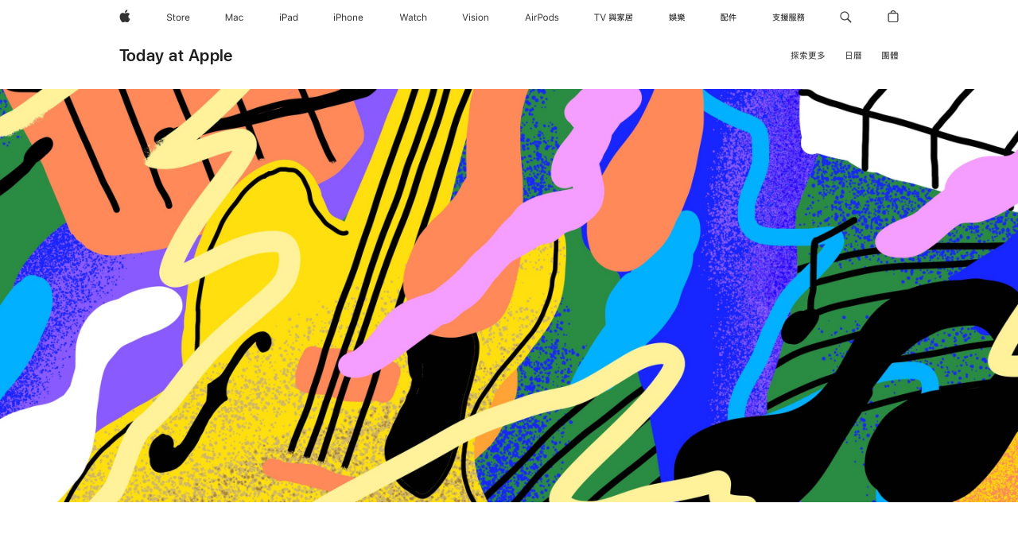

--- FILE ---
content_type: text/html; charset=utf-8
request_url: https://www.apple.com/hk/today/event/music-skills-getting-started-garageband/
body_size: 149230
content:
<!DOCTYPE html><html dir="ltr" lang="zh-HK" class="no-js"><head><meta charSet="utf-8"/><meta name="viewport" content="width=device-width, initial-scale=1, viewport-fit=cover"/><link rel="stylesheet" href="/today/_next/static/css/a210577aa88be0ee.css" data-precedence="next"/><link rel="stylesheet" href="/today/_next/static/css/8ef9b8a69daffee6.css" data-precedence="next"/><link rel="stylesheet" href="/today/_next/static/css/8c154b937cd4651d.css" data-precedence="next"/><link rel="stylesheet" href="/today/_next/static/css/485b62608dba5895.css" data-precedence="next"/><link rel="stylesheet" href="/today/_next/static/css/ed1b1d4ee05672ad.css" data-precedence="next"/><link rel="stylesheet" href="/today/_next/static/css/fa5a5769a16787a5.css" data-precedence="next"/><link rel="stylesheet" href="/today/_next/static/css/2215ed7b11db090c.css" data-precedence="next"/><link rel="stylesheet" href="/today/_next/static/css/cc708ac656ed8e14.css" data-precedence="next"/><link rel="stylesheet" href="/today/_next/static/css/c6282c2fe0d9f985.css" data-precedence="next"/><link rel="stylesheet" href="/today/_next/static/css/bcc1245cd75711fb.css" data-precedence="next"/><link rel="stylesheet" href="/today/_next/static/css/bb53d42b3cb4f34c.css" data-precedence="next"/><link rel="stylesheet" href="/today/_next/static/css/caf634457e6213a1.css" data-precedence="next"/><link rel="stylesheet" href="/today/_next/static/css/e887bbc8be58ef3f.css" data-precedence="next"/><link rel="stylesheet" href="/today/_next/static/css/a8dc21abe02df852.css" data-precedence="next"/><link rel="stylesheet" href="/today/_next/static/css/d480860d5b0e53bc.css" data-precedence="next"/><link rel="stylesheet" href="/today/_next/static/css/411fd8e2d0b77387.css" data-precedence="next"/><link rel="stylesheet" href="/today/_next/static/css/bfd2112d5e4fba10.css" data-precedence="next"/><link rel="stylesheet" href="/today/_next/static/css/9682e796392f172a.css" data-precedence="next"/><link rel="stylesheet" href="/today/_next/static/css/1bea07fe5451a6f8.css" data-precedence="next"/><link rel="stylesheet" href="/today/_next/static/css/8178860562150639.css" data-precedence="next"/><link rel="stylesheet" href="/today/_next/static/css/0001d28c41d80d9b.css" data-precedence="next"/><link rel="stylesheet" href="/today/_next/static/css/6a81c36dfc65e598.css" data-precedence="next"/><link rel="stylesheet" href="/today/_next/static/css/f36440da53bd9ab5.css" data-precedence="next"/><link rel="stylesheet" href="/today/_next/static/css/3c3ffe5ce1487a9b.css" data-precedence="next"/><link rel="stylesheet" href="/today/_next/static/css/93d21bdfefec0292.css" data-precedence="next"/><link rel="stylesheet" href="/today/_next/static/css/1c64bb3ad0f0bb43.css" data-precedence="next"/><link rel="stylesheet" href="/today/_next/static/css/5505533bcf3005c0.css" data-precedence="next"/><link rel="stylesheet" href="/today/_next/static/css/7e1326ac30e57a66.css" data-precedence="next"/><link rel="stylesheet" href="/today/_next/static/css/bf8f6c895f9d58be.css" data-precedence="next"/><link rel="stylesheet" href="/today/_next/static/css/057ff719f127052d.css" data-precedence="next"/><link rel="stylesheet" href="/today/_next/static/css/da0cd5ad90b7158c.css" data-precedence="next"/><link rel="stylesheet" href="/today/_next/static/css/c8ef7afd23e8caac.css" data-precedence="next"/><link rel="stylesheet" href="/today/_next/static/css/a469a1c9743e22b4.css" data-precedence="next"/><link rel="stylesheet" href="/today/_next/static/css/63c247797dfadfed.css" data-precedence="next"/><link rel="stylesheet" href="/today/_next/static/css/8c8705c5e02ff090.css" data-precedence="next"/><link rel="stylesheet" href="/today/_next/static/css/abd1eb4c6bfe20f1.css" data-precedence="next"/><link rel="stylesheet" href="/today/_next/static/css/3a4f22fda163101e.css" data-precedence="next"/><link rel="stylesheet" href="/today/_next/static/css/7a9e210a1a6fe366.css" data-precedence="next"/><link rel="preload" as="script" fetchPriority="low" href="/today/_next/static/chunks/webpack-b1e6de859d032921.js"/><script src="/today/_next/static/chunks/4bd1b696-182b6b13bdad92e3.js" async=""></script><script src="/today/_next/static/chunks/1255-0dafb2b3edd4dea5.js" async=""></script><script src="/today/_next/static/chunks/main-app-5ee524b78158cf1e.js" async=""></script><script src="/today/_next/static/chunks/app/global-error-9993fa6f89ba3cce.js" async=""></script><script src="/today/_next/static/chunks/1545-a187660402a7ebc4.js" async=""></script><script src="/today/_next/static/chunks/8990-84cfb2f026221deb.js" async=""></script><script src="/today/_next/static/chunks/3849-ad0954af0246c63c.js" async=""></script><script src="/today/_next/static/chunks/1972-a7a64254536cc068.js" async=""></script><script src="/today/_next/static/chunks/3389-54766af2354b4932.js" async=""></script><script src="/today/_next/static/chunks/2849-3d98d764184cb3d1.js" async=""></script><script src="/today/_next/static/chunks/app/(standard)/layout-b1ddc87115e0186b.js" async=""></script><script src="/today/_next/static/chunks/app/(standard)/error-c8d39753196ad78e.js" async=""></script><script src="/today/_next/static/chunks/1802-154323f487d7ab4b.js" async=""></script><script src="/today/_next/static/chunks/app/layout-106eec3ce9c32252.js" async=""></script><script src="/today/_next/static/chunks/app/(headeronly)/layout-cf27ae86e9ead4d0.js" async=""></script><script src="/today/_next/static/chunks/app/error-0ee55b6847dd60fc.js" async=""></script><script src="/today/_next/static/chunks/736-7e62dbb6bfe01fcb.js" async=""></script><script src="/today/_next/static/chunks/app/not-found-1411cd4b8dfacad2.js" async=""></script><script src="/today/_next/static/chunks/140-fe86957afc2785c7.js" async=""></script><script src="/today/_next/static/chunks/6102-9ba93bb59eccccc7.js" async=""></script><script src="/today/_next/static/chunks/6490-f9a32a64868b7b60.js" async=""></script><script src="/today/_next/static/chunks/9154-cdc126bcb9c91d58.js" async=""></script><script src="/today/_next/static/chunks/2116-54c486c61c664ee1.js" async=""></script><script src="/today/_next/static/chunks/7265-d0cf32944d2e0c2d.js" async=""></script><script src="/today/_next/static/chunks/app/(standard)/event/%5BcourseSlug%5D/%5B%5B...scheduleId%5D%5D/page-fbf70617e29c1d2a.js" async=""></script><link rel="preload" href="/ac/ac-films/7.2.0/scripts/ac-films.built.js" as="script"/><link rel="preload" href="/ac/localeswitcher/4/zh_HK/scripts/localeswitcher.built.js" as="script"/><link rel="preload" href="https://www.apple.com/api-www/global-elements/global-header/v1/assets/globalheader.umd.js" as="script"/><link rel="preload" href="/today/assets/global-elements/globalfooter/zh_HK/scripts/ac-globalfooter.built.js" as="script"/><link rel="stylesheet" type="text/css" media="all" href="/wss/fonts?families=SF+Pro,v3|SF+Pro+Icons,v3|SF+Pro+HK,v1"/><link rel="stylesheet" type="text/css" href="https://www.apple.com/api-www/global-elements/global-header/v1/assets/globalheader.css"/><link rel="stylesheet" type="text/css" href="/today/assets/global-elements/globalfooter/zh_HK/styles/ac-globalfooter.built.css"/><link rel="stylesheet" href="/ac/ac-films/7.2.0/styles/modal.css"/><script src="/metrics/ac-analytics/latest/scripts/ac-analytics.js"></script><script>(self.__next_s=self.__next_s||[]).push(["/ac/ac-films/7.2.0/scripts/ac-films.built.js",{}])</script><script src="/today/_next/static/chunks/polyfills-42372ed130431b0a.js" noModule=""></script></head><body><div hidden=""><!--$?--><template id="B:0"></template><!--/$--></div><div><div id="globalheader"><aside id="globalmessage-segment" lang="zh-HK" dir="ltr" class="globalmessage-segment"><ul data-strings="{&quot;view&quot;:&quot;{%STOREFRONT%}商店首頁&quot;,&quot;segments&quot;:{&quot;eduInd&quot;:&quot;教育商店首頁&quot;,&quot;other&quot;:&quot;商店首頁&quot;},&quot;exit&quot;:&quot;離開&quot;}" class="globalmessage-segment-content"></ul></aside><nav id="globalnav" lang="zh-HK" dir="ltr" aria-label="全網站" data-analytics-element-engagement-start="globalnav:onFlyoutOpen" data-analytics-element-engagement-end="globalnav:onFlyoutClose" data-store-api="/[storefront]/shop/bag/status" data-analytics-activitymap-region-id="global nav" data-analytics-region="global nav" class="globalnav no-js   "><div class="globalnav-content"><div class="globalnav-item globalnav-menuback"><button aria-label="主選單" class="globalnav-menuback-button"><span class="globalnav-chevron-icon"><svg height="48" viewBox="0 0 9 48" width="9" xmlns="http://www.w3.org/2000/svg"><path d="m1.5618 24.0621 6.5581-6.4238c.2368-.2319.2407-.6118.0088-.8486-.2324-.2373-.6123-.2407-.8486-.0088l-7 6.8569c-.1157.1138-.1807.2695-.1802.4316.001.1621.0674.3174.1846.4297l7 6.7241c.1162.1118.2661.1675.4155.1675.1577 0 .3149-.062.4326-.1846.2295-.2388.2222-.6187-.0171-.8481z"/></svg></span></button></div><ul id="globalnav-list" class="globalnav-list"><li data-analytics-element-engagement="globalnav hover - apple" class="
				globalnav-item
				globalnav-item-apple
				
				
			"><a href="/hk/" data-globalnav-item-name="apple" data-analytics-title="apple home" aria-label="Apple" class="globalnav-link globalnav-link-apple"><span class="globalnav-image-regular globalnav-link-image"><svg height="44" viewBox="0 0 14 44" width="14" xmlns="http://www.w3.org/2000/svg"><path d="m13.0729 17.6825a3.61 3.61 0 0 0 -1.7248 3.0365 3.5132 3.5132 0 0 0 2.1379 3.2223 8.394 8.394 0 0 1 -1.0948 2.2618c-.6816.9812-1.3943 1.9623-2.4787 1.9623s-1.3633-.63-2.613-.63c-1.2187 0-1.6525.6507-2.644.6507s-1.6834-.9089-2.4787-2.0243a9.7842 9.7842 0 0 1 -1.6628-5.2776c0-3.0984 2.014-4.7405 3.9969-4.7405 1.0535 0 1.9314.6919 2.5924.6919.63 0 1.6112-.7333 2.8092-.7333a3.7579 3.7579 0 0 1 3.1604 1.5802zm-3.7284-2.8918a3.5615 3.5615 0 0 0 .8469-2.22 1.5353 1.5353 0 0 0 -.031-.32 3.5686 3.5686 0 0 0 -2.3445 1.2084 3.4629 3.4629 0 0 0 -.8779 2.1585 1.419 1.419 0 0 0 .031.2892 1.19 1.19 0 0 0 .2169.0207 3.0935 3.0935 0 0 0 2.1586-1.1368z"/></svg></span><span class="globalnav-image-compact globalnav-link-image"><svg height="48" viewBox="0 0 17 48" width="17" xmlns="http://www.w3.org/2000/svg"><path d="m15.5752 19.0792a4.2055 4.2055 0 0 0 -2.01 3.5376 4.0931 4.0931 0 0 0 2.4908 3.7542 9.7779 9.7779 0 0 1 -1.2755 2.6351c-.7941 1.1431-1.6244 2.2862-2.8878 2.2862s-1.5883-.734-3.0443-.734c-1.42 0-1.9252.7581-3.08.7581s-1.9611-1.0589-2.8876-2.3584a11.3987 11.3987 0 0 1 -1.9373-6.1487c0-3.61 2.3464-5.523 4.6566-5.523 1.2274 0 2.25.8062 3.02.8062.734 0 1.8771-.8543 3.2729-.8543a4.3778 4.3778 0 0 1 3.6822 1.841zm-6.8586-2.0456a1.3865 1.3865 0 0 1 -.2527-.024 1.6557 1.6557 0 0 1 -.0361-.337 4.0341 4.0341 0 0 1 1.0228-2.5148 4.1571 4.1571 0 0 1 2.7314-1.4078 1.7815 1.7815 0 0 1 .0361.373 4.1487 4.1487 0 0 1 -.9867 2.587 3.6039 3.6039 0 0 1 -2.5148 1.3236z"/></svg></span><span class="globalnav-link-text">Apple</span></a></li><li data-topnav-flyout-item="menu" data-topnav-flyout-label="Menu" role="none" class="globalnav-item globalnav-menu"><div data-topnav-flyout="menu" class="globalnav-flyout"><div class="globalnav-menu-list"><div data-analytics-element-engagement="globalnav hover - store" class="
				globalnav-item
				globalnav-item-store
				globalnav-item-menu
				
			"><ul role="none" class="globalnav-submenu-trigger-group"><li class="globalnav-submenu-trigger-item"><a href="/hk-zh/shop/goto/store" data-globalnav-item-name="store" data-topnav-flyout-trigger-compact="true" data-analytics-title="store" data-analytics-element-engagement="hover - store" aria-label="Store" class="globalnav-link globalnav-submenu-trigger-link globalnav-link-store"><span class="globalnav-link-text-container"><span class="globalnav-image-regular globalnav-link-image"><svg height="44" viewBox="0 0 30 44" width="30" xmlns="http://www.w3.org/2000/svg"><path d="m26.5679 20.4629c1.002 0 1.67.738 1.693 1.857h-3.48c.076-1.119.779-1.857 1.787-1.857zm2.754 2.672v-.387c0-1.963-1.037-3.176-2.742-3.176-1.735 0-2.848 1.289-2.848 3.276 0 1.998 1.096 3.263 2.848 3.263 1.383 0 2.367-.668 2.66-1.746h-1.008c-.264.557-.814.856-1.629.856-1.072 0-1.769-.791-1.822-2.039v-.047zm-9.547-3.451h.96v.937h.094c.188-.615.914-1.049 1.752-1.049.164 0 .375.012.504.03v1.007c-.082-.023-.445-.058-.644-.058-.961 0-1.659 1.098-1.659 1.535v3.914h-1.007zm-4.27 5.519c-1.195 0-1.869-.867-1.869-2.361 0-1.5.674-2.361 1.869-2.361 1.196 0 1.87.861 1.87 2.361 0 1.494-.674 2.361-1.87 2.361zm0-5.631c-1.798 0-2.912 1.237-2.912 3.27 0 2.027 1.114 3.269 2.912 3.269 1.799 0 2.913-1.242 2.913-3.269 0-2.033-1.114-3.27-2.913-3.27zm-5.478-1.475v1.635h1.407v.843h-1.407v3.575c0 .744.282 1.06.938 1.06.182 0 .281-.006.469-.023v.849c-.199.035-.393.059-.592.059-1.301 0-1.822-.481-1.822-1.688v-3.832h-1.02v-.843h1.02v-1.635zm-8.103 5.694c.129.885.973 1.447 2.174 1.447 1.137 0 1.975-.615 1.975-1.453 0-.72-.527-1.177-1.693-1.47l-1.084-.282c-1.53-.386-2.192-1.078-2.192-2.279 0-1.436 1.201-2.408 2.988-2.408 1.635 0 2.854.972 2.942 2.338h-1.061c-.146-.867-.861-1.383-1.916-1.383-1.125 0-1.869.562-1.869 1.418 0 .662.463 1.043 1.629 1.342l.885.234c1.752.439 2.455 1.119 2.455 2.361 0 1.553-1.225 2.543-3.158 2.543-1.793 0-3.03-.949-3.141-2.408z"/></svg></span><span class="globalnav-link-text">Store</span></span></a></li></ul></div><div data-analytics-element-engagement="globalnav hover - mac" class="
				globalnav-item
				globalnav-item-mac
				globalnav-item-menu
				
			"><ul role="none" class="globalnav-submenu-trigger-group"><li class="globalnav-submenu-trigger-item"><a href="/hk/mac/" data-globalnav-item-name="mac" data-topnav-flyout-trigger-compact="true" data-analytics-title="mac" data-analytics-element-engagement="hover - mac" aria-label="Mac" class="globalnav-link globalnav-submenu-trigger-link globalnav-link-mac"><span class="globalnav-link-text-container"><span class="globalnav-image-regular globalnav-link-image"><svg height="44" viewBox="0 0 23 44" width="23" xmlns="http://www.w3.org/2000/svg"><path d="m8.1558 25.9987v-6.457h-.0703l-2.666 6.457h-.8907l-2.666-6.457h-.0703v6.457h-.9844v-8.4551h1.2246l2.8945 7.0547h.0938l2.8945-7.0547h1.2246v8.4551zm2.5166-1.7696c0-1.1309.832-1.7812 2.3027-1.8691l1.8223-.1113v-.5742c0-.7793-.4863-1.207-1.4297-1.207-.7559 0-1.2832.2871-1.4238.7852h-1.0195c.1348-1.0137 1.1309-1.6816 2.4785-1.6816 1.541 0 2.4023.791 2.4023 2.1035v4.3242h-.9609v-.9318h-.0938c-.4102.6738-1.1016 1.043-1.9453 1.043-1.2246 0-2.1328-.7266-2.1328-1.8809zm4.125-.5859v-.5801l-1.6992.1113c-.9609.0645-1.3828.3984-1.3828 1.0312 0 .6445.5449 1.0195 1.2773 1.0195 1.0371.0001 1.8047-.6796 1.8047-1.5819zm6.958-2.0273c-.1641-.627-.7207-1.1367-1.6289-1.1367-1.1367 0-1.8516.9082-1.8516 2.3379 0 1.459.7266 2.3848 1.8516 2.3848.8496 0 1.4414-.3926 1.6289-1.1074h1.0195c-.1816 1.1602-1.125 2.0156-2.6426 2.0156-1.7695 0-2.9004-1.2832-2.9004-3.293 0-1.9688 1.125-3.2461 2.8945-3.2461 1.5352 0 2.4727.9199 2.6484 2.0449z"/></svg></span><span class="globalnav-link-text">Mac</span></span></a></li></ul></div><div data-analytics-element-engagement="globalnav hover - ipad" class="
				globalnav-item
				globalnav-item-ipad
				globalnav-item-menu
				
			"><ul role="none" class="globalnav-submenu-trigger-group"><li class="globalnav-submenu-trigger-item"><a href="/hk/ipad/" data-globalnav-item-name="ipad" data-topnav-flyout-trigger-compact="true" data-analytics-title="ipad" data-analytics-element-engagement="hover - ipad" aria-label="iPad" class="globalnav-link globalnav-submenu-trigger-link globalnav-link-ipad"><span class="globalnav-link-text-container"><span class="globalnav-image-regular globalnav-link-image"><svg height="44" viewBox="0 0 24 44" width="24" xmlns="http://www.w3.org/2000/svg"><path d="m14.9575 23.7002c0 .902-.768 1.582-1.805 1.582-.732 0-1.277-.375-1.277-1.02 0-.632.422-.966 1.383-1.031l1.699-.111zm-1.395-4.072c-1.347 0-2.343.668-2.478 1.681h1.019c.141-.498.668-.785 1.424-.785.944 0 1.43.428 1.43 1.207v.574l-1.822.112c-1.471.088-2.303.738-2.303 1.869 0 1.154.908 1.881 2.133 1.881.844 0 1.535-.369 1.945-1.043h.094v.931h.961v-4.324c0-1.312-.862-2.103-2.403-2.103zm6.769 5.575c-1.155 0-1.846-.885-1.846-2.361 0-1.471.697-2.362 1.846-2.362 1.142 0 1.857.914 1.857 2.362 0 1.459-.709 2.361-1.857 2.361zm1.834-8.027v3.503h-.088c-.358-.691-1.102-1.107-1.981-1.107-1.605 0-2.654 1.289-2.654 3.27 0 1.986 1.037 3.269 2.654 3.269.873 0 1.623-.416 2.022-1.119h.093v1.008h.961v-8.824zm-15.394 4.869h-1.863v-3.563h1.863c1.225 0 1.899.639 1.899 1.799 0 1.119-.697 1.764-1.899 1.764zm.276-4.5h-3.194v8.455h1.055v-3.018h2.127c1.588 0 2.719-1.119 2.719-2.701 0-1.611-1.108-2.736-2.707-2.736zm-6.064 8.454h1.008v-6.316h-1.008zm-.199-8.237c0-.387.316-.704.703-.704s.703.317.703.704c0 .386-.316.703-.703.703s-.703-.317-.703-.703z"/></svg></span><span class="globalnav-link-text">iPad</span></span></a></li></ul></div><div data-analytics-element-engagement="globalnav hover - iphone" class="
				globalnav-item
				globalnav-item-iphone
				globalnav-item-menu
				
			"><ul role="none" class="globalnav-submenu-trigger-group"><li class="globalnav-submenu-trigger-item"><a href="/hk/iphone/" data-globalnav-item-name="iphone" data-topnav-flyout-trigger-compact="true" data-analytics-title="iphone" data-analytics-element-engagement="hover - iphone" aria-label="iPhone" class="globalnav-link globalnav-submenu-trigger-link globalnav-link-iphone"><span class="globalnav-link-text-container"><span class="globalnav-image-regular globalnav-link-image"><svg height="44" viewBox="0 0 38 44" width="38" xmlns="http://www.w3.org/2000/svg"><path d="m32.7129 22.3203h3.48c-.023-1.119-.691-1.857-1.693-1.857-1.008 0-1.711.738-1.787 1.857zm4.459 2.045c-.293 1.078-1.277 1.746-2.66 1.746-1.752 0-2.848-1.266-2.848-3.264 0-1.986 1.113-3.275 2.848-3.275 1.705 0 2.742 1.213 2.742 3.176v.386h-4.541v.047c.053 1.248.75 2.039 1.822 2.039.815 0 1.366-.298 1.629-.855zm-12.282-4.682h.961v.996h.094c.316-.697.932-1.107 1.898-1.107 1.418 0 2.209.838 2.209 2.338v4.09h-1.007v-3.844c0-1.137-.481-1.676-1.489-1.676s-1.658.674-1.658 1.781v3.739h-1.008zm-2.499 3.158c0-1.5-.674-2.361-1.869-2.361-1.196 0-1.87.861-1.87 2.361 0 1.495.674 2.362 1.87 2.362 1.195 0 1.869-.867 1.869-2.362zm-4.782 0c0-2.033 1.114-3.269 2.913-3.269 1.798 0 2.912 1.236 2.912 3.269 0 2.028-1.114 3.27-2.912 3.27-1.799 0-2.913-1.242-2.913-3.27zm-6.636-5.666h1.008v3.504h.093c.317-.697.979-1.107 1.946-1.107 1.336 0 2.179.855 2.179 2.338v4.09h-1.007v-3.844c0-1.119-.504-1.676-1.459-1.676-1.131 0-1.752.715-1.752 1.781v3.739h-1.008zm-6.015 4.87h1.863c1.202 0 1.899-.645 1.899-1.764 0-1.16-.674-1.799-1.899-1.799h-1.863zm2.139-4.5c1.599 0 2.707 1.125 2.707 2.736 0 1.582-1.131 2.701-2.719 2.701h-2.127v3.018h-1.055v-8.455zm-6.114 8.454h1.008v-6.316h-1.008zm-.2-8.238c0-.386.317-.703.703-.703.387 0 .704.317.704.703 0 .387-.317.704-.704.704-.386 0-.703-.317-.703-.704z"/></svg></span><span class="globalnav-link-text">iPhone</span></span></a></li></ul></div><div data-analytics-element-engagement="globalnav hover - watch" class="
				globalnav-item
				globalnav-item-watch
				globalnav-item-menu
				
			"><ul role="none" class="globalnav-submenu-trigger-group"><li class="globalnav-submenu-trigger-item"><a href="/hk/watch/" data-globalnav-item-name="watch" data-topnav-flyout-trigger-compact="true" data-analytics-title="watch" data-analytics-element-engagement="hover - watch" aria-label="Watch" class="globalnav-link globalnav-submenu-trigger-link globalnav-link-watch"><span class="globalnav-link-text-container"><span class="globalnav-image-regular globalnav-link-image"><svg height="44" viewBox="0 0 35 44" width="35" xmlns="http://www.w3.org/2000/svg"><path d="m28.9819 17.1758h1.008v3.504h.094c.316-.697.978-1.108 1.945-1.108 1.336 0 2.18.856 2.18 2.338v4.09h-1.008v-3.844c0-1.119-.504-1.675-1.459-1.675-1.131 0-1.752.715-1.752 1.781v3.738h-1.008zm-2.42 4.441c-.164-.627-.721-1.136-1.629-1.136-1.137 0-1.852.908-1.852 2.338 0 1.459.727 2.384 1.852 2.384.849 0 1.441-.392 1.629-1.107h1.019c-.182 1.16-1.125 2.016-2.642 2.016-1.77 0-2.901-1.284-2.901-3.293 0-1.969 1.125-3.247 2.895-3.247 1.535 0 2.472.92 2.648 2.045zm-6.533-3.568v1.635h1.407v.844h-1.407v3.574c0 .744.282 1.06.938 1.06.182 0 .281-.006.469-.023v.85c-.2.035-.393.058-.592.058-1.301 0-1.822-.48-1.822-1.687v-3.832h-1.02v-.844h1.02v-1.635zm-4.2 5.596v-.58l-1.699.111c-.961.064-1.383.398-1.383 1.031 0 .645.545 1.02 1.277 1.02 1.038 0 1.805-.68 1.805-1.582zm-4.125.586c0-1.131.832-1.782 2.303-1.869l1.822-.112v-.574c0-.779-.486-1.207-1.43-1.207-.755 0-1.283.287-1.423.785h-1.02c.135-1.014 1.131-1.682 2.479-1.682 1.541 0 2.402.792 2.402 2.104v4.324h-.961v-.931h-.094c-.41.673-1.101 1.043-1.945 1.043-1.225 0-2.133-.727-2.133-1.881zm-7.684 1.769h-.996l-2.303-8.455h1.101l1.682 6.873h.07l1.893-6.873h1.066l1.893 6.873h.07l1.682-6.873h1.101l-2.302 8.455h-.996l-1.946-6.674h-.07z"/></svg></span><span class="globalnav-link-text">Watch</span></span></a></li></ul></div><div data-analytics-element-engagement="globalnav hover - vision" class="
				globalnav-item
				globalnav-item-vision
				globalnav-item-menu
				
			"><ul role="none" class="globalnav-submenu-trigger-group"><li class="globalnav-submenu-trigger-item"><a href="/hk/apple-vision-pro/" data-globalnav-item-name="vision" data-topnav-flyout-trigger-compact="true" data-analytics-title="vision" data-analytics-element-engagement="hover - vision" aria-label="Vision" class="globalnav-link globalnav-submenu-trigger-link globalnav-link-vision"><span class="globalnav-link-text-container"><span class="globalnav-image-regular globalnav-link-image"><svg xmlns="http://www.w3.org/2000/svg" width="34" height="44" viewBox="0 0 34 44"><path d="m.4043,17.5449h1.1074l2.4844,7.0898h.0938l2.4844-7.0898h1.1074l-3.1172,8.4551h-1.043L.4043,17.5449Zm8.3467.2168c0-.3867.3164-.7031.7031-.7031s.7031.3164.7031.7031-.3164.7031-.7031.7031-.7031-.3164-.7031-.7031Zm.1875,1.9219h1.0195v6.3164h-1.0195v-6.3164Zm2.499,4.7051h1.043c.1699.5273.6738.873,1.4824.873.8496,0,1.4531-.4043,1.4531-.9785v-.0117c0-.4277-.3223-.7266-1.1016-.9141l-.9785-.2344c-1.1836-.2812-1.7168-.7969-1.7168-1.7051v-.0059c0-1.0488,1.0078-1.8398,2.3496-1.8398,1.3242,0,2.2441.6621,2.3848,1.6934h-1.002c-.1348-.498-.627-.8438-1.3887-.8438-.75,0-1.3008.3867-1.3008.9434v.0117c0,.4277.3164.6973,1.0605.8789l.9727.2344c1.1895.2871,1.7637.8027,1.7637,1.7051v.0117c0,1.125-1.0957,1.9043-2.5312,1.9043-1.4062,0-2.373-.6797-2.4902-1.7227Zm6.3203-6.627c0-.3867.3164-.7031.7031-.7031s.7031.3164.7031.7031-.3164.7031-.7031.7031-.7031-.3164-.7031-.7031Zm.1875,1.9219h1.0195v6.3164h-1.0195v-6.3164Zm2.5049,3.1641v-.0117c0-2.0273,1.1133-3.2637,2.9121-3.2637s2.9121,1.2363,2.9121,3.2637v.0117c0,2.0215-1.1133,3.2637-2.9121,3.2637s-2.9121-1.2422-2.9121-3.2637Zm4.7812,0v-.0117c0-1.4941-.6738-2.3613-1.8691-2.3613s-1.8691.8672-1.8691,2.3613v.0117c0,1.4883.6738,2.3613,1.8691,2.3613s1.8691-.873,1.8691-2.3613Zm2.5049-3.1641h1.0195v.9492h.0938c.3164-.668.9082-1.0605,1.8398-1.0605,1.418,0,2.209.8379,2.209,2.3379v4.0898h-1.0195v-3.8438c0-1.1367-.4688-1.6816-1.4766-1.6816s-1.6465.6797-1.6465,1.7871v3.7383h-1.0195v-6.3164Z"></path></svg>
</span><span class="globalnav-link-text">Vision</span></span></a></li></ul></div><div data-analytics-element-engagement="globalnav hover - airpods" class="
				globalnav-item
				globalnav-item-airpods
				globalnav-item-menu
				
			"><ul role="none" class="globalnav-submenu-trigger-group"><li class="globalnav-submenu-trigger-item"><a href="/hk/airpods/" data-globalnav-item-name="airpods" data-topnav-flyout-trigger-compact="true" data-analytics-title="airpods" data-analytics-element-engagement="hover - airpods" aria-label="AirPods" class="globalnav-link globalnav-submenu-trigger-link globalnav-link-airpods"><span class="globalnav-link-text-container"><span class="globalnav-image-regular globalnav-link-image"><svg height="44" viewBox="0 0 43 44" width="43" xmlns="http://www.w3.org/2000/svg"><path d="m11.7153 19.6836h.961v.937h.094c.187-.615.914-1.048 1.752-1.048.164 0 .375.011.504.029v1.008c-.082-.024-.446-.059-.645-.059-.961 0-1.658.645-1.658 1.535v3.914h-1.008zm28.135-.111c1.324 0 2.244.656 2.379 1.693h-.996c-.135-.504-.627-.838-1.389-.838-.75 0-1.336.381-1.336.943 0 .434.352.704 1.096.885l.973.235c1.189.287 1.763.802 1.763 1.711 0 1.13-1.095 1.91-2.531 1.91-1.406 0-2.373-.674-2.484-1.723h1.037c.17.533.674.873 1.482.873.85 0 1.459-.404 1.459-.984 0-.434-.328-.727-1.002-.891l-1.084-.264c-1.183-.287-1.722-.796-1.722-1.71 0-1.049 1.013-1.84 2.355-1.84zm-6.665 5.631c-1.155 0-1.846-.885-1.846-2.362 0-1.471.697-2.361 1.846-2.361 1.142 0 1.857.914 1.857 2.361 0 1.459-.709 2.362-1.857 2.362zm1.834-8.028v3.504h-.088c-.358-.691-1.102-1.107-1.981-1.107-1.605 0-2.654 1.289-2.654 3.269 0 1.987 1.037 3.27 2.654 3.27.873 0 1.623-.416 2.022-1.119h.094v1.007h.961v-8.824zm-9.001 8.028c-1.195 0-1.869-.868-1.869-2.362 0-1.5.674-2.361 1.869-2.361 1.196 0 1.869.861 1.869 2.361 0 1.494-.673 2.362-1.869 2.362zm0-5.631c-1.799 0-2.912 1.236-2.912 3.269 0 2.028 1.113 3.27 2.912 3.27s2.912-1.242 2.912-3.27c0-2.033-1.113-3.269-2.912-3.269zm-17.071 6.427h1.008v-6.316h-1.008zm-.199-8.238c0-.387.317-.703.703-.703.387 0 .703.316.703.703s-.316.703-.703.703c-.386 0-.703-.316-.703-.703zm-6.137 4.922 1.324-3.773h.093l1.325 3.773zm1.892-5.139h-1.043l-3.117 8.455h1.107l.85-2.42h3.363l.85 2.42h1.107zm14.868 4.5h-1.864v-3.562h1.864c1.224 0 1.898.639 1.898 1.799 0 1.119-.697 1.763-1.898 1.763zm.275-4.5h-3.193v8.455h1.054v-3.017h2.127c1.588 0 2.719-1.119 2.719-2.701 0-1.612-1.107-2.737-2.707-2.737z"/></svg></span><span class="globalnav-link-text">AirPods</span></span></a></li></ul></div><div data-analytics-element-engagement="globalnav hover - tv-home" class="
				globalnav-item
				globalnav-item-tv-home
				globalnav-item-menu
				
			"><ul role="none" class="globalnav-submenu-trigger-group"><li class="globalnav-submenu-trigger-item"><a href="/hk/tv-home/" data-globalnav-item-name="tv-home" data-topnav-flyout-trigger-compact="true" data-analytics-title="tv &amp; home" data-analytics-element-engagement="hover - tv &amp; home" aria-label="TV 與家居" class="globalnav-link globalnav-submenu-trigger-link globalnav-link-tv-home"><span class="globalnav-link-text-container"><span class="globalnav-image-regular globalnav-link-image"><svg height="44" viewBox="0 0 49 44" width="49" xmlns="http://www.w3.org/2000/svg"><path d="m2.9954 26v-7.5059h-2.7246v-.9492h6.5039v.9492h-2.7246v7.5059zm7.7314 0-3.1172-8.4551h1.1074l2.4844 7.0898h.0938l2.4844-7.0898h1.1074l-3.1172 8.4551zm11.2102-7.98c-.3457.1465-.9082.3105-1.6816.4863l.0586.9316h1.4062v.8906h-1.3711l.0527 1.0137h1.2539v.9023h-1.2012l.0527 1.0781h5.7598l.0527-1.0605h-1.0312v-.8965h1.0664l.0527-1.0312h-1.0488v-.8906h1.0898l.0527-1.0254h-1.2422v-.9199h2.1621l-.2227 5.8242h.7324v.9199h-2.8535c1.0664.3867 2.0332.8613 2.9121 1.4062l-.5449.8496c-1.0078-.6855-2.0391-1.2305-3.082-1.623l.416-.6328h-3.0234l.6855.6035c-.8203.6152-1.8223 1.1543-3.0117 1.623l-.6035-.8027c1.1484-.4102 2.1035-.8906 2.877-1.4238h-2.918v-.9199h.7559l-.2227-5.5781c.7559-.0879 1.5059-.293 2.2676-.6035zm1.2422 1.4766h1.7109c-.0293 1.8867-.1172 2.9414-.2637 3.1758-.1582.2285-.4688.3516-.9668.3516h-.2754l-.2461-.8027c.1992 0 .3809.0117.5566.0117.123 0 .2168-.0586.2578-.1758.0352-.1172.0586-.6914.0703-1.7402h-1.8574c.2227-1.2129.3867-2.2852.5039-3.2168l.8613.0703c-.041.2461-.0762.4922-.0938.7207h1.4414v.8379h-1.5642c-.0411.2694-.0938.5214-.1348.7675zm-.1465 1.125v2.3848h-.7852v-2.3848zm13.6231-1.084v.9023h-2.2734c-.252.1641-.4863.3164-.709.4629.3574.3926.6445.8203.8496 1.2715.8203-.3281 1.5996-.8203 2.3379-1.4883l.6738.6562c-.6914.6152-1.4766 1.1074-2.3438 1.459.7969.8672 1.8457 1.6055 3.1348 2.2207l-.5098.873c-1.1777-.6387-2.1387-1.3828-2.8828-2.2617.0234.1875.041.3809.041.5859 0 .832-.123 1.4004-.3457 1.7051-.2637.3574-.8613.5449-1.7988.5449h-.3223l-.334-.8496h.5273c.5742-.0117.9316-.0996 1.0781-.2402.1641-.2051.252-.5801.252-1.1602 0-.0996-.0059-.2051-.0059-.293-1.1074.832-2.5664 1.5176-4.3535 2.0742l-.4863-.832c1.998-.5684 3.5566-1.2949 4.6699-2.1738-.0586-.2051-.1406-.4102-.2227-.5977-.9609.7207-2.2441 1.3008-3.832 1.7637l-.4805-.8379c1.6816-.4336 2.9824-.9727 3.9023-1.6348-.0996-.1406-.1934-.2637-.293-.3867-.041.0234-.0762.0293-.1055.0527-.668.3164-1.6055.6562-2.8184 1.0137l-.4922-.8086c.9434-.1934 1.8223-.4629 2.6426-.8027.2461-.0996.4805-.2051.709-.3164h-2.2969v-.9023h6.0882zm-2.4903-1.6934h3.8438v1.9102h-.9727v-1.002h-6.8496v1.002h-.9727v-1.9102h3.9668c-.0996-.2637-.2168-.498-.3398-.7148l1.0078-.1641c.1113.2696.2168.5567.3164.8789zm5.666 8.6661-.7676-.6855c.6973-1.2832 1.0547-2.9355 1.0664-4.9395v-3.5098h7.752v2.6777h-2.8183v.9902h3.2168v.8965h-3.2168v1.0312h2.543v3.5449h-.9375v-.4395h-4.0078v.4395h-.9317v-3.5449h2.3848v-1.0312h-3.0645c-.1231 1.7403-.5215 3.2579-1.2188 4.5704zm1.2598-8.2442v.9023h5.8242v-.9023zm0 1.7871v.9902h3.0234v-.9902zm5.5781 5.1446v-1.3418h-4.0078v1.3418z"/></svg></span><span class="globalnav-link-text">TV 與家居</span></span></a></li></ul></div><div data-analytics-element-engagement="globalnav hover - entertainment" class="
				globalnav-item
				globalnav-item-entertainment
				globalnav-item-menu
				
			"><ul role="none" class="globalnav-submenu-trigger-group"><li class="globalnav-submenu-trigger-item"><a href="/hk/entertainment/" data-globalnav-item-name="entertainment" data-topnav-flyout-trigger-compact="true" data-analytics-title="entertainment" data-analytics-element-engagement="hover - entertainment" aria-label="娛樂" class="globalnav-link globalnav-submenu-trigger-link globalnav-link-entertainment"><span class="globalnav-link-text-container"><span class="globalnav-image-regular globalnav-link-image"><svg height="44" viewBox="0 0 21 44" width="21" xmlns="http://www.w3.org/2000/svg"><path d="m2.5312 17.0586c-.082.6445-.1758 1.2539-.252 1.8105h1.4473v.5449c-.0586 1.623-.3105 3.0352-.7852 4.2246.4219.4219.7676.7969 1.0371 1.1367l-.6562.75c-.2402-.2988-.5039-.6152-.8086-.9551-.3926.7441-.8848 1.377-1.4648 1.916l-.6211-.7676c.5801-.5215 1.0605-1.1367 1.4297-1.8516-.3926-.3926-.8086-.8145-1.2832-1.2539.2285-.8613.4219-1.8047.6094-2.8066h-.7207v-.9375h.8555c.0996-.6094.1758-1.2422.2578-1.9043l.9551.0938zm.3047 2.748h-.7148c-.1816 1.002-.3809 1.8516-.5742 2.5312.2461.2285.4863.4336.7031.6387.3223-.9375.5156-1.9922.5859-3.1699zm3.082 3.0234c.0352-.2578.0586-.5215.0703-.8027v-.4102h-1.8281v-3.6855h.9375v2.8242h4.0781v2.0742h.6152v.8789h-3.0996c-.123.4512-.2871.8438-.4922 1.1836-.4277.6738-1.1133 1.1836-2.0801 1.5469l-.5215-.8203c.9141-.3516 1.5352-.8027 1.8691-1.3301.0879-.1875.1699-.375.2461-.5801h-2.0447v-.8789h2.25zm3.1641-5.5137v2.8242h-3.3105v-2.8242zm-.8848.832h-1.5586v1.166h1.5586zm1.6406 7.4883-.5273.8027c-.8203-.6973-1.6523-1.2539-2.5137-1.6523l.4922-.7148c.9434.4277 1.793.9492 2.5488 1.5645zm-1.5879-4.0195h-1.3242v.4102c-.0117.293-.0293.5566-.0586.8027h1.3828zm6.498-3.6152c.1348-.3164.2344-.6445.3223-.9727l.8965.1113c-.082.3105-.1816.5918-.3164.8613h1.1895v4.1543h-.9668v.7266h3.9785v.8965h-3.0527c.7441.7148 1.8516 1.2715 3.3164 1.6816l-.4512.9668c-1.7402-.6738-2.9824-1.5586-3.7383-2.6484h-.0527v2.6895h-.9609v-2.6895h-.0469c-.6562 1.0195-1.8691 1.8984-3.6328 2.6367l-.5625-.9258c1.5645-.5098 2.6719-1.084 3.334-1.7109h-3.082v-.8965h3.9902v-.7266h-.8906l.0586.2754-.6855.1758-.1523-.6855c-.5742.1348-1.2539.293-2.0273.4395l-.1641-.6152c.4512-.4805.8496-1.0781 1.2129-1.7988-.375.0938-.7734.1875-1.207.2695l-.1523-.6914c.2227-.1113.6152-.8906 1.1719-2.3379l.7617.2695c-.3398.8262-.6445 1.4414-.8789 1.8457.2461-.0586.4805-.123.709-.1816.1406-.3398.2754-.6914.3984-1.0371l.7383.2051c-.2812.7793-.5742 1.4707-.8965 2.0566l.5566-.1816c.1875.5215.3516 1.1074.5039 1.7637v-3.9258h.7793zm-2.5137 3.4043c.2695-.0645.5449-.1113.8203-.1758-.0762-.2578-.1523-.4922-.2344-.7148-.1934.3281-.3926.6211-.5859.8906zm3.7148-1.7227v-.9023h-1.0781v.9023zm0 .7793h-1.0781v.9082h1.0781zm3.9023 1.9043-.6855.1758c-.041-.2109-.082-.416-.123-.6152-.5449.1406-1.1777.2988-1.8984.4512l-.1758-.6152c.4219-.4688.8027-1.0664 1.1543-1.7695-.3223.0762-.6562.1465-1.0195.2344l-.1523-.6855c.1816-.1172.4922-.8965.9258-2.3496l.7734.2637c-.293.8438-.5391 1.459-.7266 1.8691l.5684-.1641c.1289-.3516.252-.6973.375-1.0547l.75.2227c-.2344.7148-.4922 1.3535-.7617 1.9102l.3926-.1289c.2227.6562.4277 1.4062.6035 2.2559zm-1.6816-.9434c.2285-.0527.4629-.0996.709-.1523-.0645-.2461-.1348-.4863-.1934-.6914-.1641.3105-.3398.5859-.5156.8438z"/></svg></span><span class="globalnav-link-text">娛樂</span></span></a></li></ul></div><div data-analytics-element-engagement="globalnav hover - accessories" class="
				globalnav-item
				globalnav-item-accessories
				globalnav-item-menu
				
			"><ul role="none" class="globalnav-submenu-trigger-group"><li class="globalnav-submenu-trigger-item"><a href="/hk-zh/shop/goto/buy_accessories" data-globalnav-item-name="accessories" data-topnav-flyout-trigger-compact="true" data-analytics-title="accessories" data-analytics-element-engagement="hover - accessories" aria-label="配件" class="globalnav-link globalnav-submenu-trigger-link globalnav-link-accessories"><span class="globalnav-link-text-container"><span class="globalnav-image-regular globalnav-link-image"><svg height="44" viewBox="0 0 20 44" width="20" xmlns="http://www.w3.org/2000/svg"><path d="m4.8789 17.3363v.8789h-1.2598v1.0254h1.084v7.0605h-.8261v-.3633h-2.6368v.4336h-.832v-7.1309h1.0781v-1.0254h-1.2363v-.8789h4.6289zm-1.0019 7.7403v-2.4727h-.4102c-.4629 0-.6914-.252-.6914-.75v-1.7695h-.4395v.5742c-.0117 1.1074-.2461 1.9043-.7031 2.4082l-.3926-.334v2.3438zm-2.6368-4.9922v2.4492c.3223-.4277.4863-1.0547.4922-1.875v-.5742zm2.3145 3.3105v.832h-1.9746v-.832zm-.7207-4.1543v-1.0254h-.5567v1.0254zm1.043.8438h-.4864v1.5879c0 .1406.0879.2285.2637.2285h.2227zm5.2851 5.6015c-.1582.3223-.4922.4863-.9785.4863h-1.9512c-.6562 0-.9727-.3867-.9727-1.1484v-4.3066h2.7891v-2.502h-2.9004v-.8789h3.791v4.2715h-2.7597v3.0469c0 .3984.1523.6152.4629.6387h1.3945c.2227 0 .3809-.1465.4395-.4219.041-.2695.0879-.7969.123-1.582l.9141.3105c-.0821 1.0664-.2051 1.7637-.3516 2.0859zm4.2598-8.3613c-.252.8145-.5859 1.582-.9961 2.2969v6.8262h-.9551v-5.4082c-.2871.3633-.5977.7148-.9141 1.0547l-.3223-1.0371c1.0254-1.1895 1.7871-2.5723 2.2793-4.1543zm1.7695.4395c-.0879.4629-.1758.9082-.293 1.3125h1.2363v-2.0449h.9727v2.0449h2.2617v.9551h-2.2617v2.2031h2.6426v.9434h-2.6426v3.2285h-.9727v-3.2285h-2.918v-.9434h2.918v-2.2031h-1.5469c-.2578.6445-.5684 1.2305-.9375 1.7637l-.627-.8086c.5977-.9141 1.0078-2.0273 1.2129-3.3398z"/></svg></span><span class="globalnav-link-text">配件</span></span></a></li></ul></div><div data-analytics-element-engagement="globalnav hover - support" class="
				globalnav-item
				globalnav-item-support
				globalnav-item-menu
				
			"><ul role="none" class="globalnav-submenu-trigger-group"><li class="globalnav-submenu-trigger-item"><a href="https://support.apple.com/zh-hk/?cid=gn-ols-home-hp-tab" data-globalnav-item-name="support" data-topnav-flyout-trigger-compact="true" data-analytics-title="support" data-analytics-element-engagement="hover - support" data-analytics-exit-link="true" aria-label="支援服務" class="globalnav-link globalnav-submenu-trigger-link globalnav-link-support"><span class="globalnav-link-text-container"><span class="globalnav-image-regular globalnav-link-image"><svg height="44" viewBox="0 0 41 44" width="41" xmlns="http://www.w3.org/2000/svg"><path d="m5.6201 16.9906v1.2598h3.9316v.9434h-3.9316v1.3418h2.7305v.8613c-.5391 1.1016-1.3301 2.0508-2.3555 2.8418.457.2461.9609.4805 1.5059.6855.7383.2637 1.5059.498 2.3262.6855l-.5684.8613c-.8906-.2402-1.7285-.5215-2.5312-.8613-.5626-.246-1.084-.5097-1.5645-.8027-1.1367.709-2.5137 1.2715-4.1074 1.6992l-.5684-.8672c1.4941-.334 2.7773-.8145 3.832-1.4004-.5097-.4043-.9609-.8555-1.3418-1.3477-.3574-.4512-.6152-.9316-.7676-1.4414h-.7148v-.9141h3.1289v-1.3418h-3.914v-.9434h3.914v-1.2598h.9961zm1.6231 4.459h-4.0664c.1816.4805.4512.9023.7969 1.2656.3457.3691.7383.709 1.166 1.0078.9023-.6445 1.6113-1.4003 2.1035-2.2734zm6.4863.5508c-.2871.1641-.5625.3281-.8496.4688v2.9121c0 .6152-.3281.9316-.9727.9316h-.9023l-.2051-.9082c.2637.041.5332.0586.7734.0586s.3633-.0996.3633-.3047v-2.25c-.3516.1465-.6973.293-1.0488.4102l-.2344-.9258c.4336-.1289.8613-.2695 1.2832-.4336v-2.1914h-1.1367v-.9375h1.1367v-1.7988h.9434v1.7988h1.0547v.9375h-1.0547v1.7637c.2871-.1582.5625-.3223.8496-.4922zm1.4531-2.1445c-.1934-.4277-.3984-.7969-.6152-1.1016l.7148-.2871c.2227.3457.4102.7148.5801 1.1133l-.6562.2754h1.7871c-.1875-.457-.3809-.8613-.5859-1.2012l.7031-.2812c.2051.3809.3926.7793.5566 1.207l-.6562.2754h1.1191c.2402-.4863.457-1.0664.6504-1.7168l.8555.2227c-.1875.5566-.3926 1.0547-.627 1.4941h.6973v.8438h-3.4336c-.0293.2227-.0645.4512-.0938.6562h3.75v.8613h-3.8848c-.041.2109-.0879.416-.1348.6152h3.4688v.7324c-.2227.5566-.5977 1.0488-1.0957 1.4707.5332.2227 1.1484.3984 1.8223.5098l-.4395.873c-.8438-.1875-1.5762-.457-2.1914-.8203-.5977.3398-1.3125.627-2.1328.8496l-.4395-.8086c.6855-.1465 1.2773-.334 1.7871-.5742-.4277-.3457-.791-.7383-1.0723-1.166-.0234.0352-.0293.0762-.041.1113-.3516.9023-.873 1.6992-1.5645 2.4199l-.5801-.75c.6094-.627 1.0664-1.3242 1.3828-2.0801.1465-.3984.2812-.8613.3808-1.3828h-1.2597v-.8613h1.418l.0762-.6562h-1.166v-.8438h.92zm4.7051-2.0157c-1.3828.3633-3.2168.5625-5.502.5625l-.2871-.8438c2.1328 0 3.9258-.1406 5.3789-.4277zm-1.4766 5.7832h-2.0273c.2988.3867.6562.7148 1.0898.9902.4102-.2988.7149-.6269.9375-.9902zm3.3047 2.8477-.7441-.668c.4102-.8906.6152-2.0332.627-3.4102v-5.0391h3.1875v8.0215c0 .6914-.3164 1.043-.9375 1.043h-.8262l-.2344-.8613c.2871.0293.5449.0527.7852.0527.2168 0 .334-.1875.334-.5449v-2.0566h-1.459c-.0704 1.3887-.3165 2.5488-.7325 3.4629zm2.1914-8.2324h-1.4355v1.5176h1.4355zm-1.4355 3.8847h1.4355v-1.4941h-1.4355zm3.9258 4.336h-.9141v-9.1055h4.3184c0 1.3359-.0645 2.2207-.1875 2.6602-.123.4277-.5156.6445-1.166.6445h-.8613l-.2578-.8203c.1641 0 .3926.0117.6738.0117.2168 0 .3809-.0234.4805-.0527.1055-.0293.1875-.123.252-.2637.0586-.1758.0996-.6094.123-1.2949h-2.4609v2.8887h3.4629v.8203c-.1816 1.0078-.4863 1.8691-.9199 2.5723.416.4043.9141.7559 1.459 1.0898l-.4805.8203c-.5801-.3516-1.0957-.7441-1.5234-1.1602-.4219.4746-.9199.8613-1.4941 1.1719l-.5039-.7617v.7793zm0-.8086c.5332-.2871.9844-.6562 1.3594-1.0898-.5918-.7559-1.002-1.6172-1.2305-2.5723h-.1289zm1.8925-1.8457c.3105-.5332.5449-1.1426.709-1.8164h-1.6406c.2051.6679.5156 1.2715.9316 1.8164zm4.9746-4.541c.3223-.3047.627-.6445.9023-1.0254h-2.7129v-.9023h3.8145v.7617c-.4277.6738-.8965 1.2363-1.4004 1.7109.1406.1289.2871.2637.4102.3984l-.2812.2637h1.4355v.8203c-.2402.6973-.5332 1.3242-.8672 1.8809l-.5859-.5273c.1875-.3223.3926-.7441.6035-1.2598h-.7383v4.0664c0 .627-.2988.9492-.8789.9492h-.9434l-.1875-.8555c.2871.041.5684.0645.832.0645.1934 0 .2988-.1289.2988-.3633v-3.5098c-.3691 1.1953-.873 2.2852-1.5293 3.2637l-.3574-.9082c.5918-.7793 1.0664-1.6816 1.4121-2.707h-1.1953v-.9141h2.0801c-.4219-.4277-.9551-.8789-1.5879-1.3418l.5859-.5742c.3224.2461.6271.4804.8907.709zm6.709 6.0586c-.0996.6738-.6035 1.0195-1.5176 1.0195-.1816 0-.4863-.0176-.9199-.041l-.2051-.8086c.3809.0234.709.0469.9902.0469.457 0 .7207-.2051.8027-.6094.0527-.1816.082-.791.1055-1.8047h-1.3477c-.1172.6035-.2871 1.084-.498 1.459-.4336.7207-1.1367 1.3301-2.1445 1.8574l-.5918-.7617c.8789-.4336 1.5117-.9316 1.8926-1.5059.1641-.2695.2988-.6152.4043-1.0488h-1.5117v-.8906h1.6641c.0293-.2637.0527-.5391.0703-.832h.9082l-.0586.832h2.1035c0 1.664-.0527 2.6953-.1465 3.0879zm-2.414-8.2149c-.0703.2402-.1582.4629-.2403.6797h3.0059v.8848h-.6855c-.252.6621-.5684 1.207-.9551 1.6172.5215.2637 1.125.498 1.8281.7031l-.627.75c-.7617-.2637-1.4004-.5508-1.916-.8789-.498.3281-1.0898.627-1.7988.9023l-.5391-.709c.6328-.2227 1.166-.457 1.5938-.709-.3223-.2754-.5977-.5625-.8203-.8613l.6914-.3867c.2226.2695.498.5098.832.7383.3223-.3223.5918-.709.7852-1.166h-1.8516c-.3223.4805-.709.9082-1.1719 1.3008l-.5391-.7207c.7266-.6152 1.2129-1.3594 1.4766-2.25z"/></svg></span><span class="globalnav-link-text">支援服務</span></span></a></li></ul></div></div></div></li><li data-topnav-flyout-label="搜尋 apple.com" data-analytics-title="open - search field" class="globalnav-item globalnav-search"><a role="button" id="globalnav-menubutton-link-search" href="/hk-zh/search" data-topnav-flyout-trigger-regular="true" data-topnav-flyout-trigger-compact="true" aria-label="搜尋 apple.com" data-analytics-title="open - search field" class="globalnav-link globalnav-link-search"><span class="globalnav-image-regular"><svg xmlns="http://www.w3.org/2000/svg" width="15px" height="44px" viewBox="0 0 15 44">
<path d="M14.298,27.202l-3.87-3.87c0.701-0.929,1.122-2.081,1.122-3.332c0-3.06-2.489-5.55-5.55-5.55c-3.06,0-5.55,2.49-5.55,5.55 c0,3.061,2.49,5.55,5.55,5.55c1.251,0,2.403-0.421,3.332-1.122l3.87,3.87c0.151,0.151,0.35,0.228,0.548,0.228 s0.396-0.076,0.548-0.228C14.601,27.995,14.601,27.505,14.298,27.202z M1.55,20c0-2.454,1.997-4.45,4.45-4.45 c2.454,0,4.45,1.997,4.45,4.45S8.454,24.45,6,24.45C3.546,24.45,1.55,22.454,1.55,20z"/>
</svg>
</span><span class="globalnav-image-compact"><svg height="48" viewBox="0 0 17 48" width="17" xmlns="http://www.w3.org/2000/svg"><path d="m16.2294 29.9556-4.1755-4.0821a6.4711 6.4711 0 1 0 -1.2839 1.2625l4.2005 4.1066a.9.9 0 1 0 1.2588-1.287zm-14.5294-8.0017a5.2455 5.2455 0 1 1 5.2455 5.2527 5.2549 5.2549 0 0 1 -5.2455-5.2527z"/></svg></span></a><div id="globalnav-submenu-search" aria-labelledby="globalnav-menubutton-link-search" class="globalnav-flyout globalnav-submenu"><div class="globalnav-flyout-scroll-container"><div class="globalnav-flyout-content globalnav-submenu-content"><form action="/hk-zh/search" method="get" class="globalnav-searchfield"><div class="globalnav-searchfield-wrapper"><input placeholder="搜尋 apple.com" aria-label="搜尋 apple.com" autocorrect="off" autocapitalize="off" autocomplete="off" class="globalnav-searchfield-input"/><input id="globalnav-searchfield-src" type="hidden" name="src" value/><input type="hidden" name="type" value/><input type="hidden" name="page" value/><input type="hidden" name="locale" value/><button aria-label="清除搜尋" tabindex="-1" type="button" class="globalnav-searchfield-reset"><span class="globalnav-image-regular"><svg height="14" viewBox="0 0 14 14" width="14" xmlns="http://www.w3.org/2000/svg"><path d="m7 .0339a6.9661 6.9661 0 1 0 6.9661 6.9661 6.9661 6.9661 0 0 0 -6.9661-6.9661zm2.798 8.9867a.55.55 0 0 1 -.778.7774l-2.02-2.02-2.02 2.02a.55.55 0 0 1 -.7784-.7774l2.0206-2.0206-2.0204-2.02a.55.55 0 0 1 .7782-.7778l2.02 2.02 2.02-2.02a.55.55 0 0 1 .778.7778l-2.0203 2.02z"/></svg></span><span class="globalnav-image-compact"><svg height="16" viewBox="0 0 16 16" width="16" xmlns="http://www.w3.org/2000/svg"><path d="m0 8a8.0474 8.0474 0 0 1 7.9922-8 8.0609 8.0609 0 0 1 8.0078 8 8.0541 8.0541 0 0 1 -8 8 8.0541 8.0541 0 0 1 -8-8zm5.6549 3.2863 2.3373-2.353 2.3451 2.353a.6935.6935 0 0 0 .4627.1961.6662.6662 0 0 0 .6667-.6667.6777.6777 0 0 0 -.1961-.4706l-2.3451-2.3373 2.3529-2.3607a.5943.5943 0 0 0 .1961-.4549.66.66 0 0 0 -.6667-.6589.6142.6142 0 0 0 -.447.1961l-2.3686 2.3606-2.353-2.3527a.6152.6152 0 0 0 -.447-.1883.6529.6529 0 0 0 -.6667.651.6264.6264 0 0 0 .1961.4549l2.3451 2.3529-2.3451 2.353a.61.61 0 0 0 -.1961.4549.6661.6661 0 0 0 .6667.6667.6589.6589 0 0 0 .4627-.1961z" /></svg></span></button><button aria-label="提交搜尋" tabindex="-1" aria-hidden="true" type="submit" class="globalnav-searchfield-submit"><span class="globalnav-image-regular"><svg height="32" viewBox="0 0 30 32" width="30" xmlns="http://www.w3.org/2000/svg"><path d="m23.3291 23.3066-4.35-4.35c-.0105-.0105-.0247-.0136-.0355-.0235a6.8714 6.8714 0 1 0 -1.5736 1.4969c.0214.0256.03.0575.0542.0815l4.35 4.35a1.1 1.1 0 1 0 1.5557-1.5547zm-15.4507-8.582a5.6031 5.6031 0 1 1 5.603 5.61 5.613 5.613 0 0 1 -5.603-5.61z"/></svg></span><span class="globalnav-image-compact"><svg width="38" height="40" viewBox="0 0 38 40" xmlns="http://www.w3.org/2000/svg"><path d="m28.6724 27.8633-5.07-5.07c-.0095-.0095-.0224-.0122-.032-.0213a7.9967 7.9967 0 1 0 -1.8711 1.7625c.0254.03.0357.0681.0642.0967l5.07 5.07a1.3 1.3 0 0 0 1.8389-1.8379zm-18.0035-10.0033a6.5447 6.5447 0 1 1 6.545 6.5449 6.5518 6.5518 0 0 1 -6.545-6.5449z"/></svg></span></button></div><div role="status" aria-live="polite" data-topnav-searchresults-label="項結果" class="globalnav-searchresults-count"></div></form><div class="globalnav-searchresults"></div></div></div></div></li><li id="globalnav-bag" data-analytics-region="bag" class="globalnav-item globalnav-bag"><div class="globalnav-bag-wrapper"><a role="button" id="globalnav-menubutton-link-bag" href="/hk-zh/shop/goto/bag" aria-label="購物袋" data-globalnav-item-name="bag" data-topnav-flyout-trigger-regular="true" data-topnav-flyout-trigger-compact="true" data-analytics-title="open - bag" class="globalnav-link globalnav-link-bag"><span class="globalnav-image-regular"><svg height="44" viewBox="0 0 14 44" width="14" xmlns="http://www.w3.org/2000/svg"><path d="m11.3535 16.0283h-1.0205a3.4229 3.4229 0 0 0 -3.333-2.9648 3.4229 3.4229 0 0 0 -3.333 2.9648h-1.02a2.1184 2.1184 0 0 0 -2.117 2.1162v7.7155a2.1186 2.1186 0 0 0 2.1162 2.1167h8.707a2.1186 2.1186 0 0 0 2.1168-2.1167v-7.7155a2.1184 2.1184 0 0 0 -2.1165-2.1162zm-4.3535-1.8652a2.3169 2.3169 0 0 1 2.2222 1.8652h-4.4444a2.3169 2.3169 0 0 1 2.2222-1.8652zm5.37 11.6969a1.0182 1.0182 0 0 1 -1.0166 1.0171h-8.7069a1.0182 1.0182 0 0 1 -1.0165-1.0171v-7.7155a1.0178 1.0178 0 0 1 1.0166-1.0166h8.707a1.0178 1.0178 0 0 1 1.0164 1.0166z"/></svg></span><span class="globalnav-image-compact"><svg height="48" viewBox="0 0 17 48" width="17" xmlns="http://www.w3.org/2000/svg"><path d="m13.4575 16.9268h-1.1353a3.8394 3.8394 0 0 0 -7.6444 0h-1.1353a2.6032 2.6032 0 0 0 -2.6 2.6v8.9232a2.6032 2.6032 0 0 0 2.6 2.6h9.915a2.6032 2.6032 0 0 0 2.6-2.6v-8.9231a2.6032 2.6032 0 0 0 -2.6-2.6001zm-4.9575-2.2768a2.658 2.658 0 0 1 2.6221 2.2764h-5.2442a2.658 2.658 0 0 1 2.6221-2.2764zm6.3574 13.8a1.4014 1.4014 0 0 1 -1.4 1.4h-9.9149a1.4014 1.4014 0 0 1 -1.4-1.4v-8.9231a1.4014 1.4014 0 0 1 1.4-1.4h9.915a1.4014 1.4014 0 0 1 1.4 1.4z"/></svg></span></a><span aria-hidden="true" data-analytics-title="open - bag" class="globalnav-bag-badge"><span class="globalnav-bag-badge-separator"></span><span class="globalnav-bag-badge-number">0</span><span class="globalnav-bag-badge-unit">+</span></span></div><div id="globalnav-submenu-bag" aria-labelledby="globalnav-menubutton-link-bag" class="globalnav-flyout globalnav-submenu"><div class="globalnav-flyout-scroll-container"><div class="globalnav-flyout-content globalnav-submenu-content"></div></div></div></li></ul><div class="globalnav-menutrigger"><button id="globalnav-menutrigger-button" aria-controls="globalnav-list" aria-label="Menu" data-topnav-menu-label-open="Menu" data-topnav-menu-label-close="Close" data-topnav-flyout-trigger-compact="menu" class="globalnav-menutrigger-button"><svg width="18" height="18" viewBox="0 0 18 18"><polyline id="globalnav-menutrigger-bread-bottom" fill="none" stroke="currentColor" stroke-width="1.2" stroke-linecap="round" stroke-linejoin="round" points="2 12, 16 12" class="globalnav-menutrigger-bread globalnav-menutrigger-bread-bottom"><animate id="globalnav-anim-menutrigger-bread-bottom-open" attributeName="points" keyTimes="0;0.5;1" dur="0.24s" begin="indefinite" fill="freeze" calcMode="spline" keySplines="0.42, 0, 1, 1;0, 0, 0.58, 1" values=" 2 12, 16 12; 2 9, 16 9; 3.5 15, 15 3.5"></animate><animate id="globalnav-anim-menutrigger-bread-bottom-close" attributeName="points" keyTimes="0;0.5;1" dur="0.24s" begin="indefinite" fill="freeze" calcMode="spline" keySplines="0.42, 0, 1, 1;0, 0, 0.58, 1" values=" 3.5 15, 15 3.5; 2 9, 16 9; 2 12, 16 12"></animate></polyline><polyline id="globalnav-menutrigger-bread-top" fill="none" stroke="currentColor" stroke-width="1.2" stroke-linecap="round" stroke-linejoin="round" points="2 5, 16 5" class="globalnav-menutrigger-bread globalnav-menutrigger-bread-top"><animate id="globalnav-anim-menutrigger-bread-top-open" attributeName="points" keyTimes="0;0.5;1" dur="0.24s" begin="indefinite" fill="freeze" calcMode="spline" keySplines="0.42, 0, 1, 1;0, 0, 0.58, 1" values=" 2 5, 16 5; 2 9, 16 9; 3.5 3.5, 15 15"></animate><animate id="globalnav-anim-menutrigger-bread-top-close" attributeName="points" keyTimes="0;0.5;1" dur="0.24s" begin="indefinite" fill="freeze" calcMode="spline" keySplines="0.42, 0, 1, 1;0, 0, 0.58, 1" values=" 3.5 3.5, 15 15; 2 9, 16 9; 2 5, 16 5"></animate></polyline></svg></button></div></div></nav><div id="globalnav-curtain" class="globalnav-curtain"></div><div id="globalnav-placeholder" class="globalnav-placeholder"></div></div><script id="__ACGH_DATA__" type="application/json">{"props":{"globalNavData":{"locale":"zh_HK","ariaLabel":"全網站","analyticsAttributes":[{"name":"data-analytics-activitymap-region-id","value":"global nav"},{"name":"data-analytics-region","value":"global nav"}],"links":[{"id":"a8c92520d7f5cdc15f280a04e0618933acfce488cc553fb4783a68be789e7694","name":"apple","text":"Apple","url":"/hk/","ariaLabel":"Apple","submenuAriaLabel":"Apple 選單","images":[{"name":"regular","assetInline":"<svg height=\"44\" viewBox=\"0 0 14 44\" width=\"14\" xmlns=\"http://www.w3.org/2000/svg\"><path d=\"m13.0729 17.6825a3.61 3.61 0 0 0 -1.7248 3.0365 3.5132 3.5132 0 0 0 2.1379 3.2223 8.394 8.394 0 0 1 -1.0948 2.2618c-.6816.9812-1.3943 1.9623-2.4787 1.9623s-1.3633-.63-2.613-.63c-1.2187 0-1.6525.6507-2.644.6507s-1.6834-.9089-2.4787-2.0243a9.7842 9.7842 0 0 1 -1.6628-5.2776c0-3.0984 2.014-4.7405 3.9969-4.7405 1.0535 0 1.9314.6919 2.5924.6919.63 0 1.6112-.7333 2.8092-.7333a3.7579 3.7579 0 0 1 3.1604 1.5802zm-3.7284-2.8918a3.5615 3.5615 0 0 0 .8469-2.22 1.5353 1.5353 0 0 0 -.031-.32 3.5686 3.5686 0 0 0 -2.3445 1.2084 3.4629 3.4629 0 0 0 -.8779 2.1585 1.419 1.419 0 0 0 .031.2892 1.19 1.19 0 0 0 .2169.0207 3.0935 3.0935 0 0 0 2.1586-1.1368z\"/></svg>"},{"name":"compact","assetInline":"<svg height=\"48\" viewBox=\"0 0 17 48\" width=\"17\" xmlns=\"http://www.w3.org/2000/svg\"><path d=\"m15.5752 19.0792a4.2055 4.2055 0 0 0 -2.01 3.5376 4.0931 4.0931 0 0 0 2.4908 3.7542 9.7779 9.7779 0 0 1 -1.2755 2.6351c-.7941 1.1431-1.6244 2.2862-2.8878 2.2862s-1.5883-.734-3.0443-.734c-1.42 0-1.9252.7581-3.08.7581s-1.9611-1.0589-2.8876-2.3584a11.3987 11.3987 0 0 1 -1.9373-6.1487c0-3.61 2.3464-5.523 4.6566-5.523 1.2274 0 2.25.8062 3.02.8062.734 0 1.8771-.8543 3.2729-.8543a4.3778 4.3778 0 0 1 3.6822 1.841zm-6.8586-2.0456a1.3865 1.3865 0 0 1 -.2527-.024 1.6557 1.6557 0 0 1 -.0361-.337 4.0341 4.0341 0 0 1 1.0228-2.5148 4.1571 4.1571 0 0 1 2.7314-1.4078 1.7815 1.7815 0 0 1 .0361.373 4.1487 4.1487 0 0 1 -.9867 2.587 3.6039 3.6039 0 0 1 -2.5148 1.3236z\"/></svg>"}],"analyticsAttributes":[{"name":"data-analytics-title","value":"apple home"}]},{"id":"54c0ba637f7907a0159f10121797711bfd870ee9dc9abd82c9fd41edd07fbf1e","name":"store","text":"Store","url":"/hk-zh/shop/goto/store","ariaLabel":"Store","submenuAriaLabel":"Store 選單","images":[{"name":"regular","assetInline":"<svg height=\"44\" viewBox=\"0 0 30 44\" width=\"30\" xmlns=\"http://www.w3.org/2000/svg\"><path d=\"m26.5679 20.4629c1.002 0 1.67.738 1.693 1.857h-3.48c.076-1.119.779-1.857 1.787-1.857zm2.754 2.672v-.387c0-1.963-1.037-3.176-2.742-3.176-1.735 0-2.848 1.289-2.848 3.276 0 1.998 1.096 3.263 2.848 3.263 1.383 0 2.367-.668 2.66-1.746h-1.008c-.264.557-.814.856-1.629.856-1.072 0-1.769-.791-1.822-2.039v-.047zm-9.547-3.451h.96v.937h.094c.188-.615.914-1.049 1.752-1.049.164 0 .375.012.504.03v1.007c-.082-.023-.445-.058-.644-.058-.961 0-1.659 1.098-1.659 1.535v3.914h-1.007zm-4.27 5.519c-1.195 0-1.869-.867-1.869-2.361 0-1.5.674-2.361 1.869-2.361 1.196 0 1.87.861 1.87 2.361 0 1.494-.674 2.361-1.87 2.361zm0-5.631c-1.798 0-2.912 1.237-2.912 3.27 0 2.027 1.114 3.269 2.912 3.269 1.799 0 2.913-1.242 2.913-3.269 0-2.033-1.114-3.27-2.913-3.27zm-5.478-1.475v1.635h1.407v.843h-1.407v3.575c0 .744.282 1.06.938 1.06.182 0 .281-.006.469-.023v.849c-.199.035-.393.059-.592.059-1.301 0-1.822-.481-1.822-1.688v-3.832h-1.02v-.843h1.02v-1.635zm-8.103 5.694c.129.885.973 1.447 2.174 1.447 1.137 0 1.975-.615 1.975-1.453 0-.72-.527-1.177-1.693-1.47l-1.084-.282c-1.53-.386-2.192-1.078-2.192-2.279 0-1.436 1.201-2.408 2.988-2.408 1.635 0 2.854.972 2.942 2.338h-1.061c-.146-.867-.861-1.383-1.916-1.383-1.125 0-1.869.562-1.869 1.418 0 .662.463 1.043 1.629 1.342l.885.234c1.752.439 2.455 1.119 2.455 2.361 0 1.553-1.225 2.543-3.158 2.543-1.793 0-3.03-.949-3.141-2.408z\"/></svg>"}],"analyticsAttributes":[{"name":"data-analytics-title","value":"store"},{"name":"data-analytics-element-engagement","value":"hover - store"}]},{"id":"588f1468921347b261954cb757deb7ffa4f2884facfb65a830b08922449df426","name":"mac","text":"Mac","url":"/hk/mac/","ariaLabel":"Mac","submenuAriaLabel":"Mac 選單","images":[{"name":"regular","assetInline":"<svg height=\"44\" viewBox=\"0 0 23 44\" width=\"23\" xmlns=\"http://www.w3.org/2000/svg\"><path d=\"m8.1558 25.9987v-6.457h-.0703l-2.666 6.457h-.8907l-2.666-6.457h-.0703v6.457h-.9844v-8.4551h1.2246l2.8945 7.0547h.0938l2.8945-7.0547h1.2246v8.4551zm2.5166-1.7696c0-1.1309.832-1.7812 2.3027-1.8691l1.8223-.1113v-.5742c0-.7793-.4863-1.207-1.4297-1.207-.7559 0-1.2832.2871-1.4238.7852h-1.0195c.1348-1.0137 1.1309-1.6816 2.4785-1.6816 1.541 0 2.4023.791 2.4023 2.1035v4.3242h-.9609v-.9318h-.0938c-.4102.6738-1.1016 1.043-1.9453 1.043-1.2246 0-2.1328-.7266-2.1328-1.8809zm4.125-.5859v-.5801l-1.6992.1113c-.9609.0645-1.3828.3984-1.3828 1.0312 0 .6445.5449 1.0195 1.2773 1.0195 1.0371.0001 1.8047-.6796 1.8047-1.5819zm6.958-2.0273c-.1641-.627-.7207-1.1367-1.6289-1.1367-1.1367 0-1.8516.9082-1.8516 2.3379 0 1.459.7266 2.3848 1.8516 2.3848.8496 0 1.4414-.3926 1.6289-1.1074h1.0195c-.1816 1.1602-1.125 2.0156-2.6426 2.0156-1.7695 0-2.9004-1.2832-2.9004-3.293 0-1.9688 1.125-3.2461 2.8945-3.2461 1.5352 0 2.4727.9199 2.6484 2.0449z\"/></svg>"}],"analyticsAttributes":[{"name":"data-analytics-title","value":"mac"},{"name":"data-analytics-element-engagement","value":"hover - mac"}]},{"id":"5aa91574dda31d39c210568c81db163fbe45d1f4e539614b0cc83fa7e00fb7fb","name":"ipad","text":"iPad","url":"/hk/ipad/","ariaLabel":"iPad","submenuAriaLabel":"iPad 選單","images":[{"name":"regular","assetInline":"<svg height=\"44\" viewBox=\"0 0 24 44\" width=\"24\" xmlns=\"http://www.w3.org/2000/svg\"><path d=\"m14.9575 23.7002c0 .902-.768 1.582-1.805 1.582-.732 0-1.277-.375-1.277-1.02 0-.632.422-.966 1.383-1.031l1.699-.111zm-1.395-4.072c-1.347 0-2.343.668-2.478 1.681h1.019c.141-.498.668-.785 1.424-.785.944 0 1.43.428 1.43 1.207v.574l-1.822.112c-1.471.088-2.303.738-2.303 1.869 0 1.154.908 1.881 2.133 1.881.844 0 1.535-.369 1.945-1.043h.094v.931h.961v-4.324c0-1.312-.862-2.103-2.403-2.103zm6.769 5.575c-1.155 0-1.846-.885-1.846-2.361 0-1.471.697-2.362 1.846-2.362 1.142 0 1.857.914 1.857 2.362 0 1.459-.709 2.361-1.857 2.361zm1.834-8.027v3.503h-.088c-.358-.691-1.102-1.107-1.981-1.107-1.605 0-2.654 1.289-2.654 3.27 0 1.986 1.037 3.269 2.654 3.269.873 0 1.623-.416 2.022-1.119h.093v1.008h.961v-8.824zm-15.394 4.869h-1.863v-3.563h1.863c1.225 0 1.899.639 1.899 1.799 0 1.119-.697 1.764-1.899 1.764zm.276-4.5h-3.194v8.455h1.055v-3.018h2.127c1.588 0 2.719-1.119 2.719-2.701 0-1.611-1.108-2.736-2.707-2.736zm-6.064 8.454h1.008v-6.316h-1.008zm-.199-8.237c0-.387.316-.704.703-.704s.703.317.703.704c0 .386-.316.703-.703.703s-.703-.317-.703-.703z\"/></svg>"}],"analyticsAttributes":[{"name":"data-analytics-title","value":"ipad"},{"name":"data-analytics-element-engagement","value":"hover - ipad"}]},{"id":"5c52d8dbf1aa1fcb5dc5377663e30c4815d2f38d2ad928813fce40d5df81324f","name":"iphone","text":"iPhone","url":"/hk/iphone/","ariaLabel":"iPhone","submenuAriaLabel":"iPhone 選單","images":[{"name":"regular","assetInline":"<svg height=\"44\" viewBox=\"0 0 38 44\" width=\"38\" xmlns=\"http://www.w3.org/2000/svg\"><path d=\"m32.7129 22.3203h3.48c-.023-1.119-.691-1.857-1.693-1.857-1.008 0-1.711.738-1.787 1.857zm4.459 2.045c-.293 1.078-1.277 1.746-2.66 1.746-1.752 0-2.848-1.266-2.848-3.264 0-1.986 1.113-3.275 2.848-3.275 1.705 0 2.742 1.213 2.742 3.176v.386h-4.541v.047c.053 1.248.75 2.039 1.822 2.039.815 0 1.366-.298 1.629-.855zm-12.282-4.682h.961v.996h.094c.316-.697.932-1.107 1.898-1.107 1.418 0 2.209.838 2.209 2.338v4.09h-1.007v-3.844c0-1.137-.481-1.676-1.489-1.676s-1.658.674-1.658 1.781v3.739h-1.008zm-2.499 3.158c0-1.5-.674-2.361-1.869-2.361-1.196 0-1.87.861-1.87 2.361 0 1.495.674 2.362 1.87 2.362 1.195 0 1.869-.867 1.869-2.362zm-4.782 0c0-2.033 1.114-3.269 2.913-3.269 1.798 0 2.912 1.236 2.912 3.269 0 2.028-1.114 3.27-2.912 3.27-1.799 0-2.913-1.242-2.913-3.27zm-6.636-5.666h1.008v3.504h.093c.317-.697.979-1.107 1.946-1.107 1.336 0 2.179.855 2.179 2.338v4.09h-1.007v-3.844c0-1.119-.504-1.676-1.459-1.676-1.131 0-1.752.715-1.752 1.781v3.739h-1.008zm-6.015 4.87h1.863c1.202 0 1.899-.645 1.899-1.764 0-1.16-.674-1.799-1.899-1.799h-1.863zm2.139-4.5c1.599 0 2.707 1.125 2.707 2.736 0 1.582-1.131 2.701-2.719 2.701h-2.127v3.018h-1.055v-8.455zm-6.114 8.454h1.008v-6.316h-1.008zm-.2-8.238c0-.386.317-.703.703-.703.387 0 .704.317.704.703 0 .387-.317.704-.704.704-.386 0-.703-.317-.703-.704z\"/></svg>"}],"analyticsAttributes":[{"name":"data-analytics-title","value":"iphone"},{"name":"data-analytics-element-engagement","value":"hover - iphone"}]},{"id":"f01400373f0e7e866d2c2b613adcc5b7744fa75bae216c316c7cfd96d4816e0e","name":"watch","text":"Watch","url":"/hk/watch/","ariaLabel":"Watch","submenuAriaLabel":"Watch 選單","images":[{"name":"regular","assetInline":"<svg height=\"44\" viewBox=\"0 0 35 44\" width=\"35\" xmlns=\"http://www.w3.org/2000/svg\"><path d=\"m28.9819 17.1758h1.008v3.504h.094c.316-.697.978-1.108 1.945-1.108 1.336 0 2.18.856 2.18 2.338v4.09h-1.008v-3.844c0-1.119-.504-1.675-1.459-1.675-1.131 0-1.752.715-1.752 1.781v3.738h-1.008zm-2.42 4.441c-.164-.627-.721-1.136-1.629-1.136-1.137 0-1.852.908-1.852 2.338 0 1.459.727 2.384 1.852 2.384.849 0 1.441-.392 1.629-1.107h1.019c-.182 1.16-1.125 2.016-2.642 2.016-1.77 0-2.901-1.284-2.901-3.293 0-1.969 1.125-3.247 2.895-3.247 1.535 0 2.472.92 2.648 2.045zm-6.533-3.568v1.635h1.407v.844h-1.407v3.574c0 .744.282 1.06.938 1.06.182 0 .281-.006.469-.023v.85c-.2.035-.393.058-.592.058-1.301 0-1.822-.48-1.822-1.687v-3.832h-1.02v-.844h1.02v-1.635zm-4.2 5.596v-.58l-1.699.111c-.961.064-1.383.398-1.383 1.031 0 .645.545 1.02 1.277 1.02 1.038 0 1.805-.68 1.805-1.582zm-4.125.586c0-1.131.832-1.782 2.303-1.869l1.822-.112v-.574c0-.779-.486-1.207-1.43-1.207-.755 0-1.283.287-1.423.785h-1.02c.135-1.014 1.131-1.682 2.479-1.682 1.541 0 2.402.792 2.402 2.104v4.324h-.961v-.931h-.094c-.41.673-1.101 1.043-1.945 1.043-1.225 0-2.133-.727-2.133-1.881zm-7.684 1.769h-.996l-2.303-8.455h1.101l1.682 6.873h.07l1.893-6.873h1.066l1.893 6.873h.07l1.682-6.873h1.101l-2.302 8.455h-.996l-1.946-6.674h-.07z\"/></svg>"}],"analyticsAttributes":[{"name":"data-analytics-title","value":"watch"},{"name":"data-analytics-element-engagement","value":"hover - watch"}]},{"id":"f940c2829a3db652372957d5c10a9f1af642848683f7ada4c225911bc0d1ceef","name":"vision","text":"Vision","url":"/hk/apple-vision-pro/","ariaLabel":"Vision","submenuAriaLabel":"Vision 選單","images":[{"name":"regular","assetInline":"<svg xmlns=\"http://www.w3.org/2000/svg\" width=\"34\" height=\"44\" viewBox=\"0 0 34 44\"><path d=\"m.4043,17.5449h1.1074l2.4844,7.0898h.0938l2.4844-7.0898h1.1074l-3.1172,8.4551h-1.043L.4043,17.5449Zm8.3467.2168c0-.3867.3164-.7031.7031-.7031s.7031.3164.7031.7031-.3164.7031-.7031.7031-.7031-.3164-.7031-.7031Zm.1875,1.9219h1.0195v6.3164h-1.0195v-6.3164Zm2.499,4.7051h1.043c.1699.5273.6738.873,1.4824.873.8496,0,1.4531-.4043,1.4531-.9785v-.0117c0-.4277-.3223-.7266-1.1016-.9141l-.9785-.2344c-1.1836-.2812-1.7168-.7969-1.7168-1.7051v-.0059c0-1.0488,1.0078-1.8398,2.3496-1.8398,1.3242,0,2.2441.6621,2.3848,1.6934h-1.002c-.1348-.498-.627-.8438-1.3887-.8438-.75,0-1.3008.3867-1.3008.9434v.0117c0,.4277.3164.6973,1.0605.8789l.9727.2344c1.1895.2871,1.7637.8027,1.7637,1.7051v.0117c0,1.125-1.0957,1.9043-2.5312,1.9043-1.4062,0-2.373-.6797-2.4902-1.7227Zm6.3203-6.627c0-.3867.3164-.7031.7031-.7031s.7031.3164.7031.7031-.3164.7031-.7031.7031-.7031-.3164-.7031-.7031Zm.1875,1.9219h1.0195v6.3164h-1.0195v-6.3164Zm2.5049,3.1641v-.0117c0-2.0273,1.1133-3.2637,2.9121-3.2637s2.9121,1.2363,2.9121,3.2637v.0117c0,2.0215-1.1133,3.2637-2.9121,3.2637s-2.9121-1.2422-2.9121-3.2637Zm4.7812,0v-.0117c0-1.4941-.6738-2.3613-1.8691-2.3613s-1.8691.8672-1.8691,2.3613v.0117c0,1.4883.6738,2.3613,1.8691,2.3613s1.8691-.873,1.8691-2.3613Zm2.5049-3.1641h1.0195v.9492h.0938c.3164-.668.9082-1.0605,1.8398-1.0605,1.418,0,2.209.8379,2.209,2.3379v4.0898h-1.0195v-3.8438c0-1.1367-.4688-1.6816-1.4766-1.6816s-1.6465.6797-1.6465,1.7871v3.7383h-1.0195v-6.3164Z\"></path></svg>\n"}],"analyticsAttributes":[{"name":"data-analytics-title","value":"vision"},{"name":"data-analytics-element-engagement","value":"hover - vision"}]},{"id":"b63ce9806bbc3ae377740446ebf3b2988e43bdf6176f00357e32062c1aa0be5d","name":"airpods","text":"AirPods","url":"/hk/airpods/","ariaLabel":"AirPods","submenuAriaLabel":"AirPods 選單","images":[{"name":"regular","assetInline":"<svg height=\"44\" viewBox=\"0 0 43 44\" width=\"43\" xmlns=\"http://www.w3.org/2000/svg\"><path d=\"m11.7153 19.6836h.961v.937h.094c.187-.615.914-1.048 1.752-1.048.164 0 .375.011.504.029v1.008c-.082-.024-.446-.059-.645-.059-.961 0-1.658.645-1.658 1.535v3.914h-1.008zm28.135-.111c1.324 0 2.244.656 2.379 1.693h-.996c-.135-.504-.627-.838-1.389-.838-.75 0-1.336.381-1.336.943 0 .434.352.704 1.096.885l.973.235c1.189.287 1.763.802 1.763 1.711 0 1.13-1.095 1.91-2.531 1.91-1.406 0-2.373-.674-2.484-1.723h1.037c.17.533.674.873 1.482.873.85 0 1.459-.404 1.459-.984 0-.434-.328-.727-1.002-.891l-1.084-.264c-1.183-.287-1.722-.796-1.722-1.71 0-1.049 1.013-1.84 2.355-1.84zm-6.665 5.631c-1.155 0-1.846-.885-1.846-2.362 0-1.471.697-2.361 1.846-2.361 1.142 0 1.857.914 1.857 2.361 0 1.459-.709 2.362-1.857 2.362zm1.834-8.028v3.504h-.088c-.358-.691-1.102-1.107-1.981-1.107-1.605 0-2.654 1.289-2.654 3.269 0 1.987 1.037 3.27 2.654 3.27.873 0 1.623-.416 2.022-1.119h.094v1.007h.961v-8.824zm-9.001 8.028c-1.195 0-1.869-.868-1.869-2.362 0-1.5.674-2.361 1.869-2.361 1.196 0 1.869.861 1.869 2.361 0 1.494-.673 2.362-1.869 2.362zm0-5.631c-1.799 0-2.912 1.236-2.912 3.269 0 2.028 1.113 3.27 2.912 3.27s2.912-1.242 2.912-3.27c0-2.033-1.113-3.269-2.912-3.269zm-17.071 6.427h1.008v-6.316h-1.008zm-.199-8.238c0-.387.317-.703.703-.703.387 0 .703.316.703.703s-.316.703-.703.703c-.386 0-.703-.316-.703-.703zm-6.137 4.922 1.324-3.773h.093l1.325 3.773zm1.892-5.139h-1.043l-3.117 8.455h1.107l.85-2.42h3.363l.85 2.42h1.107zm14.868 4.5h-1.864v-3.562h1.864c1.224 0 1.898.639 1.898 1.799 0 1.119-.697 1.763-1.898 1.763zm.275-4.5h-3.193v8.455h1.054v-3.017h2.127c1.588 0 2.719-1.119 2.719-2.701 0-1.612-1.107-2.737-2.707-2.737z\"/></svg>"}],"analyticsAttributes":[{"name":"data-analytics-title","value":"airpods"},{"name":"data-analytics-element-engagement","value":"hover - airpods"}]},{"id":"f14d51cad4e449721a2f5c21705a7da157c567e9c984b32b612bb80b204341c6","name":"tv-home","text":"TV 與家居","url":"/hk/tv-home/","ariaLabel":"TV 與家居","submenuAriaLabel":"TV 與家居選單","images":[{"name":"regular","assetInline":"<svg height=\"44\" viewBox=\"0 0 49 44\" width=\"49\" xmlns=\"http://www.w3.org/2000/svg\"><path d=\"m2.9954 26v-7.5059h-2.7246v-.9492h6.5039v.9492h-2.7246v7.5059zm7.7314 0-3.1172-8.4551h1.1074l2.4844 7.0898h.0938l2.4844-7.0898h1.1074l-3.1172 8.4551zm11.2102-7.98c-.3457.1465-.9082.3105-1.6816.4863l.0586.9316h1.4062v.8906h-1.3711l.0527 1.0137h1.2539v.9023h-1.2012l.0527 1.0781h5.7598l.0527-1.0605h-1.0312v-.8965h1.0664l.0527-1.0312h-1.0488v-.8906h1.0898l.0527-1.0254h-1.2422v-.9199h2.1621l-.2227 5.8242h.7324v.9199h-2.8535c1.0664.3867 2.0332.8613 2.9121 1.4062l-.5449.8496c-1.0078-.6855-2.0391-1.2305-3.082-1.623l.416-.6328h-3.0234l.6855.6035c-.8203.6152-1.8223 1.1543-3.0117 1.623l-.6035-.8027c1.1484-.4102 2.1035-.8906 2.877-1.4238h-2.918v-.9199h.7559l-.2227-5.5781c.7559-.0879 1.5059-.293 2.2676-.6035zm1.2422 1.4766h1.7109c-.0293 1.8867-.1172 2.9414-.2637 3.1758-.1582.2285-.4688.3516-.9668.3516h-.2754l-.2461-.8027c.1992 0 .3809.0117.5566.0117.123 0 .2168-.0586.2578-.1758.0352-.1172.0586-.6914.0703-1.7402h-1.8574c.2227-1.2129.3867-2.2852.5039-3.2168l.8613.0703c-.041.2461-.0762.4922-.0938.7207h1.4414v.8379h-1.5642c-.0411.2694-.0938.5214-.1348.7675zm-.1465 1.125v2.3848h-.7852v-2.3848zm13.6231-1.084v.9023h-2.2734c-.252.1641-.4863.3164-.709.4629.3574.3926.6445.8203.8496 1.2715.8203-.3281 1.5996-.8203 2.3379-1.4883l.6738.6562c-.6914.6152-1.4766 1.1074-2.3438 1.459.7969.8672 1.8457 1.6055 3.1348 2.2207l-.5098.873c-1.1777-.6387-2.1387-1.3828-2.8828-2.2617.0234.1875.041.3809.041.5859 0 .832-.123 1.4004-.3457 1.7051-.2637.3574-.8613.5449-1.7988.5449h-.3223l-.334-.8496h.5273c.5742-.0117.9316-.0996 1.0781-.2402.1641-.2051.252-.5801.252-1.1602 0-.0996-.0059-.2051-.0059-.293-1.1074.832-2.5664 1.5176-4.3535 2.0742l-.4863-.832c1.998-.5684 3.5566-1.2949 4.6699-2.1738-.0586-.2051-.1406-.4102-.2227-.5977-.9609.7207-2.2441 1.3008-3.832 1.7637l-.4805-.8379c1.6816-.4336 2.9824-.9727 3.9023-1.6348-.0996-.1406-.1934-.2637-.293-.3867-.041.0234-.0762.0293-.1055.0527-.668.3164-1.6055.6562-2.8184 1.0137l-.4922-.8086c.9434-.1934 1.8223-.4629 2.6426-.8027.2461-.0996.4805-.2051.709-.3164h-2.2969v-.9023h6.0882zm-2.4903-1.6934h3.8438v1.9102h-.9727v-1.002h-6.8496v1.002h-.9727v-1.9102h3.9668c-.0996-.2637-.2168-.498-.3398-.7148l1.0078-.1641c.1113.2696.2168.5567.3164.8789zm5.666 8.6661-.7676-.6855c.6973-1.2832 1.0547-2.9355 1.0664-4.9395v-3.5098h7.752v2.6777h-2.8183v.9902h3.2168v.8965h-3.2168v1.0312h2.543v3.5449h-.9375v-.4395h-4.0078v.4395h-.9317v-3.5449h2.3848v-1.0312h-3.0645c-.1231 1.7403-.5215 3.2579-1.2188 4.5704zm1.2598-8.2442v.9023h5.8242v-.9023zm0 1.7871v.9902h3.0234v-.9902zm5.5781 5.1446v-1.3418h-4.0078v1.3418z\"/></svg>"}],"analyticsAttributes":[{"name":"data-analytics-title","value":"tv & home"},{"name":"data-analytics-element-engagement","value":"hover - tv & home"}]},{"id":"f70e78d8c3e8996761787b5964b0cf286b284f4a7e90ba5fd44b918ee2f86350","name":"entertainment","text":"娛樂","url":"/hk/entertainment/","ariaLabel":"娛樂","submenuAriaLabel":"娛樂選單","images":[{"name":"regular","assetInline":"<svg height=\"44\" viewBox=\"0 0 21 44\" width=\"21\" xmlns=\"http://www.w3.org/2000/svg\"><path d=\"m2.5312 17.0586c-.082.6445-.1758 1.2539-.252 1.8105h1.4473v.5449c-.0586 1.623-.3105 3.0352-.7852 4.2246.4219.4219.7676.7969 1.0371 1.1367l-.6562.75c-.2402-.2988-.5039-.6152-.8086-.9551-.3926.7441-.8848 1.377-1.4648 1.916l-.6211-.7676c.5801-.5215 1.0605-1.1367 1.4297-1.8516-.3926-.3926-.8086-.8145-1.2832-1.2539.2285-.8613.4219-1.8047.6094-2.8066h-.7207v-.9375h.8555c.0996-.6094.1758-1.2422.2578-1.9043l.9551.0938zm.3047 2.748h-.7148c-.1816 1.002-.3809 1.8516-.5742 2.5312.2461.2285.4863.4336.7031.6387.3223-.9375.5156-1.9922.5859-3.1699zm3.082 3.0234c.0352-.2578.0586-.5215.0703-.8027v-.4102h-1.8281v-3.6855h.9375v2.8242h4.0781v2.0742h.6152v.8789h-3.0996c-.123.4512-.2871.8438-.4922 1.1836-.4277.6738-1.1133 1.1836-2.0801 1.5469l-.5215-.8203c.9141-.3516 1.5352-.8027 1.8691-1.3301.0879-.1875.1699-.375.2461-.5801h-2.0447v-.8789h2.25zm3.1641-5.5137v2.8242h-3.3105v-2.8242zm-.8848.832h-1.5586v1.166h1.5586zm1.6406 7.4883-.5273.8027c-.8203-.6973-1.6523-1.2539-2.5137-1.6523l.4922-.7148c.9434.4277 1.793.9492 2.5488 1.5645zm-1.5879-4.0195h-1.3242v.4102c-.0117.293-.0293.5566-.0586.8027h1.3828zm6.498-3.6152c.1348-.3164.2344-.6445.3223-.9727l.8965.1113c-.082.3105-.1816.5918-.3164.8613h1.1895v4.1543h-.9668v.7266h3.9785v.8965h-3.0527c.7441.7148 1.8516 1.2715 3.3164 1.6816l-.4512.9668c-1.7402-.6738-2.9824-1.5586-3.7383-2.6484h-.0527v2.6895h-.9609v-2.6895h-.0469c-.6562 1.0195-1.8691 1.8984-3.6328 2.6367l-.5625-.9258c1.5645-.5098 2.6719-1.084 3.334-1.7109h-3.082v-.8965h3.9902v-.7266h-.8906l.0586.2754-.6855.1758-.1523-.6855c-.5742.1348-1.2539.293-2.0273.4395l-.1641-.6152c.4512-.4805.8496-1.0781 1.2129-1.7988-.375.0938-.7734.1875-1.207.2695l-.1523-.6914c.2227-.1113.6152-.8906 1.1719-2.3379l.7617.2695c-.3398.8262-.6445 1.4414-.8789 1.8457.2461-.0586.4805-.123.709-.1816.1406-.3398.2754-.6914.3984-1.0371l.7383.2051c-.2812.7793-.5742 1.4707-.8965 2.0566l.5566-.1816c.1875.5215.3516 1.1074.5039 1.7637v-3.9258h.7793zm-2.5137 3.4043c.2695-.0645.5449-.1113.8203-.1758-.0762-.2578-.1523-.4922-.2344-.7148-.1934.3281-.3926.6211-.5859.8906zm3.7148-1.7227v-.9023h-1.0781v.9023zm0 .7793h-1.0781v.9082h1.0781zm3.9023 1.9043-.6855.1758c-.041-.2109-.082-.416-.123-.6152-.5449.1406-1.1777.2988-1.8984.4512l-.1758-.6152c.4219-.4688.8027-1.0664 1.1543-1.7695-.3223.0762-.6562.1465-1.0195.2344l-.1523-.6855c.1816-.1172.4922-.8965.9258-2.3496l.7734.2637c-.293.8438-.5391 1.459-.7266 1.8691l.5684-.1641c.1289-.3516.252-.6973.375-1.0547l.75.2227c-.2344.7148-.4922 1.3535-.7617 1.9102l.3926-.1289c.2227.6562.4277 1.4062.6035 2.2559zm-1.6816-.9434c.2285-.0527.4629-.0996.709-.1523-.0645-.2461-.1348-.4863-.1934-.6914-.1641.3105-.3398.5859-.5156.8438z\"/></svg>"}],"analyticsAttributes":[{"name":"data-analytics-title","value":"entertainment"},{"name":"data-analytics-element-engagement","value":"hover - entertainment"}]},{"id":"6d61290c58cd0de75562c2398d789d8e8d9201feec48b3e4077e6843b5bb2a68","name":"accessories","text":"配件","url":"/hk-zh/shop/goto/buy_accessories","ariaLabel":"配件","submenuAriaLabel":"配件選單","images":[{"name":"regular","assetInline":"<svg height=\"44\" viewBox=\"0 0 20 44\" width=\"20\" xmlns=\"http://www.w3.org/2000/svg\"><path d=\"m4.8789 17.3363v.8789h-1.2598v1.0254h1.084v7.0605h-.8261v-.3633h-2.6368v.4336h-.832v-7.1309h1.0781v-1.0254h-1.2363v-.8789h4.6289zm-1.0019 7.7403v-2.4727h-.4102c-.4629 0-.6914-.252-.6914-.75v-1.7695h-.4395v.5742c-.0117 1.1074-.2461 1.9043-.7031 2.4082l-.3926-.334v2.3438zm-2.6368-4.9922v2.4492c.3223-.4277.4863-1.0547.4922-1.875v-.5742zm2.3145 3.3105v.832h-1.9746v-.832zm-.7207-4.1543v-1.0254h-.5567v1.0254zm1.043.8438h-.4864v1.5879c0 .1406.0879.2285.2637.2285h.2227zm5.2851 5.6015c-.1582.3223-.4922.4863-.9785.4863h-1.9512c-.6562 0-.9727-.3867-.9727-1.1484v-4.3066h2.7891v-2.502h-2.9004v-.8789h3.791v4.2715h-2.7597v3.0469c0 .3984.1523.6152.4629.6387h1.3945c.2227 0 .3809-.1465.4395-.4219.041-.2695.0879-.7969.123-1.582l.9141.3105c-.0821 1.0664-.2051 1.7637-.3516 2.0859zm4.2598-8.3613c-.252.8145-.5859 1.582-.9961 2.2969v6.8262h-.9551v-5.4082c-.2871.3633-.5977.7148-.9141 1.0547l-.3223-1.0371c1.0254-1.1895 1.7871-2.5723 2.2793-4.1543zm1.7695.4395c-.0879.4629-.1758.9082-.293 1.3125h1.2363v-2.0449h.9727v2.0449h2.2617v.9551h-2.2617v2.2031h2.6426v.9434h-2.6426v3.2285h-.9727v-3.2285h-2.918v-.9434h2.918v-2.2031h-1.5469c-.2578.6445-.5684 1.2305-.9375 1.7637l-.627-.8086c.5977-.9141 1.0078-2.0273 1.2129-3.3398z\"/></svg>"}],"analyticsAttributes":[{"name":"data-analytics-title","value":"accessories"},{"name":"data-analytics-element-engagement","value":"hover - accessories"}]},{"id":"2bc2c55995e4395ea54f603033e8ee6fe5156425f93a69291c9d9d910790da93","name":"support","text":"支援服務","url":"https://support.apple.com/zh-hk/?cid=gn-ols-home-hp-tab","ariaLabel":"支援服務","submenuAriaLabel":"支援服務選單","images":[{"name":"regular","assetInline":"<svg height=\"44\" viewBox=\"0 0 41 44\" width=\"41\" xmlns=\"http://www.w3.org/2000/svg\"><path d=\"m5.6201 16.9906v1.2598h3.9316v.9434h-3.9316v1.3418h2.7305v.8613c-.5391 1.1016-1.3301 2.0508-2.3555 2.8418.457.2461.9609.4805 1.5059.6855.7383.2637 1.5059.498 2.3262.6855l-.5684.8613c-.8906-.2402-1.7285-.5215-2.5312-.8613-.5626-.246-1.084-.5097-1.5645-.8027-1.1367.709-2.5137 1.2715-4.1074 1.6992l-.5684-.8672c1.4941-.334 2.7773-.8145 3.832-1.4004-.5097-.4043-.9609-.8555-1.3418-1.3477-.3574-.4512-.6152-.9316-.7676-1.4414h-.7148v-.9141h3.1289v-1.3418h-3.914v-.9434h3.914v-1.2598h.9961zm1.6231 4.459h-4.0664c.1816.4805.4512.9023.7969 1.2656.3457.3691.7383.709 1.166 1.0078.9023-.6445 1.6113-1.4003 2.1035-2.2734zm6.4863.5508c-.2871.1641-.5625.3281-.8496.4688v2.9121c0 .6152-.3281.9316-.9727.9316h-.9023l-.2051-.9082c.2637.041.5332.0586.7734.0586s.3633-.0996.3633-.3047v-2.25c-.3516.1465-.6973.293-1.0488.4102l-.2344-.9258c.4336-.1289.8613-.2695 1.2832-.4336v-2.1914h-1.1367v-.9375h1.1367v-1.7988h.9434v1.7988h1.0547v.9375h-1.0547v1.7637c.2871-.1582.5625-.3223.8496-.4922zm1.4531-2.1445c-.1934-.4277-.3984-.7969-.6152-1.1016l.7148-.2871c.2227.3457.4102.7148.5801 1.1133l-.6562.2754h1.7871c-.1875-.457-.3809-.8613-.5859-1.2012l.7031-.2812c.2051.3809.3926.7793.5566 1.207l-.6562.2754h1.1191c.2402-.4863.457-1.0664.6504-1.7168l.8555.2227c-.1875.5566-.3926 1.0547-.627 1.4941h.6973v.8438h-3.4336c-.0293.2227-.0645.4512-.0938.6562h3.75v.8613h-3.8848c-.041.2109-.0879.416-.1348.6152h3.4688v.7324c-.2227.5566-.5977 1.0488-1.0957 1.4707.5332.2227 1.1484.3984 1.8223.5098l-.4395.873c-.8438-.1875-1.5762-.457-2.1914-.8203-.5977.3398-1.3125.627-2.1328.8496l-.4395-.8086c.6855-.1465 1.2773-.334 1.7871-.5742-.4277-.3457-.791-.7383-1.0723-1.166-.0234.0352-.0293.0762-.041.1113-.3516.9023-.873 1.6992-1.5645 2.4199l-.5801-.75c.6094-.627 1.0664-1.3242 1.3828-2.0801.1465-.3984.2812-.8613.3808-1.3828h-1.2597v-.8613h1.418l.0762-.6562h-1.166v-.8438h.92zm4.7051-2.0157c-1.3828.3633-3.2168.5625-5.502.5625l-.2871-.8438c2.1328 0 3.9258-.1406 5.3789-.4277zm-1.4766 5.7832h-2.0273c.2988.3867.6562.7148 1.0898.9902.4102-.2988.7149-.6269.9375-.9902zm3.3047 2.8477-.7441-.668c.4102-.8906.6152-2.0332.627-3.4102v-5.0391h3.1875v8.0215c0 .6914-.3164 1.043-.9375 1.043h-.8262l-.2344-.8613c.2871.0293.5449.0527.7852.0527.2168 0 .334-.1875.334-.5449v-2.0566h-1.459c-.0704 1.3887-.3165 2.5488-.7325 3.4629zm2.1914-8.2324h-1.4355v1.5176h1.4355zm-1.4355 3.8847h1.4355v-1.4941h-1.4355zm3.9258 4.336h-.9141v-9.1055h4.3184c0 1.3359-.0645 2.2207-.1875 2.6602-.123.4277-.5156.6445-1.166.6445h-.8613l-.2578-.8203c.1641 0 .3926.0117.6738.0117.2168 0 .3809-.0234.4805-.0527.1055-.0293.1875-.123.252-.2637.0586-.1758.0996-.6094.123-1.2949h-2.4609v2.8887h3.4629v.8203c-.1816 1.0078-.4863 1.8691-.9199 2.5723.416.4043.9141.7559 1.459 1.0898l-.4805.8203c-.5801-.3516-1.0957-.7441-1.5234-1.1602-.4219.4746-.9199.8613-1.4941 1.1719l-.5039-.7617v.7793zm0-.8086c.5332-.2871.9844-.6562 1.3594-1.0898-.5918-.7559-1.002-1.6172-1.2305-2.5723h-.1289zm1.8925-1.8457c.3105-.5332.5449-1.1426.709-1.8164h-1.6406c.2051.6679.5156 1.2715.9316 1.8164zm4.9746-4.541c.3223-.3047.627-.6445.9023-1.0254h-2.7129v-.9023h3.8145v.7617c-.4277.6738-.8965 1.2363-1.4004 1.7109.1406.1289.2871.2637.4102.3984l-.2812.2637h1.4355v.8203c-.2402.6973-.5332 1.3242-.8672 1.8809l-.5859-.5273c.1875-.3223.3926-.7441.6035-1.2598h-.7383v4.0664c0 .627-.2988.9492-.8789.9492h-.9434l-.1875-.8555c.2871.041.5684.0645.832.0645.1934 0 .2988-.1289.2988-.3633v-3.5098c-.3691 1.1953-.873 2.2852-1.5293 3.2637l-.3574-.9082c.5918-.7793 1.0664-1.6816 1.4121-2.707h-1.1953v-.9141h2.0801c-.4219-.4277-.9551-.8789-1.5879-1.3418l.5859-.5742c.3224.2461.6271.4804.8907.709zm6.709 6.0586c-.0996.6738-.6035 1.0195-1.5176 1.0195-.1816 0-.4863-.0176-.9199-.041l-.2051-.8086c.3809.0234.709.0469.9902.0469.457 0 .7207-.2051.8027-.6094.0527-.1816.082-.791.1055-1.8047h-1.3477c-.1172.6035-.2871 1.084-.498 1.459-.4336.7207-1.1367 1.3301-2.1445 1.8574l-.5918-.7617c.8789-.4336 1.5117-.9316 1.8926-1.5059.1641-.2695.2988-.6152.4043-1.0488h-1.5117v-.8906h1.6641c.0293-.2637.0527-.5391.0703-.832h.9082l-.0586.832h2.1035c0 1.664-.0527 2.6953-.1465 3.0879zm-2.414-8.2149c-.0703.2402-.1582.4629-.2403.6797h3.0059v.8848h-.6855c-.252.6621-.5684 1.207-.9551 1.6172.5215.2637 1.125.498 1.8281.7031l-.627.75c-.7617-.2637-1.4004-.5508-1.916-.8789-.498.3281-1.0898.627-1.7988.9023l-.5391-.709c.6328-.2227 1.166-.457 1.5938-.709-.3223-.2754-.5977-.5625-.8203-.8613l.6914-.3867c.2226.2695.498.5098.832.7383.3223-.3223.5918-.709.7852-1.166h-1.8516c-.3223.4805-.709.9082-1.1719 1.3008l-.5391-.7207c.7266-.6152 1.2129-1.3594 1.4766-2.25z\"/></svg>"}],"analyticsAttributes":[{"name":"data-analytics-title","value":"support"},{"name":"data-analytics-element-engagement","value":"hover - support"},{"name":"data-analytics-exit-link","value":"true"}]}],"bag":{"analyticsAttributes":[{"name":"data-analytics-region","value":"bag"}],"open":{"url":"/hk-zh/shop/goto/bag","images":[{"name":"regular","assetInline":"<svg height=\"44\" viewBox=\"0 0 14 44\" width=\"14\" xmlns=\"http://www.w3.org/2000/svg\"><path d=\"m11.3535 16.0283h-1.0205a3.4229 3.4229 0 0 0 -3.333-2.9648 3.4229 3.4229 0 0 0 -3.333 2.9648h-1.02a2.1184 2.1184 0 0 0 -2.117 2.1162v7.7155a2.1186 2.1186 0 0 0 2.1162 2.1167h8.707a2.1186 2.1186 0 0 0 2.1168-2.1167v-7.7155a2.1184 2.1184 0 0 0 -2.1165-2.1162zm-4.3535-1.8652a2.3169 2.3169 0 0 1 2.2222 1.8652h-4.4444a2.3169 2.3169 0 0 1 2.2222-1.8652zm5.37 11.6969a1.0182 1.0182 0 0 1 -1.0166 1.0171h-8.7069a1.0182 1.0182 0 0 1 -1.0165-1.0171v-7.7155a1.0178 1.0178 0 0 1 1.0166-1.0166h8.707a1.0178 1.0178 0 0 1 1.0164 1.0166z\"/></svg>"},{"name":"compact","assetInline":"<svg height=\"48\" viewBox=\"0 0 17 48\" width=\"17\" xmlns=\"http://www.w3.org/2000/svg\"><path d=\"m13.4575 16.9268h-1.1353a3.8394 3.8394 0 0 0 -7.6444 0h-1.1353a2.6032 2.6032 0 0 0 -2.6 2.6v8.9232a2.6032 2.6032 0 0 0 2.6 2.6h9.915a2.6032 2.6032 0 0 0 2.6-2.6v-8.9231a2.6032 2.6032 0 0 0 -2.6-2.6001zm-4.9575-2.2768a2.658 2.658 0 0 1 2.6221 2.2764h-5.2442a2.658 2.658 0 0 1 2.6221-2.2764zm6.3574 13.8a1.4014 1.4014 0 0 1 -1.4 1.4h-9.9149a1.4014 1.4014 0 0 1 -1.4-1.4v-8.9231a1.4014 1.4014 0 0 1 1.4-1.4h9.915a1.4014 1.4014 0 0 1 1.4 1.4z\"/></svg>"}],"analyticsAttributes":[{"name":"data-analytics-title","value":"open - bag"}],"ariaLabel":"購物袋"},"close":{"analyticsAttributes":[{"name":"data-analytics-click","value":"prop3:close - bag"},{"name":"data-analytics-title","value":"close - bag"}],"ariaLabel":"關閉"},"badge":{"ariaLabel":"購物袋內項目總數：{%BAGITEMCOUNT%}"},"storeApiUrl":"/[storefront]/shop/bag/status"},"search":{"analyticsAttributes":[{"name":"data-analytics-region","value":"search"}],"open":{"url":"/hk-zh/search","images":[{"name":"regular","assetInline":"<svg xmlns=\"http://www.w3.org/2000/svg\" width=\"15px\" height=\"44px\" viewBox=\"0 0 15 44\">\n<path d=\"M14.298,27.202l-3.87-3.87c0.701-0.929,1.122-2.081,1.122-3.332c0-3.06-2.489-5.55-5.55-5.55c-3.06,0-5.55,2.49-5.55,5.55 c0,3.061,2.49,5.55,5.55,5.55c1.251,0,2.403-0.421,3.332-1.122l3.87,3.87c0.151,0.151,0.35,0.228,0.548,0.228 s0.396-0.076,0.548-0.228C14.601,27.995,14.601,27.505,14.298,27.202z M1.55,20c0-2.454,1.997-4.45,4.45-4.45 c2.454,0,4.45,1.997,4.45,4.45S8.454,24.45,6,24.45C3.546,24.45,1.55,22.454,1.55,20z\"/>\n</svg>\n"},{"name":"compact","assetInline":"<svg height=\"48\" viewBox=\"0 0 17 48\" width=\"17\" xmlns=\"http://www.w3.org/2000/svg\"><path d=\"m16.2294 29.9556-4.1755-4.0821a6.4711 6.4711 0 1 0 -1.2839 1.2625l4.2005 4.1066a.9.9 0 1 0 1.2588-1.287zm-14.5294-8.0017a5.2455 5.2455 0 1 1 5.2455 5.2527 5.2549 5.2549 0 0 1 -5.2455-5.2527z\"/></svg>"}],"ariaLabel":"搜尋 apple.com","analyticsAttributes":[{"name":"data-analytics-title","value":"open - search field"}]},"close":{"ariaLabel":"關閉"},"input":{"placeholderTextRegular":"搜尋 apple.com","placeholderTextCompact":"搜尋","ariaLabel":"搜尋 apple.com"},"submit":{"images":[{"name":"regular","assetInline":"<svg height=\"32\" viewBox=\"0 0 30 32\" width=\"30\" xmlns=\"http://www.w3.org/2000/svg\"><path d=\"m23.3291 23.3066-4.35-4.35c-.0105-.0105-.0247-.0136-.0355-.0235a6.8714 6.8714 0 1 0 -1.5736 1.4969c.0214.0256.03.0575.0542.0815l4.35 4.35a1.1 1.1 0 1 0 1.5557-1.5547zm-15.4507-8.582a5.6031 5.6031 0 1 1 5.603 5.61 5.613 5.613 0 0 1 -5.603-5.61z\"/></svg>"},{"name":"compact","assetInline":"<svg width=\"38\" height=\"40\" viewBox=\"0 0 38 40\" xmlns=\"http://www.w3.org/2000/svg\"><path d=\"m28.6724 27.8633-5.07-5.07c-.0095-.0095-.0224-.0122-.032-.0213a7.9967 7.9967 0 1 0 -1.8711 1.7625c.0254.03.0357.0681.0642.0967l5.07 5.07a1.3 1.3 0 0 0 1.8389-1.8379zm-18.0035-10.0033a6.5447 6.5447 0 1 1 6.545 6.5449 6.5518 6.5518 0 0 1 -6.545-6.5449z\"/></svg>"}],"ariaLabel":"提交搜尋"},"reset":{"images":[{"name":"regular","assetInline":"<svg height=\"14\" viewBox=\"0 0 14 14\" width=\"14\" xmlns=\"http://www.w3.org/2000/svg\"><path d=\"m7 .0339a6.9661 6.9661 0 1 0 6.9661 6.9661 6.9661 6.9661 0 0 0 -6.9661-6.9661zm2.798 8.9867a.55.55 0 0 1 -.778.7774l-2.02-2.02-2.02 2.02a.55.55 0 0 1 -.7784-.7774l2.0206-2.0206-2.0204-2.02a.55.55 0 0 1 .7782-.7778l2.02 2.02 2.02-2.02a.55.55 0 0 1 .778.7778l-2.0203 2.02z\"/></svg>"},{"name":"compact","assetInline":"<svg height=\"16\" viewBox=\"0 0 16 16\" width=\"16\" xmlns=\"http://www.w3.org/2000/svg\"><path d=\"m0 8a8.0474 8.0474 0 0 1 7.9922-8 8.0609 8.0609 0 0 1 8.0078 8 8.0541 8.0541 0 0 1 -8 8 8.0541 8.0541 0 0 1 -8-8zm5.6549 3.2863 2.3373-2.353 2.3451 2.353a.6935.6935 0 0 0 .4627.1961.6662.6662 0 0 0 .6667-.6667.6777.6777 0 0 0 -.1961-.4706l-2.3451-2.3373 2.3529-2.3607a.5943.5943 0 0 0 .1961-.4549.66.66 0 0 0 -.6667-.6589.6142.6142 0 0 0 -.447.1961l-2.3686 2.3606-2.353-2.3527a.6152.6152 0 0 0 -.447-.1883.6529.6529 0 0 0 -.6667.651.6264.6264 0 0 0 .1961.4549l2.3451 2.3529-2.3451 2.353a.61.61 0 0 0 -.1961.4549.6661.6661 0 0 0 .6667.6667.6589.6589 0 0 0 .4627-.1961z\" /></svg>"}],"ariaLabel":"清除搜尋"},"results":{"ariaLabel":"項結果"},"defaultLinks":{"title":"快速連結","images":[{"name":"regular","assetInline":"<svg height=\"16\" viewBox=\"0 0 9 16\" width=\"9\" xmlns=\"http://www.w3.org/2000/svg\"><path d=\"m8.6124 8.1035-2.99 2.99a.5.5 0 0 1 -.7071-.7071l2.1366-2.1364h-6.316a.5.5 0 0 1 0-1h6.316l-2.1368-2.1367a.5.5 0 0 1 .7071-.7071l2.99 2.99a.5.5 0 0 1 .0002.7073z\"/></svg>"},{"name":"compact","assetInline":"<svg height=\"25\" viewBox=\"0 0 13 25\" width=\"13\" xmlns=\"http://www.w3.org/2000/svg\"><path d=\"m12.3577 13.4238-4.4444 4.4444a.6.6 0 0 1 -.8486-.8477l3.37-3.37h-9.3231a.65.65 0 0 1 0-1.3008h9.3232l-3.37-3.37a.6.6 0 0 1 .8486-.8477l4.4444 4.4444a.5989.5989 0 0 1 -.0001.8474z\"/></svg>"}],"analyticsAttributes":[{"name":"data-analytics-region","value":"defaultlinks search"}]},"defaultLinksApiUrl":"/search-services/suggestions/defaultlinks/","suggestedLinks":{"title":"建議連結","images":[{"name":"regular","assetInline":"<svg height=\"16\" viewBox=\"0 0 9 16\" width=\"9\" xmlns=\"http://www.w3.org/2000/svg\"><path d=\"m8.6124 8.1035-2.99 2.99a.5.5 0 0 1 -.7071-.7071l2.1366-2.1364h-6.316a.5.5 0 0 1 0-1h6.316l-2.1368-2.1367a.5.5 0 0 1 .7071-.7071l2.99 2.99a.5.5 0 0 1 .0002.7073z\"/></svg>"},{"name":"compact","assetInline":"<svg height=\"25\" viewBox=\"0 0 13 25\" width=\"13\" xmlns=\"http://www.w3.org/2000/svg\"><path d=\"m12.3577 13.4238-4.4444 4.4444a.6.6 0 0 1 -.8486-.8477l3.37-3.37h-9.3231a.65.65 0 0 1 0-1.3008h9.3232l-3.37-3.37a.6.6 0 0 1 .8486-.8477l4.4444 4.4444a.5989.5989 0 0 1 -.0001.8474z\"/></svg>"}],"analyticsAttributes":[{"name":"data-analytics-region","value":"suggested links"}]},"suggestedSearches":{"title":"建議搜尋","images":[{"name":"regular","assetInline":"<svg height=\"16\" viewBox=\"0 0 9 16\" width=\"9\" xmlns=\"http://www.w3.org/2000/svg\"><path d=\"m8.6235 11.2266-2.2141-2.2142a3.43 3.43 0 0 0 .7381-2.1124 3.469 3.469 0 1 0 -1.5315 2.8737l2.23 2.23a.55.55 0 0 0 .7773-.7773zm-7.708-4.3266a2.7659 2.7659 0 1 1 2.7657 2.766 2.7694 2.7694 0 0 1 -2.7657-2.766z\"/></svg>"},{"name":"compact","assetInline":"<svg height=\"25\" viewBox=\"0 0 13 25\" width=\"13\" xmlns=\"http://www.w3.org/2000/svg\"><path d=\"m12.3936 17.7969-3.1231-3.1231a4.83 4.83 0 0 0 1.023-2.9541 4.89 4.89 0 1 0 -2.1806 4.059v.0006l3.1484 3.1484a.8.8 0 0 0 1.1319-1.1308zm-10.9536-6.0769a3.9768 3.9768 0 1 1 3.976 3.9773 3.981 3.981 0 0 1 -3.976-3.9773z\"/></svg>"}],"analyticsAttributes":[{"name":"data-analytics-region","value":"suggested search"}]},"suggestionsApiUrl":"/search-services/suggestions/"},"segmentbar":{"dataStrings":{"view":"{%STOREFRONT%}商店首頁","exit":"離開","segments":{"eduInd":"教育商店首頁","other":"商店首頁"}}},"menu":{"open":{"ariaLabel":"選單"},"close":{"ariaLabel":"關閉"},"back":{"ariaLabel":"主選單","images":[{"name":"compact","assetInline":"<svg height=\"48\" viewBox=\"0 0 9 48\" width=\"9\" xmlns=\"http://www.w3.org/2000/svg\"><path d=\"m1.5618 24.0621 6.5581-6.4238c.2368-.2319.2407-.6118.0088-.8486-.2324-.2373-.6123-.2407-.8486-.0088l-7 6.8569c-.1157.1138-.1807.2695-.1802.4316.001.1621.0674.3174.1846.4297l7 6.7241c.1162.1118.2661.1675.4155.1675.1577 0 .3149-.062.4326-.1846.2295-.2388.2222-.6187-.0171-.8481z\"/></svg>"}]}},"submenu":{"open":{"images":[{"name":"regular","assetInline":"<svg height=\"10\" viewBox=\"0 0 10 10\" width=\"10\" xmlns=\"http://www.w3.org/2000/svg\"><path d=\"m4.6725 6.635-2.655-2.667a.445.445 0 0 1 -.123-.304.4331.4331 0 0 1 .427-.439h.006a.447.447 0 0 1 .316.135l2.357 2.365 2.356-2.365a.458.458 0 0 1 .316-.135.433.433 0 0 1 .433.433v.006a.4189.4189 0 0 1 -.123.3l-2.655 2.671a.4451.4451 0 0 1 -.327.14.464.464 0 0 1 -.328-.14z\"/></svg>"},{"name":"compact","assetInline":"<svg height=\"48\" viewBox=\"0 0 9 48\" width=\"9\" xmlns=\"http://www.w3.org/2000/svg\"><path d=\"m7.4382 24.0621-6.5581-6.4238c-.2368-.2319-.2407-.6118-.0088-.8486.2324-.2373.6123-.2407.8486-.0088l7 6.8569c.1157.1138.1807.2695.1802.4316-.001.1621-.0674.3174-.1846.4297l-7 6.7242c-.1162.1118-.2661.1675-.4155.1675-.1577 0-.3149-.062-.4326-.1846-.2295-.2388-.2222-.6187.0171-.8481l6.5537-6.2959z\"/></svg>"}]}},"hasAbsoluteUrls":false,"hasShopRedirectUrls":false,"analyticsType":"marcom","storeApiKey":"","wwwDomain":"www.apple.com","textDirection":"ltr","searchUrlPath":"/hk-zh/search","storeRootPath":"/hk-zh","storeUrlPath":"/hk-zh","submenuApiUrl":"/api-www/global-elements/global-header/v1/flyouts"},"config":{"version":"ac-globalheader-213-20250814-174832"}}}</script></div><div style="height:0px"><div class="sticky-element sticky-initial" style="top:0px;z-index:3"><div class="nav-wrapper"><div id="localnav-sticky-wrapper"><input type="checkbox" id="localnav-menustate" class="localnav-menustate"/><nav class="localnav" aria-label="本站" data-analytics-region="local nav"><div class="localnav-wrapper"><div class="localnav-background"></div><div class="localnav-content"><div class="localnav-title today-title"><a class="" href="/hk/today/">Today at Apple</a></div><div class="localnav-menu"><a href="#localnav-menustate" class="localnav-menucta-anchor localnav-menucta-anchor-open" id="localnav-menustate-open"><span class="localnav-menucta-anchor-label">開啟選單</span></a><a href="#" class="localnav-menucta-anchor localnav-menucta-anchor-close" id="localnav-menustate-close"><span class="localnav-menucta-anchor-label">關閉選單</span></a><div class="localnav-menu-tray"><ul class="localnav-menu-items" role="presentation"><li class="localnav-menu-item" role="presentation"><a class="localnav-menu-link" data-analytics-title="discover" aria-describedby="hint" href="/hk/today/">探索更多</a></li><li class="localnav-menu-item" role="presentation"><a class="localnav-menu-link" data-analytics-title="calendar" aria-describedby="hint" href="/hk/today/calendar/">日曆</a></li><li class="localnav-menu-item" role="presentation"><a class="localnav-menu-link" data-analytics-title="groups" aria-describedby="hint" href="/hk/today/groups/">團體</a></li></ul></div><div class="localnav-actions localnav-actions"><div class="localnav-action localnav-action-menucta" aria-hidden="true"><label for="localnav-menustate" class="localnav-menucta"><span class="localnav-menucta-chevron" data-analytics-click="prop3: t@a - mobile nav open"></span></label></div></div></div></div></div></nav><label id="localnav-curtain" class="localnav-curtain" for="localnav-menustate"></label></div></div></div></div><main class="main"><div class="show-privacy-statement hidden-group-booking-details hidden-talent-information visible-more-about visible-single-session hidden-registration-form"><div><div class="hero__gallery"><div id="hero-gallery" aria-label="精選影像輪播" class="gallery-container gallery hide-gallery"><div class="item-container"><div id="hero-gallery-item-0" data-analytics-gallery-item-id="hero-gallery-item-0" data-ac-gallery-item="" data-gallery-item-theme="dark" class="gallery-item"><section class="section section-hero light no-captions configurator-gallery-image"><div class="hero"><div class="hero-background-wrapper"><div class="hero"><div class="today-anim-system-wrapper"><div class="hero-image full-cover"><div class="gallery-image-scale gallery-round-corners full-cover"><div class="image-loader-wrapper full-cover"><figure class="progressive-image image-loader image-loader-blurup image-loader-fadein image-hero full-cover" style="background-image:url(https://digitalassets-taa.cdn-apple.com/en/us/music-skills-getting-started-garageband-2023-wwmusic-skills-getting-started-garageband-2023-wwmusic-skills-getting-started-garageband-2023_16x9.jpg?output-format=jpg&amp;output-quality=70&amp;resize=100:*)"><figcaption class="a11y"></figcaption></figure></div></div></div><div class="hero-bounding-bottom"></div></div></div></div><div class="hero-detail-wrapper"><div class="hero-detail-base"><div class="hero-detail"></div></div></div></div></section></div></div></div></div></div><script type="application/ld+json">{"@context":"http://schema.org","@type":"Event","name":"工⁠作⁠坊⁠：用 GarageBand 創⁠作音⁠樂 - Apple (香港)","image":"","description":"在這⁠個 30 分⁠鐘⁠的課⁠程⁠，學⁠習使⁠用 GarageBand 的「⁠現⁠場⁠循⁠環⁠樂⁠段⁠」來開⁠始創⁠作歌⁠曲⁠。","url":"https://www.apple.com/hk/today/event/music-skills-getting-started-garageband/"}</script><section class="section-content section-detail section-detail-no-dropdown-list"><div class="row"><div class="column large-offset-1 large-7 medium-10 small-10"><h1 class="typography-headline-reduced">工⁠作⁠坊⁠：用 GarageBand 創⁠作音⁠樂</h1></div></div><div class="row location-selector"><div class="column large-8 large-offset-1 medium-9 small-10 typography-intro location-button-wrapper"><div><div class="visuallyhidden fill-parent"><div id="location-modal-content"><div class="geolocation-options can-use-geolocation"><fieldset class="location-find-by-geolocation"><legend class="location-modal-legend"><h2 class="location-modal-title typography-eyebrow">尋找就近的課程。</h2></legend><div class="my-location-button-wrapper"><button class="current-location-button typography-body-reduced" data-analytics-click="{&quot;prop3&quot;: &quot;t@a - use my current location&quot;, &quot;events&quot;: &quot;event345&quot;}" name="geolocate-button"><div class="my-location-icon-wrapper"><svg xmlns="http://www.w3.org/2000/svg" viewBox="0 0 36.17 36" class="current-location-icon"><path d="M4.94 20.39 30.55 5.77 16.93 32.19l-.98-11.01-11.01-.79z"></path></svg></div><div class="my-location-text-wrapper">使用我的現時位置</div></button></div></fieldset><hr class="modal-separator" aria-hidden="true"/></div><fieldset class="location-find-by-apple-store"><legend class="location-modal-legend"><h2 class="location-modal-title typography-eyebrow">按 Apple Store 尋找。</h2></legend><div id="dropdown-selections"><div class="form-row form-no-display"><div class="form-cell"><div class="form-element"><label id="select-state-label" class="a11y" for="select-state">選擇州/省份</label><select class="form-dropdown" id="select-state" aria-invalid="false" aria-required="true"><option class="quote-subcredit" value="ChooseState" selected="">選擇州/省份</option></select><span class="form-icon icon icon-chevrondown" aria-hidden="true"></span></div></div></div><div class="form-row"><div class="form-cell"><div class="form-element"><label id="select-store-label" class="a11y" for="select-store">選擇零售店</label><select class="form-dropdown" id="select-store" aria-invalid="false" aria-required="true" disabled=""><option class="quote-subcredit" value="ChooseStore" selected="">選擇零售店</option></select><span class="form-icon icon icon-chevrondown" aria-hidden="true"></span></div></div></div><div class="form-row"><div class="form-cell pattern-checkbox"><div class="form-element form-element--nearby-stores form-checkbox"><input disabled="" id="nearbyStores" type="checkbox" class="form-checkbox-input" name="nearby"/><label for="nearbyStores" class="form-label form-checkbox-label"><span class="form-checkbox-indicator"></span>包括就近的零售店</label></div></div></div><div class="submit-row"><button disabled="" class="pill-large button-confirm" data-analytics-click="{&quot;prop3&quot;: &quot;t@a - select locale&quot;, &quot;eVar74&quot;: &quot;&quot;}" name="location-confirm">套用</button></div></div></fieldset></div></div></div></div></div><div class="row session-details"><article class="column large-8 large-offset-1 medium-9 small-10"><p class="description">無⁠論你有⁠沒⁠有玩⁠過音⁠樂⁠，都⁠可⁠以參⁠加這⁠個 30 分⁠鐘⁠的課⁠程⁠，學⁠習使⁠用 GarageBand 的「⁠現⁠場⁠循⁠環⁠樂⁠段⁠」來開⁠始創⁠作歌⁠曲⁠。你⁠會在 iPad 上從各⁠種預⁠先錄⁠製⁠的音⁠樂模⁠式⁠中挑⁠選⁠，找⁠出你⁠的律⁠動⁠。你可帶⁠同你⁠的 iPad 前⁠來⁠，又⁠或⁠者使⁠用我⁠們提⁠供⁠的裝⁠置⁠。這⁠個課⁠程適⁠合初⁠學⁠者參⁠加⁠。</p><p class="accessibility-information">如課程有擴音效果，我們會按需要提供助聽感應圈。</p><address class="address-information"><p class="location-link"><a class="more" href="http://maps.apple.com/maps?daddr=undefined,undefined">查看交通指引</a></p></address><div class="spread-the-word-wrapper"><div class="spread-the-word"><button aria-label="立即與人分享" class="pill pill-active">立即與人分享</button></div></div><div class="privacy-details-wrapper" data-analytics-activitymap-region-id="privacy details"><div class="privacy-details"><h2 class="privacy-details__title">你的私隱</h2><p class="privacy-details__paragraph">年滿 18 歲或以上方可報名，未成年人士必須由家長或法定監護人代為報名。一經報名，即表示你同意 Apple 及有份提供課程的第三方按照 Apple 私隱政策處理你的個人資料，為你預留參加名額、向你發送提示訊息，並安排你參加課程。課程期間可能會分享你的作品。你確認了解課程可能會收集你在課程期間分享的內容，並向所有參加者展示，以此作為課程體驗的一部分。分享內容與否全屬自願性質。</p><p class="privacy-details__paragraph">要進一步了解 Apple 對私隱的保障，請瀏覽<!-- --> <a class="privacy-details__paragraph--link" href="https://www.apple.com/hk/privacy/" target="_blank" data-analytics-title="click - view apple privacy policy">Apple 私隱政策。</a></p></div></div></article></div></section><section class="section section-about-banner event"><div class="section-content event"><div class="row"><div class="column large-8 large-offset-2 small-12 small-offset-0"><h2 class="more-about-title typography-body-reduced" id="more-about-event-page-heading"><strong>進一步了解「輕鬆上手和工作坊」</strong></h2><p class="description typography-body">無論你是剛開始接觸 Apple 產品，還是想溫故知新了解最新產品和功能，這些課程都會助你上手使用。</p></div></div></div></section><div><div class="visuallyhidden fill-parent"></div></div><div><div class="visuallyhidden fill-parent"><div class="content-section guest-number-section"><h2 class="title typography-headline-reduced">你可邀請同伴，亦可獨自參加。</h2><span class="description">如想邀請同伴出席，請告知我們邀請人數。</span><div class="guest-number-selector"><label aria-hidden="true" class="selector-label" id="guestNumberLabel">邀請人數</label><div class="form-element number-field"><button aria-label="移除受邀者" class="number-field__button number-field__button--disabled" disabled="" type="button"><i aria-hidden="true" class="icon-minuscircle icon icon-before"></i></button><input aria-labelledby="guestNumberLabel" aria-disabled="true" aria-required="false" class="number-field__input typography-body" disabled="" max="0" maxLength="2" min="0" minLength="1" value="0"/><button aria-label="新增受邀者" class="number-field__button number-field__button--disabled" disabled="" type="button"><i aria-hidden="true" class="icon-pluscircle icon icon-before"></i></button><span aria-live="polite" class="a11y" role="status"></span></div></div><button class="pill pill-large pill-active submit-button">提交</button></div><div class="exit-confirmation-section hidden-section"><div class="content-section alignment-wrapper"><h2 class="title typography-headline-reduced">確定要取消嗎？</h2><span class="description">你的預約尚未完成。</span><button class="pill pill-large pill-active submit-button">是，取消</button><button class="link skip-button">不登記其他人並提交</button></div></div></div></div><div><div class="visuallyhidden fill-parent"><div class="common-error-modal__content text-centered"><h2 class="typography-headline-reduced">抱歉，出現錯誤。</h2><p class="typography-body common-error-modal__body">請重新整理頁面，或者稍後再回來。</p><div class="common-error-modal__button-bar"><button class="pill pill-large pill-active" data-analytics-title="ok" data-analytics-click="prop3:ok">確定</button></div></div></div></div></div></main><!--$?--><template id="B:1"></template><!--/$--><footer dir="ltr" id="ac-globalfooter" class="no-js" lang="zh-HK" data-analytics-region="global footer" role="contentinfo" aria-labelledby="ac-gf-label"><div class="ac-gf-content"><h2 id="ac-gf-label" class="ac-gf-label">Apple Footer</h2><div class="ac-gf-sosumi"><ul><li>我們會使用你的 IP 位址或瀏覽器估計你的大概位置。這些資料會在本次瀏覽結束後或按照你的瀏覽器設定而自動刪除。</li></ul></div><nav class="ac-gf-breadcrumbs" aria-label="Breadcrumbs"><a href="/hk/" class="home ac-gf-breadcrumbs-home"><span class="ac-gf-breadcrumbs-home-icon"></span><span class="ac-gf-breadcrumbs-home-label">Apple</span></a><div class="ac-gf-breadcrumbs-path"><ol class="ac-gf-breadcrumbs-list"><li class="ac-gf-breadcrumbs-item">Today at Apple</li></ol></div></nav><div>	<nav class="ac-gf-directory with-5-columns" aria-label="Apple 指南" role="navigation">
		<div class="ac-gf-directory-column">
			<div class="ac-gf-directory-column-section">
				<h3 class="ac-gf-directory-column-section-title">
					<span class="ac-gf-directory-column-section-title-text">選購與了解</span>
					<button class="ac-gf-directory-column-section-title-button" disabled>
						<span class="ac-gf-directory-column-section-title-text">選購與了解</span>
						<span class="ac-gf-directory-column-section-title-icon" aria-hidden="true"></span>
					</button>
				</h3>
				<ul id="footer-directory-column-section-products" class="ac-gf-directory-column-section-list" role="list">
					<li class="ac-gf-directory-column-section-item" role="listitem"><a class="ac-gf-directory-column-section-link" href="/hk-zh/shop/goto/store" data-analytics-title="store">Store</a></li>
					<li class="ac-gf-directory-column-section-item" role="listitem"><a class="ac-gf-directory-column-section-link" href="/hk/mac/" data-analytics-title="mac">Mac</a></li>
					<li class="ac-gf-directory-column-section-item" role="listitem"><a class="ac-gf-directory-column-section-link" href="/hk/ipad/" data-analytics-title="ipad">iPad</a></li>
					<li class="ac-gf-directory-column-section-item" role="listitem"><a class="ac-gf-directory-column-section-link" href="/hk/iphone/" data-analytics-title="iphone">iPhone</a></li>
					<li class="ac-gf-directory-column-section-item" role="listitem"><a class="ac-gf-directory-column-section-link" href="/hk/watch/" data-analytics-title="watch">Watch</a></li>
					<li class="ac-gf-directory-column-section-item" role="listitem"><a class="ac-gf-directory-column-section-link" href="/hk/apple-vision-pro/" data-analytics-title="vision">Vision</a></li>
					<li class="ac-gf-directory-column-section-item" role="listitem"><a class="ac-gf-directory-column-section-link" href="/hk/airpods/" data-analytics-title="airpods">AirPods</a></li>
					<li class="ac-gf-directory-column-section-item" role="listitem"><a class="ac-gf-directory-column-section-link" href="/hk/tv-home/" data-analytics-title="tv and home">TV 與家居</a></li>
					<li class="ac-gf-directory-column-section-item" role="listitem"><a class="ac-gf-directory-column-section-link" href="/hk/airtag/" data-analytics-title="airtag">AirTag</a></li>
					<li class="ac-gf-directory-column-section-item" role="listitem"><a class="ac-gf-directory-column-section-link" href="/hk-zh/shop/goto/buy_accessories" data-analytics-title="accessories">配件</a></li>
					<li class="ac-gf-directory-column-section-item" role="listitem"><a class="ac-gf-directory-column-section-link" href="/hk-zh/shop/goto/giftcards" data-analytics-title="gift cards">禮品卡</a></li>
				</ul>
			</div>
			<div class="ac-gf-directory-column-section">
				<h3 class="ac-gf-directory-column-section-title">
					<span class="ac-gf-directory-column-section-title-text">Apple 銀包</span>
					<button class="ac-gf-directory-column-section-title-button" disabled>
						<span class="ac-gf-directory-column-section-title-text">Apple 銀包</span>
						<span class="ac-gf-directory-column-section-title-icon" aria-hidden="true"></span>
					</button>
				</h3>
				<ul id="footer-directory-column-section-applewallet" class="ac-gf-directory-column-section-list" role="list">
					<li class="ac-gf-directory-column-section-item" role="listitem"><a class="ac-gf-directory-column-section-link" href="/hk/apple-pay/" data-analytics-title="apple pay">Apple Pay</a></li>
				</ul>
			</div>
		</div>
		<div class="ac-gf-directory-column">
			<div class="ac-gf-directory-column-section">
				<h3 class="ac-gf-directory-column-section-title">
					<span class="ac-gf-directory-column-section-title-text">帳户</span>
					<button class="ac-gf-directory-column-section-title-button" disabled>
						<span class="ac-gf-directory-column-section-title-text">帳户</span>
						<span class="ac-gf-directory-column-section-title-icon" aria-hidden="true"></span>
					</button>
				</h3>
				<ul id="footer-directory-column-section-accounts" class="ac-gf-directory-column-section-list" role="list">
					<li class="ac-gf-directory-column-section-item" role="listitem"><a class="ac-gf-directory-column-section-link" href="https://account.apple.com/hk/zh/" data-analytics-title="apple account" data-analytics-exit-link>管理你的 Apple 帳户</a></li>
					<li class="ac-gf-directory-column-section-item" role="listitem"><a class="ac-gf-directory-column-section-link" href="/hk-zh/shop/goto/account" data-analytics-title="apple store account">Apple Store 帳户</a></li>
					<li class="ac-gf-directory-column-section-item" role="listitem"><a class="ac-gf-directory-column-section-link" href="https://www.icloud.com" data-analytics-title="icloud.com" data-analytics-exit-link>iCloud.com</a></li>
				</ul>
			</div>
			<div class="ac-gf-directory-column-section">
				<h3 class="ac-gf-directory-column-section-title">
					<span class="ac-gf-directory-column-section-title-text">娛樂</span>
					<button class="ac-gf-directory-column-section-title-button" disabled>
						<span class="ac-gf-directory-column-section-title-text">娛樂</span>
						<span class="ac-gf-directory-column-section-title-icon" aria-hidden="true"></span>
					</button>
				</h3>
				<ul id="footer-directory-column-section-entertainment" class="ac-gf-directory-column-section-list" role="list">
					<li class="ac-gf-directory-column-section-item" role="listitem"><a class="ac-gf-directory-column-section-link" href="/hk/apple-tv-plus/" data-analytics-title="apple tv plus">Apple TV+</a></li>
					<li class="ac-gf-directory-column-section-item" role="listitem"><a class="ac-gf-directory-column-section-link" href="/hk/apple-music/" data-analytics-title="apple music">Apple Music</a></li>
					<li class="ac-gf-directory-column-section-item" role="listitem"><a class="ac-gf-directory-column-section-link" href="/hk/apple-podcasts/" data-analytics-title="apple podcasts">Apple Podcast</a></li>
					<li class="ac-gf-directory-column-section-item" role="listitem"><a class="ac-gf-directory-column-section-link" href="/hk/apple-books/" data-analytics-title="apple books">Apple Books</a></li>
					<li class="ac-gf-directory-column-section-item" role="listitem"><a class="ac-gf-directory-column-section-link" href="/hk/app-store/" data-analytics-title="app store">App Store</a></li>
				</ul>
			</div>
		</div>
		<div class="ac-gf-directory-column">
			<div class="ac-gf-directory-column-section">
				<h3 class="ac-gf-directory-column-section-title">
					<span class="ac-gf-directory-column-section-title-text">Apple Store</span>
					<button class="ac-gf-directory-column-section-title-button" disabled>
						<span class="ac-gf-directory-column-section-title-text">Apple Store</span>
						<span class="ac-gf-directory-column-section-title-icon" aria-hidden="true"></span>
					</button>
				</h3>
				<ul id="footer-directory-column-section-storeservices" class="ac-gf-directory-column-section-list" role="list">
					<li class="ac-gf-directory-column-section-item" role="listitem"><a class="ac-gf-directory-column-section-link" href="/hk/retail/" data-analytics-title="find a store">尋找零售店</a></li>
					<li class="ac-gf-directory-column-section-item" role="listitem"><a class="ac-gf-directory-column-section-link" href="/hk/retail/geniusbar/" data-analytics-title="genius bar">Genius Bar</a></li>
					<li class="ac-gf-directory-column-section-item" role="listitem"><a class="ac-gf-directory-column-section-link" href="/hk/today/" data-analytics-title="today at apple">Today at Apple</a></li>
					<li class="ac-gf-directory-column-section-item" role="listitem"><a class="ac-gf-directory-column-section-link" href="/hk/today/groups/" data-analytics-title="group reservations">團體預約</a></li>
					<li class="ac-gf-directory-column-section-item" role="listitem"><a class="ac-gf-directory-column-section-link" href="/hk/today/camp/" data-analytics-title="apple camp">Apple Camp</a></li>
					<li class="ac-gf-directory-column-section-item" role="listitem"><a class="ac-gf-directory-column-section-link" href="https://apps.apple.com/hk/app/apple-store/id375380948" data-analytics-title="apple store app" data-analytics-exit-link>Apple Store App</a></li>
					<li class="ac-gf-directory-column-section-item" role="listitem"><a class="ac-gf-directory-column-section-link" href="/hk-zh/shop/goto/special_deals" data-analytics-title="certified refurbished">認證的翻新產品</a></li>
					<li class="ac-gf-directory-column-section-item" role="listitem"><a class="ac-gf-directory-column-section-link" href="/hk-zh/shop/goto/trade_in" data-analytics-title="apple trade in">Apple Trade In 換購計劃</a></li>
					<li class="ac-gf-directory-column-section-item" role="listitem"><a class="ac-gf-directory-column-section-link" href="/hk-zh/shop/goto/order/list" data-analytics-title="order status">訂單狀態</a></li>
					<li class="ac-gf-directory-column-section-item" role="listitem"><a class="ac-gf-directory-column-section-link" href="/hk-zh/shop/goto/help" data-analytics-title="shopping help">購物協助</a></li>
				</ul>
			</div>
		</div>
		<div class="ac-gf-directory-column">
			<div class="ac-gf-directory-column-section">
				<h3 class="ac-gf-directory-column-section-title">
					<span class="ac-gf-directory-column-section-title-text">商務應用</span>
					<button class="ac-gf-directory-column-section-title-button" disabled>
						<span class="ac-gf-directory-column-section-title-text">商務應用</span>
						<span class="ac-gf-directory-column-section-title-icon" aria-hidden="true"></span>
					</button>
				</h3>
				<ul id="footer-directory-column-section-business" class="ac-gf-directory-column-section-list" role="list">
					<li class="ac-gf-directory-column-section-item" role="listitem"><a class="ac-gf-directory-column-section-link" href="/hk/business/" data-analytics-title="apple and business">Apple 與商務</a></li>
					<li class="ac-gf-directory-column-section-item" role="listitem"><a class="ac-gf-directory-column-section-link" href="/hk/retail/business/" data-analytics-title="shop for business">商務選購</a></li>
				</ul>
			</div>
			<div class="ac-gf-directory-column-section">
				<h3 class="ac-gf-directory-column-section-title">
					<span class="ac-gf-directory-column-section-title-text">教育應用</span>
					<button class="ac-gf-directory-column-section-title-button" disabled>
						<span class="ac-gf-directory-column-section-title-text">教育應用</span>
						<span class="ac-gf-directory-column-section-title-icon" aria-hidden="true"></span>
					</button>
				</h3>
				<ul id="footer-directory-column-section-education" class="ac-gf-directory-column-section-list" role="list">
					<li class="ac-gf-directory-column-section-item" role="listitem"><a class="ac-gf-directory-column-section-link" href="/hk/education/" data-analytics-title="apple and education">Apple 與教育</a></li>
					<li class="ac-gf-directory-column-section-item" role="listitem"><a class="ac-gf-directory-column-section-link" href="/hk-zh/shop/goto/educationrouting" data-analytics-title="shop for college">大專院校師生選購</a></li>
				</ul>
			</div>
			<div class="ac-gf-directory-column-section">
				<h3 class="ac-gf-directory-column-section-title">
					<span class="ac-gf-directory-column-section-title-text">醫療保健應用</span>
					<button class="ac-gf-directory-column-section-title-button" disabled>
						<span class="ac-gf-directory-column-section-title-text">醫療保健應用</span>
						<span class="ac-gf-directory-column-section-title-icon" aria-hidden="true"></span>
					</button>
				</h3>
				<ul id="footer-directory-column-section-healthcare" class="ac-gf-directory-column-section-list" role="list">
					<li class="ac-gf-directory-column-section-item" role="listitem"><a class="ac-gf-directory-column-section-link" href="/hk/healthcare/" data-analytics-title="apple in healthcare">Apple 醫療保健應用</a></li>
					<li class="ac-gf-directory-column-section-item" role="listitem"><a class="ac-gf-directory-column-section-link" href="/hk/healthcare/mac/" data-analytics-title="mac in healthcare">Mac <span class="nowrap">醫療保健應用</span></a></li>
					<li class="ac-gf-directory-column-section-item" role="listitem"><a class="ac-gf-directory-column-section-link" href="/hk/healthcare/apple-watch/" data-analytics-title="health on apple watch">Apple Watch 上的<span class="nowrap">健康功能</span></a></li>
				</ul>
			</div>
		</div>
		<div class="ac-gf-directory-column">
			<div class="ac-gf-directory-column-section">
				<h3 class="ac-gf-directory-column-section-title">
					<span class="ac-gf-directory-column-section-title-text">Apple 價值理念</span>
					<button class="ac-gf-directory-column-section-title-button" disabled>
						<span class="ac-gf-directory-column-section-title-text">Apple 價值理念</span>
						<span class="ac-gf-directory-column-section-title-icon" aria-hidden="true"></span>
					</button>
				</h3>
				<ul id="footer-directory-column-section-responsibility" class="ac-gf-directory-column-section-list" role="list">
					<li class="ac-gf-directory-column-section-item" role="listitem"><a class="ac-gf-directory-column-section-link" href="/hk/accessibility/" data-analytics-title="accessibility">輔助使用</a></li>
					<li class="ac-gf-directory-column-section-item" role="listitem"><a class="ac-gf-directory-column-section-link" href="/hk/environment/" data-analytics-title="environment">環境</a></li>
					<li class="ac-gf-directory-column-section-item" role="listitem"><a class="ac-gf-directory-column-section-link" href="/hk/privacy/" data-analytics-title="privacy">私隱</a></li>
					<li class="ac-gf-directory-column-section-item" role="listitem"><a class="ac-gf-directory-column-section-link" href="/hk/supply-chain/" data-analytics-title="supply chain innovation">供應鏈創新</a></li>
				</ul>
			</div>
			<div class="ac-gf-directory-column-section">
				<h3 class="ac-gf-directory-column-section-title">
					<span class="ac-gf-directory-column-section-title-text">關於 Apple</span>
					<button class="ac-gf-directory-column-section-title-button" disabled>
						<span class="ac-gf-directory-column-section-title-text">關於 Apple</span>
						<span class="ac-gf-directory-column-section-title-icon" aria-hidden="true"></span>
					</button>
				</h3>
				<ul id="footer-directory-column-section-about" class="ac-gf-directory-column-section-list" role="list">
					<li class="ac-gf-directory-column-section-item" role="listitem"><a class="ac-gf-directory-column-section-link" href="/hk/newsroom/" data-analytics-title="newsroom">Newsroom</a></li>
					<li class="ac-gf-directory-column-section-item" role="listitem"><a class="ac-gf-directory-column-section-link" href="/hk/leadership/" data-analytics-title="apple leadership">Apple 管理層</a></li>
					<li class="ac-gf-directory-column-section-item" role="listitem"><a class="ac-gf-directory-column-section-link" href="/careers/hk/" data-analytics-title="career opportunities">工作機會</a></li>
					<li class="ac-gf-directory-column-section-item" role="listitem"><a class="ac-gf-directory-column-section-link" href="/compliance/" data-analytics-title="ethics and compliance">商業道德與規範遵行</a></li>
					<li class="ac-gf-directory-column-section-item" role="listitem"><a class="ac-gf-directory-column-section-link" href="/hk/apple-events/" data-analytics-title="events">特別活動</a></li>
					<li class="ac-gf-directory-column-section-item" role="listitem"><a class="ac-gf-directory-column-section-link" href="/hk/contact/" data-analytics-title="contact apple">聯絡 Apple</a></li>
				</ul>
			</div>
		</div>
	</nav>
	<section class="ac-gf-footer">
		<div class="ac-gf-footer-shop" x-ms-format-detection="none">
			更多選購方式：<a href="/hk/retail/" data-analytics-title="find an apple store">尋找就近的 Apple Store</a> 或<a href="https://locate.apple.com/hk/zh/" data-analytics-title="other retailers or resellers" data-analytics-exit-link>其他零售商</a>，<span class="nowrap">或致電 <a href="tel:800-908-988">800-908-988</a>。</span>
		</div>
		<div class="ac-gf-footer-locale">
			<a class="ac-gf-footer-locale-link" href="/choose-country-region/" title="選擇你的國家或地區" aria-label="香港. 選擇你的國家或地區" data-analytics-title="choose your country">香港</a>
			<a class="ac-gf-footer-locale-link ac-gf-footer-locale-lang" href="/hk/en/" title="This page is available in English" aria-label="This page is available in English" data-locale-current="/hk/" data-analytics-title="switch language">English</a>
		</div>
		<div class="ac-gf-footer-legal">
			<div class="ac-gf-footer-legal-copyright">Copyright ©
				<!--#config timefmt="%Y" -->
				2025
				<!--#config timefmt="%Y%m%d%H%M" --> Apple Inc. 保留一切權利。
			</div>
			<ul class="ac-gf-footer-legal-links" role="list">
				<li class="ac-gf-footer-legal-links-item" role="listitem">
					<a class="ac-gf-footer-legal-link" href="/hk/legal/privacy/" data-analytics-title="privacy policy">私隱政策</a>
				</li>
				<li class="ac-gf-footer-legal-links-item" role="listitem">
					<a class="ac-gf-footer-legal-link" href="/hk/legal/internet-services/terms/site.html" data-analytics-title="terms of use">使用條款</a>
				</li>
				<li class="ac-gf-footer-legal-links-item" role="listitem">
					<a class="ac-gf-footer-legal-link" href="/hk-zh/shop/goto/help/sales_refunds" data-analytics-title="sales and refunds">銷售條款</a>
				</li>
				<li class="ac-gf-footer-legal-links-item" role="listitem">
					<a class="ac-gf-footer-legal-link" href="/hk/legal/" data-analytics-title="legal">法律聲明</a>
				</li>
				<li class="ac-gf-footer-legal-links-item" role="listitem">
					<a class="ac-gf-footer-legal-link" href="/hk/sitemap/" data-analytics-title="site map">網站地圖</a>
				</li>
			</ul>
		</div>
	</section>
</div></div></footer><script type="application/ld+json">{"@context":"http://schema.org","@id":"https://www.apple.com/#organization","@type":"Organization","name":"Apple","url":"https://www.apple.com/","logo":"https://www.apple.com/ac/structured-data/images/knowledge_graph_logo.png?afa1f087d819da9c2b658c5506a01e8fa514cacf","contactPoint":[{"@type":"ContactPoint","telephone":"+1-800-692-7753","contactType":"sales","areaServed":"US"},{"@type":"ContactPoint","telephone":"+1-800-275-2273","contactType":"technical support","areaServed":"US","availableLanguage":["EN","ES"]},{"@type":"ContactPoint","telephone":"+1-800-275-2273","contactType":"customer support","areaServed":"US","availableLanguage":["EN","ES"]}],"sameAs":["http://www.wikidata.org/entity/Q312","https://www.youtube.com/user/Apple","https://www.linkedin.com/company/apple","https://www.facebook.com/Apple","https://www.twitter.com/Apple"]}</script><script>requestAnimationFrame(function(){$RT=performance.now()});</script><script src="/today/_next/static/chunks/webpack-b1e6de859d032921.js" id="_R_" async=""></script><script>(self.__next_f=self.__next_f||[]).push([0])</script><script>self.__next_f.push([1,"1:\"$Sreact.fragment\"\n4:I[9766,[],\"\"]\n5:I[98924,[],\"\"]\n18:I[54062,[\"4219\",\"static/chunks/app/global-error-9993fa6f89ba3cce.js\"],\"default\"]\n1c:I[24431,[],\"OutletBoundary\"]\n1e:I[15278,[],\"AsyncMetadataOutlet\"]\n20:I[24431,[],\"ViewportBoundary\"]\n22:I[24431,[],\"MetadataBoundary\"]\n23:\"$Sreact.suspense\"\n25:I[60618,[\"1545\",\"static/chunks/1545-a187660402a7ebc4.js\",\"8990\",\"static/chunks/8990-84cfb2f026221deb.js\",\"3849\",\"static/chunks/3849-ad0954af0246c63c.js\",\"1972\",\"static/chunks/1972-a7a64254536cc068.js\",\"3389\",\"static/chunks/3389-54766af2354b4932.js\",\"2849\",\"static/chunks/2849-3d98d764184cb3d1.js\",\"236\",\"static/chunks/app/(standard)/layout-b1ddc87115e0186b.js\"],\"Provider\"]\n2b:I[41402,[\"1545\",\"static/chunks/1545-a187660402a7ebc4.js\",\"8990\",\"static/chunks/8990-84cfb2f026221deb.js\",\"3849\",\"static/chunks/3849-ad0954af0246c63c.js\",\"1972\",\"static/chunks/1972-a7a64254536cc068.js\",\"3389\",\"static/chunks/3389-54766af2354b4932.js\",\"2849\",\"static/chunks/2849-3d98d764184cb3d1.js\",\"236\",\"static/chunks/app/(standard)/layout-b1ddc87115e0186b.js\"],\"\"]\n2c:I[29340,[\"1545\",\"static/chunks/1545-a187660402a7ebc4.js\",\"8990\",\"static/chunks/8990-84cfb2f026221deb.js\",\"3849\",\"static/chunks/3849-ad0954af0246c63c.js\",\"1972\",\"static/chunks/1972-a7a64254536cc068.js\",\"3389\",\"static/chunks/3389-54766af2354b4932.js\",\"2849\",\"static/chunks/2849-3d98d764184cb3d1.js\",\"236\",\"static/chunks/app/(standard)/layout-b1ddc87115e0186b.js\"],\"Provider\"]\n2e:I[89093,[\"1545\",\"static/chunks/1545-a187660402a7ebc4.js\",\"8990\",\"static/chunks/8990-84cfb2f026221deb.js\",\"3849\",\"static/chunks/3849-ad0954af0246c63c.js\",\"1972\",\"static/chunks/1972-a7a64254536cc068.js\",\"3389\",\"static/chunks/3389-54766af2354b4932.js\",\"2849\",\"static/chunks/2849-3d98d764184cb3d1.js\",\"236\",\"static/chunks/app/(standard)/layout-b1ddc87115e0186b.js\"],\"FooterSosumi\"]\n2f:I[90525,[\"1545\",\"static/chunks/1545-a187660402a7ebc4.js\",\"8990\",\"static/chunks/8990-84cfb2f026221deb.js\",\"3849\",\"static/chunks/3849-ad0954af0246c63c.js\",\"1972\",\"static/chunks/1972-a7a64254536cc068.js\",\"3389\",\"static/chunks/3389-54766af2354b4932"])</script><script>self.__next_f.push([1,".js\",\"2849\",\"static/chunks/2849-3d98d764184cb3d1.js\",\"236\",\"static/chunks/app/(standard)/layout-b1ddc87115e0186b.js\"],\"FooterBreadcrumbs\"]\n31:I[26129,[\"20\",\"static/chunks/app/(standard)/error-c8d39753196ad78e.js\"],\"default\"]\n:HL[\"/today/_next/static/css/a210577aa88be0ee.css\",\"style\"]\n:HL[\"/today/_next/static/css/8ef9b8a69daffee6.css\",\"style\"]\n:HL[\"/today/_next/static/css/8c154b937cd4651d.css\",\"style\"]\n:HL[\"/today/_next/static/css/485b62608dba5895.css\",\"style\"]\n:HL[\"/today/_next/static/css/ed1b1d4ee05672ad.css\",\"style\"]\n:HL[\"/today/_next/static/css/fa5a5769a16787a5.css\",\"style\"]\n:HL[\"/today/_next/static/css/2215ed7b11db090c.css\",\"style\"]\n:HL[\"/today/_next/static/css/cc708ac656ed8e14.css\",\"style\"]\n:HL[\"/today/_next/static/css/c6282c2fe0d9f985.css\",\"style\"]\n:HL[\"/today/_next/static/css/bcc1245cd75711fb.css\",\"style\"]\n:HL[\"/today/_next/static/css/bb53d42b3cb4f34c.css\",\"style\"]\n:HL[\"/today/_next/static/css/caf634457e6213a1.css\",\"style\"]\n:HL[\"/today/_next/static/css/e887bbc8be58ef3f.css\",\"style\"]\n:HL[\"/today/_next/static/css/a8dc21abe02df852.css\",\"style\"]\n:HL[\"/today/_next/static/css/d480860d5b0e53bc.css\",\"style\"]\n:HL[\"/today/_next/static/css/411fd8e2d0b77387.css\",\"style\"]\n:HL[\"/today/_next/static/css/bfd2112d5e4fba10.css\",\"style\"]\n:HL[\"/today/_next/static/css/9682e796392f172a.css\",\"style\"]\n:HL[\"/today/_next/static/css/1bea07fe5451a6f8.css\",\"style\"]\n:HL[\"/today/_next/static/css/8178860562150639.css\",\"style\"]\n:HL[\"/today/_next/static/css/0001d28c41d80d9b.css\",\"style\"]\n:HL[\"/today/_next/static/css/6a81c36dfc65e598.css\",\"style\"]\n:HL[\"/today/_next/static/css/f36440da53bd9ab5.css\",\"style\"]\n:HL[\"/today/_next/static/css/3c3ffe5ce1487a9b.css\",\"style\"]\n:HL[\"/today/_next/static/css/93d21bdfefec0292.css\",\"style\"]\n:HL[\"/today/_next/static/css/1c64bb3ad0f0bb43.css\",\"style\"]\n:HL[\"/today/_next/static/css/5505533bcf3005c0.css\",\"style\"]\n:HL[\"/today/_next/static/css/7e1326ac30e57a66.css\",\"style\"]\n:HL[\"/today/_next/static/css/bf8f6c895f9d58be.css\",\"style\"]\n:HL[\"/today/_next/static/css/057ff719f127052d.css\",\"style\"]\n:HL[\"/today/_next/stati"])</script><script>self.__next_f.push([1,"c/css/da0cd5ad90b7158c.css\",\"style\"]\n:HL[\"/today/_next/static/css/c8ef7afd23e8caac.css\",\"style\"]\n:HL[\"/today/_next/static/css/a469a1c9743e22b4.css\",\"style\"]\n:HL[\"/today/_next/static/css/63c247797dfadfed.css\",\"style\"]\n:HL[\"/today/_next/static/css/8c8705c5e02ff090.css\",\"style\"]\n:HL[\"/today/_next/static/css/abd1eb4c6bfe20f1.css\",\"style\"]\n:HL[\"/today/_next/static/css/3a4f22fda163101e.css\",\"style\"]\n:HL[\"/today/_next/static/css/7a9e210a1a6fe366.css\",\"style\"]\n"])</script><script>self.__next_f.push([1,"0:{\"P\":null,\"b\":\"UufiVLv-v_WhMv2sxseb2\",\"p\":\"/today\",\"c\":[\"\",\"hk\",\"today\",\"event\",\"music-skills-getting-started-garageband\",\"\"],\"i\":false,\"f\":[[[\"\",{\"children\":[\"(standard)\",{\"children\":[\"event\",{\"children\":[[\"courseSlug\",\"music-skills-getting-started-garageband\",\"d\"],{\"children\":[[\"scheduleId\",\"\",\"oc\"],{\"children\":[\"__PAGE__\",{}]}]}]}]}]},\"$undefined\",\"$undefined\",true],[\"\",[\"$\",\"$1\",\"c\",{\"children\":[[[\"$\",\"link\",\"0\",{\"rel\":\"stylesheet\",\"href\":\"/today/_next/static/css/a210577aa88be0ee.css\",\"precedence\":\"next\",\"crossOrigin\":\"$undefined\",\"nonce\":\"$undefined\"}]],\"$L2\"]}],{\"children\":[\"(standard)\",[\"$\",\"$1\",\"c\",{\"children\":[[[\"$\",\"link\",\"0\",{\"rel\":\"stylesheet\",\"href\":\"/today/_next/static/css/8ef9b8a69daffee6.css\",\"precedence\":\"next\",\"crossOrigin\":\"$undefined\",\"nonce\":\"$undefined\"}]],\"$L3\"]}],{\"children\":[\"event\",[\"$\",\"$1\",\"c\",{\"children\":[null,[\"$\",\"$L4\",null,{\"parallelRouterKey\":\"children\",\"error\":\"$undefined\",\"errorStyles\":\"$undefined\",\"errorScripts\":\"$undefined\",\"template\":[\"$\",\"$L5\",null,{}],\"templateStyles\":\"$undefined\",\"templateScripts\":\"$undefined\",\"notFound\":\"$undefined\",\"forbidden\":\"$undefined\",\"unauthorized\":\"$undefined\"}]]}],{\"children\":[[\"courseSlug\",\"music-skills-getting-started-garageband\",\"d\"],[\"$\",\"$1\",\"c\",{\"children\":[null,[\"$\",\"$L4\",null,{\"parallelRouterKey\":\"children\",\"error\":\"$undefined\",\"errorStyles\":\"$undefined\",\"errorScripts\":\"$undefined\",\"template\":[\"$\",\"$L5\",null,{}],\"templateStyles\":\"$undefined\",\"templateScripts\":\"$undefined\",\"notFound\":\"$undefined\",\"forbidden\":\"$undefined\",\"unauthorized\":\"$undefined\"}]]}],{\"children\":[[\"scheduleId\",\"\",\"oc\"],[\"$\",\"$1\",\"c\",{\"children\":[null,[\"$\",\"$L4\",null,{\"parallelRouterKey\":\"children\",\"error\":\"$undefined\",\"errorStyles\":\"$undefined\",\"errorScripts\":\"$undefined\",\"template\":[\"$\",\"$L5\",null,{}],\"templateStyles\":\"$undefined\",\"templateScripts\":\"$undefined\",\"notFound\":\"$undefined\",\"forbidden\":\"$undefined\",\"unauthorized\":\"$undefined\"}]]}],{\"children\":[\"__PAGE__\",[\"$\",\"$1\",\"c\",{\"children\":[\"$L6\",[[\"$\",\"link\",\"0\",{\"rel\":\"stylesheet\",\"href\":\"/today/_next/static/css/8c154b937cd4651d.css\",\"precedence\":\"next\",\"crossOrigin\":\"$undefined\",\"nonce\":\"$undefined\"}],[\"$\",\"link\",\"1\",{\"rel\":\"stylesheet\",\"href\":\"/today/_next/static/css/485b62608dba5895.css\",\"precedence\":\"next\",\"crossOrigin\":\"$undefined\",\"nonce\":\"$undefined\"}],[\"$\",\"link\",\"2\",{\"rel\":\"stylesheet\",\"href\":\"/today/_next/static/css/ed1b1d4ee05672ad.css\",\"precedence\":\"next\",\"crossOrigin\":\"$undefined\",\"nonce\":\"$undefined\"}],[\"$\",\"link\",\"3\",{\"rel\":\"stylesheet\",\"href\":\"/today/_next/static/css/fa5a5769a16787a5.css\",\"precedence\":\"next\",\"crossOrigin\":\"$undefined\",\"nonce\":\"$undefined\"}],[\"$\",\"link\",\"4\",{\"rel\":\"stylesheet\",\"href\":\"/today/_next/static/css/2215ed7b11db090c.css\",\"precedence\":\"next\",\"crossOrigin\":\"$undefined\",\"nonce\":\"$undefined\"}],[\"$\",\"link\",\"5\",{\"rel\":\"stylesheet\",\"href\":\"/today/_next/static/css/cc708ac656ed8e14.css\",\"precedence\":\"next\",\"crossOrigin\":\"$undefined\",\"nonce\":\"$undefined\"}],[\"$\",\"link\",\"6\",{\"rel\":\"stylesheet\",\"href\":\"/today/_next/static/css/c6282c2fe0d9f985.css\",\"precedence\":\"next\",\"crossOrigin\":\"$undefined\",\"nonce\":\"$undefined\"}],[\"$\",\"link\",\"7\",{\"rel\":\"stylesheet\",\"href\":\"/today/_next/static/css/bcc1245cd75711fb.css\",\"precedence\":\"next\",\"crossOrigin\":\"$undefined\",\"nonce\":\"$undefined\"}],[\"$\",\"link\",\"8\",{\"rel\":\"stylesheet\",\"href\":\"/today/_next/static/css/bb53d42b3cb4f34c.css\",\"precedence\":\"next\",\"crossOrigin\":\"$undefined\",\"nonce\":\"$undefined\"}],[\"$\",\"link\",\"9\",{\"rel\":\"stylesheet\",\"href\":\"/today/_next/static/css/caf634457e6213a1.css\",\"precedence\":\"next\",\"crossOrigin\":\"$undefined\",\"nonce\":\"$undefined\"}],[\"$\",\"link\",\"10\",{\"rel\":\"stylesheet\",\"href\":\"/today/_next/static/css/e887bbc8be58ef3f.css\",\"precedence\":\"next\",\"crossOrigin\":\"$undefined\",\"nonce\":\"$undefined\"}],[\"$\",\"link\",\"11\",{\"rel\":\"stylesheet\",\"href\":\"/today/_next/static/css/a8dc21abe02df852.css\",\"precedence\":\"next\",\"crossOrigin\":\"$undefined\",\"nonce\":\"$undefined\"}],[\"$\",\"link\",\"12\",{\"rel\":\"stylesheet\",\"href\":\"/today/_next/static/css/d480860d5b0e53bc.css\",\"precedence\":\"next\",\"crossOrigin\":\"$undefined\",\"nonce\":\"$undefined\"}],[\"$\",\"link\",\"13\",{\"rel\":\"stylesheet\",\"href\":\"/today/_next/static/css/411fd8e2d0b77387.css\",\"precedence\":\"next\",\"crossOrigin\":\"$undefined\",\"nonce\":\"$undefined\"}],[\"$\",\"link\",\"14\",{\"rel\":\"stylesheet\",\"href\":\"/today/_next/static/css/bfd2112d5e4fba10.css\",\"precedence\":\"next\",\"crossOrigin\":\"$undefined\",\"nonce\":\"$undefined\"}],[\"$\",\"link\",\"15\",{\"rel\":\"stylesheet\",\"href\":\"/today/_next/static/css/9682e796392f172a.css\",\"precedence\":\"next\",\"crossOrigin\":\"$undefined\",\"nonce\":\"$undefined\"}],[\"$\",\"link\",\"16\",{\"rel\":\"stylesheet\",\"href\":\"/today/_next/static/css/1bea07fe5451a6f8.css\",\"precedence\":\"next\",\"crossOrigin\":\"$undefined\",\"nonce\":\"$undefined\"}],[\"$\",\"link\",\"17\",{\"rel\":\"stylesheet\",\"href\":\"/today/_next/static/css/8178860562150639.css\",\"precedence\":\"next\",\"crossOrigin\":\"$undefined\",\"nonce\":\"$undefined\"}],[\"$\",\"link\",\"18\",{\"rel\":\"stylesheet\",\"href\":\"/today/_next/static/css/0001d28c41d80d9b.css\",\"precedence\":\"next\",\"crossOrigin\":\"$undefined\",\"nonce\":\"$undefined\"}],[\"$\",\"link\",\"19\",{\"rel\":\"stylesheet\",\"href\":\"/today/_next/static/css/6a81c36dfc65e598.css\",\"precedence\":\"next\",\"crossOrigin\":\"$undefined\",\"nonce\":\"$undefined\"}],[\"$\",\"link\",\"20\",{\"rel\":\"stylesheet\",\"href\":\"/today/_next/static/css/f36440da53bd9ab5.css\",\"precedence\":\"next\",\"crossOrigin\":\"$undefined\",\"nonce\":\"$undefined\"}],\"$L7\",\"$L8\",\"$L9\",\"$La\",\"$Lb\",\"$Lc\",\"$Ld\",\"$Le\",\"$Lf\",\"$L10\",\"$L11\",\"$L12\",\"$L13\",\"$L14\",\"$L15\"],\"$L16\"]}],{},null,false]},null,false]},null,false]},null,false]},null,false]},null,false],\"$L17\",false]],\"m\":\"$undefined\",\"G\":[\"$18\",[\"$L19\",\"$L1a\",\"$L1b\"]],\"s\":false,\"S\":false}\n"])</script><script>self.__next_f.push([1,"7:[\"$\",\"link\",\"21\",{\"rel\":\"stylesheet\",\"href\":\"/today/_next/static/css/3c3ffe5ce1487a9b.css\",\"precedence\":\"next\",\"crossOrigin\":\"$undefined\",\"nonce\":\"$undefined\"}]\n8:[\"$\",\"link\",\"22\",{\"rel\":\"stylesheet\",\"href\":\"/today/_next/static/css/93d21bdfefec0292.css\",\"precedence\":\"next\",\"crossOrigin\":\"$undefined\",\"nonce\":\"$undefined\"}]\n9:[\"$\",\"link\",\"23\",{\"rel\":\"stylesheet\",\"href\":\"/today/_next/static/css/1c64bb3ad0f0bb43.css\",\"precedence\":\"next\",\"crossOrigin\":\"$undefined\",\"nonce\":\"$undefined\"}]\na:[\"$\",\"link\",\"24\",{\"rel\":\"stylesheet\",\"href\":\"/today/_next/static/css/5505533bcf3005c0.css\",\"precedence\":\"next\",\"crossOrigin\":\"$undefined\",\"nonce\":\"$undefined\"}]\nb:[\"$\",\"link\",\"25\",{\"rel\":\"stylesheet\",\"href\":\"/today/_next/static/css/7e1326ac30e57a66.css\",\"precedence\":\"next\",\"crossOrigin\":\"$undefined\",\"nonce\":\"$undefined\"}]\nc:[\"$\",\"link\",\"26\",{\"rel\":\"stylesheet\",\"href\":\"/today/_next/static/css/bf8f6c895f9d58be.css\",\"precedence\":\"next\",\"crossOrigin\":\"$undefined\",\"nonce\":\"$undefined\"}]\nd:[\"$\",\"link\",\"27\",{\"rel\":\"stylesheet\",\"href\":\"/today/_next/static/css/057ff719f127052d.css\",\"precedence\":\"next\",\"crossOrigin\":\"$undefined\",\"nonce\":\"$undefined\"}]\ne:[\"$\",\"link\",\"28\",{\"rel\":\"stylesheet\",\"href\":\"/today/_next/static/css/da0cd5ad90b7158c.css\",\"precedence\":\"next\",\"crossOrigin\":\"$undefined\",\"nonce\":\"$undefined\"}]\nf:[\"$\",\"link\",\"29\",{\"rel\":\"stylesheet\",\"href\":\"/today/_next/static/css/c8ef7afd23e8caac.css\",\"precedence\":\"next\",\"crossOrigin\":\"$undefined\",\"nonce\":\"$undefined\"}]\n10:[\"$\",\"link\",\"30\",{\"rel\":\"stylesheet\",\"href\":\"/today/_next/static/css/a469a1c9743e22b4.css\",\"precedence\":\"next\",\"crossOrigin\":\"$undefined\",\"nonce\":\"$undefined\"}]\n11:[\"$\",\"link\",\"31\",{\"rel\":\"stylesheet\",\"href\":\"/today/_next/static/css/63c247797dfadfed.css\",\"precedence\":\"next\",\"crossOrigin\":\"$undefined\",\"nonce\":\"$undefined\"}]\n12:[\"$\",\"link\",\"32\",{\"rel\":\"stylesheet\",\"href\":\"/today/_next/static/css/8c8705c5e02ff090.css\",\"precedence\":\"next\",\"crossOrigin\":\"$undefined\",\"nonce\":\"$undefined\"}]\n13:[\"$\",\"link\",\"33\",{\"rel\":\"stylesheet\",\"href\":\"/today/_next/static/css/abd1eb4c6bfe20f1."])</script><script>self.__next_f.push([1,"css\",\"precedence\":\"next\",\"crossOrigin\":\"$undefined\",\"nonce\":\"$undefined\"}]\n14:[\"$\",\"link\",\"34\",{\"rel\":\"stylesheet\",\"href\":\"/today/_next/static/css/3a4f22fda163101e.css\",\"precedence\":\"next\",\"crossOrigin\":\"$undefined\",\"nonce\":\"$undefined\"}]\n15:[\"$\",\"link\",\"35\",{\"rel\":\"stylesheet\",\"href\":\"/today/_next/static/css/7a9e210a1a6fe366.css\",\"precedence\":\"next\",\"crossOrigin\":\"$undefined\",\"nonce\":\"$undefined\"}]\n16:[\"$\",\"$L1c\",null,{\"children\":[\"$L1d\",[\"$\",\"$L1e\",null,{\"promise\":\"$@1f\"}]]}]\n17:[\"$\",\"$1\",\"h\",{\"children\":[null,[[\"$\",\"$L20\",null,{\"children\":\"$L21\"}],null],[\"$\",\"$L22\",null,{\"children\":[\"$\",\"div\",null,{\"hidden\":true,\"children\":[\"$\",\"$23\",null,{\"fallback\":null,\"children\":\"$L24\"}]}]}]]}]\n19:[\"$\",\"link\",\"0\",{\"rel\":\"stylesheet\",\"href\":\"/today/_next/static/css/a210577aa88be0ee.css\",\"precedence\":\"next\",\"crossOrigin\":\"$undefined\",\"nonce\":\"$undefined\"}]\n1a:[\"$\",\"link\",\"1\",{\"rel\":\"stylesheet\",\"href\":\"/today/_next/static/css/00b5c077f2896006.css\",\"precedence\":\"next\",\"crossOrigin\":\"$undefined\",\"nonce\":\"$undefined\"}]\n1b:[\"$\",\"link\",\"2\",{\"rel\":\"stylesheet\",\"href\":\"/today/_next/static/css/0dee484bda3b2d49.css\",\"precedence\":\"next\",\"crossOrigin\":\"$undefined\",\"nonce\":\"$undefined\"}]\n26:T12f81,"])</script><script>self.__next_f.push([1,"\u003cdiv id=\"globalheader\"\u003e\u003caside id=\"globalmessage-segment\" lang=\"zh-HK\" dir=\"ltr\" class=\"globalmessage-segment\"\u003e\u003cul data-strings=\"{\u0026quot;view\u0026quot;:\u0026quot;{%STOREFRONT%}商店首頁\u0026quot;,\u0026quot;segments\u0026quot;:{\u0026quot;eduInd\u0026quot;:\u0026quot;教育商店首頁\u0026quot;,\u0026quot;other\u0026quot;:\u0026quot;商店首頁\u0026quot;},\u0026quot;exit\u0026quot;:\u0026quot;離開\u0026quot;}\" class=\"globalmessage-segment-content\"\u003e\u003c/ul\u003e\u003c/aside\u003e\u003cnav id=\"globalnav\" lang=\"zh-HK\" dir=\"ltr\" aria-label=\"全網站\" data-analytics-element-engagement-start=\"globalnav:onFlyoutOpen\" data-analytics-element-engagement-end=\"globalnav:onFlyoutClose\" data-store-api=\"/[storefront]/shop/bag/status\" data-analytics-activitymap-region-id=\"global nav\" data-analytics-region=\"global nav\" class=\"globalnav no-js   \"\u003e\u003cdiv class=\"globalnav-content\"\u003e\u003cdiv class=\"globalnav-item globalnav-menuback\"\u003e\u003cbutton aria-label=\"主選單\" class=\"globalnav-menuback-button\"\u003e\u003cspan class=\"globalnav-chevron-icon\"\u003e\u003csvg height=\"48\" viewBox=\"0 0 9 48\" width=\"9\" xmlns=\"http://www.w3.org/2000/svg\"\u003e\u003cpath d=\"m1.5618 24.0621 6.5581-6.4238c.2368-.2319.2407-.6118.0088-.8486-.2324-.2373-.6123-.2407-.8486-.0088l-7 6.8569c-.1157.1138-.1807.2695-.1802.4316.001.1621.0674.3174.1846.4297l7 6.7241c.1162.1118.2661.1675.4155.1675.1577 0 .3149-.062.4326-.1846.2295-.2388.2222-.6187-.0171-.8481z\"/\u003e\u003c/svg\u003e\u003c/span\u003e\u003c/button\u003e\u003c/div\u003e\u003cul id=\"globalnav-list\" class=\"globalnav-list\"\u003e\u003cli data-analytics-element-engagement=\"globalnav hover - apple\" class=\"\n\t\t\t\tglobalnav-item\n\t\t\t\tglobalnav-item-apple\n\t\t\t\t\n\t\t\t\t\n\t\t\t\"\u003e\u003ca href=\"/hk/\" data-globalnav-item-name=\"apple\" data-analytics-title=\"apple home\" aria-label=\"Apple\" class=\"globalnav-link globalnav-link-apple\"\u003e\u003cspan class=\"globalnav-image-regular globalnav-link-image\"\u003e\u003csvg height=\"44\" viewBox=\"0 0 14 44\" width=\"14\" xmlns=\"http://www.w3.org/2000/svg\"\u003e\u003cpath d=\"m13.0729 17.6825a3.61 3.61 0 0 0 -1.7248 3.0365 3.5132 3.5132 0 0 0 2.1379 3.2223 8.394 8.394 0 0 1 -1.0948 2.2618c-.6816.9812-1.3943 1.9623-2.4787 1.9623s-1.3633-.63-2.613-.63c-1.2187 0-1.6525.6507-2.644.6507s-1.6834-.9089-2.4787-2.0243a9.7842 9.7842 0 0 1 -1.6628-5.2776c0-3.0984 2.014-4.7405 3.9969-4.7405 1.0535 0 1.9314.6919 2.5924.6919.63 0 1.6112-.7333 2.8092-.7333a3.7579 3.7579 0 0 1 3.1604 1.5802zm-3.7284-2.8918a3.5615 3.5615 0 0 0 .8469-2.22 1.5353 1.5353 0 0 0 -.031-.32 3.5686 3.5686 0 0 0 -2.3445 1.2084 3.4629 3.4629 0 0 0 -.8779 2.1585 1.419 1.419 0 0 0 .031.2892 1.19 1.19 0 0 0 .2169.0207 3.0935 3.0935 0 0 0 2.1586-1.1368z\"/\u003e\u003c/svg\u003e\u003c/span\u003e\u003cspan class=\"globalnav-image-compact globalnav-link-image\"\u003e\u003csvg height=\"48\" viewBox=\"0 0 17 48\" width=\"17\" xmlns=\"http://www.w3.org/2000/svg\"\u003e\u003cpath d=\"m15.5752 19.0792a4.2055 4.2055 0 0 0 -2.01 3.5376 4.0931 4.0931 0 0 0 2.4908 3.7542 9.7779 9.7779 0 0 1 -1.2755 2.6351c-.7941 1.1431-1.6244 2.2862-2.8878 2.2862s-1.5883-.734-3.0443-.734c-1.42 0-1.9252.7581-3.08.7581s-1.9611-1.0589-2.8876-2.3584a11.3987 11.3987 0 0 1 -1.9373-6.1487c0-3.61 2.3464-5.523 4.6566-5.523 1.2274 0 2.25.8062 3.02.8062.734 0 1.8771-.8543 3.2729-.8543a4.3778 4.3778 0 0 1 3.6822 1.841zm-6.8586-2.0456a1.3865 1.3865 0 0 1 -.2527-.024 1.6557 1.6557 0 0 1 -.0361-.337 4.0341 4.0341 0 0 1 1.0228-2.5148 4.1571 4.1571 0 0 1 2.7314-1.4078 1.7815 1.7815 0 0 1 .0361.373 4.1487 4.1487 0 0 1 -.9867 2.587 3.6039 3.6039 0 0 1 -2.5148 1.3236z\"/\u003e\u003c/svg\u003e\u003c/span\u003e\u003cspan class=\"globalnav-link-text\"\u003eApple\u003c/span\u003e\u003c/a\u003e\u003c/li\u003e\u003cli data-topnav-flyout-item=\"menu\" data-topnav-flyout-label=\"Menu\" role=\"none\" class=\"globalnav-item globalnav-menu\"\u003e\u003cdiv data-topnav-flyout=\"menu\" class=\"globalnav-flyout\"\u003e\u003cdiv class=\"globalnav-menu-list\"\u003e\u003cdiv data-analytics-element-engagement=\"globalnav hover - store\" class=\"\n\t\t\t\tglobalnav-item\n\t\t\t\tglobalnav-item-store\n\t\t\t\tglobalnav-item-menu\n\t\t\t\t\n\t\t\t\"\u003e\u003cul role=\"none\" class=\"globalnav-submenu-trigger-group\"\u003e\u003cli class=\"globalnav-submenu-trigger-item\"\u003e\u003ca href=\"/hk-zh/shop/goto/store\" data-globalnav-item-name=\"store\" data-topnav-flyout-trigger-compact=\"true\" data-analytics-title=\"store\" data-analytics-element-engagement=\"hover - store\" aria-label=\"Store\" class=\"globalnav-link globalnav-submenu-trigger-link globalnav-link-store\"\u003e\u003cspan class=\"globalnav-link-text-container\"\u003e\u003cspan class=\"globalnav-image-regular globalnav-link-image\"\u003e\u003csvg height=\"44\" viewBox=\"0 0 30 44\" width=\"30\" xmlns=\"http://www.w3.org/2000/svg\"\u003e\u003cpath d=\"m26.5679 20.4629c1.002 0 1.67.738 1.693 1.857h-3.48c.076-1.119.779-1.857 1.787-1.857zm2.754 2.672v-.387c0-1.963-1.037-3.176-2.742-3.176-1.735 0-2.848 1.289-2.848 3.276 0 1.998 1.096 3.263 2.848 3.263 1.383 0 2.367-.668 2.66-1.746h-1.008c-.264.557-.814.856-1.629.856-1.072 0-1.769-.791-1.822-2.039v-.047zm-9.547-3.451h.96v.937h.094c.188-.615.914-1.049 1.752-1.049.164 0 .375.012.504.03v1.007c-.082-.023-.445-.058-.644-.058-.961 0-1.659 1.098-1.659 1.535v3.914h-1.007zm-4.27 5.519c-1.195 0-1.869-.867-1.869-2.361 0-1.5.674-2.361 1.869-2.361 1.196 0 1.87.861 1.87 2.361 0 1.494-.674 2.361-1.87 2.361zm0-5.631c-1.798 0-2.912 1.237-2.912 3.27 0 2.027 1.114 3.269 2.912 3.269 1.799 0 2.913-1.242 2.913-3.269 0-2.033-1.114-3.27-2.913-3.27zm-5.478-1.475v1.635h1.407v.843h-1.407v3.575c0 .744.282 1.06.938 1.06.182 0 .281-.006.469-.023v.849c-.199.035-.393.059-.592.059-1.301 0-1.822-.481-1.822-1.688v-3.832h-1.02v-.843h1.02v-1.635zm-8.103 5.694c.129.885.973 1.447 2.174 1.447 1.137 0 1.975-.615 1.975-1.453 0-.72-.527-1.177-1.693-1.47l-1.084-.282c-1.53-.386-2.192-1.078-2.192-2.279 0-1.436 1.201-2.408 2.988-2.408 1.635 0 2.854.972 2.942 2.338h-1.061c-.146-.867-.861-1.383-1.916-1.383-1.125 0-1.869.562-1.869 1.418 0 .662.463 1.043 1.629 1.342l.885.234c1.752.439 2.455 1.119 2.455 2.361 0 1.553-1.225 2.543-3.158 2.543-1.793 0-3.03-.949-3.141-2.408z\"/\u003e\u003c/svg\u003e\u003c/span\u003e\u003cspan class=\"globalnav-link-text\"\u003eStore\u003c/span\u003e\u003c/span\u003e\u003c/a\u003e\u003c/li\u003e\u003c/ul\u003e\u003c/div\u003e\u003cdiv data-analytics-element-engagement=\"globalnav hover - mac\" class=\"\n\t\t\t\tglobalnav-item\n\t\t\t\tglobalnav-item-mac\n\t\t\t\tglobalnav-item-menu\n\t\t\t\t\n\t\t\t\"\u003e\u003cul role=\"none\" class=\"globalnav-submenu-trigger-group\"\u003e\u003cli class=\"globalnav-submenu-trigger-item\"\u003e\u003ca href=\"/hk/mac/\" data-globalnav-item-name=\"mac\" data-topnav-flyout-trigger-compact=\"true\" data-analytics-title=\"mac\" data-analytics-element-engagement=\"hover - mac\" aria-label=\"Mac\" class=\"globalnav-link globalnav-submenu-trigger-link globalnav-link-mac\"\u003e\u003cspan class=\"globalnav-link-text-container\"\u003e\u003cspan class=\"globalnav-image-regular globalnav-link-image\"\u003e\u003csvg height=\"44\" viewBox=\"0 0 23 44\" width=\"23\" xmlns=\"http://www.w3.org/2000/svg\"\u003e\u003cpath d=\"m8.1558 25.9987v-6.457h-.0703l-2.666 6.457h-.8907l-2.666-6.457h-.0703v6.457h-.9844v-8.4551h1.2246l2.8945 7.0547h.0938l2.8945-7.0547h1.2246v8.4551zm2.5166-1.7696c0-1.1309.832-1.7812 2.3027-1.8691l1.8223-.1113v-.5742c0-.7793-.4863-1.207-1.4297-1.207-.7559 0-1.2832.2871-1.4238.7852h-1.0195c.1348-1.0137 1.1309-1.6816 2.4785-1.6816 1.541 0 2.4023.791 2.4023 2.1035v4.3242h-.9609v-.9318h-.0938c-.4102.6738-1.1016 1.043-1.9453 1.043-1.2246 0-2.1328-.7266-2.1328-1.8809zm4.125-.5859v-.5801l-1.6992.1113c-.9609.0645-1.3828.3984-1.3828 1.0312 0 .6445.5449 1.0195 1.2773 1.0195 1.0371.0001 1.8047-.6796 1.8047-1.5819zm6.958-2.0273c-.1641-.627-.7207-1.1367-1.6289-1.1367-1.1367 0-1.8516.9082-1.8516 2.3379 0 1.459.7266 2.3848 1.8516 2.3848.8496 0 1.4414-.3926 1.6289-1.1074h1.0195c-.1816 1.1602-1.125 2.0156-2.6426 2.0156-1.7695 0-2.9004-1.2832-2.9004-3.293 0-1.9688 1.125-3.2461 2.8945-3.2461 1.5352 0 2.4727.9199 2.6484 2.0449z\"/\u003e\u003c/svg\u003e\u003c/span\u003e\u003cspan class=\"globalnav-link-text\"\u003eMac\u003c/span\u003e\u003c/span\u003e\u003c/a\u003e\u003c/li\u003e\u003c/ul\u003e\u003c/div\u003e\u003cdiv data-analytics-element-engagement=\"globalnav hover - ipad\" class=\"\n\t\t\t\tglobalnav-item\n\t\t\t\tglobalnav-item-ipad\n\t\t\t\tglobalnav-item-menu\n\t\t\t\t\n\t\t\t\"\u003e\u003cul role=\"none\" class=\"globalnav-submenu-trigger-group\"\u003e\u003cli class=\"globalnav-submenu-trigger-item\"\u003e\u003ca href=\"/hk/ipad/\" data-globalnav-item-name=\"ipad\" data-topnav-flyout-trigger-compact=\"true\" data-analytics-title=\"ipad\" data-analytics-element-engagement=\"hover - ipad\" aria-label=\"iPad\" class=\"globalnav-link globalnav-submenu-trigger-link globalnav-link-ipad\"\u003e\u003cspan class=\"globalnav-link-text-container\"\u003e\u003cspan class=\"globalnav-image-regular globalnav-link-image\"\u003e\u003csvg height=\"44\" viewBox=\"0 0 24 44\" width=\"24\" xmlns=\"http://www.w3.org/2000/svg\"\u003e\u003cpath d=\"m14.9575 23.7002c0 .902-.768 1.582-1.805 1.582-.732 0-1.277-.375-1.277-1.02 0-.632.422-.966 1.383-1.031l1.699-.111zm-1.395-4.072c-1.347 0-2.343.668-2.478 1.681h1.019c.141-.498.668-.785 1.424-.785.944 0 1.43.428 1.43 1.207v.574l-1.822.112c-1.471.088-2.303.738-2.303 1.869 0 1.154.908 1.881 2.133 1.881.844 0 1.535-.369 1.945-1.043h.094v.931h.961v-4.324c0-1.312-.862-2.103-2.403-2.103zm6.769 5.575c-1.155 0-1.846-.885-1.846-2.361 0-1.471.697-2.362 1.846-2.362 1.142 0 1.857.914 1.857 2.362 0 1.459-.709 2.361-1.857 2.361zm1.834-8.027v3.503h-.088c-.358-.691-1.102-1.107-1.981-1.107-1.605 0-2.654 1.289-2.654 3.27 0 1.986 1.037 3.269 2.654 3.269.873 0 1.623-.416 2.022-1.119h.093v1.008h.961v-8.824zm-15.394 4.869h-1.863v-3.563h1.863c1.225 0 1.899.639 1.899 1.799 0 1.119-.697 1.764-1.899 1.764zm.276-4.5h-3.194v8.455h1.055v-3.018h2.127c1.588 0 2.719-1.119 2.719-2.701 0-1.611-1.108-2.736-2.707-2.736zm-6.064 8.454h1.008v-6.316h-1.008zm-.199-8.237c0-.387.316-.704.703-.704s.703.317.703.704c0 .386-.316.703-.703.703s-.703-.317-.703-.703z\"/\u003e\u003c/svg\u003e\u003c/span\u003e\u003cspan class=\"globalnav-link-text\"\u003eiPad\u003c/span\u003e\u003c/span\u003e\u003c/a\u003e\u003c/li\u003e\u003c/ul\u003e\u003c/div\u003e\u003cdiv data-analytics-element-engagement=\"globalnav hover - iphone\" class=\"\n\t\t\t\tglobalnav-item\n\t\t\t\tglobalnav-item-iphone\n\t\t\t\tglobalnav-item-menu\n\t\t\t\t\n\t\t\t\"\u003e\u003cul role=\"none\" class=\"globalnav-submenu-trigger-group\"\u003e\u003cli class=\"globalnav-submenu-trigger-item\"\u003e\u003ca href=\"/hk/iphone/\" data-globalnav-item-name=\"iphone\" data-topnav-flyout-trigger-compact=\"true\" data-analytics-title=\"iphone\" data-analytics-element-engagement=\"hover - iphone\" aria-label=\"iPhone\" class=\"globalnav-link globalnav-submenu-trigger-link globalnav-link-iphone\"\u003e\u003cspan class=\"globalnav-link-text-container\"\u003e\u003cspan class=\"globalnav-image-regular globalnav-link-image\"\u003e\u003csvg height=\"44\" viewBox=\"0 0 38 44\" width=\"38\" xmlns=\"http://www.w3.org/2000/svg\"\u003e\u003cpath d=\"m32.7129 22.3203h3.48c-.023-1.119-.691-1.857-1.693-1.857-1.008 0-1.711.738-1.787 1.857zm4.459 2.045c-.293 1.078-1.277 1.746-2.66 1.746-1.752 0-2.848-1.266-2.848-3.264 0-1.986 1.113-3.275 2.848-3.275 1.705 0 2.742 1.213 2.742 3.176v.386h-4.541v.047c.053 1.248.75 2.039 1.822 2.039.815 0 1.366-.298 1.629-.855zm-12.282-4.682h.961v.996h.094c.316-.697.932-1.107 1.898-1.107 1.418 0 2.209.838 2.209 2.338v4.09h-1.007v-3.844c0-1.137-.481-1.676-1.489-1.676s-1.658.674-1.658 1.781v3.739h-1.008zm-2.499 3.158c0-1.5-.674-2.361-1.869-2.361-1.196 0-1.87.861-1.87 2.361 0 1.495.674 2.362 1.87 2.362 1.195 0 1.869-.867 1.869-2.362zm-4.782 0c0-2.033 1.114-3.269 2.913-3.269 1.798 0 2.912 1.236 2.912 3.269 0 2.028-1.114 3.27-2.912 3.27-1.799 0-2.913-1.242-2.913-3.27zm-6.636-5.666h1.008v3.504h.093c.317-.697.979-1.107 1.946-1.107 1.336 0 2.179.855 2.179 2.338v4.09h-1.007v-3.844c0-1.119-.504-1.676-1.459-1.676-1.131 0-1.752.715-1.752 1.781v3.739h-1.008zm-6.015 4.87h1.863c1.202 0 1.899-.645 1.899-1.764 0-1.16-.674-1.799-1.899-1.799h-1.863zm2.139-4.5c1.599 0 2.707 1.125 2.707 2.736 0 1.582-1.131 2.701-2.719 2.701h-2.127v3.018h-1.055v-8.455zm-6.114 8.454h1.008v-6.316h-1.008zm-.2-8.238c0-.386.317-.703.703-.703.387 0 .704.317.704.703 0 .387-.317.704-.704.704-.386 0-.703-.317-.703-.704z\"/\u003e\u003c/svg\u003e\u003c/span\u003e\u003cspan class=\"globalnav-link-text\"\u003eiPhone\u003c/span\u003e\u003c/span\u003e\u003c/a\u003e\u003c/li\u003e\u003c/ul\u003e\u003c/div\u003e\u003cdiv data-analytics-element-engagement=\"globalnav hover - watch\" class=\"\n\t\t\t\tglobalnav-item\n\t\t\t\tglobalnav-item-watch\n\t\t\t\tglobalnav-item-menu\n\t\t\t\t\n\t\t\t\"\u003e\u003cul role=\"none\" class=\"globalnav-submenu-trigger-group\"\u003e\u003cli class=\"globalnav-submenu-trigger-item\"\u003e\u003ca href=\"/hk/watch/\" data-globalnav-item-name=\"watch\" data-topnav-flyout-trigger-compact=\"true\" data-analytics-title=\"watch\" data-analytics-element-engagement=\"hover - watch\" aria-label=\"Watch\" class=\"globalnav-link globalnav-submenu-trigger-link globalnav-link-watch\"\u003e\u003cspan class=\"globalnav-link-text-container\"\u003e\u003cspan class=\"globalnav-image-regular globalnav-link-image\"\u003e\u003csvg height=\"44\" viewBox=\"0 0 35 44\" width=\"35\" xmlns=\"http://www.w3.org/2000/svg\"\u003e\u003cpath d=\"m28.9819 17.1758h1.008v3.504h.094c.316-.697.978-1.108 1.945-1.108 1.336 0 2.18.856 2.18 2.338v4.09h-1.008v-3.844c0-1.119-.504-1.675-1.459-1.675-1.131 0-1.752.715-1.752 1.781v3.738h-1.008zm-2.42 4.441c-.164-.627-.721-1.136-1.629-1.136-1.137 0-1.852.908-1.852 2.338 0 1.459.727 2.384 1.852 2.384.849 0 1.441-.392 1.629-1.107h1.019c-.182 1.16-1.125 2.016-2.642 2.016-1.77 0-2.901-1.284-2.901-3.293 0-1.969 1.125-3.247 2.895-3.247 1.535 0 2.472.92 2.648 2.045zm-6.533-3.568v1.635h1.407v.844h-1.407v3.574c0 .744.282 1.06.938 1.06.182 0 .281-.006.469-.023v.85c-.2.035-.393.058-.592.058-1.301 0-1.822-.48-1.822-1.687v-3.832h-1.02v-.844h1.02v-1.635zm-4.2 5.596v-.58l-1.699.111c-.961.064-1.383.398-1.383 1.031 0 .645.545 1.02 1.277 1.02 1.038 0 1.805-.68 1.805-1.582zm-4.125.586c0-1.131.832-1.782 2.303-1.869l1.822-.112v-.574c0-.779-.486-1.207-1.43-1.207-.755 0-1.283.287-1.423.785h-1.02c.135-1.014 1.131-1.682 2.479-1.682 1.541 0 2.402.792 2.402 2.104v4.324h-.961v-.931h-.094c-.41.673-1.101 1.043-1.945 1.043-1.225 0-2.133-.727-2.133-1.881zm-7.684 1.769h-.996l-2.303-8.455h1.101l1.682 6.873h.07l1.893-6.873h1.066l1.893 6.873h.07l1.682-6.873h1.101l-2.302 8.455h-.996l-1.946-6.674h-.07z\"/\u003e\u003c/svg\u003e\u003c/span\u003e\u003cspan class=\"globalnav-link-text\"\u003eWatch\u003c/span\u003e\u003c/span\u003e\u003c/a\u003e\u003c/li\u003e\u003c/ul\u003e\u003c/div\u003e\u003cdiv data-analytics-element-engagement=\"globalnav hover - vision\" class=\"\n\t\t\t\tglobalnav-item\n\t\t\t\tglobalnav-item-vision\n\t\t\t\tglobalnav-item-menu\n\t\t\t\t\n\t\t\t\"\u003e\u003cul role=\"none\" class=\"globalnav-submenu-trigger-group\"\u003e\u003cli class=\"globalnav-submenu-trigger-item\"\u003e\u003ca href=\"/hk/apple-vision-pro/\" data-globalnav-item-name=\"vision\" data-topnav-flyout-trigger-compact=\"true\" data-analytics-title=\"vision\" data-analytics-element-engagement=\"hover - vision\" aria-label=\"Vision\" class=\"globalnav-link globalnav-submenu-trigger-link globalnav-link-vision\"\u003e\u003cspan class=\"globalnav-link-text-container\"\u003e\u003cspan class=\"globalnav-image-regular globalnav-link-image\"\u003e\u003csvg xmlns=\"http://www.w3.org/2000/svg\" width=\"34\" height=\"44\" viewBox=\"0 0 34 44\"\u003e\u003cpath d=\"m.4043,17.5449h1.1074l2.4844,7.0898h.0938l2.4844-7.0898h1.1074l-3.1172,8.4551h-1.043L.4043,17.5449Zm8.3467.2168c0-.3867.3164-.7031.7031-.7031s.7031.3164.7031.7031-.3164.7031-.7031.7031-.7031-.3164-.7031-.7031Zm.1875,1.9219h1.0195v6.3164h-1.0195v-6.3164Zm2.499,4.7051h1.043c.1699.5273.6738.873,1.4824.873.8496,0,1.4531-.4043,1.4531-.9785v-.0117c0-.4277-.3223-.7266-1.1016-.9141l-.9785-.2344c-1.1836-.2812-1.7168-.7969-1.7168-1.7051v-.0059c0-1.0488,1.0078-1.8398,2.3496-1.8398,1.3242,0,2.2441.6621,2.3848,1.6934h-1.002c-.1348-.498-.627-.8438-1.3887-.8438-.75,0-1.3008.3867-1.3008.9434v.0117c0,.4277.3164.6973,1.0605.8789l.9727.2344c1.1895.2871,1.7637.8027,1.7637,1.7051v.0117c0,1.125-1.0957,1.9043-2.5312,1.9043-1.4062,0-2.373-.6797-2.4902-1.7227Zm6.3203-6.627c0-.3867.3164-.7031.7031-.7031s.7031.3164.7031.7031-.3164.7031-.7031.7031-.7031-.3164-.7031-.7031Zm.1875,1.9219h1.0195v6.3164h-1.0195v-6.3164Zm2.5049,3.1641v-.0117c0-2.0273,1.1133-3.2637,2.9121-3.2637s2.9121,1.2363,2.9121,3.2637v.0117c0,2.0215-1.1133,3.2637-2.9121,3.2637s-2.9121-1.2422-2.9121-3.2637Zm4.7812,0v-.0117c0-1.4941-.6738-2.3613-1.8691-2.3613s-1.8691.8672-1.8691,2.3613v.0117c0,1.4883.6738,2.3613,1.8691,2.3613s1.8691-.873,1.8691-2.3613Zm2.5049-3.1641h1.0195v.9492h.0938c.3164-.668.9082-1.0605,1.8398-1.0605,1.418,0,2.209.8379,2.209,2.3379v4.0898h-1.0195v-3.8438c0-1.1367-.4688-1.6816-1.4766-1.6816s-1.6465.6797-1.6465,1.7871v3.7383h-1.0195v-6.3164Z\"\u003e\u003c/path\u003e\u003c/svg\u003e\n\u003c/span\u003e\u003cspan class=\"globalnav-link-text\"\u003eVision\u003c/span\u003e\u003c/span\u003e\u003c/a\u003e\u003c/li\u003e\u003c/ul\u003e\u003c/div\u003e\u003cdiv data-analytics-element-engagement=\"globalnav hover - airpods\" class=\"\n\t\t\t\tglobalnav-item\n\t\t\t\tglobalnav-item-airpods\n\t\t\t\tglobalnav-item-menu\n\t\t\t\t\n\t\t\t\"\u003e\u003cul role=\"none\" class=\"globalnav-submenu-trigger-group\"\u003e\u003cli class=\"globalnav-submenu-trigger-item\"\u003e\u003ca href=\"/hk/airpods/\" data-globalnav-item-name=\"airpods\" data-topnav-flyout-trigger-compact=\"true\" data-analytics-title=\"airpods\" data-analytics-element-engagement=\"hover - airpods\" aria-label=\"AirPods\" class=\"globalnav-link globalnav-submenu-trigger-link globalnav-link-airpods\"\u003e\u003cspan class=\"globalnav-link-text-container\"\u003e\u003cspan class=\"globalnav-image-regular globalnav-link-image\"\u003e\u003csvg height=\"44\" viewBox=\"0 0 43 44\" width=\"43\" xmlns=\"http://www.w3.org/2000/svg\"\u003e\u003cpath d=\"m11.7153 19.6836h.961v.937h.094c.187-.615.914-1.048 1.752-1.048.164 0 .375.011.504.029v1.008c-.082-.024-.446-.059-.645-.059-.961 0-1.658.645-1.658 1.535v3.914h-1.008zm28.135-.111c1.324 0 2.244.656 2.379 1.693h-.996c-.135-.504-.627-.838-1.389-.838-.75 0-1.336.381-1.336.943 0 .434.352.704 1.096.885l.973.235c1.189.287 1.763.802 1.763 1.711 0 1.13-1.095 1.91-2.531 1.91-1.406 0-2.373-.674-2.484-1.723h1.037c.17.533.674.873 1.482.873.85 0 1.459-.404 1.459-.984 0-.434-.328-.727-1.002-.891l-1.084-.264c-1.183-.287-1.722-.796-1.722-1.71 0-1.049 1.013-1.84 2.355-1.84zm-6.665 5.631c-1.155 0-1.846-.885-1.846-2.362 0-1.471.697-2.361 1.846-2.361 1.142 0 1.857.914 1.857 2.361 0 1.459-.709 2.362-1.857 2.362zm1.834-8.028v3.504h-.088c-.358-.691-1.102-1.107-1.981-1.107-1.605 0-2.654 1.289-2.654 3.269 0 1.987 1.037 3.27 2.654 3.27.873 0 1.623-.416 2.022-1.119h.094v1.007h.961v-8.824zm-9.001 8.028c-1.195 0-1.869-.868-1.869-2.362 0-1.5.674-2.361 1.869-2.361 1.196 0 1.869.861 1.869 2.361 0 1.494-.673 2.362-1.869 2.362zm0-5.631c-1.799 0-2.912 1.236-2.912 3.269 0 2.028 1.113 3.27 2.912 3.27s2.912-1.242 2.912-3.27c0-2.033-1.113-3.269-2.912-3.269zm-17.071 6.427h1.008v-6.316h-1.008zm-.199-8.238c0-.387.317-.703.703-.703.387 0 .703.316.703.703s-.316.703-.703.703c-.386 0-.703-.316-.703-.703zm-6.137 4.922 1.324-3.773h.093l1.325 3.773zm1.892-5.139h-1.043l-3.117 8.455h1.107l.85-2.42h3.363l.85 2.42h1.107zm14.868 4.5h-1.864v-3.562h1.864c1.224 0 1.898.639 1.898 1.799 0 1.119-.697 1.763-1.898 1.763zm.275-4.5h-3.193v8.455h1.054v-3.017h2.127c1.588 0 2.719-1.119 2.719-2.701 0-1.612-1.107-2.737-2.707-2.737z\"/\u003e\u003c/svg\u003e\u003c/span\u003e\u003cspan class=\"globalnav-link-text\"\u003eAirPods\u003c/span\u003e\u003c/span\u003e\u003c/a\u003e\u003c/li\u003e\u003c/ul\u003e\u003c/div\u003e\u003cdiv data-analytics-element-engagement=\"globalnav hover - tv-home\" class=\"\n\t\t\t\tglobalnav-item\n\t\t\t\tglobalnav-item-tv-home\n\t\t\t\tglobalnav-item-menu\n\t\t\t\t\n\t\t\t\"\u003e\u003cul role=\"none\" class=\"globalnav-submenu-trigger-group\"\u003e\u003cli class=\"globalnav-submenu-trigger-item\"\u003e\u003ca href=\"/hk/tv-home/\" data-globalnav-item-name=\"tv-home\" data-topnav-flyout-trigger-compact=\"true\" data-analytics-title=\"tv \u0026amp; home\" data-analytics-element-engagement=\"hover - tv \u0026amp; home\" aria-label=\"TV 與家居\" class=\"globalnav-link globalnav-submenu-trigger-link globalnav-link-tv-home\"\u003e\u003cspan class=\"globalnav-link-text-container\"\u003e\u003cspan class=\"globalnav-image-regular globalnav-link-image\"\u003e\u003csvg height=\"44\" viewBox=\"0 0 49 44\" width=\"49\" xmlns=\"http://www.w3.org/2000/svg\"\u003e\u003cpath d=\"m2.9954 26v-7.5059h-2.7246v-.9492h6.5039v.9492h-2.7246v7.5059zm7.7314 0-3.1172-8.4551h1.1074l2.4844 7.0898h.0938l2.4844-7.0898h1.1074l-3.1172 8.4551zm11.2102-7.98c-.3457.1465-.9082.3105-1.6816.4863l.0586.9316h1.4062v.8906h-1.3711l.0527 1.0137h1.2539v.9023h-1.2012l.0527 1.0781h5.7598l.0527-1.0605h-1.0312v-.8965h1.0664l.0527-1.0312h-1.0488v-.8906h1.0898l.0527-1.0254h-1.2422v-.9199h2.1621l-.2227 5.8242h.7324v.9199h-2.8535c1.0664.3867 2.0332.8613 2.9121 1.4062l-.5449.8496c-1.0078-.6855-2.0391-1.2305-3.082-1.623l.416-.6328h-3.0234l.6855.6035c-.8203.6152-1.8223 1.1543-3.0117 1.623l-.6035-.8027c1.1484-.4102 2.1035-.8906 2.877-1.4238h-2.918v-.9199h.7559l-.2227-5.5781c.7559-.0879 1.5059-.293 2.2676-.6035zm1.2422 1.4766h1.7109c-.0293 1.8867-.1172 2.9414-.2637 3.1758-.1582.2285-.4688.3516-.9668.3516h-.2754l-.2461-.8027c.1992 0 .3809.0117.5566.0117.123 0 .2168-.0586.2578-.1758.0352-.1172.0586-.6914.0703-1.7402h-1.8574c.2227-1.2129.3867-2.2852.5039-3.2168l.8613.0703c-.041.2461-.0762.4922-.0938.7207h1.4414v.8379h-1.5642c-.0411.2694-.0938.5214-.1348.7675zm-.1465 1.125v2.3848h-.7852v-2.3848zm13.6231-1.084v.9023h-2.2734c-.252.1641-.4863.3164-.709.4629.3574.3926.6445.8203.8496 1.2715.8203-.3281 1.5996-.8203 2.3379-1.4883l.6738.6562c-.6914.6152-1.4766 1.1074-2.3438 1.459.7969.8672 1.8457 1.6055 3.1348 2.2207l-.5098.873c-1.1777-.6387-2.1387-1.3828-2.8828-2.2617.0234.1875.041.3809.041.5859 0 .832-.123 1.4004-.3457 1.7051-.2637.3574-.8613.5449-1.7988.5449h-.3223l-.334-.8496h.5273c.5742-.0117.9316-.0996 1.0781-.2402.1641-.2051.252-.5801.252-1.1602 0-.0996-.0059-.2051-.0059-.293-1.1074.832-2.5664 1.5176-4.3535 2.0742l-.4863-.832c1.998-.5684 3.5566-1.2949 4.6699-2.1738-.0586-.2051-.1406-.4102-.2227-.5977-.9609.7207-2.2441 1.3008-3.832 1.7637l-.4805-.8379c1.6816-.4336 2.9824-.9727 3.9023-1.6348-.0996-.1406-.1934-.2637-.293-.3867-.041.0234-.0762.0293-.1055.0527-.668.3164-1.6055.6562-2.8184 1.0137l-.4922-.8086c.9434-.1934 1.8223-.4629 2.6426-.8027.2461-.0996.4805-.2051.709-.3164h-2.2969v-.9023h6.0882zm-2.4903-1.6934h3.8438v1.9102h-.9727v-1.002h-6.8496v1.002h-.9727v-1.9102h3.9668c-.0996-.2637-.2168-.498-.3398-.7148l1.0078-.1641c.1113.2696.2168.5567.3164.8789zm5.666 8.6661-.7676-.6855c.6973-1.2832 1.0547-2.9355 1.0664-4.9395v-3.5098h7.752v2.6777h-2.8183v.9902h3.2168v.8965h-3.2168v1.0312h2.543v3.5449h-.9375v-.4395h-4.0078v.4395h-.9317v-3.5449h2.3848v-1.0312h-3.0645c-.1231 1.7403-.5215 3.2579-1.2188 4.5704zm1.2598-8.2442v.9023h5.8242v-.9023zm0 1.7871v.9902h3.0234v-.9902zm5.5781 5.1446v-1.3418h-4.0078v1.3418z\"/\u003e\u003c/svg\u003e\u003c/span\u003e\u003cspan class=\"globalnav-link-text\"\u003eTV 與家居\u003c/span\u003e\u003c/span\u003e\u003c/a\u003e\u003c/li\u003e\u003c/ul\u003e\u003c/div\u003e\u003cdiv data-analytics-element-engagement=\"globalnav hover - entertainment\" class=\"\n\t\t\t\tglobalnav-item\n\t\t\t\tglobalnav-item-entertainment\n\t\t\t\tglobalnav-item-menu\n\t\t\t\t\n\t\t\t\"\u003e\u003cul role=\"none\" class=\"globalnav-submenu-trigger-group\"\u003e\u003cli class=\"globalnav-submenu-trigger-item\"\u003e\u003ca href=\"/hk/entertainment/\" data-globalnav-item-name=\"entertainment\" data-topnav-flyout-trigger-compact=\"true\" data-analytics-title=\"entertainment\" data-analytics-element-engagement=\"hover - entertainment\" aria-label=\"娛樂\" class=\"globalnav-link globalnav-submenu-trigger-link globalnav-link-entertainment\"\u003e\u003cspan class=\"globalnav-link-text-container\"\u003e\u003cspan class=\"globalnav-image-regular globalnav-link-image\"\u003e\u003csvg height=\"44\" viewBox=\"0 0 21 44\" width=\"21\" xmlns=\"http://www.w3.org/2000/svg\"\u003e\u003cpath d=\"m2.5312 17.0586c-.082.6445-.1758 1.2539-.252 1.8105h1.4473v.5449c-.0586 1.623-.3105 3.0352-.7852 4.2246.4219.4219.7676.7969 1.0371 1.1367l-.6562.75c-.2402-.2988-.5039-.6152-.8086-.9551-.3926.7441-.8848 1.377-1.4648 1.916l-.6211-.7676c.5801-.5215 1.0605-1.1367 1.4297-1.8516-.3926-.3926-.8086-.8145-1.2832-1.2539.2285-.8613.4219-1.8047.6094-2.8066h-.7207v-.9375h.8555c.0996-.6094.1758-1.2422.2578-1.9043l.9551.0938zm.3047 2.748h-.7148c-.1816 1.002-.3809 1.8516-.5742 2.5312.2461.2285.4863.4336.7031.6387.3223-.9375.5156-1.9922.5859-3.1699zm3.082 3.0234c.0352-.2578.0586-.5215.0703-.8027v-.4102h-1.8281v-3.6855h.9375v2.8242h4.0781v2.0742h.6152v.8789h-3.0996c-.123.4512-.2871.8438-.4922 1.1836-.4277.6738-1.1133 1.1836-2.0801 1.5469l-.5215-.8203c.9141-.3516 1.5352-.8027 1.8691-1.3301.0879-.1875.1699-.375.2461-.5801h-2.0447v-.8789h2.25zm3.1641-5.5137v2.8242h-3.3105v-2.8242zm-.8848.832h-1.5586v1.166h1.5586zm1.6406 7.4883-.5273.8027c-.8203-.6973-1.6523-1.2539-2.5137-1.6523l.4922-.7148c.9434.4277 1.793.9492 2.5488 1.5645zm-1.5879-4.0195h-1.3242v.4102c-.0117.293-.0293.5566-.0586.8027h1.3828zm6.498-3.6152c.1348-.3164.2344-.6445.3223-.9727l.8965.1113c-.082.3105-.1816.5918-.3164.8613h1.1895v4.1543h-.9668v.7266h3.9785v.8965h-3.0527c.7441.7148 1.8516 1.2715 3.3164 1.6816l-.4512.9668c-1.7402-.6738-2.9824-1.5586-3.7383-2.6484h-.0527v2.6895h-.9609v-2.6895h-.0469c-.6562 1.0195-1.8691 1.8984-3.6328 2.6367l-.5625-.9258c1.5645-.5098 2.6719-1.084 3.334-1.7109h-3.082v-.8965h3.9902v-.7266h-.8906l.0586.2754-.6855.1758-.1523-.6855c-.5742.1348-1.2539.293-2.0273.4395l-.1641-.6152c.4512-.4805.8496-1.0781 1.2129-1.7988-.375.0938-.7734.1875-1.207.2695l-.1523-.6914c.2227-.1113.6152-.8906 1.1719-2.3379l.7617.2695c-.3398.8262-.6445 1.4414-.8789 1.8457.2461-.0586.4805-.123.709-.1816.1406-.3398.2754-.6914.3984-1.0371l.7383.2051c-.2812.7793-.5742 1.4707-.8965 2.0566l.5566-.1816c.1875.5215.3516 1.1074.5039 1.7637v-3.9258h.7793zm-2.5137 3.4043c.2695-.0645.5449-.1113.8203-.1758-.0762-.2578-.1523-.4922-.2344-.7148-.1934.3281-.3926.6211-.5859.8906zm3.7148-1.7227v-.9023h-1.0781v.9023zm0 .7793h-1.0781v.9082h1.0781zm3.9023 1.9043-.6855.1758c-.041-.2109-.082-.416-.123-.6152-.5449.1406-1.1777.2988-1.8984.4512l-.1758-.6152c.4219-.4688.8027-1.0664 1.1543-1.7695-.3223.0762-.6562.1465-1.0195.2344l-.1523-.6855c.1816-.1172.4922-.8965.9258-2.3496l.7734.2637c-.293.8438-.5391 1.459-.7266 1.8691l.5684-.1641c.1289-.3516.252-.6973.375-1.0547l.75.2227c-.2344.7148-.4922 1.3535-.7617 1.9102l.3926-.1289c.2227.6562.4277 1.4062.6035 2.2559zm-1.6816-.9434c.2285-.0527.4629-.0996.709-.1523-.0645-.2461-.1348-.4863-.1934-.6914-.1641.3105-.3398.5859-.5156.8438z\"/\u003e\u003c/svg\u003e\u003c/span\u003e\u003cspan class=\"globalnav-link-text\"\u003e娛樂\u003c/span\u003e\u003c/span\u003e\u003c/a\u003e\u003c/li\u003e\u003c/ul\u003e\u003c/div\u003e\u003cdiv data-analytics-element-engagement=\"globalnav hover - accessories\" class=\"\n\t\t\t\tglobalnav-item\n\t\t\t\tglobalnav-item-accessories\n\t\t\t\tglobalnav-item-menu\n\t\t\t\t\n\t\t\t\"\u003e\u003cul role=\"none\" class=\"globalnav-submenu-trigger-group\"\u003e\u003cli class=\"globalnav-submenu-trigger-item\"\u003e\u003ca href=\"/hk-zh/shop/goto/buy_accessories\" data-globalnav-item-name=\"accessories\" data-topnav-flyout-trigger-compact=\"true\" data-analytics-title=\"accessories\" data-analytics-element-engagement=\"hover - accessories\" aria-label=\"配件\" class=\"globalnav-link globalnav-submenu-trigger-link globalnav-link-accessories\"\u003e\u003cspan class=\"globalnav-link-text-container\"\u003e\u003cspan class=\"globalnav-image-regular globalnav-link-image\"\u003e\u003csvg height=\"44\" viewBox=\"0 0 20 44\" width=\"20\" xmlns=\"http://www.w3.org/2000/svg\"\u003e\u003cpath d=\"m4.8789 17.3363v.8789h-1.2598v1.0254h1.084v7.0605h-.8261v-.3633h-2.6368v.4336h-.832v-7.1309h1.0781v-1.0254h-1.2363v-.8789h4.6289zm-1.0019 7.7403v-2.4727h-.4102c-.4629 0-.6914-.252-.6914-.75v-1.7695h-.4395v.5742c-.0117 1.1074-.2461 1.9043-.7031 2.4082l-.3926-.334v2.3438zm-2.6368-4.9922v2.4492c.3223-.4277.4863-1.0547.4922-1.875v-.5742zm2.3145 3.3105v.832h-1.9746v-.832zm-.7207-4.1543v-1.0254h-.5567v1.0254zm1.043.8438h-.4864v1.5879c0 .1406.0879.2285.2637.2285h.2227zm5.2851 5.6015c-.1582.3223-.4922.4863-.9785.4863h-1.9512c-.6562 0-.9727-.3867-.9727-1.1484v-4.3066h2.7891v-2.502h-2.9004v-.8789h3.791v4.2715h-2.7597v3.0469c0 .3984.1523.6152.4629.6387h1.3945c.2227 0 .3809-.1465.4395-.4219.041-.2695.0879-.7969.123-1.582l.9141.3105c-.0821 1.0664-.2051 1.7637-.3516 2.0859zm4.2598-8.3613c-.252.8145-.5859 1.582-.9961 2.2969v6.8262h-.9551v-5.4082c-.2871.3633-.5977.7148-.9141 1.0547l-.3223-1.0371c1.0254-1.1895 1.7871-2.5723 2.2793-4.1543zm1.7695.4395c-.0879.4629-.1758.9082-.293 1.3125h1.2363v-2.0449h.9727v2.0449h2.2617v.9551h-2.2617v2.2031h2.6426v.9434h-2.6426v3.2285h-.9727v-3.2285h-2.918v-.9434h2.918v-2.2031h-1.5469c-.2578.6445-.5684 1.2305-.9375 1.7637l-.627-.8086c.5977-.9141 1.0078-2.0273 1.2129-3.3398z\"/\u003e\u003c/svg\u003e\u003c/span\u003e\u003cspan class=\"globalnav-link-text\"\u003e配件\u003c/span\u003e\u003c/span\u003e\u003c/a\u003e\u003c/li\u003e\u003c/ul\u003e\u003c/div\u003e\u003cdiv data-analytics-element-engagement=\"globalnav hover - support\" class=\"\n\t\t\t\tglobalnav-item\n\t\t\t\tglobalnav-item-support\n\t\t\t\tglobalnav-item-menu\n\t\t\t\t\n\t\t\t\"\u003e\u003cul role=\"none\" class=\"globalnav-submenu-trigger-group\"\u003e\u003cli class=\"globalnav-submenu-trigger-item\"\u003e\u003ca href=\"https://support.apple.com/zh-hk/?cid=gn-ols-home-hp-tab\" data-globalnav-item-name=\"support\" data-topnav-flyout-trigger-compact=\"true\" data-analytics-title=\"support\" data-analytics-element-engagement=\"hover - support\" data-analytics-exit-link=\"true\" aria-label=\"支援服務\" class=\"globalnav-link globalnav-submenu-trigger-link globalnav-link-support\"\u003e\u003cspan class=\"globalnav-link-text-container\"\u003e\u003cspan class=\"globalnav-image-regular globalnav-link-image\"\u003e\u003csvg height=\"44\" viewBox=\"0 0 41 44\" width=\"41\" xmlns=\"http://www.w3.org/2000/svg\"\u003e\u003cpath d=\"m5.6201 16.9906v1.2598h3.9316v.9434h-3.9316v1.3418h2.7305v.8613c-.5391 1.1016-1.3301 2.0508-2.3555 2.8418.457.2461.9609.4805 1.5059.6855.7383.2637 1.5059.498 2.3262.6855l-.5684.8613c-.8906-.2402-1.7285-.5215-2.5312-.8613-.5626-.246-1.084-.5097-1.5645-.8027-1.1367.709-2.5137 1.2715-4.1074 1.6992l-.5684-.8672c1.4941-.334 2.7773-.8145 3.832-1.4004-.5097-.4043-.9609-.8555-1.3418-1.3477-.3574-.4512-.6152-.9316-.7676-1.4414h-.7148v-.9141h3.1289v-1.3418h-3.914v-.9434h3.914v-1.2598h.9961zm1.6231 4.459h-4.0664c.1816.4805.4512.9023.7969 1.2656.3457.3691.7383.709 1.166 1.0078.9023-.6445 1.6113-1.4003 2.1035-2.2734zm6.4863.5508c-.2871.1641-.5625.3281-.8496.4688v2.9121c0 .6152-.3281.9316-.9727.9316h-.9023l-.2051-.9082c.2637.041.5332.0586.7734.0586s.3633-.0996.3633-.3047v-2.25c-.3516.1465-.6973.293-1.0488.4102l-.2344-.9258c.4336-.1289.8613-.2695 1.2832-.4336v-2.1914h-1.1367v-.9375h1.1367v-1.7988h.9434v1.7988h1.0547v.9375h-1.0547v1.7637c.2871-.1582.5625-.3223.8496-.4922zm1.4531-2.1445c-.1934-.4277-.3984-.7969-.6152-1.1016l.7148-.2871c.2227.3457.4102.7148.5801 1.1133l-.6562.2754h1.7871c-.1875-.457-.3809-.8613-.5859-1.2012l.7031-.2812c.2051.3809.3926.7793.5566 1.207l-.6562.2754h1.1191c.2402-.4863.457-1.0664.6504-1.7168l.8555.2227c-.1875.5566-.3926 1.0547-.627 1.4941h.6973v.8438h-3.4336c-.0293.2227-.0645.4512-.0938.6562h3.75v.8613h-3.8848c-.041.2109-.0879.416-.1348.6152h3.4688v.7324c-.2227.5566-.5977 1.0488-1.0957 1.4707.5332.2227 1.1484.3984 1.8223.5098l-.4395.873c-.8438-.1875-1.5762-.457-2.1914-.8203-.5977.3398-1.3125.627-2.1328.8496l-.4395-.8086c.6855-.1465 1.2773-.334 1.7871-.5742-.4277-.3457-.791-.7383-1.0723-1.166-.0234.0352-.0293.0762-.041.1113-.3516.9023-.873 1.6992-1.5645 2.4199l-.5801-.75c.6094-.627 1.0664-1.3242 1.3828-2.0801.1465-.3984.2812-.8613.3808-1.3828h-1.2597v-.8613h1.418l.0762-.6562h-1.166v-.8438h.92zm4.7051-2.0157c-1.3828.3633-3.2168.5625-5.502.5625l-.2871-.8438c2.1328 0 3.9258-.1406 5.3789-.4277zm-1.4766 5.7832h-2.0273c.2988.3867.6562.7148 1.0898.9902.4102-.2988.7149-.6269.9375-.9902zm3.3047 2.8477-.7441-.668c.4102-.8906.6152-2.0332.627-3.4102v-5.0391h3.1875v8.0215c0 .6914-.3164 1.043-.9375 1.043h-.8262l-.2344-.8613c.2871.0293.5449.0527.7852.0527.2168 0 .334-.1875.334-.5449v-2.0566h-1.459c-.0704 1.3887-.3165 2.5488-.7325 3.4629zm2.1914-8.2324h-1.4355v1.5176h1.4355zm-1.4355 3.8847h1.4355v-1.4941h-1.4355zm3.9258 4.336h-.9141v-9.1055h4.3184c0 1.3359-.0645 2.2207-.1875 2.6602-.123.4277-.5156.6445-1.166.6445h-.8613l-.2578-.8203c.1641 0 .3926.0117.6738.0117.2168 0 .3809-.0234.4805-.0527.1055-.0293.1875-.123.252-.2637.0586-.1758.0996-.6094.123-1.2949h-2.4609v2.8887h3.4629v.8203c-.1816 1.0078-.4863 1.8691-.9199 2.5723.416.4043.9141.7559 1.459 1.0898l-.4805.8203c-.5801-.3516-1.0957-.7441-1.5234-1.1602-.4219.4746-.9199.8613-1.4941 1.1719l-.5039-.7617v.7793zm0-.8086c.5332-.2871.9844-.6562 1.3594-1.0898-.5918-.7559-1.002-1.6172-1.2305-2.5723h-.1289zm1.8925-1.8457c.3105-.5332.5449-1.1426.709-1.8164h-1.6406c.2051.6679.5156 1.2715.9316 1.8164zm4.9746-4.541c.3223-.3047.627-.6445.9023-1.0254h-2.7129v-.9023h3.8145v.7617c-.4277.6738-.8965 1.2363-1.4004 1.7109.1406.1289.2871.2637.4102.3984l-.2812.2637h1.4355v.8203c-.2402.6973-.5332 1.3242-.8672 1.8809l-.5859-.5273c.1875-.3223.3926-.7441.6035-1.2598h-.7383v4.0664c0 .627-.2988.9492-.8789.9492h-.9434l-.1875-.8555c.2871.041.5684.0645.832.0645.1934 0 .2988-.1289.2988-.3633v-3.5098c-.3691 1.1953-.873 2.2852-1.5293 3.2637l-.3574-.9082c.5918-.7793 1.0664-1.6816 1.4121-2.707h-1.1953v-.9141h2.0801c-.4219-.4277-.9551-.8789-1.5879-1.3418l.5859-.5742c.3224.2461.6271.4804.8907.709zm6.709 6.0586c-.0996.6738-.6035 1.0195-1.5176 1.0195-.1816 0-.4863-.0176-.9199-.041l-.2051-.8086c.3809.0234.709.0469.9902.0469.457 0 .7207-.2051.8027-.6094.0527-.1816.082-.791.1055-1.8047h-1.3477c-.1172.6035-.2871 1.084-.498 1.459-.4336.7207-1.1367 1.3301-2.1445 1.8574l-.5918-.7617c.8789-.4336 1.5117-.9316 1.8926-1.5059.1641-.2695.2988-.6152.4043-1.0488h-1.5117v-.8906h1.6641c.0293-.2637.0527-.5391.0703-.832h.9082l-.0586.832h2.1035c0 1.664-.0527 2.6953-.1465 3.0879zm-2.414-8.2149c-.0703.2402-.1582.4629-.2403.6797h3.0059v.8848h-.6855c-.252.6621-.5684 1.207-.9551 1.6172.5215.2637 1.125.498 1.8281.7031l-.627.75c-.7617-.2637-1.4004-.5508-1.916-.8789-.498.3281-1.0898.627-1.7988.9023l-.5391-.709c.6328-.2227 1.166-.457 1.5938-.709-.3223-.2754-.5977-.5625-.8203-.8613l.6914-.3867c.2226.2695.498.5098.832.7383.3223-.3223.5918-.709.7852-1.166h-1.8516c-.3223.4805-.709.9082-1.1719 1.3008l-.5391-.7207c.7266-.6152 1.2129-1.3594 1.4766-2.25z\"/\u003e\u003c/svg\u003e\u003c/span\u003e\u003cspan class=\"globalnav-link-text\"\u003e支援服務\u003c/span\u003e\u003c/span\u003e\u003c/a\u003e\u003c/li\u003e\u003c/ul\u003e\u003c/div\u003e\u003c/div\u003e\u003c/div\u003e\u003c/li\u003e\u003cli data-topnav-flyout-label=\"搜尋 apple.com\" data-analytics-title=\"open - search field\" class=\"globalnav-item globalnav-search\"\u003e\u003ca role=\"button\" id=\"globalnav-menubutton-link-search\" href=\"/hk-zh/search\" data-topnav-flyout-trigger-regular=\"true\" data-topnav-flyout-trigger-compact=\"true\" aria-label=\"搜尋 apple.com\" data-analytics-title=\"open - search field\" class=\"globalnav-link globalnav-link-search\"\u003e\u003cspan class=\"globalnav-image-regular\"\u003e\u003csvg xmlns=\"http://www.w3.org/2000/svg\" width=\"15px\" height=\"44px\" viewBox=\"0 0 15 44\"\u003e\n\u003cpath d=\"M14.298,27.202l-3.87-3.87c0.701-0.929,1.122-2.081,1.122-3.332c0-3.06-2.489-5.55-5.55-5.55c-3.06,0-5.55,2.49-5.55,5.55 c0,3.061,2.49,5.55,5.55,5.55c1.251,0,2.403-0.421,3.332-1.122l3.87,3.87c0.151,0.151,0.35,0.228,0.548,0.228 s0.396-0.076,0.548-0.228C14.601,27.995,14.601,27.505,14.298,27.202z M1.55,20c0-2.454,1.997-4.45,4.45-4.45 c2.454,0,4.45,1.997,4.45,4.45S8.454,24.45,6,24.45C3.546,24.45,1.55,22.454,1.55,20z\"/\u003e\n\u003c/svg\u003e\n\u003c/span\u003e\u003cspan class=\"globalnav-image-compact\"\u003e\u003csvg height=\"48\" viewBox=\"0 0 17 48\" width=\"17\" xmlns=\"http://www.w3.org/2000/svg\"\u003e\u003cpath d=\"m16.2294 29.9556-4.1755-4.0821a6.4711 6.4711 0 1 0 -1.2839 1.2625l4.2005 4.1066a.9.9 0 1 0 1.2588-1.287zm-14.5294-8.0017a5.2455 5.2455 0 1 1 5.2455 5.2527 5.2549 5.2549 0 0 1 -5.2455-5.2527z\"/\u003e\u003c/svg\u003e\u003c/span\u003e\u003c/a\u003e\u003cdiv id=\"globalnav-submenu-search\" aria-labelledby=\"globalnav-menubutton-link-search\" class=\"globalnav-flyout globalnav-submenu\"\u003e\u003cdiv class=\"globalnav-flyout-scroll-container\"\u003e\u003cdiv class=\"globalnav-flyout-content globalnav-submenu-content\"\u003e\u003cform action=\"/hk-zh/search\" method=\"get\" class=\"globalnav-searchfield\"\u003e\u003cdiv class=\"globalnav-searchfield-wrapper\"\u003e\u003cinput placeholder=\"搜尋 apple.com\" aria-label=\"搜尋 apple.com\" autocorrect=\"off\" autocapitalize=\"off\" autocomplete=\"off\" class=\"globalnav-searchfield-input\"/\u003e\u003cinput id=\"globalnav-searchfield-src\" type=\"hidden\" name=\"src\" value/\u003e\u003cinput type=\"hidden\" name=\"type\" value/\u003e\u003cinput type=\"hidden\" name=\"page\" value/\u003e\u003cinput type=\"hidden\" name=\"locale\" value/\u003e\u003cbutton aria-label=\"清除搜尋\" tabindex=\"-1\" type=\"button\" class=\"globalnav-searchfield-reset\"\u003e\u003cspan class=\"globalnav-image-regular\"\u003e\u003csvg height=\"14\" viewBox=\"0 0 14 14\" width=\"14\" xmlns=\"http://www.w3.org/2000/svg\"\u003e\u003cpath d=\"m7 .0339a6.9661 6.9661 0 1 0 6.9661 6.9661 6.9661 6.9661 0 0 0 -6.9661-6.9661zm2.798 8.9867a.55.55 0 0 1 -.778.7774l-2.02-2.02-2.02 2.02a.55.55 0 0 1 -.7784-.7774l2.0206-2.0206-2.0204-2.02a.55.55 0 0 1 .7782-.7778l2.02 2.02 2.02-2.02a.55.55 0 0 1 .778.7778l-2.0203 2.02z\"/\u003e\u003c/svg\u003e\u003c/span\u003e\u003cspan class=\"globalnav-image-compact\"\u003e\u003csvg height=\"16\" viewBox=\"0 0 16 16\" width=\"16\" xmlns=\"http://www.w3.org/2000/svg\"\u003e\u003cpath d=\"m0 8a8.0474 8.0474 0 0 1 7.9922-8 8.0609 8.0609 0 0 1 8.0078 8 8.0541 8.0541 0 0 1 -8 8 8.0541 8.0541 0 0 1 -8-8zm5.6549 3.2863 2.3373-2.353 2.3451 2.353a.6935.6935 0 0 0 .4627.1961.6662.6662 0 0 0 .6667-.6667.6777.6777 0 0 0 -.1961-.4706l-2.3451-2.3373 2.3529-2.3607a.5943.5943 0 0 0 .1961-.4549.66.66 0 0 0 -.6667-.6589.6142.6142 0 0 0 -.447.1961l-2.3686 2.3606-2.353-2.3527a.6152.6152 0 0 0 -.447-.1883.6529.6529 0 0 0 -.6667.651.6264.6264 0 0 0 .1961.4549l2.3451 2.3529-2.3451 2.353a.61.61 0 0 0 -.1961.4549.6661.6661 0 0 0 .6667.6667.6589.6589 0 0 0 .4627-.1961z\" /\u003e\u003c/svg\u003e\u003c/span\u003e\u003c/button\u003e\u003cbutton aria-label=\"提交搜尋\" tabindex=\"-1\" aria-hidden=\"true\" type=\"submit\" class=\"globalnav-searchfield-submit\"\u003e\u003cspan class=\"globalnav-image-regular\"\u003e\u003csvg height=\"32\" viewBox=\"0 0 30 32\" width=\"30\" xmlns=\"http://www.w3.org/2000/svg\"\u003e\u003cpath d=\"m23.3291 23.3066-4.35-4.35c-.0105-.0105-.0247-.0136-.0355-.0235a6.8714 6.8714 0 1 0 -1.5736 1.4969c.0214.0256.03.0575.0542.0815l4.35 4.35a1.1 1.1 0 1 0 1.5557-1.5547zm-15.4507-8.582a5.6031 5.6031 0 1 1 5.603 5.61 5.613 5.613 0 0 1 -5.603-5.61z\"/\u003e\u003c/svg\u003e\u003c/span\u003e\u003cspan class=\"globalnav-image-compact\"\u003e\u003csvg width=\"38\" height=\"40\" viewBox=\"0 0 38 40\" xmlns=\"http://www.w3.org/2000/svg\"\u003e\u003cpath d=\"m28.6724 27.8633-5.07-5.07c-.0095-.0095-.0224-.0122-.032-.0213a7.9967 7.9967 0 1 0 -1.8711 1.7625c.0254.03.0357.0681.0642.0967l5.07 5.07a1.3 1.3 0 0 0 1.8389-1.8379zm-18.0035-10.0033a6.5447 6.5447 0 1 1 6.545 6.5449 6.5518 6.5518 0 0 1 -6.545-6.5449z\"/\u003e\u003c/svg\u003e\u003c/span\u003e\u003c/button\u003e\u003c/div\u003e\u003cdiv role=\"status\" aria-live=\"polite\" data-topnav-searchresults-label=\"項結果\" class=\"globalnav-searchresults-count\"\u003e\u003c/div\u003e\u003c/form\u003e\u003cdiv class=\"globalnav-searchresults\"\u003e\u003c/div\u003e\u003c/div\u003e\u003c/div\u003e\u003c/div\u003e\u003c/li\u003e\u003cli id=\"globalnav-bag\" data-analytics-region=\"bag\" class=\"globalnav-item globalnav-bag\"\u003e\u003cdiv class=\"globalnav-bag-wrapper\"\u003e\u003ca role=\"button\" id=\"globalnav-menubutton-link-bag\" href=\"/hk-zh/shop/goto/bag\" aria-label=\"購物袋\" data-globalnav-item-name=\"bag\" data-topnav-flyout-trigger-regular=\"true\" data-topnav-flyout-trigger-compact=\"true\" data-analytics-title=\"open - bag\" class=\"globalnav-link globalnav-link-bag\"\u003e\u003cspan class=\"globalnav-image-regular\"\u003e\u003csvg height=\"44\" viewBox=\"0 0 14 44\" width=\"14\" xmlns=\"http://www.w3.org/2000/svg\"\u003e\u003cpath d=\"m11.3535 16.0283h-1.0205a3.4229 3.4229 0 0 0 -3.333-2.9648 3.4229 3.4229 0 0 0 -3.333 2.9648h-1.02a2.1184 2.1184 0 0 0 -2.117 2.1162v7.7155a2.1186 2.1186 0 0 0 2.1162 2.1167h8.707a2.1186 2.1186 0 0 0 2.1168-2.1167v-7.7155a2.1184 2.1184 0 0 0 -2.1165-2.1162zm-4.3535-1.8652a2.3169 2.3169 0 0 1 2.2222 1.8652h-4.4444a2.3169 2.3169 0 0 1 2.2222-1.8652zm5.37 11.6969a1.0182 1.0182 0 0 1 -1.0166 1.0171h-8.7069a1.0182 1.0182 0 0 1 -1.0165-1.0171v-7.7155a1.0178 1.0178 0 0 1 1.0166-1.0166h8.707a1.0178 1.0178 0 0 1 1.0164 1.0166z\"/\u003e\u003c/svg\u003e\u003c/span\u003e\u003cspan class=\"globalnav-image-compact\"\u003e\u003csvg height=\"48\" viewBox=\"0 0 17 48\" width=\"17\" xmlns=\"http://www.w3.org/2000/svg\"\u003e\u003cpath d=\"m13.4575 16.9268h-1.1353a3.8394 3.8394 0 0 0 -7.6444 0h-1.1353a2.6032 2.6032 0 0 0 -2.6 2.6v8.9232a2.6032 2.6032 0 0 0 2.6 2.6h9.915a2.6032 2.6032 0 0 0 2.6-2.6v-8.9231a2.6032 2.6032 0 0 0 -2.6-2.6001zm-4.9575-2.2768a2.658 2.658 0 0 1 2.6221 2.2764h-5.2442a2.658 2.658 0 0 1 2.6221-2.2764zm6.3574 13.8a1.4014 1.4014 0 0 1 -1.4 1.4h-9.9149a1.4014 1.4014 0 0 1 -1.4-1.4v-8.9231a1.4014 1.4014 0 0 1 1.4-1.4h9.915a1.4014 1.4014 0 0 1 1.4 1.4z\"/\u003e\u003c/svg\u003e\u003c/span\u003e\u003c/a\u003e\u003cspan aria-hidden=\"true\" data-analytics-title=\"open - bag\" class=\"globalnav-bag-badge\"\u003e\u003cspan class=\"globalnav-bag-badge-separator\"\u003e\u003c/span\u003e\u003cspan class=\"globalnav-bag-badge-number\"\u003e0\u003c/span\u003e\u003cspan class=\"globalnav-bag-badge-unit\"\u003e+\u003c/span\u003e\u003c/span\u003e\u003c/div\u003e\u003cdiv id=\"globalnav-submenu-bag\" aria-labelledby=\"globalnav-menubutton-link-bag\" class=\"globalnav-flyout globalnav-submenu\"\u003e\u003cdiv class=\"globalnav-flyout-scroll-container\"\u003e\u003cdiv class=\"globalnav-flyout-content globalnav-submenu-content\"\u003e\u003c/div\u003e\u003c/div\u003e\u003c/div\u003e\u003c/li\u003e\u003c/ul\u003e\u003cdiv class=\"globalnav-menutrigger\"\u003e\u003cbutton id=\"globalnav-menutrigger-button\" aria-controls=\"globalnav-list\" aria-label=\"Menu\" data-topnav-menu-label-open=\"Menu\" data-topnav-menu-label-close=\"Close\" data-topnav-flyout-trigger-compact=\"menu\" class=\"globalnav-menutrigger-button\"\u003e\u003csvg width=\"18\" height=\"18\" viewBox=\"0 0 18 18\"\u003e\u003cpolyline id=\"globalnav-menutrigger-bread-bottom\" fill=\"none\" stroke=\"currentColor\" stroke-width=\"1.2\" stroke-linecap=\"round\" stroke-linejoin=\"round\" points=\"2 12, 16 12\" class=\"globalnav-menutrigger-bread globalnav-menutrigger-bread-bottom\"\u003e\u003canimate id=\"globalnav-anim-menutrigger-bread-bottom-open\" attributeName=\"points\" keyTimes=\"0;0.5;1\" dur=\"0.24s\" begin=\"indefinite\" fill=\"freeze\" calcMode=\"spline\" keySplines=\"0.42, 0, 1, 1;0, 0, 0.58, 1\" values=\" 2 12, 16 12; 2 9, 16 9; 3.5 15, 15 3.5\"\u003e\u003c/animate\u003e\u003canimate id=\"globalnav-anim-menutrigger-bread-bottom-close\" attributeName=\"points\" keyTimes=\"0;0.5;1\" dur=\"0.24s\" begin=\"indefinite\" fill=\"freeze\" calcMode=\"spline\" keySplines=\"0.42, 0, 1, 1;0, 0, 0.58, 1\" values=\" 3.5 15, 15 3.5; 2 9, 16 9; 2 12, 16 12\"\u003e\u003c/animate\u003e\u003c/polyline\u003e\u003cpolyline id=\"globalnav-menutrigger-bread-top\" fill=\"none\" stroke=\"currentColor\" stroke-width=\"1.2\" stroke-linecap=\"round\" stroke-linejoin=\"round\" points=\"2 5, 16 5\" class=\"globalnav-menutrigger-bread globalnav-menutrigger-bread-top\"\u003e\u003canimate id=\"globalnav-anim-menutrigger-bread-top-open\" attributeName=\"points\" keyTimes=\"0;0.5;1\" dur=\"0.24s\" begin=\"indefinite\" fill=\"freeze\" calcMode=\"spline\" keySplines=\"0.42, 0, 1, 1;0, 0, 0.58, 1\" values=\" 2 5, 16 5; 2 9, 16 9; 3.5 3.5, 15 15\"\u003e\u003c/animate\u003e\u003canimate id=\"globalnav-anim-menutrigger-bread-top-close\" attributeName=\"points\" keyTimes=\"0;0.5;1\" dur=\"0.24s\" begin=\"indefinite\" fill=\"freeze\" calcMode=\"spline\" keySplines=\"0.42, 0, 1, 1;0, 0, 0.58, 1\" values=\" 3.5 3.5, 15 15; 2 9, 16 9; 2 5, 16 5\"\u003e\u003c/animate\u003e\u003c/polyline\u003e\u003c/svg\u003e\u003c/button\u003e\u003c/div\u003e\u003c/div\u003e\u003c/nav\u003e\u003cdiv id=\"globalnav-curtain\" class=\"globalnav-curtain\"\u003e\u003c/div\u003e\u003cdiv id=\"globalnav-placeholder\" class=\"globalnav-placeholder\"\u003e\u003c/div\u003e\u003c/div\u003e\u003cscript id=\"__ACGH_DATA__\" type=\"application/json\"\u003e{\"props\":{\"globalNavData\":{\"locale\":\"zh_HK\",\"ariaLabel\":\"全網站\",\"analyticsAttributes\":[{\"name\":\"data-analytics-activitymap-region-id\",\"value\":\"global nav\"},{\"name\":\"data-analytics-region\",\"value\":\"global nav\"}],\"links\":[{\"id\":\"a8c92520d7f5cdc15f280a04e0618933acfce488cc553fb4783a68be789e7694\",\"name\":\"apple\",\"text\":\"Apple\",\"url\":\"/hk/\",\"ariaLabel\":\"Apple\",\"submenuAriaLabel\":\"Apple 選單\",\"images\":[{\"name\":\"regular\",\"assetInline\":\"\u003csvg height=\\\"44\\\" viewBox=\\\"0 0 14 44\\\" width=\\\"14\\\" xmlns=\\\"http://www.w3.org/2000/svg\\\"\u003e\u003cpath d=\\\"m13.0729 17.6825a3.61 3.61 0 0 0 -1.7248 3.0365 3.5132 3.5132 0 0 0 2.1379 3.2223 8.394 8.394 0 0 1 -1.0948 2.2618c-.6816.9812-1.3943 1.9623-2.4787 1.9623s-1.3633-.63-2.613-.63c-1.2187 0-1.6525.6507-2.644.6507s-1.6834-.9089-2.4787-2.0243a9.7842 9.7842 0 0 1 -1.6628-5.2776c0-3.0984 2.014-4.7405 3.9969-4.7405 1.0535 0 1.9314.6919 2.5924.6919.63 0 1.6112-.7333 2.8092-.7333a3.7579 3.7579 0 0 1 3.1604 1.5802zm-3.7284-2.8918a3.5615 3.5615 0 0 0 .8469-2.22 1.5353 1.5353 0 0 0 -.031-.32 3.5686 3.5686 0 0 0 -2.3445 1.2084 3.4629 3.4629 0 0 0 -.8779 2.1585 1.419 1.419 0 0 0 .031.2892 1.19 1.19 0 0 0 .2169.0207 3.0935 3.0935 0 0 0 2.1586-1.1368z\\\"/\u003e\u003c/svg\u003e\"},{\"name\":\"compact\",\"assetInline\":\"\u003csvg height=\\\"48\\\" viewBox=\\\"0 0 17 48\\\" width=\\\"17\\\" xmlns=\\\"http://www.w3.org/2000/svg\\\"\u003e\u003cpath d=\\\"m15.5752 19.0792a4.2055 4.2055 0 0 0 -2.01 3.5376 4.0931 4.0931 0 0 0 2.4908 3.7542 9.7779 9.7779 0 0 1 -1.2755 2.6351c-.7941 1.1431-1.6244 2.2862-2.8878 2.2862s-1.5883-.734-3.0443-.734c-1.42 0-1.9252.7581-3.08.7581s-1.9611-1.0589-2.8876-2.3584a11.3987 11.3987 0 0 1 -1.9373-6.1487c0-3.61 2.3464-5.523 4.6566-5.523 1.2274 0 2.25.8062 3.02.8062.734 0 1.8771-.8543 3.2729-.8543a4.3778 4.3778 0 0 1 3.6822 1.841zm-6.8586-2.0456a1.3865 1.3865 0 0 1 -.2527-.024 1.6557 1.6557 0 0 1 -.0361-.337 4.0341 4.0341 0 0 1 1.0228-2.5148 4.1571 4.1571 0 0 1 2.7314-1.4078 1.7815 1.7815 0 0 1 .0361.373 4.1487 4.1487 0 0 1 -.9867 2.587 3.6039 3.6039 0 0 1 -2.5148 1.3236z\\\"/\u003e\u003c/svg\u003e\"}],\"analyticsAttributes\":[{\"name\":\"data-analytics-title\",\"value\":\"apple home\"}]},{\"id\":\"54c0ba637f7907a0159f10121797711bfd870ee9dc9abd82c9fd41edd07fbf1e\",\"name\":\"store\",\"text\":\"Store\",\"url\":\"/hk-zh/shop/goto/store\",\"ariaLabel\":\"Store\",\"submenuAriaLabel\":\"Store 選單\",\"images\":[{\"name\":\"regular\",\"assetInline\":\"\u003csvg height=\\\"44\\\" viewBox=\\\"0 0 30 44\\\" width=\\\"30\\\" xmlns=\\\"http://www.w3.org/2000/svg\\\"\u003e\u003cpath d=\\\"m26.5679 20.4629c1.002 0 1.67.738 1.693 1.857h-3.48c.076-1.119.779-1.857 1.787-1.857zm2.754 2.672v-.387c0-1.963-1.037-3.176-2.742-3.176-1.735 0-2.848 1.289-2.848 3.276 0 1.998 1.096 3.263 2.848 3.263 1.383 0 2.367-.668 2.66-1.746h-1.008c-.264.557-.814.856-1.629.856-1.072 0-1.769-.791-1.822-2.039v-.047zm-9.547-3.451h.96v.937h.094c.188-.615.914-1.049 1.752-1.049.164 0 .375.012.504.03v1.007c-.082-.023-.445-.058-.644-.058-.961 0-1.659 1.098-1.659 1.535v3.914h-1.007zm-4.27 5.519c-1.195 0-1.869-.867-1.869-2.361 0-1.5.674-2.361 1.869-2.361 1.196 0 1.87.861 1.87 2.361 0 1.494-.674 2.361-1.87 2.361zm0-5.631c-1.798 0-2.912 1.237-2.912 3.27 0 2.027 1.114 3.269 2.912 3.269 1.799 0 2.913-1.242 2.913-3.269 0-2.033-1.114-3.27-2.913-3.27zm-5.478-1.475v1.635h1.407v.843h-1.407v3.575c0 .744.282 1.06.938 1.06.182 0 .281-.006.469-.023v.849c-.199.035-.393.059-.592.059-1.301 0-1.822-.481-1.822-1.688v-3.832h-1.02v-.843h1.02v-1.635zm-8.103 5.694c.129.885.973 1.447 2.174 1.447 1.137 0 1.975-.615 1.975-1.453 0-.72-.527-1.177-1.693-1.47l-1.084-.282c-1.53-.386-2.192-1.078-2.192-2.279 0-1.436 1.201-2.408 2.988-2.408 1.635 0 2.854.972 2.942 2.338h-1.061c-.146-.867-.861-1.383-1.916-1.383-1.125 0-1.869.562-1.869 1.418 0 .662.463 1.043 1.629 1.342l.885.234c1.752.439 2.455 1.119 2.455 2.361 0 1.553-1.225 2.543-3.158 2.543-1.793 0-3.03-.949-3.141-2.408z\\\"/\u003e\u003c/svg\u003e\"}],\"analyticsAttributes\":[{\"name\":\"data-analytics-title\",\"value\":\"store\"},{\"name\":\"data-analytics-element-engagement\",\"value\":\"hover - store\"}]},{\"id\":\"588f1468921347b261954cb757deb7ffa4f2884facfb65a830b08922449df426\",\"name\":\"mac\",\"text\":\"Mac\",\"url\":\"/hk/mac/\",\"ariaLabel\":\"Mac\",\"submenuAriaLabel\":\"Mac 選單\",\"images\":[{\"name\":\"regular\",\"assetInline\":\"\u003csvg height=\\\"44\\\" viewBox=\\\"0 0 23 44\\\" width=\\\"23\\\" xmlns=\\\"http://www.w3.org/2000/svg\\\"\u003e\u003cpath d=\\\"m8.1558 25.9987v-6.457h-.0703l-2.666 6.457h-.8907l-2.666-6.457h-.0703v6.457h-.9844v-8.4551h1.2246l2.8945 7.0547h.0938l2.8945-7.0547h1.2246v8.4551zm2.5166-1.7696c0-1.1309.832-1.7812 2.3027-1.8691l1.8223-.1113v-.5742c0-.7793-.4863-1.207-1.4297-1.207-.7559 0-1.2832.2871-1.4238.7852h-1.0195c.1348-1.0137 1.1309-1.6816 2.4785-1.6816 1.541 0 2.4023.791 2.4023 2.1035v4.3242h-.9609v-.9318h-.0938c-.4102.6738-1.1016 1.043-1.9453 1.043-1.2246 0-2.1328-.7266-2.1328-1.8809zm4.125-.5859v-.5801l-1.6992.1113c-.9609.0645-1.3828.3984-1.3828 1.0312 0 .6445.5449 1.0195 1.2773 1.0195 1.0371.0001 1.8047-.6796 1.8047-1.5819zm6.958-2.0273c-.1641-.627-.7207-1.1367-1.6289-1.1367-1.1367 0-1.8516.9082-1.8516 2.3379 0 1.459.7266 2.3848 1.8516 2.3848.8496 0 1.4414-.3926 1.6289-1.1074h1.0195c-.1816 1.1602-1.125 2.0156-2.6426 2.0156-1.7695 0-2.9004-1.2832-2.9004-3.293 0-1.9688 1.125-3.2461 2.8945-3.2461 1.5352 0 2.4727.9199 2.6484 2.0449z\\\"/\u003e\u003c/svg\u003e\"}],\"analyticsAttributes\":[{\"name\":\"data-analytics-title\",\"value\":\"mac\"},{\"name\":\"data-analytics-element-engagement\",\"value\":\"hover - mac\"}]},{\"id\":\"5aa91574dda31d39c210568c81db163fbe45d1f4e539614b0cc83fa7e00fb7fb\",\"name\":\"ipad\",\"text\":\"iPad\",\"url\":\"/hk/ipad/\",\"ariaLabel\":\"iPad\",\"submenuAriaLabel\":\"iPad 選單\",\"images\":[{\"name\":\"regular\",\"assetInline\":\"\u003csvg height=\\\"44\\\" viewBox=\\\"0 0 24 44\\\" width=\\\"24\\\" xmlns=\\\"http://www.w3.org/2000/svg\\\"\u003e\u003cpath d=\\\"m14.9575 23.7002c0 .902-.768 1.582-1.805 1.582-.732 0-1.277-.375-1.277-1.02 0-.632.422-.966 1.383-1.031l1.699-.111zm-1.395-4.072c-1.347 0-2.343.668-2.478 1.681h1.019c.141-.498.668-.785 1.424-.785.944 0 1.43.428 1.43 1.207v.574l-1.822.112c-1.471.088-2.303.738-2.303 1.869 0 1.154.908 1.881 2.133 1.881.844 0 1.535-.369 1.945-1.043h.094v.931h.961v-4.324c0-1.312-.862-2.103-2.403-2.103zm6.769 5.575c-1.155 0-1.846-.885-1.846-2.361 0-1.471.697-2.362 1.846-2.362 1.142 0 1.857.914 1.857 2.362 0 1.459-.709 2.361-1.857 2.361zm1.834-8.027v3.503h-.088c-.358-.691-1.102-1.107-1.981-1.107-1.605 0-2.654 1.289-2.654 3.27 0 1.986 1.037 3.269 2.654 3.269.873 0 1.623-.416 2.022-1.119h.093v1.008h.961v-8.824zm-15.394 4.869h-1.863v-3.563h1.863c1.225 0 1.899.639 1.899 1.799 0 1.119-.697 1.764-1.899 1.764zm.276-4.5h-3.194v8.455h1.055v-3.018h2.127c1.588 0 2.719-1.119 2.719-2.701 0-1.611-1.108-2.736-2.707-2.736zm-6.064 8.454h1.008v-6.316h-1.008zm-.199-8.237c0-.387.316-.704.703-.704s.703.317.703.704c0 .386-.316.703-.703.703s-.703-.317-.703-.703z\\\"/\u003e\u003c/svg\u003e\"}],\"analyticsAttributes\":[{\"name\":\"data-analytics-title\",\"value\":\"ipad\"},{\"name\":\"data-analytics-element-engagement\",\"value\":\"hover - ipad\"}]},{\"id\":\"5c52d8dbf1aa1fcb5dc5377663e30c4815d2f38d2ad928813fce40d5df81324f\",\"name\":\"iphone\",\"text\":\"iPhone\",\"url\":\"/hk/iphone/\",\"ariaLabel\":\"iPhone\",\"submenuAriaLabel\":\"iPhone 選單\",\"images\":[{\"name\":\"regular\",\"assetInline\":\"\u003csvg height=\\\"44\\\" viewBox=\\\"0 0 38 44\\\" width=\\\"38\\\" xmlns=\\\"http://www.w3.org/2000/svg\\\"\u003e\u003cpath d=\\\"m32.7129 22.3203h3.48c-.023-1.119-.691-1.857-1.693-1.857-1.008 0-1.711.738-1.787 1.857zm4.459 2.045c-.293 1.078-1.277 1.746-2.66 1.746-1.752 0-2.848-1.266-2.848-3.264 0-1.986 1.113-3.275 2.848-3.275 1.705 0 2.742 1.213 2.742 3.176v.386h-4.541v.047c.053 1.248.75 2.039 1.822 2.039.815 0 1.366-.298 1.629-.855zm-12.282-4.682h.961v.996h.094c.316-.697.932-1.107 1.898-1.107 1.418 0 2.209.838 2.209 2.338v4.09h-1.007v-3.844c0-1.137-.481-1.676-1.489-1.676s-1.658.674-1.658 1.781v3.739h-1.008zm-2.499 3.158c0-1.5-.674-2.361-1.869-2.361-1.196 0-1.87.861-1.87 2.361 0 1.495.674 2.362 1.87 2.362 1.195 0 1.869-.867 1.869-2.362zm-4.782 0c0-2.033 1.114-3.269 2.913-3.269 1.798 0 2.912 1.236 2.912 3.269 0 2.028-1.114 3.27-2.912 3.27-1.799 0-2.913-1.242-2.913-3.27zm-6.636-5.666h1.008v3.504h.093c.317-.697.979-1.107 1.946-1.107 1.336 0 2.179.855 2.179 2.338v4.09h-1.007v-3.844c0-1.119-.504-1.676-1.459-1.676-1.131 0-1.752.715-1.752 1.781v3.739h-1.008zm-6.015 4.87h1.863c1.202 0 1.899-.645 1.899-1.764 0-1.16-.674-1.799-1.899-1.799h-1.863zm2.139-4.5c1.599 0 2.707 1.125 2.707 2.736 0 1.582-1.131 2.701-2.719 2.701h-2.127v3.018h-1.055v-8.455zm-6.114 8.454h1.008v-6.316h-1.008zm-.2-8.238c0-.386.317-.703.703-.703.387 0 .704.317.704.703 0 .387-.317.704-.704.704-.386 0-.703-.317-.703-.704z\\\"/\u003e\u003c/svg\u003e\"}],\"analyticsAttributes\":[{\"name\":\"data-analytics-title\",\"value\":\"iphone\"},{\"name\":\"data-analytics-element-engagement\",\"value\":\"hover - iphone\"}]},{\"id\":\"f01400373f0e7e866d2c2b613adcc5b7744fa75bae216c316c7cfd96d4816e0e\",\"name\":\"watch\",\"text\":\"Watch\",\"url\":\"/hk/watch/\",\"ariaLabel\":\"Watch\",\"submenuAriaLabel\":\"Watch 選單\",\"images\":[{\"name\":\"regular\",\"assetInline\":\"\u003csvg height=\\\"44\\\" viewBox=\\\"0 0 35 44\\\" width=\\\"35\\\" xmlns=\\\"http://www.w3.org/2000/svg\\\"\u003e\u003cpath d=\\\"m28.9819 17.1758h1.008v3.504h.094c.316-.697.978-1.108 1.945-1.108 1.336 0 2.18.856 2.18 2.338v4.09h-1.008v-3.844c0-1.119-.504-1.675-1.459-1.675-1.131 0-1.752.715-1.752 1.781v3.738h-1.008zm-2.42 4.441c-.164-.627-.721-1.136-1.629-1.136-1.137 0-1.852.908-1.852 2.338 0 1.459.727 2.384 1.852 2.384.849 0 1.441-.392 1.629-1.107h1.019c-.182 1.16-1.125 2.016-2.642 2.016-1.77 0-2.901-1.284-2.901-3.293 0-1.969 1.125-3.247 2.895-3.247 1.535 0 2.472.92 2.648 2.045zm-6.533-3.568v1.635h1.407v.844h-1.407v3.574c0 .744.282 1.06.938 1.06.182 0 .281-.006.469-.023v.85c-.2.035-.393.058-.592.058-1.301 0-1.822-.48-1.822-1.687v-3.832h-1.02v-.844h1.02v-1.635zm-4.2 5.596v-.58l-1.699.111c-.961.064-1.383.398-1.383 1.031 0 .645.545 1.02 1.277 1.02 1.038 0 1.805-.68 1.805-1.582zm-4.125.586c0-1.131.832-1.782 2.303-1.869l1.822-.112v-.574c0-.779-.486-1.207-1.43-1.207-.755 0-1.283.287-1.423.785h-1.02c.135-1.014 1.131-1.682 2.479-1.682 1.541 0 2.402.792 2.402 2.104v4.324h-.961v-.931h-.094c-.41.673-1.101 1.043-1.945 1.043-1.225 0-2.133-.727-2.133-1.881zm-7.684 1.769h-.996l-2.303-8.455h1.101l1.682 6.873h.07l1.893-6.873h1.066l1.893 6.873h.07l1.682-6.873h1.101l-2.302 8.455h-.996l-1.946-6.674h-.07z\\\"/\u003e\u003c/svg\u003e\"}],\"analyticsAttributes\":[{\"name\":\"data-analytics-title\",\"value\":\"watch\"},{\"name\":\"data-analytics-element-engagement\",\"value\":\"hover - watch\"}]},{\"id\":\"f940c2829a3db652372957d5c10a9f1af642848683f7ada4c225911bc0d1ceef\",\"name\":\"vision\",\"text\":\"Vision\",\"url\":\"/hk/apple-vision-pro/\",\"ariaLabel\":\"Vision\",\"submenuAriaLabel\":\"Vision 選單\",\"images\":[{\"name\":\"regular\",\"assetInline\":\"\u003csvg xmlns=\\\"http://www.w3.org/2000/svg\\\" width=\\\"34\\\" height=\\\"44\\\" viewBox=\\\"0 0 34 44\\\"\u003e\u003cpath d=\\\"m.4043,17.5449h1.1074l2.4844,7.0898h.0938l2.4844-7.0898h1.1074l-3.1172,8.4551h-1.043L.4043,17.5449Zm8.3467.2168c0-.3867.3164-.7031.7031-.7031s.7031.3164.7031.7031-.3164.7031-.7031.7031-.7031-.3164-.7031-.7031Zm.1875,1.9219h1.0195v6.3164h-1.0195v-6.3164Zm2.499,4.7051h1.043c.1699.5273.6738.873,1.4824.873.8496,0,1.4531-.4043,1.4531-.9785v-.0117c0-.4277-.3223-.7266-1.1016-.9141l-.9785-.2344c-1.1836-.2812-1.7168-.7969-1.7168-1.7051v-.0059c0-1.0488,1.0078-1.8398,2.3496-1.8398,1.3242,0,2.2441.6621,2.3848,1.6934h-1.002c-.1348-.498-.627-.8438-1.3887-.8438-.75,0-1.3008.3867-1.3008.9434v.0117c0,.4277.3164.6973,1.0605.8789l.9727.2344c1.1895.2871,1.7637.8027,1.7637,1.7051v.0117c0,1.125-1.0957,1.9043-2.5312,1.9043-1.4062,0-2.373-.6797-2.4902-1.7227Zm6.3203-6.627c0-.3867.3164-.7031.7031-.7031s.7031.3164.7031.7031-.3164.7031-.7031.7031-.7031-.3164-.7031-.7031Zm.1875,1.9219h1.0195v6.3164h-1.0195v-6.3164Zm2.5049,3.1641v-.0117c0-2.0273,1.1133-3.2637,2.9121-3.2637s2.9121,1.2363,2.9121,3.2637v.0117c0,2.0215-1.1133,3.2637-2.9121,3.2637s-2.9121-1.2422-2.9121-3.2637Zm4.7812,0v-.0117c0-1.4941-.6738-2.3613-1.8691-2.3613s-1.8691.8672-1.8691,2.3613v.0117c0,1.4883.6738,2.3613,1.8691,2.3613s1.8691-.873,1.8691-2.3613Zm2.5049-3.1641h1.0195v.9492h.0938c.3164-.668.9082-1.0605,1.8398-1.0605,1.418,0,2.209.8379,2.209,2.3379v4.0898h-1.0195v-3.8438c0-1.1367-.4688-1.6816-1.4766-1.6816s-1.6465.6797-1.6465,1.7871v3.7383h-1.0195v-6.3164Z\\\"\u003e\u003c/path\u003e\u003c/svg\u003e\\n\"}],\"analyticsAttributes\":[{\"name\":\"data-analytics-title\",\"value\":\"vision\"},{\"name\":\"data-analytics-element-engagement\",\"value\":\"hover - vision\"}]},{\"id\":\"b63ce9806bbc3ae377740446ebf3b2988e43bdf6176f00357e32062c1aa0be5d\",\"name\":\"airpods\",\"text\":\"AirPods\",\"url\":\"/hk/airpods/\",\"ariaLabel\":\"AirPods\",\"submenuAriaLabel\":\"AirPods 選單\",\"images\":[{\"name\":\"regular\",\"assetInline\":\"\u003csvg height=\\\"44\\\" viewBox=\\\"0 0 43 44\\\" width=\\\"43\\\" xmlns=\\\"http://www.w3.org/2000/svg\\\"\u003e\u003cpath d=\\\"m11.7153 19.6836h.961v.937h.094c.187-.615.914-1.048 1.752-1.048.164 0 .375.011.504.029v1.008c-.082-.024-.446-.059-.645-.059-.961 0-1.658.645-1.658 1.535v3.914h-1.008zm28.135-.111c1.324 0 2.244.656 2.379 1.693h-.996c-.135-.504-.627-.838-1.389-.838-.75 0-1.336.381-1.336.943 0 .434.352.704 1.096.885l.973.235c1.189.287 1.763.802 1.763 1.711 0 1.13-1.095 1.91-2.531 1.91-1.406 0-2.373-.674-2.484-1.723h1.037c.17.533.674.873 1.482.873.85 0 1.459-.404 1.459-.984 0-.434-.328-.727-1.002-.891l-1.084-.264c-1.183-.287-1.722-.796-1.722-1.71 0-1.049 1.013-1.84 2.355-1.84zm-6.665 5.631c-1.155 0-1.846-.885-1.846-2.362 0-1.471.697-2.361 1.846-2.361 1.142 0 1.857.914 1.857 2.361 0 1.459-.709 2.362-1.857 2.362zm1.834-8.028v3.504h-.088c-.358-.691-1.102-1.107-1.981-1.107-1.605 0-2.654 1.289-2.654 3.269 0 1.987 1.037 3.27 2.654 3.27.873 0 1.623-.416 2.022-1.119h.094v1.007h.961v-8.824zm-9.001 8.028c-1.195 0-1.869-.868-1.869-2.362 0-1.5.674-2.361 1.869-2.361 1.196 0 1.869.861 1.869 2.361 0 1.494-.673 2.362-1.869 2.362zm0-5.631c-1.799 0-2.912 1.236-2.912 3.269 0 2.028 1.113 3.27 2.912 3.27s2.912-1.242 2.912-3.27c0-2.033-1.113-3.269-2.912-3.269zm-17.071 6.427h1.008v-6.316h-1.008zm-.199-8.238c0-.387.317-.703.703-.703.387 0 .703.316.703.703s-.316.703-.703.703c-.386 0-.703-.316-.703-.703zm-6.137 4.922 1.324-3.773h.093l1.325 3.773zm1.892-5.139h-1.043l-3.117 8.455h1.107l.85-2.42h3.363l.85 2.42h1.107zm14.868 4.5h-1.864v-3.562h1.864c1.224 0 1.898.639 1.898 1.799 0 1.119-.697 1.763-1.898 1.763zm.275-4.5h-3.193v8.455h1.054v-3.017h2.127c1.588 0 2.719-1.119 2.719-2.701 0-1.612-1.107-2.737-2.707-2.737z\\\"/\u003e\u003c/svg\u003e\"}],\"analyticsAttributes\":[{\"name\":\"data-analytics-title\",\"value\":\"airpods\"},{\"name\":\"data-analytics-element-engagement\",\"value\":\"hover - airpods\"}]},{\"id\":\"f14d51cad4e449721a2f5c21705a7da157c567e9c984b32b612bb80b204341c6\",\"name\":\"tv-home\",\"text\":\"TV 與家居\",\"url\":\"/hk/tv-home/\",\"ariaLabel\":\"TV 與家居\",\"submenuAriaLabel\":\"TV 與家居選單\",\"images\":[{\"name\":\"regular\",\"assetInline\":\"\u003csvg height=\\\"44\\\" viewBox=\\\"0 0 49 44\\\" width=\\\"49\\\" xmlns=\\\"http://www.w3.org/2000/svg\\\"\u003e\u003cpath d=\\\"m2.9954 26v-7.5059h-2.7246v-.9492h6.5039v.9492h-2.7246v7.5059zm7.7314 0-3.1172-8.4551h1.1074l2.4844 7.0898h.0938l2.4844-7.0898h1.1074l-3.1172 8.4551zm11.2102-7.98c-.3457.1465-.9082.3105-1.6816.4863l.0586.9316h1.4062v.8906h-1.3711l.0527 1.0137h1.2539v.9023h-1.2012l.0527 1.0781h5.7598l.0527-1.0605h-1.0312v-.8965h1.0664l.0527-1.0312h-1.0488v-.8906h1.0898l.0527-1.0254h-1.2422v-.9199h2.1621l-.2227 5.8242h.7324v.9199h-2.8535c1.0664.3867 2.0332.8613 2.9121 1.4062l-.5449.8496c-1.0078-.6855-2.0391-1.2305-3.082-1.623l.416-.6328h-3.0234l.6855.6035c-.8203.6152-1.8223 1.1543-3.0117 1.623l-.6035-.8027c1.1484-.4102 2.1035-.8906 2.877-1.4238h-2.918v-.9199h.7559l-.2227-5.5781c.7559-.0879 1.5059-.293 2.2676-.6035zm1.2422 1.4766h1.7109c-.0293 1.8867-.1172 2.9414-.2637 3.1758-.1582.2285-.4688.3516-.9668.3516h-.2754l-.2461-.8027c.1992 0 .3809.0117.5566.0117.123 0 .2168-.0586.2578-.1758.0352-.1172.0586-.6914.0703-1.7402h-1.8574c.2227-1.2129.3867-2.2852.5039-3.2168l.8613.0703c-.041.2461-.0762.4922-.0938.7207h1.4414v.8379h-1.5642c-.0411.2694-.0938.5214-.1348.7675zm-.1465 1.125v2.3848h-.7852v-2.3848zm13.6231-1.084v.9023h-2.2734c-.252.1641-.4863.3164-.709.4629.3574.3926.6445.8203.8496 1.2715.8203-.3281 1.5996-.8203 2.3379-1.4883l.6738.6562c-.6914.6152-1.4766 1.1074-2.3438 1.459.7969.8672 1.8457 1.6055 3.1348 2.2207l-.5098.873c-1.1777-.6387-2.1387-1.3828-2.8828-2.2617.0234.1875.041.3809.041.5859 0 .832-.123 1.4004-.3457 1.7051-.2637.3574-.8613.5449-1.7988.5449h-.3223l-.334-.8496h.5273c.5742-.0117.9316-.0996 1.0781-.2402.1641-.2051.252-.5801.252-1.1602 0-.0996-.0059-.2051-.0059-.293-1.1074.832-2.5664 1.5176-4.3535 2.0742l-.4863-.832c1.998-.5684 3.5566-1.2949 4.6699-2.1738-.0586-.2051-.1406-.4102-.2227-.5977-.9609.7207-2.2441 1.3008-3.832 1.7637l-.4805-.8379c1.6816-.4336 2.9824-.9727 3.9023-1.6348-.0996-.1406-.1934-.2637-.293-.3867-.041.0234-.0762.0293-.1055.0527-.668.3164-1.6055.6562-2.8184 1.0137l-.4922-.8086c.9434-.1934 1.8223-.4629 2.6426-.8027.2461-.0996.4805-.2051.709-.3164h-2.2969v-.9023h6.0882zm-2.4903-1.6934h3.8438v1.9102h-.9727v-1.002h-6.8496v1.002h-.9727v-1.9102h3.9668c-.0996-.2637-.2168-.498-.3398-.7148l1.0078-.1641c.1113.2696.2168.5567.3164.8789zm5.666 8.6661-.7676-.6855c.6973-1.2832 1.0547-2.9355 1.0664-4.9395v-3.5098h7.752v2.6777h-2.8183v.9902h3.2168v.8965h-3.2168v1.0312h2.543v3.5449h-.9375v-.4395h-4.0078v.4395h-.9317v-3.5449h2.3848v-1.0312h-3.0645c-.1231 1.7403-.5215 3.2579-1.2188 4.5704zm1.2598-8.2442v.9023h5.8242v-.9023zm0 1.7871v.9902h3.0234v-.9902zm5.5781 5.1446v-1.3418h-4.0078v1.3418z\\\"/\u003e\u003c/svg\u003e\"}],\"analyticsAttributes\":[{\"name\":\"data-analytics-title\",\"value\":\"tv \u0026 home\"},{\"name\":\"data-analytics-element-engagement\",\"value\":\"hover - tv \u0026 home\"}]},{\"id\":\"f70e78d8c3e8996761787b5964b0cf286b284f4a7e90ba5fd44b918ee2f86350\",\"name\":\"entertainment\",\"text\":\"娛樂\",\"url\":\"/hk/entertainment/\",\"ariaLabel\":\"娛樂\",\"submenuAriaLabel\":\"娛樂選單\",\"images\":[{\"name\":\"regular\",\"assetInline\":\"\u003csvg height=\\\"44\\\" viewBox=\\\"0 0 21 44\\\" width=\\\"21\\\" xmlns=\\\"http://www.w3.org/2000/svg\\\"\u003e\u003cpath d=\\\"m2.5312 17.0586c-.082.6445-.1758 1.2539-.252 1.8105h1.4473v.5449c-.0586 1.623-.3105 3.0352-.7852 4.2246.4219.4219.7676.7969 1.0371 1.1367l-.6562.75c-.2402-.2988-.5039-.6152-.8086-.9551-.3926.7441-.8848 1.377-1.4648 1.916l-.6211-.7676c.5801-.5215 1.0605-1.1367 1.4297-1.8516-.3926-.3926-.8086-.8145-1.2832-1.2539.2285-.8613.4219-1.8047.6094-2.8066h-.7207v-.9375h.8555c.0996-.6094.1758-1.2422.2578-1.9043l.9551.0938zm.3047 2.748h-.7148c-.1816 1.002-.3809 1.8516-.5742 2.5312.2461.2285.4863.4336.7031.6387.3223-.9375.5156-1.9922.5859-3.1699zm3.082 3.0234c.0352-.2578.0586-.5215.0703-.8027v-.4102h-1.8281v-3.6855h.9375v2.8242h4.0781v2.0742h.6152v.8789h-3.0996c-.123.4512-.2871.8438-.4922 1.1836-.4277.6738-1.1133 1.1836-2.0801 1.5469l-.5215-.8203c.9141-.3516 1.5352-.8027 1.8691-1.3301.0879-.1875.1699-.375.2461-.5801h-2.0447v-.8789h2.25zm3.1641-5.5137v2.8242h-3.3105v-2.8242zm-.8848.832h-1.5586v1.166h1.5586zm1.6406 7.4883-.5273.8027c-.8203-.6973-1.6523-1.2539-2.5137-1.6523l.4922-.7148c.9434.4277 1.793.9492 2.5488 1.5645zm-1.5879-4.0195h-1.3242v.4102c-.0117.293-.0293.5566-.0586.8027h1.3828zm6.498-3.6152c.1348-.3164.2344-.6445.3223-.9727l.8965.1113c-.082.3105-.1816.5918-.3164.8613h1.1895v4.1543h-.9668v.7266h3.9785v.8965h-3.0527c.7441.7148 1.8516 1.2715 3.3164 1.6816l-.4512.9668c-1.7402-.6738-2.9824-1.5586-3.7383-2.6484h-.0527v2.6895h-.9609v-2.6895h-.0469c-.6562 1.0195-1.8691 1.8984-3.6328 2.6367l-.5625-.9258c1.5645-.5098 2.6719-1.084 3.334-1.7109h-3.082v-.8965h3.9902v-.7266h-.8906l.0586.2754-.6855.1758-.1523-.6855c-.5742.1348-1.2539.293-2.0273.4395l-.1641-.6152c.4512-.4805.8496-1.0781 1.2129-1.7988-.375.0938-.7734.1875-1.207.2695l-.1523-.6914c.2227-.1113.6152-.8906 1.1719-2.3379l.7617.2695c-.3398.8262-.6445 1.4414-.8789 1.8457.2461-.0586.4805-.123.709-.1816.1406-.3398.2754-.6914.3984-1.0371l.7383.2051c-.2812.7793-.5742 1.4707-.8965 2.0566l.5566-.1816c.1875.5215.3516 1.1074.5039 1.7637v-3.9258h.7793zm-2.5137 3.4043c.2695-.0645.5449-.1113.8203-.1758-.0762-.2578-.1523-.4922-.2344-.7148-.1934.3281-.3926.6211-.5859.8906zm3.7148-1.7227v-.9023h-1.0781v.9023zm0 .7793h-1.0781v.9082h1.0781zm3.9023 1.9043-.6855.1758c-.041-.2109-.082-.416-.123-.6152-.5449.1406-1.1777.2988-1.8984.4512l-.1758-.6152c.4219-.4688.8027-1.0664 1.1543-1.7695-.3223.0762-.6562.1465-1.0195.2344l-.1523-.6855c.1816-.1172.4922-.8965.9258-2.3496l.7734.2637c-.293.8438-.5391 1.459-.7266 1.8691l.5684-.1641c.1289-.3516.252-.6973.375-1.0547l.75.2227c-.2344.7148-.4922 1.3535-.7617 1.9102l.3926-.1289c.2227.6562.4277 1.4062.6035 2.2559zm-1.6816-.9434c.2285-.0527.4629-.0996.709-.1523-.0645-.2461-.1348-.4863-.1934-.6914-.1641.3105-.3398.5859-.5156.8438z\\\"/\u003e\u003c/svg\u003e\"}],\"analyticsAttributes\":[{\"name\":\"data-analytics-title\",\"value\":\"entertainment\"},{\"name\":\"data-analytics-element-engagement\",\"value\":\"hover - entertainment\"}]},{\"id\":\"6d61290c58cd0de75562c2398d789d8e8d9201feec48b3e4077e6843b5bb2a68\",\"name\":\"accessories\",\"text\":\"配件\",\"url\":\"/hk-zh/shop/goto/buy_accessories\",\"ariaLabel\":\"配件\",\"submenuAriaLabel\":\"配件選單\",\"images\":[{\"name\":\"regular\",\"assetInline\":\"\u003csvg height=\\\"44\\\" viewBox=\\\"0 0 20 44\\\" width=\\\"20\\\" xmlns=\\\"http://www.w3.org/2000/svg\\\"\u003e\u003cpath d=\\\"m4.8789 17.3363v.8789h-1.2598v1.0254h1.084v7.0605h-.8261v-.3633h-2.6368v.4336h-.832v-7.1309h1.0781v-1.0254h-1.2363v-.8789h4.6289zm-1.0019 7.7403v-2.4727h-.4102c-.4629 0-.6914-.252-.6914-.75v-1.7695h-.4395v.5742c-.0117 1.1074-.2461 1.9043-.7031 2.4082l-.3926-.334v2.3438zm-2.6368-4.9922v2.4492c.3223-.4277.4863-1.0547.4922-1.875v-.5742zm2.3145 3.3105v.832h-1.9746v-.832zm-.7207-4.1543v-1.0254h-.5567v1.0254zm1.043.8438h-.4864v1.5879c0 .1406.0879.2285.2637.2285h.2227zm5.2851 5.6015c-.1582.3223-.4922.4863-.9785.4863h-1.9512c-.6562 0-.9727-.3867-.9727-1.1484v-4.3066h2.7891v-2.502h-2.9004v-.8789h3.791v4.2715h-2.7597v3.0469c0 .3984.1523.6152.4629.6387h1.3945c.2227 0 .3809-.1465.4395-.4219.041-.2695.0879-.7969.123-1.582l.9141.3105c-.0821 1.0664-.2051 1.7637-.3516 2.0859zm4.2598-8.3613c-.252.8145-.5859 1.582-.9961 2.2969v6.8262h-.9551v-5.4082c-.2871.3633-.5977.7148-.9141 1.0547l-.3223-1.0371c1.0254-1.1895 1.7871-2.5723 2.2793-4.1543zm1.7695.4395c-.0879.4629-.1758.9082-.293 1.3125h1.2363v-2.0449h.9727v2.0449h2.2617v.9551h-2.2617v2.2031h2.6426v.9434h-2.6426v3.2285h-.9727v-3.2285h-2.918v-.9434h2.918v-2.2031h-1.5469c-.2578.6445-.5684 1.2305-.9375 1.7637l-.627-.8086c.5977-.9141 1.0078-2.0273 1.2129-3.3398z\\\"/\u003e\u003c/svg\u003e\"}],\"analyticsAttributes\":[{\"name\":\"data-analytics-title\",\"value\":\"accessories\"},{\"name\":\"data-analytics-element-engagement\",\"value\":\"hover - accessories\"}]},{\"id\":\"2bc2c55995e4395ea54f603033e8ee6fe5156425f93a69291c9d9d910790da93\",\"name\":\"support\",\"text\":\"支援服務\",\"url\":\"https://support.apple.com/zh-hk/?cid=gn-ols-home-hp-tab\",\"ariaLabel\":\"支援服務\",\"submenuAriaLabel\":\"支援服務選單\",\"images\":[{\"name\":\"regular\",\"assetInline\":\"\u003csvg height=\\\"44\\\" viewBox=\\\"0 0 41 44\\\" width=\\\"41\\\" xmlns=\\\"http://www.w3.org/2000/svg\\\"\u003e\u003cpath d=\\\"m5.6201 16.9906v1.2598h3.9316v.9434h-3.9316v1.3418h2.7305v.8613c-.5391 1.1016-1.3301 2.0508-2.3555 2.8418.457.2461.9609.4805 1.5059.6855.7383.2637 1.5059.498 2.3262.6855l-.5684.8613c-.8906-.2402-1.7285-.5215-2.5312-.8613-.5626-.246-1.084-.5097-1.5645-.8027-1.1367.709-2.5137 1.2715-4.1074 1.6992l-.5684-.8672c1.4941-.334 2.7773-.8145 3.832-1.4004-.5097-.4043-.9609-.8555-1.3418-1.3477-.3574-.4512-.6152-.9316-.7676-1.4414h-.7148v-.9141h3.1289v-1.3418h-3.914v-.9434h3.914v-1.2598h.9961zm1.6231 4.459h-4.0664c.1816.4805.4512.9023.7969 1.2656.3457.3691.7383.709 1.166 1.0078.9023-.6445 1.6113-1.4003 2.1035-2.2734zm6.4863.5508c-.2871.1641-.5625.3281-.8496.4688v2.9121c0 .6152-.3281.9316-.9727.9316h-.9023l-.2051-.9082c.2637.041.5332.0586.7734.0586s.3633-.0996.3633-.3047v-2.25c-.3516.1465-.6973.293-1.0488.4102l-.2344-.9258c.4336-.1289.8613-.2695 1.2832-.4336v-2.1914h-1.1367v-.9375h1.1367v-1.7988h.9434v1.7988h1.0547v.9375h-1.0547v1.7637c.2871-.1582.5625-.3223.8496-.4922zm1.4531-2.1445c-.1934-.4277-.3984-.7969-.6152-1.1016l.7148-.2871c.2227.3457.4102.7148.5801 1.1133l-.6562.2754h1.7871c-.1875-.457-.3809-.8613-.5859-1.2012l.7031-.2812c.2051.3809.3926.7793.5566 1.207l-.6562.2754h1.1191c.2402-.4863.457-1.0664.6504-1.7168l.8555.2227c-.1875.5566-.3926 1.0547-.627 1.4941h.6973v.8438h-3.4336c-.0293.2227-.0645.4512-.0938.6562h3.75v.8613h-3.8848c-.041.2109-.0879.416-.1348.6152h3.4688v.7324c-.2227.5566-.5977 1.0488-1.0957 1.4707.5332.2227 1.1484.3984 1.8223.5098l-.4395.873c-.8438-.1875-1.5762-.457-2.1914-.8203-.5977.3398-1.3125.627-2.1328.8496l-.4395-.8086c.6855-.1465 1.2773-.334 1.7871-.5742-.4277-.3457-.791-.7383-1.0723-1.166-.0234.0352-.0293.0762-.041.1113-.3516.9023-.873 1.6992-1.5645 2.4199l-.5801-.75c.6094-.627 1.0664-1.3242 1.3828-2.0801.1465-.3984.2812-.8613.3808-1.3828h-1.2597v-.8613h1.418l.0762-.6562h-1.166v-.8438h.92zm4.7051-2.0157c-1.3828.3633-3.2168.5625-5.502.5625l-.2871-.8438c2.1328 0 3.9258-.1406 5.3789-.4277zm-1.4766 5.7832h-2.0273c.2988.3867.6562.7148 1.0898.9902.4102-.2988.7149-.6269.9375-.9902zm3.3047 2.8477-.7441-.668c.4102-.8906.6152-2.0332.627-3.4102v-5.0391h3.1875v8.0215c0 .6914-.3164 1.043-.9375 1.043h-.8262l-.2344-.8613c.2871.0293.5449.0527.7852.0527.2168 0 .334-.1875.334-.5449v-2.0566h-1.459c-.0704 1.3887-.3165 2.5488-.7325 3.4629zm2.1914-8.2324h-1.4355v1.5176h1.4355zm-1.4355 3.8847h1.4355v-1.4941h-1.4355zm3.9258 4.336h-.9141v-9.1055h4.3184c0 1.3359-.0645 2.2207-.1875 2.6602-.123.4277-.5156.6445-1.166.6445h-.8613l-.2578-.8203c.1641 0 .3926.0117.6738.0117.2168 0 .3809-.0234.4805-.0527.1055-.0293.1875-.123.252-.2637.0586-.1758.0996-.6094.123-1.2949h-2.4609v2.8887h3.4629v.8203c-.1816 1.0078-.4863 1.8691-.9199 2.5723.416.4043.9141.7559 1.459 1.0898l-.4805.8203c-.5801-.3516-1.0957-.7441-1.5234-1.1602-.4219.4746-.9199.8613-1.4941 1.1719l-.5039-.7617v.7793zm0-.8086c.5332-.2871.9844-.6562 1.3594-1.0898-.5918-.7559-1.002-1.6172-1.2305-2.5723h-.1289zm1.8925-1.8457c.3105-.5332.5449-1.1426.709-1.8164h-1.6406c.2051.6679.5156 1.2715.9316 1.8164zm4.9746-4.541c.3223-.3047.627-.6445.9023-1.0254h-2.7129v-.9023h3.8145v.7617c-.4277.6738-.8965 1.2363-1.4004 1.7109.1406.1289.2871.2637.4102.3984l-.2812.2637h1.4355v.8203c-.2402.6973-.5332 1.3242-.8672 1.8809l-.5859-.5273c.1875-.3223.3926-.7441.6035-1.2598h-.7383v4.0664c0 .627-.2988.9492-.8789.9492h-.9434l-.1875-.8555c.2871.041.5684.0645.832.0645.1934 0 .2988-.1289.2988-.3633v-3.5098c-.3691 1.1953-.873 2.2852-1.5293 3.2637l-.3574-.9082c.5918-.7793 1.0664-1.6816 1.4121-2.707h-1.1953v-.9141h2.0801c-.4219-.4277-.9551-.8789-1.5879-1.3418l.5859-.5742c.3224.2461.6271.4804.8907.709zm6.709 6.0586c-.0996.6738-.6035 1.0195-1.5176 1.0195-.1816 0-.4863-.0176-.9199-.041l-.2051-.8086c.3809.0234.709.0469.9902.0469.457 0 .7207-.2051.8027-.6094.0527-.1816.082-.791.1055-1.8047h-1.3477c-.1172.6035-.2871 1.084-.498 1.459-.4336.7207-1.1367 1.3301-2.1445 1.8574l-.5918-.7617c.8789-.4336 1.5117-.9316 1.8926-1.5059.1641-.2695.2988-.6152.4043-1.0488h-1.5117v-.8906h1.6641c.0293-.2637.0527-.5391.0703-.832h.9082l-.0586.832h2.1035c0 1.664-.0527 2.6953-.1465 3.0879zm-2.414-8.2149c-.0703.2402-.1582.4629-.2403.6797h3.0059v.8848h-.6855c-.252.6621-.5684 1.207-.9551 1.6172.5215.2637 1.125.498 1.8281.7031l-.627.75c-.7617-.2637-1.4004-.5508-1.916-.8789-.498.3281-1.0898.627-1.7988.9023l-.5391-.709c.6328-.2227 1.166-.457 1.5938-.709-.3223-.2754-.5977-.5625-.8203-.8613l.6914-.3867c.2226.2695.498.5098.832.7383.3223-.3223.5918-.709.7852-1.166h-1.8516c-.3223.4805-.709.9082-1.1719 1.3008l-.5391-.7207c.7266-.6152 1.2129-1.3594 1.4766-2.25z\\\"/\u003e\u003c/svg\u003e\"}],\"analyticsAttributes\":[{\"name\":\"data-analytics-title\",\"value\":\"support\"},{\"name\":\"data-analytics-element-engagement\",\"value\":\"hover - support\"},{\"name\":\"data-analytics-exit-link\",\"value\":\"true\"}]}],\"bag\":{\"analyticsAttributes\":[{\"name\":\"data-analytics-region\",\"value\":\"bag\"}],\"open\":{\"url\":\"/hk-zh/shop/goto/bag\",\"images\":[{\"name\":\"regular\",\"assetInline\":\"\u003csvg height=\\\"44\\\" viewBox=\\\"0 0 14 44\\\" width=\\\"14\\\" xmlns=\\\"http://www.w3.org/2000/svg\\\"\u003e\u003cpath d=\\\"m11.3535 16.0283h-1.0205a3.4229 3.4229 0 0 0 -3.333-2.9648 3.4229 3.4229 0 0 0 -3.333 2.9648h-1.02a2.1184 2.1184 0 0 0 -2.117 2.1162v7.7155a2.1186 2.1186 0 0 0 2.1162 2.1167h8.707a2.1186 2.1186 0 0 0 2.1168-2.1167v-7.7155a2.1184 2.1184 0 0 0 -2.1165-2.1162zm-4.3535-1.8652a2.3169 2.3169 0 0 1 2.2222 1.8652h-4.4444a2.3169 2.3169 0 0 1 2.2222-1.8652zm5.37 11.6969a1.0182 1.0182 0 0 1 -1.0166 1.0171h-8.7069a1.0182 1.0182 0 0 1 -1.0165-1.0171v-7.7155a1.0178 1.0178 0 0 1 1.0166-1.0166h8.707a1.0178 1.0178 0 0 1 1.0164 1.0166z\\\"/\u003e\u003c/svg\u003e\"},{\"name\":\"compact\",\"assetInline\":\"\u003csvg height=\\\"48\\\" viewBox=\\\"0 0 17 48\\\" width=\\\"17\\\" xmlns=\\\"http://www.w3.org/2000/svg\\\"\u003e\u003cpath d=\\\"m13.4575 16.9268h-1.1353a3.8394 3.8394 0 0 0 -7.6444 0h-1.1353a2.6032 2.6032 0 0 0 -2.6 2.6v8.9232a2.6032 2.6032 0 0 0 2.6 2.6h9.915a2.6032 2.6032 0 0 0 2.6-2.6v-8.9231a2.6032 2.6032 0 0 0 -2.6-2.6001zm-4.9575-2.2768a2.658 2.658 0 0 1 2.6221 2.2764h-5.2442a2.658 2.658 0 0 1 2.6221-2.2764zm6.3574 13.8a1.4014 1.4014 0 0 1 -1.4 1.4h-9.9149a1.4014 1.4014 0 0 1 -1.4-1.4v-8.9231a1.4014 1.4014 0 0 1 1.4-1.4h9.915a1.4014 1.4014 0 0 1 1.4 1.4z\\\"/\u003e\u003c/svg\u003e\"}],\"analyticsAttributes\":[{\"name\":\"data-analytics-title\",\"value\":\"open - bag\"}],\"ariaLabel\":\"購物袋\"},\"close\":{\"analyticsAttributes\":[{\"name\":\"data-analytics-click\",\"value\":\"prop3:close - bag\"},{\"name\":\"data-analytics-title\",\"value\":\"close - bag\"}],\"ariaLabel\":\"關閉\"},\"badge\":{\"ariaLabel\":\"購物袋內項目總數：{%BAGITEMCOUNT%}\"},\"storeApiUrl\":\"/[storefront]/shop/bag/status\"},\"search\":{\"analyticsAttributes\":[{\"name\":\"data-analytics-region\",\"value\":\"search\"}],\"open\":{\"url\":\"/hk-zh/search\",\"images\":[{\"name\":\"regular\",\"assetInline\":\"\u003csvg xmlns=\\\"http://www.w3.org/2000/svg\\\" width=\\\"15px\\\" height=\\\"44px\\\" viewBox=\\\"0 0 15 44\\\"\u003e\\n\u003cpath d=\\\"M14.298,27.202l-3.87-3.87c0.701-0.929,1.122-2.081,1.122-3.332c0-3.06-2.489-5.55-5.55-5.55c-3.06,0-5.55,2.49-5.55,5.55 c0,3.061,2.49,5.55,5.55,5.55c1.251,0,2.403-0.421,3.332-1.122l3.87,3.87c0.151,0.151,0.35,0.228,0.548,0.228 s0.396-0.076,0.548-0.228C14.601,27.995,14.601,27.505,14.298,27.202z M1.55,20c0-2.454,1.997-4.45,4.45-4.45 c2.454,0,4.45,1.997,4.45,4.45S8.454,24.45,6,24.45C3.546,24.45,1.55,22.454,1.55,20z\\\"/\u003e\\n\u003c/svg\u003e\\n\"},{\"name\":\"compact\",\"assetInline\":\"\u003csvg height=\\\"48\\\" viewBox=\\\"0 0 17 48\\\" width=\\\"17\\\" xmlns=\\\"http://www.w3.org/2000/svg\\\"\u003e\u003cpath d=\\\"m16.2294 29.9556-4.1755-4.0821a6.4711 6.4711 0 1 0 -1.2839 1.2625l4.2005 4.1066a.9.9 0 1 0 1.2588-1.287zm-14.5294-8.0017a5.2455 5.2455 0 1 1 5.2455 5.2527 5.2549 5.2549 0 0 1 -5.2455-5.2527z\\\"/\u003e\u003c/svg\u003e\"}],\"ariaLabel\":\"搜尋 apple.com\",\"analyticsAttributes\":[{\"name\":\"data-analytics-title\",\"value\":\"open - search field\"}]},\"close\":{\"ariaLabel\":\"關閉\"},\"input\":{\"placeholderTextRegular\":\"搜尋 apple.com\",\"placeholderTextCompact\":\"搜尋\",\"ariaLabel\":\"搜尋 apple.com\"},\"submit\":{\"images\":[{\"name\":\"regular\",\"assetInline\":\"\u003csvg height=\\\"32\\\" viewBox=\\\"0 0 30 32\\\" width=\\\"30\\\" xmlns=\\\"http://www.w3.org/2000/svg\\\"\u003e\u003cpath d=\\\"m23.3291 23.3066-4.35-4.35c-.0105-.0105-.0247-.0136-.0355-.0235a6.8714 6.8714 0 1 0 -1.5736 1.4969c.0214.0256.03.0575.0542.0815l4.35 4.35a1.1 1.1 0 1 0 1.5557-1.5547zm-15.4507-8.582a5.6031 5.6031 0 1 1 5.603 5.61 5.613 5.613 0 0 1 -5.603-5.61z\\\"/\u003e\u003c/svg\u003e\"},{\"name\":\"compact\",\"assetInline\":\"\u003csvg width=\\\"38\\\" height=\\\"40\\\" viewBox=\\\"0 0 38 40\\\" xmlns=\\\"http://www.w3.org/2000/svg\\\"\u003e\u003cpath d=\\\"m28.6724 27.8633-5.07-5.07c-.0095-.0095-.0224-.0122-.032-.0213a7.9967 7.9967 0 1 0 -1.8711 1.7625c.0254.03.0357.0681.0642.0967l5.07 5.07a1.3 1.3 0 0 0 1.8389-1.8379zm-18.0035-10.0033a6.5447 6.5447 0 1 1 6.545 6.5449 6.5518 6.5518 0 0 1 -6.545-6.5449z\\\"/\u003e\u003c/svg\u003e\"}],\"ariaLabel\":\"提交搜尋\"},\"reset\":{\"images\":[{\"name\":\"regular\",\"assetInline\":\"\u003csvg height=\\\"14\\\" viewBox=\\\"0 0 14 14\\\" width=\\\"14\\\" xmlns=\\\"http://www.w3.org/2000/svg\\\"\u003e\u003cpath d=\\\"m7 .0339a6.9661 6.9661 0 1 0 6.9661 6.9661 6.9661 6.9661 0 0 0 -6.9661-6.9661zm2.798 8.9867a.55.55 0 0 1 -.778.7774l-2.02-2.02-2.02 2.02a.55.55 0 0 1 -.7784-.7774l2.0206-2.0206-2.0204-2.02a.55.55 0 0 1 .7782-.7778l2.02 2.02 2.02-2.02a.55.55 0 0 1 .778.7778l-2.0203 2.02z\\\"/\u003e\u003c/svg\u003e\"},{\"name\":\"compact\",\"assetInline\":\"\u003csvg height=\\\"16\\\" viewBox=\\\"0 0 16 16\\\" width=\\\"16\\\" xmlns=\\\"http://www.w3.org/2000/svg\\\"\u003e\u003cpath d=\\\"m0 8a8.0474 8.0474 0 0 1 7.9922-8 8.0609 8.0609 0 0 1 8.0078 8 8.0541 8.0541 0 0 1 -8 8 8.0541 8.0541 0 0 1 -8-8zm5.6549 3.2863 2.3373-2.353 2.3451 2.353a.6935.6935 0 0 0 .4627.1961.6662.6662 0 0 0 .6667-.6667.6777.6777 0 0 0 -.1961-.4706l-2.3451-2.3373 2.3529-2.3607a.5943.5943 0 0 0 .1961-.4549.66.66 0 0 0 -.6667-.6589.6142.6142 0 0 0 -.447.1961l-2.3686 2.3606-2.353-2.3527a.6152.6152 0 0 0 -.447-.1883.6529.6529 0 0 0 -.6667.651.6264.6264 0 0 0 .1961.4549l2.3451 2.3529-2.3451 2.353a.61.61 0 0 0 -.1961.4549.6661.6661 0 0 0 .6667.6667.6589.6589 0 0 0 .4627-.1961z\\\" /\u003e\u003c/svg\u003e\"}],\"ariaLabel\":\"清除搜尋\"},\"results\":{\"ariaLabel\":\"項結果\"},\"defaultLinks\":{\"title\":\"快速連結\",\"images\":[{\"name\":\"regular\",\"assetInline\":\"\u003csvg height=\\\"16\\\" viewBox=\\\"0 0 9 16\\\" width=\\\"9\\\" xmlns=\\\"http://www.w3.org/2000/svg\\\"\u003e\u003cpath d=\\\"m8.6124 8.1035-2.99 2.99a.5.5 0 0 1 -.7071-.7071l2.1366-2.1364h-6.316a.5.5 0 0 1 0-1h6.316l-2.1368-2.1367a.5.5 0 0 1 .7071-.7071l2.99 2.99a.5.5 0 0 1 .0002.7073z\\\"/\u003e\u003c/svg\u003e\"},{\"name\":\"compact\",\"assetInline\":\"\u003csvg height=\\\"25\\\" viewBox=\\\"0 0 13 25\\\" width=\\\"13\\\" xmlns=\\\"http://www.w3.org/2000/svg\\\"\u003e\u003cpath d=\\\"m12.3577 13.4238-4.4444 4.4444a.6.6 0 0 1 -.8486-.8477l3.37-3.37h-9.3231a.65.65 0 0 1 0-1.3008h9.3232l-3.37-3.37a.6.6 0 0 1 .8486-.8477l4.4444 4.4444a.5989.5989 0 0 1 -.0001.8474z\\\"/\u003e\u003c/svg\u003e\"}],\"analyticsAttributes\":[{\"name\":\"data-analytics-region\",\"value\":\"defaultlinks search\"}]},\"defaultLinksApiUrl\":\"/search-services/suggestions/defaultlinks/\",\"suggestedLinks\":{\"title\":\"建議連結\",\"images\":[{\"name\":\"regular\",\"assetInline\":\"\u003csvg height=\\\"16\\\" viewBox=\\\"0 0 9 16\\\" width=\\\"9\\\" xmlns=\\\"http://www.w3.org/2000/svg\\\"\u003e\u003cpath d=\\\"m8.6124 8.1035-2.99 2.99a.5.5 0 0 1 -.7071-.7071l2.1366-2.1364h-6.316a.5.5 0 0 1 0-1h6.316l-2.1368-2.1367a.5.5 0 0 1 .7071-.7071l2.99 2.99a.5.5 0 0 1 .0002.7073z\\\"/\u003e\u003c/svg\u003e\"},{\"name\":\"compact\",\"assetInline\":\"\u003csvg height=\\\"25\\\" viewBox=\\\"0 0 13 25\\\" width=\\\"13\\\" xmlns=\\\"http://www.w3.org/2000/svg\\\"\u003e\u003cpath d=\\\"m12.3577 13.4238-4.4444 4.4444a.6.6 0 0 1 -.8486-.8477l3.37-3.37h-9.3231a.65.65 0 0 1 0-1.3008h9.3232l-3.37-3.37a.6.6 0 0 1 .8486-.8477l4.4444 4.4444a.5989.5989 0 0 1 -.0001.8474z\\\"/\u003e\u003c/svg\u003e\"}],\"analyticsAttributes\":[{\"name\":\"data-analytics-region\",\"value\":\"suggested links\"}]},\"suggestedSearches\":{\"title\":\"建議搜尋\",\"images\":[{\"name\":\"regular\",\"assetInline\":\"\u003csvg height=\\\"16\\\" viewBox=\\\"0 0 9 16\\\" width=\\\"9\\\" xmlns=\\\"http://www.w3.org/2000/svg\\\"\u003e\u003cpath d=\\\"m8.6235 11.2266-2.2141-2.2142a3.43 3.43 0 0 0 .7381-2.1124 3.469 3.469 0 1 0 -1.5315 2.8737l2.23 2.23a.55.55 0 0 0 .7773-.7773zm-7.708-4.3266a2.7659 2.7659 0 1 1 2.7657 2.766 2.7694 2.7694 0 0 1 -2.7657-2.766z\\\"/\u003e\u003c/svg\u003e\"},{\"name\":\"compact\",\"assetInline\":\"\u003csvg height=\\\"25\\\" viewBox=\\\"0 0 13 25\\\" width=\\\"13\\\" xmlns=\\\"http://www.w3.org/2000/svg\\\"\u003e\u003cpath d=\\\"m12.3936 17.7969-3.1231-3.1231a4.83 4.83 0 0 0 1.023-2.9541 4.89 4.89 0 1 0 -2.1806 4.059v.0006l3.1484 3.1484a.8.8 0 0 0 1.1319-1.1308zm-10.9536-6.0769a3.9768 3.9768 0 1 1 3.976 3.9773 3.981 3.981 0 0 1 -3.976-3.9773z\\\"/\u003e\u003c/svg\u003e\"}],\"analyticsAttributes\":[{\"name\":\"data-analytics-region\",\"value\":\"suggested search\"}]},\"suggestionsApiUrl\":\"/search-services/suggestions/\"},\"segmentbar\":{\"dataStrings\":{\"view\":\"{%STOREFRONT%}商店首頁\",\"exit\":\"離開\",\"segments\":{\"eduInd\":\"教育商店首頁\",\"other\":\"商店首頁\"}}},\"menu\":{\"open\":{\"ariaLabel\":\"選單\"},\"close\":{\"ariaLabel\":\"關閉\"},\"back\":{\"ariaLabel\":\"主選單\",\"images\":[{\"name\":\"compact\",\"assetInline\":\"\u003csvg height=\\\"48\\\" viewBox=\\\"0 0 9 48\\\" width=\\\"9\\\" xmlns=\\\"http://www.w3.org/2000/svg\\\"\u003e\u003cpath d=\\\"m1.5618 24.0621 6.5581-6.4238c.2368-.2319.2407-.6118.0088-.8486-.2324-.2373-.6123-.2407-.8486-.0088l-7 6.8569c-.1157.1138-.1807.2695-.1802.4316.001.1621.0674.3174.1846.4297l7 6.7241c.1162.1118.2661.1675.4155.1675.1577 0 .3149-.062.4326-.1846.2295-.2388.2222-.6187-.0171-.8481z\\\"/\u003e\u003c/svg\u003e\"}]}},\"submenu\":{\"open\":{\"images\":[{\"name\":\"regular\",\"assetInline\":\"\u003csvg height=\\\"10\\\" viewBox=\\\"0 0 10 10\\\" width=\\\"10\\\" xmlns=\\\"http://www.w3.org/2000/svg\\\"\u003e\u003cpath d=\\\"m4.6725 6.635-2.655-2.667a.445.445 0 0 1 -.123-.304.4331.4331 0 0 1 .427-.439h.006a.447.447 0 0 1 .316.135l2.357 2.365 2.356-2.365a.458.458 0 0 1 .316-.135.433.433 0 0 1 .433.433v.006a.4189.4189 0 0 1 -.123.3l-2.655 2.671a.4451.4451 0 0 1 -.327.14.464.464 0 0 1 -.328-.14z\\\"/\u003e\u003c/svg\u003e\"},{\"name\":\"compact\",\"assetInline\":\"\u003csvg height=\\\"48\\\" viewBox=\\\"0 0 9 48\\\" width=\\\"9\\\" xmlns=\\\"http://www.w3.org/2000/svg\\\"\u003e\u003cpath d=\\\"m7.4382 24.0621-6.5581-6.4238c-.2368-.2319-.2407-.6118-.0088-.8486.2324-.2373.6123-.2407.8486-.0088l7 6.8569c.1157.1138.1807.2695.1802.4316-.001.1621-.0674.3174-.1846.4297l-7 6.7242c-.1162.1118-.2661.1675-.4155.1675-.1577 0-.3149-.062-.4326-.1846-.2295-.2388-.2222-.6187.0171-.8481l6.5537-6.2959z\\\"/\u003e\u003c/svg\u003e\"}]}},\"hasAbsoluteUrls\":false,\"hasShopRedirectUrls\":false,\"analyticsType\":\"marcom\",\"storeApiKey\":\"\",\"wwwDomain\":\"www.apple.com\",\"textDirection\":\"ltr\",\"searchUrlPath\":\"/hk-zh/search\",\"storeRootPath\":\"/hk-zh\",\"storeUrlPath\":\"/hk-zh\",\"submenuApiUrl\":\"/api-www/global-elements/global-header/v1/flyouts\"},\"config\":{\"version\":\"ac-globalheader-213-20250814-174832\"}}}\u003c/script\u003e"])</script><script>self.__next_f.push([1,"3:[\"$\",\"$L25\",null,{\"children\":[[\"$\",\"div\",null,{\"dangerouslySetInnerHTML\":{\"__html\":\"$26\"}}],\"$L27\",\"$L28\",\"$L29\",\"$L2a\"]}]\n27:[\"$\",\"$L2b\",null,{\"src\":\"https://www.apple.com/api-www/global-elements/global-header/v1/assets/globalheader.umd.js\"}]\n"])</script><script>self.__next_f.push([1,"28:[\"$\",\"$L2c\",null,{\"initialData\":{\"en_AE\":{\"stageRootPath\":\"/ae\",\"isMultiLanguage\":false,\"countryTitle\":\"United Arab Emirates\",\"isoLanguageCode\":\"en\",\"isoCountryCode\":\"AE\",\"virtualScheduleCount\":0,\"stores\":[{\"storeNum\":\"R706\",\"slug\":\"almaryahisland\",\"countryCode\":\"AE\",\"lat\":24.501327,\"long\":54.388378,\"scheduleCount\":87,\"nearbyScheduleCount\":328,\"address\":{\"state\":\"Abu Dhabi\",\"city\":\"Abu Dhabi\",\"name\":\"Al Maryah Island\",\"title\":\"Apple Al Maryah Island\"}},{\"storeNum\":\"R595\",\"slug\":\"yasmall\",\"countryCode\":\"AE\",\"lat\":24.4886111,\"long\":54.6097222222222,\"scheduleCount\":41,\"nearbyScheduleCount\":328,\"address\":{\"state\":\"Abu Dhabi\",\"city\":\"Abu Dhabi\",\"name\":\"Yas Mall\",\"title\":\"Apple Yas Mall\"}},{\"storeNum\":\"R785\",\"slug\":\"aljimimall\",\"countryCode\":\"AE\",\"lat\":24.2438889,\"long\":55.7266666666667,\"scheduleCount\":46,\"nearbyScheduleCount\":328,\"address\":{\"state\":\"Abu Dhabi\",\"city\":\"Al Ain\",\"name\":\"Al Jimi Mall\",\"title\":\"Apple Al Jimi Mall\"}},{\"storeNum\":\"R597\",\"slug\":\"dubaimall\",\"countryCode\":\"AE\",\"lat\":25.195613989,\"long\":55.277543085,\"scheduleCount\":87,\"nearbyScheduleCount\":328,\"address\":{\"state\":\"Dubai\",\"city\":\"Dubai\",\"name\":\"Dubai Mall\",\"title\":\"Apple Dubai Mall\"}},{\"storeNum\":\"R596\",\"slug\":\"malloftheemirates\",\"countryCode\":\"AE\",\"lat\":25.11842,\"long\":55.200543,\"scheduleCount\":67,\"nearbyScheduleCount\":328,\"address\":{\"state\":\"Dubai\",\"city\":\"Dubai\",\"name\":\"Mall of the Emirates\",\"title\":\"Apple Mall of the Emirates\"}}]},\"de_AT\":{\"stageRootPath\":\"/at\",\"isMultiLanguage\":false,\"countryTitle\":\"Austria\",\"isoLanguageCode\":\"de\",\"isoCountryCode\":\"AT\",\"virtualScheduleCount\":0,\"stores\":[{\"storeNum\":\"R687\",\"slug\":\"kaerntnerstrasse\",\"countryCode\":\"AT\",\"lat\":48.206908,\"long\":16.371731,\"scheduleCount\":56,\"nearbyScheduleCount\":56,\"address\":{\"state\":\"Vienna\",\"city\":\"Wien\",\"name\":\"Kärntner Straße\",\"title\":\"Apple Kärntner Straße\"}}]},\"en_AU\":{\"stageRootPath\":\"/au\",\"isMultiLanguage\":false,\"countryTitle\":\"Australia\",\"isoLanguageCode\":\"en\",\"isoCountryCode\":\"AU\",\"virtualScheduleCount\":0,\"states\":[{\"name\":\"Australian Capital Territory\",\"stores\":[{\"storeNum\":\"R483\",\"slug\":\"canberra\",\"countryCode\":\"AU\",\"lat\":-35.28026,\"long\":149.13371,\"scheduleCount\":35,\"nearbyScheduleCount\":35,\"address\":{\"state\":\"Australian Capital Territory\",\"city\":\"Canberra\",\"name\":\"Canberra\",\"title\":\"Apple Canberra\"}}]},{\"name\":\"New South Wales\",\"stores\":[{\"storeNum\":\"R254\",\"slug\":\"bondi\",\"countryCode\":\"AU\",\"lat\":-33.89228,\"long\":151.2503,\"scheduleCount\":45,\"nearbyScheduleCount\":297,\"address\":{\"state\":\"New South Wales\",\"city\":\"Bondi Junction\",\"name\":\"Bondi\",\"title\":\"Apple Bondi\"}},{\"storeNum\":\"R523\",\"slug\":\"broadway\",\"countryCode\":\"AU\",\"lat\":-33.88367,\"long\":151.19421,\"scheduleCount\":38,\"nearbyScheduleCount\":297,\"address\":{\"state\":\"New South Wales\",\"city\":\"Broadway\",\"name\":\"Broadway\",\"title\":\"Apple Broadway\"}},{\"storeNum\":\"R344\",\"slug\":\"castletowers\",\"countryCode\":\"AU\",\"lat\":-33.730556,\"long\":151.006111,\"scheduleCount\":36,\"nearbyScheduleCount\":297,\"address\":{\"state\":\"New South Wales\",\"city\":\"Castle Hill\",\"name\":\"Castle Towers\",\"title\":\"Apple Castle Towers\"}},{\"storeNum\":\"R385\",\"slug\":\"charlestown\",\"countryCode\":\"AU\",\"lat\":-32.96363,\"long\":151.69406,\"scheduleCount\":24,\"nearbyScheduleCount\":297,\"address\":{\"state\":\"New South Wales\",\"city\":\"Charlestown\",\"name\":\"Charlestown\",\"title\":\"Apple Charlestown\"}},{\"storeNum\":\"R253\",\"slug\":\"chatswoodchase\",\"countryCode\":\"AU\",\"lat\":-33.79499,\"long\":151.18613,\"scheduleCount\":38,\"nearbyScheduleCount\":297,\"address\":{\"state\":\"New South Wales\",\"city\":\"Chatswood\",\"name\":\"Chatswood Chase\",\"title\":\"Apple Chatswood Chase\"}},{\"storeNum\":\"R458\",\"slug\":\"hornsby\",\"countryCode\":\"AU\",\"lat\":-33.704885,\"long\":151.1002,\"scheduleCount\":0,\"nearbyScheduleCount\":297,\"address\":{\"state\":\"New South Wales\",\"city\":\"Hornsby\",\"name\":\"Hornsby\",\"title\":\"Apple Hornsby\"}},{\"storeNum\":\"R606\",\"slug\":\"miranda\",\"countryCode\":\"AU\",\"lat\":-34.03492,\"long\":151.10088,\"scheduleCount\":30,\"nearbyScheduleCount\":297,\"address\":{\"state\":\"New South Wales\",\"city\":\"Miranda\",\"name\":\"Miranda\",\"title\":\"Apple Miranda\"}},{\"storeNum\":\"R440\",\"slug\":\"penrith\",\"countryCode\":\"AU\",\"lat\":-33.751287,\"long\":150.694699,\"scheduleCount\":25,\"nearbyScheduleCount\":297,\"address\":{\"state\":\"New South Wales\",\"city\":\"Penrith\",\"name\":\"Penrith\",\"title\":\"Apple Penrith\"}},{\"storeNum\":\"R238\",\"slug\":\"sydney\",\"countryCode\":\"AU\",\"lat\":-33.86889,\"long\":151.20678,\"scheduleCount\":61,\"nearbyScheduleCount\":297,\"address\":{\"state\":\"New South Wales\",\"city\":\"Sydney\",\"name\":\"Sydney\",\"title\":\"Apple Sydney\"}}]},{\"name\":\"Queensland\",\"stores\":[{\"storeNum\":\"R466\",\"slug\":\"brisbane\",\"countryCode\":\"AU\",\"lat\":-27.46835,\"long\":153.027261,\"scheduleCount\":38,\"nearbyScheduleCount\":143,\"address\":{\"state\":\"Queensland\",\"city\":\"Brisbane City\",\"name\":\"Brisbane\",\"title\":\"Apple Brisbane\"}},{\"storeNum\":\"R509\",\"slug\":\"carindale\",\"countryCode\":\"AU\",\"lat\":-27.50227,\"long\":153.10189,\"scheduleCount\":29,\"nearbyScheduleCount\":143,\"address\":{\"state\":\"Queensland\",\"city\":\"Carindale\",\"name\":\"Carindale\",\"title\":\"Apple Carindale\"}},{\"storeNum\":\"R384\",\"slug\":\"chermside\",\"countryCode\":\"AU\",\"lat\":-27.3811,\"long\":153.032944,\"scheduleCount\":33,\"nearbyScheduleCount\":143,\"address\":{\"state\":\"Queensland\",\"city\":\"Chermside\",\"name\":\"Chermside\",\"title\":\"Apple Chermside\"}},{\"storeNum\":\"R351\",\"slug\":\"robina\",\"countryCode\":\"AU\",\"lat\":-28.077575,\"long\":153.385213,\"scheduleCount\":43,\"nearbyScheduleCount\":143,\"address\":{\"state\":\"Queensland\",\"city\":\"Robina\",\"name\":\"Robina\",\"title\":\"Apple Robina\"}}]},{\"name\":\"South Australia\",\"stores\":[{\"storeNum\":\"R405\",\"slug\":\"rundleplace\",\"countryCode\":\"AU\",\"lat\":-34.922821,\"long\":138.602631,\"scheduleCount\":45,\"nearbyScheduleCount\":45,\"address\":{\"state\":\"South Australia\",\"city\":\"Adelaide\",\"name\":\"Rundle Place\",\"title\":\"Apple Rundle Place\"}}]},{\"name\":\"Victoria\",\"stores\":[{\"storeNum\":\"R180\",\"slug\":\"chadstone\",\"countryCode\":\"AU\",\"lat\":-37.885829,\"long\":145.082502,\"scheduleCount\":34,\"nearbyScheduleCount\":159,\"address\":{\"state\":\"Victoria\",\"city\":\"Chadstone\",\"name\":\"Chadstone\",\"title\":\"Apple Chadstone\"}},{\"storeNum\":\"R343\",\"slug\":\"southland\",\"countryCode\":\"AU\",\"lat\":-37.958244,\"long\":145.052434,\"scheduleCount\":26,\"nearbyScheduleCount\":159,\"address\":{\"state\":\"Victoria\",\"city\":\"Cheltenham\",\"name\":\"Southland\",\"title\":\"Apple Southland\"}},{\"storeNum\":\"R342\",\"slug\":\"doncaster\",\"countryCode\":\"AU\",\"lat\":-37.78442,\"long\":145.1261,\"scheduleCount\":29,\"nearbyScheduleCount\":159,\"address\":{\"state\":\"Victoria\",\"city\":\"Doncaster\",\"name\":\"Doncaster\",\"title\":\"Apple Doncaster\"}},{\"storeNum\":\"R530\",\"slug\":\"fountaingate\",\"countryCode\":\"AU\",\"lat\":-38.01799,\"long\":145.30466,\"scheduleCount\":32,\"nearbyScheduleCount\":159,\"address\":{\"state\":\"Victoria\",\"city\":\"Fountain Gate\",\"name\":\"Fountain Gate\",\"title\":\"Apple Fountain Gate\"}},{\"storeNum\":\"R504\",\"slug\":\"highpoint\",\"countryCode\":\"AU\",\"lat\":-37.77238,\"long\":144.89015,\"scheduleCount\":38,\"nearbyScheduleCount\":159,\"address\":{\"state\":\"Victoria\",\"city\":\"Maribyrnong\",\"name\":\"Highpoint\",\"title\":\"Apple Highpoint\"}}]},{\"name\":\"Western Australia\",\"stores\":[{\"storeNum\":\"R508\",\"slug\":\"booragoon\",\"countryCode\":\"AU\",\"lat\":-32.03422,\"long\":115.83735,\"scheduleCount\":10,\"nearbyScheduleCount\":59,\"address\":{\"state\":\"Western Australia\",\"city\":\"Booragoon\",\"name\":\"Booragoon\",\"title\":\"Apple Booragoon\"}},{\"storeNum\":\"R386\",\"slug\":\"perthcity\",\"countryCode\":\"AU\",\"lat\":-31.952658,\"long\":115.858728,\"scheduleCount\":49,\"nearbyScheduleCount\":59,\"address\":{\"state\":\"Western Australia\",\"city\":\"Perth\",\"name\":\"Perth City\",\"title\":\"Apple Perth City\"}}]}]},\"fr_BE\":{\"stageRootPath\":\"/befr\",\"isMultiLanguage\":true,\"countryTitle\":\"Belgium - French\",\"isoLanguageCode\":\"fr\",\"isoCountryCode\":\"BE\",\"virtualScheduleCount\":0,\"stores\":[{\"storeNum\":\"R486\",\"slug\":\"brussels\",\"countryCode\":\"BE\",\"lat\":50.83666,\"long\":4.3582,\"scheduleCount\":43,\"nearbyScheduleCount\":43,\"address\":{\"state\":\"Région de Bruxelles-Capitale\",\"city\":\"Bruxelles\",\"name\":\"Brussels\",\"title\":\"Apple Brussels\"}}]},\"nl_BE\":{\"stageRootPath\":\"/benl\",\"isMultiLanguage\":true,\"countryTitle\":\"Belgium - Dutch\",\"isoLanguageCode\":\"nl\",\"isoCountryCode\":\"BE\",\"virtualScheduleCount\":0,\"stores\":[{\"storeNum\":\"R486\",\"slug\":\"brussels\",\"countryCode\":\"BE\",\"lat\":50.83666,\"long\":4.3582,\"scheduleCount\":43,\"nearbyScheduleCount\":43,\"address\":{\"state\":\"Brussels Hoofdstedelijk Gewest\",\"city\":\"Brussel\",\"name\":\"Brussels\",\"title\":\"Apple Brussels\"}}]},\"pt_BR\":{\"stageRootPath\":\"/br\",\"isMultiLanguage\":false,\"countryTitle\":\"Brazil\",\"isoLanguageCode\":\"pt\",\"isoCountryCode\":\"BR\",\"virtualScheduleCount\":0,\"stores\":[{\"storeNum\":\"R567\",\"slug\":\"villagemall\",\"countryCode\":\"BR\",\"lat\":-22.998067,\"long\":-43.35127,\"scheduleCount\":54,\"nearbyScheduleCount\":54,\"address\":{\"state\":\"RJ\",\"city\":\"Rio de Janeiro\",\"name\":\"VillageMall\",\"title\":\"Apple VillageMall\"}},{\"storeNum\":\"R608\",\"slug\":\"morumbi\",\"countryCode\":\"BR\",\"lat\":-23.622892,\"long\":-46.697962,\"scheduleCount\":53,\"nearbyScheduleCount\":53,\"address\":{\"state\":\"SP\",\"city\":\"São Paulo\",\"name\":\"Morumbi\",\"title\":\"Apple Morumbi\"}}]},\"en_CA\":{\"stageRootPath\":\"/ca\",\"isMultiLanguage\":true,\"countryTitle\":\"Canada - English\",\"isoLanguageCode\":\"en\",\"isoCountryCode\":\"CA\",\"virtualScheduleCount\":0,\"states\":[{\"name\":\"Alberta\",\"stores\":[{\"storeNum\":\"R209\",\"slug\":\"chinookcentre\",\"countryCode\":\"CA\",\"lat\":50.999372,\"long\":-114.072981,\"scheduleCount\":50,\"nearbyScheduleCount\":103,\"address\":{\"state\":\"Alberta\",\"city\":\"Calgary\",\"name\":\"Chinook Centre\",\"title\":\"Apple Chinook Centre\"}},{\"storeNum\":\"R301\",\"slug\":\"marketmall\",\"countryCode\":\"CA\",\"lat\":51.08307,\"long\":-114.15449,\"scheduleCount\":53,\"nearbyScheduleCount\":103,\"address\":{\"state\":\"Alberta\",\"city\":\"Calgary\",\"name\":\"Market Mall\",\"title\":\"Apple Market Mall\"}},{\"storeNum\":\"R411\",\"slug\":\"southgatecentre\",\"countryCode\":\"CA\",\"lat\":53.48623,\"long\":-113.51454,\"scheduleCount\":36,\"nearbyScheduleCount\":59,\"address\":{\"state\":\"Alberta\",\"city\":\"Edmonton\",\"name\":\"Southgate Centre\",\"title\":\"Apple Southgate Centre\"}},{\"storeNum\":\"R273\",\"slug\":\"westedmonton\",\"countryCode\":\"CA\",\"lat\":53.52232,\"long\":-113.6209,\"scheduleCount\":23,\"nearbyScheduleCount\":59,\"address\":{\"state\":\"Alberta\",\"city\":\"Edmonton\",\"name\":\"West Edmonton\",\"title\":\"Apple West Edmonton\"}}]},{\"name\":\"British Columbia\",\"stores\":[{\"storeNum\":\"R460\",\"slug\":\"metrotown\",\"countryCode\":\"CA\",\"lat\":49.22606,\"long\":-122.99922,\"scheduleCount\":56,\"nearbyScheduleCount\":263,\"address\":{\"state\":\"British Columbia\",\"city\":\"Burnaby\",\"name\":\"Metrotown\",\"title\":\"Apple Metrotown\"}},{\"storeNum\":\"R488\",\"slug\":\"coquitlamcentre\",\"countryCode\":\"CA\",\"lat\":49.279558,\"long\":-122.798712,\"scheduleCount\":35,\"nearbyScheduleCount\":263,\"address\":{\"state\":\"British Columbia\",\"city\":\"Coquitlam\",\"name\":\"Coquitlam Centre\",\"title\":\"Apple Coquitlam Centre\"}},{\"storeNum\":\"R421\",\"slug\":\"richmondcentre\",\"countryCode\":\"CA\",\"lat\":49.16567,\"long\":-123.13837,\"scheduleCount\":62,\"nearbyScheduleCount\":263,\"address\":{\"state\":\"British Columbia\",\"city\":\"Richmond\",\"name\":\"Richmond Centre\",\"title\":\"Apple Richmond Centre\"}},{\"storeNum\":\"R601\",\"slug\":\"guildfordtowncentre\",\"countryCode\":\"CA\",\"lat\":49.189363,\"long\":-122.803625,\"scheduleCount\":53,\"nearbyScheduleCount\":263,\"address\":{\"state\":\"British Columbia\",\"city\":\"Surrey\",\"name\":\"Guildford Town Centre\",\"title\":\"Apple Guildford Town Centre\"}},{\"storeNum\":\"R280\",\"slug\":\"pacificcentre\",\"countryCode\":\"CA\",\"lat\":49.28312,\"long\":-123.11866,\"scheduleCount\":57,\"nearbyScheduleCount\":263,\"address\":{\"state\":\"British Columbia\",\"city\":\"Vancouver\",\"name\":\"Pacific Centre\",\"title\":\"Apple Pacific Centre\"}}]},{\"name\":\"Manitoba\",\"stores\":[{\"storeNum\":\"R369\",\"slug\":\"polopark\",\"countryCode\":\"CA\",\"lat\":49.882966,\"long\":-97.198652,\"scheduleCount\":27,\"nearbyScheduleCount\":27,\"address\":{\"state\":\"Manitoba\",\"city\":\"Winnipeg\",\"name\":\"Polo Park\",\"title\":\"Apple Polo Park\"}}]},{\"name\":\"Nova Scotia\",\"stores\":[{\"storeNum\":\"R514\",\"slug\":\"halifaxshoppingcentre\",\"countryCode\":\"CA\",\"lat\":44.648933,\"long\":-63.619234,\"scheduleCount\":34,\"nearbyScheduleCount\":34,\"address\":{\"state\":\"Nova Scotia\",\"city\":\"Halifax\",\"name\":\"Halifax Shopping Centre\",\"title\":\"Apple Halifax Shopping Centre\"}}]},{\"name\":\"Ontario\",\"stores\":[{\"storeNum\":\"R447\",\"slug\":\"mapleviewcentre\",\"countryCode\":\"CA\",\"lat\":43.32525,\"long\":-79.81967,\"scheduleCount\":55,\"nearbyScheduleCount\":526,\"address\":{\"state\":\"Ontario\",\"city\":\"Burlington\",\"name\":\"Mapleview Centre\",\"title\":\"Apple Mapleview Centre\"}},{\"storeNum\":\"R489\",\"slug\":\"masonville\",\"countryCode\":\"CA\",\"lat\":43.025556,\"long\":-81.277778,\"scheduleCount\":53,\"nearbyScheduleCount\":272,\"address\":{\"state\":\"Ontario\",\"city\":\"London\",\"name\":\"Masonville\",\"title\":\"Apple Masonville\"}},{\"storeNum\":\"R515\",\"slug\":\"markvilleshoppingcentre\",\"countryCode\":\"CA\",\"lat\":43.868241,\"long\":-79.287983,\"scheduleCount\":60,\"nearbyScheduleCount\":473,\"address\":{\"state\":\"Ontario\",\"city\":\"Markham\",\"name\":\"Markville Shopping Centre\",\"title\":\"Apple Markville Shopping Centre\"}},{\"storeNum\":\"R350\",\"slug\":\"squareone\",\"countryCode\":\"CA\",\"lat\":43.593096,\"long\":-79.642159,\"scheduleCount\":59,\"nearbyScheduleCount\":526,\"address\":{\"state\":\"Ontario\",\"city\":\"Mississauga\",\"name\":\"Square One\",\"title\":\"Apple Square One\"}},{\"storeNum\":\"R429\",\"slug\":\"uppercanadamall\",\"countryCode\":\"CA\",\"lat\":44.0558,\"long\":-79.48516,\"scheduleCount\":34,\"nearbyScheduleCount\":473,\"address\":{\"state\":\"Ontario\",\"city\":\"Newmarket\",\"name\":\"Upper Canada Mall\",\"title\":\"Apple Upper Canada Mall\"}},{\"storeNum\":\"R490\",\"slug\":\"bayshoreshoppingcentre\",\"countryCode\":\"CA\",\"lat\":45.34706,\"long\":-75.80758,\"scheduleCount\":36,\"nearbyScheduleCount\":108,\"address\":{\"state\":\"Ontario\",\"city\":\"Ottawa\",\"name\":\"Bayshore Shopping Centre\",\"title\":\"Apple Bayshore Shopping Centre\"}},{\"storeNum\":\"R332\",\"slug\":\"rideau\",\"countryCode\":\"CA\",\"lat\":45.42509,\"long\":-75.69101,\"scheduleCount\":36,\"nearbyScheduleCount\":162,\"address\":{\"state\":\"Ontario\",\"city\":\"Ottawa\",\"name\":\"Rideau\",\"title\":\"Apple Rideau\"}},{\"storeNum\":\"R121\",\"slug\":\"eatoncentre\",\"countryCode\":\"CA\",\"lat\":43.653,\"long\":-79.3804,\"scheduleCount\":46,\"nearbyScheduleCount\":473,\"address\":{\"state\":\"Ontario\",\"city\":\"Toronto\",\"name\":\"Eaton Centre\",\"title\":\"Apple Eaton Centre\"}},{\"storeNum\":\"R333\",\"slug\":\"fairview\",\"countryCode\":\"CA\",\"lat\":43.778,\"long\":-79.3442,\"scheduleCount\":55,\"nearbyScheduleCount\":473,\"address\":{\"state\":\"Ontario\",\"city\":\"Toronto\",\"name\":\"Fairview\",\"title\":\"Apple Fairview\"}},{\"storeNum\":\"R208\",\"slug\":\"sherwaygardens\",\"countryCode\":\"CA\",\"lat\":43.612406,\"long\":-79.556325,\"scheduleCount\":58,\"nearbyScheduleCount\":526,\"address\":{\"state\":\"Ontario\",\"city\":\"Toronto\",\"name\":\"Sherway Gardens\",\"title\":\"Apple Sherway Gardens\"}},{\"storeNum\":\"R120\",\"slug\":\"yorkdale\",\"countryCode\":\"CA\",\"lat\":43.724262,\"long\":-79.4543,\"scheduleCount\":59,\"nearbyScheduleCount\":473,\"address\":{\"state\":\"Ontario\",\"city\":\"Toronto\",\"name\":\"Yorkdale\",\"title\":\"Apple Yorkdale\"}},{\"storeNum\":\"R464\",\"slug\":\"conestoga\",\"countryCode\":\"CA\",\"lat\":43.49773,\"long\":-80.5273,\"scheduleCount\":47,\"nearbyScheduleCount\":526,\"address\":{\"state\":\"Ontario\",\"city\":\"Waterloo\",\"name\":\"Conestoga\",\"title\":\"Apple Conestoga\"}}]},{\"name\":\"Quebec\",\"stores\":[{\"storeNum\":\"R512\",\"slug\":\"dix30\",\"countryCode\":\"CA\",\"lat\":45.446364,\"long\":-73.438306,\"scheduleCount\":55,\"nearbyScheduleCount\":181,\"address\":{\"state\":\"Quebec\",\"city\":\"Brossard\",\"name\":\"DIX30\",\"title\":\"Apple DIX30\"}},{\"storeNum\":\"R207\",\"slug\":\"carrefourlaval\",\"countryCode\":\"CA\",\"lat\":45.571402,\"long\":-73.75204,\"scheduleCount\":54,\"nearbyScheduleCount\":217,\"address\":{\"state\":\"Quebec\",\"city\":\"Laval\",\"name\":\"Carrefour Laval\",\"title\":\"Apple Carrefour Laval\"}},{\"storeNum\":\"R248\",\"slug\":\"saintecatherine\",\"countryCode\":\"CA\",\"lat\":45.49765,\"long\":-73.57577,\"scheduleCount\":36,\"nearbyScheduleCount\":181,\"address\":{\"state\":\"Quebec\",\"city\":\"Montreal\",\"name\":\"Sainte-Catherine\",\"title\":\"Apple Sainte-Catherine\"}},{\"storeNum\":\"R392\",\"slug\":\"fairviewpointeclaire\",\"countryCode\":\"CA\",\"lat\":45.46333,\"long\":-73.83166,\"scheduleCount\":36,\"nearbyScheduleCount\":253,\"address\":{\"state\":\"Quebec\",\"city\":\"Pointe-Claire\",\"name\":\"Fairview Pointe-Claire\",\"title\":\"Apple Fairview Pointe-Claire\"}},{\"storeNum\":\"R412\",\"slug\":\"placestefoy\",\"countryCode\":\"CA\",\"lat\":46.77431,\"long\":-71.27958,\"scheduleCount\":52,\"nearbyScheduleCount\":52,\"address\":{\"state\":\"Quebec\",\"city\":\"Quebec City\",\"name\":\"Place Ste-Foy\",\"title\":\"Apple Place Ste-Foy\"}}]}]},\"fr_CA\":{\"stageRootPath\":\"/ca/fr\",\"isMultiLanguage\":true,\"countryTitle\":\"Canada - French\",\"isoLanguageCode\":\"fr\",\"isoCountryCode\":\"CA\",\"virtualScheduleCount\":0,\"states\":[{\"name\":\"Alberta\",\"stores\":[{\"storeNum\":\"R209\",\"slug\":\"chinookcentre\",\"countryCode\":\"CA\",\"lat\":50.999372,\"long\":-114.072981,\"scheduleCount\":50,\"nearbyScheduleCount\":103,\"address\":{\"state\":\"Alberta\",\"city\":\"Calgary\",\"name\":\"Chinook Centre\",\"title\":\"Apple Chinook Centre\"}},{\"storeNum\":\"R301\",\"slug\":\"marketmall\",\"countryCode\":\"CA\",\"lat\":51.08307,\"long\":-114.15449,\"scheduleCount\":53,\"nearbyScheduleCount\":103,\"address\":{\"state\":\"Alberta\",\"city\":\"Calgary\",\"name\":\"Market Mall\",\"title\":\"Apple Market Mall\"}},{\"storeNum\":\"R411\",\"slug\":\"southgatecentre\",\"countryCode\":\"CA\",\"lat\":53.48623,\"long\":-113.51454,\"scheduleCount\":36,\"nearbyScheduleCount\":59,\"address\":{\"state\":\"Alberta\",\"city\":\"Edmonton\",\"name\":\"Southgate Centre\",\"title\":\"Apple Southgate Centre\"}},{\"storeNum\":\"R273\",\"slug\":\"westedmonton\",\"countryCode\":\"CA\",\"lat\":53.52232,\"long\":-113.6209,\"scheduleCount\":23,\"nearbyScheduleCount\":59,\"address\":{\"state\":\"Alberta\",\"city\":\"Edmonton\",\"name\":\"West Edmonton\",\"title\":\"Apple West Edmonton\"}}]},{\"name\":\"Colombie-Britannique\",\"stores\":[{\"storeNum\":\"R460\",\"slug\":\"metrotown\",\"countryCode\":\"CA\",\"lat\":49.22606,\"long\":-122.99922,\"scheduleCount\":56,\"nearbyScheduleCount\":263,\"address\":{\"state\":\"Colombie-Britannique\",\"city\":\"Burnaby\",\"name\":\"Metrotown\",\"title\":\"Apple Metrotown\"}},{\"storeNum\":\"R488\",\"slug\":\"coquitlamcentre\",\"countryCode\":\"CA\",\"lat\":49.279558,\"long\":-122.798712,\"scheduleCount\":35,\"nearbyScheduleCount\":263,\"address\":{\"state\":\"Colombie-Britannique\",\"city\":\"Coquitlam\",\"name\":\"Coquitlam Centre\",\"title\":\"Apple Coquitlam Centre\"}},{\"storeNum\":\"R421\",\"slug\":\"richmondcentre\",\"countryCode\":\"CA\",\"lat\":49.16567,\"long\":-123.13837,\"scheduleCount\":62,\"nearbyScheduleCount\":263,\"address\":{\"state\":\"Colombie-Britannique\",\"city\":\"Richmond\",\"name\":\"Richmond Centre\",\"title\":\"Apple Richmond Centre\"}},{\"storeNum\":\"R601\",\"slug\":\"guildfordtowncentre\",\"countryCode\":\"CA\",\"lat\":49.189363,\"long\":-122.803625,\"scheduleCount\":53,\"nearbyScheduleCount\":263,\"address\":{\"state\":\"Colombie-Britannique\",\"city\":\"Surrey\",\"name\":\"Guildford Town Centre\",\"title\":\"Apple Guildford Town Centre\"}},{\"storeNum\":\"R280\",\"slug\":\"pacificcentre\",\"countryCode\":\"CA\",\"lat\":49.28312,\"long\":-123.11866,\"scheduleCount\":57,\"nearbyScheduleCount\":263,\"address\":{\"state\":\"Colombie-Britannique\",\"city\":\"Vancouver\",\"name\":\"Pacific Centre\",\"title\":\"Apple Pacific Centre\"}}]},{\"name\":\"Manitoba\",\"stores\":[{\"storeNum\":\"R369\",\"slug\":\"polopark\",\"countryCode\":\"CA\",\"lat\":49.882966,\"long\":-97.198652,\"scheduleCount\":27,\"nearbyScheduleCount\":27,\"address\":{\"state\":\"Manitoba\",\"city\":\"Winnipeg\",\"name\":\"Polo Park\",\"title\":\"Apple Polo Park\"}}]},{\"name\":\"Nouvelle-Écosse\",\"stores\":[{\"storeNum\":\"R514\",\"slug\":\"halifaxshoppingcentre\",\"countryCode\":\"CA\",\"lat\":44.648933,\"long\":-63.619234,\"scheduleCount\":34,\"nearbyScheduleCount\":34,\"address\":{\"state\":\"Nouvelle-Écosse\",\"city\":\"Halifax\",\"name\":\"Halifax Shopping Centre\",\"title\":\"Apple Halifax Shopping Centre\"}}]},{\"name\":\"Ontario\",\"stores\":[{\"storeNum\":\"R447\",\"slug\":\"mapleviewcentre\",\"countryCode\":\"CA\",\"lat\":43.32525,\"long\":-79.81967,\"scheduleCount\":55,\"nearbyScheduleCount\":526,\"address\":{\"state\":\"Ontario\",\"city\":\"Burlington\",\"name\":\"Mapleview Centre\",\"title\":\"Apple Mapleview Centre\"}},{\"storeNum\":\"R489\",\"slug\":\"masonville\",\"countryCode\":\"CA\",\"lat\":43.025556,\"long\":-81.277778,\"scheduleCount\":53,\"nearbyScheduleCount\":272,\"address\":{\"state\":\"Ontario\",\"city\":\"London\",\"name\":\"Masonville\",\"title\":\"Apple Masonville\"}},{\"storeNum\":\"R515\",\"slug\":\"markvilleshoppingcentre\",\"countryCode\":\"CA\",\"lat\":43.868241,\"long\":-79.287983,\"scheduleCount\":60,\"nearbyScheduleCount\":473,\"address\":{\"state\":\"Ontario\",\"city\":\"Markham\",\"name\":\"Markville Shopping Centre\",\"title\":\"Apple Markville Shopping Centre\"}},{\"storeNum\":\"R350\",\"slug\":\"squareone\",\"countryCode\":\"CA\",\"lat\":43.593096,\"long\":-79.642159,\"scheduleCount\":59,\"nearbyScheduleCount\":526,\"address\":{\"state\":\"Ontario\",\"city\":\"Mississauga\",\"name\":\"Square One\",\"title\":\"Apple Square One\"}},{\"storeNum\":\"R429\",\"slug\":\"uppercanadamall\",\"countryCode\":\"CA\",\"lat\":44.0558,\"long\":-79.48516,\"scheduleCount\":34,\"nearbyScheduleCount\":473,\"address\":{\"state\":\"Ontario\",\"city\":\"Newmarket\",\"name\":\"Upper Canada Mall\",\"title\":\"Apple Upper Canada Mall\"}},{\"storeNum\":\"R490\",\"slug\":\"bayshoreshoppingcentre\",\"countryCode\":\"CA\",\"lat\":45.34706,\"long\":-75.80758,\"scheduleCount\":36,\"nearbyScheduleCount\":108,\"address\":{\"state\":\"Ontario\",\"city\":\"Ottawa\",\"name\":\"Bayshore Shopping Centre\",\"title\":\"Apple Bayshore Shopping Centre\"}},{\"storeNum\":\"R332\",\"slug\":\"rideau\",\"countryCode\":\"CA\",\"lat\":45.42509,\"long\":-75.69101,\"scheduleCount\":36,\"nearbyScheduleCount\":162,\"address\":{\"state\":\"Ontario\",\"city\":\"Ottawa\",\"name\":\"Rideau\",\"title\":\"Apple Rideau\"}},{\"storeNum\":\"R121\",\"slug\":\"eatoncentre\",\"countryCode\":\"CA\",\"lat\":43.653,\"long\":-79.3804,\"scheduleCount\":46,\"nearbyScheduleCount\":473,\"address\":{\"state\":\"Ontario\",\"city\":\"Toronto\",\"name\":\"Eaton Centre\",\"title\":\"Apple Eaton Centre\"}},{\"storeNum\":\"R333\",\"slug\":\"fairview\",\"countryCode\":\"CA\",\"lat\":43.778,\"long\":-79.3442,\"scheduleCount\":55,\"nearbyScheduleCount\":473,\"address\":{\"state\":\"Ontario\",\"city\":\"Toronto\",\"name\":\"Fairview\",\"title\":\"Apple Fairview\"}},{\"storeNum\":\"R208\",\"slug\":\"sherwaygardens\",\"countryCode\":\"CA\",\"lat\":43.612406,\"long\":-79.556325,\"scheduleCount\":58,\"nearbyScheduleCount\":526,\"address\":{\"state\":\"Ontario\",\"city\":\"Toronto\",\"name\":\"Sherway Gardens\",\"title\":\"Apple Sherway Gardens\"}},{\"storeNum\":\"R120\",\"slug\":\"yorkdale\",\"countryCode\":\"CA\",\"lat\":43.724262,\"long\":-79.4543,\"scheduleCount\":59,\"nearbyScheduleCount\":473,\"address\":{\"state\":\"Ontario\",\"city\":\"Toronto\",\"name\":\"Yorkdale\",\"title\":\"Apple Yorkdale\"}},{\"storeNum\":\"R464\",\"slug\":\"conestoga\",\"countryCode\":\"CA\",\"lat\":43.49773,\"long\":-80.5273,\"scheduleCount\":47,\"nearbyScheduleCount\":526,\"address\":{\"state\":\"Ontario\",\"city\":\"Waterloo\",\"name\":\"Conestoga\",\"title\":\"Apple Conestoga\"}}]},{\"name\":\"Québec\",\"stores\":[{\"storeNum\":\"R512\",\"slug\":\"dix30\",\"countryCode\":\"CA\",\"lat\":45.446364,\"long\":-73.438306,\"scheduleCount\":55,\"nearbyScheduleCount\":181,\"address\":{\"state\":\"Québec\",\"city\":\"Brossard\",\"name\":\"DIX30\",\"title\":\"Apple DIX30\"}},{\"storeNum\":\"R207\",\"slug\":\"carrefourlaval\",\"countryCode\":\"CA\",\"lat\":45.571402,\"long\":-73.75204,\"scheduleCount\":54,\"nearbyScheduleCount\":217,\"address\":{\"state\":\"Québec\",\"city\":\"Laval\",\"name\":\"Carrefour Laval\",\"title\":\"Apple Carrefour Laval\"}},{\"storeNum\":\"R248\",\"slug\":\"saintecatherine\",\"countryCode\":\"CA\",\"lat\":45.49765,\"long\":-73.57577,\"scheduleCount\":36,\"nearbyScheduleCount\":181,\"address\":{\"state\":\"Québec\",\"city\":\"Montréal\",\"name\":\"Sainte-Catherine\",\"title\":\"Apple Sainte-Catherine\"}},{\"storeNum\":\"R392\",\"slug\":\"fairviewpointeclaire\",\"countryCode\":\"CA\",\"lat\":45.46333,\"long\":-73.83166,\"scheduleCount\":36,\"nearbyScheduleCount\":253,\"address\":{\"state\":\"Québec\",\"city\":\"Pointe-Claire\",\"name\":\"Fairview Pointe-Claire\",\"title\":\"Apple Fairview Pointe-Claire\"}},{\"storeNum\":\"R412\",\"slug\":\"placestefoy\",\"countryCode\":\"CA\",\"lat\":46.77431,\"long\":-71.27958,\"scheduleCount\":52,\"nearbyScheduleCount\":52,\"address\":{\"state\":\"Québec\",\"city\":\"Québec\",\"name\":\"Place Ste-Foy\",\"title\":\"Apple Place Ste-Foy\"}}]}]},\"fr_CH\":{\"stageRootPath\":\"/chfr\",\"isMultiLanguage\":true,\"countryTitle\":\"Switzerland - French\",\"isoLanguageCode\":\"fr\",\"isoCountryCode\":\"CH\",\"virtualScheduleCount\":0,\"stores\":[{\"storeNum\":\"R439\",\"slug\":\"freiestrasse\",\"countryCode\":\"CH\",\"lat\":47.5563507,\"long\":7.59021,\"scheduleCount\":51,\"nearbyScheduleCount\":145,\"address\":{\"state\":\"Bâle-Ville\",\"city\":\"Bâle\",\"name\":\"Freie Strasse\",\"title\":\"Apple Freie Strasse\"}},{\"storeNum\":\"R275\",\"slug\":\"ruederive\",\"countryCode\":\"CH\",\"lat\":46.202263,\"long\":6.150313,\"scheduleCount\":60,\"nearbyScheduleCount\":60,\"address\":{\"state\":\"Genève\",\"city\":\"Genève\",\"name\":\"Rue de Rive\",\"title\":\"Apple Rue de Rive\"}},{\"storeNum\":\"R309\",\"slug\":\"glattzentrum\",\"countryCode\":\"CH\",\"lat\":47.40826,\"long\":8.59592,\"scheduleCount\":36,\"nearbyScheduleCount\":145,\"address\":{\"state\":\"Zurich\",\"city\":\"Wallisellen\",\"name\":\"Glattzentrum\",\"title\":\"Apple Glattzentrum\"}},{\"storeNum\":\"R159\",\"slug\":\"rennweg\",\"countryCode\":\"CH\",\"lat\":47.373487,\"long\":8.538929,\"scheduleCount\":58,\"nearbyScheduleCount\":145,\"address\":{\"state\":\"Zurich\",\"city\":\"Zurich\",\"name\":\"Rennweg\",\"title\":\"Apple Rennweg\"}}]},\"de_CH\":{\"stageRootPath\":\"/chde\",\"isMultiLanguage\":true,\"countryTitle\":\"Switzerland - German\",\"isoLanguageCode\":\"de\",\"isoCountryCode\":\"CH\",\"virtualScheduleCount\":0,\"stores\":[{\"storeNum\":\"R439\",\"slug\":\"freiestrasse\",\"countryCode\":\"CH\",\"lat\":47.5563507,\"long\":7.59021,\"scheduleCount\":51,\"nearbyScheduleCount\":145,\"address\":{\"state\":\"Basel-Stadt\",\"city\":\"Basel\",\"name\":\"Freie Strasse\",\"title\":\"Apple Freie Strasse\"}},{\"storeNum\":\"R275\",\"slug\":\"ruederive\",\"countryCode\":\"CH\",\"lat\":46.202263,\"long\":6.150313,\"scheduleCount\":60,\"nearbyScheduleCount\":60,\"address\":{\"state\":\"Genève\",\"city\":\"Genève\",\"name\":\"Rue de Rive\",\"title\":\"Apple Rue de Rive\"}},{\"storeNum\":\"R309\",\"slug\":\"glattzentrum\",\"countryCode\":\"CH\",\"lat\":47.40826,\"long\":8.59592,\"scheduleCount\":36,\"nearbyScheduleCount\":145,\"address\":{\"state\":\"Zürich\",\"city\":\"Wallisellen\",\"name\":\"Glattzentrum\",\"title\":\"Apple Glattzentrum\"}},{\"storeNum\":\"R159\",\"slug\":\"rennweg\",\"countryCode\":\"CH\",\"lat\":47.373487,\"long\":8.538929,\"scheduleCount\":58,\"nearbyScheduleCount\":145,\"address\":{\"state\":\"Zürich\",\"city\":\"Zürich\",\"name\":\"Rennweg\",\"title\":\"Apple Rennweg\"}}]},\"zh_CN\":{\"stageRootPath\":\"/cn\",\"isMultiLanguage\":false,\"countryTitle\":\"China\",\"isoLanguageCode\":\"zh\",\"isoCountryCode\":\"CN\",\"virtualScheduleCount\":0,\"states\":[{\"name\":\"安徽\",\"stores\":[{\"storeNum\":\"R765\",\"slug\":\"mixchefei\",\"countryCode\":\"CN\",\"lat\":31.80144,\"long\":117.226179,\"scheduleCount\":57,\"nearbyScheduleCount\":218,\"address\":{\"state\":\"安徽\",\"city\":\"合肥\",\"name\":\"合肥万象城\",\"title\":\"Apple 合肥万象城\"}}]},{\"name\":\"北京\",\"stores\":[{\"storeNum\":\"R792\",\"slug\":\"livatbeijing\",\"countryCode\":\"CN\",\"lat\":39.786592,\"long\":116.321253,\"scheduleCount\":0,\"nearbyScheduleCount\":496,\"address\":{\"state\":\"北京\",\"city\":\"北京\",\"name\":\"北京荟聚\",\"title\":\"Apple 北京荟聚\"}},{\"storeNum\":\"R645\",\"slug\":\"chaoyangjoycity\",\"countryCode\":\"CN\",\"lat\":39.9235482581958,\"long\":116.51241838932,\"scheduleCount\":56,\"nearbyScheduleCount\":496,\"address\":{\"state\":\"北京\",\"city\":\"北京\",\"name\":\"朝阳大悦城\",\"title\":\"Apple 朝阳大悦城\"}},{\"storeNum\":\"R479\",\"slug\":\"chinacentralmall\",\"countryCode\":\"CN\",\"lat\":39.9081314399235,\"long\":116.47340297699,\"scheduleCount\":57,\"nearbyScheduleCount\":496,\"address\":{\"state\":\"北京\",\"city\":\"北京\",\"name\":\"华贸购物中心\",\"title\":\"Apple 华贸购物中心\"}},{\"storeNum\":\"R320\",\"slug\":\"sanlitun\",\"countryCode\":\"CN\",\"lat\":39.9334210982394,\"long\":116.44750893116,\"scheduleCount\":87,\"nearbyScheduleCount\":496,\"address\":{\"state\":\"北京\",\"city\":\"北京\",\"name\":\"三里屯\",\"title\":\"Apple 三里屯\"}},{\"storeNum\":\"R448\",\"slug\":\"wangfujing\",\"countryCode\":\"CN\",\"lat\":39.9137398274544,\"long\":116.405521631241,\"scheduleCount\":60,\"nearbyScheduleCount\":496,\"address\":{\"state\":\"北京\",\"city\":\"北京\",\"name\":\"王府井\",\"title\":\"Apple 王府井\"}},{\"storeNum\":\"R388\",\"slug\":\"xidanjoycity\",\"countryCode\":\"CN\",\"lat\":39.90917,\"long\":116.36727,\"scheduleCount\":60,\"nearbyScheduleCount\":496,\"address\":{\"state\":\"北京\",\"city\":\"北京\",\"name\":\"西单大悦城\",\"title\":\"Apple 西单大悦城\"}}]},{\"name\":\"福建\",\"stores\":[{\"storeNum\":\"R646\",\"slug\":\"tahoeplaza\",\"countryCode\":\"CN\",\"lat\":26.0938509250321,\"long\":119.331945776939,\"scheduleCount\":59,\"nearbyScheduleCount\":59,\"address\":{\"state\":\"福建\",\"city\":\"福州\",\"name\":\"泰禾广场\",\"title\":\"Apple 泰禾广场\"}},{\"storeNum\":\"R644\",\"slug\":\"xiamenlifestylecenter\",\"countryCode\":\"CN\",\"lat\":24.5026525584399,\"long\":118.120005726814,\"scheduleCount\":63,\"nearbyScheduleCount\":63,\"address\":{\"state\":\"福建\",\"city\":\"厦门\",\"name\":\"厦门新生活广场\",\"title\":\"Apple 厦门新生活广场\"}}]},{\"name\":\"广东\",\"stores\":[{\"storeNum\":\"R577\",\"slug\":\"parccentral\",\"countryCode\":\"CN\",\"lat\":23.1345933935047,\"long\":113.319860100746,\"scheduleCount\":52,\"nearbyScheduleCount\":285,\"address\":{\"state\":\"广东\",\"city\":\"广州\",\"name\":\"天环广场 \",\"title\":\"Apple 天环广场 \"}},{\"storeNum\":\"R639\",\"slug\":\"zhujiangnewtown\",\"countryCode\":\"CN\",\"lat\":23.1184367296021,\"long\":113.327289819717,\"scheduleCount\":57,\"nearbyScheduleCount\":285,\"address\":{\"state\":\"广东\",\"city\":\"广州\",\"name\":\"珠江新城\",\"title\":\"Apple 珠江新城\"}},{\"storeNum\":\"R793\",\"slug\":\"uniwalkqianhai\",\"countryCode\":\"CN\",\"lat\":22.552495,\"long\":113.888415,\"scheduleCount\":55,\"nearbyScheduleCount\":285,\"address\":{\"state\":\"广东\",\"city\":\"深圳\",\"name\":\"前海壹方城\",\"title\":\"Apple 前海壹方城\"}},{\"storeNum\":\"R761\",\"slug\":\"mixcshenzhen\",\"countryCode\":\"CN\",\"lat\":22.54422,\"long\":114.10564,\"scheduleCount\":55,\"nearbyScheduleCount\":285,\"address\":{\"state\":\"广东\",\"city\":\"深圳\",\"name\":\"深圳万象城\",\"title\":\"Apple 深圳万象城\"}},{\"storeNum\":\"R484\",\"slug\":\"holidayplazashenzhen\",\"countryCode\":\"CN\",\"lat\":22.5398349824362,\"long\":113.9710521698,\"scheduleCount\":66,\"nearbyScheduleCount\":285,\"address\":{\"state\":\"广东\",\"city\":\"深圳\",\"name\":\"深圳益田假日广场\",\"title\":\"Apple 深圳益田假日广场\"}}]},{\"name\":\"广西壮族自治区\",\"stores\":[{\"storeNum\":\"R571\",\"slug\":\"mixcnanning\",\"countryCode\":\"CN\",\"lat\":22.8136926892093,\"long\":108.388355970383,\"scheduleCount\":55,\"nearbyScheduleCount\":55,\"address\":{\"state\":\"广西壮族自治区\",\"city\":\"南宁\",\"name\":\"南宁万象城\",\"title\":\"Apple 南宁万象城\"}}]},{\"name\":\"河南\",\"stores\":[{\"storeNum\":\"R572\",\"slug\":\"mixczhengzhou\",\"countryCode\":\"CN\",\"lat\":34.7560698186867,\"long\":113.656665086746,\"scheduleCount\":57,\"nearbyScheduleCount\":57,\"address\":{\"state\":\"河南\",\"city\":\"郑州\",\"name\":\"郑州万象城\",\"title\":\"Apple 郑州万象城\"}}]},{\"name\":\"湖北\",\"stores\":[{\"storeNum\":\"R575\",\"slug\":\"wuhan\",\"countryCode\":\"CN\",\"lat\":30.5823522925964,\"long\":114.266068339348,\"scheduleCount\":66,\"nearbyScheduleCount\":66,\"address\":{\"state\":\"湖北\",\"city\":\"武汉\",\"name\":\"武汉\",\"title\":\"Apple 武汉\"}}]},{\"name\":\"湖南\",\"stores\":[{\"storeNum\":\"R617\",\"slug\":\"changsha\",\"countryCode\":\"CN\",\"lat\":28.1958510452249,\"long\":112.971231937408,\"scheduleCount\":60,\"nearbyScheduleCount\":60,\"address\":{\"state\":\"湖南\",\"city\":\"长沙\",\"name\":\"长沙\",\"title\":\"Apple 长沙\"}}]},{\"name\":\"江苏\",\"stores\":[{\"storeNum\":\"R643\",\"slug\":\"wondercity\",\"countryCode\":\"CN\",\"lat\":32.011387486852,\"long\":118.759760856628,\"scheduleCount\":50,\"nearbyScheduleCount\":266,\"address\":{\"state\":\"江苏\",\"city\":\"南京\",\"name\":\"虹悦城\",\"title\":\"Apple 虹悦城\"}},{\"storeNum\":\"R493\",\"slug\":\"xinjiekou\",\"countryCode\":\"CN\",\"lat\":32.048234,\"long\":118.779405,\"scheduleCount\":56,\"nearbyScheduleCount\":266,\"address\":{\"state\":\"江苏\",\"city\":\"南京\",\"name\":\"新街口\",\"title\":\"Apple 新街口\"}},{\"storeNum\":\"R703\",\"slug\":\"xuanwulake\",\"countryCode\":\"CN\",\"lat\":32.0747065093858,\"long\":118.778166174889,\"scheduleCount\":55,\"nearbyScheduleCount\":266,\"address\":{\"state\":\"江苏\",\"city\":\"南京\",\"name\":\"玄武湖\",\"title\":\"Apple 玄武湖\"}},{\"storeNum\":\"R688\",\"slug\":\"suzhou\",\"countryCode\":\"CN\",\"lat\":31.318259900413,\"long\":120.672894716263,\"scheduleCount\":61,\"nearbyScheduleCount\":650,\"address\":{\"state\":\"江苏\",\"city\":\"苏州\",\"name\":\"苏州\",\"title\":\"Apple 苏州\"}},{\"storeNum\":\"R574\",\"slug\":\"center66wuxi\",\"countryCode\":\"CN\",\"lat\":31.5762823537313,\"long\":120.293222665787,\"scheduleCount\":48,\"nearbyScheduleCount\":650,\"address\":{\"state\":\"江苏\",\"city\":\"无锡\",\"name\":\"无锡恒隆广场\",\"title\":\"Apple 无锡恒隆广场\"}}]},{\"name\":\"辽宁\",\"stores\":[{\"storeNum\":\"R478\",\"slug\":\"parkland\",\"countryCode\":\"CN\",\"lat\":38.9158926761127,\"long\":121.631371378899,\"scheduleCount\":0,\"nearbyScheduleCount\":89,\"address\":{\"state\":\"辽宁\",\"city\":\"大连\",\"name\":\"百年城\",\"title\":\"Apple 百年城\"}},{\"storeNum\":\"R609\",\"slug\":\"olympia66dalian\",\"countryCode\":\"CN\",\"lat\":38.9060708403942,\"long\":121.605128645897,\"scheduleCount\":89,\"nearbyScheduleCount\":89,\"address\":{\"state\":\"辽宁\",\"city\":\"大连\",\"name\":\"大连恒隆广场\",\"title\":\"Apple 大连恒隆广场\"}},{\"storeNum\":\"R576\",\"slug\":\"mixcshenyang\",\"countryCode\":\"CN\",\"lat\":41.7729600024798,\"long\":123.428676724434,\"scheduleCount\":56,\"nearbyScheduleCount\":112,\"address\":{\"state\":\"辽宁\",\"city\":\"沈阳\",\"name\":\"沈阳万象城\",\"title\":\"Apple 沈阳万象城\"}},{\"storeNum\":\"R534\",\"slug\":\"zhongjiejoycity\",\"countryCode\":\"CN\",\"lat\":41.7994393795184,\"long\":123.461056351662,\"scheduleCount\":56,\"nearbyScheduleCount\":112,\"address\":{\"state\":\"辽宁\",\"city\":\"沈阳\",\"name\":\"中街大悦城\",\"title\":\"Apple 中街大悦城\"}}]},{\"name\":\"山东\",\"stores\":[{\"storeNum\":\"R648\",\"slug\":\"parc66jinan\",\"countryCode\":\"CN\",\"lat\":36.6641590031675,\"long\":117.018213272095,\"scheduleCount\":58,\"nearbyScheduleCount\":58,\"address\":{\"state\":\"山东\",\"city\":\"济南\",\"name\":\"济南恒隆广场\",\"title\":\"Apple 济南恒隆广场\"}},{\"storeNum\":\"R557\",\"slug\":\"mixcqingdao\",\"countryCode\":\"CN\",\"lat\":36.0660295733936,\"long\":120.373640656471,\"scheduleCount\":62,\"nearbyScheduleCount\":62,\"address\":{\"state\":\"山东\",\"city\":\"青岛\",\"name\":\"青岛万象城\",\"title\":\"Apple 青岛万象城\"}}]},{\"name\":\"上海\",\"stores\":[{\"storeNum\":\"R683\",\"slug\":\"globalharbor\",\"countryCode\":\"CN\",\"lat\":31.2338805565923,\"long\":121.40717625618,\"scheduleCount\":56,\"nearbyScheduleCount\":650,\"address\":{\"state\":\"上海\",\"city\":\"上海\",\"name\":\"环球港\",\"title\":\"Apple 环球港\"}},{\"storeNum\":\"R678\",\"slug\":\"jingan\",\"countryCode\":\"CN\",\"lat\":31.224702,\"long\":121.441038,\"scheduleCount\":88,\"nearbyScheduleCount\":650,\"address\":{\"state\":\"上海\",\"city\":\"上海\",\"name\":\"静安\",\"title\":\"Apple 静安\"}},{\"storeNum\":\"R359\",\"slug\":\"nanjingeast\",\"countryCode\":\"CN\",\"lat\":31.2395268462627,\"long\":121.479467153549,\"scheduleCount\":59,\"nearbyScheduleCount\":650,\"address\":{\"state\":\"上海\",\"city\":\"上海\",\"name\":\"南京东路\",\"title\":\"Apple 南京东路\"}},{\"storeNum\":\"R389\",\"slug\":\"pudong\",\"countryCode\":\"CN\",\"lat\":31.23937,\"long\":121.49695,\"scheduleCount\":63,\"nearbyScheduleCount\":650,\"address\":{\"state\":\"上海\",\"city\":\"上海\",\"name\":\"浦东\",\"title\":\"Apple 浦东\"}},{\"storeNum\":\"R705\",\"slug\":\"qibao\",\"countryCode\":\"CN\",\"lat\":31.1565139993188,\"long\":121.345217227936,\"scheduleCount\":68,\"nearbyScheduleCount\":650,\"address\":{\"state\":\"上海\",\"city\":\"上海\",\"name\":\"七宝\",\"title\":\"Apple 七宝\"}},{\"storeNum\":\"R401\",\"slug\":\"shanghaiiapm\",\"countryCode\":\"CN\",\"lat\":31.2177103950979,\"long\":121.453084945679,\"scheduleCount\":87,\"nearbyScheduleCount\":650,\"address\":{\"state\":\"上海\",\"city\":\"上海\",\"name\":\"上海环贸 iapm \",\"title\":\"Apple 上海环贸 iapm \"}},{\"storeNum\":\"R581\",\"slug\":\"wujiaochang\",\"countryCode\":\"CN\",\"lat\":31.3020079394071,\"long\":121.513010859489,\"scheduleCount\":60,\"nearbyScheduleCount\":650,\"address\":{\"state\":\"上海\",\"city\":\"上海\",\"name\":\"五角场\",\"title\":\"Apple 五角场\"}},{\"storeNum\":\"R390\",\"slug\":\"hongkongplaza\",\"countryCode\":\"CN\",\"lat\":31.2255458145884,\"long\":121.469939947128,\"scheduleCount\":60,\"nearbyScheduleCount\":650,\"address\":{\"state\":\"上海\",\"city\":\"上海\",\"name\":\"香港广场\",\"title\":\"Apple 香港广场\"}}]},{\"name\":\"四川\",\"stores\":[{\"storeNum\":\"R580\",\"slug\":\"taikoolichengdu\",\"countryCode\":\"CN\",\"lat\":30.6544851278746,\"long\":104.081184267998,\"scheduleCount\":56,\"nearbyScheduleCount\":116,\"address\":{\"state\":\"四川\",\"city\":\"成都\",\"name\":\"成都太古里\",\"title\":\"Apple 成都太古里\"}},{\"storeNum\":\"R502\",\"slug\":\"mixcchengdu\",\"countryCode\":\"CN\",\"lat\":30.6521269459173,\"long\":104.112405180931,\"scheduleCount\":60,\"nearbyScheduleCount\":116,\"address\":{\"state\":\"四川\",\"city\":\"成都\",\"name\":\"成都万象城\",\"title\":\"Apple 成都万象城\"}}]},{\"name\":\"天津\",\"stores\":[{\"storeNum\":\"R637\",\"slug\":\"tianjinjoycity\",\"countryCode\":\"CN\",\"lat\":39.1345750664234,\"long\":117.173759937286,\"scheduleCount\":61,\"nearbyScheduleCount\":496,\"address\":{\"state\":\"天津\",\"city\":\"天津\",\"name\":\"天津大悦城\",\"title\":\"Apple 天津大悦城\"}},{\"storeNum\":\"R579\",\"slug\":\"riverside66tianjin\",\"countryCode\":\"CN\",\"lat\":39.1265272422853,\"long\":117.193549275398,\"scheduleCount\":59,\"nearbyScheduleCount\":496,\"address\":{\"state\":\"天津\",\"city\":\"天津\",\"name\":\"天津恒隆广场\",\"title\":\"Apple 天津恒隆广场\"}},{\"storeNum\":\"R638\",\"slug\":\"mixctianjin\",\"countryCode\":\"CN\",\"lat\":39.0887684288913,\"long\":117.207582592964,\"scheduleCount\":56,\"nearbyScheduleCount\":496,\"address\":{\"state\":\"天津\",\"city\":\"天津\",\"name\":\"天津万象城\",\"title\":\"Apple 天津万象城\"}}]},{\"name\":\"云南\",\"stores\":[{\"storeNum\":\"R670\",\"slug\":\"kunming\",\"countryCode\":\"CN\",\"lat\":25.0389880510382,\"long\":102.705827951431,\"scheduleCount\":58,\"nearbyScheduleCount\":58,\"address\":{\"state\":\"云南\",\"city\":\"昆明\",\"name\":\"昆明\",\"title\":\"Apple 昆明\"}}]},{\"name\":\"浙江\",\"stores\":[{\"storeNum\":\"R532\",\"slug\":\"mixchangzhou\",\"countryCode\":\"CN\",\"lat\":30.2544613494713,\"long\":120.209269523621,\"scheduleCount\":55,\"nearbyScheduleCount\":589,\"address\":{\"state\":\"浙江\",\"city\":\"杭州\",\"name\":\"杭州万象城\",\"title\":\"Apple 杭州万象城\"}},{\"storeNum\":\"R471\",\"slug\":\"westlake\",\"countryCode\":\"CN\",\"lat\":30.2565372539495,\"long\":120.158715248108,\"scheduleCount\":62,\"nearbyScheduleCount\":358,\"address\":{\"state\":\"浙江\",\"city\":\"杭州\",\"name\":\"西湖\",\"title\":\"Apple 西湖\"}},{\"storeNum\":\"R531\",\"slug\":\"tianyisquare\",\"countryCode\":\"CN\",\"lat\":29.8727781336629,\"long\":121.549327969551,\"scheduleCount\":64,\"nearbyScheduleCount\":662,\"address\":{\"state\":\"浙江\",\"city\":\"宁波\",\"name\":\"天一广场\",\"title\":\"Apple 天一广场\"}},{\"storeNum\":\"R766\",\"slug\":\"mixcwenzhou\",\"countryCode\":\"CN\",\"lat\":27.956741,\"long\":120.681888,\"scheduleCount\":58,\"nearbyScheduleCount\":58,\"address\":{\"state\":\"浙江\",\"city\":\"温州\",\"name\":\"温州万象城\",\"title\":\"Apple 温州万象城\"}}]},{\"name\":\"重庆\",\"stores\":[{\"storeNum\":\"R480\",\"slug\":\"jiefangbei\",\"countryCode\":\"CN\",\"lat\":29.5609805914503,\"long\":106.572221517563,\"scheduleCount\":58,\"nearbyScheduleCount\":170,\"address\":{\"state\":\"重庆\",\"city\":\"重庆\",\"name\":\"解放碑\",\"title\":\"Apple 解放碑\"}},{\"storeNum\":\"R476\",\"slug\":\"paradisewalkchongqing\",\"countryCode\":\"CN\",\"lat\":29.5807490819547,\"long\":106.529719233513,\"scheduleCount\":56,\"nearbyScheduleCount\":170,\"address\":{\"state\":\"重庆\",\"city\":\"重庆\",\"name\":\"重庆北城天街\",\"title\":\"Apple 重庆北城天街\"}},{\"storeNum\":\"R573\",\"slug\":\"mixcchongqing\",\"countryCode\":\"CN\",\"lat\":29.5189112726118,\"long\":106.514226794243,\"scheduleCount\":56,\"nearbyScheduleCount\":170,\"address\":{\"state\":\"重庆\",\"city\":\"重庆\",\"name\":\"重庆万象城\",\"title\":\"Apple 重庆万象城\"}}]}]},\"de_DE\":{\"stageRootPath\":\"/de\",\"isMultiLanguage\":false,\"countryTitle\":\"Germany\",\"isoLanguageCode\":\"de\",\"isoCountryCode\":\"DE\",\"virtualScheduleCount\":0,\"stores\":[{\"storeNum\":\"R431\",\"slug\":\"city-galerie\",\"countryCode\":\"DE\",\"lat\":48.36541,\"long\":10.90726,\"scheduleCount\":40,\"nearbyScheduleCount\":135,\"address\":{\"state\":\"Bayern\",\"city\":\"Augsburg\",\"name\":\"City-Galerie\",\"title\":\"Apple City-Galerie\"}},{\"storeNum\":\"R358\",\"slug\":\"kurfuerstendamm\",\"countryCode\":\"DE\",\"lat\":52.50363,\"long\":13.32865,\"scheduleCount\":62,\"nearbyScheduleCount\":143,\"address\":{\"state\":\"Berlin\",\"city\":\"Berlin\",\"name\":\"Kurfürstendamm\",\"title\":\"Apple Kurfürstendamm\"}},{\"storeNum\":\"R443\",\"slug\":\"rosenthalerstrasse\",\"countryCode\":\"DE\",\"lat\":52.52404,\"long\":13.40315,\"scheduleCount\":81,\"nearbyScheduleCount\":143,\"address\":{\"state\":\"Berlin\",\"city\":\"Berlin\",\"name\":\"Rosenthaler Straße\",\"title\":\"Apple Rosenthaler Straße\"}},{\"storeNum\":\"R430\",\"slug\":\"altmarkt-galerie\",\"countryCode\":\"DE\",\"lat\":51.04997,\"long\":13.73573,\"scheduleCount\":30,\"nearbyScheduleCount\":30,\"address\":{\"state\":\"Sachsen\",\"city\":\"Dresden\",\"name\":\"Altmarkt-Galerie\",\"title\":\"Apple Altmarkt-Galerie\"}},{\"storeNum\":\"R331\",\"slug\":\"duesseldorf\",\"countryCode\":\"DE\",\"lat\":51.22675,\"long\":6.77995,\"scheduleCount\":43,\"nearbyScheduleCount\":199,\"address\":{\"state\":\"Nordrhein-Westfalen\",\"city\":\"Düsseldorf\",\"name\":\"Düsseldorf\",\"title\":\"Apple Düsseldorf\"}},{\"storeNum\":\"R352\",\"slug\":\"grossebockenheimerstrasse\",\"countryCode\":\"DE\",\"lat\":50.11468,\"long\":8.67505,\"scheduleCount\":34,\"nearbyScheduleCount\":207,\"address\":{\"state\":\"Hessen\",\"city\":\"Frankfurt\",\"name\":\"Große Bockenheimer Straße\",\"title\":\"Apple Große Bockenheimer Straße\"}},{\"storeNum\":\"R366\",\"slug\":\"alstertal\",\"countryCode\":\"DE\",\"lat\":53.65432,\"long\":10.09203,\"scheduleCount\":56,\"nearbyScheduleCount\":97,\"address\":{\"state\":\"Hamburg\",\"city\":\"Hamburg\",\"name\":\"Alstertal\",\"title\":\"Apple Alstertal\"}},{\"storeNum\":\"R396\",\"slug\":\"jungfernstieg\",\"countryCode\":\"DE\",\"lat\":53.552862,\"long\":9.99288,\"scheduleCount\":41,\"nearbyScheduleCount\":97,\"address\":{\"state\":\"Hamburg\",\"city\":\"Hamburg\",\"name\":\"Jungfernstieg\",\"title\":\"Apple Jungfernstieg\"}},{\"storeNum\":\"R455\",\"slug\":\"hannover\",\"countryCode\":\"DE\",\"lat\":52.375092,\"long\":9.73943,\"scheduleCount\":0,\"nearbyScheduleCount\":97,\"address\":{\"state\":\"Niedersachsen\",\"city\":\"Hannover\",\"name\":\"Hannover\",\"title\":\"Apple Hannover\"}},{\"storeNum\":\"R520\",\"slug\":\"rheincenter\",\"countryCode\":\"DE\",\"lat\":50.93729,\"long\":6.83437,\"scheduleCount\":54,\"nearbyScheduleCount\":284,\"address\":{\"state\":\"Nordrhein-Westfalen\",\"city\":\"Köln\",\"name\":\"Rhein Center\",\"title\":\"Apple Rhein Center\"}},{\"storeNum\":\"R559\",\"slug\":\"schildergasse\",\"countryCode\":\"DE\",\"lat\":50.9365,\"long\":6.9557,\"scheduleCount\":53,\"nearbyScheduleCount\":284,\"address\":{\"state\":\"Nordrhein-Westfalen\",\"city\":\"Köln\",\"name\":\"Schildergasse\",\"title\":\"Apple Schildergasse\"}},{\"storeNum\":\"R521\",\"slug\":\"oez\",\"countryCode\":\"DE\",\"lat\":48.18306,\"long\":11.53302,\"scheduleCount\":35,\"nearbyScheduleCount\":120,\"address\":{\"state\":\"Bayern\",\"city\":\"München\",\"name\":\"OEZ\",\"title\":\"Apple OEZ\"}},{\"storeNum\":\"R045\",\"slug\":\"rosenstrasse\",\"countryCode\":\"DE\",\"lat\":48.13683,\"long\":11.57449,\"scheduleCount\":45,\"nearbyScheduleCount\":120,\"address\":{\"state\":\"Bayern\",\"city\":\"München\",\"name\":\"Rosenstraße\",\"title\":\"Apple Rosenstraße\"}},{\"storeNum\":\"R403\",\"slug\":\"centro\",\"countryCode\":\"DE\",\"lat\":51.489596,\"long\":6.876976,\"scheduleCount\":49,\"nearbyScheduleCount\":199,\"address\":{\"state\":\"Nordrhein-Westfalen\",\"city\":\"Oberhausen\",\"name\":\"CentrO\",\"title\":\"Apple CentrO\"}},{\"storeNum\":\"R519\",\"slug\":\"sindelfingen\",\"countryCode\":\"DE\",\"lat\":48.704167,\"long\":9.032222,\"scheduleCount\":15,\"nearbyScheduleCount\":89,\"address\":{\"state\":\"Baden-Württemberg\",\"city\":\"Sindelfingen\",\"name\":\"Sindelfingen\",\"title\":\"Apple Sindelfingen\"}},{\"storeNum\":\"R434\",\"slug\":\"mtz\",\"countryCode\":\"DE\",\"lat\":50.11933,\"long\":8.52679,\"scheduleCount\":51,\"nearbyScheduleCount\":192,\"address\":{\"state\":\"Hessen\",\"city\":\"Sulzbach\",\"name\":\"MTZ\",\"title\":\"Apple MTZ\"}}]},\"es_ES\":{\"stageRootPath\":\"/es\",\"isMultiLanguage\":false,\"countryTitle\":\"Spain\",\"isoLanguageCode\":\"es\",\"isoCountryCode\":\"ES\",\"virtualScheduleCount\":0,\"stores\":[{\"storeNum\":\"R538\",\"slug\":\"rioshopping\",\"countryCode\":\"ES\",\"lat\":41.627828,\"long\":-4.78512,\"scheduleCount\":31,\"nearbyScheduleCount\":116,\"address\":{\"state\":\"Valladolid\",\"city\":\"Arroyo de la Encomienda\",\"name\":\"Río Shopping\",\"title\":\"Apple Río Shopping\"}},{\"storeNum\":\"R397\",\"slug\":\"xanadu\",\"countryCode\":\"ES\",\"lat\":40.29903,\"long\":-3.92671,\"scheduleCount\":56,\"nearbyScheduleCount\":267,\"address\":{\"state\":\"Madrid\",\"city\":\"Arroyomolinos\",\"name\":\"Xanadú\",\"title\":\"Apple Xanadú\"}},{\"storeNum\":\"R406\",\"slug\":\"lamaquinista\",\"countryCode\":\"ES\",\"lat\":41.43967,\"long\":2.19834,\"scheduleCount\":47,\"nearbyScheduleCount\":99,\"address\":{\"state\":\"Barcelona\",\"city\":\"Barcelona\",\"name\":\"La Maquinista\",\"title\":\"Apple La Maquinista\"}},{\"storeNum\":\"R368\",\"slug\":\"passeigdegracia\",\"countryCode\":\"ES\",\"lat\":41.387937,\"long\":2.16988,\"scheduleCount\":52,\"nearbyScheduleCount\":99,\"address\":{\"state\":\"Barcelona\",\"city\":\"Barcelona\",\"name\":\"Passeig de Gràcia\",\"title\":\"Apple Passeig de Gràcia\"}},{\"storeNum\":\"R436\",\"slug\":\"parquesur\",\"countryCode\":\"ES\",\"lat\":40.34015,\"long\":-3.73163,\"scheduleCount\":56,\"nearbyScheduleCount\":267,\"address\":{\"state\":\"Madrid\",\"city\":\"Leganés\",\"name\":\"Parquesur\",\"title\":\"Apple Parquesur\"}},{\"storeNum\":\"R624\",\"slug\":\"lavaguada\",\"countryCode\":\"ES\",\"lat\":40.4797222,\"long\":-3.7075,\"scheduleCount\":30,\"nearbyScheduleCount\":298,\"address\":{\"state\":\"Madrid\",\"city\":\"Madrid\",\"name\":\"La Vaguada\",\"title\":\"Apple La Vaguada\"}},{\"storeNum\":\"R450\",\"slug\":\"puertadelsol\",\"countryCode\":\"ES\",\"lat\":40.41690030328,\"long\":-3.702156543732,\"scheduleCount\":70,\"nearbyScheduleCount\":267,\"address\":{\"state\":\"Madrid\",\"city\":\"Madrid\",\"name\":\"Puerta del Sol\",\"title\":\"Apple Puerta del Sol\"}},{\"storeNum\":\"R435\",\"slug\":\"granplaza2\",\"countryCode\":\"ES\",\"lat\":40.49109,\"long\":-3.89898,\"scheduleCount\":55,\"nearbyScheduleCount\":298,\"address\":{\"state\":\"Madrid\",\"city\":\"Majadahonda\",\"name\":\"Gran Plaza 2\",\"title\":\"Apple Gran Plaza 2\"}},{\"storeNum\":\"R468\",\"slug\":\"lacanada\",\"countryCode\":\"ES\",\"lat\":36.52166667,\"long\":-4.87416667,\"scheduleCount\":50,\"nearbyScheduleCount\":50,\"address\":{\"state\":\"Málaga\",\"city\":\"Marbella\",\"name\":\"La Cañada\",\"title\":\"Apple La Cañada\"}},{\"storeNum\":\"R507\",\"slug\":\"nuevacondomina\",\"countryCode\":\"ES\",\"lat\":38.03928,\"long\":-1.14871,\"scheduleCount\":35,\"nearbyScheduleCount\":35,\"address\":{\"state\":\"Murcia\",\"city\":\"Murcia\",\"name\":\"Nueva Condomina\",\"title\":\"Apple Nueva Condomina\"}},{\"storeNum\":\"R419\",\"slug\":\"valencia\",\"countryCode\":\"ES\",\"lat\":39.46903,\"long\":-0.372431,\"scheduleCount\":45,\"nearbyScheduleCount\":45,\"address\":{\"state\":\"Valencia\",\"city\":\"Valencia\",\"name\":\"Valencia\",\"title\":\"Apple Valencia\"}},{\"storeNum\":\"R377\",\"slug\":\"puertovenecia\",\"countryCode\":\"ES\",\"lat\":41.60951,\"long\":-0.88623,\"scheduleCount\":25,\"nearbyScheduleCount\":25,\"address\":{\"state\":\"Zaragoza\",\"city\":\"Zaragoza\",\"name\":\"Puerto Venecia\",\"title\":\"Apple Puerto Venecia\"}}]},\"fr_FR\":{\"stageRootPath\":\"/fr\",\"isMultiLanguage\":false,\"countryTitle\":\"France\",\"isoLanguageCode\":\"fr\",\"isoCountryCode\":\"FR\",\"virtualScheduleCount\":0,\"stores\":[{\"storeNum\":\"R477\",\"slug\":\"aix-en-provence\",\"countryCode\":\"FR\",\"lat\":43.525496,\"long\":5.445182,\"scheduleCount\":27,\"nearbyScheduleCount\":194,\"address\":{\"state\":\"Bouches-du-Rhône\",\"city\":\"Aix-en-Provence\",\"name\":\"Aix-en-Provence\",\"title\":\"Apple Aix-en-Provence\"}},{\"storeNum\":\"R424\",\"slug\":\"sainte-catherine\",\"countryCode\":\"FR\",\"lat\":44.84201,\"long\":-0.57443,\"scheduleCount\":40,\"nearbyScheduleCount\":40,\"address\":{\"state\":\"Gironde\",\"city\":\"Bordeaux\",\"name\":\"Sainte-Catherine\",\"title\":\"Apple Sainte-Catherine\"}},{\"storeNum\":\"R522\",\"slug\":\"latoisondor\",\"countryCode\":\"FR\",\"lat\":47.35699,\"long\":5.05129,\"scheduleCount\":24,\"nearbyScheduleCount\":24,\"address\":{\"state\":\"Côte d’Or\",\"city\":\"Dijon\",\"name\":\"La Toison d’Or\",\"title\":\"Apple La Toison d’Or\"}},{\"storeNum\":\"R374\",\"slug\":\"parly2\",\"countryCode\":\"FR\",\"lat\":48.8277778,\"long\":2.11722222222222,\"scheduleCount\":52,\"nearbyScheduleCount\":455,\"address\":{\"state\":\"Yvelines\",\"city\":\"Le Chesnay\",\"name\":\"Parly 2\",\"title\":\"Apple Parly 2\"}},{\"storeNum\":\"R438\",\"slug\":\"carresenart\",\"countryCode\":\"FR\",\"lat\":48.61461,\"long\":2.54731,\"scheduleCount\":32,\"nearbyScheduleCount\":455,\"address\":{\"state\":\"Seine-et-Marne\",\"city\":\"Lieusaint\",\"name\":\"Carré Sénart\",\"title\":\"Apple Carré Sénart\"}},{\"storeNum\":\"R376\",\"slug\":\"lille\",\"countryCode\":\"FR\",\"lat\":50.6373639671188,\"long\":3.06567303482582,\"scheduleCount\":35,\"nearbyScheduleCount\":35,\"address\":{\"state\":\"Nord-Pas-de-Calais\",\"city\":\"Lille\",\"name\":\"Lille\",\"title\":\"Apple Lille\"}},{\"storeNum\":\"R469\",\"slug\":\"confluence\",\"countryCode\":\"FR\",\"lat\":45.74128,\"long\":4.81666,\"scheduleCount\":38,\"nearbyScheduleCount\":78,\"address\":{\"state\":\"Rhône\",\"city\":\"Lyon\",\"name\":\"Confluence\",\"title\":\"Apple Confluence\"}},{\"storeNum\":\"R373\",\"slug\":\"part-dieu\",\"countryCode\":\"FR\",\"lat\":45.76153,\"long\":4.8557,\"scheduleCount\":40,\"nearbyScheduleCount\":78,\"address\":{\"state\":\"Rhône\",\"city\":\"Lyon\",\"name\":\"Part-Dieu\",\"title\":\"Apple Part-Dieu\"}},{\"storeNum\":\"R425\",\"slug\":\"valdeurope\",\"countryCode\":\"FR\",\"lat\":48.85577,\"long\":2.78292,\"scheduleCount\":30,\"nearbyScheduleCount\":455,\"address\":{\"state\":\"Seine-et-Marne\",\"city\":\"Marne-la-Vallée\",\"name\":\"Val d’Europe\",\"title\":\"Apple Val d’Europe\"}},{\"storeNum\":\"R357\",\"slug\":\"marseille\",\"countryCode\":\"FR\",\"lat\":43.306274,\"long\":5.363277,\"scheduleCount\":60,\"nearbyScheduleCount\":194,\"address\":{\"state\":\"Bouches-du-Rhône\",\"city\":\"Marseille\",\"name\":\"Marseille\",\"title\":\"Apple Marseille\"}},{\"storeNum\":\"R367\",\"slug\":\"odysseum\",\"countryCode\":\"FR\",\"lat\":43.603751,\"long\":3.920996,\"scheduleCount\":49,\"nearbyScheduleCount\":136,\"address\":{\"state\":\"Hérault\",\"city\":\"Montpellier\",\"name\":\"Odysseum\",\"title\":\"Apple Odysseum\"}},{\"storeNum\":\"R395\",\"slug\":\"cap3000\",\"countryCode\":\"FR\",\"lat\":43.65882,\"long\":7.19705,\"scheduleCount\":58,\"nearbyScheduleCount\":145,\"address\":{\"state\":\"Alpes-Maritimes\",\"city\":\"Nice\",\"name\":\"CAP 3000\",\"title\":\"Apple CAP 3000\"}},{\"storeNum\":\"R675\",\"slug\":\"champs-elysees\",\"countryCode\":\"FR\",\"lat\":48.872216692829,\"long\":2.301233410835,\"scheduleCount\":73,\"nearbyScheduleCount\":455,\"address\":{\"state\":\"Paris\",\"city\":\"Paris\",\"name\":\"Champs-Élysées\",\"title\":\"Apple Champs-Élysées\"}},{\"storeNum\":\"R566\",\"slug\":\"marchesaintgermain\",\"countryCode\":\"FR\",\"lat\":48.8521,\"long\":2.3359,\"scheduleCount\":74,\"nearbyScheduleCount\":455,\"address\":{\"state\":\"Paris\",\"city\":\"Paris\",\"name\":\"Marché Saint-Germain\",\"title\":\"Apple Marché Saint-Germain\"}},{\"storeNum\":\"R277\",\"slug\":\"opera\",\"countryCode\":\"FR\",\"lat\":48.872244,\"long\":2.333126,\"scheduleCount\":58,\"nearbyScheduleCount\":455,\"address\":{\"state\":\"Paris\",\"city\":\"Paris\",\"name\":\"Opéra\",\"title\":\"Apple Opéra\"}},{\"storeNum\":\"R178\",\"slug\":\"lesquatretemps\",\"countryCode\":\"FR\",\"lat\":48.89095,\"long\":2.2381,\"scheduleCount\":48,\"nearbyScheduleCount\":455,\"address\":{\"state\":\"Hauts-de-Seine\",\"city\":\"Puteaux - la Défense\",\"name\":\"Les Quatre Temps\",\"title\":\"Apple Les Quatre Temps\"}},{\"storeNum\":\"R536\",\"slug\":\"rosny2\",\"countryCode\":\"FR\",\"lat\":48.883503,\"long\":2.477519,\"scheduleCount\":53,\"nearbyScheduleCount\":455,\"address\":{\"state\":\"Seine-Saint-Denis\",\"city\":\"Rosny-Sous-Bois\",\"name\":\"Rosny 2\",\"title\":\"Apple Rosny 2\"}},{\"storeNum\":\"R470\",\"slug\":\"atlantis\",\"countryCode\":\"FR\",\"lat\":47.225393,\"long\":-1.630539,\"scheduleCount\":56,\"nearbyScheduleCount\":56,\"address\":{\"state\":\"Loire-Atlantique\",\"city\":\"Saint Herblain\",\"name\":\"Atlantis\",\"title\":\"Apple Atlantis\"}},{\"storeNum\":\"R394\",\"slug\":\"strasbourg\",\"countryCode\":\"FR\",\"lat\":48.58385,\"long\":7.74548,\"scheduleCount\":54,\"nearbyScheduleCount\":54,\"address\":{\"state\":\"Bas-Rhin\",\"city\":\"Strasbourg\",\"name\":\"Strasbourg\",\"title\":\"Apple Strasbourg\"}},{\"storeNum\":\"R315\",\"slug\":\"velizy2\",\"countryCode\":\"FR\",\"lat\":48.780381,\"long\":2.220057,\"scheduleCount\":35,\"nearbyScheduleCount\":455,\"address\":{\"state\":\"Yvelines\",\"city\":\"Vélizy-Villacoublay\",\"name\":\"Vélizy 2\",\"title\":\"Apple Vélizy 2\"}}]},\"en_GB\":{\"stageRootPath\":\"/uk\",\"isMultiLanguage\":false,\"countryTitle\":\"United Kingdom\",\"isoLanguageCode\":\"en\",\"isoCountryCode\":\"GB\",\"virtualScheduleCount\":0,\"stores\":[{\"storeNum\":\"R363\",\"slug\":\"unionsquare\",\"countryCode\":\"GB\",\"lat\":57.143454,\"long\":-2.096898,\"scheduleCount\":44,\"nearbyScheduleCount\":97,\"address\":{\"state\":\"Aberdeen\",\"city\":\"Aberdeen\",\"name\":\"Union Square\",\"title\":\"Apple Union Square\"}},{\"storeNum\":\"R482\",\"slug\":\"festivalplace\",\"countryCode\":\"GB\",\"lat\":51.26526,\"long\":-1.08538,\"scheduleCount\":48,\"nearbyScheduleCount\":583,\"address\":{\"state\":\"Hampshire\",\"city\":\"Basingstoke\",\"name\":\"Festival Place\",\"title\":\"Apple Festival Place\"}},{\"storeNum\":\"R335\",\"slug\":\"southgate\",\"countryCode\":\"GB\",\"lat\":51.3788290897083,\"long\":-2.35888078808784,\"scheduleCount\":34,\"nearbyScheduleCount\":439,\"address\":{\"state\":\"Somerset\",\"city\":\"Bath\",\"name\":\"SouthGate\",\"title\":\"Apple SouthGate\"}},{\"storeNum\":\"R313\",\"slug\":\"belfast\",\"countryCode\":\"GB\",\"lat\":54.59907,\"long\":-5.92852,\"scheduleCount\":55,\"nearbyScheduleCount\":55,\"address\":{\"state\":\"Northern Ireland\",\"city\":\"Belfast\",\"name\":\"Belfast\",\"title\":\"Apple Belfast\"}},{\"storeNum\":\"R118\",\"slug\":\"birmingham\",\"countryCode\":\"GB\",\"lat\":52.479041,\"long\":-1.898282,\"scheduleCount\":61,\"nearbyScheduleCount\":446,\"address\":{\"state\":\"West Midlands\",\"city\":\"Birmingham\",\"name\":\"Birmingham\",\"title\":\"Apple Birmingham\"}},{\"storeNum\":\"R244\",\"slug\":\"churchillsquare\",\"countryCode\":\"GB\",\"lat\":50.822306,\"long\":-0.145871,\"scheduleCount\":48,\"nearbyScheduleCount\":556,\"address\":{\"state\":\"East Sussex\",\"city\":\"Brighton\",\"name\":\"Churchill Square\",\"title\":\"Apple Churchill Square\"}},{\"storeNum\":\"R393\",\"slug\":\"cribbscauseway\",\"countryCode\":\"GB\",\"lat\":51.52542,\"long\":-2.59556,\"scheduleCount\":34,\"nearbyScheduleCount\":439,\"address\":{\"state\":\"Bristol\",\"city\":\"Bristol\",\"name\":\"Cribbs Causeway\",\"title\":\"Apple Cribbs Causeway\"}},{\"storeNum\":\"R496\",\"slug\":\"bromley\",\"countryCode\":\"GB\",\"lat\":51.40263,\"long\":0.01568,\"scheduleCount\":36,\"nearbyScheduleCount\":552,\"address\":{\"state\":\"Kent\",\"city\":\"Bromley\",\"name\":\"Bromley\",\"title\":\"Apple Bromley\"}},{\"storeNum\":\"R270\",\"slug\":\"grandarcade\",\"countryCode\":\"GB\",\"lat\":52.20396,\"long\":0.12068,\"scheduleCount\":37,\"nearbyScheduleCount\":528,\"address\":{\"state\":\"Cambridgeshire\",\"city\":\"Cambridge\",\"name\":\"Grand Arcade\",\"title\":\"Apple Grand Arcade\"}},{\"storeNum\":\"R334\",\"slug\":\"cardiff\",\"countryCode\":\"GB\",\"lat\":51.47896,\"long\":-3.17517,\"scheduleCount\":38,\"nearbyScheduleCount\":431,\"address\":{\"state\":\"Cardiff\",\"city\":\"Cardiff\",\"name\":\"Cardiff\",\"title\":\"Apple Cardiff\"}},{\"storeNum\":\"R328\",\"slug\":\"edinburgh\",\"countryCode\":\"GB\",\"lat\":55.953255,\"long\":-3.189934,\"scheduleCount\":53,\"nearbyScheduleCount\":295,\"address\":{\"state\":\"Edinburgh\",\"city\":\"Edinburgh\",\"name\":\"Edinburgh\",\"title\":\"Apple Edinburgh\"}},{\"storeNum\":\"R279\",\"slug\":\"princesshay\",\"countryCode\":\"GB\",\"lat\":50.72457,\"long\":-3.52786,\"scheduleCount\":37,\"nearbyScheduleCount\":229,\"address\":{\"state\":\"Devon\",\"city\":\"Exeter\",\"name\":\"Princesshay\",\"title\":\"Apple Princesshay\"}},{\"storeNum\":\"R423\",\"slug\":\"metrocentre\",\"countryCode\":\"GB\",\"lat\":54.95713,\"long\":-1.671959,\"scheduleCount\":34,\"nearbyScheduleCount\":190,\"address\":{\"state\":\"Tyne and Wear\",\"city\":\"Gateshead\",\"name\":\"Metrocentre\",\"title\":\"Apple Metrocentre\"}},{\"storeNum\":\"R340\",\"slug\":\"braehead\",\"countryCode\":\"GB\",\"lat\":55.876122,\"long\":-4.364658,\"scheduleCount\":48,\"nearbyScheduleCount\":164,\"address\":{\"state\":\"Glasgow\",\"city\":\"Glasgow\",\"name\":\"Braehead\",\"title\":\"Apple Braehead\"}},{\"storeNum\":\"R135\",\"slug\":\"glasgow\",\"countryCode\":\"GB\",\"lat\":55.86157,\"long\":-4.2541,\"scheduleCount\":63,\"nearbyScheduleCount\":164,\"address\":{\"state\":\"Glasgow\",\"city\":\"Glasgow\",\"name\":\"Glasgow\",\"title\":\"Apple Glasgow\"}},{\"storeNum\":\"R242\",\"slug\":\"lakeside\",\"countryCode\":\"GB\",\"lat\":51.48862,\"long\":0.28351,\"scheduleCount\":13,\"nearbyScheduleCount\":549,\"address\":{\"state\":\"Essex\",\"city\":\"Grays\",\"name\":\"Lakeside\",\"title\":\"Apple Lakeside\"}},{\"storeNum\":\"R113\",\"slug\":\"bluewater\",\"countryCode\":\"GB\",\"lat\":51.43913,\"long\":0.26941,\"scheduleCount\":50,\"nearbyScheduleCount\":549,\"address\":{\"state\":\"Kent\",\"city\":\"Greenhithe\",\"name\":\"Bluewater\",\"title\":\"Apple Bluewater\"}},{\"storeNum\":\"R227\",\"slug\":\"bentallcentre\",\"countryCode\":\"GB\",\"lat\":51.41154,\"long\":-0.30475,\"scheduleCount\":68,\"nearbyScheduleCount\":588,\"address\":{\"state\":\"Greater London\",\"city\":\"Kingston upon Thames\",\"name\":\"Bentall Centre\",\"title\":\"Apple Bentall Centre\"}},{\"storeNum\":\"R372\",\"slug\":\"trinityleeds\",\"countryCode\":\"GB\",\"lat\":53.79655,\"long\":-1.54379,\"scheduleCount\":50,\"nearbyScheduleCount\":473,\"address\":{\"state\":\"West Yorkshire\",\"city\":\"Leeds\",\"name\":\"Trinity Leeds\",\"title\":\"Apple Trinity Leeds\"}},{\"storeNum\":\"R308\",\"slug\":\"highcross\",\"countryCode\":\"GB\",\"lat\":52.637029,\"long\":-1.137136,\"scheduleCount\":22,\"nearbyScheduleCount\":449,\"address\":{\"state\":\"Leicestershire\",\"city\":\"Leicester\",\"name\":\"Highcross\",\"title\":\"Apple Highcross\"}},{\"storeNum\":\"R239\",\"slug\":\"liverpool\",\"countryCode\":\"GB\",\"lat\":53.4034,\"long\":-2.9872,\"scheduleCount\":50,\"nearbyScheduleCount\":386,\"address\":{\"state\":\"Merseyside\",\"city\":\"Liverpool\",\"name\":\"Liverpool\",\"title\":\"Apple Liverpool\"}},{\"storeNum\":\"R762\",\"slug\":\"battersea\",\"countryCode\":\"GB\",\"lat\":51.481717,\"long\":-0.144469,\"scheduleCount\":48,\"nearbyScheduleCount\":588,\"address\":{\"state\":\"Greater London\",\"city\":\"London\",\"name\":\"Battersea\",\"title\":\"Apple Battersea\"}},{\"storeNum\":\"R163\",\"slug\":\"brentcross\",\"countryCode\":\"GB\",\"lat\":51.576232751094,\"long\":-0.2249193191528,\"scheduleCount\":65,\"nearbyScheduleCount\":588,\"address\":{\"state\":\"Greater London\",\"city\":\"London\",\"name\":\"Brent Cross\",\"title\":\"Apple Brent Cross\"}},{\"storeNum\":\"R329\",\"slug\":\"bromptonroad\",\"countryCode\":\"GB\",\"lat\":51.50129,\"long\":-0.16096,\"scheduleCount\":61,\"nearbyScheduleCount\":588,\"address\":{\"state\":\"Central London\",\"city\":\"London\",\"name\":\"Brompton Road\",\"title\":\"Apple Brompton Road\"}},{\"storeNum\":\"R245\",\"slug\":\"coventgarden\",\"countryCode\":\"GB\",\"lat\":51.51217,\"long\":-0.12352,\"scheduleCount\":87,\"nearbyScheduleCount\":588,\"address\":{\"state\":\"Central London\",\"city\":\"London\",\"name\":\"Covent Garden\",\"title\":\"Apple Covent Garden\"}},{\"storeNum\":\"R092\",\"slug\":\"regentstreet\",\"countryCode\":\"GB\",\"lat\":51.51424,\"long\":-0.14214,\"scheduleCount\":82,\"nearbyScheduleCount\":588,\"address\":{\"state\":\"Central London\",\"city\":\"London\",\"name\":\"Regent Street\",\"title\":\"Apple Regent Street\"}},{\"storeNum\":\"R410\",\"slug\":\"stratfordcity\",\"countryCode\":\"GB\",\"lat\":51.543998,\"long\":-0.006824,\"scheduleCount\":44,\"nearbyScheduleCount\":549,\"address\":{\"state\":\"Greater London\",\"city\":\"London\",\"name\":\"Stratford City\",\"title\":\"Apple Stratford City\"}},{\"storeNum\":\"R226\",\"slug\":\"whitecity\",\"countryCode\":\"GB\",\"lat\":51.5074,\"long\":-0.22094,\"scheduleCount\":63,\"nearbyScheduleCount\":588,\"address\":{\"state\":\"Greater London\",\"city\":\"London\",\"name\":\"White City\",\"title\":\"Apple White City\"}},{\"storeNum\":\"R215\",\"slug\":\"manchesterarndale\",\"countryCode\":\"GB\",\"lat\":53.48384,\"long\":-2.24067,\"scheduleCount\":68,\"nearbyScheduleCount\":386,\"address\":{\"state\":\"Greater Manchester\",\"city\":\"Manchester\",\"name\":\"Manchester Arndale\",\"title\":\"Apple Manchester Arndale\"}},{\"storeNum\":\"R136\",\"slug\":\"traffordcentre\",\"countryCode\":\"GB\",\"lat\":53.465385,\"long\":-2.3463136,\"scheduleCount\":50,\"nearbyScheduleCount\":386,\"address\":{\"state\":\"Greater Manchester\",\"city\":\"Manchester\",\"name\":\"Trafford Centre\",\"title\":\"Apple Trafford Centre\"}},{\"storeNum\":\"R269\",\"slug\":\"miltonkeynes\",\"countryCode\":\"GB\",\"lat\":52.04049,\"long\":-0.75733,\"scheduleCount\":42,\"nearbyScheduleCount\":555,\"address\":{\"state\":\"Buckinghamshire\",\"city\":\"Milton Keynes\",\"name\":\"Milton Keynes\",\"title\":\"Apple Milton Keynes\"}},{\"storeNum\":\"R341\",\"slug\":\"eldonsquare\",\"countryCode\":\"GB\",\"lat\":54.97296,\"long\":-1.61683,\"scheduleCount\":53,\"nearbyScheduleCount\":190,\"address\":{\"state\":\"Tyne and Wear\",\"city\":\"Newcastle upon Tyne\",\"name\":\"Eldon Square\",\"title\":\"Apple Eldon Square\"}},{\"storeNum\":\"R391\",\"slug\":\"norwich\",\"countryCode\":\"GB\",\"lat\":52.6259,\"long\":1.28956,\"scheduleCount\":46,\"nearbyScheduleCount\":500,\"address\":{\"state\":\"Norfolk\",\"city\":\"Norwich\",\"name\":\"Norwich\",\"title\":\"Apple Norwich\"}},{\"storeNum\":\"R545\",\"slug\":\"plymouth\",\"countryCode\":\"GB\",\"lat\":50.372101,\"long\":-4.138771,\"scheduleCount\":34,\"nearbyScheduleCount\":109,\"address\":{\"state\":\"Devon\",\"city\":\"Plymouth\",\"name\":\"Plymouth\",\"title\":\"Apple Plymouth\"}},{\"storeNum\":\"R176\",\"slug\":\"theoracle\",\"countryCode\":\"GB\",\"lat\":51.453639,\"long\":-0.971324,\"scheduleCount\":62,\"nearbyScheduleCount\":618,\"address\":{\"state\":\"Berkshire\",\"city\":\"Reading\",\"name\":\"The Oracle\",\"title\":\"Apple The Oracle\"}},{\"storeNum\":\"R153\",\"slug\":\"meadowhall\",\"countryCode\":\"GB\",\"lat\":53.41398,\"long\":-1.41171,\"scheduleCount\":54,\"nearbyScheduleCount\":428,\"address\":{\"state\":\"South Yorkshire\",\"city\":\"Sheffield\",\"name\":\"Meadowhall\",\"title\":\"Apple Meadowhall\"}},{\"storeNum\":\"R255\",\"slug\":\"touchwoodcentre\",\"countryCode\":\"GB\",\"lat\":52.4125,\"long\":-1.77888888888889,\"scheduleCount\":31,\"nearbyScheduleCount\":458,\"address\":{\"state\":\"West Midlands\",\"city\":\"Solihull\",\"name\":\"Touchwood Centre\",\"title\":\"Apple Touchwood Centre\"}},{\"storeNum\":\"R174\",\"slug\":\"southampton\",\"countryCode\":\"GB\",\"lat\":50.90393,\"long\":-1.40536,\"scheduleCount\":52,\"nearbyScheduleCount\":491,\"address\":{\"state\":\"Hampshire\",\"city\":\"Southampton\",\"name\":\"Southampton\",\"title\":\"Apple Southampton\"}},{\"storeNum\":\"R527\",\"slug\":\"watford\",\"countryCode\":\"GB\",\"lat\":51.655216,\"long\":-0.39291,\"scheduleCount\":34,\"nearbyScheduleCount\":588,\"address\":{\"state\":\"Hertfordshire\",\"city\":\"Watford\",\"name\":\"Watford\",\"title\":\"Apple Watford\"}}]},\"zh_HK\":{\"stageRootPath\":\"/hk\",\"isMultiLanguage\":true,\"countryTitle\":\"Hong Kong - Chinese\",\"isoLanguageCode\":\"zh\",\"isoCountryCode\":\"HK\",\"virtualScheduleCount\":0,\"stores\":[{\"storeNum\":\"R673\",\"slug\":\"apmhongkong\",\"countryCode\":\"HK\",\"lat\":22.31198,\"long\":114.224912,\"scheduleCount\":52,\"nearbyScheduleCount\":396,\"address\":{\"state\":\"\",\"city\":\"香港\",\"name\":\"apm Hong Kong\",\"title\":\"Apple apm Hong Kong\"}},{\"storeNum\":\"R499\",\"slug\":\"cantonroad\",\"countryCode\":\"HK\",\"lat\":22.299287,\"long\":114.168796,\"scheduleCount\":89,\"nearbyScheduleCount\":396,\"address\":{\"state\":\"\",\"city\":\"香港\",\"name\":\"Canton Road\",\"title\":\"Apple Canton Road\"}},{\"storeNum\":\"R409\",\"slug\":\"causewaybay\",\"countryCode\":\"HK\",\"lat\":22.279526,\"long\":114.183666,\"scheduleCount\":78,\"nearbyScheduleCount\":396,\"address\":{\"state\":\"\",\"city\":\"香港\",\"name\":\"Causeway Bay\",\"title\":\"Apple Causeway Bay\"}},{\"storeNum\":\"R485\",\"slug\":\"festivalwalk\",\"countryCode\":\"HK\",\"lat\":22.33719,\"long\":114.17464,\"scheduleCount\":53,\"nearbyScheduleCount\":396,\"address\":{\"state\":\"\",\"city\":\"香港\",\"name\":\"Festival Walk\",\"title\":\"Apple Festival Walk\"}},{\"storeNum\":\"R428\",\"slug\":\"ifcmall\",\"countryCode\":\"HK\",\"lat\":22.28463,\"long\":114.159172,\"scheduleCount\":66,\"nearbyScheduleCount\":396,\"address\":{\"state\":\"\",\"city\":\"香港\",\"name\":\"ifc mall\",\"title\":\"Apple ifc mall\"}},{\"storeNum\":\"R610\",\"slug\":\"newtownplaza\",\"countryCode\":\"HK\",\"lat\":22.38185,\"long\":114.18881,\"scheduleCount\":58,\"nearbyScheduleCount\":396,\"address\":{\"state\":\"\",\"city\":\"香港\",\"name\":\"New Town Plaza\",\"title\":\"Apple New Town Plaza\"}}]},\"en_HK\":{\"stageRootPath\":\"/hk/en\",\"isMultiLanguage\":true,\"countryTitle\":\"Hong Kong - English\",\"isoLanguageCode\":\"en\",\"isoCountryCode\":\"HK\",\"virtualScheduleCount\":0,\"stores\":[{\"storeNum\":\"R409\",\"slug\":\"causewaybay\",\"countryCode\":\"HK\",\"lat\":22.279526,\"long\":114.183666,\"scheduleCount\":78,\"nearbyScheduleCount\":396,\"address\":{\"state\":\"Hong Kong\",\"city\":\"Causeway Bay\",\"name\":\"Causeway Bay\",\"title\":\"Apple Causeway Bay\"}},{\"storeNum\":\"R428\",\"slug\":\"ifcmall\",\"countryCode\":\"HK\",\"lat\":22.28463,\"long\":114.159172,\"scheduleCount\":66,\"nearbyScheduleCount\":396,\"address\":{\"state\":\"Hong Kong\",\"city\":\"Central\",\"name\":\"ifc mall\",\"title\":\"Apple ifc mall\"}},{\"storeNum\":\"R485\",\"slug\":\"festivalwalk\",\"countryCode\":\"HK\",\"lat\":22.33719,\"long\":114.17464,\"scheduleCount\":53,\"nearbyScheduleCount\":396,\"address\":{\"state\":\"Hong Kong\",\"city\":\"Kowloon Tong\",\"name\":\"Festival Walk\",\"title\":\"Apple Festival Walk\"}},{\"storeNum\":\"R673\",\"slug\":\"apmhongkong\",\"countryCode\":\"HK\",\"lat\":22.31198,\"long\":114.224912,\"scheduleCount\":52,\"nearbyScheduleCount\":396,\"address\":{\"state\":\"Hong Kong\",\"city\":\"Kwun Tong\",\"name\":\"apm Hong Kong\",\"title\":\"Apple apm Hong Kong\"}},{\"storeNum\":\"R610\",\"slug\":\"newtownplaza\",\"countryCode\":\"HK\",\"lat\":22.38185,\"long\":114.18881,\"scheduleCount\":58,\"nearbyScheduleCount\":396,\"address\":{\"state\":\"Hong Kong\",\"city\":\"Sha Tin\",\"name\":\"New Town Plaza\",\"title\":\"Apple New Town Plaza\"}},{\"storeNum\":\"R499\",\"slug\":\"cantonroad\",\"countryCode\":\"HK\",\"lat\":22.299287,\"long\":114.168796,\"scheduleCount\":89,\"nearbyScheduleCount\":396,\"address\":{\"state\":\"Hong Kong\",\"city\":\"Tsim Sha Tsui\",\"name\":\"Canton Road\",\"title\":\"Apple Canton Road\"}}]},\"en_IN\":{\"stageRootPath\":\"/in\",\"isMultiLanguage\":false,\"countryTitle\":\"India\",\"isoLanguageCode\":\"en\",\"isoCountryCode\":\"IN\",\"virtualScheduleCount\":0,\"states\":[{\"name\":\"Delhi\",\"stores\":[{\"storeNum\":\"R756\",\"slug\":\"saket\",\"countryCode\":\"IN\",\"lat\":28.52877,\"long\":77.2195,\"scheduleCount\":55,\"nearbyScheduleCount\":55,\"address\":{\"state\":\"Delhi\",\"city\":\"New Delhi\",\"name\":\"Saket\",\"title\":\"Apple Saket\"}}]},{\"name\":\"Karnataka\",\"stores\":[{\"storeNum\":\"R790\",\"slug\":\"hebbal\",\"countryCode\":\"IN\",\"lat\":13.07079,\"long\":77.59069,\"scheduleCount\":58,\"nearbyScheduleCount\":58,\"address\":{\"state\":\"Karnataka\",\"city\":\"Bengaluru\",\"name\":\"Hebbal\",\"title\":\"Apple Hebbal\"}}]},{\"name\":\"Maharashtra\",\"stores\":[{\"storeNum\":\"R744\",\"slug\":\"bkc\",\"countryCode\":\"IN\",\"lat\":19.053209,\"long\":72.849516,\"scheduleCount\":95,\"nearbyScheduleCount\":142,\"address\":{\"state\":\"Maharashtra\",\"city\":\"Mumbai\",\"name\":\"BKC\",\"title\":\"Apple BKC\"}},{\"storeNum\":\"R788\",\"slug\":\"koregaonpark\",\"countryCode\":\"IN\",\"lat\":18.538577,\"long\":73.907819,\"scheduleCount\":47,\"nearbyScheduleCount\":142,\"address\":{\"state\":\"Maharashtra\",\"city\":\"Pune\",\"name\":\"Koregaon Park\",\"title\":\"Apple Koregaon Park\"}}]}]},\"it_IT\":{\"stageRootPath\":\"/it\",\"isMultiLanguage\":false,\"countryTitle\":\"Italy\",\"isoLanguageCode\":\"it\",\"isoCountryCode\":\"IT\",\"virtualScheduleCount\":0,\"stores\":[{\"storeNum\":\"R427\",\"slug\":\"viarizzoli\",\"countryCode\":\"IT\",\"lat\":44.49493,\"long\":11.34344,\"scheduleCount\":54,\"nearbyScheduleCount\":311,\"address\":{\"state\":\"Bologna\",\"city\":\"Bologna\",\"name\":\"Via Rizzoli\",\"title\":\"Apple Via Rizzoli\"}},{\"storeNum\":\"R381\",\"slug\":\"portadiroma\",\"countryCode\":\"IT\",\"lat\":41.9715,\"long\":12.53983,\"scheduleCount\":57,\"nearbyScheduleCount\":169,\"address\":{\"state\":\"Roma\",\"city\":\"Bufalotta\",\"name\":\"Porta di Roma\",\"title\":\"Apple Porta di Roma\"}},{\"storeNum\":\"R449\",\"slug\":\"igigli\",\"countryCode\":\"IT\",\"lat\":43.84578,\"long\":11.1421,\"scheduleCount\":53,\"nearbyScheduleCount\":217,\"address\":{\"state\":\"Firenze\",\"city\":\"Campi Bisenzio\",\"name\":\"I Gigli\",\"title\":\"Apple I Gigli\"}},{\"storeNum\":\"R365\",\"slug\":\"carosello\",\"countryCode\":\"IT\",\"lat\":45.5455,\"long\":9.32783,\"scheduleCount\":32,\"nearbyScheduleCount\":351,\"address\":{\"state\":\"Milano\",\"city\":\"Carugate\",\"name\":\"Carosello\",\"title\":\"Apple Carosello\"}},{\"storeNum\":\"R602\",\"slug\":\"firenze\",\"countryCode\":\"IT\",\"lat\":43.771301,\"long\":11.25345,\"scheduleCount\":57,\"nearbyScheduleCount\":217,\"address\":{\"state\":\"Firenze\",\"city\":\"Firenze\",\"name\":\"Firenze\",\"title\":\"Apple Firenze\"}},{\"storeNum\":\"R278\",\"slug\":\"legru\",\"countryCode\":\"IT\",\"lat\":45.0556,\"long\":7.61299,\"scheduleCount\":50,\"nearbyScheduleCount\":275,\"address\":{\"state\":\"Torino\",\"city\":\"Grugliasco\",\"name\":\"Le Gru\",\"title\":\"Apple Le Gru\"}},{\"storeNum\":\"R547\",\"slug\":\"illeone\",\"countryCode\":\"IT\",\"lat\":45.4301758982515,\"long\":10.5134117603302,\"scheduleCount\":39,\"nearbyScheduleCount\":374,\"address\":{\"state\":\"Brescia\",\"city\":\"Lonato\",\"name\":\"il Leone\",\"title\":\"Apple il Leone\"}},{\"storeNum\":\"R453\",\"slug\":\"campania\",\"countryCode\":\"IT\",\"lat\":41.00357,\"long\":14.32853,\"scheduleCount\":37,\"nearbyScheduleCount\":37,\"address\":{\"state\":\"Caserta\",\"city\":\"Marcianise\",\"name\":\"Campania\",\"title\":\"Apple Campania\"}},{\"storeNum\":\"R625\",\"slug\":\"navedevero\",\"countryCode\":\"IT\",\"lat\":45.458953,\"long\":12.213355,\"scheduleCount\":55,\"nearbyScheduleCount\":201,\"address\":{\"state\":\"Venezia\",\"city\":\"Mestre\",\"name\":\"Nave de Vero\",\"title\":\"Apple Nave de Vero\"}},{\"storeNum\":\"R667\",\"slug\":\"piazzaliberty\",\"countryCode\":\"IT\",\"lat\":45.465638,\"long\":9.194489,\"scheduleCount\":116,\"nearbyScheduleCount\":351,\"address\":{\"state\":\"Milano\",\"city\":\"Milano\",\"name\":\"Piazza Liberty\",\"title\":\"Apple Piazza Liberty\"}},{\"storeNum\":\"R454\",\"slug\":\"centrosicilia\",\"countryCode\":\"IT\",\"lat\":37.47774,\"long\":15.00844,\"scheduleCount\":32,\"nearbyScheduleCount\":32,\"address\":{\"state\":\"Catania\",\"city\":\"Misterbianco\",\"name\":\"Centro Sicilia\",\"title\":\"Apple Centro Sicilia\"}},{\"storeNum\":\"R418\",\"slug\":\"oriocenter\",\"countryCode\":\"IT\",\"lat\":45.66451,\"long\":9.69326,\"scheduleCount\":37,\"nearbyScheduleCount\":265,\"address\":{\"state\":\"Bergamo\",\"city\":\"Orio al Serio\",\"name\":\"Oriocenter\",\"title\":\"Apple Oriocenter\"}},{\"storeNum\":\"R564\",\"slug\":\"lebefane\",\"countryCode\":\"IT\",\"lat\":44.03863,\"long\":12.58765,\"scheduleCount\":53,\"nearbyScheduleCount\":272,\"address\":{\"state\":\"Rimini\",\"city\":\"Rimini\",\"name\":\"Le Befane\",\"title\":\"Apple Le Befane\"}},{\"storeNum\":\"R562\",\"slug\":\"euroma2\",\"countryCode\":\"IT\",\"lat\":41.816509,\"long\":12.459608,\"scheduleCount\":45,\"nearbyScheduleCount\":169,\"address\":{\"state\":\"Roma\",\"city\":\"Roma\",\"name\":\"Euroma2\",\"title\":\"Apple Euroma2\"}},{\"storeNum\":\"R382\",\"slug\":\"viadelcorso\",\"countryCode\":\"IT\",\"lat\":41.9022,\"long\":12.4802,\"scheduleCount\":67,\"nearbyScheduleCount\":169,\"address\":{\"state\":\"Roma\",\"city\":\"Roma\",\"name\":\"Via del Corso\",\"title\":\"Apple Via del Corso\"}},{\"storeNum\":\"R441\",\"slug\":\"fiordaliso\",\"countryCode\":\"IT\",\"lat\":45.39217,\"long\":9.17534,\"scheduleCount\":41,\"nearbyScheduleCount\":351,\"address\":{\"state\":\"Milano\",\"city\":\"Rozzano\",\"name\":\"Fiordaliso\",\"title\":\"Apple Fiordaliso\"}},{\"storeNum\":\"R442\",\"slug\":\"viaroma\",\"countryCode\":\"IT\",\"lat\":45.069164,\"long\":7.683394,\"scheduleCount\":36,\"nearbyScheduleCount\":275,\"address\":{\"state\":\"Torino\",\"city\":\"Torino\",\"name\":\"Via Roma\",\"title\":\"Apple Via Roma\"}}]},\"ja_JP\":{\"stageRootPath\":\"/jp\",\"isMultiLanguage\":false,\"countryTitle\":\"Japan\",\"isoLanguageCode\":\"ja\",\"isoCountryCode\":\"JP\",\"virtualScheduleCount\":0,\"stores\":[{\"storeNum\":\"R711\",\"slug\":\"kyoto\",\"countryCode\":\"JP\",\"lat\":35.003825,\"long\":135.762675,\"scheduleCount\":62,\"nearbyScheduleCount\":221,\"address\":{\"state\":\"京都府\",\"city\":\"京都市\",\"name\":\"京都\",\"title\":\"Apple 京都\"}},{\"storeNum\":\"R119\",\"slug\":\"shibuya\",\"countryCode\":\"JP\",\"lat\":35.66196,\"long\":139.69978,\"scheduleCount\":59,\"nearbyScheduleCount\":446,\"address\":{\"state\":\"東京都\",\"city\":\"渋谷区\",\"name\":\"渋谷\",\"title\":\"Apple 渋谷\"}},{\"storeNum\":\"R224\",\"slug\":\"omotesando\",\"countryCode\":\"JP\",\"lat\":35.666129,\"long\":139.710932,\"scheduleCount\":98,\"nearbyScheduleCount\":446,\"address\":{\"state\":\"東京都\",\"city\":\"渋谷区\",\"name\":\"表参道\",\"title\":\"Apple 表参道\"}},{\"storeNum\":\"R128\",\"slug\":\"shinjuku\",\"countryCode\":\"JP\",\"lat\":35.691,\"long\":139.7041,\"scheduleCount\":76,\"nearbyScheduleCount\":446,\"address\":{\"state\":\"東京都\",\"city\":\"新宿区\",\"name\":\"新宿\",\"title\":\"Apple 新宿\"}},{\"storeNum\":\"R718\",\"slug\":\"marunouchi\",\"countryCode\":\"JP\",\"lat\":35.680176,\"long\":139.763855,\"scheduleCount\":94,\"nearbyScheduleCount\":446,\"address\":{\"state\":\"東京都\",\"city\":\"千代田区\",\"name\":\"丸の内\",\"title\":\"Apple 丸の内\"}},{\"storeNum\":\"R710\",\"slug\":\"kawasaki\",\"countryCode\":\"JP\",\"lat\":35.532695,\"long\":139.695856,\"scheduleCount\":64,\"nearbyScheduleCount\":446,\"address\":{\"state\":\"神奈川県\",\"city\":\"川崎市\",\"name\":\"川崎\",\"title\":\"Apple 川崎\"}},{\"storeNum\":\"R091\",\"slug\":\"shinsaibashi\",\"countryCode\":\"JP\",\"lat\":34.672,\"long\":135.50007,\"scheduleCount\":42,\"nearbyScheduleCount\":221,\"address\":{\"state\":\"大阪府\",\"city\":\"大阪市\",\"name\":\"心斎橋\",\"title\":\"Apple 心斎橋\"}},{\"storeNum\":\"R768\",\"slug\":\"umeda\",\"countryCode\":\"JP\",\"lat\":34.703682,\"long\":135.495117,\"scheduleCount\":62,\"nearbyScheduleCount\":221,\"address\":{\"state\":\"大阪府\",\"city\":\"大阪市\",\"name\":\"梅田\",\"title\":\"Apple 梅田\"}},{\"storeNum\":\"R079\",\"slug\":\"ginza\",\"countryCode\":\"JP\",\"lat\":35.6722345079264,\"long\":139.765874516619,\"scheduleCount\":55,\"nearbyScheduleCount\":446,\"address\":{\"state\":\"東京都\",\"city\":\"中央区\",\"name\":\"銀座\",\"title\":\"Apple 銀座\"}},{\"storeNum\":\"R048\",\"slug\":\"fukuoka\",\"countryCode\":\"JP\",\"lat\":33.587908,\"long\":130.397033,\"scheduleCount\":57,\"nearbyScheduleCount\":57,\"address\":{\"state\":\"福岡県\",\"city\":\"福岡市\",\"name\":\"福岡\",\"title\":\"Apple 福岡\"}},{\"storeNum\":\"R005\",\"slug\":\"nagoyasakae\",\"countryCode\":\"JP\",\"lat\":35.16555,\"long\":136.90716,\"scheduleCount\":55,\"nearbyScheduleCount\":221,\"address\":{\"state\":\"愛知県\",\"city\":\"名古屋市\",\"name\":\"名古屋栄\",\"title\":\"Apple 名古屋栄\"}}]},\"ko_KR\":{\"stageRootPath\":\"/kr\",\"isMultiLanguage\":false,\"countryTitle\":\"South Korea\",\"isoLanguageCode\":\"ko\",\"isoCountryCode\":\"KR\",\"virtualScheduleCount\":0,\"stores\":[{\"storeNum\":\"R770\",\"slug\":\"hanam\",\"countryCode\":\"KR\",\"lat\":37.54574,\"long\":127.224151,\"scheduleCount\":34,\"nearbyScheduleCount\":357,\"address\":{\"state\":\"경기\",\"city\":\"경기\",\"name\":\"하남\",\"title\":\"Apple 하남\"}},{\"storeNum\":\"R692\",\"slug\":\"garosugil\",\"countryCode\":\"KR\",\"lat\":37.5209,\"long\":127.0228,\"scheduleCount\":50,\"nearbyScheduleCount\":357,\"address\":{\"state\":\"서울\",\"city\":\"서울\",\"name\":\"가로수길\",\"title\":\"Apple 가로수길\"}},{\"storeNum\":\"R691\",\"slug\":\"gangnam\",\"countryCode\":\"KR\",\"lat\":37.503775,\"long\":127.02522,\"scheduleCount\":56,\"nearbyScheduleCount\":357,\"address\":{\"state\":\"서울\",\"city\":\"서울\",\"name\":\"강남\",\"title\":\"Apple 강남\"}},{\"storeNum\":\"R738\",\"slug\":\"myeongdong\",\"countryCode\":\"KR\",\"lat\":37.564659,\"long\":126.982678,\"scheduleCount\":89,\"nearbyScheduleCount\":357,\"address\":{\"state\":\"서울\",\"city\":\"서울\",\"name\":\"명동\",\"title\":\"Apple 명동\"}},{\"storeNum\":\"R747\",\"slug\":\"yeouido\",\"countryCode\":\"KR\",\"lat\":37.525,\"long\":126.92527,\"scheduleCount\":50,\"nearbyScheduleCount\":357,\"address\":{\"state\":\"서울\",\"city\":\"서울\",\"name\":\"여의도\",\"title\":\"Apple 여의도\"}},{\"storeNum\":\"R751\",\"slug\":\"jamsil\",\"countryCode\":\"KR\",\"lat\":37.512965858126,\"long\":127.101191657544,\"scheduleCount\":50,\"nearbyScheduleCount\":357,\"address\":{\"state\":\"서울\",\"city\":\"서울\",\"name\":\"잠실\",\"title\":\"Apple 잠실\"}},{\"storeNum\":\"R764\",\"slug\":\"hongdae\",\"countryCode\":\"KR\",\"lat\":37.5551,\"long\":126.92191,\"scheduleCount\":28,\"nearbyScheduleCount\":357,\"address\":{\"state\":\"서울\",\"city\":\"서울\",\"name\":\"홍대\",\"title\":\"Apple 홍대\"}}]},\"zh_MO\":{\"stageRootPath\":\"/mo\",\"isMultiLanguage\":false,\"countryTitle\":\"Macao\",\"isoLanguageCode\":\"zh\",\"isoCountryCode\":\"MO\",\"virtualScheduleCount\":0,\"stores\":[{\"storeNum\":\"R672\",\"slug\":\"galaxymacau\",\"countryCode\":\"MO\",\"lat\":22.148148,\"long\":113.555399,\"scheduleCount\":51,\"nearbyScheduleCount\":107,\"address\":{\"state\":\"\",\"city\":\"澳門\",\"name\":\"澳門銀河\",\"title\":\"Apple 澳門銀河\"}},{\"storeNum\":\"R697\",\"slug\":\"cotaistrip\",\"countryCode\":\"MO\",\"lat\":22.147525,\"long\":113.564607,\"scheduleCount\":56,\"nearbyScheduleCount\":107,\"address\":{\"state\":\"\",\"city\":\"澳門\",\"name\":\"路氹金光大道\",\"title\":\"Apple 路氹金光大道\"}}]},\"es_MX\":{\"stageRootPath\":\"/mx\",\"isMultiLanguage\":false,\"countryTitle\":\"Mexico\",\"isoLanguageCode\":\"es\",\"isoCountryCode\":\"MX\",\"virtualScheduleCount\":0,\"stores\":[{\"storeNum\":\"R740\",\"slug\":\"antara\",\"countryCode\":\"MX\",\"lat\":19.439993,\"long\":-99.203144,\"scheduleCount\":90,\"nearbyScheduleCount\":143,\"address\":{\"state\":\"Ciudad de México\",\"city\":\"Ciudad de México\",\"name\":\"Antara\",\"title\":\"Apple Antara\"}},{\"storeNum\":\"R708\",\"slug\":\"viasantafe\",\"countryCode\":\"MX\",\"lat\":19.36157,\"long\":-99.2758,\"scheduleCount\":53,\"nearbyScheduleCount\":143,\"address\":{\"state\":\"Ciudad de México\",\"city\":\"Del. Cuajimalpa\",\"name\":\"Vía Santa Fe\",\"title\":\"Apple Vía Santa Fe\"}}]},\"en_MY\":{\"stageRootPath\":\"/my\",\"isMultiLanguage\":false,\"countryTitle\":\"Malaysia\",\"isoLanguageCode\":\"en\",\"isoCountryCode\":\"MY\",\"virtualScheduleCount\":0,\"states\":[{\"name\":\"Kuala Lumpur\",\"stores\":[{\"storeNum\":\"R742\",\"slug\":\"exchangetrx\",\"countryCode\":\"MY\",\"lat\":3.14227796692266,\"long\":101.717773733656,\"scheduleCount\":73,\"nearbyScheduleCount\":73,\"address\":{\"state\":\"Kuala Lumpur\",\"city\":\"Kuala Lumpur\",\"name\":\"The Exchange TRX\",\"title\":\"Apple The Exchange TRX\"}}]}]},\"nl_NL\":{\"stageRootPath\":\"/nl\",\"isMultiLanguage\":false,\"countryTitle\":\"Netherlands\",\"isoLanguageCode\":\"nl\",\"isoCountryCode\":\"NL\",\"virtualScheduleCount\":0,\"stores\":[{\"storeNum\":\"R408\",\"slug\":\"amsterdam\",\"countryCode\":\"NL\",\"lat\":52.36331,\"long\":4.8824,\"scheduleCount\":53,\"nearbyScheduleCount\":110,\"address\":{\"state\":\"Noord-Holland\",\"city\":\"Amsterdam\",\"name\":\"Amsterdam\",\"title\":\"Apple Amsterdam\"}},{\"storeNum\":\"R540\",\"slug\":\"denhaag\",\"countryCode\":\"NL\",\"lat\":52.0779495,\"long\":4.3113198,\"scheduleCount\":46,\"nearbyScheduleCount\":110,\"address\":{\"state\":\"Zuid-Holland\",\"city\":\"Den Haag\",\"name\":\"Den Haag\",\"title\":\"Apple Den Haag\"}},{\"storeNum\":\"R539\",\"slug\":\"haarlem\",\"countryCode\":\"NL\",\"lat\":52.378447,\"long\":4.632961,\"scheduleCount\":11,\"nearbyScheduleCount\":110,\"address\":{\"state\":\"Noord-Holland\",\"city\":\"Haarlem\",\"name\":\"Haarlem\",\"title\":\"Apple Haarlem\"}}]},\"sv_SE\":{\"stageRootPath\":\"/se\",\"isMultiLanguage\":false,\"countryTitle\":\"Sweden\",\"isoLanguageCode\":\"sv\",\"isoCountryCode\":\"SE\",\"virtualScheduleCount\":0,\"stores\":[{\"storeNum\":\"R503\",\"slug\":\"emporia\",\"countryCode\":\"SE\",\"lat\":55.563466,\"long\":12.973509,\"scheduleCount\":21,\"nearbyScheduleCount\":21,\"address\":{\"state\":\"Skåne\",\"city\":\"Malmö\",\"name\":\"Emporia\",\"title\":\"Apple Emporia\"}},{\"storeNum\":\"R626\",\"slug\":\"mallofscandinavia\",\"countryCode\":\"SE\",\"lat\":59.37027,\"long\":18.00255,\"scheduleCount\":52,\"nearbyScheduleCount\":103,\"address\":{\"state\":\"Solna\",\"city\":\"Solna\",\"name\":\"Mall of Scandinavia\",\"title\":\"Apple Mall of Scandinavia\"}},{\"storeNum\":\"R505\",\"slug\":\"tabycentrum\",\"countryCode\":\"SE\",\"lat\":59.44498,\"long\":18.07128,\"scheduleCount\":51,\"nearbyScheduleCount\":103,\"address\":{\"state\":\"Uppland\",\"city\":\"Täby\",\"name\":\"Täby Centrum\",\"title\":\"Apple Täby Centrum\"}}]},\"en_SG\":{\"stageRootPath\":\"/sg\",\"isMultiLanguage\":false,\"countryTitle\":\"Singapore\",\"isoLanguageCode\":\"en\",\"isoCountryCode\":\"SG\",\"virtualScheduleCount\":0,\"stores\":[{\"storeNum\":\"R736\",\"slug\":\"jewelchangiairport\",\"countryCode\":\"SG\",\"lat\":1.36059,\"long\":103.989579,\"scheduleCount\":57,\"nearbyScheduleCount\":204,\"address\":{\"state\":\"\",\"city\":\"Singapore\",\"name\":\"Jewel Changi Airport\",\"title\":\"Apple Jewel Changi Airport\"}},{\"storeNum\":\"R633\",\"slug\":\"marinabaysands\",\"countryCode\":\"SG\",\"lat\":1.283286,\"long\":103.857547,\"scheduleCount\":73,\"nearbyScheduleCount\":204,\"address\":{\"state\":\"\",\"city\":\"Singapore\",\"name\":\"Marina Bay Sands\",\"title\":\"Apple Marina Bay Sands\"}},{\"storeNum\":\"R669\",\"slug\":\"orchardroad\",\"countryCode\":\"SG\",\"lat\":1.302795462688,\"long\":103.836398631801,\"scheduleCount\":74,\"nearbyScheduleCount\":204,\"address\":{\"state\":\"\",\"city\":\"Singapore\",\"name\":\"Orchard Road\",\"title\":\"Apple Orchard Road\"}}]},\"th_TH\":{\"stageRootPath\":\"/th\",\"isMultiLanguage\":false,\"countryTitle\":\"Thailand\",\"isoLanguageCode\":\"th\",\"isoCountryCode\":\"TH\",\"virtualScheduleCount\":0,\"stores\":[{\"storeNum\":\"R733\",\"slug\":\"centralworld\",\"countryCode\":\"TH\",\"lat\":13.744892,\"long\":100.539972,\"scheduleCount\":88,\"nearbyScheduleCount\":172,\"address\":{\"state\":\"กรุงเทพมหานคร\",\"city\":\"กรุงเทพมหานคร\",\"name\":\"Central World\",\"title\":\"Apple Central World\"}},{\"storeNum\":\"R728\",\"slug\":\"iconsiam\",\"countryCode\":\"TH\",\"lat\":13.726822,\"long\":100.511255,\"scheduleCount\":84,\"nearbyScheduleCount\":172,\"address\":{\"state\":\"กรุงเทพมหานคร\",\"city\":\"กรุงเทพมหานคร\",\"name\":\"Iconsiam\",\"title\":\"Apple Iconsiam\"}}]},\"tr_TR\":{\"stageRootPath\":\"/tr\",\"isMultiLanguage\":false,\"countryTitle\":\"Turkey\",\"isoLanguageCode\":\"tr\",\"isoCountryCode\":\"TR\",\"virtualScheduleCount\":0,\"stores\":[{\"storeNum\":\"R583\",\"slug\":\"zorlucenter\",\"countryCode\":\"TR\",\"lat\":41.066336,\"long\":29.017109,\"scheduleCount\":57,\"nearbyScheduleCount\":144,\"address\":{\"state\":\"İstanbul\",\"city\":\"Beşiktaş İstanbul\",\"name\":\"Zorlu Center\",\"title\":\"Apple Zorlu Center\"}},{\"storeNum\":\"R724\",\"slug\":\"bagdatcaddesi\",\"countryCode\":\"TR\",\"lat\":40.9647222,\"long\":29.071944444444,\"scheduleCount\":43,\"nearbyScheduleCount\":144,\"address\":{\"state\":\"İstanbul\",\"city\":\"Kadıköy İstanbul\",\"name\":\"Bağdat Caddesi\",\"title\":\"Apple Bağdat Caddesi\"}},{\"storeNum\":\"R588\",\"slug\":\"akasya\",\"countryCode\":\"TR\",\"lat\":41.001,\"long\":29.05479,\"scheduleCount\":44,\"nearbyScheduleCount\":144,\"address\":{\"state\":\"İstanbul\",\"city\":\"Üsküdar İstanbul\",\"name\":\"Akasya\",\"title\":\"Apple Akasya\"}}]},\"zh_TW\":{\"stageRootPath\":\"/tw\",\"isMultiLanguage\":false,\"countryTitle\":\"Taiwan\",\"isoLanguageCode\":\"zh\",\"isoCountryCode\":\"TW\",\"virtualScheduleCount\":0,\"stores\":[{\"storeNum\":\"R713\",\"slug\":\"taipei101\",\"countryCode\":\"TW\",\"lat\":25.033626,\"long\":121.564215,\"scheduleCount\":59,\"nearbyScheduleCount\":150,\"address\":{\"state\":\"台北市\",\"city\":\"台北市\",\"name\":\"台北 101\",\"title\":\"Apple 台北 101\"}},{\"storeNum\":\"R694\",\"slug\":\"xinyia13\",\"countryCode\":\"TW\",\"lat\":25.036067,\"long\":121.567972,\"scheduleCount\":91,\"nearbyScheduleCount\":150,\"address\":{\"state\":\"台北市\",\"city\":\"台北市\",\"name\":\"信義 A13\",\"title\":\"Apple 信義 A13\"}}]},\"en_US\":{\"stageRootPath\":\"\",\"isMultiLanguage\":false,\"countryTitle\":\"United States\",\"isoLanguageCode\":\"en\",\"isoCountryCode\":\"US\",\"virtualScheduleCount\":0,\"states\":[{\"name\":\"Alabama\",\"stores\":[{\"storeNum\":\"R225\",\"slug\":\"thesummit\",\"countryCode\":\"US\",\"lat\":33.44726,\"long\":-86.7285,\"scheduleCount\":51,\"nearbyScheduleCount\":92,\"address\":{\"state\":\"Alabama\",\"city\":\"Birmingham\",\"name\":\"The Summit\",\"title\":\"Apple The Summit\"}},{\"storeNum\":\"R266\",\"slug\":\"bridgestreet\",\"countryCode\":\"US\",\"lat\":34.71577,\"long\":-86.67308,\"scheduleCount\":41,\"nearbyScheduleCount\":228,\"address\":{\"state\":\"Alabama\",\"city\":\"Huntsville\",\"name\":\"Bridge Street\",\"title\":\"Apple Bridge Street\"}}]},{\"name\":\"Alaska\",\"stores\":[{\"storeNum\":\"R262\",\"slug\":\"anchorage5thavenuemall\",\"countryCode\":\"US\",\"lat\":61.216734,\"long\":-149.888387,\"scheduleCount\":35,\"nearbyScheduleCount\":35,\"address\":{\"state\":\"Alaska\",\"city\":\"Anchorage\",\"name\":\"Anchorage 5th Avenue Mall\",\"title\":\"Apple Anchorage 5th Avenue Mall\"}}]},{\"name\":\"Arizona\",\"stores\":[{\"storeNum\":\"R026\",\"slug\":\"chandlerfashioncenter\",\"countryCode\":\"US\",\"lat\":33.302255,\"long\":-111.89969,\"scheduleCount\":35,\"nearbyScheduleCount\":189,\"address\":{\"state\":\"Arizona\",\"city\":\"Chandler\",\"name\":\"Chandler Fashion Center\",\"title\":\"Apple Chandler Fashion Center\"}},{\"storeNum\":\"R267\",\"slug\":\"santanvillage\",\"countryCode\":\"US\",\"lat\":33.30879,\"long\":-111.74271,\"scheduleCount\":27,\"nearbyScheduleCount\":189,\"address\":{\"state\":\"Arizona\",\"city\":\"Gilbert\",\"name\":\"SanTan Village\",\"title\":\"Apple SanTan Village\"}},{\"storeNum\":\"R247\",\"slug\":\"arrowhead\",\"countryCode\":\"US\",\"lat\":33.6422,\"long\":-112.2256,\"scheduleCount\":34,\"nearbyScheduleCount\":155,\"address\":{\"state\":\"Arizona\",\"city\":\"Glendale\",\"name\":\"Arrowhead\",\"title\":\"Apple Arrowhead\"}},{\"storeNum\":\"R031\",\"slug\":\"scottsdalefashionsquare\",\"countryCode\":\"US\",\"lat\":33.50367,\"long\":-111.9266,\"scheduleCount\":33,\"nearbyScheduleCount\":189,\"address\":{\"state\":\"Arizona\",\"city\":\"Scottsdale\",\"name\":\"Scottsdale Fashion Square\",\"title\":\"Apple Scottsdale Fashion Square\"}},{\"storeNum\":\"R292\",\"slug\":\"scottsdalequarter\",\"countryCode\":\"US\",\"lat\":33.62411,\"long\":-111.92514,\"scheduleCount\":26,\"nearbyScheduleCount\":155,\"address\":{\"state\":\"Arizona\",\"city\":\"Scottsdale\",\"name\":\"Scottsdale Quarter\",\"title\":\"Apple Scottsdale Quarter\"}},{\"storeNum\":\"R086\",\"slug\":\"laencantada\",\"countryCode\":\"US\",\"lat\":32.325404,\"long\":-110.929689,\"scheduleCount\":34,\"nearbyScheduleCount\":129,\"address\":{\"state\":\"Arizona\",\"city\":\"Tucson\",\"name\":\"La Encantada\",\"title\":\"Apple La Encantada\"}}]},{\"name\":\"Arkansas\",\"stores\":[{\"storeNum\":\"R286\",\"slug\":\"thepromenadeatchenal\",\"countryCode\":\"US\",\"lat\":34.76635,\"long\":-92.45902,\"scheduleCount\":28,\"nearbyScheduleCount\":28,\"address\":{\"state\":\"Arkansas\",\"city\":\"Little Rock\",\"name\":\"The Promenade at Chenal\",\"title\":\"Apple The Promenade at Chenal\"}}]},{\"name\":\"California\",\"stores\":[{\"storeNum\":\"R550\",\"slug\":\"valleyplaza\",\"countryCode\":\"US\",\"lat\":35.33795,\"long\":-119.03271,\"scheduleCount\":37,\"nearbyScheduleCount\":381,\"address\":{\"state\":\"California\",\"city\":\"Bakersfield\",\"name\":\"Valley Plaza\",\"title\":\"Apple Valley Plaza\"}},{\"storeNum\":\"R414\",\"slug\":\"4thstreet\",\"countryCode\":\"US\",\"lat\":37.869346,\"long\":-122.300122,\"scheduleCount\":35,\"nearbyScheduleCount\":493,\"address\":{\"state\":\"California\",\"city\":\"Berkeley\",\"name\":\"4th Street\",\"title\":\"Apple 4th Street\"}},{\"storeNum\":\"R156\",\"slug\":\"breamall\",\"countryCode\":\"US\",\"lat\":33.915871,\"long\":-117.886592,\"scheduleCount\":55,\"nearbyScheduleCount\":483,\"address\":{\"state\":\"California\",\"city\":\"Brea\",\"name\":\"Brea Mall\",\"title\":\"Apple Brea Mall\"}},{\"storeNum\":\"R029\",\"slug\":\"burlingame\",\"countryCode\":\"US\",\"lat\":37.57827,\"long\":-122.34708,\"scheduleCount\":55,\"nearbyScheduleCount\":437,\"address\":{\"state\":\"California\",\"city\":\"Burlingame\",\"name\":\"Burlingame\",\"title\":\"Apple Burlingame\"}},{\"storeNum\":\"R189\",\"slug\":\"topanga\",\"countryCode\":\"US\",\"lat\":34.190237371111,\"long\":-118.603103308888,\"scheduleCount\":52,\"nearbyScheduleCount\":512,\"address\":{\"state\":\"California\",\"city\":\"Canoga Park\",\"name\":\"Topanga\",\"title\":\"Apple Topanga\"}},{\"storeNum\":\"R294\",\"slug\":\"carlsbad\",\"countryCode\":\"US\",\"lat\":33.0721,\"long\":-117.265,\"scheduleCount\":44,\"nearbyScheduleCount\":392,\"address\":{\"state\":\"California\",\"city\":\"Carlsbad\",\"name\":\"Carlsbad\",\"title\":\"Apple Carlsbad\"}},{\"storeNum\":\"R300\",\"slug\":\"loscerritos\",\"countryCode\":\"US\",\"lat\":33.862423,\"long\":-118.093942,\"scheduleCount\":50,\"nearbyScheduleCount\":601,\"address\":{\"state\":\"California\",\"city\":\"Cerritos\",\"name\":\"Los Cerritos\",\"title\":\"Apple Los Cerritos\"}},{\"storeNum\":\"R213\",\"slug\":\"otayranch\",\"countryCode\":\"US\",\"lat\":32.624013452564,\"long\":-116.966609291354,\"scheduleCount\":34,\"nearbyScheduleCount\":389,\"address\":{\"state\":\"California\",\"city\":\"Chula Vista\",\"name\":\"Otay Ranch\",\"title\":\"Apple Otay Ranch\"}},{\"storeNum\":\"R071\",\"slug\":\"cortemadera\",\"countryCode\":\"US\",\"lat\":37.928465,\"long\":-122.514284,\"scheduleCount\":55,\"nearbyScheduleCount\":493,\"address\":{\"state\":\"California\",\"city\":\"Corte Madera\",\"name\":\"Corte Madera\",\"title\":\"Apple Corte Madera\"}},{\"storeNum\":\"R004\",\"slug\":\"southcoastplaza\",\"countryCode\":\"US\",\"lat\":33.692656,\"long\":-117.892935,\"scheduleCount\":55,\"nearbyScheduleCount\":502,\"address\":{\"state\":\"California\",\"city\":\"Costa Mesa\",\"name\":\"South Coast Plaza\",\"title\":\"Apple South Coast Plaza\"}},{\"storeNum\":\"R824\",\"slug\":\"appleparkvisitorcenter\",\"countryCode\":\"US\",\"lat\":37.33289,\"long\":-122.0052,\"scheduleCount\":58,\"nearbyScheduleCount\":452,\"address\":{\"state\":\"California\",\"city\":\"Cupertino\",\"name\":\"Apple Park Visitor Center\",\"title\":\"Apple Park Visitor Center\"}},{\"storeNum\":\"R057\",\"slug\":\"baystreet\",\"countryCode\":\"US\",\"lat\":37.83475,\"long\":-122.29224,\"scheduleCount\":36,\"nearbyScheduleCount\":493,\"address\":{\"state\":\"California\",\"city\":\"Emeryville\",\"name\":\"Bay Street\",\"title\":\"Apple Bay Street\"}},{\"storeNum\":\"R285\",\"slug\":\"northcounty\",\"countryCode\":\"US\",\"lat\":33.07109,\"long\":-117.06626,\"scheduleCount\":34,\"nearbyScheduleCount\":389,\"address\":{\"state\":\"California\",\"city\":\"Escondido\",\"name\":\"North County\",\"title\":\"Apple North County\"}},{\"storeNum\":\"R236\",\"slug\":\"fashionfair\",\"countryCode\":\"US\",\"lat\":36.80674,\"long\":-119.77553,\"scheduleCount\":30,\"nearbyScheduleCount\":66,\"address\":{\"state\":\"California\",\"city\":\"Fresno\",\"name\":\"Fashion Fair\",\"title\":\"Apple Fashion Fair\"}},{\"storeNum\":\"R001\",\"slug\":\"glendalegalleria\",\"countryCode\":\"US\",\"lat\":34.14533,\"long\":-118.25845,\"scheduleCount\":32,\"nearbyScheduleCount\":532,\"address\":{\"state\":\"California\",\"city\":\"Glendale\",\"name\":\"Glendale Galleria\",\"title\":\"Apple Glendale Galleria\"}},{\"storeNum\":\"R451\",\"slug\":\"theamericanaatbrand\",\"countryCode\":\"US\",\"lat\":34.14443,\"long\":-118.25698,\"scheduleCount\":41,\"nearbyScheduleCount\":532,\"address\":{\"state\":\"California\",\"city\":\"Glendale\",\"name\":\"The Americana at Brand\",\"title\":\"Apple The Americana at Brand\"}},{\"storeNum\":\"R146\",\"slug\":\"irvinespectrumcenter\",\"countryCode\":\"US\",\"lat\":33.6489,\"long\":-117.7406,\"scheduleCount\":53,\"nearbyScheduleCount\":472,\"address\":{\"state\":\"California\",\"city\":\"Irvine\",\"name\":\"Irvine Spectrum Center\",\"title\":\"Apple Irvine Spectrum Center\"}},{\"storeNum\":\"R124\",\"slug\":\"beverlycenter\",\"countryCode\":\"US\",\"lat\":34.0749,\"long\":-118.3773,\"scheduleCount\":36,\"nearbyScheduleCount\":549,\"address\":{\"state\":\"California\",\"city\":\"Los Angeles\",\"name\":\"Beverly Center\",\"title\":\"Apple Beverly Center\"}},{\"storeNum\":\"R108\",\"slug\":\"centurycity\",\"countryCode\":\"US\",\"lat\":34.05865,\"long\":-118.41794,\"scheduleCount\":36,\"nearbyScheduleCount\":548,\"address\":{\"state\":\"California\",\"city\":\"Los Angeles\",\"name\":\"Century City\",\"title\":\"Apple Century City\"}},{\"storeNum\":\"R050\",\"slug\":\"thegrove\",\"countryCode\":\"US\",\"lat\":34.07143,\"long\":-118.357469,\"scheduleCount\":145,\"nearbyScheduleCount\":549,\"address\":{\"state\":\"California\",\"city\":\"Los Angeles\",\"name\":\"The Grove\",\"title\":\"Apple The Grove\"}},{\"storeNum\":\"R720\",\"slug\":\"towertheatre\",\"countryCode\":\"US\",\"lat\":34.0435491,\"long\":-118.2546643,\"scheduleCount\":67,\"nearbyScheduleCount\":549,\"address\":{\"state\":\"California\",\"city\":\"Los Angeles\",\"name\":\"Tower Theatre\",\"title\":\"Apple Tower Theatre\"}},{\"storeNum\":\"R240\",\"slug\":\"losgatos\",\"countryCode\":\"US\",\"lat\":37.223389725861,\"long\":-121.983768164813,\"scheduleCount\":36,\"nearbyScheduleCount\":452,\"address\":{\"state\":\"California\",\"city\":\"Los Gatos\",\"name\":\"Los Gatos\",\"title\":\"Apple Los Gatos\"}},{\"storeNum\":\"R122\",\"slug\":\"manhattanvillage\",\"countryCode\":\"US\",\"lat\":33.89909,\"long\":-118.393209,\"scheduleCount\":52,\"nearbyScheduleCount\":564,\"address\":{\"state\":\"California\",\"city\":\"Manhattan Beach\",\"name\":\"Manhattan Village\",\"title\":\"Apple Manhattan Village\"}},{\"storeNum\":\"R069\",\"slug\":\"missionviejo\",\"countryCode\":\"US\",\"lat\":33.557258,\"long\":-117.670118,\"scheduleCount\":34,\"nearbyScheduleCount\":449,\"address\":{\"state\":\"California\",\"city\":\"Mission Viejo\",\"name\":\"Mission Viejo\",\"title\":\"Apple Mission Viejo\"}},{\"storeNum\":\"R322\",\"slug\":\"vintagefaire\",\"countryCode\":\"US\",\"lat\":37.687749808908,\"long\":-121.053261792864,\"scheduleCount\":36,\"nearbyScheduleCount\":428,\"address\":{\"state\":\"California\",\"city\":\"Modesto\",\"name\":\"Vintage Faire\",\"title\":\"Apple Vintage Faire\"}},{\"storeNum\":\"R305\",\"slug\":\"delmonte\",\"countryCode\":\"US\",\"lat\":36.584103459981,\"long\":-121.897348157823,\"scheduleCount\":34,\"nearbyScheduleCount\":429,\"address\":{\"state\":\"California\",\"city\":\"Monterey\",\"name\":\"Del Monte\",\"title\":\"Apple Del Monte\"}},{\"storeNum\":\"R015\",\"slug\":\"fashionisland\",\"countryCode\":\"US\",\"lat\":33.61502,\"long\":-117.87673,\"scheduleCount\":33,\"nearbyScheduleCount\":493,\"address\":{\"state\":\"California\",\"city\":\"Newport Beach\",\"name\":\"Fashion Island\",\"title\":\"Apple Fashion Island\"}},{\"storeNum\":\"R023\",\"slug\":\"northridge\",\"countryCode\":\"US\",\"lat\":34.239617605223,\"long\":-118.556073088477,\"scheduleCount\":35,\"nearbyScheduleCount\":501,\"address\":{\"state\":\"California\",\"city\":\"Northridge\",\"name\":\"Northridge\",\"title\":\"Apple Northridge\"}},{\"storeNum\":\"R297\",\"slug\":\"elpaseovillage\",\"countryCode\":\"US\",\"lat\":33.719631,\"long\":-116.383301,\"scheduleCount\":52,\"nearbyScheduleCount\":400,\"address\":{\"state\":\"California\",\"city\":\"Palm Desert\",\"name\":\"El Paseo Village\",\"title\":\"Apple El Paseo Village\"}},{\"storeNum\":\"R002\",\"slug\":\"paloalto\",\"countryCode\":\"US\",\"lat\":37.44642,\"long\":-122.16086,\"scheduleCount\":35,\"nearbyScheduleCount\":452,\"address\":{\"state\":\"California\",\"city\":\"Palo Alto\",\"name\":\"Palo Alto\",\"title\":\"Apple Palo Alto\"}},{\"storeNum\":\"R099\",\"slug\":\"stanfordshoppingcenter\",\"countryCode\":\"US\",\"lat\":37.44177,\"long\":-122.172489,\"scheduleCount\":16,\"nearbyScheduleCount\":452,\"address\":{\"state\":\"California\",\"city\":\"Palo Alto\",\"name\":\"Stanford Shopping Center\",\"title\":\"Apple Stanford Shopping Center\"}},{\"storeNum\":\"R034\",\"slug\":\"pasadena\",\"countryCode\":\"US\",\"lat\":34.145765883071,\"long\":-118.15158605575,\"scheduleCount\":53,\"nearbyScheduleCount\":547,\"address\":{\"state\":\"California\",\"city\":\"Pasadena\",\"name\":\"Pasadena\",\"title\":\"Apple Pasadena\"}},{\"storeNum\":\"R101\",\"slug\":\"stoneridgemall\",\"countryCode\":\"US\",\"lat\":37.69525,\"long\":-121.92867,\"scheduleCount\":48,\"nearbyScheduleCount\":430,\"address\":{\"state\":\"California\",\"city\":\"Pleasanton\",\"name\":\"Stoneridge Mall\",\"title\":\"Apple Stoneridge Mall\"}},{\"storeNum\":\"R094\",\"slug\":\"victoriagardens\",\"countryCode\":\"US\",\"lat\":34.11069,\"long\":-117.5335,\"scheduleCount\":44,\"nearbyScheduleCount\":485,\"address\":{\"state\":\"California\",\"city\":\"Rancho Cucamonga\",\"name\":\"Victoria Gardens\",\"title\":\"Apple Victoria Gardens\"}},{\"storeNum\":\"R298\",\"slug\":\"roseville\",\"countryCode\":\"US\",\"lat\":38.773042110625,\"long\":-121.26993510375,\"scheduleCount\":47,\"nearbyScheduleCount\":458,\"address\":{\"state\":\"California\",\"city\":\"Roseville\",\"name\":\"Roseville\",\"title\":\"Apple Roseville\"}},{\"storeNum\":\"R070\",\"slug\":\"ardenfair\",\"countryCode\":\"US\",\"lat\":38.601039,\"long\":-121.426442,\"scheduleCount\":51,\"nearbyScheduleCount\":458,\"address\":{\"state\":\"California\",\"city\":\"Sacramento\",\"name\":\"Arden Fair\",\"title\":\"Apple Arden Fair\"}},{\"storeNum\":\"R040\",\"slug\":\"fashionvalley\",\"countryCode\":\"US\",\"lat\":32.768465871641,\"long\":-117.165832324545,\"scheduleCount\":48,\"nearbyScheduleCount\":392,\"address\":{\"state\":\"California\",\"city\":\"San Diego\",\"name\":\"Fashion Valley\",\"title\":\"Apple Fashion Valley\"}},{\"storeNum\":\"R082\",\"slug\":\"utc\",\"countryCode\":\"US\",\"lat\":32.871867,\"long\":-117.212674,\"scheduleCount\":26,\"nearbyScheduleCount\":392,\"address\":{\"state\":\"California\",\"city\":\"San Diego\",\"name\":\"UTC\",\"title\":\"Apple UTC\"}},{\"storeNum\":\"R217\",\"slug\":\"chestnutstreet\",\"countryCode\":\"US\",\"lat\":37.800415,\"long\":-122.438363,\"scheduleCount\":35,\"nearbyScheduleCount\":461,\"address\":{\"state\":\"California\",\"city\":\"San Francisco\",\"name\":\"Chestnut Street\",\"title\":\"Apple Chestnut Street\"}},{\"storeNum\":\"R033\",\"slug\":\"stonestown\",\"countryCode\":\"US\",\"lat\":37.72721492,\"long\":-122.4769552,\"scheduleCount\":57,\"nearbyScheduleCount\":461,\"address\":{\"state\":\"California\",\"city\":\"San Francisco\",\"name\":\"Stonestown\",\"title\":\"Apple Stonestown\"}},{\"storeNum\":\"R075\",\"slug\":\"unionsquare\",\"countryCode\":\"US\",\"lat\":37.7886,\"long\":-122.407159,\"scheduleCount\":69,\"nearbyScheduleCount\":493,\"address\":{\"state\":\"California\",\"city\":\"San Francisco\",\"name\":\"Union Square\",\"title\":\"Apple Union Square\"}},{\"storeNum\":\"R105\",\"slug\":\"oakridge\",\"countryCode\":\"US\",\"lat\":37.251599,\"long\":-121.862899,\"scheduleCount\":52,\"nearbyScheduleCount\":447,\"address\":{\"state\":\"California\",\"city\":\"San Jose\",\"name\":\"Oakridge\",\"title\":\"Apple Oakridge\"}},{\"storeNum\":\"R199\",\"slug\":\"higuerastreet\",\"countryCode\":\"US\",\"lat\":35.280617510041,\"long\":-120.66187958447,\"scheduleCount\":36,\"nearbyScheduleCount\":95,\"address\":{\"state\":\"California\",\"city\":\"San Luis Obispo\",\"name\":\"Higuera Street\",\"title\":\"Apple Higuera Street\"}},{\"storeNum\":\"R231\",\"slug\":\"hillsdale\",\"countryCode\":\"US\",\"lat\":37.5389,\"long\":-122.3018,\"scheduleCount\":51,\"nearbyScheduleCount\":447,\"address\":{\"state\":\"California\",\"city\":\"San Mateo\",\"name\":\"Hillsdale\",\"title\":\"Apple Hillsdale\"}},{\"storeNum\":\"R317\",\"slug\":\"statestreet\",\"countryCode\":\"US\",\"lat\":34.421328623322,\"long\":-119.701544216385,\"scheduleCount\":22,\"nearbyScheduleCount\":394,\"address\":{\"state\":\"California\",\"city\":\"Santa Barbara\",\"name\":\"State Street\",\"title\":\"Apple State Street\"}},{\"storeNum\":\"R039\",\"slug\":\"valleyfair\",\"countryCode\":\"US\",\"lat\":37.324585,\"long\":-121.946497,\"scheduleCount\":44,\"nearbyScheduleCount\":447,\"address\":{\"state\":\"California\",\"city\":\"Santa Clara\",\"name\":\"Valley Fair\",\"title\":\"Apple Valley Fair\"}},{\"storeNum\":\"R051\",\"slug\":\"thirdstreetpromenade\",\"countryCode\":\"US\",\"lat\":34.01532813854,\"long\":-118.495429158211,\"scheduleCount\":50,\"nearbyScheduleCount\":560,\"address\":{\"state\":\"California\",\"city\":\"Santa Monica\",\"name\":\"Third Street Promenade\",\"title\":\"Apple Third Street Promenade\"}},{\"storeNum\":\"R044\",\"slug\":\"santarosaplaza\",\"countryCode\":\"US\",\"lat\":38.438439807966,\"long\":-122.716418643098,\"scheduleCount\":29,\"nearbyScheduleCount\":474,\"address\":{\"state\":\"California\",\"city\":\"Santa Rosa\",\"name\":\"Santa Rosa Plaza\",\"title\":\"Apple Santa Rosa Plaza\"}},{\"storeNum\":\"R148\",\"slug\":\"shermanoaks\",\"countryCode\":\"US\",\"lat\":34.157258,\"long\":-118.438615,\"scheduleCount\":37,\"nearbyScheduleCount\":531,\"address\":{\"state\":\"California\",\"city\":\"Sherman Oaks\",\"name\":\"Sherman Oaks\",\"title\":\"Apple Sherman Oaks\"}},{\"storeNum\":\"R345\",\"slug\":\"promenadetemecula\",\"countryCode\":\"US\",\"lat\":33.52375718689,\"long\":-117.153113410091,\"scheduleCount\":31,\"nearbyScheduleCount\":406,\"address\":{\"state\":\"California\",\"city\":\"Temecula\",\"name\":\"Promenade Temecula\",\"title\":\"Apple Promenade Temecula\"}},{\"storeNum\":\"R154\",\"slug\":\"theoaks\",\"countryCode\":\"US\",\"lat\":34.18405,\"long\":-118.88763,\"scheduleCount\":52,\"nearbyScheduleCount\":532,\"address\":{\"state\":\"California\",\"city\":\"Thousand Oaks\",\"name\":\"The Oaks\",\"title\":\"Apple The Oaks\"}},{\"storeNum\":\"R777\",\"slug\":\"delamo\",\"countryCode\":\"US\",\"lat\":33.833591,\"long\":-118.350533,\"scheduleCount\":50,\"nearbyScheduleCount\":559,\"address\":{\"state\":\"California\",\"city\":\"Torrance\",\"name\":\"Del Amo\",\"title\":\"Apple Del Amo\"}},{\"storeNum\":\"R462\",\"slug\":\"valenciatowncenter\",\"countryCode\":\"US\",\"lat\":34.41515,\"long\":-118.55813,\"scheduleCount\":37,\"nearbyScheduleCount\":503,\"address\":{\"state\":\"California\",\"city\":\"Valencia\",\"name\":\"Valencia Town Center\",\"title\":\"Apple Valencia Town Center\"}},{\"storeNum\":\"R014\",\"slug\":\"broadwayplaza\",\"countryCode\":\"US\",\"lat\":37.896525,\"long\":-122.059297,\"scheduleCount\":52,\"nearbyScheduleCount\":493,\"address\":{\"state\":\"California\",\"city\":\"Walnut Creek\",\"name\":\"Broadway Plaza\",\"title\":\"Apple Broadway Plaza\"}}]},{\"name\":\"Colorado\",\"stores\":[{\"storeNum\":\"R172\",\"slug\":\"twentyninthstreet\",\"countryCode\":\"US\",\"lat\":40.01754,\"long\":-105.25649,\"scheduleCount\":29,\"nearbyScheduleCount\":225,\"address\":{\"state\":\"Colorado\",\"city\":\"Boulder\",\"name\":\"Twenty Ninth Street\",\"title\":\"Apple Twenty Ninth Street\"}},{\"storeNum\":\"R182\",\"slug\":\"flatironcrossing\",\"countryCode\":\"US\",\"lat\":39.933409903017,\"long\":-105.1329389226,\"scheduleCount\":34,\"nearbyScheduleCount\":225,\"address\":{\"state\":\"Colorado\",\"city\":\"Broomfield\",\"name\":\"FlatIron Crossing\",\"title\":\"Apple FlatIron Crossing\"}},{\"storeNum\":\"R338\",\"slug\":\"thepromenadeshopsatbriargate\",\"countryCode\":\"US\",\"lat\":38.962692,\"long\":-104.79529,\"scheduleCount\":30,\"nearbyScheduleCount\":225,\"address\":{\"state\":\"Colorado\",\"city\":\"Colorado Springs\",\"name\":\"The Promenade Shops at Briargate\",\"title\":\"Apple The Promenade Shops at Briargate\"}},{\"storeNum\":\"R047\",\"slug\":\"cherrycreek\",\"countryCode\":\"US\",\"lat\":39.717437,\"long\":-104.95492,\"scheduleCount\":44,\"nearbyScheduleCount\":225,\"address\":{\"state\":\"Colorado\",\"city\":\"Denver\",\"name\":\"Cherry Creek\",\"title\":\"Apple Cherry Creek\"}},{\"storeNum\":\"R030\",\"slug\":\"aspengrove\",\"countryCode\":\"US\",\"lat\":39.585168,\"long\":-105.026,\"scheduleCount\":38,\"nearbyScheduleCount\":225,\"address\":{\"state\":\"Colorado\",\"city\":\"Littleton\",\"name\":\"Aspen Grove\",\"title\":\"Apple Aspen Grove\"}},{\"storeNum\":\"R228\",\"slug\":\"parkmeadows\",\"countryCode\":\"US\",\"lat\":39.562176,\"long\":-104.875562,\"scheduleCount\":50,\"nearbyScheduleCount\":225,\"address\":{\"state\":\"Colorado\",\"city\":\"Lone Tree\",\"name\":\"Park Meadows\",\"title\":\"Apple Park Meadows\"}}]},{\"name\":\"Connecticut\",\"stores\":[{\"storeNum\":\"R093\",\"slug\":\"danburyfairmall\",\"countryCode\":\"US\",\"lat\":41.3806,\"long\":-73.48015,\"scheduleCount\":52,\"nearbyScheduleCount\":413,\"address\":{\"state\":\"Connecticut\",\"city\":\"Danbury\",\"name\":\"Danbury Fair Mall\",\"title\":\"Apple Danbury Fair Mall\"}},{\"storeNum\":\"R025\",\"slug\":\"westfarms\",\"countryCode\":\"US\",\"lat\":41.722758026916,\"long\":-72.764513057434,\"scheduleCount\":27,\"nearbyScheduleCount\":355,\"address\":{\"state\":\"Connecticut\",\"city\":\"Farmington\",\"name\":\"Westfarms\",\"title\":\"Apple Westfarms\"}},{\"storeNum\":\"R282\",\"slug\":\"greenwichavenue\",\"countryCode\":\"US\",\"lat\":41.023298255128,\"long\":-73.62529602612,\"scheduleCount\":25,\"nearbyScheduleCount\":408,\"address\":{\"state\":\"Connecticut\",\"city\":\"Greenwich\",\"name\":\"Greenwich Avenue\",\"title\":\"Apple Greenwich Avenue\"}},{\"storeNum\":\"R446\",\"slug\":\"newhaven\",\"countryCode\":\"US\",\"lat\":41.3119,\"long\":-72.93093,\"scheduleCount\":20,\"nearbyScheduleCount\":373,\"address\":{\"state\":\"Connecticut\",\"city\":\"New Haven\",\"name\":\"New Haven\",\"title\":\"Apple New Haven\"}},{\"storeNum\":\"R202\",\"slug\":\"sonocollection\",\"countryCode\":\"US\",\"lat\":41.1058,\"long\":-73.4185,\"scheduleCount\":56,\"nearbyScheduleCount\":398,\"address\":{\"state\":\"Connecticut\",\"city\":\"Norwalk\",\"name\":\"SoNo Collection\",\"title\":\"Apple SoNo Collection\"}},{\"storeNum\":\"R613\",\"slug\":\"evergreenwalk\",\"countryCode\":\"US\",\"lat\":41.812848,\"long\":-72.556558,\"scheduleCount\":33,\"nearbyScheduleCount\":339,\"address\":{\"state\":\"Connecticut\",\"city\":\"South Windsor\",\"name\":\"Evergreen Walk\",\"title\":\"Apple Evergreen Walk\"}},{\"storeNum\":\"R629\",\"slug\":\"trumbull\",\"countryCode\":\"US\",\"lat\":41.229466,\"long\":-73.225779,\"scheduleCount\":18,\"nearbyScheduleCount\":401,\"address\":{\"state\":\"Connecticut\",\"city\":\"Trumbull\",\"name\":\"Trumbull\",\"title\":\"Apple Trumbull\"}}]},{\"name\":\"Delaware\",\"stores\":[{\"storeNum\":\"R102\",\"slug\":\"christianamall\",\"countryCode\":\"US\",\"lat\":39.679231,\"long\":-75.653211,\"scheduleCount\":50,\"nearbyScheduleCount\":361,\"address\":{\"state\":\"Delaware\",\"city\":\"Newark\",\"name\":\"Christiana Mall\",\"title\":\"Apple Christiana Mall\"}}]},{\"name\":\"District of Columbia\",\"stores\":[{\"storeNum\":\"R516\",\"slug\":\"carnegielibrary\",\"countryCode\":\"US\",\"lat\":38.902601,\"long\":-77.022989,\"scheduleCount\":92,\"nearbyScheduleCount\":381,\"address\":{\"state\":\"District of Columbia\",\"city\":\"Washington\",\"name\":\"Carnegie Library\",\"title\":\"Apple Carnegie Library\"}},{\"storeNum\":\"R287\",\"slug\":\"georgetown\",\"countryCode\":\"US\",\"lat\":38.905922540478,\"long\":-77.062310166353,\"scheduleCount\":29,\"nearbyScheduleCount\":385,\"address\":{\"state\":\"District of Columbia\",\"city\":\"Washington\",\"name\":\"Georgetown\",\"title\":\"Apple Georgetown\"}}]},{\"name\":\"Florida\",\"stores\":[{\"storeNum\":\"R291\",\"slug\":\"altamonte\",\"countryCode\":\"US\",\"lat\":28.66665,\"long\":-81.37696,\"scheduleCount\":34,\"nearbyScheduleCount\":194,\"address\":{\"state\":\"Florida\",\"city\":\"Altamonte Springs\",\"name\":\"Altamonte\",\"title\":\"Apple Altamonte\"}},{\"storeNum\":\"R087\",\"slug\":\"aventura\",\"countryCode\":\"US\",\"lat\":25.95825,\"long\":-80.141707,\"scheduleCount\":78,\"nearbyScheduleCount\":511,\"address\":{\"state\":\"Florida\",\"city\":\"Aventura\",\"name\":\"Aventura\",\"title\":\"Apple Aventura\"}},{\"storeNum\":\"R074\",\"slug\":\"bocaraton\",\"countryCode\":\"US\",\"lat\":26.36569,\"long\":-80.13323,\"scheduleCount\":44,\"nearbyScheduleCount\":511,\"address\":{\"state\":\"Florida\",\"city\":\"Boca Raton\",\"name\":\"Boca Raton\",\"title\":\"Apple Boca Raton\"}},{\"storeNum\":\"R289\",\"slug\":\"brandon\",\"countryCode\":\"US\",\"lat\":27.9328,\"long\":-82.3264,\"scheduleCount\":56,\"nearbyScheduleCount\":251,\"address\":{\"state\":\"Florida\",\"city\":\"Brandon\",\"name\":\"Brandon\",\"title\":\"Apple Brandon\"}},{\"storeNum\":\"R185\",\"slug\":\"coconutpoint\",\"countryCode\":\"US\",\"lat\":26.402100590821,\"long\":-81.806635698069,\"scheduleCount\":33,\"nearbyScheduleCount\":145,\"address\":{\"state\":\"Florida\",\"city\":\"Estero\",\"name\":\"Coconut Point\",\"title\":\"Apple Coconut Point\"}},{\"storeNum\":\"R214\",\"slug\":\"thegalleria\",\"countryCode\":\"US\",\"lat\":26.1366746197973,\"long\":-80.1143955043863,\"scheduleCount\":56,\"nearbyScheduleCount\":511,\"address\":{\"state\":\"Florida\",\"city\":\"Fort Lauderdale\",\"name\":\"The Galleria\",\"title\":\"Apple The Galleria\"}},{\"storeNum\":\"R111\",\"slug\":\"stjohnstowncenter\",\"countryCode\":\"US\",\"lat\":30.253253,\"long\":-81.525252,\"scheduleCount\":57,\"nearbyScheduleCount\":57,\"address\":{\"state\":\"Florida\",\"city\":\"Jacksonville\",\"name\":\"St. Johns Town Center\",\"title\":\"Apple St. Johns Town Center\"}},{\"storeNum\":\"R623\",\"slug\":\"brickellcitycentre\",\"countryCode\":\"US\",\"lat\":25.7667,\"long\":-80.1935,\"scheduleCount\":56,\"nearbyScheduleCount\":511,\"address\":{\"state\":\"Florida\",\"city\":\"Miami\",\"name\":\"Brickell City Centre\",\"title\":\"Apple Brickell City Centre\"}},{\"storeNum\":\"R312\",\"slug\":\"dadeland\",\"countryCode\":\"US\",\"lat\":25.689879,\"long\":-80.313707,\"scheduleCount\":54,\"nearbyScheduleCount\":511,\"address\":{\"state\":\"Florida\",\"city\":\"Miami\",\"name\":\"Dadeland\",\"title\":\"Apple Dadeland\"}},{\"storeNum\":\"R752\",\"slug\":\"miamiworldcenter\",\"countryCode\":\"US\",\"lat\":25.78162,\"long\":-80.191812,\"scheduleCount\":48,\"nearbyScheduleCount\":511,\"address\":{\"state\":\"Florida\",\"city\":\"Miami\",\"name\":\"Miami Worldcenter\",\"title\":\"Apple Miami Worldcenter\"}},{\"storeNum\":\"R012\",\"slug\":\"thefalls\",\"countryCode\":\"US\",\"lat\":25.643719563754,\"long\":-80.33814594377,\"scheduleCount\":34,\"nearbyScheduleCount\":511,\"address\":{\"state\":\"Florida\",\"city\":\"Miami\",\"name\":\"The Falls\",\"title\":\"Apple The Falls\"}},{\"storeNum\":\"R115\",\"slug\":\"lincolnroad\",\"countryCode\":\"US\",\"lat\":25.79102,\"long\":-80.139364,\"scheduleCount\":50,\"nearbyScheduleCount\":511,\"address\":{\"state\":\"Florida\",\"city\":\"Miami Beach\",\"name\":\"Lincoln Road\",\"title\":\"Apple Lincoln Road\"}},{\"storeNum\":\"R169\",\"slug\":\"watersideshops\",\"countryCode\":\"US\",\"lat\":26.2132,\"long\":-81.8017,\"scheduleCount\":55,\"nearbyScheduleCount\":233,\"address\":{\"state\":\"Florida\",\"city\":\"Naples\",\"name\":\"Waterside Shops\",\"title\":\"Apple Waterside Shops\"}},{\"storeNum\":\"R143\",\"slug\":\"floridamall\",\"countryCode\":\"US\",\"lat\":28.445141,\"long\":-81.394177,\"scheduleCount\":34,\"nearbyScheduleCount\":251,\"address\":{\"state\":\"Florida\",\"city\":\"Orlando\",\"name\":\"Florida Mall\",\"title\":\"Apple Florida Mall\"}},{\"storeNum\":\"R053\",\"slug\":\"millenia\",\"countryCode\":\"US\",\"lat\":28.486,\"long\":-81.43174,\"scheduleCount\":35,\"nearbyScheduleCount\":251,\"address\":{\"state\":\"Florida\",\"city\":\"Orlando\",\"name\":\"Millenia\",\"title\":\"Apple Millenia\"}},{\"storeNum\":\"R127\",\"slug\":\"thegardensmall\",\"countryCode\":\"US\",\"lat\":26.84865,\"long\":-80.0848,\"scheduleCount\":56,\"nearbyScheduleCount\":511,\"address\":{\"state\":\"Florida\",\"city\":\"Palm Beach Gardens\",\"name\":\"The Gardens Mall\",\"title\":\"Apple The Gardens Mall\"}},{\"storeNum\":\"R615\",\"slug\":\"universitytowncenter\",\"countryCode\":\"US\",\"lat\":27.38493,\"long\":-82.45268,\"scheduleCount\":57,\"nearbyScheduleCount\":305,\"address\":{\"state\":\"Florida\",\"city\":\"Sarasota\",\"name\":\"University Town Center\",\"title\":\"Apple University Town Center\"}},{\"storeNum\":\"R019\",\"slug\":\"internationalplaza\",\"countryCode\":\"US\",\"lat\":27.96408,\"long\":-82.51952,\"scheduleCount\":35,\"nearbyScheduleCount\":251,\"address\":{\"state\":\"Florida\",\"city\":\"Tampa\",\"name\":\"International Plaza\",\"title\":\"Apple International Plaza\"}},{\"storeNum\":\"R024\",\"slug\":\"wellingtongreen\",\"countryCode\":\"US\",\"lat\":26.647028,\"long\":-80.208856,\"scheduleCount\":35,\"nearbyScheduleCount\":511,\"address\":{\"state\":\"Florida\",\"city\":\"Wellington\",\"name\":\"Wellington Green\",\"title\":\"Apple Wellington Green\"}}]},{\"name\":\"Georgia\",\"stores\":[{\"storeNum\":\"R080\",\"slug\":\"avalon\",\"countryCode\":\"US\",\"lat\":34.07062236953,\"long\":-84.274814128876,\"scheduleCount\":35,\"nearbyScheduleCount\":215,\"address\":{\"state\":\"Georgia\",\"city\":\"Alpharetta\",\"name\":\"Avalon\",\"title\":\"Apple Avalon\"}},{\"storeNum\":\"R591\",\"slug\":\"cumberlandmall\",\"countryCode\":\"US\",\"lat\":33.88024,\"long\":-84.46835,\"scheduleCount\":30,\"nearbyScheduleCount\":215,\"address\":{\"state\":\"Georgia\",\"city\":\"Atlanta\",\"name\":\"Cumberland Mall\",\"title\":\"Apple Cumberland Mall\"}},{\"storeNum\":\"R006\",\"slug\":\"lenoxsquare\",\"countryCode\":\"US\",\"lat\":33.847941,\"long\":-84.363533,\"scheduleCount\":54,\"nearbyScheduleCount\":215,\"address\":{\"state\":\"Georgia\",\"city\":\"Atlanta\",\"name\":\"Lenox Square\",\"title\":\"Apple Lenox Square\"}},{\"storeNum\":\"R184\",\"slug\":\"perimeter\",\"countryCode\":\"US\",\"lat\":33.92409,\"long\":-84.34062,\"scheduleCount\":49,\"nearbyScheduleCount\":215,\"address\":{\"state\":\"Georgia\",\"city\":\"Atlanta\",\"name\":\"Perimeter\",\"title\":\"Apple Perimeter\"}},{\"storeNum\":\"R364\",\"slug\":\"augusta\",\"countryCode\":\"US\",\"lat\":33.46575,\"long\":-82.08065,\"scheduleCount\":39,\"nearbyScheduleCount\":71,\"address\":{\"state\":\"Georgia\",\"city\":\"Augusta\",\"name\":\"Augusta\",\"title\":\"Apple Augusta\"}},{\"storeNum\":\"R259\",\"slug\":\"mallofgeorgia\",\"countryCode\":\"US\",\"lat\":34.06593,\"long\":-83.98376,\"scheduleCount\":47,\"nearbyScheduleCount\":215,\"address\":{\"state\":\"Georgia\",\"city\":\"Buford\",\"name\":\"Mall of Georgia\",\"title\":\"Apple Mall of Georgia\"}}]},{\"name\":\"Hawaii\",\"stores\":[{\"storeNum\":\"R073\",\"slug\":\"alamoana\",\"countryCode\":\"US\",\"lat\":21.29023622211,\"long\":-157.842305770593,\"scheduleCount\":50,\"nearbyScheduleCount\":83,\"address\":{\"state\":\"Hawaii\",\"city\":\"Honolulu\",\"name\":\"Ala Moana\",\"title\":\"Apple Ala Moana\"}},{\"storeNum\":\"R210\",\"slug\":\"kahala\",\"countryCode\":\"US\",\"lat\":21.277081111189,\"long\":-157.78698547723,\"scheduleCount\":33,\"nearbyScheduleCount\":83,\"address\":{\"state\":\"Hawaii\",\"city\":\"Honolulu\",\"name\":\"Kahala\",\"title\":\"Apple Kahala\"}}]},{\"name\":\"Idaho\",\"stores\":[{\"storeNum\":\"R303\",\"slug\":\"boisetownesquare\",\"countryCode\":\"US\",\"lat\":43.60841,\"long\":-116.2782,\"scheduleCount\":33,\"nearbyScheduleCount\":33,\"address\":{\"state\":\"Idaho\",\"city\":\"Boise\",\"name\":\"Boise Towne Square\",\"title\":\"Apple Boise Towne Square\"}}]},{\"name\":\"Illinois\",\"stores\":[{\"storeNum\":\"R284\",\"slug\":\"lincolnpark\",\"countryCode\":\"US\",\"lat\":41.91062,\"long\":-87.64856,\"scheduleCount\":37,\"nearbyScheduleCount\":455,\"address\":{\"state\":\"Illinois\",\"city\":\"Chicago\",\"name\":\"Lincoln Park\",\"title\":\"Apple Lincoln Park\"}},{\"storeNum\":\"R035\",\"slug\":\"michiganavenue\",\"countryCode\":\"US\",\"lat\":41.88929,\"long\":-87.6237,\"scheduleCount\":76,\"nearbyScheduleCount\":455,\"address\":{\"state\":\"Illinois\",\"city\":\"Chicago\",\"name\":\"Michigan Avenue\",\"title\":\"Apple Michigan Avenue\"}},{\"storeNum\":\"R258\",\"slug\":\"deerpark\",\"countryCode\":\"US\",\"lat\":42.1605,\"long\":-88.0554,\"scheduleCount\":53,\"nearbyScheduleCount\":471,\"address\":{\"state\":\"Illinois\",\"city\":\"Deer Park\",\"name\":\"Deer Park\",\"title\":\"Apple Deer Park\"}},{\"storeNum\":\"R348\",\"slug\":\"mainplace\",\"countryCode\":\"US\",\"lat\":41.7728,\"long\":-88.15037,\"scheduleCount\":32,\"nearbyScheduleCount\":471,\"address\":{\"state\":\"Illinois\",\"city\":\"Naperville\",\"name\":\"Main Place\",\"title\":\"Apple Main Place\"}},{\"storeNum\":\"R056\",\"slug\":\"oakbrook\",\"countryCode\":\"US\",\"lat\":41.84972,\"long\":-87.9537,\"scheduleCount\":59,\"nearbyScheduleCount\":471,\"address\":{\"state\":\"Illinois\",\"city\":\"Oak Brook\",\"name\":\"Oakbrook\",\"title\":\"Apple Oakbrook\"}},{\"storeNum\":\"R237\",\"slug\":\"orlandsquaremall\",\"countryCode\":\"US\",\"lat\":41.6193,\"long\":-87.8479,\"scheduleCount\":35,\"nearbyScheduleCount\":421,\"address\":{\"state\":\"Illinois\",\"city\":\"Orland Park\",\"name\":\"Orland Square Mall\",\"title\":\"Apple Orland Square Mall\"}},{\"storeNum\":\"R018\",\"slug\":\"woodfield\",\"countryCode\":\"US\",\"lat\":42.0456619,\"long\":-88.0388,\"scheduleCount\":60,\"nearbyScheduleCount\":471,\"address\":{\"state\":\"Illinois\",\"city\":\"Schaumburg\",\"name\":\"Woodfield\",\"title\":\"Apple Woodfield\"}},{\"storeNum\":\"R089\",\"slug\":\"oldorchard\",\"countryCode\":\"US\",\"lat\":42.057204,\"long\":-87.749956,\"scheduleCount\":49,\"nearbyScheduleCount\":471,\"address\":{\"state\":\"Illinois\",\"city\":\"Skokie\",\"name\":\"Old Orchard\",\"title\":\"Apple Old Orchard\"}}]},{\"name\":\"Indiana\",\"stores\":[{\"storeNum\":\"R066\",\"slug\":\"thefashionmallatkeystone\",\"countryCode\":\"US\",\"lat\":39.9141,\"long\":-86.11181,\"scheduleCount\":53,\"nearbyScheduleCount\":53,\"address\":{\"state\":\"Indiana\",\"city\":\"Indianapolis\",\"name\":\"The Fashion Mall at Keystone\",\"title\":\"Apple The Fashion Mall at Keystone\"}},{\"storeNum\":\"R360\",\"slug\":\"universityparkmall\",\"countryCode\":\"US\",\"lat\":41.71847,\"long\":-86.19101,\"scheduleCount\":20,\"nearbyScheduleCount\":372,\"address\":{\"state\":\"Indiana\",\"city\":\"Mishawaka\",\"name\":\"University Park Mall\",\"title\":\"Apple University Park Mall\"}}]},{\"name\":\"Iowa\",\"stores\":[{\"storeNum\":\"R109\",\"slug\":\"jordancreek\",\"countryCode\":\"US\",\"lat\":41.570044,\"long\":-93.803773,\"scheduleCount\":39,\"nearbyScheduleCount\":39,\"address\":{\"state\":\"Iowa\",\"city\":\"West Des Moines\",\"name\":\"Jordan Creek\",\"title\":\"Apple Jordan Creek\"}}]},{\"name\":\"Kansas\",\"stores\":[{\"storeNum\":\"R283\",\"slug\":\"leawood\",\"countryCode\":\"US\",\"lat\":38.91131,\"long\":-94.6378,\"scheduleCount\":36,\"nearbyScheduleCount\":64,\"address\":{\"state\":\"Kansas\",\"city\":\"Leawood\",\"name\":\"Leawood\",\"title\":\"Apple Leawood\"}}]},{\"name\":\"Kentucky\",\"stores\":[{\"storeNum\":\"R288\",\"slug\":\"fritzfarm\",\"countryCode\":\"US\",\"lat\":37.977139,\"long\":-84.528169,\"scheduleCount\":52,\"nearbyScheduleCount\":129,\"address\":{\"state\":\"Kentucky\",\"city\":\"Lexington\",\"name\":\"Fritz Farm\",\"title\":\"Apple Fritz Farm\"}},{\"storeNum\":\"R264\",\"slug\":\"oxmoor\",\"countryCode\":\"US\",\"lat\":38.247278,\"long\":-85.609467,\"scheduleCount\":23,\"nearbyScheduleCount\":129,\"address\":{\"state\":\"Kentucky\",\"city\":\"Louisville\",\"name\":\"Oxmoor\",\"title\":\"Apple Oxmoor\"}}]},{\"name\":\"Louisiana\",\"stores\":[{\"storeNum\":\"R263\",\"slug\":\"malloflouisiana\",\"countryCode\":\"US\",\"lat\":30.38801,\"long\":-91.08676,\"scheduleCount\":5,\"nearbyScheduleCount\":34,\"address\":{\"state\":\"Louisiana\",\"city\":\"Baton Rouge\",\"name\":\"Mall of Louisiana\",\"title\":\"Apple Mall of Louisiana\"}},{\"storeNum\":\"R235\",\"slug\":\"lakesideshoppingcenter\",\"countryCode\":\"US\",\"lat\":30.004561,\"long\":-90.157228,\"scheduleCount\":29,\"nearbyScheduleCount\":34,\"address\":{\"state\":\"Louisiana\",\"city\":\"Metairie\",\"name\":\"Lakeside Shopping Center\",\"title\":\"Apple Lakeside Shopping Center\"}}]},{\"name\":\"Maine\",\"stores\":[{\"storeNum\":\"R307\",\"slug\":\"mainemall\",\"countryCode\":\"US\",\"lat\":43.633574,\"long\":-70.334645,\"scheduleCount\":53,\"nearbyScheduleCount\":263,\"address\":{\"state\":\"Maine\",\"city\":\"South Portland\",\"name\":\"Maine Mall\",\"title\":\"Apple Maine Mall\"}}]},{\"name\":\"Maryland\",\"stores\":[{\"storeNum\":\"R142\",\"slug\":\"annapolis\",\"countryCode\":\"US\",\"lat\":38.990536,\"long\":-76.54414,\"scheduleCount\":34,\"nearbyScheduleCount\":377,\"address\":{\"state\":\"Maryland\",\"city\":\"Annapolis\",\"name\":\"Annapolis\",\"title\":\"Apple Annapolis\"}},{\"storeNum\":\"R112\",\"slug\":\"bethesdarow\",\"countryCode\":\"US\",\"lat\":38.980647104108,\"long\":-77.09770810408,\"scheduleCount\":40,\"nearbyScheduleCount\":381,\"address\":{\"state\":\"Maryland\",\"city\":\"Bethesda\",\"name\":\"Bethesda Row\",\"title\":\"Apple Bethesda Row\"}},{\"storeNum\":\"R084\",\"slug\":\"montgomerymall\",\"countryCode\":\"US\",\"lat\":39.024365,\"long\":-77.146182,\"scheduleCount\":31,\"nearbyScheduleCount\":381,\"address\":{\"state\":\"Maryland\",\"city\":\"Bethesda\",\"name\":\"Montgomery Mall\",\"title\":\"Apple Montgomery Mall\"}},{\"storeNum\":\"R168\",\"slug\":\"columbia\",\"countryCode\":\"US\",\"lat\":39.216,\"long\":-76.85995,\"scheduleCount\":31,\"nearbyScheduleCount\":377,\"address\":{\"state\":\"Maryland\",\"city\":\"Columbia\",\"name\":\"Columbia\",\"title\":\"Apple Columbia\"}},{\"storeNum\":\"R063\",\"slug\":\"towsontowncenter\",\"countryCode\":\"US\",\"lat\":39.404576,\"long\":-76.599685,\"scheduleCount\":35,\"nearbyScheduleCount\":377,\"address\":{\"state\":\"Maryland\",\"city\":\"Towson\",\"name\":\"Towson Town Center\",\"title\":\"Apple Towson Town Center\"}}]},{\"name\":\"Massachusetts\",\"stores\":[{\"storeNum\":\"R149\",\"slug\":\"boylstonstreet\",\"countryCode\":\"US\",\"lat\":42.348986511488,\"long\":-71.082484013793,\"scheduleCount\":35,\"nearbyScheduleCount\":337,\"address\":{\"state\":\"Massachusetts\",\"city\":\"Boston\",\"name\":\"Boylston Street\",\"title\":\"Apple Boylston Street\"}},{\"storeNum\":\"R110\",\"slug\":\"southshore\",\"countryCode\":\"US\",\"lat\":42.2221,\"long\":-71.02337,\"scheduleCount\":19,\"nearbyScheduleCount\":337,\"address\":{\"state\":\"Massachusetts\",\"city\":\"Braintree\",\"name\":\"South Shore\",\"title\":\"Apple South Shore\"}},{\"storeNum\":\"R155\",\"slug\":\"burlington\",\"countryCode\":\"US\",\"lat\":42.48275,\"long\":-71.21398,\"scheduleCount\":23,\"nearbyScheduleCount\":314,\"address\":{\"state\":\"Massachusetts\",\"city\":\"Burlington\",\"name\":\"Burlington\",\"title\":\"Apple Burlington\"}},{\"storeNum\":\"R021\",\"slug\":\"cambridgeside\",\"countryCode\":\"US\",\"lat\":42.367932,\"long\":-71.075913,\"scheduleCount\":39,\"nearbyScheduleCount\":337,\"address\":{\"state\":\"Massachusetts\",\"city\":\"Cambridge\",\"name\":\"CambridgeSide\",\"title\":\"Apple CambridgeSide\"}},{\"storeNum\":\"R076\",\"slug\":\"chestnuthill\",\"countryCode\":\"US\",\"lat\":42.321205,\"long\":-71.17616,\"scheduleCount\":44,\"nearbyScheduleCount\":337,\"address\":{\"state\":\"Massachusetts\",\"city\":\"Chestnut Hill\",\"name\":\"Chestnut Hill\",\"title\":\"Apple Chestnut Hill\"}},{\"storeNum\":\"R346\",\"slug\":\"legacyplace\",\"countryCode\":\"US\",\"lat\":42.230872743618,\"long\":-71.178393320255,\"scheduleCount\":46,\"nearbyScheduleCount\":337,\"address\":{\"state\":\"Massachusetts\",\"city\":\"Dedham\",\"name\":\"Legacy Place\",\"title\":\"Apple Legacy Place\"}},{\"storeNum\":\"R137\",\"slug\":\"derbystreet\",\"countryCode\":\"US\",\"lat\":42.17605,\"long\":-70.90996,\"scheduleCount\":40,\"nearbyScheduleCount\":341,\"address\":{\"state\":\"Massachusetts\",\"city\":\"Hingham\",\"name\":\"Derby Street\",\"title\":\"Apple Derby Street\"}},{\"storeNum\":\"R191\",\"slug\":\"holyoke\",\"countryCode\":\"US\",\"lat\":42.168361193943,\"long\":-72.641229866407,\"scheduleCount\":31,\"nearbyScheduleCount\":316,\"address\":{\"state\":\"Massachusetts\",\"city\":\"Holyoke\",\"name\":\"Holyoke\",\"title\":\"Apple Holyoke\"}},{\"storeNum\":\"R011\",\"slug\":\"marketstreet\",\"countryCode\":\"US\",\"lat\":42.515590675328,\"long\":-71.034246957778,\"scheduleCount\":27,\"nearbyScheduleCount\":314,\"address\":{\"state\":\"Massachusetts\",\"city\":\"Lynnfield\",\"name\":\"MarketStreet\",\"title\":\"Apple MarketStreet\"}},{\"storeNum\":\"R622\",\"slug\":\"solomonpondmall\",\"countryCode\":\"US\",\"lat\":42.355548,\"long\":-71.612912,\"scheduleCount\":34,\"nearbyScheduleCount\":327,\"address\":{\"state\":\"Massachusetts\",\"city\":\"Marlborough\",\"name\":\"Solomon Pond Mall\",\"title\":\"Apple Solomon Pond Mall\"}},{\"storeNum\":\"R232\",\"slug\":\"natick\",\"countryCode\":\"US\",\"lat\":42.301522,\"long\":-71.383724,\"scheduleCount\":30,\"nearbyScheduleCount\":337,\"address\":{\"state\":\"Massachusetts\",\"city\":\"Natick\",\"name\":\"Natick\",\"title\":\"Apple Natick\"}}]},{\"name\":\"Michigan\",\"stores\":[{\"storeNum\":\"R230\",\"slug\":\"briarwood\",\"countryCode\":\"US\",\"lat\":42.240454559898,\"long\":-83.746988527251,\"scheduleCount\":35,\"nearbyScheduleCount\":235,\"address\":{\"state\":\"Michigan\",\"city\":\"Ann Arbor\",\"name\":\"Briarwood\",\"title\":\"Apple Briarwood\"}},{\"storeNum\":\"R763\",\"slug\":\"downtowndetroit\",\"countryCode\":\"US\",\"lat\":42.33469,\"long\":-83.04891,\"scheduleCount\":35,\"nearbyScheduleCount\":269,\"address\":{\"state\":\"Michigan\",\"city\":\"Detroit\",\"name\":\"Downtown Detroit\",\"title\":\"Apple Downtown Detroit\"}},{\"storeNum\":\"R132\",\"slug\":\"woodland\",\"countryCode\":\"US\",\"lat\":42.9166,\"long\":-85.5883,\"scheduleCount\":36,\"nearbyScheduleCount\":100,\"address\":{\"state\":\"Michigan\",\"city\":\"Grand Rapids\",\"name\":\"Woodland\",\"title\":\"Apple Woodland\"}},{\"storeNum\":\"R616\",\"slug\":\"eastwoodtownecenter\",\"countryCode\":\"US\",\"lat\":42.764347,\"long\":-84.514723,\"scheduleCount\":44,\"nearbyScheduleCount\":271,\"address\":{\"state\":\"Michigan\",\"city\":\"Lansing\",\"name\":\"Eastwood Towne Center\",\"title\":\"Apple Eastwood Towne Center\"}},{\"storeNum\":\"R041\",\"slug\":\"twelveoaks\",\"countryCode\":\"US\",\"lat\":42.4924,\"long\":-83.4704,\"scheduleCount\":34,\"nearbyScheduleCount\":235,\"address\":{\"state\":\"Michigan\",\"city\":\"Novi\",\"name\":\"Twelve Oaks\",\"title\":\"Apple Twelve Oaks\"}},{\"storeNum\":\"R055\",\"slug\":\"somerset\",\"countryCode\":\"US\",\"lat\":42.563,\"long\":-83.18337,\"scheduleCount\":52,\"nearbyScheduleCount\":269,\"address\":{\"state\":\"Michigan\",\"city\":\"Troy\",\"name\":\"Somerset\",\"title\":\"Apple Somerset\"}}]},{\"name\":\"Minnesota\",\"stores\":[{\"storeNum\":\"R007\",\"slug\":\"mallofamerica\",\"countryCode\":\"US\",\"lat\":44.8543,\"long\":-93.244386,\"scheduleCount\":36,\"nearbyScheduleCount\":164,\"address\":{\"state\":\"Minnesota\",\"city\":\"Bloomington\",\"name\":\"Mall of America\",\"title\":\"Apple Mall of America\"}},{\"storeNum\":\"R054\",\"slug\":\"southdale\",\"countryCode\":\"US\",\"lat\":44.880785,\"long\":-93.324933,\"scheduleCount\":28,\"nearbyScheduleCount\":164,\"address\":{\"state\":\"Minnesota\",\"city\":\"Edina\",\"name\":\"Southdale\",\"title\":\"Apple Southdale\"}},{\"storeNum\":\"R183\",\"slug\":\"ridgedale\",\"countryCode\":\"US\",\"lat\":44.9685555,\"long\":-93.436633377,\"scheduleCount\":50,\"nearbyScheduleCount\":164,\"address\":{\"state\":\"Minnesota\",\"city\":\"Minnetonka\",\"name\":\"Ridgedale\",\"title\":\"Apple Ridgedale\"}},{\"storeNum\":\"R022\",\"slug\":\"rosedalecenter\",\"countryCode\":\"US\",\"lat\":45.012576,\"long\":-93.173237,\"scheduleCount\":50,\"nearbyScheduleCount\":164,\"address\":{\"state\":\"Minnesota\",\"city\":\"Roseville\",\"name\":\"Rosedale Center\",\"title\":\"Apple Rosedale Center\"}}]},{\"name\":\"Mississippi\",\"stores\":[{\"storeNum\":\"R324\",\"slug\":\"renaissanceatcolonypark\",\"countryCode\":\"US\",\"lat\":32.434193909776,\"long\":-90.146924361481,\"scheduleCount\":30,\"nearbyScheduleCount\":30,\"address\":{\"state\":\"Mississippi\",\"city\":\"Ridgeland\",\"name\":\"Renaissance at Colony Park\",\"title\":\"Apple Renaissance at Colony Park\"}}]},{\"name\":\"Missouri\",\"stores\":[{\"storeNum\":\"R097\",\"slug\":\"countryclubplaza\",\"countryCode\":\"US\",\"lat\":39.0413,\"long\":-94.590172,\"scheduleCount\":28,\"nearbyScheduleCount\":64,\"address\":{\"state\":\"Missouri\",\"city\":\"Kansas City\",\"name\":\"Country Club Plaza\",\"title\":\"Apple Country Club Plaza\"}},{\"storeNum\":\"R114\",\"slug\":\"saintlouisgalleria\",\"countryCode\":\"US\",\"lat\":38.63527778,\"long\":-90.3483753048663,\"scheduleCount\":34,\"nearbyScheduleCount\":69,\"address\":{\"state\":\"Missouri\",\"city\":\"Saint Louis\",\"name\":\"Saint Louis Galleria\",\"title\":\"Apple Saint Louis Galleria\"}},{\"storeNum\":\"R062\",\"slug\":\"westcounty\",\"countryCode\":\"US\",\"lat\":38.601199,\"long\":-90.447078,\"scheduleCount\":35,\"nearbyScheduleCount\":69,\"address\":{\"state\":\"Missouri\",\"city\":\"Saint Louis\",\"name\":\"West County\",\"title\":\"Apple West County\"}}]},{\"name\":\"Nebraska\",\"stores\":[{\"storeNum\":\"R190\",\"slug\":\"villagepointe\",\"countryCode\":\"US\",\"lat\":41.261188,\"long\":-96.183078,\"scheduleCount\":40,\"nearbyScheduleCount\":40,\"address\":{\"state\":\"Nebraska\",\"city\":\"Omaha\",\"name\":\"Village Pointe\",\"title\":\"Apple Village Pointe\"}}]},{\"name\":\"Nevada\",\"stores\":[{\"storeNum\":\"R064\",\"slug\":\"fashionshow\",\"countryCode\":\"US\",\"lat\":36.127508,\"long\":-115.173007,\"scheduleCount\":52,\"nearbyScheduleCount\":174,\"address\":{\"state\":\"Nevada\",\"city\":\"Las Vegas\",\"name\":\"Fashion Show\",\"title\":\"Apple Fashion Show\"}},{\"storeNum\":\"R650\",\"slug\":\"summerlin\",\"countryCode\":\"US\",\"lat\":36.15009,\"long\":-115.3334,\"scheduleCount\":55,\"nearbyScheduleCount\":174,\"address\":{\"state\":\"Nevada\",\"city\":\"Las Vegas\",\"name\":\"Summerlin\",\"title\":\"Apple Summerlin\"}},{\"storeNum\":\"R161\",\"slug\":\"theforumshops\",\"countryCode\":\"US\",\"lat\":36.118786111111,\"long\":-115.177691162857,\"scheduleCount\":35,\"nearbyScheduleCount\":174,\"address\":{\"state\":\"Nevada\",\"city\":\"Las Vegas\",\"name\":\"The Forum Shops\",\"title\":\"Apple The Forum Shops\"}},{\"storeNum\":\"R219\",\"slug\":\"townsquare\",\"countryCode\":\"US\",\"lat\":36.06767,\"long\":-115.17607,\"scheduleCount\":32,\"nearbyScheduleCount\":174,\"address\":{\"state\":\"Nevada\",\"city\":\"Las Vegas\",\"name\":\"Town Square\",\"title\":\"Apple Town Square\"}},{\"storeNum\":\"R186\",\"slug\":\"shaydensummit\",\"countryCode\":\"US\",\"lat\":39.4031,\"long\":-119.7516,\"scheduleCount\":52,\"nearbyScheduleCount\":99,\"address\":{\"state\":\"Nevada\",\"city\":\"Reno\",\"name\":\"Shayden Summit\",\"title\":\"Apple Shayden Summit\"}}]},{\"name\":\"New Hampshire\",\"stores\":[{\"storeNum\":\"R631\",\"slug\":\"themallofnewhampshire\",\"countryCode\":\"US\",\"lat\":42.9562362,\"long\":-71.4324994,\"scheduleCount\":35,\"nearbyScheduleCount\":318,\"address\":{\"state\":\"New Hampshire\",\"city\":\"Manchester\",\"name\":\"The Mall of New Hampshire\",\"title\":\"Apple The Mall of New Hampshire\"}},{\"storeNum\":\"R354\",\"slug\":\"pheasantlane\",\"countryCode\":\"US\",\"lat\":42.701675,\"long\":-71.437373674391,\"scheduleCount\":30,\"nearbyScheduleCount\":318,\"address\":{\"state\":\"New Hampshire\",\"city\":\"Nashua\",\"name\":\"Pheasant Lane\",\"title\":\"Apple Pheasant Lane\"}},{\"storeNum\":\"R027\",\"slug\":\"rockinghampark\",\"countryCode\":\"US\",\"lat\":42.767197,\"long\":-71.231989,\"scheduleCount\":21,\"nearbyScheduleCount\":318,\"address\":{\"state\":\"New Hampshire\",\"city\":\"Salem\",\"name\":\"Rockingham Park\",\"title\":\"Apple Rockingham Park\"}}]},{\"name\":\"New Jersey\",\"stores\":[{\"storeNum\":\"R104\",\"slug\":\"bridgewater\",\"countryCode\":\"US\",\"lat\":40.58638,\"long\":-74.61979,\"scheduleCount\":11,\"nearbyScheduleCount\":355,\"address\":{\"state\":\"New Jersey\",\"city\":\"Bridgewater\",\"name\":\"Bridgewater\",\"title\":\"Apple Bridgewater\"}},{\"storeNum\":\"R206\",\"slug\":\"cherryhill\",\"countryCode\":\"US\",\"lat\":39.941067,\"long\":-75.023797,\"scheduleCount\":55,\"nearbyScheduleCount\":327,\"address\":{\"state\":\"New Jersey\",\"city\":\"Cherry Hill\",\"name\":\"Cherry Hill\",\"title\":\"Apple Cherry Hill\"}},{\"storeNum\":\"R755\",\"slug\":\"americandream\",\"countryCode\":\"US\",\"lat\":40.80916,\"long\":-74.06739,\"scheduleCount\":34,\"nearbyScheduleCount\":532,\"address\":{\"state\":\"New Jersey\",\"city\":\"East Rutherford\",\"name\":\"American Dream\",\"title\":\"Apple American Dream\"}},{\"storeNum\":\"R067\",\"slug\":\"menlopark\",\"countryCode\":\"US\",\"lat\":40.549111,\"long\":-74.335811,\"scheduleCount\":52,\"nearbyScheduleCount\":430,\"address\":{\"state\":\"New Jersey\",\"city\":\"Edison\",\"name\":\"Menlo Park\",\"title\":\"Apple Menlo Park\"}},{\"storeNum\":\"R138\",\"slug\":\"freeholdracewaymall\",\"countryCode\":\"US\",\"lat\":40.253813,\"long\":-74.30017,\"scheduleCount\":20,\"nearbyScheduleCount\":426,\"address\":{\"state\":\"New Jersey\",\"city\":\"Freehold\",\"name\":\"Freehold Raceway Mall\",\"title\":\"Apple Freehold Raceway Mall\"}},{\"storeNum\":\"R549\",\"slug\":\"quakerbridge\",\"countryCode\":\"US\",\"lat\":40.291824,\"long\":-74.681344,\"scheduleCount\":28,\"nearbyScheduleCount\":349,\"address\":{\"state\":\"New Jersey\",\"city\":\"Lawrence Township\",\"name\":\"Quaker Bridge\",\"title\":\"Apple Quaker Bridge\"}},{\"storeNum\":\"R088\",\"slug\":\"sagemore\",\"countryCode\":\"US\",\"lat\":39.87958,\"long\":-74.91887,\"scheduleCount\":35,\"nearbyScheduleCount\":327,\"address\":{\"state\":\"New Jersey\",\"city\":\"Marlton\",\"name\":\"Sagemore\",\"title\":\"Apple Sagemore\"}},{\"storeNum\":\"R117\",\"slug\":\"gardenstateplaza\",\"countryCode\":\"US\",\"lat\":40.918482082021,\"long\":-74.075630100242,\"scheduleCount\":18,\"nearbyScheduleCount\":502,\"address\":{\"state\":\"New Jersey\",\"city\":\"Paramus\",\"name\":\"Garden State Plaza\",\"title\":\"Apple Garden State Plaza\"}},{\"storeNum\":\"R103\",\"slug\":\"rockaway\",\"countryCode\":\"US\",\"lat\":40.906615,\"long\":-74.553704,\"scheduleCount\":33,\"nearbyScheduleCount\":393,\"address\":{\"state\":\"New Jersey\",\"city\":\"Rockaway\",\"name\":\"Rockaway\",\"title\":\"Apple Rockaway\"}},{\"storeNum\":\"R043\",\"slug\":\"shorthills\",\"countryCode\":\"US\",\"lat\":40.740099,\"long\":-74.36499,\"scheduleCount\":50,\"nearbyScheduleCount\":451,\"address\":{\"state\":\"New Jersey\",\"city\":\"Short Hills\",\"name\":\"Short Hills\",\"title\":\"Apple Short Hills\"}},{\"storeNum\":\"R325\",\"slug\":\"willowbrook\",\"countryCode\":\"US\",\"lat\":40.88944,\"long\":-74.25861,\"scheduleCount\":54,\"nearbyScheduleCount\":485,\"address\":{\"state\":\"New Jersey\",\"city\":\"Wayne\",\"name\":\"Willowbrook\",\"title\":\"Apple Willowbrook\"}},{\"storeNum\":\"R013\",\"slug\":\"ticescorner\",\"countryCode\":\"US\",\"lat\":41.04183,\"long\":-74.074864,\"scheduleCount\":53,\"nearbyScheduleCount\":434,\"address\":{\"state\":\"New Jersey\",\"city\":\"Woodcliff Lake\",\"name\":\"Tice's Corner\",\"title\":\"Apple Tice's Corner\"}}]},{\"name\":\"New Mexico\",\"stores\":[{\"storeNum\":\"R177\",\"slug\":\"abquptown\",\"countryCode\":\"US\",\"lat\":35.10299,\"long\":-106.56682,\"scheduleCount\":31,\"nearbyScheduleCount\":31,\"address\":{\"state\":\"New Mexico\",\"city\":\"Albuquerque\",\"name\":\"ABQ Uptown\",\"title\":\"Apple ABQ Uptown\"}}]},{\"name\":\"New York\",\"stores\":[{\"storeNum\":\"R017\",\"slug\":\"crossgates\",\"countryCode\":\"US\",\"lat\":42.68902,\"long\":-73.849222,\"scheduleCount\":33,\"nearbyScheduleCount\":176,\"address\":{\"state\":\"New York\",\"city\":\"Albany\",\"name\":\"Crossgates\",\"title\":\"Apple Crossgates\"}},{\"storeNum\":\"R753\",\"slug\":\"themallatbayplaza\",\"countryCode\":\"US\",\"lat\":40.8638,\"long\":-73.8269,\"scheduleCount\":17,\"nearbyScheduleCount\":509,\"address\":{\"state\":\"New York\",\"city\":\"Bronx\",\"name\":\"The Mall at Bay Plaza\",\"title\":\"Apple The Mall at Bay Plaza\"}},{\"storeNum\":\"R715\",\"slug\":\"downtownbrooklyn\",\"countryCode\":\"US\",\"lat\":40.685612,\"long\":-73.978247,\"scheduleCount\":46,\"nearbyScheduleCount\":579,\"address\":{\"state\":\"New York\",\"city\":\"Brooklyn\",\"name\":\"Downtown Brooklyn\",\"title\":\"Apple Downtown Brooklyn\"}},{\"storeNum\":\"R594\",\"slug\":\"williamsburg\",\"countryCode\":\"US\",\"lat\":40.71557,\"long\":-73.95988,\"scheduleCount\":56,\"nearbyScheduleCount\":579,\"address\":{\"state\":\"New York\",\"city\":\"Brooklyn\",\"name\":\"Williamsburg\",\"title\":\"Apple Williamsburg\"}},{\"storeNum\":\"R016\",\"slug\":\"waldengalleria\",\"countryCode\":\"US\",\"lat\":42.914661,\"long\":-78.762075,\"scheduleCount\":35,\"nearbyScheduleCount\":71,\"address\":{\"state\":\"New York\",\"city\":\"Buffalo\",\"name\":\"Walden Galleria\",\"title\":\"Apple Walden Galleria\"}},{\"storeNum\":\"R612\",\"slug\":\"queenscenter\",\"countryCode\":\"US\",\"lat\":40.734751,\"long\":-73.869029,\"scheduleCount\":53,\"nearbyScheduleCount\":579,\"address\":{\"state\":\"New York\",\"city\":\"Elmhurst\",\"name\":\"Queens Center\",\"title\":\"Apple Queens Center\"}},{\"storeNum\":\"R060\",\"slug\":\"rooseveltfield\",\"countryCode\":\"US\",\"lat\":40.73796,\"long\":-73.61236,\"scheduleCount\":28,\"nearbyScheduleCount\":464,\"address\":{\"state\":\"New York\",\"city\":\"Garden City\",\"name\":\"Roosevelt Field\",\"title\":\"Apple Roosevelt Field\"}},{\"storeNum\":\"R068\",\"slug\":\"waltwhitman\",\"countryCode\":\"US\",\"lat\":40.821498,\"long\":-73.410436,\"scheduleCount\":33,\"nearbyScheduleCount\":409,\"address\":{\"state\":\"New York\",\"city\":\"Huntington Station\",\"name\":\"Walt Whitman\",\"title\":\"Apple Walt Whitman\"}},{\"storeNum\":\"R139\",\"slug\":\"smithhaven\",\"countryCode\":\"US\",\"lat\":40.8649,\"long\":-73.1311,\"scheduleCount\":55,\"nearbyScheduleCount\":346,\"address\":{\"state\":\"New York\",\"city\":\"Lake Grove\",\"name\":\"Smith Haven\",\"title\":\"Apple Smith Haven\"}},{\"storeNum\":\"R327\",\"slug\":\"manhasset\",\"countryCode\":\"US\",\"lat\":40.795021215557,\"long\":-73.676486243195,\"scheduleCount\":40,\"nearbyScheduleCount\":439,\"address\":{\"state\":\"New York\",\"city\":\"Manhasset\",\"name\":\"Manhasset\",\"title\":\"Apple Manhasset\"}},{\"storeNum\":\"R046\",\"slug\":\"nanuet\",\"countryCode\":\"US\",\"lat\":41.0956,\"long\":-74.0162,\"scheduleCount\":54,\"nearbyScheduleCount\":407,\"address\":{\"state\":\"New York\",\"city\":\"Nanuet\",\"name\":\"Nanuet\",\"title\":\"Apple Nanuet\"}},{\"storeNum\":\"R095\",\"slug\":\"fifthavenue\",\"countryCode\":\"US\",\"lat\":40.76383,\"long\":-73.97296,\"scheduleCount\":87,\"nearbyScheduleCount\":579,\"address\":{\"state\":\"New York\",\"city\":\"New York\",\"name\":\"Fifth Avenue\",\"title\":\"Apple Fifth Avenue\"}},{\"storeNum\":\"R415\",\"slug\":\"grandcentral\",\"countryCode\":\"US\",\"lat\":40.752733,\"long\":-73.976907,\"scheduleCount\":52,\"nearbyScheduleCount\":579,\"address\":{\"state\":\"New York\",\"city\":\"New York\",\"name\":\"Grand Central\",\"title\":\"Apple Grand Central\"}},{\"storeNum\":\"R032\",\"slug\":\"soho\",\"countryCode\":\"US\",\"lat\":40.725058,\"long\":-73.999037,\"scheduleCount\":90,\"nearbyScheduleCount\":560,\"address\":{\"state\":\"New York\",\"city\":\"New York\",\"name\":\"SoHo\",\"title\":\"Apple SoHo\"}},{\"storeNum\":\"R582\",\"slug\":\"uppereastside\",\"countryCode\":\"US\",\"lat\":40.773584,\"long\":-73.964542,\"scheduleCount\":52,\"nearbyScheduleCount\":567,\"address\":{\"state\":\"New York\",\"city\":\"New York\",\"name\":\"Upper East Side\",\"title\":\"Apple Upper East Side\"}},{\"storeNum\":\"R251\",\"slug\":\"upperwestside\",\"countryCode\":\"US\",\"lat\":40.775072222222,\"long\":-73.982595290736,\"scheduleCount\":50,\"nearbyScheduleCount\":560,\"address\":{\"state\":\"New York\",\"city\":\"New York\",\"name\":\"Upper West Side\",\"title\":\"Apple Upper West Side\"}},{\"storeNum\":\"R250\",\"slug\":\"west14thstreet\",\"countryCode\":\"US\",\"lat\":40.7412,\"long\":-74.00542,\"scheduleCount\":54,\"nearbyScheduleCount\":560,\"address\":{\"state\":\"New York\",\"city\":\"New York\",\"name\":\"West 14th Street\",\"title\":\"Apple West 14th Street\"}},{\"storeNum\":\"R654\",\"slug\":\"worldtradecenter\",\"countryCode\":\"US\",\"lat\":40.711721,\"long\":-74.011154,\"scheduleCount\":39,\"nearbyScheduleCount\":560,\"address\":{\"state\":\"New York\",\"city\":\"New York\",\"name\":\"World Trade Center\",\"title\":\"Apple World Trade Center\"}},{\"storeNum\":\"R152\",\"slug\":\"statenisland\",\"countryCode\":\"US\",\"lat\":40.582432,\"long\":-74.165837,\"scheduleCount\":34,\"nearbyScheduleCount\":560,\"address\":{\"state\":\"New York\",\"city\":\"Staten Island\",\"name\":\"Staten Island\",\"title\":\"Apple Staten Island\"}},{\"storeNum\":\"R107\",\"slug\":\"syracuse\",\"countryCode\":\"US\",\"lat\":43.069518399488,\"long\":-76.172917443595,\"scheduleCount\":35,\"nearbyScheduleCount\":71,\"address\":{\"state\":\"New York\",\"city\":\"Syracuse\",\"name\":\"Syracuse\",\"title\":\"Apple Syracuse\"}},{\"storeNum\":\"R140\",\"slug\":\"eastview\",\"countryCode\":\"US\",\"lat\":43.0297,\"long\":-77.4428,\"scheduleCount\":36,\"nearbyScheduleCount\":106,\"address\":{\"state\":\"New York\",\"city\":\"Victor\",\"name\":\"Eastview\",\"title\":\"Apple Eastview\"}},{\"storeNum\":\"R061\",\"slug\":\"thewestchester\",\"countryCode\":\"US\",\"lat\":41.031788,\"long\":-73.760351,\"scheduleCount\":54,\"nearbyScheduleCount\":417,\"address\":{\"state\":\"New York\",\"city\":\"White Plains\",\"name\":\"The Westchester\",\"title\":\"Apple The Westchester\"}},{\"storeNum\":\"R261\",\"slug\":\"ridgehill\",\"countryCode\":\"US\",\"lat\":40.96373,\"long\":-73.85643,\"scheduleCount\":48,\"nearbyScheduleCount\":411,\"address\":{\"state\":\"New York\",\"city\":\"Yonkers\",\"name\":\"Ridge Hill\",\"title\":\"Apple Ridge Hill\"}}]},{\"name\":\"North Carolina\",\"stores\":[{\"storeNum\":\"R083\",\"slug\":\"southpark\",\"countryCode\":\"US\",\"lat\":35.152573,\"long\":-80.832012,\"scheduleCount\":45,\"nearbyScheduleCount\":169,\"address\":{\"state\":\"North Carolina\",\"city\":\"Charlotte\",\"name\":\"SouthPark\",\"title\":\"Apple SouthPark\"}},{\"storeNum\":\"R049\",\"slug\":\"southpoint\",\"countryCode\":\"US\",\"lat\":35.905106,\"long\":-78.943003,\"scheduleCount\":22,\"nearbyScheduleCount\":110,\"address\":{\"state\":\"North Carolina\",\"city\":\"Durham\",\"name\":\"Southpoint\",\"title\":\"Apple Southpoint\"}},{\"storeNum\":\"R293\",\"slug\":\"friendlycenter\",\"countryCode\":\"US\",\"lat\":36.08601,\"long\":-79.83615,\"scheduleCount\":36,\"nearbyScheduleCount\":211,\"address\":{\"state\":\"North Carolina\",\"city\":\"Greensboro\",\"name\":\"Friendly Center\",\"title\":\"Apple Friendly Center\"}},{\"storeNum\":\"R796\",\"slug\":\"birkdalevillage\",\"countryCode\":\"US\",\"lat\":35.44477,\"long\":-80.8786,\"scheduleCount\":56,\"nearbyScheduleCount\":169,\"address\":{\"state\":\"North Carolina\",\"city\":\"Huntersville\",\"name\":\"Birkdale Village\",\"title\":\"Apple Birkdale Village\"}},{\"storeNum\":\"R116\",\"slug\":\"crabtreevalleymall\",\"countryCode\":\"US\",\"lat\":35.840118,\"long\":-78.679187,\"scheduleCount\":52,\"nearbyScheduleCount\":110,\"address\":{\"state\":\"North Carolina\",\"city\":\"Raleigh\",\"name\":\"Crabtree Valley Mall\",\"title\":\"Apple Crabtree Valley Mall\"}}]},{\"name\":\"Ohio\",\"stores\":[{\"storeNum\":\"R353\",\"slug\":\"summitmall\",\"countryCode\":\"US\",\"lat\":41.13441,\"long\":-81.61738,\"scheduleCount\":37,\"nearbyScheduleCount\":252,\"address\":{\"state\":\"Ohio\",\"city\":\"Akron\",\"name\":\"Summit Mall\",\"title\":\"Apple Summit Mall\"}},{\"storeNum\":\"R518\",\"slug\":\"thegreene\",\"countryCode\":\"US\",\"lat\":39.694173,\"long\":-84.101912,\"scheduleCount\":37,\"nearbyScheduleCount\":156,\"address\":{\"state\":\"Ohio\",\"city\":\"Beavercreek\",\"name\":\"The Greene\",\"title\":\"Apple The Greene\"}},{\"storeNum\":\"R028\",\"slug\":\"kenwoodtownecentre\",\"countryCode\":\"US\",\"lat\":39.201632,\"long\":-84.37789,\"scheduleCount\":54,\"nearbyScheduleCount\":231,\"address\":{\"state\":\"Ohio\",\"city\":\"Cincinnati\",\"name\":\"Kenwood Towne Centre\",\"title\":\"Apple Kenwood Towne Centre\"}},{\"storeNum\":\"R009\",\"slug\":\"eastontowncenter\",\"countryCode\":\"US\",\"lat\":40.054068,\"long\":-82.914958,\"scheduleCount\":34,\"nearbyScheduleCount\":156,\"address\":{\"state\":\"Ohio\",\"city\":\"Columbus\",\"name\":\"Easton Town Center\",\"title\":\"Apple Easton Town Center\"}},{\"storeNum\":\"R417\",\"slug\":\"polarisfashionplace\",\"countryCode\":\"US\",\"lat\":40.14572,\"long\":-82.98037,\"scheduleCount\":31,\"nearbyScheduleCount\":193,\"address\":{\"state\":\"Ohio\",\"city\":\"Columbus\",\"name\":\"Polaris Fashion Place\",\"title\":\"Apple Polaris Fashion Place\"}},{\"storeNum\":\"R299\",\"slug\":\"franklinparkmall\",\"countryCode\":\"US\",\"lat\":41.694016,\"long\":-83.640205,\"scheduleCount\":35,\"nearbyScheduleCount\":269,\"address\":{\"state\":\"Ohio\",\"city\":\"Toledo\",\"name\":\"Franklin Park Mall\",\"title\":\"Apple Franklin Park Mall\"}},{\"storeNum\":\"R192\",\"slug\":\"crockerpark\",\"countryCode\":\"US\",\"lat\":41.459877,\"long\":-81.951328,\"scheduleCount\":34,\"nearbyScheduleCount\":255,\"address\":{\"state\":\"Ohio\",\"city\":\"Westlake\",\"name\":\"Crocker Park\",\"title\":\"Apple Crocker Park\"}},{\"storeNum\":\"R081\",\"slug\":\"eton\",\"countryCode\":\"US\",\"lat\":41.463332,\"long\":-81.474623,\"scheduleCount\":62,\"nearbyScheduleCount\":167,\"address\":{\"state\":\"Ohio\",\"city\":\"Woodmere\",\"name\":\"Eton\",\"title\":\"Apple Eton\"}}]},{\"name\":\"Oklahoma\",\"stores\":[{\"storeNum\":\"R130\",\"slug\":\"pennsquare\",\"countryCode\":\"US\",\"lat\":35.52485,\"long\":-97.54551,\"scheduleCount\":34,\"nearbyScheduleCount\":34,\"address\":{\"state\":\"Oklahoma\",\"city\":\"Oklahoma City\",\"name\":\"Penn Square\",\"title\":\"Apple Penn Square\"}},{\"storeNum\":\"R233\",\"slug\":\"woodlandhills\",\"countryCode\":\"US\",\"lat\":36.06342,\"long\":-95.88056,\"scheduleCount\":35,\"nearbyScheduleCount\":35,\"address\":{\"state\":\"Oklahoma\",\"city\":\"Tulsa\",\"name\":\"Woodland Hills\",\"title\":\"Apple Woodland Hills\"}}]},{\"name\":\"Oregon\",\"stores\":[{\"storeNum\":\"R077\",\"slug\":\"pioneerplace\",\"countryCode\":\"US\",\"lat\":45.5178302,\"long\":-122.6775182,\"scheduleCount\":47,\"nearbyScheduleCount\":119,\"address\":{\"state\":\"Oregon\",\"city\":\"Portland\",\"name\":\"Pioneer Place\",\"title\":\"Apple Pioneer Place\"}},{\"storeNum\":\"R134\",\"slug\":\"bridgeportvillage\",\"countryCode\":\"US\",\"lat\":45.3966862,\"long\":-122.7512255,\"scheduleCount\":37,\"nearbyScheduleCount\":119,\"address\":{\"state\":\"Oregon\",\"city\":\"Tigard\",\"name\":\"Bridgeport Village\",\"title\":\"Apple Bridgeport Village\"}},{\"storeNum\":\"R090\",\"slug\":\"washingtonsquare\",\"countryCode\":\"US\",\"lat\":45.450701,\"long\":-122.780998,\"scheduleCount\":35,\"nearbyScheduleCount\":119,\"address\":{\"state\":\"Oregon\",\"city\":\"Tigard\",\"name\":\"Washington Square\",\"title\":\"Apple Washington Square\"}}]},{\"name\":\"Pennsylvania\",\"stores\":[{\"storeNum\":\"R166\",\"slug\":\"suburbansquare\",\"countryCode\":\"US\",\"lat\":40.00884,\"long\":-75.28786,\"scheduleCount\":29,\"nearbyScheduleCount\":334,\"address\":{\"state\":\"Pennsylvania\",\"city\":\"Ardmore\",\"name\":\"Suburban Square\",\"title\":\"Apple Suburban Square\"}},{\"storeNum\":\"R065\",\"slug\":\"kingofprussia\",\"countryCode\":\"US\",\"lat\":40.088174,\"long\":-75.391134,\"scheduleCount\":35,\"nearbyScheduleCount\":354,\"address\":{\"state\":\"Pennsylvania\",\"city\":\"King of Prussia\",\"name\":\"King of Prussia\",\"title\":\"Apple King of Prussia\"}},{\"storeNum\":\"R304\",\"slug\":\"parkcity\",\"countryCode\":\"US\",\"lat\":40.066621516531,\"long\":-76.339304237834,\"scheduleCount\":31,\"nearbyScheduleCount\":357,\"address\":{\"state\":\"Pennsylvania\",\"city\":\"Lancaster\",\"name\":\"Park City\",\"title\":\"Apple Park City\"}},{\"storeNum\":\"R162\",\"slug\":\"walnutstreet\",\"countryCode\":\"US\",\"lat\":39.950033333333,\"long\":-75.167887789083,\"scheduleCount\":31,\"nearbyScheduleCount\":343,\"address\":{\"state\":\"Pennsylvania\",\"city\":\"Philadelphia\",\"name\":\"Walnut Street\",\"title\":\"Apple Walnut Street\"}},{\"storeNum\":\"R413\",\"slug\":\"rosspark\",\"countryCode\":\"US\",\"lat\":40.54369,\"long\":-80.00782,\"scheduleCount\":34,\"nearbyScheduleCount\":218,\"address\":{\"state\":\"Pennsylvania\",\"city\":\"Pittsburgh\",\"name\":\"Ross Park\",\"title\":\"Apple Ross Park\"}},{\"storeNum\":\"R096\",\"slug\":\"shadyside\",\"countryCode\":\"US\",\"lat\":40.450943,\"long\":-79.934083,\"scheduleCount\":31,\"nearbyScheduleCount\":119,\"address\":{\"state\":\"Pennsylvania\",\"city\":\"Pittsburgh\",\"name\":\"Shadyside\",\"title\":\"Apple Shadyside\"}},{\"storeNum\":\"R147\",\"slug\":\"southhillsvillage\",\"countryCode\":\"US\",\"lat\":40.3427,\"long\":-80.05589,\"scheduleCount\":54,\"nearbyScheduleCount\":156,\"address\":{\"state\":\"Pennsylvania\",\"city\":\"Pittsburgh\",\"name\":\"South Hills Village\",\"title\":\"Apple South Hills Village\"}},{\"storeNum\":\"R281\",\"slug\":\"lehighvalley\",\"countryCode\":\"US\",\"lat\":40.62926,\"long\":-75.48147,\"scheduleCount\":27,\"nearbyScheduleCount\":332,\"address\":{\"state\":\"Pennsylvania\",\"city\":\"Whitehall\",\"name\":\"Lehigh Valley\",\"title\":\"Apple Lehigh Valley\"}},{\"storeNum\":\"R234\",\"slug\":\"willowgrovepark\",\"countryCode\":\"US\",\"lat\":40.140456,\"long\":-75.12356,\"scheduleCount\":33,\"nearbyScheduleCount\":334,\"address\":{\"state\":\"Pennsylvania\",\"city\":\"Willow Grove\",\"name\":\"Willow Grove Park\",\"title\":\"Apple Willow Grove Park\"}}]},{\"name\":\"Rhode Island\",\"stores\":[{\"storeNum\":\"R167\",\"slug\":\"providenceplace\",\"countryCode\":\"US\",\"lat\":41.8269,\"long\":-71.4163,\"scheduleCount\":38,\"nearbyScheduleCount\":348,\"address\":{\"state\":\"Rhode Island\",\"city\":\"Providence\",\"name\":\"Providence Place\",\"title\":\"Apple Providence Place\"}}]},{\"name\":\"South Carolina\",\"stores\":[{\"storeNum\":\"R318\",\"slug\":\"charleston\",\"countryCode\":\"US\",\"lat\":32.783361441121,\"long\":-79.934934815863,\"scheduleCount\":32,\"nearbyScheduleCount\":32,\"address\":{\"state\":\"South Carolina\",\"city\":\"Charleston\",\"name\":\"Charleston\",\"title\":\"Apple Charleston\"}},{\"storeNum\":\"R355\",\"slug\":\"haywoodmall\",\"countryCode\":\"US\",\"lat\":34.849384788464,\"long\":-82.333932409004,\"scheduleCount\":32,\"nearbyScheduleCount\":172,\"address\":{\"state\":\"South Carolina\",\"city\":\"Greenville\",\"name\":\"Haywood Mall\",\"title\":\"Apple Haywood Mall\"}}]},{\"name\":\"Tennessee\",\"stores\":[{\"storeNum\":\"R513\",\"slug\":\"coolspringsgalleria\",\"countryCode\":\"US\",\"lat\":35.95814,\"long\":-86.81336,\"scheduleCount\":32,\"nearbyScheduleCount\":177,\"address\":{\"state\":\"Tennessee\",\"city\":\"Franklin\",\"name\":\"CoolSprings Galleria\",\"title\":\"Apple CoolSprings Galleria\"}},{\"storeNum\":\"R020\",\"slug\":\"saddlecreek\",\"countryCode\":\"US\",\"lat\":35.09344,\"long\":-89.812433,\"scheduleCount\":33,\"nearbyScheduleCount\":33,\"address\":{\"state\":\"Tennessee\",\"city\":\"Germantown\",\"name\":\"Saddle Creek\",\"title\":\"Apple Saddle Creek\"}},{\"storeNum\":\"R203\",\"slug\":\"westtownmall\",\"countryCode\":\"US\",\"lat\":35.924375,\"long\":-84.03725,\"scheduleCount\":33,\"nearbyScheduleCount\":33,\"address\":{\"state\":\"Tennessee\",\"city\":\"Knoxville\",\"name\":\"West Town Mall\",\"title\":\"Apple West Town Mall\"}},{\"storeNum\":\"R133\",\"slug\":\"downtownnashville\",\"countryCode\":\"US\",\"lat\":36.16046,\"long\":-86.7787,\"scheduleCount\":68,\"nearbyScheduleCount\":177,\"address\":{\"state\":\"Tennessee\",\"city\":\"Nashville\",\"name\":\"Downtown Nashville\",\"title\":\"Apple Downtown Nashville\"}},{\"storeNum\":\"R123\",\"slug\":\"greenhills\",\"countryCode\":\"US\",\"lat\":36.10704,\"long\":-86.816382,\"scheduleCount\":36,\"nearbyScheduleCount\":177,\"address\":{\"state\":\"Tennessee\",\"city\":\"Nashville\",\"name\":\"Green Hills\",\"title\":\"Apple Green Hills\"}}]},{\"name\":\"Texas\",\"stores\":[{\"storeNum\":\"R085\",\"slug\":\"bartoncreek\",\"countryCode\":\"US\",\"lat\":30.25806,\"long\":-97.80722,\"scheduleCount\":34,\"nearbyScheduleCount\":153,\"address\":{\"state\":\"Texas\",\"city\":\"Austin\",\"name\":\"Barton Creek\",\"title\":\"Apple Barton Creek\"}},{\"storeNum\":\"R216\",\"slug\":\"domainnorthside\",\"countryCode\":\"US\",\"lat\":30.402708,\"long\":-97.721954,\"scheduleCount\":29,\"nearbyScheduleCount\":153,\"address\":{\"state\":\"Texas\",\"city\":\"Austin\",\"name\":\"Domain NORTHSIDE\",\"title\":\"Apple Domain NORTHSIDE\"}},{\"storeNum\":\"R746\",\"slug\":\"galleriadallas\",\"countryCode\":\"US\",\"lat\":32.930392379315,\"long\":-96.819404255932,\"scheduleCount\":34,\"nearbyScheduleCount\":147,\"address\":{\"state\":\"Texas\",\"city\":\"Dallas\",\"name\":\"Galleria Dallas\",\"title\":\"Apple Galleria Dallas\"}},{\"storeNum\":\"R042\",\"slug\":\"knoxstreet\",\"countryCode\":\"US\",\"lat\":32.82254,\"long\":-96.78791,\"scheduleCount\":9,\"nearbyScheduleCount\":147,\"address\":{\"state\":\"Texas\",\"city\":\"Dallas\",\"name\":\"Knox Street\",\"title\":\"Apple Knox Street\"}},{\"storeNum\":\"R144\",\"slug\":\"northparkcenter\",\"countryCode\":\"US\",\"lat\":32.86937,\"long\":-96.77428,\"scheduleCount\":37,\"nearbyScheduleCount\":147,\"address\":{\"state\":\"Texas\",\"city\":\"Dallas\",\"name\":\"NorthPark Center\",\"title\":\"Apple NorthPark Center\"}},{\"storeNum\":\"R492\",\"slug\":\"cielovistamall\",\"countryCode\":\"US\",\"lat\":31.77508,\"long\":-106.3794,\"scheduleCount\":31,\"nearbyScheduleCount\":31,\"address\":{\"state\":\"Texas\",\"city\":\"El Paso\",\"name\":\"Cielo Vista Mall\",\"title\":\"Apple Cielo Vista Mall\"}},{\"storeNum\":\"R316\",\"slug\":\"universityparkvillage\",\"countryCode\":\"US\",\"lat\":32.7296,\"long\":-97.36187,\"scheduleCount\":33,\"nearbyScheduleCount\":147,\"address\":{\"state\":\"Texas\",\"city\":\"Fort Worth\",\"name\":\"University Park Village\",\"title\":\"Apple University Park Village\"}},{\"storeNum\":\"R204\",\"slug\":\"baybrook\",\"countryCode\":\"US\",\"lat\":29.541329,\"long\":-95.147209,\"scheduleCount\":32,\"nearbyScheduleCount\":232,\"address\":{\"state\":\"Texas\",\"city\":\"Friendswood\",\"name\":\"Baybrook\",\"title\":\"Apple Baybrook\"}},{\"storeNum\":\"R437\",\"slug\":\"highlandvillage\",\"countryCode\":\"US\",\"lat\":29.74197,\"long\":-95.44574,\"scheduleCount\":50,\"nearbyScheduleCount\":232,\"address\":{\"state\":\"Texas\",\"city\":\"Houston\",\"name\":\"Highland Village\",\"title\":\"Apple Highland Village\"}},{\"storeNum\":\"R058\",\"slug\":\"houstongalleria\",\"countryCode\":\"US\",\"lat\":29.739061031416,\"long\":-95.464409840804,\"scheduleCount\":34,\"nearbyScheduleCount\":232,\"address\":{\"state\":\"Texas\",\"city\":\"Houston\",\"name\":\"Houston Galleria\",\"title\":\"Apple Houston Galleria\"}},{\"storeNum\":\"R164\",\"slug\":\"memorialcity\",\"countryCode\":\"US\",\"lat\":29.78102,\"long\":-95.53893,\"scheduleCount\":30,\"nearbyScheduleCount\":232,\"address\":{\"state\":\"Texas\",\"city\":\"Houston\",\"name\":\"Memorial City\",\"title\":\"Apple Memorial City\"}},{\"storeNum\":\"R321\",\"slug\":\"willowbrookmall\",\"countryCode\":\"US\",\"lat\":29.960546845453,\"long\":-95.539229502601,\"scheduleCount\":35,\"nearbyScheduleCount\":232,\"address\":{\"state\":\"Texas\",\"city\":\"Houston\",\"name\":\"Willowbrook Mall\",\"title\":\"Apple Willowbrook Mall\"}},{\"storeNum\":\"R131\",\"slug\":\"lacantera\",\"countryCode\":\"US\",\"lat\":29.59333,\"long\":-98.61556,\"scheduleCount\":56,\"nearbyScheduleCount\":153,\"address\":{\"state\":\"Texas\",\"city\":\"San Antonio\",\"name\":\"La Cantera\",\"title\":\"Apple La Cantera\"}},{\"storeNum\":\"R290\",\"slug\":\"northstar\",\"countryCode\":\"US\",\"lat\":29.518172084308,\"long\":-98.496084987277,\"scheduleCount\":34,\"nearbyScheduleCount\":153,\"address\":{\"state\":\"Texas\",\"city\":\"San Antonio\",\"name\":\"North Star\",\"title\":\"Apple North Star\"}},{\"storeNum\":\"R151\",\"slug\":\"southlaketownsquare\",\"countryCode\":\"US\",\"lat\":32.943821,\"long\":-97.130591,\"scheduleCount\":34,\"nearbyScheduleCount\":147,\"address\":{\"state\":\"Texas\",\"city\":\"Southlake\",\"name\":\"Southlake Town Square\",\"title\":\"Apple Southlake Town Square\"}},{\"storeNum\":\"R205\",\"slug\":\"firstcolonymall\",\"countryCode\":\"US\",\"lat\":29.59141,\"long\":-95.625,\"scheduleCount\":31,\"nearbyScheduleCount\":232,\"address\":{\"state\":\"Texas\",\"city\":\"Sugar Land\",\"name\":\"First Colony Mall\",\"title\":\"Apple First Colony Mall\"}},{\"storeNum\":\"R126\",\"slug\":\"thewoodlands\",\"countryCode\":\"US\",\"lat\":30.1645,\"long\":-95.4555,\"scheduleCount\":20,\"nearbyScheduleCount\":232,\"address\":{\"state\":\"Texas\",\"city\":\"The Woodlands\",\"name\":\"The Woodlands\",\"title\":\"Apple The Woodlands\"}}]},{\"name\":\"Utah\",\"stores\":[{\"storeNum\":\"R599\",\"slug\":\"stationpark\",\"countryCode\":\"US\",\"lat\":40.983221,\"long\":-111.906456,\"scheduleCount\":32,\"nearbyScheduleCount\":96,\"address\":{\"state\":\"Utah\",\"city\":\"Farmington\",\"name\":\"Station Park\",\"title\":\"Apple Station Park\"}},{\"storeNum\":\"R461\",\"slug\":\"fashionplace\",\"countryCode\":\"US\",\"lat\":40.636147,\"long\":-111.8876,\"scheduleCount\":32,\"nearbyScheduleCount\":96,\"address\":{\"state\":\"Utah\",\"city\":\"Murray\",\"name\":\"Fashion Place\",\"title\":\"Apple Fashion Place\"}},{\"storeNum\":\"R125\",\"slug\":\"citycreekcenter\",\"countryCode\":\"US\",\"lat\":40.768413,\"long\":-111.892042,\"scheduleCount\":32,\"nearbyScheduleCount\":96,\"address\":{\"state\":\"Utah\",\"city\":\"Salt Lake City\",\"name\":\"City Creek Center\",\"title\":\"Apple City Creek Center\"}}]},{\"name\":\"Virginia\",\"stores\":[{\"storeNum\":\"R036\",\"slug\":\"clarendon\",\"countryCode\":\"US\",\"lat\":38.887929036182,\"long\":-77.091042977517,\"scheduleCount\":22,\"nearbyScheduleCount\":385,\"address\":{\"state\":\"Virginia\",\"city\":\"Arlington\",\"name\":\"Clarendon\",\"title\":\"Apple Clarendon\"}},{\"storeNum\":\"R129\",\"slug\":\"pentagoncity\",\"countryCode\":\"US\",\"lat\":38.86311,\"long\":-77.06122,\"scheduleCount\":35,\"nearbyScheduleCount\":385,\"address\":{\"state\":\"Virginia\",\"city\":\"Arlington\",\"name\":\"Pentagon City\",\"title\":\"Apple Pentagon City\"}},{\"storeNum\":\"R221\",\"slug\":\"fairfaxcorner\",\"countryCode\":\"US\",\"lat\":38.85797,\"long\":-77.35578,\"scheduleCount\":37,\"nearbyScheduleCount\":385,\"address\":{\"state\":\"Virginia\",\"city\":\"Fairfax\",\"name\":\"Fairfax Corner\",\"title\":\"Apple Fairfax Corner\"}},{\"storeNum\":\"R010\",\"slug\":\"tysonscorner\",\"countryCode\":\"US\",\"lat\":38.918185,\"long\":-77.2209595,\"scheduleCount\":28,\"nearbyScheduleCount\":385,\"address\":{\"state\":\"Virginia\",\"city\":\"McLean\",\"name\":\"Tysons Corner\",\"title\":\"Apple Tysons Corner\"}},{\"storeNum\":\"R271\",\"slug\":\"reston\",\"countryCode\":\"US\",\"lat\":38.9585,\"long\":-77.3581,\"scheduleCount\":36,\"nearbyScheduleCount\":385,\"address\":{\"state\":\"Virginia\",\"city\":\"Reston\",\"name\":\"Reston\",\"title\":\"Apple Reston\"}},{\"storeNum\":\"R078\",\"slug\":\"shortpumptowncenter\",\"countryCode\":\"US\",\"lat\":37.656044,\"long\":-77.618722,\"scheduleCount\":35,\"nearbyScheduleCount\":389,\"address\":{\"state\":\"Virginia\",\"city\":\"Richmond\",\"name\":\"Short Pump Town Center\",\"title\":\"Apple Short Pump Town Center\"}},{\"storeNum\":\"R614\",\"slug\":\"lynnhavenmall\",\"countryCode\":\"US\",\"lat\":36.816619,\"long\":-76.071055,\"scheduleCount\":34,\"nearbyScheduleCount\":34,\"address\":{\"state\":\"Virginia\",\"city\":\"Virginia Beach\",\"name\":\"Lynnhaven Mall\",\"title\":\"Apple Lynnhaven Mall\"}},{\"storeNum\":\"R598\",\"slug\":\"stonebridgepotomactowncenter\",\"countryCode\":\"US\",\"lat\":38.6282157,\"long\":-77.2877284,\"scheduleCount\":35,\"nearbyScheduleCount\":385,\"address\":{\"state\":\"Virginia\",\"city\":\"Woodbridge\",\"name\":\"Stonebridge Potomac Town Center\",\"title\":\"Apple Stonebridge Potomac Town Center\"}}]},{\"name\":\"Washington\",\"stores\":[{\"storeNum\":\"R003\",\"slug\":\"bellevuesquare\",\"countryCode\":\"US\",\"lat\":47.616327,\"long\":-122.2042,\"scheduleCount\":50,\"nearbyScheduleCount\":233,\"address\":{\"state\":\"Washington\",\"city\":\"Bellevue\",\"name\":\"Bellevue Square\",\"title\":\"Apple Bellevue Square\"}},{\"storeNum\":\"R100\",\"slug\":\"alderwood\",\"countryCode\":\"US\",\"lat\":47.830595,\"long\":-122.27195,\"scheduleCount\":55,\"nearbyScheduleCount\":233,\"address\":{\"state\":\"Washington\",\"city\":\"Lynnwood\",\"name\":\"Alderwood\",\"title\":\"Apple Alderwood\"}},{\"storeNum\":\"R072\",\"slug\":\"universityvillage\",\"countryCode\":\"US\",\"lat\":47.6639,\"long\":-122.2984,\"scheduleCount\":51,\"nearbyScheduleCount\":233,\"address\":{\"state\":\"Washington\",\"city\":\"Seattle\",\"name\":\"University Village\",\"title\":\"Apple University Village\"}},{\"storeNum\":\"R420\",\"slug\":\"riverparksquare\",\"countryCode\":\"US\",\"lat\":47.658889,\"long\":-117.4225,\"scheduleCount\":6,\"nearbyScheduleCount\":6,\"address\":{\"state\":\"Washington\",\"city\":\"Spokane\",\"name\":\"River Park Square\",\"title\":\"Apple River Park Square\"}},{\"storeNum\":\"R339\",\"slug\":\"tacomamall\",\"countryCode\":\"US\",\"lat\":47.215559,\"long\":-122.4696,\"scheduleCount\":42,\"nearbyScheduleCount\":233,\"address\":{\"state\":\"Washington\",\"city\":\"Tacoma\",\"name\":\"Tacoma Mall\",\"title\":\"Apple Tacoma Mall\"}},{\"storeNum\":\"R106\",\"slug\":\"southcenter\",\"countryCode\":\"US\",\"lat\":47.45935,\"long\":-122.258,\"scheduleCount\":35,\"nearbyScheduleCount\":233,\"address\":{\"state\":\"Washington\",\"city\":\"Tukwila\",\"name\":\"Southcenter\",\"title\":\"Apple Southcenter\"}}]},{\"name\":\"Wisconsin\",\"stores\":[{\"storeNum\":\"R257\",\"slug\":\"bayshore\",\"countryCode\":\"US\",\"lat\":43.121566,\"long\":-87.915186,\"scheduleCount\":36,\"nearbyScheduleCount\":495,\"address\":{\"state\":\"Wisconsin\",\"city\":\"Glendale\",\"name\":\"Bayshore\",\"title\":\"Apple Bayshore\"}},{\"storeNum\":\"R229\",\"slug\":\"hilldale\",\"countryCode\":\"US\",\"lat\":43.072144281456,\"long\":-89.452947378159,\"scheduleCount\":59,\"nearbyScheduleCount\":182,\"address\":{\"state\":\"Wisconsin\",\"city\":\"Madison\",\"name\":\"Hilldale\",\"title\":\"Apple Hilldale\"}},{\"storeNum\":\"R059\",\"slug\":\"mayfair\",\"countryCode\":\"US\",\"lat\":43.06355,\"long\":-88.04479,\"scheduleCount\":34,\"nearbyScheduleCount\":495,\"address\":{\"state\":\"Wisconsin\",\"city\":\"Wauwatosa\",\"name\":\"Mayfair\",\"title\":\"Apple Mayfair\"}}]}]}},\"children\":\"$L2d\"}]\n"])</script><script>self.__next_f.push([1,"30:T4690,"])</script><script>self.__next_f.push([1,"\t\u003cnav class=\"ac-gf-directory with-5-columns\" aria-label=\"Apple 指南\" role=\"navigation\"\u003e\n\t\t\u003cdiv class=\"ac-gf-directory-column\"\u003e\n\t\t\t\u003cdiv class=\"ac-gf-directory-column-section\"\u003e\n\t\t\t\t\u003ch3 class=\"ac-gf-directory-column-section-title\"\u003e\n\t\t\t\t\t\u003cspan class=\"ac-gf-directory-column-section-title-text\"\u003e選購與了解\u003c/span\u003e\n\t\t\t\t\t\u003cbutton class=\"ac-gf-directory-column-section-title-button\" disabled\u003e\n\t\t\t\t\t\t\u003cspan class=\"ac-gf-directory-column-section-title-text\"\u003e選購與了解\u003c/span\u003e\n\t\t\t\t\t\t\u003cspan class=\"ac-gf-directory-column-section-title-icon\" aria-hidden=\"true\"\u003e\u003c/span\u003e\n\t\t\t\t\t\u003c/button\u003e\n\t\t\t\t\u003c/h3\u003e\n\t\t\t\t\u003cul id=\"footer-directory-column-section-products\" class=\"ac-gf-directory-column-section-list\" role=\"list\"\u003e\n\t\t\t\t\t\u003cli class=\"ac-gf-directory-column-section-item\" role=\"listitem\"\u003e\u003ca class=\"ac-gf-directory-column-section-link\" href=\"/hk-zh/shop/goto/store\" data-analytics-title=\"store\"\u003eStore\u003c/a\u003e\u003c/li\u003e\n\t\t\t\t\t\u003cli class=\"ac-gf-directory-column-section-item\" role=\"listitem\"\u003e\u003ca class=\"ac-gf-directory-column-section-link\" href=\"/hk/mac/\" data-analytics-title=\"mac\"\u003eMac\u003c/a\u003e\u003c/li\u003e\n\t\t\t\t\t\u003cli class=\"ac-gf-directory-column-section-item\" role=\"listitem\"\u003e\u003ca class=\"ac-gf-directory-column-section-link\" href=\"/hk/ipad/\" data-analytics-title=\"ipad\"\u003eiPad\u003c/a\u003e\u003c/li\u003e\n\t\t\t\t\t\u003cli class=\"ac-gf-directory-column-section-item\" role=\"listitem\"\u003e\u003ca class=\"ac-gf-directory-column-section-link\" href=\"/hk/iphone/\" data-analytics-title=\"iphone\"\u003eiPhone\u003c/a\u003e\u003c/li\u003e\n\t\t\t\t\t\u003cli class=\"ac-gf-directory-column-section-item\" role=\"listitem\"\u003e\u003ca class=\"ac-gf-directory-column-section-link\" href=\"/hk/watch/\" data-analytics-title=\"watch\"\u003eWatch\u003c/a\u003e\u003c/li\u003e\n\t\t\t\t\t\u003cli class=\"ac-gf-directory-column-section-item\" role=\"listitem\"\u003e\u003ca class=\"ac-gf-directory-column-section-link\" href=\"/hk/apple-vision-pro/\" data-analytics-title=\"vision\"\u003eVision\u003c/a\u003e\u003c/li\u003e\n\t\t\t\t\t\u003cli class=\"ac-gf-directory-column-section-item\" role=\"listitem\"\u003e\u003ca class=\"ac-gf-directory-column-section-link\" href=\"/hk/airpods/\" data-analytics-title=\"airpods\"\u003eAirPods\u003c/a\u003e\u003c/li\u003e\n\t\t\t\t\t\u003cli class=\"ac-gf-directory-column-section-item\" role=\"listitem\"\u003e\u003ca class=\"ac-gf-directory-column-section-link\" href=\"/hk/tv-home/\" data-analytics-title=\"tv and home\"\u003eTV 與家居\u003c/a\u003e\u003c/li\u003e\n\t\t\t\t\t\u003cli class=\"ac-gf-directory-column-section-item\" role=\"listitem\"\u003e\u003ca class=\"ac-gf-directory-column-section-link\" href=\"/hk/airtag/\" data-analytics-title=\"airtag\"\u003eAirTag\u003c/a\u003e\u003c/li\u003e\n\t\t\t\t\t\u003cli class=\"ac-gf-directory-column-section-item\" role=\"listitem\"\u003e\u003ca class=\"ac-gf-directory-column-section-link\" href=\"/hk-zh/shop/goto/buy_accessories\" data-analytics-title=\"accessories\"\u003e配件\u003c/a\u003e\u003c/li\u003e\n\t\t\t\t\t\u003cli class=\"ac-gf-directory-column-section-item\" role=\"listitem\"\u003e\u003ca class=\"ac-gf-directory-column-section-link\" href=\"/hk-zh/shop/goto/giftcards\" data-analytics-title=\"gift cards\"\u003e禮品卡\u003c/a\u003e\u003c/li\u003e\n\t\t\t\t\u003c/ul\u003e\n\t\t\t\u003c/div\u003e\n\t\t\t\u003cdiv class=\"ac-gf-directory-column-section\"\u003e\n\t\t\t\t\u003ch3 class=\"ac-gf-directory-column-section-title\"\u003e\n\t\t\t\t\t\u003cspan class=\"ac-gf-directory-column-section-title-text\"\u003eApple 銀包\u003c/span\u003e\n\t\t\t\t\t\u003cbutton class=\"ac-gf-directory-column-section-title-button\" disabled\u003e\n\t\t\t\t\t\t\u003cspan class=\"ac-gf-directory-column-section-title-text\"\u003eApple 銀包\u003c/span\u003e\n\t\t\t\t\t\t\u003cspan class=\"ac-gf-directory-column-section-title-icon\" aria-hidden=\"true\"\u003e\u003c/span\u003e\n\t\t\t\t\t\u003c/button\u003e\n\t\t\t\t\u003c/h3\u003e\n\t\t\t\t\u003cul id=\"footer-directory-column-section-applewallet\" class=\"ac-gf-directory-column-section-list\" role=\"list\"\u003e\n\t\t\t\t\t\u003cli class=\"ac-gf-directory-column-section-item\" role=\"listitem\"\u003e\u003ca class=\"ac-gf-directory-column-section-link\" href=\"/hk/apple-pay/\" data-analytics-title=\"apple pay\"\u003eApple Pay\u003c/a\u003e\u003c/li\u003e\n\t\t\t\t\u003c/ul\u003e\n\t\t\t\u003c/div\u003e\n\t\t\u003c/div\u003e\n\t\t\u003cdiv class=\"ac-gf-directory-column\"\u003e\n\t\t\t\u003cdiv class=\"ac-gf-directory-column-section\"\u003e\n\t\t\t\t\u003ch3 class=\"ac-gf-directory-column-section-title\"\u003e\n\t\t\t\t\t\u003cspan class=\"ac-gf-directory-column-section-title-text\"\u003e帳户\u003c/span\u003e\n\t\t\t\t\t\u003cbutton class=\"ac-gf-directory-column-section-title-button\" disabled\u003e\n\t\t\t\t\t\t\u003cspan class=\"ac-gf-directory-column-section-title-text\"\u003e帳户\u003c/span\u003e\n\t\t\t\t\t\t\u003cspan class=\"ac-gf-directory-column-section-title-icon\" aria-hidden=\"true\"\u003e\u003c/span\u003e\n\t\t\t\t\t\u003c/button\u003e\n\t\t\t\t\u003c/h3\u003e\n\t\t\t\t\u003cul id=\"footer-directory-column-section-accounts\" class=\"ac-gf-directory-column-section-list\" role=\"list\"\u003e\n\t\t\t\t\t\u003cli class=\"ac-gf-directory-column-section-item\" role=\"listitem\"\u003e\u003ca class=\"ac-gf-directory-column-section-link\" href=\"https://account.apple.com/hk/zh/\" data-analytics-title=\"apple account\" data-analytics-exit-link\u003e管理你的 Apple 帳户\u003c/a\u003e\u003c/li\u003e\n\t\t\t\t\t\u003cli class=\"ac-gf-directory-column-section-item\" role=\"listitem\"\u003e\u003ca class=\"ac-gf-directory-column-section-link\" href=\"/hk-zh/shop/goto/account\" data-analytics-title=\"apple store account\"\u003eApple Store 帳户\u003c/a\u003e\u003c/li\u003e\n\t\t\t\t\t\u003cli class=\"ac-gf-directory-column-section-item\" role=\"listitem\"\u003e\u003ca class=\"ac-gf-directory-column-section-link\" href=\"https://www.icloud.com\" data-analytics-title=\"icloud.com\" data-analytics-exit-link\u003eiCloud.com\u003c/a\u003e\u003c/li\u003e\n\t\t\t\t\u003c/ul\u003e\n\t\t\t\u003c/div\u003e\n\t\t\t\u003cdiv class=\"ac-gf-directory-column-section\"\u003e\n\t\t\t\t\u003ch3 class=\"ac-gf-directory-column-section-title\"\u003e\n\t\t\t\t\t\u003cspan class=\"ac-gf-directory-column-section-title-text\"\u003e娛樂\u003c/span\u003e\n\t\t\t\t\t\u003cbutton class=\"ac-gf-directory-column-section-title-button\" disabled\u003e\n\t\t\t\t\t\t\u003cspan class=\"ac-gf-directory-column-section-title-text\"\u003e娛樂\u003c/span\u003e\n\t\t\t\t\t\t\u003cspan class=\"ac-gf-directory-column-section-title-icon\" aria-hidden=\"true\"\u003e\u003c/span\u003e\n\t\t\t\t\t\u003c/button\u003e\n\t\t\t\t\u003c/h3\u003e\n\t\t\t\t\u003cul id=\"footer-directory-column-section-entertainment\" class=\"ac-gf-directory-column-section-list\" role=\"list\"\u003e\n\t\t\t\t\t\u003cli class=\"ac-gf-directory-column-section-item\" role=\"listitem\"\u003e\u003ca class=\"ac-gf-directory-column-section-link\" href=\"/hk/apple-tv-plus/\" data-analytics-title=\"apple tv plus\"\u003eApple TV+\u003c/a\u003e\u003c/li\u003e\n\t\t\t\t\t\u003cli class=\"ac-gf-directory-column-section-item\" role=\"listitem\"\u003e\u003ca class=\"ac-gf-directory-column-section-link\" href=\"/hk/apple-music/\" data-analytics-title=\"apple music\"\u003eApple Music\u003c/a\u003e\u003c/li\u003e\n\t\t\t\t\t\u003cli class=\"ac-gf-directory-column-section-item\" role=\"listitem\"\u003e\u003ca class=\"ac-gf-directory-column-section-link\" href=\"/hk/apple-podcasts/\" data-analytics-title=\"apple podcasts\"\u003eApple Podcast\u003c/a\u003e\u003c/li\u003e\n\t\t\t\t\t\u003cli class=\"ac-gf-directory-column-section-item\" role=\"listitem\"\u003e\u003ca class=\"ac-gf-directory-column-section-link\" href=\"/hk/apple-books/\" data-analytics-title=\"apple books\"\u003eApple Books\u003c/a\u003e\u003c/li\u003e\n\t\t\t\t\t\u003cli class=\"ac-gf-directory-column-section-item\" role=\"listitem\"\u003e\u003ca class=\"ac-gf-directory-column-section-link\" href=\"/hk/app-store/\" data-analytics-title=\"app store\"\u003eApp Store\u003c/a\u003e\u003c/li\u003e\n\t\t\t\t\u003c/ul\u003e\n\t\t\t\u003c/div\u003e\n\t\t\u003c/div\u003e\n\t\t\u003cdiv class=\"ac-gf-directory-column\"\u003e\n\t\t\t\u003cdiv class=\"ac-gf-directory-column-section\"\u003e\n\t\t\t\t\u003ch3 class=\"ac-gf-directory-column-section-title\"\u003e\n\t\t\t\t\t\u003cspan class=\"ac-gf-directory-column-section-title-text\"\u003eApple Store\u003c/span\u003e\n\t\t\t\t\t\u003cbutton class=\"ac-gf-directory-column-section-title-button\" disabled\u003e\n\t\t\t\t\t\t\u003cspan class=\"ac-gf-directory-column-section-title-text\"\u003eApple Store\u003c/span\u003e\n\t\t\t\t\t\t\u003cspan class=\"ac-gf-directory-column-section-title-icon\" aria-hidden=\"true\"\u003e\u003c/span\u003e\n\t\t\t\t\t\u003c/button\u003e\n\t\t\t\t\u003c/h3\u003e\n\t\t\t\t\u003cul id=\"footer-directory-column-section-storeservices\" class=\"ac-gf-directory-column-section-list\" role=\"list\"\u003e\n\t\t\t\t\t\u003cli class=\"ac-gf-directory-column-section-item\" role=\"listitem\"\u003e\u003ca class=\"ac-gf-directory-column-section-link\" href=\"/hk/retail/\" data-analytics-title=\"find a store\"\u003e尋找零售店\u003c/a\u003e\u003c/li\u003e\n\t\t\t\t\t\u003cli class=\"ac-gf-directory-column-section-item\" role=\"listitem\"\u003e\u003ca class=\"ac-gf-directory-column-section-link\" href=\"/hk/retail/geniusbar/\" data-analytics-title=\"genius bar\"\u003eGenius Bar\u003c/a\u003e\u003c/li\u003e\n\t\t\t\t\t\u003cli class=\"ac-gf-directory-column-section-item\" role=\"listitem\"\u003e\u003ca class=\"ac-gf-directory-column-section-link\" href=\"/hk/today/\" data-analytics-title=\"today at apple\"\u003eToday at Apple\u003c/a\u003e\u003c/li\u003e\n\t\t\t\t\t\u003cli class=\"ac-gf-directory-column-section-item\" role=\"listitem\"\u003e\u003ca class=\"ac-gf-directory-column-section-link\" href=\"/hk/today/groups/\" data-analytics-title=\"group reservations\"\u003e團體預約\u003c/a\u003e\u003c/li\u003e\n\t\t\t\t\t\u003cli class=\"ac-gf-directory-column-section-item\" role=\"listitem\"\u003e\u003ca class=\"ac-gf-directory-column-section-link\" href=\"/hk/today/camp/\" data-analytics-title=\"apple camp\"\u003eApple Camp\u003c/a\u003e\u003c/li\u003e\n\t\t\t\t\t\u003cli class=\"ac-gf-directory-column-section-item\" role=\"listitem\"\u003e\u003ca class=\"ac-gf-directory-column-section-link\" href=\"https://apps.apple.com/hk/app/apple-store/id375380948\" data-analytics-title=\"apple store app\" data-analytics-exit-link\u003eApple Store App\u003c/a\u003e\u003c/li\u003e\n\t\t\t\t\t\u003cli class=\"ac-gf-directory-column-section-item\" role=\"listitem\"\u003e\u003ca class=\"ac-gf-directory-column-section-link\" href=\"/hk-zh/shop/goto/special_deals\" data-analytics-title=\"certified refurbished\"\u003e認證的翻新產品\u003c/a\u003e\u003c/li\u003e\n\t\t\t\t\t\u003cli class=\"ac-gf-directory-column-section-item\" role=\"listitem\"\u003e\u003ca class=\"ac-gf-directory-column-section-link\" href=\"/hk-zh/shop/goto/trade_in\" data-analytics-title=\"apple trade in\"\u003eApple Trade In 換購計劃\u003c/a\u003e\u003c/li\u003e\n\t\t\t\t\t\u003cli class=\"ac-gf-directory-column-section-item\" role=\"listitem\"\u003e\u003ca class=\"ac-gf-directory-column-section-link\" href=\"/hk-zh/shop/goto/order/list\" data-analytics-title=\"order status\"\u003e訂單狀態\u003c/a\u003e\u003c/li\u003e\n\t\t\t\t\t\u003cli class=\"ac-gf-directory-column-section-item\" role=\"listitem\"\u003e\u003ca class=\"ac-gf-directory-column-section-link\" href=\"/hk-zh/shop/goto/help\" data-analytics-title=\"shopping help\"\u003e購物協助\u003c/a\u003e\u003c/li\u003e\n\t\t\t\t\u003c/ul\u003e\n\t\t\t\u003c/div\u003e\n\t\t\u003c/div\u003e\n\t\t\u003cdiv class=\"ac-gf-directory-column\"\u003e\n\t\t\t\u003cdiv class=\"ac-gf-directory-column-section\"\u003e\n\t\t\t\t\u003ch3 class=\"ac-gf-directory-column-section-title\"\u003e\n\t\t\t\t\t\u003cspan class=\"ac-gf-directory-column-section-title-text\"\u003e商務應用\u003c/span\u003e\n\t\t\t\t\t\u003cbutton class=\"ac-gf-directory-column-section-title-button\" disabled\u003e\n\t\t\t\t\t\t\u003cspan class=\"ac-gf-directory-column-section-title-text\"\u003e商務應用\u003c/span\u003e\n\t\t\t\t\t\t\u003cspan class=\"ac-gf-directory-column-section-title-icon\" aria-hidden=\"true\"\u003e\u003c/span\u003e\n\t\t\t\t\t\u003c/button\u003e\n\t\t\t\t\u003c/h3\u003e\n\t\t\t\t\u003cul id=\"footer-directory-column-section-business\" class=\"ac-gf-directory-column-section-list\" role=\"list\"\u003e\n\t\t\t\t\t\u003cli class=\"ac-gf-directory-column-section-item\" role=\"listitem\"\u003e\u003ca class=\"ac-gf-directory-column-section-link\" href=\"/hk/business/\" data-analytics-title=\"apple and business\"\u003eApple 與商務\u003c/a\u003e\u003c/li\u003e\n\t\t\t\t\t\u003cli class=\"ac-gf-directory-column-section-item\" role=\"listitem\"\u003e\u003ca class=\"ac-gf-directory-column-section-link\" href=\"/hk/retail/business/\" data-analytics-title=\"shop for business\"\u003e商務選購\u003c/a\u003e\u003c/li\u003e\n\t\t\t\t\u003c/ul\u003e\n\t\t\t\u003c/div\u003e\n\t\t\t\u003cdiv class=\"ac-gf-directory-column-section\"\u003e\n\t\t\t\t\u003ch3 class=\"ac-gf-directory-column-section-title\"\u003e\n\t\t\t\t\t\u003cspan class=\"ac-gf-directory-column-section-title-text\"\u003e教育應用\u003c/span\u003e\n\t\t\t\t\t\u003cbutton class=\"ac-gf-directory-column-section-title-button\" disabled\u003e\n\t\t\t\t\t\t\u003cspan class=\"ac-gf-directory-column-section-title-text\"\u003e教育應用\u003c/span\u003e\n\t\t\t\t\t\t\u003cspan class=\"ac-gf-directory-column-section-title-icon\" aria-hidden=\"true\"\u003e\u003c/span\u003e\n\t\t\t\t\t\u003c/button\u003e\n\t\t\t\t\u003c/h3\u003e\n\t\t\t\t\u003cul id=\"footer-directory-column-section-education\" class=\"ac-gf-directory-column-section-list\" role=\"list\"\u003e\n\t\t\t\t\t\u003cli class=\"ac-gf-directory-column-section-item\" role=\"listitem\"\u003e\u003ca class=\"ac-gf-directory-column-section-link\" href=\"/hk/education/\" data-analytics-title=\"apple and education\"\u003eApple 與教育\u003c/a\u003e\u003c/li\u003e\n\t\t\t\t\t\u003cli class=\"ac-gf-directory-column-section-item\" role=\"listitem\"\u003e\u003ca class=\"ac-gf-directory-column-section-link\" href=\"/hk-zh/shop/goto/educationrouting\" data-analytics-title=\"shop for college\"\u003e大專院校師生選購\u003c/a\u003e\u003c/li\u003e\n\t\t\t\t\u003c/ul\u003e\n\t\t\t\u003c/div\u003e\n\t\t\t\u003cdiv class=\"ac-gf-directory-column-section\"\u003e\n\t\t\t\t\u003ch3 class=\"ac-gf-directory-column-section-title\"\u003e\n\t\t\t\t\t\u003cspan class=\"ac-gf-directory-column-section-title-text\"\u003e醫療保健應用\u003c/span\u003e\n\t\t\t\t\t\u003cbutton class=\"ac-gf-directory-column-section-title-button\" disabled\u003e\n\t\t\t\t\t\t\u003cspan class=\"ac-gf-directory-column-section-title-text\"\u003e醫療保健應用\u003c/span\u003e\n\t\t\t\t\t\t\u003cspan class=\"ac-gf-directory-column-section-title-icon\" aria-hidden=\"true\"\u003e\u003c/span\u003e\n\t\t\t\t\t\u003c/button\u003e\n\t\t\t\t\u003c/h3\u003e\n\t\t\t\t\u003cul id=\"footer-directory-column-section-healthcare\" class=\"ac-gf-directory-column-section-list\" role=\"list\"\u003e\n\t\t\t\t\t\u003cli class=\"ac-gf-directory-column-section-item\" role=\"listitem\"\u003e\u003ca class=\"ac-gf-directory-column-section-link\" href=\"/hk/healthcare/\" data-analytics-title=\"apple in healthcare\"\u003eApple 醫療保健應用\u003c/a\u003e\u003c/li\u003e\n\t\t\t\t\t\u003cli class=\"ac-gf-directory-column-section-item\" role=\"listitem\"\u003e\u003ca class=\"ac-gf-directory-column-section-link\" href=\"/hk/healthcare/mac/\" data-analytics-title=\"mac in healthcare\"\u003eMac \u003cspan class=\"nowrap\"\u003e醫療保健應用\u003c/span\u003e\u003c/a\u003e\u003c/li\u003e\n\t\t\t\t\t\u003cli class=\"ac-gf-directory-column-section-item\" role=\"listitem\"\u003e\u003ca class=\"ac-gf-directory-column-section-link\" href=\"/hk/healthcare/apple-watch/\" data-analytics-title=\"health on apple watch\"\u003eApple Watch 上的\u003cspan class=\"nowrap\"\u003e健康功能\u003c/span\u003e\u003c/a\u003e\u003c/li\u003e\n\t\t\t\t\u003c/ul\u003e\n\t\t\t\u003c/div\u003e\n\t\t\u003c/div\u003e\n\t\t\u003cdiv class=\"ac-gf-directory-column\"\u003e\n\t\t\t\u003cdiv class=\"ac-gf-directory-column-section\"\u003e\n\t\t\t\t\u003ch3 class=\"ac-gf-directory-column-section-title\"\u003e\n\t\t\t\t\t\u003cspan class=\"ac-gf-directory-column-section-title-text\"\u003eApple 價值理念\u003c/span\u003e\n\t\t\t\t\t\u003cbutton class=\"ac-gf-directory-column-section-title-button\" disabled\u003e\n\t\t\t\t\t\t\u003cspan class=\"ac-gf-directory-column-section-title-text\"\u003eApple 價值理念\u003c/span\u003e\n\t\t\t\t\t\t\u003cspan class=\"ac-gf-directory-column-section-title-icon\" aria-hidden=\"true\"\u003e\u003c/span\u003e\n\t\t\t\t\t\u003c/button\u003e\n\t\t\t\t\u003c/h3\u003e\n\t\t\t\t\u003cul id=\"footer-directory-column-section-responsibility\" class=\"ac-gf-directory-column-section-list\" role=\"list\"\u003e\n\t\t\t\t\t\u003cli class=\"ac-gf-directory-column-section-item\" role=\"listitem\"\u003e\u003ca class=\"ac-gf-directory-column-section-link\" href=\"/hk/accessibility/\" data-analytics-title=\"accessibility\"\u003e輔助使用\u003c/a\u003e\u003c/li\u003e\n\t\t\t\t\t\u003cli class=\"ac-gf-directory-column-section-item\" role=\"listitem\"\u003e\u003ca class=\"ac-gf-directory-column-section-link\" href=\"/hk/environment/\" data-analytics-title=\"environment\"\u003e環境\u003c/a\u003e\u003c/li\u003e\n\t\t\t\t\t\u003cli class=\"ac-gf-directory-column-section-item\" role=\"listitem\"\u003e\u003ca class=\"ac-gf-directory-column-section-link\" href=\"/hk/privacy/\" data-analytics-title=\"privacy\"\u003e私隱\u003c/a\u003e\u003c/li\u003e\n\t\t\t\t\t\u003cli class=\"ac-gf-directory-column-section-item\" role=\"listitem\"\u003e\u003ca class=\"ac-gf-directory-column-section-link\" href=\"/hk/supply-chain/\" data-analytics-title=\"supply chain innovation\"\u003e供應鏈創新\u003c/a\u003e\u003c/li\u003e\n\t\t\t\t\u003c/ul\u003e\n\t\t\t\u003c/div\u003e\n\t\t\t\u003cdiv class=\"ac-gf-directory-column-section\"\u003e\n\t\t\t\t\u003ch3 class=\"ac-gf-directory-column-section-title\"\u003e\n\t\t\t\t\t\u003cspan class=\"ac-gf-directory-column-section-title-text\"\u003e關於 Apple\u003c/span\u003e\n\t\t\t\t\t\u003cbutton class=\"ac-gf-directory-column-section-title-button\" disabled\u003e\n\t\t\t\t\t\t\u003cspan class=\"ac-gf-directory-column-section-title-text\"\u003e關於 Apple\u003c/span\u003e\n\t\t\t\t\t\t\u003cspan class=\"ac-gf-directory-column-section-title-icon\" aria-hidden=\"true\"\u003e\u003c/span\u003e\n\t\t\t\t\t\u003c/button\u003e\n\t\t\t\t\u003c/h3\u003e\n\t\t\t\t\u003cul id=\"footer-directory-column-section-about\" class=\"ac-gf-directory-column-section-list\" role=\"list\"\u003e\n\t\t\t\t\t\u003cli class=\"ac-gf-directory-column-section-item\" role=\"listitem\"\u003e\u003ca class=\"ac-gf-directory-column-section-link\" href=\"/hk/newsroom/\" data-analytics-title=\"newsroom\"\u003eNewsroom\u003c/a\u003e\u003c/li\u003e\n\t\t\t\t\t\u003cli class=\"ac-gf-directory-column-section-item\" role=\"listitem\"\u003e\u003ca class=\"ac-gf-directory-column-section-link\" href=\"/hk/leadership/\" data-analytics-title=\"apple leadership\"\u003eApple 管理層\u003c/a\u003e\u003c/li\u003e\n\t\t\t\t\t\u003cli class=\"ac-gf-directory-column-section-item\" role=\"listitem\"\u003e\u003ca class=\"ac-gf-directory-column-section-link\" href=\"/careers/hk/\" data-analytics-title=\"career opportunities\"\u003e工作機會\u003c/a\u003e\u003c/li\u003e\n\t\t\t\t\t\u003cli class=\"ac-gf-directory-column-section-item\" role=\"listitem\"\u003e\u003ca class=\"ac-gf-directory-column-section-link\" href=\"/compliance/\" data-analytics-title=\"ethics and compliance\"\u003e商業道德與規範遵行\u003c/a\u003e\u003c/li\u003e\n\t\t\t\t\t\u003cli class=\"ac-gf-directory-column-section-item\" role=\"listitem\"\u003e\u003ca class=\"ac-gf-directory-column-section-link\" href=\"/hk/apple-events/\" data-analytics-title=\"events\"\u003e特別活動\u003c/a\u003e\u003c/li\u003e\n\t\t\t\t\t\u003cli class=\"ac-gf-directory-column-section-item\" role=\"listitem\"\u003e\u003ca class=\"ac-gf-directory-column-section-link\" href=\"/hk/contact/\" data-analytics-title=\"contact apple\"\u003e聯絡 Apple\u003c/a\u003e\u003c/li\u003e\n\t\t\t\t\u003c/ul\u003e\n\t\t\t\u003c/div\u003e\n\t\t\u003c/div\u003e\n\t\u003c/nav\u003e\n\t\u003csection class=\"ac-gf-footer\"\u003e\n\t\t\u003cdiv class=\"ac-gf-footer-shop\" x-ms-format-detection=\"none\"\u003e\n\t\t\t更多選購方式：\u003ca href=\"/hk/retail/\" data-analytics-title=\"find an apple store\"\u003e尋找就近的 Apple Store\u003c/a\u003e 或\u003ca href=\"https://locate.apple.com/hk/zh/\" data-analytics-title=\"other retailers or resellers\" data-analytics-exit-link\u003e其他零售商\u003c/a\u003e，\u003cspan class=\"nowrap\"\u003e或致電 \u003ca href=\"tel:800-908-988\"\u003e800-908-988\u003c/a\u003e。\u003c/span\u003e\n\t\t\u003c/div\u003e\n\t\t\u003cdiv class=\"ac-gf-footer-locale\"\u003e\n\t\t\t\u003ca class=\"ac-gf-footer-locale-link\" href=\"/choose-country-region/\" title=\"選擇你的國家或地區\" aria-label=\"香港. 選擇你的國家或地區\" data-analytics-title=\"choose your country\"\u003e香港\u003c/a\u003e\n\t\t\t\u003ca class=\"ac-gf-footer-locale-link ac-gf-footer-locale-lang\" href=\"/hk/en/\" title=\"This page is available in English\" aria-label=\"This page is available in English\" data-locale-current=\"/hk/\" data-analytics-title=\"switch language\"\u003eEnglish\u003c/a\u003e\n\t\t\u003c/div\u003e\n\t\t\u003cdiv class=\"ac-gf-footer-legal\"\u003e\n\t\t\t\u003cdiv class=\"ac-gf-footer-legal-copyright\"\u003eCopyright ©\n\t\t\t\t\u003c!--#config timefmt=\"%Y\" --\u003e\n\t\t\t\t2025\n\t\t\t\t\u003c!--#config timefmt=\"%Y%m%d%H%M\" --\u003e Apple Inc. 保留一切權利。\n\t\t\t\u003c/div\u003e\n\t\t\t\u003cul class=\"ac-gf-footer-legal-links\" role=\"list\"\u003e\n\t\t\t\t\u003cli class=\"ac-gf-footer-legal-links-item\" role=\"listitem\"\u003e\n\t\t\t\t\t\u003ca class=\"ac-gf-footer-legal-link\" href=\"/hk/legal/privacy/\" data-analytics-title=\"privacy policy\"\u003e私隱政策\u003c/a\u003e\n\t\t\t\t\u003c/li\u003e\n\t\t\t\t\u003cli class=\"ac-gf-footer-legal-links-item\" role=\"listitem\"\u003e\n\t\t\t\t\t\u003ca class=\"ac-gf-footer-legal-link\" href=\"/hk/legal/internet-services/terms/site.html\" data-analytics-title=\"terms of use\"\u003e使用條款\u003c/a\u003e\n\t\t\t\t\u003c/li\u003e\n\t\t\t\t\u003cli class=\"ac-gf-footer-legal-links-item\" role=\"listitem\"\u003e\n\t\t\t\t\t\u003ca class=\"ac-gf-footer-legal-link\" href=\"/hk-zh/shop/goto/help/sales_refunds\" data-analytics-title=\"sales and refunds\"\u003e銷售條款\u003c/a\u003e\n\t\t\t\t\u003c/li\u003e\n\t\t\t\t\u003cli class=\"ac-gf-footer-legal-links-item\" role=\"listitem\"\u003e\n\t\t\t\t\t\u003ca class=\"ac-gf-footer-legal-link\" href=\"/hk/legal/\" data-analytics-title=\"legal\"\u003e法律聲明\u003c/a\u003e\n\t\t\t\t\u003c/li\u003e\n\t\t\t\t\u003cli class=\"ac-gf-footer-legal-links-item\" role=\"listitem\"\u003e\n\t\t\t\t\t\u003ca class=\"ac-gf-footer-legal-link\" href=\"/hk/sitemap/\" data-analytics-title=\"site map\"\u003e網站地圖\u003c/a\u003e\n\t\t\t\t\u003c/li\u003e\n\t\t\t\u003c/ul\u003e\n\t\t\u003c/div\u003e\n\t\u003c/section\u003e\n"])</script><script>self.__next_f.push([1,"29:[\"$\",\"footer\",null,{\"dir\":\"ltr\",\"id\":\"ac-globalfooter\",\"className\":\"no-js\",\"lang\":\"zh-HK\",\"data-analytics-region\":\"global footer\",\"role\":\"contentinfo\",\"aria-labelledby\":\"ac-gf-label\",\"children\":[\"$\",\"div\",null,{\"className\":\"ac-gf-content\",\"children\":[[\"$\",\"h2\",null,{\"id\":\"ac-gf-label\",\"className\":\"ac-gf-label\",\"children\":\"Apple Footer\"}],[\"$\",\"$L2e\",null,{}],[\"$\",\"$L2f\",null,{\"stageRootPath\":\"/hk\"}],[\"$\",\"div\",null,{\"dangerouslySetInnerHTML\":{\"__html\":\"$30\"}}]]}]}]\n2a:[\"$\",\"$L2b\",null,{\"src\":\"/today/assets/global-elements/globalfooter/zh_HK/scripts/ac-globalfooter.built.js\"}]\n2d:[\"$\",\"$L4\",null,{\"parallelRouterKey\":\"children\",\"error\":\"$31\",\"errorStyles\":[[\"$\",\"link\",\"0\",{\"rel\":\"stylesheet\",\"href\":\"/today/_next/static/css/0dee484bda3b2d49.css\",\"precedence\":\"next\",\"crossOrigin\":\"$undefined\",\"nonce\":\"$undefined\"}],[\"$\",\"link\",\"1\",{\"rel\":\"stylesheet\",\"href\":\"/today/_next/static/css/00b5c077f2896006.css\",\"precedence\":\"next\",\"crossOrigin\":\"$undefined\",\"nonce\":\"$undefined\"}]],\"errorScripts\":[],\"template\":[\"$\",\"$L5\",null,{}],\"templateStyles\":\"$undefined\",\"templateScripts\":\"$undefined\",\"notFound\":\"$undefined\",\"forbidden\":\"$undefined\",\"unauthorized\":\"$undefined\"}]\n21:[[\"$\",\"meta\",\"0\",{\"charSet\":\"utf-8\"}],[\"$\",\"meta\",\"1\",{\"name\":\"viewport\",\"content\":\"width=device-width, initial-scale=1, viewport-fit=cover\"}]]\n1d:null\n"])</script><script>self.__next_f.push([1,"32:I[37061,[\"1545\",\"static/chunks/1545-a187660402a7ebc4.js\",\"8990\",\"static/chunks/8990-84cfb2f026221deb.js\",\"1802\",\"static/chunks/1802-154323f487d7ab4b.js\",\"7177\",\"static/chunks/app/layout-106eec3ce9c32252.js\"],\"ACHead\"]\n33:I[4957,[\"1545\",\"static/chunks/1545-a187660402a7ebc4.js\",\"8990\",\"static/chunks/8990-84cfb2f026221deb.js\",\"1802\",\"static/chunks/1802-154323f487d7ab4b.js\",\"7177\",\"static/chunks/app/layout-106eec3ce9c32252.js\"],\"Provider\"]\n"])</script><script>self.__next_f.push([1,"2:[\"$\",\"html\",null,{\"dir\":\"ltr\",\"lang\":\"zh-HK\",\"className\":\"no-js\",\"children\":[[\"$\",\"head\",null,{\"children\":[[\"$\",\"link\",null,{\"rel\":\"stylesheet\",\"type\":\"text/css\",\"media\":\"all\",\"href\":\"/wss/fonts?families=SF+Pro,v3|SF+Pro+Icons,v3|SF+Pro+HK,v1\"}],[\"$\",\"link\",null,{\"rel\":\"stylesheet\",\"type\":\"text/css\",\"href\":\"https://www.apple.com/api-www/global-elements/global-header/v1/assets/globalheader.css\"}],[\"$\",\"link\",null,{\"rel\":\"stylesheet\",\"type\":\"text/css\",\"href\":\"/today/assets/global-elements/globalfooter/zh_HK/styles/ac-globalfooter.built.css\"}],[\"$\",\"link\",null,{\"rel\":\"stylesheet\",\"href\":\"/ac/ac-films/7.2.0/styles/modal.css\"}],[\"$\",\"script\",null,{\"src\":\"/metrics/ac-analytics/latest/scripts/ac-analytics.js\"}],[\"$\",\"$L2b\",null,{\"src\":\"/ac/ac-films/7.2.0/scripts/ac-films.built.js\",\"strategy\":\"beforeInteractive\"}]]}],[\"$\",\"body\",null,{\"children\":[[\"$\",\"$L32\",null,{}],[\"$\",\"$L2b\",null,{\"src\":\"/ac/localeswitcher/4/zh_HK/scripts/localeswitcher.built.js\"}],[\"$\",\"$L33\",null,{\"configData\":{\"headers\":{\"requestId\":\"X-REQUEST-ID\",\"tracking\":\"X-B3-TAA-TraceId\",\"userIp\":\"x-forwarded-for\",\"dynamicPageCache\":\"public, max-age=60\",\"staticPageCache\":\"public, max-age=30\",\"domainName\":\"X-Forwarded-Host\",\"taaLocale\":\"x-taa-locale\",\"taaCountryCode\":\"x-taa-countrycode\",\"taaStageRootPath\":\"x-taa-stagerootpath\"},\"api\":{\"baseUrl\":{\"client\":\"/today-bff\",\"proxyClient\":\"true\"},\"endpoints\":{\"i18n\":\"/i18n\",\"group-booking-event\":\"/group-booking/session\",\"group-booking\":\"/group-booking/landing/:type\",\"group-booking-session-info\":\"/group-booking/session/info/:type\",\"camp\":\"/camp/:type\",\"editorial\":\"/editorials\",\"editorials\":\"/editorials\",\"event\":\"/session/:type\",\"landing\":\"/landing/:type\",\"locales\":\"/locales\",\"calendar\":\"/calendar/:type\",\"collection\":\"/collection/:type\",\"store-collection\":\"/store-collection\",\"stores\":\"/stores\",\"wallet-expired\":\"/wallet/expired\",\"wallet-learn-more\":\"/wallet/learn-more\",\"validate\":\"/validate\",\"mapKitJwt\":\"/mapKitJwt\"}},\"globalnav\":{\"baseUrl\":\"https://www.apple.com\",\"endpoints\":{\"css\":\"api-www/global-elements/global-header/v1/assets/globalheader.css\",\"js\":\"api-www/global-elements/global-header/v1/assets/globalheader.umd.js\"}},\"mapkit\":{\"baseUrl\":\"https://api.apple-mapkit.com/v1\",\"defaults\":{\"location\":{\"lat\":37.331704994,\"long\":-122.028563681}},\"endpoints\":{\"myIpLookup\":\"/myiplookup\",\"reverseGeocode\":\"/reverseGeocode\",\"token\":\"/token\"}},\"notifyMe\":{\"baseUrl\":\"https://gsa-ws.apple.com\",\"endpoints\":{\"create\":\"/grandslam/NotifyMe/create\"},\"campaignId\":{\"camp\":\"todayatapplecamp\"}},\"registrationWorkflow\":{\"appId\":\"5101\",\"baseUrl\":{\"CN\":\"https://ws-hub.apple.com.cn/global-hub\",\"default\":\"https://ws-hub.apple.com/global-hub\"},\"workshopsRoot\":\"/workshops\",\"requestTimeout\":10000,\"endpoints\":{\"reservations\":\"/reservations/history\",\"workshopStatus\":\"/summary\",\"createReservation\":\"/reservations/action/create\",\"updateReservation\":\"/reservations/action/update\",\"createGroupBookingSession\":\"/v8/group/action/create\",\"reservationHold\":\"/reservations/hold\",\"waitlistHold\":\"/waitlist/hold\",\"guestReservation\":\"/v8/reservations/guest\",\"guestReservationToken\":\"/v8/reservations/grtoken\"},\"headers\":{\"agent\":\"HUB\",\"module\":\"event-detail\"}},\"app\":{\"env\":\"prod\",\"icserver\":\"icretail01\",\"root\":\"/:stageRootPath([^/]+/?[^/]+?)?/today\",\"locationRoute\":\"/:storeLocation([^/]+)?/:marketSlug?/\",\"metaTitle\":\"Today at Apple\",\"routes\":{\"group-booking-event-confirmation\":{\"path\":\"/groups/confirmation/:courseSlug/:scheduleId/\",\"geoSsrEnabled\":false,\"withLocation\":false,\"noIndex\":true,\"noFollow\":true},\"group-booking-event\":{\"path\":\"/groups/event/:courseSlug/:scheduleId/\",\"geoSsrEnabled\":false,\"withLocation\":false,\"noIndex\":true},\"group-booking\":{\"path\":\"/groups/\",\"metaTitle\":\"today - groups\",\"withLocation\":true,\"geoSsrEnabled\":false},\"camp-registration\":{\"path\":\"/event/:courseSlug/:scheduleId?/signup/\",\"geoSsrEnabled\":false},\"event\":{\"path\":\"/event/:courseSlug/:scheduleId?/\",\"geoSsrEnabled\":true},\"calendar\":{\"path\":\"/calendar/\",\"withLocation\":true,\"geoSsrEnabled\":false},\"confirmation\":{\"path\":\"/confirmation/:courseSlug/:scheduleId?/\",\"geoSsrEnabled\":false,\"withLocation\":false,\"noIndex\":true,\"noFollow\":true},\"confirmation-error\":{\"path\":\"/confirmation-error/\",\"geoSsrEnabled\":false,\"noIndex\":true,\"noFollow\":true,\"withLocation\":false},\"collection\":{\"path\":\"/collection/:collectionSlug/\",\"metaTitle\":\"{{appTitle}} - Collection - {{pageTitle}}\",\"withLocation\":true,\"geoSsrEnabled\":false},\"store-collection\":{\"path\":\"/store-collection/:collectionSlug/\",\"withLocation\":false,\"geoSsrEnabled\":false},\"camp\":{\"path\":\"/camp/\",\"withLocation\":true,\"geoSsrEnabled\":false},\"editorial\":{\"path\":\"/feature/:editorialId?/\",\"withLocation\":false,\"geoSsrEnabled\":true,\"metaTitle\":\"today - feature\"},\"wallet-expired\":{\"path\":\"/wallet/expired/\",\"withLocation\":false,\"geoSsrEnabled\":false,\"noIndex\":true,\"noFollow\":true},\"wallet-learn-more\":{\"path\":\"/wallet/learn-more/\",\"withLocation\":false,\"geoSsrEnabled\":false,\"noIndex\":true,\"noFollow\":true},\"landing\":{\"path\":\"/\",\"withLocation\":true,\"geoSsrEnabled\":false}},\"mainSiteUrl\":\"https://www.apple.com{domain}\",\"clientDistFolder\":\"/today/_next/static/media/\",\"origins\":[{\"US\":\"https://www.apple.com\",\"CN\":\"https://www.apple.com.cn\"},{\"US\":\"https://{env}.today.apple.com\",\"CN\":\"https://{env}.today.apple.com.cn\"}],\"localOrigins\":[]},\"externalLinks\":{\"appleMapsRoot\":\"http://maps.apple.com/maps\",\"appStorePagesMac\":\"https://apps.apple.com/:countryCode/app/pages/id409201541\",\"appStorePagesIOS\":\"https://apps.apple.com/:countryCode/app/pages/id361309726\"},\"ssi\":{\"localeSwitcherVersion\":4,\"customCountryFonts\":{\"default\":{\"regular\":\"/wss/fonts?families=SF+Pro,v3|SF+Pro+Icons,v3\"},\"ja_JP\":{\"regular\":\"/wss/fonts?families=SF+Pro,v3|SF+Pro+Icons,v3|SF+Pro+JP,v1\"},\"zh_HK\":{\"regular\":\"/wss/fonts?families=SF+Pro,v3|SF+Pro+Icons,v3|SF+Pro+HK,v1\"},\"zh_CN\":{\"regular\":\"/wss/fonts?families=SF+Pro,v3|SF+Pro+Icons,v3|SF+Pro+SC,v1\"},\"zh_TW\":{\"regular\":\"/wss/fonts?families=SF+Pro,v3|SF+Pro+Icons,v3|SF+Pro+TC,v1\"},\"zh_MO\":{\"regular\":\"/wss/fonts?families=SF+Pro,v3|SF+Pro+Icons,v3|SF+Pro+TC,v1\"},\"th_TH\":{\"regular\":\"/wss/fonts?families=SF+Pro,v3|SF+Pro+Icons,v3|SF+Pro+TH,v2\"},\"ko_KR\":{\"regular\":\"/wss/fonts?families=SF+Pro,v3|SF+Pro+Icons,v3|SF+Pro+KR,v2\"}}},\"idms\":{\"appIdKey\":\"803dc3fe1df7f5213d3b13d58e0732ebc30a1643617c818d52947a81a795fa1a\",\"urlStrategy\":\"prod\",\"url\":{\"root\":{\"CN\":\"https://idmsa.apple.com.cn\",\"default\":\"https://idmsa.apple.com\"},\"rv\":{\"CN\":\"6\",\"default\":\"5\"},\"signin\":\"/IDMSWebAuth/signin\"}},\"oTel\":{\"OTEL_ENABLED\":true,\"OTEL_EXPORTER_OTLP_ENDPOINT\":\"http://otel-collector.opentracing.svc.cluster.local:4318\",\"OTEL_EXPORTER_OTLP_METRICS_ENDPOINT\":\"http://otel-collector.opentracing.svc.cluster.local:4318/v1/metrics\",\"OTEL_EXPORTER_OTLP_TRACES_ENDPOINT\":\"http://otel-collector.opentracing.svc.cluster.local:4318/v1/traces\",\"OTEL_EXPORTER_OTLP_LOGS_ENDPOINT\":\"http://otel-collector.opentracing.svc.cluster.local:4318/v1/logs\"},\"speedTest\":{\"imagePath\":\"/today/assets/images/speedtest.jpg\",\"threshold\":1000},\"rateLimit\":{\"windowMs\":1000,\"max\":1000},\"geo\":{\"overrideGeo\":false},\"staticTiles\":{\"assetsPath\":\"/today/assets/images/scheduleListStaticTiles\"},\"appIcons\":{\"assetsPath\":\"/today/assets/images/appIcons\"},\"navIcons\":{\"assetsPath\":\"/today/static/globalnav/${localeId}/images/globalnav/\"},\"caches\":{\"i18n\":30,\"allStores\":5,\"allLocales\":30,\"ipLookup\":5},\"releaseConfig\":{\"playButtonUseTitleAndDescription\":true,\"suppressDescription\":true},\"logging\":{\"level\":{\"client\":\"error\",\"server\":\"info\"}},\"seoImages\":{\"assetsPath\":\"/today/assets/images/seoImages\",\"pages\":{\"landing\":\"todayatapple_social.jpg\",\"calendar\":\"todayatapple_social.jpg\",\"editorial\":\"todayatapple_social.jpg\"}}},\"children\":\"$L34\"}],\"$L35\"]}]]}]\n"])</script><script>self.__next_f.push([1,"36:I[82510,[\"1545\",\"static/chunks/1545-a187660402a7ebc4.js\",\"8990\",\"static/chunks/8990-84cfb2f026221deb.js\",\"1802\",\"static/chunks/1802-154323f487d7ab4b.js\",\"7177\",\"static/chunks/app/layout-106eec3ce9c32252.js\"],\"Provider\"]\n37:I[62136,[\"1545\",\"static/chunks/1545-a187660402a7ebc4.js\",\"8990\",\"static/chunks/8990-84cfb2f026221deb.js\",\"1802\",\"static/chunks/1802-154323f487d7ab4b.js\",\"7177\",\"static/chunks/app/layout-106eec3ce9c32252.js\"],\"Provider\"]\n"])</script><script>self.__next_f.push([1,"34:[\"$\",\"$L36\",null,{\"children\":[\"$\",\"$L37\",null,{\"currentLocale\":{\"id\":\"zh_HK\",\"svnRootDirectory\":\"\",\"stageRootPath\":\"/hk\",\"pageTitleSuffix\":\"Apple (香港)\",\"language\":\"Chinese\",\"isoLanguageCode\":\"zh\",\"isoCountryCode\":\"HK\",\"hasOneStore\":true,\"textDirection\":\"ltr\"},\"allLocales\":[{\"id\":\"en_IN\",\"svnRootDirectory\":\"\",\"stageRootPath\":\"/in\",\"pageTitleSuffix\":\"Apple (IN)\",\"language\":\"English\",\"isoLanguageCode\":\"en\",\"isoCountryCode\":\"IN\",\"hasOneStore\":true,\"textDirection\":\"ltr\"},{\"id\":\"zh_MO\",\"svnRootDirectory\":\"\",\"stageRootPath\":\"/mo\",\"pageTitleSuffix\":\"Apple (澳門)\",\"language\":\"Chinese\",\"isoLanguageCode\":\"zh\",\"isoCountryCode\":\"MO\",\"hasOneStore\":true,\"textDirection\":\"ltr\"},{\"id\":\"zh_TW\",\"svnRootDirectory\":\"\",\"stageRootPath\":\"/tw\",\"pageTitleSuffix\":\"Apple (台灣)\",\"language\":\"Chinese\",\"isoLanguageCode\":\"zh\",\"isoCountryCode\":\"TW\",\"hasOneStore\":true,\"textDirection\":\"ltr\"},{\"id\":\"es_ES\",\"svnRootDirectory\":\"\",\"stageRootPath\":\"/es\",\"pageTitleSuffix\":\"Apple (ES)\",\"language\":\"Spanish\",\"isoLanguageCode\":\"es\",\"isoCountryCode\":\"ES\",\"hasOneStore\":true,\"textDirection\":\"ltr\"},{\"id\":\"en_US\",\"svnRootDirectory\":\"\",\"stageRootPath\":\"\",\"pageTitleSuffix\":\"Apple\",\"language\":\"English\",\"isoLanguageCode\":\"en\",\"isoCountryCode\":\"US\",\"hasOneStore\":true,\"textDirection\":\"ltr\"},\"$34:props:children:props:currentLocale\",{\"id\":\"en_HK\",\"svnRootDirectory\":\"\",\"stageRootPath\":\"/hk/en\",\"pageTitleSuffix\":\"Apple (HK)\",\"language\":\"English\",\"isoLanguageCode\":\"en\",\"isoCountryCode\":\"HK\",\"hasOneStore\":true,\"textDirection\":\"ltr\"},{\"id\":\"fr_CH\",\"svnRootDirectory\":\"\",\"stageRootPath\":\"/chfr\",\"pageTitleSuffix\":\"Apple (CH)\",\"language\":\"French\",\"isoLanguageCode\":\"fr\",\"isoCountryCode\":\"CH\",\"hasOneStore\":true,\"textDirection\":\"ltr\"},{\"id\":\"de_CH\",\"svnRootDirectory\":\"\",\"stageRootPath\":\"/chde\",\"pageTitleSuffix\":\"Apple (CH)\",\"language\":\"German\",\"isoLanguageCode\":\"de\",\"isoCountryCode\":\"CH\",\"hasOneStore\":true,\"textDirection\":\"ltr\"},{\"id\":\"ko_KR\",\"svnRootDirectory\":\"\",\"stageRootPath\":\"/kr\",\"pageTitleSuffix\":\"Apple (KR)\",\"language\":\"Korean\",\"isoLanguageCode\":\"ko\",\"isoCountryCode\":\"KR\",\"hasOneStore\":true,\"textDirection\":\"ltr\"},{\"id\":\"pt_BR\",\"svnRootDirectory\":\"\",\"stageRootPath\":\"/br\",\"pageTitleSuffix\":\"Apple (BR)\",\"language\":\"Portuguese\",\"isoLanguageCode\":\"pt\",\"isoCountryCode\":\"BR\",\"hasOneStore\":true,\"textDirection\":\"ltr\"},{\"id\":\"it_IT\",\"svnRootDirectory\":\"\",\"stageRootPath\":\"/it\",\"pageTitleSuffix\":\"Apple (IT)\",\"language\":\"Italian\",\"isoLanguageCode\":\"it\",\"isoCountryCode\":\"IT\",\"hasOneStore\":true,\"textDirection\":\"ltr\"},{\"id\":\"de_DE\",\"svnRootDirectory\":\"\",\"stageRootPath\":\"/de\",\"pageTitleSuffix\":\"Apple (DE)\",\"language\":\"German\",\"isoLanguageCode\":\"de\",\"isoCountryCode\":\"DE\",\"hasOneStore\":true,\"textDirection\":\"ltr\"},{\"id\":\"en_SG\",\"svnRootDirectory\":\"\",\"stageRootPath\":\"/sg\",\"pageTitleSuffix\":\"Apple (SG)\",\"language\":\"English\",\"isoLanguageCode\":\"en\",\"isoCountryCode\":\"SG\",\"hasOneStore\":true,\"textDirection\":\"ltr\"},{\"id\":\"th_TH\",\"svnRootDirectory\":\"\",\"stageRootPath\":\"/th\",\"pageTitleSuffix\":\"Apple (TH)\",\"language\":\"Thai\",\"isoLanguageCode\":\"th\",\"isoCountryCode\":\"TH\",\"hasOneStore\":true,\"textDirection\":\"ltr\"},{\"id\":\"de_AT\",\"svnRootDirectory\":\"\",\"stageRootPath\":\"/at\",\"pageTitleSuffix\":\"Apple (AT)\",\"language\":\"German\",\"isoLanguageCode\":\"de\",\"isoCountryCode\":\"AT\",\"hasOneStore\":true,\"textDirection\":\"ltr\"},{\"id\":\"tr_TR\",\"svnRootDirectory\":\"\",\"stageRootPath\":\"/tr\",\"pageTitleSuffix\":\"Apple (TR)\",\"language\":\"Turkish\",\"isoLanguageCode\":\"tr\",\"isoCountryCode\":\"TR\",\"hasOneStore\":true,\"textDirection\":\"ltr\"},{\"id\":\"en_MY\",\"svnRootDirectory\":\"\",\"stageRootPath\":\"/my\",\"pageTitleSuffix\":\"Apple (MY)\",\"language\":\"English\",\"isoLanguageCode\":\"en\",\"isoCountryCode\":\"MY\",\"hasOneStore\":true,\"textDirection\":\"ltr\"},{\"id\":\"fr_BE\",\"svnRootDirectory\":\"\",\"stageRootPath\":\"/befr\",\"pageTitleSuffix\":\"Apple (BE)\",\"language\":\"French\",\"isoLanguageCode\":\"fr\",\"isoCountryCode\":\"BE\",\"hasOneStore\":true,\"textDirection\":\"ltr\"},{\"id\":\"nl_BE\",\"svnRootDirectory\":\"\",\"stageRootPath\":\"/benl\",\"pageTitleSuffix\":\"Apple (BE)\",\"language\":\"Dutch\",\"isoLanguageCode\":\"nl\",\"isoCountryCode\":\"BE\",\"hasOneStore\":true,\"textDirection\":\"ltr\"},{\"id\":\"en_AU\",\"svnRootDirectory\":\"\",\"stageRootPath\":\"/au\",\"pageTitleSuffix\":\"Apple (AU)\",\"language\":\"English\",\"isoLanguageCode\":\"en\",\"isoCountryCode\":\"AU\",\"hasOneStore\":true,\"textDirection\":\"ltr\"},{\"id\":\"sv_SE\",\"svnRootDirectory\":\"\",\"stageRootPath\":\"/se\",\"pageTitleSuffix\":\"Apple (SE)\",\"language\":\"Swedish\",\"isoLanguageCode\":\"sv\",\"isoCountryCode\":\"SE\",\"hasOneStore\":true,\"textDirection\":\"ltr\"},{\"id\":\"en_AE\",\"svnRootDirectory\":\"\",\"stageRootPath\":\"/ae\",\"pageTitleSuffix\":\"Apple (AE)\",\"language\":\"English\",\"isoLanguageCode\":\"en\",\"isoCountryCode\":\"AE\",\"hasOneStore\":true,\"textDirection\":\"ltr\"},{\"id\":\"en_GB\",\"svnRootDirectory\":\"\",\"stageRootPath\":\"/uk\",\"pageTitleSuffix\":\"Apple (UK)\",\"language\":\"English\",\"isoLanguageCode\":\"en\",\"isoCountryCode\":\"GB\",\"hasOneStore\":true,\"textDirection\":\"ltr\"},{\"id\":\"fr_FR\",\"svnRootDirectory\":\"\",\"stageRootPath\":\"/fr\",\"pageTitleSuffix\":\"Apple (FR)\",\"language\":\"French\",\"isoLanguageCode\":\"fr\",\"isoCountryCode\":\"FR\",\"hasOneStore\":true,\"textDirection\":\"ltr\"},{\"id\":\"es_MX\",\"svnRootDirectory\":\"\",\"stageRootPath\":\"/mx\",\"pageTitleSuffix\":\"Apple (MX)\",\"language\":\"Spanish\",\"isoLanguageCode\":\"es\",\"isoCountryCode\":\"MX\",\"hasOneStore\":true,\"textDirection\":\"ltr\"},{\"id\":\"nl_NL\",\"svnRootDirectory\":\"\",\"stageRootPath\":\"/nl\",\"pageTitleSuffix\":\"Apple (NL)\",\"language\":\"Dutch\",\"isoLanguageCode\":\"nl\",\"isoCountryCode\":\"NL\",\"hasOneStore\":true,\"textDirection\":\"ltr\"},{\"id\":\"en_CA\",\"svnRootDirectory\":\"\",\"stageRootPath\":\"/ca\",\"pageTitleSuffix\":\"Apple (CA)\",\"language\":\"English\",\"isoLanguageCode\":\"en\",\"isoCountryCode\":\"CA\",\"hasOneStore\":true,\"textDirection\":\"ltr\"},{\"id\":\"fr_CA\",\"svnRootDirectory\":\"\",\"stageRootPath\":\"/ca/fr\",\"pageTitleSuffix\":\"Apple (CA)\",\"language\":\"French\",\"isoLanguageCode\":\"fr\",\"isoCountryCode\":\"CA\",\"hasOneStore\":true,\"textDirection\":\"ltr\"},{\"id\":\"ja_JP\",\"svnRootDirectory\":\"\",\"stageRootPath\":\"/jp\",\"pageTitleSuffix\":\"Apple（日本)\",\"language\":\"Japanese\",\"isoLanguageCode\":\"ja\",\"isoCountryCode\":\"JP\",\"hasOneStore\":true,\"textDirection\":\"ltr\"},{\"id\":\"zh_CN\",\"svnRootDirectory\":\"\",\"stageRootPath\":\"/cn\",\"pageTitleSuffix\":\"Apple (中国)\",\"language\":\"Chinese\",\"isoLanguageCode\":\"zh\",\"isoCountryCode\":\"CN\",\"hasOneStore\":true,\"textDirection\":\"ltr\"}],\"children\":\"$L38\"}]}]\n"])</script><script>self.__next_f.push([1,"35:[\"$\",\"script\",null,{\"type\":\"application/ld+json\",\"dangerouslySetInnerHTML\":{\"__html\":\"{\\\"@context\\\":\\\"http://schema.org\\\",\\\"@id\\\":\\\"https://www.apple.com/#organization\\\",\\\"@type\\\":\\\"Organization\\\",\\\"name\\\":\\\"Apple\\\",\\\"url\\\":\\\"https://www.apple.com/\\\",\\\"logo\\\":\\\"https://www.apple.com/ac/structured-data/images/knowledge_graph_logo.png?afa1f087d819da9c2b658c5506a01e8fa514cacf\\\",\\\"contactPoint\\\":[{\\\"@type\\\":\\\"ContactPoint\\\",\\\"telephone\\\":\\\"+1-800-692-7753\\\",\\\"contactType\\\":\\\"sales\\\",\\\"areaServed\\\":\\\"US\\\"},{\\\"@type\\\":\\\"ContactPoint\\\",\\\"telephone\\\":\\\"+1-800-275-2273\\\",\\\"contactType\\\":\\\"technical support\\\",\\\"areaServed\\\":\\\"US\\\",\\\"availableLanguage\\\":[\\\"EN\\\",\\\"ES\\\"]},{\\\"@type\\\":\\\"ContactPoint\\\",\\\"telephone\\\":\\\"+1-800-275-2273\\\",\\\"contactType\\\":\\\"customer support\\\",\\\"areaServed\\\":\\\"US\\\",\\\"availableLanguage\\\":[\\\"EN\\\",\\\"ES\\\"]}],\\\"sameAs\\\":[\\\"http://www.wikidata.org/entity/Q312\\\",\\\"https://www.youtube.com/user/Apple\\\",\\\"https://www.linkedin.com/company/apple\\\",\\\"https://www.facebook.com/Apple\\\",\\\"https://www.twitter.com/Apple\\\"]}\"}}]\n"])</script><script>self.__next_f.push([1,"39:I[7808,[\"1545\",\"static/chunks/1545-a187660402a7ebc4.js\",\"8990\",\"static/chunks/8990-84cfb2f026221deb.js\",\"1802\",\"static/chunks/1802-154323f487d7ab4b.js\",\"7177\",\"static/chunks/app/layout-106eec3ce9c32252.js\"],\"Provider\"]\n"])</script><script>self.__next_f.push([1,"38:[\"$\",\"$L39\",null,{\"i18nContent\":{\"social\":{\"plus-one-share-email-body\":\"我已為大家登記了 {{date}} 的 Today at Apple 課程。\\\\n\\\\n{{eventName}}\\\\n\\\\n在此查看詳情：\\\\n{{eventConfirmationLink}}\",\"provider-email-subject-program\":\"來看看 {{programName}}：{{eventName}}\",\"provider-linkedin-summary\":\"來看看在 Apple 舉行的 {{eventName}}。#TodayatApple\",\"provider-linkedin-title\":\"{{eventName}}\",\"provider-weibo-program\":\"來看看在 Apple 舉行的 {{programName}}。#TodayatApple#\",\"provider-email-subject\":\"來看看 {{eventName}}\",\"provider-email-body-program\":\"我會在 {{date}} 到 {{name}} 參加 Today at Apple 的活動：\\\\n\\\\n{{programName}}: {{eventName}}\\\\n\\\\n 有興趣一齊參加嗎？這是活動詳情：{{eventLink}}\",\"feature-email-body\":\"查看 Today at Apple 的最新活動。\\\\n\\\\n{{eventLink}}\",\"provider-twitter\":\"來看看在 Apple 舉行的 {{eventName}}。{{eventLink}} #TodayatApple\",\"provider-twitter-program\":\"來看看在 Apple 舉行的 {{programName}}。{{eventLink}} #TodayatApple\",\"feature-email-subject\":\"透過 Today at Apple 學習更多。\",\"provider-email-body\":\"我會在 {{date}} 到 {{name}} 參加 Today at Apple 的活動：\\\\n\\\\n{{eventName}}\\\\n\\\\n 有興趣一齊參加嗎？這是活動詳情：{{eventLink}}\",\"provider-qq-title-program\":\"{{programName}}：{{eventName}}\",\"provider-linkedin-summary-program\":\"來看看在 Apple 舉行的 {{programName}}。#TodayatApple\",\"provider-qq-description-program\":\"來看看在 Apple 舉行的 {{programName}}。#TodayatApple#\",\"provider-linkedin-title-program\":\"{{programName}}：{{eventName}}\",\"group-booking-coordinator-email-adults-body\":\"我預約了 {{date}} 的 Today at Apple 團體課程。\\\\n\\\\n{{eventName}}\\\\n\\\\n到此頁面看詳情及登記：\\\\n{{eventLink}}\",\"provider-email-body-online\":\"我會在 {{date}}參加 Today at Apple 網上課程：\\\\n\\\\n{{eventName}}\\\\n\\\\n有興趣一齊參加嗎？這是活動詳情：{{eventLink}}\",\"group-booking-coordinator-email-youth-body\":\"我已為大家登記了 {{date}} 的 Today at Apple 團體課程。\\\\n\\\\n{{eventName}}\\\\n\\\\n到此頁面看詳情：\\\\n{{eventLink}}\",\"feature-provider-twitter\":\"查看 Today at Apple 的最新活動。 {{eventLink}}\",\"provider-qq-description\":\"來看看在 Apple 舉行的 {{eventName}}。#TodayatApple#\",\"provider-qq-title\":\"{{eventName}}\",\"provider-weibo\":\"來看看在 Apple 舉行的 {{eventName}}。#TodayatApple#\"},\"calendar\":{\"all-categories\":\"所有類別\",\"results-show-number\":\"顯示共 {{resultsTotal}} 個結果\",\"results-show-number-singular\":\"顯示 1 個結果\",\"a11y-filter\":\"利用更多選項縮窄搜尋範圍\",\"time-label-afternoon\":\"下午\",\"time-label-evening\":\"晚上\",\"all-formats\":\"所有形式\",\"tomorrow\":\"明天\",\"all-types\":\"所有類型\",\"time-title\":\"時間\",\"anytime\":\"任何時間\",\"all-topics\":\"所有主題\",\"format-label-in-store\":\"店內\",\"types-title\":\"課程類型\",\"format-title\":\"形式\",\"format-label-online\":\"網上\",\"a11y-reset\":\"重設所有選取項目\",\"comma-separator\":\", \",\"types-description\":\"參加我們的「輕鬆上手」課程，學會更善用你喜愛的產品。你更可以在「嘉賓主講」課程中，探索一眾講者在特定 Apple Store 帶來的精彩活動。又或參與「漫遊」課程，走出店外嘗試各種創意技巧。\",\"time-label-morning\":\"上午\",\"today\":\"今天\",\"topics-title\":\"主題\",\"results-none\":\"找不到相關結果\"},\"notify-me-form\":{\"cta-submit\":\"請通知我\",\"field-email-placeholder\":\"電郵地址\",\"field-email-error\":\"電郵地址 (必須填寫)\"},\"global\":{\"a11y-hero-gallery-label\":\"精選影像輪播\",\"site-sosumi-3\":\"\",\"local-navigation-title\":\"本站\",\"cta-ok\":\"好\",\"change-location-country\":\"選擇你的國家或地區\",\"cta-learn-more\":\"發掘更多課程\",\"cta-manage-reservations\":\"管理我的預約\",\"cta-skip\":\"跳過\",\"see-available-times\":\"查看可選時間\",\"today-at-home\":\"Today at Apple at Home\",\"site-sosumi-2\":\"\",\"cta-in-session\":\"課程現正進行\",\"change-location-state\":\"選擇州/省份\",\"local-nav-close\":\"關閉選單\",\"cta-here-lowercase\":\"這裡\",\"cta-sms-reminders\":\"獲取文字訊息提醒\",\"cta-reduction\":\"-\",\"cta-no\":\"否\",\"cta-learn-more-short\":\"進一步了解\",\"link-title-calendar\":\"日曆\",\"link-title-register-another-camper\":\"登記另一位參加者\",\"cta-see-times-format\":\"{{format}} \u0026middot; {{seeTimes}}\",\"cta-watch-videos\":\"觀看影片\",\"link-title-my-reservations\":\"我的預約\",\"copy-clipboard-success\":\"已複製至剪貼簿\",\"email\":\"電郵\",\"a11y-hero-gallery-title\":\"精選圖庫\",\"cta-filter\":\"篩選\",\"cta-join-wait-list\":\"加入候補名單\",\"cta-cancel\":\"取消\",\"nearby-stores\":\"包括就近的零售店\",\"online-session\":\"網上課程\",\"online\":\"網上\",\"instore-session\":\"店內課程\",\"select-time\":\"選擇時間\",\"cta-yes\":\"是\",\"link-title-discover\":\"探索更多\",\"cta-confirm\":\"確定\",\"local-nav-open\":\"開啟選單\",\"cta-sign-up\":\"登記\",\"change-location-near\":\"就近地點\",\"address-format-line-3\":\"{{city}}\",\"cta-see-details\":\"了解詳情\",\"cta-change-location\":\"選擇地點\",\"link-title-group-booking\":\"團體\",\"site-sosumi-4\":\"\",\"select-apple-store-title\":\"按 Apple Store 尋找。\",\"results-update\":\"搜尋結果會根據選項自動更新\",\"cta-apply\":\"套用\",\"program-schedule-separator\":\": \",\"mapkit-modal-cta-ok\":\"確定\",\"delivery-language-close-punctuation\":\")\",\"change-location-city-store-separator\":\"，\",\"cta-share-invite\":\"分享詳情\",\"cta-agree\":\"同意\",\"activate-geolocation-copy\":\"使用我的現時位置\",\"in-stores\":\"店內\",\"cta-see-times-locations\":\"查看時間和地點\",\"delivery-language-open-punctuation\":\"(\",\"select-category\":\"選擇類別\",\"a11y-previous\":\"上一項\",\"sign-language-supported\":\"支援手語\",\"cta-see-details-a11y\":\"關於 {{detail}}\",\"violator-wait-list\":\"候補名單\",\"cta-other-camps\":\"查看其他 Apple Camp\",\"cta-directions\":\"查看交通指引\",\"change-location-store\":\"選擇零售店\",\"address-format-line-2\":\"{{address2}}\",\"cta-rsvp\":\"我想參加\",\"a11y-featured-component-navigation\":\"焦點 - 圖庫導覽\",\"cta-retry\":\"重試\",\"violator-reserved\":\"已預約\",\"cta-join-now\":\"立即加入\",\"cta-details\":\"詳情\",\"cta-view-calendar\":\"查看日曆\",\"cta-select\":\"選擇\",\"cta-active-rsvp\":\"我已報名\",\"cta-ok-got-it\":\"了解\",\"cta-selected\":\"已選擇\",\"a11y-loading-complete\":\"載入完成\",\"site-sosumi-5\":\"\",\"cta-increment\":\"+\",\"cta-gallery-learn-more\":\"了解更多\",\"external-link-warning\":\"以新視窗開啟\",\"cta-see-times\":\"查看時間\",\"my-reservations-store-number\":\"R485\",\"cta-close\":\"關閉\",\"address-format-line-1\":\"{{address1}}\",\"a11y-next\":\"下一項\",\"link-title-register-another-camper-waitlist\":\"加入另一位參加者至候補名單\",\"change-geolocation-title\":\"尋找就近的課程。\",\"cta-watch-film\":\"觀看影片\",\"cta-submit\":\"提交\",\"link-title-my-reservation\":\"我的預約\",\"change-location-title\":\"選擇 Apple Store 以\u003cbr /\u003e查看就近的活動。\",\"cta-reset\":\"重設\",\"cta-see-more-numbered\":\"查看另外 {{total}} 個項目\",\"a11y-loading-progress\":\"正在載入\",\"cta-active-guest-rsvp\":\"我們會一同出席\",\"a11y-filter-component-navigation\":\"篩選欄目 - 選擇以日期導覽\",\"link-title-add-to-calendar\":\"加至日曆\",\"a11y-content-updated\":\"內容已更新\",\"a11y-section-navigation-title\":\"主題導覽\",\"cta-discover-more\":\"找尋其他活動\",\"violator-full\":\"名額已滿\",\"site-notification\":\"為了做好預防措施，部分 Today at Apple 課程現已暫停。\",\"change-location-area\":\"{{city}}地區\",\"a11y-update-content\":\"最新內容\",\"select-date\":\"選擇日期\",\"cta-see-more\":\"查看更多\",\"no-js\":\"瀏覽此網頁須使用 JavaScript。\",\"site-sosumi-1\":\"\u003cli\u003e我們會使用你的 IP 位址或瀏覽器估計你的大概位置。這些資料會在本次瀏覽結束後或按照你的瀏覽器設定而自動刪除。\u003c/li\u003e\",\"change-location-language\":\"選擇語言\",\"copy-clipboard\":\"複製至剪貼簿\"},\"todayPromo\":{\"promo-cta\":\"尋找就近課程\",\"promo-description\":\"發掘更多創意課程，讓一眾藝術家、製作人和創作人激發你的靈感。每日都有精彩課程，到各 Apple Store 都可參與。\",\"promo-title\":\"繼續探索 Today at Apple。\"},\"details\":{\"status-success-copy-online\":\"我們會向你傳送一封內附指引的提示電郵，以便你參加網上課程。\",\"plus-one-a11y-guest-removed-plural\":\"已移除受邀者。現有 {{guestCount}} 位受邀者。\",\"status-error-generic-find-more-description\":\"Today at Apple 還有更多精彩課程待你發掘。\",\"status-error-generic-title\":\"出現錯誤。\",\"group-booking-detail-title\":\"為你的團體預約課程。\",\"cancel-modal-continue-cta\":\"否，返回\",\"status-success-attendees-title\":\"出席者：\",\"sms-modal-form-email-reminder\":\"可能需要繳付標準費用。此外，確認及提醒電郵將發送至：{{email}}。\",\"cta-related-component\":\"發掘更多精彩\",\"status-success-camp-waitlist-copy\":\"此 Apple Camp 目前已額滿，但你仍可為小朋友加入候補名單。如有名額空出，我們會以電郵通知你。\",\"status-in-progress-title\":\"抱歉，此課程已經開始。請另選其他時間。\",\"sms-modal-form-phone-number\":\"電話號碼\",\"related-series-title\":\"更多相關內容\",\"cta-talent-social-share\":\"關注{{name}}\",\"cancel-modal-description\":\"你的預約尚未完成。\",\"plus-one-a11y-guest-added-plural\":\"加入了 {{guestCount}} 位受邀者\",\"status-success-plus-one-description\":\"查看收件箱中的課程確認電郵。做好準備，以你喜愛的 Apple 產品學習、創作，做到更多。\",\"sms-modal-form-description-existing\":\"我們會將 SMS 提醒發送至所示的流動電話號碼。如果你想使用其他號碼，可在下方作出更新。\",\"status-success-attendees-info-plural\":\"你和 {{count}} 位受邀者\",\"sms-modal-form-title\":\"你想使用哪個流動電話號碼？\",\"global-legal-modal-paragraph1\":\"\",\"plus-one-modal-skip\":\"不登記其他人並提交\",\"sms-modal-form-submit\":\"通知我最新資訊\",\"plus-one-a11y-guest-add\":\"新增受邀者\",\"cancel-modal-confirm-cta\":\"是，取消\",\"plus-one-a11y-guest-remove\":\"移除受邀者\",\"status-success-copy\":\"請檢查你的收件箱，查看由我們發出的電郵。\",\"status-error-generic-description\":\"請嘗試重新載入，或選擇不同時間。\",\"plus-one-a11y-guest-added-singular\":\"加入了 1 位受邀者\",\"session-duration-label\":\"課程需時：\",\"status-success-camp-waitlist-title\":\"你已在候補名單中。\",\"cta-social-share\":\"立即與人分享\",\"cancel-privacy-modal-description\":\"我們將不會為你登記參加此課程。\",\"status-success-attendees-info-singular\":\"你和 1 位受邀者\",\"status-success-group-booking-title\":\"預約已獲確認，是時候邀請大家出席。\",\"cta-performer-website\":\"官方網站\",\"status-success-camp-copy\":\"我們會發出一封確認詳情的電郵給你。來到現場時，別忘了向 Specialist 報到。\",\"sessions-near-numbered-singular\":\"另外 1 個課程\",\"sms-modal-form-standard-rates-may-apply\":\"可能需要繳付標準費用。\",\"alternate-times-title\":\"其他時間及地點\",\"rsvp-cancel-instructions\":\"到「我的預約」以取消已預約的活動\",\"alternate-times-online-title\":\"其他時間\",\"plus-one-modal-form-title\":\"你可邀請同伴，亦可獨自參加。\",\"sms-modal-form-privacy-policy-link\":\"Apple 私隱政策\",\"global-legal-modal-title\":\"\",\"related-component-title\":\"你可能也會喜歡的活動\",\"cancel-modal-continue-without-guests-cta\":\"不是，請為我登記，無需登記其他人\",\"status-success-group-booking-title-youth\":\"預約已獲確認，到時見。\",\"plus-one-modal-form-error-full-try-again\":\"很抱歉，未能提供額外邀請名額。請重試。\",\"global-legal-modal-urlCta\":\"\",\"status-in-progress-attendee-title\":\"你的課程已經開始，現在還來得及參加。\",\"plus-one-a11y-guest-removed-singular\":\"已移除受邀者。現有 1 位受邀者。\",\"sms-modal-form-country-code-abbreviation-formatting\":\"{{countryAbbreviation}} (+{{countryCodeNumber}})\",\"status-success-group-booking-description\":\"你可查看電郵中的指示，或分享下方連結，以便團體成員登記參加。\",\"cta-program-learn-more\":\"了解更多\",\"status-in-progress-discover-more-title\":\"抱歉，此課程已經開始。仍有很多活動，待你發掘。\",\"cancel-modal-title\":\"確定要取消嗎？\",\"sms-modal-form-country-code\":\"國家/地區代碼\",\"group-booking-detail-description\":\"一個私人的課程，讓大家一起，以你喜愛的產品學習、創作，做到更多。\",\"group-booking-detail-cta\":\"立即預約\",\"status-success-plus-one-description-guest\":\"做好準備，以你喜愛的 Apple 產品學習、創作，做到更多。\",\"sms-modal-form-title-existing\":\"你已登記接收訊息提醒。\",\"sms-modal-form-privacy-policy-description\":\"要進一步了解 Apple 的私隱保障，請瀏覽 {{privacyLink}}。\",\"plus-one-modal-form-guest-count-label\":\"邀請人數\",\"status-success-group-booking-description-youth\":\"你可查看電郵中的指示，這是兒童及青少年團體預約，只有參加此課程的成人需要登記。到時見。\",\"status-starting-soon-title\":\"你的課程即將開始。\",\"plus-one-modal-dropdown-title\":\"你可邀請同伴，亦可獨自參加。\",\"status-success-title\":\"一切辦妥，到時見。\",\"share-sessions-via-provider\":\"透過 {{provider}} 分享課程\",\"plus-one-modal-form-description\":\"如想邀請同伴出席，請告知我們邀請人數。\",\"group-booking-invitee-adults\":\"{{coordinator}} 邀請你出席此課程。\",\"status-success-camp-title\":\"謝謝你登記參加，到時見。\",\"group-booking-invitee-youth\":\"{{coordinator}} 邀請你出席此課程。這是兒童及青少年團體預約，無需另行登記。\",\"sms-modal-form-description\":\"這號碼將僅用於向你傳送有關這特定課程的提醒和最新資訊。\",\"multisession-three-parts\":\"共有三個環節\",\"plus-one-modal-form-error-full\":\"很抱歉，未能提供額外邀請名額。\",\"status-success-title-online\":\"你已完成登記。課程時間為 {{dateTime}}，到時見。\",\"global-legal-modal-url\":\"\",\"more-about-title\":\"進一步了解「{{name}}」\",\"sessions-near-numbered\":\"另外 {{sessionsTotal}} 個課程\",\"global-legal-modal-paragraph2\":\"\"},\"group-booking-form\":{\"filters-topics-title\":\"你想找哪種課程？\",\"form-title\":\"預約此團體課程。\",\"legal-disclaimer-2\":\"要進一步了解 Apple 對私隱的保障，請瀏覽 {{privacyLink}}。\",\"form-contact-email-error-required\":\"請輸入電郵地址。\",\"form-group-title\":\"團體資料\",\"form-group-guest-count-error-required\":\"請選擇團體人數。\",\"form-location-datetime-location-error-results\":\"很抱歉，此課程並不在此地點提供，請選擇另一間 Apple Store。\",\"form-group-language-label\":\"所選語言\",\"filters-results\":\"{{count}} 項結果\",\"form-group-apple-contact-label\":\"請 Apple 就此預約與我聯絡。\",\"form-group-age-error-required\":\"請選擇年齡組別。\",\"form-location-datetime-date-label\":\"日期\",\"form-group-age-label\":\"主要年齡組別\",\"field-trip-redirect-title\":\"想參加 Field Trip？從這裡開始。\",\"form-location-datetime-title\":\"所選 Apple Store 及時間\",\"form-location-datetime-location-label\":\"Apple Store\",\"form-contact-name-last-error-required\":\"請輸入姓氏。\",\"filters-result\":\"{{count}} 項結果\",\"legal-disclaimer-link\":\"Apple 私隱政策\",\"form-location-datetime-time-label\":\"時間\",\"intro-title\":\"團體參與，一起投入。\",\"form-group-age-option-youth\":\"兒童或青少年\",\"form-group-guest-count-disclaimer\":\"在課程期間，出席者可能獲安排二人為一組並共用裝置。\",\"form-location-datetime-date-error-required\":\"請選擇日期。\",\"form-contact-email-label\":\"電郵\",\"filters-duration-title\":\"課程需時多久？\",\"a11y-sessions-in-view\":\"目前顯示 {{number}} 個課程\",\"form-group-asl-label\":\"我們需要一位手語傳譯員。\",\"selected-session-back-cta\":\"更改課程\",\"form-location-datetime-time-error-required\":\"請選擇時間。\",\"form-error-session-not-available-description\":\"很抱歉，此課程已不再在你的地區提供，請選擇另一間 Apple Store 或不同課程。\",\"filters-title\":\"為團體尋找課程。\",\"form-contact-name-first-error-required\":\"請輸入名字。\",\"form-contact-name-last-label\":\"姓氏\",\"form-apple-id-callout\":\"登入你的 Apple 帳戶便可提交申請。預約獲確認後，你可管理預約及使用其他服務。\",\"intro-description\":\"和朋友們來一次攝影漫步，與同事一起掌握 Keynote 技巧，以至帶領學生，練習編碼技巧。為你的團體預約私人的 Today at Apple 課程，以你喜愛的產品學習、創作，做到更多。\",\"legal-disclaimer-1\":\"你必須年滿 18 歲方可報名。一經報名，即表示你同意 Apple 及有份提供課程的第三方按照 Apple 私隱政策處理你的個人資料，為你預留參加名額、向你發送提示訊息，並安排你及/或你的團體成員參加課程。如果你的團體包括未成年人士，你亦藉此聲明 (a) 你是相關團體成員的家長或合法監護人，或 (b) 你已獲得每位參加課程的團體成員的家長同意及任何其他必要的同意書。\",\"form-contact-title\":\"聯絡資料\",\"field-trip-redirect-description\":\"我們已在近日停辦此項活動，並帶來了全新方式，讓你預約 Today at Apple 團體課程。只要選定合適的課程、時間和零售店地點，就可取得即時確認。立即尋找團體課程。\",\"form-error-generic-title\":\"抱歉，出現錯誤。\",\"form-contact-phone-error-required\":\"請輸入電話號碼。\",\"form-error-generic-description\":\"在預約你的課程時出現了錯誤，請再試一次，以完成預約。\",\"filters-error-no-results\":\"很抱歉，找不到符合你所選條件的課程，請選擇其他篩選條件或地點。\",\"form-contact-phone-label\":\"電話\",\"selected-session-title\":\"已選課程\",\"form-group-guest-count-label\":\"團體人數\",\"form-location-datetime-location-error-required\":\"請選擇一間 Apple Store。\",\"form-group-age-option-adults\":\"成年人\",\"form-group-language-error-required\":\"請選擇語言。\",\"form-contact-name-first-label\":\"名字\"},\"wallet\":{\"copyright\":\"Copyright © {{year}} Apple Inc. 保留一切權利。\",\"learn-more-url\":\"https://support.apple.com/zh-hk/HT204003\",\"learn-more-wallet-pre\":\"進一步了解\",\"about-wallet-learn-post\":\"銀包 app。\",\"find-more\":\"尋找更多就近的課程。\",\"learn-more-wallet-reverse-pre-post\":\"FALSE\",\"meta-title-learn-more\":\"進一步了解銀包 App - Apple (香港)\",\"requirements\":\"銀包 app 須配合 iCloud 及運行 iOS 9 或更新的版本的 iPhone 或 iPod touch 使用。\",\"pass-canceled-taken\":\"與此票證相關的課程或預約已被取消或已完結。\",\"meta-title-expired\":\"票證已過期 - Apple (香港)\",\"pass-unavailable\":\"此銀包 app 票證已不適用。\"},\"feature\":{\"location-modal-title\":\"地點\",\"cta-find-session\":\"尋找就近的課程\",\"sosumi-features-by-model\":\"\u003cli\u003e影片中所示功能因產品型號而異。\u003c/li\u003e\",\"be-inspired-products\":\"獲取靈感，用你喜愛的產品實現更多可能。\",\"cta-share-story\":\"分享此頁\",\"spread-news\":\"廣傳開去\",\"cta-find-store-near-you\":\"尋找就近的零售店\"},\"country-abbreviations\":{\"are\":\"阿拉伯聯合酋長國\",\"aus\":\"澳洲\",\"nld\":\"荷蘭\",\"aut\":\"奧地利\",\"twn\":\"台灣\",\"can\":\"加拿大\",\"ita\":\"意大利\",\"usa\":\"美國\",\"ind\":\"印度\",\"mys\":\"馬來西亞\",\"che\":\"瑞士\",\"mac\":\"澳門\",\"chn\":\"中國\",\"tha\":\"泰國\",\"mex\":\"墨西哥\",\"kor\":\"韓國\",\"sgp\":\"新加坡\",\"jpn\":\"日本\",\"tur\":\"土耳其\",\"gbr\":\"英國\",\"bel\":\"比利時\",\"hkg\":\"香港\",\"esp\":\"西班牙\",\"deu\":\"德國\",\"bra\":\"巴西\",\"swe\":\"瑞典\",\"fra\":\"法國\"},\"collection\":{\"gallery-title\":\"注目焦點\",\"schedule-list-title\":\"即將舉行\"},\"staticEvents\":{\"camp-image-path\":\"\",\"today-at-home-url\":\"\",\"camp-description\":\"在 Apple Store 舉行的 Apple Camp，為  6 至 10 歲的小朋友帶來別具創意和趣味十足的體驗，激發想像力。\",\"camp-learn-more-url\":\"/hk/today/camp/\",\"camp-title\":\"Apple Camp\",\"camp-filter-key\":\"親子\"},\"seo\":{\"h1-calendar-market\":\"探索 {{name}} 就近 Apple Store 的體驗課程。\",\"h1-discover-market\":\"發掘 {{name}}\",\"meta-description-discover-market-category\":\"透過 Today at Apple，探索在 {{name}} 附近的 {{tagName}} 活動，精彩待你發掘。\",\"meta-description-camp-open\":\"立即登記參加 Apple Camp，這個在 Apple Store 舉行的夏季活動，將帶領 6 至 10 歲的小朋友進行各種好玩創作。\",\"page-title-group-booking-event\":\"團體預約\",\"h1-calendar\":\"日曆\",\"meta-description-camp-coming-soon\":\"Apple Camp 即將接受報名，這個在 Apple Store 舉行的夏季活動，將帶領 6 至 10 歲的小朋友進行各種好玩創作。\",\"h1-calendar-category\":\"探索 Apple Store 的 {{categoryTitle}} 體驗課程。\",\"meta-description-calendar-market-category\":\"來 Apple Store 參加 {{metaTitlePrefix}} 體驗課程，盡情學習、創作，啟迪靈感。透過 Today at Apple，發掘 {{name}} 就近的精彩活動。\",\"meta-description-discover-category\":\"就近的 {{metaTitlePrefix}} 活動，精彩待你發掘。透過 Today at Apple 發掘精彩活動。\",\"page-title-calendar\":\"日曆\",\"not-found-page-description\":\"Apple 資訊、Mac、iPhone, iPad, Apple Watch 等，在 apple.com/hk 為你尋找。\",\"h1-discover-store\":\"發掘 {{name}}\",\"meta-description-discover-store\":\"就近精彩活動天天舉行，待你發掘。透過 Today at Apple，發掘在 {{title}} 舉行的精彩活動。\",\"meta-description-discover-market\":\"就近精彩活動天天舉行，待你發掘。透過 Today at Apple，發掘在 {{name}} 附近的精彩活動。\",\"page-title-feature\":\"Today at Apple\",\"meta-description-camp-closed\":\"在 Apple Camp 開始接受報名時獲得通知。這個在 Apple Store 舉行的夏季活動，將帶領 6 至 10 歲的小朋友進行各種好玩創作。\",\"page-title-confirmation-error\":\"錯誤 - Today at Apple - Apple\",\"meta-description-group-booking-event\":\"為你的團體預約專屬的 Today at Apple 體驗課程，在 Apple Store 學習以你喜愛的產品發揮更多。\",\"h1-calendar-market-category\":\"探索 {{name}} 就近 Apple Store 的 {{categoryTitle}} 體驗課程。\",\"meta-description-calendar-category\":\"來 Apple Store 參加 {{metaTitlePrefix}} 體驗課程，盡情學習、創作，啟迪靈感。透過 Today at Apple 發掘精彩活動。\",\"meta-title-confirmation-error\":\"錯誤 - Today at Apple - Apple (香港)\",\"h1-calendar-store\":\"探索 {{name}} 的體驗課程。\",\"page-title-group-booking\":\"團體預約\",\"page-title-discover\":\"Today at Apple\",\"meta-description-calendar-market\":\"來 Apple Store 參加體驗課程，盡情學習、創作，啟迪靈感。透過 Today at Apple，發掘 {{name}} 就近的精彩活動。\",\"h1-discover-category\":\"發掘 {{categoryTitle}}\",\"meta-description-group-booking\":\"為你的團體預約專屬的 Today at Apple 體驗課程，在 Apple Store 學習以你喜愛的產品發揮更多。\",\"meta-description-discover\":\"來 Apple Store 參加體驗課程，盡情學習、創作，啟迪靈感。透過 Today at Apple，發掘就近的精彩活動。\",\"h1-discover-market-category\":\"發掘位於 {{name}} 的 {{tagName}}\",\"h1-discover\":\"Today at Apple\",\"meta-description-calendar\":\"來 Apple Store 參加體驗課程，盡情學習、創作，啟迪靈感。透過 Today at Apple 發掘精彩活動。\",\"not-found-page-title\":\"無法找到網頁 - Apple\",\"meta-description-calendar-store\":\"來 {{title}} 參加體驗課程，盡情學習、創作，啟迪靈感。透過 Today at Apple 發掘精彩活動。\"},\"businessPromo\":{\"promo-tag-url\":\"/hk/retail/business/?openModal=true\",\"promo-event-content\":\"我們的 Apple 商務團隊能協助一眾小型企業輕鬆起步、發展業務，以及探索全新方向。我們能怎樣協助你？\",\"promo-tag-content\":\"我們的 Apple 商務團隊能協助小企業起步、發展並探索新方向。我們可以怎樣幫助你的企業？\",\"promo-event-url\":\"https://concierge.apple.com/biz/{{storeNum}}/{{locale}}/\",\"promo-event-cta\":\"讓我們與你聯絡\",\"promo-event-headline\":\"另一項助你業務發展的資源\",\"promo-tag-headline\":\"我們致力為企業提供協助。\",\"promo-tag-cta\":\"讓我們與你聯絡\"},\"datetime\":{\"week-filter-label-1\":\"{0,date,short-month-day} - {1,date,day-number-long}\",\"short-month-day\":\"M 月 d 日\",\"long-month-day\":\"M 月 d 日\",\"am\":\"\",\"dash-separator\":\"\u0026ndash;\",\"long-day\":\"EEEE\",\"session-date-time-tz\":\"{0,date,timezone-short} {0,date,long-month-day} {0,date,long-time} – {1,date,long-time}\",\"tz-abbreviation-daylight-savings\":\"\",\"day-number\":\"d\",\"available-date-range\":\"{{dateRangeStart}} 至 {{dateRangeEnd}} 舉行\",\"session-time-range-tz\":\"{0,date,timezone-short} {0,date,long-time} - {1,date,long-time}\",\"pm\":\"\",\"timezone-short\":\"z\",\"long-month\":\"M 月\",\"session-full-date-tz\":\"{0,date,timezone-short} {0,date,long-day}, {0,date,long-month-day}, {0,date,long-time} – {1,date,long-time}\",\"long-time\":\"H:mm\",\"session-week-day\":\"{0,date,long-day}\",\"session-full-date\":\"{0,date,long-day}, {0,date,long-month-day}, {0,date,long-time} – {1,date,long-time}\",\"day-number-long\":\"d 日\",\"time-selector-session-time-range-tz\":\"{0,date,long-time}—{1,date,long-time}\",\"session-day-date-short-month\":\"{0,date,long-month-day}{0,date,long-day}\",\"session-day\":\"{0,date,day-number} 日\",\"time-selector-session-day-date-tz\":\"{0,date,timezone-short} {0,date,time-selector-long-month-day}{0,date,long-day}\",\"session-time\":\"{0,date,long-time}\",\"short-day\":\"EE\",\"week-filter-label-2\":\"{0,date,short-month-day} - {1,date,short-month-day}\",\"session-day-date\":\"{0,date,long-month-day}{0,date,long-day}\",\"time-selector-session-day-date\":\"{0,date,time-selector-long-month-day}{0,date,long-day}\",\"time-selector-long-month-day\":\"M 月 d日\",\"colon-separator\":\":\",\"full-date\":\"{0,date,long-date} ({0,date,long-day})\",\"session-week-day-uppercase\":\"{0,date|capitalize,long-day}\",\"session-full-date-short-day\":\"{0,date,long-month-day}{0,date,long-day} {0,date,long-time} – {1,date,long-time}\",\"session-time-range\":\"{0,date,long-time} - {1,date,long-time}\",\"session-month\":\"{0,date,long-month}\",\"session-timezone\":\"{0,date,timezone-short}\",\"tomorrow\":\"明天\",\"session-date-time\":\"{0,date,long-month-day} {0,date,long-time} – {1,date,long-time}\",\"short-date\":\"yyyy '年' MM '月' dd '日'\",\"time-selector-session-time-range\":\"{0,date,long-time}—{1,date,long-time}\",\"comma-separator\":\"，\",\"session-full-date-short-day-tz\":\"{0,date,timezone-short} {0,date,long-month-day}{0,date,long-day} {0,date,long-time} – {1,date,long-time}\",\"tz-abbreviation-standard\":\"香港時間\",\"session-start-day\":\"{0,date,long-month-day}\",\"today\":\"今天\",\"long-date\":\"yyyy 年 M 月 d 日\",\"session-date\":\"{0,date,long-month-day}{0,date,long-day}\",\"session-time-tz\":\"{0,date,timezone-short} {0,date,long-time}\"},\"todayAtHomePromo\":{\"promo-title\":\"更多方式跟 Today at Apple 一⁠起學習\",\"promo-description\":\"發掘店內的免費課程和各式活動，每天都有各種精彩。歡迎你報名參加，又或隨時前來店內參與。你更可為你的團體預約一個專屬的 Today at Apple 課程。\",\"promo-cta\":\"進一步探索\",\"promo-cta-url\":\"/hk/today/\"},\"config\":{\"camp-show-details\":\"FALSE\",\"enable-groups\":\"TRUE\",\"default-country-code\":\"\",\"guest-registration-phone-enabled\":\"FALSE\",\"first-name-first\":\"FALSE\",\"display-site-notification\":\"FALSE\",\"country-codes\":\"\"},\"country\":{\"se\":\"瑞典\",\"ae\":\"阿拉伯聯合酋長國\",\"nl\":\"荷蘭\",\"cn\":\"中國大陸\",\"de\":\"德國\",\"ch\":\"瑞士\",\"sg\":\"新加坡\",\"mo\":\"澳門\",\"be\":\"比利時\",\"hk\":\"香港\",\"gb\":\"英國\",\"in\":\"印度\",\"fr\":\"法國\",\"kr\":\"南韓\",\"br\":\"巴西\",\"us\":\"美國\",\"it\":\"意大利\",\"ca\":\"加拿大\",\"mx\":\"墨西哥\",\"at\":\"奧地利\",\"th\":\"泰国\",\"tr\":\"土耳其\",\"my\":\"馬來西亞\",\"es\":\"西班牙\",\"tw\":\"台灣\",\"au\":\"澳洲\",\"jp\":\"日本\"},\"discover\":{\"intro-tile-title\":\"店內種種精彩，為你而來\",\"upcoming-sessions\":\"即將舉行的課程\",\"see-upcoming-tagged-sessions\":\"查看所有即將舉行的{{tagName}}\",\"see-upcoming-sessions\":\"查看所有即將舉行的課程。\",\"intro\":\"歡迎來到 Today at Apple。來 Apple Store 參加體驗課程，盡情學習、創作，啟迪靈感。\",\"upcoming-near-you\":\"就近即將舉行的課程\"},\"language\":{\"fr\":\"法文\",\"pt\":\"葡萄牙文\",\"it\":\"意大利文\",\"nl\":\"荷蘭文\",\"ko\":\"韓文\",\"de\":\"德文\",\"th\":\"泰国\",\"en\":\"英語\",\"es\":\"西班牙文\",\"ja\":\"日文\",\"zh\":\"廣東話\",\"sv\":\"瑞典文\",\"tr\":\"土耳其文\"},\"error\":{\"session-not-found\":\"很抱歉，我們無法找到此課程。\",\"session-full-status\":\"很抱歉，此課程的候補名單已滿。仍有很多活動，待你發掘。\",\"camp-session-timeout-warning\":\"請注意，你的操作時段將於五分鐘後失效。\",\"browser-compatibility\":\"你的瀏覽器無法顯示此內容；請升級至兼容網頁標準的瀏覽器。\",\"generic-try-again\":\"不好意思，可能出現錯誤。請重試。\",\"no-sessions-for-selection-try-all\":\"很抱歉，此搜尋條件找不到相關結果，請選擇其他篩選條件、日期或地點。\",\"301-redirect-title\":\"不好意思，找不到你想去的頁面。\",\"camp-in-progress-reserved\":\"抱歉，此 Apple Camp 現正舉行，且停止接受登記，但好消息是，你已完成此活動的登記。\",\"multisessions-not-available\":\"很抱歉，此課程已不在此地點提供，請選擇其他地點。\",\"today-at-home-fallback\":\"在家中盡情發揮創意。來看看我們的 Today at Apple Creative Pro 準備了什麼好玩有趣的專案。\",\"no-results-for-geolocation\":\"附近暫時沒有課程安排。請選擇 Apple Store。\",\"session-not-available-try-location\":\"很抱歉，此課程已不再提供，請選擇其他地點。\",\"unable-to-complete-your-request-try-again\":\"我們目前無法完成你的要求。請重試。\",\"camp-limit-reached\":\"很抱歉，你已超過可預約課程的數量上限。\",\"no-results-title\":\"暫時沒有活動安排。\",\"camp-in-progress\":\"抱歉，此 Apple Camp 現正舉行，且停止接受登記，請選擇另一活動。\",\"session-ended\":\"這些課程已結束。\",\"camp-closed-reserved\":\"抱歉，此 Apple Camp 已停止接受登記，但好消息是，你已完成此活動的登記。\",\"try-apple-id\":\"如你已有 Apple 帳戶，請嘗試用它來登記參加。\",\"no-sessions-available-try-location\":\"很抱歉，這個地點目前未有課程提供。選擇另一間 Apple Store。\",\"unable-to-get-geolocation\":\"我們無法確認你的位置。請選擇 Apple Store。\",\"already-reserved-description\":\"到時見。\",\"already-reserved\":\"你已登記參與此項 Apple 活動。\",\"camp-waitlist-full\":\"抱歉，此 Apple Camp 及其候補名單均已額滿。請查看附近其他零售店，以尋找可供選擇的 Apple Camp。\",\"camp-closed\":\"抱歉，此 Apple Camp 已停止接受登記，請選擇另一個 Apple Camp 活動。\",\"camp-no-sessions-detail\":\"請選擇其他地點。\",\"sessions-not-available\":\"很抱歉，有關課程已不再提供。\",\"no-sessions-for-selection\":\"很抱歉，此搜尋條件找不到相關課程，請選擇其他篩選條件或地點。\",\"full\":\"名額已滿\",\"camp-week-filter-detail\":\"請選擇另一個星期。\",\"camp-waitlist-full-reserved\":\"抱歉，此 Apple Camp 及其候補名單均已額滿。但好消息是，你已完成此活動的登記。\",\"session-cancelled\":\"不好意思，這裡無法繼續。發掘其他就近的精彩活動。\",\"no-sessions-today\":\"很抱歉，今天的所有課程經已結束，請查看其他即將舉行的課程。\",\"generic-reservation\":\"不好意思，看來出了點問題。刷新頁面或稍後再試。\",\"session-join-failure-description\":\"此課程已不再舉行。請稍後再嘗試參加另一個課程。\",\"camp-no-sessions\":\"本地區沒有可供選擇的 Apple Camp，\",\"camp-session-full\":\"此 Apple Camp 名額已滿。要為你的小朋友加入候補名單嗎？\",\"no-sessions-for-location\":\"很抱歉，此課程並不在此地點提供，請選擇其他地點。\",\"no-results-for-location\":\"你的所在地區或未有舉辦相關課程。\",\"generic\":\"出現錯誤。請在再次提交前，檢查你輸入的資料。\",\"already-reserved-camp\":\"你已登記參與此項 Apple Camp 活動。要為另一位參加者登記嗎？\",\"mapkit-modal-refresh-or-come-back\":\"請重新整理頁面，或者稍後再回來。\",\"no-sessions-for-date\":\"很抱歉，你所選的日期未有課程提供，請查看其他即將舉行的課程。\",\"session-full-location\":\"很抱歉，此課程在此地點的名額已滿，請選擇其他地點。\",\"limit-reached\":\"不好意思，你的預約限額已滿。\",\"session-not-available\":\"抱歉，此課程已不再舉行。\",\"session-not-available-more-discover\":\"很抱歉，此課程已不再提供。仍有很多活動，待你發掘。\",\"unable-change-country\":\"很抱歉，你只可從 Today at Apple 主頁或日曆變更至其他國家或地區。\",\"no-sessions-here-try-location\":\"這個地點目前沒有提供課程。請之後再回來查看我們的日曆以獲取最新消息，或試試其他地點。\",\"no-sessions-here-try-store\":\"很抱歉，這裡未有即將舉行的課程，請選擇一間 Apple Store。\",\"no-results-evening-copy\":\"查看即將舉行的活動。\",\"session-join-failure-title\":\"出現錯誤。\",\"phone-error-valid-mobile-number\":\"請輸入有效的流動電話號碼。\",\"no-results-copy\":\"請改選其他類別、日期或地點。\",\"session-not-found-details\":\"可能是由於課程已取消、進行中或已結束。\",\"generic-sorry\":\"不好意思，可能出現錯誤。\",\"selection-no-longer-available\":\"很抱歉，未能提供你選擇的名額。\",\"session-not-available-more\":\"抱歉，此課程已不再舉行。請另選其他時間。\",\"301-redirect-cta\":\"找尋就近的精彩活動。\",\"session-full\":\"很抱歉，此課程名額已滿。仍有很多活動，待你發掘。\",\"mapkit-modal-generic-sorry\":\"抱歉，出現錯誤。\",\"multilanguage-geolocation-fallback\":\"我們無法準確判斷你想去的地點。請選擇 Apple Store。\",\"session-full-waitlist\":\"很抱歉，此課程名額已滿。你仍可加入候補名單。\",\"session-past\":\"不好意思，你錯過了這個活動。\u003cbr class=\\\"small-hide\\\" /\u003e不要失望，就近還有更多精彩活動\u003cbr class=\\\"small-hide\\\" /\u003e待你發掘。\",\"geolocation-user-permission-denied\":\"我們無法確認你的位置。請選擇 Apple Store。\",\"no-results-evening-title\":\"今日的活動已告一段落。\",\"camp-week-filter\":\"你選擇的一週沒有 Apple Camp 活動安排。\",\"maintenance-fallback\":\"不好意思，找不到你想去的頁面。你可以刷新頁面或稍後再試，看看就近的精彩活動。\",\"geolocation-permission-denied\":\"我們無法確認你的位置。請選擇 Apple Store。\"},\"camp\":{\"details-line1\":\"\u003cstrong\u003e適合：\u003c/strong\u003e6 至 10 歲的小朋友\",\"cta-activity-book-url\":\"\",\"details-line3\":\"\u003cstrong\u003e時段：\u003c/strong\u003e透過 Webex 進行 30 分鐘 (課程介紹) 或 60 分鐘 (問答) 課程。活動手冊以 Pages 文件形式提供，參加者可按自己的速度，跟著指引完成活動。\",\"cta-activity-book\":\"下載活動手冊\",\"camp-notify-success-description\":\"當 Apple Camp 開始接受報名時，你會收到我們的電郵通知。\",\"notified-subtitle\":\"請通知我\",\"notify-success-title\":\"謝謝你。我們會儘快與你聯絡。\",\"sosumi-camp-unavailable\":\"\",\"details-line5\":\"\u003cstrong\u003e請注意：\u003c/strong\u003e要使用活動手冊，你需要免費的 Pages app。如果你的裝置未有這款 app，你可以在{{appLink}}下載。\",\"details-description\":\"參加 2020 年夏季 Apple Camp 的小朋友，可選擇探索音樂、編碼、影片製作或藝術與設計等課程。\",\"details-line4\":\"\u003cstrong\u003e地點：\u003c/strong\u003e你的家中\",\"schedule-list-title\":\"近期活動\",\"details-subtitle\":\"Camp 活動詳情\",\"programs-title\":\"Apple Camp 活動\",\"coming-soon-title\":\"即將舉行\",\"details-line2\":\"\u003cstrong\u003e費用：\u003c/strong\u003e免費\"},\"registration-form\":{\"glad-coming\":\"很高興你會前來參加。\u003c/br\u003e到時見。\",\"phone-number\":\"電話號碼\",\"guardian-acknowledgment\":\"監護人確認\",\"camp-description\":\"請提供你與參加者的詳細資料，以完成 Apple Camp 預約。當你的登記獲確認後，你就可以為另一位小朋友登記。\",\"date\":\"日期\",\"date-time\":\"日期與時間\",\"program\":\"活動\",\"placeholder-email\":\"電郵\",\"tshirt-size\":\"T 恤尺碼\",\"size-l\":\"L\",\"error-guardian-phone\":\"請輸入家長或監護人的電話號碼。\",\"error-child-name-first\":\"請輸入小朋友的名字。\",\"signup-apple-id-post\":\"來管理你的預約及使用其他服務。\",\"a11y-size-m\":\"中\",\"see-signup-session\":\"查看此課程的登記頁面\",\"child-name-first\":\"小朋友的名字\",\"email\":\"電郵\",\"agree-send\":\"同意並送出\",\"sign-up\":\"登記\",\"error-email-guest\":\"請輸入有效的電郵地址。\",\"error-phone-guest\":\"請輸入有效的電話號碼。(不可包含國家/地區碼、空格或特殊字元。)\",\"camp-guardian-terms-conditions\":\"\u003cp\u003e我是參加小朋友的家長或合法監護人，並會於 Apple Camp 進行期間親身到場。\u003c/p\u003e\u003cp\u003e我在此免除 Apple 及其員工和代理 (「Apple」) 的所有責任，包括我的子女在參加 Apple Camp 時導致或與此相關的個人財產破壞或損失。\u003c/p\u003e\u003cp\u003e我同意我的子女在與 Apple Camp 有關的活動中，在有需要時接受緊急醫療護理。\u003c/p\u003e\u003cp\u003e我確認活動過程可能會被拍攝成相片或影片。我同時確認 Apple 會在想要使用當中任何相片或影片時聯絡我，以徵求我同意此種用途。\u003c/p\u003e\u003cp\u003e我已年滿 18 歲，並已閱讀和同意以上條款及細則。\u003c/p\u003e\",\"error-child-name-last\":\"請輸入小朋友的姓氏。\",\"thanks-signup\":\"謝謝你登記參加，來到現場時，別忘了向 Specialist 報到。\",\"camp-complementary-shirt-disclaimer\":\"(我們會盡力提供合適尺碼的 T 恤，但無法保證完美合身。)\",\"camp-camper-information\":\"參加者資料\",\"validate\":\"驗證\",\"error-lname-guest\":\"請輸入姓氏。\",\"name-first\":\"名字\",\"error-fname-guest\":\"請輸入名字。\",\"child-name-last\":\"小朋友的姓氏\",\"guardian-name-last\":\"監護人姓氏\",\"store\":\"零售店\",\"error-emergency-contact-name-first\":\"請輸入緊急聯絡人的名字。\",\"acknowledged\":\"已確認\",\"name-last\":\"姓氏\",\"cancel-cta\":\"取消\",\"enter-email\":\"輸入電郵地址\",\"error-emergency-contact-phone\":\"請輸入緊急聯絡人的電話號碼。\",\"camp-complementary-shirt\":\"所有參加者都會免費獲贈一件 Apple Camp 青少年尺碼 T 恤。\",\"error-tshirt-size-youth\":\"請為 T 恤選擇一個青少年尺碼。\",\"placeholder-date\":\"日期\",\"signup-apple-id-pre\":\"或\",\"camp-guardian-permission\":\"本人特此准許本人的子女出席及參加上述課程，並同意下列條款及細則：\",\"size-m\":\"M\",\"error-guardian-name-last\":\"請輸入家長或監護人的姓氏。\",\"error-guardian-name-first\":\"請輸入家長或監護人的名字。\",\"signup-apple-id\":\"使用你的 Apple 帳戶登記參加\",\"error-camp-terms\":\"請確認參加 Apple Camp 的條款。\",\"error-generic\":\"噢，出了點小問題。你可以刷新頁面或稍後再試，看看就近的精彩活動。\",\"placeholder-phone\":\"電話\",\"placeholder-name-first\":\"名字\",\"error-emergency-contact-name-last\":\"請輸入緊急聯絡人的姓氏。\",\"placeholder-required\":\"必填\",\"placeholder-name-last\":\"姓氏\",\"error-guardian-email\":\"請輸入家長或監護人的電郵地址。\",\"size-s\":\"S\",\"in-case-emergency\":\"(出現緊急狀況時)\",\"guardian-name-first\":\"監護人名字\",\"submit-cta\":\"提交\",\"a11y-size-s\":\"小\",\"a11y-select-country-code\":\"國家或地區代碼\",\"verified\":\"已驗證\",\"phone\":\"電話\",\"emergency-contact\":\"緊急聯絡人\",\"a11y-size-l\":\"大\"}},\"children\":\"$L3a\"}]\n"])</script><script>self.__next_f.push([1,"3b:I[20918,[\"1545\",\"static/chunks/1545-a187660402a7ebc4.js\",\"8990\",\"static/chunks/8990-84cfb2f026221deb.js\",\"1802\",\"static/chunks/1802-154323f487d7ab4b.js\",\"7177\",\"static/chunks/app/layout-106eec3ce9c32252.js\"],\"Provider\"]\n3c:I[11110,[\"1545\",\"static/chunks/1545-a187660402a7ebc4.js\",\"8990\",\"static/chunks/8990-84cfb2f026221deb.js\",\"1802\",\"static/chunks/1802-154323f487d7ab4b.js\",\"7177\",\"static/chunks/app/layout-106eec3ce9c32252.js\"],\"Provider\"]\n3d:I[60328,[\"1545\",\"static/chunks/1545-a187660402a7ebc4.js\",\"9258\",\"static/chunks/app/(headeronly)/layout-cf27ae86e9ead4d0.js\"],\"ViewportEmitter\"]\n3e:I[50960,[\"8039\",\"static/chunks/app/error-0ee55b6847dd60fc.js\"],\"default\"]\n"])</script><script>self.__next_f.push([1,"3a:[\"$\",\"$L3b\",null,{\"errorContent\":{\"notFound\":{\"headline\":\"找不到你想去的網頁\",\"searchLabel\":\"搜索 apple.com\",\"submitCTA\":\"送出\",\"clearSearchCTA\":\"清除搜尋\",\"sitemapCTA\":\"或查看我們的網站地圖\",\"searchFormUrl\":\"/hk-zh/search\",\"sitemapUrl\":\"/hk/sitemap/\",\"pageTitle\":\"無法找到網頁 - Apple\",\"pageDescription\":\"Apple 資訊、Mac、iPhone, iPad, Apple Watch 等，在 apple.com/hk 為你尋找。\",\"pageBreadcrumb\":\"無法找到網頁\"},\"error\":{\"headline\":\"不好意思，可能出現錯誤。請重試。\"}},\"children\":[\"$\",\"$L3c\",null,{\"children\":[\"$\",\"$L3d\",null,{\"children\":[\"$\",\"$L4\",null,{\"parallelRouterKey\":\"children\",\"error\":\"$3e\",\"errorStyles\":[[\"$\",\"link\",\"0\",{\"rel\":\"stylesheet\",\"href\":\"/today/_next/static/css/0dee484bda3b2d49.css\",\"precedence\":\"next\",\"crossOrigin\":\"$undefined\",\"nonce\":\"$undefined\"}],[\"$\",\"link\",\"1\",{\"rel\":\"stylesheet\",\"href\":\"/today/_next/static/css/00b5c077f2896006.css\",\"precedence\":\"next\",\"crossOrigin\":\"$undefined\",\"nonce\":\"$undefined\"}]],\"errorScripts\":[],\"template\":[\"$\",\"$L5\",null,{}],\"templateStyles\":\"$undefined\",\"templateScripts\":\"$undefined\",\"notFound\":[\"$L3f\",[[\"$\",\"link\",\"0\",{\"rel\":\"stylesheet\",\"href\":\"/today/_next/static/css/8ef9b8a69daffee6.css\",\"precedence\":\"next\",\"crossOrigin\":\"$undefined\",\"nonce\":\"$undefined\"}],[\"$\",\"link\",\"1\",{\"rel\":\"stylesheet\",\"href\":\"/today/_next/static/css/0dee484bda3b2d49.css\",\"precedence\":\"next\",\"crossOrigin\":\"$undefined\",\"nonce\":\"$undefined\"}],[\"$\",\"link\",\"2\",{\"rel\":\"stylesheet\",\"href\":\"/today/_next/static/css/00b5c077f2896006.css\",\"precedence\":\"next\",\"crossOrigin\":\"$undefined\",\"nonce\":\"$undefined\"}]]],\"forbidden\":\"$undefined\",\"unauthorized\":\"$undefined\"}]}]}]}]\n"])</script><script>self.__next_f.push([1,"40:T12f81,"])</script><script>self.__next_f.push([1,"\u003cdiv id=\"globalheader\"\u003e\u003caside id=\"globalmessage-segment\" lang=\"zh-HK\" dir=\"ltr\" class=\"globalmessage-segment\"\u003e\u003cul data-strings=\"{\u0026quot;view\u0026quot;:\u0026quot;{%STOREFRONT%}商店首頁\u0026quot;,\u0026quot;segments\u0026quot;:{\u0026quot;eduInd\u0026quot;:\u0026quot;教育商店首頁\u0026quot;,\u0026quot;other\u0026quot;:\u0026quot;商店首頁\u0026quot;},\u0026quot;exit\u0026quot;:\u0026quot;離開\u0026quot;}\" class=\"globalmessage-segment-content\"\u003e\u003c/ul\u003e\u003c/aside\u003e\u003cnav id=\"globalnav\" lang=\"zh-HK\" dir=\"ltr\" aria-label=\"全網站\" data-analytics-element-engagement-start=\"globalnav:onFlyoutOpen\" data-analytics-element-engagement-end=\"globalnav:onFlyoutClose\" data-store-api=\"/[storefront]/shop/bag/status\" data-analytics-activitymap-region-id=\"global nav\" data-analytics-region=\"global nav\" class=\"globalnav no-js   \"\u003e\u003cdiv class=\"globalnav-content\"\u003e\u003cdiv class=\"globalnav-item globalnav-menuback\"\u003e\u003cbutton aria-label=\"主選單\" class=\"globalnav-menuback-button\"\u003e\u003cspan class=\"globalnav-chevron-icon\"\u003e\u003csvg height=\"48\" viewBox=\"0 0 9 48\" width=\"9\" xmlns=\"http://www.w3.org/2000/svg\"\u003e\u003cpath d=\"m1.5618 24.0621 6.5581-6.4238c.2368-.2319.2407-.6118.0088-.8486-.2324-.2373-.6123-.2407-.8486-.0088l-7 6.8569c-.1157.1138-.1807.2695-.1802.4316.001.1621.0674.3174.1846.4297l7 6.7241c.1162.1118.2661.1675.4155.1675.1577 0 .3149-.062.4326-.1846.2295-.2388.2222-.6187-.0171-.8481z\"/\u003e\u003c/svg\u003e\u003c/span\u003e\u003c/button\u003e\u003c/div\u003e\u003cul id=\"globalnav-list\" class=\"globalnav-list\"\u003e\u003cli data-analytics-element-engagement=\"globalnav hover - apple\" class=\"\n\t\t\t\tglobalnav-item\n\t\t\t\tglobalnav-item-apple\n\t\t\t\t\n\t\t\t\t\n\t\t\t\"\u003e\u003ca href=\"/hk/\" data-globalnav-item-name=\"apple\" data-analytics-title=\"apple home\" aria-label=\"Apple\" class=\"globalnav-link globalnav-link-apple\"\u003e\u003cspan class=\"globalnav-image-regular globalnav-link-image\"\u003e\u003csvg height=\"44\" viewBox=\"0 0 14 44\" width=\"14\" xmlns=\"http://www.w3.org/2000/svg\"\u003e\u003cpath d=\"m13.0729 17.6825a3.61 3.61 0 0 0 -1.7248 3.0365 3.5132 3.5132 0 0 0 2.1379 3.2223 8.394 8.394 0 0 1 -1.0948 2.2618c-.6816.9812-1.3943 1.9623-2.4787 1.9623s-1.3633-.63-2.613-.63c-1.2187 0-1.6525.6507-2.644.6507s-1.6834-.9089-2.4787-2.0243a9.7842 9.7842 0 0 1 -1.6628-5.2776c0-3.0984 2.014-4.7405 3.9969-4.7405 1.0535 0 1.9314.6919 2.5924.6919.63 0 1.6112-.7333 2.8092-.7333a3.7579 3.7579 0 0 1 3.1604 1.5802zm-3.7284-2.8918a3.5615 3.5615 0 0 0 .8469-2.22 1.5353 1.5353 0 0 0 -.031-.32 3.5686 3.5686 0 0 0 -2.3445 1.2084 3.4629 3.4629 0 0 0 -.8779 2.1585 1.419 1.419 0 0 0 .031.2892 1.19 1.19 0 0 0 .2169.0207 3.0935 3.0935 0 0 0 2.1586-1.1368z\"/\u003e\u003c/svg\u003e\u003c/span\u003e\u003cspan class=\"globalnav-image-compact globalnav-link-image\"\u003e\u003csvg height=\"48\" viewBox=\"0 0 17 48\" width=\"17\" xmlns=\"http://www.w3.org/2000/svg\"\u003e\u003cpath d=\"m15.5752 19.0792a4.2055 4.2055 0 0 0 -2.01 3.5376 4.0931 4.0931 0 0 0 2.4908 3.7542 9.7779 9.7779 0 0 1 -1.2755 2.6351c-.7941 1.1431-1.6244 2.2862-2.8878 2.2862s-1.5883-.734-3.0443-.734c-1.42 0-1.9252.7581-3.08.7581s-1.9611-1.0589-2.8876-2.3584a11.3987 11.3987 0 0 1 -1.9373-6.1487c0-3.61 2.3464-5.523 4.6566-5.523 1.2274 0 2.25.8062 3.02.8062.734 0 1.8771-.8543 3.2729-.8543a4.3778 4.3778 0 0 1 3.6822 1.841zm-6.8586-2.0456a1.3865 1.3865 0 0 1 -.2527-.024 1.6557 1.6557 0 0 1 -.0361-.337 4.0341 4.0341 0 0 1 1.0228-2.5148 4.1571 4.1571 0 0 1 2.7314-1.4078 1.7815 1.7815 0 0 1 .0361.373 4.1487 4.1487 0 0 1 -.9867 2.587 3.6039 3.6039 0 0 1 -2.5148 1.3236z\"/\u003e\u003c/svg\u003e\u003c/span\u003e\u003cspan class=\"globalnav-link-text\"\u003eApple\u003c/span\u003e\u003c/a\u003e\u003c/li\u003e\u003cli data-topnav-flyout-item=\"menu\" data-topnav-flyout-label=\"Menu\" role=\"none\" class=\"globalnav-item globalnav-menu\"\u003e\u003cdiv data-topnav-flyout=\"menu\" class=\"globalnav-flyout\"\u003e\u003cdiv class=\"globalnav-menu-list\"\u003e\u003cdiv data-analytics-element-engagement=\"globalnav hover - store\" class=\"\n\t\t\t\tglobalnav-item\n\t\t\t\tglobalnav-item-store\n\t\t\t\tglobalnav-item-menu\n\t\t\t\t\n\t\t\t\"\u003e\u003cul role=\"none\" class=\"globalnav-submenu-trigger-group\"\u003e\u003cli class=\"globalnav-submenu-trigger-item\"\u003e\u003ca href=\"/hk-zh/shop/goto/store\" data-globalnav-item-name=\"store\" data-topnav-flyout-trigger-compact=\"true\" data-analytics-title=\"store\" data-analytics-element-engagement=\"hover - store\" aria-label=\"Store\" class=\"globalnav-link globalnav-submenu-trigger-link globalnav-link-store\"\u003e\u003cspan class=\"globalnav-link-text-container\"\u003e\u003cspan class=\"globalnav-image-regular globalnav-link-image\"\u003e\u003csvg height=\"44\" viewBox=\"0 0 30 44\" width=\"30\" xmlns=\"http://www.w3.org/2000/svg\"\u003e\u003cpath d=\"m26.5679 20.4629c1.002 0 1.67.738 1.693 1.857h-3.48c.076-1.119.779-1.857 1.787-1.857zm2.754 2.672v-.387c0-1.963-1.037-3.176-2.742-3.176-1.735 0-2.848 1.289-2.848 3.276 0 1.998 1.096 3.263 2.848 3.263 1.383 0 2.367-.668 2.66-1.746h-1.008c-.264.557-.814.856-1.629.856-1.072 0-1.769-.791-1.822-2.039v-.047zm-9.547-3.451h.96v.937h.094c.188-.615.914-1.049 1.752-1.049.164 0 .375.012.504.03v1.007c-.082-.023-.445-.058-.644-.058-.961 0-1.659 1.098-1.659 1.535v3.914h-1.007zm-4.27 5.519c-1.195 0-1.869-.867-1.869-2.361 0-1.5.674-2.361 1.869-2.361 1.196 0 1.87.861 1.87 2.361 0 1.494-.674 2.361-1.87 2.361zm0-5.631c-1.798 0-2.912 1.237-2.912 3.27 0 2.027 1.114 3.269 2.912 3.269 1.799 0 2.913-1.242 2.913-3.269 0-2.033-1.114-3.27-2.913-3.27zm-5.478-1.475v1.635h1.407v.843h-1.407v3.575c0 .744.282 1.06.938 1.06.182 0 .281-.006.469-.023v.849c-.199.035-.393.059-.592.059-1.301 0-1.822-.481-1.822-1.688v-3.832h-1.02v-.843h1.02v-1.635zm-8.103 5.694c.129.885.973 1.447 2.174 1.447 1.137 0 1.975-.615 1.975-1.453 0-.72-.527-1.177-1.693-1.47l-1.084-.282c-1.53-.386-2.192-1.078-2.192-2.279 0-1.436 1.201-2.408 2.988-2.408 1.635 0 2.854.972 2.942 2.338h-1.061c-.146-.867-.861-1.383-1.916-1.383-1.125 0-1.869.562-1.869 1.418 0 .662.463 1.043 1.629 1.342l.885.234c1.752.439 2.455 1.119 2.455 2.361 0 1.553-1.225 2.543-3.158 2.543-1.793 0-3.03-.949-3.141-2.408z\"/\u003e\u003c/svg\u003e\u003c/span\u003e\u003cspan class=\"globalnav-link-text\"\u003eStore\u003c/span\u003e\u003c/span\u003e\u003c/a\u003e\u003c/li\u003e\u003c/ul\u003e\u003c/div\u003e\u003cdiv data-analytics-element-engagement=\"globalnav hover - mac\" class=\"\n\t\t\t\tglobalnav-item\n\t\t\t\tglobalnav-item-mac\n\t\t\t\tglobalnav-item-menu\n\t\t\t\t\n\t\t\t\"\u003e\u003cul role=\"none\" class=\"globalnav-submenu-trigger-group\"\u003e\u003cli class=\"globalnav-submenu-trigger-item\"\u003e\u003ca href=\"/hk/mac/\" data-globalnav-item-name=\"mac\" data-topnav-flyout-trigger-compact=\"true\" data-analytics-title=\"mac\" data-analytics-element-engagement=\"hover - mac\" aria-label=\"Mac\" class=\"globalnav-link globalnav-submenu-trigger-link globalnav-link-mac\"\u003e\u003cspan class=\"globalnav-link-text-container\"\u003e\u003cspan class=\"globalnav-image-regular globalnav-link-image\"\u003e\u003csvg height=\"44\" viewBox=\"0 0 23 44\" width=\"23\" xmlns=\"http://www.w3.org/2000/svg\"\u003e\u003cpath d=\"m8.1558 25.9987v-6.457h-.0703l-2.666 6.457h-.8907l-2.666-6.457h-.0703v6.457h-.9844v-8.4551h1.2246l2.8945 7.0547h.0938l2.8945-7.0547h1.2246v8.4551zm2.5166-1.7696c0-1.1309.832-1.7812 2.3027-1.8691l1.8223-.1113v-.5742c0-.7793-.4863-1.207-1.4297-1.207-.7559 0-1.2832.2871-1.4238.7852h-1.0195c.1348-1.0137 1.1309-1.6816 2.4785-1.6816 1.541 0 2.4023.791 2.4023 2.1035v4.3242h-.9609v-.9318h-.0938c-.4102.6738-1.1016 1.043-1.9453 1.043-1.2246 0-2.1328-.7266-2.1328-1.8809zm4.125-.5859v-.5801l-1.6992.1113c-.9609.0645-1.3828.3984-1.3828 1.0312 0 .6445.5449 1.0195 1.2773 1.0195 1.0371.0001 1.8047-.6796 1.8047-1.5819zm6.958-2.0273c-.1641-.627-.7207-1.1367-1.6289-1.1367-1.1367 0-1.8516.9082-1.8516 2.3379 0 1.459.7266 2.3848 1.8516 2.3848.8496 0 1.4414-.3926 1.6289-1.1074h1.0195c-.1816 1.1602-1.125 2.0156-2.6426 2.0156-1.7695 0-2.9004-1.2832-2.9004-3.293 0-1.9688 1.125-3.2461 2.8945-3.2461 1.5352 0 2.4727.9199 2.6484 2.0449z\"/\u003e\u003c/svg\u003e\u003c/span\u003e\u003cspan class=\"globalnav-link-text\"\u003eMac\u003c/span\u003e\u003c/span\u003e\u003c/a\u003e\u003c/li\u003e\u003c/ul\u003e\u003c/div\u003e\u003cdiv data-analytics-element-engagement=\"globalnav hover - ipad\" class=\"\n\t\t\t\tglobalnav-item\n\t\t\t\tglobalnav-item-ipad\n\t\t\t\tglobalnav-item-menu\n\t\t\t\t\n\t\t\t\"\u003e\u003cul role=\"none\" class=\"globalnav-submenu-trigger-group\"\u003e\u003cli class=\"globalnav-submenu-trigger-item\"\u003e\u003ca href=\"/hk/ipad/\" data-globalnav-item-name=\"ipad\" data-topnav-flyout-trigger-compact=\"true\" data-analytics-title=\"ipad\" data-analytics-element-engagement=\"hover - ipad\" aria-label=\"iPad\" class=\"globalnav-link globalnav-submenu-trigger-link globalnav-link-ipad\"\u003e\u003cspan class=\"globalnav-link-text-container\"\u003e\u003cspan class=\"globalnav-image-regular globalnav-link-image\"\u003e\u003csvg height=\"44\" viewBox=\"0 0 24 44\" width=\"24\" xmlns=\"http://www.w3.org/2000/svg\"\u003e\u003cpath d=\"m14.9575 23.7002c0 .902-.768 1.582-1.805 1.582-.732 0-1.277-.375-1.277-1.02 0-.632.422-.966 1.383-1.031l1.699-.111zm-1.395-4.072c-1.347 0-2.343.668-2.478 1.681h1.019c.141-.498.668-.785 1.424-.785.944 0 1.43.428 1.43 1.207v.574l-1.822.112c-1.471.088-2.303.738-2.303 1.869 0 1.154.908 1.881 2.133 1.881.844 0 1.535-.369 1.945-1.043h.094v.931h.961v-4.324c0-1.312-.862-2.103-2.403-2.103zm6.769 5.575c-1.155 0-1.846-.885-1.846-2.361 0-1.471.697-2.362 1.846-2.362 1.142 0 1.857.914 1.857 2.362 0 1.459-.709 2.361-1.857 2.361zm1.834-8.027v3.503h-.088c-.358-.691-1.102-1.107-1.981-1.107-1.605 0-2.654 1.289-2.654 3.27 0 1.986 1.037 3.269 2.654 3.269.873 0 1.623-.416 2.022-1.119h.093v1.008h.961v-8.824zm-15.394 4.869h-1.863v-3.563h1.863c1.225 0 1.899.639 1.899 1.799 0 1.119-.697 1.764-1.899 1.764zm.276-4.5h-3.194v8.455h1.055v-3.018h2.127c1.588 0 2.719-1.119 2.719-2.701 0-1.611-1.108-2.736-2.707-2.736zm-6.064 8.454h1.008v-6.316h-1.008zm-.199-8.237c0-.387.316-.704.703-.704s.703.317.703.704c0 .386-.316.703-.703.703s-.703-.317-.703-.703z\"/\u003e\u003c/svg\u003e\u003c/span\u003e\u003cspan class=\"globalnav-link-text\"\u003eiPad\u003c/span\u003e\u003c/span\u003e\u003c/a\u003e\u003c/li\u003e\u003c/ul\u003e\u003c/div\u003e\u003cdiv data-analytics-element-engagement=\"globalnav hover - iphone\" class=\"\n\t\t\t\tglobalnav-item\n\t\t\t\tglobalnav-item-iphone\n\t\t\t\tglobalnav-item-menu\n\t\t\t\t\n\t\t\t\"\u003e\u003cul role=\"none\" class=\"globalnav-submenu-trigger-group\"\u003e\u003cli class=\"globalnav-submenu-trigger-item\"\u003e\u003ca href=\"/hk/iphone/\" data-globalnav-item-name=\"iphone\" data-topnav-flyout-trigger-compact=\"true\" data-analytics-title=\"iphone\" data-analytics-element-engagement=\"hover - iphone\" aria-label=\"iPhone\" class=\"globalnav-link globalnav-submenu-trigger-link globalnav-link-iphone\"\u003e\u003cspan class=\"globalnav-link-text-container\"\u003e\u003cspan class=\"globalnav-image-regular globalnav-link-image\"\u003e\u003csvg height=\"44\" viewBox=\"0 0 38 44\" width=\"38\" xmlns=\"http://www.w3.org/2000/svg\"\u003e\u003cpath d=\"m32.7129 22.3203h3.48c-.023-1.119-.691-1.857-1.693-1.857-1.008 0-1.711.738-1.787 1.857zm4.459 2.045c-.293 1.078-1.277 1.746-2.66 1.746-1.752 0-2.848-1.266-2.848-3.264 0-1.986 1.113-3.275 2.848-3.275 1.705 0 2.742 1.213 2.742 3.176v.386h-4.541v.047c.053 1.248.75 2.039 1.822 2.039.815 0 1.366-.298 1.629-.855zm-12.282-4.682h.961v.996h.094c.316-.697.932-1.107 1.898-1.107 1.418 0 2.209.838 2.209 2.338v4.09h-1.007v-3.844c0-1.137-.481-1.676-1.489-1.676s-1.658.674-1.658 1.781v3.739h-1.008zm-2.499 3.158c0-1.5-.674-2.361-1.869-2.361-1.196 0-1.87.861-1.87 2.361 0 1.495.674 2.362 1.87 2.362 1.195 0 1.869-.867 1.869-2.362zm-4.782 0c0-2.033 1.114-3.269 2.913-3.269 1.798 0 2.912 1.236 2.912 3.269 0 2.028-1.114 3.27-2.912 3.27-1.799 0-2.913-1.242-2.913-3.27zm-6.636-5.666h1.008v3.504h.093c.317-.697.979-1.107 1.946-1.107 1.336 0 2.179.855 2.179 2.338v4.09h-1.007v-3.844c0-1.119-.504-1.676-1.459-1.676-1.131 0-1.752.715-1.752 1.781v3.739h-1.008zm-6.015 4.87h1.863c1.202 0 1.899-.645 1.899-1.764 0-1.16-.674-1.799-1.899-1.799h-1.863zm2.139-4.5c1.599 0 2.707 1.125 2.707 2.736 0 1.582-1.131 2.701-2.719 2.701h-2.127v3.018h-1.055v-8.455zm-6.114 8.454h1.008v-6.316h-1.008zm-.2-8.238c0-.386.317-.703.703-.703.387 0 .704.317.704.703 0 .387-.317.704-.704.704-.386 0-.703-.317-.703-.704z\"/\u003e\u003c/svg\u003e\u003c/span\u003e\u003cspan class=\"globalnav-link-text\"\u003eiPhone\u003c/span\u003e\u003c/span\u003e\u003c/a\u003e\u003c/li\u003e\u003c/ul\u003e\u003c/div\u003e\u003cdiv data-analytics-element-engagement=\"globalnav hover - watch\" class=\"\n\t\t\t\tglobalnav-item\n\t\t\t\tglobalnav-item-watch\n\t\t\t\tglobalnav-item-menu\n\t\t\t\t\n\t\t\t\"\u003e\u003cul role=\"none\" class=\"globalnav-submenu-trigger-group\"\u003e\u003cli class=\"globalnav-submenu-trigger-item\"\u003e\u003ca href=\"/hk/watch/\" data-globalnav-item-name=\"watch\" data-topnav-flyout-trigger-compact=\"true\" data-analytics-title=\"watch\" data-analytics-element-engagement=\"hover - watch\" aria-label=\"Watch\" class=\"globalnav-link globalnav-submenu-trigger-link globalnav-link-watch\"\u003e\u003cspan class=\"globalnav-link-text-container\"\u003e\u003cspan class=\"globalnav-image-regular globalnav-link-image\"\u003e\u003csvg height=\"44\" viewBox=\"0 0 35 44\" width=\"35\" xmlns=\"http://www.w3.org/2000/svg\"\u003e\u003cpath d=\"m28.9819 17.1758h1.008v3.504h.094c.316-.697.978-1.108 1.945-1.108 1.336 0 2.18.856 2.18 2.338v4.09h-1.008v-3.844c0-1.119-.504-1.675-1.459-1.675-1.131 0-1.752.715-1.752 1.781v3.738h-1.008zm-2.42 4.441c-.164-.627-.721-1.136-1.629-1.136-1.137 0-1.852.908-1.852 2.338 0 1.459.727 2.384 1.852 2.384.849 0 1.441-.392 1.629-1.107h1.019c-.182 1.16-1.125 2.016-2.642 2.016-1.77 0-2.901-1.284-2.901-3.293 0-1.969 1.125-3.247 2.895-3.247 1.535 0 2.472.92 2.648 2.045zm-6.533-3.568v1.635h1.407v.844h-1.407v3.574c0 .744.282 1.06.938 1.06.182 0 .281-.006.469-.023v.85c-.2.035-.393.058-.592.058-1.301 0-1.822-.48-1.822-1.687v-3.832h-1.02v-.844h1.02v-1.635zm-4.2 5.596v-.58l-1.699.111c-.961.064-1.383.398-1.383 1.031 0 .645.545 1.02 1.277 1.02 1.038 0 1.805-.68 1.805-1.582zm-4.125.586c0-1.131.832-1.782 2.303-1.869l1.822-.112v-.574c0-.779-.486-1.207-1.43-1.207-.755 0-1.283.287-1.423.785h-1.02c.135-1.014 1.131-1.682 2.479-1.682 1.541 0 2.402.792 2.402 2.104v4.324h-.961v-.931h-.094c-.41.673-1.101 1.043-1.945 1.043-1.225 0-2.133-.727-2.133-1.881zm-7.684 1.769h-.996l-2.303-8.455h1.101l1.682 6.873h.07l1.893-6.873h1.066l1.893 6.873h.07l1.682-6.873h1.101l-2.302 8.455h-.996l-1.946-6.674h-.07z\"/\u003e\u003c/svg\u003e\u003c/span\u003e\u003cspan class=\"globalnav-link-text\"\u003eWatch\u003c/span\u003e\u003c/span\u003e\u003c/a\u003e\u003c/li\u003e\u003c/ul\u003e\u003c/div\u003e\u003cdiv data-analytics-element-engagement=\"globalnav hover - vision\" class=\"\n\t\t\t\tglobalnav-item\n\t\t\t\tglobalnav-item-vision\n\t\t\t\tglobalnav-item-menu\n\t\t\t\t\n\t\t\t\"\u003e\u003cul role=\"none\" class=\"globalnav-submenu-trigger-group\"\u003e\u003cli class=\"globalnav-submenu-trigger-item\"\u003e\u003ca href=\"/hk/apple-vision-pro/\" data-globalnav-item-name=\"vision\" data-topnav-flyout-trigger-compact=\"true\" data-analytics-title=\"vision\" data-analytics-element-engagement=\"hover - vision\" aria-label=\"Vision\" class=\"globalnav-link globalnav-submenu-trigger-link globalnav-link-vision\"\u003e\u003cspan class=\"globalnav-link-text-container\"\u003e\u003cspan class=\"globalnav-image-regular globalnav-link-image\"\u003e\u003csvg xmlns=\"http://www.w3.org/2000/svg\" width=\"34\" height=\"44\" viewBox=\"0 0 34 44\"\u003e\u003cpath d=\"m.4043,17.5449h1.1074l2.4844,7.0898h.0938l2.4844-7.0898h1.1074l-3.1172,8.4551h-1.043L.4043,17.5449Zm8.3467.2168c0-.3867.3164-.7031.7031-.7031s.7031.3164.7031.7031-.3164.7031-.7031.7031-.7031-.3164-.7031-.7031Zm.1875,1.9219h1.0195v6.3164h-1.0195v-6.3164Zm2.499,4.7051h1.043c.1699.5273.6738.873,1.4824.873.8496,0,1.4531-.4043,1.4531-.9785v-.0117c0-.4277-.3223-.7266-1.1016-.9141l-.9785-.2344c-1.1836-.2812-1.7168-.7969-1.7168-1.7051v-.0059c0-1.0488,1.0078-1.8398,2.3496-1.8398,1.3242,0,2.2441.6621,2.3848,1.6934h-1.002c-.1348-.498-.627-.8438-1.3887-.8438-.75,0-1.3008.3867-1.3008.9434v.0117c0,.4277.3164.6973,1.0605.8789l.9727.2344c1.1895.2871,1.7637.8027,1.7637,1.7051v.0117c0,1.125-1.0957,1.9043-2.5312,1.9043-1.4062,0-2.373-.6797-2.4902-1.7227Zm6.3203-6.627c0-.3867.3164-.7031.7031-.7031s.7031.3164.7031.7031-.3164.7031-.7031.7031-.7031-.3164-.7031-.7031Zm.1875,1.9219h1.0195v6.3164h-1.0195v-6.3164Zm2.5049,3.1641v-.0117c0-2.0273,1.1133-3.2637,2.9121-3.2637s2.9121,1.2363,2.9121,3.2637v.0117c0,2.0215-1.1133,3.2637-2.9121,3.2637s-2.9121-1.2422-2.9121-3.2637Zm4.7812,0v-.0117c0-1.4941-.6738-2.3613-1.8691-2.3613s-1.8691.8672-1.8691,2.3613v.0117c0,1.4883.6738,2.3613,1.8691,2.3613s1.8691-.873,1.8691-2.3613Zm2.5049-3.1641h1.0195v.9492h.0938c.3164-.668.9082-1.0605,1.8398-1.0605,1.418,0,2.209.8379,2.209,2.3379v4.0898h-1.0195v-3.8438c0-1.1367-.4688-1.6816-1.4766-1.6816s-1.6465.6797-1.6465,1.7871v3.7383h-1.0195v-6.3164Z\"\u003e\u003c/path\u003e\u003c/svg\u003e\n\u003c/span\u003e\u003cspan class=\"globalnav-link-text\"\u003eVision\u003c/span\u003e\u003c/span\u003e\u003c/a\u003e\u003c/li\u003e\u003c/ul\u003e\u003c/div\u003e\u003cdiv data-analytics-element-engagement=\"globalnav hover - airpods\" class=\"\n\t\t\t\tglobalnav-item\n\t\t\t\tglobalnav-item-airpods\n\t\t\t\tglobalnav-item-menu\n\t\t\t\t\n\t\t\t\"\u003e\u003cul role=\"none\" class=\"globalnav-submenu-trigger-group\"\u003e\u003cli class=\"globalnav-submenu-trigger-item\"\u003e\u003ca href=\"/hk/airpods/\" data-globalnav-item-name=\"airpods\" data-topnav-flyout-trigger-compact=\"true\" data-analytics-title=\"airpods\" data-analytics-element-engagement=\"hover - airpods\" aria-label=\"AirPods\" class=\"globalnav-link globalnav-submenu-trigger-link globalnav-link-airpods\"\u003e\u003cspan class=\"globalnav-link-text-container\"\u003e\u003cspan class=\"globalnav-image-regular globalnav-link-image\"\u003e\u003csvg height=\"44\" viewBox=\"0 0 43 44\" width=\"43\" xmlns=\"http://www.w3.org/2000/svg\"\u003e\u003cpath d=\"m11.7153 19.6836h.961v.937h.094c.187-.615.914-1.048 1.752-1.048.164 0 .375.011.504.029v1.008c-.082-.024-.446-.059-.645-.059-.961 0-1.658.645-1.658 1.535v3.914h-1.008zm28.135-.111c1.324 0 2.244.656 2.379 1.693h-.996c-.135-.504-.627-.838-1.389-.838-.75 0-1.336.381-1.336.943 0 .434.352.704 1.096.885l.973.235c1.189.287 1.763.802 1.763 1.711 0 1.13-1.095 1.91-2.531 1.91-1.406 0-2.373-.674-2.484-1.723h1.037c.17.533.674.873 1.482.873.85 0 1.459-.404 1.459-.984 0-.434-.328-.727-1.002-.891l-1.084-.264c-1.183-.287-1.722-.796-1.722-1.71 0-1.049 1.013-1.84 2.355-1.84zm-6.665 5.631c-1.155 0-1.846-.885-1.846-2.362 0-1.471.697-2.361 1.846-2.361 1.142 0 1.857.914 1.857 2.361 0 1.459-.709 2.362-1.857 2.362zm1.834-8.028v3.504h-.088c-.358-.691-1.102-1.107-1.981-1.107-1.605 0-2.654 1.289-2.654 3.269 0 1.987 1.037 3.27 2.654 3.27.873 0 1.623-.416 2.022-1.119h.094v1.007h.961v-8.824zm-9.001 8.028c-1.195 0-1.869-.868-1.869-2.362 0-1.5.674-2.361 1.869-2.361 1.196 0 1.869.861 1.869 2.361 0 1.494-.673 2.362-1.869 2.362zm0-5.631c-1.799 0-2.912 1.236-2.912 3.269 0 2.028 1.113 3.27 2.912 3.27s2.912-1.242 2.912-3.27c0-2.033-1.113-3.269-2.912-3.269zm-17.071 6.427h1.008v-6.316h-1.008zm-.199-8.238c0-.387.317-.703.703-.703.387 0 .703.316.703.703s-.316.703-.703.703c-.386 0-.703-.316-.703-.703zm-6.137 4.922 1.324-3.773h.093l1.325 3.773zm1.892-5.139h-1.043l-3.117 8.455h1.107l.85-2.42h3.363l.85 2.42h1.107zm14.868 4.5h-1.864v-3.562h1.864c1.224 0 1.898.639 1.898 1.799 0 1.119-.697 1.763-1.898 1.763zm.275-4.5h-3.193v8.455h1.054v-3.017h2.127c1.588 0 2.719-1.119 2.719-2.701 0-1.612-1.107-2.737-2.707-2.737z\"/\u003e\u003c/svg\u003e\u003c/span\u003e\u003cspan class=\"globalnav-link-text\"\u003eAirPods\u003c/span\u003e\u003c/span\u003e\u003c/a\u003e\u003c/li\u003e\u003c/ul\u003e\u003c/div\u003e\u003cdiv data-analytics-element-engagement=\"globalnav hover - tv-home\" class=\"\n\t\t\t\tglobalnav-item\n\t\t\t\tglobalnav-item-tv-home\n\t\t\t\tglobalnav-item-menu\n\t\t\t\t\n\t\t\t\"\u003e\u003cul role=\"none\" class=\"globalnav-submenu-trigger-group\"\u003e\u003cli class=\"globalnav-submenu-trigger-item\"\u003e\u003ca href=\"/hk/tv-home/\" data-globalnav-item-name=\"tv-home\" data-topnav-flyout-trigger-compact=\"true\" data-analytics-title=\"tv \u0026amp; home\" data-analytics-element-engagement=\"hover - tv \u0026amp; home\" aria-label=\"TV 與家居\" class=\"globalnav-link globalnav-submenu-trigger-link globalnav-link-tv-home\"\u003e\u003cspan class=\"globalnav-link-text-container\"\u003e\u003cspan class=\"globalnav-image-regular globalnav-link-image\"\u003e\u003csvg height=\"44\" viewBox=\"0 0 49 44\" width=\"49\" xmlns=\"http://www.w3.org/2000/svg\"\u003e\u003cpath d=\"m2.9954 26v-7.5059h-2.7246v-.9492h6.5039v.9492h-2.7246v7.5059zm7.7314 0-3.1172-8.4551h1.1074l2.4844 7.0898h.0938l2.4844-7.0898h1.1074l-3.1172 8.4551zm11.2102-7.98c-.3457.1465-.9082.3105-1.6816.4863l.0586.9316h1.4062v.8906h-1.3711l.0527 1.0137h1.2539v.9023h-1.2012l.0527 1.0781h5.7598l.0527-1.0605h-1.0312v-.8965h1.0664l.0527-1.0312h-1.0488v-.8906h1.0898l.0527-1.0254h-1.2422v-.9199h2.1621l-.2227 5.8242h.7324v.9199h-2.8535c1.0664.3867 2.0332.8613 2.9121 1.4062l-.5449.8496c-1.0078-.6855-2.0391-1.2305-3.082-1.623l.416-.6328h-3.0234l.6855.6035c-.8203.6152-1.8223 1.1543-3.0117 1.623l-.6035-.8027c1.1484-.4102 2.1035-.8906 2.877-1.4238h-2.918v-.9199h.7559l-.2227-5.5781c.7559-.0879 1.5059-.293 2.2676-.6035zm1.2422 1.4766h1.7109c-.0293 1.8867-.1172 2.9414-.2637 3.1758-.1582.2285-.4688.3516-.9668.3516h-.2754l-.2461-.8027c.1992 0 .3809.0117.5566.0117.123 0 .2168-.0586.2578-.1758.0352-.1172.0586-.6914.0703-1.7402h-1.8574c.2227-1.2129.3867-2.2852.5039-3.2168l.8613.0703c-.041.2461-.0762.4922-.0938.7207h1.4414v.8379h-1.5642c-.0411.2694-.0938.5214-.1348.7675zm-.1465 1.125v2.3848h-.7852v-2.3848zm13.6231-1.084v.9023h-2.2734c-.252.1641-.4863.3164-.709.4629.3574.3926.6445.8203.8496 1.2715.8203-.3281 1.5996-.8203 2.3379-1.4883l.6738.6562c-.6914.6152-1.4766 1.1074-2.3438 1.459.7969.8672 1.8457 1.6055 3.1348 2.2207l-.5098.873c-1.1777-.6387-2.1387-1.3828-2.8828-2.2617.0234.1875.041.3809.041.5859 0 .832-.123 1.4004-.3457 1.7051-.2637.3574-.8613.5449-1.7988.5449h-.3223l-.334-.8496h.5273c.5742-.0117.9316-.0996 1.0781-.2402.1641-.2051.252-.5801.252-1.1602 0-.0996-.0059-.2051-.0059-.293-1.1074.832-2.5664 1.5176-4.3535 2.0742l-.4863-.832c1.998-.5684 3.5566-1.2949 4.6699-2.1738-.0586-.2051-.1406-.4102-.2227-.5977-.9609.7207-2.2441 1.3008-3.832 1.7637l-.4805-.8379c1.6816-.4336 2.9824-.9727 3.9023-1.6348-.0996-.1406-.1934-.2637-.293-.3867-.041.0234-.0762.0293-.1055.0527-.668.3164-1.6055.6562-2.8184 1.0137l-.4922-.8086c.9434-.1934 1.8223-.4629 2.6426-.8027.2461-.0996.4805-.2051.709-.3164h-2.2969v-.9023h6.0882zm-2.4903-1.6934h3.8438v1.9102h-.9727v-1.002h-6.8496v1.002h-.9727v-1.9102h3.9668c-.0996-.2637-.2168-.498-.3398-.7148l1.0078-.1641c.1113.2696.2168.5567.3164.8789zm5.666 8.6661-.7676-.6855c.6973-1.2832 1.0547-2.9355 1.0664-4.9395v-3.5098h7.752v2.6777h-2.8183v.9902h3.2168v.8965h-3.2168v1.0312h2.543v3.5449h-.9375v-.4395h-4.0078v.4395h-.9317v-3.5449h2.3848v-1.0312h-3.0645c-.1231 1.7403-.5215 3.2579-1.2188 4.5704zm1.2598-8.2442v.9023h5.8242v-.9023zm0 1.7871v.9902h3.0234v-.9902zm5.5781 5.1446v-1.3418h-4.0078v1.3418z\"/\u003e\u003c/svg\u003e\u003c/span\u003e\u003cspan class=\"globalnav-link-text\"\u003eTV 與家居\u003c/span\u003e\u003c/span\u003e\u003c/a\u003e\u003c/li\u003e\u003c/ul\u003e\u003c/div\u003e\u003cdiv data-analytics-element-engagement=\"globalnav hover - entertainment\" class=\"\n\t\t\t\tglobalnav-item\n\t\t\t\tglobalnav-item-entertainment\n\t\t\t\tglobalnav-item-menu\n\t\t\t\t\n\t\t\t\"\u003e\u003cul role=\"none\" class=\"globalnav-submenu-trigger-group\"\u003e\u003cli class=\"globalnav-submenu-trigger-item\"\u003e\u003ca href=\"/hk/entertainment/\" data-globalnav-item-name=\"entertainment\" data-topnav-flyout-trigger-compact=\"true\" data-analytics-title=\"entertainment\" data-analytics-element-engagement=\"hover - entertainment\" aria-label=\"娛樂\" class=\"globalnav-link globalnav-submenu-trigger-link globalnav-link-entertainment\"\u003e\u003cspan class=\"globalnav-link-text-container\"\u003e\u003cspan class=\"globalnav-image-regular globalnav-link-image\"\u003e\u003csvg height=\"44\" viewBox=\"0 0 21 44\" width=\"21\" xmlns=\"http://www.w3.org/2000/svg\"\u003e\u003cpath d=\"m2.5312 17.0586c-.082.6445-.1758 1.2539-.252 1.8105h1.4473v.5449c-.0586 1.623-.3105 3.0352-.7852 4.2246.4219.4219.7676.7969 1.0371 1.1367l-.6562.75c-.2402-.2988-.5039-.6152-.8086-.9551-.3926.7441-.8848 1.377-1.4648 1.916l-.6211-.7676c.5801-.5215 1.0605-1.1367 1.4297-1.8516-.3926-.3926-.8086-.8145-1.2832-1.2539.2285-.8613.4219-1.8047.6094-2.8066h-.7207v-.9375h.8555c.0996-.6094.1758-1.2422.2578-1.9043l.9551.0938zm.3047 2.748h-.7148c-.1816 1.002-.3809 1.8516-.5742 2.5312.2461.2285.4863.4336.7031.6387.3223-.9375.5156-1.9922.5859-3.1699zm3.082 3.0234c.0352-.2578.0586-.5215.0703-.8027v-.4102h-1.8281v-3.6855h.9375v2.8242h4.0781v2.0742h.6152v.8789h-3.0996c-.123.4512-.2871.8438-.4922 1.1836-.4277.6738-1.1133 1.1836-2.0801 1.5469l-.5215-.8203c.9141-.3516 1.5352-.8027 1.8691-1.3301.0879-.1875.1699-.375.2461-.5801h-2.0447v-.8789h2.25zm3.1641-5.5137v2.8242h-3.3105v-2.8242zm-.8848.832h-1.5586v1.166h1.5586zm1.6406 7.4883-.5273.8027c-.8203-.6973-1.6523-1.2539-2.5137-1.6523l.4922-.7148c.9434.4277 1.793.9492 2.5488 1.5645zm-1.5879-4.0195h-1.3242v.4102c-.0117.293-.0293.5566-.0586.8027h1.3828zm6.498-3.6152c.1348-.3164.2344-.6445.3223-.9727l.8965.1113c-.082.3105-.1816.5918-.3164.8613h1.1895v4.1543h-.9668v.7266h3.9785v.8965h-3.0527c.7441.7148 1.8516 1.2715 3.3164 1.6816l-.4512.9668c-1.7402-.6738-2.9824-1.5586-3.7383-2.6484h-.0527v2.6895h-.9609v-2.6895h-.0469c-.6562 1.0195-1.8691 1.8984-3.6328 2.6367l-.5625-.9258c1.5645-.5098 2.6719-1.084 3.334-1.7109h-3.082v-.8965h3.9902v-.7266h-.8906l.0586.2754-.6855.1758-.1523-.6855c-.5742.1348-1.2539.293-2.0273.4395l-.1641-.6152c.4512-.4805.8496-1.0781 1.2129-1.7988-.375.0938-.7734.1875-1.207.2695l-.1523-.6914c.2227-.1113.6152-.8906 1.1719-2.3379l.7617.2695c-.3398.8262-.6445 1.4414-.8789 1.8457.2461-.0586.4805-.123.709-.1816.1406-.3398.2754-.6914.3984-1.0371l.7383.2051c-.2812.7793-.5742 1.4707-.8965 2.0566l.5566-.1816c.1875.5215.3516 1.1074.5039 1.7637v-3.9258h.7793zm-2.5137 3.4043c.2695-.0645.5449-.1113.8203-.1758-.0762-.2578-.1523-.4922-.2344-.7148-.1934.3281-.3926.6211-.5859.8906zm3.7148-1.7227v-.9023h-1.0781v.9023zm0 .7793h-1.0781v.9082h1.0781zm3.9023 1.9043-.6855.1758c-.041-.2109-.082-.416-.123-.6152-.5449.1406-1.1777.2988-1.8984.4512l-.1758-.6152c.4219-.4688.8027-1.0664 1.1543-1.7695-.3223.0762-.6562.1465-1.0195.2344l-.1523-.6855c.1816-.1172.4922-.8965.9258-2.3496l.7734.2637c-.293.8438-.5391 1.459-.7266 1.8691l.5684-.1641c.1289-.3516.252-.6973.375-1.0547l.75.2227c-.2344.7148-.4922 1.3535-.7617 1.9102l.3926-.1289c.2227.6562.4277 1.4062.6035 2.2559zm-1.6816-.9434c.2285-.0527.4629-.0996.709-.1523-.0645-.2461-.1348-.4863-.1934-.6914-.1641.3105-.3398.5859-.5156.8438z\"/\u003e\u003c/svg\u003e\u003c/span\u003e\u003cspan class=\"globalnav-link-text\"\u003e娛樂\u003c/span\u003e\u003c/span\u003e\u003c/a\u003e\u003c/li\u003e\u003c/ul\u003e\u003c/div\u003e\u003cdiv data-analytics-element-engagement=\"globalnav hover - accessories\" class=\"\n\t\t\t\tglobalnav-item\n\t\t\t\tglobalnav-item-accessories\n\t\t\t\tglobalnav-item-menu\n\t\t\t\t\n\t\t\t\"\u003e\u003cul role=\"none\" class=\"globalnav-submenu-trigger-group\"\u003e\u003cli class=\"globalnav-submenu-trigger-item\"\u003e\u003ca href=\"/hk-zh/shop/goto/buy_accessories\" data-globalnav-item-name=\"accessories\" data-topnav-flyout-trigger-compact=\"true\" data-analytics-title=\"accessories\" data-analytics-element-engagement=\"hover - accessories\" aria-label=\"配件\" class=\"globalnav-link globalnav-submenu-trigger-link globalnav-link-accessories\"\u003e\u003cspan class=\"globalnav-link-text-container\"\u003e\u003cspan class=\"globalnav-image-regular globalnav-link-image\"\u003e\u003csvg height=\"44\" viewBox=\"0 0 20 44\" width=\"20\" xmlns=\"http://www.w3.org/2000/svg\"\u003e\u003cpath d=\"m4.8789 17.3363v.8789h-1.2598v1.0254h1.084v7.0605h-.8261v-.3633h-2.6368v.4336h-.832v-7.1309h1.0781v-1.0254h-1.2363v-.8789h4.6289zm-1.0019 7.7403v-2.4727h-.4102c-.4629 0-.6914-.252-.6914-.75v-1.7695h-.4395v.5742c-.0117 1.1074-.2461 1.9043-.7031 2.4082l-.3926-.334v2.3438zm-2.6368-4.9922v2.4492c.3223-.4277.4863-1.0547.4922-1.875v-.5742zm2.3145 3.3105v.832h-1.9746v-.832zm-.7207-4.1543v-1.0254h-.5567v1.0254zm1.043.8438h-.4864v1.5879c0 .1406.0879.2285.2637.2285h.2227zm5.2851 5.6015c-.1582.3223-.4922.4863-.9785.4863h-1.9512c-.6562 0-.9727-.3867-.9727-1.1484v-4.3066h2.7891v-2.502h-2.9004v-.8789h3.791v4.2715h-2.7597v3.0469c0 .3984.1523.6152.4629.6387h1.3945c.2227 0 .3809-.1465.4395-.4219.041-.2695.0879-.7969.123-1.582l.9141.3105c-.0821 1.0664-.2051 1.7637-.3516 2.0859zm4.2598-8.3613c-.252.8145-.5859 1.582-.9961 2.2969v6.8262h-.9551v-5.4082c-.2871.3633-.5977.7148-.9141 1.0547l-.3223-1.0371c1.0254-1.1895 1.7871-2.5723 2.2793-4.1543zm1.7695.4395c-.0879.4629-.1758.9082-.293 1.3125h1.2363v-2.0449h.9727v2.0449h2.2617v.9551h-2.2617v2.2031h2.6426v.9434h-2.6426v3.2285h-.9727v-3.2285h-2.918v-.9434h2.918v-2.2031h-1.5469c-.2578.6445-.5684 1.2305-.9375 1.7637l-.627-.8086c.5977-.9141 1.0078-2.0273 1.2129-3.3398z\"/\u003e\u003c/svg\u003e\u003c/span\u003e\u003cspan class=\"globalnav-link-text\"\u003e配件\u003c/span\u003e\u003c/span\u003e\u003c/a\u003e\u003c/li\u003e\u003c/ul\u003e\u003c/div\u003e\u003cdiv data-analytics-element-engagement=\"globalnav hover - support\" class=\"\n\t\t\t\tglobalnav-item\n\t\t\t\tglobalnav-item-support\n\t\t\t\tglobalnav-item-menu\n\t\t\t\t\n\t\t\t\"\u003e\u003cul role=\"none\" class=\"globalnav-submenu-trigger-group\"\u003e\u003cli class=\"globalnav-submenu-trigger-item\"\u003e\u003ca href=\"https://support.apple.com/zh-hk/?cid=gn-ols-home-hp-tab\" data-globalnav-item-name=\"support\" data-topnav-flyout-trigger-compact=\"true\" data-analytics-title=\"support\" data-analytics-element-engagement=\"hover - support\" data-analytics-exit-link=\"true\" aria-label=\"支援服務\" class=\"globalnav-link globalnav-submenu-trigger-link globalnav-link-support\"\u003e\u003cspan class=\"globalnav-link-text-container\"\u003e\u003cspan class=\"globalnav-image-regular globalnav-link-image\"\u003e\u003csvg height=\"44\" viewBox=\"0 0 41 44\" width=\"41\" xmlns=\"http://www.w3.org/2000/svg\"\u003e\u003cpath d=\"m5.6201 16.9906v1.2598h3.9316v.9434h-3.9316v1.3418h2.7305v.8613c-.5391 1.1016-1.3301 2.0508-2.3555 2.8418.457.2461.9609.4805 1.5059.6855.7383.2637 1.5059.498 2.3262.6855l-.5684.8613c-.8906-.2402-1.7285-.5215-2.5312-.8613-.5626-.246-1.084-.5097-1.5645-.8027-1.1367.709-2.5137 1.2715-4.1074 1.6992l-.5684-.8672c1.4941-.334 2.7773-.8145 3.832-1.4004-.5097-.4043-.9609-.8555-1.3418-1.3477-.3574-.4512-.6152-.9316-.7676-1.4414h-.7148v-.9141h3.1289v-1.3418h-3.914v-.9434h3.914v-1.2598h.9961zm1.6231 4.459h-4.0664c.1816.4805.4512.9023.7969 1.2656.3457.3691.7383.709 1.166 1.0078.9023-.6445 1.6113-1.4003 2.1035-2.2734zm6.4863.5508c-.2871.1641-.5625.3281-.8496.4688v2.9121c0 .6152-.3281.9316-.9727.9316h-.9023l-.2051-.9082c.2637.041.5332.0586.7734.0586s.3633-.0996.3633-.3047v-2.25c-.3516.1465-.6973.293-1.0488.4102l-.2344-.9258c.4336-.1289.8613-.2695 1.2832-.4336v-2.1914h-1.1367v-.9375h1.1367v-1.7988h.9434v1.7988h1.0547v.9375h-1.0547v1.7637c.2871-.1582.5625-.3223.8496-.4922zm1.4531-2.1445c-.1934-.4277-.3984-.7969-.6152-1.1016l.7148-.2871c.2227.3457.4102.7148.5801 1.1133l-.6562.2754h1.7871c-.1875-.457-.3809-.8613-.5859-1.2012l.7031-.2812c.2051.3809.3926.7793.5566 1.207l-.6562.2754h1.1191c.2402-.4863.457-1.0664.6504-1.7168l.8555.2227c-.1875.5566-.3926 1.0547-.627 1.4941h.6973v.8438h-3.4336c-.0293.2227-.0645.4512-.0938.6562h3.75v.8613h-3.8848c-.041.2109-.0879.416-.1348.6152h3.4688v.7324c-.2227.5566-.5977 1.0488-1.0957 1.4707.5332.2227 1.1484.3984 1.8223.5098l-.4395.873c-.8438-.1875-1.5762-.457-2.1914-.8203-.5977.3398-1.3125.627-2.1328.8496l-.4395-.8086c.6855-.1465 1.2773-.334 1.7871-.5742-.4277-.3457-.791-.7383-1.0723-1.166-.0234.0352-.0293.0762-.041.1113-.3516.9023-.873 1.6992-1.5645 2.4199l-.5801-.75c.6094-.627 1.0664-1.3242 1.3828-2.0801.1465-.3984.2812-.8613.3808-1.3828h-1.2597v-.8613h1.418l.0762-.6562h-1.166v-.8438h.92zm4.7051-2.0157c-1.3828.3633-3.2168.5625-5.502.5625l-.2871-.8438c2.1328 0 3.9258-.1406 5.3789-.4277zm-1.4766 5.7832h-2.0273c.2988.3867.6562.7148 1.0898.9902.4102-.2988.7149-.6269.9375-.9902zm3.3047 2.8477-.7441-.668c.4102-.8906.6152-2.0332.627-3.4102v-5.0391h3.1875v8.0215c0 .6914-.3164 1.043-.9375 1.043h-.8262l-.2344-.8613c.2871.0293.5449.0527.7852.0527.2168 0 .334-.1875.334-.5449v-2.0566h-1.459c-.0704 1.3887-.3165 2.5488-.7325 3.4629zm2.1914-8.2324h-1.4355v1.5176h1.4355zm-1.4355 3.8847h1.4355v-1.4941h-1.4355zm3.9258 4.336h-.9141v-9.1055h4.3184c0 1.3359-.0645 2.2207-.1875 2.6602-.123.4277-.5156.6445-1.166.6445h-.8613l-.2578-.8203c.1641 0 .3926.0117.6738.0117.2168 0 .3809-.0234.4805-.0527.1055-.0293.1875-.123.252-.2637.0586-.1758.0996-.6094.123-1.2949h-2.4609v2.8887h3.4629v.8203c-.1816 1.0078-.4863 1.8691-.9199 2.5723.416.4043.9141.7559 1.459 1.0898l-.4805.8203c-.5801-.3516-1.0957-.7441-1.5234-1.1602-.4219.4746-.9199.8613-1.4941 1.1719l-.5039-.7617v.7793zm0-.8086c.5332-.2871.9844-.6562 1.3594-1.0898-.5918-.7559-1.002-1.6172-1.2305-2.5723h-.1289zm1.8925-1.8457c.3105-.5332.5449-1.1426.709-1.8164h-1.6406c.2051.6679.5156 1.2715.9316 1.8164zm4.9746-4.541c.3223-.3047.627-.6445.9023-1.0254h-2.7129v-.9023h3.8145v.7617c-.4277.6738-.8965 1.2363-1.4004 1.7109.1406.1289.2871.2637.4102.3984l-.2812.2637h1.4355v.8203c-.2402.6973-.5332 1.3242-.8672 1.8809l-.5859-.5273c.1875-.3223.3926-.7441.6035-1.2598h-.7383v4.0664c0 .627-.2988.9492-.8789.9492h-.9434l-.1875-.8555c.2871.041.5684.0645.832.0645.1934 0 .2988-.1289.2988-.3633v-3.5098c-.3691 1.1953-.873 2.2852-1.5293 3.2637l-.3574-.9082c.5918-.7793 1.0664-1.6816 1.4121-2.707h-1.1953v-.9141h2.0801c-.4219-.4277-.9551-.8789-1.5879-1.3418l.5859-.5742c.3224.2461.6271.4804.8907.709zm6.709 6.0586c-.0996.6738-.6035 1.0195-1.5176 1.0195-.1816 0-.4863-.0176-.9199-.041l-.2051-.8086c.3809.0234.709.0469.9902.0469.457 0 .7207-.2051.8027-.6094.0527-.1816.082-.791.1055-1.8047h-1.3477c-.1172.6035-.2871 1.084-.498 1.459-.4336.7207-1.1367 1.3301-2.1445 1.8574l-.5918-.7617c.8789-.4336 1.5117-.9316 1.8926-1.5059.1641-.2695.2988-.6152.4043-1.0488h-1.5117v-.8906h1.6641c.0293-.2637.0527-.5391.0703-.832h.9082l-.0586.832h2.1035c0 1.664-.0527 2.6953-.1465 3.0879zm-2.414-8.2149c-.0703.2402-.1582.4629-.2403.6797h3.0059v.8848h-.6855c-.252.6621-.5684 1.207-.9551 1.6172.5215.2637 1.125.498 1.8281.7031l-.627.75c-.7617-.2637-1.4004-.5508-1.916-.8789-.498.3281-1.0898.627-1.7988.9023l-.5391-.709c.6328-.2227 1.166-.457 1.5938-.709-.3223-.2754-.5977-.5625-.8203-.8613l.6914-.3867c.2226.2695.498.5098.832.7383.3223-.3223.5918-.709.7852-1.166h-1.8516c-.3223.4805-.709.9082-1.1719 1.3008l-.5391-.7207c.7266-.6152 1.2129-1.3594 1.4766-2.25z\"/\u003e\u003c/svg\u003e\u003c/span\u003e\u003cspan class=\"globalnav-link-text\"\u003e支援服務\u003c/span\u003e\u003c/span\u003e\u003c/a\u003e\u003c/li\u003e\u003c/ul\u003e\u003c/div\u003e\u003c/div\u003e\u003c/div\u003e\u003c/li\u003e\u003cli data-topnav-flyout-label=\"搜尋 apple.com\" data-analytics-title=\"open - search field\" class=\"globalnav-item globalnav-search\"\u003e\u003ca role=\"button\" id=\"globalnav-menubutton-link-search\" href=\"/hk-zh/search\" data-topnav-flyout-trigger-regular=\"true\" data-topnav-flyout-trigger-compact=\"true\" aria-label=\"搜尋 apple.com\" data-analytics-title=\"open - search field\" class=\"globalnav-link globalnav-link-search\"\u003e\u003cspan class=\"globalnav-image-regular\"\u003e\u003csvg xmlns=\"http://www.w3.org/2000/svg\" width=\"15px\" height=\"44px\" viewBox=\"0 0 15 44\"\u003e\n\u003cpath d=\"M14.298,27.202l-3.87-3.87c0.701-0.929,1.122-2.081,1.122-3.332c0-3.06-2.489-5.55-5.55-5.55c-3.06,0-5.55,2.49-5.55,5.55 c0,3.061,2.49,5.55,5.55,5.55c1.251,0,2.403-0.421,3.332-1.122l3.87,3.87c0.151,0.151,0.35,0.228,0.548,0.228 s0.396-0.076,0.548-0.228C14.601,27.995,14.601,27.505,14.298,27.202z M1.55,20c0-2.454,1.997-4.45,4.45-4.45 c2.454,0,4.45,1.997,4.45,4.45S8.454,24.45,6,24.45C3.546,24.45,1.55,22.454,1.55,20z\"/\u003e\n\u003c/svg\u003e\n\u003c/span\u003e\u003cspan class=\"globalnav-image-compact\"\u003e\u003csvg height=\"48\" viewBox=\"0 0 17 48\" width=\"17\" xmlns=\"http://www.w3.org/2000/svg\"\u003e\u003cpath d=\"m16.2294 29.9556-4.1755-4.0821a6.4711 6.4711 0 1 0 -1.2839 1.2625l4.2005 4.1066a.9.9 0 1 0 1.2588-1.287zm-14.5294-8.0017a5.2455 5.2455 0 1 1 5.2455 5.2527 5.2549 5.2549 0 0 1 -5.2455-5.2527z\"/\u003e\u003c/svg\u003e\u003c/span\u003e\u003c/a\u003e\u003cdiv id=\"globalnav-submenu-search\" aria-labelledby=\"globalnav-menubutton-link-search\" class=\"globalnav-flyout globalnav-submenu\"\u003e\u003cdiv class=\"globalnav-flyout-scroll-container\"\u003e\u003cdiv class=\"globalnav-flyout-content globalnav-submenu-content\"\u003e\u003cform action=\"/hk-zh/search\" method=\"get\" class=\"globalnav-searchfield\"\u003e\u003cdiv class=\"globalnav-searchfield-wrapper\"\u003e\u003cinput placeholder=\"搜尋 apple.com\" aria-label=\"搜尋 apple.com\" autocorrect=\"off\" autocapitalize=\"off\" autocomplete=\"off\" class=\"globalnav-searchfield-input\"/\u003e\u003cinput id=\"globalnav-searchfield-src\" type=\"hidden\" name=\"src\" value/\u003e\u003cinput type=\"hidden\" name=\"type\" value/\u003e\u003cinput type=\"hidden\" name=\"page\" value/\u003e\u003cinput type=\"hidden\" name=\"locale\" value/\u003e\u003cbutton aria-label=\"清除搜尋\" tabindex=\"-1\" type=\"button\" class=\"globalnav-searchfield-reset\"\u003e\u003cspan class=\"globalnav-image-regular\"\u003e\u003csvg height=\"14\" viewBox=\"0 0 14 14\" width=\"14\" xmlns=\"http://www.w3.org/2000/svg\"\u003e\u003cpath d=\"m7 .0339a6.9661 6.9661 0 1 0 6.9661 6.9661 6.9661 6.9661 0 0 0 -6.9661-6.9661zm2.798 8.9867a.55.55 0 0 1 -.778.7774l-2.02-2.02-2.02 2.02a.55.55 0 0 1 -.7784-.7774l2.0206-2.0206-2.0204-2.02a.55.55 0 0 1 .7782-.7778l2.02 2.02 2.02-2.02a.55.55 0 0 1 .778.7778l-2.0203 2.02z\"/\u003e\u003c/svg\u003e\u003c/span\u003e\u003cspan class=\"globalnav-image-compact\"\u003e\u003csvg height=\"16\" viewBox=\"0 0 16 16\" width=\"16\" xmlns=\"http://www.w3.org/2000/svg\"\u003e\u003cpath d=\"m0 8a8.0474 8.0474 0 0 1 7.9922-8 8.0609 8.0609 0 0 1 8.0078 8 8.0541 8.0541 0 0 1 -8 8 8.0541 8.0541 0 0 1 -8-8zm5.6549 3.2863 2.3373-2.353 2.3451 2.353a.6935.6935 0 0 0 .4627.1961.6662.6662 0 0 0 .6667-.6667.6777.6777 0 0 0 -.1961-.4706l-2.3451-2.3373 2.3529-2.3607a.5943.5943 0 0 0 .1961-.4549.66.66 0 0 0 -.6667-.6589.6142.6142 0 0 0 -.447.1961l-2.3686 2.3606-2.353-2.3527a.6152.6152 0 0 0 -.447-.1883.6529.6529 0 0 0 -.6667.651.6264.6264 0 0 0 .1961.4549l2.3451 2.3529-2.3451 2.353a.61.61 0 0 0 -.1961.4549.6661.6661 0 0 0 .6667.6667.6589.6589 0 0 0 .4627-.1961z\" /\u003e\u003c/svg\u003e\u003c/span\u003e\u003c/button\u003e\u003cbutton aria-label=\"提交搜尋\" tabindex=\"-1\" aria-hidden=\"true\" type=\"submit\" class=\"globalnav-searchfield-submit\"\u003e\u003cspan class=\"globalnav-image-regular\"\u003e\u003csvg height=\"32\" viewBox=\"0 0 30 32\" width=\"30\" xmlns=\"http://www.w3.org/2000/svg\"\u003e\u003cpath d=\"m23.3291 23.3066-4.35-4.35c-.0105-.0105-.0247-.0136-.0355-.0235a6.8714 6.8714 0 1 0 -1.5736 1.4969c.0214.0256.03.0575.0542.0815l4.35 4.35a1.1 1.1 0 1 0 1.5557-1.5547zm-15.4507-8.582a5.6031 5.6031 0 1 1 5.603 5.61 5.613 5.613 0 0 1 -5.603-5.61z\"/\u003e\u003c/svg\u003e\u003c/span\u003e\u003cspan class=\"globalnav-image-compact\"\u003e\u003csvg width=\"38\" height=\"40\" viewBox=\"0 0 38 40\" xmlns=\"http://www.w3.org/2000/svg\"\u003e\u003cpath d=\"m28.6724 27.8633-5.07-5.07c-.0095-.0095-.0224-.0122-.032-.0213a7.9967 7.9967 0 1 0 -1.8711 1.7625c.0254.03.0357.0681.0642.0967l5.07 5.07a1.3 1.3 0 0 0 1.8389-1.8379zm-18.0035-10.0033a6.5447 6.5447 0 1 1 6.545 6.5449 6.5518 6.5518 0 0 1 -6.545-6.5449z\"/\u003e\u003c/svg\u003e\u003c/span\u003e\u003c/button\u003e\u003c/div\u003e\u003cdiv role=\"status\" aria-live=\"polite\" data-topnav-searchresults-label=\"項結果\" class=\"globalnav-searchresults-count\"\u003e\u003c/div\u003e\u003c/form\u003e\u003cdiv class=\"globalnav-searchresults\"\u003e\u003c/div\u003e\u003c/div\u003e\u003c/div\u003e\u003c/div\u003e\u003c/li\u003e\u003cli id=\"globalnav-bag\" data-analytics-region=\"bag\" class=\"globalnav-item globalnav-bag\"\u003e\u003cdiv class=\"globalnav-bag-wrapper\"\u003e\u003ca role=\"button\" id=\"globalnav-menubutton-link-bag\" href=\"/hk-zh/shop/goto/bag\" aria-label=\"購物袋\" data-globalnav-item-name=\"bag\" data-topnav-flyout-trigger-regular=\"true\" data-topnav-flyout-trigger-compact=\"true\" data-analytics-title=\"open - bag\" class=\"globalnav-link globalnav-link-bag\"\u003e\u003cspan class=\"globalnav-image-regular\"\u003e\u003csvg height=\"44\" viewBox=\"0 0 14 44\" width=\"14\" xmlns=\"http://www.w3.org/2000/svg\"\u003e\u003cpath d=\"m11.3535 16.0283h-1.0205a3.4229 3.4229 0 0 0 -3.333-2.9648 3.4229 3.4229 0 0 0 -3.333 2.9648h-1.02a2.1184 2.1184 0 0 0 -2.117 2.1162v7.7155a2.1186 2.1186 0 0 0 2.1162 2.1167h8.707a2.1186 2.1186 0 0 0 2.1168-2.1167v-7.7155a2.1184 2.1184 0 0 0 -2.1165-2.1162zm-4.3535-1.8652a2.3169 2.3169 0 0 1 2.2222 1.8652h-4.4444a2.3169 2.3169 0 0 1 2.2222-1.8652zm5.37 11.6969a1.0182 1.0182 0 0 1 -1.0166 1.0171h-8.7069a1.0182 1.0182 0 0 1 -1.0165-1.0171v-7.7155a1.0178 1.0178 0 0 1 1.0166-1.0166h8.707a1.0178 1.0178 0 0 1 1.0164 1.0166z\"/\u003e\u003c/svg\u003e\u003c/span\u003e\u003cspan class=\"globalnav-image-compact\"\u003e\u003csvg height=\"48\" viewBox=\"0 0 17 48\" width=\"17\" xmlns=\"http://www.w3.org/2000/svg\"\u003e\u003cpath d=\"m13.4575 16.9268h-1.1353a3.8394 3.8394 0 0 0 -7.6444 0h-1.1353a2.6032 2.6032 0 0 0 -2.6 2.6v8.9232a2.6032 2.6032 0 0 0 2.6 2.6h9.915a2.6032 2.6032 0 0 0 2.6-2.6v-8.9231a2.6032 2.6032 0 0 0 -2.6-2.6001zm-4.9575-2.2768a2.658 2.658 0 0 1 2.6221 2.2764h-5.2442a2.658 2.658 0 0 1 2.6221-2.2764zm6.3574 13.8a1.4014 1.4014 0 0 1 -1.4 1.4h-9.9149a1.4014 1.4014 0 0 1 -1.4-1.4v-8.9231a1.4014 1.4014 0 0 1 1.4-1.4h9.915a1.4014 1.4014 0 0 1 1.4 1.4z\"/\u003e\u003c/svg\u003e\u003c/span\u003e\u003c/a\u003e\u003cspan aria-hidden=\"true\" data-analytics-title=\"open - bag\" class=\"globalnav-bag-badge\"\u003e\u003cspan class=\"globalnav-bag-badge-separator\"\u003e\u003c/span\u003e\u003cspan class=\"globalnav-bag-badge-number\"\u003e0\u003c/span\u003e\u003cspan class=\"globalnav-bag-badge-unit\"\u003e+\u003c/span\u003e\u003c/span\u003e\u003c/div\u003e\u003cdiv id=\"globalnav-submenu-bag\" aria-labelledby=\"globalnav-menubutton-link-bag\" class=\"globalnav-flyout globalnav-submenu\"\u003e\u003cdiv class=\"globalnav-flyout-scroll-container\"\u003e\u003cdiv class=\"globalnav-flyout-content globalnav-submenu-content\"\u003e\u003c/div\u003e\u003c/div\u003e\u003c/div\u003e\u003c/li\u003e\u003c/ul\u003e\u003cdiv class=\"globalnav-menutrigger\"\u003e\u003cbutton id=\"globalnav-menutrigger-button\" aria-controls=\"globalnav-list\" aria-label=\"Menu\" data-topnav-menu-label-open=\"Menu\" data-topnav-menu-label-close=\"Close\" data-topnav-flyout-trigger-compact=\"menu\" class=\"globalnav-menutrigger-button\"\u003e\u003csvg width=\"18\" height=\"18\" viewBox=\"0 0 18 18\"\u003e\u003cpolyline id=\"globalnav-menutrigger-bread-bottom\" fill=\"none\" stroke=\"currentColor\" stroke-width=\"1.2\" stroke-linecap=\"round\" stroke-linejoin=\"round\" points=\"2 12, 16 12\" class=\"globalnav-menutrigger-bread globalnav-menutrigger-bread-bottom\"\u003e\u003canimate id=\"globalnav-anim-menutrigger-bread-bottom-open\" attributeName=\"points\" keyTimes=\"0;0.5;1\" dur=\"0.24s\" begin=\"indefinite\" fill=\"freeze\" calcMode=\"spline\" keySplines=\"0.42, 0, 1, 1;0, 0, 0.58, 1\" values=\" 2 12, 16 12; 2 9, 16 9; 3.5 15, 15 3.5\"\u003e\u003c/animate\u003e\u003canimate id=\"globalnav-anim-menutrigger-bread-bottom-close\" attributeName=\"points\" keyTimes=\"0;0.5;1\" dur=\"0.24s\" begin=\"indefinite\" fill=\"freeze\" calcMode=\"spline\" keySplines=\"0.42, 0, 1, 1;0, 0, 0.58, 1\" values=\" 3.5 15, 15 3.5; 2 9, 16 9; 2 12, 16 12\"\u003e\u003c/animate\u003e\u003c/polyline\u003e\u003cpolyline id=\"globalnav-menutrigger-bread-top\" fill=\"none\" stroke=\"currentColor\" stroke-width=\"1.2\" stroke-linecap=\"round\" stroke-linejoin=\"round\" points=\"2 5, 16 5\" class=\"globalnav-menutrigger-bread globalnav-menutrigger-bread-top\"\u003e\u003canimate id=\"globalnav-anim-menutrigger-bread-top-open\" attributeName=\"points\" keyTimes=\"0;0.5;1\" dur=\"0.24s\" begin=\"indefinite\" fill=\"freeze\" calcMode=\"spline\" keySplines=\"0.42, 0, 1, 1;0, 0, 0.58, 1\" values=\" 2 5, 16 5; 2 9, 16 9; 3.5 3.5, 15 15\"\u003e\u003c/animate\u003e\u003canimate id=\"globalnav-anim-menutrigger-bread-top-close\" attributeName=\"points\" keyTimes=\"0;0.5;1\" dur=\"0.24s\" begin=\"indefinite\" fill=\"freeze\" calcMode=\"spline\" keySplines=\"0.42, 0, 1, 1;0, 0, 0.58, 1\" values=\" 3.5 3.5, 15 15; 2 9, 16 9; 2 5, 16 5\"\u003e\u003c/animate\u003e\u003c/polyline\u003e\u003c/svg\u003e\u003c/button\u003e\u003c/div\u003e\u003c/div\u003e\u003c/nav\u003e\u003cdiv id=\"globalnav-curtain\" class=\"globalnav-curtain\"\u003e\u003c/div\u003e\u003cdiv id=\"globalnav-placeholder\" class=\"globalnav-placeholder\"\u003e\u003c/div\u003e\u003c/div\u003e\u003cscript id=\"__ACGH_DATA__\" type=\"application/json\"\u003e{\"props\":{\"globalNavData\":{\"locale\":\"zh_HK\",\"ariaLabel\":\"全網站\",\"analyticsAttributes\":[{\"name\":\"data-analytics-activitymap-region-id\",\"value\":\"global nav\"},{\"name\":\"data-analytics-region\",\"value\":\"global nav\"}],\"links\":[{\"id\":\"a8c92520d7f5cdc15f280a04e0618933acfce488cc553fb4783a68be789e7694\",\"name\":\"apple\",\"text\":\"Apple\",\"url\":\"/hk/\",\"ariaLabel\":\"Apple\",\"submenuAriaLabel\":\"Apple 選單\",\"images\":[{\"name\":\"regular\",\"assetInline\":\"\u003csvg height=\\\"44\\\" viewBox=\\\"0 0 14 44\\\" width=\\\"14\\\" xmlns=\\\"http://www.w3.org/2000/svg\\\"\u003e\u003cpath d=\\\"m13.0729 17.6825a3.61 3.61 0 0 0 -1.7248 3.0365 3.5132 3.5132 0 0 0 2.1379 3.2223 8.394 8.394 0 0 1 -1.0948 2.2618c-.6816.9812-1.3943 1.9623-2.4787 1.9623s-1.3633-.63-2.613-.63c-1.2187 0-1.6525.6507-2.644.6507s-1.6834-.9089-2.4787-2.0243a9.7842 9.7842 0 0 1 -1.6628-5.2776c0-3.0984 2.014-4.7405 3.9969-4.7405 1.0535 0 1.9314.6919 2.5924.6919.63 0 1.6112-.7333 2.8092-.7333a3.7579 3.7579 0 0 1 3.1604 1.5802zm-3.7284-2.8918a3.5615 3.5615 0 0 0 .8469-2.22 1.5353 1.5353 0 0 0 -.031-.32 3.5686 3.5686 0 0 0 -2.3445 1.2084 3.4629 3.4629 0 0 0 -.8779 2.1585 1.419 1.419 0 0 0 .031.2892 1.19 1.19 0 0 0 .2169.0207 3.0935 3.0935 0 0 0 2.1586-1.1368z\\\"/\u003e\u003c/svg\u003e\"},{\"name\":\"compact\",\"assetInline\":\"\u003csvg height=\\\"48\\\" viewBox=\\\"0 0 17 48\\\" width=\\\"17\\\" xmlns=\\\"http://www.w3.org/2000/svg\\\"\u003e\u003cpath d=\\\"m15.5752 19.0792a4.2055 4.2055 0 0 0 -2.01 3.5376 4.0931 4.0931 0 0 0 2.4908 3.7542 9.7779 9.7779 0 0 1 -1.2755 2.6351c-.7941 1.1431-1.6244 2.2862-2.8878 2.2862s-1.5883-.734-3.0443-.734c-1.42 0-1.9252.7581-3.08.7581s-1.9611-1.0589-2.8876-2.3584a11.3987 11.3987 0 0 1 -1.9373-6.1487c0-3.61 2.3464-5.523 4.6566-5.523 1.2274 0 2.25.8062 3.02.8062.734 0 1.8771-.8543 3.2729-.8543a4.3778 4.3778 0 0 1 3.6822 1.841zm-6.8586-2.0456a1.3865 1.3865 0 0 1 -.2527-.024 1.6557 1.6557 0 0 1 -.0361-.337 4.0341 4.0341 0 0 1 1.0228-2.5148 4.1571 4.1571 0 0 1 2.7314-1.4078 1.7815 1.7815 0 0 1 .0361.373 4.1487 4.1487 0 0 1 -.9867 2.587 3.6039 3.6039 0 0 1 -2.5148 1.3236z\\\"/\u003e\u003c/svg\u003e\"}],\"analyticsAttributes\":[{\"name\":\"data-analytics-title\",\"value\":\"apple home\"}]},{\"id\":\"54c0ba637f7907a0159f10121797711bfd870ee9dc9abd82c9fd41edd07fbf1e\",\"name\":\"store\",\"text\":\"Store\",\"url\":\"/hk-zh/shop/goto/store\",\"ariaLabel\":\"Store\",\"submenuAriaLabel\":\"Store 選單\",\"images\":[{\"name\":\"regular\",\"assetInline\":\"\u003csvg height=\\\"44\\\" viewBox=\\\"0 0 30 44\\\" width=\\\"30\\\" xmlns=\\\"http://www.w3.org/2000/svg\\\"\u003e\u003cpath d=\\\"m26.5679 20.4629c1.002 0 1.67.738 1.693 1.857h-3.48c.076-1.119.779-1.857 1.787-1.857zm2.754 2.672v-.387c0-1.963-1.037-3.176-2.742-3.176-1.735 0-2.848 1.289-2.848 3.276 0 1.998 1.096 3.263 2.848 3.263 1.383 0 2.367-.668 2.66-1.746h-1.008c-.264.557-.814.856-1.629.856-1.072 0-1.769-.791-1.822-2.039v-.047zm-9.547-3.451h.96v.937h.094c.188-.615.914-1.049 1.752-1.049.164 0 .375.012.504.03v1.007c-.082-.023-.445-.058-.644-.058-.961 0-1.659 1.098-1.659 1.535v3.914h-1.007zm-4.27 5.519c-1.195 0-1.869-.867-1.869-2.361 0-1.5.674-2.361 1.869-2.361 1.196 0 1.87.861 1.87 2.361 0 1.494-.674 2.361-1.87 2.361zm0-5.631c-1.798 0-2.912 1.237-2.912 3.27 0 2.027 1.114 3.269 2.912 3.269 1.799 0 2.913-1.242 2.913-3.269 0-2.033-1.114-3.27-2.913-3.27zm-5.478-1.475v1.635h1.407v.843h-1.407v3.575c0 .744.282 1.06.938 1.06.182 0 .281-.006.469-.023v.849c-.199.035-.393.059-.592.059-1.301 0-1.822-.481-1.822-1.688v-3.832h-1.02v-.843h1.02v-1.635zm-8.103 5.694c.129.885.973 1.447 2.174 1.447 1.137 0 1.975-.615 1.975-1.453 0-.72-.527-1.177-1.693-1.47l-1.084-.282c-1.53-.386-2.192-1.078-2.192-2.279 0-1.436 1.201-2.408 2.988-2.408 1.635 0 2.854.972 2.942 2.338h-1.061c-.146-.867-.861-1.383-1.916-1.383-1.125 0-1.869.562-1.869 1.418 0 .662.463 1.043 1.629 1.342l.885.234c1.752.439 2.455 1.119 2.455 2.361 0 1.553-1.225 2.543-3.158 2.543-1.793 0-3.03-.949-3.141-2.408z\\\"/\u003e\u003c/svg\u003e\"}],\"analyticsAttributes\":[{\"name\":\"data-analytics-title\",\"value\":\"store\"},{\"name\":\"data-analytics-element-engagement\",\"value\":\"hover - store\"}]},{\"id\":\"588f1468921347b261954cb757deb7ffa4f2884facfb65a830b08922449df426\",\"name\":\"mac\",\"text\":\"Mac\",\"url\":\"/hk/mac/\",\"ariaLabel\":\"Mac\",\"submenuAriaLabel\":\"Mac 選單\",\"images\":[{\"name\":\"regular\",\"assetInline\":\"\u003csvg height=\\\"44\\\" viewBox=\\\"0 0 23 44\\\" width=\\\"23\\\" xmlns=\\\"http://www.w3.org/2000/svg\\\"\u003e\u003cpath d=\\\"m8.1558 25.9987v-6.457h-.0703l-2.666 6.457h-.8907l-2.666-6.457h-.0703v6.457h-.9844v-8.4551h1.2246l2.8945 7.0547h.0938l2.8945-7.0547h1.2246v8.4551zm2.5166-1.7696c0-1.1309.832-1.7812 2.3027-1.8691l1.8223-.1113v-.5742c0-.7793-.4863-1.207-1.4297-1.207-.7559 0-1.2832.2871-1.4238.7852h-1.0195c.1348-1.0137 1.1309-1.6816 2.4785-1.6816 1.541 0 2.4023.791 2.4023 2.1035v4.3242h-.9609v-.9318h-.0938c-.4102.6738-1.1016 1.043-1.9453 1.043-1.2246 0-2.1328-.7266-2.1328-1.8809zm4.125-.5859v-.5801l-1.6992.1113c-.9609.0645-1.3828.3984-1.3828 1.0312 0 .6445.5449 1.0195 1.2773 1.0195 1.0371.0001 1.8047-.6796 1.8047-1.5819zm6.958-2.0273c-.1641-.627-.7207-1.1367-1.6289-1.1367-1.1367 0-1.8516.9082-1.8516 2.3379 0 1.459.7266 2.3848 1.8516 2.3848.8496 0 1.4414-.3926 1.6289-1.1074h1.0195c-.1816 1.1602-1.125 2.0156-2.6426 2.0156-1.7695 0-2.9004-1.2832-2.9004-3.293 0-1.9688 1.125-3.2461 2.8945-3.2461 1.5352 0 2.4727.9199 2.6484 2.0449z\\\"/\u003e\u003c/svg\u003e\"}],\"analyticsAttributes\":[{\"name\":\"data-analytics-title\",\"value\":\"mac\"},{\"name\":\"data-analytics-element-engagement\",\"value\":\"hover - mac\"}]},{\"id\":\"5aa91574dda31d39c210568c81db163fbe45d1f4e539614b0cc83fa7e00fb7fb\",\"name\":\"ipad\",\"text\":\"iPad\",\"url\":\"/hk/ipad/\",\"ariaLabel\":\"iPad\",\"submenuAriaLabel\":\"iPad 選單\",\"images\":[{\"name\":\"regular\",\"assetInline\":\"\u003csvg height=\\\"44\\\" viewBox=\\\"0 0 24 44\\\" width=\\\"24\\\" xmlns=\\\"http://www.w3.org/2000/svg\\\"\u003e\u003cpath d=\\\"m14.9575 23.7002c0 .902-.768 1.582-1.805 1.582-.732 0-1.277-.375-1.277-1.02 0-.632.422-.966 1.383-1.031l1.699-.111zm-1.395-4.072c-1.347 0-2.343.668-2.478 1.681h1.019c.141-.498.668-.785 1.424-.785.944 0 1.43.428 1.43 1.207v.574l-1.822.112c-1.471.088-2.303.738-2.303 1.869 0 1.154.908 1.881 2.133 1.881.844 0 1.535-.369 1.945-1.043h.094v.931h.961v-4.324c0-1.312-.862-2.103-2.403-2.103zm6.769 5.575c-1.155 0-1.846-.885-1.846-2.361 0-1.471.697-2.362 1.846-2.362 1.142 0 1.857.914 1.857 2.362 0 1.459-.709 2.361-1.857 2.361zm1.834-8.027v3.503h-.088c-.358-.691-1.102-1.107-1.981-1.107-1.605 0-2.654 1.289-2.654 3.27 0 1.986 1.037 3.269 2.654 3.269.873 0 1.623-.416 2.022-1.119h.093v1.008h.961v-8.824zm-15.394 4.869h-1.863v-3.563h1.863c1.225 0 1.899.639 1.899 1.799 0 1.119-.697 1.764-1.899 1.764zm.276-4.5h-3.194v8.455h1.055v-3.018h2.127c1.588 0 2.719-1.119 2.719-2.701 0-1.611-1.108-2.736-2.707-2.736zm-6.064 8.454h1.008v-6.316h-1.008zm-.199-8.237c0-.387.316-.704.703-.704s.703.317.703.704c0 .386-.316.703-.703.703s-.703-.317-.703-.703z\\\"/\u003e\u003c/svg\u003e\"}],\"analyticsAttributes\":[{\"name\":\"data-analytics-title\",\"value\":\"ipad\"},{\"name\":\"data-analytics-element-engagement\",\"value\":\"hover - ipad\"}]},{\"id\":\"5c52d8dbf1aa1fcb5dc5377663e30c4815d2f38d2ad928813fce40d5df81324f\",\"name\":\"iphone\",\"text\":\"iPhone\",\"url\":\"/hk/iphone/\",\"ariaLabel\":\"iPhone\",\"submenuAriaLabel\":\"iPhone 選單\",\"images\":[{\"name\":\"regular\",\"assetInline\":\"\u003csvg height=\\\"44\\\" viewBox=\\\"0 0 38 44\\\" width=\\\"38\\\" xmlns=\\\"http://www.w3.org/2000/svg\\\"\u003e\u003cpath d=\\\"m32.7129 22.3203h3.48c-.023-1.119-.691-1.857-1.693-1.857-1.008 0-1.711.738-1.787 1.857zm4.459 2.045c-.293 1.078-1.277 1.746-2.66 1.746-1.752 0-2.848-1.266-2.848-3.264 0-1.986 1.113-3.275 2.848-3.275 1.705 0 2.742 1.213 2.742 3.176v.386h-4.541v.047c.053 1.248.75 2.039 1.822 2.039.815 0 1.366-.298 1.629-.855zm-12.282-4.682h.961v.996h.094c.316-.697.932-1.107 1.898-1.107 1.418 0 2.209.838 2.209 2.338v4.09h-1.007v-3.844c0-1.137-.481-1.676-1.489-1.676s-1.658.674-1.658 1.781v3.739h-1.008zm-2.499 3.158c0-1.5-.674-2.361-1.869-2.361-1.196 0-1.87.861-1.87 2.361 0 1.495.674 2.362 1.87 2.362 1.195 0 1.869-.867 1.869-2.362zm-4.782 0c0-2.033 1.114-3.269 2.913-3.269 1.798 0 2.912 1.236 2.912 3.269 0 2.028-1.114 3.27-2.912 3.27-1.799 0-2.913-1.242-2.913-3.27zm-6.636-5.666h1.008v3.504h.093c.317-.697.979-1.107 1.946-1.107 1.336 0 2.179.855 2.179 2.338v4.09h-1.007v-3.844c0-1.119-.504-1.676-1.459-1.676-1.131 0-1.752.715-1.752 1.781v3.739h-1.008zm-6.015 4.87h1.863c1.202 0 1.899-.645 1.899-1.764 0-1.16-.674-1.799-1.899-1.799h-1.863zm2.139-4.5c1.599 0 2.707 1.125 2.707 2.736 0 1.582-1.131 2.701-2.719 2.701h-2.127v3.018h-1.055v-8.455zm-6.114 8.454h1.008v-6.316h-1.008zm-.2-8.238c0-.386.317-.703.703-.703.387 0 .704.317.704.703 0 .387-.317.704-.704.704-.386 0-.703-.317-.703-.704z\\\"/\u003e\u003c/svg\u003e\"}],\"analyticsAttributes\":[{\"name\":\"data-analytics-title\",\"value\":\"iphone\"},{\"name\":\"data-analytics-element-engagement\",\"value\":\"hover - iphone\"}]},{\"id\":\"f01400373f0e7e866d2c2b613adcc5b7744fa75bae216c316c7cfd96d4816e0e\",\"name\":\"watch\",\"text\":\"Watch\",\"url\":\"/hk/watch/\",\"ariaLabel\":\"Watch\",\"submenuAriaLabel\":\"Watch 選單\",\"images\":[{\"name\":\"regular\",\"assetInline\":\"\u003csvg height=\\\"44\\\" viewBox=\\\"0 0 35 44\\\" width=\\\"35\\\" xmlns=\\\"http://www.w3.org/2000/svg\\\"\u003e\u003cpath d=\\\"m28.9819 17.1758h1.008v3.504h.094c.316-.697.978-1.108 1.945-1.108 1.336 0 2.18.856 2.18 2.338v4.09h-1.008v-3.844c0-1.119-.504-1.675-1.459-1.675-1.131 0-1.752.715-1.752 1.781v3.738h-1.008zm-2.42 4.441c-.164-.627-.721-1.136-1.629-1.136-1.137 0-1.852.908-1.852 2.338 0 1.459.727 2.384 1.852 2.384.849 0 1.441-.392 1.629-1.107h1.019c-.182 1.16-1.125 2.016-2.642 2.016-1.77 0-2.901-1.284-2.901-3.293 0-1.969 1.125-3.247 2.895-3.247 1.535 0 2.472.92 2.648 2.045zm-6.533-3.568v1.635h1.407v.844h-1.407v3.574c0 .744.282 1.06.938 1.06.182 0 .281-.006.469-.023v.85c-.2.035-.393.058-.592.058-1.301 0-1.822-.48-1.822-1.687v-3.832h-1.02v-.844h1.02v-1.635zm-4.2 5.596v-.58l-1.699.111c-.961.064-1.383.398-1.383 1.031 0 .645.545 1.02 1.277 1.02 1.038 0 1.805-.68 1.805-1.582zm-4.125.586c0-1.131.832-1.782 2.303-1.869l1.822-.112v-.574c0-.779-.486-1.207-1.43-1.207-.755 0-1.283.287-1.423.785h-1.02c.135-1.014 1.131-1.682 2.479-1.682 1.541 0 2.402.792 2.402 2.104v4.324h-.961v-.931h-.094c-.41.673-1.101 1.043-1.945 1.043-1.225 0-2.133-.727-2.133-1.881zm-7.684 1.769h-.996l-2.303-8.455h1.101l1.682 6.873h.07l1.893-6.873h1.066l1.893 6.873h.07l1.682-6.873h1.101l-2.302 8.455h-.996l-1.946-6.674h-.07z\\\"/\u003e\u003c/svg\u003e\"}],\"analyticsAttributes\":[{\"name\":\"data-analytics-title\",\"value\":\"watch\"},{\"name\":\"data-analytics-element-engagement\",\"value\":\"hover - watch\"}]},{\"id\":\"f940c2829a3db652372957d5c10a9f1af642848683f7ada4c225911bc0d1ceef\",\"name\":\"vision\",\"text\":\"Vision\",\"url\":\"/hk/apple-vision-pro/\",\"ariaLabel\":\"Vision\",\"submenuAriaLabel\":\"Vision 選單\",\"images\":[{\"name\":\"regular\",\"assetInline\":\"\u003csvg xmlns=\\\"http://www.w3.org/2000/svg\\\" width=\\\"34\\\" height=\\\"44\\\" viewBox=\\\"0 0 34 44\\\"\u003e\u003cpath d=\\\"m.4043,17.5449h1.1074l2.4844,7.0898h.0938l2.4844-7.0898h1.1074l-3.1172,8.4551h-1.043L.4043,17.5449Zm8.3467.2168c0-.3867.3164-.7031.7031-.7031s.7031.3164.7031.7031-.3164.7031-.7031.7031-.7031-.3164-.7031-.7031Zm.1875,1.9219h1.0195v6.3164h-1.0195v-6.3164Zm2.499,4.7051h1.043c.1699.5273.6738.873,1.4824.873.8496,0,1.4531-.4043,1.4531-.9785v-.0117c0-.4277-.3223-.7266-1.1016-.9141l-.9785-.2344c-1.1836-.2812-1.7168-.7969-1.7168-1.7051v-.0059c0-1.0488,1.0078-1.8398,2.3496-1.8398,1.3242,0,2.2441.6621,2.3848,1.6934h-1.002c-.1348-.498-.627-.8438-1.3887-.8438-.75,0-1.3008.3867-1.3008.9434v.0117c0,.4277.3164.6973,1.0605.8789l.9727.2344c1.1895.2871,1.7637.8027,1.7637,1.7051v.0117c0,1.125-1.0957,1.9043-2.5312,1.9043-1.4062,0-2.373-.6797-2.4902-1.7227Zm6.3203-6.627c0-.3867.3164-.7031.7031-.7031s.7031.3164.7031.7031-.3164.7031-.7031.7031-.7031-.3164-.7031-.7031Zm.1875,1.9219h1.0195v6.3164h-1.0195v-6.3164Zm2.5049,3.1641v-.0117c0-2.0273,1.1133-3.2637,2.9121-3.2637s2.9121,1.2363,2.9121,3.2637v.0117c0,2.0215-1.1133,3.2637-2.9121,3.2637s-2.9121-1.2422-2.9121-3.2637Zm4.7812,0v-.0117c0-1.4941-.6738-2.3613-1.8691-2.3613s-1.8691.8672-1.8691,2.3613v.0117c0,1.4883.6738,2.3613,1.8691,2.3613s1.8691-.873,1.8691-2.3613Zm2.5049-3.1641h1.0195v.9492h.0938c.3164-.668.9082-1.0605,1.8398-1.0605,1.418,0,2.209.8379,2.209,2.3379v4.0898h-1.0195v-3.8438c0-1.1367-.4688-1.6816-1.4766-1.6816s-1.6465.6797-1.6465,1.7871v3.7383h-1.0195v-6.3164Z\\\"\u003e\u003c/path\u003e\u003c/svg\u003e\\n\"}],\"analyticsAttributes\":[{\"name\":\"data-analytics-title\",\"value\":\"vision\"},{\"name\":\"data-analytics-element-engagement\",\"value\":\"hover - vision\"}]},{\"id\":\"b63ce9806bbc3ae377740446ebf3b2988e43bdf6176f00357e32062c1aa0be5d\",\"name\":\"airpods\",\"text\":\"AirPods\",\"url\":\"/hk/airpods/\",\"ariaLabel\":\"AirPods\",\"submenuAriaLabel\":\"AirPods 選單\",\"images\":[{\"name\":\"regular\",\"assetInline\":\"\u003csvg height=\\\"44\\\" viewBox=\\\"0 0 43 44\\\" width=\\\"43\\\" xmlns=\\\"http://www.w3.org/2000/svg\\\"\u003e\u003cpath d=\\\"m11.7153 19.6836h.961v.937h.094c.187-.615.914-1.048 1.752-1.048.164 0 .375.011.504.029v1.008c-.082-.024-.446-.059-.645-.059-.961 0-1.658.645-1.658 1.535v3.914h-1.008zm28.135-.111c1.324 0 2.244.656 2.379 1.693h-.996c-.135-.504-.627-.838-1.389-.838-.75 0-1.336.381-1.336.943 0 .434.352.704 1.096.885l.973.235c1.189.287 1.763.802 1.763 1.711 0 1.13-1.095 1.91-2.531 1.91-1.406 0-2.373-.674-2.484-1.723h1.037c.17.533.674.873 1.482.873.85 0 1.459-.404 1.459-.984 0-.434-.328-.727-1.002-.891l-1.084-.264c-1.183-.287-1.722-.796-1.722-1.71 0-1.049 1.013-1.84 2.355-1.84zm-6.665 5.631c-1.155 0-1.846-.885-1.846-2.362 0-1.471.697-2.361 1.846-2.361 1.142 0 1.857.914 1.857 2.361 0 1.459-.709 2.362-1.857 2.362zm1.834-8.028v3.504h-.088c-.358-.691-1.102-1.107-1.981-1.107-1.605 0-2.654 1.289-2.654 3.269 0 1.987 1.037 3.27 2.654 3.27.873 0 1.623-.416 2.022-1.119h.094v1.007h.961v-8.824zm-9.001 8.028c-1.195 0-1.869-.868-1.869-2.362 0-1.5.674-2.361 1.869-2.361 1.196 0 1.869.861 1.869 2.361 0 1.494-.673 2.362-1.869 2.362zm0-5.631c-1.799 0-2.912 1.236-2.912 3.269 0 2.028 1.113 3.27 2.912 3.27s2.912-1.242 2.912-3.27c0-2.033-1.113-3.269-2.912-3.269zm-17.071 6.427h1.008v-6.316h-1.008zm-.199-8.238c0-.387.317-.703.703-.703.387 0 .703.316.703.703s-.316.703-.703.703c-.386 0-.703-.316-.703-.703zm-6.137 4.922 1.324-3.773h.093l1.325 3.773zm1.892-5.139h-1.043l-3.117 8.455h1.107l.85-2.42h3.363l.85 2.42h1.107zm14.868 4.5h-1.864v-3.562h1.864c1.224 0 1.898.639 1.898 1.799 0 1.119-.697 1.763-1.898 1.763zm.275-4.5h-3.193v8.455h1.054v-3.017h2.127c1.588 0 2.719-1.119 2.719-2.701 0-1.612-1.107-2.737-2.707-2.737z\\\"/\u003e\u003c/svg\u003e\"}],\"analyticsAttributes\":[{\"name\":\"data-analytics-title\",\"value\":\"airpods\"},{\"name\":\"data-analytics-element-engagement\",\"value\":\"hover - airpods\"}]},{\"id\":\"f14d51cad4e449721a2f5c21705a7da157c567e9c984b32b612bb80b204341c6\",\"name\":\"tv-home\",\"text\":\"TV 與家居\",\"url\":\"/hk/tv-home/\",\"ariaLabel\":\"TV 與家居\",\"submenuAriaLabel\":\"TV 與家居選單\",\"images\":[{\"name\":\"regular\",\"assetInline\":\"\u003csvg height=\\\"44\\\" viewBox=\\\"0 0 49 44\\\" width=\\\"49\\\" xmlns=\\\"http://www.w3.org/2000/svg\\\"\u003e\u003cpath d=\\\"m2.9954 26v-7.5059h-2.7246v-.9492h6.5039v.9492h-2.7246v7.5059zm7.7314 0-3.1172-8.4551h1.1074l2.4844 7.0898h.0938l2.4844-7.0898h1.1074l-3.1172 8.4551zm11.2102-7.98c-.3457.1465-.9082.3105-1.6816.4863l.0586.9316h1.4062v.8906h-1.3711l.0527 1.0137h1.2539v.9023h-1.2012l.0527 1.0781h5.7598l.0527-1.0605h-1.0312v-.8965h1.0664l.0527-1.0312h-1.0488v-.8906h1.0898l.0527-1.0254h-1.2422v-.9199h2.1621l-.2227 5.8242h.7324v.9199h-2.8535c1.0664.3867 2.0332.8613 2.9121 1.4062l-.5449.8496c-1.0078-.6855-2.0391-1.2305-3.082-1.623l.416-.6328h-3.0234l.6855.6035c-.8203.6152-1.8223 1.1543-3.0117 1.623l-.6035-.8027c1.1484-.4102 2.1035-.8906 2.877-1.4238h-2.918v-.9199h.7559l-.2227-5.5781c.7559-.0879 1.5059-.293 2.2676-.6035zm1.2422 1.4766h1.7109c-.0293 1.8867-.1172 2.9414-.2637 3.1758-.1582.2285-.4688.3516-.9668.3516h-.2754l-.2461-.8027c.1992 0 .3809.0117.5566.0117.123 0 .2168-.0586.2578-.1758.0352-.1172.0586-.6914.0703-1.7402h-1.8574c.2227-1.2129.3867-2.2852.5039-3.2168l.8613.0703c-.041.2461-.0762.4922-.0938.7207h1.4414v.8379h-1.5642c-.0411.2694-.0938.5214-.1348.7675zm-.1465 1.125v2.3848h-.7852v-2.3848zm13.6231-1.084v.9023h-2.2734c-.252.1641-.4863.3164-.709.4629.3574.3926.6445.8203.8496 1.2715.8203-.3281 1.5996-.8203 2.3379-1.4883l.6738.6562c-.6914.6152-1.4766 1.1074-2.3438 1.459.7969.8672 1.8457 1.6055 3.1348 2.2207l-.5098.873c-1.1777-.6387-2.1387-1.3828-2.8828-2.2617.0234.1875.041.3809.041.5859 0 .832-.123 1.4004-.3457 1.7051-.2637.3574-.8613.5449-1.7988.5449h-.3223l-.334-.8496h.5273c.5742-.0117.9316-.0996 1.0781-.2402.1641-.2051.252-.5801.252-1.1602 0-.0996-.0059-.2051-.0059-.293-1.1074.832-2.5664 1.5176-4.3535 2.0742l-.4863-.832c1.998-.5684 3.5566-1.2949 4.6699-2.1738-.0586-.2051-.1406-.4102-.2227-.5977-.9609.7207-2.2441 1.3008-3.832 1.7637l-.4805-.8379c1.6816-.4336 2.9824-.9727 3.9023-1.6348-.0996-.1406-.1934-.2637-.293-.3867-.041.0234-.0762.0293-.1055.0527-.668.3164-1.6055.6562-2.8184 1.0137l-.4922-.8086c.9434-.1934 1.8223-.4629 2.6426-.8027.2461-.0996.4805-.2051.709-.3164h-2.2969v-.9023h6.0882zm-2.4903-1.6934h3.8438v1.9102h-.9727v-1.002h-6.8496v1.002h-.9727v-1.9102h3.9668c-.0996-.2637-.2168-.498-.3398-.7148l1.0078-.1641c.1113.2696.2168.5567.3164.8789zm5.666 8.6661-.7676-.6855c.6973-1.2832 1.0547-2.9355 1.0664-4.9395v-3.5098h7.752v2.6777h-2.8183v.9902h3.2168v.8965h-3.2168v1.0312h2.543v3.5449h-.9375v-.4395h-4.0078v.4395h-.9317v-3.5449h2.3848v-1.0312h-3.0645c-.1231 1.7403-.5215 3.2579-1.2188 4.5704zm1.2598-8.2442v.9023h5.8242v-.9023zm0 1.7871v.9902h3.0234v-.9902zm5.5781 5.1446v-1.3418h-4.0078v1.3418z\\\"/\u003e\u003c/svg\u003e\"}],\"analyticsAttributes\":[{\"name\":\"data-analytics-title\",\"value\":\"tv \u0026 home\"},{\"name\":\"data-analytics-element-engagement\",\"value\":\"hover - tv \u0026 home\"}]},{\"id\":\"f70e78d8c3e8996761787b5964b0cf286b284f4a7e90ba5fd44b918ee2f86350\",\"name\":\"entertainment\",\"text\":\"娛樂\",\"url\":\"/hk/entertainment/\",\"ariaLabel\":\"娛樂\",\"submenuAriaLabel\":\"娛樂選單\",\"images\":[{\"name\":\"regular\",\"assetInline\":\"\u003csvg height=\\\"44\\\" viewBox=\\\"0 0 21 44\\\" width=\\\"21\\\" xmlns=\\\"http://www.w3.org/2000/svg\\\"\u003e\u003cpath d=\\\"m2.5312 17.0586c-.082.6445-.1758 1.2539-.252 1.8105h1.4473v.5449c-.0586 1.623-.3105 3.0352-.7852 4.2246.4219.4219.7676.7969 1.0371 1.1367l-.6562.75c-.2402-.2988-.5039-.6152-.8086-.9551-.3926.7441-.8848 1.377-1.4648 1.916l-.6211-.7676c.5801-.5215 1.0605-1.1367 1.4297-1.8516-.3926-.3926-.8086-.8145-1.2832-1.2539.2285-.8613.4219-1.8047.6094-2.8066h-.7207v-.9375h.8555c.0996-.6094.1758-1.2422.2578-1.9043l.9551.0938zm.3047 2.748h-.7148c-.1816 1.002-.3809 1.8516-.5742 2.5312.2461.2285.4863.4336.7031.6387.3223-.9375.5156-1.9922.5859-3.1699zm3.082 3.0234c.0352-.2578.0586-.5215.0703-.8027v-.4102h-1.8281v-3.6855h.9375v2.8242h4.0781v2.0742h.6152v.8789h-3.0996c-.123.4512-.2871.8438-.4922 1.1836-.4277.6738-1.1133 1.1836-2.0801 1.5469l-.5215-.8203c.9141-.3516 1.5352-.8027 1.8691-1.3301.0879-.1875.1699-.375.2461-.5801h-2.0447v-.8789h2.25zm3.1641-5.5137v2.8242h-3.3105v-2.8242zm-.8848.832h-1.5586v1.166h1.5586zm1.6406 7.4883-.5273.8027c-.8203-.6973-1.6523-1.2539-2.5137-1.6523l.4922-.7148c.9434.4277 1.793.9492 2.5488 1.5645zm-1.5879-4.0195h-1.3242v.4102c-.0117.293-.0293.5566-.0586.8027h1.3828zm6.498-3.6152c.1348-.3164.2344-.6445.3223-.9727l.8965.1113c-.082.3105-.1816.5918-.3164.8613h1.1895v4.1543h-.9668v.7266h3.9785v.8965h-3.0527c.7441.7148 1.8516 1.2715 3.3164 1.6816l-.4512.9668c-1.7402-.6738-2.9824-1.5586-3.7383-2.6484h-.0527v2.6895h-.9609v-2.6895h-.0469c-.6562 1.0195-1.8691 1.8984-3.6328 2.6367l-.5625-.9258c1.5645-.5098 2.6719-1.084 3.334-1.7109h-3.082v-.8965h3.9902v-.7266h-.8906l.0586.2754-.6855.1758-.1523-.6855c-.5742.1348-1.2539.293-2.0273.4395l-.1641-.6152c.4512-.4805.8496-1.0781 1.2129-1.7988-.375.0938-.7734.1875-1.207.2695l-.1523-.6914c.2227-.1113.6152-.8906 1.1719-2.3379l.7617.2695c-.3398.8262-.6445 1.4414-.8789 1.8457.2461-.0586.4805-.123.709-.1816.1406-.3398.2754-.6914.3984-1.0371l.7383.2051c-.2812.7793-.5742 1.4707-.8965 2.0566l.5566-.1816c.1875.5215.3516 1.1074.5039 1.7637v-3.9258h.7793zm-2.5137 3.4043c.2695-.0645.5449-.1113.8203-.1758-.0762-.2578-.1523-.4922-.2344-.7148-.1934.3281-.3926.6211-.5859.8906zm3.7148-1.7227v-.9023h-1.0781v.9023zm0 .7793h-1.0781v.9082h1.0781zm3.9023 1.9043-.6855.1758c-.041-.2109-.082-.416-.123-.6152-.5449.1406-1.1777.2988-1.8984.4512l-.1758-.6152c.4219-.4688.8027-1.0664 1.1543-1.7695-.3223.0762-.6562.1465-1.0195.2344l-.1523-.6855c.1816-.1172.4922-.8965.9258-2.3496l.7734.2637c-.293.8438-.5391 1.459-.7266 1.8691l.5684-.1641c.1289-.3516.252-.6973.375-1.0547l.75.2227c-.2344.7148-.4922 1.3535-.7617 1.9102l.3926-.1289c.2227.6562.4277 1.4062.6035 2.2559zm-1.6816-.9434c.2285-.0527.4629-.0996.709-.1523-.0645-.2461-.1348-.4863-.1934-.6914-.1641.3105-.3398.5859-.5156.8438z\\\"/\u003e\u003c/svg\u003e\"}],\"analyticsAttributes\":[{\"name\":\"data-analytics-title\",\"value\":\"entertainment\"},{\"name\":\"data-analytics-element-engagement\",\"value\":\"hover - entertainment\"}]},{\"id\":\"6d61290c58cd0de75562c2398d789d8e8d9201feec48b3e4077e6843b5bb2a68\",\"name\":\"accessories\",\"text\":\"配件\",\"url\":\"/hk-zh/shop/goto/buy_accessories\",\"ariaLabel\":\"配件\",\"submenuAriaLabel\":\"配件選單\",\"images\":[{\"name\":\"regular\",\"assetInline\":\"\u003csvg height=\\\"44\\\" viewBox=\\\"0 0 20 44\\\" width=\\\"20\\\" xmlns=\\\"http://www.w3.org/2000/svg\\\"\u003e\u003cpath d=\\\"m4.8789 17.3363v.8789h-1.2598v1.0254h1.084v7.0605h-.8261v-.3633h-2.6368v.4336h-.832v-7.1309h1.0781v-1.0254h-1.2363v-.8789h4.6289zm-1.0019 7.7403v-2.4727h-.4102c-.4629 0-.6914-.252-.6914-.75v-1.7695h-.4395v.5742c-.0117 1.1074-.2461 1.9043-.7031 2.4082l-.3926-.334v2.3438zm-2.6368-4.9922v2.4492c.3223-.4277.4863-1.0547.4922-1.875v-.5742zm2.3145 3.3105v.832h-1.9746v-.832zm-.7207-4.1543v-1.0254h-.5567v1.0254zm1.043.8438h-.4864v1.5879c0 .1406.0879.2285.2637.2285h.2227zm5.2851 5.6015c-.1582.3223-.4922.4863-.9785.4863h-1.9512c-.6562 0-.9727-.3867-.9727-1.1484v-4.3066h2.7891v-2.502h-2.9004v-.8789h3.791v4.2715h-2.7597v3.0469c0 .3984.1523.6152.4629.6387h1.3945c.2227 0 .3809-.1465.4395-.4219.041-.2695.0879-.7969.123-1.582l.9141.3105c-.0821 1.0664-.2051 1.7637-.3516 2.0859zm4.2598-8.3613c-.252.8145-.5859 1.582-.9961 2.2969v6.8262h-.9551v-5.4082c-.2871.3633-.5977.7148-.9141 1.0547l-.3223-1.0371c1.0254-1.1895 1.7871-2.5723 2.2793-4.1543zm1.7695.4395c-.0879.4629-.1758.9082-.293 1.3125h1.2363v-2.0449h.9727v2.0449h2.2617v.9551h-2.2617v2.2031h2.6426v.9434h-2.6426v3.2285h-.9727v-3.2285h-2.918v-.9434h2.918v-2.2031h-1.5469c-.2578.6445-.5684 1.2305-.9375 1.7637l-.627-.8086c.5977-.9141 1.0078-2.0273 1.2129-3.3398z\\\"/\u003e\u003c/svg\u003e\"}],\"analyticsAttributes\":[{\"name\":\"data-analytics-title\",\"value\":\"accessories\"},{\"name\":\"data-analytics-element-engagement\",\"value\":\"hover - accessories\"}]},{\"id\":\"2bc2c55995e4395ea54f603033e8ee6fe5156425f93a69291c9d9d910790da93\",\"name\":\"support\",\"text\":\"支援服務\",\"url\":\"https://support.apple.com/zh-hk/?cid=gn-ols-home-hp-tab\",\"ariaLabel\":\"支援服務\",\"submenuAriaLabel\":\"支援服務選單\",\"images\":[{\"name\":\"regular\",\"assetInline\":\"\u003csvg height=\\\"44\\\" viewBox=\\\"0 0 41 44\\\" width=\\\"41\\\" xmlns=\\\"http://www.w3.org/2000/svg\\\"\u003e\u003cpath d=\\\"m5.6201 16.9906v1.2598h3.9316v.9434h-3.9316v1.3418h2.7305v.8613c-.5391 1.1016-1.3301 2.0508-2.3555 2.8418.457.2461.9609.4805 1.5059.6855.7383.2637 1.5059.498 2.3262.6855l-.5684.8613c-.8906-.2402-1.7285-.5215-2.5312-.8613-.5626-.246-1.084-.5097-1.5645-.8027-1.1367.709-2.5137 1.2715-4.1074 1.6992l-.5684-.8672c1.4941-.334 2.7773-.8145 3.832-1.4004-.5097-.4043-.9609-.8555-1.3418-1.3477-.3574-.4512-.6152-.9316-.7676-1.4414h-.7148v-.9141h3.1289v-1.3418h-3.914v-.9434h3.914v-1.2598h.9961zm1.6231 4.459h-4.0664c.1816.4805.4512.9023.7969 1.2656.3457.3691.7383.709 1.166 1.0078.9023-.6445 1.6113-1.4003 2.1035-2.2734zm6.4863.5508c-.2871.1641-.5625.3281-.8496.4688v2.9121c0 .6152-.3281.9316-.9727.9316h-.9023l-.2051-.9082c.2637.041.5332.0586.7734.0586s.3633-.0996.3633-.3047v-2.25c-.3516.1465-.6973.293-1.0488.4102l-.2344-.9258c.4336-.1289.8613-.2695 1.2832-.4336v-2.1914h-1.1367v-.9375h1.1367v-1.7988h.9434v1.7988h1.0547v.9375h-1.0547v1.7637c.2871-.1582.5625-.3223.8496-.4922zm1.4531-2.1445c-.1934-.4277-.3984-.7969-.6152-1.1016l.7148-.2871c.2227.3457.4102.7148.5801 1.1133l-.6562.2754h1.7871c-.1875-.457-.3809-.8613-.5859-1.2012l.7031-.2812c.2051.3809.3926.7793.5566 1.207l-.6562.2754h1.1191c.2402-.4863.457-1.0664.6504-1.7168l.8555.2227c-.1875.5566-.3926 1.0547-.627 1.4941h.6973v.8438h-3.4336c-.0293.2227-.0645.4512-.0938.6562h3.75v.8613h-3.8848c-.041.2109-.0879.416-.1348.6152h3.4688v.7324c-.2227.5566-.5977 1.0488-1.0957 1.4707.5332.2227 1.1484.3984 1.8223.5098l-.4395.873c-.8438-.1875-1.5762-.457-2.1914-.8203-.5977.3398-1.3125.627-2.1328.8496l-.4395-.8086c.6855-.1465 1.2773-.334 1.7871-.5742-.4277-.3457-.791-.7383-1.0723-1.166-.0234.0352-.0293.0762-.041.1113-.3516.9023-.873 1.6992-1.5645 2.4199l-.5801-.75c.6094-.627 1.0664-1.3242 1.3828-2.0801.1465-.3984.2812-.8613.3808-1.3828h-1.2597v-.8613h1.418l.0762-.6562h-1.166v-.8438h.92zm4.7051-2.0157c-1.3828.3633-3.2168.5625-5.502.5625l-.2871-.8438c2.1328 0 3.9258-.1406 5.3789-.4277zm-1.4766 5.7832h-2.0273c.2988.3867.6562.7148 1.0898.9902.4102-.2988.7149-.6269.9375-.9902zm3.3047 2.8477-.7441-.668c.4102-.8906.6152-2.0332.627-3.4102v-5.0391h3.1875v8.0215c0 .6914-.3164 1.043-.9375 1.043h-.8262l-.2344-.8613c.2871.0293.5449.0527.7852.0527.2168 0 .334-.1875.334-.5449v-2.0566h-1.459c-.0704 1.3887-.3165 2.5488-.7325 3.4629zm2.1914-8.2324h-1.4355v1.5176h1.4355zm-1.4355 3.8847h1.4355v-1.4941h-1.4355zm3.9258 4.336h-.9141v-9.1055h4.3184c0 1.3359-.0645 2.2207-.1875 2.6602-.123.4277-.5156.6445-1.166.6445h-.8613l-.2578-.8203c.1641 0 .3926.0117.6738.0117.2168 0 .3809-.0234.4805-.0527.1055-.0293.1875-.123.252-.2637.0586-.1758.0996-.6094.123-1.2949h-2.4609v2.8887h3.4629v.8203c-.1816 1.0078-.4863 1.8691-.9199 2.5723.416.4043.9141.7559 1.459 1.0898l-.4805.8203c-.5801-.3516-1.0957-.7441-1.5234-1.1602-.4219.4746-.9199.8613-1.4941 1.1719l-.5039-.7617v.7793zm0-.8086c.5332-.2871.9844-.6562 1.3594-1.0898-.5918-.7559-1.002-1.6172-1.2305-2.5723h-.1289zm1.8925-1.8457c.3105-.5332.5449-1.1426.709-1.8164h-1.6406c.2051.6679.5156 1.2715.9316 1.8164zm4.9746-4.541c.3223-.3047.627-.6445.9023-1.0254h-2.7129v-.9023h3.8145v.7617c-.4277.6738-.8965 1.2363-1.4004 1.7109.1406.1289.2871.2637.4102.3984l-.2812.2637h1.4355v.8203c-.2402.6973-.5332 1.3242-.8672 1.8809l-.5859-.5273c.1875-.3223.3926-.7441.6035-1.2598h-.7383v4.0664c0 .627-.2988.9492-.8789.9492h-.9434l-.1875-.8555c.2871.041.5684.0645.832.0645.1934 0 .2988-.1289.2988-.3633v-3.5098c-.3691 1.1953-.873 2.2852-1.5293 3.2637l-.3574-.9082c.5918-.7793 1.0664-1.6816 1.4121-2.707h-1.1953v-.9141h2.0801c-.4219-.4277-.9551-.8789-1.5879-1.3418l.5859-.5742c.3224.2461.6271.4804.8907.709zm6.709 6.0586c-.0996.6738-.6035 1.0195-1.5176 1.0195-.1816 0-.4863-.0176-.9199-.041l-.2051-.8086c.3809.0234.709.0469.9902.0469.457 0 .7207-.2051.8027-.6094.0527-.1816.082-.791.1055-1.8047h-1.3477c-.1172.6035-.2871 1.084-.498 1.459-.4336.7207-1.1367 1.3301-2.1445 1.8574l-.5918-.7617c.8789-.4336 1.5117-.9316 1.8926-1.5059.1641-.2695.2988-.6152.4043-1.0488h-1.5117v-.8906h1.6641c.0293-.2637.0527-.5391.0703-.832h.9082l-.0586.832h2.1035c0 1.664-.0527 2.6953-.1465 3.0879zm-2.414-8.2149c-.0703.2402-.1582.4629-.2403.6797h3.0059v.8848h-.6855c-.252.6621-.5684 1.207-.9551 1.6172.5215.2637 1.125.498 1.8281.7031l-.627.75c-.7617-.2637-1.4004-.5508-1.916-.8789-.498.3281-1.0898.627-1.7988.9023l-.5391-.709c.6328-.2227 1.166-.457 1.5938-.709-.3223-.2754-.5977-.5625-.8203-.8613l.6914-.3867c.2226.2695.498.5098.832.7383.3223-.3223.5918-.709.7852-1.166h-1.8516c-.3223.4805-.709.9082-1.1719 1.3008l-.5391-.7207c.7266-.6152 1.2129-1.3594 1.4766-2.25z\\\"/\u003e\u003c/svg\u003e\"}],\"analyticsAttributes\":[{\"name\":\"data-analytics-title\",\"value\":\"support\"},{\"name\":\"data-analytics-element-engagement\",\"value\":\"hover - support\"},{\"name\":\"data-analytics-exit-link\",\"value\":\"true\"}]}],\"bag\":{\"analyticsAttributes\":[{\"name\":\"data-analytics-region\",\"value\":\"bag\"}],\"open\":{\"url\":\"/hk-zh/shop/goto/bag\",\"images\":[{\"name\":\"regular\",\"assetInline\":\"\u003csvg height=\\\"44\\\" viewBox=\\\"0 0 14 44\\\" width=\\\"14\\\" xmlns=\\\"http://www.w3.org/2000/svg\\\"\u003e\u003cpath d=\\\"m11.3535 16.0283h-1.0205a3.4229 3.4229 0 0 0 -3.333-2.9648 3.4229 3.4229 0 0 0 -3.333 2.9648h-1.02a2.1184 2.1184 0 0 0 -2.117 2.1162v7.7155a2.1186 2.1186 0 0 0 2.1162 2.1167h8.707a2.1186 2.1186 0 0 0 2.1168-2.1167v-7.7155a2.1184 2.1184 0 0 0 -2.1165-2.1162zm-4.3535-1.8652a2.3169 2.3169 0 0 1 2.2222 1.8652h-4.4444a2.3169 2.3169 0 0 1 2.2222-1.8652zm5.37 11.6969a1.0182 1.0182 0 0 1 -1.0166 1.0171h-8.7069a1.0182 1.0182 0 0 1 -1.0165-1.0171v-7.7155a1.0178 1.0178 0 0 1 1.0166-1.0166h8.707a1.0178 1.0178 0 0 1 1.0164 1.0166z\\\"/\u003e\u003c/svg\u003e\"},{\"name\":\"compact\",\"assetInline\":\"\u003csvg height=\\\"48\\\" viewBox=\\\"0 0 17 48\\\" width=\\\"17\\\" xmlns=\\\"http://www.w3.org/2000/svg\\\"\u003e\u003cpath d=\\\"m13.4575 16.9268h-1.1353a3.8394 3.8394 0 0 0 -7.6444 0h-1.1353a2.6032 2.6032 0 0 0 -2.6 2.6v8.9232a2.6032 2.6032 0 0 0 2.6 2.6h9.915a2.6032 2.6032 0 0 0 2.6-2.6v-8.9231a2.6032 2.6032 0 0 0 -2.6-2.6001zm-4.9575-2.2768a2.658 2.658 0 0 1 2.6221 2.2764h-5.2442a2.658 2.658 0 0 1 2.6221-2.2764zm6.3574 13.8a1.4014 1.4014 0 0 1 -1.4 1.4h-9.9149a1.4014 1.4014 0 0 1 -1.4-1.4v-8.9231a1.4014 1.4014 0 0 1 1.4-1.4h9.915a1.4014 1.4014 0 0 1 1.4 1.4z\\\"/\u003e\u003c/svg\u003e\"}],\"analyticsAttributes\":[{\"name\":\"data-analytics-title\",\"value\":\"open - bag\"}],\"ariaLabel\":\"購物袋\"},\"close\":{\"analyticsAttributes\":[{\"name\":\"data-analytics-click\",\"value\":\"prop3:close - bag\"},{\"name\":\"data-analytics-title\",\"value\":\"close - bag\"}],\"ariaLabel\":\"關閉\"},\"badge\":{\"ariaLabel\":\"購物袋內項目總數：{%BAGITEMCOUNT%}\"},\"storeApiUrl\":\"/[storefront]/shop/bag/status\"},\"search\":{\"analyticsAttributes\":[{\"name\":\"data-analytics-region\",\"value\":\"search\"}],\"open\":{\"url\":\"/hk-zh/search\",\"images\":[{\"name\":\"regular\",\"assetInline\":\"\u003csvg xmlns=\\\"http://www.w3.org/2000/svg\\\" width=\\\"15px\\\" height=\\\"44px\\\" viewBox=\\\"0 0 15 44\\\"\u003e\\n\u003cpath d=\\\"M14.298,27.202l-3.87-3.87c0.701-0.929,1.122-2.081,1.122-3.332c0-3.06-2.489-5.55-5.55-5.55c-3.06,0-5.55,2.49-5.55,5.55 c0,3.061,2.49,5.55,5.55,5.55c1.251,0,2.403-0.421,3.332-1.122l3.87,3.87c0.151,0.151,0.35,0.228,0.548,0.228 s0.396-0.076,0.548-0.228C14.601,27.995,14.601,27.505,14.298,27.202z M1.55,20c0-2.454,1.997-4.45,4.45-4.45 c2.454,0,4.45,1.997,4.45,4.45S8.454,24.45,6,24.45C3.546,24.45,1.55,22.454,1.55,20z\\\"/\u003e\\n\u003c/svg\u003e\\n\"},{\"name\":\"compact\",\"assetInline\":\"\u003csvg height=\\\"48\\\" viewBox=\\\"0 0 17 48\\\" width=\\\"17\\\" xmlns=\\\"http://www.w3.org/2000/svg\\\"\u003e\u003cpath d=\\\"m16.2294 29.9556-4.1755-4.0821a6.4711 6.4711 0 1 0 -1.2839 1.2625l4.2005 4.1066a.9.9 0 1 0 1.2588-1.287zm-14.5294-8.0017a5.2455 5.2455 0 1 1 5.2455 5.2527 5.2549 5.2549 0 0 1 -5.2455-5.2527z\\\"/\u003e\u003c/svg\u003e\"}],\"ariaLabel\":\"搜尋 apple.com\",\"analyticsAttributes\":[{\"name\":\"data-analytics-title\",\"value\":\"open - search field\"}]},\"close\":{\"ariaLabel\":\"關閉\"},\"input\":{\"placeholderTextRegular\":\"搜尋 apple.com\",\"placeholderTextCompact\":\"搜尋\",\"ariaLabel\":\"搜尋 apple.com\"},\"submit\":{\"images\":[{\"name\":\"regular\",\"assetInline\":\"\u003csvg height=\\\"32\\\" viewBox=\\\"0 0 30 32\\\" width=\\\"30\\\" xmlns=\\\"http://www.w3.org/2000/svg\\\"\u003e\u003cpath d=\\\"m23.3291 23.3066-4.35-4.35c-.0105-.0105-.0247-.0136-.0355-.0235a6.8714 6.8714 0 1 0 -1.5736 1.4969c.0214.0256.03.0575.0542.0815l4.35 4.35a1.1 1.1 0 1 0 1.5557-1.5547zm-15.4507-8.582a5.6031 5.6031 0 1 1 5.603 5.61 5.613 5.613 0 0 1 -5.603-5.61z\\\"/\u003e\u003c/svg\u003e\"},{\"name\":\"compact\",\"assetInline\":\"\u003csvg width=\\\"38\\\" height=\\\"40\\\" viewBox=\\\"0 0 38 40\\\" xmlns=\\\"http://www.w3.org/2000/svg\\\"\u003e\u003cpath d=\\\"m28.6724 27.8633-5.07-5.07c-.0095-.0095-.0224-.0122-.032-.0213a7.9967 7.9967 0 1 0 -1.8711 1.7625c.0254.03.0357.0681.0642.0967l5.07 5.07a1.3 1.3 0 0 0 1.8389-1.8379zm-18.0035-10.0033a6.5447 6.5447 0 1 1 6.545 6.5449 6.5518 6.5518 0 0 1 -6.545-6.5449z\\\"/\u003e\u003c/svg\u003e\"}],\"ariaLabel\":\"提交搜尋\"},\"reset\":{\"images\":[{\"name\":\"regular\",\"assetInline\":\"\u003csvg height=\\\"14\\\" viewBox=\\\"0 0 14 14\\\" width=\\\"14\\\" xmlns=\\\"http://www.w3.org/2000/svg\\\"\u003e\u003cpath d=\\\"m7 .0339a6.9661 6.9661 0 1 0 6.9661 6.9661 6.9661 6.9661 0 0 0 -6.9661-6.9661zm2.798 8.9867a.55.55 0 0 1 -.778.7774l-2.02-2.02-2.02 2.02a.55.55 0 0 1 -.7784-.7774l2.0206-2.0206-2.0204-2.02a.55.55 0 0 1 .7782-.7778l2.02 2.02 2.02-2.02a.55.55 0 0 1 .778.7778l-2.0203 2.02z\\\"/\u003e\u003c/svg\u003e\"},{\"name\":\"compact\",\"assetInline\":\"\u003csvg height=\\\"16\\\" viewBox=\\\"0 0 16 16\\\" width=\\\"16\\\" xmlns=\\\"http://www.w3.org/2000/svg\\\"\u003e\u003cpath d=\\\"m0 8a8.0474 8.0474 0 0 1 7.9922-8 8.0609 8.0609 0 0 1 8.0078 8 8.0541 8.0541 0 0 1 -8 8 8.0541 8.0541 0 0 1 -8-8zm5.6549 3.2863 2.3373-2.353 2.3451 2.353a.6935.6935 0 0 0 .4627.1961.6662.6662 0 0 0 .6667-.6667.6777.6777 0 0 0 -.1961-.4706l-2.3451-2.3373 2.3529-2.3607a.5943.5943 0 0 0 .1961-.4549.66.66 0 0 0 -.6667-.6589.6142.6142 0 0 0 -.447.1961l-2.3686 2.3606-2.353-2.3527a.6152.6152 0 0 0 -.447-.1883.6529.6529 0 0 0 -.6667.651.6264.6264 0 0 0 .1961.4549l2.3451 2.3529-2.3451 2.353a.61.61 0 0 0 -.1961.4549.6661.6661 0 0 0 .6667.6667.6589.6589 0 0 0 .4627-.1961z\\\" /\u003e\u003c/svg\u003e\"}],\"ariaLabel\":\"清除搜尋\"},\"results\":{\"ariaLabel\":\"項結果\"},\"defaultLinks\":{\"title\":\"快速連結\",\"images\":[{\"name\":\"regular\",\"assetInline\":\"\u003csvg height=\\\"16\\\" viewBox=\\\"0 0 9 16\\\" width=\\\"9\\\" xmlns=\\\"http://www.w3.org/2000/svg\\\"\u003e\u003cpath d=\\\"m8.6124 8.1035-2.99 2.99a.5.5 0 0 1 -.7071-.7071l2.1366-2.1364h-6.316a.5.5 0 0 1 0-1h6.316l-2.1368-2.1367a.5.5 0 0 1 .7071-.7071l2.99 2.99a.5.5 0 0 1 .0002.7073z\\\"/\u003e\u003c/svg\u003e\"},{\"name\":\"compact\",\"assetInline\":\"\u003csvg height=\\\"25\\\" viewBox=\\\"0 0 13 25\\\" width=\\\"13\\\" xmlns=\\\"http://www.w3.org/2000/svg\\\"\u003e\u003cpath d=\\\"m12.3577 13.4238-4.4444 4.4444a.6.6 0 0 1 -.8486-.8477l3.37-3.37h-9.3231a.65.65 0 0 1 0-1.3008h9.3232l-3.37-3.37a.6.6 0 0 1 .8486-.8477l4.4444 4.4444a.5989.5989 0 0 1 -.0001.8474z\\\"/\u003e\u003c/svg\u003e\"}],\"analyticsAttributes\":[{\"name\":\"data-analytics-region\",\"value\":\"defaultlinks search\"}]},\"defaultLinksApiUrl\":\"/search-services/suggestions/defaultlinks/\",\"suggestedLinks\":{\"title\":\"建議連結\",\"images\":[{\"name\":\"regular\",\"assetInline\":\"\u003csvg height=\\\"16\\\" viewBox=\\\"0 0 9 16\\\" width=\\\"9\\\" xmlns=\\\"http://www.w3.org/2000/svg\\\"\u003e\u003cpath d=\\\"m8.6124 8.1035-2.99 2.99a.5.5 0 0 1 -.7071-.7071l2.1366-2.1364h-6.316a.5.5 0 0 1 0-1h6.316l-2.1368-2.1367a.5.5 0 0 1 .7071-.7071l2.99 2.99a.5.5 0 0 1 .0002.7073z\\\"/\u003e\u003c/svg\u003e\"},{\"name\":\"compact\",\"assetInline\":\"\u003csvg height=\\\"25\\\" viewBox=\\\"0 0 13 25\\\" width=\\\"13\\\" xmlns=\\\"http://www.w3.org/2000/svg\\\"\u003e\u003cpath d=\\\"m12.3577 13.4238-4.4444 4.4444a.6.6 0 0 1 -.8486-.8477l3.37-3.37h-9.3231a.65.65 0 0 1 0-1.3008h9.3232l-3.37-3.37a.6.6 0 0 1 .8486-.8477l4.4444 4.4444a.5989.5989 0 0 1 -.0001.8474z\\\"/\u003e\u003c/svg\u003e\"}],\"analyticsAttributes\":[{\"name\":\"data-analytics-region\",\"value\":\"suggested links\"}]},\"suggestedSearches\":{\"title\":\"建議搜尋\",\"images\":[{\"name\":\"regular\",\"assetInline\":\"\u003csvg height=\\\"16\\\" viewBox=\\\"0 0 9 16\\\" width=\\\"9\\\" xmlns=\\\"http://www.w3.org/2000/svg\\\"\u003e\u003cpath d=\\\"m8.6235 11.2266-2.2141-2.2142a3.43 3.43 0 0 0 .7381-2.1124 3.469 3.469 0 1 0 -1.5315 2.8737l2.23 2.23a.55.55 0 0 0 .7773-.7773zm-7.708-4.3266a2.7659 2.7659 0 1 1 2.7657 2.766 2.7694 2.7694 0 0 1 -2.7657-2.766z\\\"/\u003e\u003c/svg\u003e\"},{\"name\":\"compact\",\"assetInline\":\"\u003csvg height=\\\"25\\\" viewBox=\\\"0 0 13 25\\\" width=\\\"13\\\" xmlns=\\\"http://www.w3.org/2000/svg\\\"\u003e\u003cpath d=\\\"m12.3936 17.7969-3.1231-3.1231a4.83 4.83 0 0 0 1.023-2.9541 4.89 4.89 0 1 0 -2.1806 4.059v.0006l3.1484 3.1484a.8.8 0 0 0 1.1319-1.1308zm-10.9536-6.0769a3.9768 3.9768 0 1 1 3.976 3.9773 3.981 3.981 0 0 1 -3.976-3.9773z\\\"/\u003e\u003c/svg\u003e\"}],\"analyticsAttributes\":[{\"name\":\"data-analytics-region\",\"value\":\"suggested search\"}]},\"suggestionsApiUrl\":\"/search-services/suggestions/\"},\"segmentbar\":{\"dataStrings\":{\"view\":\"{%STOREFRONT%}商店首頁\",\"exit\":\"離開\",\"segments\":{\"eduInd\":\"教育商店首頁\",\"other\":\"商店首頁\"}}},\"menu\":{\"open\":{\"ariaLabel\":\"選單\"},\"close\":{\"ariaLabel\":\"關閉\"},\"back\":{\"ariaLabel\":\"主選單\",\"images\":[{\"name\":\"compact\",\"assetInline\":\"\u003csvg height=\\\"48\\\" viewBox=\\\"0 0 9 48\\\" width=\\\"9\\\" xmlns=\\\"http://www.w3.org/2000/svg\\\"\u003e\u003cpath d=\\\"m1.5618 24.0621 6.5581-6.4238c.2368-.2319.2407-.6118.0088-.8486-.2324-.2373-.6123-.2407-.8486-.0088l-7 6.8569c-.1157.1138-.1807.2695-.1802.4316.001.1621.0674.3174.1846.4297l7 6.7241c.1162.1118.2661.1675.4155.1675.1577 0 .3149-.062.4326-.1846.2295-.2388.2222-.6187-.0171-.8481z\\\"/\u003e\u003c/svg\u003e\"}]}},\"submenu\":{\"open\":{\"images\":[{\"name\":\"regular\",\"assetInline\":\"\u003csvg height=\\\"10\\\" viewBox=\\\"0 0 10 10\\\" width=\\\"10\\\" xmlns=\\\"http://www.w3.org/2000/svg\\\"\u003e\u003cpath d=\\\"m4.6725 6.635-2.655-2.667a.445.445 0 0 1 -.123-.304.4331.4331 0 0 1 .427-.439h.006a.447.447 0 0 1 .316.135l2.357 2.365 2.356-2.365a.458.458 0 0 1 .316-.135.433.433 0 0 1 .433.433v.006a.4189.4189 0 0 1 -.123.3l-2.655 2.671a.4451.4451 0 0 1 -.327.14.464.464 0 0 1 -.328-.14z\\\"/\u003e\u003c/svg\u003e\"},{\"name\":\"compact\",\"assetInline\":\"\u003csvg height=\\\"48\\\" viewBox=\\\"0 0 9 48\\\" width=\\\"9\\\" xmlns=\\\"http://www.w3.org/2000/svg\\\"\u003e\u003cpath d=\\\"m7.4382 24.0621-6.5581-6.4238c-.2368-.2319-.2407-.6118-.0088-.8486.2324-.2373.6123-.2407.8486-.0088l7 6.8569c.1157.1138.1807.2695.1802.4316-.001.1621-.0674.3174-.1846.4297l-7 6.7242c-.1162.1118-.2661.1675-.4155.1675-.1577 0-.3149-.062-.4326-.1846-.2295-.2388-.2222-.6187.0171-.8481l6.5537-6.2959z\\\"/\u003e\u003c/svg\u003e\"}]}},\"hasAbsoluteUrls\":false,\"hasShopRedirectUrls\":false,\"analyticsType\":\"marcom\",\"storeApiKey\":\"\",\"wwwDomain\":\"www.apple.com\",\"textDirection\":\"ltr\",\"searchUrlPath\":\"/hk-zh/search\",\"storeRootPath\":\"/hk-zh\",\"storeUrlPath\":\"/hk-zh\",\"submenuApiUrl\":\"/api-www/global-elements/global-header/v1/flyouts\"},\"config\":{\"version\":\"ac-globalheader-213-20250814-174832\"}}}\u003c/script\u003e"])</script><script>self.__next_f.push([1,"3f:[\"$\",\"$L25\",null,{\"rootTitle\":\"無法找到網頁\",\"children\":[[\"$\",\"div\",null,{\"dangerouslySetInnerHTML\":{\"__html\":\"$40\"}}],\"$L41\",\"$L42\",\"$L43\",\"$L44\"]}]\n"])</script><script>self.__next_f.push([1,"45:I[41254,[\"1545\",\"static/chunks/1545-a187660402a7ebc4.js\",\"8990\",\"static/chunks/8990-84cfb2f026221deb.js\",\"3849\",\"static/chunks/3849-ad0954af0246c63c.js\",\"1972\",\"static/chunks/1972-a7a64254536cc068.js\",\"736\",\"static/chunks/736-7e62dbb6bfe01fcb.js\",\"3389\",\"static/chunks/3389-54766af2354b4932.js\",\"2849\",\"static/chunks/2849-3d98d764184cb3d1.js\",\"4345\",\"static/chunks/app/not-found-1411cd4b8dfacad2.js\"],\"NotFound\"]\n41:[\"$\",\"$L2b\",null,{\"src\":\"https://www.apple.com/api-www/global-elements/global-header/v1/assets/globalheader.umd.js\"}]\n42:[\"$\",\"main\",null,{\"children\":[\"$\",\"$23\",null,{\"children\":[\"$\",\"$L45\",null,{}]}]}]\n46:T4690,"])</script><script>self.__next_f.push([1,"\t\u003cnav class=\"ac-gf-directory with-5-columns\" aria-label=\"Apple 指南\" role=\"navigation\"\u003e\n\t\t\u003cdiv class=\"ac-gf-directory-column\"\u003e\n\t\t\t\u003cdiv class=\"ac-gf-directory-column-section\"\u003e\n\t\t\t\t\u003ch3 class=\"ac-gf-directory-column-section-title\"\u003e\n\t\t\t\t\t\u003cspan class=\"ac-gf-directory-column-section-title-text\"\u003e選購與了解\u003c/span\u003e\n\t\t\t\t\t\u003cbutton class=\"ac-gf-directory-column-section-title-button\" disabled\u003e\n\t\t\t\t\t\t\u003cspan class=\"ac-gf-directory-column-section-title-text\"\u003e選購與了解\u003c/span\u003e\n\t\t\t\t\t\t\u003cspan class=\"ac-gf-directory-column-section-title-icon\" aria-hidden=\"true\"\u003e\u003c/span\u003e\n\t\t\t\t\t\u003c/button\u003e\n\t\t\t\t\u003c/h3\u003e\n\t\t\t\t\u003cul id=\"footer-directory-column-section-products\" class=\"ac-gf-directory-column-section-list\" role=\"list\"\u003e\n\t\t\t\t\t\u003cli class=\"ac-gf-directory-column-section-item\" role=\"listitem\"\u003e\u003ca class=\"ac-gf-directory-column-section-link\" href=\"/hk-zh/shop/goto/store\" data-analytics-title=\"store\"\u003eStore\u003c/a\u003e\u003c/li\u003e\n\t\t\t\t\t\u003cli class=\"ac-gf-directory-column-section-item\" role=\"listitem\"\u003e\u003ca class=\"ac-gf-directory-column-section-link\" href=\"/hk/mac/\" data-analytics-title=\"mac\"\u003eMac\u003c/a\u003e\u003c/li\u003e\n\t\t\t\t\t\u003cli class=\"ac-gf-directory-column-section-item\" role=\"listitem\"\u003e\u003ca class=\"ac-gf-directory-column-section-link\" href=\"/hk/ipad/\" data-analytics-title=\"ipad\"\u003eiPad\u003c/a\u003e\u003c/li\u003e\n\t\t\t\t\t\u003cli class=\"ac-gf-directory-column-section-item\" role=\"listitem\"\u003e\u003ca class=\"ac-gf-directory-column-section-link\" href=\"/hk/iphone/\" data-analytics-title=\"iphone\"\u003eiPhone\u003c/a\u003e\u003c/li\u003e\n\t\t\t\t\t\u003cli class=\"ac-gf-directory-column-section-item\" role=\"listitem\"\u003e\u003ca class=\"ac-gf-directory-column-section-link\" href=\"/hk/watch/\" data-analytics-title=\"watch\"\u003eWatch\u003c/a\u003e\u003c/li\u003e\n\t\t\t\t\t\u003cli class=\"ac-gf-directory-column-section-item\" role=\"listitem\"\u003e\u003ca class=\"ac-gf-directory-column-section-link\" href=\"/hk/apple-vision-pro/\" data-analytics-title=\"vision\"\u003eVision\u003c/a\u003e\u003c/li\u003e\n\t\t\t\t\t\u003cli class=\"ac-gf-directory-column-section-item\" role=\"listitem\"\u003e\u003ca class=\"ac-gf-directory-column-section-link\" href=\"/hk/airpods/\" data-analytics-title=\"airpods\"\u003eAirPods\u003c/a\u003e\u003c/li\u003e\n\t\t\t\t\t\u003cli class=\"ac-gf-directory-column-section-item\" role=\"listitem\"\u003e\u003ca class=\"ac-gf-directory-column-section-link\" href=\"/hk/tv-home/\" data-analytics-title=\"tv and home\"\u003eTV 與家居\u003c/a\u003e\u003c/li\u003e\n\t\t\t\t\t\u003cli class=\"ac-gf-directory-column-section-item\" role=\"listitem\"\u003e\u003ca class=\"ac-gf-directory-column-section-link\" href=\"/hk/airtag/\" data-analytics-title=\"airtag\"\u003eAirTag\u003c/a\u003e\u003c/li\u003e\n\t\t\t\t\t\u003cli class=\"ac-gf-directory-column-section-item\" role=\"listitem\"\u003e\u003ca class=\"ac-gf-directory-column-section-link\" href=\"/hk-zh/shop/goto/buy_accessories\" data-analytics-title=\"accessories\"\u003e配件\u003c/a\u003e\u003c/li\u003e\n\t\t\t\t\t\u003cli class=\"ac-gf-directory-column-section-item\" role=\"listitem\"\u003e\u003ca class=\"ac-gf-directory-column-section-link\" href=\"/hk-zh/shop/goto/giftcards\" data-analytics-title=\"gift cards\"\u003e禮品卡\u003c/a\u003e\u003c/li\u003e\n\t\t\t\t\u003c/ul\u003e\n\t\t\t\u003c/div\u003e\n\t\t\t\u003cdiv class=\"ac-gf-directory-column-section\"\u003e\n\t\t\t\t\u003ch3 class=\"ac-gf-directory-column-section-title\"\u003e\n\t\t\t\t\t\u003cspan class=\"ac-gf-directory-column-section-title-text\"\u003eApple 銀包\u003c/span\u003e\n\t\t\t\t\t\u003cbutton class=\"ac-gf-directory-column-section-title-button\" disabled\u003e\n\t\t\t\t\t\t\u003cspan class=\"ac-gf-directory-column-section-title-text\"\u003eApple 銀包\u003c/span\u003e\n\t\t\t\t\t\t\u003cspan class=\"ac-gf-directory-column-section-title-icon\" aria-hidden=\"true\"\u003e\u003c/span\u003e\n\t\t\t\t\t\u003c/button\u003e\n\t\t\t\t\u003c/h3\u003e\n\t\t\t\t\u003cul id=\"footer-directory-column-section-applewallet\" class=\"ac-gf-directory-column-section-list\" role=\"list\"\u003e\n\t\t\t\t\t\u003cli class=\"ac-gf-directory-column-section-item\" role=\"listitem\"\u003e\u003ca class=\"ac-gf-directory-column-section-link\" href=\"/hk/apple-pay/\" data-analytics-title=\"apple pay\"\u003eApple Pay\u003c/a\u003e\u003c/li\u003e\n\t\t\t\t\u003c/ul\u003e\n\t\t\t\u003c/div\u003e\n\t\t\u003c/div\u003e\n\t\t\u003cdiv class=\"ac-gf-directory-column\"\u003e\n\t\t\t\u003cdiv class=\"ac-gf-directory-column-section\"\u003e\n\t\t\t\t\u003ch3 class=\"ac-gf-directory-column-section-title\"\u003e\n\t\t\t\t\t\u003cspan class=\"ac-gf-directory-column-section-title-text\"\u003e帳户\u003c/span\u003e\n\t\t\t\t\t\u003cbutton class=\"ac-gf-directory-column-section-title-button\" disabled\u003e\n\t\t\t\t\t\t\u003cspan class=\"ac-gf-directory-column-section-title-text\"\u003e帳户\u003c/span\u003e\n\t\t\t\t\t\t\u003cspan class=\"ac-gf-directory-column-section-title-icon\" aria-hidden=\"true\"\u003e\u003c/span\u003e\n\t\t\t\t\t\u003c/button\u003e\n\t\t\t\t\u003c/h3\u003e\n\t\t\t\t\u003cul id=\"footer-directory-column-section-accounts\" class=\"ac-gf-directory-column-section-list\" role=\"list\"\u003e\n\t\t\t\t\t\u003cli class=\"ac-gf-directory-column-section-item\" role=\"listitem\"\u003e\u003ca class=\"ac-gf-directory-column-section-link\" href=\"https://account.apple.com/hk/zh/\" data-analytics-title=\"apple account\" data-analytics-exit-link\u003e管理你的 Apple 帳户\u003c/a\u003e\u003c/li\u003e\n\t\t\t\t\t\u003cli class=\"ac-gf-directory-column-section-item\" role=\"listitem\"\u003e\u003ca class=\"ac-gf-directory-column-section-link\" href=\"/hk-zh/shop/goto/account\" data-analytics-title=\"apple store account\"\u003eApple Store 帳户\u003c/a\u003e\u003c/li\u003e\n\t\t\t\t\t\u003cli class=\"ac-gf-directory-column-section-item\" role=\"listitem\"\u003e\u003ca class=\"ac-gf-directory-column-section-link\" href=\"https://www.icloud.com\" data-analytics-title=\"icloud.com\" data-analytics-exit-link\u003eiCloud.com\u003c/a\u003e\u003c/li\u003e\n\t\t\t\t\u003c/ul\u003e\n\t\t\t\u003c/div\u003e\n\t\t\t\u003cdiv class=\"ac-gf-directory-column-section\"\u003e\n\t\t\t\t\u003ch3 class=\"ac-gf-directory-column-section-title\"\u003e\n\t\t\t\t\t\u003cspan class=\"ac-gf-directory-column-section-title-text\"\u003e娛樂\u003c/span\u003e\n\t\t\t\t\t\u003cbutton class=\"ac-gf-directory-column-section-title-button\" disabled\u003e\n\t\t\t\t\t\t\u003cspan class=\"ac-gf-directory-column-section-title-text\"\u003e娛樂\u003c/span\u003e\n\t\t\t\t\t\t\u003cspan class=\"ac-gf-directory-column-section-title-icon\" aria-hidden=\"true\"\u003e\u003c/span\u003e\n\t\t\t\t\t\u003c/button\u003e\n\t\t\t\t\u003c/h3\u003e\n\t\t\t\t\u003cul id=\"footer-directory-column-section-entertainment\" class=\"ac-gf-directory-column-section-list\" role=\"list\"\u003e\n\t\t\t\t\t\u003cli class=\"ac-gf-directory-column-section-item\" role=\"listitem\"\u003e\u003ca class=\"ac-gf-directory-column-section-link\" href=\"/hk/apple-tv-plus/\" data-analytics-title=\"apple tv plus\"\u003eApple TV+\u003c/a\u003e\u003c/li\u003e\n\t\t\t\t\t\u003cli class=\"ac-gf-directory-column-section-item\" role=\"listitem\"\u003e\u003ca class=\"ac-gf-directory-column-section-link\" href=\"/hk/apple-music/\" data-analytics-title=\"apple music\"\u003eApple Music\u003c/a\u003e\u003c/li\u003e\n\t\t\t\t\t\u003cli class=\"ac-gf-directory-column-section-item\" role=\"listitem\"\u003e\u003ca class=\"ac-gf-directory-column-section-link\" href=\"/hk/apple-podcasts/\" data-analytics-title=\"apple podcasts\"\u003eApple Podcast\u003c/a\u003e\u003c/li\u003e\n\t\t\t\t\t\u003cli class=\"ac-gf-directory-column-section-item\" role=\"listitem\"\u003e\u003ca class=\"ac-gf-directory-column-section-link\" href=\"/hk/apple-books/\" data-analytics-title=\"apple books\"\u003eApple Books\u003c/a\u003e\u003c/li\u003e\n\t\t\t\t\t\u003cli class=\"ac-gf-directory-column-section-item\" role=\"listitem\"\u003e\u003ca class=\"ac-gf-directory-column-section-link\" href=\"/hk/app-store/\" data-analytics-title=\"app store\"\u003eApp Store\u003c/a\u003e\u003c/li\u003e\n\t\t\t\t\u003c/ul\u003e\n\t\t\t\u003c/div\u003e\n\t\t\u003c/div\u003e\n\t\t\u003cdiv class=\"ac-gf-directory-column\"\u003e\n\t\t\t\u003cdiv class=\"ac-gf-directory-column-section\"\u003e\n\t\t\t\t\u003ch3 class=\"ac-gf-directory-column-section-title\"\u003e\n\t\t\t\t\t\u003cspan class=\"ac-gf-directory-column-section-title-text\"\u003eApple Store\u003c/span\u003e\n\t\t\t\t\t\u003cbutton class=\"ac-gf-directory-column-section-title-button\" disabled\u003e\n\t\t\t\t\t\t\u003cspan class=\"ac-gf-directory-column-section-title-text\"\u003eApple Store\u003c/span\u003e\n\t\t\t\t\t\t\u003cspan class=\"ac-gf-directory-column-section-title-icon\" aria-hidden=\"true\"\u003e\u003c/span\u003e\n\t\t\t\t\t\u003c/button\u003e\n\t\t\t\t\u003c/h3\u003e\n\t\t\t\t\u003cul id=\"footer-directory-column-section-storeservices\" class=\"ac-gf-directory-column-section-list\" role=\"list\"\u003e\n\t\t\t\t\t\u003cli class=\"ac-gf-directory-column-section-item\" role=\"listitem\"\u003e\u003ca class=\"ac-gf-directory-column-section-link\" href=\"/hk/retail/\" data-analytics-title=\"find a store\"\u003e尋找零售店\u003c/a\u003e\u003c/li\u003e\n\t\t\t\t\t\u003cli class=\"ac-gf-directory-column-section-item\" role=\"listitem\"\u003e\u003ca class=\"ac-gf-directory-column-section-link\" href=\"/hk/retail/geniusbar/\" data-analytics-title=\"genius bar\"\u003eGenius Bar\u003c/a\u003e\u003c/li\u003e\n\t\t\t\t\t\u003cli class=\"ac-gf-directory-column-section-item\" role=\"listitem\"\u003e\u003ca class=\"ac-gf-directory-column-section-link\" href=\"/hk/today/\" data-analytics-title=\"today at apple\"\u003eToday at Apple\u003c/a\u003e\u003c/li\u003e\n\t\t\t\t\t\u003cli class=\"ac-gf-directory-column-section-item\" role=\"listitem\"\u003e\u003ca class=\"ac-gf-directory-column-section-link\" href=\"/hk/today/groups/\" data-analytics-title=\"group reservations\"\u003e團體預約\u003c/a\u003e\u003c/li\u003e\n\t\t\t\t\t\u003cli class=\"ac-gf-directory-column-section-item\" role=\"listitem\"\u003e\u003ca class=\"ac-gf-directory-column-section-link\" href=\"/hk/today/camp/\" data-analytics-title=\"apple camp\"\u003eApple Camp\u003c/a\u003e\u003c/li\u003e\n\t\t\t\t\t\u003cli class=\"ac-gf-directory-column-section-item\" role=\"listitem\"\u003e\u003ca class=\"ac-gf-directory-column-section-link\" href=\"https://apps.apple.com/hk/app/apple-store/id375380948\" data-analytics-title=\"apple store app\" data-analytics-exit-link\u003eApple Store App\u003c/a\u003e\u003c/li\u003e\n\t\t\t\t\t\u003cli class=\"ac-gf-directory-column-section-item\" role=\"listitem\"\u003e\u003ca class=\"ac-gf-directory-column-section-link\" href=\"/hk-zh/shop/goto/special_deals\" data-analytics-title=\"certified refurbished\"\u003e認證的翻新產品\u003c/a\u003e\u003c/li\u003e\n\t\t\t\t\t\u003cli class=\"ac-gf-directory-column-section-item\" role=\"listitem\"\u003e\u003ca class=\"ac-gf-directory-column-section-link\" href=\"/hk-zh/shop/goto/trade_in\" data-analytics-title=\"apple trade in\"\u003eApple Trade In 換購計劃\u003c/a\u003e\u003c/li\u003e\n\t\t\t\t\t\u003cli class=\"ac-gf-directory-column-section-item\" role=\"listitem\"\u003e\u003ca class=\"ac-gf-directory-column-section-link\" href=\"/hk-zh/shop/goto/order/list\" data-analytics-title=\"order status\"\u003e訂單狀態\u003c/a\u003e\u003c/li\u003e\n\t\t\t\t\t\u003cli class=\"ac-gf-directory-column-section-item\" role=\"listitem\"\u003e\u003ca class=\"ac-gf-directory-column-section-link\" href=\"/hk-zh/shop/goto/help\" data-analytics-title=\"shopping help\"\u003e購物協助\u003c/a\u003e\u003c/li\u003e\n\t\t\t\t\u003c/ul\u003e\n\t\t\t\u003c/div\u003e\n\t\t\u003c/div\u003e\n\t\t\u003cdiv class=\"ac-gf-directory-column\"\u003e\n\t\t\t\u003cdiv class=\"ac-gf-directory-column-section\"\u003e\n\t\t\t\t\u003ch3 class=\"ac-gf-directory-column-section-title\"\u003e\n\t\t\t\t\t\u003cspan class=\"ac-gf-directory-column-section-title-text\"\u003e商務應用\u003c/span\u003e\n\t\t\t\t\t\u003cbutton class=\"ac-gf-directory-column-section-title-button\" disabled\u003e\n\t\t\t\t\t\t\u003cspan class=\"ac-gf-directory-column-section-title-text\"\u003e商務應用\u003c/span\u003e\n\t\t\t\t\t\t\u003cspan class=\"ac-gf-directory-column-section-title-icon\" aria-hidden=\"true\"\u003e\u003c/span\u003e\n\t\t\t\t\t\u003c/button\u003e\n\t\t\t\t\u003c/h3\u003e\n\t\t\t\t\u003cul id=\"footer-directory-column-section-business\" class=\"ac-gf-directory-column-section-list\" role=\"list\"\u003e\n\t\t\t\t\t\u003cli class=\"ac-gf-directory-column-section-item\" role=\"listitem\"\u003e\u003ca class=\"ac-gf-directory-column-section-link\" href=\"/hk/business/\" data-analytics-title=\"apple and business\"\u003eApple 與商務\u003c/a\u003e\u003c/li\u003e\n\t\t\t\t\t\u003cli class=\"ac-gf-directory-column-section-item\" role=\"listitem\"\u003e\u003ca class=\"ac-gf-directory-column-section-link\" href=\"/hk/retail/business/\" data-analytics-title=\"shop for business\"\u003e商務選購\u003c/a\u003e\u003c/li\u003e\n\t\t\t\t\u003c/ul\u003e\n\t\t\t\u003c/div\u003e\n\t\t\t\u003cdiv class=\"ac-gf-directory-column-section\"\u003e\n\t\t\t\t\u003ch3 class=\"ac-gf-directory-column-section-title\"\u003e\n\t\t\t\t\t\u003cspan class=\"ac-gf-directory-column-section-title-text\"\u003e教育應用\u003c/span\u003e\n\t\t\t\t\t\u003cbutton class=\"ac-gf-directory-column-section-title-button\" disabled\u003e\n\t\t\t\t\t\t\u003cspan class=\"ac-gf-directory-column-section-title-text\"\u003e教育應用\u003c/span\u003e\n\t\t\t\t\t\t\u003cspan class=\"ac-gf-directory-column-section-title-icon\" aria-hidden=\"true\"\u003e\u003c/span\u003e\n\t\t\t\t\t\u003c/button\u003e\n\t\t\t\t\u003c/h3\u003e\n\t\t\t\t\u003cul id=\"footer-directory-column-section-education\" class=\"ac-gf-directory-column-section-list\" role=\"list\"\u003e\n\t\t\t\t\t\u003cli class=\"ac-gf-directory-column-section-item\" role=\"listitem\"\u003e\u003ca class=\"ac-gf-directory-column-section-link\" href=\"/hk/education/\" data-analytics-title=\"apple and education\"\u003eApple 與教育\u003c/a\u003e\u003c/li\u003e\n\t\t\t\t\t\u003cli class=\"ac-gf-directory-column-section-item\" role=\"listitem\"\u003e\u003ca class=\"ac-gf-directory-column-section-link\" href=\"/hk-zh/shop/goto/educationrouting\" data-analytics-title=\"shop for college\"\u003e大專院校師生選購\u003c/a\u003e\u003c/li\u003e\n\t\t\t\t\u003c/ul\u003e\n\t\t\t\u003c/div\u003e\n\t\t\t\u003cdiv class=\"ac-gf-directory-column-section\"\u003e\n\t\t\t\t\u003ch3 class=\"ac-gf-directory-column-section-title\"\u003e\n\t\t\t\t\t\u003cspan class=\"ac-gf-directory-column-section-title-text\"\u003e醫療保健應用\u003c/span\u003e\n\t\t\t\t\t\u003cbutton class=\"ac-gf-directory-column-section-title-button\" disabled\u003e\n\t\t\t\t\t\t\u003cspan class=\"ac-gf-directory-column-section-title-text\"\u003e醫療保健應用\u003c/span\u003e\n\t\t\t\t\t\t\u003cspan class=\"ac-gf-directory-column-section-title-icon\" aria-hidden=\"true\"\u003e\u003c/span\u003e\n\t\t\t\t\t\u003c/button\u003e\n\t\t\t\t\u003c/h3\u003e\n\t\t\t\t\u003cul id=\"footer-directory-column-section-healthcare\" class=\"ac-gf-directory-column-section-list\" role=\"list\"\u003e\n\t\t\t\t\t\u003cli class=\"ac-gf-directory-column-section-item\" role=\"listitem\"\u003e\u003ca class=\"ac-gf-directory-column-section-link\" href=\"/hk/healthcare/\" data-analytics-title=\"apple in healthcare\"\u003eApple 醫療保健應用\u003c/a\u003e\u003c/li\u003e\n\t\t\t\t\t\u003cli class=\"ac-gf-directory-column-section-item\" role=\"listitem\"\u003e\u003ca class=\"ac-gf-directory-column-section-link\" href=\"/hk/healthcare/mac/\" data-analytics-title=\"mac in healthcare\"\u003eMac \u003cspan class=\"nowrap\"\u003e醫療保健應用\u003c/span\u003e\u003c/a\u003e\u003c/li\u003e\n\t\t\t\t\t\u003cli class=\"ac-gf-directory-column-section-item\" role=\"listitem\"\u003e\u003ca class=\"ac-gf-directory-column-section-link\" href=\"/hk/healthcare/apple-watch/\" data-analytics-title=\"health on apple watch\"\u003eApple Watch 上的\u003cspan class=\"nowrap\"\u003e健康功能\u003c/span\u003e\u003c/a\u003e\u003c/li\u003e\n\t\t\t\t\u003c/ul\u003e\n\t\t\t\u003c/div\u003e\n\t\t\u003c/div\u003e\n\t\t\u003cdiv class=\"ac-gf-directory-column\"\u003e\n\t\t\t\u003cdiv class=\"ac-gf-directory-column-section\"\u003e\n\t\t\t\t\u003ch3 class=\"ac-gf-directory-column-section-title\"\u003e\n\t\t\t\t\t\u003cspan class=\"ac-gf-directory-column-section-title-text\"\u003eApple 價值理念\u003c/span\u003e\n\t\t\t\t\t\u003cbutton class=\"ac-gf-directory-column-section-title-button\" disabled\u003e\n\t\t\t\t\t\t\u003cspan class=\"ac-gf-directory-column-section-title-text\"\u003eApple 價值理念\u003c/span\u003e\n\t\t\t\t\t\t\u003cspan class=\"ac-gf-directory-column-section-title-icon\" aria-hidden=\"true\"\u003e\u003c/span\u003e\n\t\t\t\t\t\u003c/button\u003e\n\t\t\t\t\u003c/h3\u003e\n\t\t\t\t\u003cul id=\"footer-directory-column-section-responsibility\" class=\"ac-gf-directory-column-section-list\" role=\"list\"\u003e\n\t\t\t\t\t\u003cli class=\"ac-gf-directory-column-section-item\" role=\"listitem\"\u003e\u003ca class=\"ac-gf-directory-column-section-link\" href=\"/hk/accessibility/\" data-analytics-title=\"accessibility\"\u003e輔助使用\u003c/a\u003e\u003c/li\u003e\n\t\t\t\t\t\u003cli class=\"ac-gf-directory-column-section-item\" role=\"listitem\"\u003e\u003ca class=\"ac-gf-directory-column-section-link\" href=\"/hk/environment/\" data-analytics-title=\"environment\"\u003e環境\u003c/a\u003e\u003c/li\u003e\n\t\t\t\t\t\u003cli class=\"ac-gf-directory-column-section-item\" role=\"listitem\"\u003e\u003ca class=\"ac-gf-directory-column-section-link\" href=\"/hk/privacy/\" data-analytics-title=\"privacy\"\u003e私隱\u003c/a\u003e\u003c/li\u003e\n\t\t\t\t\t\u003cli class=\"ac-gf-directory-column-section-item\" role=\"listitem\"\u003e\u003ca class=\"ac-gf-directory-column-section-link\" href=\"/hk/supply-chain/\" data-analytics-title=\"supply chain innovation\"\u003e供應鏈創新\u003c/a\u003e\u003c/li\u003e\n\t\t\t\t\u003c/ul\u003e\n\t\t\t\u003c/div\u003e\n\t\t\t\u003cdiv class=\"ac-gf-directory-column-section\"\u003e\n\t\t\t\t\u003ch3 class=\"ac-gf-directory-column-section-title\"\u003e\n\t\t\t\t\t\u003cspan class=\"ac-gf-directory-column-section-title-text\"\u003e關於 Apple\u003c/span\u003e\n\t\t\t\t\t\u003cbutton class=\"ac-gf-directory-column-section-title-button\" disabled\u003e\n\t\t\t\t\t\t\u003cspan class=\"ac-gf-directory-column-section-title-text\"\u003e關於 Apple\u003c/span\u003e\n\t\t\t\t\t\t\u003cspan class=\"ac-gf-directory-column-section-title-icon\" aria-hidden=\"true\"\u003e\u003c/span\u003e\n\t\t\t\t\t\u003c/button\u003e\n\t\t\t\t\u003c/h3\u003e\n\t\t\t\t\u003cul id=\"footer-directory-column-section-about\" class=\"ac-gf-directory-column-section-list\" role=\"list\"\u003e\n\t\t\t\t\t\u003cli class=\"ac-gf-directory-column-section-item\" role=\"listitem\"\u003e\u003ca class=\"ac-gf-directory-column-section-link\" href=\"/hk/newsroom/\" data-analytics-title=\"newsroom\"\u003eNewsroom\u003c/a\u003e\u003c/li\u003e\n\t\t\t\t\t\u003cli class=\"ac-gf-directory-column-section-item\" role=\"listitem\"\u003e\u003ca class=\"ac-gf-directory-column-section-link\" href=\"/hk/leadership/\" data-analytics-title=\"apple leadership\"\u003eApple 管理層\u003c/a\u003e\u003c/li\u003e\n\t\t\t\t\t\u003cli class=\"ac-gf-directory-column-section-item\" role=\"listitem\"\u003e\u003ca class=\"ac-gf-directory-column-section-link\" href=\"/careers/hk/\" data-analytics-title=\"career opportunities\"\u003e工作機會\u003c/a\u003e\u003c/li\u003e\n\t\t\t\t\t\u003cli class=\"ac-gf-directory-column-section-item\" role=\"listitem\"\u003e\u003ca class=\"ac-gf-directory-column-section-link\" href=\"/compliance/\" data-analytics-title=\"ethics and compliance\"\u003e商業道德與規範遵行\u003c/a\u003e\u003c/li\u003e\n\t\t\t\t\t\u003cli class=\"ac-gf-directory-column-section-item\" role=\"listitem\"\u003e\u003ca class=\"ac-gf-directory-column-section-link\" href=\"/hk/apple-events/\" data-analytics-title=\"events\"\u003e特別活動\u003c/a\u003e\u003c/li\u003e\n\t\t\t\t\t\u003cli class=\"ac-gf-directory-column-section-item\" role=\"listitem\"\u003e\u003ca class=\"ac-gf-directory-column-section-link\" href=\"/hk/contact/\" data-analytics-title=\"contact apple\"\u003e聯絡 Apple\u003c/a\u003e\u003c/li\u003e\n\t\t\t\t\u003c/ul\u003e\n\t\t\t\u003c/div\u003e\n\t\t\u003c/div\u003e\n\t\u003c/nav\u003e\n\t\u003csection class=\"ac-gf-footer\"\u003e\n\t\t\u003cdiv class=\"ac-gf-footer-shop\" x-ms-format-detection=\"none\"\u003e\n\t\t\t更多選購方式：\u003ca href=\"/hk/retail/\" data-analytics-title=\"find an apple store\"\u003e尋找就近的 Apple Store\u003c/a\u003e 或\u003ca href=\"https://locate.apple.com/hk/zh/\" data-analytics-title=\"other retailers or resellers\" data-analytics-exit-link\u003e其他零售商\u003c/a\u003e，\u003cspan class=\"nowrap\"\u003e或致電 \u003ca href=\"tel:800-908-988\"\u003e800-908-988\u003c/a\u003e。\u003c/span\u003e\n\t\t\u003c/div\u003e\n\t\t\u003cdiv class=\"ac-gf-footer-locale\"\u003e\n\t\t\t\u003ca class=\"ac-gf-footer-locale-link\" href=\"/choose-country-region/\" title=\"選擇你的國家或地區\" aria-label=\"香港. 選擇你的國家或地區\" data-analytics-title=\"choose your country\"\u003e香港\u003c/a\u003e\n\t\t\t\u003ca class=\"ac-gf-footer-locale-link ac-gf-footer-locale-lang\" href=\"/hk/en/\" title=\"This page is available in English\" aria-label=\"This page is available in English\" data-locale-current=\"/hk/\" data-analytics-title=\"switch language\"\u003eEnglish\u003c/a\u003e\n\t\t\u003c/div\u003e\n\t\t\u003cdiv class=\"ac-gf-footer-legal\"\u003e\n\t\t\t\u003cdiv class=\"ac-gf-footer-legal-copyright\"\u003eCopyright ©\n\t\t\t\t\u003c!--#config timefmt=\"%Y\" --\u003e\n\t\t\t\t2025\n\t\t\t\t\u003c!--#config timefmt=\"%Y%m%d%H%M\" --\u003e Apple Inc. 保留一切權利。\n\t\t\t\u003c/div\u003e\n\t\t\t\u003cul class=\"ac-gf-footer-legal-links\" role=\"list\"\u003e\n\t\t\t\t\u003cli class=\"ac-gf-footer-legal-links-item\" role=\"listitem\"\u003e\n\t\t\t\t\t\u003ca class=\"ac-gf-footer-legal-link\" href=\"/hk/legal/privacy/\" data-analytics-title=\"privacy policy\"\u003e私隱政策\u003c/a\u003e\n\t\t\t\t\u003c/li\u003e\n\t\t\t\t\u003cli class=\"ac-gf-footer-legal-links-item\" role=\"listitem\"\u003e\n\t\t\t\t\t\u003ca class=\"ac-gf-footer-legal-link\" href=\"/hk/legal/internet-services/terms/site.html\" data-analytics-title=\"terms of use\"\u003e使用條款\u003c/a\u003e\n\t\t\t\t\u003c/li\u003e\n\t\t\t\t\u003cli class=\"ac-gf-footer-legal-links-item\" role=\"listitem\"\u003e\n\t\t\t\t\t\u003ca class=\"ac-gf-footer-legal-link\" href=\"/hk-zh/shop/goto/help/sales_refunds\" data-analytics-title=\"sales and refunds\"\u003e銷售條款\u003c/a\u003e\n\t\t\t\t\u003c/li\u003e\n\t\t\t\t\u003cli class=\"ac-gf-footer-legal-links-item\" role=\"listitem\"\u003e\n\t\t\t\t\t\u003ca class=\"ac-gf-footer-legal-link\" href=\"/hk/legal/\" data-analytics-title=\"legal\"\u003e法律聲明\u003c/a\u003e\n\t\t\t\t\u003c/li\u003e\n\t\t\t\t\u003cli class=\"ac-gf-footer-legal-links-item\" role=\"listitem\"\u003e\n\t\t\t\t\t\u003ca class=\"ac-gf-footer-legal-link\" href=\"/hk/sitemap/\" data-analytics-title=\"site map\"\u003e網站地圖\u003c/a\u003e\n\t\t\t\t\u003c/li\u003e\n\t\t\t\u003c/ul\u003e\n\t\t\u003c/div\u003e\n\t\u003c/section\u003e\n"])</script><script>self.__next_f.push([1,"43:[\"$\",\"footer\",null,{\"dir\":\"ltr\",\"id\":\"ac-globalfooter\",\"className\":\"no-js\",\"lang\":\"zh-HK\",\"data-analytics-region\":\"global footer\",\"role\":\"contentinfo\",\"aria-labelledby\":\"ac-gf-label\",\"children\":[\"$\",\"div\",null,{\"className\":\"ac-gf-content\",\"children\":[[\"$\",\"h2\",null,{\"id\":\"ac-gf-label\",\"className\":\"ac-gf-label\",\"children\":\"Apple Footer\"}],false,[\"$\",\"$L2f\",null,{\"stageRootPath\":\"/hk\"}],[\"$\",\"div\",null,{\"dangerouslySetInnerHTML\":{\"__html\":\"$46\"}}]]}]}]\n44:[\"$\",\"$L2b\",null,{\"src\":\"/today/assets/global-elements/globalfooter/zh_HK/scripts/ac-globalfooter.built.js\"}]\n"])</script><script>self.__next_f.push([1,"47:I[9110,[\"1545\",\"static/chunks/1545-a187660402a7ebc4.js\",\"8990\",\"static/chunks/8990-84cfb2f026221deb.js\",\"3849\",\"static/chunks/3849-ad0954af0246c63c.js\",\"1972\",\"static/chunks/1972-a7a64254536cc068.js\",\"140\",\"static/chunks/140-fe86957afc2785c7.js\",\"3389\",\"static/chunks/3389-54766af2354b4932.js\",\"6102\",\"static/chunks/6102-9ba93bb59eccccc7.js\",\"6490\",\"static/chunks/6490-f9a32a64868b7b60.js\",\"9154\",\"static/chunks/9154-cdc126bcb9c91d58.js\",\"2116\",\"static/chunks/2116-54c486c61c664ee1.js\",\"7265\",\"static/chunks/7265-d0cf32944d2e0c2d.js\",\"8030\",\"static/chunks/app/(standard)/event/%5BcourseSlug%5D/%5B%5B...scheduleId%5D%5D/page-fbf70617e29c1d2a.js\"],\"Sticky\"]\n48:I[57004,[\"1545\",\"static/chunks/1545-a187660402a7ebc4.js\",\"8990\",\"static/chunks/8990-84cfb2f026221deb.js\",\"3849\",\"static/chunks/3849-ad0954af0246c63c.js\",\"1972\",\"static/chunks/1972-a7a64254536cc068.js\",\"140\",\"static/chunks/140-fe86957afc2785c7.js\",\"3389\",\"static/chunks/3389-54766af2354b4932.js\",\"6102\",\"static/chunks/6102-9ba93bb59eccccc7.js\",\"6490\",\"static/chunks/6490-f9a32a64868b7b60.js\",\"9154\",\"static/chunks/9154-cdc126bcb9c91d58.js\",\"2116\",\"static/chunks/2116-54c486c61c664ee1.js\",\"7265\",\"static/chunks/7265-d0cf32944d2e0c2d.js\",\"8030\",\"static/chunks/app/(standard)/event/%5BcourseSlug%5D/%5B%5B...scheduleId%5D%5D/page-fbf70617e29c1d2a.js\"],\"LocalNav\"]\n49:I[24770,[\"1545\",\"static/chunks/1545-a187660402a7ebc4.js\",\"8990\",\"static/chunks/8990-84cfb2f026221deb.js\",\"3849\",\"static/chunks/3849-ad0954af0246c63c.js\",\"1972\",\"static/chunks/1972-a7a64254536cc068.js\",\"140\",\"static/chunks/140-fe86957afc2785c7.js\",\"3389\",\"static/chunks/3389-54766af2354b4932.js\",\"6102\",\"static/chunks/6102-9ba93bb59eccccc7.js\",\"6490\",\"static/chunks/6490-f9a32a64868b7b60.js\",\"9154\",\"static/chunks/9154-cdc126bcb9c91d58.js\",\"2116\",\"static/chunks/2116-54c486c61c664ee1.js\",\"7265\",\"static/chunks/7265-d0cf32944d2e0c2d.js\",\"8030\",\"static/chunks/app/(standard)/event/%5BcourseSlug%5D/%5B%5B...scheduleId%5D%5D/page-fbf70617e29c1d2a.js\"],\"Provider\"]\n"])</script><script>self.__next_f.push([1,"6:[[\"$\",\"$L47\",null,{\"zIndex\":3,\"children\":[\"$\",\"$L48\",null,{}]}],[\"$\",\"main\",null,{\"className\":\"main\",\"children\":[\"$\",\"$L49\",null,{\"initialData\":{\"groupBookingEntryPoint\":\"$undefined\",\"metaData\":{\"title\":\"工⁠作⁠坊⁠：用 GarageBand 創⁠作音⁠樂 - Apple (香港)\",\"description\":\"在這⁠個 30 分⁠鐘⁠的課⁠程⁠，學⁠習使⁠用 GarageBand 的「⁠現⁠場⁠循⁠環⁠樂⁠段⁠」來開⁠始創⁠作歌⁠曲⁠。\",\"pageName\":\"工⁠作⁠坊⁠：用 GarageBand 創⁠作音⁠樂\",\"image\":\"https://digitalassets-taa.cdn-apple.com/en/us/music-skills-getting-started-garageband-2023-wwmusic-skills-getting-started-garageband-2023-wwmusic-skills-getting-started-garageband-2023_4x5.jpg\"},\"heroGallery\":[{\"name\":\"工⁠作⁠坊⁠：用 GarageBand 創⁠作音⁠樂\",\"prefix\":\"工⁠作⁠坊\",\"title\":\"用 GarageBand 創⁠作音⁠樂\",\"shortDescription\":\"在這⁠個 30 分⁠鐘⁠的課⁠程⁠，學⁠習使⁠用 GarageBand 的「⁠現⁠場⁠循⁠環⁠樂⁠段⁠」來開⁠始創⁠作歌⁠曲⁠。\",\"mediumDescription\":\"無⁠論你有⁠沒⁠有玩⁠過音⁠樂⁠，都⁠可⁠以參⁠加這⁠個 30 分⁠鐘⁠的課⁠程⁠，學⁠習使⁠用 GarageBand 的「⁠現⁠場⁠循⁠環⁠樂⁠段⁠」來開⁠始創⁠作歌⁠曲⁠。你⁠會在 iPad 上從各⁠種預⁠先錄⁠製⁠的音⁠樂模⁠式⁠中挑⁠選⁠，找⁠出你⁠的律⁠動⁠。你可帶⁠同你⁠的 iPad 前⁠來⁠，又⁠或⁠者使⁠用我⁠們提⁠供⁠的裝⁠置⁠。這⁠個課⁠程適⁠合初⁠學⁠者參⁠加⁠。\",\"longDescription\":\"無⁠論你有⁠沒⁠有玩⁠過音⁠樂⁠，都⁠可⁠以參⁠加這⁠個 30 分⁠鐘⁠的課⁠程⁠，學⁠習使⁠用 GarageBand 的「⁠現⁠場⁠循⁠環⁠樂⁠段⁠」來開⁠始創⁠作歌⁠曲⁠。你⁠會在 iPad 上從各⁠種預⁠先錄⁠製⁠的音⁠樂模⁠式⁠中挑⁠選⁠，找⁠出你⁠的律⁠動⁠。你可帶⁠同你⁠的 iPad 前⁠來⁠，又⁠或⁠者使⁠用我⁠們提⁠供⁠的裝⁠置⁠。這⁠個課⁠程適⁠合初⁠學⁠者參⁠加⁠。\",\"collId\":\"music-skills-getting-started-garageband\",\"displayDate\":[],\"backgroundMedia\":{\"images\":[{\"portrait\":{\"source\":\"https://digitalassets-taa.cdn-apple.com/en/us/music-skills-getting-started-garageband-2023-wwmusic-skills-getting-started-garageband-2023-wwmusic-skills-getting-started-garageband-2023_4x5.jpg\"},\"landscape\":{\"source\":\"https://digitalassets-taa.cdn-apple.com/en/us/music-skills-getting-started-garageband-2023-wwmusic-skills-getting-started-garageband-2023-wwmusic-skills-getting-started-garageband-2023_16x9.jpg\"},\"displayTheme\":\"light\"}]}}],\"scheduleId\":\"$undefined\",\"courseId\":\"6443623163745894793\",\"socialLinks\":{\"default\":[{\"name\":\"facebook\",\"url\":\"https://www.facebook.com/sharer/sharer.php?u={{eventLink}}\"},{\"name\":\"x\",\"url\":\"https://twitter.com/intent/tweet?text=%E4%BE%86%E7%9C%8B%E7%9C%8B%E5%9C%A8%20Apple%20%E8%88%89%E8%A1%8C%E7%9A%84%20{{eventName}}%E3%80%82{{eventLink}}%20%23TodayatApple\"},{\"name\":\"linkedin\",\"url\":\"https://www.linkedin.com/shareArticle?url={{eventLink}}\u0026title={{eventName}}\u0026summary=%E4%BE%86%E7%9C%8B%E7%9C%8B%E5%9C%A8%20Apple%20%E8%88%89%E8%A1%8C%E7%9A%84%20{{eventName}}%E3%80%82%23TodayatApple\"},{\"name\":\"email\",\"url\":\"mailto:?subject=%E4%BE%86%E7%9C%8B%E7%9C%8B%20{{eventName}}\u0026body=%E6%88%91%E6%9C%83%E5%9C%A8%20{{date}}%20%E5%88%B0%20{{name}}%20%E5%8F%83%E5%8A%A0%20Today%20at%20Apple%20%E7%9A%84%E6%B4%BB%E5%8B%95%EF%BC%9A%5Cn%5Cn{{eventName}}%5Cn%5Cn%20%E6%9C%89%E8%88%88%E8%B6%A3%E4%B8%80%E9%BD%8A%E5%8F%83%E5%8A%A0%E5%97%8E%EF%BC%9F%E9%80%99%E6%98%AF%E6%B4%BB%E5%8B%95%E8%A9%B3%E6%83%85%EF%BC%9A{{eventLink}}\"}],\"plusOne\":[{\"name\":\"link\",\"url\":\"{{eventConfirmationLink}}\"},{\"name\":\"email\",\"url\":\"mailto:?subject=%E4%BE%86%E7%9C%8B%E7%9C%8B%20{{eventName}}\u0026body=%E6%88%91%E5%B7%B2%E7%82%BA%E5%A4%A7%E5%AE%B6%E7%99%BB%E8%A8%98%E4%BA%86%20{{date}}%20%E7%9A%84%20Today%20at%20Apple%20%E8%AA%B2%E7%A8%8B%E3%80%82%5Cn%5Cn{{eventName}}%5Cn%5Cn%E5%9C%A8%E6%AD%A4%E6%9F%A5%E7%9C%8B%E8%A9%B3%E6%83%85%EF%BC%9A%5Cn{{eventConfirmationLink}}\"}],\"groupBooking\":[{\"name\":\"link\",\"url\":\"{{eventLink}}\"},{\"name\":\"email\",\"url\":\"mailto:?subject=%E4%BE%86%E7%9C%8B%E7%9C%8B%20{{eventName}}\u0026body=%E6%88%91%E9%A0%90%E7%B4%84%E4%BA%86%20{{date}}%20%E7%9A%84%20Today%20at%20Apple%20%E5%9C%98%E9%AB%94%E8%AA%B2%E7%A8%8B%E3%80%82%5Cn%5Cn{{eventName}}%5Cn%5Cn%E5%88%B0%E6%AD%A4%E9%A0%81%E9%9D%A2%E7%9C%8B%E8%A9%B3%E6%83%85%E5%8F%8A%E7%99%BB%E8%A8%98%EF%BC%9A%5Cn{{eventLink}}\"}]},\"moreAbout\":{\"name\":\"輕鬆上手和工作坊\",\"shortDescription\":\"無論你是剛開始接觸 Apple 產品，還是想溫故知新了解最新產品和功能，這些課程都會助你上手使用。\",\"mediumDescription\":\"無論你是剛開始接觸 Apple 產品，還是想溫故知新了解最新產品和功能，這些課程都會助你上手使用。\",\"longDescription\":\"無論你是剛開始接觸 Apple 產品，還是想溫故知新了解最新產品和功能，這些課程都會助你上手使用。\",\"collId\":\"skills\",\"type\":\"FORMAT\"},\"talents\":[],\"schedules\":{},\"stores\":{},\"course\":{\"type\":\"STANDARD_WORKSHOP\",\"highlighted\":false,\"backgroundMedia\":{\"images\":[{\"portrait\":{\"source\":\"https://digitalassets-taa.cdn-apple.com/en/us/music-skills-getting-started-garageband-2023-wwmusic-skills-getting-started-garageband-2023-wwmusic-skills-getting-started-garageband-2023_4x5.jpg\"},\"landscape\":{\"source\":\"https://digitalassets-taa.cdn-apple.com/en/us/music-skills-getting-started-garageband-2023-wwmusic-skills-getting-started-garageband-2023-wwmusic-skills-getting-started-garageband-2023_16x9.jpg\"},\"displayTheme\":\"light\"}]},\"shortDescription\":\"在這⁠個 30 分⁠鐘⁠的課⁠程⁠，學⁠習使⁠用 GarageBand 的「⁠現⁠場⁠循⁠環⁠樂⁠段⁠」來開⁠始創⁠作歌⁠曲⁠。\",\"mediumDescription\":\"無⁠論你有⁠沒⁠有玩⁠過音⁠樂⁠，都⁠可⁠以參⁠加這⁠個 30 分⁠鐘⁠的課⁠程⁠，學⁠習使⁠用 GarageBand 的「⁠現⁠場⁠循⁠環⁠樂⁠段⁠」來開⁠始創⁠作歌⁠曲⁠。你⁠會在 iPad 上從各⁠種預⁠先錄⁠製⁠的音⁠樂模⁠式⁠中挑⁠選⁠，找⁠出你⁠的律⁠動⁠。你可帶⁠同你⁠的 iPad 前⁠來⁠，又⁠或⁠者使⁠用我⁠們提⁠供⁠的裝⁠置⁠。這⁠個課⁠程適⁠合初⁠學⁠者參⁠加⁠。\",\"longDescription\":\"無⁠論你有⁠沒⁠有玩⁠過音⁠樂⁠，都⁠可⁠以參⁠加這⁠個 30 分⁠鐘⁠的課⁠程⁠，學⁠習使⁠用 GarageBand 的「⁠現⁠場⁠循⁠環⁠樂⁠段⁠」來開⁠始創⁠作歌⁠曲⁠。你⁠會在 iPad 上從各⁠種預⁠先錄⁠製⁠的音⁠樂模⁠式⁠中挑⁠選⁠，找⁠出你⁠的律⁠動⁠。你可帶⁠同你⁠的 iPad 前⁠來⁠，又⁠或⁠者使⁠用我⁠們提⁠供⁠的裝⁠置⁠。這⁠個課⁠程適⁠合初⁠學⁠者參⁠加⁠。\",\"name\":\"工⁠作⁠坊⁠：用 GarageBand 創⁠作音⁠樂\",\"prefix\":\"工⁠作⁠坊\",\"title\":\"用 GarageBand 創⁠作音⁠樂\",\"urlTitle\":\"music-skills-getting-started-garageband\",\"talentType\":\"APPLE_LED\",\"programType\":\"SKILLS\",\"collId\":\"music-skills-getting-started-garageband\",\"isLocationSelectionDisabled\":false,\"guestRegistration\":true,\"accessibilityText2\":\"如課程有擴音效果，我們會按需要提供助聽感應圈。\",\"plusOneBookingEnabled\":true,\"privacyStatement\":{\"title\":\"你的私隱\",\"paragraph\":\"年滿 18 歲或以上方可報名，未成年人士必須由家長或法定監護人代為報名。一經報名，即表示你同意 Apple 及有份提供課程的第三方按照 Apple 私隱政策處理你的個人資料，為你預留參加名額、向你發送提示訊息，並安排你參加課程。課程期間可能會分享你的作品。你確認了解課程可能會收集你在課程期間分享的內容，並向所有參加者展示，以此作為課程體驗的一部分。分享內容與否全屬自願性質。\\n\\n要進一步了解 Apple 對私隱的保障，請瀏覽\",\"urlCta\":\"Apple 私隱政策。\",\"url\":\"https://www.apple.com/hk/privacy/\"},\"legalConsent\":{\"enabled\":false}},\"relatedSchedules\":[],\"nearbySchedules\":[],\"store\":{},\"dropdownSchedules\":[],\"userLocation\":{\"storeNum\":\"\",\"locale\":\"zh_HK\"},\"hash\":\"$undefined\"},\"children\":\"$L4a\"}]}],\"$L4b\"]\n"])</script><script>self.__next_f.push([1,"4c:I[47265,[\"1545\",\"static/chunks/1545-a187660402a7ebc4.js\",\"8990\",\"static/chunks/8990-84cfb2f026221deb.js\",\"3849\",\"static/chunks/3849-ad0954af0246c63c.js\",\"1972\",\"static/chunks/1972-a7a64254536cc068.js\",\"140\",\"static/chunks/140-fe86957afc2785c7.js\",\"3389\",\"static/chunks/3389-54766af2354b4932.js\",\"6102\",\"static/chunks/6102-9ba93bb59eccccc7.js\",\"6490\",\"static/chunks/6490-f9a32a64868b7b60.js\",\"9154\",\"static/chunks/9154-cdc126bcb9c91d58.js\",\"2116\",\"static/chunks/2116-54c486c61c664ee1.js\",\"7265\",\"static/chunks/7265-d0cf32944d2e0c2d.js\",\"8030\",\"static/chunks/app/(standard)/event/%5BcourseSlug%5D/%5B%5B...scheduleId%5D%5D/page-fbf70617e29c1d2a.js\"],\"default\"]\n4d:I[88790,[\"1545\",\"static/chunks/1545-a187660402a7ebc4.js\",\"8990\",\"static/chunks/8990-84cfb2f026221deb.js\",\"3849\",\"static/chunks/3849-ad0954af0246c63c.js\",\"1972\",\"static/chunks/1972-a7a64254536cc068.js\",\"140\",\"static/chunks/140-fe86957afc2785c7.js\",\"3389\",\"static/chunks/3389-54766af2354b4932.js\",\"6102\",\"static/chunks/6102-9ba93bb59eccccc7.js\",\"6490\",\"static/chunks/6490-f9a32a64868b7b60.js\",\"9154\",\"static/chunks/9154-cdc126bcb9c91d58.js\",\"2116\",\"static/chunks/2116-54c486c61c664ee1.js\",\"7265\",\"static/chunks/7265-d0cf32944d2e0c2d.js\",\"8030\",\"static/chunks/app/(standard)/event/%5BcourseSlug%5D/%5B%5B...scheduleId%5D%5D/page-fbf70617e29c1d2a.js\"],\"Breadcrumb\"]\n4a:[\"$\",\"$L4c\",null,{\"searchParams\":{\"scheduleId\":\"$undefined\",\"courseSlug\":\"music-skills-getting-started-garageband\",\"sn\":\"$undefined\",\"isSignup\":false,\"selected_store\":\"$undefined\",\"stageRootPath\":\"/hk\"}}]\n4b:[\"$\",\"$L4d\",null,{\"title\":\"工⁠作⁠坊⁠：用 GarageBand 創⁠作音⁠樂\"}]\n"])</script><script>self.__next_f.push([1,"4e:I[80622,[],\"IconMark\"]\n"])</script><script>self.__next_f.push([1,"1f:{\"metadata\":[[\"$\",\"title\",\"0\",{\"children\":\"工⁠作⁠坊⁠：用 GarageBand 創⁠作音⁠樂 - Apple (香港)\"}],[\"$\",\"meta\",\"1\",{\"name\":\"description\",\"content\":\"在這⁠個 30 分⁠鐘⁠的課⁠程⁠，學⁠習使⁠用 GarageBand 的「⁠現⁠場⁠循⁠環⁠樂⁠段⁠」來開⁠始創⁠作歌⁠曲⁠。\"}],[\"$\",\"meta\",\"2\",{\"name\":\"version\",\"content\":\"afa1f087d819da9c2b658c5506a01e8fa514cacf\"}],[\"$\",\"meta\",\"3\",{\"name\":\"globalnav-store-key\",\"content\":\"SFX9YPYY9PPXCU9KH\"}],[\"$\",\"link\",\"4\",{\"rel\":\"canonical\",\"href\":\"https://www.apple.com/hk/today/event/music-skills-getting-started-garageband/\"}],[\"$\",\"meta\",\"5\",{\"property\":\"og:title\",\"content\":\"工⁠作⁠坊⁠：用 GarageBand 創⁠作音⁠樂 - Apple (香港)\"}],[\"$\",\"meta\",\"6\",{\"property\":\"og:description\",\"content\":\"在這⁠個 30 分⁠鐘⁠的課⁠程⁠，學⁠習使⁠用 GarageBand 的「⁠現⁠場⁠循⁠環⁠樂⁠段⁠」來開⁠始創⁠作歌⁠曲⁠。\"}],[\"$\",\"meta\",\"7\",{\"property\":\"og:url\",\"content\":\"https://www.apple.com/hk/today/event/music-skills-getting-started-garageband/\"}],[\"$\",\"meta\",\"8\",{\"property\":\"og:site_name\",\"content\":\"Today at Apple\"}],[\"$\",\"meta\",\"9\",{\"property\":\"og:locale\",\"content\":\"zh_HK\"}],[\"$\",\"meta\",\"10\",{\"property\":\"og:image\",\"content\":\"https://digitalassets-taa.cdn-apple.com/en/us/music-skills-getting-started-garageband-2023-wwmusic-skills-getting-started-garageband-2023-wwmusic-skills-getting-started-garageband-2023_4x5.jpg?output-format=jpg\u0026output-quality=70\u0026resize=1200:*\"}],[\"$\",\"meta\",\"11\",{\"property\":\"og:type\",\"content\":\"website\"}],[\"$\",\"meta\",\"12\",{\"name\":\"twitter:card\",\"content\":\"summary_large_image\"}],[\"$\",\"meta\",\"13\",{\"name\":\"twitter:site\",\"content\":\"@apple\"}],[\"$\",\"meta\",\"14\",{\"name\":\"twitter:title\",\"content\":\"工⁠作⁠坊⁠：用 GarageBand 創⁠作音⁠樂 - Apple (香港)\"}],[\"$\",\"meta\",\"15\",{\"name\":\"twitter:description\",\"content\":\"在這⁠個 30 分⁠鐘⁠的課⁠程⁠，學⁠習使⁠用 GarageBand 的「⁠現⁠場⁠循⁠環⁠樂⁠段⁠」來開⁠始創⁠作歌⁠曲⁠。\"}],[\"$\",\"meta\",\"16\",{\"name\":\"twitter:image\",\"content\":\"https://digitalassets-taa.cdn-apple.com/en/us/music-skills-getting-started-garageband-2023-wwmusic-skills-getting-started-garageband-2023-wwmusic-skills-getting-started-garageband-2023_4x5.jpg?output-format=jpg\u0026output-quality=70\u0026resize=1200:*\"}],[\"$\",\"link\",\"17\",{\"rel\":\"icon\",\"href\":\"https://www.apple.com/favicon.ico\"}],[\"$\",\"$L4e\",\"18\",{}]],\"error\":null,\"digest\":\"$undefined\"}\n"])</script><script>self.__next_f.push([1,"24:\"$1f:metadata\"\n"])</script><title>工⁠作⁠坊⁠：用 GarageBand 創⁠作音⁠樂 - Apple (香港)</title><meta name="description" content="在這⁠個 30 分⁠鐘⁠的課⁠程⁠，學⁠習使⁠用 GarageBand 的「⁠現⁠場⁠循⁠環⁠樂⁠段⁠」來開⁠始創⁠作歌⁠曲⁠。"/><meta name="version" content="afa1f087d819da9c2b658c5506a01e8fa514cacf"/><meta name="globalnav-store-key" content="SFX9YPYY9PPXCU9KH"/><link rel="canonical" href="https://www.apple.com/hk/today/event/music-skills-getting-started-garageband/"/><meta property="og:title" content="工⁠作⁠坊⁠：用 GarageBand 創⁠作音⁠樂 - Apple (香港)"/><meta property="og:description" content="在這⁠個 30 分⁠鐘⁠的課⁠程⁠，學⁠習使⁠用 GarageBand 的「⁠現⁠場⁠循⁠環⁠樂⁠段⁠」來開⁠始創⁠作歌⁠曲⁠。"/><meta property="og:url" content="https://www.apple.com/hk/today/event/music-skills-getting-started-garageband/"/><meta property="og:site_name" content="Today at Apple"/><meta property="og:locale" content="zh_HK"/><meta property="og:image" content="https://digitalassets-taa.cdn-apple.com/en/us/music-skills-getting-started-garageband-2023-wwmusic-skills-getting-started-garageband-2023-wwmusic-skills-getting-started-garageband-2023_4x5.jpg?output-format=jpg&amp;output-quality=70&amp;resize=1200:*"/><meta property="og:type" content="website"/><meta name="twitter:card" content="summary_large_image"/><meta name="twitter:site" content="@apple"/><meta name="twitter:title" content="工⁠作⁠坊⁠：用 GarageBand 創⁠作音⁠樂 - Apple (香港)"/><meta name="twitter:description" content="在這⁠個 30 分⁠鐘⁠的課⁠程⁠，學⁠習使⁠用 GarageBand 的「⁠現⁠場⁠循⁠環⁠樂⁠段⁠」來開⁠始創⁠作歌⁠曲⁠。"/><meta name="twitter:image" content="https://digitalassets-taa.cdn-apple.com/en/us/music-skills-getting-started-garageband-2023-wwmusic-skills-getting-started-garageband-2023-wwmusic-skills-getting-started-garageband-2023_4x5.jpg?output-format=jpg&amp;output-quality=70&amp;resize=1200:*"/><link rel="icon" href="https://www.apple.com/favicon.ico"/><script >document.querySelectorAll('body link[rel="icon"], body link[rel="apple-touch-icon"]').forEach(el => document.head.appendChild(el))</script><div hidden id="S:1"></div><script>$RB=[];$RV=function(a){$RT=performance.now();for(var b=0;b<a.length;b+=2){var c=a[b],e=a[b+1];null!==e.parentNode&&e.parentNode.removeChild(e);var f=c.parentNode;if(f){var g=c.previousSibling,h=0;do{if(c&&8===c.nodeType){var d=c.data;if("/$"===d||"/&"===d)if(0===h)break;else h--;else"$"!==d&&"$?"!==d&&"$~"!==d&&"$!"!==d&&"&"!==d||h++}d=c.nextSibling;f.removeChild(c);c=d}while(c);for(;e.firstChild;)f.insertBefore(e.firstChild,c);g.data="$";g._reactRetry&&requestAnimationFrame(g._reactRetry)}}a.length=0};
$RC=function(a,b){if(b=document.getElementById(b))(a=document.getElementById(a))?(a.previousSibling.data="$~",$RB.push(a,b),2===$RB.length&&("number"!==typeof $RT?requestAnimationFrame($RV.bind(null,$RB)):(a=performance.now(),setTimeout($RV.bind(null,$RB),2300>a&&2E3<a?2300-a:$RT+300-a)))):b.parentNode.removeChild(b)};$RC("B:1","S:1")</script><div hidden id="S:0"></div><script>$RC("B:0","S:0")</script></body></html>

--- FILE ---
content_type: text/css; charset=UTF-8
request_url: https://www.apple.com/today/_next/static/css/8ef9b8a69daffee6.css
body_size: 2345
content:
@keyframes WalletContent_fadeInKeyframes__pec1e{0%{opacity:0}to{opacity:1}}@keyframes WalletContent_hideThenFadeInKeyframes__sBN0x{0%{opacity:1}1%{opacity:0}to{opacity:1}}@keyframes WalletContent_hideSignUpButton__ne6fS{0%{border-radius:25px;opacity:1;min-height:40px;min-width:110px;transform:translateY(8px)}to{border-radius:12px;opacity:0;min-height:56px;min-width:100%;z-index:-10;transform:translateY(0)}}@keyframes WalletContent_delayedFadeInKeyframes__30sUN{0%{opacity:0}35%{opacity:0}99%{opacity:1}to{opacity:1}}.WalletContent_page-title__header__vgC48{padding:99px 0 94px;text-align:center}@media only screen and (max-width:1068px){.WalletContent_page-title__header__vgC48{padding:72px 0 65px}}@media only screen and (max-width:734px){.WalletContent_page-title__header__vgC48{padding:52px 0 46px}}.WalletContent_page-title__header-description__Yu9RC{margin-top:22px}@media only screen and (max-width:1068px){.WalletContent_page-title__header-description__Yu9RC{margin-top:14px}}@media only screen and (max-width:734px){.WalletContent_page-title__header-description__Yu9RC{margin-top:15px}}.WalletContent_page-title__header-description__Yu9RC.WalletContent_typography-headline-description__TBLo7{font-size:28px;line-height:1.2858342857;font-weight:400;letter-spacing:.007em;font-family:SF Pro Display,SF Pro Icons,Helvetica Neue,Helvetica,Arial,sans-serif}.WalletContent_page-title__header-description__Yu9RC.WalletContent_typography-headline-description__TBLo7:lang(ar){font-family:SF Pro AR,SF Pro AR Display,SF Pro Display,SF Pro Gulf,SF Pro Icons,Helvetica Neue,Helvetica,Arial,sans-serif}.WalletContent_page-title__header-description__Yu9RC.WalletContent_typography-headline-description__TBLo7:lang(ja){font-family:SF Pro JP,SF Pro Display,SF Pro Icons,Hiragino Kaku Gothic Pro,ヒラギノ角ゴ Pro W3,メイリオ,Meiryo,ＭＳ Ｐゴシック,Helvetica Neue,Helvetica,Arial,sans-serif}.WalletContent_page-title__header-description__Yu9RC.WalletContent_typography-headline-description__TBLo7:lang(ko){font-family:SF Pro KR,SF Pro Display,SF Pro Icons,Apple Gothic,HY Gulim,MalgunGothic,HY Dotum,Lexi Gulim,Helvetica Neue,Helvetica,Arial,sans-serif}.WalletContent_page-title__header-description__Yu9RC.WalletContent_typography-headline-description__TBLo7:lang(th){font-family:SF Pro TH,SF Pro Display,SF Pro Icons,Helvetica Neue,Helvetica,Arial,sans-serif}.WalletContent_page-title__header-description__Yu9RC.WalletContent_typography-headline-description__TBLo7:lang(zh-CN){font-family:SF Pro SC,SF Pro Display,SF Pro Icons,PingFang SC,Helvetica Neue,Helvetica,Arial,sans-serif}.WalletContent_page-title__header-description__Yu9RC.WalletContent_typography-headline-description__TBLo7:lang(zh-HK){font-family:SF Pro HK,SF Pro Display,SF Pro Icons,PingFang HK,Helvetica Neue,Helvetica,Arial,sans-serif}.WalletContent_page-title__header-description__Yu9RC.WalletContent_typography-headline-description__TBLo7:lang(zh-MO){font-family:SF Pro HK,SF Pro TC,SF Pro Display,SF Pro Icons,PingFang HK,Helvetica Neue,Helvetica,Arial,sans-serif}.WalletContent_page-title__header-description__Yu9RC.WalletContent_typography-headline-description__TBLo7:lang(zh-TW){font-family:SF Pro TC,SF Pro Display,SF Pro Icons,PingFang TC,Helvetica Neue,Helvetica,Arial,sans-serif}@media only screen and (max-width:1068px){.WalletContent_page-title__header-description__Yu9RC.WalletContent_typography-headline-description__TBLo7{font-size:24px;line-height:1.3334133333;font-weight:400;letter-spacing:.009em;font-family:SF Pro Display,SF Pro Icons,Helvetica Neue,Helvetica,Arial,sans-serif}.WalletContent_page-title__header-description__Yu9RC.WalletContent_typography-headline-description__TBLo7:lang(ar){font-family:SF Pro AR,SF Pro AR Display,SF Pro Display,SF Pro Gulf,SF Pro Icons,Helvetica Neue,Helvetica,Arial,sans-serif}.WalletContent_page-title__header-description__Yu9RC.WalletContent_typography-headline-description__TBLo7:lang(ja){font-family:SF Pro JP,SF Pro Display,SF Pro Icons,Hiragino Kaku Gothic Pro,ヒラギノ角ゴ Pro W3,メイリオ,Meiryo,ＭＳ Ｐゴシック,Helvetica Neue,Helvetica,Arial,sans-serif}.WalletContent_page-title__header-description__Yu9RC.WalletContent_typography-headline-description__TBLo7:lang(ko){font-family:SF Pro KR,SF Pro Display,SF Pro Icons,Apple Gothic,HY Gulim,MalgunGothic,HY Dotum,Lexi Gulim,Helvetica Neue,Helvetica,Arial,sans-serif}.WalletContent_page-title__header-description__Yu9RC.WalletContent_typography-headline-description__TBLo7:lang(th){font-family:SF Pro TH,SF Pro Display,SF Pro Icons,Helvetica Neue,Helvetica,Arial,sans-serif}.WalletContent_page-title__header-description__Yu9RC.WalletContent_typography-headline-description__TBLo7:lang(zh-CN){font-family:SF Pro SC,SF Pro Display,SF Pro Icons,PingFang SC,Helvetica Neue,Helvetica,Arial,sans-serif}.WalletContent_page-title__header-description__Yu9RC.WalletContent_typography-headline-description__TBLo7:lang(zh-HK){font-family:SF Pro HK,SF Pro Display,SF Pro Icons,PingFang HK,Helvetica Neue,Helvetica,Arial,sans-serif}.WalletContent_page-title__header-description__Yu9RC.WalletContent_typography-headline-description__TBLo7:lang(zh-MO){font-family:SF Pro HK,SF Pro TC,SF Pro Display,SF Pro Icons,PingFang HK,Helvetica Neue,Helvetica,Arial,sans-serif}.WalletContent_page-title__header-description__Yu9RC.WalletContent_typography-headline-description__TBLo7:lang(zh-TW){font-family:SF Pro TC,SF Pro Display,SF Pro Icons,PingFang TC,Helvetica Neue,Helvetica,Arial,sans-serif}}@media only screen and (max-width:734px){.WalletContent_page-title__header-description__Yu9RC.WalletContent_typography-headline-description__TBLo7{font-size:21px;line-height:1.381002381;font-weight:400;letter-spacing:.011em;font-family:SF Pro Display,SF Pro Icons,Helvetica Neue,Helvetica,Arial,sans-serif}.WalletContent_page-title__header-description__Yu9RC.WalletContent_typography-headline-description__TBLo7:lang(ar){font-family:SF Pro AR,SF Pro AR Display,SF Pro Display,SF Pro Gulf,SF Pro Icons,Helvetica Neue,Helvetica,Arial,sans-serif}.WalletContent_page-title__header-description__Yu9RC.WalletContent_typography-headline-description__TBLo7:lang(ja){font-family:SF Pro JP,SF Pro Display,SF Pro Icons,Hiragino Kaku Gothic Pro,ヒラギノ角ゴ Pro W3,メイリオ,Meiryo,ＭＳ Ｐゴシック,Helvetica Neue,Helvetica,Arial,sans-serif}.WalletContent_page-title__header-description__Yu9RC.WalletContent_typography-headline-description__TBLo7:lang(ko){font-family:SF Pro KR,SF Pro Display,SF Pro Icons,Apple Gothic,HY Gulim,MalgunGothic,HY Dotum,Lexi Gulim,Helvetica Neue,Helvetica,Arial,sans-serif}.WalletContent_page-title__header-description__Yu9RC.WalletContent_typography-headline-description__TBLo7:lang(th){font-family:SF Pro TH,SF Pro Display,SF Pro Icons,Helvetica Neue,Helvetica,Arial,sans-serif}.WalletContent_page-title__header-description__Yu9RC.WalletContent_typography-headline-description__TBLo7:lang(zh-CN){font-family:SF Pro SC,SF Pro Display,SF Pro Icons,PingFang SC,Helvetica Neue,Helvetica,Arial,sans-serif}.WalletContent_page-title__header-description__Yu9RC.WalletContent_typography-headline-description__TBLo7:lang(zh-HK){font-family:SF Pro HK,SF Pro Display,SF Pro Icons,PingFang HK,Helvetica Neue,Helvetica,Arial,sans-serif}.WalletContent_page-title__header-description__Yu9RC.WalletContent_typography-headline-description__TBLo7:lang(zh-MO){font-family:SF Pro HK,SF Pro TC,SF Pro Display,SF Pro Icons,PingFang HK,Helvetica Neue,Helvetica,Arial,sans-serif}.WalletContent_page-title__header-description__Yu9RC.WalletContent_typography-headline-description__TBLo7:lang(zh-TW){font-family:SF Pro TC,SF Pro Display,SF Pro Icons,PingFang TC,Helvetica Neue,Helvetica,Arial,sans-serif}}.WalletContent_page-title__location-modal__QObpR{margin-top:26px}@media only screen and (max-width:1068px){.WalletContent_page-title__location-modal__QObpR{margin-top:16px}}@media only screen and (max-width:734px){.WalletContent_page-title__location-modal__QObpR{margin-top:23px}}.WalletContent_image-scale-hero__cYMnf,.WalletContent_image-scale__AmwQ8{transform:translateZ(0)}.WalletContent_image-scale-hero__cYMnf figure,.WalletContent_image-scale__AmwQ8 figure{transform:scale(1) translateZ(0);transition:transform .25s ease;background-repeat:no-repeat}html.WalletContent_ie__pH1XN .WalletContent_image-scale-hero__cYMnf figure,html.WalletContent_ie__pH1XN .WalletContent_image-scale__AmwQ8 figure{transition:none}.WalletContent_image-scale-hero__cYMnf:hover a,.WalletContent_image-scale-hero__cYMnf:hover a:hover,.WalletContent_image-scale__AmwQ8:hover a,.WalletContent_image-scale__AmwQ8:hover a:hover{text-decoration:none}.WalletContent_image-scale__AmwQ8:hover figure{transform:scale(1.04) translateZ(0)}.WalletContent_image-scale-hero__cYMnf:hover figure{transform:scale(1.03) translateZ(0)}#WalletContent_custom-viewport__xz4ZQ{overflow:hidden;position:absolute;top:0;left:0;width:0;height:0;visibility:hidden;z-index:-1}#WalletContent_custom-viewport__xz4ZQ:before{content:"large"}@media only screen and (min-width:1681px){#WalletContent_custom-viewport__xz4ZQ:before{content:"xlarge"}}@media only screen and (max-width:1068px){#WalletContent_custom-viewport__xz4ZQ:before{content:"medium"}}@media only screen and (max-width:734px){#WalletContent_custom-viewport__xz4ZQ:before{content:"small"}}@media only screen and (max-width:320px){#WalletContent_custom-viewport__xz4ZQ:before{content:"xsmall"}}.WalletContent_wallet-content__2HHMP{margin-inline:auto;width:980px;text-align:center}@media only screen and (min-width:1681px){.WalletContent_wallet-content__2HHMP{margin-inline:auto;width:980px}}@media only screen and (max-width:1068px){.WalletContent_wallet-content__2HHMP{margin-inline:auto;width:692px}}@media only screen and (max-width:734px){.WalletContent_wallet-content__2HHMP{margin-inline:auto;width:87.5%}}@media only screen and (max-width:320px){.WalletContent_wallet-content__2HHMP{margin-inline:auto;width:280px}}.WalletContent_wallet-content-row__MGt91{display:flex;flex-wrap:wrap;flex-direction:row;width:100%}.WalletContent_vertical-content-wrapper__BWYbM{box-sizing:border-box;margin:0;padding:0;min-width:0;flex-basis:66.6666666667%;max-width:66.6666666667%;-webkit-margin-start:16.6666666667%;margin-inline-start:16.6666666667%;height:calc(100vh - 44px);position:relative}.WalletContent_vertical-content__9HS3X{width:100%;position:absolute;top:50%;transform:translateY(-50%)}.WalletContent_vertical-content-requirements__ma_sP{font-size:12px;line-height:1.3333733333;font-weight:400;letter-spacing:-.01em;font-family:SF Pro Text,SF Pro Icons,Helvetica Neue,Helvetica,Arial,sans-serif;margin-top:20px}.WalletContent_vertical-content-requirements__ma_sP:lang(ar){line-height:1.6666666667;letter-spacing:0;font-family:SF Pro AR,SF Pro AR Text,SF Pro Text,SF Pro Gulf,SF Pro Icons,Helvetica Neue,Helvetica,Arial,sans-serif}.WalletContent_vertical-content-requirements__ma_sP:lang(ja){line-height:1.4166666667;letter-spacing:0;font-family:SF Pro JP,SF Pro Text,SF Pro Icons,Hiragino Kaku Gothic Pro,ヒラギノ角ゴ Pro W3,メイリオ,Meiryo,ＭＳ Ｐゴシック,Helvetica Neue,Helvetica,Arial,sans-serif}.WalletContent_vertical-content-requirements__ma_sP:lang(ko){line-height:1.4166666667;letter-spacing:0;font-family:SF Pro KR,SF Pro Text,SF Pro Icons,Apple Gothic,HY Gulim,MalgunGothic,HY Dotum,Lexi Gulim,Helvetica Neue,Helvetica,Arial,sans-serif}.WalletContent_vertical-content-requirements__ma_sP:lang(zh){letter-spacing:0}.WalletContent_vertical-content-requirements__ma_sP:lang(th){line-height:1.3333733333;letter-spacing:0;font-family:SF Pro TH,SF Pro Text,SF Pro Icons,Helvetica Neue,Helvetica,Arial,sans-serif}.WalletContent_vertical-content-requirements__ma_sP:lang(zh-CN){font-family:SF Pro SC,SF Pro Text,SF Pro Icons,PingFang SC,Helvetica Neue,Helvetica,Arial,sans-serif}.WalletContent_vertical-content-requirements__ma_sP:lang(zh-HK){font-family:SF Pro HK,SF Pro Text,SF Pro Icons,PingFang HK,Helvetica Neue,Helvetica,Arial,sans-serif}.WalletContent_vertical-content-requirements__ma_sP:lang(zh-MO){font-family:SF Pro HK,SF Pro TC,SF Pro Text,SF Pro Icons,PingFang HK,Helvetica Neue,Helvetica,Arial,sans-serif}.WalletContent_vertical-content-requirements__ma_sP:lang(zh-TW){font-family:SF Pro TC,SF Pro Text,SF Pro Icons,PingFang TC,Helvetica Neue,Helvetica,Arial,sans-serif}@media only screen and (max-width:734px){.WalletContent_vertical-content-requirements__ma_sP{margin-top:23px}}.WalletContent_vertical-content-copyright__47I4e{font-size:12px;line-height:1.3333733333;font-weight:400;letter-spacing:-.01em;font-family:SF Pro Text,SF Pro Icons,Helvetica Neue,Helvetica,Arial,sans-serif}.WalletContent_vertical-content-copyright__47I4e:lang(ar){line-height:1.6666666667;letter-spacing:0;font-family:SF Pro AR,SF Pro AR Text,SF Pro Text,SF Pro Gulf,SF Pro Icons,Helvetica Neue,Helvetica,Arial,sans-serif}.WalletContent_vertical-content-copyright__47I4e:lang(ja){line-height:1.4166666667;letter-spacing:0;font-family:SF Pro JP,SF Pro Text,SF Pro Icons,Hiragino Kaku Gothic Pro,ヒラギノ角ゴ Pro W3,メイリオ,Meiryo,ＭＳ Ｐゴシック,Helvetica Neue,Helvetica,Arial,sans-serif}.WalletContent_vertical-content-copyright__47I4e:lang(ko){line-height:1.4166666667;letter-spacing:0;font-family:SF Pro KR,SF Pro Text,SF Pro Icons,Apple Gothic,HY Gulim,MalgunGothic,HY Dotum,Lexi Gulim,Helvetica Neue,Helvetica,Arial,sans-serif}.WalletContent_vertical-content-copyright__47I4e:lang(zh){letter-spacing:0}.WalletContent_vertical-content-copyright__47I4e:lang(th){line-height:1.3333733333;letter-spacing:0;font-family:SF Pro TH,SF Pro Text,SF Pro Icons,Helvetica Neue,Helvetica,Arial,sans-serif}.WalletContent_vertical-content-copyright__47I4e:lang(zh-CN){font-family:SF Pro SC,SF Pro Text,SF Pro Icons,PingFang SC,Helvetica Neue,Helvetica,Arial,sans-serif}.WalletContent_vertical-content-copyright__47I4e:lang(zh-HK){font-family:SF Pro HK,SF Pro Text,SF Pro Icons,PingFang HK,Helvetica Neue,Helvetica,Arial,sans-serif}.WalletContent_vertical-content-copyright__47I4e:lang(zh-MO){font-family:SF Pro HK,SF Pro TC,SF Pro Text,SF Pro Icons,PingFang HK,Helvetica Neue,Helvetica,Arial,sans-serif}.WalletContent_vertical-content-copyright__47I4e:lang(zh-TW){font-family:SF Pro TC,SF Pro Text,SF Pro Icons,PingFang TC,Helvetica Neue,Helvetica,Arial,sans-serif}@media only screen and (max-width:734px){.WalletContent_vertical-content-copyright__47I4e{margin-top:12px}}@keyframes WalletLearnMoreCopy_fadeInKeyframes__XLsRR{0%{opacity:0}to{opacity:1}}@keyframes WalletLearnMoreCopy_hideThenFadeInKeyframes__22yO_{0%{opacity:1}1%{opacity:0}to{opacity:1}}@keyframes WalletLearnMoreCopy_hideSignUpButton__j6paj{0%{border-radius:25px;opacity:1;min-height:40px;min-width:110px;transform:translateY(8px)}to{border-radius:12px;opacity:0;min-height:56px;min-width:100%;z-index:-10;transform:translateY(0)}}@keyframes WalletLearnMoreCopy_delayedFadeInKeyframes__V_mGE{0%{opacity:0}35%{opacity:0}99%{opacity:1}to{opacity:1}}.WalletLearnMoreCopy_page-title__header__DZao9{padding:99px 0 94px;text-align:center}@media only screen and (max-width:1068px){.WalletLearnMoreCopy_page-title__header__DZao9{padding:72px 0 65px}}@media only screen and (max-width:734px){.WalletLearnMoreCopy_page-title__header__DZao9{padding:52px 0 46px}}.WalletLearnMoreCopy_page-title__header-description__FDFsp{margin-top:22px}@media only screen and (max-width:1068px){.WalletLearnMoreCopy_page-title__header-description__FDFsp{margin-top:14px}}@media only screen and (max-width:734px){.WalletLearnMoreCopy_page-title__header-description__FDFsp{margin-top:15px}}.WalletLearnMoreCopy_page-title__header-description__FDFsp.WalletLearnMoreCopy_typography-headline-description__dMG_e{font-size:28px;line-height:1.2858342857;font-weight:400;letter-spacing:.007em;font-family:SF Pro Display,SF Pro Icons,Helvetica Neue,Helvetica,Arial,sans-serif}.WalletLearnMoreCopy_page-title__header-description__FDFsp.WalletLearnMoreCopy_typography-headline-description__dMG_e:lang(ar){font-family:SF Pro AR,SF Pro AR Display,SF Pro Display,SF Pro Gulf,SF Pro Icons,Helvetica Neue,Helvetica,Arial,sans-serif}.WalletLearnMoreCopy_page-title__header-description__FDFsp.WalletLearnMoreCopy_typography-headline-description__dMG_e:lang(ja){font-family:SF Pro JP,SF Pro Display,SF Pro Icons,Hiragino Kaku Gothic Pro,ヒラギノ角ゴ Pro W3,メイリオ,Meiryo,ＭＳ Ｐゴシック,Helvetica Neue,Helvetica,Arial,sans-serif}.WalletLearnMoreCopy_page-title__header-description__FDFsp.WalletLearnMoreCopy_typography-headline-description__dMG_e:lang(ko){font-family:SF Pro KR,SF Pro Display,SF Pro Icons,Apple Gothic,HY Gulim,MalgunGothic,HY Dotum,Lexi Gulim,Helvetica Neue,Helvetica,Arial,sans-serif}.WalletLearnMoreCopy_page-title__header-description__FDFsp.WalletLearnMoreCopy_typography-headline-description__dMG_e:lang(th){font-family:SF Pro TH,SF Pro Display,SF Pro Icons,Helvetica Neue,Helvetica,Arial,sans-serif}.WalletLearnMoreCopy_page-title__header-description__FDFsp.WalletLearnMoreCopy_typography-headline-description__dMG_e:lang(zh-CN){font-family:SF Pro SC,SF Pro Display,SF Pro Icons,PingFang SC,Helvetica Neue,Helvetica,Arial,sans-serif}.WalletLearnMoreCopy_page-title__header-description__FDFsp.WalletLearnMoreCopy_typography-headline-description__dMG_e:lang(zh-HK){font-family:SF Pro HK,SF Pro Display,SF Pro Icons,PingFang HK,Helvetica Neue,Helvetica,Arial,sans-serif}.WalletLearnMoreCopy_page-title__header-description__FDFsp.WalletLearnMoreCopy_typography-headline-description__dMG_e:lang(zh-MO){font-family:SF Pro HK,SF Pro TC,SF Pro Display,SF Pro Icons,PingFang HK,Helvetica Neue,Helvetica,Arial,sans-serif}.WalletLearnMoreCopy_page-title__header-description__FDFsp.WalletLearnMoreCopy_typography-headline-description__dMG_e:lang(zh-TW){font-family:SF Pro TC,SF Pro Display,SF Pro Icons,PingFang TC,Helvetica Neue,Helvetica,Arial,sans-serif}@media only screen and (max-width:1068px){.WalletLearnMoreCopy_page-title__header-description__FDFsp.WalletLearnMoreCopy_typography-headline-description__dMG_e{font-size:24px;line-height:1.3334133333;font-weight:400;letter-spacing:.009em;font-family:SF Pro Display,SF Pro Icons,Helvetica Neue,Helvetica,Arial,sans-serif}.WalletLearnMoreCopy_page-title__header-description__FDFsp.WalletLearnMoreCopy_typography-headline-description__dMG_e:lang(ar){font-family:SF Pro AR,SF Pro AR Display,SF Pro Display,SF Pro Gulf,SF Pro Icons,Helvetica Neue,Helvetica,Arial,sans-serif}.WalletLearnMoreCopy_page-title__header-description__FDFsp.WalletLearnMoreCopy_typography-headline-description__dMG_e:lang(ja){font-family:SF Pro JP,SF Pro Display,SF Pro Icons,Hiragino Kaku Gothic Pro,ヒラギノ角ゴ Pro W3,メイリオ,Meiryo,ＭＳ Ｐゴシック,Helvetica Neue,Helvetica,Arial,sans-serif}.WalletLearnMoreCopy_page-title__header-description__FDFsp.WalletLearnMoreCopy_typography-headline-description__dMG_e:lang(ko){font-family:SF Pro KR,SF Pro Display,SF Pro Icons,Apple Gothic,HY Gulim,MalgunGothic,HY Dotum,Lexi Gulim,Helvetica Neue,Helvetica,Arial,sans-serif}.WalletLearnMoreCopy_page-title__header-description__FDFsp.WalletLearnMoreCopy_typography-headline-description__dMG_e:lang(th){font-family:SF Pro TH,SF Pro Display,SF Pro Icons,Helvetica Neue,Helvetica,Arial,sans-serif}.WalletLearnMoreCopy_page-title__header-description__FDFsp.WalletLearnMoreCopy_typography-headline-description__dMG_e:lang(zh-CN){font-family:SF Pro SC,SF Pro Display,SF Pro Icons,PingFang SC,Helvetica Neue,Helvetica,Arial,sans-serif}.WalletLearnMoreCopy_page-title__header-description__FDFsp.WalletLearnMoreCopy_typography-headline-description__dMG_e:lang(zh-HK){font-family:SF Pro HK,SF Pro Display,SF Pro Icons,PingFang HK,Helvetica Neue,Helvetica,Arial,sans-serif}.WalletLearnMoreCopy_page-title__header-description__FDFsp.WalletLearnMoreCopy_typography-headline-description__dMG_e:lang(zh-MO){font-family:SF Pro HK,SF Pro TC,SF Pro Display,SF Pro Icons,PingFang HK,Helvetica Neue,Helvetica,Arial,sans-serif}.WalletLearnMoreCopy_page-title__header-description__FDFsp.WalletLearnMoreCopy_typography-headline-description__dMG_e:lang(zh-TW){font-family:SF Pro TC,SF Pro Display,SF Pro Icons,PingFang TC,Helvetica Neue,Helvetica,Arial,sans-serif}}@media only screen and (max-width:734px){.WalletLearnMoreCopy_page-title__header-description__FDFsp.WalletLearnMoreCopy_typography-headline-description__dMG_e{font-size:21px;line-height:1.381002381;font-weight:400;letter-spacing:.011em;font-family:SF Pro Display,SF Pro Icons,Helvetica Neue,Helvetica,Arial,sans-serif}.WalletLearnMoreCopy_page-title__header-description__FDFsp.WalletLearnMoreCopy_typography-headline-description__dMG_e:lang(ar){font-family:SF Pro AR,SF Pro AR Display,SF Pro Display,SF Pro Gulf,SF Pro Icons,Helvetica Neue,Helvetica,Arial,sans-serif}.WalletLearnMoreCopy_page-title__header-description__FDFsp.WalletLearnMoreCopy_typography-headline-description__dMG_e:lang(ja){font-family:SF Pro JP,SF Pro Display,SF Pro Icons,Hiragino Kaku Gothic Pro,ヒラギノ角ゴ Pro W3,メイリオ,Meiryo,ＭＳ Ｐゴシック,Helvetica Neue,Helvetica,Arial,sans-serif}.WalletLearnMoreCopy_page-title__header-description__FDFsp.WalletLearnMoreCopy_typography-headline-description__dMG_e:lang(ko){font-family:SF Pro KR,SF Pro Display,SF Pro Icons,Apple Gothic,HY Gulim,MalgunGothic,HY Dotum,Lexi Gulim,Helvetica Neue,Helvetica,Arial,sans-serif}.WalletLearnMoreCopy_page-title__header-description__FDFsp.WalletLearnMoreCopy_typography-headline-description__dMG_e:lang(th){font-family:SF Pro TH,SF Pro Display,SF Pro Icons,Helvetica Neue,Helvetica,Arial,sans-serif}.WalletLearnMoreCopy_page-title__header-description__FDFsp.WalletLearnMoreCopy_typography-headline-description__dMG_e:lang(zh-CN){font-family:SF Pro SC,SF Pro Display,SF Pro Icons,PingFang SC,Helvetica Neue,Helvetica,Arial,sans-serif}.WalletLearnMoreCopy_page-title__header-description__FDFsp.WalletLearnMoreCopy_typography-headline-description__dMG_e:lang(zh-HK){font-family:SF Pro HK,SF Pro Display,SF Pro Icons,PingFang HK,Helvetica Neue,Helvetica,Arial,sans-serif}.WalletLearnMoreCopy_page-title__header-description__FDFsp.WalletLearnMoreCopy_typography-headline-description__dMG_e:lang(zh-MO){font-family:SF Pro HK,SF Pro TC,SF Pro Display,SF Pro Icons,PingFang HK,Helvetica Neue,Helvetica,Arial,sans-serif}.WalletLearnMoreCopy_page-title__header-description__FDFsp.WalletLearnMoreCopy_typography-headline-description__dMG_e:lang(zh-TW){font-family:SF Pro TC,SF Pro Display,SF Pro Icons,PingFang TC,Helvetica Neue,Helvetica,Arial,sans-serif}}.WalletLearnMoreCopy_page-title__location-modal__cpNmy{margin-top:26px}@media only screen and (max-width:1068px){.WalletLearnMoreCopy_page-title__location-modal__cpNmy{margin-top:16px}}@media only screen and (max-width:734px){.WalletLearnMoreCopy_page-title__location-modal__cpNmy{margin-top:23px}}.WalletLearnMoreCopy_image-scale-hero__zrPIb,.WalletLearnMoreCopy_image-scale__VDUMU{transform:translateZ(0)}.WalletLearnMoreCopy_image-scale-hero__zrPIb figure,.WalletLearnMoreCopy_image-scale__VDUMU figure{transform:scale(1) translateZ(0);transition:transform .25s ease;background-repeat:no-repeat}html.WalletLearnMoreCopy_ie__mQuks .WalletLearnMoreCopy_image-scale-hero__zrPIb figure,html.WalletLearnMoreCopy_ie__mQuks .WalletLearnMoreCopy_image-scale__VDUMU figure{transition:none}.WalletLearnMoreCopy_image-scale-hero__zrPIb:hover a,.WalletLearnMoreCopy_image-scale-hero__zrPIb:hover a:hover,.WalletLearnMoreCopy_image-scale__VDUMU:hover a,.WalletLearnMoreCopy_image-scale__VDUMU:hover a:hover{text-decoration:none}.WalletLearnMoreCopy_image-scale__VDUMU:hover figure{transform:scale(1.04) translateZ(0)}.WalletLearnMoreCopy_image-scale-hero__zrPIb:hover figure{transform:scale(1.03) translateZ(0)}#WalletLearnMoreCopy_custom-viewport___kKSj{overflow:hidden;position:absolute;top:0;left:0;width:0;height:0;visibility:hidden;z-index:-1}#WalletLearnMoreCopy_custom-viewport___kKSj:before{content:"large"}@media only screen and (min-width:1681px){#WalletLearnMoreCopy_custom-viewport___kKSj:before{content:"xlarge"}}@media only screen and (max-width:1068px){#WalletLearnMoreCopy_custom-viewport___kKSj:before{content:"medium"}}@media only screen and (max-width:734px){#WalletLearnMoreCopy_custom-viewport___kKSj:before{content:"small"}}@media only screen and (max-width:320px){#WalletLearnMoreCopy_custom-viewport___kKSj:before{content:"xsmall"}}.WalletLearnMoreCopy_wallet-learn-more-copy__m9_VE{font-size:17px;line-height:1.4705882353;font-weight:400;letter-spacing:-.022em;font-family:SF Pro Text,SF Pro Icons,Helvetica Neue,Helvetica,Arial,sans-serif;margin-top:10px}.WalletLearnMoreCopy_wallet-learn-more-copy__m9_VE:lang(ar){line-height:1.5882352941;letter-spacing:0;font-family:SF Pro AR,SF Pro AR Text,SF Pro Text,SF Pro Gulf,SF Pro Icons,Helvetica Neue,Helvetica,Arial,sans-serif}.WalletLearnMoreCopy_wallet-learn-more-copy__m9_VE:lang(ja){font-family:SF Pro JP,SF Pro Text,SF Pro Icons,Hiragino Kaku Gothic Pro,ヒラギノ角ゴ Pro W3,メイリオ,Meiryo,ＭＳ Ｐゴシック,Helvetica Neue,Helvetica,Arial,sans-serif}.WalletLearnMoreCopy_wallet-learn-more-copy__m9_VE:lang(ko){line-height:1.5882352941;letter-spacing:0;font-family:SF Pro KR,SF Pro Text,SF Pro Icons,Apple Gothic,HY Gulim,MalgunGothic,HY Dotum,Lexi Gulim,Helvetica Neue,Helvetica,Arial,sans-serif}.WalletLearnMoreCopy_wallet-learn-more-copy__m9_VE:lang(zh){letter-spacing:0}.WalletLearnMoreCopy_wallet-learn-more-copy__m9_VE:lang(th){line-height:1.3529611765;letter-spacing:0;font-family:SF Pro TH,SF Pro Text,SF Pro Icons,Helvetica Neue,Helvetica,Arial,sans-serif}.WalletLearnMoreCopy_wallet-learn-more-copy__m9_VE:lang(zh-CN){font-family:SF Pro SC,SF Pro Text,SF Pro Icons,PingFang SC,Helvetica Neue,Helvetica,Arial,sans-serif}.WalletLearnMoreCopy_wallet-learn-more-copy__m9_VE:lang(zh-HK){font-family:SF Pro HK,SF Pro Text,SF Pro Icons,PingFang HK,Helvetica Neue,Helvetica,Arial,sans-serif}.WalletLearnMoreCopy_wallet-learn-more-copy__m9_VE:lang(zh-MO){font-family:SF Pro HK,SF Pro TC,SF Pro Text,SF Pro Icons,PingFang HK,Helvetica Neue,Helvetica,Arial,sans-serif}.WalletLearnMoreCopy_wallet-learn-more-copy__m9_VE:lang(zh-TW){font-family:SF Pro TC,SF Pro Text,SF Pro Icons,PingFang TC,Helvetica Neue,Helvetica,Arial,sans-serif}@media only screen and (max-width:734px){.WalletLearnMoreCopy_wallet-learn-more-copy__m9_VE{margin-top:20px}}.WalletLearnMoreCopy_wallet-learn-more-link__d6WEQ{padding:0 .25em}.WalletLearnMoreCopy_wallet-learn-more-link__d6WEQ:lang(zh){padding:0}.TodayLink_today-link--disabled__dJmNs{pointer-events:none}@keyframes WalletExpired_fadeInKeyframes__BnFIR{0%{opacity:0}to{opacity:1}}@keyframes WalletExpired_hideThenFadeInKeyframes__fRZhQ{0%{opacity:1}1%{opacity:0}to{opacity:1}}@keyframes WalletExpired_hideSignUpButton__9Q0j6{0%{border-radius:25px;opacity:1;min-height:40px;min-width:110px;transform:translateY(8px)}to{border-radius:12px;opacity:0;min-height:56px;min-width:100%;z-index:-10;transform:translateY(0)}}@keyframes WalletExpired_delayedFadeInKeyframes__y2xMq{0%{opacity:0}35%{opacity:0}99%{opacity:1}to{opacity:1}}.WalletExpired_page-title__header__2tCtX{padding:99px 0 94px;text-align:center}@media only screen and (max-width:1068px){.WalletExpired_page-title__header__2tCtX{padding:72px 0 65px}}@media only screen and (max-width:734px){.WalletExpired_page-title__header__2tCtX{padding:52px 0 46px}}.WalletExpired_page-title__header-description__De2Mk{margin-top:22px}@media only screen and (max-width:1068px){.WalletExpired_page-title__header-description__De2Mk{margin-top:14px}}@media only screen and (max-width:734px){.WalletExpired_page-title__header-description__De2Mk{margin-top:15px}}.WalletExpired_page-title__header-description__De2Mk.WalletExpired_typography-headline-description__DAwBL{font-size:28px;line-height:1.2858342857;font-weight:400;letter-spacing:.007em;font-family:SF Pro Display,SF Pro Icons,Helvetica Neue,Helvetica,Arial,sans-serif}.WalletExpired_page-title__header-description__De2Mk.WalletExpired_typography-headline-description__DAwBL:lang(ar){font-family:SF Pro AR,SF Pro AR Display,SF Pro Display,SF Pro Gulf,SF Pro Icons,Helvetica Neue,Helvetica,Arial,sans-serif}.WalletExpired_page-title__header-description__De2Mk.WalletExpired_typography-headline-description__DAwBL:lang(ja){font-family:SF Pro JP,SF Pro Display,SF Pro Icons,Hiragino Kaku Gothic Pro,ヒラギノ角ゴ Pro W3,メイリオ,Meiryo,ＭＳ Ｐゴシック,Helvetica Neue,Helvetica,Arial,sans-serif}.WalletExpired_page-title__header-description__De2Mk.WalletExpired_typography-headline-description__DAwBL:lang(ko){font-family:SF Pro KR,SF Pro Display,SF Pro Icons,Apple Gothic,HY Gulim,MalgunGothic,HY Dotum,Lexi Gulim,Helvetica Neue,Helvetica,Arial,sans-serif}.WalletExpired_page-title__header-description__De2Mk.WalletExpired_typography-headline-description__DAwBL:lang(th){font-family:SF Pro TH,SF Pro Display,SF Pro Icons,Helvetica Neue,Helvetica,Arial,sans-serif}.WalletExpired_page-title__header-description__De2Mk.WalletExpired_typography-headline-description__DAwBL:lang(zh-CN){font-family:SF Pro SC,SF Pro Display,SF Pro Icons,PingFang SC,Helvetica Neue,Helvetica,Arial,sans-serif}.WalletExpired_page-title__header-description__De2Mk.WalletExpired_typography-headline-description__DAwBL:lang(zh-HK){font-family:SF Pro HK,SF Pro Display,SF Pro Icons,PingFang HK,Helvetica Neue,Helvetica,Arial,sans-serif}.WalletExpired_page-title__header-description__De2Mk.WalletExpired_typography-headline-description__DAwBL:lang(zh-MO){font-family:SF Pro HK,SF Pro TC,SF Pro Display,SF Pro Icons,PingFang HK,Helvetica Neue,Helvetica,Arial,sans-serif}.WalletExpired_page-title__header-description__De2Mk.WalletExpired_typography-headline-description__DAwBL:lang(zh-TW){font-family:SF Pro TC,SF Pro Display,SF Pro Icons,PingFang TC,Helvetica Neue,Helvetica,Arial,sans-serif}@media only screen and (max-width:1068px){.WalletExpired_page-title__header-description__De2Mk.WalletExpired_typography-headline-description__DAwBL{font-size:24px;line-height:1.3334133333;font-weight:400;letter-spacing:.009em;font-family:SF Pro Display,SF Pro Icons,Helvetica Neue,Helvetica,Arial,sans-serif}.WalletExpired_page-title__header-description__De2Mk.WalletExpired_typography-headline-description__DAwBL:lang(ar){font-family:SF Pro AR,SF Pro AR Display,SF Pro Display,SF Pro Gulf,SF Pro Icons,Helvetica Neue,Helvetica,Arial,sans-serif}.WalletExpired_page-title__header-description__De2Mk.WalletExpired_typography-headline-description__DAwBL:lang(ja){font-family:SF Pro JP,SF Pro Display,SF Pro Icons,Hiragino Kaku Gothic Pro,ヒラギノ角ゴ Pro W3,メイリオ,Meiryo,ＭＳ Ｐゴシック,Helvetica Neue,Helvetica,Arial,sans-serif}.WalletExpired_page-title__header-description__De2Mk.WalletExpired_typography-headline-description__DAwBL:lang(ko){font-family:SF Pro KR,SF Pro Display,SF Pro Icons,Apple Gothic,HY Gulim,MalgunGothic,HY Dotum,Lexi Gulim,Helvetica Neue,Helvetica,Arial,sans-serif}.WalletExpired_page-title__header-description__De2Mk.WalletExpired_typography-headline-description__DAwBL:lang(th){font-family:SF Pro TH,SF Pro Display,SF Pro Icons,Helvetica Neue,Helvetica,Arial,sans-serif}.WalletExpired_page-title__header-description__De2Mk.WalletExpired_typography-headline-description__DAwBL:lang(zh-CN){font-family:SF Pro SC,SF Pro Display,SF Pro Icons,PingFang SC,Helvetica Neue,Helvetica,Arial,sans-serif}.WalletExpired_page-title__header-description__De2Mk.WalletExpired_typography-headline-description__DAwBL:lang(zh-HK){font-family:SF Pro HK,SF Pro Display,SF Pro Icons,PingFang HK,Helvetica Neue,Helvetica,Arial,sans-serif}.WalletExpired_page-title__header-description__De2Mk.WalletExpired_typography-headline-description__DAwBL:lang(zh-MO){font-family:SF Pro HK,SF Pro TC,SF Pro Display,SF Pro Icons,PingFang HK,Helvetica Neue,Helvetica,Arial,sans-serif}.WalletExpired_page-title__header-description__De2Mk.WalletExpired_typography-headline-description__DAwBL:lang(zh-TW){font-family:SF Pro TC,SF Pro Display,SF Pro Icons,PingFang TC,Helvetica Neue,Helvetica,Arial,sans-serif}}@media only screen and (max-width:734px){.WalletExpired_page-title__header-description__De2Mk.WalletExpired_typography-headline-description__DAwBL{font-size:21px;line-height:1.381002381;font-weight:400;letter-spacing:.011em;font-family:SF Pro Display,SF Pro Icons,Helvetica Neue,Helvetica,Arial,sans-serif}.WalletExpired_page-title__header-description__De2Mk.WalletExpired_typography-headline-description__DAwBL:lang(ar){font-family:SF Pro AR,SF Pro AR Display,SF Pro Display,SF Pro Gulf,SF Pro Icons,Helvetica Neue,Helvetica,Arial,sans-serif}.WalletExpired_page-title__header-description__De2Mk.WalletExpired_typography-headline-description__DAwBL:lang(ja){font-family:SF Pro JP,SF Pro Display,SF Pro Icons,Hiragino Kaku Gothic Pro,ヒラギノ角ゴ Pro W3,メイリオ,Meiryo,ＭＳ Ｐゴシック,Helvetica Neue,Helvetica,Arial,sans-serif}.WalletExpired_page-title__header-description__De2Mk.WalletExpired_typography-headline-description__DAwBL:lang(ko){font-family:SF Pro KR,SF Pro Display,SF Pro Icons,Apple Gothic,HY Gulim,MalgunGothic,HY Dotum,Lexi Gulim,Helvetica Neue,Helvetica,Arial,sans-serif}.WalletExpired_page-title__header-description__De2Mk.WalletExpired_typography-headline-description__DAwBL:lang(th){font-family:SF Pro TH,SF Pro Display,SF Pro Icons,Helvetica Neue,Helvetica,Arial,sans-serif}.WalletExpired_page-title__header-description__De2Mk.WalletExpired_typography-headline-description__DAwBL:lang(zh-CN){font-family:SF Pro SC,SF Pro Display,SF Pro Icons,PingFang SC,Helvetica Neue,Helvetica,Arial,sans-serif}.WalletExpired_page-title__header-description__De2Mk.WalletExpired_typography-headline-description__DAwBL:lang(zh-HK){font-family:SF Pro HK,SF Pro Display,SF Pro Icons,PingFang HK,Helvetica Neue,Helvetica,Arial,sans-serif}.WalletExpired_page-title__header-description__De2Mk.WalletExpired_typography-headline-description__DAwBL:lang(zh-MO){font-family:SF Pro HK,SF Pro TC,SF Pro Display,SF Pro Icons,PingFang HK,Helvetica Neue,Helvetica,Arial,sans-serif}.WalletExpired_page-title__header-description__De2Mk.WalletExpired_typography-headline-description__DAwBL:lang(zh-TW){font-family:SF Pro TC,SF Pro Display,SF Pro Icons,PingFang TC,Helvetica Neue,Helvetica,Arial,sans-serif}}.WalletExpired_page-title__location-modal__SZyq2{margin-top:26px}@media only screen and (max-width:1068px){.WalletExpired_page-title__location-modal__SZyq2{margin-top:16px}}@media only screen and (max-width:734px){.WalletExpired_page-title__location-modal__SZyq2{margin-top:23px}}.WalletExpired_image-scale-hero__Mb_NV,.WalletExpired_image-scale__P8roK{transform:translateZ(0)}.WalletExpired_image-scale-hero__Mb_NV figure,.WalletExpired_image-scale__P8roK figure{transform:scale(1) translateZ(0);transition:transform .25s ease;background-repeat:no-repeat}html.WalletExpired_ie__iPBZO .WalletExpired_image-scale-hero__Mb_NV figure,html.WalletExpired_ie__iPBZO .WalletExpired_image-scale__P8roK figure{transition:none}.WalletExpired_image-scale-hero__Mb_NV:hover a,.WalletExpired_image-scale-hero__Mb_NV:hover a:hover,.WalletExpired_image-scale__P8roK:hover a,.WalletExpired_image-scale__P8roK:hover a:hover{text-decoration:none}.WalletExpired_image-scale__P8roK:hover figure{transform:scale(1.04) translateZ(0)}.WalletExpired_image-scale-hero__Mb_NV:hover figure{transform:scale(1.03) translateZ(0)}#WalletExpired_custom-viewport__4_EPE{overflow:hidden;position:absolute;top:0;left:0;width:0;height:0;visibility:hidden;z-index:-1}#WalletExpired_custom-viewport__4_EPE:before{content:"large"}@media only screen and (min-width:1681px){#WalletExpired_custom-viewport__4_EPE:before{content:"xlarge"}}@media only screen and (max-width:1068px){#WalletExpired_custom-viewport__4_EPE:before{content:"medium"}}@media only screen and (max-width:734px){#WalletExpired_custom-viewport__4_EPE:before{content:"small"}}@media only screen and (max-width:320px){#WalletExpired_custom-viewport__4_EPE:before{content:"xsmall"}}.WalletExpired_wallet-expired___5e7M{margin-top:10px;margin-bottom:33px}@media only screen and (max-width:734px){.WalletExpired_wallet-expired___5e7M{margin-top:20px;margin-bottom:36px}}.WalletExpired_wallet-expired-paragraph__9V8JK{font-size:17px;line-height:1.4705882353;font-weight:400;letter-spacing:-.022em;font-family:SF Pro Text,SF Pro Icons,Helvetica Neue,Helvetica,Arial,sans-serif}.WalletExpired_wallet-expired-paragraph__9V8JK:lang(ar){line-height:1.5882352941;letter-spacing:0;font-family:SF Pro AR,SF Pro AR Text,SF Pro Text,SF Pro Gulf,SF Pro Icons,Helvetica Neue,Helvetica,Arial,sans-serif}.WalletExpired_wallet-expired-paragraph__9V8JK:lang(ja){font-family:SF Pro JP,SF Pro Text,SF Pro Icons,Hiragino Kaku Gothic Pro,ヒラギノ角ゴ Pro W3,メイリオ,Meiryo,ＭＳ Ｐゴシック,Helvetica Neue,Helvetica,Arial,sans-serif}.WalletExpired_wallet-expired-paragraph__9V8JK:lang(ko){line-height:1.5882352941;letter-spacing:0;font-family:SF Pro KR,SF Pro Text,SF Pro Icons,Apple Gothic,HY Gulim,MalgunGothic,HY Dotum,Lexi Gulim,Helvetica Neue,Helvetica,Arial,sans-serif}.WalletExpired_wallet-expired-paragraph__9V8JK:lang(zh){letter-spacing:0}.WalletExpired_wallet-expired-paragraph__9V8JK:lang(th){line-height:1.3529611765;letter-spacing:0;font-family:SF Pro TH,SF Pro Text,SF Pro Icons,Helvetica Neue,Helvetica,Arial,sans-serif}.WalletExpired_wallet-expired-paragraph__9V8JK:lang(zh-CN){font-family:SF Pro SC,SF Pro Text,SF Pro Icons,PingFang SC,Helvetica Neue,Helvetica,Arial,sans-serif}.WalletExpired_wallet-expired-paragraph__9V8JK:lang(zh-HK){font-family:SF Pro HK,SF Pro Text,SF Pro Icons,PingFang HK,Helvetica Neue,Helvetica,Arial,sans-serif}.WalletExpired_wallet-expired-paragraph__9V8JK:lang(zh-MO){font-family:SF Pro HK,SF Pro TC,SF Pro Text,SF Pro Icons,PingFang HK,Helvetica Neue,Helvetica,Arial,sans-serif}.WalletExpired_wallet-expired-paragraph__9V8JK:lang(zh-TW){font-family:SF Pro TC,SF Pro Text,SF Pro Icons,PingFang TC,Helvetica Neue,Helvetica,Arial,sans-serif}

--- FILE ---
content_type: text/css; charset=UTF-8
request_url: https://www.apple.com/today/_next/static/css/8c154b937cd4651d.css
body_size: 3321
content:
.pill{border:1px solid rgba(29,29,31,.9);border-radius:23px;color:#1d1d1f;vertical-align:middle;padding:6px 16px;font-size:14px;line-height:1.4285914286;font-weight:400;letter-spacing:-.016em;font-family:SF Pro Text,SF Pro Icons,Helvetica Neue,Helvetica,Arial,sans-serif;color:inherit;text-decoration:none}.pill:hover{border-width:2px;padding:5px 15px}.pill:active{color:#fff;background-color:#1d1d1f}.pill.pill-disabled,.pill.pill-unavailable{border-color:#86868b;color:#86868b;cursor:default}.pill.pill-disabled:active,.pill.pill-unavailable:active{background-color:#fff}.pill:lang(ar){line-height:1.5714285714;letter-spacing:0;font-family:SF Pro AR,SF Pro AR Text,SF Pro Text,SF Pro Gulf,SF Pro Icons,Helvetica Neue,Helvetica,Arial,sans-serif}.pill:lang(ja){line-height:1.4285914286;letter-spacing:0;font-family:SF Pro JP,SF Pro Text,SF Pro Icons,Hiragino Kaku Gothic Pro,ヒラギノ角ゴ Pro W3,メイリオ,Meiryo,ＭＳ Ｐゴシック,Helvetica Neue,Helvetica,Arial,sans-serif}.pill:lang(ko){line-height:1.5714285714;letter-spacing:0;font-family:SF Pro KR,SF Pro Text,SF Pro Icons,Apple Gothic,HY Gulim,MalgunGothic,HY Dotum,Lexi Gulim,Helvetica Neue,Helvetica,Arial,sans-serif}.pill:lang(zh){line-height:1.5;letter-spacing:0}.pill:lang(th){line-height:1.3571828571;letter-spacing:0;font-family:SF Pro TH,SF Pro Text,SF Pro Icons,Helvetica Neue,Helvetica,Arial,sans-serif}.pill:lang(zh-CN){font-family:SF Pro SC,SF Pro Text,SF Pro Icons,PingFang SC,Helvetica Neue,Helvetica,Arial,sans-serif}.pill:lang(zh-HK){font-family:SF Pro HK,SF Pro Text,SF Pro Icons,PingFang HK,Helvetica Neue,Helvetica,Arial,sans-serif}.pill:lang(zh-MO){font-family:SF Pro HK,SF Pro TC,SF Pro Text,SF Pro Icons,PingFang HK,Helvetica Neue,Helvetica,Arial,sans-serif}.pill:lang(zh-TW){font-family:SF Pro TC,SF Pro Text,SF Pro Icons,PingFang TC,Helvetica Neue,Helvetica,Arial,sans-serif}.pill:hover{text-decoration:none}.pill:active{border:2px solid rgba(29,29,31,.9)}.pill-large{border:1px solid rgba(29,29,31,.9);border-radius:23px;color:#1d1d1f;vertical-align:middle;padding:6px 16px;border-radius:25px;font-size:17px;line-height:1.4705882353;font-weight:400;letter-spacing:-.022em;font-family:SF Pro Text,SF Pro Icons,Helvetica Neue,Helvetica,Arial,sans-serif}.pill-large:hover{border-width:2px;padding:5px 15px}.pill-large:active{color:#fff;background-color:#1d1d1f}.pill-large.pill-disabled,.pill-large.pill-unavailable{border-color:#86868b;color:#86868b;cursor:default}.pill-large.pill-disabled:active,.pill-large.pill-unavailable:active{background-color:#fff}.pill-large:lang(ar){line-height:1.5882352941;letter-spacing:0;font-family:SF Pro AR,SF Pro AR Text,SF Pro Text,SF Pro Gulf,SF Pro Icons,Helvetica Neue,Helvetica,Arial,sans-serif}.pill-large:lang(ja){font-family:SF Pro JP,SF Pro Text,SF Pro Icons,Hiragino Kaku Gothic Pro,ヒラギノ角ゴ Pro W3,メイリオ,Meiryo,ＭＳ Ｐゴシック,Helvetica Neue,Helvetica,Arial,sans-serif}.pill-large:lang(ko){line-height:1.5882352941;letter-spacing:0;font-family:SF Pro KR,SF Pro Text,SF Pro Icons,Apple Gothic,HY Gulim,MalgunGothic,HY Dotum,Lexi Gulim,Helvetica Neue,Helvetica,Arial,sans-serif}.pill-large:lang(zh){letter-spacing:0}.pill-large:lang(th){line-height:1.3529611765;letter-spacing:0;font-family:SF Pro TH,SF Pro Text,SF Pro Icons,Helvetica Neue,Helvetica,Arial,sans-serif}.pill-large:lang(zh-CN){font-family:SF Pro SC,SF Pro Text,SF Pro Icons,PingFang SC,Helvetica Neue,Helvetica,Arial,sans-serif}.pill-large:lang(zh-HK){font-family:SF Pro HK,SF Pro Text,SF Pro Icons,PingFang HK,Helvetica Neue,Helvetica,Arial,sans-serif}.pill-large:lang(zh-MO){font-family:SF Pro HK,SF Pro TC,SF Pro Text,SF Pro Icons,PingFang HK,Helvetica Neue,Helvetica,Arial,sans-serif}.pill-large:lang(zh-TW){font-family:SF Pro TC,SF Pro Text,SF Pro Icons,PingFang TC,Helvetica Neue,Helvetica,Arial,sans-serif}.content-parent{display:flex;align-items:center}@media (-webkit-min-device-pixel-ratio:1.5),(min-resolution:144dpi),only screen and (-webkit-min-device-pixel-ratio:1.5),only screen and (min-resolution:1.5dppx){.pill,.pill-large{border-color:#1d1d1f}}.reservation-text-confirmation{visibility:hidden;display:inline-block;font-size:17px;line-height:1.4706;font-weight:400;letter-spacing:-.022em;position:fixed;inset-inline-start:-2000px}.rsvp-series{margin-top:42px}.rsvp-no-series{margin-top:5px}.see-more{margin-top:-10px}.rsvp{text-align:start;width:100%;position:absolute;z-index:1}.rsvp .rsvp-button{width:auto;will-change:width;overflow:hidden;white-space:nowrap;box-sizing:border-box;min-height:40px;align-self:center;transform:translateY(8px)}.rsvp .rsvp-button.not-reserved{text-align:center}.rsvp .rsvp-button.waitlist{width:auto}.rsvp .rsvp-button.disabled{border-width:1px;padding:6px 16px}.rsvp .rsvp-active-content{display:block;position:absolute;color:#fff}.rsvp .rsvp-active-content .icon-check{display:inline-block;width:16px;font-size:27px;opacity:0;transform:translateY(1px)}.rsvp .rsvp-active-content .rsvp-active-text{display:inline-block;opacity:0;text-align:center;transform:translate(-16px);will-change:transform}html[dir=rtl] .rsvp .rsvp-active-content .rsvp-active-text{transform:translate(16px)}.rsvp.active .rsvp-button{cursor:default;background-color:#1d1d1f;border-color:#1d1d1f;transition:background-color .5s,width .5s;transition-timing-function:ease,ease}.rsvp.active .rsvp-signup-content{position:absolute}.rsvp.active .rsvp-signup-content .rsvp-signup-text{opacity:0;transition:opacity .5s}.rsvp.active .rsvp-hidden{display:none}.rsvp.active .rsvp-active-content{position:relative;top:-11px;height:25px}.rsvp.active .rsvp-active-content .icon-check{opacity:1;transition:opacity .5s .3s}.rsvp.active .rsvp-active-content .rsvp-active-text{opacity:1;transform:translate(7px);transition:opacity .5s,transform .5s .3s;transition:opacity .5s ease,transform .5s ease .3s}html[dir=rtl] .rsvp.active .rsvp-active-content .rsvp-active-text{transform:translate(-7px)}.rsvp.inactive{transition:opacity .5s ease;animation:collapse .5s ease .25s forwards}.rsvp.hidden{display:none}.single-session+.rsvp{margin-top:20px}@media only screen and (max-width:1068px){.single-session+.rsvp{margin-top:15px}}@media only screen and (max-width:734px){.single-session+.rsvp{margin-top:0;padding-top:0}}@keyframes collapse{0%{height:44px}to{height:0;margin-top:0;margin-bottom:0}}.rsvp .column .rsvp-button.not-reserved{text-align:start}.filter-overlay-children .filter-results-button.pill{box-shadow:none;padding:0}.filter-results-button-container{text-align:center;display:flex;border-top:1px solid #d2d2d7;border-radius:0 0 18px 18px;background-color:#fff;bottom:0;left:0;width:815px}@media only screen and (max-width:1068px){.filter-results-button-container{width:690px}}@media only screen and (max-width:734px){.filter-results-button-container{width:calc(100% - 50px);padding:0 25px}}.modal-ios .filter-results-button-container{transform:translateY(100%)}.modal-ios .opened .filter-results-button-container{position:-webkit-sticky;position:sticky;transform:none;margin:auto}.calendar-filter-modal:not(.modal-ios) .opened .filter-results-button-container.sticky{position:relative;position:-webkit-sticky;position:sticky;left:0;margin:auto}.filter-results-button{color:#b1b1b1;border:1px solid #b1b1b1;border-radius:18px;text-align:center;text-decoration:none;min-height:34px;width:236px;margin:25px auto}@media only screen and (max-width:734px){.filter-results-button{width:100%;margin:20px 0 25px}}.filter-results-button--active{color:#000;border:1px solid #000}.filter-results-button--active:hover{box-shadow:inset 0 0 0 1px rgba(29,29,31,.9)}.filter-results-button--active:active{color:#fff;background-color:#1d1d1f}@keyframes fadeInKeyframes{0%{opacity:0}to{opacity:1}}@keyframes hideThenFadeInKeyframes{0%{opacity:1}1%{opacity:0}to{opacity:1}}@keyframes hideSignUpButton{0%{border-radius:25px;opacity:1;min-height:40px;min-width:110px;transform:translateY(8px)}to{border-radius:12px;opacity:0;min-height:56px;min-width:100%;z-index:-10;transform:translateY(0)}}@keyframes delayedFadeInKeyframes{0%{opacity:0}35%{opacity:0}99%{opacity:1}to{opacity:1}}.page-title__header{padding:99px 0 94px;text-align:center}@media only screen and (max-width:1068px){.page-title__header{padding:72px 0 65px}}@media only screen and (max-width:734px){.page-title__header{padding:52px 0 46px}}.page-title__header-description{margin-top:22px}@media only screen and (max-width:1068px){.page-title__header-description{margin-top:14px}}@media only screen and (max-width:734px){.page-title__header-description{margin-top:15px}}.page-title__header-description.typography-headline-description{font-size:28px;line-height:1.2858342857;font-weight:400;letter-spacing:.007em;font-family:SF Pro Display,SF Pro Icons,Helvetica Neue,Helvetica,Arial,sans-serif}.page-title__header-description.typography-headline-description:lang(ar){font-family:SF Pro AR,SF Pro AR Display,SF Pro Display,SF Pro Gulf,SF Pro Icons,Helvetica Neue,Helvetica,Arial,sans-serif}.page-title__header-description.typography-headline-description:lang(ja){font-family:SF Pro JP,SF Pro Display,SF Pro Icons,Hiragino Kaku Gothic Pro,ヒラギノ角ゴ Pro W3,メイリオ,Meiryo,ＭＳ Ｐゴシック,Helvetica Neue,Helvetica,Arial,sans-serif}.page-title__header-description.typography-headline-description:lang(ko){font-family:SF Pro KR,SF Pro Display,SF Pro Icons,Apple Gothic,HY Gulim,MalgunGothic,HY Dotum,Lexi Gulim,Helvetica Neue,Helvetica,Arial,sans-serif}.page-title__header-description.typography-headline-description:lang(th){font-family:SF Pro TH,SF Pro Display,SF Pro Icons,Helvetica Neue,Helvetica,Arial,sans-serif}.page-title__header-description.typography-headline-description:lang(zh-CN){font-family:SF Pro SC,SF Pro Display,SF Pro Icons,PingFang SC,Helvetica Neue,Helvetica,Arial,sans-serif}.page-title__header-description.typography-headline-description:lang(zh-HK){font-family:SF Pro HK,SF Pro Display,SF Pro Icons,PingFang HK,Helvetica Neue,Helvetica,Arial,sans-serif}.page-title__header-description.typography-headline-description:lang(zh-MO){font-family:SF Pro HK,SF Pro TC,SF Pro Display,SF Pro Icons,PingFang HK,Helvetica Neue,Helvetica,Arial,sans-serif}.page-title__header-description.typography-headline-description:lang(zh-TW){font-family:SF Pro TC,SF Pro Display,SF Pro Icons,PingFang TC,Helvetica Neue,Helvetica,Arial,sans-serif}@media only screen and (max-width:1068px){.page-title__header-description.typography-headline-description{font-size:24px;line-height:1.3334133333;font-weight:400;letter-spacing:.009em;font-family:SF Pro Display,SF Pro Icons,Helvetica Neue,Helvetica,Arial,sans-serif}.page-title__header-description.typography-headline-description:lang(ar){font-family:SF Pro AR,SF Pro AR Display,SF Pro Display,SF Pro Gulf,SF Pro Icons,Helvetica Neue,Helvetica,Arial,sans-serif}.page-title__header-description.typography-headline-description:lang(ja){font-family:SF Pro JP,SF Pro Display,SF Pro Icons,Hiragino Kaku Gothic Pro,ヒラギノ角ゴ Pro W3,メイリオ,Meiryo,ＭＳ Ｐゴシック,Helvetica Neue,Helvetica,Arial,sans-serif}.page-title__header-description.typography-headline-description:lang(ko){font-family:SF Pro KR,SF Pro Display,SF Pro Icons,Apple Gothic,HY Gulim,MalgunGothic,HY Dotum,Lexi Gulim,Helvetica Neue,Helvetica,Arial,sans-serif}.page-title__header-description.typography-headline-description:lang(th){font-family:SF Pro TH,SF Pro Display,SF Pro Icons,Helvetica Neue,Helvetica,Arial,sans-serif}.page-title__header-description.typography-headline-description:lang(zh-CN){font-family:SF Pro SC,SF Pro Display,SF Pro Icons,PingFang SC,Helvetica Neue,Helvetica,Arial,sans-serif}.page-title__header-description.typography-headline-description:lang(zh-HK){font-family:SF Pro HK,SF Pro Display,SF Pro Icons,PingFang HK,Helvetica Neue,Helvetica,Arial,sans-serif}.page-title__header-description.typography-headline-description:lang(zh-MO){font-family:SF Pro HK,SF Pro TC,SF Pro Display,SF Pro Icons,PingFang HK,Helvetica Neue,Helvetica,Arial,sans-serif}.page-title__header-description.typography-headline-description:lang(zh-TW){font-family:SF Pro TC,SF Pro Display,SF Pro Icons,PingFang TC,Helvetica Neue,Helvetica,Arial,sans-serif}}@media only screen and (max-width:734px){.page-title__header-description.typography-headline-description{font-size:21px;line-height:1.381002381;font-weight:400;letter-spacing:.011em;font-family:SF Pro Display,SF Pro Icons,Helvetica Neue,Helvetica,Arial,sans-serif}.page-title__header-description.typography-headline-description:lang(ar){font-family:SF Pro AR,SF Pro AR Display,SF Pro Display,SF Pro Gulf,SF Pro Icons,Helvetica Neue,Helvetica,Arial,sans-serif}.page-title__header-description.typography-headline-description:lang(ja){font-family:SF Pro JP,SF Pro Display,SF Pro Icons,Hiragino Kaku Gothic Pro,ヒラギノ角ゴ Pro W3,メイリオ,Meiryo,ＭＳ Ｐゴシック,Helvetica Neue,Helvetica,Arial,sans-serif}.page-title__header-description.typography-headline-description:lang(ko){font-family:SF Pro KR,SF Pro Display,SF Pro Icons,Apple Gothic,HY Gulim,MalgunGothic,HY Dotum,Lexi Gulim,Helvetica Neue,Helvetica,Arial,sans-serif}.page-title__header-description.typography-headline-description:lang(th){font-family:SF Pro TH,SF Pro Display,SF Pro Icons,Helvetica Neue,Helvetica,Arial,sans-serif}.page-title__header-description.typography-headline-description:lang(zh-CN){font-family:SF Pro SC,SF Pro Display,SF Pro Icons,PingFang SC,Helvetica Neue,Helvetica,Arial,sans-serif}.page-title__header-description.typography-headline-description:lang(zh-HK){font-family:SF Pro HK,SF Pro Display,SF Pro Icons,PingFang HK,Helvetica Neue,Helvetica,Arial,sans-serif}.page-title__header-description.typography-headline-description:lang(zh-MO){font-family:SF Pro HK,SF Pro TC,SF Pro Display,SF Pro Icons,PingFang HK,Helvetica Neue,Helvetica,Arial,sans-serif}.page-title__header-description.typography-headline-description:lang(zh-TW){font-family:SF Pro TC,SF Pro Display,SF Pro Icons,PingFang TC,Helvetica Neue,Helvetica,Arial,sans-serif}}.page-title__location-modal{margin-top:26px}@media only screen and (max-width:1068px){.page-title__location-modal{margin-top:16px}}@media only screen and (max-width:734px){.page-title__location-modal{margin-top:23px}}.image-scale,.image-scale-hero{transform:translateZ(0)}.image-scale figure,.image-scale-hero figure{transform:scale(1) translateZ(0);transition:transform .25s ease;background-repeat:no-repeat}html.ie .image-scale figure,html.ie .image-scale-hero figure{transition:none}.image-scale-hero:hover a,.image-scale-hero:hover a:hover,.image-scale:hover a,.image-scale:hover a:hover{text-decoration:none}.image-scale:hover figure{transform:scale(1.04) translateZ(0)}.image-scale-hero:hover figure{transform:scale(1.03) translateZ(0)}#custom-viewport{overflow:hidden;position:absolute;top:0;left:0;width:0;height:0;visibility:hidden;z-index:-1}#custom-viewport:before{content:"large"}@media only screen and (min-width:1681px){#custom-viewport:before{content:"xlarge"}}@media only screen and (max-width:1068px){#custom-viewport:before{content:"medium"}}@media only screen and (max-width:734px){#custom-viewport:before{content:"small"}}@media only screen and (max-width:320px){#custom-viewport:before{content:"xsmall"}}.accessibility-announcement{position:absolute;height:1px;width:1px;overflow:hidden;clip:rect(1px 1px 1px 1px)}.schedule-list-item-date-heading{padding-bottom:11px;margin:56px 82px 0}@media only screen and (max-width:1068px){.schedule-list-item-date-heading{margin:64px 58px 0}}@media only screen and (max-width:734px){.schedule-list-item-date-heading{margin:65px 0 0}}.schedule-list-item{border-top:1px solid #d2d2d7;margin:0 82px;color:#6e6e73}@media only screen and (max-width:1068px){.schedule-list-item{margin:0 58px}}@media only screen and (max-width:734px){.schedule-list-item{margin:0}}.schedule-list-item__collection-name{margin-bottom:15px;display:block;color:#6e6e73}.schedule-list-item__title{color:#1d1d1f}.schedule-list-item__title.typography-eyebrow{margin-top:0;margin-bottom:15px}.schedule-list-item__title a,.schedule-list-item__title a:hover,.schedule-list-item__title:hover{text-decoration:none;color:#1d1d1f}.schedule-list-item__media{margin-top:51px;height:calc((816px * 9) / 16)}@media only screen and (max-width:1068px){.schedule-list-item__media{margin-top:50px;height:calc((576px * 9) / 16)}}@media only screen and (max-width:734px){.schedule-list-item__media{margin-top:45px;height:calc((85vw * 9) / 16);min-height:calc(((320px * .85) * 9) / 16)}}.schedule-list-item__media figure{width:816px;height:calc((816px * 9) / 16);background-size:cover;background-position:50%;background-repeat:no-repeat}@media only screen and (max-width:1068px){.schedule-list-item__media figure{width:576px;height:calc((576px * 9) / 16)}}@media only screen and (max-width:734px){.schedule-list-item__media figure{width:100%;height:calc((85vw * 9) / 16);min-width:calc(320px * .85);min-height:calc(((320px * .85) * 9) / 16)}}.schedule-list-item__cta--with-eyebrow .pill{margin-top:34px;display:inline-block}@media only screen and (max-width:1068px){.schedule-list-item__cta--with-eyebrow .pill{margin-top:0}}.schedule-list-item__cta.column{white-space:pre}@media only screen and (max-width:1068px){.schedule-list-item__cta.column{justify-content:flex-start;margin-top:15px}}.schedule-list-item__details{padding:46px 0}@media only screen and (max-width:1068px){.schedule-list-item__details{padding:41px 0 50px}}@media only screen and (max-width:734px){.schedule-list-item__details{padding:30px 2px 45px}}.schedule-list-item .schedule-list-item__media+.schedule-list-item__details{padding-top:34px}@media only screen and (max-width:1068px){.schedule-list-item .schedule-list-item__media+.schedule-list-item__details{padding-top:30px}}.schedule-list-item__location,.schedule-list-item__store-time{margin-top:0}.schedule-list-item__location--online{color:#bf4800}.schedule-list-item__format,.schedule-list-item__status{color:#bf4800;display:block;margin:5px 0 0}.schedule-list-item__details-link{color:#1d1d1f;display:inline-block;-webkit-margin-start:50px;margin-inline-start:50px;margin-top:6px}@media only screen and (max-width:1068px){.schedule-list-item__details-link{position:relative;-webkit-margin-start:0;margin-inline-start:0}}.schedule-list-item__details-link .pill{display:inline-block;padding:6px 16px 7px;box-sizing:border-box;height:35px}.schedule-list-item__details-link .pill:hover{padding:5px 15px 6px}.schedule-list-item__details-link--unavailable{-webkit-margin-start:50px;margin-inline-start:50px}@media only screen and (max-width:1068px){.schedule-list-item__details-link--unavailable{position:relative;-webkit-margin-start:0;margin-inline-start:0}}.schedule-list-item,.schedule-list-item-date-heading{transition:transform .3s cubic-bezier(.42,.46,.45,.99),opacity .3s cubic-bezier(.42,.46,.45,.99)}html.reduced-motion .schedule-list-item,html.reduced-motion .schedule-list-item-date-heading{transition:none}html.no-js .schedule-list-item,html.no-js .schedule-list-item-date-heading{transform:translateZ(0) translateY(0);opacity:1}.schedule-list-item-date-heading.animation-ready,.schedule-list-item-date-heading.animation-ready+.row,.schedule-list-item.animation-ready,.schedule-list-item.animation-ready+.row{transform:translateZ(0) translateY(70px);opacity:0}.schedule-list-item-date-heading.animation-finished,.schedule-list-item-date-heading.animation-finished+.row,.schedule-list-item.animation-finished,.schedule-list-item.animation-finished+.row{transform:translateZ(0) translateY(0);opacity:1}@keyframes WalletPass_fadeInKeyframes__qAsSk{0%{opacity:0}to{opacity:1}}@keyframes WalletPass_hideThenFadeInKeyframes__Niaep{0%{opacity:1}1%{opacity:0}to{opacity:1}}@keyframes WalletPass_hideSignUpButton__4gww5{0%{border-radius:25px;opacity:1;min-height:40px;min-width:110px;transform:translateY(8px)}to{border-radius:12px;opacity:0;min-height:56px;min-width:100%;z-index:-10;transform:translateY(0)}}@keyframes WalletPass_delayedFadeInKeyframes__OV4Vh{0%{opacity:0}35%{opacity:0}99%{opacity:1}to{opacity:1}}.WalletPass_page-title__header__caTRd{padding:99px 0 94px;text-align:center}@media only screen and (max-width:1068px){.WalletPass_page-title__header__caTRd{padding:72px 0 65px}}@media only screen and (max-width:734px){.WalletPass_page-title__header__caTRd{padding:52px 0 46px}}.WalletPass_page-title__header-description__TgtIC{margin-top:22px}@media only screen and (max-width:1068px){.WalletPass_page-title__header-description__TgtIC{margin-top:14px}}@media only screen and (max-width:734px){.WalletPass_page-title__header-description__TgtIC{margin-top:15px}}.WalletPass_page-title__header-description__TgtIC.WalletPass_typography-headline-description__ELUkc{font-size:28px;line-height:1.2858342857;font-weight:400;letter-spacing:.007em;font-family:SF Pro Display,SF Pro Icons,Helvetica Neue,Helvetica,Arial,sans-serif}.WalletPass_page-title__header-description__TgtIC.WalletPass_typography-headline-description__ELUkc:lang(ar){font-family:SF Pro AR,SF Pro AR Display,SF Pro Display,SF Pro Gulf,SF Pro Icons,Helvetica Neue,Helvetica,Arial,sans-serif}.WalletPass_page-title__header-description__TgtIC.WalletPass_typography-headline-description__ELUkc:lang(ja){font-family:SF Pro JP,SF Pro Display,SF Pro Icons,Hiragino Kaku Gothic Pro,ヒラギノ角ゴ Pro W3,メイリオ,Meiryo,ＭＳ Ｐゴシック,Helvetica Neue,Helvetica,Arial,sans-serif}.WalletPass_page-title__header-description__TgtIC.WalletPass_typography-headline-description__ELUkc:lang(ko){font-family:SF Pro KR,SF Pro Display,SF Pro Icons,Apple Gothic,HY Gulim,MalgunGothic,HY Dotum,Lexi Gulim,Helvetica Neue,Helvetica,Arial,sans-serif}.WalletPass_page-title__header-description__TgtIC.WalletPass_typography-headline-description__ELUkc:lang(th){font-family:SF Pro TH,SF Pro Display,SF Pro Icons,Helvetica Neue,Helvetica,Arial,sans-serif}.WalletPass_page-title__header-description__TgtIC.WalletPass_typography-headline-description__ELUkc:lang(zh-CN){font-family:SF Pro SC,SF Pro Display,SF Pro Icons,PingFang SC,Helvetica Neue,Helvetica,Arial,sans-serif}.WalletPass_page-title__header-description__TgtIC.WalletPass_typography-headline-description__ELUkc:lang(zh-HK){font-family:SF Pro HK,SF Pro Display,SF Pro Icons,PingFang HK,Helvetica Neue,Helvetica,Arial,sans-serif}.WalletPass_page-title__header-description__TgtIC.WalletPass_typography-headline-description__ELUkc:lang(zh-MO){font-family:SF Pro HK,SF Pro TC,SF Pro Display,SF Pro Icons,PingFang HK,Helvetica Neue,Helvetica,Arial,sans-serif}.WalletPass_page-title__header-description__TgtIC.WalletPass_typography-headline-description__ELUkc:lang(zh-TW){font-family:SF Pro TC,SF Pro Display,SF Pro Icons,PingFang TC,Helvetica Neue,Helvetica,Arial,sans-serif}@media only screen and (max-width:1068px){.WalletPass_page-title__header-description__TgtIC.WalletPass_typography-headline-description__ELUkc{font-size:24px;line-height:1.3334133333;font-weight:400;letter-spacing:.009em;font-family:SF Pro Display,SF Pro Icons,Helvetica Neue,Helvetica,Arial,sans-serif}.WalletPass_page-title__header-description__TgtIC.WalletPass_typography-headline-description__ELUkc:lang(ar){font-family:SF Pro AR,SF Pro AR Display,SF Pro Display,SF Pro Gulf,SF Pro Icons,Helvetica Neue,Helvetica,Arial,sans-serif}.WalletPass_page-title__header-description__TgtIC.WalletPass_typography-headline-description__ELUkc:lang(ja){font-family:SF Pro JP,SF Pro Display,SF Pro Icons,Hiragino Kaku Gothic Pro,ヒラギノ角ゴ Pro W3,メイリオ,Meiryo,ＭＳ Ｐゴシック,Helvetica Neue,Helvetica,Arial,sans-serif}.WalletPass_page-title__header-description__TgtIC.WalletPass_typography-headline-description__ELUkc:lang(ko){font-family:SF Pro KR,SF Pro Display,SF Pro Icons,Apple Gothic,HY Gulim,MalgunGothic,HY Dotum,Lexi Gulim,Helvetica Neue,Helvetica,Arial,sans-serif}.WalletPass_page-title__header-description__TgtIC.WalletPass_typography-headline-description__ELUkc:lang(th){font-family:SF Pro TH,SF Pro Display,SF Pro Icons,Helvetica Neue,Helvetica,Arial,sans-serif}.WalletPass_page-title__header-description__TgtIC.WalletPass_typography-headline-description__ELUkc:lang(zh-CN){font-family:SF Pro SC,SF Pro Display,SF Pro Icons,PingFang SC,Helvetica Neue,Helvetica,Arial,sans-serif}.WalletPass_page-title__header-description__TgtIC.WalletPass_typography-headline-description__ELUkc:lang(zh-HK){font-family:SF Pro HK,SF Pro Display,SF Pro Icons,PingFang HK,Helvetica Neue,Helvetica,Arial,sans-serif}.WalletPass_page-title__header-description__TgtIC.WalletPass_typography-headline-description__ELUkc:lang(zh-MO){font-family:SF Pro HK,SF Pro TC,SF Pro Display,SF Pro Icons,PingFang HK,Helvetica Neue,Helvetica,Arial,sans-serif}.WalletPass_page-title__header-description__TgtIC.WalletPass_typography-headline-description__ELUkc:lang(zh-TW){font-family:SF Pro TC,SF Pro Display,SF Pro Icons,PingFang TC,Helvetica Neue,Helvetica,Arial,sans-serif}}@media only screen and (max-width:734px){.WalletPass_page-title__header-description__TgtIC.WalletPass_typography-headline-description__ELUkc{font-size:21px;line-height:1.381002381;font-weight:400;letter-spacing:.011em;font-family:SF Pro Display,SF Pro Icons,Helvetica Neue,Helvetica,Arial,sans-serif}.WalletPass_page-title__header-description__TgtIC.WalletPass_typography-headline-description__ELUkc:lang(ar){font-family:SF Pro AR,SF Pro AR Display,SF Pro Display,SF Pro Gulf,SF Pro Icons,Helvetica Neue,Helvetica,Arial,sans-serif}.WalletPass_page-title__header-description__TgtIC.WalletPass_typography-headline-description__ELUkc:lang(ja){font-family:SF Pro JP,SF Pro Display,SF Pro Icons,Hiragino Kaku Gothic Pro,ヒラギノ角ゴ Pro W3,メイリオ,Meiryo,ＭＳ Ｐゴシック,Helvetica Neue,Helvetica,Arial,sans-serif}.WalletPass_page-title__header-description__TgtIC.WalletPass_typography-headline-description__ELUkc:lang(ko){font-family:SF Pro KR,SF Pro Display,SF Pro Icons,Apple Gothic,HY Gulim,MalgunGothic,HY Dotum,Lexi Gulim,Helvetica Neue,Helvetica,Arial,sans-serif}.WalletPass_page-title__header-description__TgtIC.WalletPass_typography-headline-description__ELUkc:lang(th){font-family:SF Pro TH,SF Pro Display,SF Pro Icons,Helvetica Neue,Helvetica,Arial,sans-serif}.WalletPass_page-title__header-description__TgtIC.WalletPass_typography-headline-description__ELUkc:lang(zh-CN){font-family:SF Pro SC,SF Pro Display,SF Pro Icons,PingFang SC,Helvetica Neue,Helvetica,Arial,sans-serif}.WalletPass_page-title__header-description__TgtIC.WalletPass_typography-headline-description__ELUkc:lang(zh-HK){font-family:SF Pro HK,SF Pro Display,SF Pro Icons,PingFang HK,Helvetica Neue,Helvetica,Arial,sans-serif}.WalletPass_page-title__header-description__TgtIC.WalletPass_typography-headline-description__ELUkc:lang(zh-MO){font-family:SF Pro HK,SF Pro TC,SF Pro Display,SF Pro Icons,PingFang HK,Helvetica Neue,Helvetica,Arial,sans-serif}.WalletPass_page-title__header-description__TgtIC.WalletPass_typography-headline-description__ELUkc:lang(zh-TW){font-family:SF Pro TC,SF Pro Display,SF Pro Icons,PingFang TC,Helvetica Neue,Helvetica,Arial,sans-serif}}.WalletPass_page-title__location-modal__C9eSX{margin-top:26px}@media only screen and (max-width:1068px){.WalletPass_page-title__location-modal__C9eSX{margin-top:16px}}@media only screen and (max-width:734px){.WalletPass_page-title__location-modal__C9eSX{margin-top:23px}}.WalletPass_image-scale-hero___VLpG,.WalletPass_image-scale__Oihi3{transform:translateZ(0)}.WalletPass_image-scale-hero___VLpG figure,.WalletPass_image-scale__Oihi3 figure{transform:scale(1) translateZ(0);transition:transform .25s ease;background-repeat:no-repeat}html.WalletPass_ie__er0RU .WalletPass_image-scale-hero___VLpG figure,html.WalletPass_ie__er0RU .WalletPass_image-scale__Oihi3 figure{transition:none}.WalletPass_image-scale-hero___VLpG:hover a,.WalletPass_image-scale-hero___VLpG:hover a:hover,.WalletPass_image-scale__Oihi3:hover a,.WalletPass_image-scale__Oihi3:hover a:hover{text-decoration:none}.WalletPass_image-scale__Oihi3:hover figure{transform:scale(1.04) translateZ(0)}.WalletPass_image-scale-hero___VLpG:hover figure{transform:scale(1.03) translateZ(0)}#WalletPass_custom-viewport__70D7k{overflow:hidden;position:absolute;top:0;left:0;width:0;height:0;visibility:hidden;z-index:-1}#WalletPass_custom-viewport__70D7k:before{content:"large"}@media only screen and (min-width:1681px){#WalletPass_custom-viewport__70D7k:before{content:"xlarge"}}@media only screen and (max-width:1068px){#WalletPass_custom-viewport__70D7k:before{content:"medium"}}@media only screen and (max-width:734px){#WalletPass_custom-viewport__70D7k:before{content:"small"}}@media only screen and (max-width:320px){#WalletPass_custom-viewport__70D7k:before{content:"xsmall"}}.WalletPass_add-to-apple-wallet__qml9r{background-position:50%;background-repeat:no-repeat;display:inline-block;-webkit-margin-end:28px;margin-inline-end:28px;width:150px;height:46px;background-size:150px;vertical-align:middle}@media only screen and (max-width:734px){.WalletPass_add-to-apple-wallet__qml9r{display:block;margin:30px 0 0}}.WalletPass_add-to-apple-wallet__qml9r:hover{text-decoration:none}.WalletPass_add-to-apple-wallet__qml9r span{position:absolute;clip:rect(1px,1px,1px,1px);-webkit-clip-path:inset(0 0 99.9% 99.9%);clip-path:inset(0 0 99.9% 99.9%);overflow:hidden;height:1px;width:1px;padding:0;border:0}

--- FILE ---
content_type: text/css; charset=UTF-8
request_url: https://www.apple.com/today/_next/static/css/485b62608dba5895.css
body_size: 4517
content:
@keyframes Film_fadeInKeyframes__w0sRr{0%{opacity:0}to{opacity:1}}@keyframes Film_hideThenFadeInKeyframes__wA_DV{0%{opacity:1}1%{opacity:0}to{opacity:1}}@keyframes Film_hideSignUpButton__AHVvJ{0%{border-radius:25px;opacity:1;min-height:40px;min-width:110px;transform:translateY(8px)}to{border-radius:12px;opacity:0;min-height:56px;min-width:100%;z-index:-10;transform:translateY(0)}}@keyframes Film_delayedFadeInKeyframes__uJKWg{0%{opacity:0}35%{opacity:0}99%{opacity:1}to{opacity:1}}.Film_page-title__header__Xp4tG{padding:99px 0 94px;text-align:center}@media only screen and (max-width:1068px){.Film_page-title__header__Xp4tG{padding:72px 0 65px}}@media only screen and (max-width:734px){.Film_page-title__header__Xp4tG{padding:52px 0 46px}}.Film_page-title__header-description__9Q_XB{margin-top:22px}@media only screen and (max-width:1068px){.Film_page-title__header-description__9Q_XB{margin-top:14px}}@media only screen and (max-width:734px){.Film_page-title__header-description__9Q_XB{margin-top:15px}}.Film_page-title__header-description__9Q_XB.Film_typography-headline-description__jnLep{font-size:28px;line-height:1.2858342857;font-weight:400;letter-spacing:.007em;font-family:SF Pro Display,SF Pro Icons,Helvetica Neue,Helvetica,Arial,sans-serif}.Film_page-title__header-description__9Q_XB.Film_typography-headline-description__jnLep:lang(ar){font-family:SF Pro AR,SF Pro AR Display,SF Pro Display,SF Pro Gulf,SF Pro Icons,Helvetica Neue,Helvetica,Arial,sans-serif}.Film_page-title__header-description__9Q_XB.Film_typography-headline-description__jnLep:lang(ja){font-family:SF Pro JP,SF Pro Display,SF Pro Icons,Hiragino Kaku Gothic Pro,ヒラギノ角ゴ Pro W3,メイリオ,Meiryo,ＭＳ Ｐゴシック,Helvetica Neue,Helvetica,Arial,sans-serif}.Film_page-title__header-description__9Q_XB.Film_typography-headline-description__jnLep:lang(ko){font-family:SF Pro KR,SF Pro Display,SF Pro Icons,Apple Gothic,HY Gulim,MalgunGothic,HY Dotum,Lexi Gulim,Helvetica Neue,Helvetica,Arial,sans-serif}.Film_page-title__header-description__9Q_XB.Film_typography-headline-description__jnLep:lang(th){font-family:SF Pro TH,SF Pro Display,SF Pro Icons,Helvetica Neue,Helvetica,Arial,sans-serif}.Film_page-title__header-description__9Q_XB.Film_typography-headline-description__jnLep:lang(zh-CN){font-family:SF Pro SC,SF Pro Display,SF Pro Icons,PingFang SC,Helvetica Neue,Helvetica,Arial,sans-serif}.Film_page-title__header-description__9Q_XB.Film_typography-headline-description__jnLep:lang(zh-HK){font-family:SF Pro HK,SF Pro Display,SF Pro Icons,PingFang HK,Helvetica Neue,Helvetica,Arial,sans-serif}.Film_page-title__header-description__9Q_XB.Film_typography-headline-description__jnLep:lang(zh-MO){font-family:SF Pro HK,SF Pro TC,SF Pro Display,SF Pro Icons,PingFang HK,Helvetica Neue,Helvetica,Arial,sans-serif}.Film_page-title__header-description__9Q_XB.Film_typography-headline-description__jnLep:lang(zh-TW){font-family:SF Pro TC,SF Pro Display,SF Pro Icons,PingFang TC,Helvetica Neue,Helvetica,Arial,sans-serif}@media only screen and (max-width:1068px){.Film_page-title__header-description__9Q_XB.Film_typography-headline-description__jnLep{font-size:24px;line-height:1.3334133333;font-weight:400;letter-spacing:.009em;font-family:SF Pro Display,SF Pro Icons,Helvetica Neue,Helvetica,Arial,sans-serif}.Film_page-title__header-description__9Q_XB.Film_typography-headline-description__jnLep:lang(ar){font-family:SF Pro AR,SF Pro AR Display,SF Pro Display,SF Pro Gulf,SF Pro Icons,Helvetica Neue,Helvetica,Arial,sans-serif}.Film_page-title__header-description__9Q_XB.Film_typography-headline-description__jnLep:lang(ja){font-family:SF Pro JP,SF Pro Display,SF Pro Icons,Hiragino Kaku Gothic Pro,ヒラギノ角ゴ Pro W3,メイリオ,Meiryo,ＭＳ Ｐゴシック,Helvetica Neue,Helvetica,Arial,sans-serif}.Film_page-title__header-description__9Q_XB.Film_typography-headline-description__jnLep:lang(ko){font-family:SF Pro KR,SF Pro Display,SF Pro Icons,Apple Gothic,HY Gulim,MalgunGothic,HY Dotum,Lexi Gulim,Helvetica Neue,Helvetica,Arial,sans-serif}.Film_page-title__header-description__9Q_XB.Film_typography-headline-description__jnLep:lang(th){font-family:SF Pro TH,SF Pro Display,SF Pro Icons,Helvetica Neue,Helvetica,Arial,sans-serif}.Film_page-title__header-description__9Q_XB.Film_typography-headline-description__jnLep:lang(zh-CN){font-family:SF Pro SC,SF Pro Display,SF Pro Icons,PingFang SC,Helvetica Neue,Helvetica,Arial,sans-serif}.Film_page-title__header-description__9Q_XB.Film_typography-headline-description__jnLep:lang(zh-HK){font-family:SF Pro HK,SF Pro Display,SF Pro Icons,PingFang HK,Helvetica Neue,Helvetica,Arial,sans-serif}.Film_page-title__header-description__9Q_XB.Film_typography-headline-description__jnLep:lang(zh-MO){font-family:SF Pro HK,SF Pro TC,SF Pro Display,SF Pro Icons,PingFang HK,Helvetica Neue,Helvetica,Arial,sans-serif}.Film_page-title__header-description__9Q_XB.Film_typography-headline-description__jnLep:lang(zh-TW){font-family:SF Pro TC,SF Pro Display,SF Pro Icons,PingFang TC,Helvetica Neue,Helvetica,Arial,sans-serif}}@media only screen and (max-width:734px){.Film_page-title__header-description__9Q_XB.Film_typography-headline-description__jnLep{font-size:21px;line-height:1.381002381;font-weight:400;letter-spacing:.011em;font-family:SF Pro Display,SF Pro Icons,Helvetica Neue,Helvetica,Arial,sans-serif}.Film_page-title__header-description__9Q_XB.Film_typography-headline-description__jnLep:lang(ar){font-family:SF Pro AR,SF Pro AR Display,SF Pro Display,SF Pro Gulf,SF Pro Icons,Helvetica Neue,Helvetica,Arial,sans-serif}.Film_page-title__header-description__9Q_XB.Film_typography-headline-description__jnLep:lang(ja){font-family:SF Pro JP,SF Pro Display,SF Pro Icons,Hiragino Kaku Gothic Pro,ヒラギノ角ゴ Pro W3,メイリオ,Meiryo,ＭＳ Ｐゴシック,Helvetica Neue,Helvetica,Arial,sans-serif}.Film_page-title__header-description__9Q_XB.Film_typography-headline-description__jnLep:lang(ko){font-family:SF Pro KR,SF Pro Display,SF Pro Icons,Apple Gothic,HY Gulim,MalgunGothic,HY Dotum,Lexi Gulim,Helvetica Neue,Helvetica,Arial,sans-serif}.Film_page-title__header-description__9Q_XB.Film_typography-headline-description__jnLep:lang(th){font-family:SF Pro TH,SF Pro Display,SF Pro Icons,Helvetica Neue,Helvetica,Arial,sans-serif}.Film_page-title__header-description__9Q_XB.Film_typography-headline-description__jnLep:lang(zh-CN){font-family:SF Pro SC,SF Pro Display,SF Pro Icons,PingFang SC,Helvetica Neue,Helvetica,Arial,sans-serif}.Film_page-title__header-description__9Q_XB.Film_typography-headline-description__jnLep:lang(zh-HK){font-family:SF Pro HK,SF Pro Display,SF Pro Icons,PingFang HK,Helvetica Neue,Helvetica,Arial,sans-serif}.Film_page-title__header-description__9Q_XB.Film_typography-headline-description__jnLep:lang(zh-MO){font-family:SF Pro HK,SF Pro TC,SF Pro Display,SF Pro Icons,PingFang HK,Helvetica Neue,Helvetica,Arial,sans-serif}.Film_page-title__header-description__9Q_XB.Film_typography-headline-description__jnLep:lang(zh-TW){font-family:SF Pro TC,SF Pro Display,SF Pro Icons,PingFang TC,Helvetica Neue,Helvetica,Arial,sans-serif}}.Film_page-title__location-modal__1KUk0{margin-top:26px}@media only screen and (max-width:1068px){.Film_page-title__location-modal__1KUk0{margin-top:16px}}@media only screen and (max-width:734px){.Film_page-title__location-modal__1KUk0{margin-top:23px}}.Film_image-scale-hero__XEU8p,.Film_image-scale___kayF{transform:translateZ(0)}.Film_image-scale-hero__XEU8p figure,.Film_image-scale___kayF figure{transform:scale(1) translateZ(0);transition:transform .25s ease;background-repeat:no-repeat}html.Film_ie__b2L56 .Film_image-scale-hero__XEU8p figure,html.Film_ie__b2L56 .Film_image-scale___kayF figure{transition:none}.Film_image-scale-hero__XEU8p:hover a,.Film_image-scale-hero__XEU8p:hover a:hover,.Film_image-scale___kayF:hover a,.Film_image-scale___kayF:hover a:hover{text-decoration:none}.Film_image-scale___kayF:hover figure{transform:scale(1.04) translateZ(0)}.Film_image-scale-hero__XEU8p:hover figure{transform:scale(1.03) translateZ(0)}#Film_custom-viewport__w5TpP{overflow:hidden;position:absolute;top:0;left:0;width:0;height:0;visibility:hidden;z-index:-1}#Film_custom-viewport__w5TpP:before{content:"large"}@media only screen and (min-width:1681px){#Film_custom-viewport__w5TpP:before{content:"xlarge"}}@media only screen and (max-width:1068px){#Film_custom-viewport__w5TpP:before{content:"medium"}}@media only screen and (max-width:734px){#Film_custom-viewport__w5TpP:before{content:"small"}}@media only screen and (max-width:320px){#Film_custom-viewport__w5TpP:before{content:"xsmall"}}.Film_film__edmy0{color:#06c}.hero-button{width:45px;margin-bottom:6px;display:inline-block;position:absolute;top:-25px;inset-inline-start:calc((100% - 510px) / 2)}@media only screen and (max-width:1068px){.hero-button{inset-inline-start:14px}}.hero-button:hover{text-decoration:none}.hero-button__icon{width:45px;height:45px;transition:fill .25s ease-out;padding:1px}.hero-button__icon.light{fill:#fff}.hero-button__icon.light:hover{fill:#d2d2d7}.hero-button__icon.dark{fill:#1d1d1f}.hero-button__icon.dark:hover{fill:#333336}html.edge .hero-button__icon .no-svg.light,html.edge .hero-button__icon.light,html.ie .hero-button__icon .no-svg.light,html.ie .hero-button__icon.light{background:url(/static/assets/images/hero/Light-Theme-Play-Button.png) no-repeat}html.edge .hero-button__icon .no-svg.dark,html.edge .hero-button__icon .no-svg.light:hover,html.edge .hero-button__icon.dark,html.edge .hero-button__icon.light:hover,html.ie .hero-button__icon .no-svg.dark,html.ie .hero-button__icon .no-svg.light:hover,html.ie .hero-button__icon.dark,html.ie .hero-button__icon.light:hover{background:url(/static/assets/images/hero/Dark-Theme-Play-Button.png) no-repeat}html.edge .hero-button__icon .no-svg.dark:hover,html.edge .hero-button__icon.dark:hover,html.ie .hero-button__icon .no-svg.dark:hover,html.ie .hero-button__icon.dark:hover{background:url(/static/assets/images/hero/Light-Theme-Play-Button.png) no-repeat}.hero-button__caption{padding:10px;color:#fff}.hero-button__caption.dark{color:#1d1d1f}.hero-button svg{overflow:visible}.today-anim-system-wrapper{height:100%;width:100%}.today-anim-system-wrapper .smokescreen{position:fixed;top:0;left:0;width:100%;height:100%;background-color:swatch(fill);z-index:-1;will-change:opacity,transform,visibility,z-index}.today-anim-system-wrapper .smokescreen.show{z-index:3}.hero-play-button{width:100%;height:100%;overflow:hidden;border:7px}.hero-play-button .hero-films-modal-link{width:100%;height:100%;display:inline-block}.hero-play-button .hero-films-modal-link:hover{text-decoration:none}.hero-play-button .hero-films-modal-link:focus .hero-detail-base{outline:2px solid #0071e3;outline-offset:0}.hero-play-button .hero-films-modal-link:focus .hero-detail-base[data-focus-method=mouse]:not(input):not(textarea):not(select),.hero-play-button .hero-films-modal-link:focus .hero-detail-base[data-focus-method=touch]:not(input):not(textarea):not(select){outline:none}.hero-play-button .hero-films-modal-link>.today-anim-system-wrapper{display:initial}.hero-play-button .image-loader-wrapper{overflow:hidden;background-clip:padding-box}.progressive-image{will-change:background}.no-images .progressive-image{background-image:none!important}.image-loader-fadein{opacity:0;will-change:opacity;animation:fadeInKeyframes ease-in 1;animation-fill-mode:forwards;animation-duration:.15s}.fade-in{animation:fadeInKeyframes ease-out 1;animation-duration:.25s}.image-loader-wrapper{overflow:hidden}.image-loader{margin:0 auto;background-repeat:no-repeat}html.progressive.js .image-loader-wrapper{transform:translateZ(0)}html.progressive.js .image-loader{transition:filter .2s ease-in;overflow:hidden;border-radius:0;opacity:0}html.progressive.js .image-loader-blurup{pointer-events:none;filter:blur(5px)}html.progressive.js .image-loader-fadein{opacity:0;animation:fadeInKeyframes ease-in 1;animation-fill-mode:forwards;animation-duration:.2s}html.progressive.js .image-loader-loaded{animation:none;transition:none;opacity:1}.hero{height:calc(100vh - 200px);min-height:calc(((100vw * 9) / 16) * .57);max-height:calc(((100vw * 9) / 16));position:relative;overflow:hidden;margin:0;z-index:0}@media only screen and (max-width:1068px){.hero{height:532px}}@media only screen and (max-width:1068px)and (orientation:landscape){.hero{height:calc(100vh - 301px)}}@media only screen and (max-width:734px){.hero{min-height:calc(((100vw * 5) / 4));max-height:calc(((100vw * 5) / 4))}}@media only screen and (max-width:734px)and (orientation:landscape){.hero{max-height:none;min-height:0;height:calc(100vh - 101px)}}.hero>.today-anim-system-wrapper{display:initial}.hero .hero-image.full-cover,.hero .image-hero.full-cover{width:100%;height:100%}.hero figure{background-position:50%;background-repeat:no-repeat}.hero .hero-name{will-change:opacity,transform;position:absolute;top:50%;left:50%;z-index:500;transform:translate(-50%,calc(50% + 80px));opacity:0;width:100%;text-align:center;pointer-events:none;font-size:96px;line-height:1.0416666667;font-weight:600;letter-spacing:-.015em;font-family:SF Pro Display,SF Pro Icons,Helvetica Neue,Helvetica,Arial,sans-serif}.hero .hero-name:lang(ar){letter-spacing:0;font-family:SF Pro AR,SF Pro AR Display,SF Pro Display,SF Pro Gulf,SF Pro Icons,Helvetica Neue,Helvetica,Arial,sans-serif}.hero .hero-name:lang(ja){font-family:SF Pro JP,SF Pro Display,SF Pro Icons,Hiragino Kaku Gothic Pro,ヒラギノ角ゴ Pro W3,メイリオ,Meiryo,ＭＳ Ｐゴシック,Helvetica Neue,Helvetica,Arial,sans-serif}.hero .hero-name:lang(ko){line-height:1.1461533333;letter-spacing:0;font-family:SF Pro KR,SF Pro Display,SF Pro Icons,Apple Gothic,HY Gulim,MalgunGothic,HY Dotum,Lexi Gulim,Helvetica Neue,Helvetica,Arial,sans-serif}.hero .hero-name:lang(zh){letter-spacing:0}.hero .hero-name:lang(th){line-height:1.34375;font-family:SF Pro TH,SF Pro Display,SF Pro Icons,Helvetica Neue,Helvetica,Arial,sans-serif}.hero .hero-name:lang(zh-CN){font-family:SF Pro SC,SF Pro Display,SF Pro Icons,PingFang SC,Helvetica Neue,Helvetica,Arial,sans-serif}.hero .hero-name:lang(zh-HK){font-family:SF Pro HK,SF Pro Display,SF Pro Icons,PingFang HK,Helvetica Neue,Helvetica,Arial,sans-serif}.hero .hero-name:lang(zh-MO){font-family:SF Pro HK,SF Pro TC,SF Pro Display,SF Pro Icons,PingFang HK,Helvetica Neue,Helvetica,Arial,sans-serif}.hero .hero-name:lang(zh-TW){font-family:SF Pro TC,SF Pro Display,SF Pro Icons,PingFang TC,Helvetica Neue,Helvetica,Arial,sans-serif}@media only screen and (max-width:1068px){.hero .hero-name{font-size:80px;line-height:1.05;font-weight:600;letter-spacing:-.015em;font-family:SF Pro Display,SF Pro Icons,Helvetica Neue,Helvetica,Arial,sans-serif}.hero .hero-name:lang(ar){line-height:1.2;letter-spacing:0;font-family:SF Pro AR,SF Pro AR Display,SF Pro Display,SF Pro Gulf,SF Pro Icons,Helvetica Neue,Helvetica,Arial,sans-serif}.hero .hero-name:lang(ja){line-height:1.0875;letter-spacing:0;font-family:SF Pro JP,SF Pro Display,SF Pro Icons,Hiragino Kaku Gothic Pro,ヒラギノ角ゴ Pro W3,メイリオ,Meiryo,ＭＳ Ｐゴシック,Helvetica Neue,Helvetica,Arial,sans-serif}.hero .hero-name:lang(ko){line-height:1.15;letter-spacing:0;font-family:SF Pro KR,SF Pro Display,SF Pro Icons,Apple Gothic,HY Gulim,MalgunGothic,HY Dotum,Lexi Gulim,Helvetica Neue,Helvetica,Arial,sans-serif}.hero .hero-name:lang(zh){line-height:1.0875;letter-spacing:0}.hero .hero-name:lang(th){line-height:1.35;font-family:SF Pro TH,SF Pro Display,SF Pro Icons,Helvetica Neue,Helvetica,Arial,sans-serif}.hero .hero-name:lang(zh-CN){font-family:SF Pro SC,SF Pro Display,SF Pro Icons,PingFang SC,Helvetica Neue,Helvetica,Arial,sans-serif}.hero .hero-name:lang(zh-HK){font-family:SF Pro HK,SF Pro Display,SF Pro Icons,PingFang HK,Helvetica Neue,Helvetica,Arial,sans-serif}.hero .hero-name:lang(zh-MO){font-family:SF Pro HK,SF Pro TC,SF Pro Display,SF Pro Icons,PingFang HK,Helvetica Neue,Helvetica,Arial,sans-serif}.hero .hero-name:lang(zh-TW){font-family:SF Pro TC,SF Pro Display,SF Pro Icons,PingFang TC,Helvetica Neue,Helvetica,Arial,sans-serif}}@media only screen and (max-width:734px){.hero .hero-name{font-size:48px;line-height:1.0834933333;font-weight:600;letter-spacing:-.003em;font-family:SF Pro Display,SF Pro Icons,Helvetica Neue,Helvetica,Arial,sans-serif}.hero .hero-name:lang(ar){line-height:1.25;letter-spacing:0;font-family:SF Pro AR,SF Pro AR Display,SF Pro Display,SF Pro Gulf,SF Pro Icons,Helvetica Neue,Helvetica,Arial,sans-serif}.hero .hero-name:lang(ja){line-height:1.1459933333;letter-spacing:0;font-family:SF Pro JP,SF Pro Display,SF Pro Icons,Hiragino Kaku Gothic Pro,ヒラギノ角ゴ Pro W3,メイリオ,Meiryo,ＭＳ Ｐゴシック,Helvetica Neue,Helvetica,Arial,sans-serif}.hero .hero-name:lang(ko){line-height:1.1875;letter-spacing:0;font-family:SF Pro KR,SF Pro Display,SF Pro Icons,Apple Gothic,HY Gulim,MalgunGothic,HY Dotum,Lexi Gulim,Helvetica Neue,Helvetica,Arial,sans-serif}.hero .hero-name:lang(zh){letter-spacing:0}.hero .hero-name:lang(th){line-height:1.3334933333;font-family:SF Pro TH,SF Pro Display,SF Pro Icons,Helvetica Neue,Helvetica,Arial,sans-serif}.hero .hero-name:lang(zh-CN){font-family:SF Pro SC,SF Pro Display,SF Pro Icons,PingFang SC,Helvetica Neue,Helvetica,Arial,sans-serif}.hero .hero-name:lang(zh-HK){font-family:SF Pro HK,SF Pro Display,SF Pro Icons,PingFang HK,Helvetica Neue,Helvetica,Arial,sans-serif}.hero .hero-name:lang(zh-MO){font-family:SF Pro HK,SF Pro TC,SF Pro Display,SF Pro Icons,PingFang HK,Helvetica Neue,Helvetica,Arial,sans-serif}.hero .hero-name:lang(zh-TW){font-family:SF Pro TC,SF Pro Display,SF Pro Icons,PingFang TC,Helvetica Neue,Helvetica,Arial,sans-serif}}.hero .hero-name-light{color:#fff}.hero .hero-name-dark{color:#1d1d1f}@media only screen and (max-width:734px){.hero .hero-name{width:87.5%}}.hero .hero-name-anim,html.no-js .hero .hero-name{transition:transform .6s cubic-bezier(.42,.46,.45,.99),opacity .6s cubic-bezier(.42,.46,.45,.99);transform:translate(-50%,-50%);opacity:1;will-change:opacity,transform}html.reduced-motion .hero .hero-name-anim{transition:none}.section-hero{margin:0}.section-hero.image-scale{transform:translateZ(0)}.section-hero.image-scale .hero figure{transform:scale(1) translateZ(0);transition:transform .25s ease;background-repeat:no-repeat}html.ie .section-hero.image-scale .hero figure{transition:none}.section-hero.image-scale .hero:hover a,.section-hero.image-scale .hero:hover a:hover{text-decoration:none}.section-hero.image-scale .hero:hover figure{transform:scale(1.04) translateZ(0);transform:scale(1.03) translateZ(0)}.section-hero .gallery-image-scale.gallery-round-corners,.section-hero .gallery-image-scale.gallery-round-corners .image-loader-wrapper{width:100%;height:100%}.section-hero .image-hero{background-size:cover}.section-hero .hero-background-wrapper:after{width:100%;height:50%;background:linear-gradient(0deg,rgba(0,0,0,.35),transparent);content:"";display:none;pointer-events:none;position:absolute;bottom:-1px;z-index:1;transform:translateZ(0);-webkit-transform:translateZ(0)}.section-hero.light.captions .hero-background-wrapper:after{display:block}.hero:has(.hero .hero-play-button a:focus-visible) a.hero-button svg,.section-hero:has(.hero .hero-play-button a:focus-visible) a.hero-button svg{outline:2px solid #0071e3;outline-offset:0}.hero:has(.hero .hero-play-button a:focus-visible) a.hero-button svg[data-focus-method=mouse]:not(input):not(textarea):not(select),.hero:has(.hero .hero-play-button a:focus-visible) a.hero-button svg[data-focus-method=touch]:not(input):not(textarea):not(select),.section-hero:has(.hero .hero-play-button a:focus-visible) a.hero-button svg[data-focus-method=mouse]:not(input):not(textarea):not(select),.section-hero:has(.hero .hero-play-button a:focus-visible) a.hero-button svg[data-focus-method=touch]:not(input):not(textarea):not(select){outline:none}.hero-background-wrapper{position:relative;z-index:0}.hero-detail-wrapper{position:absolute;inset-inline-start:0;bottom:45px;width:100%;z-index:100}.hero-detail-wrapper .hero-detail-base{display:flex;flex-direction:column}.hero-detail-wrapper .hero-detail-base .hero-title+.hero-description,.hero-detail-wrapper .hero-detail-base .hero-title+.hero-description-base{margin-top:14px}@media only screen and (max-width:734px){.hero-detail-wrapper .hero-detail-base .hero-title+.hero-description,.hero-detail-wrapper .hero-detail-base .hero-title+.hero-description-base{margin-top:4px}}.hero-detail-wrapper .hero-detail-base .hero-detail{position:relative;margin:0 auto;width:980px}@media only screen and (max-width:1068px){.hero-detail-wrapper .hero-detail-base .hero-detail{-webkit-margin-start:26px;margin-inline-start:26px;width:84%}}@media only screen and (max-width:734px){.hero-detail-wrapper .hero-detail-base .hero-detail{-webkit-margin-start:26px;margin-inline-start:26px}}.hero-detail-wrapper .hero-detail-base .hero-detail .hero-subtitle,.hero-detail-wrapper .hero-detail-base .hero-detail .hero-title{font-size:32px;line-height:1.125;font-weight:600;letter-spacing:.004em;font-family:SF Pro Display,SF Pro Icons,Helvetica Neue,Helvetica,Arial,sans-serif;max-width:455px}.hero-detail-wrapper .hero-detail-base .hero-detail .hero-subtitle:lang(ar),.hero-detail-wrapper .hero-detail-base .hero-detail .hero-title:lang(ar){line-height:1.34375;font-family:SF Pro AR,SF Pro AR Display,SF Pro Display,SF Pro Gulf,SF Pro Icons,Helvetica Neue,Helvetica,Arial,sans-serif}.hero-detail-wrapper .hero-detail-base .hero-detail .hero-subtitle:lang(ja),.hero-detail-wrapper .hero-detail-base .hero-detail .hero-title:lang(ja){line-height:1.21875;font-family:SF Pro JP,SF Pro Display,SF Pro Icons,Hiragino Kaku Gothic Pro,ヒラギノ角ゴ Pro W3,メイリオ,Meiryo,ＭＳ Ｐゴシック,Helvetica Neue,Helvetica,Arial,sans-serif}.hero-detail-wrapper .hero-detail-base .hero-detail .hero-subtitle:lang(ko),.hero-detail-wrapper .hero-detail-base .hero-detail .hero-title:lang(ko){line-height:1.21875;font-family:SF Pro KR,SF Pro Display,SF Pro Icons,Apple Gothic,HY Gulim,MalgunGothic,HY Dotum,Lexi Gulim,Helvetica Neue,Helvetica,Arial,sans-serif}.hero-detail-wrapper .hero-detail-base .hero-detail .hero-subtitle:lang(th),.hero-detail-wrapper .hero-detail-base .hero-detail .hero-title:lang(th){line-height:1.375;font-family:SF Pro TH,SF Pro Display,SF Pro Icons,Helvetica Neue,Helvetica,Arial,sans-serif}.hero-detail-wrapper .hero-detail-base .hero-detail .hero-subtitle:lang(zh),.hero-detail-wrapper .hero-detail-base .hero-detail .hero-title:lang(zh){line-height:1.21875}.hero-detail-wrapper .hero-detail-base .hero-detail .hero-subtitle:lang(zh-CN),.hero-detail-wrapper .hero-detail-base .hero-detail .hero-title:lang(zh-CN){font-family:SF Pro SC,SF Pro Display,SF Pro Icons,PingFang SC,Helvetica Neue,Helvetica,Arial,sans-serif}.hero-detail-wrapper .hero-detail-base .hero-detail .hero-subtitle:lang(zh-HK),.hero-detail-wrapper .hero-detail-base .hero-detail .hero-title:lang(zh-HK){font-family:SF Pro HK,SF Pro Display,SF Pro Icons,PingFang HK,Helvetica Neue,Helvetica,Arial,sans-serif}.hero-detail-wrapper .hero-detail-base .hero-detail .hero-subtitle:lang(zh-MO),.hero-detail-wrapper .hero-detail-base .hero-detail .hero-title:lang(zh-MO){font-family:SF Pro HK,SF Pro TC,SF Pro Display,SF Pro Icons,PingFang HK,Helvetica Neue,Helvetica,Arial,sans-serif}.hero-detail-wrapper .hero-detail-base .hero-detail .hero-subtitle:lang(zh-TW),.hero-detail-wrapper .hero-detail-base .hero-detail .hero-title:lang(zh-TW){font-family:SF Pro TC,SF Pro Display,SF Pro Icons,PingFang TC,Helvetica Neue,Helvetica,Arial,sans-serif}@media only screen and (max-width:1068px){.hero-detail-wrapper .hero-detail-base .hero-detail .hero-subtitle,.hero-detail-wrapper .hero-detail-base .hero-detail .hero-title{font-size:28px;line-height:1.1428571429;font-weight:600;letter-spacing:.007em;font-family:SF Pro Display,SF Pro Icons,Helvetica Neue,Helvetica,Arial,sans-serif}.hero-detail-wrapper .hero-detail-base .hero-detail .hero-subtitle:lang(ja),.hero-detail-wrapper .hero-detail-base .hero-detail .hero-title:lang(ja){font-family:SF Pro JP,SF Pro Display,SF Pro Icons,Hiragino Kaku Gothic Pro,ヒラギノ角ゴ Pro W3,メイリオ,Meiryo,ＭＳ Ｐゴシック,Helvetica Neue,Helvetica,Arial,sans-serif}.hero-detail-wrapper .hero-detail-base .hero-detail .hero-subtitle:lang(ko),.hero-detail-wrapper .hero-detail-base .hero-detail .hero-title:lang(ko){line-height:1.25;font-family:SF Pro KR,SF Pro Display,SF Pro Icons,Apple Gothic,HY Gulim,MalgunGothic,HY Dotum,Lexi Gulim,Helvetica Neue,Helvetica,Arial,sans-serif}.hero-detail-wrapper .hero-detail-base .hero-detail .hero-subtitle:lang(th),.hero-detail-wrapper .hero-detail-base .hero-detail .hero-title:lang(th){line-height:1.3928571429;font-family:SF Pro TH,SF Pro Display,SF Pro Icons,Helvetica Neue,Helvetica,Arial,sans-serif}.hero-detail-wrapper .hero-detail-base .hero-detail .hero-subtitle:lang(zh),.hero-detail-wrapper .hero-detail-base .hero-detail .hero-title:lang(zh){line-height:1.25}.hero-detail-wrapper .hero-detail-base .hero-detail .hero-subtitle:lang(ar),.hero-detail-wrapper .hero-detail-base .hero-detail .hero-title:lang(ar){font-family:SF Pro AR,SF Pro AR Display,SF Pro Display,SF Pro Gulf,SF Pro Icons,Helvetica Neue,Helvetica,Arial,sans-serif}.hero-detail-wrapper .hero-detail-base .hero-detail .hero-subtitle:lang(zh-CN),.hero-detail-wrapper .hero-detail-base .hero-detail .hero-title:lang(zh-CN){font-family:SF Pro SC,SF Pro Display,SF Pro Icons,PingFang SC,Helvetica Neue,Helvetica,Arial,sans-serif}.hero-detail-wrapper .hero-detail-base .hero-detail .hero-subtitle:lang(zh-HK),.hero-detail-wrapper .hero-detail-base .hero-detail .hero-title:lang(zh-HK){font-family:SF Pro HK,SF Pro Display,SF Pro Icons,PingFang HK,Helvetica Neue,Helvetica,Arial,sans-serif}.hero-detail-wrapper .hero-detail-base .hero-detail .hero-subtitle:lang(zh-MO),.hero-detail-wrapper .hero-detail-base .hero-detail .hero-title:lang(zh-MO){font-family:SF Pro HK,SF Pro TC,SF Pro Display,SF Pro Icons,PingFang HK,Helvetica Neue,Helvetica,Arial,sans-serif}.hero-detail-wrapper .hero-detail-base .hero-detail .hero-subtitle:lang(zh-TW),.hero-detail-wrapper .hero-detail-base .hero-detail .hero-title:lang(zh-TW){font-family:SF Pro TC,SF Pro Display,SF Pro Icons,PingFang TC,Helvetica Neue,Helvetica,Arial,sans-serif}}@media only screen and (max-width:734px){.hero-detail-wrapper .hero-detail-base .hero-detail .hero-subtitle,.hero-detail-wrapper .hero-detail-base .hero-detail .hero-title{font-size:24px;line-height:1.1666666667;font-weight:600;letter-spacing:.009em;font-family:SF Pro Display,SF Pro Icons,Helvetica Neue,Helvetica,Arial,sans-serif}.hero-detail-wrapper .hero-detail-base .hero-detail .hero-subtitle:lang(ar),.hero-detail-wrapper .hero-detail-base .hero-detail .hero-title:lang(ar){line-height:1.3334133333;font-family:SF Pro AR,SF Pro AR Display,SF Pro Display,SF Pro Gulf,SF Pro Icons,Helvetica Neue,Helvetica,Arial,sans-serif}.hero-detail-wrapper .hero-detail-base .hero-detail .hero-subtitle:lang(ja),.hero-detail-wrapper .hero-detail-base .hero-detail .hero-title:lang(ja){line-height:1.25;font-family:SF Pro JP,SF Pro Display,SF Pro Icons,Hiragino Kaku Gothic Pro,ヒラギノ角ゴ Pro W3,メイリオ,Meiryo,ＭＳ Ｐゴシック,Helvetica Neue,Helvetica,Arial,sans-serif}.hero-detail-wrapper .hero-detail-base .hero-detail .hero-subtitle:lang(ko),.hero-detail-wrapper .hero-detail-base .hero-detail .hero-title:lang(ko){line-height:1.2916666667;font-family:SF Pro KR,SF Pro Display,SF Pro Icons,Apple Gothic,HY Gulim,MalgunGothic,HY Dotum,Lexi Gulim,Helvetica Neue,Helvetica,Arial,sans-serif}.hero-detail-wrapper .hero-detail-base .hero-detail .hero-subtitle:lang(th),.hero-detail-wrapper .hero-detail-base .hero-detail .hero-title:lang(th){line-height:1.375;font-family:SF Pro TH,SF Pro Display,SF Pro Icons,Helvetica Neue,Helvetica,Arial,sans-serif}.hero-detail-wrapper .hero-detail-base .hero-detail .hero-subtitle:lang(zh),.hero-detail-wrapper .hero-detail-base .hero-detail .hero-title:lang(zh){line-height:1.2916666667}.hero-detail-wrapper .hero-detail-base .hero-detail .hero-subtitle:lang(zh-CN),.hero-detail-wrapper .hero-detail-base .hero-detail .hero-title:lang(zh-CN){font-family:SF Pro SC,SF Pro Display,SF Pro Icons,PingFang SC,Helvetica Neue,Helvetica,Arial,sans-serif}.hero-detail-wrapper .hero-detail-base .hero-detail .hero-subtitle:lang(zh-HK),.hero-detail-wrapper .hero-detail-base .hero-detail .hero-title:lang(zh-HK){font-family:SF Pro HK,SF Pro Display,SF Pro Icons,PingFang HK,Helvetica Neue,Helvetica,Arial,sans-serif}.hero-detail-wrapper .hero-detail-base .hero-detail .hero-subtitle:lang(zh-MO),.hero-detail-wrapper .hero-detail-base .hero-detail .hero-title:lang(zh-MO){font-family:SF Pro HK,SF Pro TC,SF Pro Display,SF Pro Icons,PingFang HK,Helvetica Neue,Helvetica,Arial,sans-serif}.hero-detail-wrapper .hero-detail-base .hero-detail .hero-subtitle:lang(zh-TW),.hero-detail-wrapper .hero-detail-base .hero-detail .hero-title:lang(zh-TW){font-family:SF Pro TC,SF Pro Display,SF Pro Icons,PingFang TC,Helvetica Neue,Helvetica,Arial,sans-serif}}.hero-detail-wrapper .hero-detail-base .hero-detail .hero-title{margin-bottom:0;z-index:100}.hero-detail-wrapper .hero-detail-base .hero-detail .hero-title.light{color:#fff}.hero-detail-wrapper .hero-detail-base .hero-detail .hero-title.dark{color:#000}.hero-detail-wrapper .hero-detail-base .hero-detail .hero-subtitle{margin-bottom:13px;font-weight:400}@media only screen and (max-width:734px){.hero-detail-wrapper .hero-detail-base .hero-detail .hero-subtitle{margin-bottom:5px}}.hero-detail-wrapper .hero-detail-base .hero-detail .hero-subtitle{z-index:100}.hero-detail-wrapper .hero-detail-base .hero-detail .hero-subtitle.light{color:#fff}.hero-detail-wrapper .hero-detail-base .hero-detail .hero-subtitle.dark{color:#000}.hero-detail-wrapper .hero-detail-base .hero-detail .hero-description-base{margin-bottom:0}.hero-detail-wrapper .hero-detail-base .hero-detail .hero-description,.hero-detail-wrapper .hero-detail-base .hero-detail .hero-media-description{margin-bottom:0;overflow-wrap:normal;white-space:normal;max-width:455px;font-size:17px;line-height:1.4705882353;font-weight:400;letter-spacing:-.022em;font-family:SF Pro Text,SF Pro Icons,Helvetica Neue,Helvetica,Arial,sans-serif}.hero-detail-wrapper .hero-detail-base .hero-detail .hero-description:lang(ar),.hero-detail-wrapper .hero-detail-base .hero-detail .hero-media-description:lang(ar){line-height:1.5882352941;letter-spacing:0;font-family:SF Pro AR,SF Pro AR Text,SF Pro Text,SF Pro Gulf,SF Pro Icons,Helvetica Neue,Helvetica,Arial,sans-serif}.hero-detail-wrapper .hero-detail-base .hero-detail .hero-description:lang(ja),.hero-detail-wrapper .hero-detail-base .hero-detail .hero-media-description:lang(ja){font-family:SF Pro JP,SF Pro Text,SF Pro Icons,Hiragino Kaku Gothic Pro,ヒラギノ角ゴ Pro W3,メイリオ,Meiryo,ＭＳ Ｐゴシック,Helvetica Neue,Helvetica,Arial,sans-serif}.hero-detail-wrapper .hero-detail-base .hero-detail .hero-description:lang(ko),.hero-detail-wrapper .hero-detail-base .hero-detail .hero-media-description:lang(ko){line-height:1.5882352941;letter-spacing:0;font-family:SF Pro KR,SF Pro Text,SF Pro Icons,Apple Gothic,HY Gulim,MalgunGothic,HY Dotum,Lexi Gulim,Helvetica Neue,Helvetica,Arial,sans-serif}.hero-detail-wrapper .hero-detail-base .hero-detail .hero-description:lang(zh),.hero-detail-wrapper .hero-detail-base .hero-detail .hero-media-description:lang(zh){letter-spacing:0}.hero-detail-wrapper .hero-detail-base .hero-detail .hero-description:lang(th),.hero-detail-wrapper .hero-detail-base .hero-detail .hero-media-description:lang(th){line-height:1.3529611765;letter-spacing:0;font-family:SF Pro TH,SF Pro Text,SF Pro Icons,Helvetica Neue,Helvetica,Arial,sans-serif}.hero-detail-wrapper .hero-detail-base .hero-detail .hero-description:lang(zh-CN),.hero-detail-wrapper .hero-detail-base .hero-detail .hero-media-description:lang(zh-CN){font-family:SF Pro SC,SF Pro Text,SF Pro Icons,PingFang SC,Helvetica Neue,Helvetica,Arial,sans-serif}.hero-detail-wrapper .hero-detail-base .hero-detail .hero-description:lang(zh-HK),.hero-detail-wrapper .hero-detail-base .hero-detail .hero-media-description:lang(zh-HK){font-family:SF Pro HK,SF Pro Text,SF Pro Icons,PingFang HK,Helvetica Neue,Helvetica,Arial,sans-serif}.hero-detail-wrapper .hero-detail-base .hero-detail .hero-description:lang(zh-MO),.hero-detail-wrapper .hero-detail-base .hero-detail .hero-media-description:lang(zh-MO){font-family:SF Pro HK,SF Pro TC,SF Pro Text,SF Pro Icons,PingFang HK,Helvetica Neue,Helvetica,Arial,sans-serif}.hero-detail-wrapper .hero-detail-base .hero-detail .hero-description:lang(zh-TW),.hero-detail-wrapper .hero-detail-base .hero-detail .hero-media-description:lang(zh-TW){font-family:SF Pro TC,SF Pro Text,SF Pro Icons,PingFang TC,Helvetica Neue,Helvetica,Arial,sans-serif}.hero-detail-wrapper .hero-detail-base .hero-detail .hero-description .display-date-copy,.hero-detail-wrapper .hero-detail-base .hero-detail .hero-media-description .display-date-copy{margin-top:0}.hero-detail-wrapper .hero-detail-base .hero-detail .hero-description.hero-description-modal-video,.hero-detail-wrapper .hero-detail-base .hero-detail .hero-media-description.hero-description-modal-video{font-size:14px;line-height:1.4285914286;font-weight:400;letter-spacing:-.016em;font-family:SF Pro Text,SF Pro Icons,Helvetica Neue,Helvetica,Arial,sans-serif}.hero-detail-wrapper .hero-detail-base .hero-detail .hero-description.hero-description-modal-video:lang(ar),.hero-detail-wrapper .hero-detail-base .hero-detail .hero-media-description.hero-description-modal-video:lang(ar){line-height:1.5714285714;letter-spacing:0;font-family:SF Pro AR,SF Pro AR Text,SF Pro Text,SF Pro Gulf,SF Pro Icons,Helvetica Neue,Helvetica,Arial,sans-serif}.hero-detail-wrapper .hero-detail-base .hero-detail .hero-description.hero-description-modal-video:lang(ja),.hero-detail-wrapper .hero-detail-base .hero-detail .hero-media-description.hero-description-modal-video:lang(ja){line-height:1.4285914286;letter-spacing:0;font-family:SF Pro JP,SF Pro Text,SF Pro Icons,Hiragino Kaku Gothic Pro,ヒラギノ角ゴ Pro W3,メイリオ,Meiryo,ＭＳ Ｐゴシック,Helvetica Neue,Helvetica,Arial,sans-serif}.hero-detail-wrapper .hero-detail-base .hero-detail .hero-description.hero-description-modal-video:lang(ko),.hero-detail-wrapper .hero-detail-base .hero-detail .hero-media-description.hero-description-modal-video:lang(ko){line-height:1.5714285714;letter-spacing:0;font-family:SF Pro KR,SF Pro Text,SF Pro Icons,Apple Gothic,HY Gulim,MalgunGothic,HY Dotum,Lexi Gulim,Helvetica Neue,Helvetica,Arial,sans-serif}.hero-detail-wrapper .hero-detail-base .hero-detail .hero-description.hero-description-modal-video:lang(zh),.hero-detail-wrapper .hero-detail-base .hero-detail .hero-media-description.hero-description-modal-video:lang(zh){line-height:1.5;letter-spacing:0}.hero-detail-wrapper .hero-detail-base .hero-detail .hero-description.hero-description-modal-video:lang(th),.hero-detail-wrapper .hero-detail-base .hero-detail .hero-media-description.hero-description-modal-video:lang(th){line-height:1.3571828571;letter-spacing:0;font-family:SF Pro TH,SF Pro Text,SF Pro Icons,Helvetica Neue,Helvetica,Arial,sans-serif}.hero-detail-wrapper .hero-detail-base .hero-detail .hero-description.hero-description-modal-video:lang(zh-CN),.hero-detail-wrapper .hero-detail-base .hero-detail .hero-media-description.hero-description-modal-video:lang(zh-CN){font-family:SF Pro SC,SF Pro Text,SF Pro Icons,PingFang SC,Helvetica Neue,Helvetica,Arial,sans-serif}.hero-detail-wrapper .hero-detail-base .hero-detail .hero-description.hero-description-modal-video:lang(zh-HK),.hero-detail-wrapper .hero-detail-base .hero-detail .hero-media-description.hero-description-modal-video:lang(zh-HK){font-family:SF Pro HK,SF Pro Text,SF Pro Icons,PingFang HK,Helvetica Neue,Helvetica,Arial,sans-serif}.hero-detail-wrapper .hero-detail-base .hero-detail .hero-description.hero-description-modal-video:lang(zh-MO),.hero-detail-wrapper .hero-detail-base .hero-detail .hero-media-description.hero-description-modal-video:lang(zh-MO){font-family:SF Pro HK,SF Pro TC,SF Pro Text,SF Pro Icons,PingFang HK,Helvetica Neue,Helvetica,Arial,sans-serif}.hero-detail-wrapper .hero-detail-base .hero-detail .hero-description.hero-description-modal-video:lang(zh-TW),.hero-detail-wrapper .hero-detail-base .hero-detail .hero-media-description.hero-description-modal-video:lang(zh-TW){font-family:SF Pro TC,SF Pro Text,SF Pro Icons,PingFang TC,Helvetica Neue,Helvetica,Arial,sans-serif}.hero-detail-wrapper .hero-detail-base .hero-detail .hero-description-session-info .hero-description{max-width:455px;font-size:14px;line-height:1.4285914286;font-weight:400;letter-spacing:-.016em;font-family:SF Pro Text,SF Pro Icons,Helvetica Neue,Helvetica,Arial,sans-serif}.hero-detail-wrapper .hero-detail-base .hero-detail .hero-description-session-info .hero-description:lang(ar){line-height:1.5714285714;letter-spacing:0;font-family:SF Pro AR,SF Pro AR Text,SF Pro Text,SF Pro Gulf,SF Pro Icons,Helvetica Neue,Helvetica,Arial,sans-serif}.hero-detail-wrapper .hero-detail-base .hero-detail .hero-description-session-info .hero-description:lang(ja){line-height:1.4285914286;letter-spacing:0;font-family:SF Pro JP,SF Pro Text,SF Pro Icons,Hiragino Kaku Gothic Pro,ヒラギノ角ゴ Pro W3,メイリオ,Meiryo,ＭＳ Ｐゴシック,Helvetica Neue,Helvetica,Arial,sans-serif}.hero-detail-wrapper .hero-detail-base .hero-detail .hero-description-session-info .hero-description:lang(ko){line-height:1.5714285714;letter-spacing:0;font-family:SF Pro KR,SF Pro Text,SF Pro Icons,Apple Gothic,HY Gulim,MalgunGothic,HY Dotum,Lexi Gulim,Helvetica Neue,Helvetica,Arial,sans-serif}.hero-detail-wrapper .hero-detail-base .hero-detail .hero-description-session-info .hero-description:lang(zh){line-height:1.5;letter-spacing:0}.hero-detail-wrapper .hero-detail-base .hero-detail .hero-description-session-info .hero-description:lang(th){line-height:1.3571828571;letter-spacing:0;font-family:SF Pro TH,SF Pro Text,SF Pro Icons,Helvetica Neue,Helvetica,Arial,sans-serif}.hero-detail-wrapper .hero-detail-base .hero-detail .hero-description-session-info .hero-description:lang(zh-CN){font-family:SF Pro SC,SF Pro Text,SF Pro Icons,PingFang SC,Helvetica Neue,Helvetica,Arial,sans-serif}.hero-detail-wrapper .hero-detail-base .hero-detail .hero-description-session-info .hero-description:lang(zh-HK){font-family:SF Pro HK,SF Pro Text,SF Pro Icons,PingFang HK,Helvetica Neue,Helvetica,Arial,sans-serif}.hero-detail-wrapper .hero-detail-base .hero-detail .hero-description-session-info .hero-description:lang(zh-MO){font-family:SF Pro HK,SF Pro TC,SF Pro Text,SF Pro Icons,PingFang HK,Helvetica Neue,Helvetica,Arial,sans-serif}.hero-detail-wrapper .hero-detail-base .hero-detail .hero-description-session-info .hero-description:lang(zh-TW){font-family:SF Pro TC,SF Pro Text,SF Pro Icons,PingFang TC,Helvetica Neue,Helvetica,Arial,sans-serif}.hero-detail-wrapper .hero-detail-base .hero-detail .hero-description{z-index:100}.hero-detail-wrapper .hero-detail-base .hero-detail .hero-description.light{color:#fff}.hero-detail-wrapper .hero-detail-base .hero-detail .hero-description.dark{color:#000}.hero-detail-wrapper .hero-detail-base .hero-detail .hero-media-description{z-index:100}.hero-detail-wrapper .hero-detail-base .hero-detail .hero-media-description.light{color:#fff}.hero-detail-wrapper .hero-detail-base .hero-detail .hero-media-description.dark{color:#000}.hero-detail-wrapper .hero-detail-link{width:980px;margin:0 auto}.hero-detail-wrapper .hero-detail-link:hover{text-decoration:none}.hero-detail-wrapper .hero-detail-link:focus-visible .hero-detail-base{outline:2px solid #0071e3;outline-offset:0}.hero-detail-wrapper .hero-detail-link:focus-visible .hero-detail-base[data-focus-method=mouse]:not(input):not(textarea):not(select),.hero-detail-wrapper .hero-detail-link:focus-visible .hero-detail-base[data-focus-method=touch]:not(input):not(textarea):not(select){outline:none}.hero .hero-linked-media:focus-visible .hero-detail{outline:2px solid #0071e3;outline-offset:0}.hero .hero-linked-media:focus-visible .hero-detail[data-focus-method=mouse]:not(input):not(textarea):not(select),.hero .hero-linked-media:focus-visible .hero-detail[data-focus-method=touch]:not(input):not(textarea):not(select){outline:none}.hero-gallery .hero video{z-index:-1}.hero__gallery.loading{height:calc(100vh - 200px);min-height:calc(((100vw * 9) / 16) * .57);max-height:calc(((100vw * 9) / 16))}@media only screen and (max-width:1068px){.hero__gallery.loading{height:532px}}@media only screen and (max-width:1068px)and (orientation:landscape){.hero__gallery.loading{height:calc(100vh - 301px)}}@media only screen and (max-width:734px){.hero__gallery.loading{min-height:calc(((100vw * 5) / 4));max-height:calc(((100vw * 5) / 4))}}@media only screen and (max-width:734px)and (orientation:landscape){.hero__gallery.loading{max-height:none;min-height:0;height:calc(100vh - 101px)}}.hero__gallery .gallery-item{width:100%;background-size:cover;background-position:50% 50%;overflow:hidden}.hero__gallery .gallery-item .hero-detail-wrapper{transition:opacity .443463s linear .640853s;will-change:opacity;opacity:0}.hero__gallery .gallery-item.current .hero-detail-wrapper{opacity:1}.hero__gallery .configurator-gallery-image,.hero__gallery .hero-gallery{height:calc(100vh - 200px);min-height:calc(((100vw * 9) / 16) * .57);max-height:calc(((100vw * 9) / 16));position:relative;overflow:hidden}@media only screen and (max-width:1068px){.hero__gallery .configurator-gallery-image,.hero__gallery .hero-gallery{height:532px}}@media only screen and (max-width:1068px)and (orientation:landscape){.hero__gallery .configurator-gallery-image,.hero__gallery .hero-gallery{height:calc(100vh - 301px)}}@media only screen and (max-width:734px){.hero__gallery .configurator-gallery-image,.hero__gallery .hero-gallery{min-height:calc(((100vw * 5) / 4));max-height:calc(((100vw * 5) / 4))}}@media only screen and (max-width:734px)and (orientation:landscape){.hero__gallery .configurator-gallery-image,.hero__gallery .hero-gallery{max-height:none;min-height:0;height:calc(100vh - 101px)}}.hero__gallery .gallery-slide-wrapper{position:relative;overflow:hidden}.hero__gallery .gallery-container{z-index:1;position:relative;overflow:hidden}html.touch .hero__gallery .gallery-container .paddlenav{visibility:hidden}.hero__gallery .gallery-container.gallery .item-container{height:calc(100vh - 200px);min-height:calc(((100vw * 9) / 16) * .57);max-height:calc(((100vw * 9) / 16))}@media only screen and (max-width:1068px){.hero__gallery .gallery-container.gallery .item-container{height:532px}}@media only screen and (max-width:1068px)and (orientation:landscape){.hero__gallery .gallery-container.gallery .item-container{height:calc(100vh - 301px)}}@media only screen and (max-width:734px){.hero__gallery .gallery-container.gallery .item-container{min-height:calc(((100vw * 5) / 4));max-height:calc(((100vw * 5) / 4))}}@media only screen and (max-width:734px)and (orientation:landscape){.hero__gallery .gallery-container.gallery .item-container{max-height:none;min-height:0;height:calc(100vh - 101px)}}.hero__gallery .gallery-container:hover .paddlenav{display:block}.hero__gallery .gallery-container:hover .paddlenav.paddlenav-hidden,.touch .hero__gallery .gallery-container:hover .paddlenav{opacity:0}.hero__gallery .with-paddlenav-onhover .paddlenav-hidden .paddlenav-arrow,.hero__gallery .with-paddlenav-onhover:hover .paddlenav-hidden .paddlenav-arrow{display:none}@keyframes fadeInKeyframes{0%{opacity:0}to{opacity:1}}@keyframes hideThenFadeInKeyframes{0%{opacity:1}1%{opacity:0}to{opacity:1}}@keyframes hideSignUpButton{0%{border-radius:25px;opacity:1;min-height:40px;min-width:110px;transform:translateY(8px)}to{border-radius:12px;opacity:0;min-height:56px;min-width:100%;z-index:-10;transform:translateY(0)}}@keyframes delayedFadeInKeyframes{0%{opacity:0}35%{opacity:0}99%{opacity:1}to{opacity:1}}.page-title__header{padding:99px 0 94px;text-align:center}@media only screen and (max-width:1068px){.page-title__header{padding:72px 0 65px}}@media only screen and (max-width:734px){.page-title__header{padding:52px 0 46px}}.page-title__header-description{margin-top:22px}@media only screen and (max-width:1068px){.page-title__header-description{margin-top:14px}}@media only screen and (max-width:734px){.page-title__header-description{margin-top:15px}}.page-title__header-description.typography-headline-description{font-size:28px;line-height:1.2858342857;font-weight:400;letter-spacing:.007em;font-family:SF Pro Display,SF Pro Icons,Helvetica Neue,Helvetica,Arial,sans-serif}.page-title__header-description.typography-headline-description:lang(ar){font-family:SF Pro AR,SF Pro AR Display,SF Pro Display,SF Pro Gulf,SF Pro Icons,Helvetica Neue,Helvetica,Arial,sans-serif}.page-title__header-description.typography-headline-description:lang(ja){font-family:SF Pro JP,SF Pro Display,SF Pro Icons,Hiragino Kaku Gothic Pro,ヒラギノ角ゴ Pro W3,メイリオ,Meiryo,ＭＳ Ｐゴシック,Helvetica Neue,Helvetica,Arial,sans-serif}.page-title__header-description.typography-headline-description:lang(ko){font-family:SF Pro KR,SF Pro Display,SF Pro Icons,Apple Gothic,HY Gulim,MalgunGothic,HY Dotum,Lexi Gulim,Helvetica Neue,Helvetica,Arial,sans-serif}.page-title__header-description.typography-headline-description:lang(th){font-family:SF Pro TH,SF Pro Display,SF Pro Icons,Helvetica Neue,Helvetica,Arial,sans-serif}.page-title__header-description.typography-headline-description:lang(zh-CN){font-family:SF Pro SC,SF Pro Display,SF Pro Icons,PingFang SC,Helvetica Neue,Helvetica,Arial,sans-serif}.page-title__header-description.typography-headline-description:lang(zh-HK){font-family:SF Pro HK,SF Pro Display,SF Pro Icons,PingFang HK,Helvetica Neue,Helvetica,Arial,sans-serif}.page-title__header-description.typography-headline-description:lang(zh-MO){font-family:SF Pro HK,SF Pro TC,SF Pro Display,SF Pro Icons,PingFang HK,Helvetica Neue,Helvetica,Arial,sans-serif}.page-title__header-description.typography-headline-description:lang(zh-TW){font-family:SF Pro TC,SF Pro Display,SF Pro Icons,PingFang TC,Helvetica Neue,Helvetica,Arial,sans-serif}@media only screen and (max-width:1068px){.page-title__header-description.typography-headline-description{font-size:24px;line-height:1.3334133333;font-weight:400;letter-spacing:.009em;font-family:SF Pro Display,SF Pro Icons,Helvetica Neue,Helvetica,Arial,sans-serif}.page-title__header-description.typography-headline-description:lang(ar){font-family:SF Pro AR,SF Pro AR Display,SF Pro Display,SF Pro Gulf,SF Pro Icons,Helvetica Neue,Helvetica,Arial,sans-serif}.page-title__header-description.typography-headline-description:lang(ja){font-family:SF Pro JP,SF Pro Display,SF Pro Icons,Hiragino Kaku Gothic Pro,ヒラギノ角ゴ Pro W3,メイリオ,Meiryo,ＭＳ Ｐゴシック,Helvetica Neue,Helvetica,Arial,sans-serif}.page-title__header-description.typography-headline-description:lang(ko){font-family:SF Pro KR,SF Pro Display,SF Pro Icons,Apple Gothic,HY Gulim,MalgunGothic,HY Dotum,Lexi Gulim,Helvetica Neue,Helvetica,Arial,sans-serif}.page-title__header-description.typography-headline-description:lang(th){font-family:SF Pro TH,SF Pro Display,SF Pro Icons,Helvetica Neue,Helvetica,Arial,sans-serif}.page-title__header-description.typography-headline-description:lang(zh-CN){font-family:SF Pro SC,SF Pro Display,SF Pro Icons,PingFang SC,Helvetica Neue,Helvetica,Arial,sans-serif}.page-title__header-description.typography-headline-description:lang(zh-HK){font-family:SF Pro HK,SF Pro Display,SF Pro Icons,PingFang HK,Helvetica Neue,Helvetica,Arial,sans-serif}.page-title__header-description.typography-headline-description:lang(zh-MO){font-family:SF Pro HK,SF Pro TC,SF Pro Display,SF Pro Icons,PingFang HK,Helvetica Neue,Helvetica,Arial,sans-serif}.page-title__header-description.typography-headline-description:lang(zh-TW){font-family:SF Pro TC,SF Pro Display,SF Pro Icons,PingFang TC,Helvetica Neue,Helvetica,Arial,sans-serif}}@media only screen and (max-width:734px){.page-title__header-description.typography-headline-description{font-size:21px;line-height:1.381002381;font-weight:400;letter-spacing:.011em;font-family:SF Pro Display,SF Pro Icons,Helvetica Neue,Helvetica,Arial,sans-serif}.page-title__header-description.typography-headline-description:lang(ar){font-family:SF Pro AR,SF Pro AR Display,SF Pro Display,SF Pro Gulf,SF Pro Icons,Helvetica Neue,Helvetica,Arial,sans-serif}.page-title__header-description.typography-headline-description:lang(ja){font-family:SF Pro JP,SF Pro Display,SF Pro Icons,Hiragino Kaku Gothic Pro,ヒラギノ角ゴ Pro W3,メイリオ,Meiryo,ＭＳ Ｐゴシック,Helvetica Neue,Helvetica,Arial,sans-serif}.page-title__header-description.typography-headline-description:lang(ko){font-family:SF Pro KR,SF Pro Display,SF Pro Icons,Apple Gothic,HY Gulim,MalgunGothic,HY Dotum,Lexi Gulim,Helvetica Neue,Helvetica,Arial,sans-serif}.page-title__header-description.typography-headline-description:lang(th){font-family:SF Pro TH,SF Pro Display,SF Pro Icons,Helvetica Neue,Helvetica,Arial,sans-serif}.page-title__header-description.typography-headline-description:lang(zh-CN){font-family:SF Pro SC,SF Pro Display,SF Pro Icons,PingFang SC,Helvetica Neue,Helvetica,Arial,sans-serif}.page-title__header-description.typography-headline-description:lang(zh-HK){font-family:SF Pro HK,SF Pro Display,SF Pro Icons,PingFang HK,Helvetica Neue,Helvetica,Arial,sans-serif}.page-title__header-description.typography-headline-description:lang(zh-MO){font-family:SF Pro HK,SF Pro TC,SF Pro Display,SF Pro Icons,PingFang HK,Helvetica Neue,Helvetica,Arial,sans-serif}.page-title__header-description.typography-headline-description:lang(zh-TW){font-family:SF Pro TC,SF Pro Display,SF Pro Icons,PingFang TC,Helvetica Neue,Helvetica,Arial,sans-serif}}.page-title__location-modal{margin-top:26px}@media only screen and (max-width:1068px){.page-title__location-modal{margin-top:16px}}@media only screen and (max-width:734px){.page-title__location-modal{margin-top:23px}}.image-scale,.image-scale-hero{transform:translateZ(0)}.image-scale figure,.image-scale-hero figure{transform:scale(1) translateZ(0);transition:transform .25s ease;background-repeat:no-repeat}html.ie .image-scale figure,html.ie .image-scale-hero figure{transition:none}.image-scale-hero:hover a,.image-scale-hero:hover a:hover,.image-scale:hover a,.image-scale:hover a:hover{text-decoration:none}.image-scale:hover figure{transform:scale(1.04) translateZ(0)}.image-scale-hero:hover figure{transform:scale(1.03) translateZ(0)}#custom-viewport{overflow:hidden;position:absolute;top:0;left:0;width:0;height:0;visibility:hidden;z-index:-1}#custom-viewport:before{content:"large"}@media only screen and (min-width:1681px){#custom-viewport:before{content:"xlarge"}}@media only screen and (max-width:1068px){#custom-viewport:before{content:"medium"}}@media only screen and (max-width:734px){#custom-viewport:before{content:"small"}}@media only screen and (max-width:320px){#custom-viewport:before{content:"xsmall"}}.tablist-wrapper{z-index:5;order:2;position:absolute;bottom:-3px;inset-inline-start:50%;transform:translate3d(-50%,0,0)}html[dir=rtl] .tablist-wrapper{transform:translate3d(50%,0,0)}.tablist-wrapper .tabnav-item{height:2px;border:none;-webkit-margin-start:15px;margin-inline-start:15px;width:30px;padding:0}.tablist-wrapper .tabnav-item:first-child{-webkit-margin-start:0;margin-inline-start:0}.tablist-wrapper .tabnav-item .tabnav-link.current:after{border-bottom:2px solid #d2d2d7}.tablist-wrapper .tabnav-item .tabnav-link:after{border-bottom:2px solid #424245;bottom:50%}.tablist-wrapper .dotnav-item{background-color:#424245}.tablist-wrapper .dotnav-item.current{background-color:#d2d2d7}.paddlenav{transition:all .1s linear;opacity:0;z-index:5}.paddlenav.show{opacity:1}.paddlenav .paddlenav-arrow{transform:translateZ(0)}html.touch .paddlenav .paddlenav-arrow{display:none}.gallery-container{overflow:hidden;width:100%;position:relative;display:flex;flex-direction:column}.gallery-container.gallery{height:100%}.gallery-container.gallery .item-container{position:relative}.gallery-container.gallery .gallery-item{overflow:hidden;position:absolute;inset-inline-start:0}.hide-gallery{visibility:hidden}

--- FILE ---
content_type: text/css; charset=UTF-8
request_url: https://www.apple.com/today/_next/static/css/cc708ac656ed8e14.css
body_size: -338
content:
.text-zoom-detector{position:absolute;inset-inline-start:-9999px}

--- FILE ---
content_type: text/css; charset=UTF-8
request_url: https://www.apple.com/today/_next/static/css/c6282c2fe0d9f985.css
body_size: 2702
content:
.dropdown-camp-info{margin-top:11px}.dropdown-camp-info:first-of-type{margin-top:10px}.time-selector-camp .form-dropdown-options-container ul,.time-selector-standard .form-dropdown-options-container ul{list-style:none}.time-selector-camp .form-dropdown-options-container ul li,.time-selector-standard .form-dropdown-options-container ul li{padding:0}.time-selector-camp .form-dropdown-options-container ul li p,.time-selector-standard .form-dropdown-options-container ul li p{padding-bottom:0;margin-top:0;line-height:1.4706}.time-selector-camp .form-dropdown-options-container ul li p:first-child,.time-selector-standard .form-dropdown-options-container ul li p:first-child{font-weight:500}.time-selector{z-index:2;position:relative;margin-top:54px}@media only screen and (max-width:734px){.time-selector{margin-top:38px}}.time-selector.single-session{margin-top:25px}@media only screen and (max-width:734px){.time-selector.single-session{margin-top:0}}.time-selector .form-dropdown{margin-bottom:0}.time-selector .form-dropdown-multiline{height:auto;max-height:none;position:relative}@media only screen and (max-width:734px){.time-selector .form-dropdown-multiline{width:100%}}.time-selector .form-dropdown-multiline.is-expanded{margin-bottom:1px}.time-selector .form-dropdown-multiline .form-dropdown-options-container li.form-dropdown-option,.time-selector .form-dropdown-multiline .form-dropdown-title{color:#6e6e73;border-top:1px solid #d2d2d7;top:0;padding-top:27px;padding-bottom:28px;padding-inline:31px 45px}@media only screen and (max-width:734px){.time-selector .form-dropdown-multiline .form-dropdown-options-container li.form-dropdown-option,.time-selector .form-dropdown-multiline .form-dropdown-title{padding-top:22px;padding-bottom:22px;padding-inline:27px 45px}}.time-selector .form-dropdown-multiline .form-dropdown-title{margin:0;width:100%;box-sizing:border-box;position:relative;white-space:normal;border-radius:7px;padding-top:27px;padding-bottom:26px;padding-inline:30px 45px}@media only screen and (max-width:734px){.time-selector .form-dropdown-multiline .form-dropdown-title{padding-top:22px;padding-bottom:20px;padding-inline:26px 45px}}.time-selector .form-dropdown-multiline .form-dropdown-title .form-dropdown-option{color:#6e6e73;border-top:none}.time-selector .form-dropdown-multiline .form-dropdown-title .form-dropdown-option.selected,.time-selector .form-dropdown-multiline .form-dropdown-title .form-dropdown-option:focus,.time-selector .form-dropdown-multiline .form-dropdown-title .form-dropdown-option:hover{cursor:default;background:unset}.time-selector .form-dropdown-multiline .form-dropdown-options-container{position:absolute;width:100%;padding:0!important}.time-selector .form-dropdown-multiline .form-dropdown-option-title{color:#1d1d1f;margin-bottom:0}.time-selector .form-dropdown-multiline .form-dropdown-chevron{position:absolute;inset-inline-end:19px;top:50%;transform:translateY(-50%);line-height:0;color:#86868b}.time-selector .form-dropdown-multiline .form-dropdown-chevron:before{display:none}.time-selector .form-dropdown-multiline .form-dropdown-chevron:after{font-size:20px;pointer-events:none}.time-selector .form-dropdown-multiline .form-dropdown-option .event-violator{color:#bf4800;margin-top:4px}@media only screen and (max-width:320px){.time-selector .form-dropdown-multiline .form-dropdown-option .event-violator{font-size:14px;line-height:1.4285914286;font-weight:400;letter-spacing:-.016em;font-family:SF Pro Text,SF Pro Icons,Helvetica Neue,Helvetica,Arial,sans-serif}.time-selector .form-dropdown-multiline .form-dropdown-option .event-violator:lang(ar){line-height:1.5714285714;letter-spacing:0;font-family:SF Pro AR,SF Pro AR Text,SF Pro Text,SF Pro Gulf,SF Pro Icons,Helvetica Neue,Helvetica,Arial,sans-serif}.time-selector .form-dropdown-multiline .form-dropdown-option .event-violator:lang(ja){line-height:1.4285914286;letter-spacing:0;font-family:SF Pro JP,SF Pro Text,SF Pro Icons,Hiragino Kaku Gothic Pro,ヒラギノ角ゴ Pro W3,メイリオ,Meiryo,ＭＳ Ｐゴシック,Helvetica Neue,Helvetica,Arial,sans-serif}.time-selector .form-dropdown-multiline .form-dropdown-option .event-violator:lang(ko){line-height:1.5714285714;letter-spacing:0;font-family:SF Pro KR,SF Pro Text,SF Pro Icons,Apple Gothic,HY Gulim,MalgunGothic,HY Dotum,Lexi Gulim,Helvetica Neue,Helvetica,Arial,sans-serif}.time-selector .form-dropdown-multiline .form-dropdown-option .event-violator:lang(zh){line-height:1.5;letter-spacing:0}.time-selector .form-dropdown-multiline .form-dropdown-option .event-violator:lang(th){line-height:1.3571828571;letter-spacing:0;font-family:SF Pro TH,SF Pro Text,SF Pro Icons,Helvetica Neue,Helvetica,Arial,sans-serif}.time-selector .form-dropdown-multiline .form-dropdown-option .event-violator:lang(zh-CN){font-family:SF Pro SC,SF Pro Text,SF Pro Icons,PingFang SC,Helvetica Neue,Helvetica,Arial,sans-serif}.time-selector .form-dropdown-multiline .form-dropdown-option .event-violator:lang(zh-HK){font-family:SF Pro HK,SF Pro Text,SF Pro Icons,PingFang HK,Helvetica Neue,Helvetica,Arial,sans-serif}.time-selector .form-dropdown-multiline .form-dropdown-option .event-violator:lang(zh-MO){font-family:SF Pro HK,SF Pro TC,SF Pro Text,SF Pro Icons,PingFang HK,Helvetica Neue,Helvetica,Arial,sans-serif}.time-selector .form-dropdown-multiline .form-dropdown-option .event-violator:lang(zh-TW){font-family:SF Pro TC,SF Pro Text,SF Pro Icons,PingFang TC,Helvetica Neue,Helvetica,Arial,sans-serif}}.time-selector .form-dropdown-multiline .form-dropdown-option-store--online{color:#bf4800}.time-selector .form-dropdown-multiline .form-dropdown-options{margin-left:0;margin-right:0;top:0;width:100%;color:#6e6e73;max-height:none;border-radius:0 0 7px 7px;overflow:unset;box-shadow:0 0 0 4px #0071e3;border-top:1px solid #d2d2d7;box-sizing:border-box;position:relative;display:none}.time-selector .form-dropdown-multiline .form-dropdown-options ul{list-style:none}.time-selector .form-dropdown-multiline .form-dropdown-options ul li{padding:0}.time-selector .form-dropdown-multiline .form-dropdown-options ul li p{padding-bottom:0;margin-top:0;line-height:1.4706}.time-selector .form-dropdown-multiline .form-dropdown-options ul li p:first-child{font-weight:500}.time-selector .form-dropdown-multiline .form-dropdown-options:before{content:"";position:absolute;width:100%;height:10px;background:#fff;top:-11px}.time-selector .form-dropdown-multiline .form-dropdown-options ul{-webkit-margin-start:0;margin-inline-start:0;overflow:auto;outline:0}.time-selector .form-dropdown-multiline .form-dropdown-options .form-dropdown-option:first-child{border-top:none}.time-selector .form-dropdown-multiline .form-dropdown-options .form-dropdown-option.selected,.time-selector .form-dropdown-multiline .form-dropdown-options .form-dropdown-option:active,.time-selector .form-dropdown-multiline .form-dropdown-options .form-dropdown-option:hover{color:#fff;cursor:pointer;background:#0071e3}.time-selector .form-dropdown-multiline .form-dropdown-options .form-dropdown-option.selected .event-violator,.time-selector .form-dropdown-multiline .form-dropdown-options .form-dropdown-option.selected .form-dropdown-option-store--online,.time-selector .form-dropdown-multiline .form-dropdown-options .form-dropdown-option.selected .form-dropdown-option-title,.time-selector .form-dropdown-multiline .form-dropdown-options .form-dropdown-option:active .event-violator,.time-selector .form-dropdown-multiline .form-dropdown-options .form-dropdown-option:active .form-dropdown-option-store--online,.time-selector .form-dropdown-multiline .form-dropdown-options .form-dropdown-option:active .form-dropdown-option-title,.time-selector .form-dropdown-multiline .form-dropdown-options .form-dropdown-option:hover .event-violator,.time-selector .form-dropdown-multiline .form-dropdown-options .form-dropdown-option:hover .form-dropdown-option-store--online,.time-selector .form-dropdown-multiline .form-dropdown-options .form-dropdown-option:hover .form-dropdown-option-title{color:#fff}.time-selector .form-dropdown-multiline .form-dropdown-options .form-dropdown-option:last-child{border-radius:0 0 5px 5px;padding-top:27px;padding-bottom:29px;padding-inline:31px 45px}@media only screen and (max-width:734px){.time-selector .form-dropdown-multiline .form-dropdown-options .form-dropdown-option:last-child{padding-top:22px;padding-bottom:22px;padding-inline:27px 45px}}.time-selector .form-dropdown-multiline .form-dropdown-options .form-dropdown-option:last-child.selected,.time-selector .form-dropdown-multiline .form-dropdown-options .form-dropdown-option:last-child:hover{padding-bottom:29px}@media only screen and (max-width:734px){.time-selector .form-dropdown-multiline .form-dropdown-options .form-dropdown-option:last-child.selected,.time-selector .form-dropdown-multiline .form-dropdown-options .form-dropdown-option:last-child:hover{padding-bottom:22px}}.time-selector .form-dropdown-multiline .form-dropdown-options-with-more .form-dropdown-option:last-child{border-radius:0}.time-selector .form-dropdown-multiline .form-dropdown-select{list-style:none;border-radius:7px;background-color:#fff;padding:0;height:auto;min-height:130px;margin-bottom:0;width:100%;border:none;box-sizing:border-box}.time-selector .form-dropdown-multiline .form-dropdown-select:has(.event-violator){height:159px}@media only screen and (max-width:734px){.time-selector .form-dropdown-multiline .form-dropdown-select{transition:border .25s ease-out;min-height:119px}}.time-selector .form-dropdown-multiline .form-dropdown-select ul{list-style:none}.time-selector .form-dropdown-multiline .form-dropdown-select ul li{padding:0}.time-selector .form-dropdown-multiline .form-dropdown-select ul li p{padding-bottom:0;margin-top:0;line-height:1.4706}.time-selector .form-dropdown-multiline .form-dropdown-select ul li p:first-child{font-weight:500}.time-selector .form-dropdown-multiline.focused .form-dropdown-select{border-color:#0071e3}.time-selector .form-dropdown-multiline .form-dropdown-select:focus,.time-selector .form-dropdown-multiline.focused .form-dropdown-select{padding:0}.time-selector .form-dropdown-multiline .see-more{position:relative;padding:23px 0 24px;text-align:center;margin-top:0;cursor:pointer;width:100%;border-top:1px solid #d2d2d7;box-sizing:border-box}.time-selector .form-dropdown-multiline .see-more:focus{background-color:#0071e3;color:#fff;outline:0}.time-selector .form-dropdown-multiline.is-expanded .form-dropdown-title{position:absolute;translate:0 1px;box-shadow:0 0 0 4px #0071e3;border-radius:7px 7px 0 0;padding-top:26px;padding-bottom:27px;padding-inline:31px 47px}@media only screen and (max-width:734px){.time-selector .form-dropdown-multiline.is-expanded .form-dropdown-title{padding-top:21px;padding-bottom:21px;padding-inline:27px 45px}}.time-selector .form-dropdown-multiline.is-expanded .form-dropdown-options{display:block}.time-selector .form-dropdown-multiline.is-expanded .form-dropdown-options li.form-dropdown-option:first-child{border-top:none;padding-top:27px;padding-bottom:28px;padding-inline:31px 45px}@media only screen and (max-width:734px){.time-selector .form-dropdown-multiline.is-expanded .form-dropdown-options li.form-dropdown-option:first-child{padding-top:22px;padding-bottom:22px;padding-inline:27px 45px}}.time-selector .form-dropdown-multiline .no-dropdown{border:none;-webkit-padding-start:0;padding-inline-start:0;margin-top:21px;box-shadow:none;cursor:default;height:auto;min-height:auto}.time-selector .form-dropdown-multiline .no-dropdown .form-dropdown-title{padding:0;border:0}.time-selector .form-dropdown-multiline .no-dropdown .form-dropdown-title li{-webkit-padding-start:0;padding-inline-start:0}@media only screen and (max-width:734px){.time-selector .form-dropdown-multiline .no-dropdown{margin-top:6px}}.time-selector:not(.disabled) .form-dropdown-multiline:not(.focused) .form-dropdown-select:not(.no-dropdown) .form-dropdown-title{border:1px solid #d2d2d7;min-height:130px}@media only screen and (max-width:734px){.time-selector:not(.disabled) .form-dropdown-multiline:not(.focused) .form-dropdown-select:not(.no-dropdown) .form-dropdown-title{min-height:119px}}.time-selector.disabled .form-dropdown-multiline .form-dropdown-select{background-color:#fff!important;border-color:#fff;min-height:auto}.time-selector.disabled .form-dropdown-multiline .form-dropdown-select .form-dropdown-title{border:0;padding-top:28px;padding-bottom:28px;padding-inline:1px 45px}.time-selector.disabled .form-dropdown-multiline .form-dropdown-select .form-dropdown-title .form-dropdown-option .form-dropdown-option-store,.time-selector.disabled .form-dropdown-multiline .form-dropdown-select .form-dropdown-title .form-dropdown-option .form-dropdown-option-time,.time-selector.disabled .form-dropdown-multiline .form-dropdown-select .form-dropdown-title .form-dropdown-option .form-dropdown-option-title{color:#1d1d1f}.time-selector.disabled .form-dropdown-multiline .form-dropdown-select .form-dropdown-title .form-dropdown-option .form-dropdown-option-title{font-weight:600}@media only screen and (max-width:734px){.time-selector.disabled .form-dropdown-multiline .form-dropdown-select .form-dropdown-title{-webkit-padding-start:31px;padding-inline-start:31px}}.confirmation-page .time-selector.disabled .form-dropdown-multiline .form-dropdown-title{padding-top:0;padding-bottom:0}.confirmation-page .session-details{margin-top:30px}@media only screen and (max-width:734px){.confirmation-page .session-details{margin-top:0}}.confirmation-page .address-information{margin-top:17px;margin-bottom:17px}.confirmation-page .description.session-url{margin-bottom:35px}@media only screen and (max-width:1068px){.confirmation-page .description.session-url{margin-bottom:30px}}@media only screen and (max-width:734px){.confirmation-page .description.session-url{margin-bottom:0}}.confirmation-page .form-dropdown-select{border:none!important}.single-session.time-selector .form-dropdown-multiline{margin-bottom:13px}@media only screen and (max-width:1068px){.single-session.time-selector .form-dropdown-multiline{margin-bottom:8px}}@media only screen and (max-width:734px){.single-session.time-selector .form-dropdown-multiline{margin-bottom:11px}}.single-session.time-selector .form-dropdown-multiline .no-dropdown{margin-top:0}.single-session.time-selector .form-dropdown-multiline .no-dropdown .form-dropdown-title{padding:0}.single-session.time-selector .form-dropdown-multiline .form-dropdown-chevron{display:none}@media only screen and (max-width:734px){.single-session.time-selector .form-dropdown-multiline .form-dropdown-select .form-dropdown-title{-webkit-padding-start:0;padding-inline-start:0}}.single-session.time-selector.time-selector-camp{z-index:1}@media only screen and (max-width:734px){.single-session.time-selector.time-selector-camp .form-dropdown-multiline{margin-bottom:-7px}.single-session.time-selector.time-selector-camp .form-dropdown-multiline .no-dropdown{margin-top:-25px}}.single-session.time-selector.time-selector-camp .form-dropdown-select{height:calc(100% - 2px)}@media only screen and (max-width:734px){.single-session.time-selector.time-selector-camp{height:268px}}.event-see-more{color:#6e6e73;margin-top:8px}.event-see-more.hidden{height:0;margin:0;overflow:hidden;visibility:hidden}@media only screen and (max-width:734px){.event-warning-modal .modal-overlay-container{flex-direction:row}}.event-warning-modal .modal-overlay-container .modal-overlay{margin:0 auto}@media only screen and (max-width:734px){.event-warning-modal .modal-overlay-container .modal-overlay{margin:auto;width:87.5%;flex-grow:unset}}.event-warning-modal .modal-overlay-container .modal-overlay .modal-content-container{padding:80px 8.3333%;border-radius:18px;text-align:center}@media only screen and (max-width:734px){.event-warning-modal .modal-overlay-container .modal-overlay .modal-content-container{padding-top:60px;padding-bottom:60px}}.event-warning-modal .modal-overlay-container .modal-overlay .modal-content-container .fill-parent{max-width:66.6667%;-webkit-margin-start:16.6667%;margin-inline-start:16.6667%;margin-top:-8px}.event-warning-modal .modal-overlay-container .modal-overlay .modal-content-container .button-bar{margin-top:33px}.event-warning-modal .modal-overlay-container .modal-overlay .modal-content-container .button-bar button:nth-child(2){-webkit-margin-start:15px;margin-inline-start:15px}@keyframes fadeInKeyframes{0%{opacity:0}to{opacity:1}}@keyframes hideThenFadeInKeyframes{0%{opacity:1}1%{opacity:0}to{opacity:1}}@keyframes hideSignUpButton{0%{border-radius:25px;opacity:1;min-height:40px;min-width:110px;transform:translateY(8px)}to{border-radius:12px;opacity:0;min-height:56px;min-width:100%;z-index:-10;transform:translateY(0)}}@keyframes delayedFadeInKeyframes{0%{opacity:0}35%{opacity:0}99%{opacity:1}to{opacity:1}}.page-title__header{padding:99px 0 94px;text-align:center}@media only screen and (max-width:1068px){.page-title__header{padding:72px 0 65px}}@media only screen and (max-width:734px){.page-title__header{padding:52px 0 46px}}.page-title__header-description{margin-top:22px}@media only screen and (max-width:1068px){.page-title__header-description{margin-top:14px}}@media only screen and (max-width:734px){.page-title__header-description{margin-top:15px}}.page-title__header-description.typography-headline-description{font-size:28px;line-height:1.2858342857;font-weight:400;letter-spacing:.007em;font-family:SF Pro Display,SF Pro Icons,Helvetica Neue,Helvetica,Arial,sans-serif}.page-title__header-description.typography-headline-description:lang(ar){font-family:SF Pro AR,SF Pro AR Display,SF Pro Display,SF Pro Gulf,SF Pro Icons,Helvetica Neue,Helvetica,Arial,sans-serif}.page-title__header-description.typography-headline-description:lang(ja){font-family:SF Pro JP,SF Pro Display,SF Pro Icons,Hiragino Kaku Gothic Pro,ヒラギノ角ゴ Pro W3,メイリオ,Meiryo,ＭＳ Ｐゴシック,Helvetica Neue,Helvetica,Arial,sans-serif}.page-title__header-description.typography-headline-description:lang(ko){font-family:SF Pro KR,SF Pro Display,SF Pro Icons,Apple Gothic,HY Gulim,MalgunGothic,HY Dotum,Lexi Gulim,Helvetica Neue,Helvetica,Arial,sans-serif}.page-title__header-description.typography-headline-description:lang(th){font-family:SF Pro TH,SF Pro Display,SF Pro Icons,Helvetica Neue,Helvetica,Arial,sans-serif}.page-title__header-description.typography-headline-description:lang(zh-CN){font-family:SF Pro SC,SF Pro Display,SF Pro Icons,PingFang SC,Helvetica Neue,Helvetica,Arial,sans-serif}.page-title__header-description.typography-headline-description:lang(zh-HK){font-family:SF Pro HK,SF Pro Display,SF Pro Icons,PingFang HK,Helvetica Neue,Helvetica,Arial,sans-serif}.page-title__header-description.typography-headline-description:lang(zh-MO){font-family:SF Pro HK,SF Pro TC,SF Pro Display,SF Pro Icons,PingFang HK,Helvetica Neue,Helvetica,Arial,sans-serif}.page-title__header-description.typography-headline-description:lang(zh-TW){font-family:SF Pro TC,SF Pro Display,SF Pro Icons,PingFang TC,Helvetica Neue,Helvetica,Arial,sans-serif}@media only screen and (max-width:1068px){.page-title__header-description.typography-headline-description{font-size:24px;line-height:1.3334133333;font-weight:400;letter-spacing:.009em;font-family:SF Pro Display,SF Pro Icons,Helvetica Neue,Helvetica,Arial,sans-serif}.page-title__header-description.typography-headline-description:lang(ar){font-family:SF Pro AR,SF Pro AR Display,SF Pro Display,SF Pro Gulf,SF Pro Icons,Helvetica Neue,Helvetica,Arial,sans-serif}.page-title__header-description.typography-headline-description:lang(ja){font-family:SF Pro JP,SF Pro Display,SF Pro Icons,Hiragino Kaku Gothic Pro,ヒラギノ角ゴ Pro W3,メイリオ,Meiryo,ＭＳ Ｐゴシック,Helvetica Neue,Helvetica,Arial,sans-serif}.page-title__header-description.typography-headline-description:lang(ko){font-family:SF Pro KR,SF Pro Display,SF Pro Icons,Apple Gothic,HY Gulim,MalgunGothic,HY Dotum,Lexi Gulim,Helvetica Neue,Helvetica,Arial,sans-serif}.page-title__header-description.typography-headline-description:lang(th){font-family:SF Pro TH,SF Pro Display,SF Pro Icons,Helvetica Neue,Helvetica,Arial,sans-serif}.page-title__header-description.typography-headline-description:lang(zh-CN){font-family:SF Pro SC,SF Pro Display,SF Pro Icons,PingFang SC,Helvetica Neue,Helvetica,Arial,sans-serif}.page-title__header-description.typography-headline-description:lang(zh-HK){font-family:SF Pro HK,SF Pro Display,SF Pro Icons,PingFang HK,Helvetica Neue,Helvetica,Arial,sans-serif}.page-title__header-description.typography-headline-description:lang(zh-MO){font-family:SF Pro HK,SF Pro TC,SF Pro Display,SF Pro Icons,PingFang HK,Helvetica Neue,Helvetica,Arial,sans-serif}.page-title__header-description.typography-headline-description:lang(zh-TW){font-family:SF Pro TC,SF Pro Display,SF Pro Icons,PingFang TC,Helvetica Neue,Helvetica,Arial,sans-serif}}@media only screen and (max-width:734px){.page-title__header-description.typography-headline-description{font-size:21px;line-height:1.381002381;font-weight:400;letter-spacing:.011em;font-family:SF Pro Display,SF Pro Icons,Helvetica Neue,Helvetica,Arial,sans-serif}.page-title__header-description.typography-headline-description:lang(ar){font-family:SF Pro AR,SF Pro AR Display,SF Pro Display,SF Pro Gulf,SF Pro Icons,Helvetica Neue,Helvetica,Arial,sans-serif}.page-title__header-description.typography-headline-description:lang(ja){font-family:SF Pro JP,SF Pro Display,SF Pro Icons,Hiragino Kaku Gothic Pro,ヒラギノ角ゴ Pro W3,メイリオ,Meiryo,ＭＳ Ｐゴシック,Helvetica Neue,Helvetica,Arial,sans-serif}.page-title__header-description.typography-headline-description:lang(ko){font-family:SF Pro KR,SF Pro Display,SF Pro Icons,Apple Gothic,HY Gulim,MalgunGothic,HY Dotum,Lexi Gulim,Helvetica Neue,Helvetica,Arial,sans-serif}.page-title__header-description.typography-headline-description:lang(th){font-family:SF Pro TH,SF Pro Display,SF Pro Icons,Helvetica Neue,Helvetica,Arial,sans-serif}.page-title__header-description.typography-headline-description:lang(zh-CN){font-family:SF Pro SC,SF Pro Display,SF Pro Icons,PingFang SC,Helvetica Neue,Helvetica,Arial,sans-serif}.page-title__header-description.typography-headline-description:lang(zh-HK){font-family:SF Pro HK,SF Pro Display,SF Pro Icons,PingFang HK,Helvetica Neue,Helvetica,Arial,sans-serif}.page-title__header-description.typography-headline-description:lang(zh-MO){font-family:SF Pro HK,SF Pro TC,SF Pro Display,SF Pro Icons,PingFang HK,Helvetica Neue,Helvetica,Arial,sans-serif}.page-title__header-description.typography-headline-description:lang(zh-TW){font-family:SF Pro TC,SF Pro Display,SF Pro Icons,PingFang TC,Helvetica Neue,Helvetica,Arial,sans-serif}}.page-title__location-modal{margin-top:26px}@media only screen and (max-width:1068px){.page-title__location-modal{margin-top:16px}}@media only screen and (max-width:734px){.page-title__location-modal{margin-top:23px}}.image-scale,.image-scale-hero{transform:translateZ(0)}.image-scale figure,.image-scale-hero figure{transform:scale(1) translateZ(0);transition:transform .25s ease;background-repeat:no-repeat}html.ie .image-scale figure,html.ie .image-scale-hero figure{transition:none}.image-scale-hero:hover a,.image-scale-hero:hover a:hover,.image-scale:hover a,.image-scale:hover a:hover{text-decoration:none}.image-scale:hover figure{transform:scale(1.04) translateZ(0)}.image-scale-hero:hover figure{transform:scale(1.03) translateZ(0)}#custom-viewport{overflow:hidden;position:absolute;top:0;left:0;width:0;height:0;visibility:hidden;z-index:-1}#custom-viewport:before{content:"large"}@media only screen and (min-width:1681px){#custom-viewport:before{content:"xlarge"}}@media only screen and (max-width:1068px){#custom-viewport:before{content:"medium"}}@media only screen and (max-width:734px){#custom-viewport:before{content:"small"}}@media only screen and (max-width:320px){#custom-viewport:before{content:"xsmall"}}.group-booking-detail{padding:54px 0 0}@media only screen and (max-width:734px){.group-booking-detail{padding-top:63px}}.group-booking-detail__heading{margin:0}.group-booking-detail__paragraph{margin:15px 0}.group-booking-detail__button{display:inline-block}.group-booking-event-page-coordinator{margin-top:46px;color:#6e6e73}@media only screen and (max-width:734px){.group-booking-event-page-coordinator{margin-top:24px;margin-bottom:19px}}

--- FILE ---
content_type: text/css; charset=UTF-8
request_url: https://www.apple.com/today/_next/static/css/bcc1245cd75711fb.css
body_size: 2282
content:
.section-more-in-collection{padding-top:95px;padding-bottom:20px}@media only screen and (max-width:1068px){.section-more-in-collection,.section-more-in-collection .spotlight__section{padding-top:0}}@media only screen and (max-width:734px){.section-more-in-collection{padding-bottom:0;padding-top:0}}.section-more-programs .all{text-align:center;margin-bottom:164px}.spotlight__info__wrapper{padding-bottom:2px}@media only screen and (max-width:734px){.spotlight__section{padding:0;position:relative;overflow:hidden}}.spotlight__section .paddlenav{z-index:2}.spotlight__section.collection{background-color:#fbfbfd;padding:106px 0 92px}.spotlight__section.collection+.schedule-list-collection .upcoming-section-separator{display:none}@media only screen and (max-width:1068px){.spotlight__section.collection{padding:76px 0}}@media only screen and (max-width:734px){.spotlight__section.collection{padding:56px 0 51px}.spotlight__section.collection .gallery-container.gallery{position:unset}.spotlight__section.collection .gallery-container.gallery .gallery-item,.spotlight__section.collection .gallery-container.gallery .item-container{width:100%}.spotlight__section.collection .paddlenav{position:relative}}.spotlight__section.collection .tabnav-item{height:auto}.spotlight__section.collection .tabnav-item .tabnav-link.current:after{border-bottom:2px solid #424245}.spotlight__section.collection .tabnav-item .tabnav-link:after{border-bottom:2px solid #d2d2d7;bottom:50%}.spotlight__section.collection .spotlight__image,.spotlight__section.collection .spotlight__video{height:calc((816px * 9) / 16)}@media only screen and (max-width:1068px){.spotlight__section.collection .spotlight__image,.spotlight__section.collection .spotlight__video{height:calc((576px * 9) / 16)}}@media only screen and (max-width:734px){.spotlight__section.collection .spotlight__image,.spotlight__section.collection .spotlight__video{height:calc((322px * 9) / 16)}}@media only screen and (max-width:320px){.spotlight__section.collection .spotlight__image,.spotlight__section.collection .spotlight__video{border-radius:0}}@media only screen and (max-width:734px){.spotlight__section.collection .spotlight__info__wrapper{display:flex}.spotlight__section.collection .spotlight__info{text-align:center;margin-top:28px}}.spotlight__title{text-align:center;text-transform:uppercase;margin-bottom:45px;font-size:14px;line-height:1.4285914286;font-weight:400;letter-spacing:-.016em;font-family:SF Pro Text,SF Pro Icons,Helvetica Neue,Helvetica,Arial,sans-serif;font-weight:600}.spotlight__title:lang(ar){line-height:1.5714285714;letter-spacing:0;font-family:SF Pro AR,SF Pro AR Text,SF Pro Text,SF Pro Gulf,SF Pro Icons,Helvetica Neue,Helvetica,Arial,sans-serif}.spotlight__title:lang(ja){line-height:1.4285914286;letter-spacing:0;font-family:SF Pro JP,SF Pro Text,SF Pro Icons,Hiragino Kaku Gothic Pro,ヒラギノ角ゴ Pro W3,メイリオ,Meiryo,ＭＳ Ｐゴシック,Helvetica Neue,Helvetica,Arial,sans-serif}.spotlight__title:lang(ko){line-height:1.5714285714;letter-spacing:0;font-family:SF Pro KR,SF Pro Text,SF Pro Icons,Apple Gothic,HY Gulim,MalgunGothic,HY Dotum,Lexi Gulim,Helvetica Neue,Helvetica,Arial,sans-serif}.spotlight__title:lang(zh){line-height:1.5;letter-spacing:0}.spotlight__title:lang(th){line-height:1.3571828571;letter-spacing:0;font-family:SF Pro TH,SF Pro Text,SF Pro Icons,Helvetica Neue,Helvetica,Arial,sans-serif}.spotlight__title:lang(zh-CN){font-family:SF Pro SC,SF Pro Text,SF Pro Icons,PingFang SC,Helvetica Neue,Helvetica,Arial,sans-serif}.spotlight__title:lang(zh-HK){font-family:SF Pro HK,SF Pro Text,SF Pro Icons,PingFang HK,Helvetica Neue,Helvetica,Arial,sans-serif}.spotlight__title:lang(zh-MO){font-family:SF Pro HK,SF Pro TC,SF Pro Text,SF Pro Icons,PingFang HK,Helvetica Neue,Helvetica,Arial,sans-serif}.spotlight__title:lang(zh-TW){font-family:SF Pro TC,SF Pro Text,SF Pro Icons,PingFang TC,Helvetica Neue,Helvetica,Arial,sans-serif}@media only screen and (max-width:1068px){.spotlight__title{margin-bottom:41px}}@media only screen and (max-width:734px){.spotlight__title{margin-bottom:25px}}.spotlight__gallery{padding-bottom:25px}.spotlight__gallery .tablist-wrapper{display:none}@media only screen and (max-width:734px){.spotlight__gallery .tablist-wrapper{display:block;position:absolute;overflow:hidden;bottom:0;inset-inline-start:50%;transform:translateX(-50%);z-index:1}.spotlight__gallery .tablist-wrapper .tabnav-item{padding:0;-webkit-margin-start:15px;margin-inline-start:15px;position:relative}.spotlight__gallery .tablist-wrapper .tabnav-item:first-child{-webkit-margin-start:0;margin-inline-start:0}.spotlight__gallery .tablist-wrapper .tabnav-link{width:30px;top:15px}.spotlight__gallery .tablist-wrapper .tabnav-link:after{bottom:9px}html[dir=rtl] .spotlight__gallery .tablist-wrapper{transform:translateX(50%)}.spotlight__gallery.event{padding-bottom:40px}}.spotlight__gallery.event .spotlight__image,.spotlight__gallery.event .spotlight__video{border-radius:7px}@media only screen and (max-width:734px){.spotlight__gallery.event .spotlight__image,.spotlight__gallery.event .spotlight__video{width:320px;height:calc((320px * 9) / 16);min-width:272px;min-height:0}}@media only screen and (max-width:320px){.spotlight__gallery.event .spotlight__image,.spotlight__gallery.event .spotlight__video{width:272px;height:calc((272px * 9) / 16)}}@media only screen and (max-width:734px){.spotlight__gallery.event .spotlight__info{margin:25px auto 0;text-align:start}.spotlight__gallery.event .spotlight__info--collection{margin-bottom:15px}.spotlight__gallery.event .spotlight__info--prefix{margin-top:0}}.spotlight__gallery a.spotlight__item:focus-visible{outline:none}.spotlight__gallery a.spotlight__item:focus-visible .spotlight__info{outline:2px solid #0071e3;outline-offset:0}.spotlight__gallery a.spotlight__item:focus-visible .spotlight__info[data-focus-method=mouse]:not(input):not(textarea):not(select),.spotlight__gallery a.spotlight__item:focus-visible .spotlight__info[data-focus-method=touch]:not(input):not(textarea):not(select){outline:none}.spotlight__gallery .image-loader-fadein{animation:none;opacity:1}.spotlight__gallery .paddlenav .paddlenav-arrow-next,.spotlight__gallery .paddlenav .paddlenav-arrow-previous{top:0;margin-top:calc((calc((816px * 9) / 16) / 2) - (52px * .5))}@media only screen and (max-width:1068px){.spotlight__gallery .paddlenav .paddlenav-arrow-next,.spotlight__gallery .paddlenav .paddlenav-arrow-previous{margin-top:calc((calc((576px * 9) / 16) / 2) - (52px * .5))}}@media only screen and (max-width:734px){.spotlight__gallery .paddlenav .paddlenav-arrow-next,.spotlight__gallery .paddlenav .paddlenav-arrow-previous{margin-top:calc((calc((322px * 9) / 16) / 2) - (52px * .5))}}@media only screen and (max-width:320px){.spotlight__gallery .paddlenav .paddlenav-arrow-next,.spotlight__gallery .paddlenav .paddlenav-arrow-previous{margin-top:calc((((272px * 9) / 16) / 2) - (52px * .5))}}.spotlight__gallery .gallery-container.gallery{position:relative;overflow:hidden}.spotlight__gallery .gallery-container.gallery .item-container{position:relative;width:calc(816px + (2 * ((100vw - 816px) * .15)));display:flex;margin:0 auto;transform:translateX(calc(var(--progress-gallery) * 100%))}@media only screen and (max-width:1068px){.spotlight__gallery .gallery-container.gallery .item-container{width:calc(576px + (2 * ((100vw - 576px) * .15)))}}@media only screen and (max-width:734px){.spotlight__gallery .gallery-container.gallery .item-container{width:322px}}.spotlight__gallery .gallery-item{width:calc(816px + (2 * ((100vw - 816px) * .15)))}@media only screen and (max-width:1068px){.spotlight__gallery .gallery-item{width:calc(576px + (2 * ((100vw - 576px) * .15)))}}@media only screen and (max-width:734px){.spotlight__gallery .gallery-item{width:322px}}.spotlight__gallery .gallery-item:only-child{margin:0 auto}.spotlight__gallery .gallery-item .spotlight__info{transform:translateX(-70px)}html[dir=rtl] .spotlight__gallery .gallery-item .spotlight__info{transform:translateX(70px)}.spotlight__gallery .gallery-item.current .spotlight__info{opacity:1;transform:translateX(0)}html[dir=rtl] .spotlight__gallery .gallery-item.current .spotlight__info{transform:translateX(0)}.spotlight__gallery .gallery-item.current+.gallery-item .spotlight__info{transform:translateX(70px)}html[dir=rtl] .spotlight__gallery .gallery-item.current+.gallery-item .spotlight__info{transform:translateX(-70px)}.spotlight__gallery .gallery-image-scale{transition:transform .5s}@media only screen and (max-width:1068px){.spotlight__gallery .gallery-image-scale{transform:scale(.9)}.spotlight__gallery .gallery-item.current .gallery-image-scale{transform:scale(1)}}.spotlight__gallery .ac-gallery-currentitem.ac-gallery-previousitem .spotlight__info{transform:translateX(0)!important}.spotlight__image,.spotlight__video{width:816px;height:calc((816px * 9) / 16);-webkit-mask-image:radial-gradient(white,black);border-radius:7px;background:no-repeat 50%;background-size:100%;overflow:hidden}@media only screen and (max-width:1068px){.spotlight__image,.spotlight__video{width:576px;height:calc((576px * 9) / 16)}}@media only screen and (max-width:734px){.spotlight__image,.spotlight__video{width:100%;height:calc((322px * 9) / 16);min-width:322px;min-height:calc((322px * 9) / 16);max-width:535px;max-height:300px;margin:0 auto;overflow:hidden}}@media only screen and (max-width:537px){.spotlight__image,.spotlight__video{background-size:100%;border-radius:0}}.spotlight__info.column{text-align:start;transition:opacity 1.2s ease-out,transform .9s ease-in-out;opacity:0;margin-top:31px;color:#6e6e73}@media only screen and (max-width:734px){.spotlight__info.column{margin:28px auto 0;box-sizing:border-box}}.spotlight__info.column .spotlight__info--prefix{margin-top:15px;margin-bottom:0}.spotlight__info.column .spotlight__info--title{margin-bottom:15px;color:#1d1d1f}@media only screen and (max-width:734px){.spotlight__info.column .spotlight__info--title{margin-bottom:16px}}.spotlight__info.column .spotlight__info--date-time,.spotlight__info.column .spotlight__info--store{margin-top:0}.spotlight__gallery .with-paddlenav-onhover .paddlenav-hidden .paddlenav-arrow,.spotlight__gallery .with-paddlenav-onhover:hover .paddlenav-hidden .paddlenav-arrow{display:none}@keyframes fadeInKeyframes{0%{opacity:0}to{opacity:1}}@keyframes hideThenFadeInKeyframes{0%{opacity:1}1%{opacity:0}to{opacity:1}}@keyframes hideSignUpButton{0%{border-radius:25px;opacity:1;min-height:40px;min-width:110px;transform:translateY(8px)}to{border-radius:12px;opacity:0;min-height:56px;min-width:100%;z-index:-10;transform:translateY(0)}}@keyframes delayedFadeInKeyframes{0%{opacity:0}35%{opacity:0}99%{opacity:1}to{opacity:1}}.page-title__header{padding:99px 0 94px;text-align:center}@media only screen and (max-width:1068px){.page-title__header{padding:72px 0 65px}}@media only screen and (max-width:734px){.page-title__header{padding:52px 0 46px}}.page-title__header-description{margin-top:22px}@media only screen and (max-width:1068px){.page-title__header-description{margin-top:14px}}@media only screen and (max-width:734px){.page-title__header-description{margin-top:15px}}.page-title__header-description.typography-headline-description{font-size:28px;line-height:1.2858342857;font-weight:400;letter-spacing:.007em;font-family:SF Pro Display,SF Pro Icons,Helvetica Neue,Helvetica,Arial,sans-serif}.page-title__header-description.typography-headline-description:lang(ar){font-family:SF Pro AR,SF Pro AR Display,SF Pro Display,SF Pro Gulf,SF Pro Icons,Helvetica Neue,Helvetica,Arial,sans-serif}.page-title__header-description.typography-headline-description:lang(ja){font-family:SF Pro JP,SF Pro Display,SF Pro Icons,Hiragino Kaku Gothic Pro,ヒラギノ角ゴ Pro W3,メイリオ,Meiryo,ＭＳ Ｐゴシック,Helvetica Neue,Helvetica,Arial,sans-serif}.page-title__header-description.typography-headline-description:lang(ko){font-family:SF Pro KR,SF Pro Display,SF Pro Icons,Apple Gothic,HY Gulim,MalgunGothic,HY Dotum,Lexi Gulim,Helvetica Neue,Helvetica,Arial,sans-serif}.page-title__header-description.typography-headline-description:lang(th){font-family:SF Pro TH,SF Pro Display,SF Pro Icons,Helvetica Neue,Helvetica,Arial,sans-serif}.page-title__header-description.typography-headline-description:lang(zh-CN){font-family:SF Pro SC,SF Pro Display,SF Pro Icons,PingFang SC,Helvetica Neue,Helvetica,Arial,sans-serif}.page-title__header-description.typography-headline-description:lang(zh-HK){font-family:SF Pro HK,SF Pro Display,SF Pro Icons,PingFang HK,Helvetica Neue,Helvetica,Arial,sans-serif}.page-title__header-description.typography-headline-description:lang(zh-MO){font-family:SF Pro HK,SF Pro TC,SF Pro Display,SF Pro Icons,PingFang HK,Helvetica Neue,Helvetica,Arial,sans-serif}.page-title__header-description.typography-headline-description:lang(zh-TW){font-family:SF Pro TC,SF Pro Display,SF Pro Icons,PingFang TC,Helvetica Neue,Helvetica,Arial,sans-serif}@media only screen and (max-width:1068px){.page-title__header-description.typography-headline-description{font-size:24px;line-height:1.3334133333;font-weight:400;letter-spacing:.009em;font-family:SF Pro Display,SF Pro Icons,Helvetica Neue,Helvetica,Arial,sans-serif}.page-title__header-description.typography-headline-description:lang(ar){font-family:SF Pro AR,SF Pro AR Display,SF Pro Display,SF Pro Gulf,SF Pro Icons,Helvetica Neue,Helvetica,Arial,sans-serif}.page-title__header-description.typography-headline-description:lang(ja){font-family:SF Pro JP,SF Pro Display,SF Pro Icons,Hiragino Kaku Gothic Pro,ヒラギノ角ゴ Pro W3,メイリオ,Meiryo,ＭＳ Ｐゴシック,Helvetica Neue,Helvetica,Arial,sans-serif}.page-title__header-description.typography-headline-description:lang(ko){font-family:SF Pro KR,SF Pro Display,SF Pro Icons,Apple Gothic,HY Gulim,MalgunGothic,HY Dotum,Lexi Gulim,Helvetica Neue,Helvetica,Arial,sans-serif}.page-title__header-description.typography-headline-description:lang(th){font-family:SF Pro TH,SF Pro Display,SF Pro Icons,Helvetica Neue,Helvetica,Arial,sans-serif}.page-title__header-description.typography-headline-description:lang(zh-CN){font-family:SF Pro SC,SF Pro Display,SF Pro Icons,PingFang SC,Helvetica Neue,Helvetica,Arial,sans-serif}.page-title__header-description.typography-headline-description:lang(zh-HK){font-family:SF Pro HK,SF Pro Display,SF Pro Icons,PingFang HK,Helvetica Neue,Helvetica,Arial,sans-serif}.page-title__header-description.typography-headline-description:lang(zh-MO){font-family:SF Pro HK,SF Pro TC,SF Pro Display,SF Pro Icons,PingFang HK,Helvetica Neue,Helvetica,Arial,sans-serif}.page-title__header-description.typography-headline-description:lang(zh-TW){font-family:SF Pro TC,SF Pro Display,SF Pro Icons,PingFang TC,Helvetica Neue,Helvetica,Arial,sans-serif}}@media only screen and (max-width:734px){.page-title__header-description.typography-headline-description{font-size:21px;line-height:1.381002381;font-weight:400;letter-spacing:.011em;font-family:SF Pro Display,SF Pro Icons,Helvetica Neue,Helvetica,Arial,sans-serif}.page-title__header-description.typography-headline-description:lang(ar){font-family:SF Pro AR,SF Pro AR Display,SF Pro Display,SF Pro Gulf,SF Pro Icons,Helvetica Neue,Helvetica,Arial,sans-serif}.page-title__header-description.typography-headline-description:lang(ja){font-family:SF Pro JP,SF Pro Display,SF Pro Icons,Hiragino Kaku Gothic Pro,ヒラギノ角ゴ Pro W3,メイリオ,Meiryo,ＭＳ Ｐゴシック,Helvetica Neue,Helvetica,Arial,sans-serif}.page-title__header-description.typography-headline-description:lang(ko){font-family:SF Pro KR,SF Pro Display,SF Pro Icons,Apple Gothic,HY Gulim,MalgunGothic,HY Dotum,Lexi Gulim,Helvetica Neue,Helvetica,Arial,sans-serif}.page-title__header-description.typography-headline-description:lang(th){font-family:SF Pro TH,SF Pro Display,SF Pro Icons,Helvetica Neue,Helvetica,Arial,sans-serif}.page-title__header-description.typography-headline-description:lang(zh-CN){font-family:SF Pro SC,SF Pro Display,SF Pro Icons,PingFang SC,Helvetica Neue,Helvetica,Arial,sans-serif}.page-title__header-description.typography-headline-description:lang(zh-HK){font-family:SF Pro HK,SF Pro Display,SF Pro Icons,PingFang HK,Helvetica Neue,Helvetica,Arial,sans-serif}.page-title__header-description.typography-headline-description:lang(zh-MO){font-family:SF Pro HK,SF Pro TC,SF Pro Display,SF Pro Icons,PingFang HK,Helvetica Neue,Helvetica,Arial,sans-serif}.page-title__header-description.typography-headline-description:lang(zh-TW){font-family:SF Pro TC,SF Pro Display,SF Pro Icons,PingFang TC,Helvetica Neue,Helvetica,Arial,sans-serif}}.page-title__location-modal{margin-top:26px}@media only screen and (max-width:1068px){.page-title__location-modal{margin-top:16px}}@media only screen and (max-width:734px){.page-title__location-modal{margin-top:23px}}.image-scale,.image-scale-hero{transform:translateZ(0)}.image-scale figure,.image-scale-hero figure{transform:scale(1) translateZ(0);transition:transform .25s ease;background-repeat:no-repeat}html.ie .image-scale figure,html.ie .image-scale-hero figure{transition:none}.image-scale-hero:hover a,.image-scale-hero:hover a:hover,.image-scale:hover a,.image-scale:hover a:hover{text-decoration:none}.image-scale:hover figure{transform:scale(1.04) translateZ(0)}.image-scale-hero:hover figure{transform:scale(1.03) translateZ(0)}#custom-viewport{overflow:hidden;position:absolute;top:0;left:0;width:0;height:0;visibility:hidden;z-index:-1}#custom-viewport:before{content:"large"}@media only screen and (min-width:1681px){#custom-viewport:before{content:"xlarge"}}@media only screen and (max-width:1068px){#custom-viewport:before{content:"medium"}}@media only screen and (max-width:734px){#custom-viewport:before{content:"small"}}@media only screen and (max-width:320px){#custom-viewport:before{content:"xsmall"}}.spotlight__item:hover{text-decoration:none}.spotlight__item .spotlight__info__wrapper{display:flex;width:100%}@media only screen and (max-width:734px){.spotlight__item .spotlight__info__wrapper{display:block}}.spotlight__item .spotlight__info--title{font-weight:400}.spotlight__item .spotlight__info--online{color:#bf4800}.spotlight-item-container{max-width:816px;margin:0 calc((100vw - 816px) * .15)}@media only screen and (max-width:1068px){.spotlight-item-container{width:576px;margin:0 calc((100vw - 576px) * .15)}}@media only screen and (max-width:734px){.spotlight-item-container{width:100%;margin:0;min-width:272px}.spotlight-item-container .spotlight_image{width:100%}}.spotlight-item-container:only-child{margin:0 auto}

--- FILE ---
content_type: text/css; charset=UTF-8
request_url: https://www.apple.com/today/_next/static/css/411fd8e2d0b77387.css
body_size: 1858
content:
.group-session-booking-form{padding-top:133px;margin-bottom:140px}@media only screen and (max-width:1068px){.group-session-booking-form{padding-top:93px}}@media only screen and (max-width:734px){.group-session-booking-form{padding-top:86px;margin-bottom:90px}}.group-session-booking-form ul{-webkit-margin-start:0;margin-inline-start:0}.group-session-booking-form .section{margin-bottom:49px}@media only screen and (max-width:1068px){.group-session-booking-form .section{width:100%}}@media only screen and (max-width:734px){.group-session-booking-form .section{margin-bottom:38px}}.group-session-booking-form .form-message-wrapper{margin-top:6px}.group-session-booking-form .row .column:nth-child(odd){-webkit-padding-end:.4118rem;padding-inline-end:.4118rem}@media only screen and (max-width:734px){.group-session-booking-form .row .column:nth-child(odd){-webkit-padding-end:0;padding-inline-end:0}}.group-session-booking-form .row .column:nth-child(2n){-webkit-padding-start:.4118rem;padding-inline-start:.4118rem}@media only screen and (max-width:734px){.group-session-booking-form .row .column:nth-child(2n){-webkit-padding-start:0;padding-inline-start:0}}.group-session-booking-form .form-dropdown-select,.group-session-booking-form .form-textbox-input{text-align:start}@media only screen and (max-width:734px){.group-session-booking-form .form-dropdown-select,.group-session-booking-form .form-textbox-input{margin-bottom:16px}}.group-session-booking-form .form-selector-label{display:flex}.group-session-booking-form .form-selector-label .form-label-small{font-size:17px;line-height:1.4705882353;font-weight:400;letter-spacing:-.022em;font-family:SF Pro Text,SF Pro Icons,Helvetica Neue,Helvetica,Arial,sans-serif;font-weight:600}.group-session-booking-form .form-selector-label .form-label-small:lang(ar){line-height:1.5882352941;letter-spacing:0;font-family:SF Pro AR,SF Pro AR Text,SF Pro Text,SF Pro Gulf,SF Pro Icons,Helvetica Neue,Helvetica,Arial,sans-serif}.group-session-booking-form .form-selector-label .form-label-small:lang(ja){font-family:SF Pro JP,SF Pro Text,SF Pro Icons,Hiragino Kaku Gothic Pro,ヒラギノ角ゴ Pro W3,メイリオ,Meiryo,ＭＳ Ｐゴシック,Helvetica Neue,Helvetica,Arial,sans-serif}.group-session-booking-form .form-selector-label .form-label-small:lang(ko){line-height:1.5882352941;letter-spacing:0;font-family:SF Pro KR,SF Pro Text,SF Pro Icons,Apple Gothic,HY Gulim,MalgunGothic,HY Dotum,Lexi Gulim,Helvetica Neue,Helvetica,Arial,sans-serif}.group-session-booking-form .form-selector-label .form-label-small:lang(zh){letter-spacing:0}.group-session-booking-form .form-selector-label .form-label-small:lang(th){line-height:1.3529611765;letter-spacing:0;font-family:SF Pro TH,SF Pro Text,SF Pro Icons,Helvetica Neue,Helvetica,Arial,sans-serif}.group-session-booking-form .form-selector-label .form-label-small:lang(zh-CN){font-family:SF Pro SC,SF Pro Text,SF Pro Icons,PingFang SC,Helvetica Neue,Helvetica,Arial,sans-serif}.group-session-booking-form .form-selector-label .form-label-small:lang(zh-HK){font-family:SF Pro HK,SF Pro Text,SF Pro Icons,PingFang HK,Helvetica Neue,Helvetica,Arial,sans-serif}.group-session-booking-form .form-selector-label .form-label-small:lang(zh-MO){font-family:SF Pro HK,SF Pro TC,SF Pro Text,SF Pro Icons,PingFang HK,Helvetica Neue,Helvetica,Arial,sans-serif}.group-session-booking-form .form-selector-label .form-label-small:lang(zh-TW){font-family:SF Pro TC,SF Pro Text,SF Pro Icons,PingFang TC,Helvetica Neue,Helvetica,Arial,sans-serif}@media only screen and (max-width:734px){.group-session-booking-form .is-error .form-dropdown-select,.group-session-booking-form .is-error .form-textbox-input{margin-bottom:0}}.group-session-booking-form .is-error .form-group-label{color:#1d1d1f}.group-session-booking-form .is-error .form-selector-label{background-color:#fff2f4;border-color:#e30000}.group-session-booking-form .is-error .form-selector-label .form-label-small{color:#e30000}.group-session-booking-form .is-error .form-message-wrapper{margin-top:6px}.group-session-booking-form .guests{margin-bottom:28px}.group-session-booking-form .guests .form-alert{margin-top:0;margin-bottom:14px}@media only screen and (max-width:734px){.group-session-booking-form .guests .form-alert{margin-bottom:16px}}.group-session-booking-form .preferred-language,.group-session-booking-form .primary-age-group{margin-bottom:42px}@media only screen and (max-width:734px){.group-session-booking-form .preferred-language,.group-session-booking-form .primary-age-group{margin-bottom:44px}}.group-session-booking-form .preferred-language .form-selector-group,.group-session-booking-form .primary-age-group .form-selector-group{margin-top:0}.group-session-booking-form .preferred-language .form-selector,.group-session-booking-form .primary-age-group .form-selector{margin-top:9px}@media only screen and (max-width:734px){.group-session-booking-form .preferred-language .form-selector,.group-session-booking-form .primary-age-group .form-selector{margin-top:16px}.group-session-booking-form .preferred-language .form-selector:first-child,.group-session-booking-form .primary-age-group .form-selector:first-child{margin-top:9px}}.group-session-booking-form .asl-support{margin-bottom:12px}@media only screen and (max-width:734px){.group-session-booking-form .asl-support{margin-bottom:14px}}.group-session-booking-form .contact-me{margin-bottom:30px}@media only screen and (max-width:734px){.group-session-booking-form .contact-me{margin-bottom:29px}}.group-session-booking-form .signin-info{color:#6e6e73}@media only screen and (max-width:734px){.group-session-booking-form .signin-info{margin-bottom:6px}.group-session-booking-form .form-submit{position:relative;inset-inline-start:50%;transform:translateX(-50%)}html[dir=rtl] .group-session-booking-form .form-submit{transform:translateX(50%)}}.group-session-booking-form .form-submit.pill-large{padding:7px 50px}.group-session-booking-form .form-submit.pill-large:hover{padding:6px 49px}.section-registration-form{margin-bottom:54px}@media only screen and (max-width:734px){.section-registration-form{margin-bottom:48px}}.group-booking-contact-information .group-booking-form-legend,.group-booking-group-information .group-booking-form-legend,.group-booking-location-time .group-booking-form-legend{margin-bottom:40px}@media only screen and (max-width:1068px){.group-booking-contact-information .group-booking-form-legend,.group-booking-group-information .group-booking-form-legend,.group-booking-location-time .group-booking-form-legend{margin-bottom:30px}}@media only screen and (max-width:734px){.group-booking-contact-information .group-booking-form-legend,.group-booking-group-information .group-booking-form-legend,.group-booking-location-time .group-booking-form-legend{margin-bottom:43px}}.group-booking-form-legend-title{font-weight:600}.group-booking-group-information{margin-bottom:44px}@keyframes fadeInKeyframes{0%{opacity:0}to{opacity:1}}@keyframes hideThenFadeInKeyframes{0%{opacity:1}1%{opacity:0}to{opacity:1}}@keyframes hideSignUpButton{0%{border-radius:25px;opacity:1;min-height:40px;min-width:110px;transform:translateY(8px)}to{border-radius:12px;opacity:0;min-height:56px;min-width:100%;z-index:-10;transform:translateY(0)}}@keyframes delayedFadeInKeyframes{0%{opacity:0}35%{opacity:0}99%{opacity:1}to{opacity:1}}.page-title__header{padding:99px 0 94px;text-align:center}@media only screen and (max-width:1068px){.page-title__header{padding:72px 0 65px}}@media only screen and (max-width:734px){.page-title__header{padding:52px 0 46px}}.page-title__header-description{margin-top:22px}@media only screen and (max-width:1068px){.page-title__header-description{margin-top:14px}}@media only screen and (max-width:734px){.page-title__header-description{margin-top:15px}}.page-title__header-description.typography-headline-description{font-size:28px;line-height:1.2858342857;font-weight:400;letter-spacing:.007em;font-family:SF Pro Display,SF Pro Icons,Helvetica Neue,Helvetica,Arial,sans-serif}.page-title__header-description.typography-headline-description:lang(ar){font-family:SF Pro AR,SF Pro AR Display,SF Pro Display,SF Pro Gulf,SF Pro Icons,Helvetica Neue,Helvetica,Arial,sans-serif}.page-title__header-description.typography-headline-description:lang(ja){font-family:SF Pro JP,SF Pro Display,SF Pro Icons,Hiragino Kaku Gothic Pro,ヒラギノ角ゴ Pro W3,メイリオ,Meiryo,ＭＳ Ｐゴシック,Helvetica Neue,Helvetica,Arial,sans-serif}.page-title__header-description.typography-headline-description:lang(ko){font-family:SF Pro KR,SF Pro Display,SF Pro Icons,Apple Gothic,HY Gulim,MalgunGothic,HY Dotum,Lexi Gulim,Helvetica Neue,Helvetica,Arial,sans-serif}.page-title__header-description.typography-headline-description:lang(th){font-family:SF Pro TH,SF Pro Display,SF Pro Icons,Helvetica Neue,Helvetica,Arial,sans-serif}.page-title__header-description.typography-headline-description:lang(zh-CN){font-family:SF Pro SC,SF Pro Display,SF Pro Icons,PingFang SC,Helvetica Neue,Helvetica,Arial,sans-serif}.page-title__header-description.typography-headline-description:lang(zh-HK){font-family:SF Pro HK,SF Pro Display,SF Pro Icons,PingFang HK,Helvetica Neue,Helvetica,Arial,sans-serif}.page-title__header-description.typography-headline-description:lang(zh-MO){font-family:SF Pro HK,SF Pro TC,SF Pro Display,SF Pro Icons,PingFang HK,Helvetica Neue,Helvetica,Arial,sans-serif}.page-title__header-description.typography-headline-description:lang(zh-TW){font-family:SF Pro TC,SF Pro Display,SF Pro Icons,PingFang TC,Helvetica Neue,Helvetica,Arial,sans-serif}@media only screen and (max-width:1068px){.page-title__header-description.typography-headline-description{font-size:24px;line-height:1.3334133333;font-weight:400;letter-spacing:.009em;font-family:SF Pro Display,SF Pro Icons,Helvetica Neue,Helvetica,Arial,sans-serif}.page-title__header-description.typography-headline-description:lang(ar){font-family:SF Pro AR,SF Pro AR Display,SF Pro Display,SF Pro Gulf,SF Pro Icons,Helvetica Neue,Helvetica,Arial,sans-serif}.page-title__header-description.typography-headline-description:lang(ja){font-family:SF Pro JP,SF Pro Display,SF Pro Icons,Hiragino Kaku Gothic Pro,ヒラギノ角ゴ Pro W3,メイリオ,Meiryo,ＭＳ Ｐゴシック,Helvetica Neue,Helvetica,Arial,sans-serif}.page-title__header-description.typography-headline-description:lang(ko){font-family:SF Pro KR,SF Pro Display,SF Pro Icons,Apple Gothic,HY Gulim,MalgunGothic,HY Dotum,Lexi Gulim,Helvetica Neue,Helvetica,Arial,sans-serif}.page-title__header-description.typography-headline-description:lang(th){font-family:SF Pro TH,SF Pro Display,SF Pro Icons,Helvetica Neue,Helvetica,Arial,sans-serif}.page-title__header-description.typography-headline-description:lang(zh-CN){font-family:SF Pro SC,SF Pro Display,SF Pro Icons,PingFang SC,Helvetica Neue,Helvetica,Arial,sans-serif}.page-title__header-description.typography-headline-description:lang(zh-HK){font-family:SF Pro HK,SF Pro Display,SF Pro Icons,PingFang HK,Helvetica Neue,Helvetica,Arial,sans-serif}.page-title__header-description.typography-headline-description:lang(zh-MO){font-family:SF Pro HK,SF Pro TC,SF Pro Display,SF Pro Icons,PingFang HK,Helvetica Neue,Helvetica,Arial,sans-serif}.page-title__header-description.typography-headline-description:lang(zh-TW){font-family:SF Pro TC,SF Pro Display,SF Pro Icons,PingFang TC,Helvetica Neue,Helvetica,Arial,sans-serif}}@media only screen and (max-width:734px){.page-title__header-description.typography-headline-description{font-size:21px;line-height:1.381002381;font-weight:400;letter-spacing:.011em;font-family:SF Pro Display,SF Pro Icons,Helvetica Neue,Helvetica,Arial,sans-serif}.page-title__header-description.typography-headline-description:lang(ar){font-family:SF Pro AR,SF Pro AR Display,SF Pro Display,SF Pro Gulf,SF Pro Icons,Helvetica Neue,Helvetica,Arial,sans-serif}.page-title__header-description.typography-headline-description:lang(ja){font-family:SF Pro JP,SF Pro Display,SF Pro Icons,Hiragino Kaku Gothic Pro,ヒラギノ角ゴ Pro W3,メイリオ,Meiryo,ＭＳ Ｐゴシック,Helvetica Neue,Helvetica,Arial,sans-serif}.page-title__header-description.typography-headline-description:lang(ko){font-family:SF Pro KR,SF Pro Display,SF Pro Icons,Apple Gothic,HY Gulim,MalgunGothic,HY Dotum,Lexi Gulim,Helvetica Neue,Helvetica,Arial,sans-serif}.page-title__header-description.typography-headline-description:lang(th){font-family:SF Pro TH,SF Pro Display,SF Pro Icons,Helvetica Neue,Helvetica,Arial,sans-serif}.page-title__header-description.typography-headline-description:lang(zh-CN){font-family:SF Pro SC,SF Pro Display,SF Pro Icons,PingFang SC,Helvetica Neue,Helvetica,Arial,sans-serif}.page-title__header-description.typography-headline-description:lang(zh-HK){font-family:SF Pro HK,SF Pro Display,SF Pro Icons,PingFang HK,Helvetica Neue,Helvetica,Arial,sans-serif}.page-title__header-description.typography-headline-description:lang(zh-MO){font-family:SF Pro HK,SF Pro TC,SF Pro Display,SF Pro Icons,PingFang HK,Helvetica Neue,Helvetica,Arial,sans-serif}.page-title__header-description.typography-headline-description:lang(zh-TW){font-family:SF Pro TC,SF Pro Display,SF Pro Icons,PingFang TC,Helvetica Neue,Helvetica,Arial,sans-serif}}.page-title__location-modal{margin-top:26px}@media only screen and (max-width:1068px){.page-title__location-modal{margin-top:16px}}@media only screen and (max-width:734px){.page-title__location-modal{margin-top:23px}}.image-scale,.image-scale-hero{transform:translateZ(0)}.image-scale figure,.image-scale-hero figure{transform:scale(1) translateZ(0);transition:transform .25s ease;background-repeat:no-repeat}html.ie .image-scale figure,html.ie .image-scale-hero figure{transition:none}.image-scale-hero:hover a,.image-scale-hero:hover a:hover,.image-scale:hover a,.image-scale:hover a:hover{text-decoration:none}.image-scale:hover figure{transform:scale(1.04) translateZ(0)}.image-scale-hero:hover figure{transform:scale(1.03) translateZ(0)}#custom-viewport{overflow:hidden;position:absolute;top:0;left:0;width:0;height:0;visibility:hidden;z-index:-1}#custom-viewport:before{content:"large"}@media only screen and (min-width:1681px){#custom-viewport:before{content:"xlarge"}}@media only screen and (max-width:1068px){#custom-viewport:before{content:"medium"}}@media only screen and (max-width:734px){#custom-viewport:before{content:"small"}}@media only screen and (max-width:320px){#custom-viewport:before{content:"xsmall"}}@media only screen and (max-width:734px){.legal-modal.modal-page-overlay{--modal-overlay-width:816.6667px;--modal-overlay-border-radius-bottom:0}}.legal-modal .modal-overlay-container .modal-overlay{margin-top:53px;margin-bottom:54px;max-width:523px}@media only screen and (max-width:1068px){.legal-modal .modal-overlay-container .modal-overlay{max-width:475px}}@media only screen and (max-width:734px){.legal-modal .modal-overlay-container .modal-overlay{margin-top:60px;margin-bottom:0;max-width:100%}}.legal-modal .modal-overlay-container .modal-overlay .modal-content-container{padding:80px 81px}@media only screen and (max-width:1068px){.legal-modal .modal-overlay-container .modal-overlay .modal-content-container{padding:80px 57.6px}}@media only screen and (max-width:734px){.legal-modal .modal-overlay-container .modal-overlay .modal-content-container{padding:60px 8.3333%;min-height:calc(100vh - 60px)}}.legal-modal-content{text-align:center}.legal-modal-content__title{margin-top:2px}@media only screen and (max-width:734px){.legal-modal-content__title{margin-top:0}}.legal-modal-content__paragraph{margin-top:6px;text-align:start}.legal-modal-content__title+.legal-modal-content__paragraph{margin-top:19px}.legal-modal-content__paragraph:last-of-type{margin-top:24px}@media only screen and (max-width:734px){.legal-modal-content__paragraph:last-of-type{margin-top:22px}}.legal-modal-content__button{margin-top:33px}.legal-modal-content__button:focus{border-width:2px;padding:5px 15px}.legal-modal-content a:focus{text-decoration:underline}@media only screen and (max-width:734px){.legal-modal-content__title{max-width:360px;margin:14px auto 0}.legal-modal-content__title+.legal-modal-content__paragraph{margin-top:30px}}.legal-modal-exit-content{display:none;text-align:center;margin-left:auto!important;margin-right:auto!important}.legal-modal-exit-content__title{margin-top:2px}@media only screen and (max-width:734px){.legal-modal-exit-content__title{margin-top:14px}}.legal-modal-exit-content__description{margin-top:11px!important;margin-bottom:35px}.legal-modal-exit-content__button{margin-bottom:19px}@media only screen and (max-width:734px){.legal-modal-exit-content{max-width:360px}.legal-modal-exit-content__description{margin-top:13px!important;margin-bottom:24px}}.touch .legal-modal-content__paragraph,.touch .legal-modal-content__title{pointer-events:none}.touch .legal-modal-content__paragraph a{pointer-events:auto}

--- FILE ---
content_type: text/css; charset=UTF-8
request_url: https://www.apple.com/today/_next/static/css/bfd2112d5e4fba10.css
body_size: -288
content:
.link-with-icon .external-link-warning{display:none}.link-with-icon.icon{display:inline-block}.link-with-icon.icon:after{-webkit-margin-start:4px;margin-inline-start:4px;padding:0}

--- FILE ---
content_type: text/css; charset=UTF-8
request_url: https://www.apple.com/today/_next/static/css/9682e796392f172a.css
body_size: 1290
content:
@keyframes fadeInKeyframes{0%{opacity:0}to{opacity:1}}@keyframes hideThenFadeInKeyframes{0%{opacity:1}1%{opacity:0}to{opacity:1}}@keyframes hideSignUpButton{0%{border-radius:25px;opacity:1;min-height:40px;min-width:110px;transform:translateY(8px)}to{border-radius:12px;opacity:0;min-height:56px;min-width:100%;z-index:-10;transform:translateY(0)}}@keyframes delayedFadeInKeyframes{0%{opacity:0}35%{opacity:0}99%{opacity:1}to{opacity:1}}.page-title__header{padding:99px 0 94px;text-align:center}@media only screen and (max-width:1068px){.page-title__header{padding:72px 0 65px}}@media only screen and (max-width:734px){.page-title__header{padding:52px 0 46px}}.page-title__header-description{margin-top:22px}@media only screen and (max-width:1068px){.page-title__header-description{margin-top:14px}}@media only screen and (max-width:734px){.page-title__header-description{margin-top:15px}}.page-title__header-description.typography-headline-description{font-size:28px;line-height:1.2858342857;font-weight:400;letter-spacing:.007em;font-family:SF Pro Display,SF Pro Icons,Helvetica Neue,Helvetica,Arial,sans-serif}.page-title__header-description.typography-headline-description:lang(ar){font-family:SF Pro AR,SF Pro AR Display,SF Pro Display,SF Pro Gulf,SF Pro Icons,Helvetica Neue,Helvetica,Arial,sans-serif}.page-title__header-description.typography-headline-description:lang(ja){font-family:SF Pro JP,SF Pro Display,SF Pro Icons,Hiragino Kaku Gothic Pro,ヒラギノ角ゴ Pro W3,メイリオ,Meiryo,ＭＳ Ｐゴシック,Helvetica Neue,Helvetica,Arial,sans-serif}.page-title__header-description.typography-headline-description:lang(ko){font-family:SF Pro KR,SF Pro Display,SF Pro Icons,Apple Gothic,HY Gulim,MalgunGothic,HY Dotum,Lexi Gulim,Helvetica Neue,Helvetica,Arial,sans-serif}.page-title__header-description.typography-headline-description:lang(th){font-family:SF Pro TH,SF Pro Display,SF Pro Icons,Helvetica Neue,Helvetica,Arial,sans-serif}.page-title__header-description.typography-headline-description:lang(zh-CN){font-family:SF Pro SC,SF Pro Display,SF Pro Icons,PingFang SC,Helvetica Neue,Helvetica,Arial,sans-serif}.page-title__header-description.typography-headline-description:lang(zh-HK){font-family:SF Pro HK,SF Pro Display,SF Pro Icons,PingFang HK,Helvetica Neue,Helvetica,Arial,sans-serif}.page-title__header-description.typography-headline-description:lang(zh-MO){font-family:SF Pro HK,SF Pro TC,SF Pro Display,SF Pro Icons,PingFang HK,Helvetica Neue,Helvetica,Arial,sans-serif}.page-title__header-description.typography-headline-description:lang(zh-TW){font-family:SF Pro TC,SF Pro Display,SF Pro Icons,PingFang TC,Helvetica Neue,Helvetica,Arial,sans-serif}@media only screen and (max-width:1068px){.page-title__header-description.typography-headline-description{font-size:24px;line-height:1.3334133333;font-weight:400;letter-spacing:.009em;font-family:SF Pro Display,SF Pro Icons,Helvetica Neue,Helvetica,Arial,sans-serif}.page-title__header-description.typography-headline-description:lang(ar){font-family:SF Pro AR,SF Pro AR Display,SF Pro Display,SF Pro Gulf,SF Pro Icons,Helvetica Neue,Helvetica,Arial,sans-serif}.page-title__header-description.typography-headline-description:lang(ja){font-family:SF Pro JP,SF Pro Display,SF Pro Icons,Hiragino Kaku Gothic Pro,ヒラギノ角ゴ Pro W3,メイリオ,Meiryo,ＭＳ Ｐゴシック,Helvetica Neue,Helvetica,Arial,sans-serif}.page-title__header-description.typography-headline-description:lang(ko){font-family:SF Pro KR,SF Pro Display,SF Pro Icons,Apple Gothic,HY Gulim,MalgunGothic,HY Dotum,Lexi Gulim,Helvetica Neue,Helvetica,Arial,sans-serif}.page-title__header-description.typography-headline-description:lang(th){font-family:SF Pro TH,SF Pro Display,SF Pro Icons,Helvetica Neue,Helvetica,Arial,sans-serif}.page-title__header-description.typography-headline-description:lang(zh-CN){font-family:SF Pro SC,SF Pro Display,SF Pro Icons,PingFang SC,Helvetica Neue,Helvetica,Arial,sans-serif}.page-title__header-description.typography-headline-description:lang(zh-HK){font-family:SF Pro HK,SF Pro Display,SF Pro Icons,PingFang HK,Helvetica Neue,Helvetica,Arial,sans-serif}.page-title__header-description.typography-headline-description:lang(zh-MO){font-family:SF Pro HK,SF Pro TC,SF Pro Display,SF Pro Icons,PingFang HK,Helvetica Neue,Helvetica,Arial,sans-serif}.page-title__header-description.typography-headline-description:lang(zh-TW){font-family:SF Pro TC,SF Pro Display,SF Pro Icons,PingFang TC,Helvetica Neue,Helvetica,Arial,sans-serif}}@media only screen and (max-width:734px){.page-title__header-description.typography-headline-description{font-size:21px;line-height:1.381002381;font-weight:400;letter-spacing:.011em;font-family:SF Pro Display,SF Pro Icons,Helvetica Neue,Helvetica,Arial,sans-serif}.page-title__header-description.typography-headline-description:lang(ar){font-family:SF Pro AR,SF Pro AR Display,SF Pro Display,SF Pro Gulf,SF Pro Icons,Helvetica Neue,Helvetica,Arial,sans-serif}.page-title__header-description.typography-headline-description:lang(ja){font-family:SF Pro JP,SF Pro Display,SF Pro Icons,Hiragino Kaku Gothic Pro,ヒラギノ角ゴ Pro W3,メイリオ,Meiryo,ＭＳ Ｐゴシック,Helvetica Neue,Helvetica,Arial,sans-serif}.page-title__header-description.typography-headline-description:lang(ko){font-family:SF Pro KR,SF Pro Display,SF Pro Icons,Apple Gothic,HY Gulim,MalgunGothic,HY Dotum,Lexi Gulim,Helvetica Neue,Helvetica,Arial,sans-serif}.page-title__header-description.typography-headline-description:lang(th){font-family:SF Pro TH,SF Pro Display,SF Pro Icons,Helvetica Neue,Helvetica,Arial,sans-serif}.page-title__header-description.typography-headline-description:lang(zh-CN){font-family:SF Pro SC,SF Pro Display,SF Pro Icons,PingFang SC,Helvetica Neue,Helvetica,Arial,sans-serif}.page-title__header-description.typography-headline-description:lang(zh-HK){font-family:SF Pro HK,SF Pro Display,SF Pro Icons,PingFang HK,Helvetica Neue,Helvetica,Arial,sans-serif}.page-title__header-description.typography-headline-description:lang(zh-MO){font-family:SF Pro HK,SF Pro TC,SF Pro Display,SF Pro Icons,PingFang HK,Helvetica Neue,Helvetica,Arial,sans-serif}.page-title__header-description.typography-headline-description:lang(zh-TW){font-family:SF Pro TC,SF Pro Display,SF Pro Icons,PingFang TC,Helvetica Neue,Helvetica,Arial,sans-serif}}.page-title__location-modal{margin-top:26px}@media only screen and (max-width:1068px){.page-title__location-modal{margin-top:16px}}@media only screen and (max-width:734px){.page-title__location-modal{margin-top:23px}}.image-scale,.image-scale-hero{transform:translateZ(0)}.image-scale figure,.image-scale-hero figure{transform:scale(1) translateZ(0);transition:transform .25s ease;background-repeat:no-repeat}html.ie .image-scale figure,html.ie .image-scale-hero figure{transition:none}.image-scale-hero:hover a,.image-scale-hero:hover a:hover,.image-scale:hover a,.image-scale:hover a:hover{text-decoration:none}.image-scale:hover figure{transform:scale(1.04) translateZ(0)}.image-scale-hero:hover figure{transform:scale(1.03) translateZ(0)}#custom-viewport{overflow:hidden;position:absolute;top:0;left:0;width:0;height:0;visibility:hidden;z-index:-1}#custom-viewport:before{content:"large"}@media only screen and (min-width:1681px){#custom-viewport:before{content:"xlarge"}}@media only screen and (max-width:1068px){#custom-viewport:before{content:"medium"}}@media only screen and (max-width:734px){#custom-viewport:before{content:"small"}}@media only screen and (max-width:320px){#custom-viewport:before{content:"xsmall"}}.social-link{display:block;width:32px;height:32px;position:relative;border-radius:50%;border:1px solid #1d1d1f;text-transform:capitalize}.social-link:hover .social-link__icon{fill:#fff}.social-link--email:hover{background-color:#0071e3;border-color:#0071e3}.social-link--email .no-svg,.social-link--email .social-link__icon{width:inherit;height:inherit;border-radius:inherit;background-position:50%}.social-link--email .no-svg:hover,.social-link--email .social-link__icon:hover{background-color:#0071e3;background-position:50%}.social-link--facebook:hover{background-color:#3b5998;border-color:#3b5998}.social-link--facebook .no-svg,.social-link--facebook .social-link__icon{width:inherit;height:inherit;border-radius:inherit;background-position:50%}.social-link--facebook .no-svg:hover,.social-link--facebook .social-link__icon:hover{background-color:#3b5998;background-position:50%}.social-link--instagram:hover{background-color:#e4405f;border-color:#e4405f}.social-link--instagram .no-svg,.social-link--instagram .social-link__icon{width:inherit;height:inherit;border-radius:inherit;background-position:50%}.social-link--instagram .no-svg:hover,.social-link--instagram .social-link__icon:hover{background-color:#e4405f;background-position:50%}.social-link--link:hover{background-color:#0071e3;border-color:#0071e3}.social-link--link .no-svg,.social-link--link .social-link__icon{width:inherit;height:inherit;border-radius:inherit;background-position:50%}.social-link--link .no-svg:hover,.social-link--link .social-link__icon:hover{background-color:#0071e3;background-position:50%}.social-link--linkedin:hover{background-color:#0077b5;border-color:#0077b5}.social-link--linkedin .no-svg,.social-link--linkedin .social-link__icon{width:inherit;height:inherit;border-radius:inherit;background-position:50%}.social-link--linkedin .no-svg:hover,.social-link--linkedin .social-link__icon:hover{background-color:#0077b5;background-position:50%}.social-link--qq:hover{background-color:#22a8de;border-color:#22a8de}.social-link--qq .no-svg,.social-link--qq .social-link__icon{width:inherit;height:inherit;border-radius:inherit;background-position:50%}.social-link--qq .no-svg:hover,.social-link--qq .social-link__icon:hover{background-color:#22a8de;background-position:50%}.social-link--snapchat:hover{background-color:#fffc00;border-color:#fffc00}.social-link--snapchat .no-svg,.social-link--snapchat .social-link__icon{width:inherit;height:inherit;border-radius:inherit;background-position:50%}.social-link--snapchat .no-svg:hover,.social-link--snapchat .social-link__icon:hover{background-color:#fffc00;background-position:50%}.social-link--twitter:hover{background-color:#000;border-color:#000}.social-link--twitter .no-svg,.social-link--twitter .social-link__icon{width:inherit;height:inherit;border-radius:inherit;background-position:50%}.social-link--twitter .no-svg:hover,.social-link--twitter .social-link__icon:hover{background-color:#000;background-position:50%}.social-link--wechat:hover{background-color:#7bb32e;border-color:#7bb32e}.social-link--wechat .no-svg,.social-link--wechat .social-link__icon{width:inherit;height:inherit;border-radius:inherit;background-position:50%}.social-link--wechat .no-svg:hover,.social-link--wechat .social-link__icon:hover{background-color:#7bb32e;background-position:50%}.social-link--weibo:hover{background-color:#e71c2f;border-color:#e71c2f}.social-link--weibo .no-svg,.social-link--weibo .social-link__icon{width:inherit;height:inherit;border-radius:inherit;background-position:50%}.social-link--weibo .no-svg:hover,.social-link--weibo .social-link__icon:hover{background-color:#e71c2f;background-position:50%}.social-link--x:hover{background-color:#000;border-color:#000}.social-link--x .no-svg,.social-link--x .social-link__icon{width:inherit;height:inherit;border-radius:inherit;background-position:50%}.social-link--x .no-svg:hover,.social-link--x .social-link__icon:hover{background-color:#000;background-position:50%}.social-link-alert{padding:5px 8px;position:absolute;z-index:10;bottom:calc(100% + 11px);inset-inline-start:0;display:block;white-space:nowrap;line-height:100%;text-transform:none;color:#fff;background:#1d1d1f;border-radius:5px;opacity:0;visibility:hidden;transition:visibility .5s,opacity .3s linear}.social-link.is-copied .social-link-alert{visibility:visible;opacity:1;transition:opacity .1s linear}

--- FILE ---
content_type: text/css; charset=UTF-8
request_url: https://www.apple.com/today/_next/static/css/1bea07fe5451a6f8.css
body_size: -107
content:
@keyframes slide-in{0%{opacity:0}30%{opacity:0}80%{opacity:1;visibility:visible}to{opacity:1;visibility:visible;transform:translateX(0)}}.social-links-set{font-size:0;margin-top:-1px;-webkit-margin-start:1px;margin-inline-start:1px;display:flex}.social-links-set--center{justify-content:center}.social-links-set .social-link{-webkit-margin-start:14px;margin-inline-start:14px;opacity:0;visibility:hidden;transform:translateX(-100%)}.social-links-set .social-link:first-child{-webkit-margin-start:0;margin-inline-start:0;visibility:visible;transform:translateX(0)}.social-links-set .social-link:first-of-type{animation:slide-in .4s ease forwards;animation-delay:.04s}.social-links-set .social-link:nth-of-type(2){animation:slide-in .4s ease forwards;animation-delay:.08s}.social-links-set .social-link:nth-of-type(3){animation:slide-in .4s ease forwards;animation-delay:.12s}.social-links-set .social-link:nth-of-type(4){animation:slide-in .4s ease forwards;animation-delay:.16s}.social-links-set .social-link:nth-of-type(5){animation:slide-in .4s ease forwards;animation-delay:.2s}

--- FILE ---
content_type: text/css; charset=UTF-8
request_url: https://www.apple.com/today/_next/static/css/8178860562150639.css
body_size: 4563
content:
.border-top{border-top:1px solid #d3d3d3}.section-performer{margin-top:110px}@media only screen and (max-width:1068px){.section-performer{margin-top:80px}}@media only screen and (max-width:734px){.section-performer{margin-top:60px}}.section-performer .section-performer__row{margin-bottom:92px}@media only screen and (max-width:1068px){.section-performer .section-performer__row{margin-bottom:73px}}@media only screen and (max-width:734px){.section-performer .section-performer__row{margin-bottom:53px}}@media only screen and (max-width:1068px){.section-performer .section-content{width:100%}}.section-performer .section-content .icon-set{margin:1em auto 0}.section-performer .section-content .icon-set .icon{-webkit-margin-start:8px;margin-inline-start:8px}.section-performer .section-content .icon-set .icon:first-of-type{-webkit-margin-start:0;margin-inline-start:0}.section-performer .section-content .row:nth-last-child(2) .icon-set{margin:1em auto}.section-performer .performer__link{margin-top:6px}.performer-info{text-align:start;margin:99px auto 31px}@media only screen and (max-width:1068px){.performer-info{margin:80px 0 30px}}@media only screen and (max-width:734px){.performer-info{margin-top:60px}}.performer-info .typography-label{display:flex;flex-direction:column;margin-top:.85em}@media only screen and (max-width:1068px){.performer-info .typography-label{margin-top:.9em}}@media only screen and (max-width:734px){.performer-info .typography-label{margin-top:1.5em}}.performer-info .typography-label .performer-title{font-weight:400}.performer-info .typography-body{margin-top:1em}.performer-info .performer-image{background-size:cover;width:104px;height:104px}#session-details-modal .modal-overlay{margin-top:53px;margin-bottom:54px;width:980px}@media only screen and (max-width:1068px){#session-details-modal .modal-overlay{width:692px;max-width:83.3333%}}@media only screen and (max-width:734px){#session-details-modal .modal-overlay{margin-top:0;margin-bottom:0;top:-1px;width:100%;max-width:none}}#session-details-modal .modal-overlay .modal-content-container{padding:0;overflow:hidden}#session-details-modal .modal-overlay .modal-content-container .gallery-container{height:460px;max-height:460px;min-height:460px}@media only screen and (max-width:734px){#session-details-modal .modal-overlay .modal-content-container .gallery-container{height:calc(100vw / 16 * 9);max-height:calc(100vw / 16 * 9);min-height:calc(100vw / 16 * 9)}}#session-details-modal .modal-overlay .modal-content-container .gallery-container .configurator-gallery-image{height:460px;max-height:460px;min-height:460px}@media only screen and (max-width:734px){#session-details-modal .modal-overlay .modal-content-container .gallery-container .configurator-gallery-image{height:calc(100vw / 16 * 9);max-height:calc(100vw / 16 * 9);min-height:calc(100vw / 16 * 9)}}#session-details-modal .modal-overlay .modal-content-container .gallery-container .configurator-gallery-image .hero{height:460px;max-height:460px;min-height:460px}@media only screen and (max-width:734px){#session-details-modal .modal-overlay .modal-content-container .gallery-container .configurator-gallery-image .hero{height:calc(100vw / 16 * 9);max-height:calc(100vw / 16 * 9);min-height:calc(100vw / 16 * 9)}}#session-details-modal .modal-overlay .modal-content-container .session-details{margin-top:55px;margin-bottom:73px}@media only screen and (max-width:734px){#session-details-modal .modal-overlay .modal-content-container .session-details{margin-bottom:60px}}#session-details-modal .modal-overlay .modal-content-container .session-details .session-info{margin-bottom:44px}@media only screen and (max-width:734px){#session-details-modal .modal-overlay .modal-content-container .session-details .session-info{margin-bottom:54px}}#session-details-modal .modal-overlay .modal-content-container .session-details .session-info__title span:not(.typography-callout){font-weight:400;display:block}#session-details-modal .modal-overlay .modal-content-container .session-details .session-info__duration{font-weight:600}#session-details-modal .modal-overlay .modal-content-container .session-details .session-info__accessibility,#session-details-modal .modal-overlay .modal-content-container .session-details .session-info__description,#session-details-modal .modal-overlay .modal-content-container .session-details .session-info__duration{margin-bottom:20px}#session-details-modal .modal-overlay .modal-content-container .session-details .section-performer .section-content{margin-bottom:44px}@media only screen and (max-width:734px){#session-details-modal .modal-overlay .modal-content-container .session-details .section-performer .section-content{margin-bottom:54px}}#session-details-modal .modal-overlay .modal-content-container .session-details .section-performer .section-content .performer-info{margin-top:50px}@media only screen and (max-width:734px){#session-details-modal .modal-overlay .modal-content-container .session-details .section-performer .section-content .performer-info{margin-top:60px}}#session-details-modal .modal-overlay .modal-content-container .session-details .section-separator{margin-top:0;margin-bottom:0;border:0;height:1px;background-color:#d2d2d7}#session-details-modal .modal-overlay .modal-content-container .session-details .more-about{margin-top:44px}@media only screen and (max-width:734px){#session-details-modal .modal-overlay .modal-content-container .session-details .more-about{margin-top:54px}}#session-details-modal .modal-overlay .modal-close-button{top:16px}.selected-session{padding:103px 0 133px;text-align:center;background:#f5f5f7}@media only screen and (max-width:1068px){.selected-session{padding:73px 0 93px}}@media only screen and (max-width:734px){.selected-session{padding:54px 0 73px}}.selected-session-heading{margin-bottom:42px}@media only screen and (max-width:734px){.selected-session-heading{width:475px;margin-bottom:43px}}.selected-session-card{width:475px;min-height:170px;margin-bottom:30px}.selected-session-card-wrapper-link{display:block}.selected-session-card .tile-content-wrapper{display:flex;align-items:stretch;flex-wrap:nowrap;text-align:start;overflow:hidden;background:#fff;border-radius:7px;-webkit-mask-image:radial-gradient(white,black)}.selected-session-card .schedule-media{width:auto;height:100%;aspect-ratio:1/1;min-height:170px}.selected-session-card .schedule-media .hero-image{width:170px;height:170px;overflow:hidden}.selected-session-card .schedule-media .image-loader-wrapper{transform:scale(1.04)}.selected-session-card .schedule-media .image-loader-wrapper .schedule-media-image{height:100%;background-size:cover;background-position:50%;transform:scale(.96);transition:transform .25s ease;will-change:transform}html.ie .selected-session-card .schedule-media .image-loader-wrapper .schedule-media-image{transition:none}.selected-session-card .schedule-caption{width:100%;box-sizing:border-box;color:#1d1d1f;position:relative;padding:0 30px}.selected-session-card .schedule-caption-description,.selected-session-card .schedule-caption-duration,.selected-session-card .schedule-caption-name{font-size:17px}.selected-session-card .schedule-caption-name{padding-top:26px}@media only screen and (max-width:734px){.selected-session-card .schedule-caption-name{padding-top:21px}}.selected-session-card .schedule-caption-description,.selected-session-card .schedule-caption-duration{margin-top:0;font-weight:400}.selected-session-card .schedule-caption-duration,.selected-session-card .schedule-caption-link{color:#6e6e73}.selected-session-card .schedule-caption-link{position:absolute;bottom:25px}@media only screen and (max-width:734px){.selected-session-card .schedule-caption-link{bottom:20px}}.selected-session-card:hover a,.selected-session-card:hover a:hover{text-decoration:none}.selected-session-card:hover .image-loader-wrapper .schedule-media-image{transform:scale(1)}@media only screen and (max-width:734px){.selected-session-card{min-height:auto}.selected-session-card .tile-content-wrapper{align-items:center;flex-wrap:wrap}.selected-session-card .schedule-media{width:100%;aspect-ratio:1/.6704}.selected-session-card .schedule-media .hero-image{height:auto;width:100%}.selected-session-card .schedule-media .schedule-media-image{padding-top:67.036%}.selected-session-card .schedule-caption{height:165px}}.reduced-motion .selected-session-card .image-loader-wrapper,.reduced-motion .selected-session-card .image-loader-wrapper .schedule-media-image,.reduced-motion .selected-session-card:hover .image-loader-wrapper{transform:none}.selected-session__change-session-link{color:#06c;letter-spacing:inherit}.selected-session__change-session-link:hover{text-decoration:underline}.session-filter-button{height:34px;min-width:calc(25% - 11px);margin-top:7px;margin-bottom:8px;margin-inline:0 14px;padding:0 18px;display:flex;position:relative;align-items:center;justify-content:center;text-align:center;text-decoration:none;color:inherit;white-space:nowrap;background-color:#e8e8ed;border:none;border-radius:17px;cursor:pointer;box-sizing:border-box}@media only screen and (max-width:1068px){.session-filter-button{min-width:auto;margin-top:12px;margin-bottom:12px;margin-inline:0 15px}}.session-filter-button:nth-child(4n){-webkit-margin-end:0;margin-inline-end:0}@media only screen and (max-width:1068px){.session-filter-button:nth-child(4n){-webkit-margin-end:15px;margin-inline-end:15px}}.session-filter-button:hover{background-color:#d2d2d7;text-decoration:none;color:inherit}.session-filter-button--active,.session-filter-button--active:hover{background-color:#1d1d1f;color:#fff;text-decoration:none}.session-filter-button:focus{outline:2px solid #0071e3;outline-offset:0}.session-filter-button:focus[data-focus-method=mouse]:not(input):not(textarea):not(select),.session-filter-button:focus[data-focus-method=touch]:not(input):not(textarea):not(select){outline:none}html.touch .session-filter-button:first-child{-webkit-margin-start:calc((100vw - 980px) / 2);margin-inline-start:calc((100vw - 980px) / 2)}@media only screen and (orientation:landscape){html.touch .session-filter-button:first-child{-webkit-margin-start:0;margin-inline-start:0}}@media only screen and (max-width:1068px){html.touch .session-filter-button:first-child{-webkit-margin-start:0;margin-inline-start:0}}@media only screen and (max-width:1068px)and (orientation:landscape){html.touch .session-filter-button:first-child{-webkit-margin-start:0;margin-inline-start:0}}@media only screen and (max-width:734px){html.touch .session-filter-button:first-child{-webkit-margin-start:0;margin-inline-start:0}}.session-filters{width:100%;margin-bottom:13px}@media only screen and (max-width:734px){.session-filters{margin-top:0;margin-bottom:15px}}.session-filters-title{margin-bottom:20px}@media only screen and (max-width:1068px){.session-filters-title{margin-bottom:13px}}@media only screen and (max-width:734px){.session-filters-title{margin-bottom:8px}}.session-filters-footer{margin:11px 0 2px;padding-bottom:0}@media only screen and (max-width:734px){.session-filters-footer{margin:12px 0 0}}.session-filters-footer>*{float:inline-end}.session-filters-footer .session-filters-reset{color:#06c}html.touch .session-filters .chapternav-wrapper{width:100vw;margin:0;-webkit-margin-start:calc(calc((100vw - 980px) / 2) * -1);margin-inline-start:calc(calc((100vw - 980px) / 2) * -1)}@media only screen and (orientation:landscape){html.touch .session-filters .chapternav-wrapper{width:100%;-webkit-margin-start:0;margin-inline-start:0}}@media only screen and (max-width:1068px){html.touch .session-filters .chapternav-wrapper{width:100%;-webkit-margin-start:0;margin-inline-start:0}}@media only screen and (max-width:1068px)and (orientation:landscape){html.touch .session-filters .chapternav-wrapper{width:100%;margin:0 auto}}@media only screen and (max-width:734px){html.touch .session-filters .chapternav-wrapper{-webkit-margin-start:0;margin-inline-start:0}}.session-filters .chapternav{margin:0;padding-top:0;z-index:2;background-color:transparent;overflow:initial}@media only screen and (max-width:734px){html.touch .session-filters .chapternav{width:100vw;-webkit-margin-start:-7%;margin-inline-start:-7%;margin-bottom:34px}}.session-filters .chapternav-paddle{background-color:#f5f5f7;z-index:1}.session-filters .chapternav-paddle-left:after{margin-left:10px}.session-filters .chapternav-paddle-right:after{margin-right:10px}@media only screen and (max-width:1068px){.session-filters .chapternav-paddle-left{left:-33px}.session-filters .chapternav-paddle-right{right:-33px}}@media only screen and (max-width:734px){html.touch .session-filters .chapternav-paddle{display:none}}@media only screen and (max-width:320px){html.touch .session-filters .chapternav-paddle{display:none}}.session-filters .hiding-scroll-container{overflow:hidden}@media only screen and (max-width:1068px){.session-filters .hiding-scroll-container{height:calc(34px + 24px)}}.session-filters .hiding-scroll-container .chapternav-items{width:100%;display:flex;margin:0;padding:0;flex-wrap:wrap}@media only screen and (max-width:1068px){.session-filters .hiding-scroll-container .chapternav-items{padding:0 0 100%;justify-content:flex-start;flex-wrap:nowrap}}html.touch .session-filters .hiding-scroll-container .chapternav-items:after{content:"";display:block;padding:0;padding-inline:0 16.21%}@media only screen and (max-width:1068px){html.touch .session-filters .hiding-scroll-container .chapternav-items:after{padding-inline:0 38px}}@media only screen and (max-width:734px){html.touch .session-filters .hiding-scroll-container .chapternav-items{padding:0 0 100%;-webkit-padding-start:6.25%;padding-inline-start:6.25%;box-sizing:border-box}html.touch .session-filters .hiding-scroll-container .chapternav-items:after{padding-inline:0 calc(6.25% - 12px)}}.session-filters-list{max-width:100%;margin:0 0 51px;min-inline-size:100%}.session-filters-list:last-child{margin-bottom:0}.button{cursor:pointer;display:inline-block;text-align:center;white-space:nowrap;font-size:17px;line-height:1.1764805882;font-weight:400;letter-spacing:-.022em;font-family:SF Pro Text,SF Pro Icons,Helvetica Neue,Helvetica,Arial,sans-serif;min-width:30px;padding:7px 15px;border-radius:980px;background:#0071e3;color:#fff;border:1px solid transparent;--sk-button-margin-horizontal:14px;--sk-button-margin-vertical:14px}.button:hover{text-decoration:none}.button:active{outline:none}.button.disabled,.button:disabled{cursor:default;pointer-events:none}.button:lang(ar){letter-spacing:0;font-family:SF Pro AR,SF Pro AR Text,SF Pro Text,SF Pro Gulf,SF Pro Icons,Helvetica Neue,Helvetica,Arial,sans-serif}.button:lang(ja){letter-spacing:0;font-family:SF Pro JP,SF Pro Text,SF Pro Icons,Hiragino Kaku Gothic Pro,ヒラギノ角ゴ Pro W3,メイリオ,Meiryo,ＭＳ Ｐゴシック,Helvetica Neue,Helvetica,Arial,sans-serif}.button:lang(ko){letter-spacing:0;font-family:SF Pro KR,SF Pro Text,SF Pro Icons,Apple Gothic,HY Gulim,MalgunGothic,HY Dotum,Lexi Gulim,Helvetica Neue,Helvetica,Arial,sans-serif}.button:lang(zh){letter-spacing:0}.button:lang(th){font-family:SF Pro TH,SF Pro Text,SF Pro Icons,Helvetica Neue,Helvetica,Arial,sans-serif}.button:lang(zh-CN){font-family:SF Pro SC,SF Pro Text,SF Pro Icons,PingFang SC,Helvetica Neue,Helvetica,Arial,sans-serif}.button:lang(zh-HK){font-family:SF Pro HK,SF Pro Text,SF Pro Icons,PingFang HK,Helvetica Neue,Helvetica,Arial,sans-serif}.button:lang(zh-MO){font-family:SF Pro HK,SF Pro TC,SF Pro Text,SF Pro Icons,PingFang HK,Helvetica Neue,Helvetica,Arial,sans-serif}.button:lang(zh-TW){font-family:SF Pro TC,SF Pro Text,SF Pro Icons,PingFang TC,Helvetica Neue,Helvetica,Arial,sans-serif}.button:focus,.button:hover{background:#0077ed;color:#fff;border-color:transparent}.button:focus{box-shadow:0 0 0 3px white,0 0 0 5px #0071E3;outline:none}.button:focus[data-focus-method=mouse]:not(input):not(textarea):not(select),.button:focus[data-focus-method=touch]:not(input):not(textarea):not(select){box-shadow:none}.button:active{background:#006edb;color:#fff;border-color:transparent}.button.disabled,.button:disabled{background:#0071e3;color:#fff;opacity:var(--sk-link-disabled-opacity)}.button-block{box-sizing:border-box;display:block;width:100%;border-radius:8px;--sk-button-margin-horizontal:9px;--sk-button-margin-vertical:9px}.button-neutral{background:#1d1d1f;color:#fff;border-color:transparent}.button-neutral:focus,.button-neutral:hover{background:#272729;color:#fff;border-color:transparent}.button-neutral:focus{box-shadow:0 0 0 3px white,0 0 0 5px #0071E3;outline:none}.button-neutral:focus[data-focus-method=mouse]:not(input):not(textarea):not(select),.button-neutral:focus[data-focus-method=touch]:not(input):not(textarea):not(select){box-shadow:none}.button-neutral:active{background:#18181a;color:#fff;border-color:transparent}.button-neutral.disabled,.button-neutral:disabled{background:#1d1d1f;color:#fff;opacity:var(--sk-link-disabled-opacity)}.button-secondary{background:#757579;color:#fff;border-color:transparent}.button-secondary:focus,.button-secondary:hover{background:#79797d;color:#fff;border-color:transparent}.button-secondary:focus{box-shadow:0 0 0 3px white,0 0 0 5px #0071E3;outline:none}.button-secondary:focus[data-focus-method=mouse]:not(input):not(textarea):not(select),.button-secondary:focus[data-focus-method=touch]:not(input):not(textarea):not(select){box-shadow:none}.button-secondary:active{background:#747478;color:#fff;border-color:transparent}.button-secondary.disabled,.button-secondary:disabled{background:#757579;color:#fff;opacity:.56}.button-secondary-alpha{background:rgba(0,0,0,.08);color:#000;border-color:transparent}.button-secondary-alpha:focus,.button-secondary-alpha:hover{background:rgba(0,0,0,.07);color:#000;border-color:transparent}.button-secondary-alpha:focus{box-shadow:0 0 0 3px white,0 0 0 5px #0071E3;outline:none}.button-secondary-alpha:focus[data-focus-method=mouse]:not(input):not(textarea):not(select),.button-secondary-alpha:focus[data-focus-method=touch]:not(input):not(textarea):not(select){box-shadow:none}.button-secondary-alpha:active{background:rgba(0,0,0,.09);color:#000;border-color:transparent}.button-secondary-alpha.disabled,.button-secondary-alpha:disabled{background:rgba(0,0,0,.08);color:#000;opacity:.56}.button-tertiary{background:transparent;color:#06c;border-color:#06c}.button-tertiary:focus,.button-tertiary:hover{background:#0077ed;color:#fff;border-color:transparent}.button-tertiary:focus{box-shadow:0 0 0 3px white,0 0 0 5px #0071E3;outline:none}.button-tertiary:focus[data-focus-method=mouse]:not(input):not(textarea):not(select),.button-tertiary:focus[data-focus-method=touch]:not(input):not(textarea):not(select){box-shadow:none}.button-tertiary:active{background:#006edb;color:#fff;border-color:transparent}.button-tertiary.disabled,.button-tertiary:disabled{background:transparent;color:#06c;opacity:var(--sk-link-disabled-opacity)}.button-tertiary-neutral{background:transparent;color:#1d1d1f;border-color:#1d1d1f}.button-tertiary-neutral:focus,.button-tertiary-neutral:hover{background:#272729;color:#fff;border-color:transparent}.button-tertiary-neutral:focus{box-shadow:0 0 0 3px white,0 0 0 5px #0071E3;outline:none}.button-tertiary-neutral:focus[data-focus-method=mouse]:not(input):not(textarea):not(select),.button-tertiary-neutral:focus[data-focus-method=touch]:not(input):not(textarea):not(select){box-shadow:none}.button-tertiary-neutral:active{background:#18181a;color:#fff;border-color:transparent}.button-tertiary-neutral.disabled,.button-tertiary-neutral:disabled{background:transparent;color:#1d1d1f;opacity:var(--sk-link-disabled-opacity)}.button-super{font-size:17px;line-height:1.1764805882;font-weight:400;letter-spacing:-.022em;font-family:SF Pro Text,SF Pro Icons,Helvetica Neue,Helvetica,Arial,sans-serif;border-style:solid;border-width:1px;min-width:30px;padding:17px 30px;--sk-button-margin-horizontal:22px;--sk-button-margin-vertical:22px}.button-super:lang(ar){letter-spacing:0;font-family:SF Pro AR,SF Pro AR Text,SF Pro Text,SF Pro Gulf,SF Pro Icons,Helvetica Neue,Helvetica,Arial,sans-serif}.button-super:lang(ja){letter-spacing:0;font-family:SF Pro JP,SF Pro Text,SF Pro Icons,Hiragino Kaku Gothic Pro,ヒラギノ角ゴ Pro W3,メイリオ,Meiryo,ＭＳ Ｐゴシック,Helvetica Neue,Helvetica,Arial,sans-serif}.button-super:lang(ko){letter-spacing:0;font-family:SF Pro KR,SF Pro Text,SF Pro Icons,Apple Gothic,HY Gulim,MalgunGothic,HY Dotum,Lexi Gulim,Helvetica Neue,Helvetica,Arial,sans-serif}.button-super:lang(zh){letter-spacing:0}.button-super:lang(th){font-family:SF Pro TH,SF Pro Text,SF Pro Icons,Helvetica Neue,Helvetica,Arial,sans-serif}.button-super:lang(zh-CN){font-family:SF Pro SC,SF Pro Text,SF Pro Icons,PingFang SC,Helvetica Neue,Helvetica,Arial,sans-serif}.button-super:lang(zh-HK){font-family:SF Pro HK,SF Pro Text,SF Pro Icons,PingFang HK,Helvetica Neue,Helvetica,Arial,sans-serif}.button-super:lang(zh-MO){font-family:SF Pro HK,SF Pro TC,SF Pro Text,SF Pro Icons,PingFang HK,Helvetica Neue,Helvetica,Arial,sans-serif}.button-super:lang(zh-TW){font-family:SF Pro TC,SF Pro Text,SF Pro Icons,PingFang TC,Helvetica Neue,Helvetica,Arial,sans-serif}.button-super.button-block{border-radius:12px;--sk-button-margin-horizontal:14px;--sk-button-margin-vertical:14px}.button-elevated{font-size:17px;line-height:1.1764805882;font-weight:400;letter-spacing:-.022em;font-family:SF Pro Text,SF Pro Icons,Helvetica Neue,Helvetica,Arial,sans-serif;border-style:solid;border-width:1px;min-width:28px;padding:11px 21px;--sk-button-margin-horizontal:18px;--sk-button-margin-vertical:18px}.button-elevated:lang(ar){letter-spacing:0;font-family:SF Pro AR,SF Pro AR Text,SF Pro Text,SF Pro Gulf,SF Pro Icons,Helvetica Neue,Helvetica,Arial,sans-serif}.button-elevated:lang(ja){letter-spacing:0;font-family:SF Pro JP,SF Pro Text,SF Pro Icons,Hiragino Kaku Gothic Pro,ヒラギノ角ゴ Pro W3,メイリオ,Meiryo,ＭＳ Ｐゴシック,Helvetica Neue,Helvetica,Arial,sans-serif}.button-elevated:lang(ko){letter-spacing:0;font-family:SF Pro KR,SF Pro Text,SF Pro Icons,Apple Gothic,HY Gulim,MalgunGothic,HY Dotum,Lexi Gulim,Helvetica Neue,Helvetica,Arial,sans-serif}.button-elevated:lang(zh){letter-spacing:0}.button-elevated:lang(th){font-family:SF Pro TH,SF Pro Text,SF Pro Icons,Helvetica Neue,Helvetica,Arial,sans-serif}.button-elevated:lang(zh-CN){font-family:SF Pro SC,SF Pro Text,SF Pro Icons,PingFang SC,Helvetica Neue,Helvetica,Arial,sans-serif}.button-elevated:lang(zh-HK){font-family:SF Pro HK,SF Pro Text,SF Pro Icons,PingFang HK,Helvetica Neue,Helvetica,Arial,sans-serif}.button-elevated:lang(zh-MO){font-family:SF Pro HK,SF Pro TC,SF Pro Text,SF Pro Icons,PingFang HK,Helvetica Neue,Helvetica,Arial,sans-serif}.button-elevated:lang(zh-TW){font-family:SF Pro TC,SF Pro Text,SF Pro Icons,PingFang TC,Helvetica Neue,Helvetica,Arial,sans-serif}.button-elevated.button-block{border-radius:10px;--sk-button-margin-horizontal:11px;--sk-button-margin-vertical:11px}.button-reduced{font-size:12px;line-height:1.3333733333;font-weight:400;letter-spacing:-.01em;font-family:SF Pro Text,SF Pro Icons,Helvetica Neue,Helvetica,Arial,sans-serif;border-style:solid;border-width:1px;min-width:25px;padding:3px 10px;--sk-button-margin-horizontal:10px;--sk-button-margin-vertical:10px}.button-reduced:lang(ar){letter-spacing:0;font-family:SF Pro AR,SF Pro AR Text,SF Pro Text,SF Pro Gulf,SF Pro Icons,Helvetica Neue,Helvetica,Arial,sans-serif}.button-reduced:lang(ja){letter-spacing:0;font-family:SF Pro JP,SF Pro Text,SF Pro Icons,Hiragino Kaku Gothic Pro,ヒラギノ角ゴ Pro W3,メイリオ,Meiryo,ＭＳ Ｐゴシック,Helvetica Neue,Helvetica,Arial,sans-serif}.button-reduced:lang(ko){letter-spacing:0;font-family:SF Pro KR,SF Pro Text,SF Pro Icons,Apple Gothic,HY Gulim,MalgunGothic,HY Dotum,Lexi Gulim,Helvetica Neue,Helvetica,Arial,sans-serif}.button-reduced:lang(zh){letter-spacing:0}.button-reduced:lang(th){font-family:SF Pro TH,SF Pro Text,SF Pro Icons,Helvetica Neue,Helvetica,Arial,sans-serif}.button-reduced:lang(zh-CN){font-family:SF Pro SC,SF Pro Text,SF Pro Icons,PingFang SC,Helvetica Neue,Helvetica,Arial,sans-serif}.button-reduced:lang(zh-HK){font-family:SF Pro HK,SF Pro Text,SF Pro Icons,PingFang HK,Helvetica Neue,Helvetica,Arial,sans-serif}.button-reduced:lang(zh-MO){font-family:SF Pro HK,SF Pro TC,SF Pro Text,SF Pro Icons,PingFang HK,Helvetica Neue,Helvetica,Arial,sans-serif}.button-reduced:lang(zh-TW){font-family:SF Pro TC,SF Pro Text,SF Pro Icons,PingFang TC,Helvetica Neue,Helvetica,Arial,sans-serif}.button-reduced.button-block{border-radius:5px;--sk-button-margin-horizontal:6px;--sk-button-margin-vertical:6px}.button-margin{-webkit-margin-end:var(--sk-button-margin-horizontal);margin-inline-end:var(--sk-button-margin-horizontal);margin-bottom:var(--sk-button-margin-vertical)}.group-booking-session-list{display:flex;flex-flow:row wrap;padding-bottom:104px}.group-booking-session-list-error{padding-top:85px}.group-booking-session-list-error--error{width:100%;text-align:center}.group-booking-session-card-wrapper,.today-anim-system-wrapper.group-booking-session-card-wrapper{width:calc(50% - 15px);margin:0 0 70px;padding:0 35px;box-sizing:border-box}@media only screen and (max-width:734px){.group-booking-session-card-wrapper,.today-anim-system-wrapper.group-booking-session-card-wrapper{width:100%;padding:0 25px;margin:0 0 50px}}.group-booking-session-card-wrapper:nth-child(odd),.today-anim-system-wrapper.group-booking-session-card-wrapper:nth-child(odd){-webkit-margin-end:28px;margin-inline-end:28px}@media only screen and (max-width:734px){.group-booking-session-card-wrapper:nth-child(odd),.today-anim-system-wrapper.group-booking-session-card-wrapper:nth-child(odd){-webkit-margin-end:0;margin-inline-end:0}}.group-booking-session-card-wrapper>:last-child,.today-anim-system-wrapper.group-booking-session-card-wrapper>:last-child{margin-bottom:0}.group-booking-animation-wrapper{transition:transform .5s cubic-bezier(.42,.46,.45,.99),opacity .5s cubic-bezier(.42,.46,.45,.99);will-change:opacify,transform;transform:translate3d(0,80px,0);opacity:0}.group-booking-animation-wrapper:nth-child(2n){animation-delay:0s}.group-booking-animation-wrapper:nth-child(odd){transition:transform .3s cubic-bezier(.42,.46,.45,.99),opacity .3s cubic-bezier(.42,.46,.45,.99);animation-delay:.2s}.group-booking-animation-wrapper.active{transform:translateZ(0);opacity:1}.group-booking-session-card .image-wrapper{width:calc(100% + 71px);margin-top:0;margin-bottom:31px;margin-inline:-35px 0}@media only screen and (max-width:734px){.group-booking-session-card .image-wrapper{width:calc(100% + 50px);margin-bottom:21px;margin-inline:-25px 0}}.group-booking-session-card-image{padding-top:56.25%;background-size:cover;border-radius:7px;-webkit-mask-image:radial-gradient(white,black)}.group-booking-session-card-image .mediaobject-element{cursor:pointer}.group-booking-session-card-image-link{display:block}.group-booking-session-card-image-link:hover{text-decoration:none}.group-booking-session-card-image-link:focus{padding:0 calc(71px / 2);margin:0 calc(-71px / 2)}@media only screen and (max-width:734px){.group-booking-session-card-image-link:focus{padding:0 calc(50px / 2);margin:0 calc(-50px / 2)}}.group-booking-session-card-paragraph,.group-booking-session-card-title{margin:0;display:block;color:#1d1d1f}.group-booking-session-card-paragraph.typography-tout{font-weight:400}.group-booking-session-card .select-session{margin-top:20px;display:inline-block}.group-booking-session-card-paragraph+.button{margin-top:18px}@media only screen and (max-width:734px){.group-booking-session-card-paragraph+.button{margin-top:20px}}.group-booking-session-card .button{min-width:100px;min-height:15px;-webkit-margin-end:18px;margin-inline-end:18px;font-size:14px;position:relative;vertical-align:middle;background-color:#e8e8ed;color:#000}.group-booking-session-card .button:hover{background-color:#d2d2d7}.group-booking-session-card .button .active-text,.group-booking-session-card .button .inactive-text{min-width:72px;display:inline-block;position:absolute;top:50%;transform:translate(-50%,-50%)}html[dir=rtl] .group-booking-session-card .button .active-text,html[dir=rtl] .group-booking-session-card .button .inactive-text{transform:translate(50%,-50%)}.group-booking-session-card .button .inactive-text{visibility:visible}.group-booking-session-card .button .active-text{text-align:start;visibility:hidden}.group-booking-session-card .button .active-text .icon.icon-check{display:inline-block;width:16px;height:0;font-size:20px;line-height:0;transform:translate(-5px,-2px);vertical-align:text-top}html[dir=rtl] .group-booking-session-card .button .active-text .icon.icon-check{transform:translate(5px,-2px)}.group-booking-session-card .button.active{color:#fff;background-color:#1d1d1f;transition:background-color .3s ease-in}.group-booking-session-card .button.active .inactive-text{visibility:hidden;transition:visibility .1s linear}.group-booking-session-card .button.active .active-text{visibility:visible;transition:visibility .3s ease-in}.group-booking-session-card .details-cta{display:inline-block;height:31px;vertical-align:bottom;color:#06c}.group-booking-session-card .details-cta:hover{text-decoration:underline}.group-booking-session-card .gallery-image-scale{overflow:hidden;border-radius:7px;-webkit-mask-image:radial-gradient(white,black)}.group-booking-session-card .image-loader-wrapper{transform:scale(1.04)}.group-booking-session-card .image-loader-wrapper figure{transform:scale(.96);transition:transform .25s ease;will-change:transform}html.ie .group-booking-session-card .image-loader-wrapper figure{transition:none}.group-booking-session-card:hover .image-loader-wrapper figure{transform:scale(1)}@keyframes fadeInKeyframes{0%{opacity:0}to{opacity:1}}@keyframes hideThenFadeInKeyframes{0%{opacity:1}1%{opacity:0}to{opacity:1}}@keyframes hideSignUpButton{0%{border-radius:25px;opacity:1;min-height:40px;min-width:110px;transform:translateY(8px)}to{border-radius:12px;opacity:0;min-height:56px;min-width:100%;z-index:-10;transform:translateY(0)}}@keyframes delayedFadeInKeyframes{0%{opacity:0}35%{opacity:0}99%{opacity:1}to{opacity:1}}.page-title__header{padding:99px 0 94px;text-align:center}@media only screen and (max-width:1068px){.page-title__header{padding:72px 0 65px}}@media only screen and (max-width:734px){.page-title__header{padding:52px 0 46px}}.page-title__header-description{margin-top:22px}@media only screen and (max-width:1068px){.page-title__header-description{margin-top:14px}}@media only screen and (max-width:734px){.page-title__header-description{margin-top:15px}}.page-title__header-description.typography-headline-description{font-size:28px;line-height:1.2858342857;font-weight:400;letter-spacing:.007em;font-family:SF Pro Display,SF Pro Icons,Helvetica Neue,Helvetica,Arial,sans-serif}.page-title__header-description.typography-headline-description:lang(ar){font-family:SF Pro AR,SF Pro AR Display,SF Pro Display,SF Pro Gulf,SF Pro Icons,Helvetica Neue,Helvetica,Arial,sans-serif}.page-title__header-description.typography-headline-description:lang(ja){font-family:SF Pro JP,SF Pro Display,SF Pro Icons,Hiragino Kaku Gothic Pro,ヒラギノ角ゴ Pro W3,メイリオ,Meiryo,ＭＳ Ｐゴシック,Helvetica Neue,Helvetica,Arial,sans-serif}.page-title__header-description.typography-headline-description:lang(ko){font-family:SF Pro KR,SF Pro Display,SF Pro Icons,Apple Gothic,HY Gulim,MalgunGothic,HY Dotum,Lexi Gulim,Helvetica Neue,Helvetica,Arial,sans-serif}.page-title__header-description.typography-headline-description:lang(th){font-family:SF Pro TH,SF Pro Display,SF Pro Icons,Helvetica Neue,Helvetica,Arial,sans-serif}.page-title__header-description.typography-headline-description:lang(zh-CN){font-family:SF Pro SC,SF Pro Display,SF Pro Icons,PingFang SC,Helvetica Neue,Helvetica,Arial,sans-serif}.page-title__header-description.typography-headline-description:lang(zh-HK){font-family:SF Pro HK,SF Pro Display,SF Pro Icons,PingFang HK,Helvetica Neue,Helvetica,Arial,sans-serif}.page-title__header-description.typography-headline-description:lang(zh-MO){font-family:SF Pro HK,SF Pro TC,SF Pro Display,SF Pro Icons,PingFang HK,Helvetica Neue,Helvetica,Arial,sans-serif}.page-title__header-description.typography-headline-description:lang(zh-TW){font-family:SF Pro TC,SF Pro Display,SF Pro Icons,PingFang TC,Helvetica Neue,Helvetica,Arial,sans-serif}@media only screen and (max-width:1068px){.page-title__header-description.typography-headline-description{font-size:24px;line-height:1.3334133333;font-weight:400;letter-spacing:.009em;font-family:SF Pro Display,SF Pro Icons,Helvetica Neue,Helvetica,Arial,sans-serif}.page-title__header-description.typography-headline-description:lang(ar){font-family:SF Pro AR,SF Pro AR Display,SF Pro Display,SF Pro Gulf,SF Pro Icons,Helvetica Neue,Helvetica,Arial,sans-serif}.page-title__header-description.typography-headline-description:lang(ja){font-family:SF Pro JP,SF Pro Display,SF Pro Icons,Hiragino Kaku Gothic Pro,ヒラギノ角ゴ Pro W3,メイリオ,Meiryo,ＭＳ Ｐゴシック,Helvetica Neue,Helvetica,Arial,sans-serif}.page-title__header-description.typography-headline-description:lang(ko){font-family:SF Pro KR,SF Pro Display,SF Pro Icons,Apple Gothic,HY Gulim,MalgunGothic,HY Dotum,Lexi Gulim,Helvetica Neue,Helvetica,Arial,sans-serif}.page-title__header-description.typography-headline-description:lang(th){font-family:SF Pro TH,SF Pro Display,SF Pro Icons,Helvetica Neue,Helvetica,Arial,sans-serif}.page-title__header-description.typography-headline-description:lang(zh-CN){font-family:SF Pro SC,SF Pro Display,SF Pro Icons,PingFang SC,Helvetica Neue,Helvetica,Arial,sans-serif}.page-title__header-description.typography-headline-description:lang(zh-HK){font-family:SF Pro HK,SF Pro Display,SF Pro Icons,PingFang HK,Helvetica Neue,Helvetica,Arial,sans-serif}.page-title__header-description.typography-headline-description:lang(zh-MO){font-family:SF Pro HK,SF Pro TC,SF Pro Display,SF Pro Icons,PingFang HK,Helvetica Neue,Helvetica,Arial,sans-serif}.page-title__header-description.typography-headline-description:lang(zh-TW){font-family:SF Pro TC,SF Pro Display,SF Pro Icons,PingFang TC,Helvetica Neue,Helvetica,Arial,sans-serif}}@media only screen and (max-width:734px){.page-title__header-description.typography-headline-description{font-size:21px;line-height:1.381002381;font-weight:400;letter-spacing:.011em;font-family:SF Pro Display,SF Pro Icons,Helvetica Neue,Helvetica,Arial,sans-serif}.page-title__header-description.typography-headline-description:lang(ar){font-family:SF Pro AR,SF Pro AR Display,SF Pro Display,SF Pro Gulf,SF Pro Icons,Helvetica Neue,Helvetica,Arial,sans-serif}.page-title__header-description.typography-headline-description:lang(ja){font-family:SF Pro JP,SF Pro Display,SF Pro Icons,Hiragino Kaku Gothic Pro,ヒラギノ角ゴ Pro W3,メイリオ,Meiryo,ＭＳ Ｐゴシック,Helvetica Neue,Helvetica,Arial,sans-serif}.page-title__header-description.typography-headline-description:lang(ko){font-family:SF Pro KR,SF Pro Display,SF Pro Icons,Apple Gothic,HY Gulim,MalgunGothic,HY Dotum,Lexi Gulim,Helvetica Neue,Helvetica,Arial,sans-serif}.page-title__header-description.typography-headline-description:lang(th){font-family:SF Pro TH,SF Pro Display,SF Pro Icons,Helvetica Neue,Helvetica,Arial,sans-serif}.page-title__header-description.typography-headline-description:lang(zh-CN){font-family:SF Pro SC,SF Pro Display,SF Pro Icons,PingFang SC,Helvetica Neue,Helvetica,Arial,sans-serif}.page-title__header-description.typography-headline-description:lang(zh-HK){font-family:SF Pro HK,SF Pro Display,SF Pro Icons,PingFang HK,Helvetica Neue,Helvetica,Arial,sans-serif}.page-title__header-description.typography-headline-description:lang(zh-MO){font-family:SF Pro HK,SF Pro TC,SF Pro Display,SF Pro Icons,PingFang HK,Helvetica Neue,Helvetica,Arial,sans-serif}.page-title__header-description.typography-headline-description:lang(zh-TW){font-family:SF Pro TC,SF Pro Display,SF Pro Icons,PingFang TC,Helvetica Neue,Helvetica,Arial,sans-serif}}.page-title__location-modal{margin-top:26px}@media only screen and (max-width:1068px){.page-title__location-modal{margin-top:16px}}@media only screen and (max-width:734px){.page-title__location-modal{margin-top:23px}}.image-scale,.image-scale-hero{transform:translateZ(0)}.image-scale figure,.image-scale-hero figure{transform:scale(1) translateZ(0);transition:transform .25s ease;background-repeat:no-repeat}html.ie .image-scale figure,html.ie .image-scale-hero figure{transition:none}.image-scale-hero:hover a,.image-scale-hero:hover a:hover,.image-scale:hover a,.image-scale:hover a:hover{text-decoration:none}.image-scale:hover figure{transform:scale(1.04) translateZ(0)}.image-scale-hero:hover figure{transform:scale(1.03) translateZ(0)}#custom-viewport{overflow:hidden;position:absolute;top:0;left:0;width:0;height:0;visibility:hidden;z-index:-1}#custom-viewport:before{content:"large"}@media only screen and (min-width:1681px){#custom-viewport:before{content:"xlarge"}}@media only screen and (max-width:1068px){#custom-viewport:before{content:"medium"}}@media only screen and (max-width:734px){#custom-viewport:before{content:"small"}}@media only screen and (max-width:320px){#custom-viewport:before{content:"xsmall"}}.group-booking-page__sessions{overflow-x:hidden}.group-booking-page__sessions__list-container{background-color:#f5f5f7}.group-booking-page__sessions__list-container .group-booking-page__filter-title{padding:74px 0 76px;text-align:center}@media only screen and (max-width:734px){.group-booking-page__sessions__list-container .group-booking-page__filter-title{padding:54px 0 38px;text-align:start}}.group-booking-page__sessions .hide{-webkit-backface-visibility:hidden;backface-visibility:hidden;opacity:0;overflow:hidden;visibility:hidden;display:none}.group-booking-page__sessions .show{position:relative;z-index:2;opacity:1;visibility:visible}

--- FILE ---
content_type: text/css; charset=UTF-8
request_url: https://www.apple.com/today/_next/static/css/0001d28c41d80d9b.css
body_size: -373
content:
.chapternav{height:auto}

--- FILE ---
content_type: text/css; charset=UTF-8
request_url: https://www.apple.com/today/_next/static/css/f36440da53bd9ab5.css
body_size: 2689
content:
.discover-location-button{display:inline-block;font-weight:400;color:#06c}.discover-location-button svg{position:relative;top:3px;fill:#0071e3;inset-inline-start:-3px;width:27px}@media only screen and (max-width:1068px){.discover-location-button svg{width:22px}}@media only screen and (max-width:734px){.discover-location-button svg{width:21px}}html.ie .discover-location-button svg{height:27px}@media only screen and (max-width:1068px){html.ie .discover-location-button svg{height:22px}}@media only screen and (max-width:734px){html.ie .discover-location-button svg{height:21px}}.discover-location-button .location-select-text-wrapper{text-align:center;display:inline-block}.discover-location-button .location-select-text-wrapper:hover{text-decoration:underline}.discover-location-button .current-location-icon{-webkit-margin-end:3px;margin-inline-end:3px;flex-shrink:0;height:100%}html[dir=rtl] .discover-location-button .current-location-icon{transform:scaleX(-1)}@media only screen and (max-width:734px){.discover-location-button .current-location-icon{-webkit-margin-end:1px;margin-inline-end:1px}}.discover-location-button .current-location-icon.wait-indicator{display:inline-block}.typography-intro>.discover-location-button .current-location-icon{width:22px}@media only screen and (max-width:1068px){.typography-intro>.discover-location-button .current-location-icon{width:23px}}@media only screen and (max-width:734px){.typography-intro>.discover-location-button .current-location-icon{width:21px}}.discover-location-button.disabled,.discover-location-button:disabled{color:#1d1d1f;cursor:default}.discover-location-button.disabled .location-select-text-wrapper:hover,.discover-location-button:disabled .location-select-text-wrapper:hover{text-decoration:none}.discover-location-button.disabled .location-select-text-wrapper .current-location-icon,.discover-location-button:disabled .location-select-text-wrapper .current-location-icon{fill:#1d1d1f}@keyframes wait-indicator-animation{0%{transform:rotate(0deg)}to{transform:rotate(1turn)}}.wait-indicator{animation-name:wait-indicator-animation;animation-duration:1s;animation-timing-function:linear;animation-iteration-count:infinite;animation-fill-mode:both;background:no-repeat 50% 50%;background-size:contain;display:block;width:23px;height:23px;will-change:transform}.my-location-button-wrapper .geo-locate-load-status{opacity:.2;display:block;position:absolute;top:9px;inset-inline-start:9px;z-index:2}.my-location-button-wrapper .geo-locate-load-status .wait-indicator{width:23px;height:23px}.my-location-button-wrapper .current-location-icon{fill:none;stroke:#1d1d1f;stroke-width:2px;width:16px;vertical-align:baseline;top:12px;inset-inline-start:18px;position:absolute;-webkit-padding-end:1px;padding-inline-end:1px}.my-location-button-wrapper .current-location-button{border-radius:50px;position:relative;margin:0;padding:0;padding-inline:17px 21px;box-shadow:none;background-color:#f5f5f7;color:#1d1d1f;height:40px}@media only screen and (max-width:734px){.my-location-button-wrapper .current-location-button{padding:0;padding-inline:14px 19px;height:41px}}.my-location-button-wrapper .current-location-button:hover{background:#d2d2d7}.my-location-button-wrapper .current-location-button:before{width:16px;height:16px;inset-inline-end:2px}.my-location-button-wrapper .current-location-button .my-location-icon-wrapper{width:23px;display:inline-block;-webkit-margin-start:1px;margin-inline-start:1px}.my-location-button-wrapper .current-location-button .my-location-text-wrapper{display:inline-block}.location-modal .modal-overlay{text-align:center}.location-modal .modal-overlay .modal-content-container{padding:80px 82px}@media only screen and (max-width:1068px){.location-modal .modal-overlay .modal-content-container{padding:80px 58px}}@media only screen and (max-width:734px){.location-modal .modal-overlay .modal-content-container{padding:0}}#location-modal-content{margin-top:17px}@media only screen and (max-width:1068px){#location-modal-content{margin-top:16px}}@media only screen and (max-width:734px){#location-modal-content{margin-top:34px;padding:26px 16px 0;width:100%;box-sizing:border-box}}@media only screen and (max-width:734px)and (max-height:460px){#location-modal-content{padding-bottom:74px}}@media only screen and (max-width:734px)and (orientation:landscape){#location-modal-content{padding:40px 16px}}@media only screen and (max-width:320px){#location-modal-content{padding-top:30px;margin:20px 0}}@media only screen and (max-width:734px){#location-modal-content #current-location-modal-label{width:100%;padding:0;white-space:nowrap}#location-modal-content #location-modal-label{width:100%;padding:0;white-space:nowrap;-webkit-margin-start:-5px;margin-inline-start:-5px}#location-modal-content #location-confirm{margin-top:4px}}#location-modal-content .button-confirm{height:40px;padding:1px 25px;border-radius:50px}@media only screen and (max-width:734px){#location-modal-content .button-confirm{padding:1px 19px}}#location-modal-content .button-confirm:active,#location-modal-content .button-confirm:hover{margin:0;padding:0 24px}@media only screen and (max-width:734px){#location-modal-content .button-confirm:active,#location-modal-content .button-confirm:hover{padding:0 18px}}#location-modal-content .button-confirm:active{color:#fff;background-color:#1d1d1f}#location-modal-content .button-confirm:disabled{opacity:.3;background-color:transparent}#location-modal-content .submit-row{padding-top:2px}@media only screen and (max-width:734px){#location-modal-content .submit-row{padding-top:8px}}@media only screen and (max-width:734px)and (max-height:460px){#location-modal-content .submit-row{margin-top:-10px}}@media only screen and (max-width:734px)and (orientation:landscape){#location-modal-content .submit-row{margin-top:0}}#location-modal-content.on-page{padding:100px 0}@media only screen and (max-width:734px){#location-modal-content.on-page{padding:80px 16px}}#location-modal-content.on-page .submit-row{margin-top:1.5em}#location-modal-content .location-modal-legend{padding:0 0 14px;margin:0 auto 11px}@media only screen and (max-width:1068px){#location-modal-content .location-modal-legend{margin-bottom:12px}}@media only screen and (max-width:734px){#location-modal-content .location-modal-legend{margin-bottom:21px;padding-bottom:5px}}@media only screen and (max-width:734px)and (orientation:landscape){#location-modal-content .location-modal-legend{margin-bottom:25px}}@media only screen and (max-width:734px)and (max-height:320px){#location-modal-content .location-modal-legend{margin-bottom:5px}}@media only screen and (max-width:320px){#location-modal-content .location-modal-legend{padding:unset;margin-bottom:10px}}@media only screen and (max-width:734px)and (max-height:320px){#location-modal-content .location-modal-legend+*{margin-top:.25em}}#location-modal-content .location-modal-title{margin-bottom:0}#location-modal-content .form-cell,#location-modal-content .form-row{display:block}#location-modal-content .form-row{margin-bottom:25px}@media only screen and (max-width:734px){#location-modal-content .form-row{margin-bottom:20px}}@media only screen and (max-width:320px){#location-modal-content .form-row{margin-bottom:15px}}#location-modal-content .form-element{position:relative}#location-modal-content .form-element--nearby-stores{display:inline-block;margin-bottom:1px}#location-modal-content .form-dropdown{background:#fff;border:1px solid #d2d2d7;border-radius:4px;box-sizing:border-box;display:block;width:100%;height:2em;font-size:17px;-webkit-appearance:none;-moz-appearance:none;appearance:none;letter-spacing:-.021em;padding:0;padding-inline:16px 40px;color:#1d1d1f;text-overflow:ellipsis;overflow:hidden}#location-modal-content .form-dropdown::-ms-expand{display:none}#location-modal-content .form-icon{color:#6e6e73;font-size:21px;font-weight:300;line-height:1.16;pointer-events:none;position:absolute;top:4px;inset-inline-end:18px}#location-modal-content #nearbyStores+.form-label{display:inline-block;position:relative;margin-top:0;-webkit-margin-start:24px;margin-inline-start:24px;-webkit-padding-end:26px;padding-inline-end:26px;text-align:start}@media only screen and (max-height:460px){#location-modal-content #nearbyStores+.form-label{margin-top:0}}@media only screen and (max-width:734px){#location-modal-content #nearbyStores+.form-label{width:auto;margin-top:5px}}@media only screen and (max-width:320px){#location-modal-content #nearbyStores+.form-label{margin-top:0}}#location-modal-content #nearbyStores:disabled,#location-modal-content #nearbyStores:disabled+.form-label{cursor:default}#location-modal-content .location-message{margin-top:-24px}@media only screen and (max-width:734px){#location-modal-content .location-message{margin-top:0}}@media only screen and (max-width:734px)and (max-height:900px){#location-modal-content .location-message{margin-top:-19px}}@media only screen and (orientation:landscape){#location-modal-content .location-message{margin-top:-19px}}@media only screen and (orientation:landscape)and (max-height:320px){#location-modal-content .location-message{margin-top:0}}#location-modal-content .location-message.empty-message{margin-top:0}#location-modal-content .location-message .no-event-error{margin-bottom:10px}#location-modal-content .location-message .form-message{font-size:12px;color:#6e6e73;padding:2px 64px 5px}#location-modal-content .form-no-display{display:none}@keyframes fade-out{0%{opacity:1}to{opacity:0}}#location-modal-content #dropdown-selections{width:350px;margin:0 auto}@media only screen and (max-width:734px){#location-modal-content #dropdown-selections{width:100%;max-width:340px}}#location-modal-content #dropdown-selections.fade-out{opacity:0;animation:fade-out .75s}#location-modal-content #dropdown-selections.fade-in{opacity:1;animation:fadeInKeyframes .75s}.geolocation-options{display:none}.geolocation-options.can-use-geolocation{display:block}.geolocation-options .modal-separator{border-bottom:1px solid #d2d2d7;height:1px;background-color:transparent;margin:50px 0 46px}@media only screen and (max-height:460px){.geolocation-options .modal-separator{margin-top:18px;margin-bottom:16px;border-width:1px}}@media only screen and (max-width:734px){.geolocation-options .modal-separator{border-bottom:4px solid #f5f5f7;margin:40px 16px 36px}}@media only screen and (max-width:320px){.geolocation-options .modal-separator{margin:22px -20px 20px;border-bottom:4px solid #f5f5f7}}.on-page .geolocation-options .modal-separator{max-width:817px}@media only screen and (max-width:1068px){.on-page .geolocation-options .modal-separator{max-width:577px}}@media only screen and (max-width:734px){.on-page .geolocation-options .modal-separator{max-width:none}}@keyframes fadeInKeyframes{0%{opacity:0}to{opacity:1}}@keyframes hideThenFadeInKeyframes{0%{opacity:1}1%{opacity:0}to{opacity:1}}@keyframes hideSignUpButton{0%{border-radius:25px;opacity:1;min-height:40px;min-width:110px;transform:translateY(8px)}to{border-radius:12px;opacity:0;min-height:56px;min-width:100%;z-index:-10;transform:translateY(0)}}@keyframes delayedFadeInKeyframes{0%{opacity:0}35%{opacity:0}99%{opacity:1}to{opacity:1}}.page-title__header{padding:99px 0 94px;text-align:center}@media only screen and (max-width:1068px){.page-title__header{padding:72px 0 65px}}@media only screen and (max-width:734px){.page-title__header{padding:52px 0 46px}}.page-title__header-description{margin-top:22px}@media only screen and (max-width:1068px){.page-title__header-description{margin-top:14px}}@media only screen and (max-width:734px){.page-title__header-description{margin-top:15px}}.page-title__header-description.typography-headline-description{font-size:28px;line-height:1.2858342857;font-weight:400;letter-spacing:.007em;font-family:SF Pro Display,SF Pro Icons,Helvetica Neue,Helvetica,Arial,sans-serif}.page-title__header-description.typography-headline-description:lang(ar){font-family:SF Pro AR,SF Pro AR Display,SF Pro Display,SF Pro Gulf,SF Pro Icons,Helvetica Neue,Helvetica,Arial,sans-serif}.page-title__header-description.typography-headline-description:lang(ja){font-family:SF Pro JP,SF Pro Display,SF Pro Icons,Hiragino Kaku Gothic Pro,ヒラギノ角ゴ Pro W3,メイリオ,Meiryo,ＭＳ Ｐゴシック,Helvetica Neue,Helvetica,Arial,sans-serif}.page-title__header-description.typography-headline-description:lang(ko){font-family:SF Pro KR,SF Pro Display,SF Pro Icons,Apple Gothic,HY Gulim,MalgunGothic,HY Dotum,Lexi Gulim,Helvetica Neue,Helvetica,Arial,sans-serif}.page-title__header-description.typography-headline-description:lang(th){font-family:SF Pro TH,SF Pro Display,SF Pro Icons,Helvetica Neue,Helvetica,Arial,sans-serif}.page-title__header-description.typography-headline-description:lang(zh-CN){font-family:SF Pro SC,SF Pro Display,SF Pro Icons,PingFang SC,Helvetica Neue,Helvetica,Arial,sans-serif}.page-title__header-description.typography-headline-description:lang(zh-HK){font-family:SF Pro HK,SF Pro Display,SF Pro Icons,PingFang HK,Helvetica Neue,Helvetica,Arial,sans-serif}.page-title__header-description.typography-headline-description:lang(zh-MO){font-family:SF Pro HK,SF Pro TC,SF Pro Display,SF Pro Icons,PingFang HK,Helvetica Neue,Helvetica,Arial,sans-serif}.page-title__header-description.typography-headline-description:lang(zh-TW){font-family:SF Pro TC,SF Pro Display,SF Pro Icons,PingFang TC,Helvetica Neue,Helvetica,Arial,sans-serif}@media only screen and (max-width:1068px){.page-title__header-description.typography-headline-description{font-size:24px;line-height:1.3334133333;font-weight:400;letter-spacing:.009em;font-family:SF Pro Display,SF Pro Icons,Helvetica Neue,Helvetica,Arial,sans-serif}.page-title__header-description.typography-headline-description:lang(ar){font-family:SF Pro AR,SF Pro AR Display,SF Pro Display,SF Pro Gulf,SF Pro Icons,Helvetica Neue,Helvetica,Arial,sans-serif}.page-title__header-description.typography-headline-description:lang(ja){font-family:SF Pro JP,SF Pro Display,SF Pro Icons,Hiragino Kaku Gothic Pro,ヒラギノ角ゴ Pro W3,メイリオ,Meiryo,ＭＳ Ｐゴシック,Helvetica Neue,Helvetica,Arial,sans-serif}.page-title__header-description.typography-headline-description:lang(ko){font-family:SF Pro KR,SF Pro Display,SF Pro Icons,Apple Gothic,HY Gulim,MalgunGothic,HY Dotum,Lexi Gulim,Helvetica Neue,Helvetica,Arial,sans-serif}.page-title__header-description.typography-headline-description:lang(th){font-family:SF Pro TH,SF Pro Display,SF Pro Icons,Helvetica Neue,Helvetica,Arial,sans-serif}.page-title__header-description.typography-headline-description:lang(zh-CN){font-family:SF Pro SC,SF Pro Display,SF Pro Icons,PingFang SC,Helvetica Neue,Helvetica,Arial,sans-serif}.page-title__header-description.typography-headline-description:lang(zh-HK){font-family:SF Pro HK,SF Pro Display,SF Pro Icons,PingFang HK,Helvetica Neue,Helvetica,Arial,sans-serif}.page-title__header-description.typography-headline-description:lang(zh-MO){font-family:SF Pro HK,SF Pro TC,SF Pro Display,SF Pro Icons,PingFang HK,Helvetica Neue,Helvetica,Arial,sans-serif}.page-title__header-description.typography-headline-description:lang(zh-TW){font-family:SF Pro TC,SF Pro Display,SF Pro Icons,PingFang TC,Helvetica Neue,Helvetica,Arial,sans-serif}}@media only screen and (max-width:734px){.page-title__header-description.typography-headline-description{font-size:21px;line-height:1.381002381;font-weight:400;letter-spacing:.011em;font-family:SF Pro Display,SF Pro Icons,Helvetica Neue,Helvetica,Arial,sans-serif}.page-title__header-description.typography-headline-description:lang(ar){font-family:SF Pro AR,SF Pro AR Display,SF Pro Display,SF Pro Gulf,SF Pro Icons,Helvetica Neue,Helvetica,Arial,sans-serif}.page-title__header-description.typography-headline-description:lang(ja){font-family:SF Pro JP,SF Pro Display,SF Pro Icons,Hiragino Kaku Gothic Pro,ヒラギノ角ゴ Pro W3,メイリオ,Meiryo,ＭＳ Ｐゴシック,Helvetica Neue,Helvetica,Arial,sans-serif}.page-title__header-description.typography-headline-description:lang(ko){font-family:SF Pro KR,SF Pro Display,SF Pro Icons,Apple Gothic,HY Gulim,MalgunGothic,HY Dotum,Lexi Gulim,Helvetica Neue,Helvetica,Arial,sans-serif}.page-title__header-description.typography-headline-description:lang(th){font-family:SF Pro TH,SF Pro Display,SF Pro Icons,Helvetica Neue,Helvetica,Arial,sans-serif}.page-title__header-description.typography-headline-description:lang(zh-CN){font-family:SF Pro SC,SF Pro Display,SF Pro Icons,PingFang SC,Helvetica Neue,Helvetica,Arial,sans-serif}.page-title__header-description.typography-headline-description:lang(zh-HK){font-family:SF Pro HK,SF Pro Display,SF Pro Icons,PingFang HK,Helvetica Neue,Helvetica,Arial,sans-serif}.page-title__header-description.typography-headline-description:lang(zh-MO){font-family:SF Pro HK,SF Pro TC,SF Pro Display,SF Pro Icons,PingFang HK,Helvetica Neue,Helvetica,Arial,sans-serif}.page-title__header-description.typography-headline-description:lang(zh-TW){font-family:SF Pro TC,SF Pro Display,SF Pro Icons,PingFang TC,Helvetica Neue,Helvetica,Arial,sans-serif}}.page-title__location-modal{margin-top:26px}@media only screen and (max-width:1068px){.page-title__location-modal{margin-top:16px}}@media only screen and (max-width:734px){.page-title__location-modal{margin-top:23px}}.image-scale,.image-scale-hero{transform:translateZ(0)}.image-scale figure,.image-scale-hero figure{transform:scale(1) translateZ(0);transition:transform .25s ease;background-repeat:no-repeat}html.ie .image-scale figure,html.ie .image-scale-hero figure{transition:none}.image-scale-hero:hover a,.image-scale-hero:hover a:hover,.image-scale:hover a,.image-scale:hover a:hover{text-decoration:none}.image-scale:hover figure{transform:scale(1.04) translateZ(0)}.image-scale-hero:hover figure{transform:scale(1.03) translateZ(0)}#custom-viewport{overflow:hidden;position:absolute;top:0;left:0;width:0;height:0;visibility:hidden;z-index:-1}#custom-viewport:before{content:"large"}@media only screen and (min-width:1681px){#custom-viewport:before{content:"xlarge"}}@media only screen and (max-width:1068px){#custom-viewport:before{content:"medium"}}@media only screen and (max-width:734px){#custom-viewport:before{content:"small"}}@media only screen and (max-width:320px){#custom-viewport:before{content:"xsmall"}}.location-selector__header-container{background-color:#fff}.location-selector__header-content{padding:101px 0 93px;text-align:center}@media only screen and (max-width:1068px){.location-selector__header-content{padding:73px 0 64px}}@media only screen and (max-width:734px){.location-selector__header-content{padding:63px 0 57px}}@media only screen and (min-width:1681px){.location-selector__header-content{padding:104px 0 96px}}.location-selector__header-description.column{margin-bottom:18px}@media only screen and (max-width:1068px){.location-selector__header-description.column{margin-bottom:23px}}@media only screen and (max-width:734px){.location-selector__header-description.column{margin-bottom:22px}}@media only screen and (min-width:1681px){.location-selector__header-description.column{margin-bottom:36px}}.location-selector__header-description.column.typography-headline-description{font-size:28px;line-height:1.2858342857;font-weight:400;letter-spacing:.007em;font-family:SF Pro Display,SF Pro Icons,Helvetica Neue,Helvetica,Arial,sans-serif}.location-selector__header-description.column.typography-headline-description:lang(ar){font-family:SF Pro AR,SF Pro AR Display,SF Pro Display,SF Pro Gulf,SF Pro Icons,Helvetica Neue,Helvetica,Arial,sans-serif}.location-selector__header-description.column.typography-headline-description:lang(ja){font-family:SF Pro JP,SF Pro Display,SF Pro Icons,Hiragino Kaku Gothic Pro,ヒラギノ角ゴ Pro W3,メイリオ,Meiryo,ＭＳ Ｐゴシック,Helvetica Neue,Helvetica,Arial,sans-serif}.location-selector__header-description.column.typography-headline-description:lang(ko){font-family:SF Pro KR,SF Pro Display,SF Pro Icons,Apple Gothic,HY Gulim,MalgunGothic,HY Dotum,Lexi Gulim,Helvetica Neue,Helvetica,Arial,sans-serif}.location-selector__header-description.column.typography-headline-description:lang(th){font-family:SF Pro TH,SF Pro Display,SF Pro Icons,Helvetica Neue,Helvetica,Arial,sans-serif}.location-selector__header-description.column.typography-headline-description:lang(zh-CN){font-family:SF Pro SC,SF Pro Display,SF Pro Icons,PingFang SC,Helvetica Neue,Helvetica,Arial,sans-serif}.location-selector__header-description.column.typography-headline-description:lang(zh-HK){font-family:SF Pro HK,SF Pro Display,SF Pro Icons,PingFang HK,Helvetica Neue,Helvetica,Arial,sans-serif}.location-selector__header-description.column.typography-headline-description:lang(zh-MO){font-family:SF Pro HK,SF Pro TC,SF Pro Display,SF Pro Icons,PingFang HK,Helvetica Neue,Helvetica,Arial,sans-serif}.location-selector__header-description.column.typography-headline-description:lang(zh-TW){font-family:SF Pro TC,SF Pro Display,SF Pro Icons,PingFang TC,Helvetica Neue,Helvetica,Arial,sans-serif}@media only screen and (max-width:1068px){.location-selector__header-description.column.typography-headline-description{font-size:24px;line-height:1.3334133333;font-weight:400;letter-spacing:.009em;font-family:SF Pro Display,SF Pro Icons,Helvetica Neue,Helvetica,Arial,sans-serif}.location-selector__header-description.column.typography-headline-description:lang(ar){font-family:SF Pro AR,SF Pro AR Display,SF Pro Display,SF Pro Gulf,SF Pro Icons,Helvetica Neue,Helvetica,Arial,sans-serif}.location-selector__header-description.column.typography-headline-description:lang(ja){font-family:SF Pro JP,SF Pro Display,SF Pro Icons,Hiragino Kaku Gothic Pro,ヒラギノ角ゴ Pro W3,メイリオ,Meiryo,ＭＳ Ｐゴシック,Helvetica Neue,Helvetica,Arial,sans-serif}.location-selector__header-description.column.typography-headline-description:lang(ko){font-family:SF Pro KR,SF Pro Display,SF Pro Icons,Apple Gothic,HY Gulim,MalgunGothic,HY Dotum,Lexi Gulim,Helvetica Neue,Helvetica,Arial,sans-serif}.location-selector__header-description.column.typography-headline-description:lang(th){font-family:SF Pro TH,SF Pro Display,SF Pro Icons,Helvetica Neue,Helvetica,Arial,sans-serif}.location-selector__header-description.column.typography-headline-description:lang(zh-CN){font-family:SF Pro SC,SF Pro Display,SF Pro Icons,PingFang SC,Helvetica Neue,Helvetica,Arial,sans-serif}.location-selector__header-description.column.typography-headline-description:lang(zh-HK){font-family:SF Pro HK,SF Pro Display,SF Pro Icons,PingFang HK,Helvetica Neue,Helvetica,Arial,sans-serif}.location-selector__header-description.column.typography-headline-description:lang(zh-MO){font-family:SF Pro HK,SF Pro TC,SF Pro Display,SF Pro Icons,PingFang HK,Helvetica Neue,Helvetica,Arial,sans-serif}.location-selector__header-description.column.typography-headline-description:lang(zh-TW){font-family:SF Pro TC,SF Pro Display,SF Pro Icons,PingFang TC,Helvetica Neue,Helvetica,Arial,sans-serif}}@media only screen and (max-width:734px){.location-selector__header-description.column.typography-headline-description{font-size:21px;line-height:1.381002381;font-weight:400;letter-spacing:.011em;font-family:SF Pro Display,SF Pro Icons,Helvetica Neue,Helvetica,Arial,sans-serif}.location-selector__header-description.column.typography-headline-description:lang(ar){font-family:SF Pro AR,SF Pro AR Display,SF Pro Display,SF Pro Gulf,SF Pro Icons,Helvetica Neue,Helvetica,Arial,sans-serif}.location-selector__header-description.column.typography-headline-description:lang(ja){font-family:SF Pro JP,SF Pro Display,SF Pro Icons,Hiragino Kaku Gothic Pro,ヒラギノ角ゴ Pro W3,メイリオ,Meiryo,ＭＳ Ｐゴシック,Helvetica Neue,Helvetica,Arial,sans-serif}.location-selector__header-description.column.typography-headline-description:lang(ko){font-family:SF Pro KR,SF Pro Display,SF Pro Icons,Apple Gothic,HY Gulim,MalgunGothic,HY Dotum,Lexi Gulim,Helvetica Neue,Helvetica,Arial,sans-serif}.location-selector__header-description.column.typography-headline-description:lang(th){font-family:SF Pro TH,SF Pro Display,SF Pro Icons,Helvetica Neue,Helvetica,Arial,sans-serif}.location-selector__header-description.column.typography-headline-description:lang(zh-CN){font-family:SF Pro SC,SF Pro Display,SF Pro Icons,PingFang SC,Helvetica Neue,Helvetica,Arial,sans-serif}.location-selector__header-description.column.typography-headline-description:lang(zh-HK){font-family:SF Pro HK,SF Pro Display,SF Pro Icons,PingFang HK,Helvetica Neue,Helvetica,Arial,sans-serif}.location-selector__header-description.column.typography-headline-description:lang(zh-MO){font-family:SF Pro HK,SF Pro TC,SF Pro Display,SF Pro Icons,PingFang HK,Helvetica Neue,Helvetica,Arial,sans-serif}.location-selector__header-description.column.typography-headline-description:lang(zh-TW){font-family:SF Pro TC,SF Pro Display,SF Pro Icons,PingFang TC,Helvetica Neue,Helvetica,Arial,sans-serif}}

--- FILE ---
content_type: text/css; charset=UTF-8
request_url: https://www.apple.com/today/_next/static/css/5505533bcf3005c0.css
body_size: 1505
content:
#guest-number-modal .modal-overlay{width:524px;margin:88px auto}@media only screen and (max-width:1068px){#guest-number-modal .modal-overlay{width:475px}}@media only screen and (min-width:735px)and (max-width:1068px){#guest-number-modal .modal-overlay .modal-content-container{padding-top:85px;padding-bottom:85px}}#guest-number-modal .modal-overlay .modal-content-container .guest-number-section{align-items:center;display:flex;flex-direction:column}#guest-number-modal .modal-overlay .modal-content-container .guest-number-section .guest-number-selector{align-items:center;display:flex;margin-top:38px}@media only screen and (max-width:734px){#guest-number-modal .modal-overlay .modal-content-container .guest-number-section .guest-number-selector{margin-top:28px}}#guest-number-modal .modal-overlay .modal-content-container .guest-number-section .guest-number-selector .selector-label{-webkit-margin-end:41px;margin-inline-end:41px}#guest-number-modal .modal-overlay .modal-content-container .guest-number-section .guest-number-selector .number-field .number-field__input{opacity:1;-webkit-text-fill-color:#1d1d1f}#guest-number-modal .modal-overlay .modal-content-container .guest-number-section .guest-number-selector .number-field.error .number-field__input{color:#e30000;-webkit-text-fill-color:#e30000}#guest-number-modal .modal-overlay .modal-content-container .guest-number-section .error-message{color:#e30000;text-align:center;margin:4px 0 -16px;padding:0}#guest-number-modal .modal-overlay .modal-content-container .guest-number-section .error-message:before{content:"";top:.1764705882rem;-webkit-padding-end:.1764705882rem;padding-inline-end:.1764705882rem}#guest-number-modal .modal-overlay .modal-content-container .exit-confirmation-section{max-width:300px;margin-left:auto;margin-right:auto}#guest-number-modal .modal-overlay .modal-content-container .exit-confirmation-section>.alignment-wrapper{align-items:center;display:flex;flex-direction:column;margin:0 auto 58px}#guest-number-modal .modal-overlay .modal-content-container .exit-confirmation-section .submit-button{margin-top:33px}#guest-number-modal .modal-overlay .modal-content-container .content-section{max-width:360px;margin:0 auto}#guest-number-modal .modal-overlay .modal-content-container .content-section .description,#guest-number-modal .modal-overlay .modal-content-container .content-section .title{text-align:center}@media only screen and (min-width:735px){#guest-number-modal .modal-overlay .modal-content-container .content-section .title{margin-top:4px}}@media only screen and (max-width:734px){#guest-number-modal .modal-overlay .modal-content-container .content-section .title{margin-bottom:2px}}#guest-number-modal .modal-overlay .modal-content-container .content-section .description{margin-top:12px}#guest-number-modal .modal-overlay .modal-content-container .content-section .submit-button{margin-top:45px}@media only screen and (max-width:734px){#guest-number-modal .modal-overlay .modal-content-container .content-section .submit-button{margin-top:35px}}#guest-number-modal .modal-overlay .modal-content-container .content-section .submit-button.pill-active:after{content:""}#guest-number-modal .modal-overlay .modal-content-container .content-section .submit-button:disabled{cursor:not-allowed}#guest-number-modal .modal-overlay .modal-content-container .content-section .skip-button{margin-top:17px}@media only screen and (max-width:734px){#guest-number-modal .modal-overlay .modal-content-container .content-section .skip-button{margin-top:19px}}#guest-number-modal .modal-overlay .modal-content-container .hidden-section{display:none}@media only screen and (min-width:735px){#guest-number-modal .modal-overlay .modal-close-button{inset-inline-start:15px}}@media only screen and (min-width:735px)and (max-width:1068px){#guest-number-modal .modal-overlay .modal-close-button{inset-inline-start:15px}}@media only screen and (max-width:734px){.is-stand-by-modal #guest-number-modal .modal-overlay{margin-top:60px;margin-bottom:0;width:100%}}@media only screen and (min-width:735px){.is-stand-by-modal #guest-number-modal .modal-overlay .modal-content-container{width:100%;padding:80px 0;box-sizing:unset;margin-left:auto;margin-right:auto;margin-top:0}}@media only screen and (max-width:734px){.is-stand-by-modal #guest-number-modal .modal-overlay .modal-content-container{padding:74px 8.3333%;min-height:calc(100vh - 60px)}}@media only screen and (max-width:480px){.has-modal:not(.is-stand-by-modal) #guest-number-modal .modal-overlay-container{justify-content:center}}@media only screen and (max-width:734px){.has-modal:not(.is-stand-by-modal) #guest-number-modal .modal-overlay{width:calc(360px + (7.3% * 2))}}@media only screen and (max-width:480px){.has-modal:not(.is-stand-by-modal) #guest-number-modal .modal-overlay{flex-grow:unset;border-radius:18px;width:87.5%}}.has-modal:not(.is-stand-by-modal) #guest-number-modal .modal-overlay .modal-content-container{width:100%;padding:80px 0;box-sizing:unset;margin-left:auto;margin-right:auto;margin-top:0}@media only screen and (max-width:734px){.has-modal:not(.is-stand-by-modal) #guest-number-modal .modal-overlay .modal-content-container{padding-top:60px;padding-bottom:60px}}@media only screen and (max-width:480px){.has-modal:not(.is-stand-by-modal) #guest-number-modal .modal-overlay .modal-content-container .content-section{padding:0 8.3333%}.has-modal:not(.is-stand-by-modal) #guest-number-modal .modal-overlay .modal-close-button{-webkit-margin-start:0;margin-inline-start:0;top:50%;margin-top:-178.5px}}@keyframes fadeInKeyframes{0%{opacity:0}to{opacity:1}}@keyframes hideThenFadeInKeyframes{0%{opacity:1}1%{opacity:0}to{opacity:1}}@keyframes hideSignUpButton{0%{border-radius:25px;opacity:1;min-height:40px;min-width:110px;transform:translateY(8px)}to{border-radius:12px;opacity:0;min-height:56px;min-width:100%;z-index:-10;transform:translateY(0)}}@keyframes delayedFadeInKeyframes{0%{opacity:0}35%{opacity:0}99%{opacity:1}to{opacity:1}}.page-title__header{padding:99px 0 94px;text-align:center}@media only screen and (max-width:1068px){.page-title__header{padding:72px 0 65px}}@media only screen and (max-width:734px){.page-title__header{padding:52px 0 46px}}.page-title__header-description{margin-top:22px}@media only screen and (max-width:1068px){.page-title__header-description{margin-top:14px}}@media only screen and (max-width:734px){.page-title__header-description{margin-top:15px}}.page-title__header-description.typography-headline-description{font-size:28px;line-height:1.2858342857;font-weight:400;letter-spacing:.007em;font-family:SF Pro Display,SF Pro Icons,Helvetica Neue,Helvetica,Arial,sans-serif}.page-title__header-description.typography-headline-description:lang(ar){font-family:SF Pro AR,SF Pro AR Display,SF Pro Display,SF Pro Gulf,SF Pro Icons,Helvetica Neue,Helvetica,Arial,sans-serif}.page-title__header-description.typography-headline-description:lang(ja){font-family:SF Pro JP,SF Pro Display,SF Pro Icons,Hiragino Kaku Gothic Pro,ヒラギノ角ゴ Pro W3,メイリオ,Meiryo,ＭＳ Ｐゴシック,Helvetica Neue,Helvetica,Arial,sans-serif}.page-title__header-description.typography-headline-description:lang(ko){font-family:SF Pro KR,SF Pro Display,SF Pro Icons,Apple Gothic,HY Gulim,MalgunGothic,HY Dotum,Lexi Gulim,Helvetica Neue,Helvetica,Arial,sans-serif}.page-title__header-description.typography-headline-description:lang(th){font-family:SF Pro TH,SF Pro Display,SF Pro Icons,Helvetica Neue,Helvetica,Arial,sans-serif}.page-title__header-description.typography-headline-description:lang(zh-CN){font-family:SF Pro SC,SF Pro Display,SF Pro Icons,PingFang SC,Helvetica Neue,Helvetica,Arial,sans-serif}.page-title__header-description.typography-headline-description:lang(zh-HK){font-family:SF Pro HK,SF Pro Display,SF Pro Icons,PingFang HK,Helvetica Neue,Helvetica,Arial,sans-serif}.page-title__header-description.typography-headline-description:lang(zh-MO){font-family:SF Pro HK,SF Pro TC,SF Pro Display,SF Pro Icons,PingFang HK,Helvetica Neue,Helvetica,Arial,sans-serif}.page-title__header-description.typography-headline-description:lang(zh-TW){font-family:SF Pro TC,SF Pro Display,SF Pro Icons,PingFang TC,Helvetica Neue,Helvetica,Arial,sans-serif}@media only screen and (max-width:1068px){.page-title__header-description.typography-headline-description{font-size:24px;line-height:1.3334133333;font-weight:400;letter-spacing:.009em;font-family:SF Pro Display,SF Pro Icons,Helvetica Neue,Helvetica,Arial,sans-serif}.page-title__header-description.typography-headline-description:lang(ar){font-family:SF Pro AR,SF Pro AR Display,SF Pro Display,SF Pro Gulf,SF Pro Icons,Helvetica Neue,Helvetica,Arial,sans-serif}.page-title__header-description.typography-headline-description:lang(ja){font-family:SF Pro JP,SF Pro Display,SF Pro Icons,Hiragino Kaku Gothic Pro,ヒラギノ角ゴ Pro W3,メイリオ,Meiryo,ＭＳ Ｐゴシック,Helvetica Neue,Helvetica,Arial,sans-serif}.page-title__header-description.typography-headline-description:lang(ko){font-family:SF Pro KR,SF Pro Display,SF Pro Icons,Apple Gothic,HY Gulim,MalgunGothic,HY Dotum,Lexi Gulim,Helvetica Neue,Helvetica,Arial,sans-serif}.page-title__header-description.typography-headline-description:lang(th){font-family:SF Pro TH,SF Pro Display,SF Pro Icons,Helvetica Neue,Helvetica,Arial,sans-serif}.page-title__header-description.typography-headline-description:lang(zh-CN){font-family:SF Pro SC,SF Pro Display,SF Pro Icons,PingFang SC,Helvetica Neue,Helvetica,Arial,sans-serif}.page-title__header-description.typography-headline-description:lang(zh-HK){font-family:SF Pro HK,SF Pro Display,SF Pro Icons,PingFang HK,Helvetica Neue,Helvetica,Arial,sans-serif}.page-title__header-description.typography-headline-description:lang(zh-MO){font-family:SF Pro HK,SF Pro TC,SF Pro Display,SF Pro Icons,PingFang HK,Helvetica Neue,Helvetica,Arial,sans-serif}.page-title__header-description.typography-headline-description:lang(zh-TW){font-family:SF Pro TC,SF Pro Display,SF Pro Icons,PingFang TC,Helvetica Neue,Helvetica,Arial,sans-serif}}@media only screen and (max-width:734px){.page-title__header-description.typography-headline-description{font-size:21px;line-height:1.381002381;font-weight:400;letter-spacing:.011em;font-family:SF Pro Display,SF Pro Icons,Helvetica Neue,Helvetica,Arial,sans-serif}.page-title__header-description.typography-headline-description:lang(ar){font-family:SF Pro AR,SF Pro AR Display,SF Pro Display,SF Pro Gulf,SF Pro Icons,Helvetica Neue,Helvetica,Arial,sans-serif}.page-title__header-description.typography-headline-description:lang(ja){font-family:SF Pro JP,SF Pro Display,SF Pro Icons,Hiragino Kaku Gothic Pro,ヒラギノ角ゴ Pro W3,メイリオ,Meiryo,ＭＳ Ｐゴシック,Helvetica Neue,Helvetica,Arial,sans-serif}.page-title__header-description.typography-headline-description:lang(ko){font-family:SF Pro KR,SF Pro Display,SF Pro Icons,Apple Gothic,HY Gulim,MalgunGothic,HY Dotum,Lexi Gulim,Helvetica Neue,Helvetica,Arial,sans-serif}.page-title__header-description.typography-headline-description:lang(th){font-family:SF Pro TH,SF Pro Display,SF Pro Icons,Helvetica Neue,Helvetica,Arial,sans-serif}.page-title__header-description.typography-headline-description:lang(zh-CN){font-family:SF Pro SC,SF Pro Display,SF Pro Icons,PingFang SC,Helvetica Neue,Helvetica,Arial,sans-serif}.page-title__header-description.typography-headline-description:lang(zh-HK){font-family:SF Pro HK,SF Pro Display,SF Pro Icons,PingFang HK,Helvetica Neue,Helvetica,Arial,sans-serif}.page-title__header-description.typography-headline-description:lang(zh-MO){font-family:SF Pro HK,SF Pro TC,SF Pro Display,SF Pro Icons,PingFang HK,Helvetica Neue,Helvetica,Arial,sans-serif}.page-title__header-description.typography-headline-description:lang(zh-TW){font-family:SF Pro TC,SF Pro Display,SF Pro Icons,PingFang TC,Helvetica Neue,Helvetica,Arial,sans-serif}}.page-title__location-modal{margin-top:26px}@media only screen and (max-width:1068px){.page-title__location-modal{margin-top:16px}}@media only screen and (max-width:734px){.page-title__location-modal{margin-top:23px}}.image-scale,.image-scale-hero{transform:translateZ(0)}.image-scale figure,.image-scale-hero figure{transform:scale(1) translateZ(0);transition:transform .25s ease;background-repeat:no-repeat}html.ie .image-scale figure,html.ie .image-scale-hero figure{transition:none}.image-scale-hero:hover a,.image-scale-hero:hover a:hover,.image-scale:hover a,.image-scale:hover a:hover{text-decoration:none}.image-scale:hover figure{transform:scale(1.04) translateZ(0)}.image-scale-hero:hover figure{transform:scale(1.03) translateZ(0)}#custom-viewport{overflow:hidden;position:absolute;top:0;left:0;width:0;height:0;visibility:hidden;z-index:-1}#custom-viewport:before{content:"large"}@media only screen and (min-width:1681px){#custom-viewport:before{content:"xlarge"}}@media only screen and (max-width:1068px){#custom-viewport:before{content:"medium"}}@media only screen and (max-width:734px){#custom-viewport:before{content:"small"}}@media only screen and (max-width:320px){#custom-viewport:before{content:"xsmall"}}.headline-eyebrow{display:block;color:#6e6e73;margin:2px 0 11px}@media only screen and (max-width:1068px){.headline-eyebrow{margin-bottom:12px}}

--- FILE ---
content_type: text/css; charset=UTF-8
request_url: https://www.apple.com/today/_next/static/css/c8ef7afd23e8caac.css
body_size: 1047
content:
@keyframes fadeInKeyframes{0%{opacity:0}to{opacity:1}}@keyframes hideThenFadeInKeyframes{0%{opacity:1}1%{opacity:0}to{opacity:1}}@keyframes hideSignUpButton{0%{border-radius:25px;opacity:1;min-height:40px;min-width:110px;transform:translateY(8px)}to{border-radius:12px;opacity:0;min-height:56px;min-width:100%;z-index:-10;transform:translateY(0)}}@keyframes delayedFadeInKeyframes{0%{opacity:0}35%{opacity:0}99%{opacity:1}to{opacity:1}}.page-title__header{padding:99px 0 94px;text-align:center}@media only screen and (max-width:1068px){.page-title__header{padding:72px 0 65px}}@media only screen and (max-width:734px){.page-title__header{padding:52px 0 46px}}.page-title__header-description{margin-top:22px}@media only screen and (max-width:1068px){.page-title__header-description{margin-top:14px}}@media only screen and (max-width:734px){.page-title__header-description{margin-top:15px}}.page-title__header-description.typography-headline-description{font-size:28px;line-height:1.2858342857;font-weight:400;letter-spacing:.007em;font-family:SF Pro Display,SF Pro Icons,Helvetica Neue,Helvetica,Arial,sans-serif}.page-title__header-description.typography-headline-description:lang(ar){font-family:SF Pro AR,SF Pro AR Display,SF Pro Display,SF Pro Gulf,SF Pro Icons,Helvetica Neue,Helvetica,Arial,sans-serif}.page-title__header-description.typography-headline-description:lang(ja){font-family:SF Pro JP,SF Pro Display,SF Pro Icons,Hiragino Kaku Gothic Pro,ヒラギノ角ゴ Pro W3,メイリオ,Meiryo,ＭＳ Ｐゴシック,Helvetica Neue,Helvetica,Arial,sans-serif}.page-title__header-description.typography-headline-description:lang(ko){font-family:SF Pro KR,SF Pro Display,SF Pro Icons,Apple Gothic,HY Gulim,MalgunGothic,HY Dotum,Lexi Gulim,Helvetica Neue,Helvetica,Arial,sans-serif}.page-title__header-description.typography-headline-description:lang(th){font-family:SF Pro TH,SF Pro Display,SF Pro Icons,Helvetica Neue,Helvetica,Arial,sans-serif}.page-title__header-description.typography-headline-description:lang(zh-CN){font-family:SF Pro SC,SF Pro Display,SF Pro Icons,PingFang SC,Helvetica Neue,Helvetica,Arial,sans-serif}.page-title__header-description.typography-headline-description:lang(zh-HK){font-family:SF Pro HK,SF Pro Display,SF Pro Icons,PingFang HK,Helvetica Neue,Helvetica,Arial,sans-serif}.page-title__header-description.typography-headline-description:lang(zh-MO){font-family:SF Pro HK,SF Pro TC,SF Pro Display,SF Pro Icons,PingFang HK,Helvetica Neue,Helvetica,Arial,sans-serif}.page-title__header-description.typography-headline-description:lang(zh-TW){font-family:SF Pro TC,SF Pro Display,SF Pro Icons,PingFang TC,Helvetica Neue,Helvetica,Arial,sans-serif}@media only screen and (max-width:1068px){.page-title__header-description.typography-headline-description{font-size:24px;line-height:1.3334133333;font-weight:400;letter-spacing:.009em;font-family:SF Pro Display,SF Pro Icons,Helvetica Neue,Helvetica,Arial,sans-serif}.page-title__header-description.typography-headline-description:lang(ar){font-family:SF Pro AR,SF Pro AR Display,SF Pro Display,SF Pro Gulf,SF Pro Icons,Helvetica Neue,Helvetica,Arial,sans-serif}.page-title__header-description.typography-headline-description:lang(ja){font-family:SF Pro JP,SF Pro Display,SF Pro Icons,Hiragino Kaku Gothic Pro,ヒラギノ角ゴ Pro W3,メイリオ,Meiryo,ＭＳ Ｐゴシック,Helvetica Neue,Helvetica,Arial,sans-serif}.page-title__header-description.typography-headline-description:lang(ko){font-family:SF Pro KR,SF Pro Display,SF Pro Icons,Apple Gothic,HY Gulim,MalgunGothic,HY Dotum,Lexi Gulim,Helvetica Neue,Helvetica,Arial,sans-serif}.page-title__header-description.typography-headline-description:lang(th){font-family:SF Pro TH,SF Pro Display,SF Pro Icons,Helvetica Neue,Helvetica,Arial,sans-serif}.page-title__header-description.typography-headline-description:lang(zh-CN){font-family:SF Pro SC,SF Pro Display,SF Pro Icons,PingFang SC,Helvetica Neue,Helvetica,Arial,sans-serif}.page-title__header-description.typography-headline-description:lang(zh-HK){font-family:SF Pro HK,SF Pro Display,SF Pro Icons,PingFang HK,Helvetica Neue,Helvetica,Arial,sans-serif}.page-title__header-description.typography-headline-description:lang(zh-MO){font-family:SF Pro HK,SF Pro TC,SF Pro Display,SF Pro Icons,PingFang HK,Helvetica Neue,Helvetica,Arial,sans-serif}.page-title__header-description.typography-headline-description:lang(zh-TW){font-family:SF Pro TC,SF Pro Display,SF Pro Icons,PingFang TC,Helvetica Neue,Helvetica,Arial,sans-serif}}@media only screen and (max-width:734px){.page-title__header-description.typography-headline-description{font-size:21px;line-height:1.381002381;font-weight:400;letter-spacing:.011em;font-family:SF Pro Display,SF Pro Icons,Helvetica Neue,Helvetica,Arial,sans-serif}.page-title__header-description.typography-headline-description:lang(ar){font-family:SF Pro AR,SF Pro AR Display,SF Pro Display,SF Pro Gulf,SF Pro Icons,Helvetica Neue,Helvetica,Arial,sans-serif}.page-title__header-description.typography-headline-description:lang(ja){font-family:SF Pro JP,SF Pro Display,SF Pro Icons,Hiragino Kaku Gothic Pro,ヒラギノ角ゴ Pro W3,メイリオ,Meiryo,ＭＳ Ｐゴシック,Helvetica Neue,Helvetica,Arial,sans-serif}.page-title__header-description.typography-headline-description:lang(ko){font-family:SF Pro KR,SF Pro Display,SF Pro Icons,Apple Gothic,HY Gulim,MalgunGothic,HY Dotum,Lexi Gulim,Helvetica Neue,Helvetica,Arial,sans-serif}.page-title__header-description.typography-headline-description:lang(th){font-family:SF Pro TH,SF Pro Display,SF Pro Icons,Helvetica Neue,Helvetica,Arial,sans-serif}.page-title__header-description.typography-headline-description:lang(zh-CN){font-family:SF Pro SC,SF Pro Display,SF Pro Icons,PingFang SC,Helvetica Neue,Helvetica,Arial,sans-serif}.page-title__header-description.typography-headline-description:lang(zh-HK){font-family:SF Pro HK,SF Pro Display,SF Pro Icons,PingFang HK,Helvetica Neue,Helvetica,Arial,sans-serif}.page-title__header-description.typography-headline-description:lang(zh-MO){font-family:SF Pro HK,SF Pro TC,SF Pro Display,SF Pro Icons,PingFang HK,Helvetica Neue,Helvetica,Arial,sans-serif}.page-title__header-description.typography-headline-description:lang(zh-TW){font-family:SF Pro TC,SF Pro Display,SF Pro Icons,PingFang TC,Helvetica Neue,Helvetica,Arial,sans-serif}}.page-title__location-modal{margin-top:26px}@media only screen and (max-width:1068px){.page-title__location-modal{margin-top:16px}}@media only screen and (max-width:734px){.page-title__location-modal{margin-top:23px}}.image-scale,.image-scale-hero{transform:translateZ(0)}.image-scale figure,.image-scale-hero figure{transform:scale(1) translateZ(0);transition:transform .25s ease;background-repeat:no-repeat}html.ie .image-scale figure,html.ie .image-scale-hero figure{transition:none}.image-scale-hero:hover a,.image-scale-hero:hover a:hover,.image-scale:hover a,.image-scale:hover a:hover{text-decoration:none}.image-scale:hover figure{transform:scale(1.04) translateZ(0)}.image-scale-hero:hover figure{transform:scale(1.03) translateZ(0)}#custom-viewport{overflow:hidden;position:absolute;top:0;left:0;width:0;height:0;visibility:hidden;z-index:-1}#custom-viewport:before{content:"large"}@media only screen and (min-width:1681px){#custom-viewport:before{content:"xlarge"}}@media only screen and (max-width:1068px){#custom-viewport:before{content:"medium"}}@media only screen and (max-width:734px){#custom-viewport:before{content:"small"}}@media only screen and (max-width:320px){#custom-viewport:before{content:"xsmall"}}.session-details{margin-top:62px;margin-bottom:110px}@media only screen and (max-width:1068px){.session-details{margin-bottom:80px}}@media only screen and (max-width:734px){.session-details{margin-top:48px;margin-bottom:60px}}.session-details .description{margin-bottom:27px}.session-details .downloadable-materials{margin-top:28px}.session-details .downloadable-materials-label{font-size:17px;font-weight:600}.session-details .downloadable-materials ul.assets{margin-top:9px}.session-details .downloadable-materials ul.assets li.asset{-webkit-margin-end:2.5em;margin-inline-end:2.5em}@media only screen and (max-width:734px){.session-details .downloadable-materials ul.assets{margin-top:0}.session-details .downloadable-materials ul.assets li.asset{margin:.35em 0 0}.session-details .downloadable-materials ul.assets li.asset:first-child{margin:.4em 0 0}}.session-details .spread-the-word-wrapper{margin-top:43px}@media only screen and (max-width:734px){.session-details .spread-the-word-wrapper{margin-top:39px}}.show-privacy-statement .session-details{margin-bottom:100px}.show-privacy-statement.hidden-group-booking-details.visible-talent-information .section-performer{margin-top:100px}.show-privacy-statement.hidden-group-booking-details.hidden-talent-information.visible-more-about .session-details{margin-bottom:58px}.show-privacy-statement.hidden-group-booking-details.hidden-talent-information.visible-more-about .section-about-banner{margin-top:0}.section-content.section-detail{margin:83px auto auto}@media only screen and (max-width:1068px){.section-content.section-detail{margin:74px auto 0}}@media only screen and (max-width:734px){.section-content.section-detail{margin:53px auto 51px}}.section-content.section-detail .location-button-wrapper{margin-top:21px;margin-bottom:21px}@media only screen and (max-width:734px){.section-content.section-detail .location-button-wrapper{margin-top:22px}}

--- FILE ---
content_type: text/css; charset=UTF-8
request_url: https://www.apple.com/today/_next/static/css/63c247797dfadfed.css
body_size: 1289
content:
@keyframes fadeInKeyframes{0%{opacity:0}to{opacity:1}}@keyframes hideThenFadeInKeyframes{0%{opacity:1}1%{opacity:0}to{opacity:1}}@keyframes hideSignUpButton{0%{border-radius:25px;opacity:1;min-height:40px;min-width:110px;transform:translateY(8px)}to{border-radius:12px;opacity:0;min-height:56px;min-width:100%;z-index:-10;transform:translateY(0)}}@keyframes delayedFadeInKeyframes{0%{opacity:0}35%{opacity:0}99%{opacity:1}to{opacity:1}}.page-title__header{padding:99px 0 94px;text-align:center}@media only screen and (max-width:1068px){.page-title__header{padding:72px 0 65px}}@media only screen and (max-width:734px){.page-title__header{padding:52px 0 46px}}.page-title__header-description{margin-top:22px}@media only screen and (max-width:1068px){.page-title__header-description{margin-top:14px}}@media only screen and (max-width:734px){.page-title__header-description{margin-top:15px}}.page-title__header-description.typography-headline-description{font-size:28px;line-height:1.2858342857;font-weight:400;letter-spacing:.007em;font-family:SF Pro Display,SF Pro Icons,Helvetica Neue,Helvetica,Arial,sans-serif}.page-title__header-description.typography-headline-description:lang(ar){font-family:SF Pro AR,SF Pro AR Display,SF Pro Display,SF Pro Gulf,SF Pro Icons,Helvetica Neue,Helvetica,Arial,sans-serif}.page-title__header-description.typography-headline-description:lang(ja){font-family:SF Pro JP,SF Pro Display,SF Pro Icons,Hiragino Kaku Gothic Pro,ヒラギノ角ゴ Pro W3,メイリオ,Meiryo,ＭＳ Ｐゴシック,Helvetica Neue,Helvetica,Arial,sans-serif}.page-title__header-description.typography-headline-description:lang(ko){font-family:SF Pro KR,SF Pro Display,SF Pro Icons,Apple Gothic,HY Gulim,MalgunGothic,HY Dotum,Lexi Gulim,Helvetica Neue,Helvetica,Arial,sans-serif}.page-title__header-description.typography-headline-description:lang(th){font-family:SF Pro TH,SF Pro Display,SF Pro Icons,Helvetica Neue,Helvetica,Arial,sans-serif}.page-title__header-description.typography-headline-description:lang(zh-CN){font-family:SF Pro SC,SF Pro Display,SF Pro Icons,PingFang SC,Helvetica Neue,Helvetica,Arial,sans-serif}.page-title__header-description.typography-headline-description:lang(zh-HK){font-family:SF Pro HK,SF Pro Display,SF Pro Icons,PingFang HK,Helvetica Neue,Helvetica,Arial,sans-serif}.page-title__header-description.typography-headline-description:lang(zh-MO){font-family:SF Pro HK,SF Pro TC,SF Pro Display,SF Pro Icons,PingFang HK,Helvetica Neue,Helvetica,Arial,sans-serif}.page-title__header-description.typography-headline-description:lang(zh-TW){font-family:SF Pro TC,SF Pro Display,SF Pro Icons,PingFang TC,Helvetica Neue,Helvetica,Arial,sans-serif}@media only screen and (max-width:1068px){.page-title__header-description.typography-headline-description{font-size:24px;line-height:1.3334133333;font-weight:400;letter-spacing:.009em;font-family:SF Pro Display,SF Pro Icons,Helvetica Neue,Helvetica,Arial,sans-serif}.page-title__header-description.typography-headline-description:lang(ar){font-family:SF Pro AR,SF Pro AR Display,SF Pro Display,SF Pro Gulf,SF Pro Icons,Helvetica Neue,Helvetica,Arial,sans-serif}.page-title__header-description.typography-headline-description:lang(ja){font-family:SF Pro JP,SF Pro Display,SF Pro Icons,Hiragino Kaku Gothic Pro,ヒラギノ角ゴ Pro W3,メイリオ,Meiryo,ＭＳ Ｐゴシック,Helvetica Neue,Helvetica,Arial,sans-serif}.page-title__header-description.typography-headline-description:lang(ko){font-family:SF Pro KR,SF Pro Display,SF Pro Icons,Apple Gothic,HY Gulim,MalgunGothic,HY Dotum,Lexi Gulim,Helvetica Neue,Helvetica,Arial,sans-serif}.page-title__header-description.typography-headline-description:lang(th){font-family:SF Pro TH,SF Pro Display,SF Pro Icons,Helvetica Neue,Helvetica,Arial,sans-serif}.page-title__header-description.typography-headline-description:lang(zh-CN){font-family:SF Pro SC,SF Pro Display,SF Pro Icons,PingFang SC,Helvetica Neue,Helvetica,Arial,sans-serif}.page-title__header-description.typography-headline-description:lang(zh-HK){font-family:SF Pro HK,SF Pro Display,SF Pro Icons,PingFang HK,Helvetica Neue,Helvetica,Arial,sans-serif}.page-title__header-description.typography-headline-description:lang(zh-MO){font-family:SF Pro HK,SF Pro TC,SF Pro Display,SF Pro Icons,PingFang HK,Helvetica Neue,Helvetica,Arial,sans-serif}.page-title__header-description.typography-headline-description:lang(zh-TW){font-family:SF Pro TC,SF Pro Display,SF Pro Icons,PingFang TC,Helvetica Neue,Helvetica,Arial,sans-serif}}@media only screen and (max-width:734px){.page-title__header-description.typography-headline-description{font-size:21px;line-height:1.381002381;font-weight:400;letter-spacing:.011em;font-family:SF Pro Display,SF Pro Icons,Helvetica Neue,Helvetica,Arial,sans-serif}.page-title__header-description.typography-headline-description:lang(ar){font-family:SF Pro AR,SF Pro AR Display,SF Pro Display,SF Pro Gulf,SF Pro Icons,Helvetica Neue,Helvetica,Arial,sans-serif}.page-title__header-description.typography-headline-description:lang(ja){font-family:SF Pro JP,SF Pro Display,SF Pro Icons,Hiragino Kaku Gothic Pro,ヒラギノ角ゴ Pro W3,メイリオ,Meiryo,ＭＳ Ｐゴシック,Helvetica Neue,Helvetica,Arial,sans-serif}.page-title__header-description.typography-headline-description:lang(ko){font-family:SF Pro KR,SF Pro Display,SF Pro Icons,Apple Gothic,HY Gulim,MalgunGothic,HY Dotum,Lexi Gulim,Helvetica Neue,Helvetica,Arial,sans-serif}.page-title__header-description.typography-headline-description:lang(th){font-family:SF Pro TH,SF Pro Display,SF Pro Icons,Helvetica Neue,Helvetica,Arial,sans-serif}.page-title__header-description.typography-headline-description:lang(zh-CN){font-family:SF Pro SC,SF Pro Display,SF Pro Icons,PingFang SC,Helvetica Neue,Helvetica,Arial,sans-serif}.page-title__header-description.typography-headline-description:lang(zh-HK){font-family:SF Pro HK,SF Pro Display,SF Pro Icons,PingFang HK,Helvetica Neue,Helvetica,Arial,sans-serif}.page-title__header-description.typography-headline-description:lang(zh-MO){font-family:SF Pro HK,SF Pro TC,SF Pro Display,SF Pro Icons,PingFang HK,Helvetica Neue,Helvetica,Arial,sans-serif}.page-title__header-description.typography-headline-description:lang(zh-TW){font-family:SF Pro TC,SF Pro Display,SF Pro Icons,PingFang TC,Helvetica Neue,Helvetica,Arial,sans-serif}}.page-title__location-modal{margin-top:26px}@media only screen and (max-width:1068px){.page-title__location-modal{margin-top:16px}}@media only screen and (max-width:734px){.page-title__location-modal{margin-top:23px}}.image-scale,.image-scale-hero{transform:translateZ(0)}.image-scale figure,.image-scale-hero figure{transform:scale(1) translateZ(0);transition:transform .25s ease;background-repeat:no-repeat}html.ie .image-scale figure,html.ie .image-scale-hero figure{transition:none}.image-scale-hero:hover a,.image-scale-hero:hover a:hover,.image-scale:hover a,.image-scale:hover a:hover{text-decoration:none}.image-scale:hover figure{transform:scale(1.04) translateZ(0)}.image-scale-hero:hover figure{transform:scale(1.03) translateZ(0)}#custom-viewport{overflow:hidden;position:absolute;top:0;left:0;width:0;height:0;visibility:hidden;z-index:-1}#custom-viewport:before{content:"large"}@media only screen and (min-width:1681px){#custom-viewport:before{content:"xlarge"}}@media only screen and (max-width:1068px){#custom-viewport:before{content:"medium"}}@media only screen and (max-width:734px){#custom-viewport:before{content:"small"}}@media only screen and (max-width:320px){#custom-viewport:before{content:"xsmall"}}#sms-modal .modal-overlay,.sms-modal .modal-overlay{width:653px}@media only screen and (max-width:1068px){#sms-modal .modal-overlay,.sms-modal .modal-overlay{width:576px}}@media only screen and (max-width:734px){#sms-modal .modal-overlay,.sms-modal .modal-overlay{margin-top:21px;margin-bottom:0;width:100%}}#sms-modal .modal-overlay .modal-content-container,.sms-modal .modal-overlay .modal-content-container{padding:80px 82px}@media only screen and (max-width:1068px){#sms-modal .modal-overlay .modal-content-container,.sms-modal .modal-overlay .modal-content-container{padding:80px 58px}}@media only screen and (max-width:734px){#sms-modal .modal-overlay .modal-content-container,.sms-modal .modal-overlay .modal-content-container{padding:76px 8.3333% 60px;min-height:calc(100vh - 20px)}}#sms-modal-content,.sms-modal-content{text-align:center}#sms-modal-content-title,.sms-modal-content-title{padding:0 30px}#sms-modal-content-body,.sms-modal-content-body{padding:0 50px}@media only screen and (max-width:1068px){#sms-modal-content,.sms-modal-content{margin-top:17px}#sms-modal-content-body,#sms-modal-content-title,.sms-modal-content-body,.sms-modal-content-title{padding:0}}#sms-modal-content-form-inputs,.sms-modal-content-form-inputs{display:flex;margin:35px 0 5px}@media only screen and (max-width:734px){#sms-modal-content-form-inputs,.sms-modal-content-form-inputs{flex-wrap:wrap}}#sms-modal-content-form-inputs-cc,.sms-modal-content-form-inputs-cc{width:40%;margin:0;-webkit-margin-end:15px;margin-inline-end:15px}@media only screen and (max-width:734px){#sms-modal-content-form-inputs-cc,.sms-modal-content-form-inputs-cc{width:100%;margin:0}}#sms-modal-content-form-inputs-pn,.sms-modal-content-form-inputs-pn{width:60%}@media only screen and (max-width:734px){#sms-modal-content-form-inputs-pn,.sms-modal-content-form-inputs-pn{width:100%}}#sms-modal-content-form-inputs-pn .form-textbox-input,.sms-modal-content-form-inputs-pn .form-textbox-input{text-align:start}@media only screen and (max-width:734px){#sms-modal-content-form-inputs-pn .form-message-wrapper,.sms-modal-content-form-inputs-pn .form-message-wrapper{margin-top:10px}}#sms-modal-content-form-legal,.sms-modal-content-form-legal{color:#86868b;text-align:start;font-size:12px;line-height:1.3333733333;font-weight:400;letter-spacing:-.01em;font-family:SF Pro Text,SF Pro Icons,Helvetica Neue,Helvetica,Arial,sans-serif}#sms-modal-content-form-legal:lang(ar),.sms-modal-content-form-legal:lang(ar){line-height:1.6666666667;letter-spacing:0;font-family:SF Pro AR,SF Pro AR Text,SF Pro Text,SF Pro Gulf,SF Pro Icons,Helvetica Neue,Helvetica,Arial,sans-serif}#sms-modal-content-form-legal:lang(ja),.sms-modal-content-form-legal:lang(ja){line-height:1.4166666667;letter-spacing:0;font-family:SF Pro JP,SF Pro Text,SF Pro Icons,Hiragino Kaku Gothic Pro,ヒラギノ角ゴ Pro W3,メイリオ,Meiryo,ＭＳ Ｐゴシック,Helvetica Neue,Helvetica,Arial,sans-serif}#sms-modal-content-form-legal:lang(ko),.sms-modal-content-form-legal:lang(ko){line-height:1.4166666667;letter-spacing:0;font-family:SF Pro KR,SF Pro Text,SF Pro Icons,Apple Gothic,HY Gulim,MalgunGothic,HY Dotum,Lexi Gulim,Helvetica Neue,Helvetica,Arial,sans-serif}#sms-modal-content-form-legal:lang(zh),.sms-modal-content-form-legal:lang(zh){letter-spacing:0}#sms-modal-content-form-legal:lang(th),.sms-modal-content-form-legal:lang(th){line-height:1.3333733333;letter-spacing:0;font-family:SF Pro TH,SF Pro Text,SF Pro Icons,Helvetica Neue,Helvetica,Arial,sans-serif}#sms-modal-content-form-legal:lang(zh-CN),.sms-modal-content-form-legal:lang(zh-CN){font-family:SF Pro SC,SF Pro Text,SF Pro Icons,PingFang SC,Helvetica Neue,Helvetica,Arial,sans-serif}#sms-modal-content-form-legal:lang(zh-HK),.sms-modal-content-form-legal:lang(zh-HK){font-family:SF Pro HK,SF Pro Text,SF Pro Icons,PingFang HK,Helvetica Neue,Helvetica,Arial,sans-serif}#sms-modal-content-form-legal:lang(zh-MO),.sms-modal-content-form-legal:lang(zh-MO){font-family:SF Pro HK,SF Pro TC,SF Pro Text,SF Pro Icons,PingFang HK,Helvetica Neue,Helvetica,Arial,sans-serif}#sms-modal-content-form-legal:lang(zh-TW),.sms-modal-content-form-legal:lang(zh-TW){font-family:SF Pro TC,SF Pro Text,SF Pro Icons,PingFang TC,Helvetica Neue,Helvetica,Arial,sans-serif}#sms-modal-content-form-submit,.sms-modal-content-form-submit{margin:35px auto 0}#sms-modal .error-modal,.sms-modal .error-modal{text-align:center}#sms-modal .error-modal .title,.sms-modal .error-modal .title{margin-bottom:17px}#sms-modal .error-modal p,.sms-modal .error-modal p{margin-bottom:35px}#sms-modal .error-modal .pill,.sms-modal .error-modal .pill{font-size:17px}

--- FILE ---
content_type: text/css; charset=UTF-8
request_url: https://www.apple.com/today/_next/static/css/abd1eb4c6bfe20f1.css
body_size: 2258
content:
.permission-section{margin-bottom:50px}@media only screen and (max-width:1068px){.permission-section{margin-bottom:36px}}@media only screen and (max-width:734px){.permission-section{margin-bottom:36px}}.permission-section .pattern-checkbox{margin-top:9px}@media only screen and (max-width:1068px){.permission-section .pattern-checkbox{margin-top:0}}@media only screen and (max-width:734px){.permission-section .pattern-checkbox{margin-top:8px}}.permission-section .permission-intro{margin-top:16px;-webkit-padding-end:30px;padding-inline-end:30px}@media only screen and (max-width:1068px){.permission-section .permission-intro{-webkit-padding-end:86px;padding-inline-end:86px;margin-top:35px}}@media only screen and (max-width:734px){.permission-section .permission-intro{-webkit-padding-end:7px;padding-inline-end:7px;margin-top:14px}}.permission-section .permission-text p{color:#1d1d1f;-webkit-padding-end:20px;padding-inline-end:20px}@media only screen and (max-width:1068px){.permission-section .permission-text p{-webkit-padding-end:126px;padding-inline-end:126px;margin-bottom:18px}}@media only screen and (max-width:734px){.permission-section .permission-text p{-webkit-padding-end:18px;padding-inline-end:18px}}.permission-section .permission-text p:last-child{-webkit-padding-end:50px;padding-inline-end:50px}@media only screen and (max-width:734px){.permission-section .permission-text p:last-child{-webkit-padding-end:18px;padding-inline-end:18px}}.permission-section .is-error .form-checkbox-indicator{border-color:#e30000!important}.permission-section .form-checkbox-indicator.aligned{top:4px}.permission-section .form-checkbox-indicator.aligned:after{inset-inline-start:-10.5px}.permission-section .acknowledgement{display:flex;flex-direction:row;margin-top:13px}.permission-section .acknowledgement .permission-text{order:2;display:block;margin-bottom:0;-webkit-padding-start:0;padding-inline-start:0;cursor:pointer}.permission-section .acknowledgement .permission-text .form-checkbox-indicator{position:absolute;inset-inline-start:0}.permission-section .acknowledgement .form-checkbox{order:1}.permission-section .acknowledgement .form-message-wrapper{order:3}@media only screen and (max-width:734px){.section-ack-form .user-ack-form{margin-bottom:29px}}.section-ack-form .user-ack-form .form-row{margin-bottom:-5px}.section-ack-form .user-ack-form .submit-button-cell{padding-top:35px}@media only screen and (max-width:734px){.section-ack-form .user-ack-form .submit-button-cell{padding-top:28px}}.section-registration-details{margin-bottom:49px}@media only screen and (max-width:1068px){.section-registration-details{margin-bottom:52px}}.section-registration-details .register-intro{margin-bottom:34px}@media only screen and (max-width:734px){.section-registration-details .register-intro{margin-bottom:20px}}.section-registration-details .register-intro .register-typography-header .typography-section-headline{margin-bottom:12px}@media only screen and (max-width:734px){.section-registration-details .register-intro .register-typography-header .typography-section-headline{margin-bottom:14px}}.section-registration-details .register-intro .register-typography-header .typography-body{-webkit-padding-end:75px;padding-inline-end:75px}@media only screen and (max-width:734px){.section-registration-details .register-intro .register-typography-header .typography-body{-webkit-padding-end:0;padding-inline-end:0}.section-registration-details .register-label{font-size:24px;line-height:1.1666666667;font-weight:600;letter-spacing:.009em;font-family:SF Pro Display,SF Pro Icons,Helvetica Neue,Helvetica,Arial,sans-serif}.section-registration-details .register-label:lang(ar){line-height:1.3334133333;font-family:SF Pro AR,SF Pro AR Display,SF Pro Display,SF Pro Gulf,SF Pro Icons,Helvetica Neue,Helvetica,Arial,sans-serif}.section-registration-details .register-label:lang(ja){line-height:1.25;font-family:SF Pro JP,SF Pro Display,SF Pro Icons,Hiragino Kaku Gothic Pro,ヒラギノ角ゴ Pro W3,メイリオ,Meiryo,ＭＳ Ｐゴシック,Helvetica Neue,Helvetica,Arial,sans-serif}.section-registration-details .register-label:lang(ko){line-height:1.2916666667;font-family:SF Pro KR,SF Pro Display,SF Pro Icons,Apple Gothic,HY Gulim,MalgunGothic,HY Dotum,Lexi Gulim,Helvetica Neue,Helvetica,Arial,sans-serif}.section-registration-details .register-label:lang(th){line-height:1.375;font-family:SF Pro TH,SF Pro Display,SF Pro Icons,Helvetica Neue,Helvetica,Arial,sans-serif}.section-registration-details .register-label:lang(zh){line-height:1.2916666667}.section-registration-details .register-label:lang(zh-CN){font-family:SF Pro SC,SF Pro Display,SF Pro Icons,PingFang SC,Helvetica Neue,Helvetica,Arial,sans-serif}.section-registration-details .register-label:lang(zh-HK){font-family:SF Pro HK,SF Pro Display,SF Pro Icons,PingFang HK,Helvetica Neue,Helvetica,Arial,sans-serif}.section-registration-details .register-label:lang(zh-MO){font-family:SF Pro HK,SF Pro TC,SF Pro Display,SF Pro Icons,PingFang HK,Helvetica Neue,Helvetica,Arial,sans-serif}.section-registration-details .register-label:lang(zh-TW){font-family:SF Pro TC,SF Pro Display,SF Pro Icons,PingFang TC,Helvetica Neue,Helvetica,Arial,sans-serif}}@media only screen and (max-width:734px)and (max-width:1068px){.section-registration-details .register-label{font-size:21px;line-height:1.1904761905;font-weight:600;letter-spacing:.011em;font-family:SF Pro Display,SF Pro Icons,Helvetica Neue,Helvetica,Arial,sans-serif}.section-registration-details .register-label:lang(ja){line-height:1.2380952381;font-family:SF Pro JP,SF Pro Display,SF Pro Icons,Hiragino Kaku Gothic Pro,ヒラギノ角ゴ Pro W3,メイリオ,Meiryo,ＭＳ Ｐゴシック,Helvetica Neue,Helvetica,Arial,sans-serif}.section-registration-details .register-label:lang(ko){line-height:1.2858042857;font-family:SF Pro KR,SF Pro Display,SF Pro Icons,Apple Gothic,HY Gulim,MalgunGothic,HY Dotum,Lexi Gulim,Helvetica Neue,Helvetica,Arial,sans-serif}.section-registration-details .register-label:lang(th){line-height:1.381002381;font-family:SF Pro TH,SF Pro Display,SF Pro Icons,Helvetica Neue,Helvetica,Arial,sans-serif}.section-registration-details .register-label:lang(zh){line-height:1.3334033333}.section-registration-details .register-label:lang(ar){font-family:SF Pro AR,SF Pro AR Display,SF Pro Display,SF Pro Gulf,SF Pro Icons,Helvetica Neue,Helvetica,Arial,sans-serif}.section-registration-details .register-label:lang(zh-CN){font-family:SF Pro SC,SF Pro Display,SF Pro Icons,PingFang SC,Helvetica Neue,Helvetica,Arial,sans-serif}.section-registration-details .register-label:lang(zh-HK){font-family:SF Pro HK,SF Pro Display,SF Pro Icons,PingFang HK,Helvetica Neue,Helvetica,Arial,sans-serif}.section-registration-details .register-label:lang(zh-MO){font-family:SF Pro HK,SF Pro TC,SF Pro Display,SF Pro Icons,PingFang HK,Helvetica Neue,Helvetica,Arial,sans-serif}.section-registration-details .register-label:lang(zh-TW){font-family:SF Pro TC,SF Pro Display,SF Pro Icons,PingFang TC,Helvetica Neue,Helvetica,Arial,sans-serif}}.form-selector-label{display:flex}@media only screen and (max-width:1068px){.section-registration-form{margin-bottom:24px}}@media only screen and (max-width:734px){.section-registration-form{margin-bottom:32px}}.section-registration-form .sosumi{margin-bottom:52px}@media only screen and (max-width:1068px){.section-registration-form .sosumi{margin-bottom:-3px}}@media only screen and (max-width:734px){.section-registration-form .sosumi{margin-bottom:0}}.section-registration-form .user-tshirt-size legend{margin-bottom:34px}@media only screen and (max-width:734px){.section-registration-form .user-tshirt-size legend{margin-bottom:16px}}.section-registration-form .user-tshirt-size .shirt-intro{margin-bottom:2px}@media only screen and (max-width:734px){.section-registration-form .user-tshirt-size .shirt-intro{margin-bottom:0}}.section-registration-form .user-tshirt-size .form-selector{margin-top:8px;margin-bottom:23px}.section-registration-form .user-tshirt-size .form-selector .form-selector{padding-top:.4118rem;padding-bottom:.4118rem}.section-registration-form .user-tshirt-size .form-selector .form-selector .form-selector-label{min-width:75px}.registration-section{margin-top:85px;margin-bottom:57px}.registration-section input[type=number]{-moz-appearance:textfield;-webkit-appearance:textfield;appearance:textfield}.registration-section input[type=number]::-webkit-inner-spin-button,.registration-section input[type=number]::-webkit-outer-spin-button{-webkit-appearance:none;margin:0}@media only screen and (max-width:1068px){.registration-section{margin-bottom:54px}}.registration-section .eyebrow{color:#1d1d1f}.registration-section .show-small{display:none}@media only screen and (max-width:734px){.registration-section .show-small{display:block}.registration-section .has-label .form-cell.form-label{clip:unset;-webkit-clip-path:unset;clip-path:unset;overflow:visible;width:auto;height:auto;display:block;margin-bottom:7px;position:static;padding-top:6px}}.registration-section .program-info,.registration-section .schedule-info{margin-bottom:15px}@media only screen and (max-width:734px){.registration-section .program-info,.registration-section .schedule-info{margin-bottom:12px}.registration-section .schedule-info{margin-bottom:2px}}.registration-section .register-info{display:inline-block;vertical-align:top}.registration-section .register-info.register-info-schedule,.registration-section .register-info.register-info-store,.registration-section .register-info.register-info-title{-webkit-padding-start:22px;padding-inline-start:22px}@media only screen and (max-width:1068px){.registration-section .register-info.register-info-schedule,.registration-section .register-info.register-info-store,.registration-section .register-info.register-info-title{-webkit-padding-start:10px;padding-inline-start:10px}}@media only screen and (max-width:734px){.registration-section .register-info.register-info-schedule,.registration-section .register-info.register-info-store,.registration-section .register-info.register-info-title{-webkit-padding-start:0;padding-inline-start:0}}.registration-section .register-info .register-info-schedule-list{list-style:none;padding:0;margin:0}@media only screen and (max-width:734px){.registration-section .register-info .register-info-schedule-list{display:block;margin-bottom:9px}}.registration-section .user-ack-form,.registration-section .user-camper-information,.registration-section .user-emergency-information{margin-bottom:33px}@media only screen and (max-width:1068px){.registration-section .user-ack-form,.registration-section .user-camper-information,.registration-section .user-emergency-information{margin-bottom:35px}}.registration-section .user-ack-form .permission-section-legend,.registration-section .user-ack-form .user-ack-form-intro,.registration-section .user-camper-information .permission-section-legend,.registration-section .user-camper-information .user-ack-form-intro,.registration-section .user-emergency-information .permission-section-legend,.registration-section .user-emergency-information .user-ack-form-intro{margin-bottom:16px}@media only screen and (max-width:1068px){.registration-section .user-ack-form .permission-section-legend,.registration-section .user-camper-information .permission-section-legend,.registration-section .user-emergency-information .permission-section-legend{margin-bottom:35px}}@media only screen and (max-width:734px){.registration-section .user-ack-form .permission-section-legend,.registration-section .user-camper-information .permission-section-legend,.registration-section .user-emergency-information .permission-section-legend{margin-bottom:16px}}.registration-section .user-ack-form .user-ack-form-intro,.registration-section .user-ack-form legend,.registration-section .user-camper-information .user-ack-form-intro,.registration-section .user-camper-information legend,.registration-section .user-emergency-information .user-ack-form-intro,.registration-section .user-emergency-information legend{width:100%;float:inline-start;margin-bottom:30px}@media only screen and (max-width:734px){.registration-section .user-ack-form .user-ack-form-intro,.registration-section .user-ack-form legend,.registration-section .user-camper-information .user-ack-form-intro,.registration-section .user-camper-information legend,.registration-section .user-emergency-information .user-ack-form-intro,.registration-section .user-emergency-information legend{margin-bottom:11px}}.registration-section .user-ack-form .form-element.form-cell,.registration-section .user-camper-information .form-element.form-cell,.registration-section .user-emergency-information .form-element.form-cell{display:inline-block;width:490px}@media only screen and (max-width:734px){.registration-section .user-ack-form .form-element.form-cell,.registration-section .user-camper-information .form-element.form-cell,.registration-section .user-emergency-information .form-element.form-cell{width:100%;-webkit-margin-start:0;margin-inline-start:0;margin-top:0}}@media only screen and (max-width:340px){.registration-section .user-ack-form .form-element.form-cell,.registration-section .user-camper-information .form-element.form-cell,.registration-section .user-emergency-information .form-element.form-cell{width:100%}}@media only screen and (max-width:734px){.registration-section .user-ack-form .camper-name-first .form-textbox.form-textbox-text,.registration-section .user-camper-information .camper-name-first .form-textbox.form-textbox-text,.registration-section .user-emergency-information .camper-name-first .form-textbox.form-textbox-text{margin-bottom:10px}.registration-section .user-ack-form .form-row,.registration-section .user-camper-information .form-row,.registration-section .user-emergency-information .form-row{display:block}}@media only screen and (max-width:1068px){.registration-section .user-emergency-information{margin-top:57px;margin-bottom:20px}}@media only screen and (max-width:734px){.registration-section .user-emergency-information{margin-top:54px;margin-bottom:20px}.registration-section .user-emergency-information .form-element{-webkit-margin-start:0;margin-inline-start:0}.registration-section .user-emergency-information input{margin-bottom:7px}}.registration-section .form-agree-send{margin-bottom:43px}@media only screen and (max-width:1068px){.registration-section .form-agree-send{margin-bottom:45px}}.registration-section .section .is-error .form-message-wrapper .form-message{-webkit-margin-start:0;margin-inline-start:0}@keyframes fadeInKeyframes{0%{opacity:0}to{opacity:1}}@keyframes hideThenFadeInKeyframes{0%{opacity:1}1%{opacity:0}to{opacity:1}}@keyframes hideSignUpButton{0%{border-radius:25px;opacity:1;min-height:40px;min-width:110px;transform:translateY(8px)}to{border-radius:12px;opacity:0;min-height:56px;min-width:100%;z-index:-10;transform:translateY(0)}}@keyframes delayedFadeInKeyframes{0%{opacity:0}35%{opacity:0}99%{opacity:1}to{opacity:1}}.page-title__header{padding:99px 0 94px;text-align:center}@media only screen and (max-width:1068px){.page-title__header{padding:72px 0 65px}}@media only screen and (max-width:734px){.page-title__header{padding:52px 0 46px}}.page-title__header-description{margin-top:22px}@media only screen and (max-width:1068px){.page-title__header-description{margin-top:14px}}@media only screen and (max-width:734px){.page-title__header-description{margin-top:15px}}.page-title__header-description.typography-headline-description{font-size:28px;line-height:1.2858342857;font-weight:400;letter-spacing:.007em;font-family:SF Pro Display,SF Pro Icons,Helvetica Neue,Helvetica,Arial,sans-serif}.page-title__header-description.typography-headline-description:lang(ar){font-family:SF Pro AR,SF Pro AR Display,SF Pro Display,SF Pro Gulf,SF Pro Icons,Helvetica Neue,Helvetica,Arial,sans-serif}.page-title__header-description.typography-headline-description:lang(ja){font-family:SF Pro JP,SF Pro Display,SF Pro Icons,Hiragino Kaku Gothic Pro,ヒラギノ角ゴ Pro W3,メイリオ,Meiryo,ＭＳ Ｐゴシック,Helvetica Neue,Helvetica,Arial,sans-serif}.page-title__header-description.typography-headline-description:lang(ko){font-family:SF Pro KR,SF Pro Display,SF Pro Icons,Apple Gothic,HY Gulim,MalgunGothic,HY Dotum,Lexi Gulim,Helvetica Neue,Helvetica,Arial,sans-serif}.page-title__header-description.typography-headline-description:lang(th){font-family:SF Pro TH,SF Pro Display,SF Pro Icons,Helvetica Neue,Helvetica,Arial,sans-serif}.page-title__header-description.typography-headline-description:lang(zh-CN){font-family:SF Pro SC,SF Pro Display,SF Pro Icons,PingFang SC,Helvetica Neue,Helvetica,Arial,sans-serif}.page-title__header-description.typography-headline-description:lang(zh-HK){font-family:SF Pro HK,SF Pro Display,SF Pro Icons,PingFang HK,Helvetica Neue,Helvetica,Arial,sans-serif}.page-title__header-description.typography-headline-description:lang(zh-MO){font-family:SF Pro HK,SF Pro TC,SF Pro Display,SF Pro Icons,PingFang HK,Helvetica Neue,Helvetica,Arial,sans-serif}.page-title__header-description.typography-headline-description:lang(zh-TW){font-family:SF Pro TC,SF Pro Display,SF Pro Icons,PingFang TC,Helvetica Neue,Helvetica,Arial,sans-serif}@media only screen and (max-width:1068px){.page-title__header-description.typography-headline-description{font-size:24px;line-height:1.3334133333;font-weight:400;letter-spacing:.009em;font-family:SF Pro Display,SF Pro Icons,Helvetica Neue,Helvetica,Arial,sans-serif}.page-title__header-description.typography-headline-description:lang(ar){font-family:SF Pro AR,SF Pro AR Display,SF Pro Display,SF Pro Gulf,SF Pro Icons,Helvetica Neue,Helvetica,Arial,sans-serif}.page-title__header-description.typography-headline-description:lang(ja){font-family:SF Pro JP,SF Pro Display,SF Pro Icons,Hiragino Kaku Gothic Pro,ヒラギノ角ゴ Pro W3,メイリオ,Meiryo,ＭＳ Ｐゴシック,Helvetica Neue,Helvetica,Arial,sans-serif}.page-title__header-description.typography-headline-description:lang(ko){font-family:SF Pro KR,SF Pro Display,SF Pro Icons,Apple Gothic,HY Gulim,MalgunGothic,HY Dotum,Lexi Gulim,Helvetica Neue,Helvetica,Arial,sans-serif}.page-title__header-description.typography-headline-description:lang(th){font-family:SF Pro TH,SF Pro Display,SF Pro Icons,Helvetica Neue,Helvetica,Arial,sans-serif}.page-title__header-description.typography-headline-description:lang(zh-CN){font-family:SF Pro SC,SF Pro Display,SF Pro Icons,PingFang SC,Helvetica Neue,Helvetica,Arial,sans-serif}.page-title__header-description.typography-headline-description:lang(zh-HK){font-family:SF Pro HK,SF Pro Display,SF Pro Icons,PingFang HK,Helvetica Neue,Helvetica,Arial,sans-serif}.page-title__header-description.typography-headline-description:lang(zh-MO){font-family:SF Pro HK,SF Pro TC,SF Pro Display,SF Pro Icons,PingFang HK,Helvetica Neue,Helvetica,Arial,sans-serif}.page-title__header-description.typography-headline-description:lang(zh-TW){font-family:SF Pro TC,SF Pro Display,SF Pro Icons,PingFang TC,Helvetica Neue,Helvetica,Arial,sans-serif}}@media only screen and (max-width:734px){.page-title__header-description.typography-headline-description{font-size:21px;line-height:1.381002381;font-weight:400;letter-spacing:.011em;font-family:SF Pro Display,SF Pro Icons,Helvetica Neue,Helvetica,Arial,sans-serif}.page-title__header-description.typography-headline-description:lang(ar){font-family:SF Pro AR,SF Pro AR Display,SF Pro Display,SF Pro Gulf,SF Pro Icons,Helvetica Neue,Helvetica,Arial,sans-serif}.page-title__header-description.typography-headline-description:lang(ja){font-family:SF Pro JP,SF Pro Display,SF Pro Icons,Hiragino Kaku Gothic Pro,ヒラギノ角ゴ Pro W3,メイリオ,Meiryo,ＭＳ Ｐゴシック,Helvetica Neue,Helvetica,Arial,sans-serif}.page-title__header-description.typography-headline-description:lang(ko){font-family:SF Pro KR,SF Pro Display,SF Pro Icons,Apple Gothic,HY Gulim,MalgunGothic,HY Dotum,Lexi Gulim,Helvetica Neue,Helvetica,Arial,sans-serif}.page-title__header-description.typography-headline-description:lang(th){font-family:SF Pro TH,SF Pro Display,SF Pro Icons,Helvetica Neue,Helvetica,Arial,sans-serif}.page-title__header-description.typography-headline-description:lang(zh-CN){font-family:SF Pro SC,SF Pro Display,SF Pro Icons,PingFang SC,Helvetica Neue,Helvetica,Arial,sans-serif}.page-title__header-description.typography-headline-description:lang(zh-HK){font-family:SF Pro HK,SF Pro Display,SF Pro Icons,PingFang HK,Helvetica Neue,Helvetica,Arial,sans-serif}.page-title__header-description.typography-headline-description:lang(zh-MO){font-family:SF Pro HK,SF Pro TC,SF Pro Display,SF Pro Icons,PingFang HK,Helvetica Neue,Helvetica,Arial,sans-serif}.page-title__header-description.typography-headline-description:lang(zh-TW){font-family:SF Pro TC,SF Pro Display,SF Pro Icons,PingFang TC,Helvetica Neue,Helvetica,Arial,sans-serif}}.page-title__location-modal{margin-top:26px}@media only screen and (max-width:1068px){.page-title__location-modal{margin-top:16px}}@media only screen and (max-width:734px){.page-title__location-modal{margin-top:23px}}.image-scale,.image-scale-hero{transform:translateZ(0)}.image-scale figure,.image-scale-hero figure{transform:scale(1) translateZ(0);transition:transform .25s ease;background-repeat:no-repeat}html.ie .image-scale figure,html.ie .image-scale-hero figure{transition:none}.image-scale-hero:hover a,.image-scale-hero:hover a:hover,.image-scale:hover a,.image-scale:hover a:hover{text-decoration:none}.image-scale:hover figure{transform:scale(1.04) translateZ(0)}.image-scale-hero:hover figure{transform:scale(1.03) translateZ(0)}#custom-viewport{overflow:hidden;position:absolute;top:0;left:0;width:0;height:0;visibility:hidden;z-index:-1}#custom-viewport:before{content:"large"}@media only screen and (min-width:1681px){#custom-viewport:before{content:"xlarge"}}@media only screen and (max-width:1068px){#custom-viewport:before{content:"medium"}}@media only screen and (max-width:734px){#custom-viewport:before{content:"small"}}@media only screen and (max-width:320px){#custom-viewport:before{content:"xsmall"}}.event-details-hidden,.registration-form-hidden{display:none}.event-details-show,.registration-form-show{display:block}

--- FILE ---
content_type: text/css; charset=UTF-8
request_url: https://www.apple.com/today/_next/static/css/7a9e210a1a6fe366.css
body_size: 2315
content:
.sticky-initial,.sticky-release,.sticky-stick{width:100%}.sticky-initial,.sticky-release{position:relative}.sticky-stick{position:fixed;top:0}@keyframes NoScriptFallback_fadeInKeyframes__wcvvu{0%{opacity:0}to{opacity:1}}@keyframes NoScriptFallback_hideThenFadeInKeyframes__1P__v{0%{opacity:1}1%{opacity:0}to{opacity:1}}@keyframes NoScriptFallback_hideSignUpButton__Qlsji{0%{border-radius:25px;opacity:1;min-height:40px;min-width:110px;transform:translateY(8px)}to{border-radius:12px;opacity:0;min-height:56px;min-width:100%;z-index:-10;transform:translateY(0)}}@keyframes NoScriptFallback_delayedFadeInKeyframes__AeRrJ{0%{opacity:0}35%{opacity:0}99%{opacity:1}to{opacity:1}}.NoScriptFallback_page-title__header__XxwWB{padding:99px 0 94px;text-align:center}@media only screen and (max-width:1068px){.NoScriptFallback_page-title__header__XxwWB{padding:72px 0 65px}}@media only screen and (max-width:734px){.NoScriptFallback_page-title__header__XxwWB{padding:52px 0 46px}}.NoScriptFallback_page-title__header-description__0o8u5{margin-top:22px}@media only screen and (max-width:1068px){.NoScriptFallback_page-title__header-description__0o8u5{margin-top:14px}}@media only screen and (max-width:734px){.NoScriptFallback_page-title__header-description__0o8u5{margin-top:15px}}.NoScriptFallback_page-title__header-description__0o8u5.NoScriptFallback_typography-headline-description__p0_UU{font-size:28px;line-height:1.2858342857;font-weight:400;letter-spacing:.007em;font-family:SF Pro Display,SF Pro Icons,Helvetica Neue,Helvetica,Arial,sans-serif}.NoScriptFallback_page-title__header-description__0o8u5.NoScriptFallback_typography-headline-description__p0_UU:lang(ar){font-family:SF Pro AR,SF Pro AR Display,SF Pro Display,SF Pro Gulf,SF Pro Icons,Helvetica Neue,Helvetica,Arial,sans-serif}.NoScriptFallback_page-title__header-description__0o8u5.NoScriptFallback_typography-headline-description__p0_UU:lang(ja){font-family:SF Pro JP,SF Pro Display,SF Pro Icons,Hiragino Kaku Gothic Pro,ヒラギノ角ゴ Pro W3,メイリオ,Meiryo,ＭＳ Ｐゴシック,Helvetica Neue,Helvetica,Arial,sans-serif}.NoScriptFallback_page-title__header-description__0o8u5.NoScriptFallback_typography-headline-description__p0_UU:lang(ko){font-family:SF Pro KR,SF Pro Display,SF Pro Icons,Apple Gothic,HY Gulim,MalgunGothic,HY Dotum,Lexi Gulim,Helvetica Neue,Helvetica,Arial,sans-serif}.NoScriptFallback_page-title__header-description__0o8u5.NoScriptFallback_typography-headline-description__p0_UU:lang(th){font-family:SF Pro TH,SF Pro Display,SF Pro Icons,Helvetica Neue,Helvetica,Arial,sans-serif}.NoScriptFallback_page-title__header-description__0o8u5.NoScriptFallback_typography-headline-description__p0_UU:lang(zh-CN){font-family:SF Pro SC,SF Pro Display,SF Pro Icons,PingFang SC,Helvetica Neue,Helvetica,Arial,sans-serif}.NoScriptFallback_page-title__header-description__0o8u5.NoScriptFallback_typography-headline-description__p0_UU:lang(zh-HK){font-family:SF Pro HK,SF Pro Display,SF Pro Icons,PingFang HK,Helvetica Neue,Helvetica,Arial,sans-serif}.NoScriptFallback_page-title__header-description__0o8u5.NoScriptFallback_typography-headline-description__p0_UU:lang(zh-MO){font-family:SF Pro HK,SF Pro TC,SF Pro Display,SF Pro Icons,PingFang HK,Helvetica Neue,Helvetica,Arial,sans-serif}.NoScriptFallback_page-title__header-description__0o8u5.NoScriptFallback_typography-headline-description__p0_UU:lang(zh-TW){font-family:SF Pro TC,SF Pro Display,SF Pro Icons,PingFang TC,Helvetica Neue,Helvetica,Arial,sans-serif}@media only screen and (max-width:1068px){.NoScriptFallback_page-title__header-description__0o8u5.NoScriptFallback_typography-headline-description__p0_UU{font-size:24px;line-height:1.3334133333;font-weight:400;letter-spacing:.009em;font-family:SF Pro Display,SF Pro Icons,Helvetica Neue,Helvetica,Arial,sans-serif}.NoScriptFallback_page-title__header-description__0o8u5.NoScriptFallback_typography-headline-description__p0_UU:lang(ar){font-family:SF Pro AR,SF Pro AR Display,SF Pro Display,SF Pro Gulf,SF Pro Icons,Helvetica Neue,Helvetica,Arial,sans-serif}.NoScriptFallback_page-title__header-description__0o8u5.NoScriptFallback_typography-headline-description__p0_UU:lang(ja){font-family:SF Pro JP,SF Pro Display,SF Pro Icons,Hiragino Kaku Gothic Pro,ヒラギノ角ゴ Pro W3,メイリオ,Meiryo,ＭＳ Ｐゴシック,Helvetica Neue,Helvetica,Arial,sans-serif}.NoScriptFallback_page-title__header-description__0o8u5.NoScriptFallback_typography-headline-description__p0_UU:lang(ko){font-family:SF Pro KR,SF Pro Display,SF Pro Icons,Apple Gothic,HY Gulim,MalgunGothic,HY Dotum,Lexi Gulim,Helvetica Neue,Helvetica,Arial,sans-serif}.NoScriptFallback_page-title__header-description__0o8u5.NoScriptFallback_typography-headline-description__p0_UU:lang(th){font-family:SF Pro TH,SF Pro Display,SF Pro Icons,Helvetica Neue,Helvetica,Arial,sans-serif}.NoScriptFallback_page-title__header-description__0o8u5.NoScriptFallback_typography-headline-description__p0_UU:lang(zh-CN){font-family:SF Pro SC,SF Pro Display,SF Pro Icons,PingFang SC,Helvetica Neue,Helvetica,Arial,sans-serif}.NoScriptFallback_page-title__header-description__0o8u5.NoScriptFallback_typography-headline-description__p0_UU:lang(zh-HK){font-family:SF Pro HK,SF Pro Display,SF Pro Icons,PingFang HK,Helvetica Neue,Helvetica,Arial,sans-serif}.NoScriptFallback_page-title__header-description__0o8u5.NoScriptFallback_typography-headline-description__p0_UU:lang(zh-MO){font-family:SF Pro HK,SF Pro TC,SF Pro Display,SF Pro Icons,PingFang HK,Helvetica Neue,Helvetica,Arial,sans-serif}.NoScriptFallback_page-title__header-description__0o8u5.NoScriptFallback_typography-headline-description__p0_UU:lang(zh-TW){font-family:SF Pro TC,SF Pro Display,SF Pro Icons,PingFang TC,Helvetica Neue,Helvetica,Arial,sans-serif}}@media only screen and (max-width:734px){.NoScriptFallback_page-title__header-description__0o8u5.NoScriptFallback_typography-headline-description__p0_UU{font-size:21px;line-height:1.381002381;font-weight:400;letter-spacing:.011em;font-family:SF Pro Display,SF Pro Icons,Helvetica Neue,Helvetica,Arial,sans-serif}.NoScriptFallback_page-title__header-description__0o8u5.NoScriptFallback_typography-headline-description__p0_UU:lang(ar){font-family:SF Pro AR,SF Pro AR Display,SF Pro Display,SF Pro Gulf,SF Pro Icons,Helvetica Neue,Helvetica,Arial,sans-serif}.NoScriptFallback_page-title__header-description__0o8u5.NoScriptFallback_typography-headline-description__p0_UU:lang(ja){font-family:SF Pro JP,SF Pro Display,SF Pro Icons,Hiragino Kaku Gothic Pro,ヒラギノ角ゴ Pro W3,メイリオ,Meiryo,ＭＳ Ｐゴシック,Helvetica Neue,Helvetica,Arial,sans-serif}.NoScriptFallback_page-title__header-description__0o8u5.NoScriptFallback_typography-headline-description__p0_UU:lang(ko){font-family:SF Pro KR,SF Pro Display,SF Pro Icons,Apple Gothic,HY Gulim,MalgunGothic,HY Dotum,Lexi Gulim,Helvetica Neue,Helvetica,Arial,sans-serif}.NoScriptFallback_page-title__header-description__0o8u5.NoScriptFallback_typography-headline-description__p0_UU:lang(th){font-family:SF Pro TH,SF Pro Display,SF Pro Icons,Helvetica Neue,Helvetica,Arial,sans-serif}.NoScriptFallback_page-title__header-description__0o8u5.NoScriptFallback_typography-headline-description__p0_UU:lang(zh-CN){font-family:SF Pro SC,SF Pro Display,SF Pro Icons,PingFang SC,Helvetica Neue,Helvetica,Arial,sans-serif}.NoScriptFallback_page-title__header-description__0o8u5.NoScriptFallback_typography-headline-description__p0_UU:lang(zh-HK){font-family:SF Pro HK,SF Pro Display,SF Pro Icons,PingFang HK,Helvetica Neue,Helvetica,Arial,sans-serif}.NoScriptFallback_page-title__header-description__0o8u5.NoScriptFallback_typography-headline-description__p0_UU:lang(zh-MO){font-family:SF Pro HK,SF Pro TC,SF Pro Display,SF Pro Icons,PingFang HK,Helvetica Neue,Helvetica,Arial,sans-serif}.NoScriptFallback_page-title__header-description__0o8u5.NoScriptFallback_typography-headline-description__p0_UU:lang(zh-TW){font-family:SF Pro TC,SF Pro Display,SF Pro Icons,PingFang TC,Helvetica Neue,Helvetica,Arial,sans-serif}}.NoScriptFallback_page-title__location-modal__qYDbK{margin-top:26px}@media only screen and (max-width:1068px){.NoScriptFallback_page-title__location-modal__qYDbK{margin-top:16px}}@media only screen and (max-width:734px){.NoScriptFallback_page-title__location-modal__qYDbK{margin-top:23px}}.NoScriptFallback_image-scale-hero__oHPH7,.NoScriptFallback_image-scale__s4EJO{transform:translateZ(0)}.NoScriptFallback_image-scale-hero__oHPH7 figure,.NoScriptFallback_image-scale__s4EJO figure{transform:scale(1) translateZ(0);transition:transform .25s ease;background-repeat:no-repeat}html.NoScriptFallback_ie__wN2nj .NoScriptFallback_image-scale-hero__oHPH7 figure,html.NoScriptFallback_ie__wN2nj .NoScriptFallback_image-scale__s4EJO figure{transition:none}.NoScriptFallback_image-scale-hero__oHPH7:hover a,.NoScriptFallback_image-scale-hero__oHPH7:hover a:hover,.NoScriptFallback_image-scale__s4EJO:hover a,.NoScriptFallback_image-scale__s4EJO:hover a:hover{text-decoration:none}.NoScriptFallback_image-scale__s4EJO:hover figure{transform:scale(1.04) translateZ(0)}.NoScriptFallback_image-scale-hero__oHPH7:hover figure{transform:scale(1.03) translateZ(0)}#NoScriptFallback_custom-viewport__HdgRJ{overflow:hidden;position:absolute;top:0;left:0;width:0;height:0;visibility:hidden;z-index:-1}#NoScriptFallback_custom-viewport__HdgRJ:before{content:"large"}@media only screen and (min-width:1681px){#NoScriptFallback_custom-viewport__HdgRJ:before{content:"xlarge"}}@media only screen and (max-width:1068px){#NoScriptFallback_custom-viewport__HdgRJ:before{content:"medium"}}@media only screen and (max-width:734px){#NoScriptFallback_custom-viewport__HdgRJ:before{content:"small"}}@media only screen and (max-width:320px){#NoScriptFallback_custom-viewport__HdgRJ:before{content:"xsmall"}}.NoScriptFallback_section-store-list__25FqG{display:flex;align-items:center;min-height:100px}.NoScriptFallback_section-store-list__25FqG .NoScriptFallback_centered-text__u5lnc{text-align:center}.NoScriptFallback_section-store-list__25FqG .NoScriptFallback_section-content__zDjyC{margin-inline:auto;width:980px}@media only screen and (min-width:1681px){.NoScriptFallback_section-store-list__25FqG .NoScriptFallback_section-content__zDjyC{margin-inline:auto;width:980px}}@media only screen and (max-width:1068px){.NoScriptFallback_section-store-list__25FqG .NoScriptFallback_section-content__zDjyC{margin-inline:auto;width:692px}}@media only screen and (max-width:734px){.NoScriptFallback_section-store-list__25FqG .NoScriptFallback_section-content__zDjyC{margin-inline:auto;width:87.5%}}@media only screen and (max-width:320px){.NoScriptFallback_section-store-list__25FqG .NoScriptFallback_section-content__zDjyC{margin-inline:auto;width:280px}}.NoScriptFallback_section-store-list__25FqG .NoScriptFallback_store-list-headline__KbcOO{display:flex;flex-wrap:wrap;flex-direction:row;width:100%;margin-top:60px}.NoScriptFallback_section-store-list__25FqG .NoScriptFallback_row__D3_n6{display:flex;flex-wrap:wrap;flex-direction:row;width:100%}.NoScriptFallback_section-store-list__25FqG .NoScriptFallback_hr__Lo_hs{border:0;height:1px;background-color:#d2d2d7;margin:1em 0}.NoScriptFallback_section-store-list__25FqG .NoScriptFallback_full-width-column__BKP0f{flex-basis:100%;max-width:100%}.NoScriptFallback_section-store-list__25FqG .NoScriptFallback_store-list-column__nekDO{box-sizing:border-box;margin:0;padding:0;min-width:0;flex-basis:83.3333333333%;max-width:83.3333333333%;-webkit-margin-start:8.3333333333%;margin-inline-start:8.3333333333%}@media only screen and (max-width:734px){.NoScriptFallback_section-store-list__25FqG .NoScriptFallback_store-list-column__nekDO{flex-basis:100%;max-width:100%;-webkit-margin-start:0;margin-inline-start:0}}.NoScriptFallback_section-store-list__25FqG .NoScriptFallback_stores-with-state-column__rOXba{box-sizing:border-box;margin:0;padding:0;min-width:0;flex-basis:66.6666666667%;max-width:66.6666666667%;-webkit-margin-start:16.6666666667%;margin-inline-start:16.6666666667%}@media only screen and (max-width:734px){.NoScriptFallback_section-store-list__25FqG .NoScriptFallback_stores-with-state-column__rOXba{flex-basis:100%;max-width:100%;-webkit-margin-start:0;margin-inline-start:0}}.NoScriptFallback_section-store-list__25FqG .NoScriptFallback_store-list-content__ga4gH{display:flex;flex-wrap:wrap;flex-direction:row;width:100%;margin-top:40px}.NoScriptFallback_section-store-list__25FqG .NoScriptFallback_store-list-subheadline__FFPRA{display:flex;flex-wrap:wrap;flex-direction:row;width:100%}.NoScriptFallback_section-store-list__25FqG .NoScriptFallback_js-notice__SwmGS{display:block;margin-bottom:20px;font-size:40px;line-height:1.1;font-weight:600;letter-spacing:0;font-family:SF Pro Display,SF Pro Icons,Helvetica Neue,Helvetica,Arial,sans-serif}.NoScriptFallback_section-store-list__25FqG .NoScriptFallback_js-notice__SwmGS:lang(ar){line-height:1.3;font-family:SF Pro AR,SF Pro AR Display,SF Pro Display,SF Pro Gulf,SF Pro Icons,Helvetica Neue,Helvetica,Arial,sans-serif}.NoScriptFallback_section-store-list__25FqG .NoScriptFallback_js-notice__SwmGS:lang(ja){line-height:1.175;font-family:SF Pro JP,SF Pro Display,SF Pro Icons,Hiragino Kaku Gothic Pro,ヒラギノ角ゴ Pro W3,メイリオ,Meiryo,ＭＳ Ｐゴシック,Helvetica Neue,Helvetica,Arial,sans-serif}.NoScriptFallback_section-store-list__25FqG .NoScriptFallback_js-notice__SwmGS:lang(ko){line-height:1.2;font-family:SF Pro KR,SF Pro Display,SF Pro Icons,Apple Gothic,HY Gulim,MalgunGothic,HY Dotum,Lexi Gulim,Helvetica Neue,Helvetica,Arial,sans-serif}.NoScriptFallback_section-store-list__25FqG .NoScriptFallback_js-notice__SwmGS:lang(th){line-height:1.35;font-family:SF Pro TH,SF Pro Display,SF Pro Icons,Helvetica Neue,Helvetica,Arial,sans-serif}.NoScriptFallback_section-store-list__25FqG .NoScriptFallback_js-notice__SwmGS:lang(zh-CN){font-family:SF Pro SC,SF Pro Display,SF Pro Icons,PingFang SC,Helvetica Neue,Helvetica,Arial,sans-serif}.NoScriptFallback_section-store-list__25FqG .NoScriptFallback_js-notice__SwmGS:lang(zh-HK){font-family:SF Pro HK,SF Pro Display,SF Pro Icons,PingFang HK,Helvetica Neue,Helvetica,Arial,sans-serif}.NoScriptFallback_section-store-list__25FqG .NoScriptFallback_js-notice__SwmGS:lang(zh-MO){font-family:SF Pro HK,SF Pro TC,SF Pro Display,SF Pro Icons,PingFang HK,Helvetica Neue,Helvetica,Arial,sans-serif}.NoScriptFallback_section-store-list__25FqG .NoScriptFallback_js-notice__SwmGS:lang(zh-TW){font-family:SF Pro TC,SF Pro Display,SF Pro Icons,PingFang TC,Helvetica Neue,Helvetica,Arial,sans-serif}@media only screen and (max-width:1068px){.NoScriptFallback_section-store-list__25FqG .NoScriptFallback_js-notice__SwmGS{font-size:32px;line-height:1.125;font-weight:600;letter-spacing:.004em;font-family:SF Pro Display,SF Pro Icons,Helvetica Neue,Helvetica,Arial,sans-serif}.NoScriptFallback_section-store-list__25FqG .NoScriptFallback_js-notice__SwmGS:lang(ar){line-height:1.34375;font-family:SF Pro AR,SF Pro AR Display,SF Pro Display,SF Pro Gulf,SF Pro Icons,Helvetica Neue,Helvetica,Arial,sans-serif}.NoScriptFallback_section-store-list__25FqG .NoScriptFallback_js-notice__SwmGS:lang(ja){line-height:1.21875;font-family:SF Pro JP,SF Pro Display,SF Pro Icons,Hiragino Kaku Gothic Pro,ヒラギノ角ゴ Pro W3,メイリオ,Meiryo,ＭＳ Ｐゴシック,Helvetica Neue,Helvetica,Arial,sans-serif}.NoScriptFallback_section-store-list__25FqG .NoScriptFallback_js-notice__SwmGS:lang(ko){line-height:1.21875;font-family:SF Pro KR,SF Pro Display,SF Pro Icons,Apple Gothic,HY Gulim,MalgunGothic,HY Dotum,Lexi Gulim,Helvetica Neue,Helvetica,Arial,sans-serif}.NoScriptFallback_section-store-list__25FqG .NoScriptFallback_js-notice__SwmGS:lang(th){line-height:1.375;font-family:SF Pro TH,SF Pro Display,SF Pro Icons,Helvetica Neue,Helvetica,Arial,sans-serif}.NoScriptFallback_section-store-list__25FqG .NoScriptFallback_js-notice__SwmGS:lang(zh){line-height:1.21875}.NoScriptFallback_section-store-list__25FqG .NoScriptFallback_js-notice__SwmGS:lang(zh-CN){font-family:SF Pro SC,SF Pro Display,SF Pro Icons,PingFang SC,Helvetica Neue,Helvetica,Arial,sans-serif}.NoScriptFallback_section-store-list__25FqG .NoScriptFallback_js-notice__SwmGS:lang(zh-HK){font-family:SF Pro HK,SF Pro Display,SF Pro Icons,PingFang HK,Helvetica Neue,Helvetica,Arial,sans-serif}.NoScriptFallback_section-store-list__25FqG .NoScriptFallback_js-notice__SwmGS:lang(zh-MO){font-family:SF Pro HK,SF Pro TC,SF Pro Display,SF Pro Icons,PingFang HK,Helvetica Neue,Helvetica,Arial,sans-serif}.NoScriptFallback_section-store-list__25FqG .NoScriptFallback_js-notice__SwmGS:lang(zh-TW){font-family:SF Pro TC,SF Pro Display,SF Pro Icons,PingFang TC,Helvetica Neue,Helvetica,Arial,sans-serif}}@media only screen and (max-width:734px){.NoScriptFallback_section-store-list__25FqG .NoScriptFallback_js-notice__SwmGS{font-size:28px;line-height:1.1428571429;font-weight:600;letter-spacing:.007em;font-family:SF Pro Display,SF Pro Icons,Helvetica Neue,Helvetica,Arial,sans-serif}.NoScriptFallback_section-store-list__25FqG .NoScriptFallback_js-notice__SwmGS:lang(ja){font-family:SF Pro JP,SF Pro Display,SF Pro Icons,Hiragino Kaku Gothic Pro,ヒラギノ角ゴ Pro W3,メイリオ,Meiryo,ＭＳ Ｐゴシック,Helvetica Neue,Helvetica,Arial,sans-serif}.NoScriptFallback_section-store-list__25FqG .NoScriptFallback_js-notice__SwmGS:lang(ko){line-height:1.25;font-family:SF Pro KR,SF Pro Display,SF Pro Icons,Apple Gothic,HY Gulim,MalgunGothic,HY Dotum,Lexi Gulim,Helvetica Neue,Helvetica,Arial,sans-serif}.NoScriptFallback_section-store-list__25FqG .NoScriptFallback_js-notice__SwmGS:lang(th){line-height:1.3928571429;font-family:SF Pro TH,SF Pro Display,SF Pro Icons,Helvetica Neue,Helvetica,Arial,sans-serif}.NoScriptFallback_section-store-list__25FqG .NoScriptFallback_js-notice__SwmGS:lang(zh){line-height:1.25}.NoScriptFallback_section-store-list__25FqG .NoScriptFallback_js-notice__SwmGS:lang(ar){font-family:SF Pro AR,SF Pro AR Display,SF Pro Display,SF Pro Gulf,SF Pro Icons,Helvetica Neue,Helvetica,Arial,sans-serif}.NoScriptFallback_section-store-list__25FqG .NoScriptFallback_js-notice__SwmGS:lang(zh-CN){font-family:SF Pro SC,SF Pro Display,SF Pro Icons,PingFang SC,Helvetica Neue,Helvetica,Arial,sans-serif}.NoScriptFallback_section-store-list__25FqG .NoScriptFallback_js-notice__SwmGS:lang(zh-HK){font-family:SF Pro HK,SF Pro Display,SF Pro Icons,PingFang HK,Helvetica Neue,Helvetica,Arial,sans-serif}.NoScriptFallback_section-store-list__25FqG .NoScriptFallback_js-notice__SwmGS:lang(zh-MO){font-family:SF Pro HK,SF Pro TC,SF Pro Display,SF Pro Icons,PingFang HK,Helvetica Neue,Helvetica,Arial,sans-serif}.NoScriptFallback_section-store-list__25FqG .NoScriptFallback_js-notice__SwmGS:lang(zh-TW){font-family:SF Pro TC,SF Pro Display,SF Pro Icons,PingFang TC,Helvetica Neue,Helvetica,Arial,sans-serif}}.NoScriptFallback_section-store-list__25FqG .NoScriptFallback_select-store-headline__g2DRM{font-size:17px;line-height:1.4705882353;font-weight:400;letter-spacing:-.022em;font-family:SF Pro Text,SF Pro Icons,Helvetica Neue,Helvetica,Arial,sans-serif}.NoScriptFallback_section-store-list__25FqG .NoScriptFallback_select-store-headline__g2DRM:lang(ar){line-height:1.5882352941;letter-spacing:0;font-family:SF Pro AR,SF Pro AR Text,SF Pro Text,SF Pro Gulf,SF Pro Icons,Helvetica Neue,Helvetica,Arial,sans-serif}.NoScriptFallback_section-store-list__25FqG .NoScriptFallback_select-store-headline__g2DRM:lang(ja){font-family:SF Pro JP,SF Pro Text,SF Pro Icons,Hiragino Kaku Gothic Pro,ヒラギノ角ゴ Pro W3,メイリオ,Meiryo,ＭＳ Ｐゴシック,Helvetica Neue,Helvetica,Arial,sans-serif}.NoScriptFallback_section-store-list__25FqG .NoScriptFallback_select-store-headline__g2DRM:lang(ko){line-height:1.5882352941;letter-spacing:0;font-family:SF Pro KR,SF Pro Text,SF Pro Icons,Apple Gothic,HY Gulim,MalgunGothic,HY Dotum,Lexi Gulim,Helvetica Neue,Helvetica,Arial,sans-serif}.NoScriptFallback_section-store-list__25FqG .NoScriptFallback_select-store-headline__g2DRM:lang(zh){letter-spacing:0}.NoScriptFallback_section-store-list__25FqG .NoScriptFallback_select-store-headline__g2DRM:lang(th){line-height:1.3529611765;letter-spacing:0;font-family:SF Pro TH,SF Pro Text,SF Pro Icons,Helvetica Neue,Helvetica,Arial,sans-serif}.NoScriptFallback_section-store-list__25FqG .NoScriptFallback_select-store-headline__g2DRM:lang(zh-CN){font-family:SF Pro SC,SF Pro Text,SF Pro Icons,PingFang SC,Helvetica Neue,Helvetica,Arial,sans-serif}.NoScriptFallback_section-store-list__25FqG .NoScriptFallback_select-store-headline__g2DRM:lang(zh-HK){font-family:SF Pro HK,SF Pro Text,SF Pro Icons,PingFang HK,Helvetica Neue,Helvetica,Arial,sans-serif}.NoScriptFallback_section-store-list__25FqG .NoScriptFallback_select-store-headline__g2DRM:lang(zh-MO){font-family:SF Pro HK,SF Pro TC,SF Pro Text,SF Pro Icons,PingFang HK,Helvetica Neue,Helvetica,Arial,sans-serif}.NoScriptFallback_section-store-list__25FqG .NoScriptFallback_select-store-headline__g2DRM:lang(zh-TW){font-family:SF Pro TC,SF Pro Text,SF Pro Icons,PingFang TC,Helvetica Neue,Helvetica,Arial,sans-serif}.NoScriptFallback_section-store-list__25FqG .NoScriptFallback_change-location-store__RxGr9{font-size:24px;line-height:1.1666666667;font-weight:600;letter-spacing:.009em;font-family:SF Pro Display,SF Pro Icons,Helvetica Neue,Helvetica,Arial,sans-serif;text-align:center;margin-bottom:40px}.NoScriptFallback_section-store-list__25FqG .NoScriptFallback_change-location-store__RxGr9:lang(ar){line-height:1.3334133333;font-family:SF Pro AR,SF Pro AR Display,SF Pro Display,SF Pro Gulf,SF Pro Icons,Helvetica Neue,Helvetica,Arial,sans-serif}.NoScriptFallback_section-store-list__25FqG .NoScriptFallback_change-location-store__RxGr9:lang(ja){line-height:1.25;font-family:SF Pro JP,SF Pro Display,SF Pro Icons,Hiragino Kaku Gothic Pro,ヒラギノ角ゴ Pro W3,メイリオ,Meiryo,ＭＳ Ｐゴシック,Helvetica Neue,Helvetica,Arial,sans-serif}.NoScriptFallback_section-store-list__25FqG .NoScriptFallback_change-location-store__RxGr9:lang(ko){line-height:1.2916666667;font-family:SF Pro KR,SF Pro Display,SF Pro Icons,Apple Gothic,HY Gulim,MalgunGothic,HY Dotum,Lexi Gulim,Helvetica Neue,Helvetica,Arial,sans-serif}.NoScriptFallback_section-store-list__25FqG .NoScriptFallback_change-location-store__RxGr9:lang(th){line-height:1.375;font-family:SF Pro TH,SF Pro Display,SF Pro Icons,Helvetica Neue,Helvetica,Arial,sans-serif}.NoScriptFallback_section-store-list__25FqG .NoScriptFallback_change-location-store__RxGr9:lang(zh){line-height:1.2916666667}.NoScriptFallback_section-store-list__25FqG .NoScriptFallback_change-location-store__RxGr9:lang(zh-CN){font-family:SF Pro SC,SF Pro Display,SF Pro Icons,PingFang SC,Helvetica Neue,Helvetica,Arial,sans-serif}.NoScriptFallback_section-store-list__25FqG .NoScriptFallback_change-location-store__RxGr9:lang(zh-HK){font-family:SF Pro HK,SF Pro Display,SF Pro Icons,PingFang HK,Helvetica Neue,Helvetica,Arial,sans-serif}.NoScriptFallback_section-store-list__25FqG .NoScriptFallback_change-location-store__RxGr9:lang(zh-MO){font-family:SF Pro HK,SF Pro TC,SF Pro Display,SF Pro Icons,PingFang HK,Helvetica Neue,Helvetica,Arial,sans-serif}.NoScriptFallback_section-store-list__25FqG .NoScriptFallback_change-location-store__RxGr9:lang(zh-TW){font-family:SF Pro TC,SF Pro Display,SF Pro Icons,PingFang TC,Helvetica Neue,Helvetica,Arial,sans-serif}@media only screen and (max-width:1068px){.NoScriptFallback_section-store-list__25FqG .NoScriptFallback_change-location-store__RxGr9{font-size:21px;line-height:1.1904761905;font-weight:600;letter-spacing:.011em;font-family:SF Pro Display,SF Pro Icons,Helvetica Neue,Helvetica,Arial,sans-serif}.NoScriptFallback_section-store-list__25FqG .NoScriptFallback_change-location-store__RxGr9:lang(ja){line-height:1.2380952381;font-family:SF Pro JP,SF Pro Display,SF Pro Icons,Hiragino Kaku Gothic Pro,ヒラギノ角ゴ Pro W3,メイリオ,Meiryo,ＭＳ Ｐゴシック,Helvetica Neue,Helvetica,Arial,sans-serif}.NoScriptFallback_section-store-list__25FqG .NoScriptFallback_change-location-store__RxGr9:lang(ko){line-height:1.2858042857;font-family:SF Pro KR,SF Pro Display,SF Pro Icons,Apple Gothic,HY Gulim,MalgunGothic,HY Dotum,Lexi Gulim,Helvetica Neue,Helvetica,Arial,sans-serif}.NoScriptFallback_section-store-list__25FqG .NoScriptFallback_change-location-store__RxGr9:lang(th){line-height:1.381002381;font-family:SF Pro TH,SF Pro Display,SF Pro Icons,Helvetica Neue,Helvetica,Arial,sans-serif}.NoScriptFallback_section-store-list__25FqG .NoScriptFallback_change-location-store__RxGr9:lang(zh){line-height:1.3334033333}.NoScriptFallback_section-store-list__25FqG .NoScriptFallback_change-location-store__RxGr9:lang(ar){font-family:SF Pro AR,SF Pro AR Display,SF Pro Display,SF Pro Gulf,SF Pro Icons,Helvetica Neue,Helvetica,Arial,sans-serif}.NoScriptFallback_section-store-list__25FqG .NoScriptFallback_change-location-store__RxGr9:lang(zh-CN){font-family:SF Pro SC,SF Pro Display,SF Pro Icons,PingFang SC,Helvetica Neue,Helvetica,Arial,sans-serif}.NoScriptFallback_section-store-list__25FqG .NoScriptFallback_change-location-store__RxGr9:lang(zh-HK){font-family:SF Pro HK,SF Pro Display,SF Pro Icons,PingFang HK,Helvetica Neue,Helvetica,Arial,sans-serif}.NoScriptFallback_section-store-list__25FqG .NoScriptFallback_change-location-store__RxGr9:lang(zh-MO){font-family:SF Pro HK,SF Pro TC,SF Pro Display,SF Pro Icons,PingFang HK,Helvetica Neue,Helvetica,Arial,sans-serif}.NoScriptFallback_section-store-list__25FqG .NoScriptFallback_change-location-store__RxGr9:lang(zh-TW){font-family:SF Pro TC,SF Pro Display,SF Pro Icons,PingFang TC,Helvetica Neue,Helvetica,Arial,sans-serif}}.NoScriptFallback_section-store-list__25FqG .NoScriptFallback_store-list-cities__DRYW2{overflow:hidden;max-height:0;padding:0;-webkit-margin-start:0;margin-inline-start:0;font-size:17px;line-height:1.4705882353;font-weight:400;letter-spacing:-.022em;font-family:SF Pro Text,SF Pro Icons,Helvetica Neue,Helvetica,Arial,sans-serif}.NoScriptFallback_section-store-list__25FqG .NoScriptFallback_store-list-cities__DRYW2:lang(ar){line-height:1.5882352941;letter-spacing:0;font-family:SF Pro AR,SF Pro AR Text,SF Pro Text,SF Pro Gulf,SF Pro Icons,Helvetica Neue,Helvetica,Arial,sans-serif}.NoScriptFallback_section-store-list__25FqG .NoScriptFallback_store-list-cities__DRYW2:lang(ja){font-family:SF Pro JP,SF Pro Text,SF Pro Icons,Hiragino Kaku Gothic Pro,ヒラギノ角ゴ Pro W3,メイリオ,Meiryo,ＭＳ Ｐゴシック,Helvetica Neue,Helvetica,Arial,sans-serif}.NoScriptFallback_section-store-list__25FqG .NoScriptFallback_store-list-cities__DRYW2:lang(ko){line-height:1.5882352941;letter-spacing:0;font-family:SF Pro KR,SF Pro Text,SF Pro Icons,Apple Gothic,HY Gulim,MalgunGothic,HY Dotum,Lexi Gulim,Helvetica Neue,Helvetica,Arial,sans-serif}.NoScriptFallback_section-store-list__25FqG .NoScriptFallback_store-list-cities__DRYW2:lang(zh){letter-spacing:0}.NoScriptFallback_section-store-list__25FqG .NoScriptFallback_store-list-cities__DRYW2:lang(th){line-height:1.3529611765;letter-spacing:0;font-family:SF Pro TH,SF Pro Text,SF Pro Icons,Helvetica Neue,Helvetica,Arial,sans-serif}.NoScriptFallback_section-store-list__25FqG .NoScriptFallback_store-list-cities__DRYW2:lang(zh-CN){font-family:SF Pro SC,SF Pro Text,SF Pro Icons,PingFang SC,Helvetica Neue,Helvetica,Arial,sans-serif}.NoScriptFallback_section-store-list__25FqG .NoScriptFallback_store-list-cities__DRYW2:lang(zh-HK){font-family:SF Pro HK,SF Pro Text,SF Pro Icons,PingFang HK,Helvetica Neue,Helvetica,Arial,sans-serif}.NoScriptFallback_section-store-list__25FqG .NoScriptFallback_store-list-cities__DRYW2:lang(zh-MO){font-family:SF Pro HK,SF Pro TC,SF Pro Text,SF Pro Icons,PingFang HK,Helvetica Neue,Helvetica,Arial,sans-serif}.NoScriptFallback_section-store-list__25FqG .NoScriptFallback_store-list-cities__DRYW2:lang(zh-TW){font-family:SF Pro TC,SF Pro Text,SF Pro Icons,PingFang TC,Helvetica Neue,Helvetica,Arial,sans-serif}.NoScriptFallback_section-store-list__25FqG .NoScriptFallback_store-list-cities__DRYW2 li{display:block;margin-bottom:8px;opacity:0;transform:translateY(-120px);transition:opacity .1s ease,transform .3s ease}.NoScriptFallback_section-store-list__25FqG .NoScriptFallback_store-list-state-label__vwUL9{z-index:999;font-size:24px;line-height:1.1666666667;font-weight:600;letter-spacing:.009em;font-family:SF Pro Display,SF Pro Icons,Helvetica Neue,Helvetica,Arial,sans-serif;cursor:pointer}.NoScriptFallback_section-store-list__25FqG .NoScriptFallback_store-list-state-label__vwUL9:lang(ar){line-height:1.3334133333;font-family:SF Pro AR,SF Pro AR Display,SF Pro Display,SF Pro Gulf,SF Pro Icons,Helvetica Neue,Helvetica,Arial,sans-serif}.NoScriptFallback_section-store-list__25FqG .NoScriptFallback_store-list-state-label__vwUL9:lang(ja){line-height:1.25;font-family:SF Pro JP,SF Pro Display,SF Pro Icons,Hiragino Kaku Gothic Pro,ヒラギノ角ゴ Pro W3,メイリオ,Meiryo,ＭＳ Ｐゴシック,Helvetica Neue,Helvetica,Arial,sans-serif}.NoScriptFallback_section-store-list__25FqG .NoScriptFallback_store-list-state-label__vwUL9:lang(ko){line-height:1.2916666667;font-family:SF Pro KR,SF Pro Display,SF Pro Icons,Apple Gothic,HY Gulim,MalgunGothic,HY Dotum,Lexi Gulim,Helvetica Neue,Helvetica,Arial,sans-serif}.NoScriptFallback_section-store-list__25FqG .NoScriptFallback_store-list-state-label__vwUL9:lang(th){line-height:1.375;font-family:SF Pro TH,SF Pro Display,SF Pro Icons,Helvetica Neue,Helvetica,Arial,sans-serif}.NoScriptFallback_section-store-list__25FqG .NoScriptFallback_store-list-state-label__vwUL9:lang(zh){line-height:1.2916666667}.NoScriptFallback_section-store-list__25FqG .NoScriptFallback_store-list-state-label__vwUL9:lang(zh-CN){font-family:SF Pro SC,SF Pro Display,SF Pro Icons,PingFang SC,Helvetica Neue,Helvetica,Arial,sans-serif}.NoScriptFallback_section-store-list__25FqG .NoScriptFallback_store-list-state-label__vwUL9:lang(zh-HK){font-family:SF Pro HK,SF Pro Display,SF Pro Icons,PingFang HK,Helvetica Neue,Helvetica,Arial,sans-serif}.NoScriptFallback_section-store-list__25FqG .NoScriptFallback_store-list-state-label__vwUL9:lang(zh-MO){font-family:SF Pro HK,SF Pro TC,SF Pro Display,SF Pro Icons,PingFang HK,Helvetica Neue,Helvetica,Arial,sans-serif}.NoScriptFallback_section-store-list__25FqG .NoScriptFallback_store-list-state-label__vwUL9:lang(zh-TW){font-family:SF Pro TC,SF Pro Display,SF Pro Icons,PingFang TC,Helvetica Neue,Helvetica,Arial,sans-serif}@media only screen and (max-width:1068px){.NoScriptFallback_section-store-list__25FqG .NoScriptFallback_store-list-state-label__vwUL9{font-size:21px;line-height:1.1904761905;font-weight:600;letter-spacing:.011em;font-family:SF Pro Display,SF Pro Icons,Helvetica Neue,Helvetica,Arial,sans-serif}.NoScriptFallback_section-store-list__25FqG .NoScriptFallback_store-list-state-label__vwUL9:lang(ja){line-height:1.2380952381;font-family:SF Pro JP,SF Pro Display,SF Pro Icons,Hiragino Kaku Gothic Pro,ヒラギノ角ゴ Pro W3,メイリオ,Meiryo,ＭＳ Ｐゴシック,Helvetica Neue,Helvetica,Arial,sans-serif}.NoScriptFallback_section-store-list__25FqG .NoScriptFallback_store-list-state-label__vwUL9:lang(ko){line-height:1.2858042857;font-family:SF Pro KR,SF Pro Display,SF Pro Icons,Apple Gothic,HY Gulim,MalgunGothic,HY Dotum,Lexi Gulim,Helvetica Neue,Helvetica,Arial,sans-serif}.NoScriptFallback_section-store-list__25FqG .NoScriptFallback_store-list-state-label__vwUL9:lang(th){line-height:1.381002381;font-family:SF Pro TH,SF Pro Display,SF Pro Icons,Helvetica Neue,Helvetica,Arial,sans-serif}.NoScriptFallback_section-store-list__25FqG .NoScriptFallback_store-list-state-label__vwUL9:lang(zh){line-height:1.3334033333}.NoScriptFallback_section-store-list__25FqG .NoScriptFallback_store-list-state-label__vwUL9:lang(ar){font-family:SF Pro AR,SF Pro AR Display,SF Pro Display,SF Pro Gulf,SF Pro Icons,Helvetica Neue,Helvetica,Arial,sans-serif}.NoScriptFallback_section-store-list__25FqG .NoScriptFallback_store-list-state-label__vwUL9:lang(zh-CN){font-family:SF Pro SC,SF Pro Display,SF Pro Icons,PingFang SC,Helvetica Neue,Helvetica,Arial,sans-serif}.NoScriptFallback_section-store-list__25FqG .NoScriptFallback_store-list-state-label__vwUL9:lang(zh-HK){font-family:SF Pro HK,SF Pro Display,SF Pro Icons,PingFang HK,Helvetica Neue,Helvetica,Arial,sans-serif}.NoScriptFallback_section-store-list__25FqG .NoScriptFallback_store-list-state-label__vwUL9:lang(zh-MO){font-family:SF Pro HK,SF Pro TC,SF Pro Display,SF Pro Icons,PingFang HK,Helvetica Neue,Helvetica,Arial,sans-serif}.NoScriptFallback_section-store-list__25FqG .NoScriptFallback_store-list-state-label__vwUL9:lang(zh-TW){font-family:SF Pro TC,SF Pro Display,SF Pro Icons,PingFang TC,Helvetica Neue,Helvetica,Arial,sans-serif}}.NoScriptFallback_section-store-list__25FqG .NoScriptFallback_store-list-state-label__vwUL9:after{content:"+";float:inline-end;transform:rotate(0deg) scale(1);transition:transform .3s ease}.NoScriptFallback_section-store-list__25FqG .NoScriptFallback_store-list-state__yyo5R{position:absolute;inset-inline-start:-50px}.NoScriptFallback_section-store-list__25FqG .NoScriptFallback_store-list-state__yyo5R:after{content:"+";background-color:#fff;color:#fff;width:20px;height:20px;display:inline-block;position:relative;inset-inline-start:-5px;top:-5px}.NoScriptFallback_section-store-list__25FqG .NoScriptFallback_store-list-state__yyo5R:focus{outline:none}.NoScriptFallback_section-store-list__25FqG .NoScriptFallback_store-list-state__yyo5R:checked~.NoScriptFallback_store-list-cities__DRYW2{max-height:100%;padding-top:15px;padding-inline:20px 0}.NoScriptFallback_section-store-list__25FqG .NoScriptFallback_store-list-state__yyo5R:checked~.NoScriptFallback_store-list-cities__DRYW2 li{list-style:none;transform:translateY(0);opacity:1}.NoScriptFallback_section-store-list__25FqG .NoScriptFallback_store-list-state__yyo5R:focus~.NoScriptFallback_store-list-state-label__vwUL9{box-shadow:3px,0 0 0 2px #0071E3;outline:none}.NoScriptFallback_section-store-list__25FqG .NoScriptFallback_store-list-state__yyo5R:focus~.NoScriptFallback_store-list-state-label__vwUL9[data-focus-method=mouse]:not(input):not(textarea):not(select),.NoScriptFallback_section-store-list__25FqG .NoScriptFallback_store-list-state__yyo5R:focus~.NoScriptFallback_store-list-state-label__vwUL9[data-focus-method=touch]:not(input):not(textarea):not(select){box-shadow:3px}.NoScriptFallback_section-store-list__25FqG .NoScriptFallback_store-list-state__yyo5R:checked~.NoScriptFallback_store-list-state-label__vwUL9:after{transform:rotate(45deg) scale(1.08)}

--- FILE ---
content_type: application/javascript; charset=UTF-8
request_url: https://www.apple.com/today/_next/static/chunks/app/not-found-1411cd4b8dfacad2.js
body_size: 526
content:
(self.webpackChunk_N_E=self.webpackChunk_N_E||[]).push([[4345],{9621:(e,t,r)=>{"use strict";r.d(t,{A:()=>i});var n=r(12115),o=r(20918);function i(){return(0,n.useContext)(o.ErrorContentContext)}},11110:(e,t,r)=>{"use strict";r.r(t),r.d(t,{AnalyticsContext:()=>c,AnalyticsContextConsumer:()=>v,AnalyticsContextProvider:()=>u,AnalyticsProvider:()=>d,Provider:()=>d});var n=r(95155),o=r(12115),i=r(82438),s=r(65016),a=r(66695),l=r(59630);let c=(0,o.createContext)({}),u=c.Provider,v=c.Consumer;function d(e){let{children:t}=e,r=(0,i.A)(),o=(0,a._)(),c=(0,l.B)()?new s.j0(r):null;return c&&c.initObserverSuite(o),(0,n.jsx)(u,{value:{analyticsContext:{},analyticsService:c},children:t})}},20918:(e,t,r)=>{"use strict";r.d(t,{ErrorContentContext:()=>o,Provider:()=>i});var n=r(95155);let o=(0,r(12115).createContext)({});function i(e){let{errorContent:t,children:r}=e;return(0,n.jsx)(o.Provider,{value:t,children:r})}},40848:(e,t,r)=>{"use strict";r.d(t,{Bl:()=>n.AnalyticsContextProvider,Ig:()=>n.AnalyticsContext,Wn:()=>n.AnalyticsContextConsumer});var n=r(11110)},41254:(e,t,r)=>{"use strict";r.d(t,{NotFound:()=>l});var n=r(95155),o=r(12115),i=r(10282),s=r(9621),a=r(85293);let l=()=>{let e=(0,s.A)(),{trackPageLoad:t}=(0,a.A)();return(0,o.useEffect)(()=>{t("404 - Page Not Found",void 0,{pageType:"errorPage","s-channel":"errorpage"})},[]),(0,n.jsx)(n.Fragment,{children:(0,n.jsx)(i.Mk,{copy:e.notFound})})}},44212:(e,t,r)=>{Promise.resolve().then(r.t.bind(r,41402,23)),Promise.resolve().then(r.bind(r,90525)),Promise.resolve().then(r.bind(r,89093)),Promise.resolve().then(r.bind(r,41254)),Promise.resolve().then(r.bind(r,60618))},85293:(e,t,r)=>{"use strict";r.d(t,{A:()=>s});var n=r(89480),o=r(55349),i=r(12115);function s(){let{analyticsService:e}=(0,n.A)(),t=(0,o.A)();return{trackUserLocationEvent:(0,i.useCallback)(r=>{if(e&&t.getUseMyLocationFlag()&&t.getGeoButtonClicked()){let n=(null==r?void 0:r.storeNum)||null;n?e.trackEvent({title:"userLocation",eVar74:n}):e.trackEvent({title:"userLocation",eVar74:"store not available"}),t.removeGeoButtonClicked()}},[e,t]),trackPageLoad:(0,i.useCallback)((t,r,n)=>{null==e||e.initPage({pageName:t,sourceData:{track:t,...n},data:r}),null==e||e.resetActivityMap()},[e])}}},89480:(e,t,r)=>{"use strict";r.d(t,{A:()=>i});var n=r(12115),o=r(40848);function i(){return(0,n.useContext)(o.Ig)}}},e=>{e.O(0,[8389,8422,238,1545,8990,3849,1972,736,3389,2849,8441,1255,7358],()=>e(e.s=44212)),_N_E=e.O()}]);

--- FILE ---
content_type: application/javascript; charset=UTF-8
request_url: https://www.apple.com/today/_next/static/chunks/6102-9ba93bb59eccccc7.js
body_size: 37084
content:
(self.webpackChunk_N_E=self.webpackChunk_N_E||[]).push([[6102],{1712:(e,t,i)=>{"use strict";i.d(t,{ZZ:()=>c,Jv:()=>d,Qs:()=>p});var s=i(95155),n=i(12115),r=i(77715);let a=(0,n.createContext)({}),o=a.Provider,l=a.Consumer;function c(e){let{children:t,active:i,animationDuration:a}=e,l=(0,r.A)(),[c,d]=(0,n.useState)({scrollToElements:new Map,active:i||"",offset:void 0});return(0,s.jsx)(o,{value:{setActive:function(e){return()=>{d(t=>({...t,active:e}));let t=c.scrollToElements.get(e);if(t){let{el:e,offset:i}=t;l.windowScrollToElement({element:e,duration:a,withAnimation:!0,offset:i})}}},registerScrollToComponent:function(e,t,i){c.scrollToElements.set(e,{el:t,offset:i}),d(e=>({...e,scrollToElements:e.scrollToElements}))},unregisterScrollToComponent:function(e){c.scrollToElements.delete(e),d(e=>({...e,scrollToElements:e.scrollToElements}))}},children:t})}function d(e){let{children:t,tagProps:i,id:r}=e,{setActive:o}=(0,n.useContext)(a);return(0,s.jsx)("div",{...i,onClick:()=>{o&&o(r)()},role:"link",children:t})}let u=(0,n.forwardRef)((e,t)=>{let{id:i,offset:r,registerScrollToComponent:a,unregisterScrollToComponent:o,children:l}=e,c=(0,n.useRef)(null);return(0,n.useImperativeHandle)(t,()=>c.current),(0,n.useEffect)(()=>(a&&c.current&&a(i,c.current,r),()=>{o&&o(i)}),[]),(0,s.jsx)("div",{ref:c,children:l})});u.displayName="AutoScrollSectionBase";let p=(0,n.forwardRef)((e,t)=>{let i=(0,n.useRef)(null);return(0,n.useImperativeHandle)(t,()=>i.current),(0,s.jsx)(l,{children:t=>{let{registerScrollToComponent:n,unregisterScrollToComponent:r}=t;return(0,s.jsx)(u,{registerScrollToComponent:n,unregisterScrollToComponent:r,...e,ref:i})}})});p.displayName="AutoScrollSection"},2060:(e,t,i)=>{"use strict";i.d(t,{A:()=>a});var s=i(12115),n=i(82438),r=i(32329);function a(){let e=(0,n.A)();return(0,s.useMemo)(()=>new r.V({level:e.getProperty("logging.level.client")}),[e])}},6941:(e,t,i)=>{"use strict";i.d(t,{CalendarStateContext:()=>f,DEFAULT_FILTERS:()=>g,Provider:()=>S});var s=i(95155),n=i(12115),r=i(70361),a=i.n(r),o=i(35138),l=i.n(o),c=i(63330),d=i(55349),u=i(20063),p=function(e){return e.WALKS="walks",e.TOURS="tours",e}({}),m=i(2060),h=i(22699);let y=(e,t)=>e.scheduleIds.some(e=>t.includes(e)),f=(0,n.createContext)({}),g={formats:[],topics:[],sessions:[],times:[],dates:[],activeDate:0,selectedDate:0,selectedDateEmitted:0};function S(e){let t,{initialFilters:i,marketSlug:r,storeSlug:o,children:S}=e,{pageData:v}=(0,h.A)(),E=(0,n.useRef)(null),A=(0,d.A)(),{filters:I,defaultFilters:L,resetFilters:b,updateFilters:T,updateDefaultFilters:R}=function(e){let{initialFilters:t,searchFilters:i=["formats","sessions","topics","times"],inMemoryFilters:s=["activeDate","selectedDate","selectedDateEmitted","times","dates"],dropQueryParams:r=["showHero"]}=e,o=(0,m.A)(),l=(0,u.usePathname)(),{pageData:c}=(0,h.A)(),[d,y]=(0,n.useState)(a()(t)),[f,g]=(0,n.useState)(a()(t)),S=(0,n.useCallback)(()=>{let e=new URLSearchParams(window.location.search),t={};return e.forEach((e,s)=>{if(!e||!i.includes(s))return;let n=e.split(",")||[],r=(c[s]||[]).map(e=>e.collId),a=n.reduce((e,t)=>{let i=t===p.TOURS?p.WALKS:t;return r.includes(i)&&!e.includes(i)&&e.push(i),e},[]);a&&(t[s]=a)}),t},[c,i]),v=(0,n.useCallback)((e,t)=>{o.debug("useCalendarFilters: updateFilters");let{pushState:i=!1,updateStorage:n=!0}=t||{},c=new URLSearchParams(window.location.search);if(g(t=>({...t,...e})),n){let t=a()(e);s.forEach(e=>{delete t[e]});let n="",d=new URLSearchParams(c);for(let[e,i]of Object.entries(t)){if(d.has(e)&&d.delete(e),!i||Array.isArray(i)&&0===i.length)continue;let t=Array.isArray(i)?[...i]:i;"sessions"===e&&Array.isArray(t)&&(t=t.map(e=>e===p.WALKS?p.TOURS:e)),n+="".concat(n&&"&").concat(e,"=").concat(encodeURIComponent(t.toString()))}r.forEach(e=>{d.has(e)&&d.delete(e)});let u="";Array.from(d).length>0&&(u="".concat(u).concat(d.toString()).concat(n&&"&")),n&&(u="".concat(u).concat(n)),u!==c.toString()&&(o.debug("useCalendarFilters: useEffect: Setting new search parameters",{updatedSearch:u}),window.history[i?"pushState":"replaceState"](window.history.state,"","".concat(l).concat(u?"?".concat(u):"")))}},[r,s,o,l]),E=(0,n.useCallback)(e=>{let t=a()(d);t.selectedDateEmitted=Date.now(),v(t,{pushState:e})},[d,v]),A=(0,n.useCallback)(e=>{y(a()(e));let t=S();v({...e,...t},{updateStorage:!1})},[S,v]);return(0,n.useEffect)(()=>{o.debug("useCalendarFilters: useEffect: sync initial filters from search parameters");let e=S();o.debug("useCalendarFilters: useEffect: initial filters",{appliedFiltersFromSearch:e}),v(e,{updateStorage:!1})},[]),{defaultFilters:d,filters:f,resetFilters:E,updateFilters:v,updateDefaultFilters:A}}({initialFilters:i||g}),[_,D]=(0,n.useState)([]),[C,P]=(0,n.useState)([]),[N,w]=(0,n.useState)([]),[O,x]=(0,n.useState)(!1),[M,j]=(0,n.useState)(null),G=(0,u.useSearchParams)(),k=!!G.get("topics"),V="true"===(t=G.get("showHero"))||k||!1,[U,H]=(0,n.useState)(V);return(0,n.useEffect)(()=>{if(!l()(E.current,v)){let e=r||o?null:A.getCalendarSelectedDate(),t=Date.now(),i=((e,t,i)=>{let s=e.find(e=>e.startDate===i);if(i&&s&&y(s,t)){var n=e,r=i;if(n.length>1){let e=n[0].startDate,t=n[n.length-1].startDate;if(e<=r&&r<=t)return r}return n.length>0?n[0].startDate:null}let a=e&&e.filter(e=>e.startDate>i).find(e=>y(e,t));return a?a.startDate:null})(v.calendarDates,v.scheduleList,e)||0,s=a()(g),n=i&&v.scheduleList.filter(e=>i<=(v.schedules[e].startTime||0))||[];s.selectedDate=i||v.calendarDates[0].startDate,s.activeDate=i,s.selectedDateEmitted=t,s.dates=n,R(s),D(n)}},[r,v,_,A,V,o,R]),(0,n.useEffect)(()=>{let e=0!=[...I.formats,...I.topics,...I.sessions,...I.times].length,t=(0,c.ZY)({pageData:v,filters:I});if(e){let e=(0,c.ZY)({pageData:v,filters:{...I,dates:[...v.scheduleList]}});l()(t,_)||D(t),P(e)}else l()(t,_)||D(t),P([])},[I,_,v]),(0,n.useEffect)(()=>{U&&j((e=>{let t,i,{passions:s,topics:n}=e,r=null;return 1===n.length&&(t=s,i=n[0],r=t.filter(e=>e.collId===i)[0]),r})({passions:v.passions,topics:I.topics}))},[U,I.topics,v.passions]),(0,n.useEffect)(()=>{E.current=a()(v)},[v]),(0,s.jsx)(f.Provider,{value:{filters:I,defaultFilters:L,resetFilters:b,updateFilters:T,scheduleList:_,setScheduleList:D,scheduleListWithoutDateFilter:C,setScheduleListWithoutDateFilter:P,sortedScheduleListResultsCache:N,setSortedScheduleListResultsCache:w,showHero:U,setShowHero:H,passion:M,setPassion:j,calendarFilterInteracted:O,setCalendarFilterInteracted:x},children:S})}},7099:(e,t,i)=>{"use strict";i.d(t,{N:()=>c});var s=i(95155),n=i(12115),r=i(22299),a=i.n(r),o=i(86224),l=i(79689);i(21003);let c=e=>{let t=(0,o.A)(),{scheduleList:i,sortedScheduleListResultsCache:r}=(0,l.A)(),[c,d]=(0,n.useState)({stickyButton:!1,withScroll:!1}),u=(0,n.useCallback)(()=>{let e=document.querySelector(".calendar-filter-modal"),t=document.querySelector(".calendar-filter-modal>.modal-overlay-container");if(t&&e){let i=e.getBoundingClientRect(),s=t.getBoundingClientRect(),n=i.height<s.height,r=window.innerWidth!==s.width;(c.stickyButton!==n||c.withScroll!==r)&&d({stickyButton:n,withScroll:r})}},[c]);(0,n.useEffect)(()=>{u()}),(0,n.useEffect)(()=>{let t=()=>{e.toggleState&&u()};return window.addEventListener("resize",t),()=>{window.removeEventListener("resize",t)}},[u,e]);let{disabled:p,tagProps:m}=e,{stickyButton:h,withScroll:y}=c,f=a()("filter-results-button-container",{sticky:h,"with-scroll":y}),g=a()("filter-results-button",{"filter-results-button--active":!p},"typography-body-reduced");return(0,s.jsx)("div",{className:f,children:(0,s.jsx)("button",{className:g,type:"submit",onClick:()=>{r.length?e.handleFilterResults():e.onClose()},disabled:p,...m,children:(()=>{if(!r.length)return t.value("calendar.results-none");let e=r.length?r.length:i.length;return t.compileValue(1===e?"calendar.results-show-number-singular":"calendar.results-show-number",{resultsTotal:e})})()})})}},7594:(e,t,i)=>{"use strict";i.d(t,{c:()=>r,U:()=>a});var s=i(95155);i(12115);let n=e=>(0,s.jsx)("svg",{xmlns:"http://www.w3.org/2000/svg",xmlSpace:"preserve",style:{enableBackground:"new 0 0 34 34"},viewBox:"0 0 34 34",...e,children:(0,s.jsx)("path",{d:"m18.5 15.8 6-6.8h-1.4l-5.2 5.9L13.8 9H9l6.2 8.9L9 25h1.4l5.5-6.2 4.4 6.2H25l-6.5-9.2zM16.6 18l-.6-.9-5-7h2.2l4.1 5.7.6.9 5.3 7.4H21L16.6 18z"})}),r={LOADING:e=>(0,s.jsx)("svg",{xmlns:"http://www.w3.org/2000/svg",viewBox:"0 0 72 72",...e,children:(0,s.jsx)("path",{d:"M36 72C16.1 72 0 55.9 0 36S16.1 0 36 0c4.7 0 9.2.9 13.5 2.6 1 .4 1.5 1.6 1.1 2.6-.4 1-1.6 1.5-2.6 1.1C44.2 4.8 40.2 4 36 4 18.4 4 4 18.4 4 36s14.4 32 32 32 32-14.4 32-32c0-2.2-.2-4.5-.7-6.6-.2-1.1.5-2.1 1.5-2.4 1.1-.2 2.1.5 2.4 1.5.5 2.5.8 5 .8 7.5 0 19.9-16.1 36-36 36z"})}),GEOLOCATION:e=>(0,s.jsx)("svg",{xmlns:"http://www.w3.org/2000/svg",viewBox:"0 0 36.17 36",...e,children:(0,s.jsx)("path",{d:"M4.94 20.39 30.55 5.77 16.93 32.19l-.98-11.01-11.01-.79z"})}),HERO_PLAY_DARK:e=>(0,s.jsxs)("svg",{xmlns:"http://www.w3.org/2000/svg",viewBox:"0 0 34 34",...e,children:[(0,s.jsx)("circle",{cx:17,cy:17,r:17}),(0,s.jsx)("path",{d:"M22.8 17.3c0 .1 0 .2-.1.3-.1.1-.1.2-.2.2-.1.1-1.3.8-3.6 2.3-2.4 1.5-3.6 2.3-3.6 2.3-.1 0-.1.1-.1.1h-.4s-.1 0-.1-.1c-.1 0-.1-.1-.1-.1 0-.1-.1-.1-.1-.2v-9.8c0-.1 0-.1.1-.2l.1-.1s.1 0 .1-.1H15.1s.1 0 .1.1c0 0 1.3.8 3.6 2.3 2.3 1.5 3.5 2.3 3.6 2.3.1.1.2.1.2.2.1.3.2.4.2.5z",style:{fill:"#fff"}})]}),HERO_PLAY_LIGHT:e=>(0,s.jsxs)("svg",{xmlns:"http://www.w3.org/2000/svg",viewBox:"0 0 34 34",...e,children:[(0,s.jsx)("circle",{cx:17,cy:17,r:17}),(0,s.jsx)("path",{d:"M22.8 17.3c0 .1 0 .2-.1.3-.1.1-.1.2-.2.2-.1.1-1.3.8-3.6 2.3-2.4 1.5-3.6 2.3-3.6 2.3-.1 0-.1.1-.1.1h-.4s-.1 0-.1-.1c-.1 0-.1-.1-.1-.1 0-.1-.1-.1-.1-.2v-9.8c0-.1 0-.1.1-.2l.1-.1s.1 0 .1-.1H15.1s.1 0 .1.1c0 0 1.3.8 3.6 2.3 2.3 1.5 3.5 2.3 3.6 2.3.1.1.2.1.2.2.1.3.2.4.2.5z",style:{fill:"#111"}})]})},a={qq:e=>(0,s.jsx)("svg",{xmlns:"http://www.w3.org/2000/svg",viewBox:"0 0 34 34",...e,children:(0,s.jsx)("path",{d:"M22.27 15.58a5.59 5.59 0 0 0 .22-1.58 5.49 5.49 0 1 0-11 0 5.59 5.59 0 0 0 .22 1.56c-.69.56-3.38 3-2.27 6.17 0 0 .93-.08 1.7-1.52a6.11 6.11 0 0 0 1.26 2.46c-.87.26-1.46.76-1.46 1.33 0 .84 1.25 1.52 2.8 1.52a3.62 3.62 0 0 0 2.44-.78 5.3 5.3 0 0 0 1.6 0 3.62 3.62 0 0 0 2.44.78c1.54 0 2.8-.68 2.8-1.52 0-.57-.59-1.08-1.46-1.33a6.15 6.15 0 0 0 1.26-2.46c.77 1.44 1.7 1.52 1.7 1.52 1.11-3.16-1.58-5.6-2.27-6.17Zm0 0"})}),weibo:e=>(0,s.jsxs)("svg",{xmlns:"http://www.w3.org/2000/svg",viewBox:"0 0 34 34",...e,children:[(0,s.jsx)("path",{d:"M27 13.72c.09 1.13-.1 2.48-.84 2.54-1.2.11-.57-1.23-.56-2a3.91 3.91 0 0 0-3.86-4c-.55 0-1.82.37-1.62-.79.09-.51.52-.51 1-.57A5.11 5.11 0 0 1 27 13.72ZM21.67 16.43c1.4.77 3.07 1.16 2.79 3.45a4.41 4.41 0 0 1-.73 1.75c-2.35 3.37-9.47 4.75-13.91 2.21-1.49-.85-3-2.1-2.79-4.58.2-2.14 1.63-3.79 3-5.2a9.8 9.8 0 0 1 4.64-2.88c2.07-.53 2.68 1.22 2.12 2.94C18 14 20.55 12.68 21.67 14a2.6 2.6 0 0 1 0 2.43Zm-1.51 5.43a3.43 3.43 0 0 0 .89-2.21c0-2.81-3.51-3.85-6.26-3.62a7.71 7.71 0 0 0-3.58 1.07 4.15 4.15 0 0 0-2.12 2.6c-.57 2.82 2.47 4.15 4.7 4.3 2.57.18 5.15-.74 6.37-2.14Z"}),(0,s.jsx)("path",{d:"M24.24 13.72c.12.86-.13 1.61-.61 1.64-.81.06-.51-.56-.56-1.3a1.54 1.54 0 0 0-.73-1.13c-.64-.3-1.62.22-1.62-.68 0-.67.57-.6.89-.62a2.41 2.41 0 0 1 2.63 2.09ZM17.7 19.37c1.19 3.64-5 5.33-6.15 2.21-.76-2.09 1.06-3.76 3-4a2.87 2.87 0 0 1 3.15 1.79Zm-2.85.63a.42.42 0 0 0 .78-.23c-.06-.41-.78-.35-.78.23Zm-1 1.92c1-.25 1.18-2.24-.39-1.87-1.33.31-1.07 2.22.38 1.87Z"})]}),facebook:e=>(0,s.jsx)("svg",{xmlns:"http://www.w3.org/2000/svg",viewBox:"0 0 34 34",...e,children:(0,s.jsx)("path",{d:"M24.12 9H9.88a.88.88 0 0 0-.88.88v14.24a.88.88 0 0 0 .88.88h7.66v-6.2h-2.08v-2.41h2.09v-1.78a2.91 2.91 0 0 1 3.11-3.19 17.15 17.15 0 0 1 1.86.09v2.16h-1.28c-1 0-1.2.48-1.2 1.18v1.54h2.39l-.31 2.41H20V25h4.08a.88.88 0 0 0 .88-.88V9.88a.88.88 0 0 0-.84-.88"})}),twitter:n,linkedin:e=>(0,s.jsx)("svg",{xmlns:"http://www.w3.org/2000/svg",viewBox:"0 0 34 34",...e,children:(0,s.jsx)("path",{d:"M24.12 9H9.88a.88.88 0 0 0-.88.88v14.24a.88.88 0 0 0 .88.88h14.24a.88.88 0 0 0 .88-.88V9.88a.88.88 0 0 0-.88-.88ZM13.74 22.63h-2.38V15h2.38ZM12.55 14a1.38 1.38 0 1 1 1.38-1.37A1.38 1.38 0 0 1 12.55 14Zm10.07 8.67h-2.37v-3.75c0-.88 0-2-1.23-2s-1.42 1-1.42 2v3.77h-2.37V15h2.27v1a2.49 2.49 0 0 1 2.24-1.23c2.4 0 2.85 1.58 2.85 3.63v4.19Z"})}),email:e=>(0,s.jsx)("svg",{xmlns:"http://www.w3.org/2000/svg",viewBox:"0 0 34 34",...e,children:(0,s.jsx)("path",{d:"M8 11.57a.55.55 0 0 0 0 .16v10.54a.55.55 0 0 0 0 .12L13.42 17Zm9 7.88a.83.83 0 0 0 .59-.24l8-8H8.44l8 8a.83.83 0 0 0 .59.24m1 .15a1.38 1.38 0 0 1-2 0l-2.23-2.23-5.41 5.42a.55.55 0 0 0 .17 0h16.89a.54.54 0 0 0 .19 0l-5.41-5.42Zm8-8L20.62 17 26 22.35a.53.53 0 0 0 0-.08V11.73a.55.55 0 0 0 0-.13"})}),instagram:e=>(0,s.jsxs)("svg",{xmlns:"http://www.w3.org/2000/svg",viewBox:"0 0 34 34",...e,children:[(0,s.jsx)("path",{d:"M17 10.44h3.23a4.43 4.43 0 0 1 1.49.28 2.65 2.65 0 0 1 1.52 1.52 4.43 4.43 0 0 1 .28 1.49v6.46a4.43 4.43 0 0 1-.28 1.49 2.65 2.65 0 0 1-1.52 1.52 4.43 4.43 0 0 1-1.49.28h-6.46a4.43 4.43 0 0 1-1.49-.28 2.65 2.65 0 0 1-1.52-1.52 4.43 4.43 0 0 1-.28-1.49v-6.46a4.43 4.43 0 0 1 .28-1.49 2.65 2.65 0 0 1 1.52-1.52 4.43 4.43 0 0 1 1.49-.28H17M17 9h-3.3a5.87 5.87 0 0 0-1.94.37 4.09 4.09 0 0 0-2.34 2.34A5.88 5.88 0 0 0 9 13.7v6.6a5.87 5.87 0 0 0 .37 1.94 4.09 4.09 0 0 0 2.34 2.34 5.87 5.87 0 0 0 1.99.42h6.6a5.87 5.87 0 0 0 1.94-.37 4.09 4.09 0 0 0 2.34-2.34A5.87 5.87 0 0 0 25 20.3v-6.6a5.87 5.87 0 0 0-.37-1.94 4.09 4.09 0 0 0-2.34-2.34A5.87 5.87 0 0 0 20.3 9H17Z"}),(0,s.jsx)("path",{d:"M17 12.89A4.11 4.11 0 1 0 21.11 17 4.11 4.11 0 0 0 17 12.89Zm0 6.77A2.67 2.67 0 1 1 19.67 17 2.67 2.67 0 0 1 17 19.67Z"}),(0,s.jsx)("circle",{cx:21.27,cy:12.73,r:.96})]}),snapchat:e=>(0,s.jsx)("svg",{xmlns:"http://www.w3.org/2000/svg",viewBox:"0 0 34 34",...e,children:(0,s.jsx)("path",{d:"M22.33 15.5a3.06 3.06 0 0 1 .6-.19 2 2 0 0 1 .93.12.57.57 0 0 1 .08 1 5 5 0 0 1-1.14.57c-.87.34-1 .59-.55 1.42a5.05 5.05 0 0 0 3.33 2.77c.16 0 .42.22.42.31s-.12.53-.29.6a7.85 7.85 0 0 1-1.66.58.6.6 0 0 0-.56.54c-.16.7-.3.79-1 .65a3.57 3.57 0 0 0-3 .64c-1.87 1.35-3.26 1.34-5.12 0a3.48 3.48 0 0 0-2.92-.63c-.72.15-.84.06-1-.67a.58.58 0 0 0-.53-.52 6.64 6.64 0 0 1-1.52-.49 1 1 0 0 1-.4-.65c0-.1.32-.32.53-.38A5.18 5.18 0 0 0 11.94 18a.56.56 0 0 0-.27-.79 8.7 8.7 0 0 0-.86-.35 3.81 3.81 0 0 1-.53-.25c-.34-.21-.62-.47-.42-.91a.93.93 0 0 1 1.09-.43c.23.07.46.17.7.22s.49 0 .47-.4a23.1 23.1 0 0 1 0-2.6A4.13 4.13 0 0 1 15 8.85a5.17 5.17 0 0 1 6.47 2.07 5.53 5.53 0 0 1 .53 2.56c0 .56-.06 1.11-.11 1.67-.04.35.11.43.44.35Z"})}),link:e=>(0,s.jsx)("svg",{xmlns:"http://www.w3.org/2000/svg",viewBox:"0 0 34 34",...e,children:(0,s.jsx)("path",{d:"m14.59 22.28-.91.9a2 2 0 0 1-2.86 0 2 2 0 0 1 0-2.82L14.17 17c.69-.69 2-1.7 3-.76a1.12 1.12 0 1 0 1.53-1.54c-1.62-1.61-4-1.31-6.1.76l-3.35 3.33a4.21 4.21 0 0 0 0 6 4.28 4.28 0 0 0 6 0l.91-.9a1.12 1.12 0 1 0-1.57-1.58M24.75 9.36A4 4 0 0 0 19 9.14l-1.14 1.13a1.12 1.12 0 1 0 1.57 1.58l1.13-1.13a1.81 1.81 0 0 1 2.64.22 2 2 0 0 1 0 2.82l-3.6 3.55c-1.64 1.62-2.4.86-2.73.54a1.12 1.12 0 0 0-1.57 1.58 3.52 3.52 0 0 0 2.51 1.11 4.91 4.91 0 0 0 3.37-1.65l3.58-3.55a4.21 4.21 0 0 0 0-6"})}),wechat:e=>(0,s.jsxs)("svg",{xmlns:"http://www.w3.org/2000/svg",viewBox:"0 0 34 34",...e,children:[(0,s.jsx)("path",{d:"M26 20.21c0-2.64-2.51-4.77-5.62-4.77s-5.62 2.13-5.62 4.77S17.28 25 20.38 25a6.37 6.37 0 0 0 2.69-.58l2.22 1-.29-2.53a4.26 4.26 0 0 0 1-2.67Zm-7.51-1.29a.8.8 0 1 1 .8-.8.8.8 0 0 1-.8.8Zm3.79 0a.8.8 0 1 1 .8-.8.8.8 0 0 1-.8.8Zm0 0"}),(0,s.jsx)("path",{d:"M20.38 14.81a7 7 0 0 1 2.45.43v-.3c0-3.48-3.33-6.3-7.43-6.3S8 11.46 8 14.94a5.63 5.63 0 0 0 1.28 3.54l-.34 3.26 2.93-1.27a8.28 8.28 0 0 0 2.37.68 4.63 4.63 0 0 1-.1-.95c0-3 2.8-5.4 6.25-5.4Zm-2.45-3.68a1.06 1.06 0 1 1-1.06 1.05 1.05 1.05 0 0 1 1.06-1.05Zm-5 2.11A1.06 1.06 0 1 1 14 12.18a1.05 1.05 0 0 1-1.06 1.06Zm0 0"})]}),x:n}},8291:(e,t,i)=>{"use strict";i.d(t,{U:()=>l,m:()=>a});var s=i(95155),n=i(12115),r=i(83707);let a=()=>{let e={eventName:"preloadContent",eventType:r.Hu.ENTER,start:"t-150vh",end:"b+50vh",callback:"load",once:!0},t={eventName:"play",eventType:r.Hu.ENTER,start:"t-70vh",end:"t+50vh",callback:"play",once:!1},i={eventName:"pause",eventType:r.Hu.EXIT,start:"t-70vh",end:"t+50vh",callback:"pause",once:!1},s={eventName:"reset",eventType:r.Hu.EXIT,start:"t-70vh",end:"t+50vh",callback:"reset",once:!1};return{LOAD_LAZY:[e],PLAY_IN_VIEWPORT:[t],PAUSE_OUT_VIEWPORT:[i],RESET_OUT_VIEWPORT:[s],PLAY_PAUSE_VIEWPORT:[t,i],PLAY_RESET_VIEWPORT:[t,s],HERO:[e,t,s],HERO_GALLERY:[e],MEDIA:[{...e,start:"t-200vh"},t,s]}};var o=i(66695);class l extends n.Component{render(){this.calculatedEvents=this.calculatedEvents||this.getValuesInAnimSystemFormat(this.props);let{events:e,preLoadContentConfiguration:t}=this.calculatedEvents,{className:i,children:n}=this.props;return(0,s.jsx)(r.XZ,{events:e,keyframes:t,className:i,children:n})}getValuesInAnimSystemFormat(e){let{config:t}=e,i=[],s=[];return t instanceof Array||(t=[t]),t.forEach(e=>{let{eventName:t=(0,o._)(),start:a="t-100vh",eventType:l=r.Hu.INSTANT,end:c,anchors:d,forceUpdate:u,disabledWhen:p,once:m}=e;i.push({event:t,start:a,end:c,anchors:d,disabledWhen:p}),s.push({eventName:"".concat(t+l),eventHandler:t=>{let i=e.callback;"function"==typeof i?i(t):n.Children.forEach(this.props.children,e=>{let s=e.props.ref&&e.props.ref.current;s&&s&&s[i]&&setTimeout(()=>s[i](t),0)}),u&&r.XZ.initiateAnimSystemForceUpdate()},once:m})}),{preLoadContentConfiguration:i,events:s}}constructor(...e){super(...e),this.calculatedEvents=void 0}}l.DEFAULTS=a()},8809:(e,t,i)=>{"use strict";i.d(t,{e:()=>d});var s=i(63852),n=i.n(s),r=i(78015),a=i(38495);let o={$id:"responsesSchema",$schema:"http://json-schema.org/draft-07/schema#",definitions:{AmbientVideo:{properties:{description:{type:"string"},displayTheme:{enum:["dark","light"],type:"string"},poster:{items:{$ref:"responsesSchema#/definitions/MediaSource"},type:"array"},sources:{items:{type:"string"},type:"array"}},type:"object"},ArtworksGridItem:{properties:{attributedBy:{type:"string"},backgroundMedia:{$ref:"responsesSchema#/definitions/BackgroundMedia"},copyright:{type:"string"},description:{type:"string"},id:{type:"string"},modalVideo:{$ref:"responsesSchema#/definitions/ModalVideo"},quote:{type:"string"},title:{type:"string"},type:{$ref:"responsesSchema#/definitions/ArtworksGridItemTypes"}},type:"object"},ArtworksGridItemTypes:{enum:["IMAGE","QUOTE","VIDEO"],type:"string"},Asset:{properties:{description:{type:"string"},source:{type:"string"}},type:"object"},BackgroundImage:{properties:{description:{type:"string"},displayTheme:{enum:["dark","light"],type:"string"},landscape:{$ref:"responsesSchema#/definitions/SourceObject"},portrait:{$ref:"responsesSchema#/definitions/SourceObject"}},type:"object"},BackgroundMedia:{properties:{ambientVideo:{$ref:"responsesSchema#/definitions/AmbientVideo"},images:{items:{$ref:"responsesSchema#/definitions/BackgroundImage"},type:"array"}},type:"object"},CalendarDate:{properties:{date:{type:"number"},day:{type:"string"},fullDate:{type:"string"},headlineDate:{type:"string"},scheduleIds:{items:{type:"string"},type:"array"},startDate:{type:"number"}},type:"object"},CalendarPageResponse:{properties:{calendarDates:{items:{$ref:"responsesSchema#/definitions/CalendarDate"},type:"array"},camp:{$ref:"responsesSchema#/definitions/CampGlobal"},courses:{additionalProperties:{$ref:"responsesSchema#/definitions/Course"},type:"object"},displaySize:{type:"number"},error:{properties:{data:{},status:{type:"number"}},type:"object"},formats:{items:{$ref:"responsesSchema#/definitions/FilterItem"},type:"array"},hash:{type:"number"},metaData:{$ref:"responsesSchema#/definitions/SeoMetaData"},passions:{items:{$ref:"responsesSchema#/definitions/Hero"},type:"array"},scheduleList:{items:{type:"string"},type:"array"},schedules:{$ref:"responsesSchema#/definitions/Schedules"},sessions:{items:{$ref:"responsesSchema#/definitions/FilterItem"},type:"array"},stores:{$ref:"responsesSchema#/definitions/Dict<StoreInfo>",description:"Dictionary containing an identifier of store as a key and StoreInfo as a value."},times:{items:{$ref:"responsesSchema#/definitions/FilterItem"},type:"array"},topics:{items:{$ref:"responsesSchema#/definitions/FilterItem"},type:"array"},userLocation:{$ref:"responsesSchema#/definitions/LocationDescription"}},type:"object"},CampGlobal:{properties:{elevate:{type:"boolean"},season:{enum:["COMING_SOON","NOTIFY_ME","OPEN"],type:"string"}},type:"object"},CampPageResponse:{description:"Camp Page Response Interface",properties:{camp:{$ref:"responsesSchema#/definitions/CampGlobal",description:"Camp Global data."},comingSoonText:{description:"The text for notify me section.",type:"string"},courseFilters:{description:"Array of courses for filter.",items:{$ref:"responsesSchema#/definitions/FilterItem"},type:"array"},courses:{additionalProperties:{$ref:"responsesSchema#/definitions/Course"},description:"Courses data.",type:"object"},error:{properties:{data:{},status:{type:"number"}},type:"object"},hash:{type:"number"},heroGallery:{description:"Array of hero objects.",items:{anyOf:[{$ref:"responsesSchema#/definitions/Hero"},{$ref:"responsesSchema#/definitions/HeroSchedule"}]},type:"array"},longDescription:{type:"string"},mediumDescription:{type:"string"},metaData:{$ref:"responsesSchema#/definitions/SeoMetaData"},name:{description:"The title of the page.",type:"string"},notifyMeText:{description:"The text for notify me section.",type:"string"},programList:{description:"Array of programs.",items:{$ref:"responsesSchema#/definitions/ProgramInfo"},type:"array"},scheduleList:{description:"Array of scheduled events.",items:{type:"string"},type:"array"},schedules:{$ref:"responsesSchema#/definitions/Schedules",description:"Schedule data."},shortDescription:{type:"string"},stores:{$ref:"responsesSchema#/definitions/Dict<StoreInfo>",description:"Dictionary containing an identifier of store as a key and StoreInfo as a value."},userLocation:{$ref:"responsesSchema#/definitions/LocationDescription",description:"LocationDescription data"},weekFilters:{description:"Array of week data for filter.",items:{$ref:"responsesSchema#/definitions/FilterItem"},type:"array"}},type:"object"},CollectionPageResponse:{description:"Collection Page Response Interface",properties:{courseList:{description:"Array of scheduled events.",items:{type:"string"},type:"array"},courses:{$ref:"responsesSchema#/definitions/Dict<Course>",description:"Courses data."},downloads:{$ref:"responsesSchema#/definitions/DownloadableMaterial",description:"Links to downloadable files associated with the collection"},error:{properties:{data:{},status:{type:"number"}},type:"object"},hash:{type:"number"},heroGallery:{description:"Array of hero objects.",items:{anyOf:[{$ref:"responsesSchema#/definitions/Hero"},{$ref:"responsesSchema#/definitions/HeroSchedule"}]},type:"array"},inCollaborationWith:{$ref:"responsesSchema#/definitions/InCollaborationWith",description:"Detailed info on partners that are in collaboration with the collection"},longDescription:{type:"string"},mediumDescription:{type:"string"},metaData:{$ref:"responsesSchema#/definitions/SeoMetaData"},name:{description:"The title of the page.",type:"string"},partnerCollection:{$ref:"responsesSchema#/definitions/PartnerCollection",description:"Partners that are in collaboration with the collection"},promoType:{description:"promoType: Collection promo type",type:"string"},schedules:{$ref:"responsesSchema#/definitions/Dict<Schedule>",description:"Schedule data."},shortDescription:{type:"string"},spotlightIds:{description:"Array of spotlight ids.",items:{type:"string"},type:"array"},stores:{$ref:"responsesSchema#/definitions/Dict<StoreInfo>",description:"Dictionary containing an identifier of store as a key and StoreInfo as a value."},userLocation:{$ref:"responsesSchema#/definitions/LocationDescription"}},type:"object"},Coordinator:{properties:{firstName:{type:"string"},lastName:{type:"string"}},type:"object"},Course:{properties:{accessibilityText1:{type:"string"},accessibilityText2:{type:"string"},backgroundMedia:{$ref:"responsesSchema#/definitions/BackgroundMedia",description:"schedule list or passion session background"},collId:{type:"string"},collectionName:{description:"eye brow above schedule list name",type:"string"},dateTime:{$ref:"responsesSchema#/definitions/DateTime",description:"dateTime: start and endtime course is available"},description:{description:"use in session detail page description\nnot needed in schedule list",type:"string"},downloads:{$ref:"responsesSchema#/definitions/DownloadableMaterial",description:"Links to downloadable files associated with the course"},duration:{type:"string"},groupBookingEnabled:{type:"boolean"},guestRegistration:{description:"Shows whether Guest Registration is enabled for the course (and its schedules).",type:"boolean"},highlighted:{type:"boolean"},id:{type:"string"},isLocationSelectionDisabled:{description:"hide location selector if true",type:"boolean"},legalConsent:{$ref:"responsesSchema#/definitions/LegalConsent"},longDescription:{type:"string"},mediumDescription:{type:"string"},name:{description:"used in schedule list. name = prefix + ':' + title\neg: How To: Sketch, Draw, and Paint with iPad",type:"string"},plusOneBookingEnabled:{type:"boolean"},prefix:{description:"passion session prefix\neg: How to",type:"string"},privacyStatement:{$ref:"responsesSchema#/definitions/PrivacyStatement"},programType:{enum:["LABS","SKILLS","WALKS"],type:"string"},promoType:{description:"promoType: Collection promo type",type:"string"},shortDescription:{type:"string"},talentType:{enum:["APPLE_LED","HIGH_PROFILE","LOCAL_TALENT"],type:"string"},title:{type:"string"},type:{enum:["CAMPS","SPECIAL_EVENTS","STANDARD_WORKSHOP","VIRTUAL","VIRTUAL_SPECIAL_EVENTS"],type:"string"},urlTitle:{type:"string"}},type:"object"},CoursePreview:{properties:{accessibilityText1:{type:"string"},accessibilityText2:{type:"string"},backgroundMedia:{$ref:"responsesSchema#/definitions/BackgroundMedia"},collId:{type:"string"},collectionName:{type:"string"},duration:{type:"string"},guestRegistration:{type:"boolean"},heroGallery:{items:{$ref:"responsesSchema#/definitions/Hero"},type:"array"},highlighted:{type:"boolean"},id:{type:"string"},isLocationSelectionDisabled:{type:"boolean"},legalConsent:{$ref:"responsesSchema#/definitions/LegalConsent"},longDescription:{type:"string"},mediumDescription:{type:"string"},modalVideo:{$ref:"responsesSchema#/definitions/ModalVideo"},moreAbout:{$ref:"responsesSchema#/definitions/MoreAbout"},name:{type:"string"},prefix:{type:"string"},programType:{enum:["LABS","SKILLS","WALKS"],type:"string"},promoType:{type:"string"},shortDescription:{type:"string"},talentType:{enum:["APPLE_LED","HIGH_PROFILE","LOCAL_TALENT"],type:"string"},talents:{items:{$ref:"responsesSchema#/definitions/Talent"},type:"array"},title:{type:"string"},type:{enum:["CAMPS","SPECIAL_EVENTS","STANDARD_WORKSHOP","VIRTUAL","VIRTUAL_SPECIAL_EVENTS"],type:"string"},urlTitle:{type:"string"}},type:"object"},CourseStoreSessionTimes:{properties:{courseStoreSessionTimes:{items:{$ref:"responsesSchema#/definitions/StoreSessionTimes"},type:"array"}},type:"object"},DateTime:{properties:{dateRangeEnd:{type:"string"},dateRangeStart:{type:"string"}},type:"object"},"Dict<Course>":{additionalProperties:{$ref:"responsesSchema#/definitions/T"},type:"object"},"Dict<Schedule>":{additionalProperties:{$ref:"responsesSchema#/definitions/T"},type:"object"},"Dict<StoreInfo>":{additionalProperties:{$ref:"responsesSchema#/definitions/T"},type:"object"},DiscoverPageResponse:{description:"Discover Page Response Interface",properties:{courses:{additionalProperties:{$ref:"responsesSchema#/definitions/Course"},description:"Course data.",type:"object"},error:{properties:{data:{},status:{type:"number"}},type:"object"},hash:{type:"number"},heroGallery:{description:"Array of hero objects.",items:{anyOf:[{$ref:"responsesSchema#/definitions/Hero"},{$ref:"responsesSchema#/definitions/HeroSchedule"}]},type:"array"},metaData:{$ref:"responsesSchema#/definitions/SeoMetaData"},pageDescription:{$ref:"responsesSchema#/definitions/PageDescription"},passions:{description:"Array of Tags.",items:{$ref:"responsesSchema#/definitions/TagInfo"},type:"array"},schedules:{additionalProperties:{$ref:"responsesSchema#/definitions/Schedule"},description:"Schedule data.",type:"object"},standaloneTag:{description:"Array of tags.",items:{$ref:"responsesSchema#/definitions/TagInfo"},type:"array"},stores:{$ref:"responsesSchema#/definitions/Dict<StoreInfo>",description:"Dictionary containing an identifier of store as a key and StoreInfo as a value."},upcomingSchedules:{description:"Array of upcoming scheduled events.",items:{type:"string"},type:"array"},userLocation:{$ref:"responsesSchema#/definitions/LocationDescription"}},type:"object"},DisplayDate:{properties:{date:{type:"string"},dateLongDay:{type:"string"},dateTime:{type:"string"},dayNumber:{type:"string"},fullDate:{type:"string"},fullDateLongDay:{type:"string"},monthLong:{type:"string"},timeEnd:{type:"string"},timeRange:{type:"string"},timeSelectorDate:{type:"string"},timeSelectorTimeRange:{type:"string"},timeStart:{type:"string"},timeStartWithTimeZone:{type:"string"},timeZone:{type:"string"},weekdayLong:{$ref:"responsesSchema#/definitions/WeekdayLong"}},type:"object"},DownloadableMaterial:{properties:{assets:{items:{$ref:"responsesSchema#/definitions/Asset"},type:"array"},title:{type:"string"}},type:"object"},EditorialCta:{properties:{collId:{type:"string"},description:{type:"string"},source:{type:"string"},stores:{items:{$ref:"responsesSchema#/definitions/EditorialStore"},type:"array"},title:{type:"string"}},type:"object"},EditorialPageResponse:{properties:{error:{properties:{data:{},status:{type:"number"}},type:"object"},hash:{type:"number"},hero:{$ref:"responsesSchema#/definitions/Hero"},longDescription:{type:"string"},mediumDescription:{type:"string"},metaData:{$ref:"responsesSchema#/definitions/SeoMetaData"},pageDescription:{$ref:"responsesSchema#/definitions/PageDescription"},sections:{items:{$ref:"responsesSchema#/definitions/EditorialSection"},type:"array"},shortDescription:{type:"string"},socialLinks:{$ref:"responsesSchema#/definitions/SocialLinksStandard"},stores:{$ref:"responsesSchema#/definitions/Dict<StoreInfo>",description:"Dictionary containing an identifier of store as a key and StoreInfo as a value."},userLocation:{$ref:"responsesSchema#/definitions/LocationDescription"}},type:"object"},EditorialSection:{properties:{analyticsDescriptor:{type:"string"},cta:{$ref:"responsesSchema#/definitions/EditorialCta"},description:{type:"string"},id:{type:"string"},linkText:{type:"string"},socialShare:{$ref:"responsesSchema#/definitions/SocialLinkShareSection"},subsections:{items:{$ref:"responsesSchema#/definitions/EditorialSubsection"},type:"array"},title:{type:"string"}},type:"object"},EditorialStore:{properties:{city:{type:"string"},collId:{type:"string"},country:{type:"string"},countryName:{type:"string"},isMultiLanguage:{type:"boolean"},language:{type:"string"},name:{type:"string"},number:{type:"string"},stageRootPath:{type:"string"},state:{type:"string"},stateCode:{type:"string"},title:{description:'Full store title with branding.\nIn general it means that if store name is "Aventura" then store title is "Apple Aventura".',type:"string"}},type:"object"},EditorialSubsection:{properties:{description:{type:"string"},galleryName:{type:"string"},grid:{items:{$ref:"responsesSchema#/definitions/ArtworksGridItem"},type:"array"},intro:{$ref:"responsesSchema#/definitions/SubsectionIntro"},title:{type:"string"}},type:"object"},EventPageResponse:{properties:{courseId:{type:"string"},courses:{$ref:"responsesSchema#/definitions/Dict<Course>"},error:{properties:{data:{},status:{type:"number"}},type:"object"},groupBookingEntryPoint:{$ref:"responsesSchema#/definitions/GroupBookingEntryPoint"},hash:{type:"number"},heroGallery:{items:{$ref:"responsesSchema#/definitions/Hero"},type:"array"},metaData:{$ref:"responsesSchema#/definitions/SeoMetaData"},moreAbout:{$ref:"responsesSchema#/definitions/MoreAbout"},nearbySchedules:{items:{type:"string"},type:"array"},relatedSchedules:{items:{type:"string"},type:"array"},scheduleId:{type:"string"},schedules:{$ref:"responsesSchema#/definitions/Dict<Schedule>"},socialLinks:{$ref:"responsesSchema#/definitions/SocialLinksSession"},stores:{$ref:"responsesSchema#/definitions/Dict<StoreInfo>",description:"Dictionary containing an identifier of store as a key and StoreInfo as a value."},talents:{items:{$ref:"responsesSchema#/definitions/Talent"},type:"array"},userLocation:{$ref:"responsesSchema#/definitions/LocationDescription"}},type:"object"},FilterItem:{properties:{collId:{type:"string"},name:{type:"string"},scheduleIds:{items:{type:"string"},type:"array"}},type:"object"},FilterItemRelatedCourses:{properties:{active:{type:"boolean"},collId:{type:"string"},courseIds:{items:{type:"string"},type:"array"},name:{type:"string"}},type:"object"},GroupBookingEntryPoint:{properties:{description:{type:"string"},title:{type:"string"}},type:"object"},GroupBookingEventPageResponse:{properties:{coordinator:{$ref:"responsesSchema#/definitions/Coordinator"},courseId:{type:"string"},courses:{additionalProperties:{$ref:"responsesSchema#/definitions/Course"},type:"object"},error:{properties:{data:{},status:{type:"number"}},type:"object"},hash:{type:"number"},heroGallery:{items:{$ref:"responsesSchema#/definitions/Hero"},type:"array"},isYouth:{type:"boolean"},metaData:{$ref:"responsesSchema#/definitions/SeoMetaData"},moreAbout:{$ref:"responsesSchema#/definitions/MoreAbout"},nearbySchedules:{items:{type:"string"},type:"array"},relatedSchedules:{items:{type:"string"},type:"array"},scheduleId:{type:"string"},schedules:{additionalProperties:{$ref:"responsesSchema#/definitions/Schedule"},type:"object"},socialLinks:{$ref:"responsesSchema#/definitions/SocialLinksSession"},stores:{$ref:"responsesSchema#/definitions/Dict<StoreInfo>",description:"Dictionary containing an identifier of store as a key and StoreInfo as a value."},talents:{items:{$ref:"responsesSchema#/definitions/Talent"},type:"array"},userLocation:{$ref:"responsesSchema#/definitions/LocationDescription"}},type:"object"},GroupBookingPageResponse:{properties:{courseList:{items:{type:"string"},type:"array"},coursesPreview:{additionalProperties:{$ref:"responsesSchema#/definitions/CoursePreview"},type:"object"},durations:{description:"Array of durations for filter.",items:{$ref:"responsesSchema#/definitions/FilterItemRelatedCourses"},type:"array"},error:{properties:{data:{},status:{type:"number"}},type:"object"},hash:{type:"number"},heroGallery:{items:{$ref:"responsesSchema#/definitions/Hero"},type:"array"},longDescription:{type:"string"},mediumDescription:{type:"string"},metaData:{$ref:"responsesSchema#/definitions/SeoMetaData"},name:{description:"The title of the page.",type:"string"},queryParamSessionId:{description:"Query parameter used to persist selected session on page refresh",type:"string"},shortDescription:{type:"string"},stores:{$ref:"responsesSchema#/definitions/Dict<StoreInfo>",description:"Dictionary containing an identifier of store as a key and StoreInfo as a value."},topics:{description:"Array of topics for filter.",items:{$ref:"responsesSchema#/definitions/FilterItemRelatedCourses"},type:"array"},userLocation:{$ref:"responsesSchema#/definitions/LocationDescription"}},type:"object"},GroupBookingSessionInfoResponse:{properties:{courseStoreSessionTimes:{items:{$ref:"responsesSchema#/definitions/CourseStoreSessionTimes"},type:"array"},numberOfAttendees:{$ref:"responsesSchema#/definitions/NumberOfAttendees"}},type:"object"},Hero:{properties:{backgroundMedia:{$ref:"responsesSchema#/definitions/BackgroundMedia"},collId:{description:"aka 'templateId' or 'courseSlug'.",type:"string"},description:{type:"string"},heroType:{enum:["CAMP","COLLECTION","EDITORIAL","INTRO_VIDEO","SCHEDULE","STORE_COLLECTION","TAG"],type:"string"},longDescription:{type:"string"},mediumDescription:{type:"string"},modalButton:{type:"string"},modalVideo:{$ref:"responsesSchema#/definitions/ModalVideo"},shortDescription:{type:"string"},title:{type:"string"}},type:"object"},HeroSchedule:{properties:{backgroundMedia:{$ref:"responsesSchema#/definitions/BackgroundMedia"},collId:{description:"aka 'templateId' or 'courseSlug'.",type:"string"},description:{type:"string"},displayDate:{items:{$ref:"responsesSchema#/definitions/DisplayDate"},type:"array"},heroType:{enum:["CAMP","COLLECTION","EDITORIAL","INTRO_VIDEO","SCHEDULE","STORE_COLLECTION","TAG"],type:"string"},longDescription:{type:"string"},mediumDescription:{type:"string"},modalButton:{type:"string"},modalVideo:{$ref:"responsesSchema#/definitions/ModalVideo"},name:{type:"string"},prefix:{type:"string"},scheduleId:{type:"string"},shortDescription:{type:"string"},startTime:{type:"number"},storeNum:{type:"string"},storeTitle:{type:"string"},title:{type:"string"},type:{enum:["CAMPS","SPECIAL_EVENTS","STANDARD_WORKSHOP","VIRTUAL","VIRTUAL_SPECIAL_EVENTS"],type:"string"}},type:"object"},InCollaborationWith:{properties:{partners:{items:{$ref:"responsesSchema#/definitions/Partner_1"},type:"array"},title:{type:"string"}},type:"object"},LegalConsent:{properties:{enabled:{type:"boolean"},paragraph1:{type:"string"},paragraph2:{type:"string"},title:{type:"string"},url:{type:"string"},urlCta:{type:"string"}},type:"object"},LocationDescription:{properties:{locale:{type:"string"},storeNum:{type:"string"},timezone:{$ref:"responsesSchema#/definitions/Timezone"}},type:"object"},MediaSource:{properties:{landscape:{$ref:"responsesSchema#/definitions/SourceObject"},portrait:{$ref:"responsesSchema#/definitions/SourceObject"}},type:"object"},ModalVideo:{properties:{cc:{$ref:"responsesSchema#/definitions/SourceObject"},cta:{type:"string"},poster:{$ref:"responsesSchema#/definitions/SourceObject"},sources:{items:{type:"string"},type:"array"}},type:"object"},MoreAbout:{properties:{analyticsInfo:{properties:{events:{type:"string"},prop3:{type:"string"}},type:"object"},collId:{type:"string"},description:{type:"string"},longDescription:{type:"string"},mediumDescription:{type:"string"},name:{type:"string"},shortDescription:{type:"string"},type:{type:"string"}},type:"object"},NumberOfAttendees:{properties:{intermediate:{type:"number"},max:{type:"number"},min:{type:"number"}},type:"object"},PageDescription:{properties:{description:{type:"string"},downloads:{$ref:"responsesSchema#/definitions/DownloadableMaterial"},title:{type:"string"}},type:"object"},PageResponse:{description:"Defines a type with generic page properties.",properties:{error:{properties:{data:{},status:{type:"number"}},type:"object"},hash:{type:"number"},metaData:{$ref:"responsesSchema#/definitions/SeoMetaData"},stores:{$ref:"responsesSchema#/definitions/Dict<StoreInfo>",description:"Dictionary containing an identifier of store as a key and StoreInfo as a value."},userLocation:{$ref:"responsesSchema#/definitions/LocationDescription"}},type:"object"},Partner:{properties:{name:{type:"string"}},type:"object"},PartnerCollection:{properties:{partners:{items:{$ref:"responsesSchema#/definitions/Partner"},type:"array"},title:{type:"string"}},type:"object"},Partner_1:{properties:{description:{type:"string"},logo:{type:"string"},name:{type:"string"},title:{type:"string"},url:{type:"string"}},type:"object"},PrivacyStatement:{properties:{paragraph:{type:"string"},title:{type:"string"},url:{type:"string"},urlCta:{type:"string"}},type:"object"},ProgramInfo:{properties:{image:{type:"string"},longDescription:{type:"string"},mediumDescription:{type:"string"},shortDescription:{type:"string"},title:{type:"string"}},type:"object"},Schedule:{properties:{courseId:{type:"string"},displayDate:{items:{$ref:"responsesSchema#/definitions/DisplayDate"},type:"array"},displayEndTime:{type:"string"},displayStartTime:{type:"string"},endTime:{type:"number"},icalUrl:{type:"string"},id:{type:"string"},isSignLanguage:{description:"Is `true` if the sign language is supported.",type:"boolean"},isStoreSpecific:{type:"boolean"},lang:{type:"string"},numberOfPlusOnes:{type:"number"},numberOfPlusOnesAvailable:{type:"number"},startTime:{type:"number"},status:{enum:["CANCELLED","CLOSED","FULL","FULL_NO_MORE_SESSIONS","NON-RSVP","RESERVABLE","RESERVED","RSVP","WAITLIST"],type:"string"},storeName:{type:"string"},storeNum:{type:"string"},storeTitle:{type:"string"}},type:"object"},Schedules:{additionalProperties:{$ref:"responsesSchema#/definitions/Schedule"},type:"object"},SeoMetaData:{properties:{description:{type:"string"},error:{properties:{data:{},status:{type:"number"}},type:"object"},hash:{type:"number"},image:{type:"string"},metaData:{$ref:"responsesSchema#/definitions/SeoMetaData"},metaTitle:{type:"string"},pageName:{type:"string"},stores:{$ref:"responsesSchema#/definitions/Dict<StoreInfo>",description:"Dictionary containing an identifier of store as a key and StoreInfo as a value."},title:{type:"string"},userLocation:{$ref:"responsesSchema#/definitions/LocationDescription"}},type:"object"},Social:{properties:{name:{$ref:"responsesSchema#/definitions/SocialNetworkId"},url:{type:"string"}},type:"object"},SocialLinkShareSection:{properties:{social:{items:{$ref:"responsesSchema#/definitions/Social"},type:"array"},store:{type:"string"}},type:"object"},SocialLinksSession:{properties:{default:{items:{$ref:"responsesSchema#/definitions/Social"},type:"array"},groupBooking:{items:{$ref:"responsesSchema#/definitions/Social"},type:"array"},plusOne:{items:{$ref:"responsesSchema#/definitions/Social"},type:"array"}},type:"object"},SocialLinksStandard:{properties:{default:{items:{$ref:"responsesSchema#/definitions/Social"},type:"array"}},type:"object"},SocialNetworkId:{enum:["email","facebook","instagram","link","linkedin","qq","snapchat","twitter","wechat","weibo","x"],type:"string"},SourceObject:{properties:{source:{type:"string"}},type:"object"},StoreSessionTime:{properties:{startTime:{type:"number"},time:{type:"string"}},type:"object"},StoreSessionTimes:{properties:{city:{type:"string"},dates:{items:{$ref:"responsesSchema#/definitions/StoreSessionTimesDate"},type:"array"},name:{type:"string"},number:{type:"string"}},type:"object"},StoreSessionTimesDate:{properties:{date:{type:"string"},times:{items:{$ref:"responsesSchema#/definitions/StoreSessionTime"},type:"array"}},type:"object"},SubsectionIntro:{properties:{backgroundMedia:{$ref:"responsesSchema#/definitions/BackgroundMedia"},collId:{description:"aka 'templateId' or 'courseSlug'.",type:"string"},description:{type:"string"},downloads:{$ref:"responsesSchema#/definitions/DownloadableMaterial"},heroType:{enum:["CAMP","COLLECTION","EDITORIAL","INTRO_VIDEO","SCHEDULE","STORE_COLLECTION","TAG"],type:"string"},longDescription:{type:"string"},mediumDescription:{type:"string"},modalButton:{type:"string"},modalVideo:{$ref:"responsesSchema#/definitions/ModalVideo"},shortDescription:{type:"string"},title:{type:"string"},type:{$ref:"responsesSchema#/definitions/SubsectionIntroMediaType"}},type:"object"},SubsectionIntroMediaType:{enum:["IMAGE","VIDEO"],type:"string"},T:{type:"object"},TagInfo:{description:"passions or products format from BFF",properties:{collId:{type:"string"},description:{type:"string"},hero:{$ref:"responsesSchema#/definitions/Hero"},scheduleIds:{items:{type:"string"},type:"array"}},type:"object"},Talent:{properties:{backgroundImage:{type:"string"},description:{type:"string"},name:{type:"string"},socialLinks:{items:{$ref:"responsesSchema#/definitions/Social"},type:"array"},title:{type:"string"},websiteUrl:{type:"string"}},type:"object"},Timezone:{properties:{name:{type:"string"}},type:"object"},WeekdayLong:{properties:{lower:{type:"string"},upper:{type:"string"}},type:"object"}}};class l{setTrackingId(){return this.trackingId=this.generateTrackingId(),this.trackingId.id}getTrackingId(){return this.trackingId.id}getTracking(){return this.trackingId}generateTrackingId(){return{id:Math.random().toString(36).substring(2)}}constructor(e){this.config=e,this.trackingId=e||this.generateTrackingId()}}let c=new(n());c.addSchema(o);class d extends a.L{async getData(e,t,i,s,n,r){try{let{data:n}=await this.transport.get(e,{params:t,headers:r});return this.validate(i,n),s(n)}catch(e){return this.processGetPageError(n,e)}}validate(e,t){let i=this.ajv.compile(o.definitions[e]);i(t)||(this.logger.error("JSON Schema Error on ".concat(e)),this.logger.error(JSON.stringify(i.errors)))}processGetPageError(e,t){return this.logger.error({text:"ERROR: data method for '".concat(e,"' page failed"),config:t.config}),this.wrapAsError(t)}getDeepLinkingParams(e){let{storeLocation:t,marketSlug:i}=e,s=arguments.length>1&&void 0!==arguments[1]?arguments[1]:null;if(i&&"area"===t)return{marketSlug:i};if(t)return{storeSlug:t};let n={...s};return null==n||delete n.countryCode,n}constructor(e,t,i){super(e,i,new l(void 0)),this.getTypifiedApiUrl=e=>(t,i,s)=>{let n=e(i,s),a=this.configManager.getEndpoint(t);return(0,r.KZ)(a,{type:n})},this.transport=this.getTransport(t),this.ajv=c}}},9778:(e,t,i)=>{"use strict";i.d(t,{$n:()=>s.$n,lO:()=>s.lO,tj:()=>s.tj});var s=i(12132)},11110:(e,t,i)=>{"use strict";i.r(t),i.d(t,{AnalyticsContext:()=>c,AnalyticsContextConsumer:()=>u,AnalyticsContextProvider:()=>d,AnalyticsProvider:()=>p,Provider:()=>p});var s=i(95155),n=i(12115),r=i(82438),a=i(65016),o=i(66695),l=i(59630);let c=(0,n.createContext)({}),d=c.Provider,u=c.Consumer;function p(e){let{children:t}=e,i=(0,r.A)(),n=(0,o._)(),c=(0,l.B)()?new a.j0(i):null;return c&&c.initObserverSuite(n),(0,s.jsx)(d,{value:{analyticsContext:{},analyticsService:c},children:t})}},12132:(e,t,i)=>{"use strict";i.d(t,{$n:()=>c,lO:()=>l,tj:()=>o});var s=i(95155),n=i(22299),r=i.n(n),a=i(16292);i(37387);var o=function(e){return e.regular="regular",e.inactive="inactive",e.link="link",e}({}),l=function(e){return e.medium="medium",e.large="large",e}({});function c(e){let{href:t,style:i="regular",size:n="medium",ariaLabelledBy:o,disabled:l=!1,className:c,children:d,ariaLabel:u,routeParams:p,...m}=e,h="pill",y=l&&"disabled pill-disabled";"link"===i&&(h="link",y=l&&"disabled");let f=r()(h,"link"!==i&&"large"===n&&"pill-large","inactive"===i&&"pill-unavailable inactive","regular"===i&&!l&&"pill-active",y,c);return(0,s.jsx)(a.Q,{routeParams:{...p},isButton:!0,className:f,href:t,disabled:l,ariaLabel:u,ariaLabelledBy:o,...m,children:d})}},16292:(e,t,i)=>{"use strict";i.d(t,{Q:()=>y});var s=i(95155),n=i(89225),r=i.n(n),a=i(12115),o=i(22299),l=i.n(o),c=i(52619),d=i.n(c),u=i(70361),p=i.n(u),m=i(55349),h=i(78015);let y=e=>{var t;let{className:i,disabled:n,match:o,routeParams:c,isButton:u,includeNearbyParameter:y=!0,includeLocationParameter:f,href:g="#",focus:S,store:v,activeClassName:E,children:A,tagProps:I,ariaLabel:L,ariaLabelledBy:b,id:T,active:R,onBlur:_,onClick:D}=e,C=(0,m.A)(),P=(0,a.useRef)(null==C?void 0:C.getNearbyFlag()),N=(0,a.useRef)(null==C?void 0:C.getSelectedMarket()),w=(0,a.useRef)((null==C?void 0:C.getSelectedStoreLocation())||v),O=(0,a.useRef)(null),x=i||n?l()(i,n&&r()["today-link--disabled"]):i||"";(null==c?void 0:c.stageRootPath)&&(c.stageRootPath=null==(t=c.stageRootPath)?void 0:t.replace(/^\/|\bcn\b/g,""));let M=(0,a.useMemo)(()=>({to:function(e){if(!(e instanceof Object)){let t=e.lastIndexOf("/");if(-1!==t){let i=e.indexOf("?",t);if(-1!==i&&i!==e.length-1){let t=e.substr(0,i),s=e.substr(i+1);e={pathname:t},s&&(e.search="?".concat(s))}else e={pathname:e}}else e={pathname:e}}return e}(g),params:Object.fromEntries(Object.entries({...null==o?void 0:o.params,...c}).map(e=>{let[t,i]=e;return[t,encodeURIComponent(i)]}))}),[g,null==o?void 0:o.params,c]),[j,G]=(0,a.useState)(M),{to:k,params:V}=j;function U(e){S&&e&&e.current&&e.current.focus()}function H(e){n||"function"!=typeof _||_(e)}function $(e){n||"function"!=typeof D||D(e)}let B=(0,a.useCallback)((e,t)=>{if(N.current)t.storeLocation="area",t.marketSlug=N.current;else if(w.current){if(t.storeLocation=w.current.slug,y&&P.current)if(e.search){let t=new URLSearchParams(e.search);t.set(h.zd.NEAR_BY,"true"),e.search="?".concat(t.toString())}else e.search="?".concat([h.zd.NEAR_BY],"=true");else if(!P.current){let t=new URLSearchParams(e.search);if(t.has(h.zd.NEAR_BY)){t.delete(h.zd.NEAR_BY);let i=t.toString();e.search=i?"?".concat(i):""}}}return{to:e,params:t}},[y]);return((0,a.useEffect)(()=>{f?G(B(M.to,M.params)):G(M)},[g,c,null==o?void 0:o.params,M,f,B]),(0,a.useEffect)(()=>{U(O)},[]),(0,a.useEffect)(()=>{U(O)}),(0,a.useEffect)(()=>{if(f){let e=()=>{P.current=null==C?void 0:C.getNearbyFlag(),N.current=null==C?void 0:C.getSelectedMarket(),w.current=(null==C?void 0:C.getSelectedStoreLocation())||v,G(B(k,{...V,marketSlug:N.current,storeLocation:w.current}))};return window.addEventListener(m.o,e),G(B(k,V)),()=>window.removeEventListener(m.o,e)}},[]),(0,h.KZ)(k.pathname,V).match(/^(\/|\/[\w-]+\/(?:[\w-]+\/)?)today\/?.*/g))?function(e,t){let i=l()(t,R&&E,R&&r()["today-link--disabled"]),n=p()(e);return"string"!=typeof n&&(n.pathname=(0,h.KZ)(n.pathname,V)),(0,s.jsx)(d(),{href:n,id:T,ref:O,className:i,"aria-label":L,"aria-labelledby":b,onBlur:H,onClick:$,prefetch:!1,...I,children:A})}(k,x):u?(0,s.jsx)("button",{ref:O,id:T,disabled:n,"aria-disabled":!!n||void 0,"aria-label":L,"aria-labelledby":b,className:x,onBlur:H,onClick:$,...I,children:A}):(0,s.jsx)("a",{ref:O,id:T,"aria-disabled":!!n||void 0,"aria-label":L,"aria-labelledby":b,className:x,href:g,onBlur:H,onClick:function(e){("#"===e.currentTarget.getAttribute("href")||n)&&e.preventDefault(),$(e)},...I,children:A})}},18923:(e,t,i)=>{"use strict";i.d(t,{H:()=>s});let s=(e,t,i)=>{let s=i.value;return{get(){return s.bind(this)},set(e){s=e}}}},20902:(e,t,i)=>{"use strict";i.d(t,{e:()=>s.e});var s=i(8809)},21003:()=>{},21605:()=>{},22699:(e,t,i)=>{"use strict";i.d(t,{A:()=>r});var s=i(12115),n=i(24770);function r(){return(0,s.useContext)(n.PageDataContext)}},24770:(e,t,i)=>{"use strict";i.d(t,{PageDataContext:()=>r,Provider:()=>a});var s=i(95155),n=i(12115);let r=(0,n.createContext)({});function a(e){let{initialData:t,children:i}=e,[a,o]=(0,n.useState)(t);return(0,n.useEffect)(()=>{o(t)},[t]),(0,s.jsx)(r.Provider,{value:{pageData:a,setPageData:o},children:i})}},26683:()=>{},26766:(e,t,i)=>{"use strict";let s=i(46870);e.exports={...s,checkForSlideUpdate(){for(var e=arguments.length,t=Array(e),i=0;i<e;i++)t[i]=arguments[i];2===this._items.length&&this.wrapSlideItems(),s.checkForSlideUpdate.apply(this,t)},wrapSlideItems(){for(var e=arguments.length,t=Array(e),i=0;i<e;i++)t[i]=arguments[i];if(2!==this._items.length)return void s.wrapSlideItems.apply(this,t);this.currentItem.x=this.convertSlideIndexToHorizontalPosition(this.currentIndex),this.position*this.sign/this.widthOfItem<this.currentIndex?this.currentItem.prev.x=this.convertSlideIndexToHorizontalPosition(this.currentIndex-1):this.currentItem.next.x=this.convertSlideIndexToHorizontalPosition(this.currentIndex+1)}}},28124:(e,t,i)=>{"use strict";i.d(t,{q:()=>a});var s=i(95155),n=i(12115),r=i(40848);let a=(e,t)=>i=>{class a extends n.Component{componentDidMount(){let{analytics:{analyticsService:e,analyticsContext:i}}=this.props;e&&e.loadSectionDynamically(this.ref.current,t,i)}render(){return(0,s.jsx)("div",{ref:this.ref,children:(0,s.jsx)(i,{...this.props})})}constructor(...e){super(...e),this.ref=(0,n.createRef)()}}return a.displayName="".concat(i?i.name:"","WithAnalyticsSection"),(e=>t=>{class i extends n.Component{render(){return(0,s.jsx)(r.Wn,{children:i=>{let{analyticsContext:n,analyticsService:a}=i,o="function"==typeof e?e(this.props):e,l={analyticsService:a,analyticsContext:{...n,...o}};return(0,s.jsx)(r.Bl,{value:l,children:(0,s.jsx)(t,{...this.props,analytics:l})})}})}}return i.displayName="".concat(t.name,"WithAnalyticsContext"),i})(e)(a)}},29340:(e,t,i)=>{"use strict";i.d(t,{AllStoresContext:()=>n,Provider:()=>r});var s=i(95155);let n=(0,i(12115).createContext)({});function r(e){let{initialData:t,children:i}=e;return(0,s.jsx)(n.Provider,{value:t,children:i})}},30549:(e,t,i)=>{"use strict";i.d(t,{mh:()=>u,Kz:()=>S,aF:()=>E,Vs:()=>v,q3:()=>p,HE:()=>I,mP:()=>o,qL:()=>A});var s=i(44328),n=i(92819),r=i(82617);let a=(e,t)=>{Object.keys(e).forEach(i=>{t.setAttribute(i,e[i])})};function o(e,t){let i=new((e=>{let t=n.C.getModalModule(),i=n.C.getModalMixinMask(),{FullBleed:r,PageOverlay:a,ScrollPosition:o,Open:l,Close:c,CloseButton:d,Focus:u,Keyboard:p}=n.C.getModalModuleMixins(),m=i.combine([{mixin:r,breakpointMask:"S"},{mixin:a,breakpointMask:"ML"}]),h=((e,t,i,n)=>{switch(n.type){case s.q3.STANDARD:return e;case s.q3.FULL_VIEWPORT:return t;case s.q3.MIXED:return i;default:return e}})(a,r,m,e);return t.withMixins(h,o,l,c,d,u,p)})(t))(e),o=t&&t.overlayClickHandler;if(o){let e=e=>{e.target.hasAttribute("data-modal-close")&&(e.stopPropagation(),o(e))};i.on(s.mh.OPEN,()=>{i.elements.overlayContainer.addEventListener("click",e)}),i.on(s.mh.CLOSE,()=>{i.elements.overlayContainer.removeEventListener("click",e)})}let l=t&&t.escapeHandler;if(l){let e=e=>{e.keyCode===r.TJ.ESCAPE&&(e.stopPropagation(),l(e))};i.on(s.mh.OPEN,()=>{document.addEventListener("keydown",e)}),i.on(s.mh.CLOSE,()=>{document.removeEventListener("keydown",e)})}if(t){let e=t.closeButtonAttr,s=t.modalAttr;e&&a(e,i.elements.closeButton),s&&a(s,i.elements.container)}return i}var l=i(71450),c=i(95155),d=i(12115),u=function(e){return e.WILL_OPEN="willopen",e.OPEN="open",e.WILL_CLOSE="willclose",e.CLOSE="close",e}({}),p=function(e){return e[e.STANDARD=0]="STANDARD",e[e.FULL_VIEWPORT=1]="FULL_VIEWPORT",e[e.MIXED=2]="MIXED",e}({}),m=i(59630),h=i(18923),y=i(35446),f=i(22299),g=i.n(f);i(56374);let S=300,v=d.createContext({});class E extends d.Component{render(){let e=g()([this.state.isInitialized?"":"visuallyhidden","fill-parent"]);return(0,c.jsx)("div",{children:(0,c.jsx)("div",{className:e,ref:this.modalContent,children:this.props.children})})}componentDidMount(){(0,m.B)()&&(this.acModalLibrary||(this.acModalLibrary=n.C.getModalModule()),this.createModal())}componentWillUnmount(){this.modalInstance&&(this.resetPreventScrolling(),this.removeListeners(),this.modalInstance.destroy())}UNSAFE_componentWillReceiveProps(e){if(!this.modalInstance)return;let{isOpened:t,type:i,hideCloseButton:s,ariaLabel:n,ariaLabelledBy:r,standBy:a,reverseAriaLabelElements:o}=e,{isOpened:l,standBy:c,type:d,hideCloseButton:u,ariaLabel:p,ariaLabelledBy:m}=this.props;if(s!==u&&(s?document.documentElement.classList.add("modal-close-hidden"):document.documentElement.classList.remove("modal-close-hidden")),a&&c&&a.enable!==c.enable&&!a.enable){let e=document.documentElement.querySelectorAll(".modal"),t=e.length;for(let i=0;i<t;i++){let t=e[i];t.classList.remove("modal-stand-by"),t.classList.remove("modal-stand-in")}this.modalContentPadding.setAttribute("style",this.modalStyles),this.modalContentPadding.addEventListener("transitionend",this.onTransitionEndBound)}let h=n!==p||r!==m,y=a&&(a.enable||a.shouldEnable);(t!==l||i!==d||h)&&t&&this.setAriaAttributes(n,r,o),t&&(y||a&&a.enable)&&document.documentElement.classList.add("is-stand-by-modal"),this.standBy=a;let f=Object.values(this.modalElement.classList).includes("modal-open");e.isOpened&&!f?this.modalInstance.open():!e.isOpened&&f&&this.modalInstance.close()}close(){this.modalInstance.close()}setFocus(){let e=arguments.length>0&&void 0!==arguments[0]?arguments[0]:0;setTimeout(()=>{this.state.readyToClose?this.modalElement.focus():this.state.activeSelect&&this.state.activeSelect.focus()},e)}createModal(){let{type:e,isOpened:t=!1,classList:i,overlayClickHandler:n,closeButtonOverrideHandler:r,escapeHandler:a,closeButtonAttr:o,modalAttr:l}=this.props;this.modalInstance=(0,s.mP)(this.modalContent.current,{overlayClickHandler:n,escapeHandler:a,closeButtonAttr:o,modalAttr:l,type:e}),this.modalElement=this.modalInstance.elements.container,this.modalOverlay=this.modalElement.querySelector(".modal-overlay");let c=this.modalElement.querySelectorAll("select").length>0;this.modalContentPadding=this.modalElement.querySelector(".modal-content-container"),i&&this.modalElement.classList.add(...i),this.modalInstance.on(u.OPEN,this.onModalOpen),this.modalInstance.on(u.WILL_OPEN,this.onModalWillOpen),this.modalInstance.on(u.CLOSE,this.onModalClose),this.modalInstance.on(u.WILL_CLOSE,this.onModalWillClose),this.setState({isInitialized:!0,readyToClose:!0}),t&&this.modalInstance.open(),r&&this.attachCloseButtonHandler(r),this.props.enableContentScrolling||this.preventScrolling(),c&&this.addListeners()}setAriaAttributes(){let e=arguments.length>0&&void 0!==arguments[0]?arguments[0]:"",t=arguments.length>1&&void 0!==arguments[1]?arguments[1]:"",i=arguments.length>2&&void 0!==arguments[2]&&arguments[2],s=i?this.modalElement:this.modalOverlay,n=i?this.modalOverlay:this.modalElement;""!==e&&(null==s||s.setAttribute("aria-label",e)),""!==t&&(null==n||n.setAttribute("aria-labelledby",t))}attachCloseButtonHandler(e){if(this.modalInstance){let t=this.modalInstance.elements.closeButton;t.addEventListener("keydown",t=>{(t.keyCode===r.TJ.ENTER||t.keyCode==r.TJ.SPACE)&&(t.preventDefault(),e(t))}),t.addEventListener("click",t=>{t.stopPropagation(),e(t)},{capture:!0})}}preventScrolling(){this.modalElement.addEventListener("touchstart",this.onTouchStart,{capture:!0,passive:!1}),this.modalElement.addEventListener("touchmove",this.onTouchMove,{capture:!0,passive:!1})}resetPreventScrolling(){this.modalElement.removeEventListener("touchstart",this.onTouchStart,{capture:!0}),this.modalElement.removeEventListener("touchmove",this.onTouchMove,{capture:!0})}addListeners(){this.modalElement.addEventListener("keydown",this.keyListener),this.modalElement.addEventListener("mousedown",this.clickListener)}removeListeners(){this.modalElement.removeEventListener("keydown",this.keyListener),this.modalElement.removeEventListener("mousedown",this.clickListener)}onModalWillOpen(){let{onWillOpen:e=()=>null,shouldStandBy:t}=this.props;if(this.modalElement.scrollTop=0,this.standBy&&this.standBy.enable&&!t){this.modalStyles=(0,s.qL)(window.getComputedStyle(this.modalContentPadding),this.cssStyleProps),this.modalElement.classList.add("modal-stand-in"),this.modalContentPadding.setAttribute("style",this.standBy.styles);let e=document.documentElement.querySelectorAll(".modal"),t=e.length;for(let i=0;i<t;i++)e[i].classList.remove("modal-stand-by")}e()}onModalOpen(){let{onOpen:e=()=>null,retainScrollPosition:t,setModalContext:i}=this.props;window&&(this.windowScrollY=window.scrollY,t&&window.navigator.userAgent.match(/iPhone/i)&&setTimeout(()=>{window.scroll(0,0)})),this.standBy&&this.standBy.enable&&(this.modalContentPadding.setAttribute("style",this.standBy.styles),i&&i({enable:!1})),this.setFocus(S),e()}onModalWillClose(){let{onWillClose:e=()=>null}=this.props;this.standBy&&this.standBy.shouldEnable&&this.modalElement.classList.add("modal-stand-by"),this.setFocus(),e()}onModalClose(){let{onClose:e=()=>null,retainScrollPosition:t,setModalContext:i}=this.props,n=new y.Ig;if(window&&t&&n.windowScrollToY(this.windowScrollY),this.standBy&&this.standBy.shouldEnable){let e=this.modalContentPadding.getBoundingClientRect().top;document.documentElement.classList.add("has-modal"),i&&i({enable:!0,styles:"".concat((0,s.qL)(window.getComputedStyle(this.modalContentPadding),this.cssStyleProps)," ").concat(e<0?"top: ".concat(e-54,"px"):"")})}!this.props.standBy||this.props.standBy.enable||this.props.standBy.shouldEnable||document.documentElement.classList.remove("is-stand-by-modal"),this.state.readyToClose?e():this.modalInstance.open()}onTouchStart(e){this.touchStartY=e.touches[0].screenY}onTouchMove(e){if(this.props.enableContentScrolling)return;let t=e.currentTarget||this.modalElement,i=e.touches[0].screenY,s=this.touchStartY<=i&&0===t.scrollTop,n=this.touchStartY>=i&&t.scrollHeight-t.scrollTop===t.getBoundingClientRect().height;(s||n)&&e.preventDefault()}onTransitionEnd(e){("opacity"===e.propertyName||"visibility"===e.propertyName)&&(this.modalContentPadding.removeAttribute("style"),this.modalContentPadding.removeEventListener("transitionend",this.onTransitionEndBound))}keyListener(e){let t=this.modalElement.querySelectorAll("select"),i=document.activeElement,s=Array.from(t).includes(i);(e.keyCode===r.TJ.DOWN||e.keyCode===r.TJ.UP||e.keyCode===r.TJ.SPACE)&&s?this.setState({readyToClose:!1,activeSelect:e.target}):this.setState({readyToClose:!0})}clickListener(e){let t=this.modalElement.querySelectorAll("select"),i=e.target;Array.from(t).includes(i)?this.setState({readyToClose:!1,activeSelect:e.target}):this.setState({readyToClose:!0})}constructor(e){super(e),this.touchStartY=0,this.windowScrollY=0,this.modalStyles="",this.cssStyleProps=["width","height","padding","top","right","bottom","left","flex"],this.modalContent=d.createRef(),this.onTransitionEndBound=this.onTransitionEnd.bind(this),this.state={isInitialized:!1,readyToClose:!1,activeSelect:null}}}E.defaultProps={hideCloseButton:!1,type:p.STANDARD},(0,l.__decorate)([h.H],E.prototype,"onModalWillOpen",null),(0,l.__decorate)([h.H],E.prototype,"onModalOpen",null),(0,l.__decorate)([h.H],E.prototype,"onModalWillClose",null),(0,l.__decorate)([h.H],E.prototype,"onModalClose",null),(0,l.__decorate)([h.H],E.prototype,"onTouchStart",null),(0,l.__decorate)([h.H],E.prototype,"onTouchMove",null),(0,l.__decorate)([h.H],E.prototype,"onTransitionEnd",null),(0,l.__decorate)([h.H],E.prototype,"keyListener",null),(0,l.__decorate)([h.H],E.prototype,"clickListener",null);let A=(e,t)=>Object.entries(e).reduce((e,i)=>{let[s,n]=i;if(t.includes(s)){let t=s.replace(/\B([A-Z])(?=[a-z])/g,"-$1").replace(/\B([a-z0-9])([A-Z])/g,"$1-$2").toLowerCase();return e+"".concat(t,": ").concat(n,";")}return e},"");class I{animate(e,t,i){let s=["width","height","padding","margin","top","right","bottom","left","flex"];this.callBack=i,this.fromContent=e,this.toContent=t,document.documentElement.classList.add(this.cNames.MODAL_IS_ANIMATING),this.toContent.classList.add(this.cNames.PRE_TRANS,this.cNames.BASE),this.toContent.classList.remove(this.cNames.HIDE),this.fromContentStyles=A(window.getComputedStyle(this.fromContent),s),this.toContentStyles=A(window.getComputedStyle(this.toContent),s),this.fromContent.addEventListener("transitionend",this.onAnimateOutEndBound),this.fromContent.classList.add(this.cNames.BASE),this.toContent.setAttribute("style",this.fromContentStyles)}reset(){var e,t,i,s,n,r;null==(e=this.fromContent)||e.classList.remove(...Object.values(this.cNames)),null==(t=this.toContent)||t.classList.remove(...Object.values(this.cNames)),document.documentElement.classList.remove(this.cNames.MODAL_IS_ANIMATING),null==(i=this.fromContent)||i.removeAttribute("style"),null==(s=this.toContent)||s.removeAttribute("style"),null==(n=this.toContent)||n.removeEventListener("transitionend",this.onAnimateInEndBound),null==(r=this.fromContent)||r.removeEventListener("transitionend",this.onAnimateOutEndBound)}onAnimateInEnd(e){if("opacity"===e.propertyName){var t,i,s,n;document.documentElement.classList.remove(this.cNames.MODAL_IS_ANIMATING),null==(t=this.toContent)||t.classList.remove(this.cNames.BASE,this.cNames.TRANS),null==(i=this.toContent)||i.removeEventListener("transitionend",this.onAnimateInEndBound),null==(s=this.toContent)||s.classList.add(this.cNames.SHOW),null==(n=this.toContent)||n.removeAttribute("style"),this.callBack&&this.callBack()}}onAnimateOutEnd(e){if("opacity"===e.propertyName){var t,i,s,n,r,a,o;null==(t=this.fromContent)||t.removeEventListener("transitionend",this.onAnimateOutEndBound),null==(i=this.fromContent)||i.classList.remove(this.cNames.SHOW),null==(s=this.fromContent)||s.classList.add(this.cNames.HIDE),null==(n=this.toContent)||n.classList.remove(this.cNames.PRE_TRANS),null==(r=this.toContent)||r.classList.add(this.cNames.TRANS),null==(a=this.toContent)||a.addEventListener("transitionend",this.onAnimateInEndBound),null==(o=this.toContent)||o.setAttribute("style",this.toContentStyles)}}constructor(){this.cNames={BASE:"transition-in-modal-content",PRE_TRANS:"transition-in-modal-content__pre-transition",TRANS:"transition-in-modal-content__transition",HIDE:"transition-in-modal-content__content-hide",SHOW:"transition-in-modal-content__content-show",MODAL_IS_ANIMATING:"modal-is-animating"},this.onAnimateInEndBound=this.onAnimateInEnd.bind(this),this.onAnimateOutEndBound=this.onAnimateOutEnd.bind(this)}}},30923:(e,t,i)=>{"use strict";i.d(t,{$j:()=>n,Fz:()=>r,Yn:()=>o,tH:()=>a,zY:()=>l});var s=i(82617);let n={FULL:"violator-full",FULL_NO_MORE_SESSIONS:"violator-full",WAITLIST:"violator-wait-list",RESERVED:"violator-reserved",ALREADY_RESERVED:"violator-reserved"},r=(e,t)=>e.find(e=>{let{workshopId:i}=e;return i===t}),a=e=>[s.fb.FULL,s.fb.FULL_NO_MORE_SESSIONS,s.fb.WAITLIST,s.fb.RESERVED,s.XW.RESERVED,s.XW.ALREADY_RESERVED].includes(e),o=(e,t,i,s)=>{let n=t,r=s.concat(t),a=(r=(e=>(e.length>1&&e.sort((e,t)=>{var i,s;return(null!=(i=e.storeName)?i:"").toUpperCase().localeCompare((null!=(s=t.storeName)?s:"").toUpperCase())}).sort((e,t)=>{var i,s;return(null!=(i=e.startTime)?i:Date.now())-(null!=(s=t.startTime)?s:Date.now())}),e))((r=r.filter(t=>(t.id===e&&(n=t),t.id!==e))).filter((e,t,i)=>i.indexOf(e)===t))).slice(0,4);return{scheduleId:n.id,schedule:n,dropdownSchedules:a,nearbySchedules:r}},l=(e,t,i)=>{let s=t["".concat(e)]&&t["".concat(e)].storeNum;return i["".concat(s)]}},37387:()=>{},39042:(e,t,i)=>{"use strict";i.d(t,{jC:()=>u,Wr:()=>d,AN:()=>m});var s=i(95155),n=i(12115);function r(e){let{id:t,analyticsId:i,children:n}=e;return(0,s.jsx)("div",{id:t,"data-analytics-gallery-item-id":i||t,"data-ac-gallery-item":"","data-gallery-item-theme":"dark",className:"gallery-item",children:n})}var a=i(22299),o=i.n(a);function l(e){let{galleryId:t,type:i,slides:n,label:r,labels:a=[]}=e,l="dot"===i?"dotnav":"tab"===i?"tabnav":"";return(0,s.jsx)("div",{className:"tablist-wrapper",children:(0,s.jsx)("div",{"data-analytics-gallery-interaction-type":"tabnav",className:l,children:(0,s.jsx)("ul",{role:"tablist",className:"".concat(l,"-items"),"aria-label":r,children:n.map((e,n)=>{let r=p(t,n);return(0,s.jsx)("li",{role:"presentation",className:"tab"===i?"tabnav-item":"",children:(0,s.jsx)("a",{href:"#".concat(r),id:"".concat(r,"-trigger"),"data-ac-gallery-trigger":r,className:o()({"dotnav-item":"dot"===i,"tabnav-link":"tab"===i}),children:(0,s.jsx)("span",{className:"visuallyhidden",children:a[n]||"Item ".concat(n)})})},n)})})})})}var c=i(86224);i(61789);var d=function(e){return e.HERO_SLIDE="hero-slide",e.SLIDE="slide",e.FADE="fade",e}({}),u=function(e){return e.TAB="tab",e.DOT="dot",e.NONE="",e}({});let p=(e,t)=>"".concat(e,"-item-").concat(t);function m(e){let{slides:t,slideLabels:a,galleryId:o,galleryType:d="slide",navType:u="tab",wrapAround:m=!1,autoPlay:h=!1,swipeDrag:y=!0,autoAdvanceDelay:f=5e3,label:g,slideDuration:S=1,containerRef:v=null,initialIndex:E=0,variableWidths:A=!1,isSpotlightGallery:I=!1,onItemChangeInitiated:L,onItemChangeOccurred:b,onItemChangeCompleted:T}=e,R=(0,c.A)(),_=(0,n.useRef)(null),D=(0,n.useRef)(null),C=t.length<=1,[P,N]=(0,n.useState)(!1),[w,O]=(0,n.useState)(!1),x=(0,n.useCallback)((e,t)=>{L&&L(e,t)},[L]),M=(0,n.useCallback)((e,t)=>{b&&b(e,t)},[b]),j=(0,n.useCallback)((e,t)=>{T&&T(e,t)},[T]),G=(0,n.useCallback)(e=>{i(61731).initialize();let t=i(26532),s=i(73263),n=i(46870),r=i(26766),a=i(55195),l=i(25797),c=i(18361),p=i(12654),g=i(72412),v=i(12665),I=i(45503),L=i(71295),b=i(54412),T=i(69974),R=i(74196);return new(t.withMixins({beforeCreate(){let{model:e}=this;e.PrefersReducedMotion=document.documentElement.classList.contains("reduced-motion"),e.IsRTL="rtl"===document.documentElement.getAttribute("dir"),e.IsTouch="ontouchstart"in document.documentElement,e.Item.Selector=".item-container .gallery-item",e.Slide.Selector=".item-container",e.Slide.duration=S,e.TabNav.ItemSelector=".tablist-wrapper li",e.InitialIndexFromHashLink.Enabled=!0,e.InitialIndexFromHashLink.ScrollReset=!0,e.AutoPlay={autoAdvanceDelay:f},e.InitialItemSelection={initialIndex:E}},onItemChangeInitiated(){var e,t,i,s;let{selections:n}=this;x(null==n||null==(t=n.initiated)||null==(e=t.current)?void 0:e.index,null==n||null==(s=n.initiated)||null==(i=s.previous)?void 0:i.index)},onItemChangeOccurred(){var e,t,i,s,n,r;let{selections:a}=this;null==a||null==(t=a.initiated)||null==(e=t.current)||e.el.setAttribute("aria-hidden","false"),M(null==a||null==(s=a.occurred)||null==(i=s.current)?void 0:i.index,null==a||null==(r=a.occurred)||null==(n=r.previous)?void 0:n.index)},onItemChangeCompleted(){var e,t,i,s;let{selections:n}=this;w||O(!0),j(null==n||null==(t=n.completed)||null==(e=t.current)?void 0:e.index,null==n||null==(s=n.completed)||null==(i=s.previous)?void 0:i.index)}},c,g,v,I,(()=>{switch(d){case"hero-slide":return r;case"slide":return n;case"fade":return a;default:return""}})(),e||""===u?{}:l,m?{}:s,h?b:{},y&&!e?L:{},e?{}:p,E?T:{},A?R:{}))({el:document.querySelector("#".concat(o))})},[f,h,o,d,j,x,M,E,w,u,S,a,y,A,m]),k=()=>{P||N(!0)},V=()=>{P&&N(!1)};return(0,n.useEffect)(()=>{let e=G(C);return()=>{requestAnimationFrame(()=>{e.destroy()})}},[G,C,t]),(0,s.jsxs)("div",{id:o,"aria-label":g,className:"gallery-container gallery ".concat(w?"":"hide-gallery"),onMouseEnter:k,onMouseLeave:()=>{document.activeElement!==_.current&&document.activeElement!==D.current&&V()},ref:v,children:[!C&&""!==u&&(0,s.jsx)(l,{galleryId:o,slides:t,label:g,labels:a,type:u}),(0,s.jsx)("div",{className:"item-container",children:t.map((e,t)=>{let i=p(o,t);return(0,s.jsx)(r,{id:i,children:e},t)})}),((e,t)=>{if(!e)return(0,s.jsx)("div",{"data-analytics-gallery-interaction-type":"paddlenav",className:"paddlenav paddlenav-compact paddlenav-framed ".concat(t?"show":""," ").concat(e?"paddlenav-hidden":""),children:(0,s.jsxs)("ul",{children:[(0,s.jsx)("li",{children:(0,s.jsx)("button",{onFocus:k,onBlur:I?()=>{}:V,"aria-label":R.value("global.a11y-previous"),className:"paddlenav-arrow paddlenav-arrow-previous",ref:D})}),(0,s.jsx)("li",{children:(0,s.jsx)("button",{onFocus:k,onBlur:I?()=>{}:V,"aria-label":R.value("global.a11y-next"),className:"paddlenav-arrow paddlenav-arrow-next",ref:_})})]})})})(C,P)]})}},40848:(e,t,i)=>{"use strict";i.d(t,{Bl:()=>s.AnalyticsContextProvider,Ig:()=>s.AnalyticsContext,Wn:()=>s.AnalyticsContextConsumer});var s=i(11110)},41091:()=>{},41234:e=>{e.exports={"page-title__header":"Film_page-title__header__Xp4tG","page-title__header-description":"Film_page-title__header-description__9Q_XB","typography-headline-description":"Film_typography-headline-description__jnLep","page-title__location-modal":"Film_page-title__location-modal__1KUk0","image-scale":"Film_image-scale___kayF","image-scale-hero":"Film_image-scale-hero__XEU8p",ie:"Film_ie__b2L56","custom-viewport":"Film_custom-viewport__w5TpP",film:"Film_film__edmy0",fadeInKeyframes:"Film_fadeInKeyframes__w0sRr",hideThenFadeInKeyframes:"Film_hideThenFadeInKeyframes__wA_DV",hideSignUpButton:"Film_hideSignUpButton__AHVvJ",delayedFadeInKeyframes:"Film_delayedFadeInKeyframes__uJKWg"}},41622:(e,t,i)=>{"use strict";i.d(t,{J:()=>c});var s=i(95155),n=i(12115),r=i(35138),a=i.n(r),o=i(96154),l=i(89480);function c(e){let t=t=>{let{analyticsAttr:i,analyticsData:r,tagProps:c}=t,{analyticsService:d}=(0,l.A)(),[u,p]=(0,n.useState)({tagPropsWithAnalytics:{}}),m=(0,o.S)(r),h=(0,o.S)(i),y=(0,n.useCallback)(()=>{let e={...r},t=c||{};if(d)if("string"==typeof i&&i)t["data-analytics-click"]=d.getFinalValue(i,e);else for(let s of Object.keys(i||{}))t[s]=d.getFinalValue(i[s],e);p(e=>({...e,tagPropsWithAnalytics:t}))},[i,r,d,c]);return(0,n.useEffect)(()=>{a()(m,r)&&a()(h,i)||y()},[i,r,h,m,y]),(0,n.useEffect)(()=>{y()},[y,c]),(0,n.useEffect)(()=>{y()},[]),(0,s.jsx)(e,{...t,tagProps:u.tagPropsWithAnalytics})};return t.displayName="".concat(e.name,"WithAnalyticsClick"),t}},44328:(e,t,i)=>{"use strict";i.d(t,{HE:()=>s.HE,Kz:()=>s.Kz,Vs:()=>s.Vs,aF:()=>s.aF,mP:()=>s.mP,mh:()=>s.mh,q3:()=>s.q3,qL:()=>s.qL});var s=i(30549)},48697:(e,t,i)=>{"use strict";i.d(t,{vX:()=>v,hw:()=>D,w4:()=>T,NF:()=>I,JN:()=>b,nY:()=>C,S4:()=>P});var s=i(95155),n=i(12115),r=i(22299),a=i.n(r),o=i(82617),l=i(86224),c=i(62156),d=i(7594);i(98729);let u="hero-button";var p=function(e){return e.left="left",e.right="right",e}({});let m=e=>{var t;let{id:i,heroData:r,side:p,className:m,showCaption:h,theme:y,hideAccessibilityPlayBtn:f,tabIndex:g}=e,[S,v]=(0,n.useState)({analyticsPath:""}),E=(0,l.A)(),{collId:A,title:I}=r,L=A||I||"".concat(S.analyticsPath," hero video"),b=y===o.EK.light?d.c.HERO_PLAY_LIGHT:d.c.HERO_PLAY_DARK,T=h?(0,s.jsx)("p",{className:"".concat(u,"__caption u-font-weight-semibold ").concat(y),children:E.value("global.cta-watch-film")}):null,R=a()(u,y,p||"left",m),{modalVideo:_}=r;if((0,n.useEffect)(()=>{let e=window.location.pathname.replace(/\/$/,"").split("/");v(t=>({...t,analyticsPath:e[e.length-1]}))},[]),!_)return null;let{sources:D}=_;return(0,s.jsx)("div",{className:u,children:(0,s.jsxs)(c.L,{id:i,src:D[0],className:R,poster:(null==(t=_.poster)?void 0:t.source)||"",analyticsId:L,hideAccessibilityPlayBtn:f,tabIndex:g,children:[(0,s.jsx)(b,{className:"".concat(u,"__icon ").concat(y)})," ",T]})})};i(21605);let h=e=>{let{id:t,className:i,children:r,heroData:o,hideAccessibilityPlayBtn:d,tabIndex:u}=e,p=(0,l.A)(),[m,h]=(0,n.useState)({analyticsPath:""}),{collId:y,title:f,modalVideo:g}=o,S=y||f||"".concat(m.analyticsPath," hero video"),v="".concat(p.value("global.cta-watch-film")," ").concat(f||""),E=a()("hero-play-button",i&&i);if((0,n.useEffect)(()=>{let e=window.location.pathname.replace(/\/$/,"").split("/");h(t=>({...t,analyticsPath:e[e.length-1]}))},[]),!g)return null;let{poster:{source:A}={},sources:I}=g;return(0,s.jsx)("div",{className:E,children:(0,s.jsx)(c.L,{id:t,src:I[0],poster:A||"",a11yButtonText:v,analyticsId:S,hideAccessibilityPlayBtn:d,tabIndex:u,children:r})})};var y=i(8291),f=i(16292),g=i(82438),S=i(73019);i(41091);let v=(0,n.forwardRef)((e,t)=>{let{heroData:i,className:r,id:l,disableLink:c,hideCta:d,forceImage:u,theme:v,showCaptions:E,ignoreModalVideo:A,autoplayVideo:I,heroGalleryDataLength:L,playOnHover:b,loadImages:T,loadOnDemand:R=!0,routeParams:_,hideAccessibilityPlayBtn:D,tabIndex:N}=e,w=(0,g.A)(),O=w.getPageRoute(o.L3.COLLECTION),x=w.getPageRoute(o.L3.STORE_COLLECTION),M=w.getPageRoute(o.L3.CAMP),j=w.getPageRoute(o.L3.EDITORIAL),G=w.getPageRoute(o.L3.GROUP_BOOKING),k=w.getProperty("releaseConfig"),{enabled:V,ambientPlusTrailer:U}=P(C.HERO_BASIC,e),[H,$]=(0,n.useState)(V),[B,F]=(0,n.useState)(U),W=a()("section section-hero",H&&!B&&"image-scale",r),X=e=>{let{title:t,description:i,shortDescription:n}=e,r=i||n;return(0,s.jsx)("div",{className:"hero-detail-base",children:(0,s.jsxs)("div",{className:"hero-detail",children:[t&&E&&K(t,v,e),r&&E&&Y(r,v,e),E&&Z(e)]})})},z=e=>{let{backgroundMedia:i}=e,n=L&&L>1?y.U.DEFAULTS.HERO_GALLERY:y.U.DEFAULTS.HERO;return(0,s.jsx)(y.U,{config:n,children:(0,s.jsx)(S.V_,{viewportImageMappings:S.Xl.HERO_TAG_IMAGE_VIEWPORT_MAPPINGS,viewportInlineVideoMappings:S.p1.HERO_VIDEO_MAPPINGS,mediaData:i,ref:t,imageConfig:{imageClasses:"image-hero full-cover"},videoConfig:{preload:!0,autoplay:I},playOnHover:b,loadImages:void 0===T||T,forceImage:u,loadOnDemand:R})})},K=(e,t,i)=>{let{playButtonUseTitleAndDescription:n}=k;if(i.modalVideo&&!n)return null;let r=a()("hero-title",p.left,t);return(0,s.jsx)("div",{className:r,children:e})},Y=(e,t,i)=>{let{playButtonUseTitleAndDescription:n}=k;if(i.modalVideo&&!n)return null;let r=a()("hero-description hero-detail-item",p.left,t,i.modalVideo&&"hero-description-modal-video");return(0,s.jsx)("div",{className:r,children:e})},Z=e=>{if(e.modalVideo)return null;let{description:t,backgroundMedia:{images:[{displayTheme:i=o.EK.light,description:n=""}]=[{}]}={},modalVideo:r}=e;if(!n||r||t)return null;let l=a()("hero-media-description",p.left,i);return(0,s.jsx)("div",{className:l,children:n})};return(0,s.jsx)("section",{id:l,className:W,children:(0,s.jsx)("div",{className:"hero",children:(0,s.jsxs)(e=>{let t,{children:n}=e,r=i.heroType!==o.Xt.STORE_COLLECTION&&i.heroType!==o.Xt.EDITORIAL,a=null==_?void 0:_.stageRootPath;return!c&&i.collId?(0,s.jsxs)(f.Q,{tagProps:i.collId&&(t=i.collId,{"data-analytics-title":"t@a - hero tile - ".concat(t)})||void 0,href:(()=>{if(i.collId===o.L3.CAMP)return M;switch(i.heroType){case o.Xt.STORE_COLLECTION:return x.replace(":collectionSlug",i.collId||"");case o.Xt.COLLECTION:case o.Xt.TAG:return i.collId===o.L3.GROUP_BOOKING?G:O.replace(":collectionSlug",i.collId||"");case o.Xt.EDITORIAL:return j.replace(":editorialId?",i.collId||"");case o.Xt.CAMP:default:return M}})(),routeParams:r?{..._}:{stageRootPath:a},includeLocationParameter:r,className:"hero-linked-media",children:[(0,s.jsx)("span",{className:"hero-linked-media__outline"}),n]}):n},{children:[(0,s.jsx)("div",{className:"hero-background-wrapper",children:(0,s.jsx)("div",{className:"hero",children:(e=>H?(e=>(0,s.jsx)(h,{heroData:e,children:z(e)}))(e):z(e))(i)})}),(e=>(0,s.jsxs)("div",{className:"hero-detail-wrapper",children:[!u&&!A&&(e=>!e.modalVideo||d?null:(0,s.jsx)(m,{heroData:e,side:p.left,theme:v,hideAccessibilityPlayBtn:!0,tabIndex:-1}))(e),H?(0,s.jsx)(h,{heroData:e,hideAccessibilityPlayBtn:D,tabIndex:N,children:X(e)}):X(e)]}))(i)]})})})});v.displayName="HeroBasic";var E=i(77901),A=i(78015);let I=(0,n.forwardRef)((e,t)=>{let{heroData:i,className:r,id:c,disableLink:d,hideCta:u,forceImage:v,theme:I,showCaptions:L,ignoreModalVideo:b,autoplayVideo:T,heroGalleryDataLength:R,loadOnDemand:_,routeParams:D}=e,N=(0,l.A)(),w=(0,g.A)(),O=w.getPageRoute(o.L3.EVENT),x=w.getProperty("releaseConfig"),{enabled:M,ambientPlusTrailer:j}=P(C.HERO_SESSION,e),[G,k]=(0,n.useState)(M),[V,U]=(0,n.useState)(j),H=a()("section section-hero",G&&!V&&"image-scale",r),$=e=>{let{backgroundMedia:i}=e,n=R&&R>1?y.U.DEFAULTS.HERO_GALLERY:y.U.DEFAULTS.HERO;return(0,s.jsx)(y.U,{config:n,children:(0,s.jsx)(S.V_,{viewportImageMappings:S.Xl.HERO_TAG_IMAGE_VIEWPORT_MAPPINGS,viewportInlineVideoMappings:S.p1.HERO_VIDEO_MAPPINGS,mediaData:i,ref:t,imageConfig:{imageClasses:"image-hero full-cover",isProgressive:!0},videoConfig:{preload:!0,autoplay:T},forceImage:v,loadOnDemand:_})})};return(0,s.jsx)("section",{id:c,className:H,children:(0,s.jsx)("div",{className:"hero",children:(0,s.jsxs)(e=>{let t,{children:n}=e;return!d&&i.collId?(0,s.jsxs)(f.Q,{tagProps:(t=i.title,{"data-analytics-title":"t@a - hero tile - ".concat(t)}),href:(()=>{let{collId:e,scheduleId:t,storeNum:s}=i,n={courseSlug:e,scheduleId:t,stageRootPath:null==D?void 0:D.stageRootPath};return(0,A.Rp)((0,A.KZ)(O,n),s)})(),className:"hero-linked-media",children:[(0,s.jsx)("span",{className:"hero-linked-media__outline"}),n]}):n},{children:[(0,s.jsx)("div",{className:"hero-background-wrapper",children:(0,s.jsx)("div",{className:"hero",children:(e=>G?(e=>(0,s.jsx)(h,{heroData:e,children:$(e)}))(e):$(e))(i)})}),(e=>(0,s.jsxs)("div",{className:"hero-detail-wrapper",children:[!v&&!b&&(e=>!e.modalVideo||u?null:(0,s.jsx)(m,{heroData:e,side:p.left,theme:I}))(e),(e=>{let{shortDescription:t,displayDate:i,storeTitle:n}=e,{suppressDescription:r}=x;return(0,s.jsx)("div",{className:"hero-detail-base",children:(0,s.jsxs)("div",{className:"hero-detail",children:[L&&((e,t)=>{let{prefix:i,title:n}=e;if(!n)return null;let r=a()(p.left,t),o=a()("hero-title",r),l=a()("hero-subtitle",r);return(0,s.jsxs)(s.Fragment,{children:[(0,s.jsx)("div",{className:o,children:i}),(0,s.jsx)("div",{className:l,children:n})]})})(e,I),t&&L&&!r&&((e,t)=>{let i=a()("hero-description hero-detail-item",p.left,t);return(0,s.jsx)("div",{className:i,children:e})})(t,I),L&&(e=>{let{longDescription:t,backgroundMedia:i,displayDate:n,modalVideo:r}=e,{images:[{description:l="",displayTheme:c=o.EK.light}]=[{}]}=i;if(!l||t||n||r)return null;let d=a()("hero-media-description",p.left,c);return(0,s.jsx)("div",{className:d,children:l})})(e),i.length>0&&L&&((e,t,i,n)=>{let r=a()("hero-description",p.left,i),o=e[0].dateTime;return(0,s.jsxs)("div",{className:"hero-description-base hero-detail-item hero-description-session-info",children:[(0,s.jsx)("div",{className:r,children:o}),t&&!(0,E.S)(n.type)&&(0,s.jsx)("div",{className:r,children:t}),(0,E.S)(n.type)&&(0,s.jsx)("div",{className:r,children:N.value("global.online")})]})})(i,n,I,e)]})})})(e)]}))(i)]})})})});I.displayName="HeroSessionProps";var L=i(83707);let b=e=>{let{heroData:t,hideCaptions:i,forceImage:r,ignoreModalVideo:l,imageScaleClass:c,loadOnDemand:d,autoplayVideo:u,showPlayButtonCaption:f,hideCta:g,hideAccessibilityPlayBtn:v,tabIndex:E}=e,A=(0,n.useRef)(null),I=(0,n.useRef)(null),{enabled:b,ambientPlusTrailer:T}=P(C.HERO_TAG,e),[R,_]=(0,n.useState)({heroTitleAnim:!1,enableImageClick:b,disableImageScale:!!T}),{title:D,backgroundMedia:N}=t,w=o.EK.light;if(N){let{ambientVideo:e,images:t}=N;w=!r&&(null==e?void 0:e.displayTheme)?e.displayTheme:t&&t[0].displayTheme||w}let O=a()("section section-hero",R.enableImageClick&&!R.disableImageScale&&(c||"image-scale"));function x(){let{backgroundMedia:e}=t;return(0,s.jsx)(y.U,{config:y.U.DEFAULTS.HERO,children:(0,s.jsx)(S.V_,{viewportImageMappings:S.Xl.HERO_TAG_IMAGE_VIEWPORT_MAPPINGS,viewportInlineVideoMappings:S.p1.HERO_VIDEO_MAPPINGS,mediaData:e,ref:A,imageConfig:{imageClasses:"image-hero full-cover",isProgressive:!0},loadOnDemand:d,videoConfig:{preload:!0,autoplay:u},forceImage:r})})}return(0,s.jsx)(y.U,{config:[{eventName:"session-hero",start:"t+55h-100vh",eventType:L.Hu.INSTANT,callback:function(){I.current&&!R.heroTitleAnim&&(I.current.classList.add("hero-name-anim"),_(e=>({...e,heroTitleAnim:!0})))},once:!0}],children:(0,s.jsx)("section",{className:O,children:(0,s.jsxs)("div",{className:"hero",children:[(0,s.jsxs)("section",{className:a()("section","section-hero"),children:[D&&!i&&function(){let{title:e}=t,i=a()("hero-name","hero-name-".concat(w),R.heroTitleAnim&&"hero-name-anim");return(0,s.jsx)("h2",{className:i,ref:I,children:e})}(),(0,s.jsx)("div",{className:"hero",children:R.enableImageClick?(0,s.jsx)(h,{heroData:t,children:x()}):x()})]}),(0,s.jsx)("div",{className:"hero-detail-wrapper",children:(0,s.jsx)("div",{className:"hero-detail-base",children:(0,s.jsxs)("div",{className:"hero-detail",children:[!r&&!l&&(t.modalVideo&&w&&!g?(0,s.jsx)(m,{heroData:t,side:p.left,showCaption:f,theme:w,hideAccessibilityPlayBtn:v,tabIndex:E}):null),!i&&function(){let{backgroundMedia:e,modalVideo:i}=t;if((null==e?void 0:e.images)&&!e.images[0].description||i)return null;let n=a()("hero-media-description",p.left,(null==e?void 0:e.images)&&e.images[0].displayTheme||o.EK.light);return(0,s.jsx)("div",{className:n,children:(null==e?void 0:e.images)&&e.images[0].description})}()]})})})]})})})},T=(0,n.forwardRef)((e,t)=>{let{heroData:i,className:n,role:r,disableLink:o,hideCta:l,useHeroTag:c,forceImage:d,theme:u,showCaptions:p,ignoreModalVideo:m,autoplayVideo:h,heroGalleryDataLength:y,loadOnDemand:f,routeParams:g}=e,S=a()(u,{captions:p,"no-captions":!p},n);if(c)return(0,s.jsx)(b,{heroData:i,hideCaptions:!0,forceImage:d,ignoreModalVideo:m,autoplayVideo:h,loadOnDemand:f,hideCta:l});let E=i.displayDate?I:v;return(0,s.jsx)(E,{ref:t,heroGalleryDataLength:y,heroData:i,role:r,className:S,hideCta:l,disableLink:o,forceImage:d,theme:u,showCaptions:p,ignoreModalVideo:m,autoplayVideo:h,loadOnDemand:f,routeParams:g})});T.displayName="HeroGalleryItem";var R=i(39042),_=i(66695);function D(e){let{id:t,heroGalleryData:i,galleryType:r=R.Wr.HERO_SLIDE,hideCta:a,disableLink:c,useHeroTag:d,forceImages:u,showCaptions:p,wrapAround:m,stageRootPath:h,marketSlug:y,storeLocation:f,autoPlay:S,heroGalleryIgnoreModalCallback:v}=e,E=(0,l.A)(),I=(0,g.A)(),L=(0,n.useRef)(null),b=(0,n.useMemo)(()=>(0,_._)(),[]),D={stageRootPath:(0,A.bS)(I,h),...f&&{storeLocation:f},...y&&{marketSlug:y}},C=(()=>{let e=i.length;return i.map((t,i)=>{let n="".concat(b,"-").concat(i),{backgroundMedia:r}=t,l=!1;v&&(l=v(t));let m=o.EK.light;if(r&&r.images){let{ambientVideo:e,images:t}=r;m=e?e.displayTheme:t[0].displayTheme}let h=0===i&&d;return(0,s.jsx)(T,{ref:e=>{let t=(L.current||(L.current=new Map),L.current);e?t.set(i,e):t.delete(i)},heroGalleryDataLength:e,heroData:t,role:"img",className:"configurator-gallery-image",hideCta:a,disableLink:c,useHeroTag:d,forceImage:u,theme:m,showCaptions:p,autoplayVideo:h,ignoreModalVideo:l,loadOnDemand:!1,routeParams:D},n)})})(),P=i.map(e=>e.title);return(0,s.jsx)("div",{id:t,className:"hero__gallery",children:(0,s.jsx)(R.AN,{galleryType:r,slides:C,label:E.value("global.a11y-hero-gallery-label"),slideLabels:P,galleryId:"hero-gallery",wrapAround:m,autoPlay:S,onItemChangeInitiated:function(e){if(!L.current)return;let t=L.current.get(e);t&&t.reset()},onItemChangeCompleted:function(e){if(!L.current)return;let t=L.current.get(e);t&&t.play()}},b)})}var C=function(e){return e.HERO_BASIC="HERO_BASIC",e.HERO_SESSION="HERO_SESSION",e.HERO_TAG="HERO_TAG",e}({});let P=(e,t)=>{let{ignoreModalVideo:i,heroData:{modalVideo:s,backgroundMedia:n,heroType:r}}=t;switch(e){case"HERO_BASIC":{let e=r===o.Xt.TAG,t=!!(!e&&s&&!(null==n?void 0:n.ambientVideo)),i=!!(!e&&s&&(null==n?void 0:n.ambientVideo)&&r===o.Xt.INTRO_VIDEO);return{enabled:t||i,ambientPlusTrailer:i}}case"HERO_SESSION":{let e=!!(!i&&s&&(null==n?void 0:n.ambientVideo));return{enabled:!!(!i&&s),ambientPlusTrailer:e}}case"HERO_TAG":{let e=!!(s&&(null==n?void 0:n.ambientVideo));return{enabled:!!(s&&!(null==n?void 0:n.ambientVideo)||!i&&s),ambientPlusTrailer:e}}default:return{enabled:!1}}}},50834:(e,t,i)=>{"use strict";i.d(t,{A:()=>o});var s=i(12115),n=i(29340),r=i(35446),a=i(60572);function o(){let{currentLocale:{stageRootPath:e}}=(0,a.A)(),t=(0,s.useContext)(n.AllStoresContext);return(0,s.useMemo)(()=>new r.wO(t,e),[t,e])}},52647:()=>{},53231:()=>{},54412:e=>{"use strict";e.exports={created(){this.autoplayObserver=new IntersectionObserver(this.autoplayHandleIntersect.bind(this)),this.autoplayObserver.observe(this.el)},mounted(){var e,t;this.autoplayAdvance=this.autoplayAdvance.bind(this),this.autoplayAdvanceCancelled=!1,this.autoplaySuspended=!1,this.resizeTimeout=null,this.isResizing=!1,this.isInView=!0,(null==(t=this.analytics)||null==(e=t.observer)?void 0:e.options)&&(this.analytics.observer.options.trackAutoRotate=!1),this.onGalleryFocusIn=this.onGalleryFocusIn.bind(this),this.onGalleryFocusOut=this.onGalleryFocusOut.bind(this),this.onPageVisibilitychange=this.onPageVisibilitychange.bind(this),this.onResize=this.onResize.bind(this),this.el.addEventListener("focusin",this.onGalleryFocusIn),this.el.addEventListener("focusout",this.onGalleryFocusOut),this.el.addEventListener("mouseover",this.onGalleryFocusIn),this.el.addEventListener("mouseout",this.onGalleryFocusOut),document.addEventListener("visibilitychange",this.onPageVisibilitychange),window.addEventListener("resize",this.onResize),this.addAutoPlayTimeout()},onResize(){!this.autoplaySuspended&&this.autoplayAdvanceTimeout&&(window.clearTimeout(this.autoplayAdvanceTimeout),this.autoplayAdvanceTimeout=null,this.autoplaySuspended=!0),clearTimeout(this.resizeTimeout),this.isResizing=!0,this.resizeTimeout=setTimeout(()=>{this.autoplayAdvanceTimeout=null,this.isResizing=!1,this.addAutoPlayTimeout()},1e3)},autoplayHandleIntersect(e){e.forEach(e=>{this.isInView=e.isIntersecting,e.isIntersecting?this.autoplayAdvanceCancelled||!this.autoplaySuspended||this.autoplayAdvanceTimeout||this.addAutoPlayTimeout():(window.clearTimeout(this.autoplayAdvanceTimeout),this.autoplayAdvanceTimeout=null),this.autoplaySuspended=!0})},autoplayAdvance(){var e;if(this.autoplayAdvanceCancelled||this.isResizing||(null==(e=document)?void 0:e.visibilityState)==="hidden"||!this.isInView)return void this.clearAutoPlayTimeout();let t=this.currentIndex+1;this.animateToItem(t),this.addAutoPlayTimeout()},onItemChangeInitiated(e){var t;void 0!==e.gallery.lastInteractionEvent&&(null==(t=e.gallery.lastInteractionEvent)?void 0:t.event)&&(window.clearTimeout(this.autoplayAdvanceTimeout),this.autoplayAdvanceTimeout=null,this.autoplayAdvanceCancelled=!0)},clearAutoPlayTimeout(){this.autoplayAdvanceTimeout&&(window.clearTimeout(this.autoplayAdvanceTimeout),this.autoplayAdvanceTimeout=null,this.autoplayAdvanceCancelled=!0,this.autoplaySuspended=!0)},addAutoPlayTimeout(){var e;(null==(e=document)?void 0:e.visibilityState)!=="hidden"&&this.isInView&&(this.autoplaySuspended=!1,this.autoplayAdvanceCancelled=!1,this.autoplayAdvanceTimeout=setTimeout(this.autoplayAdvance,this.model.AutoPlay.autoAdvanceDelay))},onGalleryFocusIn(e){var t;(null==(t=this.lastInteractionEvent)?void 0:t.type)!=="focusin"&&(this.lastInteractionEvent=e,this.autoplaySuspended=!0,this.clearAutoPlayTimeout())},onGalleryFocusOut(e){var t;if((null==e?void 0:e.type)!==({focusin:"focusout",mouseover:"mouseout"})[null==(t=this.lastInteractionEvent)?void 0:t.type]||(this.lastInteractionEvent=e,this.autoplayAdvanceTimeout))return;let i=e.relatedTarget||e.target;requestAnimationFrame(()=>{this.el.contains(i)||this.addAutoPlayTimeout()})},onPageVisibilitychange(){var e;if((null==(e=document)?void 0:e.visibilityState)==="hidden"){this.autoplayAdvanceCancelled=!0;return}if(this.autoplayAdvanceTimeout){this.autoplayAdvanceCancelled=!1;return}this.addAutoPlayTimeout()},destroy(){this.autoplayAdvanceTimeout&&(window.clearTimeout(this.autoplayAdvanceTimeout),this.autoplayAdvanceTimeout=null),this.resizeTimeout&&(window.clearTimeout(this.resizeTimeout),this.resizeTimeout=null),this.el.removeEventListener("focusin",this.onGalleryFocusIn),this.el.removeEventListener("focusout",this.onGalleryFocusOut),this.el.removeEventListener("mouseover",this.onGalleryFocusIn),this.el.removeEventListener("mouseout",this.onGalleryFocusOut),window.removeEventListener("resize",this.onResize),document.removeEventListener("visibilitychange",this.onPageVisibilitychange),this.autoplayObserver.disconnect(),this.autoplayObserver=null}}},56374:()=>{},57004:(e,t,i)=>{"use strict";i.d(t,{LocalNav:()=>y});var s=i(95155),n=i(12115),r=i(22299),a=i.n(r);i(70315);var o=i(86224),l=i(82438),c=i(60572),d=i(55349),u=i(10125),p=i(82617),m=i(97935),h=i(16292);let y=e=>{let{storeSlug:t,marketSlug:i,activeLinkName:n}=e,r=(0,o.A)(),a=(0,l.A)(),{currentLocale:u}=(0,c.A)(),p=(0,d.A)(),m=null==u?void 0:u.stageRootPath;return(0,s.jsx)(f,{i18n:r,configManager:a,stageRootPath:m,storeSlug:t,marketSlug:i,activeLinkName:n,sessionStorage:p})};class f extends n.PureComponent{render(){let{configManager:e,i18n:t,stageRootPath:i,storeSlug:n,marketSlug:r}=this.props,{isOpen:o}=this.state,l={stageRootPath:i,...n&&{storeLocation:n},...r&&{marketSlug:r}},c=this.getLink(e,p.L3.DISCOVER),d=t.value("global.link-title-discover"),u=p.L3.DISCOVER,m=this.getLink(e,p.L3.CALENDAR),y=t.value("global.link-title-calendar"),f=p.L3.CALENDAR,g=this.getLink(e,p.L3.GROUP_BOOKING),S=t.value("global.link-title-group-booking"),v=p.L3.GROUP_BOOKING,E=t.value("global.site-notification"),A="TRUE"===t.value("config.display-site-notification")&&E&&""!==E,I=a()("localnav-content",o&&"opened");return(0,s.jsx)("div",{className:"nav-wrapper",children:(0,s.jsxs)("div",{id:"localnav-sticky-wrapper",children:[(0,s.jsx)("input",{type:"checkbox",id:"localnav-menustate",className:"localnav-menustate",ref:this.inputRef,onChange:this.updateMenuState}),(0,s.jsx)("nav",{className:"localnav","aria-label":t.value("global.local-navigation-title"),"data-analytics-region":"local nav",children:(0,s.jsxs)("div",{className:"localnav-wrapper",children:[(0,s.jsx)("div",{className:"localnav-background"}),(0,s.jsxs)("div",{className:I,children:[(0,s.jsx)("div",{className:"localnav-title today-title",children:(0,s.jsx)(h.Q,{href:c,routeParams:{...l},includeLocationParameter:!0,children:"Today at Apple"})}),(0,s.jsxs)("div",{className:"localnav-menu",children:[(0,s.jsx)("a",{href:"#localnav-menustate",className:"localnav-menucta-anchor localnav-menucta-anchor-open",id:"localnav-menustate-open",children:(0,s.jsx)("span",{className:"localnav-menucta-anchor-label",children:t.value("global.local-nav-open")})}),(0,s.jsx)("a",{href:"#",className:"localnav-menucta-anchor localnav-menucta-anchor-close",id:"localnav-menustate-close",children:(0,s.jsx)("span",{className:"localnav-menucta-anchor-label",children:t.value("global.local-nav-close")})}),(0,s.jsx)("div",{className:"localnav-menu-tray",children:(0,s.jsxs)("ul",{className:"localnav-menu-items",role:"presentation",children:[(0,s.jsx)("li",{className:"localnav-menu-item",role:"presentation",children:this.renderNavLink(c,l,d,"discover",u)}),(0,s.jsx)("li",{className:"localnav-menu-item",role:"presentation",children:this.renderNavLink(m,l,y,"calendar",f,()=>{this.resetSelectedCalendarDate()})}),(0,s.jsx)("li",{className:"localnav-menu-item",role:"presentation",children:this.renderNavLink(g,l,S,"groups",v)})]})}),(0,s.jsx)("div",{className:"localnav-actions localnav-actions",children:(0,s.jsx)("div",{className:"localnav-action localnav-action-menucta","aria-hidden":"true",children:(0,s.jsx)("label",{htmlFor:"localnav-menustate",className:"localnav-menucta",children:(0,s.jsx)("span",{className:"localnav-menucta-chevron",...o?"":{"data-analytics-click":"prop3: t@a - mobile nav open"}})})})})]})]})]})}),A&&(0,s.jsx)("div",{className:"notification-wrapper",children:(0,s.jsx)("div",{className:"section-content",children:(0,s.jsx)("p",{children:t.value("global.site-notification")})})}),(0,s.jsx)("label",{id:"localnav-curtain",className:"localnav-curtain",htmlFor:"localnav-menustate"})]})})}componentDidMount(){this.setState({width:window.innerWidth}),window.addEventListener("resize",this.updateWidth.bind(this)),window.addEventListener("scroll",this.closeMenu)}componentWillUnmount(){window.removeEventListener("resize",this.updateWidth.bind(this)),window.removeEventListener("scroll",this.closeMenu)}getLink(e,t){return e.getPageRoute(t)}updateWidth(){let e=(0,m.gm)().DEFAULT_VIEWPORT_WIDTHS[p.f2.LARGE];e&&this.state.isOpen&&window.innerWidth>=e&&this.closeMenu()}renderNavLink(e,t,i,n,r,o){let{activeLinkName:l}=this.props,c=r===l&&{"aria-disabled":!0,"aria-current":"page",tabIndex:-1},d={"data-analytics-title":n,"aria-describedby":"hint",...c};return(0,s.jsx)(h.Q,{href:e,routeParams:{...t},includeLocationParameter:!0,className:a()("localnav-menu-link"),tagProps:d,activeClassName:"current",active:!!c,onClick:o,children:i})}resetSelectedCalendarDate(){this.props.sessionStorage.remove(u.qm.CALENDAR_SELECTED_DATE)}constructor(e){super(e),this.state={isOpen:!1,width:0},this.inputRef=(0,n.createRef)(),this.updateMenuState=()=>{this.setState({isOpen:!!this.inputRef.current&&this.inputRef.current.checked})},this.closeMenu=()=>{requestAnimationFrame(()=>{let e=this.inputRef.current;e&&e.checked&&(e.checked=!1,this.updateMenuState())})}}}},58952:(e,t,i)=>{"use strict";i.d(t,{C:()=>s.C});var s=i(92819)},59560:(e,t,i)=>{"use strict";i.d(t,{yz:()=>s,my:()=>n,kK:()=>c,zl:()=>f,_Q:()=>m,Ru:()=>p,MU:()=>u,$w:()=>E,p2:()=>g,Lh:()=>v,LY:()=>S,Fk:()=>r}),i(9002);let s=(e,t)=>{let{storeLocation:i,marketSlug:s}=e,{nearby:n}=t;return s?"market":i&&n?"nearby":i?"store":"geo"},n=(e,t)=>{let{scheduleId:i}=e;if(t){if(t.marketSlug)return"course/market";if(t.nearby)return"course/nearby";if(t.selectedStore)return"course/store"}return i?"schedule":"course"},r=(e,t,i)=>{let s={normalizedRouteParams:{...t},normalizedQueryParams:{...i}};switch(delete s.normalizedQueryParams.storeSlug,e){case"course/store":case"course/nearby":s.normalizedQueryParams.selectedStore&&(s.normalizedQueryParams.storeSlug=s.normalizedQueryParams.selectedStore.slug),delete s.normalizedRouteParams.scheduleId}return delete s.normalizedQueryParams.selectedStore,delete s.normalizedQueryParams.nearby,s};i(65242);var a=i(35085),o=i(66695);let l=(e,t,i)=>e?e.map(e=>{let s=c(e.scheduleIds,t,i);return{...e,schedules:s}}):[],c=(e,t,i)=>e?e.map(e=>t[e]?{...i[t[e].courseId],...t[e]}:null).filter(e=>null!==e):[];function d(e,t,i){if(!i)return null;let s=e[i];return{...t[s.courseId],...s}}let u=e=>{let t=l(e.passions,e.schedules,e.courses).map(e=>{let t=e.hero&&e.hero.title?e.hero.title:"";return{...e,id:(0,o._)(),analyticsDescriptor:e.collId,linkText:t}}),i=l(e.standaloneTag,e.schedules,e.courses).map(e=>{let t=e.hero&&e.hero.title?e.hero.title:"";return{...e,id:(0,o._)(),analyticsDescriptor:e.collId,linkText:t}}),s=c(e.upcomingSchedules,e.schedules,e.courses),{metaData:n,heroGallery:r,userLocation:a,pageDescription:d,stores:u,hash:p}=e;return e.schedules&&y(r,c(Object.keys(e.schedules),e.schedules,e.courses)),{passions:t,standaloneTag:i,schedules:s,metaData:n,heroGallery:r,userLocation:a,pageDescription:d,stores:u,hash:p}},p=(e,t)=>{let{metaData:i,heroGallery:s,name:n,shortDescription:r,mediumDescription:a,longDescription:o,courseList:l,courses:d,schedules:u,stores:p,spotlightIds:m,userLocation:h,promoType:y,downloads:f,partnerCollection:g,inCollaborationWith:S}=e,v=c(m||[],u,d);return{metaData:i,heroGallery:s,name:n,shortDescription:r,mediumDescription:a,longDescription:o,courseList:l,courses:d,schedules:u,stores:p,spotlightIds:m,spotlightGallery:v,userLocation:h,promoType:y,isStoreCollection:t,downloads:f,partnerCollection:g,inCollaborationWith:S}},m=e=>{let{metaData:t,heroGallery:i,name:s,shortDescription:n,mediumDescription:r,longDescription:a,courses:o,schedules:l,stores:c,scheduleList:d,notifyMeText:u,comingSoonText:p,programList:m,courseFilters:y,weekFilters:f,camp:g,userLocation:S}=e,v=h(d||[],l||{},o||{});return{metaData:t,heroGallery:i,name:s,shortDescription:n,mediumDescription:r,longDescription:a,courses:o,schedules:l,stores:c,scheduleList:d,notifyMeText:u,comingSoonText:p,programList:m,courseFilters:y,weekFilters:f,camp:g,userLocation:S,schedulesWithCoursesMapped:v}},h=(e,t,i)=>{if(e.length<=0)return{};let s={};return e.forEach(e=>{s[e]={...i[t[e].courseId],...t[e]}}),s},y=(e,t)=>{e.forEach(e=>{if(e&&void 0!==e.scheduleId){var i;let s=(i=e.scheduleId,t.find(e=>e.id===i));e.storeNum=s?s.storeNum:void 0,e.startTime=s?s.startTime:void 0,e.type=s?s.type:void 0,e.displayDate=s&&s.displayDate?s.displayDate:[]}})},f=e=>({calendarDates:e.calendarDates,camp:e.camp,courses:e.courses,displaySize:e.displaySize,metaData:e.metaData,formats:e.formats,passions:e.passions,scheduleList:e.scheduleList,schedules:e.schedules,sessions:e.sessions,stores:e.stores,times:e.times,topics:e.topics,userLocation:e.userLocation,hash:e.hash}),g=(e,t)=>{let{session:i}=t;return{...e,queryParamSessionId:i||""}},S=e=>e,v=e=>{let{metaData:t,courseId:i,talents:s,socialLinks:n,moreAbout:r,heroGallery:a,schedules:o,coordinator:l,isYouth:u,stores:p,hash:m,userLocation:h}=e,y=e.courses[i],f=e.scheduleId,g=d(e.schedules,e.courses,f),S=c(e.relatedSchedules,e.schedules,e.courses),v=e.nearbySchedules&&e.nearbySchedules.length?e.nearbySchedules.map(t=>e.schedules[t]):[],E=e.schedules&&e.schedules[f]&&e.schedules[f].storeNum?e.stores[e.schedules[f].storeNum]:{};return{metaData:t,courseId:i,scheduleId:f,talents:s,socialLinks:n,nearbySchedules:v,relatedSchedules:S,moreAbout:r,heroGallery:a,schedules:o,coordinator:l,isYouth:u,stores:p,userLocation:h,store:E,course:y,schedule:g||void 0,hash:m}},E=(e,t)=>{let{groupBookingEntryPoint:i,heroGallery:s,courseId:n,socialLinks:r,moreAbout:o,metaData:l,talents:u,schedules:p,stores:m,hash:h,userLocation:y}=t,f=t.courses[n],g=t.courses[n].type?t.courses[n].type:a.B.STANDARD_WORKSHOP;((e,t)=>{e&&t.schedules&&t.schedules[e]&&t.scheduleId&&e!==t.scheduleId&&(t.nearbySchedules&&t.nearbySchedules.length&&(t.nearbySchedules=(t.nearbySchedules||[]).filter(t=>t!==e),t.nearbySchedules.unshift(t.scheduleId)),t.scheduleId=e)})(e,t);let S=t.scheduleId,v=((e,t,i)=>{let s=e.map(e=>t["".concat(e)]);return i===a.B.CAMPS&&e.length>2?s.slice(0,2):e.length>4?s.slice(0,4):s})(t.nearbySchedules,t.schedules,g),E=d(t.schedules,t.courses,S),A=c(t.relatedSchedules,t.schedules,t.courses),I=t.nearbySchedules&&t.nearbySchedules.length?t.nearbySchedules.map(e=>t.schedules[e]):[],L=t.schedules&&t.schedules[S]&&t.schedules[S].storeNum?t.stores[t.schedules[S].storeNum]:{};return{groupBookingEntryPoint:i,metaData:l,heroGallery:s,scheduleId:S,courseId:n,socialLinks:r,moreAbout:o,talents:u,schedules:p,stores:m,course:f,...E&&{schedule:E},relatedSchedules:A,nearbySchedules:I,store:L,dropdownSchedules:v,userLocation:y,hash:h}}},60328:(e,t,i)=>{"use strict";i.r(t),i.d(t,{ViewportEmitter:()=>l,ViewportEmitterContext:()=>o});var s=i(95155),n=i(12115),r=i(6717),a=i(58952);let o=(0,n.createContext)({retina:!1,viewport:r.f2.LARGE,orientation:r.TG.LANDSCAPE});o.displayName="ViewportEmitterContext";let l=e=>{let{children:t}=e,[i,l]=(0,n.useState)({retina:!1,viewport:r.f2.LARGE,orientation:r.TG.LANDSCAPE});return(0,n.useEffect)(()=>{let e=new(a.C.getViewportEmitterModule())("custom-viewport",{removeNamespace:!1});e.on(r.AO.CHANGE_ANY,e=>{l(e)});let{retina:t,viewport:i,orientation:s}=e;return l({retina:t,viewport:i,orientation:s}),()=>{e&&e.destroy()}},[]),(0,s.jsx)(o.Provider,{value:i,children:t})}},60572:(e,t,i)=>{"use strict";i.d(t,{A:()=>l});var s=i(12115);class n{get locale(){return this.$locale}get id(){return this.locale.id}get stageRootPath(){return this.locale.stageRootPath}get urlStageRootPath(){return this.$urlStageRootPath}get pageTitleSuffix(){return this.locale.pageTitleSuffix}get svnRootDirectory(){return this.locale.svnRootDirectory}get isoCountryCode(){return this.locale.isoCountryCode}get isoLanguageCode(){return this.locale.isoLanguageCode}get textDirection(){return this.locale.textDirection}getIETF(){return this.id.replace("_","-")}constructor(e,t){this.$locale=e,this.$urlStageRootPath=t}}class r{getLocaleBy(e){return this.allLocalesEntities.find(t=>Object.keys(e).every(i=>t[i]===e[i]))}getLocaleByStageRootPath(e){return this.allLocalesEntities.find(t=>t.stageRootPath===e)}getLocaleIds(){return this.allLocalesEntities.map(e=>e.id)}getLocaleByLanguage(e){let t=arguments.length>1&&void 0!==arguments[1]?arguments[1]:this.currentLocale.isoCountryCode;return this.allLocalesEntities.find(i=>i.isoCountryCode===t&&i.isoLanguageCode===e)}constructor(e=[],t=""){this.urlStageRootPathMappings={"/cn":""},this.allLocales=e,this.allLocalesEntities=e.map(e=>{let t=void 0!==this.urlStageRootPathMappings[e.stageRootPath]?this.urlStageRootPathMappings[e.stageRootPath]:e.stageRootPath;return new n(e,t)}),this.currentLocale=this.getLocaleByStageRootPath(t)}}var a=i(62136);let o={"/cn":""};function l(){let{currentLocale:e,allLocales:t}=(0,s.useContext)(a.LocaleContext),i=void 0!==o[e.stageRootPath]?o[e.stageRootPath]:e.stageRootPath;return{currentLocale:(0,s.useMemo)(()=>new n(e,i),[e,i]),allLocalesService:new r(t,e.stageRootPath)}}},61789:()=>{},62136:(e,t,i)=>{"use strict";i.d(t,{LocaleContext:()=>n,Provider:()=>r});var s=i(95155);let n=(0,i(12115).createContext)({});function r(e){let{currentLocale:t,allLocales:i,children:r}=e;return(0,s.jsx)(n.Provider,{value:{currentLocale:t,allLocales:i},children:r})}},62156:(e,t,i)=>{"use strict";i.d(t,{L:()=>u});var s=i(95155),n=i(22299),r=i.n(n),a=i(12115),o=i(66695),l=i(32329),c=i(41234),d=i.n(c);function u(e){let{id:t,analyticsId:i,analyticsTitle:n,src:c,a11yButtonText:u,className:p,poster:m=null,children:h,hideAccessibilityPlayBtn:y,tabIndex:f=0}=e,[g,S]=(0,a.useState)(),v=(0,a.useRef)(null);return(0,a.useEffect)(()=>{t?S(t):S((0,o._)())},[]),(0,a.useEffect)(()=>{let e;if(void 0!==window.require)try{e=window.require("@marcom/ac-films").create([v.current],{modal:!0,poster:m,crossorigin:"anonymous"})}catch(e){new l.V({level:"error"}).error("An error occured: Cannot create acFilms: ".concat(e))}return()=>{if(e)try{e.destroy(),e=null}catch(e){}}},[m,g]),(0,s.jsx)("a",{id:g,ref:v,href:c,className:r()("hero-films-modal-link",p,d().film),"data-analytics-id":i,"data-analytics-title":n,"data-films-modal-link":!0,"aria-label":u,tabIndex:f,role:"button","aria-hidden":y,onKeyUp:e=>(e.preventDefault(),"Space"===e.key&&e.currentTarget.click(),!1),children:h})}},63330:(e,t,i)=>{"use strict";i.d(t,{ZY:()=>d});let s=e=>Array.isArray(e)&&e.length,n=(e,t)=>[...new Set(t.reduce((t,i)=>e.includes(i.collId||"")?t.concat(i.scheduleIds):t,[]))],r=[],a=[],o=[],l=[],c=[],d=e=>{let{formats:t,topics:i,sessions:d,times:p,scheduleList:m}=e.pageData,h=e.filters,{formats:y,topics:f,sessions:g,times:S,dates:v}=h,E=[];return s(t)&&(r=n(y,t),E=u({filters:h,scheduleList:m})),s(i)&&(a=n(f,i),E=u({filters:h,scheduleList:m})),s(d)&&(o=n(g,d),E=u({filters:h,scheduleList:m})),s(p)&&(l=n(S,p),E=u({filters:h,scheduleList:m})),s(v)&&(c=v,E=u({filters:h,scheduleList:m})),E},u=e=>{let t,{filters:i,scheduleList:s}=e,{formats:n,topics:d,sessions:u,times:p}=i,m=[];return!r.length&&n.length>0||!a.length&&d.length>0||!o.length&&u.length>0||!l.length&&p.length>0?[]:(t=m,[r,a,o,l,c].forEach(e=>{e.length&&t.push(e)}),((e,t)=>{let i=new Map;return e.forEach(e=>i.set(e,t.indexOf(e))),i&&e.sort((e,t)=>{let s=i.get(e),n=i.get(t);return void 0===s||void 0===n?0:s>n?1:s<n?-1:0}),e})(m.length?(e=>{var t;return(null==e||null==(t=e.shift())?void 0:t.filter(t=>e.every(e=>-1!==e.indexOf(t))))||[]})(m):[],s))}},63376:(e,t,i)=>{"use strict";i.d(t,{M:()=>s});var s=function(e){return e.LARGE="large",e.MEDIUM="medium",e.SMALL="small",e}({})},66512:(e,t,i)=>{"use strict";i.d(t,{Xi:()=>x,pC:()=>C,hv:()=>w,Q8:()=>M,MZ:()=>P,z0:()=>O,Qo:()=>D,Gr:()=>N});var s=i(41622),n=i(28124),r=i(16292),a=i(9778),o=i(95155),l=i(22299),c=i.n(l),d=i(12115),u=i(86224),p=i(82617),m=i(89350);i(82005);var h=i(7099),y=i(48697),f=i(78015),g=i(82438),S=i(77901),v=i(30923),E=function(e){return e[e.DEFAULT=2]="DEFAULT",e[e.MAXIMUM=6]="MAXIMUM",e}({}),A=i(8291),I=i(83707),L=i(60572),b=i(50834);i(53231);var T=i(97935),R=i(73019),_=i(1712);let D=(0,s.J)(r.Q),C=(0,s.J)(a.$n),P=(0,s.J)(e=>{let{className:t,onClick:i,reservation:s,eventType:n,schedule:r,buttonRef:a,tagProps:l,disabled:h}=e,y=(0,u.A)(),[f,g]=(0,d.useState)("auto"),S=(0,d.useRef)(null),v=(0,d.useRef)(null);(0,d.useEffect)(()=>{g(E())},[]),(0,d.useEffect)(()=>{var e,t;let i=L();n!==p.Bx.CAMPS&&b(i)?(g(A()),null==S||null==(e=S.current)||e.classList.add("active")):(g("auto"),null==S||null==(t=S.current)||t.classList.remove("active"))},[n,null==s?void 0:s.status]);let E=()=>{let e=null==a?void 0:a.current;return e?window.getComputedStyle(e).width:"auto"},A=()=>{let e=v.current,t=window.getComputedStyle(e).width;return parseFloat(t.slice(0,t.length-2))+59+"px"},I=()=>!1,L=()=>s&&s.status,b=e=>{switch(e){case p.fb.RESERVED:case p.XW.ALREADY_RESERVED:case p.XW.COORDINATOR_CONFIRMED:case p.XW.COORDINATOR_CONFIRMED_YOUTH:case p.XW.PARTICIPANT_ALREADY_RESERVED:case p.XW.IN_PROGRESS_ATTENDEE:return!0;default:return!1}},T=e=>{switch(e){case p.XW.REQUEST_REJECTED:case p.XW.RSVP:case p.XW.WAITLIST:return!0;default:return!1}},R=y.value("global.cta-join-wait-list"),_=y.value("global.cta-active-rsvp"),D=y.value("global.cta-active-guest-rsvp"),C=y.value("global.cta-sign-up"),P=y.value("global.cta-in-session"),{isVisible:N,isDisabled:w,buttonText:O,showSignUp:x,isReserved:M}=((e,t,i)=>{let s=t===p.Bx.CAMPS,n=L(),a=r&&r.status,o=n&&!s?n:a,l=a===p.fb.FULL,c=b(o),{eventInSession:d,eventHasEnded:u}=(0,m.qj)(e);if(d&&!c)return{isVisible:!0,isDisabled:!0,buttonText:P,showSignUp:!1};if(u)return{isVisible:!1,isDisabled:!0,buttonText:"",showSignUp:!1};let h=((e,t)=>{let i;switch(e){case p.fb.WAITLIST:i=R;break;case p.fb.RESERVED:case p.XW.ALREADY_RESERVED:i=(0,p.yP)(t)?D:_;break;case p.XW.COORDINATOR_CONFIRMED:case p.XW.COORDINATOR_CONFIRMED_YOUTH:case p.XW.PARTICIPANT_ALREADY_RESERVED:case p.XW.IN_PROGRESS_ATTENDEE:i=_;break;default:i=C}return i})(l&&!c?p.fb.RSVP:o,i),y=l||c||[p.fb.WAITLIST,p.fb.RSVP,p.fb.RESERVABLE].includes(a);return{isVisible:y,isDisabled:!T(o),buttonText:h,showSignUp:!c&&y,isReserved:c}})(null!=r?r:{},null!=n?n:p.Bx.VIRTUAL,s),j=c()("rsvp-button","pill-large",{"disabled pill-unavailable":w||h,"not-reserved":!M,waitlist:(r&&r.status)===p.fb.WAITLIST}),G=c()("rsvp","typography-body-reduced",t,{hidden:!N});return(0,o.jsxs)("div",{className:G,ref:S,children:[(0,o.jsx)("div",{className:"reservation-text-confirmation","aria-hidden":!0,ref:v,children:(0,o.jsx)("span",{children:O})}),(0,o.jsxs)("button",{disabled:w||h,className:j,"aria-disabled":!!w||void 0,onClick:(()=>{let{eventInSession:e,eventHasEnded:t}=(0,m.qj)(null!=r?r:{}),s=L(),a=r&&r.status,o=n===p.Bx.CAMPS;return!T(s&&!o?s:a)||e||t?I:i})(),ref:a,style:{width:f},...w||h?{}:l,children:[(0,o.jsx)("span",{className:"rsvp-signup-content ".concat(M?"rsvp-hidden":""),hidden:M,"aria-hidden":M,children:(0,o.jsx)("span",{className:"rsvp-signup-text",children:O})}),(0,o.jsxs)("span",{className:"rsvp-active-content ".concat(x?"rsvp-hidden":""),hidden:x,"aria-hidden":x,children:[(0,o.jsx)("i",{className:"icon icon-check"}),(0,o.jsx)("span",{className:"rsvp-active-text",children:O})]})]})]})}),N=(0,s.J)(a.$n),w=(0,s.J)(h.N),O=(0,s.J)(function(e){let{index:t,schedule:i,displayMedia:s,displayDate:n,firstItem:l,lazyLoaded:m,displayDateHeadingLevel:h,setFocusOnTitle:y,displayMonthInDate:_,wrapTitleWithHeader:D,coursesOnlyList:C,tagProps:P,loadImages:N=!0,forceImage:w=!0,scrollEventTriggerBreakpoints:O=A.U.DEFAULTS.MEDIA||[]}=e,x=(0,u.A)(),M=(0,g.A)(),{currentLocale:j}=(0,L.A)(),G=(0,b.A)(),k=(0,d.useCallback)(()=>{let e=null;if(i.urlTitle){let t=(0,f.KZ)(M.getPageRoute(p.L3.EVENT),{stageRootPath:j.urlStageRootPath||void 0,courseSlug:i.urlTitle,scheduleId:!C&&i.id?i.id:void 0});e=i.storeNum?(0,f.Rp)(t,i.storeNum):t}return e},[M,C,j.urlStageRootPath,i.id,i.storeNum,i.urlTitle]),[V,U]=(0,d.useState)({triggerEvent:!1,staticTile:null,href:k()}),H=(0,d.useRef)(null),$=(0,d.useRef)(null),B=(0,d.useRef)(null),{href:F,triggerEvent:W}=V,{backgroundMedia:X}=i,z=X&&s&&F,K=x.value("global.cta-details"),Y=i?i.name:"";i.displayDate&&i.displayDate[0]&&i.displayDate[0].timeRange&&(Y="".concat(Y," - ").concat(i.displayDate[0].timeRange," - ").concat((0,S.S)(i.type)&&!C?x.value("global.online"):i.storeTitle));let Z=c()("column large-3 medium-10 medium-centered small-11 schedule-list-item__cta",{"schedule-list-item__cta--with-eyebrow":!!i.collectionName}),q=c()("schedule-list-item__details-link",{"schedule-list-item__details-link--unavailable":i.status===p.fb.WAITLIST||i.status===p.fb.FULL}),Q=(0,d.useCallback)(()=>{U(e=>({...e,href:k()}))},[k]);return(0,d.useEffect)(()=>{Q()},[]),(0,d.useEffect)(()=>{var e,t;let n=i.backgroundMedia&&s&&F,r=H.current;m&&!n&&r&&r.focus(),(i.urlTitle!==(null==(e=$.current)?void 0:e.urlTitle)||i.id!==(null==(t=$.current)?void 0:t.id))&&Q(),$.current=i},[i,s,F,Q,m]),(0,o.jsxs)(A.U,{config:{eventName:"calendar item animation in",start:"t-100vh+130px",callback:()=>{U(e=>({...e,triggerEvent:!0}))},eventType:I.Hu.INSTANT},children:[(()=>{if(!n)return null;let e=c()("schedule-list-item-date-heading",{"animation-ready":!W,"animation-finished":W}),t="h"+("number"==typeof h&&h>E.DEFAULT&&h<=E.MAXIMUM?h:E.DEFAULT).toString();return(0,o.jsx)("div",{className:e,children:(0,o.jsx)(t,{className:"typography-body-reduced",children:n})})})(),(0,o.jsxs)("div",{className:c()("schedule-list-item",{"first-item":l,"display-date":!!n,"animation-ready":!W,"animation-finished":W}),children:[z&&((e,t)=>{let i=(0,T.gm)(),s=(0,T.Jb)(),n=i[T.wm.SCHEDULE_LIST_ITEM_IMAGE_VIEWPORT_MAPPINGS],a=s[T.Px.SCHEDULE_LIST_ITEM_VIDEO_VIEWPORT_MAPPINGS];return(0,o.jsx)("div",{className:"schedule-list-item__media",children:(0,o.jsx)(r.Q,{href:t,tagProps:{...P,tabIndex:-1,"aria-hidden":"true"},...m?{focus:!0}:{},children:(0,o.jsx)(A.U,{config:O,children:(0,o.jsx)(R.V_,{viewportImageMappings:n,viewportInlineVideoMappings:a,viewportImageOrientationMappings:T.kj,mediaData:e,loadImages:N,ref:B,loadOnDemand:!1,videoConfig:{preload:!1,autoplay:!0},forceImage:w})})})})})(X,F),(0,o.jsxs)("div",{className:"row justify-content-spacebetween schedule-list-item__details",children:[(0,o.jsxs)("div",{className:"column large-8 large-offset-1 medium-10 medium-centered medium-offset-0 small-11",children:[(e=>{let t=i&&i.collectionName?"".concat(i.collectionName," - ").concat(e):e;if(i.name&&F){let e=()=>(0,o.jsxs)(o.Fragment,{children:[i.collectionName&&(0,o.jsx)("span",{className:"typography-body-reduced schedule-list-item__collection-name",tabIndex:-1,ref:H,children:i.collectionName}),i.name," ",(()=>{let e=i.lang;return e&&(null==G?void 0:G.isMultiLanguage())?x.value("global.delivery-language-open-punctuation")+x.value("language.".concat(e))+x.value("global.delivery-language-close-punctuation"):null})()]});return(0,o.jsx)(r.Q,{className:"schedule-list-item__title typography-eyebrow",href:F,focus:y,tagProps:P,ariaLabel:t,children:D?(0,o.jsx)(D,{className:"typography-eyebrow",children:e()}):e()})}return null})(Y),(()=>{let e=i.displayDate,t=i.dateTime;return e||C?C&&t?(0,o.jsx)("p",{className:"schedule-list-item__store-time typography-body-reduced",children:x.compileValue("datetime.available-date-range",{dateRangeStart:t.dateRangeStart,dateRangeEnd:t.dateRangeEnd})}):C&&!t?(0,o.jsx)("p",{className:"schedule-list-item__store-time typography-body-reduced",children:(0,S.S)(i.type)?x.value("global.cta-see-times"):x.value("global.cta-see-times-locations")}):null==e?void 0:e.map((e,t)=>(0,o.jsx)("p",{className:"schedule-list-item__store-time typography-body-reduced",children:(i&&i.displayDate?i.displayDate.length:0)>1?e.fullDate:_?e.dateTime:e.timeRange},t)):null})(),(()=>{let e=(0,S.S)(i.type),t=c()("schedule-list-item__location","typography-body-reduced",{"schedule-list-item__location--online":e});return C?(0,o.jsx)("p",{className:t,children:e?x.value("global.online"):x.value("global.in-stores")}):i.storeTitle&&!e?(0,o.jsx)("p",{className:t,children:i.storeTitle}):null})(),(0,S.S)(i.type)&&!C?(0,o.jsx)("p",{className:"schedule-list-item__format typography-body-reduced",children:x.value("global.online")}):null,(()=>{let e=i.status;return e===p.fb.WAITLIST||e===p.fb.FULL?(0,o.jsx)("p",{className:"schedule-list-item__status typography-body-reduced",children:x.value("global.".concat(v.$j[e]))}):null})()]}),(0,o.jsx)("div",{className:Z,children:F&&(0,o.jsx)("div",{"data-analytics-title":"details - "+i.title+" - "+t,"data-schedule-id":i.id,className:q,children:(0,o.jsxs)(a.$n,{href:F,children:[(0,o.jsx)("span",{className:"accessibility-announcement",children:Y}),K]})})})]})]})]})}),x=(0,s.J)(_.Jv),M=(0,n.q)({sectionName:"Hero"},"name: {{sectionName}}")(y.hw)},69974:e=>{"use strict";e.exports={mounted(){this.currentIndex=this.model.InitialItemSelection.initialIndex;let e=this._items[this.wrappedIndex(this.currentIndex)];this.trigger(this.model.Events.ITEM_CHANGE_INITIATED,{gallery:this,next:e}),this.trigger(this.model.Events.ITEM_CHANGE_OCCURRED,{gallery:this,current:e}),this.trigger(this.model.Events.ITEM_CHANGE_COMPLETED,{gallery:this,current:e})}}},70315:()=>{},73019:(e,t,i)=>{"use strict";i.d(t,{Xl:()=>A,p1:()=>L,V_:()=>b});var s=i(95155),n=i(12115),r=i(67909),a=i(6717),o=i(98769),l=i(22299),c=i.n(l),d=i(97787),u=i(78015),p=i(96154);i(52647);let m=(0,n.forwardRef)((e,t)=>{let{children:i,actualImageUrl:r,previewImageUrl:a,isViewportDetected:o,loadOnDemand:l,targetImageSize:d}=e,[u,m]=(0,n.useState)({loadingState:1,src:a}),[h,y]=(0,n.useState)(!1),f=(0,p.S)(o),g=(0,p.S)(d),S=(0,n.useCallback)(e=>{if(e!==u.src)return(function(e){let t=arguments.length>1&&void 0!==arguments[1]?arguments[1]:"async";return new Promise(i=>{if(!e)return void i(null);let s=new Image;if(s){s.decoding=t;let n=()=>{i(e),null==s||s.removeEventListener("load",n),s=null};s.addEventListener("load",n,!1),s.src=e}})})(e,"async").then(e=>{var t;return!h&&!!e&&(t={src:e,loadingState:2},void requestAnimationFrame(()=>{m(t)}))})},[h,u.src]),v=(0,n.useCallback)((e,t)=>{let{classes:i}=e;return c()("progressive-image image-loader",1===t&&"image-loader-blurup image-loader-fadein",2===t&&"image-loader-fadein",i)},[]),E=(0,n.useCallback)((t,n)=>{let r;t&&(r={backgroundImage:"url(".concat(t,")")});let a=v(e,n);return(0,s.jsx)("figure",{className:a,style:r,children:i})},[i,v,e]);return(0,n.useImperativeHandle)(t,()=>({load:()=>{S(r)},getImageClasses:v,renderImage:E}),[r,v,S,E]),(0,n.useEffect)(()=>(y(!1),!l&&o&&S(r),()=>{y(!0)}),[]),(0,n.useEffect)(()=>{let e=!f&&o,t=g!==d;!l&&(e||t)&&S(r)}),E(u.src,u.loadingState)});m.displayName="ProgressiveImage";let h=(0,n.forwardRef)((e,t)=>{let{isProgressive:i,isViewportDetected:r,imageUrl:a,targetImageSize:o=100,a11yCaption:l,classes:p,staticClasses:h,loadOnDemand:y,loadImages:f,children:S}=e,v=(0,n.useRef)(null),E=(0,n.useRef)(null),[A,I]=(0,n.useState)(!1),L=(0,n.useCallback)(()=>{!A&&(i?v.current&&(I(!0),v.current.load()):E.current&&(I(!0),E.current.classList.add("load-images"),E.current.classList.remove("no-images")))},[A,i]);function b(){return g.IMAGE}let T=(0,n.useCallback)(()=>{let e=(0,d.K)(a,100),t=(0,d.K)((0,u.FO)(a),o);return i?(0,s.jsx)("div",{className:"image-loader-wrapper full-cover",children:(0,s.jsx)(m,{classes:[c()(p,h)],loadOnDemand:y,previewImageUrl:e,actualImageUrl:t,ref:v,isViewportDetected:!!r,targetImageSize:o,children:(0,s.jsx)("figcaption",{className:"a11y",children:l})})}):(0,s.jsx)("div",{className:c()("image-loader-wrapper","full-cover",f?"load-images":"no-images"),ref:E,children:(0,s.jsx)("figure",{className:c()(p,h,"progressive-image","image-loader"),style:{backgroundImage:"url(".concat(t,")")},children:S})})},[l,S,p,a,i,r,f,y,h,o]);return(0,n.useImperativeHandle)(t,()=>({load:L,getType:b,renderImage:T}),[L,T]),(0,s.jsxs)(s.Fragment,{children:[(0,s.jsx)("div",{className:"hero-image full-cover",children:(0,s.jsx)("div",{className:"gallery-image-scale gallery-round-corners full-cover",children:T()})}),(0,s.jsx)("div",{className:"hero-bounding-bottom"})]})});h.displayName="MediaImage";let y=(0,r.default)(()=>Promise.all([i.e(8143),i.e(4250)]).then(i.bind(i,94250)).then(e=>e.WrappedInlineVideo),{loadableGenerated:{webpack:()=>[94250]},ssr:!1}),f=(0,n.forwardRef)((e,t)=>(0,s.jsx)(y,{...e,handleRef:t}));f.displayName="WrappedInlineVideo";var g=function(e){return e.VIDEO="video",e.IMAGE="image",e}({});let S=(0,n.forwardRef)((e,t)=>{let{imageOrientation:i=a.TG.LANDSCAPE,loadOnDemand:r=!0,imageConfig:l,isViewportDetected:c,mediaData:d,playOnHover:u,videoConfig:p,loadImages:m,forceImage:y}=e,g=(0,n.useRef)(!1),S=(0,n.useRef)({load:!1,play:!1,pause:!1}),v=(0,o.A)(),E=(0,n.useRef)(null);function A(){return E&&E.current?E&&E.current:null}let I=(0,n.useCallback)(()=>d.ambientVideo&&!y&&!v.getFeatureSupport("prefersReducedMotion"),[v,y,d.ambientVideo]),L=(0,n.useCallback)(()=>{if(I()&&!g.current){S.current.load=!0;return}let e=A();e&&e.load()},[g,I]),b=(0,n.useCallback)(()=>{if(I()&&!g.current){S.current.pause=!0;return}let e=A();e&&e.pause&&e.pause()},[g,I]),T=(0,n.useCallback)(()=>{if(I()&&!g.current){S.current.play=!0;return}let e=A();e&&e.play&&e.play()},[g,I]),R=(0,n.useCallback)(()=>{let e=A();e&&e.reset&&e.reset()},[]);function _(){let e=S.current;if(g.current=!0,!e.pause){if(e.play)return void T();e.load&&L()}}return((0,n.useImperativeHandle)(t,()=>({load:L,pause:b,play:T,reset:R}),[L,b,T,R]),I())?function(e){var t,i,n,r;let{imageSize:a=490}=arguments.length>1&&void 0!==arguments[1]?arguments[1]:{},o=arguments.length>2&&void 0!==arguments[2]?arguments[2]:{},l=arguments.length>3?arguments[3]:void 0,c=arguments.length>4?arguments[4]:void 0,d=arguments.length>5?arguments[5]:void 0,{sources:u=[]}=e.ambientVideo||{},p=o.mainSource?o.mainSource:u[0],m=null!=(t=e.ambientVideo)&&!!t.poster&&(null==(n=e.ambientVideo)||null==(i=n.poster)?void 0:i.length)>0,h="";if(m&&(null==(r=e.ambientVideo)?void 0:r.poster)){let t=e.ambientVideo.poster[0];h=(t[c]||t.landscape).source}return(0,s.jsx)(f,{ref:E,frames:{startImage:h,finalImage:h,frameSize:a},src:p,loadOnDemand:l,options:o,playOnHover:d,onReady:_})}(d,l,p,r,i,!!u):d&&d.images&&d.images[0]?function(e){let{images:t}=e,{imageSize:i=490,imageClasses:n,isProgressive:r}=arguments.length>1&&void 0!==arguments[1]?arguments[1]:{},o=arguments.length>2?arguments[2]:void 0,l=arguments.length>3?arguments[3]:void 0,c=arguments.length>4?arguments[4]:void 0,d=t&&t[0],u="";if(d){var p;u=d[l]?d[l]&&(null==(p=d[l])?void 0:p.source)||"":d[a.TG.LANDSCAPE].source}return(0,s.jsx)(h,{isProgressive:r,imageUrl:u,ref:E,classes:n,targetImageSize:i,loadOnDemand:o,a11yCaption:null==d?void 0:d.description,loadImages:m,isViewportDetected:c})}(d,l,r,i,!!c):null});S.displayName="Media";var v=i(97935),E=i(82568);let A=(0,v.gm)(),I=v.Qc,L=(0,v.Jb)(),b=(0,n.forwardRef)((e,t)=>{let i=(0,E.K)(),{viewportImageMappings:r=A.DEFAULT_VIEWPORT_IMAGE_WIDTHS,viewportImageOrientationMappings:o=I,viewportInlineVideoMappings:l=L,imageConfig:c,cardSize:d,mediaData:u}=e,[p,m]=(0,n.useState)({mainSource:""});function h(e,t,i){if(t.ambientVideo&&i&&i.viewport){let{viewport:s}=i,n=e[s];return t.ambientVideo.sources.filter(e=>e.toLowerCase().match("_".concat(n,"x")))[0]||t.ambientVideo.sources[0]}return""}let y=d?o[d][i.viewport]:o[i.viewport],f=c&&c.imageSize?c.imageSize:function(e,t){return e[t.viewport]||e[a.f2.XLARGE]}(r,i);return(0,n.useEffect)(()=>{u.ambientVideo&&u.ambientVideo.sources&&m(e=>({...e,mainSource:h(l,u,i)}))},[]),(0,n.useEffect)(()=>{i.viewport&&m({mainSource:h(l,u,i)})},[u,i,l]),(0,s.jsx)(S,{...e,ref:t,imageConfig:{...c,imageSize:f},videoConfig:{...e.videoConfig,mainSource:p.mainSource},imageOrientation:y,isViewportDetected:i.isDetected})});b.displayName="MediaWithViewportEmitter"},73629:(e,t,i)=>{"use strict";i.d(t,{M:()=>s});let s=e=>/(\.cn(:(\d{4,5}))?([.|/]|$))/.test(e)},74196:(e,t,i)=>{"use strict";i(14560),i(31600),i(50655),i(49336);let s=i(58030),n=i(14829);e.exports={mounted(){this.slideDirection=this.model.IsRTL?"right":"left",s(()=>{this.calculateSlidePositionOffset()}),n(()=>{this.repositionSlideContainerOffset()})},calculateSlidePositionOffset(){let e=this._items[0].width;this._items.forEach(t=>{t.x=e-this._items[0].width,e+=t.width*this.sign})},repositionSlideContainerOffset(){this.slideContainer.style[this.slideDirection]="calc(50vw - ".concat(this._items[0].width/2,"px)")},getPotentialNewSlideOffset(e){var t;let i=[],s=-this._items[0].width/2;this._items.forEach(e=>{i.push({index:e.index,start:s,end:s+e.width}),s+=e.width});let n=i.find(t=>Math.abs(e)>=t.start&&Math.abs(e)<=t.end);return null!=(t=null==n?void 0:n.index)?t:0},checkForSlideUpdate(e){let t=this.getPotentialNewSlideOffset(this.position);!isNaN(t)&&(t!==this.currentIndex||e)&&(this.currentIndex=t,this.wrapSlideItems(),this.trigger(this.model.Events.ITEM_CHANGE_OCCURRED,{gallery:this,current:this.currentItem}))},onResizeImmediate(){this.clip&&(this.clip.destroy(),this.clip=null),this.calculateSlidePositionOffset(),this.currentIndex=this.wrappedIndex(this.currentItem.index),this.wrapSlideItems(),this.position=this.target=this.convertSlideIndexToHorizontalPosition(this.currentIndex),this.slideContainer.style.transition="none",n(()=>{this.slideContainer.style.transform="translate3d(".concat(-this.position,"px, 0,0)"),this.slideContainer.style[this.slideDirection]="calc(50vw - ".concat(this._items[0].width/2,"px)")})},convertSlideIndexToHorizontalPosition(e){e=this.wrappedIndex(e);let t=-(this._items[0].width/2)*this.sign;return this._items.slice(0,e).reduce((e,t)=>e+t.width*this.sign,t)+this._items[e].width*this.sign/2}}},77715:(e,t,i)=>{"use strict";i.d(t,{A:()=>r});var s=i(12115),n=i(35446);function r(){return(0,s.useMemo)(()=>new n.Ig,[])}},77901:(e,t,i)=>{"use strict";i.d(t,{S:()=>n});var s=i(82617);function n(e){return e===s.Bx.VIRTUAL||e===s.Bx.VIRTUAL_SPECIAL_EVENTS}},78015:(e,t,i)=>{"use strict";i.d(t,{DM:()=>S,zd:()=>g,IW:()=>G,Rp:()=>A,Q5:()=>M,T3:()=>j,bS:()=>T,aE:()=>I,$B:()=>V,q0:()=>_,UX:()=>P,lh:()=>O,FO:()=>R,ER:()=>D,iu:()=>N,S0:()=>k,nB:()=>b,Xw:()=>C,KZ:()=>L,DY:()=>w,I3:()=>E});var s=i(74853),n=i(98967),r=i.n(n),a=i(25411),o=i.n(a),l=i(25755),c=i.n(l),d=i(34814),u=i.n(d),p=function(e){return e.CN="CN",e.US="US",e}({}),m=i(73629),h=i(85956),y=i(59630),f=i(87358),g=function(e){return e.NEAR_BY="nearby",e.ERROR="error",e.USE_MY_LOCATION="useMyLocation",e.SHOW_HERO="showHero",e.STATUS="status",e.STORE_NUMBER="sn",e.SELECTED_STORE="selected_store",e.AUTH="auth",e.SMS="sms",e}({}),S=function(e){return e.COURSE_NOT_FOUND="course-not-found",e.SESSION_NOT_FOUND="session-not-found",e.SCHEDULE_NOT_FOUND="schedule-not-found",e.HOLD_SESSION_FULL="hold-session-full",e}({}),v=function(e){return e.THANK_YOU="thankyou",e}({});let E={...S,...v},A=(e,t,i)=>(i=i||new URLSearchParams,t&&i.set("sn",t),"".concat(e,"?").concat(i.toString())),I=()=>{let e=x();if(!e)return;let{currentParams:t}=e;return t.get("error")},L=(e,t)=>{try{let i=(0,s.wE)(e,{validate:!1}),{stageRootPath:n}=t;return n?"/"===n[0]&&(t.stageRootPath=n.slice(1)):delete t.stageRootPath,decodeURIComponent(i(t))||"/"}catch(t){return e}},b=(e,t)=>r()(e)?(0,m.M)(t)?"/cn":"":/^\//gi.test(e)?e:"/".concat(e),T=(e,t)=>{let i=e.getMainSiteUrl(t);return(0,m.M)(i)?"":t},R=e=>e.indexOf("?")>=0?e.split("?")[0]:e,_=function(e){let t=arguments.length>1&&void 0!==arguments[1]?arguments[1]:location.search,i=RegExp("[\\?&]"+(e=e.replace(/[\[]/,"\\[").replace(/[\]]/,"\\]"))+"=([^&#]*)").exec(t);return null===i?"":decodeURIComponent(i[1].replace(/\+/g," "))},D=e=>!!(e&&"area"!==e),C=e=>{let t=new URLSearchParams(e),i={};for(let e of t.entries())i[e[0]]=e[1];return i},P=function(e,t){let i=arguments.length>2&&void 0!==arguments[2]?arguments[2]:(0,y.B)()?window.location.origin:f.env.HOST,s=function(e){let t=e.getProperty("app.env"),i=e.getProperty("app.icserver");return[...e.getOrigins()||[],...e.getProperty("app.localOrigins")||[]].map(e=>Object.keys(e).reduce((s,n)=>(s[n]=function(e){let{uri:t,env:i,icserver:s}=e;return t.replace("{env}",i).replace("{icserver}",s||"")}({uri:e[n],env:t,icserver:i}),s),{}))}(t),n=s.find(e=>Object.values(e).find(e=>e===i))||s[0];return n[e]||n[p.US]},N=e=>-1!==new URL(e).hostname.indexOf("apple.com"),w=(e,t,i)=>{try{window.history.replaceState(null,document.title,e)}catch(s){let e="ERROR: ".concat(i," - ").concat(s);t.error(e)}},O=(e,t)=>{let i=t.toString(),s=!(0,h.z3)(i),n="".concat(e,"?").concat(i);return s?n:e},x=()=>{if(!(0,y.B)())return;let e=new URL(location.href),t=e.search;return{currentParams:new URLSearchParams(t),initialParams:t.startsWith("?")?t.substring(1):t,urlWithoutParams:"".concat(e.origin).concat(e.pathname)}},M=e=>{let t=x();if(!t)return;let{currentParams:i,urlWithoutParams:s}=t;return O(s,((e,t)=>(e.has(t)&&e.delete(t),e))(i,e))},j=e=>{let t=M("sn");t&&w(t,e,j.name)},G=(e,t)=>{let i=x();if(!i)return;let s=e.storeNum,{currentParams:n,urlWithoutParams:r}=i;w(A(r,s,n),t,G.name)},k=(e,t)=>{let i=new URLSearchParams(e);return i.delete("showHero"),Object.keys(t).forEach(e=>{let s=t[e],n=u()(s)||c()(s);!n&&o()(s)&&((n=!s.length)||(s=s.join(","))),n?i.delete(e):i.set(e,s)}),i.toString()},V=(e,t,i)=>{let s=i.getFeatureSupport("isDesktop"),{origin:n,pathname:r}=new URL(s?t.getExternalLink("appStorePagesMac"):t.getExternalLink("appStorePagesIOS")),a=L(r,{countryCode:e.isoCountryCode.toLowerCase()}),o=e.id.replace(/_/g,"-").toLowerCase();return"nl-be"===o?o="nl-nl":"fr-be"===o&&(o="fr-fr"),"".concat(n).concat(a,"?mt=").concat(s?12:8,"&l=").concat(o)}},79689:(e,t,i)=>{"use strict";i.d(t,{A:()=>r});var s=i(12115),n=i(6941);function r(){return(0,s.useContext)(n.CalendarStateContext)}},82005:()=>{},82568:(e,t,i)=>{"use strict";i.d(t,{K:()=>r});var s=i(12115),n=i(90017);let r=()=>(0,s.useContext)(n.wu)},83707:(e,t,i)=>{"use strict";i.d(t,{XZ:()=>d,Hu:()=>u});var s=i(95155),n=i(22299),r=i.n(n);i(26683);var a=i(45559),o=i(58952),l=i(12115),c=i(32329);class d extends l.PureComponent{static initiateAnimSystemForceUpdate(){let e=arguments.length>0&&void 0!==arguments[0]?arguments[0]:{silent:!1,waitForNextUpdate:!0};d.animSystemLib&&d.animSystemLib.AnimSystem.forceUpdate(e)}static async addToTimeGroup(e,t){for(let s of e){if(!(0,a.Bd)())continue;d.animSystemLib||(d.initialize(),await d.animSystemLib.AnimSystem.initialize());let{name:e,keyframes:n}=s;if(!d.timeGroups.has(e)){var i;d.timeGroups.set(e,null==(i=d.animSystemLib)?void 0:i.AnimSystem.createTimeGroup())}let r=d.timeGroups.get(e);n.forEach(e=>{null==r||r.addKeyframe(t.current,e)})}}static async initialize(){d.animSystemLib||(d.animSystemLib={AnimSystem:o.C.getAnimModule()},await d.animSystemLib.AnimSystem.initialize())}render(){let{children:e,className:t}=this.props,i=r()("today-anim-system-wrapper",t);return(0,s.jsx)("div",{className:i,ref:this.nodeRef,children:e})}componentDidMount(){(0,a.Bd)()&&this.initializeAnimSystem()}async initializeAnimSystem(){await d.initialize(),requestAnimationFrame(()=>{this.initializeAnimations()})}componentWillUnmount(){this.cleanupAnimations()}initializeAnimations(){let{keyframes:e=[],events:t=[]}=this.props;this.applyFrames(e,t)}cleanupAnimations(){var e;if(this.nodeRef.current&&(null==(e=d.animSystemLib)?void 0:e.AnimSystem))try{d.animSystemLib.AnimSystem.getControllerForTarget(this.nodeRef.current).remove()}catch(e){this.logger.info("Error during animation cleanup: ".concat(e))}}applyFrames(e,t){var i;let s=null==(i=d.animSystemLib)?void 0:i.AnimSystem;if(!s)return;let n=this.nodeRef.current;if(n&&e.forEach(e=>{s.addKeyframe(n,e)}),n&&n._animInfo&&n._animInfo.controller){let e=n._animInfo.controller;t.forEach(t=>{t.once?e.once(t.eventName,t.eventHandler):e.on(t.eventName,t.eventHandler)})}}constructor(e){super(e),this.nodeRef=(0,l.createRef)(),this.logger=new c.V({level:"error"}),this.state={inited:!1,destroyed:!1}}}d.timeGroups=new Map,d.timeGroupControllers=new Map,d.animSystemLib=null;var u=function(e){return e.ENTER=":enter",e.EXIT=":exit",e.INSTANT="",e.REVERSE=":reverse",e}({})},85293:(e,t,i)=>{"use strict";i.d(t,{A:()=>a});var s=i(89480),n=i(55349),r=i(12115);function a(){let{analyticsService:e}=(0,s.A)(),t=(0,n.A)();return{trackUserLocationEvent:(0,r.useCallback)(i=>{if(e&&t.getUseMyLocationFlag()&&t.getGeoButtonClicked()){let s=(null==i?void 0:i.storeNum)||null;s?e.trackEvent({title:"userLocation",eVar74:s}):e.trackEvent({title:"userLocation",eVar74:"store not available"}),t.removeGeoButtonClicked()}},[e,t]),trackPageLoad:(0,r.useCallback)((t,i,s)=>{null==e||e.initPage({pageName:t,sourceData:{track:t,...s},data:i}),null==e||e.resetActivityMap()},[e])}}},89225:e=>{e.exports={"today-link--disabled":"TodayLink_today-link--disabled__dJmNs"}},89350:(e,t,i)=>{"use strict";i.d(t,{MG:()=>r,Tw:()=>a,a8:()=>o,lC:()=>n,lb:()=>l,qj:()=>c});var s=i(82617);let n=e=>e!==s.XW.RESERVED&&e!==s.XW.WAITLIST&&e!==s.XW.RSVP,r=e=>e===s.XW.WAITLIST||e===s.XW.RSVP||e===s.XW.RESERVABLE,a=e=>[s.fb.RESERVED,s.XW.ALREADY_RESERVED,s.XW.COORDINATOR_CONFIRMED,s.XW.COORDINATOR_CONFIRMED_YOUTH,s.XW.PARTICIPANT_ALREADY_RESERVED,s.XW.IN_PROGRESS_ATTENDEE].indexOf(e)>0,o=(e,t)=>t===s.XW.WAITLIST&&e!==s.fb.WAITLIST,l=function(e,t){let i=arguments.length>2&&void 0!==arguments[2]?arguments[2]:0;if(!e||!t)return null;let s=new Date(new Date().toUTCString()),n=new Date(e),r=new Date(t);return{eventInSession:s>n&&s<=r,eventHasEnded:s>r,eventStartingSoon:s>new Date(e-6e4*i)&&s<n}},c=function(e){var t,i;let s,n,r,a=arguments.length>1&&void 0!==arguments[1]?arguments[1]:0,o=l(null!=(t=e.startTime)?t:0,null!=(i=e.endTime)?i:0,a);return o&&(s=o.eventInSession,n=o.eventHasEnded,r=o.eventStartingSoon),{eventInSession:s,eventHasEnded:n,eventStartingSoon:r}}},89480:(e,t,i)=>{"use strict";i.d(t,{A:()=>r});var s=i(12115),n=i(40848);function r(){return(0,s.useContext)(n.Ig)}},90017:(e,t,i)=>{"use strict";i.d(t,{wu:()=>s.ViewportEmitterContext,VL:()=>a});var s=i(60328),n=i(95155),r=i(12115);function a(e,t){let i=(0,r.forwardRef)((t,i)=>(0,n.jsx)(s.ViewportEmitterContext.Consumer,{children:s=>(0,n.jsx)(e,{ref:i,viewportData:s,...t})}));return i.displayName=t,i}},96154:(e,t,i)=>{"use strict";i.d(t,{S:()=>n});var s=i(12115);function n(e){let t=(0,s.useRef)(void 0);return(0,s.useEffect)(()=>{t.current=e},[e]),t.current}},97787:(e,t,i)=>{"use strict";i.d(t,{K:()=>s});let s=(e,t)=>"".concat((e=>e.indexOf("?")>=0?e.split("?")[0]:e)(e),"?output-format=jpg&output-quality=70&resize=").concat(t,":*")},97935:(e,t,i)=>{"use strict";i.d(t,{H$:()=>y,Jb:()=>l,Px:()=>a,Qc:()=>d,YI:()=>h,gm:()=>o,id:()=>u,kj:()=>m,u3:()=>c,wh:()=>p,wm:()=>r});var s=i(82617),n=i(63376),r=function(e){return e.DEFAULT_VIEWPORT_WIDTHS="DEFAULT_VIEWPORT_WIDTHS",e.DEFAULT_VIEWPORT_IMAGE_WIDTHS="DEFAULT_VIEWPORT_IMAGE_WIDTHS",e.HERO_TAG_IMAGE_VIEWPORT_MAPPINGS="HERO_TAG_IMAGE_VIEWPORT_MAPPINGS",e.SCHEDULE_LIST_ITEM_IMAGE_VIEWPORT_MAPPINGS="SCHEDULE_LIST_ITEM_IMAGE_VIEWPORT_MAPPINGS",e.ARTWORKS_GRID_ITEM_IMAGE_MAPPINGS="ARTWORKS_GRID_ITEM_IMAGE_MAPPINGS",e.GROUP_BOOKING_SESSION_CARD_IMAGE_MAPPINGS="GROUP_BOOKING_SESSION_CARD_IMAGE_MAPPINGS",e.SCHEDULE_TILE_IMAGE_MAPPINGS="SCHEDULE_TILE_IMAGE_MAPPINGS",e}({}),a=function(e){return e.HERO_VIDEO_MAPPINGS="HERO_VIDEO_MAPPINGS",e.SCHEDULE_TILE_LARGE_VIDEO_MAPPINGS="SCHEDULE_TILE_LARGE_VIDEO_MAPPINGS",e.SCHEDULE_TILE_MEDIUM_VIDEO_MAPPINGS="SCHEDULE_TILE_MEDIUM_VIDEO_MAPPINGS",e.SCHEDULE_LIST_ITEM_VIDEO_VIEWPORT_MAPPINGS="SCHEDULE_LIST_ITEM_VIDEO_VIEWPORT_MAPPINGS",e.ARTWORKS_GRID_ITEM_VIDEO_MAPPINGS="ARTWORKS_GRID_ITEM_VIDEO_MAPPINGS",e.GROUP_BOOKING_SESSION_CARD_VIDEO_MAPPINGS="GROUP_BOOKING_SESSION_CARD_VIDEO_MAPPINGS",e}({});let o=()=>({DEFAULT_VIEWPORT_WIDTHS:{[s.f2.XLARGE]:816,[s.f2.LARGE]:816,[s.f2.MEDIUM]:735,[s.f2.SMALL]:576,[s.f2.XSMALL]:576},DEFAULT_VIEWPORT_IMAGE_WIDTHS:{[s.f2.XLARGE]:1632,[s.f2.LARGE]:1632,[s.f2.MEDIUM]:1470,[s.f2.SMALL]:1152,[s.f2.XSMALL]:576},HERO_TAG_IMAGE_VIEWPORT_MAPPINGS:{[s.f2.XLARGE]:2880,[s.f2.LARGE]:2880,[s.f2.MEDIUM]:2048,[s.f2.SMALL]:1470,[s.f2.XSMALL]:735},SCHEDULE_LIST_ITEM_IMAGE_VIEWPORT_MAPPINGS:{[s.f2.XLARGE]:1632,[s.f2.LARGE]:1632,[s.f2.MEDIUM]:1024,[s.f2.SMALL]:950,[s.f2.XSMALL]:735},ARTWORKS_GRID_ITEM_IMAGE_MAPPINGS:{[s.f2.XLARGE]:950,[s.f2.LARGE]:950,[s.f2.MEDIUM]:950,[s.f2.SMALL]:320,[s.f2.XSMALL]:320},GROUP_BOOKING_SESSION_CARD_IMAGE_MAPPINGS:{[s.f2.XLARGE]:960,[s.f2.LARGE]:960,[s.f2.MEDIUM]:670,[s.f2.SMALL]:1290,[s.f2.XSMALL]:560},SCHEDULE_TILE_IMAGE_MAPPINGS:{[s.f2.XLARGE]:950,[s.f2.LARGE]:950,[s.f2.MEDIUM]:660,[s.f2.SMALL]:1290,[s.f2.XSMALL]:560}}),l=()=>({HERO_VIDEO_MAPPINGS:{[s.f2.XLARGE]:1444,[s.f2.LARGE]:1444,[s.f2.MEDIUM]:1088,[s.f2.SMALL]:950,[s.f2.XSMALL]:950},SCHEDULE_TILE_LARGE_VIDEO_MAPPINGS:{[s.f2.XLARGE]:950,[s.f2.LARGE]:950,[s.f2.MEDIUM]:475,[s.f2.SMALL]:950,[s.f2.XSMALL]:950},SCHEDULE_TILE_MEDIUM_VIDEO_MAPPINGS:{[s.f2.XLARGE]:768,[s.f2.LARGE]:768,[s.f2.MEDIUM]:768,[s.f2.SMALL]:768,[s.f2.XSMALL]:768},SCHEDULE_LIST_ITEM_VIDEO_VIEWPORT_MAPPINGS:{[s.f2.XLARGE]:2880,[s.f2.LARGE]:2880,[s.f2.MEDIUM]:2048,[s.f2.SMALL]:1470,[s.f2.XSMALL]:735},ARTWORKS_GRID_ITEM_VIDEO_MAPPINGS:{[s.f2.XLARGE]:768,[s.f2.LARGE]:768,[s.f2.MEDIUM]:768,[s.f2.SMALL]:475,[s.f2.XSMALL]:475},GROUP_BOOKING_SESSION_CARD_VIDEO_MAPPINGS:{[s.f2.XLARGE]:1088,[s.f2.LARGE]:1088,[s.f2.MEDIUM]:768,[s.f2.SMALL]:1444,[s.f2.XSMALL]:768}}),c={[n.M.SMALL]:{[s.f2.XSMALL]:s.TG.LANDSCAPE,[s.f2.SMALL]:s.TG.LANDSCAPE,[s.f2.MEDIUM]:s.TG.PORTRAIT,[s.f2.LARGE]:s.TG.PORTRAIT,[s.f2.XLARGE]:s.TG.PORTRAIT},[n.M.MEDIUM]:{[s.f2.XSMALL]:s.TG.LANDSCAPE,[s.f2.SMALL]:s.TG.LANDSCAPE,[s.f2.MEDIUM]:s.TG.LANDSCAPE,[s.f2.LARGE]:s.TG.LANDSCAPE,[s.f2.XLARGE]:s.TG.LANDSCAPE},[n.M.LARGE]:{[s.f2.XSMALL]:s.TG.PORTRAIT,[s.f2.SMALL]:s.TG.PORTRAIT,[s.f2.MEDIUM]:s.TG.PORTRAIT,[s.f2.LARGE]:s.TG.PORTRAIT,[s.f2.XLARGE]:s.TG.PORTRAIT}},d={[s.f2.XSMALL]:s.TG.PORTRAIT,[s.f2.SMALL]:s.TG.PORTRAIT,[s.f2.MEDIUM]:s.TG.LANDSCAPE,[s.f2.LARGE]:s.TG.LANDSCAPE,[s.f2.XLARGE]:s.TG.LANDSCAPE},u={[s.f2.XSMALL]:s.TG.LANDSCAPE,[s.f2.SMALL]:s.TG.LANDSCAPE,[s.f2.MEDIUM]:s.TG.LANDSCAPE,[s.f2.LARGE]:s.TG.PORTRAIT,[s.f2.XLARGE]:s.TG.PORTRAIT},p={[s.f2.XSMALL]:s.TG.LANDSCAPE,[s.f2.SMALL]:s.TG.LANDSCAPE,[s.f2.MEDIUM]:s.TG.LANDSCAPE,[s.f2.LARGE]:s.TG.LANDSCAPE,[s.f2.XLARGE]:s.TG.LANDSCAPE},m=p,h=p,y={[s.TG.LANDSCAPE]:{[s.f2.XSMALL]:s.TG.LANDSCAPE,[s.f2.SMALL]:s.TG.LANDSCAPE,[s.f2.MEDIUM]:s.TG.LANDSCAPE,[s.f2.LARGE]:s.TG.LANDSCAPE,[s.f2.XLARGE]:s.TG.LANDSCAPE},[s.TG.PORTRAIT]:{[s.f2.XSMALL]:s.TG.PORTRAIT,[s.f2.SMALL]:s.TG.PORTRAIT,[s.f2.MEDIUM]:s.TG.PORTRAIT,[s.f2.LARGE]:s.TG.PORTRAIT,[s.f2.XLARGE]:s.TG.PORTRAIT}}},98729:()=>{},98769:(e,t,i)=>{"use strict";i.d(t,{A:()=>r});var s=i(12115),n=i(35446);function r(){return(0,s.useMemo)(()=>new n.GQ,[])}}}]);

--- FILE ---
content_type: application/javascript; charset=UTF-8
request_url: https://www.apple.com/today/_next/static/chunks/app/(standard)/error-c8d39753196ad78e.js
body_size: 2899
content:
(self.webpackChunk_N_E=self.webpackChunk_N_E||[]).push([[20],{2229:o=>{o.exports={"server-error":"ServerError_server-error__eWB71","server-error-content":"ServerError_server-error-content__mXlEx","server-error-headline":"ServerError_server-error-headline__0diD7"}},9621:(o,t,n)=>{"use strict";n.d(t,{A:()=>u});var e=n(12115),r=n(20918);function u(){return(0,e.useContext)(r.ErrorContentContext)}},10282:(o,t,n)=>{"use strict";t.gP=t.Mk=void 0;var e=n(82231);Object.defineProperty(t,"Mk",{enumerable:!0,get:function(){return e.NotFound}});var r=n(84561);Object.defineProperty(t,"gP",{enumerable:!0,get:function(){return r.ServerError}}),n(53026)},20918:(o,t,n)=>{"use strict";n.d(t,{ErrorContentContext:()=>r,Provider:()=>u});var e=n(95155);let r=(0,n(12115).createContext)({});function u(o){let{errorContent:t,children:n}=o;return(0,e.jsx)(r.Provider,{value:t,children:n})}},23677:(o,t,n)=>{"use strict";n.d(t,{$:()=>d});var e=n(95155),r=n(10282),u=n(9621);let d=()=>{let o=(0,u.A)();return(0,e.jsx)(e.Fragment,{children:(0,e.jsx)(r.gP,{copy:o.error})})}},26129:(o,t,n)=>{"use strict";n.r(t),n.d(t,{default:()=>u});var e=n(95155),r=n(23677);function u(){return(0,e.jsx)("main",{children:(0,e.jsx)(r.$,{})})}},36274:function(o,t,n){"use strict";var e,r=this&&this.__extends||(e=function(o,t){return(e=Object.setPrototypeOf||({__proto__:[]})instanceof Array&&function(o,t){o.__proto__=t}||function(o,t){for(var n in t)Object.prototype.hasOwnProperty.call(t,n)&&(o[n]=t[n])})(o,t)},function(o,t){if("function"!=typeof t&&null!==t)throw TypeError("Class extends value "+String(t)+" is not a constructor or null");function n(){this.constructor=o}e(o,t),o.prototype=null===t?Object.create(t):(n.prototype=t.prototype,new n)});Object.defineProperty(t,"__esModule",{value:!0}),t.ErrorBoundary=void 0,t.ErrorBoundary=function(o){function t(t){var n=o.call(this,t)||this;return n.state={hasError:!1},n}return r(t,o),t.getDerivedStateFromError=function(o){return{hasError:!0}},t.prototype.componentDidCatch=function(o,t){console.log(o,t.componentStack)},t.prototype.render=function(){return this.state.hasError?this.props.fallback:this.props.children},t}(n(12115).Component)},53026:function(o,t,n){"use strict";var e=this&&this.__createBinding||(Object.create?function(o,t,n,e){void 0===e&&(e=n);var r=Object.getOwnPropertyDescriptor(t,n);(!r||("get"in r?!t.__esModule:r.writable||r.configurable))&&(r={enumerable:!0,get:function(){return t[n]}}),Object.defineProperty(o,e,r)}:function(o,t,n,e){void 0===e&&(e=n),o[e]=t[n]}),r=this&&this.__exportStar||function(o,t){for(var n in o)"default"===n||Object.prototype.hasOwnProperty.call(t,n)||e(t,o,n)};Object.defineProperty(t,"__esModule",{value:!0}),r(n(36274),t)},72337:(o,t,n)=>{Promise.resolve().then(n.bind(n,26129))},82231:function(o,t,n){"use strict";var e=this&&this.__createBinding||(Object.create?function(o,t,n,e){void 0===e&&(e=n);var r=Object.getOwnPropertyDescriptor(t,n);(!r||("get"in r?!t.__esModule:r.writable||r.configurable))&&(r={enumerable:!0,get:function(){return t[n]}}),Object.defineProperty(o,e,r)}:function(o,t,n,e){void 0===e&&(e=n),o[e]=t[n]}),r=this&&this.__exportStar||function(o,t){for(var n in o)"default"===n||Object.prototype.hasOwnProperty.call(t,n)||e(t,o,n)};Object.defineProperty(t,"__esModule",{value:!0}),r(n(92218),t)},82298:function(o,t,n){"use strict";var e=this&&this.__importDefault||function(o){return o&&o.__esModule?o:{default:o}};Object.defineProperty(t,"__esModule",{value:!0}),t.ServerError=void 0;var r=n(95155),u=e(n(2229));t.ServerError=function(o){var t=o.copy;return(0,r.jsx)("div",{className:u.default["server-error"],children:(0,r.jsx)("div",{className:u.default["server-error-content"],children:(0,r.jsx)("h1",{className:u.default["server-error-headline"],children:(void 0===t?{headline:"Sorry, something went wrong. Try again."}:t).headline})})})}},83669:o=>{o.exports={button:"NotFound_button__x6jA_",disabled:"NotFound_disabled__AhJPB","button-block":"NotFound_button-block__EOTbv","button-neutral":"NotFound_button-neutral__mUjT4","button-secondary":"NotFound_button-secondary__wy_q8","button-secondary-alpha":"NotFound_button-secondary-alpha__H6SAU","button-tertiary":"NotFound_button-tertiary__B4iTz","button-tertiary-neutral":"NotFound_button-tertiary-neutral__Pmmfa","button-super":"NotFound_button-super__avQlK","button-elevated":"NotFound_button-elevated__OYOh4","button-reduced":"NotFound_button-reduced__XOuFg","button-margin":"NotFound_button-margin__pRS8J","not-found":"NotFound_not-found__K0s9D","not-found-content":"NotFound_not-found-content__1_WlV","not-found-heading":"NotFound_not-found-heading__M65Cd","not-found-search-form":"NotFound_not-found-search-form__7HcsY","not-found-sitemap":"NotFound_not-found-sitemap__DG8__",visuallyhidden:"NotFound_visuallyhidden__E2Ux_","not-found-form-button":"NotFound_not-found-form-button__rvAfw","not-found-textbox":"NotFound_not-found-textbox___q_MV","form-textarea":"NotFound_form-textarea__ybcw6","not-found-textbox-input":"NotFound_not-found-textbox-input__zYQSw",focused:"NotFound_focused__MIE__","form-keyboarduser":"NotFound_form-keyboarduser__i9MOl","as-keyboarduser":"NotFound_as-keyboarduser__OoODf","not-found-textbox-label":"NotFound_not-found-textbox-label__qEfL9","icon-check":"NotFound_icon-check___OM7L","not-found-textbox-countrycode":"NotFound_not-found-textbox-countrycode__lHrhO","not-found-textbox-counter-wrapper":"NotFound_not-found-textbox-counter-wrapper__syKuk","is-error":"NotFound_is-error__gazBe","form-textarea-with-placeholder":"NotFound_form-textarea-with-placeholder__pz2S4","not-found-textbox-entered":"NotFound_not-found-textbox-entered__KzPI5","not-found-textbox-righticon":"NotFound_not-found-textbox-righticon__I6bxJ","not-found-textbox-lefticon":"NotFound_not-found-textbox-lefticon__BUu0u","not-found-form-icons-reset":"NotFound_not-found-form-icons-reset__q_T_2","not-found-textbox-with-lefticon":"NotFound_not-found-textbox-with-lefticon__odliJ","not-found-textbox-with-righticon":"NotFound_not-found-textbox-with-righticon__vuMCN","not-found-textbox-with-button":"NotFound_not-found-textbox-with-button__YR1i4","not-found-textbox-button":"NotFound_not-found-textbox-button__565I9","not-found-textbox-sidebutton":"NotFound_not-found-textbox-sidebutton__Ovtm7","not-found-textbox-sidebyside":"NotFound_not-found-textbox-sidebyside__RzfY6",column:"NotFound_column__104EY","not-found-textbox-widebutton":"NotFound_not-found-textbox-widebutton__IBIHU","form-message-wrapper":"NotFound_form-message-wrapper__QJtaW","form-label":"NotFound_form-label__TzXGn","not-found-form-icons":"NotFound_not-found-form-icons__D4siC","not-found-form-icons-circle15":"NotFound_not-found-form-icons-circle15__GFom8","not-found-form-icons-checkalt15":"NotFound_not-found-form-icons-checkalt15__tljcQ","not-found-form-icons-unvalidatedalt15":"NotFound_not-found-form-icons-unvalidatedalt15__oHhiB","not-found-form-icons-clearsolid15":"NotFound_not-found-form-icons-clearsolid15__P8yLo","not-found-form-icons-search15":"NotFound_not-found-form-icons-search15__QcFFW","not-found-form-icons-info19":"NotFound_not-found-form-icons-info19__0sKZg","not-found-form-icons-circle19":"NotFound_not-found-form-icons-circle19__w5IyE","not-found-form-icons-checkalt19":"NotFound_not-found-form-icons-checkalt19__m3Tb_","not-found-form-icons-unvalidatedalt19":"NotFound_not-found-form-icons-unvalidatedalt19__JOmTv","not-found-form-icons-unvalidated19":"NotFound_not-found-form-icons-unvalidated19__ShUZl","not-found-form-icons-clearsolid19":"NotFound_not-found-form-icons-clearsolid19__ljor_","not-found-form-icons-search19":"NotFound_not-found-form-icons-search19__1DrAm","not-found-form-icons-add19":"NotFound_not-found-form-icons-add19___gZld","not-found-form-icons-add29":"NotFound_not-found-form-icons-add29__kAJ9l","not-found-form-icons-remove19":"NotFound_not-found-form-icons-remove19__7KH5a","not-found-form-icons-location":"NotFound_not-found-form-icons-location__4tMey","not-found-form-icons-calendar":"NotFound_not-found-form-icons-calendar__jzGSF","not-found-form-icons-swap":"NotFound_not-found-form-icons-swap__kIG2X","not-found-form-icons-before":"NotFound_not-found-form-icons-before__QIgwI","not-found-form-icons-after":"NotFound_not-found-form-icons-after__KeZoJ","not-found-form-icons-wrapper":"NotFound_not-found-form-icons-wrapper__AtFhG","not-found-form-icons-message":"NotFound_not-found-form-icons-message__ltpmL","not-found-form-icons-message-link":"NotFound_not-found-form-icons-message-link__J9GzF","form-label-small":"NotFound_form-label-small__jD3_U"}},84561:function(o,t,n){"use strict";var e=this&&this.__createBinding||(Object.create?function(o,t,n,e){void 0===e&&(e=n);var r=Object.getOwnPropertyDescriptor(t,n);(!r||("get"in r?!t.__esModule:r.writable||r.configurable))&&(r={enumerable:!0,get:function(){return t[n]}}),Object.defineProperty(o,e,r)}:function(o,t,n,e){void 0===e&&(e=n),o[e]=t[n]}),r=this&&this.__exportStar||function(o,t){for(var n in o)"default"===n||Object.prototype.hasOwnProperty.call(t,n)||e(t,o,n)};Object.defineProperty(t,"__esModule",{value:!0}),r(n(82298),t)},92218:function(o,t,n){"use strict";var e=this&&this.__assign||function(){return(e=Object.assign||function(o){for(var t,n=1,e=arguments.length;n<e;n++)for(var r in t=arguments[n])Object.prototype.hasOwnProperty.call(t,r)&&(o[r]=t[r]);return o}).apply(this,arguments)},r=this&&this.__importDefault||function(o){return o&&o.__esModule?o:{default:o}};Object.defineProperty(t,"__esModule",{value:!0}),t.NotFound=void 0;var u=n(95155),d=n(12115),a=r(n(83669));t.NotFound=function(o){var t=o.copy,n=void 0===t?{headline:"The page you’re looking for can’t be found.",searchLabel:"Search apple.com",submitCTA:"Submit",clearSearchCTA:"Clear Search",sitemapCTA:"Or see our site map",searchFormUrl:"/us/search",sitemapUrl:"/sitemap/",pageTitle:"Page Not Found - Apple",pageDescription:"Apple info, Mac, iPhone, iPad, Apple Watch, and more. Find your way around apple.com.",pageBreadcrumb:"Page Not Found"}:t,r=(0,d.useRef)(null),i=(0,d.useState)({escapedValue:""}),c=i[0],s=i[1];return(0,u.jsx)("div",{className:a.default["not-found"],children:(0,u.jsxs)("div",{className:a.default["not-found-content"],children:[(0,u.jsx)("h1",{className:a.default["not-found-heading"],children:n.headline}),(0,u.jsx)("aside",{className:a.default["not-found-search-form"],id:"search-wrapper",role:"search","data-analytics-region":"search","aria-hidden":"false",children:(0,u.jsx)("form",{id:"searchform-form",className:"searchform",action:"".concat(n.searchFormUrl).concat(c.escapedValue?"/".concat(c.escapedValue):""),method:"get",children:(0,u.jsxs)("div",{className:"not-found-textbox ".concat(a.default["not-found-textbox"]," ").concat(a.default["not-found-textbox-with-lefticon"]," ").concat(a.default["not-found-textbox-with-righticon"]),children:[(0,u.jsx)("input",{ref:r,id:"searchform-input","data-testid":"searchform-input",type:"text",className:a.default["not-found-textbox-input"],"aria-labelledby":"textbox_label",required:!0,"aria-required":"true",autoCorrect:"off",autoCapitalize:"off",autoComplete:"off",onChange:function(o){o.persist(),s(function(t){return e(e({},t),{escapedValue:encodeURIComponent(o.target.value)})})}}),(0,u.jsx)("span",{className:a.default["not-found-textbox-label"],id:"textbox_label","aria-hidden":"true",children:n.searchLabel}),(0,u.jsx)("div",{className:"".concat(a.default["not-found-textbox-lefticon"]),children:(0,u.jsx)("button",{type:"submit",className:"".concat(a.default["not-found-form-button"]," ").concat(a.default["not-found-form-icons"]," ").concat(a.default["not-found-form-icons-search15"]),children:(0,u.jsx)("span",{className:a.default.visuallyhidden,children:n.submitCTA})})}),(0,u.jsx)("div",{className:a.default["not-found-textbox-righticon"],children:(0,u.jsx)("button",{className:"".concat(a.default["not-found-form-button"]," ").concat(a.default["not-found-form-icons"]," ").concat(a.default["not-found-form-icons-reset"]),onClick:function(){r.current&&(r.current.value="",r.current.focus())},children:(0,u.jsx)("span",{className:a.default.visuallyhidden,children:n.clearSearchCTA})})})]})})}),(0,u.jsx)("div",{className:a.default["not-found-sitemap"],children:(0,u.jsx)("a",{className:"more","data-analytics-region":"learn more",href:n.sitemapUrl,children:n.sitemapCTA})})]})})}}},o=>{o.O(0,[8422,238,8441,1255,7358],()=>o(o.s=72337)),_N_E=o.O()}]);

--- FILE ---
content_type: application/javascript; charset=UTF-8
request_url: https://www.apple.com/today/_next/static/chunks/app/global-error-9993fa6f89ba3cce.js
body_size: 3169
content:
(self.webpackChunk_N_E=self.webpackChunk_N_E||[]).push([[4219],{2229:o=>{o.exports={"server-error":"ServerError_server-error__eWB71","server-error-content":"ServerError_server-error-content__mXlEx","server-error-headline":"ServerError_server-error-headline__0diD7"}},9621:(o,t,n)=>{"use strict";n.d(t,{A:()=>u});var e=n(12115),r=n(20918);function u(){return(0,e.useContext)(r.ErrorContentContext)}},10282:(o,t,n)=>{"use strict";t.gP=t.Mk=void 0;var e=n(82231);Object.defineProperty(t,"Mk",{enumerable:!0,get:function(){return e.NotFound}});var r=n(84561);Object.defineProperty(t,"gP",{enumerable:!0,get:function(){return r.ServerError}}),n(53026)},20918:(o,t,n)=>{"use strict";n.d(t,{ErrorContentContext:()=>r,Provider:()=>u});var e=n(95155);let r=(0,n(12115).createContext)({});function u(o){let{errorContent:t,children:n}=o;return(0,e.jsx)(r.Provider,{value:t,children:n})}},23677:(o,t,n)=>{"use strict";n.d(t,{$:()=>d});var e=n(95155),r=n(10282),u=n(9621);let d=()=>{let o=(0,u.A)();return(0,e.jsx)(e.Fragment,{children:(0,e.jsx)(r.gP,{copy:o.error})})}},26376:()=>{},27570:(o,t,n)=>{Promise.resolve().then(n.bind(n,54062))},36274:function(o,t,n){"use strict";var e,r=this&&this.__extends||(e=function(o,t){return(e=Object.setPrototypeOf||({__proto__:[]})instanceof Array&&function(o,t){o.__proto__=t}||function(o,t){for(var n in t)Object.prototype.hasOwnProperty.call(t,n)&&(o[n]=t[n])})(o,t)},function(o,t){if("function"!=typeof t&&null!==t)throw TypeError("Class extends value "+String(t)+" is not a constructor or null");function n(){this.constructor=o}e(o,t),o.prototype=null===t?Object.create(t):(n.prototype=t.prototype,new n)});Object.defineProperty(t,"__esModule",{value:!0}),t.ErrorBoundary=void 0,t.ErrorBoundary=function(o){function t(t){var n=o.call(this,t)||this;return n.state={hasError:!1},n}return r(t,o),t.getDerivedStateFromError=function(o){return{hasError:!0}},t.prototype.componentDidCatch=function(o,t){console.log(o,t.componentStack)},t.prototype.render=function(){return this.state.hasError?this.props.fallback:this.props.children},t}(n(12115).Component)},53026:function(o,t,n){"use strict";var e=this&&this.__createBinding||(Object.create?function(o,t,n,e){void 0===e&&(e=n);var r=Object.getOwnPropertyDescriptor(t,n);(!r||("get"in r?!t.__esModule:r.writable||r.configurable))&&(r={enumerable:!0,get:function(){return t[n]}}),Object.defineProperty(o,e,r)}:function(o,t,n,e){void 0===e&&(e=n),o[e]=t[n]}),r=this&&this.__exportStar||function(o,t){for(var n in o)"default"===n||Object.prototype.hasOwnProperty.call(t,n)||e(t,o,n)};Object.defineProperty(t,"__esModule",{value:!0}),r(n(36274),t)},54062:(o,t,n)=>{"use strict";n.r(t),n.d(t,{default:()=>u});var e=n(95155);n(26376),n(2229);var r=n(23677);function u(){return(0,e.jsxs)("html",{lang:"en-US",children:[(0,e.jsxs)("head",{children:[(0,e.jsx)("title",{children:"Today at Apple - Apple"}),(0,e.jsx)("meta",{name:"description",content:"Learn, create, and be inspired in hands-on sessions at your Apple Store. Find out what’s going on near you with Today at Apple."}),(0,e.jsx)("link",{rel:"stylesheet",type:"text/css",media:"all",href:"/wss/fonts?families=SF+Pro,v3|SF+Pro+Icons,v3"})]}),(0,e.jsx)("body",{children:(0,e.jsx)("div",{children:(0,e.jsx)("main",{children:(0,e.jsx)("div",{className:"global-error",children:(0,e.jsx)(r.$,{})})})})})]})}},82231:function(o,t,n){"use strict";var e=this&&this.__createBinding||(Object.create?function(o,t,n,e){void 0===e&&(e=n);var r=Object.getOwnPropertyDescriptor(t,n);(!r||("get"in r?!t.__esModule:r.writable||r.configurable))&&(r={enumerable:!0,get:function(){return t[n]}}),Object.defineProperty(o,e,r)}:function(o,t,n,e){void 0===e&&(e=n),o[e]=t[n]}),r=this&&this.__exportStar||function(o,t){for(var n in o)"default"===n||Object.prototype.hasOwnProperty.call(t,n)||e(t,o,n)};Object.defineProperty(t,"__esModule",{value:!0}),r(n(92218),t)},82298:function(o,t,n){"use strict";var e=this&&this.__importDefault||function(o){return o&&o.__esModule?o:{default:o}};Object.defineProperty(t,"__esModule",{value:!0}),t.ServerError=void 0;var r=n(95155),u=e(n(2229));t.ServerError=function(o){var t=o.copy;return(0,r.jsx)("div",{className:u.default["server-error"],children:(0,r.jsx)("div",{className:u.default["server-error-content"],children:(0,r.jsx)("h1",{className:u.default["server-error-headline"],children:(void 0===t?{headline:"Sorry, something went wrong. Try again."}:t).headline})})})}},83669:o=>{o.exports={button:"NotFound_button__x6jA_",disabled:"NotFound_disabled__AhJPB","button-block":"NotFound_button-block__EOTbv","button-neutral":"NotFound_button-neutral__mUjT4","button-secondary":"NotFound_button-secondary__wy_q8","button-secondary-alpha":"NotFound_button-secondary-alpha__H6SAU","button-tertiary":"NotFound_button-tertiary__B4iTz","button-tertiary-neutral":"NotFound_button-tertiary-neutral__Pmmfa","button-super":"NotFound_button-super__avQlK","button-elevated":"NotFound_button-elevated__OYOh4","button-reduced":"NotFound_button-reduced__XOuFg","button-margin":"NotFound_button-margin__pRS8J","not-found":"NotFound_not-found__K0s9D","not-found-content":"NotFound_not-found-content__1_WlV","not-found-heading":"NotFound_not-found-heading__M65Cd","not-found-search-form":"NotFound_not-found-search-form__7HcsY","not-found-sitemap":"NotFound_not-found-sitemap__DG8__",visuallyhidden:"NotFound_visuallyhidden__E2Ux_","not-found-form-button":"NotFound_not-found-form-button__rvAfw","not-found-textbox":"NotFound_not-found-textbox___q_MV","form-textarea":"NotFound_form-textarea__ybcw6","not-found-textbox-input":"NotFound_not-found-textbox-input__zYQSw",focused:"NotFound_focused__MIE__","form-keyboarduser":"NotFound_form-keyboarduser__i9MOl","as-keyboarduser":"NotFound_as-keyboarduser__OoODf","not-found-textbox-label":"NotFound_not-found-textbox-label__qEfL9","icon-check":"NotFound_icon-check___OM7L","not-found-textbox-countrycode":"NotFound_not-found-textbox-countrycode__lHrhO","not-found-textbox-counter-wrapper":"NotFound_not-found-textbox-counter-wrapper__syKuk","is-error":"NotFound_is-error__gazBe","form-textarea-with-placeholder":"NotFound_form-textarea-with-placeholder__pz2S4","not-found-textbox-entered":"NotFound_not-found-textbox-entered__KzPI5","not-found-textbox-righticon":"NotFound_not-found-textbox-righticon__I6bxJ","not-found-textbox-lefticon":"NotFound_not-found-textbox-lefticon__BUu0u","not-found-form-icons-reset":"NotFound_not-found-form-icons-reset__q_T_2","not-found-textbox-with-lefticon":"NotFound_not-found-textbox-with-lefticon__odliJ","not-found-textbox-with-righticon":"NotFound_not-found-textbox-with-righticon__vuMCN","not-found-textbox-with-button":"NotFound_not-found-textbox-with-button__YR1i4","not-found-textbox-button":"NotFound_not-found-textbox-button__565I9","not-found-textbox-sidebutton":"NotFound_not-found-textbox-sidebutton__Ovtm7","not-found-textbox-sidebyside":"NotFound_not-found-textbox-sidebyside__RzfY6",column:"NotFound_column__104EY","not-found-textbox-widebutton":"NotFound_not-found-textbox-widebutton__IBIHU","form-message-wrapper":"NotFound_form-message-wrapper__QJtaW","form-label":"NotFound_form-label__TzXGn","not-found-form-icons":"NotFound_not-found-form-icons__D4siC","not-found-form-icons-circle15":"NotFound_not-found-form-icons-circle15__GFom8","not-found-form-icons-checkalt15":"NotFound_not-found-form-icons-checkalt15__tljcQ","not-found-form-icons-unvalidatedalt15":"NotFound_not-found-form-icons-unvalidatedalt15__oHhiB","not-found-form-icons-clearsolid15":"NotFound_not-found-form-icons-clearsolid15__P8yLo","not-found-form-icons-search15":"NotFound_not-found-form-icons-search15__QcFFW","not-found-form-icons-info19":"NotFound_not-found-form-icons-info19__0sKZg","not-found-form-icons-circle19":"NotFound_not-found-form-icons-circle19__w5IyE","not-found-form-icons-checkalt19":"NotFound_not-found-form-icons-checkalt19__m3Tb_","not-found-form-icons-unvalidatedalt19":"NotFound_not-found-form-icons-unvalidatedalt19__JOmTv","not-found-form-icons-unvalidated19":"NotFound_not-found-form-icons-unvalidated19__ShUZl","not-found-form-icons-clearsolid19":"NotFound_not-found-form-icons-clearsolid19__ljor_","not-found-form-icons-search19":"NotFound_not-found-form-icons-search19__1DrAm","not-found-form-icons-add19":"NotFound_not-found-form-icons-add19___gZld","not-found-form-icons-add29":"NotFound_not-found-form-icons-add29__kAJ9l","not-found-form-icons-remove19":"NotFound_not-found-form-icons-remove19__7KH5a","not-found-form-icons-location":"NotFound_not-found-form-icons-location__4tMey","not-found-form-icons-calendar":"NotFound_not-found-form-icons-calendar__jzGSF","not-found-form-icons-swap":"NotFound_not-found-form-icons-swap__kIG2X","not-found-form-icons-before":"NotFound_not-found-form-icons-before__QIgwI","not-found-form-icons-after":"NotFound_not-found-form-icons-after__KeZoJ","not-found-form-icons-wrapper":"NotFound_not-found-form-icons-wrapper__AtFhG","not-found-form-icons-message":"NotFound_not-found-form-icons-message__ltpmL","not-found-form-icons-message-link":"NotFound_not-found-form-icons-message-link__J9GzF","form-label-small":"NotFound_form-label-small__jD3_U"}},84561:function(o,t,n){"use strict";var e=this&&this.__createBinding||(Object.create?function(o,t,n,e){void 0===e&&(e=n);var r=Object.getOwnPropertyDescriptor(t,n);(!r||("get"in r?!t.__esModule:r.writable||r.configurable))&&(r={enumerable:!0,get:function(){return t[n]}}),Object.defineProperty(o,e,r)}:function(o,t,n,e){void 0===e&&(e=n),o[e]=t[n]}),r=this&&this.__exportStar||function(o,t){for(var n in o)"default"===n||Object.prototype.hasOwnProperty.call(t,n)||e(t,o,n)};Object.defineProperty(t,"__esModule",{value:!0}),r(n(82298),t)},92218:function(o,t,n){"use strict";var e=this&&this.__assign||function(){return(e=Object.assign||function(o){for(var t,n=1,e=arguments.length;n<e;n++)for(var r in t=arguments[n])Object.prototype.hasOwnProperty.call(t,r)&&(o[r]=t[r]);return o}).apply(this,arguments)},r=this&&this.__importDefault||function(o){return o&&o.__esModule?o:{default:o}};Object.defineProperty(t,"__esModule",{value:!0}),t.NotFound=void 0;var u=n(95155),d=n(12115),a=r(n(83669));t.NotFound=function(o){var t=o.copy,n=void 0===t?{headline:"The page you’re looking for can’t be found.",searchLabel:"Search apple.com",submitCTA:"Submit",clearSearchCTA:"Clear Search",sitemapCTA:"Or see our site map",searchFormUrl:"/us/search",sitemapUrl:"/sitemap/",pageTitle:"Page Not Found - Apple",pageDescription:"Apple info, Mac, iPhone, iPad, Apple Watch, and more. Find your way around apple.com.",pageBreadcrumb:"Page Not Found"}:t,r=(0,d.useRef)(null),i=(0,d.useState)({escapedValue:""}),c=i[0],s=i[1];return(0,u.jsx)("div",{className:a.default["not-found"],children:(0,u.jsxs)("div",{className:a.default["not-found-content"],children:[(0,u.jsx)("h1",{className:a.default["not-found-heading"],children:n.headline}),(0,u.jsx)("aside",{className:a.default["not-found-search-form"],id:"search-wrapper",role:"search","data-analytics-region":"search","aria-hidden":"false",children:(0,u.jsx)("form",{id:"searchform-form",className:"searchform",action:"".concat(n.searchFormUrl).concat(c.escapedValue?"/".concat(c.escapedValue):""),method:"get",children:(0,u.jsxs)("div",{className:"not-found-textbox ".concat(a.default["not-found-textbox"]," ").concat(a.default["not-found-textbox-with-lefticon"]," ").concat(a.default["not-found-textbox-with-righticon"]),children:[(0,u.jsx)("input",{ref:r,id:"searchform-input","data-testid":"searchform-input",type:"text",className:a.default["not-found-textbox-input"],"aria-labelledby":"textbox_label",required:!0,"aria-required":"true",autoCorrect:"off",autoCapitalize:"off",autoComplete:"off",onChange:function(o){o.persist(),s(function(t){return e(e({},t),{escapedValue:encodeURIComponent(o.target.value)})})}}),(0,u.jsx)("span",{className:a.default["not-found-textbox-label"],id:"textbox_label","aria-hidden":"true",children:n.searchLabel}),(0,u.jsx)("div",{className:"".concat(a.default["not-found-textbox-lefticon"]),children:(0,u.jsx)("button",{type:"submit",className:"".concat(a.default["not-found-form-button"]," ").concat(a.default["not-found-form-icons"]," ").concat(a.default["not-found-form-icons-search15"]),children:(0,u.jsx)("span",{className:a.default.visuallyhidden,children:n.submitCTA})})}),(0,u.jsx)("div",{className:a.default["not-found-textbox-righticon"],children:(0,u.jsx)("button",{className:"".concat(a.default["not-found-form-button"]," ").concat(a.default["not-found-form-icons"]," ").concat(a.default["not-found-form-icons-reset"]),onClick:function(){r.current&&(r.current.value="",r.current.focus())},children:(0,u.jsx)("span",{className:a.default.visuallyhidden,children:n.clearSearchCTA})})})]})})}),(0,u.jsx)("div",{className:a.default["not-found-sitemap"],children:(0,u.jsx)("a",{className:"more","data-analytics-region":"learn more",href:n.sitemapUrl,children:n.sitemapCTA})})]})})}}},o=>{o.O(0,[8825,238,8422,8441,1255,7358],()=>o(o.s=27570)),_N_E=o.O()}]);

--- FILE ---
content_type: application/javascript; charset=UTF-8
request_url: https://www.apple.com/today/_next/static/chunks/1545-a187660402a7ebc4.js
body_size: 43141
content:
(self.webpackChunk_N_E=self.webpackChunk_N_E||[]).push([[1545],{7:e=>{"use strict";e.exports=function(e){if("function"==typeof e.select)e.select()||e.setSelectionRange(0,e.value.length);else{var t=document.createRange();t.selectNodeContents(e);var i=window.getSelection();i.removeAllRanges(),i.addRange(t)}}},1063:e=>{"use strict";var t="undefined"!=typeof window?window:{},i="SharedInstance",s=t.AC,r=function(){var e={};return{get:function(t,i){var s=null;return e[t]&&e[t][i]&&(s=e[t][i]),s},set:function(t,i,s){return e[t]||(e[t]={}),"function"==typeof s?e[t][i]=new s:e[t][i]=s,e[t][i]},share:function(e,t,i){var s=this.get(e,t);return s||(s=this.set(e,t,i)),s},remove:function(t,i){var s=typeof i;if("string"===s||"number"===s){if(!e[t]||!e[t][i])return;e[t][i]=null;return}e[t]&&(e[t]=null)}}}();s||(s=t.AC={}),s[i]||(s[i]=r),e.exports=s[i]},1209:e=>{e.exports=function(){var e=new Float32Array(16);return e[0]=1,e[1]=0,e[2]=0,e[3]=0,e[4]=0,e[5]=1,e[6]=0,e[7]=0,e[8]=0,e[9]=0,e[10]=1,e[11]=0,e[12]=0,e[13]=0,e[14]=0,e[15]=1,e}},1970:(e,t,i)=>{let s=i(27302);e.exports={beforeCreate(){this._keysToOpen=this.model.Keyboard.open.keys,this._keysToClose=this.model.Keyboard.close.keys,this._enabledKeysToOpen=[],this._enabledKeysToClose=[]},onWillOpen(){this._keysToOpen.forEach(this.disableKeyToOpen,this),this._keysToClose.forEach(this.enableKeyToClose,this)},onWillClose(){this._keysToOpen.forEach(this.enableKeyToOpen,this),this._keysToClose.forEach(this.disableKeyToClose,this)},destroy(){this._keysToOpen.forEach(this.disableKeyToOpen,this),this._keysToClose.forEach(this.disableKeyToClose,this)},addKeyToOpen(e){-1===this._keysToOpen.indexOf(e)&&(this._keysToOpen.push(e),this.enableKeyToOpen(e))},addKeyToClose(e){-1===this._keysToClose.indexOf(e)&&(this._keysToClose.push(e),this.enableKeyToClose(e))},removeKeyToOpen(e){let t=this._keysToOpen.indexOf(e);-1!==t&&(this._keysToOpen.splice(t,1),this.disableKeyToOpen(e))},removeAllKeysToOpen(){this._keysToOpen.forEach(this.disableKeyToOpen,this),this._keysToOpen.splice(0,this._keysToOpen.length)},removeKeyToClose(e){let t=this._keysToClose.indexOf(e);-1!==t&&(this._keysToClose.splice(t,1),this.disableKeyToClose(e))},removeAllKeysToClose(){this._keysToClose.forEach(this.disableKeyToClose,this),this._keysToClose.splice(0,this._keysToClose.length)},enableKeyToOpen(e){-1===this._enabledKeysToOpen.indexOf(e)&&(s.onUp(e,this.open,this),this._enabledKeysToOpen.push(e))},enableKeyToClose(e){-1===this._enabledKeysToClose.indexOf(e)&&(s.onUp(e,this.close,this),this._enabledKeysToClose.push(e))},disableKeyToOpen(e){let t=this._enabledKeysToOpen.indexOf(e);-1!==t&&(s.offUp(e,this.open,this),this._enabledKeysToOpen.splice(t,1))},disableKeyToClose(e){let t=this._enabledKeysToClose.indexOf(e);-1!==t&&(s.offUp(e,this.close,this),this._enabledKeysToClose.splice(t,1))}}},2076:e=>{"use strict";e.exports={}},2673:e=>{e.exports=function(e,t,i){var s=Math.sin(i),r=Math.cos(i),n=t[0],o=t[1],a=t[2],l=t[3],h=t[8],u=t[9],c=t[10],d=t[11];return t!==e&&(e[4]=t[4],e[5]=t[5],e[6]=t[6],e[7]=t[7],e[12]=t[12],e[13]=t[13],e[14]=t[14],e[15]=t[15]),e[0]=n*r-h*s,e[1]=o*r-u*s,e[2]=a*r-c*s,e[3]=l*r-d*s,e[8]=n*s+h*r,e[9]=o*s+u*r,e[10]=a*s+c*r,e[11]=l*s+d*r,e}},2794:(e,t,i)=>{"use strict";let s=i(24841),r=i(10434),n=i(6268);class o extends s{constructor(e,t){super(e,t),this.keyframeType=r.KeyframeTypes.Event,this.isApplied=!1,this.hasDuration=!1,this.isCurrentlyInRange=!1}parseOptions(e){e.x=void 0,e.y=void 0,e.scale=void 0,e.scaleX=void 0,e.scaleY=void 0,e.rotation=void 0,e.style=void 0,e.cssClass=void 0,e.rotation=void 0,e.opacity=void 0,e.hold=void 0,this.event=e.event,this.animValues[this.event]=[0,0],void 0===this.controller.tweenProps[this.event]&&(this.controller.tweenProps[this.event]=new n(0,1,!1,this.event)),super.parseOptions(e),this.keyframeType=r.KeyframeTypes.Event}updateLocalProgress(e){if(this.hasDuration){let t=this.isCurrentlyInRange,i=e>=this.start&&e<=this.end;if(t===i)return;this.isCurrentlyInRange=i,i&&!t?this._trigger(this.event+":enter"):t&&!i&&this._trigger(this.event+":exit");return}!this.isApplied&&e>=this.start?(this.isApplied=!0,this._trigger(this.event)):this.isApplied&&e<this.start&&(this.isApplied=!1,this._trigger(this.event+":reverse"))}_trigger(e){this.controller.eventObject.event=e,this.controller.eventObject.keyframe=this,this.controller.trigger(e,this.controller.eventObject)}evaluateConstraints(){super.evaluateConstraints(),this.hasDuration=this.start!==this.end}reset(e){this.isApplied=!1,this.isCurrentlyInRange=!1,super.reset(e)}onDOMRead(e){}reconcile(e){}evaluateInterpolationConstraints(){}}o.DATA_ATTRIBUTE="data-anim-event",e.exports=o},3209:e=>{class t{constructor(e,t){this.a=e.top-t,this.a<0&&(this.a=e.top),this.b=e.top,this.d=e.bottom,this.c=Math.max(this.d-t,this.b)}}e.exports=t},3279:e=>{"use strict";e.exports={BACKSPACE:8,TAB:9,ENTER:13,SHIFT:16,CONTROL:17,ALT:18,COMMAND:91,CAPSLOCK:20,ESCAPE:27,PAGE_UP:33,PAGE_DOWN:34,END:35,HOME:36,ARROW_LEFT:37,ARROW_UP:38,ARROW_RIGHT:39,ARROW_DOWN:40,DELETE:46,ZERO:48,ONE:49,TWO:50,THREE:51,FOUR:52,FIVE:53,SIX:54,SEVEN:55,EIGHT:56,NINE:57,A:65,B:66,C:67,D:68,E:69,F:70,G:71,H:72,I:73,J:74,K:75,L:76,M:77,N:78,O:79,P:80,Q:81,R:82,S:83,T:84,U:85,V:86,W:87,X:88,Y:89,Z:90,NUMPAD_ZERO:96,NUMPAD_ONE:97,NUMPAD_TWO:98,NUMPAD_THREE:99,NUMPAD_FOUR:100,NUMPAD_FIVE:101,NUMPAD_SIX:102,NUMPAD_SEVEN:103,NUMPAD_EIGHT:104,NUMPAD_NINE:105,NUMPAD_ASTERISK:106,NUMPAD_PLUS:107,NUMPAD_DASH:109,NUMPAD_DOT:110,NUMPAD_SLASH:111,NUMPAD_EQUALS:187,TICK:192,LEFT_BRACKET:219,RIGHT_BRACKET:221,BACKSLASH:220,SEMICOLON:186,APOSTROPHE:222,SPACEBAR:32,CLEAR:12,COMMA:188,DOT:190,SLASH:191}},3434:e=>{let t=["borderRadius","bottom","fontSize","fontWeight","height","left","lineHeight","marginBottom","marginLeft","marginRight","marginTop","maxHeight","maxWidth","opacity","paddingBottom","paddingLeft","paddingRight","paddingTop","right","top","width","zIndex","strokeDashoffset"];t.push(...t.map(e=>e.replace(/[A-Z]/g,e=>"-"+e.toLowerCase()))),e.exports={transformAttributes:["x","y","z","scale","scaleX","scaleY","rotation","rotationX","rotationY","rotationZ"],cssAttributes:t,domAttributes:["scrollLeft","scrollTop","scrollBy","scrollTo","currentTime"],suffixFreeAttributes:["opacity","z-index","font-weight","zIndex","fontWeight","scrollLeft","scrollTop","scrollBy","scrollTo","currentTime"]}},6268:e=>{class t{constructor(e,t,i,s,r=!1,n){this.epsilon=parseFloat(t),this.snapAtCreation=i,this.initialValue=e,this.target=e,this.current=e,this.previousValue=e,this.isActive=!1,this.key=s,this.round=r,this.suffix=n}update(e,t,i){this.target=e[0]+t*(e[1]-e[0]),this.previousValue=this.current,this.current+=(this.target-this.current)*i;let s=this.delta(this.current,this.target);return s<this.epsilon&&(this.current=this.target,s=0),s>this.epsilon||0===s&&this.previousValue!==this.current}reconcile(e,t){return this.initialValue=e[0],this.update(e,t,1)}needsUpdate(){return this.delta(this.current,this.target)>this.epsilon}delta(e,t){return Math.abs(e-t)}calculateEpsilon(e,t){if(e.epsilon){this.epsilon=e.epsilon;return}let i=Math.min(.001*this.delta(t[0],t[1]),this.epsilon,.05);this.epsilon=Math.max(i,.001)}set(e){let t=this.current;this.round&&(t=Math.round(t)),this.suffix&&(t+=this.suffix),e[this.key]=t}unset(e){}}e.exports=t},6458:(e,t,i)=>{"use strict";var s=i(97854);function r(){return!!(s("perspective","1px")&&s("transform","translateZ(0)"))}e.exports=i(31653)(r),e.exports.original=r},8408:e=>{e.exports=function(e,t,i){var s=Math.sin(i),r=Math.cos(i),n=t[0],o=t[1],a=t[2],l=t[3],h=t[4],u=t[5],c=t[6],d=t[7];return t!==e&&(e[8]=t[8],e[9]=t[9],e[10]=t[10],e[11]=t[11],e[12]=t[12],e[13]=t[13],e[14]=t[14],e[15]=t[15]),e[0]=n*r+h*s,e[1]=o*r+u*s,e[2]=a*r+c*s,e[3]=l*r+d*s,e[4]=h*r-n*s,e[5]=u*r-o*s,e[6]=c*r-a*s,e[7]=d*r-l*s,e}},10434:(e,t,i)=>{"use strict";let s={GUI_INSTANCE:null,ANIM_INSTANCE:null,VIEWPORT_EMITTER_ELEMENT:void 0,LOCAL_STORAGE_KEYS:{GuiPosition:"anim-ui.position",GroupCollapsedStates:"anim-ui.group-collapsed-states",scrollY:"anim-ui.scrollY-position",path:"anim-ui.path"},RESIZE_TIMEOUT:-1,BREAKPOINTS:[{name:"S",mediaQuery:"only screen and (max-width: 734px)"},{name:"M",mediaQuery:"only screen and (max-width: 1068px)"},{name:"L",mediaQuery:"only screen and (min-width: 1069px)"}],getBreakpoint:function(){for(let e=0;e<s.BREAKPOINTS.length;e++){let t=s.BREAKPOINTS[e];if(window.matchMedia(t.mediaQuery).matches)return t.name}},KeyframeDefaults:{ease:1,epsilon:.05,preserveState:!1,easeFunctionString:"linear",easeFunction:"linear",hold:!1,snapAtCreation:!1,toggle:!1,breakpointMask:"SMLX",event:"",disabledWhen:[],cssClass:""},KeyframeTypes:{Interpolation:0,InterpolationForward:1,CSSClass:2,Event:3},EVENTS:{ON_DOM_KEYFRAMES_CREATED:"ON_DOM_KEYFRAMES_CREATED",ON_DOM_GROUPS_CREATED:"ON_DOM_GROUPS_CREATED",ON_GROUP_CREATED:"ON_GROUP_CREATED",ON_KEYFRAME_UPDATED:"ON_KEYFRAME_UPDATED",ON_TIMELINE_START:"ON_TIMELINE_START",ON_TIMELINE_UPDATE:"ON_TIMELINE_UPDATE",ON_TIMELINE_COMPLETE:"ON_TIMELINE_COMPLETE",ON_CHAPTER_INITIATED:"ON_CHAPTER_INITIATED",ON_CHAPTER_OCCURRED:"ON_CHAPTER_OCCURRED",ON_CHAPTER_COMPLETED:"ON_CHAPTER_COMPLETED"},PageEvents:{ON_SCROLL:"ON_SCROLL",ON_RESIZE_IMMEDIATE:"ON_RESIZE_IMMEDIATE",ON_RESIZE_DEBOUNCED:"ON_RESIZE_DEBOUNCED",ON_BREAKPOINT_CHANGE:"ON_BREAKPOINT_CHANGE"},KeyframeJSONReservedWords:["event","cssClass","style","anchors","start","end","epsilon","easeFunction","ease","breakpointMask","disabledWhen"],TweenProps:i(50726),TargetValue:i(6268),CSSTargetValue:i(14621),pageMetrics:new function(){this.scrollX=0,this.scrollY=0,this.windowWidth=0,this.windowHeight=0,this.documentOffsetX=0,this.documentOffsetY=0,this.previousBreakpoint="",this.breakpoint=""},KeyframeComparison:function(e,t){return e.start<t.start?-1:+(e.start>t.start)}};e.exports=s},11180:(e,t,i)=>{"use strict";var s=i(37393),r=i(84453),n=i(82117),o=i(44370),a={};e.exports=function e(t,i){var l,h,u;if(i=i||"div",t=t.toLowerCase(),i in a||(a[i]={}),t in(h=a[i]))return h[t];if(s(t,i))return h[t]=t;if(t in r){for(u=0;u<r[t].length;u++)if(s((l=r[t][u]).toLowerCase(),i))return h[t]=l}for(u=0;u<o.evt.length;u++)if(s(l=o.evt[u]+t,i))return o.reduce(u),h[t]=l;return"window"!==i&&n.indexOf(t)?h[t]=e(t,"window"):h[t]=!1}},11566:(e,t,i)=>{"use strict";var s=i(46476);function r(){return"HTMLMediaElement"in s.getWindow()}e.exports=i(31653)(r),e.exports.original=r},12120:(e,t,i)=>{let s=i(50726);class r{constructor(e,t,i=!1){this.isGroup=i,this.group=e,this.controller=t,this.controllers=[],this.tweenProps=new s}}e.exports=r},12454:(e,t,i)=>{"use strict";var s=i(46476);function r(){var e=s.getWindow(),t=!1;try{"sessionStorage"in e&&"function"==typeof e.sessionStorage.setItem&&(e.sessionStorage.setItem("ac_feature","test"),t=!0,e.sessionStorage.removeItem("ac_feature","test"))}catch(e){}return t}e.exports=i(31653)(r),e.exports.original=r},13541:e=>{"use strict";e.exports={selectors:"input,select,textarea,button,optgroup,option,menuitem,fieldset,object,a[href],[tabindex],[contenteditable]",nodeName:{INPUT:"input",SELECT:"select",TEXTAREA:"textarea",BUTTON:"button",OPTGROUP:"optgroup",OPTION:"option",MENUITEM:"menuitem",FIELDSET:"fieldset",OBJECT:"object",A:"a"}}},14330:e=>{e.exports=function(e){var t={};function i(s){if(t[s])return t[s].exports;var r=t[s]={i:s,l:!1,exports:{}};return e[s].call(r.exports,r,r.exports,i),r.l=!0,r.exports}return i.m=e,i.c=t,i.d=function(e,t,s){i.o(e,t)||Object.defineProperty(e,t,{enumerable:!0,get:s})},i.r=function(e){"undefined"!=typeof Symbol&&Symbol.toStringTag&&Object.defineProperty(e,Symbol.toStringTag,{value:"Module"}),Object.defineProperty(e,"__esModule",{value:!0})},i.t=function(e,t){if(1&t&&(e=i(e)),8&t||4&t&&"object"==typeof e&&e&&e.__esModule)return e;var s=Object.create(null);if(i.r(s),Object.defineProperty(s,"default",{enumerable:!0,value:e}),2&t&&"string"!=typeof e)for(var r in e)i.d(s,r,(function(t){return e[t]}).bind(null,r));return s},i.n=function(e){var t=e&&e.__esModule?function(){return e.default}:function(){return e};return i.d(t,"a",t),t},i.o=function(e,t){return Object.prototype.hasOwnProperty.call(e,t)},i.p="",i(i.s=4)}([function(e,t,i){"use strict";Object.defineProperty(t,"__esModule",{value:!0}),t.validatorFactory=t.headerValueCreatorFactory=t.countZeroes=t.VERSION_BITMAP=void 0,t.VERSION_BITMAP={0:12,1:14};let s=new TextEncoder;function r(e){return Array.from(new Uint8Array(e)).slice(0,2).map(e=>e.toString(2).padStart(8,"0")).reduce((e,t)=>e+t,"")}async function n(e){let t=(await crypto.subtle.digest("SHA-1",s.encode(e)).then(r)).indexOf("1");return -1===t?16:t}t.countZeroes=n,t.headerValueCreatorFactory=function(e,i,s=""){let r=(new Date).toISOString().slice(0,19).replace(/[-T:]/g,""),n=`${e}:${t.VERSION_BITMAP[e]}:${r}:${i}::${s}:`;return e=>n+e.toString(16)},t.validatorFactory=function(e){let i=t.VERSION_BITMAP[e];return async e=>await n(e)>=i}},function(e,t,i){"use strict";var s=this&&this.__importDefault||function(e){return e&&e.__esModule?e:{default:e}};Object.defineProperty(t,"__esModule",{value:!0}),i(5),i(6);let r=s(i(7)),n=i(8);class o extends n.EventEmitterMicro{constructor({challengeString:e="",concurrency:t,userInput:i,version:s}){if("string"!=typeof i||""===i)throw Error("Invalid user input: "+i);super(),this._complete=!1,this.counter=0,this.workers=[],this.challengeString=e,this.concurrency=t,this.userInput=i,this.version=s}handleWorkerError(e,t){this.trigger("error",t)}handleWorkerMessage(e,t){let i=t.data;if(!this._complete)if("result"===i.type)return this.trigger("worker:result",{worker:e,message:i});else return this.trigger("error",Error("Invalid worker message"))}start(){for(let e=0;e<this.concurrency;e++){let t=new r.default;this.workers.push(t),t.onerror=this.handleWorkerError.bind(this,t),t.onmessage=this.handleWorkerMessage.bind(this,t),t.postMessage({type:"init",args:{challengeString:this.challengeString,initialCounter:e,stepSize:this.concurrency,userInput:this.userInput,version:this.version}})}this.on("worker:result",e=>this._handleResultMessage(e))}stop(){this._complete=!0,this.workers.forEach(e=>{e.postMessage({type:"close"})})}_handleResultMessage({message:e}){this.stop(),this.trigger("success",e.args.headerValue),this.destroy()}}t.default=o},function(e,t,i){"use strict";Object.defineProperty(t,"__esModule",{value:!0}),t.SpamPreventionTimeoutError=t.ServerResponseError=t.ConfigurationError=void 0;class s extends Error{constructor(e){super(e),this.name="ConfigurationError"}}t.ConfigurationError=s;class r extends Error{constructor(e,t){super(e),this.name="ServerResponseError",this.serverStatusCode=t}}t.ServerResponseError=r;class n extends Error{constructor(e){super(`Spam prevention timed out after ${e}ms`),this.name="SpamPreventionTimeoutError"}}t.SpamPreventionTimeoutError=n},function(e,t,i){"use strict";var s=window.URL||window.webkitURL;e.exports=function(e,t,i,r){try{try{try{n=new window.Blob([e])}catch(t){(n=new(window.BlobBuilder||window.WebKitBlobBuilder||window.MozBlobBuilder||window.MSBlobBuilder)).append(e),n=n.getBlob()}var n,o=s.createObjectURL(n),a=new window[t](o,i);return s.revokeObjectURL(o),a}catch(s){return new window[t]("data:application/javascript,".concat(encodeURIComponent(e)),i)}}catch(e){if(!r)throw Error("Inline worker is not supported");return new window[t](r,i)}}},function(e,t,i){"use strict";var s=this&&this.__importDefault||function(e){return e&&e.__esModule?e:{default:e}};Object.defineProperty(t,"__esModule",{value:!0}),t.lib=void 0;let r=i(0),n=s(i(1));var o=i(10);Object.defineProperty(t,"readConfig",{enumerable:!0,get:function(){return o.default}});var a=i(11);Object.defineProperty(t,"signUp",{enumerable:!0,get:function(){return a.default}});var l=i(2);Object.defineProperty(t,"ConfigurationError",{enumerable:!0,get:function(){return l.ConfigurationError}}),t.lib={countZeroes:r.countZeroes,headerValueCreatorFactory:r.headerValueCreatorFactory,Manager:n.default,validatorFactory:r.validatorFactory}},function(e,t,i){},function(e,t,i){},function(e,t,i){"use strict";i.r(t);var s=i(3),r=i.n(s);t.default=function(){return r()('!function(e){var t={};function r(n){if(t[n])return t[n].exports;var o=t[n]={i:n,l:!1,exports:{}};return e[n].call(o.exports,o,o.exports,r),o.l=!0,o.exports}r.m=e,r.c=t,r.d=function(e,t,n){r.o(e,t)||Object.defineProperty(e,t,{enumerable:!0,get:n})},r.r=function(e){"undefined"!=typeof Symbol&&Symbol.toStringTag&&Object.defineProperty(e,Symbol.toStringTag,{value:"Module"}),Object.defineProperty(e,"__esModule",{value:!0})},r.t=function(e,t){if(1&t&&(e=r(e)),8&t)return e;if(4&t&&"object"==typeof e&&e&&e.__esModule)return e;var n=Object.create(null);if(r.r(n),Object.defineProperty(n,"default",{enumerable:!0,value:e}),2&t&&"string"!=typeof e)for(var o in e)r.d(n,o,function(t){return e[t]}.bind(null,o));return n},r.n=function(e){var t=e&&e.__esModule?function(){return e.default}:function(){return e};return r.d(t,"a",t),t},r.o=function(e,t){return Object.prototype.hasOwnProperty.call(e,t)},r.p="",r(r.s=0)}([function(e,t,r){"use strict";Object.defineProperty(t,"__esModule",{value:!0});const n=r(1),o=self;o.addEventListener("message",i);let a=!1;function i(e){const t=e.data;switch(t.type){case"init":!async function(e){const{args:t}=e,r=n.headerValueCreatorFactory(t.version,t.userInput,t.challengeString),i=n.validatorFactory(t.version);let u=t.initialCounter,c=r(u);for(;!await i(c);){if(a)return void close();u+=t.stepSize,c=r(u)}o.postMessage({type:"result",args:{headerValue:c}}),close()}(t);break;case"close":o.removeEventListener("message",i),a=!0;break;default:throw new Error("Invalid host event")}}},function(e,t,r){"use strict";Object.defineProperty(t,"__esModule",{value:!0}),t.validatorFactory=t.headerValueCreatorFactory=t.countZeroes=t.VERSION_BITMAP=void 0,t.VERSION_BITMAP={0:12,1:14};const n=new TextEncoder;function o(e){return Array.from(new Uint8Array(e)).slice(0,2).map(e=>e.toString(2).padStart(8,"0")).reduce((e,t)=>e+t,"")}async function a(e){const t=(await function(e){return crypto.subtle.digest("SHA-1",n.encode(e))}(e).then(o)).indexOf("1");return-1===t?16:t}t.countZeroes=a,t.headerValueCreatorFactory=function(e,r,n=""){const o=(new Date).toISOString().slice(0,19).replace(/[-T:]/g,""),a=`${e}:${t.VERSION_BITMAP[e]}:${o}:${r}::${n}:`;return e=>a+e.toString(16)},t.validatorFactory=function(e){const r=t.VERSION_BITMAP[e];return async e=>await a(e)>=r}}]);\n',"Worker",void 0,void 0)}},function(e,t,i){"use strict";e.exports={EventEmitterMicro:i(9)}},function(e,t,i){"use strict";function s(){this._events={}}var r=s.prototype;r.on=function(e,t){this._events[e]=this._events[e]||[],this._events[e].unshift(t)},r.once=function(e,t){var i=this;this.on(e,function s(r){i.off(e,s),void 0!==r?t(r):t()})},r.off=function(e,t){if(this.has(e)){if(1==arguments.length)return this._events[e]=null,void delete this._events[e];var i=this._events[e].indexOf(t);-1!==i&&this._events[e].splice(i,1)}},r.trigger=function(e,t){if(this.has(e))for(var i=this._events[e].length-1;i>=0;i--)void 0!==t?this._events[e][i](t):this._events[e][i]()},r.has=function(e){return e in this._events!=!1&&0!==this._events[e].length},r.destroy=function(){for(var e in this._events)this._events[e]=null;this._events=null},e.exports=s},function(e,t,i){"use strict";Object.defineProperty(t,"__esModule",{value:!0}),t.default=function(e){let t={campaignId:"data-notify-campaign-id",endpoint:"data-notify-endpoint",locale:"data-notify-locale",referralId:"data-notify-referral-id"},i={};return["campaignId","endpoint","locale","referralId"].forEach(s=>{let r=t[s],n=e.getAttribute(r);"string"==typeof n&&(i[s]=n)}),i}},function(e,t,i){"use strict";var s=this&&this.__importDefault||function(e){return e&&e.__esModule?e:{default:e}};Object.defineProperty(t,"__esModule",{value:!0});let r=s(i(1)),n=i(0),o=i(2);async function a({campaignId:e,endpoint:t,headerValue:i,locale:s,referralId:r,value:n}){let o=JSON.stringify({campaignId:e,dataType:"EM",data:n,locale:s,userAgent:navigator.userAgent,referralId:r,signUpTime:""+Date.now()}),a={"Content-Type":"application/json"};return void 0!==i&&(a["X-Apple-Hashcash"]=i),await fetch(t,{method:"POST",body:o,headers:a,mode:"cors"})}t.default=async function({maxSpamPreventionTimeout:e=3e4,version:t=0,...i}){var s={maxSpamPreventionTimeout:e,version:t,...i};if(["campaignId","endpoint","locale","value"].forEach(e=>{let t=s[e];if("string"!=typeof t)throw new o.ConfigurationError(`Expected a 'string' for '${e}', received '${typeof t}'`);if(0===t.length)throw new o.ConfigurationError(`Configuration for '${e}' must be a non-empty string`)}),!(s.version in n.VERSION_BITMAP))throw new o.ConfigurationError("Version number must be 0 or 1.");if(!("number"==typeof s.maxSpamPreventionTimeout&&isFinite(s.maxSpamPreventionTimeout)&&s.maxSpamPreventionTimeout>0))throw new o.ConfigurationError("maxSpamPreventionTimeout must be a finite number greater than 0.");let l="number"==typeof navigator.hardwareConcurrency?navigator.hardwareConcurrency:4;return await new Promise((s,n)=>{let h=new r.default({concurrency:l,userInput:i.value,version:t}),u=setTimeout(()=>{h.stop();let t={error:new o.SpamPreventionTimeoutError(e),ok:!1};a({...i}).then(()=>s(t)).catch(()=>s(t))},e);h.on("error",e=>{clearTimeout(u),s({error:e,ok:!1})}),h.on("success",e=>{clearTimeout(u),a({headerValue:e,...i}).then(e=>s(e.ok?{error:null,ok:!0}:{error:new o.ServerResponseError(e.statusText,e.status),ok:!1})).catch(n)}),h.start()})}}])},14560:(e,t,i)=>{"use strict";let s=i(58030),r=i(14829),n=i(41045),o=i(45976),a=i(60795),l=i(35225);class h{constructor(e,t={}){if("number"!=typeof e||!isFinite(e))throw TypeError(`Clip duration must be a finite number; got "${e}"`);"function"==typeof t&&(t={draw:t}),this.ease=o(t.ease),this.update=o(t.update),this.draw=o(t.draw),this.prepare=o(t.prepare),this.finish=o(t.finish),this._duration=1e3*e,this._startTime=null,this._isPrepared=!1,this._promise=null,this._isPlaying=!1}get isReversed(){return this._duration<0}get isComplete(){let e=this.progress;return!this.isReversed&&e>=1||this.isReversed&&e<=0}get progress(){if(0===this._duration)return 1;let e=(this.lastFrameTime-this._startTime)/this._duration;return this.isReversed&&(e=1+e),l(e,0,1)}get easedProgress(){return this.ease?this.ease(this.progress):this.progress}_run(e,t){this.lastFrameTime=Date.now(),null===this._startTime&&(this._startTime=this.lastFrameTime);let i=this.easedProgress;this.update&&s(()=>this._isPlaying&&this.update(i)),r(()=>{this._isPlaying&&(this.draw&&this.draw(i),this.isComplete?a(r,[this.finish,t]):this._run(this,t))})}play(){if("function"!=typeof this.draw)throw Error('Clip must be given a "draw" function as an option or have its "draw" method overriden.');return this._isPlaying=!0,this._promise||(this._promise=new Promise((e,t)=>{!this._isPrepared&&this.prepare?(this._isPrepared=!0,r(()=>n(this.prepare(),()=>{this._run(this,e)}))):this._run(this,e)})),this._promise}destroy(){this._isPlaying=!1,this.draw=this.finish=this.update=this.prepare=null}static play(){return new this(...arguments).play()}}e.exports=h},14621:(e,t,i)=>{let s=i(6268),r=i(87865);class n extends s{constructor(e,t,i,s,n=!1,o){super(e,t,i,s=r(s),n,o)}set(e){let t=this.current;this.round&&(t=Math.round(t)),this.suffix&&(t+=this.suffix),e.setProperty(this.key,t)}unset(e){e.removeProperty(this.key)}}e.exports=n},14652:(e,t,i)=>{"use strict";let s=i(65602).EventEmitterMicro,r=[{name:"S",mediaQuery:"only screen and (max-width: 734px)"},{name:"M",mediaQuery:"only screen and (min-width: 735px) and (max-width: 1068px)"},{name:"L",mediaQuery:"only screen and (min-width: 1069px) and (max-width: 1440px)"},{name:"X",mediaQuery:"only screen and (min-width: 1441px)"}],n="only screen and (-webkit-min-device-pixel-ratio: 1.5), screen and (min-resolution: 1.5dppx), screen and (min-resolution: 144dpi)",o="only screen and (orientation: portrait)";class a extends s{constructor(e={}){super(),this.BREAKPOINTS=e.breakpoints||r,this._setupProperties(),this._onRetinaChange=this._onRetinaChange.bind(this),this._onOrientationChange=this._onOrientationChange.bind(this),this.listenersAdded={orientation:!1,retina:!1,viewport:!1}}static get CHANGE_EVENTS(){return{ORIENTATION:"change:orientation",RETINA:"change:retina",VIEWPORT:"change:viewport"}}on(){this._setupListeners(arguments[0]),super.on.apply(this,arguments)}_onRetinaChange(){this.trigger(a.CHANGE_EVENTS.RETINA,this)}_onOrientationChange(){this.trigger(a.CHANGE_EVENTS.ORIENTATION,this)}_setupProperties(){Object.defineProperty(this,"retina",{get:()=>window.matchMedia(n).matches}),Object.defineProperty(this,"orientation",{get:()=>window.matchMedia(o).matches?"portrait":"landscape"}),this.viewport=this.getBreakpoint()}_setupListeners(e){if(e!==a.CHANGE_EVENTS.RETINA||this.listenersAdded.retina||(window.matchMedia(n).addListener(this._onRetinaChange),this.listenersAdded.retina=!0),e!==a.CHANGE_EVENTS.ORIENTATION||this.listenersAdded.orientation||(window.matchMedia(o).addListener(this._onOrientationChange),this.listenersAdded.orientation=!0),e===a.CHANGE_EVENTS.VIEWPORT&&!this.listenersAdded.viewport){for(let e=0;e<this.BREAKPOINTS.length;e++){let t=this.BREAKPOINTS[e];window.matchMedia(t.mediaQuery).addListener(e=>{e.matches&&(this.oldViewport=this.viewport,this.viewport=t.name,this.trigger(a.CHANGE_EVENTS.VIEWPORT,this))})}this.listenersAdded.viewport=!0}}getBreakpoint(){for(let e=0;e<this.BREAKPOINTS.length;e++){let t=this.BREAKPOINTS[e];if(window.matchMedia(t.mediaQuery).matches)return t.name}}}e.exports=a},14829:(e,t,i)=>{"use strict";e.exports=i(27911).requestAnimationFrame("draw")},15067:(e,t,i)=>{"use strict";var s=i(94318),r=function(e){this.phase=e,this.rafEmitter=new s,this._cachePhaseIndex(),this.requestAnimationFrame=this.requestAnimationFrame.bind(this),this.cancelAnimationFrame=this.cancelAnimationFrame.bind(this),this._onBeforeRAFExecutorStart=this._onBeforeRAFExecutorStart.bind(this),this._onBeforeRAFExecutorPhase=this._onBeforeRAFExecutorPhase.bind(this),this._onAfterRAFExecutorPhase=this._onAfterRAFExecutorPhase.bind(this),this.rafEmitter.on(this.phase,this._onRAFExecuted.bind(this)),this.rafEmitter.executor.eventEmitter.on("before:start",this._onBeforeRAFExecutorStart),this.rafEmitter.executor.eventEmitter.on("before:"+this.phase,this._onBeforeRAFExecutorPhase),this.rafEmitter.executor.eventEmitter.on("after:"+this.phase,this._onAfterRAFExecutorPhase),this._frameCallbacks=[],this._currentFrameCallbacks=[],this._nextFrameCallbacks=[],this._phaseActive=!1,this._currentFrameID=-1,this._cancelFrameIdx=-1,this._frameCallbackLength=0,this._currentFrameCallbacksLength=0,this._nextFrameCallbacksLength=0,this._frameCallbackIteration=0},n=r.prototype;n.requestAnimationFrame=function(e,t){return!0===t&&this.rafEmitter.executor.phaseIndex>0&&this.rafEmitter.executor.phaseIndex<=this.phaseIndex?this._phaseActive?(this._currentFrameID=this.rafEmitter.executor.subscribeImmediate(this.rafEmitter,!0),this._frameCallbacks.push(this._currentFrameID,e),this._frameCallbackLength+=2):(this._currentFrameID=this.rafEmitter.executor.subscribeImmediate(this.rafEmitter,!1),this._currentFrameCallbacks.push(this._currentFrameID,e),this._currentFrameCallbacksLength+=2):(this._currentFrameID=this.rafEmitter.run(),this._nextFrameCallbacks.push(this._currentFrameID,e),this._nextFrameCallbacksLength+=2),this._currentFrameID},n.cancelAnimationFrame=function(e){this._cancelFrameIdx=this._nextFrameCallbacks.indexOf(e),this._cancelFrameIdx>-1?this._cancelNextAnimationFrame():(this._cancelFrameIdx=this._currentFrameCallbacks.indexOf(e),this._cancelFrameIdx>-1?this._cancelCurrentAnimationFrame():(this._cancelFrameIdx=this._frameCallbacks.indexOf(e),this._cancelFrameIdx>-1&&this._cancelRunningAnimationFrame()))},n._onRAFExecuted=function(e){for(this._frameCallbackIteration=0;this._frameCallbackIteration<this._frameCallbackLength;this._frameCallbackIteration+=2)this._frameCallbacks[this._frameCallbackIteration+1](e.time,e);this._frameCallbacks.length=0,this._frameCallbackLength=0},n._onBeforeRAFExecutorStart=function(){Array.prototype.push.apply(this._currentFrameCallbacks,this._nextFrameCallbacks.splice(0,this._nextFrameCallbacksLength)),this._currentFrameCallbacksLength=this._nextFrameCallbacksLength,this._nextFrameCallbacks.length=0,this._nextFrameCallbacksLength=0},n._onBeforeRAFExecutorPhase=function(){this._phaseActive=!0,Array.prototype.push.apply(this._frameCallbacks,this._currentFrameCallbacks.splice(0,this._currentFrameCallbacksLength)),this._frameCallbackLength=this._currentFrameCallbacksLength,this._currentFrameCallbacks.length=0,this._currentFrameCallbacksLength=0},n._onAfterRAFExecutorPhase=function(){this._phaseActive=!1},n._cachePhaseIndex=function(){this.phaseIndex=this.rafEmitter.executor.phases.indexOf(this.phase)},n._cancelRunningAnimationFrame=function(){this._frameCallbacks.splice(this._cancelFrameIdx,2),this._frameCallbackLength-=2},n._cancelCurrentAnimationFrame=function(){this._currentFrameCallbacks.splice(this._cancelFrameIdx,2),this._currentFrameCallbacksLength-=2},n._cancelNextAnimationFrame=function(){this._nextFrameCallbacks.splice(this._cancelFrameIdx,2),this._nextFrameCallbacksLength-=2,0===this._nextFrameCallbacksLength&&this.rafEmitter.cancel()},e.exports=r},15336:(e,t,i)=>{let s=i(10434),r=i(54900),n=i(84825),o={},a={smoothstep:(e,t,i)=>(i=a.clamp((i-e)/(t-e),0,1))*i*(3-2*i),deg:e=>180*e/Math.PI,rad:e=>e*Math.PI/180,random:(e,t)=>Math.random()*(t-e)+e,atan:Math.atan2};Object.getOwnPropertyNames(Math).forEach(e=>a[e]?null:a[e.toLowerCase()]=Math[e]),Object.getOwnPropertyNames(r).forEach(e=>a[e]?null:a[e.toLowerCase()]=r[e]),Object.getOwnPropertyNames(n).forEach(e=>a[e]=n[e]);let l=null,h={ANCHOR_CONST:"a",ALPHA:"ALPHA",LPAREN:"(",RPAREN:")",PLUS:"PLUS",MINUS:"MINUS",MUL:"MUL",DIV:"DIV",INTEGER_CONST:"INTEGER_CONST",FLOAT_CONST:"FLOAT_CONST",COMMA:",",EOF:"EOF"},u={NUMBERS:/\d|\d\.\d/,DIGIT:/\d/,OPERATOR:/[-+*/]/,PAREN:/[()]/,WHITE_SPACE:/\s/,ALPHA:/[a-zA-Z]|%/,ALPHANUMERIC:/[a-zA-Z0-9]/,OBJECT_UNIT:/^(t|l|b|r|%w|%h|%|h|w)$/,GLOBAL_METRICS_UNIT:/^(px|vh|vw)$/,ANY_UNIT:/^(t|l|b|r|%w|%h|%|h|w|px|vh|vw|rad|deg)$/,MATH_FUNCTION:RegExp(`\\b(${Object.keys(a).join("|")})\\b`,"i")},c=function(e,t,i,s=""){let r=t.slice(Math.max(i,0),Math.min(t.length,i+3)),n=Error(`Expression Error. ${e} in expression "${t}", near "${r}"`);throw console.error(n.message,l?l.keyframe||l.target:""),n},d={round:1,clamp:3,lerp:3,random:2,atan:2,floor:1,ceil:1,abs:1,cos:1,sin:1,smoothstep:3,rad:1,deg:1,pow:2,calc:1};class p{constructor(e,t){this.type=e,this.value=t}}p.ONE=new p("100",100),p.EOF=new p(h.EOF,null);class m{constructor(e){this.type=e}}class f extends m{constructor(e,t){super("UnaryOp"),this.token=this.op=e,this.expr=t}}class _ extends m{constructor(e,t,i){super("BinOp"),this.left=e,this.op=t,this.right=i}}class g extends m{constructor(e,t){if(super("MathOp"),this.op=e,this.list=t,d[e.value]&&t.length!==d[e.value])throw Error(`Incorrect number of arguments for '${e.value}'. Received ${t.length}, expected ${d[e.value]}`)}}class y extends m{constructor(e){super("Num"),this.token=e,this.value=e.value}}class v extends m{constructor(e,t,i){super("RefValue"),this.num=e,this.ref=t,this.unit=i}}class b extends m{constructor(e,t){super("CSSValue"),this.ref=e,this.propertyName=t}}class E extends m{constructor(e,t){super("PropValue"),this.ref=e,this.propertyName=t}}class w{constructor(e){let t;for(this.text=e,this.pos=0,this.char=this.text[this.pos],this.tokens=[];(t=this.getNextToken())&&t!==p.EOF;)this.tokens.push(t);this.tokens.push(t)}advance(){this.char=this.text[++this.pos]}skipWhiteSpace(){for(;null!=this.char&&u.WHITE_SPACE.test(this.char);)this.advance()}name(){let e="";for(;null!=this.char&&u.ALPHA.test(this.char);)e+=this.char,this.advance();return new p(h.ALPHA,e)}number(){let e="";for("."===this.char&&(e+=this.char,this.advance());null!=this.char&&u.DIGIT.test(this.char);)e+=this.char,this.advance();if(null!=this.char&&"."===this.char)for(e.includes(".")&&c("Number appears to contain 2 decimal points",this.text,this.pos),e+=this.char,this.advance();null!=this.char&&u.DIGIT.test(this.char);)e+=this.char,this.advance();return("."===e&&c("Attempted to parse a number, but found only a decimal point",this.text,this.pos),e.includes("."))?new p(h.FLOAT_CONST,parseFloat(e)):new p(h.INTEGER_CONST,parseInt(e))}getNextToken(){for(;null!=this.char;){if(u.WHITE_SPACE.test(this.char)){this.skipWhiteSpace();continue}if("."===this.char||u.DIGIT.test(this.char))return this.number();if(","===this.char)return this.advance(),new p(h.COMMA,",");if(u.OPERATOR.test(this.char)){let e="",t=this.char;switch(t){case"+":e=h.PLUS;break;case"-":e=h.MINUS;break;case"*":e=h.MUL;break;case"/":e=h.DIV}return this.advance(),new p(e,t)}if(u.PAREN.test(this.char)){let e="",t=this.char;switch(t){case"(":e=h.LPAREN;break;case")":e=h.RPAREN}return this.advance(),new p(e,t)}if(u.ALPHA.test(this.char))return this.name();c(`Unexpected character "${this.char}"`,this.text,this.pos)}return p.EOF}}class T{constructor(e){this.lexer=e,this.pos=0}get currentToken(){return this.lexer.tokens[this.pos]}error(e,t=""){c(e,t,this.lexer.text,this.pos)}consume(e){let t=this.currentToken;return t.type===e?this.pos+=1:this.error(`Invalid token ${this.currentToken.value}, expected ${e}`),t}consumeList(e){e.includes(this.currentToken)?this.pos+=1:this.error(`Invalid token ${this.currentToken.value}, expected ${tokenType}`)}expr(){let e=this.term();for(;this.currentToken.type===h.PLUS||this.currentToken.type===h.MINUS;){let t=this.currentToken;switch(t.value){case"+":this.consume(h.PLUS);break;case"-":this.consume(h.MINUS)}e=new _(e,t,this.term())}return e}term(){let e=this.factor();for(;this.currentToken.type===h.MUL||this.currentToken.type===h.DIV;){let t=this.currentToken;switch(t.value){case"*":this.consume(h.MUL);break;case"/":this.consume(h.DIV)}e=new _(e,t,this.factor())}return e}factor(){if(this.currentToken.type===h.PLUS)return new f(this.consume(h.PLUS),this.factor());if(this.currentToken.type===h.MINUS)return new f(this.consume(h.MINUS),this.factor());if(this.currentToken.type===h.INTEGER_CONST||this.currentToken.type===h.FLOAT_CONST){let e=new y(this.currentToken);if(this.pos+=1,u.OPERATOR.test(this.currentToken.value)||this.currentToken.type===h.RPAREN||this.currentToken.type===h.COMMA||this.currentToken.type===h.EOF)return e;if(this.currentToken.type===h.ALPHA&&this.currentToken.value===h.ANCHOR_CONST)return this.consume(h.ALPHA),new v(e,this.anchorIndex(),this.unit(u.ANY_UNIT));if(this.currentToken.type===h.ALPHA)return"%a"===this.currentToken.value&&this.error("%a is invalid, try removing the %"),new v(e,null,this.unit());this.error("Expected a scaling unit type","Such as 'h' / 'w'")}else if(u.OBJECT_UNIT.test(this.currentToken.value))return new v(new y(p.ONE),null,this.unit());else if(this.currentToken.value===h.ANCHOR_CONST){this.consume(h.ALPHA);let e=this.anchorIndex();if(u.OBJECT_UNIT.test(this.currentToken.value))return new v(new y(p.ONE),e,this.unit())}else if(this.currentToken.type===h.ALPHA){if("calc"===this.currentToken.value)return this.consume(h.ALPHA),this.expr();if("css"===this.currentToken.value||"var"===this.currentToken.value||"prop"===this.currentToken.value){let e="prop"!==this.currentToken.value?b:E;this.consume(h.ALPHA),this.consume(h.LPAREN);let t=this.propertyName(),i=null;return this.currentToken.type===h.COMMA&&(this.consume(h.COMMA),this.consume(h.ALPHA),i=this.anchorIndex()),this.consume(h.RPAREN),new e(i,t)}if(u.MATH_FUNCTION.test(this.currentToken.value)){let e=this.currentToken.value,t=e.toLowerCase();if("number"==typeof a[t])return this.consume(h.ALPHA),new y(new p(h.ALPHA,a[t]));let i=p[e]||new p(e,e),s=[];this.consume(h.ALPHA),this.consume(h.LPAREN);let r=null;do this.currentToken.value===h.COMMA&&this.consume(h.COMMA),r=this.expr(),s.push(r);while(this.currentToken.value===h.COMMA);return this.consume(h.RPAREN),new g(i,s)}}else if(this.currentToken.type===h.LPAREN){this.consume(h.LPAREN);let e=this.expr();return this.consume(h.RPAREN),e}this.error(`Unexpected token ${this.currentToken.value}`)}propertyName(){let e="";for(;this.currentToken.type===h.ALPHA||this.currentToken.type===h.MINUS;)e+=this.currentToken.value,this.pos+=1;return e}unit(e=u.ANY_UNIT){let t=this.currentToken;if(t.type===h.ALPHA&&e.test(t.value))return this.consume(h.ALPHA),new p(h.ALPHA,t.value=t.value.replace(/%(h|w)/,"$1").replace("%","h"));this.error("Expected unit type")}anchorIndex(){let e=this.currentToken;if(e.type===h.INTEGER_CONST)return this.consume(h.INTEGER_CONST),new y(e);this.error("Invalid anchor reference",". Should be something like a0, a1, a2")}parse(){let e=this.expr();return this.currentToken!==p.EOF&&this.error(`Unexpected token ${this.currentToken.value}`),e}}class C{constructor(e){this.parser=e,this.root=e.parse()}visit(e){let t=this[e.type];if(!t)throw Error(`No visit method named, ${t}`);return t.call(this,e)}BinOp(e){switch(e.op.type){case h.PLUS:return this.visit(e.left)+this.visit(e.right);case h.MINUS:return this.visit(e.left)-this.visit(e.right);case h.MUL:return this.visit(e.left)*this.visit(e.right);case h.DIV:return this.visit(e.left)/this.visit(e.right)}}RefValue(e){let t=this.unwrapReference(e),i=e.unit.value,r=e.num.value,n=l.metrics.get(t);switch(i){case"h":return .01*r*n.height;case"t":return .01*r*n.top;case"vh":return .01*r*s.pageMetrics.windowHeight;case"vw":return .01*r*s.pageMetrics.windowWidth;case"px":case"deg":return r;case"w":return .01*r*n.width;case"b":return .01*r*n.bottom;case"l":return .01*r*n.left;case"r":return .01*r*n.right;case"rad":return 180*r/Math.PI}}PropValue(e){return(null===e.ref?l.target:l.anchors[e.ref.value])[e.propertyName]}CSSValue(e){let t=getComputedStyle(this.unwrapReference(e)).getPropertyValue(e.propertyName);return""===t?0:C.Parse(t).execute(l)}Num(e){return e.value}UnaryOp(e){return e.op.type===h.PLUS?+this.visit(e.expr):e.op.type===h.MINUS?-this.visit(e.expr):void 0}MathOp(e){let t=e.list.map(e=>this.visit(e));return a[e.op.value].apply(null,t)}unwrapReference(e){return null===e.ref?l.target:(e.ref.value>=l.anchors.length&&console.error(`Not enough anchors supplied for expression ${this.parser.lexer.text}`,l.target),l.anchors[e.ref.value])}execute(e){return l=e,this.visit(this.root)}static Parse(e){return o[e]||(o[e]=new C(new T(new w(e))))}}C.programs=o,e.exports=C},15733:(e,t,i)=>{"use strict";let s=i(37818),r=i(85872);function n(e,t,i){let s,r,n=e.length;for(let o=0;o<n;o++)if("function"==typeof e[o].test?!0===e[o].test(i)&&(s=e[o].name):i.ua.indexOf(e[o].userAgent)>-1&&(s=e[o].name),s){if(t[s]=!0,"string"==typeof(r=function(e,t){if("function"==typeof e.parseVersion)return e.parseVersion(t);{let i,s=e.version||e.userAgent;"string"==typeof s&&(s=[s]);let r=s.length;for(let e=0;e<r;e++)if((i=t.match(RegExp(s[e]+"[a-zA-Z\\s/:]+([0-9_.]+)","i")))&&i.length>1)return i[1].replace(/_/g,".")}return!1}(e[o],i.ua))){let e=r.split(".");t.version.string=r,e&&e.length>0&&(t.version.major=parseInt(e[0]||0),t.version.minor=parseInt(e[1]||0),t.version.patch=parseInt(e[2]||0))}else"edge"===s&&(t.version.string="12.0.0",t.version.major="12",t.version.minor="0",t.version.patch="0");"function"==typeof e[o].parseDocumentMode&&(t.version.documentMode=e[o].parseDocumentMode());break}return t}e.exports=function(e){let t={},i=s(r);return t.browser=n(r.browser,i.browser,e),t.os=n(r.os,i.os,e),t}},17575:(e,t,i)=>{"use strict";let s=i(58241),r=["keyLocation","keyIdentifier"],n="keyCode";class o{constructor(e){for(let t in this.originalEvent=e,e)-1===r.indexOf(t)&&"function"!=typeof e[t]&&(this[t]=e[t]);this[n]||(this[n]=this._getKeyCode()),this.location=void 0!==this.originalEvent.location?this.originalEvent.location:this.originalEvent.keyLocation}preventDefault(){if("function"!=typeof this.originalEvent.preventDefault){this.originalEvent.returnValue=!1;return}return this.originalEvent.preventDefault()}stopPropagation(){return this.originalEvent.stopPropagation()}_getKeyCode(){return s[this.code]||-1}}e.exports=o},18601:(e,t,i)=>{let s=i(10434);class r{constructor(e,t){this._index=0,this.keyframe=e,t&&(this.name=t)}get start(){return this.keyframe.jsonProps.start}set index(e){this._index=e}get index(){return this._index}}class n{constructor(e){this.timeGroup=e,this.chapters=[],this.chapterNames={},this.currentChapter=null,this.tween=null,this.destroyed=!1}destroy(){this.destroyed=!0,this.tween&&!this.tween.destroyed&&this.tween.remove(),this.tween=null}addChapter(e){let{position:t,name:i}=e;if(void 0===t)throw ReferenceError("Cannot add chapter without target position.");e._impIsFirst||0!==this.chapters.length||this.addChapter({position:0,_impIsFirst:!0});let s=this.timeGroup.addKeyframe(this,{start:t,end:t,event:"Chapter"});this.timeGroup.forceUpdate({waitForNextFrame:!1,silent:!0});let n=new r(s,i);if(this.chapters.push(n),i)if(this.chapterNames.hasOwnProperty(i))throw ReferenceError(`Duplicate chapter name assigned - "${i}" is already in use`);else this.chapterNames[i]=n;return this.chapters.sort((e,t)=>e.start-t.start).forEach((e,t)=>e.index=t),this.currentChapter=this.currentChapter||this.chapters[0],n}playToChapter(e){let t;if(e.hasOwnProperty("index"))t=this.chapters[e.index];else if(e.hasOwnProperty("name"))t=this.chapterNames[e.name];else throw ReferenceError("Cannot play to chapter without target index or name");if(!t||this.currentChapter===t&&!0!==e.force)return;let i=e.ease||"easeInOutCubic";this.tween&&this.tween.controller&&(this.tween.remove(),i=e.ease||"easeOutQuint"),this.timeGroup.timeScale(e.timeScale||1);let r=void 0!==e.duration?e.duration:this.getDurationToChapter(t),n=this.timeGroup.time(),o=t.start,a=!1;return this.tween=this.timeGroup.anim.addTween({time:n},{easeFunction:i,duration:r,time:[n,o],onStart:()=>{this.destroyed||this.timeGroup.trigger(s.EVENTS.ON_CHAPTER_INITIATED,{player:this,next:t})},onDraw:e=>{if(this.destroyed)return;let i=e.tweenProps.time.current;this.timeGroup.time(i),e.keyframe.curvedT>.5&&!a&&(a=!0,this.currentIndex=t.index,this.currentChapter=t,this.timeGroup.trigger(s.EVENTS.ON_CHAPTER_OCCURRED,{player:this,current:t}))},onComplete:e=>{this.destroyed||(this.timeGroup.time(e.tweenProps.time.current),this.timeGroup.trigger(s.EVENTS.ON_CHAPTER_COMPLETED,{player:this,current:t}),this.timeGroup.paused(!0),this.tween=null)}}),this.tween}getDurationToChapter(e){return Math.abs((this.chapters[e.index-1]||this.chapters[e.index+1]).start-e.start)}}e.exports=n},18731:(e,t,i)=>{"use strict";var s=i(65602).EventEmitterMicro;let r={};"undefined"!=typeof window&&(r.update=i(58030));var n={ID:"viewport-emitter",OPTIONS:{removeNamespace:!0}},o={DOM_DISPATCH:"data-viewport-emitter-dispatch",STATE:"data-viewport-emitter-state"},a={RETINA:"only screen and (-webkit-min-device-pixel-ratio: 1.5), screen and (min-resolution: 1.5dppx), screen and (min-resolution: 144dpi)",PORTRAIT:"only screen and (orientation: portrait)",LANDSCAPE:"only screen and (orientation: landscape)"},l={any:"change:any",orientation:"change:orientation",retina:"change:retina",viewport:"change:viewport"};function h(e,t){s.call(this),this._id=e||n.ID,this._options=Object.assign({},n.OPTIONS,t),this._allowDOMEventDispatch=!1,this._allowElementStateData=!1,this._options.removeNamespace="boolean"!=typeof this._options.removeNamespace||this._options.removeNamespace,this._el=this._initViewportEl(this._id),this._resizing=!1,this._mediaQueryLists={resolution:{retina:window.matchMedia(a.RETINA)},orientation:{portrait:window.matchMedia(a.PORTRAIT),landscape:window.matchMedia(a.LANDSCAPE)}},this._viewport=this._getViewport(this._options.removeNamespace),this._retina=this._getRetina(this._mediaQueryLists.resolution.retina),this._orientation=this._initOrientation(),this._addListeners(),this._updateElementStateData()}Object.defineProperty(h,"DOM_DISPATCH_ATTRIBUTE",{get:function(){return o.DOM_DISPATCH}}),Object.defineProperty(h,"DOM_STATE_ATTRIBUTE",{get:function(){return o.STATE}});var u=h.prototype=Object.create(s.prototype);Object.defineProperty(u,"id",{get:function(){return this._id}}),Object.defineProperty(u,"element",{get:function(){return this._el}}),Object.defineProperty(u,"mediaQueryLists",{get:function(){return this._mediaQueryLists}}),Object.defineProperty(u,"viewport",{get:function(){return this._viewport}}),Object.defineProperty(u,"retina",{get:function(){return this._retina}}),Object.defineProperty(u,"orientation",{get:function(){return this._orientation}}),Object.defineProperty(u,"hasDomDispatch",{get:function(){return this._allowDOMEventDispatch}}),u.destroy=function(){for(var e in this._removeListeners(),this._options)this._options[e]=null;for(var t in this._mediaQueryLists){var i=this._mediaQueryLists[t];for(var r in i)i[r]=null}this._id=null,this._el=null,this._viewport=null,this._retina=null,this._orientation=null,s.prototype.destroy.call(this)},u._initViewportEl=function(e){var t=document.getElementById(e);return t||((t=document.createElement("div")).id=e,t=document.body.appendChild(t)),t.hasAttribute(o.DOM_DISPATCH)||(t.setAttribute(o.DOM_DISPATCH,""),this._allowDOMEventDispatch=!0),t.hasAttribute(o.STATE)||(this._allowElementStateData=!0),t},u._dispatch=function(e,t){var i={viewport:this._viewport,orientation:this._orientation,retina:this._retina};if(this._allowDOMEventDispatch){var s=new CustomEvent(e,{detail:t}),r=new CustomEvent(l.any,{detail:i});this._el.dispatchEvent(s),this._el.dispatchEvent(r)}this.trigger(e,t),this.trigger(l.any,i)},u._addListeners=function(){this._onOrientationChange=this._onOrientationChange.bind(this),this._onRetinaChange=this._onRetinaChange.bind(this),this._onViewportChange=this._onViewportChange.bind(this),this._onViewportChangeUpdate=this._onViewportChangeUpdate.bind(this),this._mediaQueryLists.orientation.portrait.addListener(this._onOrientationChange),this._mediaQueryLists.orientation.landscape.addListener(this._onOrientationChange),this._mediaQueryLists.resolution.retina.addListener(this._onRetinaChange),window.addEventListener("resize",this._onViewportChange)},u._removeListeners=function(){this._mediaQueryLists.orientation.portrait.removeListener(this._onOrientationChange),this._mediaQueryLists.orientation.landscape.removeListener(this._onOrientationChange),this._mediaQueryLists.resolution.retina.removeListener(this._onRetinaChange),window.removeEventListener("resize",this._onViewportChange)},u._updateElementStateData=function(){if(this._allowElementStateData){var e=JSON.stringify({viewport:this._viewport,orientation:this._orientation,retina:this._retina});this._el.setAttribute(o.STATE,e)}},u._getViewport=function(e){var t=window.getComputedStyle(this._el,"::before").content;return t?(t=t.replace(/["']/g,""),e)?t.split(":").pop():t:null},u._getRetina=function(e){return e.matches},u._getOrientation=function(e){var t=this._orientation;return e.matches?e.media.match(/portrait|landscape/)[0]:t},u._initOrientation=function(){return this._getOrientation(this._mediaQueryLists.orientation.portrait)||this._getOrientation(this._mediaQueryLists.orientation.landscape)},u._onViewportChange=function(){this._resizing||(this._resizing=!0,r.update(this._onViewportChangeUpdate))},u._onViewportChangeUpdate=function(){var e=this._viewport;if(this._viewport=this._getViewport(this._options.removeNamespace),e!==this._viewport){var t={from:e,to:this._viewport};this._updateElementStateData(),this._dispatch(l.viewport,t)}this._resizing=!1},u._onRetinaChange=function(e){var t=this._retina;if(this._retina=this._getRetina(e),t!==this._retina){var i={from:t,to:this._retina};this._updateElementStateData(),this._dispatch(l.retina,i)}},u._onOrientationChange=function(e){var t=this._orientation;if(this._orientation=this._getOrientation(e),t!==this._orientation){var i={from:t,to:this._orientation};this._updateElementStateData(),this._dispatch(l.orientation,i)}},e.exports=h},20309:(e,t,i)=>{let s=i(58261);i(18601);let r=i(54900),n=0,o={};"undefined"!=typeof window&&(o.create=i(80742));class a extends s{constructor(e,t){e||((e=document.createElement("div")).className="TweenGroup-"+n++),super(e,t),this.name="Tweens",this.keyframes=[],this._isPaused=!1,this.now=performance.now()}finalizeInit(){this.onTimeEmitterUpdate=this.onTimeEmitterUpdate.bind(this),this.removeExpiredKeyframeControllers=this.removeExpiredKeyframeControllers.bind(this),super.finalizeInit()}destroy(){this._timeEmitter.destroy(),this._timeEmitter=null,this._keyframes=[],super.destroy()}setupRAFEmitter(e){this.now=performance.now(),this._timeEmitter=new o.create,this._timeEmitter.on("update",this.onTimeEmitterUpdate),this._timeEmitter.run(),super.setupRAFEmitter(e)}addKeyframe(e,t){let i,s;if(void 0!==t.start||void 0!==t.end)throw Error("Tweens do not have a start or end, they can only have a duration. Consider using a TimeGroup instead");if("number"!=typeof t.duration)throw Error("Tween options.duration is undefined, or is not a number");t.start=(t.delay||0)+this.position.localUnclamped,t.end=t.start+t.duration,t.preserveState=!0,t.snapAtCreation=!0,e._animInfo&&(i=e._animInfo.group,s=e._animInfo.controller);let r=super.addKeyframe(e,t);return e._animInfo.group=i,e._animInfo.controller=s,[["onStart","once"],["onDraw","on"]].forEach(([e,i])=>{if(!t[e])return;let s=t[e];t[e]=r.controller[i]("draw",e=>{r.markedForRemoval||(e.keyframe=r,s(e),e.keyframe=null)})}),this.removeOverlappingProps(r),this.keyframes.push(r),this._timeEmitter.willRun()||(this.now=performance.now(),this._timeEmitter.run()),r}removeOverlappingProps(e){if(e.controller._allKeyframes.length<=1)return;let t=Object.keys(e.animValues),i=e.controller;for(let s=0,r=i._allKeyframes.length;s<r;s++){let r=i._allKeyframes[s];if(r===e||r.markedForRemoval)continue;let n=Object.keys(r.animValues),o=n.filter(e=>t.includes(e));if(o.length===n.length){r.markedForRemoval=!0,r.jsonProps.onDraw&&r.controller.off("draw",r.jsonProps.onDraw);continue}o.forEach(e=>delete r.animValues[e])}}onTimeEmitterUpdate(e){if(this._isPaused||0===this.keyframeControllers.length)return;let t=performance.now(),i=(t-this.now)/1e3;this.now=t;let s=this.position.local+i;this.position.local=this.position.localUnclamped=s,this.onTimeUpdate()}onTimeUpdate(){for(let e=0,t=this.keyframes.length;e<t;e++)this.keyframes[e].markedForRemoval||this.keyframes[e].updateLocalProgress(this.position.localUnclamped);this.requestDOMChange(),this._timeEmitter.run(),null!==this.gui&&this.gui.onScrollUpdate(this.position)}onDOMRead(){if(this.keyframesDirty&&this.onKeyframesDirty(),0!==this.keyframes.length)for(let e=0,t=this.keyframes.length;e<t;e++)for(let t in this.keyframes[e].controller.needsWrite=!0,this.keyframes[e].animValues)this.keyframes[e].onDOMRead(t)}onDOMWrite(){super.onDOMWrite(),this.removeExpiredKeyframes()}removeExpiredKeyframes(){let e=this.keyframes.length,t=e;for(;e--;){let t=this.keyframes[e];if(t.destroyed){this.keyframes.splice(e,1);continue}t.markedForRemoval&&(t.jsonProps.onComplete&&1===t.localT&&(t.controller.eventObject.keyframe=t,t.jsonProps.onComplete(t.controller.eventObject),t.jsonProps.onComplete=null),null!==this.gui&&this.gui.isDraggingPlayhead||(t.remove(),this.keyframes.splice(e,1)),t.jsonProps.onStart&&t.controller.off("draw",t.jsonProps.onStart),t.jsonProps.onDraw&&t.controller.off("draw",t.jsonProps.onDraw)),1===t.localT&&(t.markedForRemoval=!0)}(this.keyframes.length!==t||0===this.keyframes.length)&&this._timeEmitter.executor.eventEmitter.once("after:draw",this.removeExpiredKeyframeControllers)}removeExpiredKeyframeControllers(){for(let e=0,t=this.keyframeControllers.length;e<t;e++){let t=!0,i=this.keyframeControllers[e];for(let e=0,s=i._allKeyframes.length;e<s;e++)if(!i._allKeyframes[e].destroyed){t=!1;break}t&&i.remove()}}updateBounds(){this.boundsMin=Math.min(...this.keyframes.map(e=>e.start)),this.boundsMax=Math.max(...this.keyframes.map(e=>e.end))}play(){this.isEnabled=!0,this._isPaused=!1,this.now=performance.now(),this._timeEmitter.run()}pause(){this._isPaused=!0}paused(){return this._isPaused}time(e){if(void 0===e)return this.position.local;this.position.local=this.position.localUnclamped=r.clamp(e,this.boundsMin,this.boundsMax),this.onTimeUpdate()}performTimelineDispatch(){}hasDuration(){return!0}getPosition(){return this.position.local}updateProgress(e){}get duration(){return this.boundsMax}}e.exports=a},22393:e=>{e.exports={majorVersionNumber:"3.x"}},23083:(e,t,i)=>{"use strict";var s=i(91631),r=i(55626);e.exports=function(e){return"string"==typeof e?s(e):r(e)}},24841:(e,t,i)=>{"use strict";let s=i(10434),r=i(6268),n=i(14621),o=i(54900),a=i(84825),l=i(31600),h=i(31909),u=i(89040),c=i(26435),d=i(87865),p=i(78690),{cssAttributes:m,suffixFreeAttributes:f,domAttributes:_}=i(3434);class g{constructor(e,t){this.controller=e,this.anchors=[],this.jsonProps=t,this.ease=e.group.defaultEase,this.easeFunction=a.linear,this.start=0,this.end=0,this.localT=0,this.curvedT=0,this.id=0,this.event="",this.needsEventDispatch=!1,this.snapAtCreation=!1,this.isEnabled=!1,this.animValues={},this.breakpointMask=s.KeyframeDefaults.breakpointMask,this.disabledWhen=[],this.keyframeType=s.KeyframeTypes.Interpolation,this.hold=!1,this.preserveState=!1,this.markedForRemoval=!1;let i=!1;Object.defineProperty(this,"hidden",{get:()=>i,set(t){i=t,e.group.keyframesDirty=!0}}),this.uuid=p(),this.destroyed=!1}destroy(){this.destroyed=!0,this.controller=null,this.disabledWhen=null,this.anchors=null,this.jsonProps=null,this.easeFunction=null,this.animValues=null}remove(){return this.controller&&this.controller.removeKeyframe(this)}parseOptions(e){for(let t in this.jsonProps=e,e.relativeTo&&console.error(`KeyframeError: relativeTo has been removed. Use 'anchors' property instead. Found 'relativeTo':"${e.relativeTo}"`),void 0===e.end&&void 0===e.duration&&(e.end=e.start),""!==e.anchors&&e.anchors?(this.anchors=[],e.anchors=Array.isArray(e.anchors)?e.anchors:[e.anchors],e.anchors.forEach((t,i)=>{let s=c(t,this.controller.group.element);if(!s){let s="";"string"==typeof t&&(s=" Provided value was a string, so a failed attempt was made to find anchor with the provided querystring in group.element, or in the document."),console.warn("Keyframe on",this.controller.element,` failed to find anchor at index ${i} in array`,e.anchors,`. Anchors must be JS Object references, Elements references, or valid query selector strings. ${s}`);return}this.anchors.push(s),this.controller.group.metrics.add(s)})):(this.anchors=[],e.anchors=[]),e.ease?this.ease=parseFloat(e.ease):e.ease=this.ease,e.hasOwnProperty("snapAtCreation")?this.snapAtCreation=e.snapAtCreation:e.snapAtCreation=this.snapAtCreation,e.easeFunction||(e.easeFunction=s.KeyframeDefaults.easeFunctionString),e.breakpointMask?this.breakpointMask=e.breakpointMask:e.breakpointMask=this.breakpointMask,e.disabledWhen?this.disabledWhen=Array.isArray(e.disabledWhen)?e.disabledWhen:[e.disabledWhen]:e.disabledWhen=this.disabledWhen,e.hasOwnProperty("hold")?this.hold=e.hold:e.hold=this.hold,e.hasOwnProperty("preserveState")?this.preserveState=e.preserveState:e.preserveState=s.KeyframeDefaults.preserveState,this.easeFunction=a[e.easeFunction],a.hasOwnProperty(e.easeFunction)||(e.easeFunction.includes("bezier")?this.easeFunction=l.fromCSSString(e.easeFunction):e.easeFunction.includes("spring")?this.easeFunction=h.fromCSSString(e.easeFunction):console.error("Keyframe parseOptions cannot find 'easeFunction' named '"+e.easeFunction+"'")),e){if(-1!==s.KeyframeJSONReservedWords.indexOf(t))continue;let i=e[t];if(Array.isArray(i)){if(1===i.length&&(i[1]=i[0],i[0]=null),void 0===this.controller.tweenProps[t]||!this.controller._ownerIsElement){let o=0;this.controller._ownerIsElement||(o=this.controller.element[t]||0);let a=t.startsWith("--"),l=i[2]||(a||f.includes(t)?void 0:"px"),h=this.controller.group.anim.plugins.keyframe.reduce((i,s)=>i||s.parseProp.call(this,e,t),null);if(!h&&this.controller._ownerIsElement)if(a||m.includes(t)){let i=d(t),r=e.round||["zIndex"].includes(i);isNaN(o=parseFloat(this.controller.getTargetComputedStyle().getPropertyValue(i)))&&(o=0),h=new n(o,s.KeyframeDefaults.epsilon,this.snapAtCreation,t,r,l),this.controller.cssAttributes.push(h)}else _.includes(t)&&(h=new r(o,s.KeyframeDefaults.epsilon,this.snapAtCreation,t,e.round,l),this.controller.domAttributes.push(h));h||(h=new r(o,s.KeyframeDefaults.epsilon,this.snapAtCreation,t,e.round,l)),this.controller.tweenProps[t]=h}this.animValues[t]=this.controller.group.expressionParser.parseArray(this,i),this.controller.tweenProps[t].calculateEpsilon(e,this.animValues[t])}}this.keyframeType=this.hold?s.KeyframeTypes.InterpolationForward:s.KeyframeTypes.Interpolation,e.event&&(this.event=e.event)}overwriteProps(e){this.animValues={};let t=Object.assign({},this.jsonProps,e);this.controller.updateKeyframe(this,t)}updateLocalProgress(e){if(this.start===this.end||e<this.start||e>this.end){this.localT=e<this.start?this.hold?this.localT:0:+(e>this.end),this.curvedT=this.easeFunction(this.localT);return}let t=(e-this.start)/(this.end-this.start),i=this.hold?this.localT:0;this.localT=o.clamp(t,i,1),this.curvedT=this.easeFunction(this.localT)}reconcile(e){this.controller.tweenProps[e].reconcile(this.animValues[e],this.curvedT)&&!this.needsEventDispatch&&(this.needsEventDispatch=!0,this.controller.keyframesRequiringDispatch.push(this))}reset(e){this.localT=e||0;let t=this.ease;for(let e in this.ease=1,this.animValues)this.reconcile(e);this.ease=t}onDOMRead(e){let t=this.controller.tweenProps[e].update(this.animValues[e],this.curvedT,this.ease);return""===this.event||this.needsEventDispatch||t&&(this.needsEventDispatch=!0,this.controller.keyframesRequiringDispatch.push(this)),t}isInRange(e){return e>=this.start&&e<=this.end}setEnabled(e){e=e||u(Array.from(document.documentElement.classList));let t=-1!==this.breakpointMask.indexOf(s.pageMetrics.breakpoint),i=!1;return this.disabledWhen.length>0&&(i=this.disabledWhen.some(t=>void 0!==e[t])),this.isEnabled=t&&!i,this.isEnabled}evaluateConstraints(){this.start=this.controller.group.expressionParser.parseTimeValue(this,this.jsonProps.start),this.end=this.controller.group.expressionParser.parseTimeValue(this,this.jsonProps.end),this.evaluateInterpolationConstraints()}evaluateInterpolationConstraints(){for(let e in this.animValues){let t=this.jsonProps[e];this.animValues[e]=this.controller.group.expressionParser.parseArray(this,t)}}}g.DATA_ATTRIBUTE="data-anim-tween",e.exports=g},25e3:(e,t,i)=>{"use strict";let s=i(24841),r=i(10434),n=i(6268);class o extends s{constructor(e,t){super(e,t),this.keyframeType=r.KeyframeTypes.CSSClass,this._triggerType=o.TRIGGER_TYPE_CSS_CLASS,this.cssClass="",this.friendlyName="",this.style={on:null,off:null},this.toggle=r.KeyframeDefaults.toggle,this.isApplied=!1}parseOptions(e){if(!this.controller._ownerIsElement)throw TypeError("CSS Keyframes cannot be applied to JS Objects");if(e.x=void 0,e.y=void 0,e.z=void 0,e.scale=void 0,e.scaleX=void 0,e.scaleY=void 0,e.rotationX=void 0,e.rotationY=void 0,e.rotationZ=void 0,e.rotation=void 0,e.opacity=void 0,e.hold=void 0,void 0!==e.toggle&&(this.toggle=e.toggle),void 0!==e.cssClass)this._triggerType=o.TRIGGER_TYPE_CSS_CLASS,this.cssClass=e.cssClass,this.friendlyName="."+this.cssClass,void 0===this.controller.tweenProps.targetClasses&&(this.controller.tweenProps.targetClasses={add:[],remove:[]});else if(void 0!==e.style&&this.isValidStyleProperty(e.style)){if(this._triggerType=o.TRIGGER_TYPE_STYLE_PROPERTY,this.style=e.style,this.friendlyName="style",this.toggle=void 0!==this.style.off||this.toggle,this.toggle&&void 0===this.style.off)for(let e in this.style.off={},this.style.on)this.style.off[e]="";void 0===this.controller.tweenProps.targetStyles&&(this.controller.tweenProps.targetStyles={})}else throw TypeError("KeyframeCSSClass no 'cssClass` property found. If using `style` property its also missing or invalid");if(void 0===e.end&&(e.end=e.start),e.toggle=this.toggle,this._triggerType===o.TRIGGER_TYPE_CSS_CLASS)this.isApplied=this.controller.element.classList.contains(this.cssClass);else{let e=getComputedStyle(this.controller.element);for(let t in this.isApplied=!0,this.style.on)if(e[t]!==this.style.on[t]){this.isApplied=!1;break}}s.prototype.parseOptions.call(this,e),this.animValues[this.friendlyName]=[0,0],void 0===this.controller.tweenProps[this.friendlyName]&&(this.controller.tweenProps[this.friendlyName]=new n(0,1,!1,this.friendlyName)),this.keyframeType=r.KeyframeTypes.CSSClass}updateLocalProgress(e){(!this.isApplied||this.toggle)&&(this.start!==this.end?!this.isApplied&&e>=this.start&&e<=this.end?this._apply():this.isApplied&&this.toggle&&(e<this.start||e>this.end)&&this._unapply():!this.isApplied&&e>=this.start?this._apply():this.isApplied&&this.toggle&&e<this.start&&this._unapply())}_apply(){if(this._triggerType===o.TRIGGER_TYPE_CSS_CLASS)this.controller.tweenProps.targetClasses.add.push(this.cssClass),this.controller.needsClassUpdate=!0;else{for(let e in this.style.on)this.controller.tweenProps.targetStyles[e]=this.style.on[e];this.controller.needsStyleUpdate=!0}this.isApplied=!0}_unapply(){if(this._triggerType===o.TRIGGER_TYPE_CSS_CLASS)this.controller.tweenProps.targetClasses.remove.push(this.cssClass),this.controller.needsClassUpdate=!0;else{for(let e in this.style.off)this.controller.tweenProps.targetStyles[e]=this.style.off[e];this.controller.needsStyleUpdate=!0}this.isApplied=!1}isValidStyleProperty(e){if(!e.hasOwnProperty("on"))return!1;if("object"!=typeof e.on||this.toggle&&e.hasOwnProperty("off")&&"object"!=typeof e.off)throw TypeError("KeyframeCSSClass `style` property should be in the form of: {on:{visibility:'hidden', otherProperty: 'value'}}");return!0}reconcile(e){}onDOMRead(e){}evaluateInterpolationConstraints(){}}o.TRIGGER_TYPE_CSS_CLASS=0,o.TRIGGER_TYPE_STYLE_PROPERTY=1,o.DATA_ATTRIBUTE="data-anim-classname",e.exports=o},26435:e=>{e.exports=function(e,t){if("string"!=typeof e)return e;try{return(t||document).querySelector(e)||document.querySelector(e)}catch(e){return!1}}},27302:(e,t,i)=>{"use strict";e.exports=new(i(47677))},27911:(e,t,i)=>{"use strict";var s=i(15067),r=function(){this.events={}},n=r.prototype;n.requestAnimationFrame=function(e){return this.events[e]||(this.events[e]=new s(e)),this.events[e].requestAnimationFrame},n.cancelAnimationFrame=function(e){return this.events[e]||(this.events[e]=new s(e)),this.events[e].cancelAnimationFrame},e.exports=new r},31184:(e,t,i)=>{"use strict";let s="undefined"!=typeof window?window.navigator:{userAgent:"",platform:"",vendor:""},r={ua:s.userAgent,platform:s.platform,vendor:s.vendor};e.exports=i(15733)(r)},31600:e=>{"use strict";let t=Math.abs;class i{constructor(e,t,i,s){this.cp=new Float32Array(6),this.cp[0]=3*e,this.cp[1]=3*(i-e)-this.cp[0],this.cp[2]=1-this.cp[0]-this.cp[1],this.cp[3]=3*t,this.cp[4]=3*(s-t)-this.cp[3],this.cp[5]=1-this.cp[3]-this.cp[4]}sampleCurveX(e){return((this.cp[2]*e+this.cp[1])*e+this.cp[0])*e}sampleCurveY(e){return((this.cp[5]*e+this.cp[4])*e+this.cp[3])*e}sampleCurveDerivativeX(e){return(3*this.cp[2]*e+2*this.cp[1])*e+this.cp[0]}solveCurveX(e){var i,s,r,n,o,a;for(r=e,a=0;a<5;a++){if(1e-5>t(n=this.sampleCurveX(r)-e))return r;if(1e-5>t(o=this.sampleCurveDerivativeX(r)))break;r-=n/o}if(i=0,s=1,(r=e)<i)return i;if(r>s)return s;for(;i<s&&!(1e-5>t((n=this.sampleCurveX(r))-e));)e>n?i=r:s=r,r=(s-i)*.5+i;return r}solve(e){return this.sampleCurveY(this.solveCurveX(e))}}let s=/\d*\.?\d+/g;i.fromCSSString=function(e){let t=e.match(s);if(4!==t.length)throw`UnitBezier could not convert ${e} to cubic-bezier`;let r=t.map(Number),n=new i(r[0],r[1],r[2],r[3]);return n.solve.bind(n)},e.exports=i},31653:e=>{"use strict";e.exports=function(e){var t;return function(){return void 0===t&&(t=e.apply(this,arguments)),t}}},31909:(e,t,i)=>{"use strict";let{map:s}=i(54900),r={};class n{constructor(e,t,i,s){this.mass=e,this.stiffness=t,this.damping=i,this.initialVelocity=s,this.m_w0=Math.sqrt(this.stiffness/this.mass),this.m_zeta=this.damping/(2*Math.sqrt(this.stiffness*this.mass)),this.m_zeta<1?(this.m_wd=this.m_w0*Math.sqrt(1-this.m_zeta*this.m_zeta),this.m_A=1,this.m_B=(this.m_zeta*this.m_w0+-this.initialVelocity)/this.m_wd):(this.m_wd=0,this.m_A=1,this.m_B=-this.initialVelocity+this.m_w0)}solve(e){return 1-(e=this.m_zeta<1?Math.exp(-e*this.m_zeta*this.m_w0)*(this.m_A*Math.cos(this.m_wd*e)+this.m_B*Math.sin(this.m_wd*e)):(this.m_A+this.m_B*e)*Math.exp(-e*this.m_w0))}}let o=/\d*\.?\d+/g;n.fromCSSString=function(e){let t=e.match(o);if(4!==t.length)throw`SpringEasing could not convert ${cssString} to spring params`;let i=new n(...t.map(Number)),a=i.solve.bind(i),l=0,h=function(){let t;if(r[e])return r[e];let i=1/6,s=0;for(;;)if(1===a(l+=i)){if(++s>=16){t=l*i;break}}else s=0;return r[e]=t,r[e]}();return function(e){return 0===e||1===e?e:a(s(e,0,1,0,h))}},e.exports=n},32699:e=>{"use strict";e.exports=function(e){return!!(e&&e.nodeType)}},35225:e=>{"use strict";e.exports=function(e,t,i){return Math.min(Math.max(e,t),i)}},35730:e=>{"use strict";var t=/^(webkit|moz|ms)/gi;e.exports=function(e){return"cssfloat"===e.toLowerCase()?"float":(t.test(e)&&(e="-"+e),e.replace(/([A-Z]+)([A-Z][a-z])/g,"$1-$2").replace(/([a-z\d])([A-Z])/g,"$1-$2").toLowerCase())}},36461:(e,t,i)=>{"use strict";var s=i(46476),r=i(31653),n=function(){var e=s.getDocument().createElement("canvas");return!!("function"==typeof e.getContext&&e.getContext("2d"))};e.exports=r(n),e.exports.original=n},37393:e=>{"use strict";var t={window:window,document:document};e.exports=function(e,i){var s;return e="on"+e,i in t||(t[i]=document.createElement(i)),e in(s=t[i])||"setAttribute"in s&&(s.setAttribute(e,"return;"),"function"==typeof s[e])}},37731:(e,t,i)=>{let s=i(52092),r={componentName:"chapternav",scrollEasing:"ease-out",scrollDuration:.4,usePaddles:!0};class n{constructor(e,t){return this.el=e,t=Object.assign({},r,t),this.options={componentName:t.componentName,itemsSelector:t.itemsSelector||`.${t.componentName}-items`,itemSelector:t.itemSelector||`.${t.componentName}-link`,itemLabelSelector:t.itemLabelSelector||`.${t.componentName}-label`,itemNewSelector:t.itemNewSelector||`.${t.componentName}-new`,leftPaddleSelector:t.leftPaddleSelector||`.${t.componentName}-paddle-left`,rightPaddleSelector:t.rightPaddleSelector||`.${t.componentName}-paddle-right`,tallClass:t.tallClass||`${t.componentName}-tall`,scrollEasing:t.scrollEasing,scrollDuration:t.scrollDuration,usePaddles:t.usePaddles},this.setChapternavTall(this.isChapternavTall()),new s(this.el,this.options)}isChapternavTall(){let e=this.el.querySelectorAll(this.options.itemSelector),t=!1;return e.forEach(e=>{let i=e.querySelector(this.options.itemLabelSelector),s=!!e.querySelector(this.options.itemNewSelector),r=i.getElementsByTagName("BR").length>0;s&&r&&(t=!0)}),t}setChapternavTall(e){!0===e?this.el.classList.add(this.options.tallClass):this.el.classList.remove(this.options.tallClass)}}e.exports=n},37818:e=>{"use strict";e.exports=function(e){let t={};for(let i in e)t[i]=e[i].reduce(function(e,t){return e[t.name]=!1,e},{version:{string:"",major:0,minor:0,patch:0,documentMode:!1}});return t}},40439:e=>{e.exports={version:"3.8.0",major:"3.x",majorMinor:"3.8"}},41045:e=>{"use strict";e.exports=function(e,t){e instanceof Promise?e.then(t):t()}},41193:(e,t,i)=>{"use strict";var s=i(53224).SharedInstance,r=i(22393).majorVersionNumber,n=i(91185);e.exports=s.share("@marcom/ac-raf-emitter/sharedRAFExecutorInstance",r,n)},41459:(e,t,i)=>{"use strict";let s=i(10434),r=i(24841),n=i(2794),o=i(25e3),a=function(e){for(let t in e){let i=e[t];if(-1===s.KeyframeJSONReservedWords.indexOf(t)&&Array.isArray(i))return!0}return!1};e.exports=function(e){if(void 0!==e.cssClass||void 0!==e.style){if(a(e))throw"CSS Keyframes cannot tween values, please use multiple keyframes instead";return o}if(a(e))return r;if(e.event)return n;throw delete e.anchors,`Could not determine tween type based on ${JSON.stringify(e)}`}},42079:(e,t,i)=>{"use strict";let s=i(15336),r=new(i(98802));class n{constructor(e){this.group=e,this.data={target:null,anchors:null,metrics:this.group.metrics}}parseArray(e,t){return[this.parseExpression(e,t[0]),this.parseExpression(e,t[1])]}parseExpression(e,t){if(void 0==t)return null;if("number"==typeof t)return t;if("string"!=typeof t)throw`Expression must be a string, received ${typeof t}: ${t}`;return this.data.target=e.controller.element,this.data.anchors=e.anchors,this.data.keyframe=e.keyframe,this.group.anim.plugins.parser.reduce((i,s)=>i||s.parseExpression.call(this,e,t),null)||n._parse(t,this.data)}parseTimeValue(e,t){if("number"==typeof t)return t;let i=this.group.expressionParser.parseExpression(e,t);return this.group.convertScrollPositionToTValue(i)}destroy(){this.group=null}static parse(e,t){return t=t||{},r.clear(),t.target&&r.add(t.target),t.anchors&&t.anchors.forEach(e=>r.add(e)),t.metrics=r,n._parse(e,t)}static _parse(e,t){return s.Parse(e).execute(t)}}n.programs=s.programs,"undefined"!=typeof window&&(window.ExpressionParser=n),e.exports=n},42131:e=>{"use strict";"undefined"!=typeof window&&(window.DOMMatrix=window.DOMMatrix||window.WebKitCSSMatrix||window.CSSMatrix||window.MSCSSMatrix);let t=180/Math.PI,i=e=>Math.round(1e6*e)/1e6;function s(e){return Math.sqrt(e[0]*e[0]+e[1]*e[1]+e[2]*e[2])}function r(e,t){return 0===t?Array.from(e):[e[0]/t,e[1]/t,e[2]/t]}function n(e,t){return e[0]*t[0]+e[1]*t[1]+e[2]*t[2]}function o(e,t,i,s){return[e[0]*i+t[0]*s,e[1]*i+t[1]*s,e[2]*i+t[2]*s]}let a=function(e){let[s,r,n,o]=e,a=s*s,l=r*r,h=n*n,u=s*r+n*o,c=o*o+a+l+h;return u>.49999*c?[0,2*Math.atan2(s,o)*t,90]:u<-.49999*c?[0,-2*Math.atan2(s,o)*t,-90]:[i(Math.atan2(2*s*o-2*r*n,1-2*a-2*h)*t),i(Math.atan2(2*r*o-2*s*n,1-2*l-2*h)*t),i(Math.asin(2*s*r+2*n*o)*t)]};e.exports=function(e){e instanceof Element&&(e=String(getComputedStyle(e).transform).trim());let t=new DOMMatrix(e),l=[,,,,];for(let e=1;e<5;e++){let i=l[e-1]=new Float32Array(4);for(let s=1;s<5;s++)i[s-1]=t[`m${e}${s}`]}return function(e){var t,l;let h,u=new Float32Array(4),c=new Float32Array(3),d=new Float32Array(3),p=new Float32Array(3);p[0]=e[3][0],p[1]=e[3][1],p[2]=e[3][2];let m=[,,,];for(let t=0;t<3;t++)m[t]=e[t].slice(0,3);c[0]=s(m[0]),m[0]=r(m[0],c[0]),d[0]=n(m[0],m[1]),m[1]=o(m[1],m[0],1,-d[0]),c[1]=s(m[1]),m[1]=r(m[1],c[1]),d[0]/=c[1],d[1]=n(m[0],m[2]),m[2]=o(m[2],m[0],1,-d[1]),d[2]=n(m[1],m[2]),m[2]=o(m[2],m[1],1,-d[2]),c[2]=s(m[2]),m[2]=r(m[2],c[2]),d[1]/=c[2],d[2]/=c[2];let f=(t=m[1],l=m[2],[t[1]*l[2]-t[2]*l[1],t[2]*l[0]-t[0]*l[2],t[0]*l[1]-t[1]*l[0]]);if(0>n(m[0],f))for(let e=0;e<3;e++)c[e]*=-1,m[e][0]*=-1,m[e][1]*=-1,m[e][2]*=-1;return u[0]=.5*Math.sqrt(Math.max(1+m[0][0]-m[1][1]-m[2][2],0)),u[1]=.5*Math.sqrt(Math.max(1-m[0][0]+m[1][1]-m[2][2],0)),u[2]=.5*Math.sqrt(Math.max(1-m[0][0]-m[1][1]+m[2][2],0)),u[3]=.5*Math.sqrt(Math.max(1+m[0][0]+m[1][1]+m[2][2],0)),m[2][1]>m[1][2]&&(u[0]=-u[0]),m[0][2]>m[2][0]&&(u[1]=-u[1]),m[1][0]>m[0][1]&&(u[2]=-u[2]),{translation:p,rotation:h=u[0]<.001&&u[0]>=0&&u[1]<.001&&u[1]>=0?[0,0,i(180*Math.atan2(m[0][1],m[0][0])/Math.PI)]:a(u),eulerRotation:h,scale:[i(c[0]),i(c[1]),i(c[2])]}}(l)}},42669:e=>{"use strict";var t=/-([a-z])/g;e.exports=function(e){return"float"===e.toLowerCase()?"cssFloat":("Ms"===(e=e.replace(t,function(e,t){return t.toUpperCase()})).substr(0,2)&&(e="ms"+e.substring(2)),e)}},42783:(e,t,i)=>{"use strict";var s=i(97854),r=i(61116);function n(e,t){return void 0!==t?!!s(e,t):!!r(e)}e.exports=i(55508)(n),e.exports.original=n},44171:e=>{"use strict";function t(){this._events={}}let i=t.prototype;i.on=function(e,t){return this._events[e]=this._events[e]||[],this._events[e].unshift(t),t},i.once=function(e,t){let i=this;return this.on(e,function s(r){i.off(e,s),void 0!==r?t(r):t()})},i.off=function(e,t){if(!this.has(e))return;if(1==arguments.length){this._events[e]=null,delete this._events[e];return}let i=this._events[e].indexOf(t);-1!==i&&this._events[e].splice(i,1)},i.trigger=function(e,t){if(this.has(e))for(let i=this._events[e].length-1;i>=0;i--)void 0!==t?this._events[e][i](t):this._events[e][i]()},i.has=function(e){return e in this._events!=!1&&0!==this._events[e].length},i.destroy=function(){for(let e in this._events)this._events[e]=null;this._events=null},e.exports=t},44229:e=>{let t=/-?\d*\.?\d+/gm;e.exports={getStringNumbers:e=>e.match(t).map(e=>Number.parseFloat(e)),getStringNonNumbers:e=>e.split(t),reconstructStringWithNumbers(e,t){let i="";for(var s=0,r=e.length;s<r;s++)i+=t[s]+e[s];return i+t[r]},trim:e=>null===e?e:e.replace(/\s+/gm," ").trim()}},44370:e=>{"use strict";var t=["-webkit-","-moz-","-ms-"],i=["Webkit","Moz","ms"],s=["webkit","moz","ms"],r=function(){this.initialize()},n=r.prototype;n.initialize=function(){this.reduced=!1,this.css=t,this.dom=i,this.evt=s},n.reduce=function(e){this.reduced||(this.reduced=!0,this.css=[this.css[e]],this.dom=[this.dom[e]],this.evt=[this.evt[e]])},e.exports=new r},44713:(e,t,i)=>{"use strict";var s=i(46476);function r(e,t){return t=t||"div",e in s.getDocument().createElement(t)}e.exports=i(55508)(r),e.exports.original=r},45135:(e,t,i)=>{"use strict";var s=i(46476);e.exports=function(){var e=s.getWindow().matchMedia("(prefers-reduced-motion)");return!!(e&&e.matches)}},45750:e=>{class t{constructor(){this.local=0,this.localUnclamped=0,this.lastPosition=0}}e.exports=t},45976:e=>{"use strict";e.exports=function(e){return"function"==typeof e?e:null}},46476:e=>{"use strict";e.exports={getWindow:function(){return window},getDocument:function(){return document},getNavigator:function(){return navigator}}},47677:(e,t,i)=>{let s=i(44171),r=i(17575),n="keydown",o="keyup";class a extends s{constructor(e){super(),this._keysDown={},this._DOMKeyDown=this._DOMKeyDown.bind(this),this._DOMKeyUp=this._DOMKeyUp.bind(this),this._context=e||document,this._context.addEventListener(n,this._DOMKeyDown,!0),this._context.addEventListener(o,this._DOMKeyUp,!0)}onDown(e,t){return this.on(n+":"+e,t)}onceDown(e,t){return this.once(n+":"+e,t)}offDown(e,t){return this.off(n+":"+e,t)}onUp(e,t){return this.on(o+":"+e,t)}onceUp(e,t){return this.once(o+":"+e,t)}offUp(e,t){return this.off(o+":"+e,t)}isDown(e){return e+="",this._keysDown[e]||!1}isUp(e){return!this.isDown(e)}destroy(){return this._context.removeEventListener(n,this._DOMKeyDown,!0),this._context.removeEventListener(o,this._DOMKeyUp,!0),this._keysDown=null,this._context=null,super.destroy(),this}_DOMKeyDown(e){var t=this._normalizeKeyboardEvent(e),i=t.keyCode+="";this._trackKeyDown(i),this.trigger(n+":"+i,t)}_DOMKeyUp(e){var t=this._normalizeKeyboardEvent(e),i=t.keyCode+="";this._trackKeyUp(i),this.trigger(o+":"+i,t)}_normalizeKeyboardEvent(e){return new r(e)}_trackKeyUp(e){this._keysDown[e]&&(this._keysDown[e]=!1)}_trackKeyDown(e){this._keysDown[e]||(this._keysDown[e]=!0)}}e.exports=a},49336:(e,t,i)=>{"use strict";e.exports=i(27911).cancelAnimationFrame("update")},49951:(e,t,i)=>{"use strict";var s=i(13541),r=function(){this.focusableSelectors=s.selectors},n=r.prototype;n.isFocusableElement=function(e,t,i){return(!t||!!this._isDisplayed(e))&&(s.nodeName[e.nodeName]?!e.disabled:!e.contentEditable||!isNaN(i=i||parseFloat(e.getAttribute("tabindex"))))},n.isTabbableElement=function(e,t){if(t&&!this._isDisplayed(e))return!1;var i=e.getAttribute("tabindex");return isNaN(i=parseFloat(i))?this.isFocusableElement(e,t,i):i>=0},n._isDisplayed=function(e){var t=e.getBoundingClientRect();return(0!==t.top||0!==t.left||0!==t.width||0!==t.height)&&"hidden"!==window.getComputedStyle(e).visibility},n.getTabbableElements=function(e,t){for(var i=e.querySelectorAll(this.focusableSelectors),s=i.length,r=[],n=0;n<s;n++)this.isTabbableElement(i[n],t)&&r.push(i[n]);return r},n.getFocusableElements=function(e,t){for(var i=e.querySelectorAll(this.focusableSelectors),s=i.length,r=[],n=0;n<s;n++)this.isFocusableElement(i[n],t)&&r.push(i[n]);return r},e.exports=new r},50655:(e,t,i)=>{"use strict";e.exports=i(27911).cancelAnimationFrame("draw")},50726:e=>{class t{}e.exports=t},50789:(e,t,i)=>{"use strict";var s=i(97854);function r(){return!!s("margin","1vw 1vh")}e.exports=i(31653)(r),e.exports.original=r},50973:(e,t,i)=>{"use strict";var s=i(46476);e.exports=function(){var e=s.getWindow();return"devicePixelRatio"in e&&e.devicePixelRatio>=1.5}},52092:(e,t,i)=>{"use strict";var s=i(81257),r=i(81607),n=i(14560),o=i(31600),a=i(83036);let l={usePaddles:!0};class h{constructor(e,t={}){this.el=e,this._options=Object.assign(l,t),this._wrapper=this.el.querySelector(this._options.itemsSelector),this._items=[...this.el.querySelectorAll(this._options.itemSelector)],this._isRightToLeft="rtl"===window.getComputedStyle(this.el).direction,this._inlineStart=this._isRightToLeft?"right":"left",this._inlineEnd=this._isRightToLeft?"left":"right",this.lastCenteredItem=this._items[0],this.centerItem=this.centerItem.bind(this),this._usePaddles=this._options.usePaddles,this._usePaddles&&this._initializePaddles()}centerItem(e,t){this.lastCenteredItem=e;let i=s(this.el).width,n=r(e).left,o=Math.round(n+.5*s(e).width-.5*i);if(t){this.el.scrollLeft=this._setNormalizedScroll(o);return}this._destroyCurrentClip(),this._isRightToLeft&&(o*=-1),this._smoothScrollTo(o)}_initializePaddles(){let e=this._isRightToLeft?this._options.rightPaddleSelector:this._options.leftPaddleSelector,t=this._isRightToLeft?this._options.leftPaddleSelector:this._options.rightPaddleSelector;this.el.classList.add("with-paddles"),this._paddles={start:this.el.querySelector(e),end:this.el.querySelector(t)},this._children=this._wrapper.children,this._childCount=this._wrapper.children.length,this._onScrollClipComplete=this._onScrollClipComplete.bind(this),this._onPaddleStartClick=this._onPaddleStartClick.bind(this),this._paddles.start.addEventListener("click",this._onPaddleStartClick),this._onPaddleEndClick=this._onPaddleEndClick.bind(this),this._paddles.end.addEventListener("click",this._onPaddleEndClick),this._onScroll=this._onScroll.bind(this),this._wrapper.addEventListener("scroll",this._onScroll,{passive:!0}),this._updateElementMetrics=this._updateElementMetrics.bind(this),window.addEventListener("resize",this._updateElementMetrics),window.addEventListener("orientationchange",this._updateElementMetrics),this._updateElementMetrics()}_updateElementMetrics(){this._wrapperWidth=this._wrapper.offsetWidth,this._contentWidth=this._wrapper.scrollWidth,this._contentWidth<=this._wrapperWidth&&(this._destroyCurrentClip(),this._wrapper.scrollLeft=0),this._scrollStart=this._wrapper.scrollLeft,this._usePaddles&&(this._paddleWidth=this._paddles.start.offsetWidth,this._updatePaddleDisplay())}_onScroll(){this._lockPaddles||(this._scrollStart=this._wrapper.scrollLeft,this._updatePaddleDisplay())}_updatePaddleDisplay(){let e=this._getNormalizedScroll(this._scrollStart)+this._wrapperWidth;this._paddles.start.disabled=1>=this._getNormalizedScroll(this._scrollStart),this._paddles.end.disabled=e>=this._contentWidth-1}_onPaddleStartClick(e){this._smoothScrollTo(this._getPaddleStartScrollDestination())}_getPaddleStartScrollDestination(){let e,t=this._getNormalizedScroll(this._scrollStart);for(let i=this._childCount-1;i>0;i--)if((e=this._normalizePosition(r(this._children[i])))[this._inlineStart]<t)return e[this._inlineEnd]-this._wrapperWidth;return 0}_onPaddleEndClick(e){this._smoothScrollTo(this._getPaddleEndScrollDestination())}_getPaddleEndScrollDestination(){let e,t=this._getNormalizedScroll(this._scrollStart)+this._wrapperWidth;for(let i=0;i<this._childCount;i++)if((e=this._normalizePosition(r(this._children[i])))[this._inlineEnd]>t)return e[this._inlineStart];return this._contentWidth}_getBoundedScrollX(e){return Math.max(Math.min(e,this._contentWidth-this._wrapperWidth),0)}_smoothScrollTo(e){if(this._updateElementMetrics(),this._lockPaddles||e===this._scrollStart)return;let t=this._wrapper.scrollLeft,i={ease:o.fromCSSString(a[this._options.scrollEasing]),draw:i=>{this._wrapper.scrollLeft=i*(this._setNormalizedScroll(e)-t)+t}};this._usePaddles&&(this._lockPaddles=!0),this._clip=new n(this._options.scrollDuration,i),this._clip.play().then(()=>{this._destroyCurrentClip(),this._clip=null,this._usePaddles&&this._onScrollClipComplete()})}_onScrollClipComplete(){this._updatePaddleDisplay(),this._lockPaddles=!1,this._onScroll()}_getNormalizedScroll(e){return this._isRightToLeft?this._isRightToLeft?Math.abs(e):void 0:e}_setNormalizedScroll(e){let t=this._getBoundedScrollX(e);return this._isRightToLeft?this._isRightToLeft?-t:void 0:t}_normalizePosition(e){let t={top:e.top,right:e.right-this._paddleWidth,bottom:e.bottom,left:e.left-this._paddleWidth},i={top:e.top,right:this._wrapperWidth-e.right+this._paddleWidth,bottom:e.bottom,left:this._wrapperWidth-e.left+this._paddleWidth};return this._isRightToLeft?i:t}_destroyCurrentClip(){this._clip&&this._clip._isPlaying&&(this._clip.destroy(),this._lockPaddles=!1)}_destroyPaddles(){this._paddles&&(this._wrapper.removeEventListener("scroll",this._onScroll),this._paddles.start.removeEventListener("click",this._onPaddleStartClick),this._paddles.end.removeEventListener("click",this._onPaddleEndClick),this._paddles=null)}destroy(){this._items=null,this._destroyCurrentClip(),this._destroyPaddles(),window.removeEventListener("resize",this._updateElementMetrics),window.removeEventListener("orientationchange",this._updateElementMetrics)}}e.exports=h},53224:(e,t,i)=>{"use strict";e.exports={SharedInstance:i(1063)}},54060:e=>{class t{constructor(e){this.controller=e,this.element=this.controller.element,this.keyframe=null,this.event="",this.tweenProps=this.controller.tweenProps}}e.exports=t},54151:(e,t,i)=>{"use strict";var s=i(97854);function r(){return["linear-gradient(to bottom right, #9f9, white)","linear-gradient(top left, #9f9, white)","gradient(linear, left top, right bottom, from(#9f9), to(white))"].some(function(e){return!!s("background-image",e)})}e.exports=i(31653)(r),e.exports.original=r},54697:e=>{"use strict";var t;e.exports=function(){return t?(t.style.cssText="",t.removeAttribute("style")):t=document.createElement("_"),t},e.exports.resetElement=function(){t=null}},54900:e=>{"use strict";e.exports={lerp:function(e,t,i){return t+(i-t)*e},map:function(e,t,i,s,r){return s+(r-s)*(e-t)/(i-t)},mapClamp:function(e,t,i,s,r){return Math.max(s,Math.min(r,s+(r-s)*(e-t)/(i-t)))},norm:function(e,t,i){return(e-t)/(i-t)},clamp:function(e,t,i){return Math.max(t,Math.min(i,e))},randFloat:function(e,t){return Math.random()*(t-e)+e},randInt:function(e,t){return Math.floor(Math.random()*(t-e)+e)}}},55508:e=>{"use strict";var t=function(){var e,t="";for(e=0;e<arguments.length;e++)e>0&&(t+=","),t+=arguments[e];return t};e.exports=function(e,i){i=i||t;var s=function(){var t=arguments,r=i.apply(this,t);return r in s.cache||(s.cache[r]=e.apply(this,t)),s.cache[r]};return s.cache={},s}},55626:(e,t,i)=>{"use strict";var s=i(7);e.exports=function(e){return s(e),document.execCommand("copy")}},56022:e=>{e.exports=function(e,t,i){var s=Math.sin(i),r=Math.cos(i),n=t[4],o=t[5],a=t[6],l=t[7],h=t[8],u=t[9],c=t[10],d=t[11];return t!==e&&(e[0]=t[0],e[1]=t[1],e[2]=t[2],e[3]=t[3],e[12]=t[12],e[13]=t[13],e[14]=t[14],e[15]=t[15]),e[4]=n*r+h*s,e[5]=o*r+u*s,e[6]=a*r+c*s,e[7]=l*r+d*s,e[8]=h*r-n*s,e[9]=u*r-o*s,e[10]=c*r-a*s,e[11]=d*r-l*s,e}},56488:(e,t,i)=>{"use strict";e.exports={canvasAvailable:i(36461),continuousScrollEventsAvailable:i(80328),cookiesAvailable:i(86856),cssLinearGradientAvailable:i(54151),cssPropertyAvailable:i(42783),cssViewportUnitsAvailable:i(50789),elementAttributeAvailable:i(44713),eventTypeAvailable:i(66625),isDesktop:i(84814),isHandheld:i(87132),isRetina:i(50973),isTablet:i(76150),localStorageAvailable:i(81321),mediaElementsAvailable:i(11566),mediaQueriesAvailable:i(87445),prefersReducedMotion:i(45135),sessionStorageAvailable:i(12454),svgAvailable:i(62679),threeDTransformsAvailable:i(6458),touchAvailable:i(60992),webGLAvailable:i(83166)}},58030:(e,t,i)=>{"use strict";e.exports=i(27911).requestAnimationFrame("update")},58224:e=>{"use strict";e.exports=function(e,t){let i;i=e instanceof NodeList?e:[].concat(e),t=Array.isArray(t)?t:[].concat(t),i.forEach(e=>{t.forEach(t=>{e.removeAttribute(t)})})}},58241:e=>{"use strict";e.exports={Backspace:8,Tab:9,Enter:13,NumpadEnter:13,ShiftLeft:16,ShiftRight:16,ControlLeft:17,ControlRight:17,AltLeft:18,AltRight:18,CapsLock:20,Escape:27,PageUp:33,PageDown:34,End:35,Home:36,ArrowLeft:37,ArrowUp:38,ArrowRight:39,ArrowDown:40,Delete:46,Digit0:48,Digit1:49,Digit2:50,Digit3:51,Digit4:52,Digit5:53,Digit6:54,Digit7:55,Digit8:56,Digit9:57,KeyA:65,KeyB:66,KeyC:67,KeyD:68,KeyE:69,KeyF:70,KeyG:71,KeyH:72,KeyI:73,KeyJ:74,KeyK:75,KeyL:76,KeyM:77,KeyN:78,KeyO:79,KeyP:80,KeyQ:81,KeyR:82,KeyS:83,KeyT:84,KeyU:85,KeyV:86,KeyW:87,KeyX:88,KeyY:89,KeyZ:90,Numpad0:96,Numpad1:97,Numpad2:98,Numpad3:99,Numpad4:100,Numpad5:101,Numpad6:102,Numpad7:103,Numpad8:104,Numpad9:105,NumpadMultiply:106,NumpadAdd:107,NumpadSubtract:109,NumpadDecimal:110,NumpadDivide:111,NumpadEqual:187,Backquote:192,BracketLeft:219,BracketRight:221,Backslash:220,Semicolon:186,Quote:222,Space:32,Equal:187,Comma:188,Minus:189,Period:190,Slash:191}},58261:(e,t,i)=>{"use strict";let s=i(62654),r=i(54900),n=i(89040),o=i(10434),a=i(12120),l=i(45750),h=i(3209),u=i(98802),c=i(42079),d=i(88861),p={};"undefined"!=typeof window&&(p.create=i(80742),p.update=i(58030),p.draw=i(14829));let m=0;class f extends s{constructor(e,t){super(),this.anim=t,this.element=e,this.name=this.name||e.getAttribute("data-anim-scroll-group"),this.isEnabled=!0,this.position=new l,this.metrics=new u,this.metrics.add(this.element),this.expressionParser=new c(this),this.boundsMin=0,this.boundsMax=0,this.timelineUpdateRequired=!1,this._keyframesDirty=!1,this.viewableRange=this.createViewableRange(),this.defaultEase=o.KeyframeDefaults.ease,this.keyframeControllers=[],this.updateProgress(this.getPosition()),this.onDOMRead=this.onDOMRead.bind(this),this.onDOMWrite=this.onDOMWrite.bind(this),this.gui=null,this.computedStyleCache={},this.destroyed=!1,this.finalizeInit()}finalizeInit(){this.element._animInfo=new a(this,null,!0),this.setupRAFEmitter()}destroy(){this.destroyed=!0,this.expressionParser.destroy(),this.expressionParser=null;for(let e=0,t=this.keyframeControllers.length;e<t;e++)this.keyframeControllers[e].destroy();this.keyframeControllers=null,this.position=null,this.viewableRange=null,this.gui&&(this.gui.destroy(),this.gui=null),this.metrics.destroy(),this.metrics=null,this.rafEmitter.destroy(),this.rafEmitter=null,this.anim=null,this.element._animInfo&&this.element._animInfo.group===this&&(this.element._animInfo.group=null,this.element._animInfo=null),this.element=null,this.isEnabled=!1,super.destroy()}removeKeyframeController(e){return e.destroyed||!this.keyframeControllers.includes(e)?Promise.resolve():(e._allKeyframes.forEach(e=>e.markedForRemoval=!0),this.keyframesDirty=!0,new Promise(t=>{p.draw(()=>{let i=this.keyframeControllers.indexOf(e);if(-1===i)return void t();this.keyframeControllers.splice(i,1),e.onDOMWrite(),e.destroy(),this.gui&&this.gui.create(),t()})}))}remove(){return this.anim&&this.anim.removeGroup(this)}clear(){return Promise.all(this.keyframeControllers.map(e=>this.removeKeyframeController(e)))}setupRAFEmitter(e){this.rafEmitter&&this.rafEmitter.destroy(),this.rafEmitter=e||new p.create,this.rafEmitter.on("update",this.onDOMRead),this.rafEmitter.on("draw",this.onDOMWrite),this.rafEmitter.once("external",()=>this.reconcile())}requestDOMChange(){return!!this.isEnabled&&this.rafEmitter.run()}onDOMRead(){this.keyframesDirty&&this.onKeyframesDirty();for(let e=0,t=this.keyframeControllers.length;e<t;e++)this.keyframeControllers[e].onDOMRead(this.position.local)}onDOMWrite(){for(let e=0,t=this.keyframeControllers.length;e<t;e++)this.keyframeControllers[e].onDOMWrite();this.needsUpdate()&&this.requestDOMChange(),this.computedStyleCache={}}needsUpdate(){if(this._keyframesDirty)return!0;for(let e=0,t=this.keyframeControllers.length;e<t;e++)if(this.keyframeControllers[e].needsUpdate())return!0;return!1}addKeyframe(e,t){let i=this.getControllerForTarget(e);return null===i&&(i=new d(this,e),this.keyframeControllers.push(i)),this.keyframesDirty=!0,i.addKeyframe(t)}addEvent(e,t){t.event=t.event||"Generic-Event-Name-"+m++;let i=void 0!==t.end&&t.end!==t.start,s=this.addKeyframe(e,t);return i?(t.onEnterOnce&&s.controller.once(t.event+":enter",t.onEnterOnce),t.onExitOnce&&s.controller.once(t.event+":exit",t.onExitOnce),t.onEnter&&s.controller.on(t.event+":enter",t.onEnter),t.onExit&&s.controller.on(t.event+":exit",t.onExit)):(t.onEventOnce&&s.controller.once(t.event,t.onEventOnce),t.onEventReverseOnce&&s.controller.once(t.event+":reverse",t.onEventReverseOnce),t.onEvent&&s.controller.on(t.event,t.onEvent),t.onEventReverse&&s.controller.on(t.event+":reverse",t.onEventReverse)),s}forceUpdate({waitForNextUpdate:e=!0,silent:t=!1}={}){this.isEnabled&&(this.refreshMetrics(),this.timelineUpdateRequired=!0,e?this.keyframesDirty=!0:this.onKeyframesDirty({silent:t}))}onKeyframesDirty({silent:e=!1}={}){this.determineActiveKeyframes(),this.keyframesDirty=!1,this.metrics.refreshMetrics(this.element),this.viewableRange=this.createViewableRange();for(let e=0,t=this.keyframeControllers.length;e<t;e++)this.keyframeControllers[e].updateAnimationConstraints();this.updateBounds(),this.updateProgress(this.getPosition()),e||this.updateTimeline(),this.gui&&this.gui.create()}refreshMetrics(){let e=new Set([this.element]);this.keyframeControllers.forEach(t=>{e.add(t.element),t._allKeyframes.forEach(t=>t.anchors.forEach(t=>e.add(t)))}),this.metrics.refreshCollection(e),this.viewableRange=this.createViewableRange()}reconcile(){for(let e=0,t=this.keyframeControllers.length;e<t;e++)this.keyframeControllers[e].reconcile()}determineActiveKeyframes(e){e=e||n(Array.from(document.documentElement.classList));for(let t=0,i=this.keyframeControllers.length;t<i;t++)this.keyframeControllers[t].determineActiveKeyframes(e)}updateBounds(){if(0===this.keyframeControllers.length){this.boundsMin=0,this.boundsMax=0;return}let e={min:1/0,max:-1/0};for(let t=0,i=this.keyframeControllers.length;t<i;t++)this.keyframeControllers[t].getBounds(e);let t=this.convertTValueToScrollPosition(e.min),i=this.convertTValueToScrollPosition(e.max);i-t<o.pageMetrics.windowHeight?(e.min=this.convertScrollPositionToTValue(t-.5*o.pageMetrics.windowHeight),e.max=this.convertScrollPositionToTValue(i+.5*o.pageMetrics.windowHeight)):(e.min-=.001,e.max+=.001),this.boundsMin=e.min,this.boundsMax=e.max,this.timelineUpdateRequired=!0}createViewableRange(){return new h(this.metrics.get(this.element),o.pageMetrics.windowHeight)}_onBreakpointChange(e,t){this.keyframesDirty=!0,this.determineActiveKeyframes()}updateProgress(e){if(!this.hasDuration()){this.position.local=this.position.localUnclamped=0;return}this.position.localUnclamped=(e-this.viewableRange.a)/(this.viewableRange.d-this.viewableRange.a),this.position.local=r.clamp(this.position.localUnclamped,this.boundsMin,this.boundsMax)}performTimelineDispatch(){for(let e=0,t=this.keyframeControllers.length;e<t;e++)this.keyframeControllers[e].updateLocalProgress(this.position.local);this.trigger(o.EVENTS.ON_TIMELINE_UPDATE,this.position.local),this.trigger("update",this.position.local),this.timelineUpdateRequired=!1,this.position.lastPosition!==this.position.local&&(this.position.lastPosition<=this.boundsMin&&this.position.localUnclamped>this.boundsMin?(this.trigger(o.EVENTS.ON_TIMELINE_START,this),this.trigger("start",this)):this.position.lastPosition>=this.boundsMin&&this.position.localUnclamped<this.boundsMin?(this.trigger(o.EVENTS.ON_TIMELINE_START+":reverse",this),this.trigger("start:reverse",this)):this.position.lastPosition<=this.boundsMax&&this.position.localUnclamped>=this.boundsMax?(this.trigger(o.EVENTS.ON_TIMELINE_COMPLETE,this),this.trigger("complete",this)):this.position.lastPosition>=this.boundsMax&&this.position.localUnclamped<this.boundsMax&&(this.trigger(o.EVENTS.ON_TIMELINE_COMPLETE+":reverse",this),this.trigger("complete:reverse",this))),null!==this.gui&&this.gui.onScrollUpdate(this.position)}updateTimeline(e){if(!this.isEnabled)return!1;void 0===e&&(e=this.getPosition()),this.updateProgress(e);let t=this.position.lastPosition===this.boundsMin||this.position.lastPosition===this.boundsMax,i=this.position.localUnclamped===this.boundsMin||this.position.localUnclamped===this.boundsMax;if(!this.timelineUpdateRequired&&t&&i&&this.position.lastPosition===e){this.position.local=this.position.localUnclamped;return}if(this.timelineUpdateRequired||this.position.localUnclamped>this.boundsMin&&this.position.localUnclamped<this.boundsMax){this.performTimelineDispatch(),this.requestDOMChange(),this.position.lastPosition=this.position.localUnclamped;return}let s=this.position.lastPosition>this.boundsMin&&this.position.lastPosition<this.boundsMax,r=this.position.localUnclamped<=this.boundsMin||this.position.localUnclamped>=this.boundsMax;if(s&&r){this.performTimelineDispatch(),this.requestDOMChange(),this.position.lastPosition=this.position.localUnclamped;return}let n=this.position.lastPosition<this.boundsMin&&this.position.localUnclamped>this.boundsMax,o=this.position.lastPosition>this.boundsMax&&this.position.localUnclamped<this.boundsMax;(n||o)&&(this.performTimelineDispatch(),this.requestDOMChange(),this.position.lastPosition=this.position.localUnclamped),null!==this.gui&&this.gui.onScrollUpdate(this.position)}_onScroll(e){this.updateTimeline(e)}convertScrollPositionToTValue(e){return this.hasDuration()?r.map(e,this.viewableRange.a,this.viewableRange.d,0,1):0}convertTValueToScrollPosition(e){return this.hasDuration()?r.map(e,0,1,this.viewableRange.a,this.viewableRange.d):0}hasDuration(){return this.viewableRange.a!==this.viewableRange.d}getPosition(){return o.pageMetrics.scrollY}getControllerForTarget(e){if(!e._animInfo||!e._animInfo.controllers)return null;if(e._animInfo.controller&&e._animInfo.controller.group===this)return e._animInfo.controller;let t=e._animInfo.controllers;for(let e=0,i=t.length;e<i;e++)if(t[e].group===this)return t[e];return null}trigger(e,t){if(void 0!==this._events[e])for(let i=this._events[e].length-1;i>=0;i--)void 0!==t?this._events[e][i](t):this._events[e][i]()}set keyframesDirty(e){this._keyframesDirty=e,this._keyframesDirty&&this.requestDOMChange()}get keyframesDirty(){return this._keyframesDirty}}e.exports=f},59522:(e,t,i)=>{let{trim:s,getStringNumbers:r,getStringNonNumbers:n,reconstructStringWithNumbers:o}=i(44229),a=/^\s*?M[(-?\d)|\s]/,l=/^(inset|circle|ellipse|polygon|path)\(/,h={pathString:e=>a.test(e),clipPath:e=>l.test(e)};e.exports={install(e,t){e.plugins.parser.includes(this)||e.plugins.parser.push(this)},parseExpression:(e,t)=>"string"==typeof t&&(h.pathString(t)||h.clipPath(t))?r(t):null,scalePath(e,t){let i=this.parseExpression(null,e),s=n(e);for(let e=0,s=i.length;e<s;e++)i[e]=i[e]*t;return this.reconstructPath(i,s)},trim:s,getPathStrings:n,getPathNumbers:r,reconstructPath:o}},60795:e=>{"use strict";e.exports=function(e,t){let i=t.length,s=0;!function r(){"function"==typeof t[s]&&e(t[s]),++s<i&&r()}()}},60992:(e,t,i)=>{"use strict";var s=i(46476);function r(){var e=s.getWindow(),t=s.getDocument(),i=s.getNavigator();return!!("ontouchstart"in e||e.DocumentTouch&&t instanceof e.DocumentTouch||i.maxTouchPoints>0||i.msMaxTouchPoints>0)}e.exports=i(31653)(r),e.exports.original=r},61116:(e,t,i)=>{"use strict";var s=i(2076),r=i(54697),n=i(35730),o=i(42669),a=i(44370),l=function(e,t){var i=n(e),r=!1!==t&&n(t);return s[e]=s[t]=s[i]=s[r]={dom:t,css:r},t};e.exports=function(e){var t,i,n,h;if((e+="")in s)return s[e].dom;for(h=0,n=r(),i=(e=o(e)).charAt(0).toUpperCase()+e.substring(1),t="filter"===e?["WebkitFilter","filter"]:(e+" "+a.dom.join(i+" ")+i).split(" ");h<t.length;h++)if(void 0!==n.style[t[h]])return 0!==h&&a.reduce(h-1),l(e,t[h]);return l(e,!1)}},61731:(e,t,i)=>{"use strict";let s=i(62654),r=i(10434),n=i(24841),o=i(25e3),a=i(2794),l=i(58261),h=i(79709),u=i(20309),c=i(40439),d={};"undefined"!=typeof window&&(d.update=i(58030),d.cancelUpdate=i(49336),d.external=i(82200),d.draw=i(14829));let p=null;class m extends s{constructor(){if(super(),p)throw"You cannot create multiple AnimSystems. You probably want to create multiple groups instead. You can have unlimited groups on a page";p=this,this.groups=[],this.scrollSystems=[],this.timeSystems=[],this.tweenGroup=null,this._forceUpdateRAFId=-1,this.initialized=!1,this.model=r,this.plugins={keyframe:[],parser:[]},this.version=c.version,this._resolveReady=()=>{},this.ready=new Promise(e=>this._resolveReady=e),this.onScroll=this.onScroll.bind(this),this.onResizedDebounced=this.onResizedDebounced.bind(this),this.onResizeImmediate=this.onResizeImmediate.bind(this)}initialize(){return this.initialized||"undefined"==typeof window||(this.initialized=!0,this.timeSystems=[],this.scrollSystems=[],this.groups=[],this.setupEvents(),this.initializeResizeFilter(),this.initializeModel(),this.createDOMGroups(),this.createDOMKeyframes(),this.tweenGroup=new u(null,this),this.groups.unshift(this.tweenGroup),this._resolveReady()),this.ready}use(e,t){e.install(this,t)}remove(){return this.initialized?Promise.all(this.groups.map(e=>e.remove())).then(()=>{this.groups=null,this.scrollSystems=null,this.timeSystems=null,window.clearTimeout(r.RESIZE_TIMEOUT),window.removeEventListener("scroll",this.onScroll),window.removeEventListener("resize",this.onResizeImmediate),this._events={},this.initialized=!1,this.ready=new Promise(e=>this._resolveReady=e)}):(this.ready=new Promise(e=>this._resolveReady=e),Promise.resolve())}destroy(){return this.remove()}createTimeGroup(e,t){e instanceof HTMLElement||(e=(t=e||{}).el);let i=new h(e,this);return t&&t.name&&(i.name=t.name),this.groups.push(i),this.timeSystems.push(i),this.trigger(r.EVENTS.ON_GROUP_CREATED,i),i}createScrollGroup(e,t){if(!e)throw"AnimSystem scroll based groups must supply an HTMLElement";let i=new l(e,this);return(t=t||{}).name&&(i.name=t.name),t.getPosition&&t.getMaxPosition&&(i.getPosition=t.getPosition,i.createViewableRange=()=>({a:0,d:t.getMaxPosition()})),i.getPosition=t.getPosition||i.getPosition,i.getPosition=t.getPosition||i.getPosition,this.groups.push(i),this.scrollSystems.push(i),this.trigger(r.EVENTS.ON_GROUP_CREATED,i),i}removeGroup(e){return e.destroyed||e.anim!==this?Promise.resolve():Promise.all(e.keyframeControllers.map(t=>e.removeKeyframeController(t))).then(()=>{let t=this.groups.indexOf(e);-1!==t&&this.groups.splice(t,1),-1!==(t=this.scrollSystems.indexOf(e))&&this.scrollSystems.splice(t,1),-1!==(t=this.timeSystems.indexOf(e))&&this.timeSystems.splice(t,1),e.destroyed||e.destroy()})}createDOMGroups(){document.body.setAttribute("data-anim-scroll-group","body"),document.querySelectorAll("[data-anim-scroll-group]").forEach(e=>this.createScrollGroup(e)),document.querySelectorAll("[data-anim-time-group]").forEach(e=>this.createTimeGroup(e)),this.trigger(r.EVENTS.ON_DOM_GROUPS_CREATED,this.groups)}createDOMKeyframes(){let e=[];["data-anim-keyframe",n.DATA_ATTRIBUTE,o.DATA_ATTRIBUTE,a.DATA_ATTRIBUTE].forEach(function(t){for(let i=0;i<12;i++)e.push(t+(0===i?"":"-"+(i-1)))});for(let t=0;t<e.length;t++){let i=e[t],s=document.querySelectorAll("["+i+"]");for(let e=0;e<s.length;e++){let t=s[e],r=JSON.parse(t.getAttribute(i));this.addKeyframe(t,r)}}d.update(()=>{null!==this.groups&&(this.groups.forEach(e=>e.onKeyframesDirty({silent:!0})),this.groups.forEach(e=>e.trigger(r.EVENTS.ON_DOM_KEYFRAMES_CREATED,e)),this.trigger(r.EVENTS.ON_DOM_KEYFRAMES_CREATED,this),this.groups.forEach(e=>{e.forceUpdate({waitForNextUpdate:!1,silent:!0}),e.reconcile()}),this.onScroll())},!0)}initializeResizeFilter(){if(r.cssDimensionsTracker)return;let e=document.querySelector(".cssDimensionsTracker")||document.createElement("div");e.setAttribute("cssDimensionsTracker","true"),e.style.position="fixed",e.style.top="0",e.style.width="100%",e.style.height="100vh",e.style.pointerEvents="none",e.style.visibility="hidden",e.style.zIndex="-1",document.documentElement.appendChild(e),r.cssDimensionsTracker=e}initializeModel(){r.pageMetrics.windowHeight=r.cssDimensionsTracker.clientHeight,r.pageMetrics.windowWidth=r.cssDimensionsTracker.clientWidth,r.pageMetrics.scrollY=window.scrollY||window.pageYOffset,r.pageMetrics.scrollX=window.scrollX||window.pageXOffset,r.pageMetrics.breakpoint=r.getBreakpoint();let e=document.documentElement.getBoundingClientRect();r.pageMetrics.documentOffsetX=e.left+r.pageMetrics.scrollX,r.pageMetrics.documentOffsetY=e.top+r.pageMetrics.scrollY}setupEvents(){window.removeEventListener("scroll",this.onScroll),window.addEventListener("scroll",this.onScroll),window.removeEventListener("resize",this.onResizeImmediate),window.addEventListener("resize",this.onResizeImmediate)}onScroll(){r.pageMetrics.scrollY=window.scrollY||window.pageYOffset,r.pageMetrics.scrollX=window.scrollX||window.pageXOffset;for(let e=0,t=this.scrollSystems.length;e<t;e++)this.scrollSystems[e].updateTimeline();this.trigger(r.PageEvents.ON_SCROLL,r.pageMetrics)}onResizeImmediate(){let e=r.cssDimensionsTracker.clientWidth,t=r.cssDimensionsTracker.clientHeight;if(e===r.pageMetrics.windowWidth&&t===r.pageMetrics.windowHeight)return;r.pageMetrics.windowWidth=e,r.pageMetrics.windowHeight=t,r.pageMetrics.scrollY=window.scrollY||window.pageYOffset,r.pageMetrics.scrollX=window.scrollX||window.pageXOffset;let i=document.documentElement.getBoundingClientRect();r.pageMetrics.documentOffsetX=i.left+r.pageMetrics.scrollX,r.pageMetrics.documentOffsetY=i.top+r.pageMetrics.scrollY,window.clearTimeout(r.RESIZE_TIMEOUT),r.RESIZE_TIMEOUT=window.setTimeout(this.onResizedDebounced,250),this.trigger(r.PageEvents.ON_RESIZE_IMMEDIATE,r.pageMetrics)}onResizedDebounced(){d.update(()=>{let e=r.pageMetrics.breakpoint,t=r.getBreakpoint();if(t!==e){r.pageMetrics.previousBreakpoint=e,r.pageMetrics.breakpoint=t;for(let e=0,t=this.groups.length;e<t;e++)this.groups[e]._onBreakpointChange();this.trigger(r.PageEvents.ON_BREAKPOINT_CHANGE,r.pageMetrics)}for(let e=0,t=this.groups.length;e<t;e++)this.groups[e].forceUpdate({waitForNextUpdate:!1});this.trigger(r.PageEvents.ON_RESIZE_DEBOUNCED,r.pageMetrics)},!0)}forceUpdate({waitForNextUpdate:e=!0,silent:t=!1}={}){-1!==this._forceUpdateRAFId&&d.cancelUpdate(this._forceUpdateRAFId);let i=()=>{for(let e=0,i=this.groups.length;e<i;e++)this.groups[e].forceUpdate({waitForNextUpdate:!1,silent:t});return -1};this._forceUpdateRAFId=e?d.update(i,!0):i()}addKeyframe(e,t){let i=this.getGroupForTarget(e);return(i=i||this.getGroupForTarget(document.body)).addKeyframe(e,t)}addEvent(e,t){let i=this.getGroupForTarget(e);return(i=i||this.getGroupForTarget(document.body)).addEvent(e,t)}getTimeGroupForTarget(e){return this._getGroupForTarget(e,e=>e instanceof h)}getScrollGroupForTarget(e){return this._getGroupForTarget(e,e=>!(e instanceof h))}getGroupForTarget(e){return this._getGroupForTarget(e,()=>!0)}getGroupByName(e){return this.groups.find(t=>t.name===e)}_getGroupForTarget(e,t){if(e._animInfo&&e._animInfo.group&&t(e._animInfo.group))return e._animInfo.group;let i=e;for(;i;){if(i._animInfo&&i._animInfo.isGroup&&t(i._animInfo.group))return i._animInfo.group;i=i.parentElement}}getControllerForTarget(e){return e._animInfo&&e._animInfo.controller?e._animInfo.controller:null}addTween(e,t){return this.tweenGroup.addKeyframe(e,t)}}e.exports="undefined"==typeof window?new m:window.AC.SharedInstance.share("AnimSystem",c.major,m),e.exports.default=e.exports},62654:e=>{class t{constructor(){this._events={}}on(e,t){return this._events[e]=this._events[e]||[],this._events[e].unshift(t),t}once(e,t){let i=s=>{this.off(e,i),void 0!==s?t(s):t()};return this.on(e,i)}off(e,t){if(!this.has(e))return;if(!t)return void delete this._events[e];let i=this._events[e].indexOf(t);-1!==i&&this._events[e].splice(i,1)}trigger(e,t){if(this.has(e))for(let i=this._events[e].length-1;i>=0;i--)void 0!==t?this._events[e][i](t):this._events[e][i]()}has(e){return e in this._events&&0!==this._events[e].length}destroy(){this._events=null}}t.EventEmitterMicro=t,e.exports=t},62679:(e,t,i)=>{"use strict";var s=i(46476);function r(){return!!s.getDocument().implementation.hasFeature("http://www.w3.org/TR/SVG11/feature#Image","1.1")}e.exports=i(31653)(r),e.exports.original=r},63440:(e,t,i)=>{"use strict";var s=i(88885);e.exports=function e(t,i,r){i=i||document.body;for(var n=t,o=t;n=n.previousElementSibling;)s(n,r);for(;o=o.nextElementSibling;)s(o,r);t.parentElement&&t.parentElement!==i&&e(t.parentElement,i,r)}},65602:(e,t,i)=>{"use strict";e.exports={EventEmitterMicro:i(44171)}},66625:(e,t,i)=>{"use strict";var s=i(11180);function r(e,t){return!!s(e,t)}e.exports=i(55508)(r),e.exports.original=r},67073:e=>{e.exports=function(e,t,i){var s=i[0],r=i[1],n=i[2];return e[0]=t[0]*s,e[1]=t[1]*s,e[2]=t[2]*s,e[3]=t[3]*s,e[4]=t[4]*r,e[5]=t[5]*r,e[6]=t[6]*r,e[7]=t[7]*r,e[8]=t[8]*n,e[9]=t[9]*n,e[10]=t[10]*n,e[11]=t[11]*n,e[12]=t[12],e[13]=t[13],e[14]=t[14],e[15]=t[15],e}},67829:(e,t,i)=>{"use strict";var s=i(49951),r=i(63440),n=i(92947),o=function(e,t){t=t||{},this._tabbables=null,this._excludeHidden=t.excludeHidden,this._firstTabbableElement=t.firstFocusElement,this._lastTabbableElement=null,this._relatedTarget=null,this.el=e,this._handleOnFocus=this._handleOnFocus.bind(this)},a=o.prototype;a.start=function(e){this.updateTabbables(),r(this.el,null,this._excludeHidden);let t=document.activeElement;this._firstTabbableElement?this.el.contains(document.activeElement)||e||(this._firstTabbableElement.focus(),t=this._firstTabbableElement):console.warn("this._firstTabbableElement is null, CircularTab needs at least one tabbable element."),this._relatedTarget=t,document.addEventListener("focus",this._handleOnFocus,!0)},a.stop=function(){n(this.el),document.removeEventListener("focus",this._handleOnFocus,!0)},a.updateTabbables=function(){this._tabbables=s.getTabbableElements(this.el,this._excludeHidden),this._firstTabbableElement=this._firstTabbableElement||this._tabbables[0],this._lastTabbableElement=this._tabbables[this._tabbables.length-1]},a._handleOnFocus=function(e){if(this.el.contains(e.target))this._relatedTarget=e.target;else{if(e.preventDefault(),this.updateTabbables(),this._relatedTarget===this._lastTabbableElement||null===this._relatedTarget){this._firstTabbableElement.focus(),this._relatedTarget=this._firstTabbableElement;return}if(this._relatedTarget===this._firstTabbableElement&&this._lastTabbableElement){this._lastTabbableElement.focus(),this._relatedTarget=this._lastTabbableElement;return}}},a.destroy=function(){this.stop(),this.el=null,this._tabbables=null,this._firstTabbableElement=null,this._lastTabbableElement=null,this._relatedTarget=null,this._handleOnFocus=null},e.exports=o},76032:(e,t,i)=>{"use strict";var s=i(53224).SharedInstance,r=i(22393).majorVersionNumber,n=function(){this._currentID=0};n.prototype.getNewID=function(){return this._currentID++,"raf:"+this._currentID},e.exports=s.share("@marcom/ac-raf-emitter/sharedRAFEmitterIDGeneratorInstance",r,n)},76150:(e,t,i)=>{"use strict";var s=i(84814).original,r=i(46476);function n(){var e=r.getWindow(),t=e.screen.width;return e.orientation&&e.screen.height<t&&(t=e.screen.height),!s()&&t>=600}e.exports=i(31653)(n),e.exports.original=n},76309:(e,t,i)=>{"use strict";i.d(t,{A:()=>y});var s=i(44171),r=i.n(s),n=i(32699),o=i.n(n),a=i(3279),l=i.n(a);let h={PageOverlay:{ClassNames:["modal-page-overlay"]},FullBleed:{ClassNames:["modal-full-bleed"]},Open:{Document:{ClassNames:["has-modal"]},Container:{ClassNames:["modal-open"]}},Close:{Selector:"[data-modal-close]"},Elements:{container:{Attributes:{class:"modal"},Template:`<div class="modal" data-modal-element-container data-modal-close>
	<div class="modal-overlay-container" data-modal-element-overlay-container data-modal-close>
		<div class="modal-overlay" data-modal-element-overlay data-modal-close-button-parent>
			<div class="modal-content-container" data-modal-element-content-container></div>
		</div>
	</div>
</div>`},contentContainer:{Selector:"[data-modal-element-content-container]"},closeButton:{Attributes:{class:"modal-close-button","data-modal-close":"","aria-label":"Close"},ParentSelector:"[data-modal-close-button-parent]",Template:`<button data-modal-element-close-button>
	<span data-modal-element-close-icon><svg xmlns="http://www.w3.org/2000/svg" viewBox="0 0 20 20"><path d="M12.12,10l4.07-4.06a1.5,1.5,0,1,0-2.11-2.12L10,7.88,5.94,3.81A1.5,1.5,0,1,0,3.82,5.93L7.88,10,3.81,14.06a1.5,1.5,0,0,0,0,2.12,1.51,1.51,0,0,0,2.13,0L10,12.12l4.06,4.07a1.45,1.45,0,0,0,1.06.44,1.5,1.5,0,0,0,1.06-2.56Z"/></svg></span>
</button>`},closeIcon:{Attributes:{class:"modal-close-icon","data-modal-close":""}}},DialogRole:{Selector:"[data-modal-element-overlay]",Attributes:{"aria-modal":"true",role:"dialog",tabindex:"-1","aria-hidden":"true"}},Keyboard:{close:{keys:[l().ESCAPE]},open:{keys:[]}},Events:{CONTENT_APPENDED:"contentappended",RENDERED:"rendered",WILLOPEN:"willopen",OPEN:"open",WILLCLOSE:"willclose",CLOSE:"close",CONTENT_REMOVED:"contentremoved"}};var u=i(14652),c=i.n(u);let d={beforeCreate(){document.body._animInfo?(this.anim=document.body._animInfo.group.anim,this._setViewport(this.anim.model.pageMetrics)):(this.viewportEmitterMicro=new(c()),this.viewportEmitterMicro.CHANGE_EVENTS=c().CHANGE_EVENTS,this._setViewport(this.viewportEmitterMicro))},onBreakpointChange(e){this._setViewport(e),this._setPreviousViewport(e)},onOpen(){this.opened=!0},onClose(){this.opened=!1},_setViewport(e){this._viewport=this.anim?this._getValidViewport(e.breakpoint):this._getValidViewport(e.viewport)},_setPreviousViewport(e){this._previousViewport=this.anim?this._getValidViewport(e.previousBreakpoint):this._getValidViewport(e.oldViewport)},_getValidViewport(e){let t={X:"L",L:"L",M:"M",S:"S"};if(!Object.keys(t).includes(e))throw`The viewport ${e} is not valid. Valid viewports are: ${Object.keys(t)}`;return t[e]||""}},p={created(){this._createModalElements()},beforeMount(){this._setDialogAriaLabel(),this.appendModalElements()},destroy(){for(let e in document.body.removeChild(this.elements.container),this._releaseEvents(),this)Object.prototype.hasOwnProperty.call(this,e)&&(this[e]=null)},getModalElementKey(e){let t;for(let i in e.dataset)if(i.includes("modalElement")){let e=i.substring(12);t=e[0].toLowerCase()+e.slice(1)}return t},appendContentElement(){this.appendContent(this.elements.content,this.elements.contentContainer),this.trigger(this.model.Events.CONTENT_APPENDED)},appendModalElements(){document.body.appendChild(this.elements.container),this.trigger(this.model.Events.RENDERED)},_createModalElements(){for(let e in this._createTemplates(),this._createElementsFromTemplate(),this.templates)this._setChildElements(this.elements[e]);this._setDialogRoleElement(),this._setElementAttributes(),this.appendContentElement()},_createTemplates(){for(let e in this.model.Elements){let t=this.model.Elements[e].Template;t&&!this.templates[e]&&(this.templates[e]=t)}},_createElementsFromTemplate(){for(let e in this.templates)this.elements[e]=new DOMParser().parseFromString(this.templates[e],"text/html").body.childNodes[0]},_setChildElements(e){[...e.children].forEach(e=>{this.getModalElementKey(e)&&(this.elements[this.getModalElementKey(e)]=e),this._setChildElements(e)})},_setDialogRoleElement(){for(let e in this.dialogRoleElement||(this.dialogRoleElement=this.elements.container.querySelector(this.model.DialogRole.Selector)||this.elements.container),this.model.DialogRole.Attributes)this.dialogRoleElement.setAttribute(e,this.model.DialogRole.Attributes[e])},_setElementAttributes(){let e={},t={};for(let t in this.model.Elements)this.model.Elements[t].Attributes&&(e[t]=this.model.Elements[t].Attributes);for(let i in e)for(let s in t[i]=Object.assign({},e[i],this.options.attributes[i]),this.options.attributes)"undefined"!==t[s]&&(t[s]=Object.assign({},e[s],this.options.attributes[s]));for(let e in t)for(let i in t[e]){let s=t[e][i];if(!this.elements[e])return;"class"===i?(Array.isArray(s)&&(s=s.join(" ")),this.elements[e].className=`${this.elements[e].className} ${s}`.trim()):this.elements[e].setAttribute(i,s)}},_setDialogAriaLabel(){if(this.elements.content&&this.elements.content.dataset.modalDialogLabel){let e=this.elements.content.dataset.modalDialogLabel;this.dialogRoleElement.setAttribute("aria-label",e)}else this.dialogRoleElement.hasAttribute("aria-label")||this.dialogRoleElement.hasAttribute("aria-labelledby")||this.dialogRoleElement.setAttribute("aria-label","Modal")}},m={created(){this.options.gum||this._isVue||(this.anim?(this.anim.on(this.anim.model.PageEvents.ON_RESIZE_IMMEDIATE,this.onResizeImmediate),this.anim.on(this.anim.model.PageEvents.ON_RESIZE_DEBOUNCED,this.onResizeDebounced),this.anim.on(this.anim.model.PageEvents.ON_BREAKPOINT_CHANGE,this.onBreakpointChange)):(window.addEventListener("resize",this.onResizeImmediate),this.viewportEmitterMicro.on(this.viewportEmitterMicro.CHANGE_EVENTS.VIEWPORT,this.onBreakpointChange)),this._mountedRaf=requestAnimationFrame(this.mounted))},onResizeImmediate(){this.anim||(window.clearTimeout(this._resizeTimeout),this._resizeTimeout=window.setTimeout(this.onResizeDebounced,250))},destroy(){cancelAnimationFrame(this._mountedRaf),this.anim?(this.anim.off(this.anim.model.PageEvents.ON_RESIZE_IMMEDIATE,this.onResizeImmediate),this.anim.off(this.anim.model.PageEvents.ON_RESIZE_DEBOUNCED,this.onResizeDebounced),this.anim.off(this.anim.model.PageEvents.ON_BREAKPOINT_CHANGE,this.onBreakpointChange)):(window.removeEventListener("resize",this.onResizeImmediate),this.viewportEmitterMicro.off(this.viewportEmitterMicro.CHANGE_EVENTS.VIEWPORT,this.onBreakpointChange))}},f=["beforeCreate","created","beforeMount","mounted","onWillOpen","onOpen","onWillClose","onClose","onResizeImmediate","onBreakpointChange","onResizeDebounced","destroy"],_={attributes:{}};class g extends r(){constructor(e,t=_){super(t),this.elements={},this.elements.content=e,this.options=t,this.opened=!1,this.model=Object.assign({},JSON.parse(JSON.stringify(h))),this.templates={},f.forEach(e=>{this[e]=(...t)=>{this[`__${e}`]&&this[`__${e}`].forEach(e=>e.apply(this,t))}}),this._bindEvents(),["beforeCreate","created","beforeMount"].forEach(e=>this[e](t))}appendContent(e,t){o()(e)&&(t=t&&o()(t)?t:this.elements.contentContainer).appendChild(e)}removeContent(e){if(!e)return void this._emptyContent();this.elements.container.contains(e)&&e.remove(),this.trigger(this.model.Events.CONTENT_REMOVED)}scrollToModalTop(){this.elements.container.scrollTop=0}_emptyContent(){this.elements.contentContainer.innerHTML=""}_bindEvents(){this.on(this.model.Events.WILLOPEN,this.onWillOpen),this.on(this.model.Events.OPEN,this.onOpen),this.on(this.model.Events.WILLCLOSE,this.onWillClose),this.on(this.model.Events.CLOSE,this.onClose)}_releaseEvents(){this.off(this.model.Events.WILLOPEN,this.onWillOpen),this.off(this.model.Events.OPEN,this.onOpen),this.off(this.model.Events.WILLCLOSE,this.onwillClose),this.off(this.model.Events.CLOSE,this.onClose)}static withMixins(...e){let t=class extends g{},i=t.prototype;return[d,...e,m,p].forEach(e=>{for(let t in e){if(f.includes(t)){i[`__${t}`]=i[`__${t}`]||[],i[`__${t}`].push(e[t]);continue}i[t]=e[t]}}),t}}let y=g},76832:(e,t,i)=>{"use strict";e.exports={copy:i(23083)}},78690:e=>{e.exports=()=>Math.random().toString(16).slice(-4)},79270:(e,t,i)=>{let s=i(87535);class r extends s{set(e){let t=`rgba(${Math.round(this.current[0])},${Math.round(this.current[1])},${Math.round(this.current[2])},${this.current[3]})`;e.setProperty(this.key,t)}unset(e){e.removeProperty(this.key)}}e.exports=r},79709:(e,t,i)=>{"use strict";let s=i(58261),r=i(18601),n=i(54900),o=0,a={};"undefined"!=typeof window&&(a.create=i(80742));class l extends s{constructor(e,t){e||((e=document.createElement("div")).className="TimeGroup-"+o++),super(e,t),this.name=this.name||e.getAttribute("data-anim-time-group"),this._isPaused=!0,this._repeats=0,this._isReversed=!1,this._timeScale=1,this._chapterPlayer=new r(this),this.now=performance.now()}finalizeInit(){if(!this.anim)throw"TimeGroup not instantiated correctly. Please use `AnimSystem.createTimeGroup(el)`";this.onPlayTimeUpdate=this.onPlayTimeUpdate.bind(this),super.finalizeInit()}progress(e){if(void 0===e)return 0===this.boundsMax?0:this.position.local/this.boundsMax;let t=e*this.boundsMax;this.timelineUpdateRequired=!0,this.updateTimeline(t)}time(e){if(void 0===e)return this.position.local;e=n.clamp(e,this.boundsMin,this.duration),this.timelineUpdateRequired=!0,this.updateTimeline(e)}play(e){this.reversed(!1),this.isEnabled=!0,this._isPaused=!1,this.time(e),this.now=performance.now(),this._playheadEmitter.run()}reverse(e){this.reversed(!0),this.isEnabled=!0,this._isPaused=!1,this.time(e),this.now=performance.now(),this._playheadEmitter.run()}reversed(e){if(void 0===e)return this._isReversed;this._isReversed=e}restart(){this._isReversed?(this.progress(1),this.reverse(this.time())):(this.progress(0),this.play(this.time()))}pause(e){this.time(e),this._isPaused=!0}paused(e){return void 0===e?this._isPaused:(this._isPaused=e,this._isPaused||this.play(),this)}onPlayTimeUpdate(){if(this._isPaused)return;let e=performance.now(),t=(e-this.now)/1e3;this.now=e,this._isReversed&&(t=-t);let i=this.time()+t*this._timeScale;if(this._repeats===l.REPEAT_FOREVER||this._repeats>0){let e=!1;!this._isReversed&&i>this.boundsMax?(i-=this.boundsMax,e=!0):this._isReversed&&i<0&&(i=this.boundsMax+i,e=!0),e&&(this._repeats=this._repeats===l.REPEAT_FOREVER?l.REPEAT_FOREVER:this._repeats-1)}this.time(i);let s=!this._isReversed&&this.position.local!==this.duration,r=this._isReversed&&0!==this.position.local;s||r?this._playheadEmitter.run():this.paused(!0)}updateProgress(e){if(!this.hasDuration()){this.position.local=this.position.localUnclamped=0;return}this.position.localUnclamped=e,this.position.local=n.clamp(this.position.localUnclamped,this.boundsMin,this.boundsMax)}updateBounds(){if(0===this.keyframeControllers.length){this.boundsMin=0,this.boundsMax=0;return}let e={min:1/0,max:-1/0};for(let t=0,i=this.keyframeControllers.length;t<i;t++)this.keyframeControllers[t].getBounds(e);this.boundsMin=0,this.boundsMax=e.max,this.viewableRange.a=this.viewableRange.b=0,this.viewableRange.c=this.viewableRange.d=this.boundsMax,this.timelineUpdateRequired=!0}setupRAFEmitter(e){this._playheadEmitter=new a.create,this._playheadEmitter.on("update",this.onPlayTimeUpdate),super.setupRAFEmitter(e)}get duration(){return this.keyframesDirty&&this.onKeyframesDirty({silent:!0}),this.boundsMax}timeScale(e){return void 0===e?this._timeScale:(this._timeScale=e,this)}repeats(e){if(void 0===e)return this._repeats;this._repeats=e}getPosition(){return this.position.local}addChapter(e){return this._chapterPlayer.addChapter(e)}playToChapter(e){return this._chapterPlayer.playToChapter(e)}convertScrollPositionToTValue(e){return e}convertTValueToScrollPosition(e){return e}hasDuration(){return this.duration>0}destroy(){this._chapterPlayer.destroy(),this._playheadEmitter.destroy(),this._playheadEmitter=null,super.destroy()}get timelineProgress(){return this.progress()}set timelineProgress(e){this.progress(e)}get progressValue(){return this.progress()}set progressValue(e){this.progress(e)}get timeValue(){return this.time()}set timeValue(e){this.time(e)}}l.REPEAT_FOREVER=-1,e.exports=l},80328:(e,t,i)=>{"use strict";var s=i(31184),r=i(60992).original;function n(){return!r()||s.os.ios&&s.os.version.major>=8||s.browser.chrome}e.exports=i(31653)(n),e.exports.original=n},80742:(e,t,i)=>{"use strict";var s,r=i(65602).EventEmitterMicro,n=i(41193),o=i(76032);function a(e){e=e||{},r.call(this),this.id=o.getNewID(),this.executor=e.executor||n,this._reset(),this._willRun=!1,this._didDestroy=!1}(s=a.prototype=Object.create(r.prototype)).run=function(){return this._willRun||(this._willRun=!0),this._subscribe()},s.cancel=function(){this._unsubscribe(),this._willRun&&(this._willRun=!1),this._reset()},s.destroy=function(){var e=this.willRun();return this.cancel(),this.executor=null,r.prototype.destroy.call(this),this._didDestroy=!0,e},s.willRun=function(){return this._willRun},s.isRunning=function(){return this._isRunning},s._subscribe=function(){return this.executor.subscribe(this)},s._unsubscribe=function(){return this.executor.unsubscribe(this)},s._onAnimationFrameStart=function(e){this._isRunning=!0,this._willRun=!1,this._didEmitFrameData||(this._didEmitFrameData=!0,this.trigger("start",e))},s._onAnimationFrameEnd=function(e){this._willRun||(this.trigger("stop",e),this._reset())},s._reset=function(){this._didEmitFrameData=!1,this._isRunning=!1},e.exports=a},81257:e=>{"use strict";e.exports=function(e,t){var i;return t?{width:(i=e.getBoundingClientRect()).width,height:i.height}:{width:e.offsetWidth,height:e.offsetHeight}}},81321:(e,t,i)=>{"use strict";var s=i(46476);function r(){var e=s.getWindow(),t=!1;try{t=!!(e.localStorage&&null!==e.localStorage.non_existent)}catch(e){}return t}e.exports=i(31653)(r),e.exports.original=r},81607:(e,t,i)=>{"use strict";var s=i(81257);e.exports=function(e,t){var i,r,n,o,a,l,h;return t?(r=(i=e.getBoundingClientRect()).top,n=i.left,o=i.width,a=i.height,e.offsetParent&&(r-=(l=e.offsetParent.getBoundingClientRect()).top,n-=l.left)):(h=s(e,t),r=e.offsetTop,n=e.offsetLeft,o=h.width,a=h.height),{top:r,right:n+o,bottom:r+a,left:n}}},81965:(e,t,i)=>{let s=i(87535),r=i(59522);class n extends s{constructor(e,t,i,s,n,o,a){super(r.parseExpression(null,e),t,i,s,n,o),this.applyToStyle=a,this.pathStrings=r.getPathStrings(e)}update(e,t,i){if(e[0].length!==e[1].length)throw Error(`Path length mismatch. Start/end paths must must contain the same number of points. Start value: \r ${r.reconstructPath(e[0],this.pathStrings)}`);return super.update(e,t,i)}set(e){let t=r.reconstructPath(this.current,this.pathStrings);this.applyToStyle?e.setProperty(this.key,t):e.setAttribute("d",t)}unset(e){if(this.applyToStyle)e.removeProperty(this.key);else{let t=r.reconstructPath(this.initialValue,this.pathStrings);e.setAttribute("d",t)}}}e.exports=n},82117:e=>{"use strict";e.exports=["transitionend","animationstart","animationend","animationiteration"]},82200:(e,t,i)=>{"use strict";e.exports=i(27911).requestAnimationFrame("external")},83036:e=>{let t={};t.easeInCubic="cubic-bezier(0.42, 0.0, 1.0, 1.0)",t.easeOutCubic="cubic-bezier(0.0, 0.0, 0.58, 1.0)",t.easeInOutCubic="cubic-bezier(0.42, 0.0, 0.58, 1.0)",t.easeInCirc="cubic-bezier(0.600, 0.040, 0.980, 0.335)",t.easeOutCirc="cubic-bezier(0.075, 0.820, 0.165, 1.000)",t.easeInOutCirc="cubic-bezier(0.785, 0.135, 0.150, 0.860)",t.easeInExpo="cubic-bezier(0.950, 0.050, 0.795, 0.035)",t.easeOutExpo="cubic-bezier(0.190, 1.000, 0.220, 1.000)",t.easeInOutExpo="cubic-bezier(1.000, 0.000, 0.000, 1.000)",t.easeInQuad="cubic-bezier(0.550, 0.085, 0.680, 0.530)",t.easeOutQuad="cubic-bezier(0.250, 0.460, 0.450, 0.940)",t.easeInOutQuad="cubic-bezier(0.455, 0.030, 0.515, 0.955)",t.easeInQuart="cubic-bezier(0.895, 0.030, 0.685, 0.220)",t.easeOutQuart="cubic-bezier(0.165, 0.840, 0.440, 1.000)",t.easeInOutQuart="cubic-bezier(0.770, 0.000, 0.175, 1.000)",t.easeInQuint="cubic-bezier(0.755, 0.050, 0.855, 0.060)",t.easeOutQuint="cubic-bezier(0.230, 1.000, 0.320, 1.000)",t.easeInOutQuint="cubic-bezier(0.860, 0.000, 0.070, 1.000)",t.easeInSine="cubic-bezier(0.470, 0.000, 0.745, 0.715)",t.easeOutSine="cubic-bezier(0.390, 0.575, 0.565, 1.000)",t.easeInOutSine="cubic-bezier(0.445, 0.050, 0.550, 0.950)",t.easeInBack="cubic-bezier(0.600, -0.280, 0.735, 0.045)",t.easeOutBack="cubic-bezier(0.175,  0.885, 0.320, 1.275)",t.easeInOutBack="cubic-bezier(0.680, -0.550, 0.265, 1.550)",t.linear="cubic-bezier(0.0, 0.0, 1.0, 1.0)",t.ease="cubic-bezier(0.25, 0.1, 0.25, 1.0)",t["ease-in"]="cubic-bezier(0.42, 0.0, 1.0, 1.0)",t["ease-out"]="cubic-bezier(0.0, 0.0, 0.58, 1.0)",t["ease-in-out"]="cubic-bezier(0.42, 0.0, 0.58, 1.0)",e.exports=t},83166:(e,t,i)=>{"use strict";var s=i(46476);function r(){var e=s.getDocument().createElement("canvas");return"function"==typeof e.getContext&&!!(e.getContext("webgl")||e.getContext("experimental-webgl"))}e.exports=i(31653)(r),e.exports.original=r},84453:e=>{"use strict";e.exports={transitionend:["webkitTransitionEnd","MSTransitionEnd"],animationstart:["webkitAnimationStart","MSAnimationStart"],animationend:["webkitAnimationEnd","MSAnimationEnd"],animationiteration:["webkitAnimationIteration","MSAnimationIteration"],fullscreenchange:["MSFullscreenChange"],fullscreenerror:["MSFullscreenError"]}},84814:(e,t,i)=>{"use strict";var s=i(31184).os,r=i(60992).original,n=i(46476);function o(){var e=n.getWindow();return!r()&&!e.orientation||s.windows}e.exports=i(31653)(o),e.exports.original=o},84825:e=>{"use strict";class t{constructor(){this.linear=function(e){return e},this.easeInQuad=function(e){return e*e},this.easeOutQuad=function(e){return e*(2-e)},this.easeInOutQuad=function(e){return e<.5?2*e*e:-1+(4-2*e)*e},this.easeInSin=function(e){return 1+Math.sin(Math.PI/2*e-Math.PI/2)},this.easeOutSin=function(e){return Math.sin(Math.PI/2*e)},this.easeInOutSin=function(e){return(1+Math.sin(Math.PI*e-Math.PI/2))/2},this.easeInElastic=function(e){return 0===e?e:(.04-.04/e)*Math.sin(25*e)+1},this.easeOutElastic=function(e){return .04*e/--e*Math.sin(25*e)},this.easeInOutElastic=function(e){return(e-=.5)<0?(.02+.01/e)*Math.sin(50*e):(.02-.01/e)*Math.sin(50*e)+1},this.easeOutBack=function(e){return(e-=1)*e*(2.70158*e+1.70158)+1},this.easeInCubic=function(e){return e*e*e},this.easeOutCubic=function(e){return--e*e*e+1},this.easeInOutCubic=function(e){return e<.5?4*e*e*e:(e-1)*(2*e-2)*(2*e-2)+1},this.easeInQuart=function(e){return e*e*e*e},this.easeOutQuart=function(e){return 1- --e*e*e*e},this.easeInOutQuart=function(e){return e<.5?8*e*e*e*e:1-8*--e*e*e*e},this.easeInQuint=function(e){return e*e*e*e*e},this.easeOutQuint=function(e){return 1+--e*e*e*e*e},this.easeInOutQuint=function(e){return e<.5?16*e*e*e*e*e:1+16*--e*e*e*e*e}}}e.exports=new t},85872:e=>{"use strict";e.exports={browser:[{name:"edge",userAgent:"Edge",version:["rv","Edge"],test:function(e){return e.ua.indexOf("Edge")>-1||"Mozilla/5.0 (Windows NT 10.0; Win64; x64)"===e.ua}},{name:"edgeChromium",userAgent:"Edge",version:["rv","Edg"],test:function(e){return e.ua.indexOf("Edg")>-1&&-1===e.ua.indexOf("Edge")}},{name:"chrome",userAgent:"Chrome"},{name:"firefox",test:function(e){return e.ua.indexOf("Firefox")>-1&&-1===e.ua.indexOf("Opera")},version:"Firefox"},{name:"android",userAgent:"Android"},{name:"safari",test:function(e){return e.ua.indexOf("Safari")>-1&&e.vendor.indexOf("Apple")>-1},version:"Version"},{name:"ie",test:function(e){return e.ua.indexOf("IE")>-1||e.ua.indexOf("Trident")>-1},version:["MSIE","rv"],parseDocumentMode:function(){let e=!1;return document.documentMode&&(e=parseInt(document.documentMode,10)),e}},{name:"opera",userAgent:"Opera",version:["Version","Opera"]},{name:"samsung",userAgent:"SamsungBrowser"}],os:[{name:"windows",test:function(e){return e.ua.indexOf("Windows")>-1},version:"Windows NT"},{name:"osx",userAgent:"Mac",test:function(e){return e.ua.indexOf("Macintosh")>-1}},{name:"ios",test:function(e){return e.ua.indexOf("iPhone")>-1||e.ua.indexOf("iPad")>-1},version:["iPhone OS","CPU OS"]},{name:"linux",userAgent:"Linux",test:function(e){return(e.ua.indexOf("Linux")>-1||e.platform.indexOf("Linux")>-1)&&-1===e.ua.indexOf("Android")}},{name:"fireos",test:function(e){return e.ua.indexOf("Firefox")>-1&&e.ua.indexOf("Mobile")>-1},version:"rv"},{name:"android",userAgent:"Android",test:function(e){return e.ua.indexOf("Android")>-1}},{name:"chromeos",userAgent:"CrOS"}]}},86856:(e,t,i)=>{"use strict";var s=i(46476);function r(){var e=!1,t=s.getDocument(),i=s.getNavigator();try{"cookie"in t&&i.cookieEnabled&&(t.cookie="ac_feature_cookie=1",e=-1!==t.cookie.indexOf("ac_feature_cookie"),t.cookie="ac_feature_cookie=; expires=Thu, 01 Jan 1970 00:00:01 GMT;")}catch(e){}return e}e.exports=i(31653)(r),e.exports.original=r},87132:(e,t,i)=>{"use strict";var s=i(84814).original,r=i(76150).original;function n(){return!s()&&!r()}e.exports=i(31653)(n),e.exports.original=n},87196:(e,t,i)=>{"use strict";var s=i(58224),r=i(90090),n="data-original-",o="tabindex",a=function(e,t){var i=e.getAttribute(n+t);null!==i&&(""===i?s(e,t):e.setAttribute(t,i),s(e,n+t))};e.exports=function(e){a(e,o),a(e,r.HIDDEN);for(var t=e.querySelectorAll(`[${n+o}]`),i=t.length;i--;)a(t[i],o)}},87445:(e,t,i)=>{"use strict";var s=i(46476);function r(){var e=s.getWindow().matchMedia("only all");return!!(e&&e.matches)}e.exports=i(31653)(r),e.exports.original=r},87535:(e,t,i)=>{let s=i(6268);class r extends s{constructor(...e){super(...e);let t=e[0];this.initialValue=new Float32Array(t),this.target=new Float32Array(t),this.current=new Float32Array(t),this.previousValue=new Float32Array(t)}update(e,t,i){for(let s=0,r=this.target.length;s<r;s++)this.target[s]=e[0][s]+t*(e[1][s]-e[0][s]),this.previousValue[s]=this.current[s],this.current[s]+=(this.target[s]-this.current[s])*i;let s=this.delta(this.current,this.target);return s<this.epsilon&&(this.current=new Float32Array(this.target),s=0),s>this.epsilon||0===s&&this.previousValue.some((e,t)=>e!==this.current[t])}reconcile(e,t){return this.initialValue.forEach((t,i)=>this.initialValue[i]=e[0][i]),this.update(e,t,1)}needsUpdate(){return this.delta(this.current,this.target)>this.epsilon}delta(e,t){let i=0;for(let s=0,r=e.length;s<r;s++)i+=Math.abs(e[s]-t[s]);return i}calculateEpsilon(e,t){this.epsilon=e.epsilon||.05}set(e){throw"ArrayTargetValue does not implement a `set` method. Subclasses must overwrite"}unset(e){throw"ArrayTargetValue does not implement an `unset` method. Subclasses must overwrite"}}e.exports=r},87865:e=>{e.exports=function(e){return e.startsWith("--")?e:e.replace(/[A-Z]/g,e=>"-"+e.toLowerCase())}},88075:(e,t,i)=>{"use strict";var s,r,n=i(2076),o=i(54697),a=!1,l=function(){var e;if(!a){a=!0,s="CSS"in window&&"supports"in window.CSS,r=!1,e=o();try{e.style.width="invalid"}catch(e){r=!0}}};e.exports=function(e,t){var i,a;if(l(),s)return e=n[e].css,CSS.supports(e,t);if(i=(a=o()).style[e],r)try{a.style[e]=t}catch(e){return!1}else a.style[e]=t;return a.style[e]&&a.style[e]!==i},e.exports.resetFlags=function(){a=!1}},88861:(e,t,i)=>{"use strict";let s=i(10434),r=i(6268),n=i(54060),o=i(12120),a=i(25e3),l=i(41459),h=i(89040),u=i(78690),c=i(62654),d=i(42131),p={};"undefined"!=typeof window&&(p.update=i(58030),p.external=i(82200),p.draw=i(14829));let{transformAttributes:m,cssAttributes:f,domAttributes:_}=i(3434),g=i(79270),y=i(14621),v=i(81965),b=Math.PI/180,E={create:i(1209),rotateX:i(56022),rotateY:i(2673),rotateZ:i(8408),scale:i(67073)};class w extends c{constructor(e,t){super(),this._events.draw=[],this.uuid=u(),this.group=e,this.element=t,this._ownerIsElement=this.element instanceof Element,this._ownerIsElement?this.friendlyName=this.element.tagName+"."+Array.from(this.element.classList).join("."):this.friendlyName=this.element.friendlyName||this.uuid,this.element._animInfo=this.element._animInfo||new o(e,this),this.element._animInfo.controller=this,this.element._animInfo.group=this.group,this.element._animInfo.controllers.push(this),this.tweenProps=this.element._animInfo.tweenProps,this.eventObject=new n(this),this.needsStyleUpdate=!1,this.needsClassUpdate=!1,this.elementMetrics=this.group.metrics.add(this.element),this.attributes=[],this.cssAttributes=[],this.domAttributes=[],this.keyframes={},this._allKeyframes=[],this._activeKeyframes=[],this.keyframesRequiringDispatch=[],this.updateCachedValuesFromElement(),this.boundsMin=0,this.boundsMax=0,this.mat2d=new Float32Array(6),this.mat4=E.create(),this.needsWrite=!0,this.onDOMWriteImp=this._ownerIsElement?this.onDOMWriteForElement:this.onDOMWriteForObject}destroy(){if(this.element._animInfo){this.element._animInfo.controller===this&&(this.element._animInfo.controller=null);let e=this.element._animInfo.controllers.indexOf(this);if(-1!==e&&this.element._animInfo.controllers.splice(e,1),0===this.element._animInfo.controllers.length)this.element._animInfo=null;else{let e=this.element._animInfo.controllers.find(e=>e.group!==e.group.anim.tweenGroup);e&&(this.element._animInfo.controller=e,this.element._animInfo.group=e.group)}}this.eventObject.controller=null,this.eventObject.element=null,this.eventObject.keyframe=null,this.eventObject.tweenProps=null,this.eventObject=null,this.elementMetrics=null,this.group=null,this.keyframesRequiringDispatch=null;for(let e=0;e<this._allKeyframes.length;e++)this._allKeyframes[e].destroy();this._allKeyframes=null,this._activeKeyframes=null,this.attributes=null,this.keyframes=null,this.element=null,this.tweenProps=null,this.destroyed=!0,super.destroy()}remove(){return this.group&&this.group.removeKeyframeController(this)}updateCachedValuesFromElement(){if(!this._ownerIsElement)return;let e=d(new DOMMatrix(this.getTargetComputedStyle(!0).getPropertyValue("transform"))),t=s.KeyframeDefaults.epsilon;["x","y","z"].forEach((i,s)=>{this.tweenProps[i]=new r(e.translation[s],t,!1,i)}),this.tweenProps.rotation=new r(e.rotation[2],t,!1,"rotation"),["rotationX","rotationY","rotationZ"].forEach((i,s)=>{this.tweenProps[i]=new r(e.rotation[s],t,!1,i)}),this.tweenProps.scale=new r(e.scale[0],t,!1,"scale"),["scaleX","scaleY","scaleZ"].forEach((i,s)=>{this.tweenProps[i]=new r(e.scale[s],t,!1,i)})}addKeyframe(e){let t=l(e);if(!t)throw Error("AnimSystem Cannot create keyframe for from options `"+e+"`");let i=new t(this,e);return i.parseOptions(e),i.id=this._allKeyframes.length,this._allKeyframes.push(i),i}needsUpdate(){for(let e=0,t=this.attributes.length;e<t;e++){let t=this.attributes[e];if(this.tweenProps[t].needsUpdate())return!0}return!1}updateLocalProgress(e){for(let t=0,i=this.attributes.length;t<i;t++){let i=this.attributes[t],s=this.keyframes[this.attributes[t]];if(1===s.length){s[0].updateLocalProgress(e);continue}let r=this.getNearestKeyframeForAttribute(i,e);r&&r.updateLocalProgress(e)}}reconcile(){for(let e=0,t=this.attributes.length;e<t;e++){let t=this.attributes[e],i=this.getNearestKeyframeForAttribute(t,this.group.position.local);i.updateLocalProgress(this.group.position.local),i.snapAtCreation&&i.reconcile(t)}}determineActiveKeyframes(e){e=e||h(Array.from(document.documentElement.classList));let t=this._activeKeyframes,i=this.attributes,s={};this._activeKeyframes=[],this.attributes=[],this.keyframes={};for(let t=0;t<this._allKeyframes.length;t++){let i=this._allKeyframes[t];if(i.markedForRemoval||i.hidden||!i.setEnabled(e)){for(let e in i.animValues)this.tweenProps[e].isActive=i.preserveState,i.preserveState&&(s[e]=!0);continue}for(let e in this._activeKeyframes.push(i),i.animValues)this.keyframes[e]=this.keyframes[e]||[],this.keyframes[e].push(i),-1===this.attributes.indexOf(e)&&(s[e]=!0,this.attributes.push(e),this.tweenProps[e].isActive=!0)}this.attributes.forEach(e=>this.tweenProps[e].isActive=!0),this.cssAttributes=this.attributes.filter(e=>f.includes(e)||e.startsWith("--")).map(e=>this.tweenProps[e]),this.domAttributes=this.attributes.filter(e=>_.includes(e)).map(e=>this.tweenProps[e]);let r=t.filter(e=>-1===this._activeKeyframes.indexOf(e));if(0===r.length)return;let n=i.filter(e=>-1===this.attributes.indexOf(e)&&!s.hasOwnProperty(e));if(0!==n.length){if(this.needsWrite=!0,!this._ownerIsElement){for(let e=0,t=n.length;e<t;++e){let t=this.tweenProps[n[e]];t.current=t.target,t.isActive=!1}return}p.external(()=>{let e=n.some(e=>m.includes(e)),t=e&&Object.keys(s).some(e=>m.includes(e));e&&!t&&this.element.style.removeProperty("transform");for(let e=0,t=n.length;e<t;++e){let t=n[e],i=this.tweenProps[t],s=i.isActive?i.target:i.initialValue;if(i.current=i.target=s,!i.isActive)switch(!0){case i instanceof g:case i instanceof y:i.unset(this.element.style);break;case i instanceof v:i.unset(i.applyToStyle?this.element.style:this.element)}}for(let e=0,t=r.length;e<t;++e){let t=r[e];t instanceof a&&!t.preserveState&&t._unapply()}},!0)}}onDOMRead(e){for(let t=0,i=this.attributes.length;t<i;t++){let i=this.attributes[t],s=this.getNearestKeyframeForAttribute(i,e);s&&s.onDOMRead(i)&&(this.needsWrite=!0)}}onDOMWrite(){(this.needsWrite||this.needsClassUpdate||this.needsStyleUpdate)&&(this.needsWrite=!1,this.onDOMWriteImp(),this.handleEventDispatch())}onDOMWriteForObject(){for(let e=0,t=this.attributes.length;e<t;e++){let t=this.attributes[e];this.element[t]=this.tweenProps[t].current}}onDOMWriteForElement(e=this.element.style){this.handleStyleTransform(e);for(let t=0,i=this.cssAttributes.length;t<i;t++)this.cssAttributes[t].set(e);for(let e=0,t=this.domAttributes.length;e<t;e++)this.domAttributes[e].set(this.element);if(this.needsStyleUpdate){for(let e in this.tweenProps.targetStyles)null!==this.tweenProps.targetStyles[e]&&(this.element.style[e]=this.tweenProps.targetStyles[e]),this.tweenProps.targetStyles[e]=null;this.needsStyleUpdate=!1}this.needsClassUpdate&&(this.tweenProps.targetClasses.add.length>0&&this.element.classList.add.apply(this.element.classList,this.tweenProps.targetClasses.add),this.tweenProps.targetClasses.remove.length>0&&this.element.classList.remove.apply(this.element.classList,this.tweenProps.targetClasses.remove),this.tweenProps.targetClasses.add.length=0,this.tweenProps.targetClasses.remove.length=0,this.needsClassUpdate=!1)}handleStyleTransform(e=this.element.style){let t=this.tweenProps;if(t.z.isActive||t.rotationX.isActive||t.rotationY.isActive){let i=this.mat4;i[0]=1,i[1]=0,i[2]=0,i[3]=0,i[4]=0,i[5]=1,i[6]=0,i[7]=0,i[8]=0,i[9]=0,i[10]=1,i[11]=0,i[12]=0,i[13]=0,i[14]=0,i[15]=1;let s=t.x.current,r=t.y.current,n=t.z.current;if(i[12]=i[0]*s+i[4]*r+i[8]*n+i[12],i[13]=i[1]*s+i[5]*r+i[9]*n+i[13],i[14]=i[2]*s+i[6]*r+i[10]*n+i[14],i[15]=i[3]*s+i[7]*r+i[11]*n+i[15],0!==t.rotation.current||0!==t.rotationZ.current){let e=(t.rotation.current||t.rotationZ.current)*b;E.rotateZ(i,i,e)}if(0!==t.rotationX.current){let e=t.rotationX.current*b;E.rotateX(i,i,e)}if(0!==t.rotationY.current){let e=t.rotationY.current*b;E.rotateY(i,i,e)}(1!==t.scale.current||1!==t.scaleX.current||1!==t.scaleY.current)&&E.scale(i,i,[t.scale.current,t.scale.current,1]),e.transform="matrix3d("+i[0]+","+i[1]+","+i[2]+","+i[3]+","+i[4]+","+i[5]+","+i[6]+","+i[7]+","+i[8]+","+i[9]+","+i[10]+","+i[11]+","+i[12]+","+i[13]+","+i[14]+","+i[15]+")"}else if(t.x.isActive||t.y.isActive||t.rotation.isActive||t.rotationZ.isActive||t.scale.isActive||t.scaleX.isActive||t.scaleY.isActive){let i=this.mat2d;i[0]=1,i[1]=0,i[2]=0,i[3]=1,i[4]=0,i[5]=0;let s=t.x.current,r=t.y.current,n=i[0],o=i[1],a=i[2],l=i[3],h=i[4],u=i[5];if(i[0]=n,i[1]=o,i[2]=a,i[3]=l,i[4]=n*s+a*r+h,i[5]=o*s+l*r+u,0!==t.rotation.current||0!==t.rotationZ.current){let e=(t.rotation.current||t.rotationZ.current)*b,s=i[0],r=i[1],n=i[2],o=i[3],a=i[4],l=i[5],h=Math.sin(e),u=Math.cos(e);i[0]=s*u+n*h,i[1]=r*u+o*h,i[2]=-(s*h)+n*u,i[3]=-(r*h)+o*u,i[4]=a,i[5]=l}t.scaleX.isActive||t.scaleY.isActive?(i[0]=i[0]*t.scaleX.current,i[1]=i[1]*t.scaleX.current,i[2]=i[2]*t.scaleY.current,i[3]=i[3]*t.scaleY.current):(i[0]=i[0]*t.scale.current,i[1]=i[1]*t.scale.current,i[2]=i[2]*t.scale.current,i[3]=i[3]*t.scale.current),e.transform="matrix("+i[0]+", "+i[1]+", "+i[2]+", "+i[3]+", "+i[4]+", "+i[5]+")"}}handleEventDispatch(){if(0!==this.keyframesRequiringDispatch.length){for(let e=0,t=this.keyframesRequiringDispatch.length;e<t;e++){let t=this.keyframesRequiringDispatch[e];t.needsEventDispatch=!1,this.eventObject.keyframe=t,this.eventObject.pageMetrics=s.pageMetrics,this.eventObject.event=t.event,this.trigger(t.event,this.eventObject)}this.keyframesRequiringDispatch.length=0}if(0!==this._events.draw.length){this.eventObject.keyframe=null,this.eventObject.event="draw";for(let e=this._events.draw.length-1;e>=0;e--)this._events.draw[e](this.eventObject)}}updateAnimationConstraints(){for(let e=0,t=this._activeKeyframes.length;e<t;e++)this._activeKeyframes[e].evaluateConstraints();this.attributes.forEach(e=>{1!==this.keyframes[e].length&&this.keyframes[e].sort(s.KeyframeComparison)}),this.updateDeferredPropertyValues()}refreshMetrics(){let e=new Set([this.element]);this._allKeyframes.forEach(t=>t.anchors.forEach(t=>e.add(t))),this.group.metrics.refreshCollection(e),this.group.keyframesDirty=!0}getTargetComputedStyle(e=!1){return this._ownerIsElement?((e||void 0===this.group.computedStyleCache[this.uuid])&&(this.group.computedStyleCache[this.uuid]=getComputedStyle(this.element)),this.group.computedStyleCache[this.uuid]):null}updateDeferredPropertyValues(){for(let e=0,t=this.attributes.length;e<t;e++){let t=this.attributes[e],i=this.keyframes[t];if(!(i[0].keyframeType>s.KeyframeTypes.InterpolationForward))for(let e=0,s=i.length;e<s;e++){let r=i[e];null===r.jsonProps[t][0]&&(0===e?r.jsonProps[t][0]=r.animValues[t][0]=this.tweenProps[t].current:r.animValues[t][0]=i[e-1].animValues[t][1]),null===r.jsonProps[t][1]&&(e===s-1?r.animValues[t][1]=this.tweenProps[t].current:r.animValues[t][1]=i[e+1].animValues[t][0]),r.snapAtCreation&&(r.jsonProps[t][0]=r.animValues[t][0],r.jsonProps[t][1]=r.animValues[t][1])}}}getBounds(e){this.boundsMin=Number.MAX_VALUE,this.boundsMax=-Number.MAX_VALUE;for(let t=0,i=this.attributes.length;t<i;t++){let i=this.keyframes[this.attributes[t]];for(let t=0;t<i.length;t++){let s=i[t];this.boundsMin=Math.min(s.start,this.boundsMin),this.boundsMax=Math.max(s.end,this.boundsMax),e.min=Math.min(s.start,e.min),e.max=Math.max(s.end,e.max)}}}getNearestKeyframeForAttribute(e,t){t=void 0!==t?t:this.group.position.local;let i=null,s=1/0,r=this.keyframes[e];if(void 0===r)return null;let n=r.length;if(0===n)return null;if(1===n)return r[0];for(let e=0;e<n;e++){let n=r[e];if(n.isInRange(t)){i=n;break}let o=Math.min(Math.abs(t-n.start),Math.abs(t-n.end));o<s&&(s=o,i=n)}return i}getAllKeyframesForAttribute(e){return this.keyframes[e]}updateKeyframe(e,t){e.parseOptions(t),e.evaluateConstraints(),this.group.keyframesDirty=!0,p.update(()=>{this.trigger(s.EVENTS.ON_KEYFRAME_UPDATED,e),this.group.trigger(s.EVENTS.ON_KEYFRAME_UPDATED,e)},!0)}removeKeyframe(e){return e.destroyed||e.controller!==this?Promise.resolve(null):(e.markedForRemoval=!0,this.group.keyframesDirty=!0,new Promise(t=>{this.group.rafEmitter.executor.eventEmitter.once("before:draw",()=>{t(e),e.destroy();let i=this._allKeyframes.indexOf(e);-1!==i&&this._allKeyframes.splice(i,1)})}))}updateAnimation(e,t){return this.group.gui&&console.warn("KeyframeController.updateAnimation(keyframe,props) has been deprecated. Please use updateKeyframe(keyframe,props)"),this.updateKeyframe(e,t)}}e.exports=w},88885:(e,t,i)=>{"use strict";var s=i(90090),r=i(49951),n="data-original-",o="tabindex",a=function(e,t){var i=e.getAttribute(n+t);i||(i=e.getAttribute(t)||"",e.setAttribute(n+t,i))};e.exports=function(e,t){if(r.isFocusableElement(e,t))a(e,o),e.setAttribute(o,"-1");else for(var i=r.getTabbableElements(e,t),n=i.length;n--;)a(i[n],o),i[n].setAttribute(o,"-1");a(e,s.HIDDEN),e.setAttribute(s.HIDDEN,"true")}},89040:e=>{e.exports=function(e){return e.reduce((e,t)=>(e[t]=t,e),{})}},89346:(e,t,i)=>{"use strict";i.r(t),i.d(t,{Close:()=>s,CloseBundle:()=>_,CloseButton:()=>r,Focus:()=>h,FullBleed:()=>u,FullBleedBundle:()=>g,Keyboard:()=>d(),Open:()=>p,PageOverlay:()=>m,PageOverlayBundle:()=>y,ScrollPosition:()=>f});let s={created(){this.close=this.close.bind(this)},onWillOpen(){this._attachCloseEvents()},onClose(){this._removeCloseEvents(),document.documentElement.classList.remove(...this.model.Open.Document.ClassNames),this.elements.container.classList.remove(...this.model.Open.Container.ClassNames)},mounted(){this.close.elements=Array.from(document.querySelectorAll(this.model.Close.Selector))},destroy(){this.close()},close(e){this.opened&&(!e||"click"!==e.type||this.close.elements.includes(e.target))&&(this.trigger(this.model.Events.WILLCLOSE),this.trigger(this.model.Events.CLOSE))},_removeCloseEvents(){this.elements.container&&this.elements.container.removeEventListener("click",this.close)},_attachCloseEvents(){this.elements.container&&this.elements.container.addEventListener("click",this.close)}},r={created(){this.onCloseButtonClick=this.onCloseButtonClick.bind(this)},beforeMount(){this._setCloseAriaLabel(),this.appendCloseButton()},mounted(){this.elements.closeButton.addEventListener("click",this.onCloseButtonClick)},destroy(){this.elements.closeButton.removeEventListener("click",this.onCloseButtonClick)},appendCloseButton(){(this.elements.container.querySelector(this.model.Elements.closeButton.ParentSelector)||this.elements.container).appendChild(this.elements.closeButton)},onCloseButtonClick(e){this.close(e)},_setCloseAriaLabel(){if(this.elements.content&&this.elements.content.dataset.modalCloseLabel){let e=this.elements.content.dataset.modalCloseLabel;this.elements.closeButton.setAttribute("aria-label",e)}}};var n=i(67829),o=i.n(n),a=i(49951),l=i.n(a);let h={created(){this.scrollToModalTop=this.scrollToModalTop.bind(this)},mounted(){l().getTabbableElements(this.dialogRoleElement).length&&(this._circularTab=new(o())(this.dialogRoleElement))},onOpen(){this._giveModalFocus()},onWillClose(){this._removeModalFocus()},destroy(){clearTimeout(this._focusTimeout),this._removeModalFocus(),this._circularTab&&this._circularTab.destroy()},_giveModalFocus(){this.dialogRoleElement.removeAttribute("aria-hidden"),this.elements.container.classList.add("modal-touch-lock"),this._activeElement=document.activeElement,this._circularTab&&this._circularTab.start(!0),this.elements.container.addEventListener("scroll",this.scrollToModalTop),this._focusTimeout=setTimeout(()=>{this.dialogRoleElement.focus({preventScroll:!0}),requestAnimationFrame(()=>{this.elements.container.removeEventListener("scroll",this.scrollToModalTop),this.elements.container.classList.remove("modal-touch-lock")})},300)},_removeModalFocus(){this._circularTab&&this._circularTab.stop(),this.dialogRoleElement.setAttribute("aria-hidden","true"),this.elements.container.removeEventListener("scroll",this.scrollToModalTop),this._activeElement&&(this._activeElement.focus(),this._activeElement=null)}},u={beforeCreate(){this.model.Open.Document.ClassNames.push("has-modal-full-bleed")},beforeMount(){this.elements.container.classList.add(...this.model.FullBleed.ClassNames)},destroy(){this.elements.container.classList.remove(...this.model.FullBleed.ClassNames)}};var c=i(1970),d=i.n(c);let p={created(){this.open=this.open.bind(this)},onWillOpen(){document.documentElement.classList.add(...this.model.Open.Document.ClassNames),this.elements.container.classList.add(...this.model.Open.Container.ClassNames),this.scrollToModalTop()},open(){this.opened||(this.trigger(this.model.Events.WILLOPEN),this.trigger(this.model.Events.OPEN))}},m={beforeCreate(){this.model.Open.Document.ClassNames.push("has-modal-page-overlay"),this._scrollBarWidth=0},beforeMount(){this.elements.container.classList.add(...this.model.PageOverlay.ClassNames)},mounted(){this._saveScrollBarWidth()},onResizeDebounced(){this.opened||this._saveScrollBarWidth()},onWillOpen(){document.documentElement.style.setProperty("--modal-scrollbar-buffer",this._scrollBarWidth)},onClose(){document.documentElement.style.removeProperty("--modal-scrollbar-buffer")},destroy(){this.elements.container.classList.remove(...this.model.PageOverlay.ClassNames)},_saveScrollBarWidth(){this._scrollBarWidth=`${window.innerWidth-document.body.clientWidth}px`}},f={created(){this._scrollX=0,this._scrollY=0},onWillOpen(){this._saveScrollPosition()},onClose(){this._restoreScrollPosition()},_saveScrollPosition(){this._scrollX=document.documentElement.scrollLeft,this._scrollY=document.documentElement.scrollTop},_restoreScrollPosition(){window.scrollTo(this._scrollX,this._scrollY)}},_=[s,r],g=[..._,h,d(),p,u,f],y=[..._,h,d(),p,m,f]},90090:e=>{"use strict";e.exports={AUTOCOMPLETE:"aria-autocomplete",CHECKED:"aria-checked",DISABLED:"aria-disabled",EXPANDED:"aria-expanded",HASPOPUP:"aria-haspopup",HIDDEN:"aria-hidden",INVALID:"aria-invalid",LABEL:"aria-label",LEVEL:"aria-level",MULTILINE:"aria-multiline",MULTISELECTABLE:"aria-multiselectable",ORIENTATION:"aria-orientation",PRESSED:"aria-pressed",READONLY:"aria-readonly",REQUIRED:"aria-required",SELECTED:"aria-selected",SORT:"aria-sort",VALUEMAX:"aria-valuemax",VALUEMIN:"aria-valuemin",VALUENOW:"aria-valuenow",VALUETEXT:"aria-valuetext",ATOMIC:"aria-atomic",BUSY:"aria-busy",LIVE:"aria-live",RELEVANT:"aria-relevant",DROPEFFECT:"aria-dropeffect",GRABBED:"aria-grabbed",ACTIVEDESCENDANT:"aria-activedescendant",CONTROLS:"aria-controls",DESCRIBEDBY:"aria-describedby",FLOWTO:"aria-flowto",LABELLEDBY:"aria-labelledby",OWNS:"aria-owns",POSINSET:"aria-posinset",SETSIZE:"aria-setsize"}},91185:(e,t,i)=>{"use strict";var s,r=i(44171);function n(e){e=e||{},this._reset(),this.updatePhases(),this.eventEmitter=new r,this._willRun=!1,this._totalSubscribeCount=-1;var t=null,i=null;"undefined"!=typeof window?(t=window.requestAnimationFrame,i=window.cancelAnimationFrame):t=i=function(){},this._requestAnimationFrame=t,this._cancelAnimationFrame=i,this._boundOnAnimationFrame=this._onAnimationFrame.bind(this),this._boundOnExternalAnimationFrame=this._onExternalAnimationFrame.bind(this)}(s=n.prototype).frameRequestedPhase="requested",s.startPhase="start",s.runPhases=["update","external","draw"],s.endPhase="end",s.disabledPhase="disabled",s.beforePhaseEventPrefix="before:",s.afterPhaseEventPrefix="after:",s.subscribe=function(e,t){return this._totalSubscribeCount++,this._nextFrameSubscribers[e.id]||(t?this._nextFrameSubscribersOrder.unshift(e.id):this._nextFrameSubscribersOrder.push(e.id),this._nextFrameSubscribers[e.id]=e,this._nextFrameSubscriberArrayLength++,this._nextFrameSubscriberCount++,this._run()),this._totalSubscribeCount},s.subscribeImmediate=function(e,t){return this._totalSubscribeCount++,!this._subscribers[e.id]&&(t?this._subscribersOrder.splice(this._currentSubscriberIndex+1,0,e.id):this._subscribersOrder.unshift(e.id),this._subscribers[e.id]=e,this._subscriberArrayLength++,this._subscriberCount++),this._totalSubscribeCount},s.unsubscribe=function(e){return!!this._nextFrameSubscribers[e.id]&&(this._nextFrameSubscribers[e.id]=null,this._nextFrameSubscriberCount--,0===this._nextFrameSubscriberCount&&this._cancel(),!0)},s.getSubscribeID=function(){return this._totalSubscribeCount+=1},s.destroy=function(){var e=this._cancel();return this.eventEmitter.destroy(),this.eventEmitter=null,this.phases=null,this._subscribers=null,this._subscribersOrder=null,this._nextFrameSubscribers=null,this._nextFrameSubscribersOrder=null,this._rafData=null,this._boundOnAnimationFrame=null,this._onExternalAnimationFrame=null,e},s.useExternalAnimationFrame=function(e){if("boolean"==typeof e){var t=this._isUsingExternalAnimationFrame;return(e&&this._animationFrame&&(this._cancelAnimationFrame.call(window,this._animationFrame),this._animationFrame=null),!this._willRun||e||this._animationFrame||(this._animationFrame=this._requestAnimationFrame.call(window,this._boundOnAnimationFrame)),this._isUsingExternalAnimationFrame=e,e)?this._boundOnExternalAnimationFrame:t||!1}},s.updatePhases=function(){this.phases||(this.phases=[]),this.phases.length=0,this.phases.push(this.frameRequestedPhase),this.phases.push(this.startPhase),Array.prototype.push.apply(this.phases,this.runPhases),this.phases.push(this.endPhase),this._runPhasesLength=this.runPhases.length,this._phasesLength=this.phases.length},s._run=function(){if(!this._willRun)return this._willRun=!0,0===this.lastFrameTime&&(this.lastFrameTime=performance.now()),this._animationFrameActive=!0,this._isUsingExternalAnimationFrame||(this._animationFrame=this._requestAnimationFrame.call(window,this._boundOnAnimationFrame)),this.phase===this.disabledPhase&&(this.phaseIndex=0,this.phase=this.phases[this.phaseIndex]),!0},s._cancel=function(){var e=!1;return this._animationFrameActive&&(this._animationFrame&&(this._cancelAnimationFrame.call(window,this._animationFrame),this._animationFrame=null),this._animationFrameActive=!1,this._willRun=!1,e=!0),this._isRunning||this._reset(),e},s._onAnimationFrame=function(e){for(this._subscribers=this._nextFrameSubscribers,this._subscribersOrder=this._nextFrameSubscribersOrder,this._subscriberArrayLength=this._nextFrameSubscriberArrayLength,this._subscriberCount=this._nextFrameSubscriberCount,this._nextFrameSubscribers={},this._nextFrameSubscribersOrder=[],this._nextFrameSubscriberArrayLength=0,this._nextFrameSubscriberCount=0,this.phaseIndex=0,this.phase=this.phases[this.phaseIndex],this._isRunning=!0,this._willRun=!1,this._didRequestNextRAF=!1,this._rafData.delta=e-this.lastFrameTime,this.lastFrameTime=e,this._rafData.fps=0,this._rafData.delta>=1e3&&(this._rafData.delta=0),0!==this._rafData.delta&&(this._rafData.fps=1e3/this._rafData.delta),this._rafData.time=e,this._rafData.naturalFps=this._rafData.fps,this._rafData.timeNow=Date.now(),this.phaseIndex++,this.phase=this.phases[this.phaseIndex],this.eventEmitter.trigger(this.beforePhaseEventPrefix+this.phase),this._currentSubscriberIndex=0;this._currentSubscriberIndex<this._subscriberArrayLength;this._currentSubscriberIndex++)null!==this._subscribers[this._subscribersOrder[this._currentSubscriberIndex]]&&!1===this._subscribers[this._subscribersOrder[this._currentSubscriberIndex]]._didDestroy&&this._subscribers[this._subscribersOrder[this._currentSubscriberIndex]]._onAnimationFrameStart(this._rafData);for(this.eventEmitter.trigger(this.afterPhaseEventPrefix+this.phase),this._runPhaseIndex=0;this._runPhaseIndex<this._runPhasesLength;this._runPhaseIndex++){for(this.phaseIndex++,this.phase=this.phases[this.phaseIndex],this.eventEmitter.trigger(this.beforePhaseEventPrefix+this.phase),this._currentSubscriberIndex=0;this._currentSubscriberIndex<this._subscriberArrayLength;this._currentSubscriberIndex++)null!==this._subscribers[this._subscribersOrder[this._currentSubscriberIndex]]&&!1===this._subscribers[this._subscribersOrder[this._currentSubscriberIndex]]._didDestroy&&this._subscribers[this._subscribersOrder[this._currentSubscriberIndex]].trigger(this.phase,this._rafData);this.eventEmitter.trigger(this.afterPhaseEventPrefix+this.phase)}for(this.phaseIndex++,this.phase=this.phases[this.phaseIndex],this.eventEmitter.trigger(this.beforePhaseEventPrefix+this.phase),this._currentSubscriberIndex=0;this._currentSubscriberIndex<this._subscriberArrayLength;this._currentSubscriberIndex++)null!==this._subscribers[this._subscribersOrder[this._currentSubscriberIndex]]&&!1===this._subscribers[this._subscribersOrder[this._currentSubscriberIndex]]._didDestroy&&this._subscribers[this._subscribersOrder[this._currentSubscriberIndex]]._onAnimationFrameEnd(this._rafData);this.eventEmitter.trigger(this.afterPhaseEventPrefix+this.phase),this._willRun?(this.phaseIndex=0,this.phaseIndex=this.phases[this.phaseIndex]):this._reset()},s._onExternalAnimationFrame=function(e){this._isUsingExternalAnimationFrame&&this._onAnimationFrame(e)},s._reset=function(){this._rafData||(this._rafData={}),this._rafData.time=0,this._rafData.delta=0,this._rafData.fps=0,this._rafData.naturalFps=0,this._rafData.timeNow=0,this._subscribers={},this._subscribersOrder=[],this._currentSubscriberIndex=-1,this._subscriberArrayLength=0,this._subscriberCount=0,this._nextFrameSubscribers={},this._nextFrameSubscribersOrder=[],this._nextFrameSubscriberArrayLength=0,this._nextFrameSubscriberCount=0,this._didEmitFrameData=!1,this._animationFrame=null,this._animationFrameActive=!1,this._isRunning=!1,this._shouldReset=!1,this.lastFrameTime=0,this._runPhaseIndex=-1,this.phaseIndex=-1,this.phase=this.disabledPhase},e.exports=n},91631:(e,t,i)=>{"use strict";var s=i(55626),r=document.createElement("input");r.setAttribute("tabindex",-1),r.setAttribute("readonly",!0),r.setAttribute("aria-hidden",!0),r.style.position="fixed",e.exports=function(e){var t=!1;document.body.appendChild(r);try{r.value=e,t=s(r)}catch(e){}return document.body.removeChild(r),t}},92947:(e,t,i)=>{"use strict";var s=i(87196);e.exports=function e(t,i){i=i||document.body;for(var r=t,n=t;r=r.previousElementSibling;)s(r);for(;n=n.nextElementSibling;)s(n);t.parentElement&&t.parentElement!==i&&e(t.parentElement,i)}},94318:(e,t,i)=>{"use strict";var s=i(80742),r=function(e){s.call(this,e)};(r.prototype=Object.create(s.prototype))._subscribe=function(){return this.executor.subscribe(this,!0)},e.exports=r},97854:(e,t,i)=>{"use strict";var s=i(61116),r=i(88075),n=i(44370),o=i(2076),a={},l=/(\([^\)]+\))/gi,h=/([^ ,;\(]+(\([^\)]+\))?)/gi;e.exports=function(e,t){var i;return t+="",!!(e=s(e))&&(r(e,t)?t:(i=o[e].css,""!==(t=(t=t.replace(h,function(t){var s,o,h,u;if("#"===t[0]||!isNaN(t[0]))return t;if((h=i+":"+(o=t.replace(l,"")))in a)return!1===a[h]?"":t.replace(o,a[h]);for(u=0,s=n.css.map(function(e){return e+t}),s=[t].concat(s);u<s.length;u++)if(r(e,s[u]))return 0!==u&&n.reduce(u-1),a[h]=s[u].replace(l,""),s[u];return a[h]=!1,""})).trim())&&t))}},98802:(e,t,i)=>{"use strict";let s=i(10434),r=(e,t)=>null==e?t:e;class n{constructor(){this.clear()}clear(){this._metrics=new WeakMap}destroy(){this._metrics=null}add(e){let t=this._metrics.get(e);if(t)return t;let i=new o(e);return this._metrics.set(e,i),this._refreshMetrics(e,i)}get(e){return this._metrics.get(e)}refreshCollection(e){e.forEach(e=>this._refreshMetrics(e,null))}refreshMetrics(e){return this._refreshMetrics(e)}_refreshMetrics(e,t){if(t=t||this._metrics.get(e),!(e instanceof Element))return t.width=r(e.width,0),t.height=r(e.height,0),t.top=r(e.top,r(e.y,0)),t.left=r(e.left,r(e.x,0)),t.right=t.left+t.width,t.bottom=t.top+t.height,t;if(void 0===e.offsetWidth){let i=e.getBoundingClientRect();return t.width=i.width,t.height=i.height,t.top=s.pageMetrics.scrollY+i.top,t.left=s.pageMetrics.scrollX+i.left,t.right=t.left+t.width,t.bottom=t.top+t.height,t}t.width=e.offsetWidth,t.height=e.offsetHeight,t.top=s.pageMetrics.documentOffsetY,t.left=s.pageMetrics.documentOffsetX;let i=e;for(;i;)t.top+=i.offsetTop,t.left+=i.offsetLeft,i=i.offsetParent;return t.right=t.left+t.width,t.bottom=t.top+t.height,t}}class o{constructor(e){this.top=0,this.bottom=0,this.left=0,this.right=0,this.height=0,this.width=0}toString(){return`top:${this.top}, bottom:${this.bottom}, left:${this.left}, right:${this.right}, height:${this.height}, width:${this.width}`}toObject(){return{top:this.top,bottom:this.bottom,left:this.left,right:this.right,height:this.height,width:this.width}}}e.exports=n}}]);

--- FILE ---
content_type: application/javascript; charset=UTF-8
request_url: https://www.apple.com/today/_next/static/chunks/2849-3d98d764184cb3d1.js
body_size: 3395
content:
(self.webpackChunk_N_E=self.webpackChunk_N_E||[]).push([[2849],{16292:(e,t,r)=>{"use strict";r.d(t,{Q:()=>g});var a=r(95155),n=r(89225),l=r.n(n),o=r(12115),s=r(22299),c=r.n(s),i=r(52619),u=r.n(i),d=r(70361),f=r.n(d),m=r(55349),h=r(78015);let g=e=>{var t;let{className:r,disabled:n,match:s,routeParams:i,isButton:d,includeNearbyParameter:g=!0,includeLocationParameter:b,href:p="#",focus:S,store:v,activeClassName:R,children:E,tagProps:N,ariaLabel:O,ariaLabelledBy:L,id:y,active:x,onBlur:_,onClick:k}=e,U=(0,m.A)(),w=(0,o.useRef)(null==U?void 0:U.getNearbyFlag()),j=(0,o.useRef)(null==U?void 0:U.getSelectedMarket()),P=(0,o.useRef)((null==U?void 0:U.getSelectedStoreLocation())||v),C=(0,o.useRef)(null),T=r||n?c()(r,n&&l()["today-link--disabled"]):r||"";(null==i?void 0:i.stageRootPath)&&(i.stageRootPath=null==(t=i.stageRootPath)?void 0:t.replace(/^\/|\bcn\b/g,""));let A=(0,o.useMemo)(()=>({to:function(e){if(!(e instanceof Object)){let t=e.lastIndexOf("/");if(-1!==t){let r=e.indexOf("?",t);if(-1!==r&&r!==e.length-1){let t=e.substr(0,r),a=e.substr(r+1);e={pathname:t},a&&(e.search="?".concat(a))}else e={pathname:e}}else e={pathname:e}}return e}(p),params:Object.fromEntries(Object.entries({...null==s?void 0:s.params,...i}).map(e=>{let[t,r]=e;return[t,encodeURIComponent(r)]}))}),[p,null==s?void 0:s.params,i]),[B,M]=(0,o.useState)(A),{to:I,params:D}=B;function F(e){S&&e&&e.current&&e.current.focus()}function H(e){n||"function"!=typeof _||_(e)}function Y(e){n||"function"!=typeof k||k(e)}let z=(0,o.useCallback)((e,t)=>{if(j.current)t.storeLocation="area",t.marketSlug=j.current;else if(P.current){if(t.storeLocation=P.current.slug,g&&w.current)if(e.search){let t=new URLSearchParams(e.search);t.set(h.zd.NEAR_BY,"true"),e.search="?".concat(t.toString())}else e.search="?".concat([h.zd.NEAR_BY],"=true");else if(!w.current){let t=new URLSearchParams(e.search);if(t.has(h.zd.NEAR_BY)){t.delete(h.zd.NEAR_BY);let r=t.toString();e.search=r?"?".concat(r):""}}}return{to:e,params:t}},[g]);return((0,o.useEffect)(()=>{b?M(z(A.to,A.params)):M(A)},[p,i,null==s?void 0:s.params,A,b,z]),(0,o.useEffect)(()=>{F(C)},[]),(0,o.useEffect)(()=>{F(C)}),(0,o.useEffect)(()=>{if(b){let e=()=>{w.current=null==U?void 0:U.getNearbyFlag(),j.current=null==U?void 0:U.getSelectedMarket(),P.current=(null==U?void 0:U.getSelectedStoreLocation())||v,M(z(I,{...D,marketSlug:j.current,storeLocation:P.current}))};return window.addEventListener(m.o,e),M(z(I,D)),()=>window.removeEventListener(m.o,e)}},[]),(0,h.KZ)(I.pathname,D).match(/^(\/|\/[\w-]+\/(?:[\w-]+\/)?)today\/?.*/g))?function(e,t){let r=c()(t,x&&R,x&&l()["today-link--disabled"]),n=f()(e);return"string"!=typeof n&&(n.pathname=(0,h.KZ)(n.pathname,D)),(0,a.jsx)(u(),{href:n,id:y,ref:C,className:r,"aria-label":O,"aria-labelledby":L,onBlur:H,onClick:Y,prefetch:!1,...N,children:E})}(I,T):d?(0,a.jsx)("button",{ref:C,id:y,disabled:n,"aria-disabled":!!n||void 0,"aria-label":O,"aria-labelledby":L,className:T,onBlur:H,onClick:Y,...N,children:E}):(0,a.jsx)("a",{ref:C,id:y,"aria-disabled":!!n||void 0,"aria-label":O,"aria-labelledby":L,className:T,href:p,onBlur:H,onClick:function(e){("#"===e.currentTarget.getAttribute("href")||n)&&e.preventDefault(),Y(e)},...N,children:E})}},53129:(e,t,r)=>{"use strict";r.d(t,{A:()=>l});var a=r(12115),n=r(60618);function l(){return(0,a.useContext)(n.BreadcrumbContext)}},60618:(e,t,r)=>{"use strict";r.d(t,{BreadcrumbContext:()=>l,Provider:()=>o});var a=r(95155),n=r(12115);let l=(0,n.createContext)({title:null,setTitle:()=>null,rootTitle:void 0,params:void 0,setParams:()=>void 0});function o(e){let{children:t,rootTitle:r}=e,[o,s]=(0,n.useState)(null),[c,i]=(0,n.useState)(void 0);return(0,a.jsx)(l.Provider,{value:{title:o,setTitle:s,rootTitle:r,params:c,setParams:i},children:t})}},73629:(e,t,r)=>{"use strict";r.d(t,{M:()=>a});let a=e=>/(\.cn(:(\d{4,5}))?([.|/]|$))/.test(e)},78015:(e,t,r)=>{"use strict";r.d(t,{DM:()=>S,zd:()=>p,IW:()=>M,Rp:()=>E,Q5:()=>A,T3:()=>B,bS:()=>y,aE:()=>N,$B:()=>D,q0:()=>_,UX:()=>w,lh:()=>C,FO:()=>x,ER:()=>k,iu:()=>j,S0:()=>I,nB:()=>L,Xw:()=>U,KZ:()=>O,DY:()=>P,I3:()=>R});var a=r(74853),n=r(98967),l=r.n(n),o=r(25411),s=r.n(o),c=r(25755),i=r.n(c),u=r(34814),d=r.n(u),f=function(e){return e.CN="CN",e.US="US",e}({}),m=r(73629),h=r(85956),g=r(59630),b=r(87358),p=function(e){return e.NEAR_BY="nearby",e.ERROR="error",e.USE_MY_LOCATION="useMyLocation",e.SHOW_HERO="showHero",e.STATUS="status",e.STORE_NUMBER="sn",e.SELECTED_STORE="selected_store",e.AUTH="auth",e.SMS="sms",e}({}),S=function(e){return e.COURSE_NOT_FOUND="course-not-found",e.SESSION_NOT_FOUND="session-not-found",e.SCHEDULE_NOT_FOUND="schedule-not-found",e.HOLD_SESSION_FULL="hold-session-full",e}({}),v=function(e){return e.THANK_YOU="thankyou",e}({});let R={...S,...v},E=(e,t,r)=>(r=r||new URLSearchParams,t&&r.set("sn",t),"".concat(e,"?").concat(r.toString())),N=()=>{let e=T();if(!e)return;let{currentParams:t}=e;return t.get("error")},O=(e,t)=>{try{let r=(0,a.wE)(e,{validate:!1}),{stageRootPath:n}=t;return n?"/"===n[0]&&(t.stageRootPath=n.slice(1)):delete t.stageRootPath,decodeURIComponent(r(t))||"/"}catch(t){return e}},L=(e,t)=>l()(e)?(0,m.M)(t)?"/cn":"":/^\//gi.test(e)?e:"/".concat(e),y=(e,t)=>{let r=e.getMainSiteUrl(t);return(0,m.M)(r)?"":t},x=e=>e.indexOf("?")>=0?e.split("?")[0]:e,_=function(e){let t=arguments.length>1&&void 0!==arguments[1]?arguments[1]:location.search,r=RegExp("[\\?&]"+(e=e.replace(/[\[]/,"\\[").replace(/[\]]/,"\\]"))+"=([^&#]*)").exec(t);return null===r?"":decodeURIComponent(r[1].replace(/\+/g," "))},k=e=>!!(e&&"area"!==e),U=e=>{let t=new URLSearchParams(e),r={};for(let e of t.entries())r[e[0]]=e[1];return r},w=function(e,t){let r=arguments.length>2&&void 0!==arguments[2]?arguments[2]:(0,g.B)()?window.location.origin:b.env.HOST,a=function(e){let t=e.getProperty("app.env"),r=e.getProperty("app.icserver");return[...e.getOrigins()||[],...e.getProperty("app.localOrigins")||[]].map(e=>Object.keys(e).reduce((a,n)=>(a[n]=function(e){let{uri:t,env:r,icserver:a}=e;return t.replace("{env}",r).replace("{icserver}",a||"")}({uri:e[n],env:t,icserver:r}),a),{}))}(t),n=a.find(e=>Object.values(e).find(e=>e===r))||a[0];return n[e]||n[f.US]},j=e=>-1!==new URL(e).hostname.indexOf("apple.com"),P=(e,t,r)=>{try{window.history.replaceState(null,document.title,e)}catch(a){let e="ERROR: ".concat(r," - ").concat(a);t.error(e)}},C=(e,t)=>{let r=t.toString(),a=!(0,h.z3)(r),n="".concat(e,"?").concat(r);return a?n:e},T=()=>{if(!(0,g.B)())return;let e=new URL(location.href),t=e.search;return{currentParams:new URLSearchParams(t),initialParams:t.startsWith("?")?t.substring(1):t,urlWithoutParams:"".concat(e.origin).concat(e.pathname)}},A=e=>{let t=T();if(!t)return;let{currentParams:r,urlWithoutParams:a}=t;return C(a,((e,t)=>(e.has(t)&&e.delete(t),e))(r,e))},B=e=>{let t=A("sn");t&&P(t,e,B.name)},M=(e,t)=>{let r=T();if(!r)return;let a=e.storeNum,{currentParams:n,urlWithoutParams:l}=r;P(E(l,a,n),t,M.name)},I=(e,t)=>{let r=new URLSearchParams(e);return r.delete("showHero"),Object.keys(t).forEach(e=>{let a=t[e],n=d()(a)||i()(a);!n&&s()(a)&&((n=!a.length)||(a=a.join(","))),n?r.delete(e):r.set(e,a)}),r.toString()},D=(e,t,r)=>{let a=r.getFeatureSupport("isDesktop"),{origin:n,pathname:l}=new URL(a?t.getExternalLink("appStorePagesMac"):t.getExternalLink("appStorePagesIOS")),o=O(l,{countryCode:e.isoCountryCode.toLowerCase()}),s=e.id.replace(/_/g,"-").toLowerCase();return"nl-be"===s?s="nl-nl":"fr-be"===s&&(s="fr-fr"),"".concat(n).concat(o,"?mt=").concat(a?12:8,"&l=").concat(s)}},89093:(e,t,r)=>{"use strict";r.r(t),r.d(t,{FooterSosumi:()=>o});var a=r(95155),n=r(20063),l=r(86224);let o=()=>{let e=(0,l.A)(),t=(0,n.useSelectedLayoutSegment)(),r=(0,n.usePathname)(),o=e.getI18nData().global,s=[];return("feature"===t&&(null==r?void 0:r.endsWith("today-at-home/"))&&s.push(e.value("feature.sosumi-features-by-model")),o&&Object.keys(o).sort().forEach(e=>{e.match(/site-sosumi-[0-9]/g)&&o[e]&&s.push(o[e])}),s.length)?(0,a.jsx)("div",{className:"ac-gf-sosumi",children:(0,a.jsx)("ul",{dangerouslySetInnerHTML:{__html:s.join("")}})}):null}},89225:e=>{e.exports={"today-link--disabled":"TodayLink_today-link--disabled__dJmNs"}},90525:(e,t,r)=>{"use strict";r.r(t),r.d(t,{FooterBreadcrumbs:()=>i});var a=r(95155),n=r(16292),l=r(53129),o=r(82438),s=r(82617);let c="Today at Apple",i=e=>{let{stageRootPath:t}=e,{title:r,rootTitle:i,params:u}=(0,l.A)(),d=(0,o.A)(),f={stageRootPath:t,...(null==u?void 0:u.storeLocation)&&{storeLocation:null==u?void 0:u.storeLocation},...(null==u?void 0:u.marketSlug)&&{marketSlug:null==u?void 0:u.marketSlug}},m=""===t||"/cn"===t?"/":"".concat(t,"/");return(0,a.jsxs)("nav",{className:"ac-gf-breadcrumbs","aria-label":"Breadcrumbs",children:[(0,a.jsxs)("a",{href:m,className:"home ac-gf-breadcrumbs-home",children:[(0,a.jsx)("span",{className:"ac-gf-breadcrumbs-home-icon"}),(0,a.jsx)("span",{className:"ac-gf-breadcrumbs-home-label",children:"Apple"})]}),(0,a.jsx)("div",{className:"ac-gf-breadcrumbs-path",children:(0,a.jsxs)("ol",{className:"ac-gf-breadcrumbs-list",children:[!i&&r&&(0,a.jsxs)(a.Fragment,{children:[(0,a.jsx)("li",{className:"ac-gf-breadcrumbs-item",children:(0,a.jsx)(n.Q,{className:"ac-gf-breadcrumbs-link",href:d.getPageRoute(s.L3.DISCOVER),routeParams:f,includeLocationParameter:!0,children:c})}),(0,a.jsx)("li",{className:"ac-gf-breadcrumbs-item",children:r})]}),!r&&(0,a.jsx)("li",{className:"ac-gf-breadcrumbs-item",children:i||c})]})})]})}}}]);

--- FILE ---
content_type: application/javascript; charset=UTF-8
request_url: https://www.apple.com/today/_next/static/chunks/6490-f9a32a64868b7b60.js
body_size: 11220
content:
(self.webpackChunk_N_E=self.webpackChunk_N_E||[]).push([[6490],{9110:(e,t,o)=>{"use strict";let s;o.r(t),o.d(t,{Operation:()=>d,Sticky:()=>h});var a=o(71450),r=o(95155),i=o(12115),n=o(18923),l=o(35446);o(87405);var c=function(e){return e.INITIAL="initial",e.STICK="stick",e.RELEASE="release",e}(c||{}),d=function(e){return e.ADD="add",e.SUBTRACT="sub",e}({}),u=function(e){return e.TOP="top",e.BOTTOM="bottom",e}(u||{});class h extends i.PureComponent{getBodyScrollTop(){return(this.document.scrollingElement||this.documentElement).scrollTop}getElementRect(e){let t=this.document.querySelector(e);return t?t.getBoundingClientRect():0}initial(){this.setState({status:"initial"})}stick(e){this.setState({status:"stick",position:e})}release(e){this.setState({status:"release",position:e-this.state.stickBoundary})}onScroll(){if(this.mounted){this.scrollTop=this.getBodyScrollTop();let e=this.scrollTop+this.state.top,t=this.scrollTop+this.state.bottom;e<=this.state.stickBoundary?this.initial():t>=this.state.releaseBoundary?this.release(this.state.releaseBoundary-this.state.height):this.stick(this.state.top)}}getReleaseBoundary(){let e,{releaseSiblingTop:t,releaseSiblingBottom:o,targetHeightOffset:s}=this.props;if(t){let o=this.getElementRect(t).top;o||this.queryInterval(t,"top"),e=this.scrollTop+o}if(o){let t=this.getElementRect(o).bottom;t||this.queryInterval(o,"bottom"),e=this.scrollTop+t}if(s){let t=this.document.querySelector(s.selector);if(t){let o=t.getBoundingClientRect();switch(s.set){case"add":e+=o.height;break;case"sub":e-=o.height}}}return e}setComponentProperties(){let e=this.containerElement.getBoundingClientRect(),t=this.innerElement.getBoundingClientRect(),o=e.width,s=t.height,a=this.getReleaseBoundary(),r=e.top+this.scrollTop;this.setState({top:0,bottom:Math.min(this.state.top+s,this.windowHeight),width:o,height:s,releaseBoundary:a,stickBoundary:r})}queryInterval(e,t){let o=0;this.interval=this.createInterval(1e3,()=>{o<5?(o++,this.getElementRect(e)[t]&&(this.setComponentProperties(),this.clearInterval(this.interval))):this.clearInterval(this.interval)})}createInterval(e,t){return window?window.setInterval(t,e):setInterval(t,e)}clearInterval(e){"number"==typeof e?window.clearInterval(e):clearInterval(e)}componentDidMount(){this.mounted=!0,this.document=document,this.documentElement=document.documentElement,this.windowHeight=window.innerHeight||this.documentElement.clientHeight,this.scrollTop=this.getBodyScrollTop(),this.browserService=this.getBrowserService(),this.browserService.subscribeScrollEvent(this.onScroll),this.setComponentProperties(),this.localeSwitcherMutationObserver=new MutationObserver(e=>{let t="ac-ls-visible";e.forEach(e=>{let{target:o,oldValue:s}=e;o.nodeType===Node.ELEMENT_NODE&&e.target.className.includes(t)!==s.includes(t)&&this.setComponentProperties()})}),this.localeSwitcherMutationObserver.observe(document.documentElement,{attributes:!0,attributeOldValue:!0,attributeFilter:["class"]})}componentDidUpdate(e,t){if(this.props.enablePropertyUpdates){let e=this.containerElement.getBoundingClientRect(),o=this.innerElement.getBoundingClientRect(),s=e.width,a=o.height,r=this.getReleaseBoundary(),i=e.top+this.scrollTop;s!==t.width&&this.setState({width:s}),a!==t.height&&this.setState({height:a}),r!==t.releaseBoundary&&this.setState({releaseBoundary:r}),i!==t.stickBoundary&&this.setState({stickBoundary:i})}}componentWillUnmount(){var e;this.mounted=!1,this.clearInterval(this.interval),null==(e=this.browserService)||e.unsubscribeScrollEvent(this.onScroll),this.localeSwitcherMutationObserver.disconnect()}render(){let{initialHeight:e}=this.props,t="sticky-".concat(this.state.status),o="".concat(this.props.forceDOMFlow?this.state.height:e,"px"),s=this.state.position+"px",a={top:"release"===this.state.status?s:"0px",zIndex:this.props.zIndex||2};return(0,r.jsx)("div",{ref:e=>{this.containerElement=e},style:{height:o},children:(0,r.jsx)("div",{className:"sticky-element ".concat(t),ref:e=>{this.innerElement=e},style:a,children:this.props.children})})}constructor(e){super(e),this.getBrowserService=()=>s||(s=new l.Ig),this.document=null,this.documentElement=null,this.windowHeight=0,this.scrollTop=0,this.mounted=!1,this.interval=0,this.browserService=null,this.containerElement=null,this.innerElement=null,this.localeSwitcherMutationObserver=null;let{initialHeight:t}=this.props;this.state={top:0,bottom:0,height:t||0,width:0,stickBoundary:0,releaseBoundary:1/0,status:"initial",position:0}}}h.defaultProps={initialHeight:0},(0,a.__decorate)([n.H],h.prototype,"onScroll",null),(0,a.__decorate)([n.H],h.prototype,"createInterval",null),(0,a.__decorate)([n.H],h.prototype,"clearInterval",null)},12932:(e,t,o)=>{"use strict";o.d(t,{CV:()=>i,yY:()=>s.yY,W0:()=>s.W0});var s=o(25756),a=o(20063),r=o(45575);class i{applyFallbackStrategy(e){let{error:t,request:o,page:s,url:i,logger:n}=e;if(n){let e={params:o.routeParams,query:o.queryParams,page:s,url:i};t.message&&(e.errorMessage=t.message),t.stack&&(e.errorStack=t.stack),n.error("".concat(s," page pageData error - fallback strategy invoked - see Fallback Error Object for more info")),n.info("Fallback Error Object: ",e)}if(t.response&&t.response.data){let e=t.response.data;this.isParamInvalid(e,n)&&(0,a.notFound)()}(this.pageSpecificMappings?this.pageSpecificMappings:new r.z7(this.configManager,{redirect:this.redirect})).processBffError(t,o,n)}isParamInvalid(e,t){return e[s.W0.STAGE_ROOT_PATH]===s.yY.PARAM_IS_INVALID||e[s.W0.STAGE_ROOT_PATH]===s.yY.PARAM_IS_WRONG?(t.error("Invalid ".concat(s.W0.STAGE_ROOT_PATH," - returned as ").concat(e[s.W0.STAGE_ROOT_PATH])),!0):e[s.W0.STORE_SLUG]===s.yY.PARAM_IS_WRONG||"string"==typeof e&&-1!==e.indexOf(s.jS)?(t.error("Invalid ".concat(s.W0.STORE_SLUG," - returned as ").concat(e[s.W0.STORE_SLUG])),!0):e[s.W0.MARKET_SLUG]===s.yY.PARAM_IS_WRONG||"string"==typeof e&&-1!==e.indexOf(s.jS)?(t.error("Invalid ".concat(s.W0.MARKET_SLUG," - returned as ").concat(e[s.W0.MARKET_SLUG])),!0):void 0}constructor(e,t,o){this.pageSpecificMappings=t,this.configManager=e,this.redirect=(null==o?void 0:o.redirect)||(()=>{})}}},17720:(e,t,o)=>{"use strict";o.d(t,{J1:()=>r,By:()=>a,P8:()=>n,v6:()=>d});var s=o(78015);class a{async onLocationChangedCallback(e){var t,o,a,r,i;let{selectedLocationInfo:n,refreshPage:l,closeCallback:c,errorCallback:d}=e,{i18n:u,sessionStorage:h,logger:g,allLocales:S,match:p}=this,{selectedLocation:m,coordinates:y}=n,f=m&&m.country,v=m&&m.store;if(y)h.updateLocationToSelectedByCoordinates(y,!0);else{let{includeNearbyStores:e}=m;if(!this.hasAvailableResults(n)&&d)return void d(u.value("error.no-results-for-location"));d||g.warn("".concat(u.value("error.no-results-for-location")," - No errorCallback provided to onLocationChangedCallback")),v&&f?h.updateLocationToSelectedByStore({locale:S.getLocaleByStageRootPath(f.stageRootPath).id,slug:v.slug,storeNum:v.storeNum},e):g.warn("No store and/or country data available - see DefaultLocationUpdateStrategy")}let b=this.getParamsWithUpdatedNearBy(m);if(null==(t=this.actions)?void 0:t.callbackBeforeModalCloses)if(y)await (null==(a=this.actions)||null==(o=a.callbackBeforeModalCloses)?void 0:o.call(a,{routeParams:{stageRootPath:(0,s.bS)(this.configManager,S.currentLocale.stageRootPath)},queryParams:{},location:y,refreshPage:l}));else{let{includeNearbyStores:e,store:t}=m,o=m&&m.country,s=o&&o.stageRootPath||null,a=t&&t.slug||null;await (null==(i=this.actions)||null==(r=i.callbackBeforeModalCloses)?void 0:r.call(i,{routeParams:{stageRootPath:null!=s?s:"",storeLocation:null!=a?a:""},queryParams:{nearby:e?e.toString():void 0},refreshPage:l}))}await c();let E=null;if(f&&(E=S.getLocaleByStageRootPath(f.stageRootPath).urlStageRootPath),l){let e=(0,s.UX)(f.isoCountryCode,this.configManager,this.configManager.getMainSiteUrl(null==f?void 0:f.stageRootPath));y&&b.set(s.zd.USE_MY_LOCATION,"true");let t=b.toString(),o="".concat(e).concat((0,s.KZ)(this.configManager.getPageRoute(this.pageName),{...p,stageRootPath:E||void 0,storeLocation:v&&v.slug||void 0,marketSlug:void 0})).concat(t?"?"+t:"");window.location.href=o}else{let e=b.toString(),t=y?{...p,stageRootPath:null!=E?E:(0,s.bS)(this.configManager,S.currentLocale.stageRootPath),storeLocation:void 0,marketSlug:void 0}:{...p,stageRootPath:null!=E?E:(0,s.bS)(this.configManager,S.currentLocale.stageRootPath),storeLocation:v&&v.slug||void 0,marketSlug:void 0},o={pathname:(0,s.KZ)(this.configManager.getPageRoute(this.pageName),t)};e&&(o.search="?".concat(e));let a=o.search?o.pathname+o.search:o.pathname;window.history.pushState({},"",a)}}hasAvailableResults(e){let{selectedLocation:t}=e,o=t&&t.country,s=t&&t.store;return this.ignoreStoreCountCheck||o&&0!==o.virtualScheduleCount||!(!s||(t.includeNearbyStores?s.nearbyScheduleCount:s.scheduleCount)===0)}getParamsWithUpdatedNearBy(e){let t=new URLSearchParams(document.location.search);return e&&e.includeNearbyStores?t.set(s.zd.NEAR_BY,"true"):t.delete(s.zd.NEAR_BY),t}constructor({i18n:e,sessionStorage:t,allLocales:o,pageName:s,logger:a,configManager:r,match:i,actions:n}){this.i18n=e,this.sessionStorage=t,this.allLocales=o,this.pageName=s,this.logger=a,this.ignoreStoreCountCheck=!1,this.configManager=r,this.match=i,this.actions=n}}class r extends a{async onLocationChangedCallback(e){let{selectedLocationInfo:t,refreshPage:o,closeCallback:s,errorCallback:a,router:r}=e;await super.onLocationChangedCallback({selectedLocationInfo:t,refreshPage:o,closeCallback:s,errorCallback:a,router:r}),this.sessionStorage.removeCalendarSelectedDate()}constructor(e){super(e)}}var i=o(63707);class n{async onLocationChangedCallback(e){let{selectedLocationInfo:t,refreshPage:o,closeCallback:s,errorCallback:a}=e,{eventPDS:r,match:i,i18n:n,sessionStorage:l,allLocales:c}=this,{selectedLocation:d,coordinates:u}=t,h=d&&d.country,g=d&&d.store;if(u)if(o)alert(n.value("error.unable-change-country"));else{let{lat:e,long:t}=u,o=await r.getPageData({...i,scheduleId:void 0},{},{lat:e,long:t});o&&o.schedule?(l.updateLocationToSelectedByCoordinates(u,!0),o.userLocation&&l.setLocationLabelInfo(o.userLocation),this.updatePageState(o,s)):alert(n.value("error.no-results-for-location"))}else{if(!d||!h||!g)return;let{includeNearbyStores:e}=d,t=await r.getPageData({...i,stageRootPath:h.stageRootPath},{nearby:e?e.toString():void 0,selectedStore:{storeNum:g.storeNum,slug:g.slug,locale:c.currentLocale.id}},null);if(t&&t.schedule){if(!g||!h)return;l.updateLocationToSelectedByStore({storeNum:g.storeNum,slug:g.slug,locale:c.currentLocale.id},e),this.updatePageState(t,s)}else a&&a(n.value("error.no-results-for-location"))}}updatePageState(e,t){this.actions.updatePageData(e),t()}constructor({actions:e,allLocales:t,configManager:o,i18n:s,logger:a,match:r,pageName:n,sessionStorage:l}){this.actions=e,this.allLocales=t,this.configManager=o,this.i18n=s,this.logger=a,this.match=r,this.pageName=n,this.sessionStorage=l,this.eventPDS=new i.I(this.configManager,this.configManager.getApiBase(),this.logger)}}var l=o(53124),c=o(58277);class d extends a{async onLocationChangedCallback(e){let{selectedLocationInfo:t,refreshPage:o,closeCallback:s,errorCallback:a,router:r}=e,{i18n:i}=this,{selectedLocation:n,coordinates:l}=t;if(this.ignoreStoreCountCheck=!0,!l){let{includeNearbyStores:e,store:t}=n,o=n&&n.country,s=o&&o.stageRootPath||null,r=t&&t.slug||null;if(!await this.groupBookingPDS.getGroupBookingHasSessions({stageRootPath:null!=s?s:"",storeLocation:null!=r?r:""},{nearby:e?e.toString():void 0})){a&&a(i.value("error.no-results-for-location"));return}}o&&(this.clearAppliedFilters(),this.sessionStorage.removeGroupBookingForm()),await super.onLocationChangedCallback({selectedLocationInfo:t,refreshPage:o,closeCallback:s,errorCallback:a,router:r})}clearAppliedFilters(){let e=new URLSearchParams(document.location.search);e.delete(l.P.TOPICS),e.delete(l.P.DURATIONS),e.delete(l.P.SESSION),window.history.replaceState(null,"","?".concat(e))}constructor(e){super(e),this.groupBookingPDS=new c.o(this.configManager,this.configManager.getApiBase(),this.logger)}}},20797:(e,t,o)=>{"use strict";o.d(t,{R:()=>C});var s=o(95155),a=o(12115),r=o(20063),i=o(22299),n=o.n(i),l=o(7594);o(36533);class c extends a.Component{componentDidMount(){this.updateStoreTitle()}componentDidUpdate(){this.updateStoreTitle()}updateStoreTitle(){let e,{isStoreSpecific:t,locationSelectorData:{i18n:o,locationData:s,sessionStorage:a},shouldConcreteStoreBeSelected:r}=this.props,{store:i}=s||{store:null},n=a.getNearbyFlag(),l=o.value("global.cta-change-location");i?(e=a.getUseMyLocationFlag()?o.value("global.change-location-near"):r&&!n||t?i.address.title:o.compileValue("global.change-location-area",i.address),l="".concat(e," - ").concat(l)):e=o.value("global.cta-change-location"),e!==this.state.buttonTitle&&this.setState({buttonTitle:e,ariaLabel:l})}render(){let{disabled:e,isLoading:t=!1,showButton:o}=this.props,a=n()("discover-location-button",{disabled:e});return this.state.buttonTitle&&(0,s.jsx)("button",{"aria-label":this.state.ariaLabel,"aria-disabled":e,id:"current-location-button",className:a,onClick:this.props.onClick,disabled:e,children:(0,s.jsx)("div",{className:"location-select-text-wrapper",children:o&&(0,s.jsxs)(s.Fragment,{children:[!t&&(0,s.jsx)(l.c.GEOLOCATION,{className:"current-location-icon"}),t&&(0,s.jsx)(l.c.LOADING,{className:"current-location-icon wait-indicator"}),this.state.buttonTitle]})})})}constructor(e){super(e),this.updateStoreTitle=this.updateStoreTitle.bind(this),this.state={buttonTitle:void 0,ariaLabel:void 0}}}var d=o(44328),u=o(78015),h=o(59630),g=o(65016);o(99237);var S=function(e){return e[e.PERMISSION_DENIED=1]="PERMISSION_DENIED",e[e.POSITION_UNAVAILABLE=2]="POSITION_UNAVAILABLE",e[e.TIMEOUT=3]="TIMEOUT",e}(S||{});class p extends a.Component{render(){let{i18n:e}=this.props.data,{isLoading:t}=this.state,o={name:"geolocate-button",className:"current-location-button typography-body-reduced",onClick:()=>this.geoButtonClick(),"data-analytics-click":new g.WE().withProp3("t@a - use my current location").withEvent("event345").build()};return(0,h.B)()&&(o.disabled=t||!this.canGetGeoLocation()),(0,s.jsx)("div",{className:"my-location-button-wrapper",children:(0,s.jsxs)("button",{...o,children:[(0,s.jsxs)("div",{className:"my-location-icon-wrapper",children:[!t&&(0,s.jsx)(l.c.GEOLOCATION,{className:"current-location-icon"}),t&&(0,s.jsx)(l.c.LOADING,{className:"geo-locate-load-status wait-indicator"})]}),(0,s.jsx)("div",{className:"my-location-text-wrapper",children:e.value("global.activate-geolocation-copy")})]})})}async geoButtonClick(){let{onResultCallback:e,data:{sessionStorage:t,config:o}}=this.props;this.startLoadingIndication(),t.setGeoButtonClicked();try{let{coords:{latitude:t,longitude:s}}=await this.getLocation();if(o.getProperty("geo").overrideGeo){let e=+(0,u.q0)("lat"),o=+(0,u.q0)("long");e&&o&&(t=e,s=o)}e({latitude:t,longitude:s})}catch(e){this.handleGeolocationError(e)}finally{this.stopLoadingIndication()}}getLocation(){return new Promise((e,t)=>{navigator.geolocation.getCurrentPosition(t=>e(t),e=>t(e),{enableHighAccuracy:!0,maximumAge:this.MAXIMUM_AGE,timeout:this.GEOLOCATION_TIMEOUT})})}canGetGeoLocation(){return(0,h.B)()&&"geolocation"in navigator}handleGeolocationError(e){let{onResultCallback:t}=this.props;t(1===e.code?{error:"error.geolocation-user-permission-denied"}:{error:"error.unable-to-get-geolocation"})}startLoadingIndication(){this.props.onStartLoading&&(this.setState({isLoading:!0}),this.props.onStartLoading())}stopLoadingIndication(){this.props.onEndLoading&&(this.setState({isLoading:!1}),this.props.onEndLoading())}constructor(e){super(e),this.GEOLOCATION_TIMEOUT=7e3,this.MAXIMUM_AGE=0,this.state={isLoading:!1}}}p.defaultProps={onStartLoading:()=>{},onEndLoading:()=>{}};var m=o(38126),y=o.n(m),f=o(35138),v=o.n(f);let b={COUNTRY:"ChooseCountry",STATE:"ChooseState",STORE:"ChooseStore"};class E extends a.PureComponent{componentDidMount(){let{currentGeoInfo:e}=this.props;e&&this.restoreSelectedValues(e)}componentDidUpdate(e){let{currentGeoInfo:t}=this.props;!v()(this.props.currentGeoInfo,e.currentGeoInfo)&&t&&this.restoreSelectedValues(t)}render(){var e=this;let{locationSelectorData:{i18n:t,allStores:o}}=this.props,a=y()(this.DEFAULT_CONTROL_VISIBILITY,this.props.controlsVisibility),{selectedCountryIndex:r,selectedStateIndex:i,selectedStoreIndex:l,includeNearbyStores:c,errorMessage:d}=this.state,u=r!==b.COUNTRY;this.country=u&&o.countries[r];let h=this.country&&this.country.states,g=h&&i!==b.STATE;h?(this.states=this.country&&Object.values(this.country.states),this.stores=this.states&&this.states[i]?this.states[i].stores:null):(this.states=null,this.stores=this.country&&this.country.stores);let S=l!==b.STORE,p=!u||!g&&h,m=this.getSelectedStore(),f=m?m.storeNum:"",v=n()("form-row",(!u||!h)&&"form-no-display"),E=!!(this.stores&&this.stores[l]&&d);return(0,s.jsxs)("div",{id:"dropdown-selections",children:[a.country&&(0,s.jsx)("div",{className:"form-row",children:(0,s.jsx)("div",{className:"form-cell",children:(0,s.jsxs)("div",{className:"form-element",children:[(0,s.jsx)("label",{id:"select-country-label",className:"a11y",htmlFor:"select-country",children:t.value("global.change-location-country")}),(0,s.jsxs)("select",{className:"form-dropdown",id:"select-country","aria-invalid":"false","aria-required":"true",onChange:e=>this.countrySelected(e),value:r,children:[(0,s.jsx)("option",{className:"quote-subcredit",value:b.COUNTRY,disabled:u,children:t.value("global.change-location-country")}),o.countries.map((e,o)=>{let a=e.isoCountryCode.toLowerCase(),r=t.value("country.".concat(a));return e.isMultiLanguage&&(r=t.value("country.".concat(a))+" - "+t.value("language.".concat(e.isoLanguageCode))),(0,s.jsx)("option",{value:o,children:r},o)})]}),(0,s.jsx)("span",{className:"form-icon icon icon-chevrondown","aria-hidden":"true"})]})})}),a.state&&(0,s.jsx)("div",{className:v,children:(0,s.jsx)("div",{className:"form-cell",children:(0,s.jsxs)("div",{className:"form-element",children:[(0,s.jsx)("label",{id:"select-state-label",className:"a11y",htmlFor:"select-state",children:t.value("global.change-location-state")}),(0,s.jsxs)("select",{className:"form-dropdown",id:"select-state","aria-invalid":"false","aria-required":"true",onChange:e=>this.stateSelected(e),value:i,children:[(0,s.jsx)("option",{className:"quote-subcredit",value:b.STATE,disabled:g,children:t.value("global.change-location-state")}),this.states&&this.states.map((e,t)=>(0,s.jsx)("option",{value:t,children:e.name},t))]}),(0,s.jsx)("span",{className:"form-icon icon icon-chevrondown","aria-hidden":"true"})]})})}),a.store&&(0,s.jsx)("div",{className:"form-row",children:(0,s.jsx)("div",{className:"form-cell",children:(0,s.jsxs)("div",{className:"form-element",children:[(0,s.jsx)("label",{id:"select-store-label",className:"a11y",htmlFor:"select-store",children:t.value("global.change-location-store")}),(0,s.jsxs)("select",{className:"form-dropdown",id:"select-store","aria-invalid":"false","aria-required":"true",onChange:e=>this.storeSelected(e),value:l,disabled:p,children:[(0,s.jsx)("option",{className:"quote-subcredit",value:b.STORE,disabled:S,children:t.value("global.change-location-store")}),this.stores&&this.stores.map((e,t)=>(0,s.jsx)("option",{value:t,children:"".concat(e.address.city,", ").concat(e.address.name)},t))]}),(0,s.jsx)("span",{className:"form-icon icon icon-chevrondown","aria-hidden":"true"})]})})}),E&&(0,s.jsx)("div",{className:"form-row location-message empty-message","aria-hidden":"false",children:(0,s.jsx)("div",{className:"no-event-error",children:(0,s.jsx)("div",{"aria-live":"polite",className:"form-element form-message",children:d})})}),a.includeNearbyStores&&(0,s.jsx)("div",{className:"form-row",children:(0,s.jsx)("div",{className:"form-cell pattern-checkbox",children:(0,s.jsxs)("div",{className:"form-element form-element--nearby-stores form-checkbox",children:[(0,s.jsx)("input",{disabled:!S,id:"nearbyStores",name:"nearby",type:"checkbox",className:"form-checkbox-input",checked:c||!1,onChange:function(){for(var t=arguments.length,o=Array(t),s=0;s<t;s++)o[s]=arguments[s];return e.nearbyCheckboxSelected(...o)}}),(0,s.jsxs)("label",{htmlFor:"nearbyStores",className:"form-label form-checkbox-label",children:[(0,s.jsx)("span",{className:"form-checkbox-indicator"}),t.value("global.nearby-stores")]})]})})}),(0,s.jsx)("div",{className:"submit-row",children:(0,s.jsx)("button",{onClick:()=>this.onClick(),disabled:!S||!!d,name:"location-confirm",className:"pill-large button-confirm","data-analytics-click":'{"prop3": "t@a - select locale", "eVar74": "'+f+'"}',children:t.value("global.cta-apply")})})]})}nearbyCheckboxSelected(e){let{target:t}=e;this.setState({errorMessage:null,includeNearbyStores:t.checked})}countrySelected(e){let{target:t}=e;this.setState({errorMessage:null,selectedCountryIndex:t.value,selectedStateIndex:b.STATE,selectedStoreIndex:b.STORE})}stateSelected(e){let{target:t}=e;this.setState({errorMessage:null,selectedStateIndex:t.value,selectedStoreIndex:b.STORE})}storeSelected(e){let{target:t}=e;this.setState({errorMessage:null,selectedStoreIndex:t.value})}getSelectedStore(){let{selectedStoreIndex:e}=this.state;return this.stores&&"object"==typeof this.stores&&e?this.stores[e]:void 0}onClick(){let{selectedStateIndex:e,selectedStoreIndex:t,includeNearbyStores:o}=this.state;this.props.onApplyButtonClick({country:this.country,state:this.states&&"boolean"!=typeof this.states?this.states[e]:void 0,store:this.stores&&"boolean"!=typeof this.stores?this.stores[t]:void 0,includeNearbyStores:o},e=>this.setErrorMessage(e))}restoreSelectedValues(e){let{shouldConcreteStoreBeSelected:t,locationSelectorData:{allStores:o}}=this.props,s=o.countries.findIndex(t=>{var o;return t.stageRootPath===(null==(o=e.country)?void 0:o.stageRootPath)}),a=b.STATE,r=b.STORE;-1!==s&&e.country&&(e.country.states?(a=this.getStateIndex(e),r=this.getStoreIndexByState(e)):r=this.getStoreIndexByCountry(e)),this.setState({selectedCountryIndex:s,selectedStateIndex:a,selectedStoreIndex:t?r:b.STORE,includeNearbyStores:e.includeNearbyStores||!1})}getStoreIndexByCountry(e){let t=e.country&&e.country.stores?e.country.stores.findIndex(t=>{var o;return t.storeNum===(null==(o=e.store)?void 0:o.storeNum)}):-1;return -1!==t?t:b.STORE}getStoreIndexByState(e){let t;return e.state&&e.state.stores&&-1!==(t=e.state.stores.findIndex(t=>{var o;return t.storeNum===(null==(o=e.store)?void 0:o.storeNum)}))?t:b.STORE}getStateIndex(e){let t=e.country&&e.country.states?e.country.states.findIndex(t=>{var o;return t.name===(null==(o=e.state)?void 0:o.name)}):-1;return -1!==t?t:b.STATE}setErrorMessage(e){this.setState({errorMessage:e})}constructor(e){super(e),this.DEFAULT_CONTROL_VISIBILITY={country:!0,state:!0,store:!0,includeNearbyStores:!0},this.state={selectedCountryIndex:b.COUNTRY,selectedStateIndex:b.STATE,selectedStoreIndex:b.STORE,includeNearbyStores:!1,errorMessage:null}}}o(56517);class L extends a.Component{render(){var e=this;let{locationSelectorData:{i18n:t,sessionStorage:o,config:a},controlsVisibility:r,shouldConcreteStoreBeSelected:i,onStartLoading:n,onEndLoading:l,isOpened:c,onClose:u,ariaLabel:h,setShowButton:g}=this.props;return(0,s.jsx)(d.aF,{type:d.q3.MIXED,classList:["location-modal"],isOpened:c,onClose:u,ariaLabel:h||t.value("global.cta-change-location"),retainScrollPosition:!0,children:(0,s.jsxs)("div",{id:"location-modal-content",children:[(0,s.jsxs)("div",{className:"geolocation-options can-use-geolocation",children:[(0,s.jsxs)("fieldset",{className:"location-find-by-geolocation",children:[(0,s.jsx)("legend",{className:"location-modal-legend",children:(0,s.jsx)("h2",{className:"location-modal-title typography-eyebrow",children:t.value("global.change-geolocation-title")})}),(0,s.jsx)(p,{onStartLoading:n,onEndLoading:l,onResultCallback:function(){for(var t=arguments.length,o=Array(t),s=0;s<t;s++)o[s]=arguments[s];return e.myLocationSelected(...o)},data:{i18n:t,sessionStorage:o,config:a}})]}),(0,s.jsx)("hr",{className:"modal-separator","aria-hidden":"true"})]}),(0,s.jsxs)("fieldset",{className:"location-find-by-apple-store",children:[(0,s.jsx)("legend",{className:"location-modal-legend",children:(0,s.jsx)("h2",{className:"location-modal-title typography-eyebrow",children:t.value("global.select-apple-store-title")})}),(0,s.jsx)(E,{controlsVisibility:r,shouldConcreteStoreBeSelected:i,currentGeoInfo:this.getCurrentStoreGeoInfo(),onApplyButtonClick:function(){for(var t=arguments.length,o=Array(t),s=0;s<t;s++)o[s]=arguments[s];return e.applyButtonClick(...o)},locationSelectorData:this.props.locationSelectorData,setShowButton:e=>g(e)})]})]})})}getCurrentStoreGeoInfo(){let{locationSelectorData:{locationData:e,sessionStorage:t}}=this.props;return{...e,includeNearbyStores:t.getNearbyFlag()}}async myLocationSelected(e){let{onLocationChangedCallback:t,locationSelectorData:{locationData:o,allStores:s,sessionStorage:a,mapkitDataService:r}}=this.props;if(e.error)this.showErrorMessage(e.error);else try{let n=e.latitude&&e.longitude?{lat:e.latitude,long:e.longitude}:a.getUserLocation(),l=await r.getInfoByLocation(n);if(l){let{data:{results:e}}=l;if(e&&e[0]){let a=s.countries.find(t=>t.isoCountryCode===e[0].countryCode);if(a){var i;if((null==(i=o.country)?void 0:i.stageRootPath)===a.stageRootPath)t&&t({selectedLocationInfo:{coordinates:n},refreshPage:!1,errorCallback:null});else{if(a.isMultiLanguage)return void this.showErrorMessage("error.multilanguage-geolocation-fallback");t&&t({selectedLocationInfo:{selectedLocation:{country:a,includeNearbyStores:!1},coordinates:n},refreshPage:!0,errorCallback:null})}}}else this.showErrorMessage()}}catch(e){this.showErrorMessage()}}showErrorMessage(){let e=arguments.length>0&&void 0!==arguments[0]?arguments[0]:"error.unable-to-get-geolocation",{locationSelectorData:{i18n:t}}=this.props;alert(t.value(e))}applyButtonClick(e,t){var o,s,a;let{onLocationChangedCallback:r,locationSelectorData:{locationData:i},setShowButton:n}=this.props;(null==(o=e.store)?void 0:o.storeNum)!==(null==(s=i.store)?void 0:s.storeNum)&&n(!1),r&&r({selectedLocationInfo:{selectedLocation:e},refreshPage:"object"==typeof e.country&&(null==(a=i.country)?void 0:a.stageRootPath)!==e.country.stageRootPath,errorCallback:e=>{n(!0),t(e)}})}}var N=o(35446),R=o(10125),I=o(50834),T=o(82438),O=o(86224),P=o(2060);o(55035);let C=(0,a.forwardRef)((e,t)=>{let{userLocation:o,locationUpdateStrategy:i,controlsVisibility:n,shouldConcreteStoreBeSelected:l,disabled:c,isStoreSpecific:d,resetAccessibilityFocus:u}=e,[g,S]=(0,a.useState)(!0),p=(0,T.A)(),m=(0,O.A)(),y=(0,I.A)(),f=(0,P.A)(),v=(0,r.useRouter)(),b=(0,h.B)()?window.sessionStorage:new R.gu,E=new N.uW(b),L=new N._P(p,f,E),C={...y.getInfoByUserLocation(o)};return(0,a.useEffect)(()=>{S(!0)},[o]),(0,s.jsx)(A,{ref:t,isStoreSpecific:d,disabled:c,locationUpdateStrategy:i,shouldConcreteStoreBeSelected:l,controlsVisibility:n,locationSelectorData:{locationData:C,i18n:m,sessionStorage:E,mapkitDataService:L,config:p,allStores:y,router:v},showButton:g,setShowButton:e=>S(e),resetAccessibilityFocus:u})});C.displayName="LocationSelector";class A extends a.PureComponent{render(){var e=this;let{shouldConcreteStoreBeSelected:t,controlsVisibility:o,disabled:a,isStoreSpecific:r,locationSelectorData:i,showButton:n,setShowButton:l}=this.props,{errorMessage:u,locationModalIsOpen:h}=this.state;return(0,s.jsxs)(s.Fragment,{children:[(0,s.jsx)(c,{isLoading:this.state.myLocationLoading,shouldConcreteStoreBeSelected:t,isStoreSpecific:r,onClick:()=>this.showModal(),disabled:a,locationSelectorData:i,showButton:n}),(0,s.jsx)(L,{shouldConcreteStoreBeSelected:t,controlsVisibility:o,errorMessage:u,onLocationChangedCallback:function(){for(var t=arguments.length,o=Array(t),s=0;s<t;s++)o[s]=arguments[s];return e.onLocationChangedCallback(...o)},type:d.q3.STANDARD,onClose:()=>this.closeModal(),isOpened:h,onStartLoading:()=>this.onStartLoading(),onEndLoading:()=>this.onEndLoading(),locationSelectorData:i,setShowButton:e=>l(e)})]})}showModal(){this.setState({locationModalIsOpen:!0})}onEndLoading(){this.setState({myLocationLoading:!1})}onStartLoading(){this.setState({myLocationLoading:!0})}onLocationChangedCallback(e){let{selectedLocationInfo:t,refreshPage:o,errorCallback:s}=e,{locationUpdateStrategy:a,onLocationChange:r,locationSelectorData:{router:i}}=this.props;r&&r(),a.onLocationChangedCallback({selectedLocationInfo:t,refreshPage:o,closeCallback:()=>this.closeModal(),errorCallback:s?e=>s(e):null,router:i})}closeModal(){this.state.locationModalIsOpen&&this.setState({locationModalIsOpen:!1}),this.props.resetAccessibilityFocus&&this.props.resetAccessibilityFocus()}constructor(e){super(e),this.state={locationModalIsOpen:!1,myLocationLoading:!1,errorMessage:null}}}A.defaultProps={disabled:!1,onLocationChange:()=>void 0}},21915:(e,t,o)=>{"use strict";o.d(t,{Y:()=>s});let s=e=>{let{storeSlug:t,marketSlug:o}=e;return!t&&!o}},24351:(e,t,o)=>{"use strict";o.d(t,{A:()=>a});var s=o(12115);function a(e,t){let[o,a]=(0,s.useState)(!1);return(0,s.useEffect)(()=>{a(e&&t||!e)},[t,e]),o}},25756:(e,t,o)=>{"use strict";o.d(t,{W0:()=>r,jS:()=>s,yY:()=>a});let s="com.apple.interactive.retail.today.bff.services.domain.StoreNotFoundException";var a=function(e){return e.PARAM_IS_MISSING="PARAM_IS_MISSING",e.PARAM_IS_INVALID="PARAM_IS_INVALID",e.PARAM_IS_WRONG="PARAM_IS_WRONG",e}({}),r=function(e){return e.STAGE_ROOT_PATH="stageRootPath",e.URL_STAGE_ROOT_PATH="urlStageRootPath",e.MARKET_SLUG="marketSlug",e.STORE_SLUG="storeSlug",e.COURSE_SLUG="courseSlug",e.SCHEDULE_ID="scheduleId",e.SESSION_ID="sessionId",e.COLLECTION_SLUG="collectionSlug",e.LAT="lat",e.LONG="long",e.LOCALE="locale",e.PAGE="page",e}({})},26817:(e,t,o)=>{"use strict";o.d(t,{Y:()=>n});var s=o(95155),a=o(12115),r=o(83693),i=o.n(r);let n=e=>{let t=(0,a.forwardRef)((t,o)=>{let{children:a}=t,r=i()(()=>{let{resetAccessibilityFocusTargetId:e,resetFocusTabIndexToZero:o,removeTabIndexAttribute:s,resetFocusDelay:a=500}=t,r=document.querySelector(e)||document.body;r&&(r.tabIndex=-1),setTimeout(()=>{null==r||r.focus(),o&&(e=>{let{resetFocusDelay:o=500}=t;e&&setTimeout(()=>{e.tabIndex=0},o)})(r),s&&(e=>{let{resetFocusDelay:o=500}=t;e&&setTimeout(()=>{e.removeAttribute("tabindex")},o)})(r)},a)},500);return(0,s.jsx)(e,{...t,ref:o,resetAccessibilityFocus:r,children:a})});return t.displayName="AccessibilityResetFocusComponent",t}},33041:()=>{},36533:()=>{},45575:(e,t,o)=>{"use strict";o.d(t,{oX:()=>n,z7:()=>i,c8:()=>d,dT:()=>l});var s=o(82617),a=o(78015),r=o(12932);class i{processBffError(e,t){let o=this.getLandingUrl(t),s=this.getNearBy(t);this.redirect((0,a.lh)(o,s))}getNearBy(e){let t=new URLSearchParams;return"true"===e.queryParams[a.zd.NEAR_BY]&&t.set(a.zd.NEAR_BY,"true"),t}getLandingUrl(e){let t=(0,a.bS)(this.configManager,e.routeParams.stageRootPath);return(0,a.KZ)(this.configManager.getPageRoute(s.L3.DISCOVER),{...e.queryParams,...e.routeParams,[r.W0.STAGE_ROOT_PATH]:t})}constructor(e,t){this.configManager=e,this.redirect=(null==t?void 0:t.redirect)||(()=>{}),this.error=(null==t?void 0:t.error)||(()=>{})}}class n extends i{processBffError(e,t){let o=e.response.data,i=new URLSearchParams,n=o[r.W0.COURSE_SLUG]===r.yY.PARAM_IS_WRONG,l=o[r.W0.SCHEDULE_ID]===r.yY.PARAM_IS_WRONG;if(n||l){let e=n?a.I3.COURSE_NOT_FOUND:a.I3.SESSION_NOT_FOUND;i.set(a.zd.ERROR,e);let o=(0,a.bS)(this.configManager,t.routeParams.stageRootPath),l=(0,a.KZ)(this.configManager.getPageRoute(s.L3.CONFIRMATION_ERROR),{...t.queryParams,...t.routeParams,[r.W0.STAGE_ROOT_PATH]:o,scheduleId:void 0});this.redirect((0,a.lh)(l,i))}else super.processBffError(e,t)}}class l extends i{processBffError(e,t){e.response||super.processBffError(e,t);let o=e.response.data,i=new URLSearchParams;if(o[r.W0.COURSE_SLUG]===r.yY.PARAM_IS_WRONG){i.set(a.zd.ERROR,a.I3.COURSE_NOT_FOUND);let e=this.getLandingUrl(t);this.redirect((0,a.lh)(e,i))}if(o[r.W0.SCHEDULE_ID]===r.yY.PARAM_IS_WRONG){i.set(a.zd.ERROR,a.I3.SESSION_NOT_FOUND);let e=(0,a.bS)(this.configManager,t.routeParams.stageRootPath),o=(0,a.KZ)(this.configManager.getPageRoute(s.L3.EVENT),{...t.queryParams,...t.routeParams,[r.W0.STAGE_ROOT_PATH]:e,scheduleId:void 0});this.redirect((0,a.lh)(o,i))}super.processBffError(e,t)}}var c=o(12164);class d extends i{processBffError(e,t,o){e.response&&e.response.status===c.l.INTERNAL_SERVER_ERROR?this.error():e&&o&&(o.error("Unknown Error: ".concat(e)),this.error()),super.processBffError(e,t)}}o(25756)},53124:(e,t,o)=>{"use strict";o.d(t,{P:()=>a,q:()=>s});var s=function(e){return e.STORE_NUMBER="storeNumber",e.DATE="date",e.START_TIME="startTime",e.IS_YOUTH="isYouth",e.MAX_ATTENDEE="maxAttendee",e}({}),a=function(e){return e.FIELD_TRIP="fieldtrip",e.TOPICS="topics",e.DURATIONS="durations",e.SESSION="session",e.ERROR="error",e}({})},55035:()=>{},56517:()=>{},58277:(e,t,o)=>{"use strict";o.d(t,{o:()=>l});var s=o(82617),a=o(59630),r=o(78015),i=o(20902),n=o(59560);class l extends i.e{getPageData(e,t,o){return this._getPageData(e,t,o)}async getGroupBookingHasSessions(e,t){let o=this.getDeepLinkingParams(e),a=(0,r.nB)(e.stageRootPath),i={...o,stageRootPath:a,hasSessions:!0},l=this.getTypifiedApiUrl(n.yz)(s.L3.GROUP_BOOKING,e,t);try{let{data:e}=await this.transport.get(l,{params:i});return e.hasSessions||!1}catch(e){return this.logger.error("Error occurred: AppDataService -> getGroupBookingHasSessions"),null}}async getGroupBookingSessionInfo(e,t,o){let a=this.getDeepLinkingParams(e,o),i=(0,r.nB)(e.stageRootPath),l=e.courseId,c={...a,stageRootPath:i,courseId:l},d=this.getTypifiedApiUrl(n.yz)(s.L3.GROUP_BOOKING_SESSION_INFO,e,t);try{let{data:e}=await this.transport.get(d,{params:c});return(0,n.LY)(e)}catch(e){return this.logger.error("Error occurred: AppDataService -> getGroupBookingSessionInfo"),null}}_getPageData(e,t,o){let i=this.getDeepLinkingParams(e,o),l=(0,r.nB)(e.stageRootPath),c={...i,stageRootPath:l},d=this.getTypifiedApiUrl(n.yz)(s.L3.GROUP_BOOKING,e,t),u=(0,a.B)()?(0,r.Xw)(window.location.search):t;return this.getData(d,c,"GroupBookingPageResponse",e=>(0,n.p2)(e,u),s.L3.GROUP_BOOKING)}}},63707:(e,t,o)=>{"use strict";o.d(t,{I:()=>n});var s=o(82617),a=o(20902),r=o(78015),i=o(59560);class n extends a.e{getPageData(e,t,o){return this._getPageData(e,t,o)}_getPageData(e,t,o){let{courseSlug:a,scheduleId:n}=e,l={courseSlug:a,scheduleId:n,stageRootPath:(0,r.nB)(e.stageRootPath),...o},c=(0,i.my)(l,t),{normalizedRouteParams:d,normalizedQueryParams:u}=(0,i.Fk)(c,l,t),h={...u,...d},g=this.getTypifiedApiUrl(()=>c)(s.L3.EVENT,d,u);return this.getData(g,h,"EventPageResponse",e=>(0,i.$w)(n,e),s.L3.EVENT)}}},73974:(e,t,o)=>{"use strict";o.d(t,{M:()=>c});var s=o(95155),a=o(44328),r=o(9778),i=o(12132),n=o(86224),l=o(55349);o(33041);let c=e=>{let{hasMapKitError:t}=e,o=(0,n.A)(),c=(0,l.A)(),d=c.getMapKitErrorDismissedOrConfirmed(),u=o.value("error.mapkit-modal-generic-sorry"),h=o.value("error.mapkit-modal-refresh-or-come-back"),g=o.value("global.mapkit-modal-cta-ok"),S="".concat(u," ").concat(h),p=()=>{!d&&t&&c.setMapKitErrorDismissedOrConfirmed(!0)};return(0,s.jsx)(a.aF,{type:a.q3.STANDARD,classList:["common-error-modal"],modalAttr:{"data-analytics-activitymap-region-id":"mapkit modal"},isOpened:t&&!d||!1,ariaLabel:S,onClose:()=>{p()},children:(0,s.jsxs)("div",{className:"common-error-modal__content text-centered",children:[(0,s.jsx)("h2",{className:"typography-headline-reduced",children:u}),(0,s.jsx)("p",{className:"typography-body common-error-modal__body",children:h}),(0,s.jsx)("div",{className:"common-error-modal__button-bar",children:(0,s.jsx)(r.$n,{tagProps:{"data-analytics-title":"ok","data-analytics-click":"prop3:ok"},size:i.lO.large,onClick:()=>{p(),window.location.reload()},children:g})})]})})}},85727:(e,t,o)=>{"use strict";o.d(t,{A:()=>g});var s=o(12115),a=o(20063),r=o(35446),i=o(78015);class n{get hasMapKitError(){return this._hasMapKitError}async actualizeLocation(e,t,o){return t?this.prioritizeSessionStorage(e,o):this.prioritizeUrl(e)}updateUserLocationOnResponse(e,t){if(t&&t.storeNum&&(e.courseSlug&&this.sessionStorage.getLocationLabelInfo()||this.sessionStorage.setLocationLabelInfo(t),!(this.sessionStorage.getUserLocation()||this.sessionStorage.getSelectedStoreLocation()))){let{store:{lat:e,long:o}={lat:null,long:null}}=this.allStores.getInfoByUserLocation(t)||{};null!==e&&null!==o&&this.sessionStorage.setUserLocation({lat:e,long:o})}}isGenericEventPageWithSpecifiedStore(e){return!!(e.courseSlug&&!e.scheduleId&&e[i.zd.STORE_NUMBER])}async prioritizeSessionStorage(e,t){if(e[i.zd.SELECTED_STORE]){let t=JSON.parse(e[i.zd.SELECTED_STORE]);return this.sessionStorage.updateLocationToSelectedByStore({storeNum:t.storeNum,locale:t.locale,slug:t.slug},!1),{selectedStore:this.sessionStorage.getSelectedStoreLocation(),nearby:!1}}let o=this.sessionStorage.getSelectedStoreLocation(),s=this.sessionStorage.getSelectedMarket();if(this.isStageRootPathValid(e,o,s)||(o=null,s=null,this.sessionStorage.removeLocationLabelInfo(),this.sessionStorage.removeSelectedStoreLocation()),this.isGenericEventPageWithSpecifiedStore(e)){var a,r;let t=this.allStores.getStoreByStoreNumber((0,i.nB)(e.stageRootPath),e[i.zd.STORE_NUMBER]);return this.sessionStorage.updateLocationToSelectedByStore({storeNum:(null==t||null==(a=t.store)?void 0:a.storeNum)||"",locale:this.locale.id,slug:(null==t||null==(r=t.store)?void 0:r.slug)||""},!1),{selectedStore:this.sessionStorage.getSelectedStoreLocation(),nearby:!1}}if(o)return{selectedStore:o,nearby:this.sessionStorage.getNearbyFlag()};{if(s)return{marketSlug:s};let e=this.sessionStorage.getUserLocation();return e||t||(e=await this.updateUserCoordinates(!1)),{userLocation:e}}}async prioritizeUrl(e){let{storeSlug:t,marketSlug:o}=e,s=!t&&o?"area":t;if(s)if(o)return this.sessionStorage.updateLocationToSelectedByMarket(o),{marketSlug:o};else{var a;let o="true"===e[i.zd.NEAR_BY],r=this.allStores.getStoreByStoreSlug(this.locale.stageRootPath,s),n={slug:t,storeNum:(null==r||null==(a=r.store)?void 0:a.storeNum)||"",locale:this.locale.id};return this.sessionStorage.updateLocationToSelectedByStore(n,o),{selectedStore:n,nearby:o}}{let t=this.sessionStorage.getUserLocation();return t||(t=await this.updateUserCoordinates(!!e[i.zd.USE_MY_LOCATION])),{userLocation:t}}}async updateUserCoordinates(){let e=arguments.length>0&&void 0!==arguments[0]&&arguments[0];try{this._hasMapKitError=!1,await this.mapkitDataService.getMyIpLookup(!1)}catch(e){this._hasMapKitError=!0,this.logger.error("MapKit Error -> LocationService -> updateUserCoordinates: ".concat(e))}let t=this.sessionStorage.getUserLocation();return this.sessionStorage.updateLocationToSelectedByCoordinates(t,e),t}isStageRootPathValid(e,t,o){let{}=this,s=(0,i.nB)(e.stageRootPath?e.stageRootPath:"");if(t&&t.locale){if(s!==this.allStores.countriesMap[t.locale].stageRootPath)return!1}else if(o){let e=this.sessionStorage.getLocationLabelInfo();if(e&&e.locale&&s!==this.allStores.countriesMap[e.locale].stageRootPath)return!1}return!0}constructor(e,t,o,s,a){this.sessionStorage=e,this.mapkitDataService=t,this.allStores=o,this.locale=s,this.logger=a,this._hasMapKitError=!1}}var l=o(50834),c=o(60572),d=o(82438),u=o(2060),h=o(55349);function g(e,t){let o=arguments.length>2&&void 0!==arguments[2]&&arguments[2],g=arguments.length>3&&void 0!==arguments[3]&&arguments[3],S=(0,d.A)(),p=(0,l.A)(),{currentLocale:m}=(0,c.A)(),y=(0,u.A)(),f=(0,h.A)(),v=(0,a.usePathname)(),b=(0,a.useSearchParams)(),E=(0,s.useMemo)(()=>new r._P(S,y,f),[S,y,f]),L=(0,s.useMemo)(()=>new n(f,E,p,m,y),[p,m,y,E,f]),[N,R]=(0,s.useState)(null),I=o||!!/.*\/today\/camp\/?$/i.test(v)&&b.get(i.zd.STATUS)===i.I3.THANK_YOU;return(0,s.useEffect)(()=>{(async()=>{R(await L.actualizeLocation(e,I,g))})()},[L,e,I,g]),(0,s.useEffect)(()=>{L.updateUserLocationOnResponse(e,t)},[L,e,t]),{locationServiceData:N,locationServiceMapKitError:L.hasMapKitError}}},87405:()=>{},90361:(e,t,o)=>{"use strict";o.d(t,{A:()=>a});let s={"/au":"AU","/ca":"CA","/ca/fr":"CA","/at":"AT","/befr":"BE","/benl":"BE","/fr":"FR","/de":"DE","/it":"IT","/nl":"NL","/es":"ES","/se":"SE","/chde":"CH","/chfr":"CH","/uk":"GB","/cn":"CN","/mo":"CN","/hk/en":"HK","/hk":"HK","/tw":"TW","/jp":"JP","/br":"BR","/mx":"MX","/ae":"AE","/sg":"SG","/th":"TH","/kr":"KR","/tr":"TR","/in":"IN","/my":"MY","":"US"};function a(e,t){let o=s[e],a=t&&t.countryCode&&t.countryCode.toUpperCase();return!!o&&!!a&&o!==a}},92831:(e,t,o)=>{"use strict";o.d(t,{A:()=>d});var s=o(12115),a=o(86224),r=o(60572),i=o(82438),n=o(2060),l=o(55349),c=o(17720);function d(e,t){let o=(0,a.A)(),d=(0,i.A)(),u=(0,n.A)(),h=(0,l.A)(),{allLocalesService:g}=(0,r.A)(),S=(null==t?void 0:t.locationUpdateStrategy)||c.By,p=(0,s.useCallback)(async e=>{let{routeParams:o,queryParams:s,location:a,refreshPage:r}=e;(null==t?void 0:t.updatePageData)&&await t.updatePageData({routeParams:o,queryParams:s,location:a,refreshPage:r})},[t]);return(0,s.useMemo)(()=>new S({i18n:o,sessionStorage:h,allLocales:g,pageName:e,logger:u,configManager:d,match:t.match,actions:{callbackBeforeModalCloses:p}}),[S,o,h,g,e,u,d,t.match,p])}},99237:()=>{}}]);

--- FILE ---
content_type: application/javascript; charset=UTF-8
request_url: https://www.apple.com/today/_next/static/chunks/3389-54766af2354b4932.js
body_size: 10990
content:
"use strict";(self.webpackChunk_N_E=self.webpackChunk_N_E||[]).push([[3389],{4957:(e,t,r)=>{r.d(t,{ConfigContext:()=>a,Provider:()=>c});var o=r(95155),i=r(12115),s=function(e){return e.server="server",e.client="client",e.common="common",e}({}),n=r(46040);let a=(0,i.createContext)({});function c(e){let{configData:t,children:r}=e,i=new n.m(t,s.client);return(0,o.jsx)(a.Provider,{value:i,children:r})}},5516:(e,t,r)=>{r.d(t,{kX:()=>o.k,LE:()=>i.L,_P:()=>a,hw:()=>c,Ro:()=>l,CS:()=>u,AC:()=>g});var o=r(30060),i=r(38495);r(65242),r(9002);var s=r(60919),n=r(12164);class a extends i.L{static getAuthHeader(e){return{Authorization:"Bearer ".concat(e)}}get accessToken(){return this.sessionStorage.getMapkitAccessToken()}get mapkitJWTToken(){return this.sessionStorage.getMapkitJWTToken()}async getMyIpLookup(){let e=arguments.length>0&&void 0!==arguments[0]&&arguments[0];if(this.sessionStorage.getUserLocation())return;let t=await this.authorizeMapkit();try{let e,{data:r}=await this.transport.get(this.configManager.getMapkitEndpoint("myIpLookup"),{headers:t});r&&r.location?e={countryCode:r.countryCode,lat:r.location.lat,long:r.location.lng}:(this.logger.error('ERROR: MapkitDataService:getMyIpLookup - "myIpLookup" request succeeded without necessary location information'),e=this.configManager.getProperty("mapkit.defaults.location")),this.sessionStorage.setUserLocation(e)}catch(t){if(this.logger.debug({text:"error during myIpLookup",error:t}),t instanceof s.pe)if(t.response&&t.response.status===n.l.UNAUTHORIZED&&!e)await this.getAccessToken(),await this.getMyIpLookup(!0);else throw t;else throw t}}async getInfoByLocation(e){let t=arguments.length>1&&void 0!==arguments[1]&&arguments[1],r=await this.authorizeMapkit();try{return await this.transport.get(this.configManager.getMapkitEndpoint("reverseGeocode"),{headers:r,params:{loc:"".concat(e.lat,",").concat(e.long)}})}catch(r){if(this.logger.error("MapKit Error -> MapkitDataService -> getInfoByLocation: ".concat(r)),t)throw r;await this.getInfoByLocation(e,!0)}}async authorizeMapkit(){if(this.isAccessTokenValid()||await this.getAccessToken(),this.accessToken)return a.getAuthHeader(this.accessToken.token)}isAccessTokenValid(){return!!(this.accessToken&&this.accessToken.expires+this.accessToken.timestamp>Date.now()+100)}async getMapkitToken(){let e=arguments.length>0&&void 0!==arguments[0]&&arguments[0];try{let{data:{token:e}}=await this.bffTransport.get(this.configManager.getEndpoint("mapKitJwt"));this.sessionStorage.setMapkitJWTToken({token:e})}catch(t){if(this.logger.error("MapKit Error -> MapkitDataService -> getMapkitToken: ".concat(t)),e)throw this.sessionStorage.removeMapkitJWTToken(),t;await this.getMapkitToken(!0)}}async getAccessToken(){var e,t;let r=arguments.length>0&&void 0!==arguments[0]&&arguments[0],o=this.configManager.getMapkitEndpoint("token");if((null==(e=this.mapkitJWTToken)?void 0:e.token)&&!r||await this.getMapkitToken(),!(null==(t=this.mapkitJWTToken)?void 0:t.token))throw Error("mapkitJWTToken is not defined");try{let{data:{access_token:e,expires_in:t}}=await this.transport.get(o,{headers:a.getAuthHeader(this.mapkitJWTToken.token)}),r={token:e,expires:1e3*t,timestamp:Date.now()};this.sessionStorage.setMapkitAccessToken(r)}catch(e){if(this.logger.error("MapKit Error -> MapkitDataService -> getAccessToken: ".concat(e)),r)throw this.sessionStorage.removeMapkitAccessToken(),e;await this.getAccessToken(!0)}}constructor(e,t,r){super(e,t),this.sessionStorage=r,this.configManager=e,this.logger=t,this.transport=this.getTransport(this.configManager.getProperty("mapkit.baseUrl"),{headers:{}},!0),this.bffTransport=this.getTransport(this.configManager.getApiBase(),{headers:{}},!0)}}let c=/^(Workshop.Partially.Full.Remaining.Seat)/i,l=":";var h=r(82617);function u(e,t){let{response:r}=e;if(r){let{status:e,data:o}=r;if(e===n.l.FORBIDDEN)return h.XW.FORBIDDEN;if(e>=n.l.BAD_REQUEST&&e<=n.l.INTERNAL_SERVER_ERROR&&o&&o.errorKey&&t[o.errorKey])return t[o.errorKey]}return h.XW.GENERIC_ERROR}function g(e){return{status:e}}},6717:(e,t,r)=>{r.d(t,{AO:()=>o,TG:()=>s,f2:()=>i});var o=function(e){return e.CHANGE_ANY="change:any",e.CHANGE_VIEWPORT="change:viewport",e.CHANGE_RETINA="change:retina",e.CHANGE_ORIENTATION="change:orientation",e}({}),i=function(e){return e.XLARGE="xlarge",e.LARGE="large",e.MEDIUM="medium",e.SMALL="small",e.XSMALL="xsmall",e}({}),s=function(e){return e.PORTRAIT="portrait",e.LANDSCAPE="landscape",e}({})},7808:(e,t,r)=>{r.d(t,{I18nContext:()=>i,Provider:()=>s});var o=r(95155);let i=(0,r(12115).createContext)({});function s(e){let{i18nContent:t,children:r}=e;return(0,o.jsx)(i.Provider,{value:t,children:r})}},9002:()=>{},10125:(e,t,r)=>{r.d(t,{uW:()=>i,qm:()=>o,gu:()=>s});var o=function(e){return e.USE_MY_LOCATION="useMyLocation",e.MAPKIT_ACCESS_TOKEN="retailMapkitAccessToken",e.SMS="sms",e.SMS_FORM_ERROR_DATA="smsFormErrorData",e.GEO_LOCATION="geoLocation",e.AUTH_TOKEN="resToken",e.SCHEDULE_KEY="schedule",e.NEARBY_FLAG="nearByFlag",e.SELECTED_STORE="selectedStore",e.SELECTED_MARKET="selectedMarket",e.CALENDAR_SELECTED_DATE="calendarSelectedDate",e.GEO_BUTTON_CLICKED="geoLocationButton",e.LOCATION_LABEL="locationLabel",e.GUEST_REGISTRATION_COUNTRY_CODE="guestRegistrationCountryCode",e.GUEST_REGISTRATION_EMAIL="guestRegistrationEmail",e.GUEST_REGISTRATION_PHONE="guestRegistrationPhone",e.GROUP_BOOKING_FORM="groupBookingForm",e.RESET_FOCUS_TARGET_ID="resetFocusTargetId",e.MAPKIT_JWT_TOKEN="retailMapkitToken",e.MAPKIT_ERROR_DISMISSED_OR_CONFIRMED="taaMapKitErrorDismissedOrConfirmed",e}({});class i{set(e,t){var r;let o=JSON.stringify(t);this.storage.setItem(e,o),null==(r=this.callback)||r.call(this)}get(e){return JSON.parse(this.storage.getItem(e))}remove(e){var t;this.storage.removeItem(e),null==(t=this.callback)||t.call(this)}clear(){var e;this.storage.clear(),null==(e=this.callback)||e.call(this)}setMapKitErrorDismissedOrConfirmed(e){this.set("taaMapKitErrorDismissedOrConfirmed",e)}getMapKitErrorDismissedOrConfirmed(){return this.get("taaMapKitErrorDismissedOrConfirmed")}setMapkitAccessToken(e){this.set("retailMapkitAccessToken",e)}getMapkitAccessToken(){return this.get("retailMapkitAccessToken")}removeMapkitAccessToken(){this.remove("retailMapkitAccessToken")}setSms(e){this.set("sms",e)}getSms(){return this.get("sms")}removeSms(){this.remove("sms")}setSMSFormErrorData(e){this.set("smsFormErrorData",e)}getSMSFormErrorData(){return this.get("smsFormErrorData")}removeSMSFormErrorData(){this.remove("smsFormErrorData")}setUserLocation(e){this.set("geoLocation",e)}getUserLocation(){return this.get("geoLocation")}removeUserLocation(){this.remove("geoLocation")}setAuthToken(e){this.set("resToken",e)}getAuthToken(){return this.get("resToken")}setScheduleKey(e){this.set("schedule",e)}getScheduleKey(){return this.get("schedule")}getUseMyLocationFlag(){return this.get("useMyLocation")}setGeoButtonClicked(){this.set("geoLocationButton",!0)}getGeoButtonClicked(){return this.get("geoLocationButton")}removeGeoButtonClicked(){this.remove("geoLocationButton")}getCalendarSelectedDate(){return this.get("calendarSelectedDate")}setCalendarSelectedDate(e){this.set("calendarSelectedDate",e)}removeCalendarSelectedDate(){this.remove("calendarSelectedDate")}getSelectedStoreLocation(){return this.get("selectedStore")}getSelectedMarket(){return this.get("selectedMarket")}getNearbyFlag(){return this.get("nearByFlag")}updateLocationToSelectedByCoordinates(e,t){t&&this.setUseMyLocationFlag(),this.setUserLocation(e),this.removeNearbyFlag(),this.removeSelectedStoreLocation(),this.removeSelectedMarket()}updateLocationToSelectedByStore(e,t){let{storeNum:r,slug:o,locale:i}=e;this.setSelectedStoreLocation({storeNum:r,slug:o,locale:i}),t?this.setNearbyFlag(t):this.removeNearbyFlag(),this.removeUseMyLocationFlag(),this.removeSelectedMarket(),this.removeUserLocation()}updateLocationToSelectedByMarket(e){this.setSelectedMarket(e),this.removeUseMyLocationFlag(),this.removeUserLocation(),this.removeNearbyFlag(),this.removeSelectedStoreLocation()}removeSelectedStoreLocation(){this.remove("selectedStore")}getLocationLabelInfo(){return this.get("locationLabel")}setLocationLabelInfo(e){this.set("locationLabel",e)}getGuestRegistrationEmail(){return this.get("guestRegistrationEmail")}setGuestRegistrationEmail(e){this.set("guestRegistrationEmail",e)}removeGuestRegistrationEmail(){this.remove("guestRegistrationEmail")}getGuestRegistrationCountryCode(){return this.get("guestRegistrationCountryCode")}setGuestRegistrationCountryCode(e){this.set("guestRegistrationCountryCode",e)}removeGuestRegistrationCountryCode(){this.remove("guestRegistrationCountryCode")}getGuestRegistrationPhone(){return this.get("guestRegistrationPhone")}setGuestRegistrationPhone(e){this.set("guestRegistrationPhone",e)}removeGuestRegistrationPhone(){this.remove("guestRegistrationPhone")}removeLocationLabelInfo(){this.remove("locationLabel")}saveGroupBookingForm(e){this.set("groupBookingForm",e)}getGroupBookingForm(){return this.get("groupBookingForm")}removeGroupBookingForm(){this.remove("groupBookingForm")}getResetFocusTargetId(){return this.get("resetFocusTargetId")}setResetFocusTargetId(e){this.set("resetFocusTargetId",e)}setNearbyFlag(e){this.set("nearByFlag",e)}removeNearbyFlag(){this.remove("nearByFlag")}setSelectedMarket(e){this.set("selectedMarket",e)}removeSelectedMarket(){this.remove("selectedMarket")}setUseMyLocationFlag(){this.set("useMyLocation",!0)}removeUseMyLocationFlag(){this.remove("useMyLocation")}setSelectedStoreLocation(e){this.set("selectedStore",e)}setMapkitJWTToken(e){this.set("retailMapkitToken",e)}getMapkitJWTToken(){return this.get("retailMapkitToken")}removeMapkitJWTToken(){this.remove("retailMapkitToken")}constructor(e,t){this.storage=e,this.callback=t}}class s{get length(){return Object.values(this.storage).length}clear(){this.storage={}}getItem(e){return this.storage[e]||null}key(e){return(Object.keys(this.storage)||[])[e]||null}removeItem(e){delete this.storage[e]}setItem(e,t){this.storage[e]=t}constructor(){this.storage={}}}},12164:(e,t,r)=>{r.d(t,{l:()=>o});var o=function(e){return e[e.SUCCESS=200]="SUCCESS",e[e.MOVED_PERMANENTLY=301]="MOVED_PERMANENTLY",e[e.MOVED_TEMPORARY=302]="MOVED_TEMPORARY",e[e.TEMPORARY_REDIRECT=307]="TEMPORARY_REDIRECT",e[e.PERMANENT_REDIRECT=308]="PERMANENT_REDIRECT",e[e.BAD_REQUEST=400]="BAD_REQUEST",e[e.UNAUTHORIZED=401]="UNAUTHORIZED",e[e.FORBIDDEN=403]="FORBIDDEN",e[e.REQUEST_TIMEOUT=408]="REQUEST_TIMEOUT",e[e.EXPECTATION_FAILED=417]="EXPECTATION_FAILED",e[e.INTERNAL_SERVER_ERROR=500]="INTERNAL_SERVER_ERROR",e}({})},15199:(e,t,r)=>{r.d(t,{L:()=>o});var o=function(e){return e.CALENDAR="calendar",e.CAMP="camp",e.CAMP_REGISTRATION="camp-registration",e.COLLECTION="collection",e.CONFIRMATION="confirmation",e.CONFIRMATION_ERROR="confirmation-error",e.DISCOVER="landing",e.EDITORIAL="editorial",e.EVENT="event",e.GROUP_BOOKING="group-booking",e.GROUP_BOOKING_SESSION_INFO="group-booking-session-info",e.GROUP_BOOKING_HAS_SESSIONS="group-booking-has-sessions",e.GROUP_BOOKING_EVENT="group-booking-event",e.GROUP_BOOKING_EVENT_CONFIRMATION="group-booking-event-confirmation",e.STORE_COLLECTION="store-collection",e.WALLET_EXPIRED="wallet-expired",e.WALLET_LEARN_MORE="wallet-learn-more",e}({})},17915:(e,t,r)=>{r.d(t,{T:()=>o});var o=function(e){return e.COORDINATOR="coordinator",e.PARTICIPANT="participant",e}({})},21893:(e,t,r)=>{r.d(t,{B:()=>n});var o=r(59630),i=r(92819);let s=null;(0,o.B)()&&(s=i.C.getUserAgentModule());class n{getUserAgent(){return s}getFeatureSupport(e,t){return this.supportedFeatures[e][t]}getSupportedFeatureList(){Object.keys(this.supportedFeatures).filter(e=>!!this.supportedFeatures[e]&&e)}constructor(){for(let e in this.supportedFeatures={browser:{ie:!1,edge:!1,safari:!1,chrome:!1},os:{android:!1,ios:!1,chrome:!1,edge:!1,firefox:!1,ie:!1,opera:!1,safari:!1}},this.supportedFeatures)if((0,o.B)()&&s)for(let t in this.supportedFeatures[e])this.supportedFeatures[e]&&(this.supportedFeatures[e][t]=s[e][t])}}},27018:(e,t,r)=>{r.d(t,{Gu:()=>o,PO:()=>s,Tr:()=>i});var o=function(e){return e.NOTIFY_ME="NOTIFY_ME",e.COMING_SOON="COMING_SOON",e.OPEN="OPEN",e}({}),i=function(e){return e.OPEN="event240",e.NOTIFY_ME="event238",e.COMING_SOON="event239",e}({}),s=function(e){return e.THANK_YOU="thankyou",e}({})},30060:(e,t,r)=>{r.d(t,{i:()=>s,k:()=>a});var o=r(10125),i=r(66695),s=function(e){return e.US="US",e.CN="CN",e}({}),n=function(e){return e.APP_ID_KEY="appIdKey",e.LANGUAGE="language",e.BASE_URL="baseURL",e.PATH="path",e.RV="rv",e}(n||{});class a{redirectToIDMS(e,t,r){let o=(0,i._)();this.sessionStorage.setAuthToken(o),this.sessionStorage.setScheduleKey(e),window.location.href=this.generateAuthURL(o,t||!1,r||!1)}validateReservationRedirect(e,t){let r=this.sessionStorage.getScheduleKey(),i=this.sessionStorage.getAuthToken();return this.sessionStorage.remove(o.qm.SCHEDULE_KEY),this.sessionStorage.remove(o.qm.AUTH_TOKEN),""!==t&&e===r&&t===i}generateAuthURL(e,t,r){let{locale:i}=this.locale,s=i.isoCountryCode,{url:n,appIdKey:a}=this.configManager.getIdmsProperty(s),c=this.configManager.getProperty("app.env"),l=window.location.search.substring(1),h="".concat(window.location.pathname);r||(h="".concat(window.location.pathname,"?").concat(o.qm.AUTH_TOKEN,"=").concat(e)),t&&""!==l&&(h="".concat(h).concat(!r?"&":"?").concat(l));let[u,g]=i.id.split("_"),E=[g,u].join("-").toUpperCase(),d=new URLSearchParams;if(d.set("appIdKey",a),d.set("language",E),c)d.set("rv",n.rv),d.set("path",h);else{let e="".concat(location.origin).concat(window.location.pathname);d.set("baseURL",e)}return"".concat(n.root).concat(n.signin,"?").concat(d.toString())}constructor(e,t,r){this.sessionStorage=e,this.configManager=t,this.locale=r}}},32329:(e,t,r)=>{r.d(t,{V:()=>s});var o=r(65727),i=r.n(o);class s{fatal(e,t){this.logger.fatal({msg:e,...t})}error(e,t){this.logger.error({msg:e,...t})}warn(e,t){this.logger.warn({msg:e,...t})}info(e,t){this.logger.info({msg:e,...t})}debug(e,t){this.logger.debug({msg:e,...t})}trace(e,t){this.logger.trace({msg:e,...t})}constructor({level:e="error"}={}){this.logger=i()({name:"TAA-WEB",level:e,browser:{asObject:!0}})}}},35085:(e,t,r)=>{r.d(t,{B:()=>o});var o=function(e){return e.VIRTUAL="VIRTUAL",e.VIRTUAL_SPECIAL_EVENTS="VIRTUAL_SPECIAL_EVENTS",e.STANDARD_WORKSHOP="STANDARD_WORKSHOP",e.SPECIAL_EVENTS="SPECIAL_EVENTS",e.CAMPS="CAMPS",e}({})},35446:(e,t,r)=>{r.d(t,{wO:()=>o,kX:()=>i.kX,LE:()=>i.LE,Ig:()=>s,GQ:()=>l,_P:()=>i._P,uW:()=>h.uW}),r(65016);class o{getStoreByCoordinates(e,t){let r=this.getCountryByStageRootPath(e);return r?{country:r,...this.getStoreAndStateInfo(r,e=>e.lat===t.lat&&e.long===t.long)}:null}getInfoByUserLocation(e){let t=this.countriesMap[e.locale];return t?e.storeNum?{country:t,...this.getStoreAndStateInfo(t,t=>t.storeNum===e.storeNum)}:{country:t}:null}getStoreByStoreNumber(e,t){let r=this.getCountryByStageRootPath(e);return r?{country:r,...this.getStoreAndStateInfo(r,e=>e.storeNum===t)}:null}getStoreByStoreSlug(e,t){let r=this.getCountryByStageRootPath(e);return r?{country:r,...this.getStoreAndStateInfo(r,e=>e.slug===t)}:null}isMultiLanguage(){let e=arguments.length>0&&void 0!==arguments[0]?arguments[0]:this.stageRootPath,t=this.getCountryByStageRootPath(e);return!!t&&t.isMultiLanguage}getStoreAndStateInfo(e,t){let r,o;if(e.states)r=e.states.find(e=>{var r;return!!(o=null==e||null==(r=e.stores)?void 0:r.find(t))});else{var i;o=null==e||null==(i=e.stores)?void 0:i.find(t)}return{state:r,store:o}}getCountryByStageRootPath(e){return this.countries.find(t=>t.stageRootPath===e)}constructor(e={},t=""){this.countriesMap=e,this.countries=Object.values(e).sort((e,t)=>e.countryTitle.toUpperCase().localeCompare(t.countryTitle.toUpperCase())),this.stageRootPath=t}}var i=r(5516);class s{windowScrollTo(e,t){let{duration:r=400,withAnimation:o,offset:i}=arguments.length>2&&void 0!==arguments[2]?arguments[2]:{};if(!o)return void window.scroll(e,t);let s=window.pageYOffset,n=window.pageXOffset,a=0===t?-s:t;i&&(a-=i);let c=0===e?-n:e;this.animateScroll(e=>window.scroll(this.calculateStepDistance(n,c,e),this.calculateStepDistance(s,a,e)),r)}windowScrollToY(e,t){this.windowScrollTo(window.scrollX,e,t)}windowScrollToX(e,t){this.windowScrollTo(e,window.scrollY,t)}animateScroll(e,t){let r=performance.now(),o=i=>{let s=(i-r)/t;s>1&&(s=1),e(s),s<1&&window.requestAnimationFrame(o)};window.requestAnimationFrame(o)}windowScrollToElement(e){let{element:t,...r}=e,o=t.getBoundingClientRect().top;this.windowScrollToY(o,r)}subscribeScrollEvent(e){window.addEventListener("scroll",e)}unsubscribeScrollEvent(e){window.removeEventListener("scroll",e)}containerScrollToElement(e,t){let r=!(arguments.length>2)||void 0===arguments[2]||arguments[2],o=arguments.length>3?arguments[3]:void 0;r?this.containerScrollToElementForward(e,t,o):this.containerScrollToElementBackward(e,t,o)}containerScrollToElementForward(e,t,r){let{threshold:o}=r,{right:i}=t.getBoundingClientRect(),{right:s}=e.getBoundingClientRect(),n=o.right||o||0;this.containerScrollToX(e,i-s+n,r)}containerScrollToElementBackward(e,t,r){let{threshold:o}=r,i=o.left||o||0,{left:s}=t.getBoundingClientRect(),{left:n}=e.getBoundingClientRect();this.containerScrollToX(e,s-n-i,r)}containerScrollToX(e,t,r){this.containerScrollTo(e,t,0,r)}containerScrollToY(e,t,r){this.containerScrollTo(e,0,t,r)}containerScrollTo(e,t,r){let{duration:o=400,withAnimation:i}=arguments.length>3&&void 0!==arguments[3]?arguments[3]:{};if(!i){e.scrollLeft=t,e.scrollTop=r;return}let s=e.scrollTop,n=e.scrollLeft,a=0===r?-s:r,c=0===t?-n:t;this.animateScroll(t=>{e.scrollLeft=this.calculateStepDistance(n,c,t),e.scrollTop=this.calculateStepDistance(s,a,t)},o)}calculateStepDistance(e,t,r){return e+t*r}}r(46040);var n=r(59630),a=r(92819);let c=null;(0,n.B)()&&(c=a.C.getFeatureDetectionModule());class l{getFeatureSupport(e){return this.supportedFeatures[e]}getSupportedFeatureList(){return Object.keys(this.supportedFeatures).filter(e=>!!this.supportedFeatures[e]&&e)}isWalletPassSupportedByPlatform(){let e=arguments.length>0&&void 0!==arguments[0]?arguments[0]:6;if(navigator&&navigator.userAgent&&navigator.userAgent.match(/(iPhone|iPod)/g)){let t=navigator.appVersion.match(/OS (\d+)_(\d+)_?(\d+)?/);return!!t&&parseInt(t[1],10)>=e}return!1}constructor(){this.supportedFeatures={canvasAvailable:!1,continuousScrollEventsAvailable:!1,cookiesAvailable:!1,cssLinearGradientAvailable:!1,cssViewportUnitsAvailable:!1,isDesktop:!1,isHandheld:!1,isRetina:!1,isTablet:!1,localStorageAvailable:!1,mediaElementsAvailable:!1,mediaQueriesAvailable:!1,prefersReducedMotion:!1,sessionStorageAvailable:!1,svgAvailable:!1,threeDTransformsAvailable:!1,touchAvailable:!1,webGLAvailable:!1},Object.keys(this.supportedFeatures).forEach(e=>{(0,n.B)()&&c&&c[e]&&(this.supportedFeatures[e]=c[e]())})}}r(50268);var h=r(10125);r(21893)},38495:(e,t,r)=>{r.d(t,{L:()=>n});var o=r(95125),i=r(66695),s=r(59630);class n{createTransport(e,t){let r=this.configManager.getProxy();return(0,s.B)()||!r?o.A.create({baseURL:e,...t}):o.A.create({baseURL:e,proxy:!1,...t})}getTransport(e){let t=arguments.length>1&&void 0!==arguments[1]?arguments[1]:{},r=arguments.length>2&&void 0!==arguments[2]&&arguments[2],o=this.createTransport(e,t);return r||(o.interceptors.request.use(this.requestSuccessInterceptor.bind(this),this.requestErrorInterceptor.bind(this)),o.interceptors.response.use(this.responseSuccessInterceptor.bind(this),this.responseErrorInterceptor.bind(this))),o}wrapAsError(e){let t={data:e.response?e.response.data:{},status:e.response?e.response.status:-1};if(!(0,s.B)())throw{response:{...t}};return{error:{...t}}}requestSuccessInterceptor(e){let t=this.configManager.getProperty("headers.requestId"),r=this.configManager.getProperty("headers.tracking");e.headers[t]=(0,i._)(),e.headers[r]=this.tracking&&this.tracking.getTrackingId(),e.metadata={requestTime:performance.now()};let o={baseURL:e.baseURL,url:e.url,params:e.params,trackingId:this.tracking&&this.tracking.getTrackingId()};return this.logger.info("BaseDataService: Request:",o),e}requestErrorInterceptor(e){return this.logger.error("BaseDataService: Request failed: ".concat(e)),Promise.reject(e)}hashCode(e){let t=0,r=0,o=e.length;if(o>0)for(;r<o;)t=(t<<5)-t+e.charCodeAt(r++)|0;return t}responseSuccessInterceptor(e){var t;let r=e.config,o=(null==e?void 0:e.headers["x-irp-traceid"])||void 0,i=null==(t=r.metadata)?void 0:t.requestTime,s=null;return i&&(s=performance.now()-i),this.logger.info("BaseDataService: Request response:",{uri:e.request.path,traceId:o,trackingId:this.tracking&&this.tracking.getTrackingId(),rTime:s}),e.request&&e.request.response&&(e.data.hash=this.hashCode(e.request.response)),e}responseErrorInterceptor(e){var t,r;let o=!!e.response,i=e.config&&"".concat(e.config.baseURL).concat(e.config.url)||void 0,s=o&&(null==(t=e.response)?void 0:t.headers["x-irp-traceid"])||void 0;return this.logger.error("BaseDataService: Request response error: ".concat(e),{requestUrl:i,requestParams:null==(r=e.config)?void 0:r.params,traceId:s}),Promise.reject(e)}constructor(e,t,r){this.configManager=e,this.logger=t,this.tracking=r}}},45059:(e,t,r)=>{r.d(t,{W:()=>i,i:()=>o});var o=function(e){return e.IDMS="IDMS",e.GUEST="Guest",e}({});class i{withProp3(e){return this.addPropToTrackers("prop3",e),this}withTitle(e){return this.addPropToTrackers("title",e)}withEvent(e){return this.addPropToTrackers("events",e)}withEvar47(e){return this.addPropToTrackers("eVar47",e)}withEvar51(e){return this.addPropToTrackers("eVar51",e)}withEvar72(){let e=arguments.length>0&&void 0!==arguments[0]?arguments[0]:1;return this.addPropToTrackers("eVar72","page "+e),this}withEvar76(){let e=arguments.length>0&&void 0!==arguments[0]?arguments[0]:1;return this.addPropToTrackers("eVar76",e),this}withEvar80(){let e=arguments.length>0&&void 0!==arguments[0]?arguments[0]:"{{storeNum}}";return this.addPropToTrackers("eVar80",e),this}withEvar81(){let e=arguments.length>0&&void 0!==arguments[0]?arguments[0]:"{{programName}}";return this.addPropToTrackers("eVar81",e),this}withEvar82(){let e=arguments.length>0&&void 0!==arguments[0]?arguments[0]:"{{scheduleName}}";return this.addPropToTrackers("eVar82",e),this}withEvar83(){let e=arguments.length>0&&void 0!==arguments[0]?arguments[0]:"{{sessionTime}}";return this.addPropToTrackers("eVar83",e),this}withEvar90(){let e=arguments.length>0&&void 0!==arguments[0]?arguments[0]:0;return this.addPropToTrackers("eVar90","t@a: "+e),this}withEventDetails(){return this.withEvar80().withEvar81().withEvar82().withEvar83(),this}withCalendarFilters(e){for(let[t,r]of Object.entries(e))if(r&&r.length){let e=this.constructValueFromArray(r);this.addPropToTrackers(t,e)}else delete this.trackers[t];return this}addPropToTrackers(e,t){return this.trackers[e]="".concat(t),this}addPropsToTrackers(e){return Object.keys(e).forEach(t=>{this.addPropToTrackers(t,e[t])}),this}constructValueFromArray(e){let t="";return e&&e.length>0?e.forEach((r,o)=>{let i=o!==e.length-1?", ":"";t+=r+i}):t="",t}build(){let e=Object.keys(this.trackers);return e.length?e.reduce((e,t,r,o)=>{let i=r!==o.length-1?", ":"}";return e+'"'.concat(t,'": "').concat(this.trackers[t],'"')+i},"{"):""}resetTrackers(){return this.trackers={},this}get(e){if(this.trackers[e]||""===this.trackers[e])return'"'.concat(e,'": "').concat(this.trackers[e],'"');console.error('The key "'.concat(e,'" could not be retrieved.'))}constructor(){this.trackers={}}}},45799:(e,t,r)=>{r.d(t,{f:()=>o});var o=function(e){return e.FULL="FULL",e.FULL_NO_MORE_SESSIONS="FULL_NO_MORE_SESSIONS",e.WAITLIST="WAITLIST",e.RSVP="RSVP",e.RESERVABLE="RESERVABLE",e.RESERVED="RESERVED",e.NON_RSVP="NON-RSVP",e.CANCELLED="CANCELLED",e.CLOSED="CLOSED",e}({})},46040:(e,t,r)=>{r.d(t,{m:()=>a});var o=r(34741),i=r.n(o),s=r(15199),n=r(85956);class a{getProperty(e){let t=e.split(".");return this.lookupByDotNotation(t,this.config)}getRegistrationWorkflowConfig(e){let t=this.getProperty("registrationWorkflow");return{...t,baseUrl:t.baseUrl[e]||t.baseUrl[this.DEFAULT_CONFIG]}}getMainSiteUrl(e){return this.getProperty("app.mainSiteUrl").replace("{domain}",this.stageRootPathToDomainMappings[e]||"")}getMainSiteUrlWithStageRootPath(e,t,r){let o=this.getProperty("app.mainSiteUrl").replace("{domain}",this.stageRootPathToDomainMappings[e]||"".concat(e)),i=r&&Object.keys(r).map(e=>r[e]&&"".concat(e,"=").concat(r[e])).join("&");return"".concat(o).concat(t||"").concat(i?"?".concat(i):"")}getExternalLink(e){return this.getProperty("externalLinks.".concat(e))}getEndpoint(e){return this.getProperty("api.endpoints.".concat(e))}getAppMetaTitle(){return this.getProperty("app.metaTitle")}getPageMetaTitle(e,t,r){let o=this.getProperty("app.routes.".concat(e)),i=this.getAppMetaTitle(),a=(null==r?void 0:r.pageTitleSuffix)?" - ".concat(null==r?void 0:r.pageTitleSuffix):"";if(!o.metaTitle)return i+a;if(e!==s.L.COLLECTION)return o.metaTitle+a;try{return(0,n.Vn)(o.metaTitle,{appTitle:i,pageTitle:t.pageName+a})}catch(e){return i+a}}getMapkitEndpoint(e){return this.getProperty("mapkit.endpoints.".concat(e))}getCacheConfig(e){return this.getProperty("caches.".concat(e))}getHeaderKey(e){return this.getProperty("headers.".concat(e))}getApiBase(){return this.getProperty("api.baseUrl")[this.context]}getPageNoIndex(e){let{noIndex:t}=this.getProperty("app.routes.".concat(e));return t||!1}getPageNoFollow(e){let{noFollow:t}=this.getProperty("app.routes.".concat(e));return t||!1}getPageRoute(e){let{path:t,withLocation:r}=this.getProperty("app.routes.".concat(e)),o=this.getProperty("app.root"),i="".concat(o).concat(t);return r&&(i+=this.getProperty("app.locationRoute")),i.replace("//","/")}getPageSSRFlag(e){let{geoSsrEnabled:t}=this.getProperty("app.routes.".concat(e));return t}getRateLimit(){return this.getProperty("rateLimit")}getNavIconsDirectory(e){return this.getProperty("navIcons.assetsPath").replace("${localeId}",e)}getOrigins(){return this.getProperty("app.origins")}getIdmsProperty(e){let t=this.getProperty("idms");return{...t,url:{...t.url,root:t.url.root[e]||t.url.root[this.DEFAULT_CONFIG],rv:t.url.rv[e]||t.url.rv[this.DEFAULT_CONFIG]}}}getProxy(){let e=null;try{e=this.getProperty("proxy")}catch(e){}return e}lookupByDotNotation(e,t){let r=e[0],o=t[r];if(e.shift(),i()(o)&&e.length)return this.lookupByDotNotation(e,o);if(o)if(i()(o)||!e.length)return o;else throw Error("Can't find \"".concat(r,'" inside non object source'));throw Error("Can't find \"".concat(r,'" inside object keys: ').concat(Object.keys(t).join(", ")))}constructor(e,t){this.stageRootPathToDomainMappings={"/cn":".cn"},this.DEFAULT_CONFIG="default",this.config=e,this.context=t}}},50268:(e,t,r)=>{r.d(t,{F:()=>n});var o=r(5123),i=r.n(o),s=r(85956);class n{getI18nData(){return this.i18nData}value(e){return i()(this.i18nData,e)[0]}values(e){return i()(this.i18nData,e)[0]}compileValue(e,t){return(0,s.Vn)(this.value(e),t)}constructor(e){this.i18nData=e}}},51737:(e,t,r)=>{r.d(t,{K:()=>a});var o=r(14829),i=r.n(o),s=r(50655),n=r.n(s);let a={combine:e=>{let t="mixin_mask_".concat(Math.random().toString(16).slice(2)),r=t=>{let r=e.find(e=>e.breakpointMask.includes(t));if(!r)throw Error("Cannot find mode for current breakpoint ".concat(t,". Current Settings ").concat(e));return r.mixin},o=function(e,r){for(var o=arguments.length,i=Array(o>2?o-2:0),s=2;s<o;s++)i[s-2]=arguments[s];return e[t]&&e[t][r]?e[t][r].apply(e,i):null},s={beforeCreate(){this[t]=r(this._viewport),o(this,"beforeCreate")},onBreakpointChange(){let e=r(this._viewport);e!==this[t]&&(o(this,"destroy"),this[t]=e,this._mixinMaskDrawId=i()(()=>{o(this,"beforeCreate",this.model.options),o(this,"created",this.model.options),o(this,"beforeMount",this.model.options),o(this,"mounted")},!1))},destroy(){o(this,"destroy"),this._mixinMaskDrawId&&n()(this._mixinMaskDrawId),this[t]=null}};return e.forEach(e=>{e.mixin=e.mixin||{},Object.keys(e.mixin).forEach(e=>s[e]=s[e]||function(){for(var t=arguments.length,r=Array(t),i=0;i<t;i++)r[i]=arguments[i];return o(this,e,...r)})}),s}}},55349:(e,t,r)=>{r.d(t,{A:()=>c,o:()=>a});var o=r(12115),i=r(59630),s=r(10125),n=r(35446);let a="session-storage";function c(){return(0,o.useMemo)(()=>new n.uW((0,i.B)()?window.sessionStorage:new s.gu,()=>window.dispatchEvent(new Event(a))),[])}},59630:(e,t,r)=>{r.d(t,{B:()=>o});let o=()=>!0},65016:(e,t,r)=>{let o;r.d(t,{j0:()=>h,WE:()=>u.W,iV:()=>u.i,GJ:()=>g.GJ});var i=r(38126),s=r.n(i),n=r(59630),a=r(32329);let c={track:"Today at Apple","s-bucket-0":"applestoreww","s-bucket-1":"applestoreww","s-bucket-2":"applestoreww","s-channel":"todayatapple"},l={e:"",module:"@marcom/ac-analytics"};if((0,n.B)()&&void 0!==window.require)try{o=window.require("@marcom/ac-analytics")}catch(e){o=void 0,l.e=e}class h{static initObserver(e,t){return new e(t)}initObserverSuite(e){this.currentSuiteGuid=e,o&&(this.initSectionObserver(),this.initClickObserver(),this.initLinkObserver())}initPage(e){if((0,n.B)()){if(!o)return void this.logger.error("Error loading ".concat(l.module," module"),{errorData:l.e});try{let{Page:t}=o.observer;if(e&&Object.keys(e).length>0){try{o.destroy({destroyObservers:!0})}catch(e){this.logger.warn("Analytics.initPage > analytics.destroy: ".concat(e)),o.observer.Registry.observers.gallery&&delete o.observer.Registry.observers.gallery}let r=s()({},{sourceData:{...c}},e);this.pageObserver=h.initObserver(t,r),this.initSectionObserver(),this.initClickObserver(),this.initLinkObserver()}}catch(e){this.logger.error("Analytics.initPage: ".concat(e))}}}initClickObserver(){if((0,n.B)()&&o)try{let{Click:e}=o.observer;this.destroyTracker(this.clickObserver),this.clickObserver=h.initObserver(e)}catch(e){this.logger.error("Analytics.initClickObserver: ".concat(e))}}initLinkObserver(){if((0,n.B)()&&o)try{let{Link:e}=o.observer;this.destroyTracker(this.linkObserver),this.linkObserver=h.initObserver(e)}catch(e){this.logger.error("Analytics.initLinkObserver: ".concat(e))}}initSectionObserver(){if((0,n.B)()&&o)try{let{Section:e}=o.observer;this.destroyTracker(this.sectionObserver),this.sectionObserver=h.initObserver(e)}catch(e){this.logger.error("Analytics.initSectionObserver: ".concat(e))}}trackEvent(e){if(null==o?void 0:o.track)try{o.track(e)}catch(e){this.logger.error("Analytics.trackEvent: ".concat(e))}}reset(e){if((null==o?void 0:o.reset)&&e===this.currentSuiteGuid)try{o.reset(),o.resetActivityMap(),this.destroyAllTrackers(),this.setTrackersToNull()}catch(e){this.logger.error("Analytics.reset: ".concat(e))}}resetActivityMap(){if(null==o?void 0:o.resetActivityMap)try{o.resetActivityMap()}catch(e){this.logger.error("Analytics.resetActivityMap: ".concat(e))}}getFinalValue(e,t){return this.generateAttributeValue(e,t)}generateAttributeValue(e,t){return e.replace(/{{(.+?)}}/g,(e,r)=>t[r])}loadSectionDynamically(e,t,r){if(!(0,n.B)()||!o)return;let i=this.getFinalValue(t,r);!e.dataset.analyticsSectionEngagement&&i&&(e.dataset.analyticsSectionEngagement=i),this.initSectionObserver()}removeAllSectionElements(e){let t=e.elementEngagement;t.elements.length&&t.elements.forEach(e=>{t.removeElement(e)})}setTrackersToNull(){this.pageObserver=null,this.sectionObserver=null,this.clickObserver=null,this.linkObserver=null}destroyTracker(e){try{(null==e?void 0:e.elementEngagement)&&this.removeAllSectionElements(e),(null==e?void 0:e.destroy)&&e.destroy()}catch(e){this.logger.error("Analytics.destroyTracker: ".concat(e))}}destroyAllTrackers(){this.destroyTracker(this.pageObserver),this.destroyTracker(this.sectionObserver),this.destroyTracker(this.clickObserver),this.destroyTracker(this.linkObserver)}constructor(e){this.pageObserver=null,this.linkObserver=null,this.clickObserver=null,this.sectionObserver=null,this.currentSuiteGuid=void 0,this.logger=new a.V({level:e.getProperty("logging.level.client")})}}var u=r(45059),g=r(79321)},65242:(e,t,r)=>{r(38495).L},66695:(e,t,r)=>{r.d(t,{_:()=>o});let o=()=>{function e(){return Math.floor((1+Math.random())*65536).toString(16).substring(1)}return"".concat(e()).concat(e(),"-").concat(e(),"-").concat(e(),"-").concat(e(),"-").concat(e()).concat(e()).concat(e())}},79321:(e,t,r)=>{r.d(t,{GJ:()=>i});var o=r(45059);let i=(e,t)=>{let r=new o.W;if(t){let{programName:o,storeNum:i,sessionTime:s}=t;return r.withTitle(e).withProp3(e).withEvar81(o).withEvar82(i).withEvar83(s)}return r.withTitle(e).withProp3(e)}},80407:(e,t,r)=>{function o(e){var t;return(null!=(t=null==e?void 0:e.numberOfPlusOnes)?t:0)>0}r.d(t,{X:()=>i,y:()=>o});var i=function(e){return e.RSVP="RSVP",e.RESERVABLE="RESERVABLE",e.RESERVED="RESERVED",e.CANCELLED="CANCELLED",e.NON_RSVP="NON_RSVP",e.ALREADY_RESERVED="ALREADY_RESERVED",e.LIMIT="LIMIT",e.FULL="FULL",e.UNAVAILABLE="UNAVAILABLE",e.RSVP_FULL="RSVP_FULL",e.WAITLIST_FULL="WAITLIST_FULL",e.HOLD_SESSION_FULL="HOLD_SESSION_FULL",e.HOLD_WAITLIST_FULL="HOLD_WAITLIST_FULL",e.FORBIDDEN="FORBIDDEN",e.GENERIC_ERROR="GENERIC_ERROR",e.PARTICIPANT_ALREADY_RESERVED="PARTICIPANT_ALREADY_RESERVED",e.NOT_GUEST_RESERVABLE="NOT_GUEST_RESERVABLE",e.REQUEST_REJECTED="REQUEST_REJECTED",e.NO_AVAILABLE_SESSIONS_FOR_COURSE="NO_AVAILABLE_SESSIONS_FOR_COURSE",e.NO_AVAILABLE_SESSIONS_FOR_SELECTED_LOCALE_AND_COURSE="NO_AVAILABLE_SESSIONS_FOR_SELECTED_LOCALE_AND_COURSE",e.THIS_SESSION_NOT_AVAILABLE_TRY_ANOTHER="THIS_SESSION_NOT_AVAILABLE_TRY_ANOTHER",e.WAITLIST="WAITLIST",e.IN_PROGRESS="IN_PROGRESS",e.IN_PROGRESS_ATTENDEE="IN_PROGRESS_ATTENDEE",e.IN_PROGRESS_NO_MORE_SESSIONS="IN_PROGRESS_NO_MORE_SESSIONS",e.CLOSED="CLOSED",e.SESSION_LIMIT="SESSION_LIMIT",e.HAS_ENDED="HAS_ENDED",e.HAS_ENDED_NO_MORE_SESSIONS="HAS_ENDED_NO_MORE_SESSIONS",e.FULL_NO_MORE_SESSIONS="FULL_NO_MORE_SESSIONS",e.CONFIRMED="CONFIRMED",e.COORDINATOR_CONFIRMED="COORDINATOR_CONFIRMED",e.COORDINATOR_CONFIRMED_YOUTH="COORDINATOR_CONFIRMED_YOUTH",e.CONFIRMATION_ERROR="CONFIRMATION_ERROR",e}({})},82438:(e,t,r)=>{r.d(t,{A:()=>s});var o=r(12115),i=r(4957);function s(){return(0,o.useContext)(i.ConfigContext)}},82617:(e,t,r)=>{r.d(t,{C_:()=>o,PO:()=>T.PO,EK:()=>s,fb:()=>n.f,Bx:()=>a.B,dU:()=>c,wJ:()=>l,Vw:()=>h,Xt:()=>g,TJ:()=>E,IA:()=>d.I,L3:()=>p.L,XW:()=>S.X,Tz:()=>i.T,Gu:()=>T.Gu,Tr:()=>T.Tr,Dp:()=>O,TG:()=>R.TG,f2:()=>R.f2,yP:()=>S.y,e2:()=>u});var o=function(e){return e.VIDEO="VIDEO",e.QUOTE="QUOTE",e.IMAGE="IMAGE",e}({}),i=r(17915),s=function(e){return e.light="light",e.dark="dark",e}({}),n=r(45799),a=r(35085),c=function(e){return e.ON="on",e.OFF="off",e.WORDS="words",e.CHARACTERS="characters",e}({}),l=function(e){return e.NUMERIC="numeric",e}({}),h=function(e){return e.TEXT="text",e.EMAIL="email",e.TEL="tel",e}({});function u(e){return void 0!==e.email}var g=function(e){return e.CAMP="CAMP",e.COLLECTION="COLLECTION",e.STORE_COLLECTION="STORE_COLLECTION",e.EDITORIAL="EDITORIAL",e.INTRO_VIDEO="INTRO_VIDEO",e.SCHEDULE="SCHEDULE",e.TAG="TAG",e}({}),E=function(e){return e[e.UP=38]="UP",e[e.DOWN=40]="DOWN",e[e.ENTER=13]="ENTER",e[e.SPACE=32]="SPACE",e[e.ESCAPE=27]="ESCAPE",e[e.TAB=9]="TAB",e[e.HOME=36]="HOME",e[e.END=35]="END",e}({}),d=r(93897),p=r(15199),S=r(80407),T=r(27018),O=function(e){return e.QQ="qq",e.WEIBO="weibo",e.FACEBOOK="facebook",e.TWITTER="twitter",e.LINKEDIN="linkedin",e.EMAIL="email",e.INSTAGRAM="instagram",e.SNAPCHAT="snapchat",e.LINK="link",e.WECHAT="wechat",e.X="x",e}({}),R=r(6717)},85956:(e,t,r)=>{r.d(t,{Eb:()=>i,Vn:()=>n,dL:()=>c,hz:()=>a,yh:()=>s,z3:()=>l});let o=/\{{(.*?)}}/g,i=e=>{let t,r=[];for(;null!==(t=o.exec(e));)r.push(t[1]);return r},s=(e,t,r)=>e.replace(RegExp(t,"g"),r),n=(e,t)=>{let r=Object.getOwnPropertyNames(t),o="object"==typeof t&&null!==t,i=e;if(i)if(o)for(let e of r){if(-1===i.indexOf("{{"))break;i=s(i,"{{"+e+"}}",t[e])}else{let e=Array.from(i.split(" ").join("")),r=e.lastIndexOf("{"),o=e.indexOf("}");i=s(i,"{{"+e.filter((e,t)=>t>r&&t<o).toString().split(",").join("")+"}}",t)}return i},a=e=>{let t=[];if(e){if(-1===e.indexOf("{{"))return null;t=e.split(/{{|}}/).map(e=>e)}return t},c=e=>e.replace(/[^+\d]+/g,""),l=e=>null==e||""===e.trim()},86224:(e,t,r)=>{r.d(t,{A:()=>n});var o=r(12115),i=r(7808),s=r(50268);function n(){let e=(0,o.useContext)(i.I18nContext);return new s.F(e)}},92819:(e,t,r)=>{r.d(t,{C:()=>i});class o{getAnimModule(){return this.anim||(this.anim=r(61731)),this.anim}getChapternavModule(){return this.chapternav||(this.chapternav=r(37731)),this.chapternav}getModalModule(){return this.modal||(this.modal=r(76309).A),this.modal}getModalMixinMask(){return this.modalMixinMask||(this.modalMixinMask=r(51737).K),this.modalMixinMask}getModalModuleMixins(){return this.modalModuleMixins||(this.modalModuleMixins=r(89346)),this.modalModuleMixins}getViewportEmitterModule(){return this.viewportEmitter||(this.viewportEmitter=r(18731)),this.viewportEmitter}getFeatureDetectionModule(){return this.featureDetection||(this.featureDetection=r(56488)),this.featureDetection}getUserAgentModule(){return this.userAgent||(this.userAgent=r(31184)),this.userAgent}getClipboard(){return this.clipboard||(this.clipboard=r(76832)),this.clipboard}getNotifyMeModule(){return this.notifyMe||(this.notifyMe=r(14330)),this.notifyMe}}let i=new o},93897:(e,t,r)=>{r.d(t,{I:()=>o});var o=function(e){return e.de_AT="de_AT",e.de_CH="de_CH",e.de_DE="de_DE",e.en_AE="en_AE",e.en_AU="en_AU",e.en_CA="en_CA",e.en_GB="en_GB",e.en_HK="en_HK",e.en_IN="en_IN",e.en_MY="en_MY",e.en_SG="en_SG",e.en_US="en_US",e.es_ES="es_ES",e.es_MX="es_MX",e.fr_BE="fr_BE",e.fr_CA="fr_CA",e.fr_CH="fr_CH",e.fr_FR="fr_FR",e.it_IT="it_IT",e.ja_JP="ja_JP",e.ko_KR="ko_KR",e.nl_BE="nl_BE",e.nl_NL="nl_NL",e.pt_BR="pt_BR",e.sv_SE="sv_SE",e.th_TH="th_TH",e.tr_TR="tr_TR",e.zh_CN="zh_CN",e.zh_HK="zh_HK",e.zh_MO="zh_MO",e.zh_TW="zh_TW",e}({})}}]);

--- FILE ---
content_type: application/javascript; charset=UTF-8
request_url: https://www.apple.com/today/_next/static/chunks/9154-cdc126bcb9c91d58.js
body_size: 26874
content:
(self.webpackChunk_N_E=self.webpackChunk_N_E||[]).push([[9154],{2636:()=>{},5589:()=>{},7651:(e,t,a)=>{"use strict";a.d(t,{d:()=>o});var r=a(95155),s=a(12115),i=a(92819);a(2636);let o=(0,s.forwardRef)((e,t)=>{let{itemsSelector:a=".chapternav-items",itemSelector:o=".chapternav-link",centerItemIndex:l,children:n}=e,c=(0,s.useRef)(null),d=(0,s.useRef)(null),u=(0,s.useRef)(null);function h(){d.current&&d.current._wrapper&&d.current._updateElementMetrics()}function m(){return u.current?{wrapperWidth:u.current.offsetWidth,contentWidth:u.current.scrollWidth}:null}return(0,s.useImperativeHandle)(t,()=>({updateElementMetrics:h,getChapterNavDimensions:m}),[]),(0,s.useEffect)(()=>(d.current=new(i.C.getChapternavModule())(c.current,{itemsSelector:a,itemSelector:o}),a&&c.current&&(u.current=c.current.querySelector(a)),()=>{d.current&&d.current.destroy()}),[]),(0,s.useEffect)(()=>{if(l&&l>-1&&c.current&&d.current){let e=c.current.querySelectorAll("".concat(d.current._options.itemsSelector," ").concat(d.current._options.itemSelector))[l];d.current.centerItem(e,!1)}},[l]),(0,r.jsx)("div",{className:"chapternav",ref:c,children:n})});o.displayName="ChapterNav"},17495:()=>{},19630:()=>{},21684:(e,t,a)=>{"use strict";a.d(t,{K:()=>d,H:()=>c});var r=a(95155),s=a(12115),i=a(78015);a(87301);var o=a(86224),l=a(22299),n=a.n(l);function c(){let e=arguments.length>0&&void 0!==arguments[0]?arguments[0]:"link-with-icon";return{externalWarningId:"external-".concat(e),linkId:e}}let d=e=>{let{children:t,className:a,linkId:l="link-with-icon",linkText:d,externalWarningText:u,...h}=e,{href:m}=h,p=(0,o.A)(),g=(0,s.useMemo)(()=>m&&(0,i.iu)(m),[m]),{externalWarningId:f,linkId:v}=c(l),S=e["aria-labelledby"]||"".concat(v||""," ").concat(f);return(0,r.jsxs)("a",{"aria-labelledby":S,className:n()(a,"link-with-icon icon",{more:g,"icon-external":!g}),...!g&&{"data-analytics-exit-link":"true"},...h,children:[d?(0,r.jsx)("span",{className:"link-with-icon-text",id:v,children:d}):t,(0,r.jsx)("span",{id:f,className:"external-link-warning","aria-hidden":"true",children:u||p.value("global.external-link-warning")})]})}},26546:(e,t,a)=>{"use strict";a.d(t,{ks:()=>x,uJ:()=>f,zB:()=>p,JQ:()=>S,oz:()=>u,A_:()=>r.A}),a(63293),a(55306);var r=a(47673),s=a(71450),i=a(95155),o=a(12115),l=a(18923),n=a(22299),c=a.n(n);a(31485);let d={value:0};class u extends o.Component{render(){let{value:e}=this.state,{ariaLabelledBy:t,ariaLiveStatus:a,className:r,decreaseButtonAriaLabel:s,increaseButtonAriaLabel:o,maxValue:l,minValue:n,name:d,required:u}=this.props,h=this.isDecreaseButtonDisabled(),m=this.isIncreaseButtonDisabled(),p=c()("form-element","number-field",r),g=c()("number-field__button",{"number-field__button--disabled":h}),f=c()("number-field__button",{"number-field__button--disabled":m});return(0,i.jsxs)("div",{className:p,children:[(0,i.jsx)("button",{"aria-label":s,className:g,disabled:h,onClick:this.handleDecreaseClick,onBlur:this.handleBlur,type:"button",children:(0,i.jsx)("i",{"aria-hidden":!0,className:"icon-minuscircle icon icon-before"})}),(0,i.jsx)("input",{"aria-labelledby":t,"aria-disabled":!0,"aria-required":u,className:"number-field__input typography-body",disabled:!0,max:l,maxLength:2,min:n,minLength:1,name:d,ref:this.inputRef,required:u,value:e}),(0,i.jsx)("button",{"aria-label":o,className:f,disabled:m,onClick:this.handleIncreaseClick,onBlur:this.handleBlur,type:"button",children:(0,i.jsx)("i",{"aria-hidden":!0,className:"icon-pluscircle icon icon-before"})}),(0,i.jsx)("span",{"aria-live":"polite",className:"a11y",role:"status",children:a})]})}focus(e){this.inputRef.current&&(this.inputRef.current.focus({preventScroll:!0}),e&&e())}get isValid(){return!0}set isValid(e){}get isValidationRequired(){return!1}set isValidationRequired(e){}get name(){return this.props.name}reset(e){this.setState(d,e)}get value(){return this.state.value}set value(e){this.setState({value:e})}get sortNumber(){var e;return null!=(e=this.props.sortNumber)?e:0}validate(){return Promise.resolve(this)}handleBlur(){let{value:e}=this.state,{onChange:t=()=>void 0}=this.props;t(e)}handleDecreaseClick(){let{value:e}=this.state,{onChange:t=()=>void 0}=this.props,a=e-1;this.setState({value:a},()=>t(a))}handleIncreaseClick(){let{value:e}=this.state,{onChange:t=()=>void 0}=this.props,a=e+1;this.setState({value:a},()=>t(a))}isDecreaseButtonDisabled(){let{value:e}=this.state,{maxValue:t=10,minValue:a=0}=this.props;return t===a&&t===e||e<=a}isIncreaseButtonDisabled(){let{value:e}=this.state,{maxValue:t=10,minValue:a=0}=this.props;return t===a||e>=t}constructor(...e){super(...e),this.state=d,this.inputRef=(0,o.createRef)()}}u.defaultProps={maxValue:10,minValue:0,required:!1,onChange:()=>void 0},(0,s.__decorate)([l.H],u.prototype,"handleBlur",null),(0,s.__decorate)([l.H],u.prototype,"handleDecreaseClick",null),(0,s.__decorate)([l.H],u.prototype,"handleIncreaseClick",null),(0,s.__decorate)([l.H],u.prototype,"isDecreaseButtonDisabled",null),(0,s.__decorate)([l.H],u.prototype,"isIncreaseButtonDisabled",null);var h=a(72538),m=a(82617);a(31677);class p extends o.Component{shouldComponentUpdate(e){return e&&e.showForm===h.n.HIDE&&this.state.didBlur&&this.setState({isTouched:!1,didBlur:!1,isValid:!!e.initialValue&&this.validateValue(e.initialValue),value:e.initialValue||""}),!0}render(){let{errorMessage:e,flyout:t,id:a,name:r,autoCapitalize:s,inputMode:o,required:l,type:n,className:d,isTouched:u,maxLength:h}=this.props,m=(u||this.state.didBlur)&&!this.state.isValid,p=c()(d),g=c()("form-cell","form-element","form-textbox",{"is-error":m}),f=c()("form-textbox-input","form-textbox-text",{"form-textbox-entered":!!this.state.value}),v="".concat(a,"_label");return(0,i.jsx)("div",{className:p,children:(0,i.jsxs)("div",{className:g,children:[(0,i.jsx)("input",{"aria-describedby":m?"".concat(a,"_error"):"","aria-required":l,"aria-invalid":!this.state.isValid,"aria-labelledby":v,autoCapitalize:s,autoCorrect:"off",className:f,id:a,inputMode:o,name:r,required:l,type:n,value:this.state.value,onChange:this.handleChange,onBlur:this.handleBlur,maxLength:h}),(0,i.jsx)("span",{id:v,"aria-hidden":"true",className:"form-textbox-label form-label-flyout",children:t}),(0,i.jsx)("div",{className:"form-message-wrapper",id:"".concat(a,"_error"),children:(0,i.jsx)("span",{className:"form-message",children:e})})]})})}handleBlur(){this.setState({didBlur:!0})}handleChange(e){let{onChange:t}=this.props;this.state.isTouched||this.setState({isTouched:!0});let{value:a}=e.currentTarget,r=this.validateValue(a);this.setState({value:a,isValid:r}),t(e)}validateValue(e){let{pattern:t}=this.props;if(t){let a=new RegExp(t);return!!e.trim()&&a.test(e)}return!0}constructor(e){super(e),e.initialValue?this.state={isTouched:!0,isValid:this.validateValue(e.initialValue),value:e.initialValue,didBlur:!1}:this.state={isTouched:!1,isValid:!1,value:"",didBlur:!1}}}p.defaultProps={required:!1,type:m.Vw.TEXT,initialValue:"",pattern:""},(0,s.__decorate)([l.H],p.prototype,"handleBlur",null),(0,s.__decorate)([l.H],p.prototype,"handleChange",null),a(36873);let g="default";class f extends o.Component{UNSAFE_componentWillReceiveProps(e){let{initialValue:t,name:a}=this.props,{value:r}=this.state;if(t&&(!r||r===g)&&this.setState({isTouched:!0,isValid:!0,value:t,didBlur:!1,optionSelected:!0}),e){if(e.resetPlaceholder){let{resetPlaceholder:t}=e,s=t.fieldValue,i=t.fieldName;r!==s&&(i!==a||s&&s!==g?this.setState({value:s,optionSelected:!0,isValid:!0,didBlur:!1}):this.setState({value:g,optionSelected:!1,isValid:!1,didBlur:!1}))}e.showForm===h.n.HIDE&&this.state.didBlur&&this.setState({isTouched:!1,didBlur:!1,isValid:!1,value:g,optionSelected:!1}),e&&null===e.initialValue&&this.setState({value:g,optionSelected:!1,isValid:!1,didBlur:!1})}}render(){let{value:e}=this.state,{defaultValue:t,disabled:a,className:r,isTouched:s,id:o,required:l,name:n,errorMessage:d}=this.props,u=(s||this.state.didBlur)&&!this.state.isValid,h="".concat(o,"_label"),m="".concat(o,"_error"),p=c()("form-dropdown-field",r),g=c()("form-dropdown",{"is-error":u}),f=c()("form-dropdown-select",{"form-dropdown-selectnone":!this.state.optionSelected});return(0,i.jsx)("div",{className:p,children:(0,i.jsxs)("div",{className:g,children:[(0,i.jsxs)("select",{className:f,name:n,required:l,"aria-describedby":u&&m||"","aria-labelledby":h,"aria-required":l,onBlur:this.handleBlur,onChange:this.handleChange,disabled:a,value:e,children:[(0,i.jsx)("option",{value:"default",disabled:!0,children:t}),this.renderOptions()]}),(0,i.jsx)("span",{"aria-hidden":!0,className:"form-dropdown-chevron"}),(0,i.jsx)("span",{"aria-hidden":!0,className:"form-dropdown-label",id:h,children:t}),(0,i.jsxs)("div",{className:"form-message-wrapper",id:m,children:[(0,i.jsx)("span",{className:"visuallyhidden",children:"Error:"}),(0,i.jsx)("span",{className:"form-message",children:d})]})]})})}renderOptions(){let{options:e}=this.props;return e.map(e=>{let{value:t,label:a}=e;return(0,i.jsx)("option",{value:t,children:a||t},t)})}handleBlur(){this.setState({didBlur:!0})}handleChange(e){let{onChange:t}=this.props;this.state.isTouched||this.setState({isTouched:!0});let{value:a}=e.currentTarget,r=!!a.trim();this.setState({value:a,isValid:r,optionSelected:!0}),t(e)}constructor(e){super(e),this.state={isTouched:!1,isValid:!1,value:g,didBlur:!1,optionSelected:!1}}}(0,s.__decorate)([l.H],f.prototype,"handleBlur",null),(0,s.__decorate)([l.H],f.prototype,"handleChange",null),a(96257);class v extends o.Component{UNSAFE_componentWillReceiveProps(e){e&&(e.showForm===h.n.HIDE&&this.state.didBlur?this.setState({isTouched:!1,didBlur:!1,checked:!1}):this.setState({didBlur:!0,isTouched:!0,checked:e.checked||!1}))}render(){let{className:e,dataGroup:t,dataGroupName:a,id:r,label:s,value:o}=this.props,{checked:l}=this.state,n="".concat(r,"_label");return(0,i.jsxs)("div",{"data-group":t,className:"form-selector-threeline column form-selector ".concat(e),children:[(0,i.jsx)("input",{"aria-checked":l,"aria-labelledby":n,checked:l,className:"form-selector-input","data-group-name":a,id:r,name:a,onBlur:this.onBlur,onChange:this.onSelect,type:"radio",value:o}),(0,i.jsx)("label",{"aria-hidden":"true",className:"form-selector-label",htmlFor:r,id:n,children:(0,i.jsx)("span",{className:"form-label-small",children:s})})]})}onBlur(e){let{onBlur:t}=this.props;this.state.didBlur||this.setState({didBlur:!0}),t&&t(e)}onSelect(e){let{onSelectChange:t}=this.props;this.state.isTouched||this.setState({isTouched:!0}),t(e)}constructor(e){super(e),this.state={isTouched:e.checked||!1,didBlur:!1,checked:e.checked||!1}}}(0,s.__decorate)([l.H],v.prototype,"onBlur",null),(0,s.__decorate)([l.H],v.prototype,"onSelect",null);class S extends o.Component{UNSAFE_componentWillReceiveProps(e){e&&((e.showForm===h.n.HIDE&&this.state.isError||e.showForm===h.n.HIDE&&this.state.isValid)&&(this.setState({isError:!1}),this.clearSelection()),e.initialValue&&""!==e.initialValue||this.setState({value:"",isValid:!1}))}render(){let{groupLabel:e,errorMessage:t,id:a,isTouched:r}=this.props,{isError:s,isValid:o}=this.state,l=s||r&&!o,n=c()("selector-section",{"is-error":l}),d="".concat(a,"_label"),u="".concat(a,"_error");return(0,i.jsx)("div",{className:"pattern-selectors",children:(0,i.jsxs)("div",{"aria-describedby":l?u:"","aria-invalid":l,"aria-labelledby":d,className:n,id:a,role:"radiogroup",children:[(0,i.jsx)("label",{"aria-hidden":"true",className:"form-group-label typography-body",htmlFor:a,id:d,children:e}),(0,i.jsx)("div",{className:"row form-selector-group",ref:this.list,children:this.renderRadioItems()}),(0,i.jsx)("div",{className:"form-message-wrapper",children:(0,i.jsx)("span",{"aria-hidden":"true",className:"form-message",id:u,children:t})})]})})}renderRadioItems(){let{data:e,dataGroup:t,dataGroupName:a,listItemClasses:r,showForm:s}=this.props;return e.map(e=>{let o="".concat(e.value);return(0,i.jsx)(v,{checked:o===this.state.value,className:r,dataGroup:t,dataGroupName:a,id:e.id,label:e.label,onSelectChange:this.handleSelect,showForm:s,value:o},e.id)})}componentDidUpdate(e,t){null===t.value&&!0===t.isValid&&this.setState({isValid:!1})}handleSelect(e){let{onChange:t}=this.props;e.persist();let{value:a}=e.target,r=!!a.trim();this.state.isError&&r&&this.setState({isError:!1}),r&&this.setState({isValid:!0}),a&&this.setState({value:a,isValid:!0}),t(e)}clearSelection(){var e;((null==(e=this.list.current)?void 0:e.querySelectorAll("input"))||[]).forEach(e=>{e.classList.remove("focused")})}constructor(e){super(e),this.list=(0,o.createRef)();let{initialValue:t}=this.props;this.state={isError:!1,isValid:""!==t,value:t?"".concat(e.initialValue):""}}}(0,s.__decorate)([l.H],S.prototype,"handleSelect",null);let x=e=>{let{name:t,label:a,checked:r,onChange:s}=e,o="".concat(t,"_label");return(0,i.jsxs)("div",{className:"form-checkbox",children:[(0,i.jsx)("input",{type:"checkbox",name:t,id:o,checked:r,className:"form-checkbox-input",onChange:e=>{s(e)}}),(0,i.jsxs)("label",{className:"form-label",htmlFor:o,children:[(0,i.jsx)("span",{className:"form-checkbox-indicator",children:"\xa0"}),a]})]})}},26810:(e,t,a)=>{var r=a(51483);e.exports=function(){return r.Date.now()}},27887:(e,t,a)=>{"use strict";a.d(t,{Dp:()=>r,MD:()=>s,_w:()=>n,ds:()=>o,iv:()=>i});let r=/^\s*[a-zA-Z0-9.!#$%&’*+/=?^_`{|}~-]+@([a-zA-Z0-9_\-\.]+)\.([a-zA-Z0-9-]+)\s*$/,s=/\S+/gi,i=/^\s*[^\\!"“”#$%*+:;<=>?@[\]_^{|}~]+\s*$/gi,o=/^\s*\d+\s*$/gi,l={email:r,phone:o,emergencyContactPhoneNumber:o};function n(e,t){let a=l[e];if(a&&t)return new RegExp(a).test(t)}},28494:(e,t,a)=>{"use strict";a.d(t,{r:()=>f,B:()=>m});var r=a(95155),s=a(12115),i=a(44328),o=a(86224),l=a(89480),n=a(96154),c=a(65016),d=a(43429),u=a(9778),h=a(12132);a(17495);let m=e=>{if(!e)return!1;let t=["enabled","paragraph1","paragraph2","title","url","urlCta"].filter(t=>!e[t]);return e.enabled&&t.length<=0},p=new i.HE,g={REGULAR:"legal-modal-content-title",EXIT:"legal-modal-exit-content-title"},f=e=>{let{analyticsData:t,legal:a,showLegal:m,shouldStandBy:f,updateConsent:v}=e,S="",{analyticsService:x}=(0,l.A)(),b=(0,o.A)(),E=(0,s.useRef)(null),N=(0,s.useRef)(null),y="legal-modal",[R,k]=(0,s.useState)(!1),[_,j]=(0,s.useState)(!1),[T,w]=(0,s.useState)(!1),A=(0,n.S)(R||!1),C=(0,s.useRef)(null),[I,O]=(0,s.useState)(!1),D={closeButton:"click - close privacy modal",agree:"click - agree to privacy terms",confirmExit:"click - cancel legal modal confirmation",clickPrivacyLink:"click - view apple privacy policy"},V={"data-analytics-title":D.closeButton},P={id:"legal-modal","data-analytics-activitymap-region-id":"modal"},L=()=>{null==x||x.trackEvent((0,c.GJ)("click - close privacy modal",t).trackers),k(!0)},F=async()=>{O(!0),null==x||x.trackEvent((0,c.GJ)("click - agree to privacy terms",t).trackers),void 0!==f&&O(await v(!0,f))},B=()=>{null==x||x.trackEvent((0,c.GJ)("click - cancel legal modal confirmation",t).trackers),j(!0),w(!1),v(!1,!1)},U=()=>{null==x||x.trackEvent((0,c.GJ)("click - go back to legal modal",t).trackers),k(!1)},M=()=>null==x?void 0:x.trackEvent((0,c.GJ)("click - view apple privacy policy",t).trackers);return(0,s.useEffect)(()=>{k(!1),m&&j(!1)},[m]),(0,s.useEffect)(()=>{let e=void 0!==A&&!_&&A!==R;e&&R&&N.current&&E.current?(p.animate(N.current,E.current,()=>{C.current&&C.current.setFocus&&setTimeout(()=>{var e;null==(e=C.current)||e.setFocus()},i.Kz)}),w(!0)):e&&!R&&E.current&&N.current?p.animate(E.current,N.current,()=>{p.reset(),w(!1),C.current&&C.current.setFocus&&setTimeout(()=>{var e;null==(e=C.current)||e.setFocus()},i.Kz)}):_&&p.reset()},[_,A,R]),m&&!R?S=g.REGULAR:m&&R&&(S=g.EXIT),(0,r.jsx)(i.Vs.Consumer,{children:e=>{let{standBy:t,setModalContext:o}=e,l={...t,shouldEnable:!_&&f};if(void 0!==a)return(0,r.jsxs)(i.aF,{type:i.q3.STANDARD,isOpened:m,overlayClickHandler:B,closeButtonOverrideHandler:L,hideCloseButton:T,standBy:l,setModalContext:o,ariaLabelledBy:S,ref:C,escapeHandler:B,classList:[y],closeButtonAttr:V,modalAttr:P,children:[(0,r.jsxs)("div",{id:"legal-content","aria-hidden":R,ref:N,className:"".concat(y,"-content"),children:[(0,r.jsx)("h2",{id:g.REGULAR,className:"".concat(y,"-content__title title typography-headline-reduced"),"aria-live":"polite",children:a&&a.title}),(0,r.jsx)(d.q,{classNames:"".concat(y,"-content__paragraph"),data:a.paragraph1,inject:{content:(0,r.jsx)(s.Fragment,{children:(0,r.jsx)("a",{href:a.url,onClick:M,target:"_blank","data-analytics-title":D.clickPrivacyLink,children:" ".concat(a.urlCta)})}),nth:d.T.LAST}}),(0,r.jsx)("p",{className:"".concat(y,"-content__paragraph"),children:a.paragraph2}),(0,r.jsx)(u.$n,{className:"".concat(y,"-content__button"),disabled:I,onClick:F,tagProps:{"data-analytics-title":D.agree},size:h.lO.large,children:b.value("global.cta-agree")})]}),(0,r.jsx)("div",{"aria-hidden":!R,ref:E,className:"".concat(y,"-exit-content"),children:(0,r.jsxs)("div",{className:"content-section alignment-wrapper",children:[(0,r.jsx)("h2",{id:g.EXIT,className:"".concat(y,"-exit-content__title typography-headline-reduced"),"aria-live":"polite",children:b.value("details.cancel-modal-title")}),(0,r.jsx)("p",{className:"".concat(y,"-exit-content__description"),children:b.value("details.cancel-privacy-modal-description")}),(0,r.jsx)(u.$n,{className:"".concat(y,"-exit-content__button"),onClick:B,tagProps:{"data-analytics-title":D.confirmExit},size:h.lO.large,children:b.value("details.cancel-modal-confirm-cta")}),(0,r.jsx)("br",{}),(0,r.jsx)(u.$n,{style:h.tj.link,onClick:U,tagProps:{"data-analytics-title":D.agree},children:b.value("details.cancel-modal-continue-cta")})]})})]})}})}},30556:e=>{var t=/\s/;e.exports=function(e){for(var a=e.length;a--&&t.test(e.charAt(a)););return a}},31485:()=>{},31677:()=>{},31973:()=>{},32962:(e,t,a)=>{"use strict";a.d(t,{a:()=>c});var r=a(95155),s=a(12115),i=a(85956),o=a(78015),l=a(60572),n=a(82438);let c=e=>{let{copy:t,linkCopy:a,href:c="/",classNames:d,newTab:u=!1,ariaLabel:h,tagProps:m,analyticsEvent:p}=e,{currentLocale:g}=(0,l.A)(),f=(0,n.A)(),v=(0,i.hz)(t),S=(0,o.UX)(g.isoCountryCode,f,f.getMainSiteUrl(g.stageRootPath)),x=g.stageRootPath,b=(0,s.useRef)(null),E=null!==v&&v.length>0,N=(0,s.useCallback)(()=>{let e="/cn"===x?"":x;return"".concat(S).concat(e).concat(c)},[S,x,c]);return(0,r.jsx)(r.Fragment,{children:E&&(null==v?void 0:v.map((e,t)=>1===t?(0,r.jsx)("a",{ref:b,className:d,"aria-label":h,target:u?"_blank":void 0,href:N(),onClick:p&&p,...m,children:a},t):e))})}},34764:(e,t,a)=>{"use strict";a.d(t,{N:()=>m});var r=a(95155),s=a(97787),i=a(86224),o=a(89480),l=a(65016),n=a(21684);let c=e=>{let{name:t,websiteUrl:a,ariaLabelIds:s}=e,c=(0,i.A)(),{analyticsService:d}=(0,o.A)(),u=t&&"performer website - ".concat(t),h="".concat(s.name," ").concat(s.title," ").concat(s.linkId," ").concat(s.externalWarningId);return a&&(0,r.jsx)("div",{className:"row",children:(0,r.jsx)("div",{className:"column large-10 large-offset-1",children:(0,r.jsx)(n.K,{"aria-labelledby":h,className:"performer__link","data-analytics-title":u,href:a,onClick:()=>{let e=new l.WE().withTitle(u).withProp3(u);null==d||d.trackEvent(e.trackers)},target:"_blank",linkId:s.linkId,linkText:c.value("details.cta-performer-website")})})})};var d=a(66259);let u=e=>{let{talent:t,schedule:a,course:s,store:o,pageUrl:l}=e,{socialLinks:n}=t,c=(0,i.A)();return n&&n.length?(0,r.jsx)("div",{className:"row",children:(0,r.jsxs)("div",{className:"column large-8 large-offset-1 medium-9 medium-offset-1",children:[(0,r.jsx)("p",{className:"typography-body",children:c.compileValue("details.cta-talent-social-share",t)}),(0,r.jsx)("div",{className:"icon-set",children:(0,r.jsx)(d.V,{social:n,schedule:a,course:s,store:o,pageUrl:l})})]})}):null},h=e=>{let{talent:t,id:a,schedule:i,course:o,store:l,pageUrl:d}=e,{title:h,name:m,backgroundImage:p,description:g,websiteUrl:f}=t,{externalWarningId:v,linkId:S}=(0,n.H)(f&&"performer-link-".concat(a)),x={externalWarningId:v,linkId:S,name:"performer-name-".concat(a),title:h?"performer-title-".concat(a):void 0};return(0,r.jsxs)("div",{className:"row section-performer__row",children:[(0,r.jsx)("div",{className:"column large-10 large-offset-1 small-10 border-top"}),(0,r.jsxs)("div",{className:"row",children:[(0,r.jsx)("div",{className:"column large-8 large-offset-1 medium-9 medium-offset-1 small-10",children:(0,r.jsxs)("div",{className:"performer-info",children:[p&&(0,r.jsx)("figure",{style:{backgroundImage:"url('".concat((0,s.K)(p,250),"')")},className:"performer-image"}),(0,r.jsxs)("h2",{className:"typography-label",children:[(0,r.jsx)("span",{className:"performer-name",id:x.name,children:m}),h&&(0,r.jsx)("span",{className:"performer-title",id:x.title,children:h})]}),(0,r.jsx)("p",{className:"typography-body",children:g})]})}),(0,r.jsx)(u,{talent:t,schedule:i,course:o,store:l,pageUrl:d}),(0,r.jsx)(c,{name:m,websiteUrl:f,ariaLabelIds:x})]})]})};a(5589);let m=e=>{let{talents:t,schedule:a,course:s,store:i,pageUrl:o}=e;return(0,r.jsx)("section",{className:"section section-performer",children:(0,r.jsx)("div",{className:"section-content",children:t.map((e,t)=>(0,r.jsx)(h,{id:"talent-".concat(t),talent:e,schedule:a,course:s,store:i,pageUrl:o},"talent-".concat(t)))})})}},35471:()=>{},35787:(e,t,a)=>{var r=a(69235);e.exports=function(e){return r(e,4)}},35957:(e,t,a)=>{"use strict";a.d(t,{o:()=>s});var r=a(80407);let s={"Error.No.Workshop.or.Event.in.the.past":r.X.GENERIC_ERROR,"Error.Workshop.Full":r.X.FULL,"Error.Customer.Already.Reserved.Event":r.X.ALREADY_RESERVED,"Error.Check.Limits":r.X.LIMIT,"Error.Camp.Reservation.Full":r.X.RSVP_FULL,"Error.Camp.Reservation.Waitlist.Full":r.X.WAITLIST_FULL,"Error.Camp.Lock.Reservation.Full":r.X.HOLD_SESSION_FULL,"Error.Camp.Lock.Reservation.Waitlist.Full":r.X.HOLD_WAITLIST_FULL}},36862:(e,t,a)=>{var r=a(30556),s=/^\s+/;e.exports=function(e){return e?e.slice(0,r(e)+1).replace(s,""):e}},36873:()=>{},38853:()=>{},41982:(e,t,a)=>{var r=a(36862),s=a(26745),i=a(36702),o=0/0,l=/^[-+]0x[0-9a-f]+$/i,n=/^0b[01]+$/i,c=/^0o[0-7]+$/i,d=parseInt;e.exports=function(e){if("number"==typeof e)return e;if(i(e))return o;if(s(e)){var t="function"==typeof e.valueOf?e.valueOf():e;e=s(t)?t+"":t}if("string"!=typeof e)return 0===e?e:+e;e=r(e);var a=n.test(e);return a||c.test(e)?d(e.slice(2),a?2:8):l.test(e)?o:+e}},43429:(e,t,a)=>{"use strict";a.d(t,{T:()=>s,q:()=>i});var r=a(95155),s=function(e){return e.FIRST="FIRST",e.LAST="LAST",e}({});let i=e=>{let{data:t,classNames:a,separator:i="\n\n",inject:o}=e,l=o&&void 0!==o.nth&&o.content,n=t?t.split(i).length:0,c=t?t.split(i).map((e,t)=>l&&(()=>{let{FIRST:e,LAST:t}=s;switch(null==o?void 0:o.nth){case e:return 0;case t:return n-1;default:return null==o?void 0:o.nth}})()===t?(0,r.jsxs)("p",{className:a,children:[e,o.content]},"text-to-paragraph-".concat(Math.random()).concat(t)):(0,r.jsx)("p",{className:a,children:e},"text-to-paragraph-".concat(Math.random()).concat(t))):null;return(0,r.jsx)(r.Fragment,{children:c})}},44547:(e,t,a)=>{"use strict";a.d(t,{A:()=>k});var r=a(95155),s=a(12115),i=a(20063),o=a(22299),l=a.n(o),n=a(82617),c=a(16292),d=a(86224),u=a(85956),h=a(82438),m=a(20902),p=a(78015),g=a(59560);class f extends m.e{getPageData(e,t,a){return this._getPageData(e,t,a)}_getPageData(e,t,a){let r=this.getDeepLinkingParams(e,a),s=(0,p.nB)((null==e?void 0:e.stageRootPath)||""),{scheduleId:i}=e,o={...r,stageRootPath:s,sessionId:i||""},l=this.getTypifiedApiUrl(g.yz)(n.L3.GROUP_BOOKING_EVENT,e,t);return this.getData(l,o,"GroupBookingEventPageResponse",g.Lh,n.L3.GROUP_BOOKING_EVENT,(null==e?void 0:e.sn)?{storeNumber:e.sn}:void 0)}}var v=a(60572),S=a(89480),x=a(71283),b=a(58952),E=a(55349),N=a(2060),y=a(7594);a(68225);let R="social-link",k=e=>{let[t,a]=(0,s.useState)(!1),{name:o,url:m,isMailto:p,autoFocus:g,index:k,idPrefix:_,schedule:j,store:T,course:w,deliveryLangSharing:A,pageName:C}=e,I=(0,h.A)(),O=(0,d.A)(),{allLocalesService:D}=(0,v.A)(),{analyticsService:V}=(0,S.A)(),P=(0,E.A)(),L=(0,i.useParams)(),F=(0,N.A)(),B=o===n.Dp.LINK,U=l()(R,"".concat(R,"--").concat(o),"".concat(t&&"is-copied")),M=async e=>{let t=new f(I,I.getApiBase(),F),r=o===n.Dp.LINK,s=r?"t@a - copy link":"t@a - invite others ".concat(o);if(null==V||V.trackEvent({title:"social share",prop3:s,events:"event252"}),p&&A){var i,l;e.preventDefault();let a=D.getLocaleByLanguage((null==j?void 0:j.lang)||""),{scheduleId:r}=L,s=await t.getPageData({scheduleId:null==r?void 0:r[0],stageRootPath:null==a?void 0:a.stageRootPath},{},P.getUserLocation()),o=null==s||null==(l=s.socialLinks)||null==(i=l.groupBooking)?void 0:i.find(e=>"email"===e.name);if(o){let e=(0,u.Vn)(o.url,new x.i({configManager:I,allLocalesService:D,schedule:j,deliveryLangSharing:A,pageUrl:m,pageName:C,store:T,course:w}).getSocialUrls()),t=document.createElement("a");t.href=(0,u.yh)(e,"%5Cn","%0A"),t.click()}}if(r){e.preventDefault();let t=b.C.getClipboard();a(!!t&&!!m&&t.copy(decodeURIComponent(m))),setTimeout(()=>{a(!1)},2e3)}},G=y.U[o];return G||F.error("Social Icon not found for ".concat(o)),(0,r.jsxs)(r.Fragment,{children:[(0,r.jsxs)(c.Q,{id:(()=>{if(_)return _+"--"+o})(),href:(0,u.yh)(m,"%5Cn","%0A"),className:U,tagProps:{target:p||B?"_self":"_blank"},onClick:M,ariaLabel:(()=>{let e=O.value("global.".concat(o))||o,t=o===n.Dp.LINK,a=O.value("details.share-sessions-via-provider"),r=(0,u.Vn)(a,{provider:e});return t?"".concat(r," - ").concat(O.value("global.copy-clipboard")):"".concat(r," - ").concat(O.value("global.external-link-warning"))})(),focus:g&&0===k,children:[G&&(0,r.jsx)(G,{className:"".concat(R,"__icon")}),B&&(0,r.jsx)("span",{className:"".concat(R,"-alert typography-body-reduced"),role:"alert",children:O.value("global.copy-clipboard-success")})]}),(0,r.jsx)("span",{"aria-live":"polite",className:"a11y",id:"".concat(R,"-").concat(o,"-live-region"),children:t&&O.value("global.copy-clipboard-success")})]})}},46265:()=>{},47673:(e,t,a)=>{"use strict";a.d(t,{A:()=>u});var r=a(71450),s=a(95155),i=a(22299),o=a.n(i),l=a(12115),n=a(82617),c=a(18923);a(76417);let d={isValid:!1,isValidationRequired:!0,value:"",activeError:!1,errorClientHeight:0};class u extends l.Component{render(){let{isValidationRequired:e,isValid:t,value:a}=this.state,r=!e&&!t,{children:i,className:l,errorMessage:n,flyout:c,id:d,inputMode:u,name:h,onKeyPress:m,required:p,type:g}=this.props,f="".concat(d,"_label"),v="".concat(d,"_error"),S=o()("form-element","form-textbox",l,{"is-error":r}),x=o()("form-textbox-input","form-textbox-text",{"form-textbox-entered":!!a});return(0,s.jsxs)("div",{className:S,children:[(0,s.jsx)("span",{className:"a11y",children:"\xa0"}),(0,s.jsx)("input",{"aria-describedby":v,"aria-invalid":r,"aria-labelledby":f,"aria-required":p,className:x,inputMode:u,name:h,onChange:this.handleChange,onBlur:this.handleBlur,onKeyPress:m,ref:this.inputRef,required:p,type:g,value:a}),(0,s.jsx)("span",{"aria-hidden":"true",className:"form-textbox-label form-label-flyout",id:f,children:c}),(0,s.jsx)("div",{ref:this.errorRef,className:"form-message-wrapper",id:v,children:(0,s.jsx)("span",{className:"form-message",children:r?n:""})}),i]})}componentDidUpdate(){let{isValidationRequired:e,isValid:t,activeError:a,errorClientHeight:r}=this.state,{getErrorClientHeight:s}=this.props,i=!e&&!t;if("function"==typeof s&&i!==a){let e;this.errorRef.current&&(e=this.errorRef.current.clientHeight?this.errorRef.current.clientHeight:r*Math.sign(-1)),s(i,null!=e?e:0),this.setState({activeError:!a,errorClientHeight:null!=e?e:0})}}reset(){this.setState(d)}validate(e){let{value:t}=this.state,{onValidate:a,pattern:r,required:s}=this.props,i=new RegExp(null!=r?r:"").test(t);return i&&s&&(i=!!t.trim()),new Promise(r=>{this.setState({isValid:i,isValidationRequired:!1},()=>{e&&e(),null==a||a(this.name,t,i),r(this)})})}focus(e){this.inputRef.current&&(this.inputRef.current.focus({preventScroll:!0}),e&&e())}get isValidationRequired(){return this.state.isValidationRequired}set isValidationRequired(e){this.setState({isValidationRequired:e})}get isValid(){return this.state.isValid}set isValid(e){var t,a;this.setState({isValid:e}),null==(t=(a=this.props).onValidate)||t.call(a,this.name,this.state.value,e)}get name(){return this.props.name}get value(){return this.state.value}set value(e){this.setState({value:e})}get sortNumber(){var e;return null!=(e=this.props.sortNumber)?e:0}handleBlur(e){var t,a;null==(t=(a=this.props).onBlur)||t.call(a,e)}handleChange(e){var t,a;let{selectionEnd:r,selectionStart:s,value:i}=e.currentTarget;this.setState({isValidationRequired:!0,value:i},()=>{let e=this.inputRef.current;e&&(e.selectionStart=s,e.selectionEnd=r)}),null==(t=(a=this.props).onChange)||t.call(a,e)}constructor(...e){super(...e),this.state=d,this.inputRef=(0,l.createRef)(),this.errorRef=(0,l.createRef)()}}u.defaultProps={onBlur:()=>void 0,onChange:()=>void 0,onKeyPress:()=>void 0,onValidate:()=>void 0,required:!1,type:n.Vw.TEXT},(0,r.__decorate)([c.H],u.prototype,"handleBlur",null),(0,r.__decorate)([c.H],u.prototype,"handleChange",null)},48031:(e,t,a)=>{"use strict";a.d(t,{A:()=>l});var r=a(12115),s=a(35446),i=a(82438),o=a(55349);function l(e){let t=(0,i.A)(),a=(0,o.A)();return(0,r.useMemo)(()=>new s.kX(a,t,e),[])}},49765:()=>{},53129:(e,t,a)=>{"use strict";a.d(t,{A:()=>i});var r=a(12115),s=a(60618);function i(){return(0,r.useContext)(s.BreadcrumbContext)}},53265:()=>{},55306:(e,t,a)=>{"use strict";a.d(t,{i:()=>d});var r=a(71450),s=a(95155),i=a(22299),o=a.n(i),l=a(12115),n=a(18923);a(77277);let c={isValid:!0};class d extends l.Component{render(){let{isValid:e,selectedValue:t}=this.state,{className:a,errorMessage:r,flyout:i,id:l,name:n,required:c,options:d}=this.props,u=o()("form-element","dropdown-field","form-dropdown",a,{"is-error":!e}),h=o()("form-dropdown-select",{"form-dropdown-selectnone":null==t}),m="".concat(l,"_label"),p="".concat(l,"_error");return(0,s.jsxs)("div",{className:u,children:[(0,s.jsx)("select",{"aria-describedby":!e&&p||"","aria-labelledby":m,"aria-required":c,className:h,name:n,onChange:this.handleChange,onMouseDown:this.handleClick,ref:this.selectRef,required:c,value:t,children:d.map(e=>(0,s.jsx)("option",{disabled:!!e.disabled||void 0,value:e.value,children:e.label||e.value},e.disabled?"".concat(e.value,"-disabled"):e.value))}),(0,s.jsx)("span",{"aria-hidden":!0,className:"form-dropdown-chevron"}),(0,s.jsx)("span",{"aria-hidden":!0,className:"form-dropdown-label",id:m,children:i}),(0,s.jsx)("div",{className:"form-message-wrapper",id:p,children:(0,s.jsx)("span",{className:"form-message",children:r})})]})}get isValid(){return this.state.isValid}set isValid(e){this.setState({isValid:e})}get isValidationRequired(){return!1}set isValidationRequired(e){}get name(){return this.props.name}get sortNumber(){var e;return null!=(e=this.props.sortNumber)?e:0}get value(){return this.state.selectedValue}set value(e){this.setState({selectedValue:e})}focus(e){this.selectRef.current&&(this.selectRef.current.focus({preventScroll:!0}),e&&e())}reset(){this.setState({...c,selectedValue:this.props.defaultValue})}validate(){return Promise.resolve(this)}handleChange(e){let{onChange:t}=this.props,{value:a}=e.currentTarget;this.setState({selectedValue:a,isValid:!0},()=>null==t?void 0:t(a))}handleClick(){this.state.isValid||this.setState({isValid:!0},this.props.onClick)}constructor(e){super(e),this.selectRef=(0,l.createRef)(),this.state={...c,selectedValue:this.props.defaultValue}}}d.defaultProps={onChange:()=>void 0,onClick:()=>void 0,required:!1},(0,r.__decorate)([n.H],d.prototype,"handleChange",null),(0,r.__decorate)([n.H],d.prototype,"handleClick",null)},60618:(e,t,a)=>{"use strict";a.d(t,{BreadcrumbContext:()=>i,Provider:()=>o});var r=a(95155),s=a(12115);let i=(0,s.createContext)({title:null,setTitle:()=>null,rootTitle:void 0,params:void 0,setParams:()=>void 0});function o(e){let{children:t,rootTitle:a}=e,[o,l]=(0,s.useState)(null),[n,c]=(0,s.useState)(void 0);return(0,r.jsx)(i.Provider,{value:{title:o,setTitle:l,rootTitle:a,params:n,setParams:c},children:t})}},61029:()=>{},63293:(e,t,a)=>{"use strict";a.d(t,{a:()=>u});var r=a(71450),s=a(95155),i=a(22299),o=a.n(i),l=a(12115),n=a(82617),c=a(18923),d=a(47673);a(38853);class u extends l.Component{render(){let{className:e,i18n:t,getErrorClientHeight:a}=this.props,r=o()("flow-text-field","form-textbox-with-righticon",e),i=t.value("registration-form.validate"),l=t.value("registration-form.verified");return(0,s.jsx)(d.A,{...this.props,className:r,ref:this.textFieldRef,onChange:this.handleChange,onKeyPress:this.handleKeyPress,getErrorClientHeight:a,children:(0,s.jsx)("button",{"aria-label":this.isValidationRequired||!this.isValid?i:l,className:"form-textbox-button form-textbox-righticon",disabled:this.showCheckMark(),onClick:this.handleClick,type:"button",children:(0,s.jsx)("i",{"aria-hidden":!0,className:this.iconClasses()})})})}get isValid(){return!!this.textFieldRef.current&&this.textFieldRef.current.isValid}set isValid(e){this.textFieldRef.current&&(this.textFieldRef.current.isValid=e,this.forceUpdate())}get name(){var e;return null!=(e=this.textFieldRef.current&&this.textFieldRef.current.name)?e:""}reset(){this.textFieldRef.current&&this.textFieldRef.current.reset()}async validate(){let e=this.textFieldRef.current;return e&&await e.validate(()=>{e.isValid&&this.setState({isValidationRequired:!1}),this.forceUpdate()}),Promise.resolve(this)}focus(e){this.textFieldRef.current&&this.textFieldRef.current.focus(e)}get isValidationRequired(){return!!this.textFieldRef.current&&this.textFieldRef.current.isValidationRequired}set isValidationRequired(e){this.textFieldRef.current&&(this.textFieldRef.current.isValidationRequired=e,this.forceUpdate())}get value(){var e;return null!=(e=this.textFieldRef.current&&this.textFieldRef.current.value)?e:""}set value(e){this.textFieldRef.current&&(this.textFieldRef.current.value=e,this.forceUpdate())}get sortNumber(){var e;return null!=(e=this.textFieldRef.current&&this.textFieldRef.current.sortNumber)?e:0}iconClasses(){return o()("icon",{"icon-downloadcircle":this.isValidationRequired||!this.isValid,"icon-checkcircle":this.showCheckMark()})}handleClick(){this.validate()}handleKeyPress(e){let{validateOnEnter:t}=this.props;t&&e.charCode===n.TJ.ENTER&&(e.preventDefault(),this.validate())}handleChange(){this.forceUpdate()}showCheckMark(){return!this.isValidationRequired&&this.isValid}constructor(...e){super(...e),this.textFieldRef=(0,l.createRef)()}}(0,r.__decorate)([c.H],u.prototype,"validate",null),(0,r.__decorate)([c.H],u.prototype,"iconClasses",null),(0,r.__decorate)([c.H],u.prototype,"handleClick",null),(0,r.__decorate)([c.H],u.prototype,"handleKeyPress",null),(0,r.__decorate)([c.H],u.prototype,"handleChange",null),(0,r.__decorate)([c.H],u.prototype,"showCheckMark",null)},66259:(e,t,a)=>{"use strict";a.d(t,{V:()=>u});var r=a(95155),s=a(12115),i=a(86224),o=a(85956),l=a(71283),n=a(82438),c=a(60572),d=a(44547);a(79443);let u=e=>{let{social:t,course:a,store:u,idPrefix:h,autoFocus:m,reservation:p,deliveryLangSharing:g,...f}=e,v=(0,i.A)(),S=(0,n.A)(),{allLocalesService:x}=(0,c.A)();if(!(null==t?void 0:t.length)||!a||!u)return null;let b=new l.i({...e,configManager:S,allLocalesService:x}).getSocialUrls();return(0,r.jsx)("div",{className:"social-links-set","aria-label":v.value("details.cta-social-share"),children:null==t?void 0:t.map((e,t)=>{let{name:r,url:i}=e,l=i.substring(0,7).includes("mailto:");return(0,s.createElement)(d.A,{...f,idPrefix:h,name:r,url:(0,o.Vn)(i,b),key:r,isMailto:l,autoFocus:m,index:t,reservation:p,store:u,course:a,deliveryLangSharing:g})})})}},68225:()=>{},68869:(e,t,a)=>{"use strict";a.d(t,{A:()=>s});var r=a(12115);function s(e,t){let a=arguments.length>2&&void 0!==arguments[2]?arguments[2]:[],[s,i]=(0,r.useState)(!1);return(0,r.useEffect)(()=>{a.length&&(e&&t||!e)&&i(!0)},[e,t,a]),s}},71159:()=>{},71283:(e,t,a)=>{"use strict";a.d(t,{i:()=>o});var r=a(59630),s=a(82617),i=a(78015);class o{getSocialUrls(){let{course:e={},schedule:t,store:a,pageUrl:r}=this.props,{backgroundMedia:s,name:i}=e,{storeNum:o,displayDate:l}=t||{},n=l&&l.length?l[0].date:void 0,c=this.getEventStageRootPath();return{eventLink:o&&r&&encodeURIComponent(this.getEventLink(o,r,c)),eventConfirmationLink:encodeURIComponent(this.getEventConfirmationLink(c)),eventName:i&&encodeURI(i).replace(/\(/g,"%28").replace(/\)/g,"%29").replace(/&/g,"%26"),eventImageUrl:s&&encodeURIComponent(this.getEventImageURL(s)),name:null==a?void 0:a.name,date:n}}getEventStageRootPath(){let{schedule:e,allLocalesService:t,deliveryLangSharing:a}=this.props;if(!e||!a)return"";let r=t.getLocaleBy({isoLanguageCode:e.lang,isoCountryCode:t.currentLocale.isoCountryCode});return r?r.urlStageRootPath:""}getEventLink(e,t,a){if((0,r.B)()){let{pageName:t,configManager:r}=this.props,o=t===s.L3.GROUP_BOOKING_EVENT?r.getPageRoute(s.L3.GROUP_BOOKING_EVENT):r.getPageRoute(s.L3.EVENT),l=this.getRouteUrl(o,a);return"".concat(l,"?").concat(i.zd.STORE_NUMBER,"=").concat(e)}return t}getEventConfirmationLink(e){if((0,r.B)()){let{pageName:t,configManager:a}=this.props,r=t===s.L3.GROUP_BOOKING_EVENT?a.getPageRoute(s.L3.GROUP_BOOKING_EVENT_CONFIRMATION):a.getPageRoute(s.L3.CONFIRMATION);return this.getRouteUrl(r,e)}return""}getEventImageURL(e){let{images:t}=e;return t&&t.length>0?t[0].landscape.source:""}getRouteUrl(e,t){let{allLocalesService:{currentLocale:{urlStageRootPath:a}},course:r,schedule:s}=this.props,o=window.location.protocol,l=window.location.host,n=(0,i.KZ)(e,{stageRootPath:t||a,courseSlug:r&&r.urlTitle,scheduleId:s&&s.id});return"".concat(o,"//").concat(l).concat(n)}constructor(e){this.props=e}}},72538:(e,t,a)=>{"use strict";a.d(t,{n:()=>eG,default:()=>eW});var r=a(95155),s=a(12115),i=a(20063),o=a(35138),l=a.n(o),n=a(82617),c=a(90361),d=a(78015),u=a(21915),h=a(32329),m=a(58277),p=a(12932),g=a(45575);async function f(e,t,a,r,s){let i=new h.V({level:e.getProperty("logging.level.client")}),{storeSlug:o,marketSlug:l,nearby:f}=a,v=new p.CV(e,new g.z7(e,{redirect:null==r?void 0:r.redirect}),{redirect:null==r?void 0:r.redirect}),S=(0,u.Y)(a),x=null,b=(0,c.A)(t,s),E={stageRootPath:t,...o&&{storeLocation:o},...l&&{storeLocation:"area",marketSlug:l}},N={...f&&o&&{nearby:f}};try{let t=new m.o(e,e.getApiBase(),i);x=await t.getPageData(E,{...o&&"string"==typeof f&&{nearby:f}},S&&!b?s:void 0)}catch(r){let a=(0,d.KZ)(e.getPageRoute(n.L3.DISCOVER),o?{...{storeLocation:o},[p.W0.STAGE_ROOT_PATH]:t||""}:{[p.W0.STAGE_ROOT_PATH]:t||""});v.applyFallbackStrategy({error:r,request:{routeParams:E,queryParams:N},page:n.L3.GROUP_BOOKING,url:a,logger:i})}return x}async function v(e,t,a,r,s){let i=new h.V({level:e.getProperty("logging.level.client")}),{storeSlug:o,marketSlug:l,nearby:n}=a,c=null;try{let a=new m.o(e,e.getApiBase(),i);c=await a.getGroupBookingSessionInfo({stageRootPath:t.stageRootPath,courseId:r,...o&&{storeLocation:o},...l&&{storeLocation:"area",marketSlug:l}},{...o&&"string"==typeof n&&{nearby:n}},s)}catch(e){i.error("Group Booking: sessionInfo error")}return c}var S=a(53124),x=a(65016),b=a(93213),E=a(86191),N=a(10125),y=a(82438),R=a(22699),k=a(60572),_=a(2060),j=a(89480),T=a(85293),w=a(77715),A=a(55349),C=a(48031),I=a(86224),O=a(96154),D=a(85727),V=a(50834),P=a(24351),L=a(68869),F=a(92831),B=a(26546),U=a(27887);let M=e=>{let{onFieldChange:t,isTouched:a,showForm:s,initialData:i={}}=e,{firstName:o,lastName:l,email:c,phone:d}=i,u=(0,I.A)();return(0,r.jsx)("section",{className:"section group-booking-contact-information",children:(0,r.jsx)("div",{className:"column large-7 medium-12",children:(0,r.jsxs)("fieldset",{className:"contact-information",children:[(0,r.jsx)("legend",{className:"group-booking-form-legend",children:(0,r.jsx)("h3",{className:"group-booking-form-legend-title typography-intro-elevated",children:u.value("group-booking-form.form-contact-title")})}),(0,r.jsxs)("div",{className:"group-booking-contact-information-fields row",children:[(0,r.jsx)(B.zB,{className:"firstName column large-6 small-12",id:"firstName",name:"firstName",initialValue:o,flyout:u.value("group-booking-form.form-contact-name-first-label"),errorMessage:u.value("group-booking-form.form-contact-name-first-error-required"),onChange:t,isTouched:a,showForm:s,pattern:U.iv,maxLength:100}),(0,r.jsx)(B.zB,{className:"lastName column large-6 small-12",id:"lastName",name:"lastName",initialValue:l,flyout:u.value("group-booking-form.form-contact-name-last-label"),errorMessage:u.value("group-booking-form.form-contact-name-last-error-required"),onChange:t,isTouched:a,showForm:s,pattern:U.iv,maxLength:100}),(0,r.jsx)(B.zB,{className:"email column large-6 small-12",id:"email",name:"email",initialValue:c,flyout:u.value("group-booking-form.form-contact-email-label"),errorMessage:u.value("group-booking-form.form-contact-email-error-required"),onChange:t,isTouched:a,showForm:s,pattern:U.Dp,maxLength:100}),(0,r.jsx)(B.zB,{className:"phone column large-6 small-12",id:"phone",name:"phone",type:n.Vw.TEL,initialValue:d,flyout:u.value("group-booking-form.form-contact-phone-label"),errorMessage:u.value("group-booking-form.form-contact-phone-error-required"),onChange:t,isTouched:a,showForm:s,pattern:U.ds,maxLength:16})]})]})})})};var G=a(32962);let W=e=>{var t;let{onFieldChange:a,isTouched:i,numberOfAttendees:o,multiLang:l,showForm:n,initialData:c={}}=e,[d,u]=(0,s.useState)(0),[h,m]=(0,s.useState)(0),[p,g]=(0,s.useState)(c.maxAttendee||""),[f,v]=(0,s.useState)([]),[b,E]=(0,s.useState)({fieldName:S.q.MAX_ATTENDEE,fieldValue:c.maxAttendee||""}),{analyticsService:N}=(0,j.A)(),y=(0,I.A)(),R={privacyPolicy:{"data-analytics-title":"visit apple privacy policy"}},k=!!(null==l?void 0:l.secondary),_=[{label:y.value("language.".concat(l.primary)),value:"".concat(l.primary,"_").concat(l.countryCode),id:"primary"}],T=[{value:!0,label:y.value("group-booking-form.form-group-age-option-youth"),id:"youth"},{value:!1,label:y.value("group-booking-form.form-group-age-option-adults"),id:"adults"}];k&&(_.push({label:y.value("language.".concat(l.secondary)),value:"".concat(l.secondary,"_").concat(l.countryCode),id:"secondary"}),_.sort((e,t)=>e.label.toUpperCase().localeCompare(t.label.toUpperCase(),l.primary)));let w=(0,s.useCallback)(()=>{if(o){let e=[];if(d&&h){for(let t=d;t<=h;t++)e.push({value:t,label:t});v(e)}}},[o,d,h]);return(0,s.useEffect)(()=>{w()},[d,h,w]),(0,s.useEffect)(()=>{if(o){let{min:e,max:t}=o;e&&t&&(e!==d||t!==h)&&(u(e),m(t))}},[h,d,o]),(0,s.useEffect)(()=>{n===eG.HIDE?(g(""),E({fieldName:S.q.MAX_ATTENDEE,fieldValue:""})):(g(c.maxAttendee||""),E({fieldName:S.q.MAX_ATTENDEE,fieldValue:c.maxAttendee||""}))},[c.maxAttendee,n]),(0,r.jsx)("section",{className:"section group-booking-group-information",children:(0,r.jsx)("div",{className:"column large-7 medium-12",children:(0,r.jsxs)("fieldset",{className:"location-time",children:[(0,r.jsx)("legend",{className:"group-booking-form-legend",children:(0,r.jsx)("h3",{className:"group-booking-form-legend-title typography-intro-elevated",children:y.value("group-booking-form.form-group-title")})}),(0,r.jsxs)("div",{className:"row guests",children:[(0,r.jsx)("div",{className:"column large-6 small-12",children:(0,r.jsx)(B.uJ,{id:"guests",name:"maxAttendee",defaultValue:y.value("group-booking-form.form-group-guest-count-label"),flyout:y.value("group-booking-form.form-group-guest-count-error-required"),errorMessage:y.value("group-booking-form.form-group-guest-count-error-required"),options:f,isTouched:i,onChange:e=>{let t=e.currentTarget.value.toString();g(t),E({fieldName:S.q.MAX_ATTENDEE,fieldValue:t}),a(e)},showForm:n,initialValue:p.toString(),resetPlaceholder:b})}),(0,r.jsx)("div",{className:"column large-6 small-12",children:""!==p&&o&&o.intermediate&&parseInt(p.toString())>o.intermediate&&(0,r.jsx)("div",{className:"form-alert",children:(0,r.jsx)("p",{children:y.value("group-booking-form.form-group-guest-count-disclaimer")})})})]}),k&&(0,r.jsx)("div",{className:"preferred-language",children:(0,r.jsx)(B.JQ,{onChange:a,dataGroup:"preferredLanguage",id:"form-radio-group-language",groupLabel:y.value("group-booking-form.form-group-language-label"),data:_,i18n:y,isTouched:i,listItemClasses:"large-6 small-12",errorMessage:y.value("group-booking-form.form-group-language-error-required"),showForm:n,initialValue:c.locale,dataGroupName:"locale"})}),(0,r.jsx)("div",{className:"primary-age-group",children:(0,r.jsx)(B.JQ,{onChange:a,dataGroup:"primaryAgeGroup",id:"form-radio-group-age",groupLabel:y.value("group-booking-form.form-group-age-label"),data:T,i18n:y,isTouched:i,listItemClasses:"large-6 small-12",errorMessage:y.value("group-booking-form.form-group-age-error-required"),showForm:n,initialValue:null==(t=c.isYouth)?void 0:t.toString(),dataGroupName:"isYouth"})}),(0,r.jsx)("div",{className:"asl-support",children:(0,r.jsx)("div",{className:"pattern-checkbox",children:(0,r.jsx)(B.ks,{name:"isASL",label:y.value("group-booking-form.form-group-asl-label"),onChange:a,showForm:n,checked:c.isASL})})}),(0,r.jsx)("div",{className:"contact-me",children:(0,r.jsx)("div",{className:"pattern-checkbox",children:(0,r.jsx)(B.ks,{name:"contactUs",label:y.value("group-booking-form.form-group-apple-contact-label"),onChange:a,showForm:n,checked:c.contactUs})})}),(0,r.jsxs)("div",{className:"signin-info",children:[(0,r.jsx)("p",{className:"typography-caption",children:y.value("group-booking-form.legal-disclaimer-1")}),(0,r.jsx)("p",{className:"typography-caption",children:(0,r.jsx)(G.a,{copy:y.value("group-booking-form.legal-disclaimer-2"),linkCopy:y.value("group-booking-form.legal-disclaimer-link"),href:"/privacy/",newTab:!0,analyticsEvent:()=>{let e=(0,x.GJ)(R.privacyPolicy["data-analytics-title"]).trackers;null==N||N.trackEvent(e)},tagProps:R.privacyPolicy})})]})]})})})},q=e=>{let{selectedSessionStoreList:t,onFieldChange:a,isTouched:i,showForm:o,initialData:l={}}=e,n=(0,I.A)(),[c,d]=(0,s.useState)(""),[u,h]=(0,s.useState)(""),[m,p]=(0,s.useState)(""),[g,f]=(0,s.useState)([]),[v,x]=(0,s.useState)([]),[b,E]=(0,s.useState)([]),[N,y]=(0,s.useState)([]),[R,k]=(0,s.useState)([]),[_,j]=(0,s.useState)([]),T="default",[w,A]=(0,s.useState)({fieldName:S.q.STORE_NUMBER,fieldValue:T}),[C,O]=(0,s.useState)({fieldName:S.q.DATE,fieldValue:T}),[D,V]=(0,s.useState)({fieldName:S.q.START_TIME,fieldValue:T}),P=(0,s.useCallback)(()=>{N.length&&c?x(g.filter(e=>e.number===c).map(e=>e.dates)[0]):x([])},[g,N.length,c]),L=(0,s.useCallback)(()=>{(null==v?void 0:v.length)?k(v.map(e=>({value:e.date,label:e.date}))):k([])},[v]),F=(0,s.useCallback)(()=>{R.length&&u?E(v.filter(e=>e.date===u).map(e=>e.times)[0]):E([])},[v,R.length,u]),U=(0,s.useCallback)(()=>{b.length&&j(b.map(e=>({value:e.startTime,label:e.time})))},[b]),M=e=>{let{currentTarget:{name:t,value:r}}=e,s=""===r?T:r;switch(t){case S.q.STORE_NUMBER:d(r),A({fieldName:S.q.STORE_NUMBER,fieldValue:s});break;case S.q.DATE:h(r),O({fieldName:S.q.DATE,fieldValue:s});break;case S.q.START_TIME:p(r),V({fieldName:S.q.START_TIME,fieldValue:s})}a(e)},G=(0,s.useCallback)(()=>{P(),h(""),O({fieldName:S.q.DATE,fieldValue:T})},[P]),W=(0,s.useCallback)(()=>{F(),p(""),V({fieldName:S.q.START_TIME,fieldValue:T})},[F]),q=(0,s.useCallback)(()=>{d(""),A({fieldName:S.q.STORE_NUMBER,fieldValue:""}),h(""),O({fieldName:S.q.DATE,fieldValue:T}),p(""),V({fieldName:S.q.START_TIME,fieldValue:T})},[]);return(0,s.useEffect)(()=>{o===eG.HIDE&&(d(""),A({fieldName:S.q.STORE_NUMBER,fieldValue:T}))},[o]),(0,s.useEffect)(()=>{t&&t.length?(q(),f(t)):f([])},[t,q]),(0,s.useEffect)(()=>{g.length?y((e=>{let t=e.filter(e=>e&&e.dates&&e.dates.length).map(e=>({value:e.number,label:"".concat(e.city,", ").concat(e.name)}));return Array.from(new Set(t.map(e=>e.value))).map(e=>t.find(t=>t.value===e))})(t)):y([])},[g,t]),(0,s.useEffect)(()=>{N.length&&l.storeNumber&&g.find(e=>e.number===l.storeNumber)&&(d(l.storeNumber),A({fieldName:S.q.STORE_NUMBER,fieldValue:l.storeNumber}))},[N,l.storeNumber,g]),(0,s.useEffect)(()=>{G()},[c,G]),(0,s.useEffect)(()=>{L()},[v,L]),(0,s.useEffect)(()=>{R.length&&l.date&&v.find(e=>e.date===l.date)&&(h(l.date),O({fieldName:S.q.DATE,fieldValue:l.date}))},[R,l.date,v]),(0,s.useEffect)(()=>{W()},[u,W]),(0,s.useEffect)(()=>{U()},[b,U]),(0,s.useEffect)(()=>{_.length&&l.startTime&&b.find(e=>{var t;return e.startTime.toString()===(null==(t=l.startTime)?void 0:t.toString())})&&M({currentTarget:{name:S.q.START_TIME,value:l.startTime}})},[_,l.startTime,b]),(0,r.jsx)("section",{className:"section group-booking-location-time",children:(0,r.jsx)("div",{className:"column large-7 medium-12",children:(0,r.jsxs)("fieldset",{className:"location-time",children:[(0,r.jsx)("legend",{className:"group-booking-form-legend",children:(0,r.jsx)("h3",{className:"group-booking-form-legend-title typography-intro-elevated",children:n.value("group-booking-form.form-location-datetime-title")})}),(0,r.jsx)(B.uJ,{id:"location",className:"location",name:"storeNumber",defaultValue:n.value("group-booking-form.form-location-datetime-location-label"),flyout:n.value("group-booking-form.form-location-datetime-location-error-required"),errorMessage:n.value("group-booking-form.form-location-datetime-location-error-required"),options:N,isTouched:i,onChange:M,showForm:o,initialValue:c,resetPlaceholder:w}),(0,r.jsxs)("div",{className:"row",children:[(0,r.jsx)("div",{className:"column large-6 small-12",children:(0,r.jsx)(B.uJ,{id:"date",className:"date",name:"date",defaultValue:n.value("group-booking-form.form-location-datetime-date-label"),flyout:n.value("group-booking-form.form-location-datetime-date-error-required"),errorMessage:n.value("group-booking-form.form-location-datetime-date-error-required"),options:R,isTouched:i,onChange:M,disabled:!c,resetPlaceholder:C,showForm:o,initialValue:u})}),(0,r.jsx)("div",{className:"column large-6 small-12",children:(0,r.jsx)(B.uJ,{id:"time",className:"time",name:"startTime",defaultValue:n.value("group-booking-form.form-location-datetime-time-label"),flyout:n.value("group-booking-form.form-location-datetime-time-error-required"),errorMessage:n.value("group-booking-form.form-location-datetime-time-error-required"),options:_,isTouched:i,onChange:M,disabled:!u,resetPlaceholder:D,showForm:o,initialValue:m.toString()})})]})]})})})};var H=a(35787),K=a.n(H);a(91931);var X=a(12132),z=a(28494);let Y={STORE_NUMBER:"storeNumber",DATE:"date",START_TIME:"startTime",IS_YOUTH:"isYouth"},J={TEXT:"text",RADIO:"radio"},Q={storeNumber:"",date:"",startTime:"",firstName:"",lastName:"",email:"",phone:"",maxAttendee:"",locale:"",isYouth:"",isASL:!1,contactUs:!1,legalConsentAccepted:!1},Z=(0,s.forwardRef)((e,t)=>{let{submit:a,selectedSessionId:i,selectedSessionStoreList:o,numberOfAttendees:l,showForm:n,initialFormState:c,legal:d,multiLang:u}=e,h=(0,I.A)(),m=(0,A.A)(),{analyticsService:p}=(0,j.A)(),{currentLocale:g}=(0,k.A)(),f=(0,s.useRef)(null),[v,b]=(0,s.useState)(!1),[E,N]=(0,s.useState)({sessionId:i,isTouched:!1,isValid:!1,wasSubmitError:!1,formData:{...Q,...c}}),y=(0,s.useCallback)(e=>{let t={...E.formData,...e};N(e=>({...e,formData:t}))},[E.formData]),R=(0,s.useCallback)(()=>{m.saveGroupBookingForm({firstName:E.formData.firstName,lastName:E.formData.lastName,email:E.formData.email,phone:E.formData.phone})},[m,E.formData.email,E.formData.firstName,E.formData.lastName,E.formData.phone]);(0,s.useImperativeHandle)(t,()=>({clearTargetFormValues:y,persistFormData:R}),[y,R]);let _=e=>{let{currentTarget:{name:t,type:a,checked:r,value:s},currentTarget:i}=e,o="checkbox"===a?r:"".concat(s).trim(),l=t;o||a!==J.TEXT||(o=""),a===J.RADIO&&i.dataset&&i.dataset.groupName&&(l=i.dataset.groupName),t===Y.IS_YOUTH&&"string"==typeof o&&(o=/^true/i.test(o));let n={...E.formData,locale:(null==u?void 0:u.secondary)&&!E.formData.locale?"":E.formData.locale||g.id,[l]:o};t===Y.STORE_NUMBER&&(n[Y.DATE]="",n[Y.START_TIME]=""),t===Y.DATE&&(n[Y.START_TIME]=""),!1===(0,U._w)(t,o)&&(n[t]="");let c=Object.keys(n).every(e=>{let t=n[e];return""!==t&&null!==t});N(e=>({...e,formData:n,isValid:c}))},T=async()=>{E.isTouched||N(e=>({...e,isTouched:!0})),E.isValid&&a?await a(w(E.formData))||b(!1):(b(!1),(()=>{let e=f.current,t=Object.keys(E.formData).find(e=>null===E.formData[e]||""===E.formData[e]||0===E.formData[e]),a=null==e?void 0:e.querySelector("[name=".concat(t,"]"));if(!a){let r=null==(a=null==e?void 0:e.querySelector("[data-group-name=".concat(t,"]")))?void 0:a.parentElement;t=null==r?void 0:r.dataset.group}N(e=>({...e,wasSubmitError:!0})),null==a||a.focus();let r=new x.WE().withTitle("Session Form missing one or more required attributes").addPropToTrackers("eVar152",t+" is required");null==p||p.trackEvent(r.trackers)})())},w=e=>{let t=K()(e);for(let[e,a]of Object.entries(t))e===S.q.IS_YOUTH&&"string"==typeof a&&(t[e]=/^true/i.test(a)),e===S.q.START_TIME&&(t[e]=parseInt(a,10)),e===S.q.MAX_ATTENDEE&&(t[e]=(null==a?void 0:a.toString())||"");return t};return(0,s.useEffect)(()=>{if(n===eG.SHOW&&""===E.sessionId&&N(e=>({...e,formData:{...Q,...E.formData,...c,...m.getGroupBookingForm()},sessionId:i})),n===eG.HIDE&&E.wasSubmitError&&N(e=>({...e,isTouched:!1,wasSubmitError:!1})),n===eG.HIDE&&""!==E.sessionId){let{firstName:e,lastName:t,email:a,phone:r}=E.formData;m.saveGroupBookingForm({firstName:e,lastName:t,email:a,phone:r}),N(()=>({isTouched:!1,wasSubmitError:!1,sessionId:"",isValid:!1,formData:{...Q,...c,...m.getGroupBookingForm()}}))}},[c,i,m,n,E.formData,E.sessionId,E.wasSubmitError]),(0,r.jsx)("div",{className:"row",children:(0,r.jsxs)("div",{className:"column large-12 medium-11 small-12",children:[(0,r.jsxs)("form",{className:"group-session-booking-form",ref:f,id:"group-session-booking-form",children:[(0,r.jsx)("section",{className:"section-registration-form",children:(0,r.jsx)("div",{className:"row",children:(0,r.jsx)("h2",{className:"typography-headline column large-8 medium-12 small-12",children:h.value("group-booking-form.form-title")})})}),(0,r.jsx)(q,{onFieldChange:_,isTouched:E.isTouched,selectedSessionStoreList:o,showForm:n,initialData:E.formData}),(0,r.jsx)(M,{onFieldChange:_,isTouched:E.isTouched,showForm:n,initialData:E.formData}),(0,r.jsx)(W,{onFieldChange:_,isTouched:E.isTouched,numberOfAttendees:l,showForm:n,initialData:E.formData,multiLang:u}),(0,r.jsx)(X.$n,{href:"#",size:X.lO.large,className:"form-submit",disabled:v||(null==d?void 0:d.showLegal),onClick:e=>{e.preventDefault(),b(!0),T()},children:h.value("global.cta-submit")})]}),d&&(0,r.jsx)(z.r,{legal:d.legalConsentData,showLegal:d.showLegal,updateConsent:d.updateConsent,shouldStandBy:d.shouldStandBy})]})})});Z.displayName="GroupBookingForm";var $=a(83707),ee=a(17720),et=a(44328),ea=a(34764),er=a(48697);let es=e=>{let{session:t,pageUrl:a,store:s}=e,i=(0,I.A)(),{accessibilityText1:o,accessibilityText2:l,duration:n,heroGallery:c,longDescription:d,moreAbout:{name:u,longDescription:h},prefix:m,talents:p,title:g}=t;return(0,r.jsxs)(r.Fragment,{children:[(0,r.jsx)(er.hw,{disableLink:!0,hideCta:!0,heroGalleryData:c}),(0,r.jsxs)("div",{className:"session-details",children:[(0,r.jsxs)("section",{className:"session-info large-10 large-offset-1",children:[(0,r.jsxs)("h2",{className:"session-info__title typography-callout",children:[(0,r.jsx)("span",{className:"typography-callout",children:m}),(0,r.jsx)("span",{children:g})]}),n&&(0,r.jsxs)("p",{className:"session-info__duration",children:[i.value("details.session-duration-label")," ",n]}),(0,r.jsx)("p",{className:"session-info__description",children:d}),(0,r.jsx)("p",{className:"session-info__accessibility",children:o}),(0,r.jsx)("p",{className:"session-info__accessibility",children:l})]}),(null==p?void 0:p.length)>0&&(0,r.jsx)(ea.N,{talents:p,schedule:{courseId:t.id||""},course:t,store:s,pageUrl:a}),u&&h&&(0,r.jsxs)(r.Fragment,{children:[(0,r.jsx)("hr",{className:"section-separator large-10 large-offset-1","aria-hidden":"true"}),(0,r.jsxs)("section",{className:"more-about large-10 large-offset-1",children:[(0,r.jsx)("h2",{className:"more-about__title typography-tout",children:i.compileValue("details.more-about-title",{name:u})}),(0,r.jsx)("p",{className:"more-about__description typography-body-reduced",children:h})]})]})]})]})};a(61029);let ei=e=>{let{session:t,store:a,pageUrl:s="",isSessionModalOpen:i,handleSessionModalClosing:o}=e;return(0,r.jsx)(et.aF,{modalAttr:{id:"session-details-modal"},type:et.q3.MIXED,isOpened:i,onClose:o,ariaLabel:"".concat(t.prefix," ").concat(t.title),children:(0,r.jsx)(es,{session:t,pageUrl:s,store:a})})},eo=e=>{let{elementType:t,className:a,children:i,timeGroupOptions:o}=e,l=(0,_.A)(),[n,c]=(0,s.useState)(null);return(0,s.useEffect)(()=>()=>{if(n){var e;l.info("Performing cleanup for node",n);let t=null==(e=n._animInfo)?void 0:e.controller;null==t||t.remove(),l.info("Cleanup performed successfully for node",n)}},[n,l]),(0,r.jsx)(t,{className:a,ref:e=>{e&&(l.info("DOM element exists and ref is set",e),l.info("Adding to group",o),$.XZ.addToTimeGroup(o,{current:e}).then(()=>{l.info("Added to group successfully with node",e)}).catch(e=>{l.error("Error applying animations with node:",e)}),c(e))},children:i})},el=(0,s.createContext)({handleSessionModalOpen:()=>{}});function en(e){let{sessionModal:t,children:a}=e;return(0,r.jsx)(el.Provider,{value:t,children:a})}var ec=a(73019),ed=a(97935),eu=a(16292),eh=a(66512);a(31973);let em="selected-session",ep=e=>{let{id:t,backgroundMedia:a,title:i,prefix:o,duration:l,changeSelectedSession:n}=e,c=(0,s.useRef)(null),d=(0,s.useContext)(el),[u,h]=(0,s.useState)(!1),m=(0,I.A)(),p=(0,ed.gm)().GROUP_BOOKING_SESSION_CARD_IMAGE_MAPPINGS,g=new x.WE().withProp3("t@a - change session").build(),f=()=>{let e=document.activeElement;e&&e.id!=="".concat(em,"-card-link")&&h(!1)};return(0,s.useEffect)(()=>{""!==t&&h(!0)},[t]),(0,s.useEffect)(()=>(window.addEventListener("focusin",f),()=>{window.removeEventListener("focusin",f)}),[]),(0,r.jsx)("div",{className:"".concat(em),children:(0,r.jsxs)("div",{className:"section-content",children:[(0,r.jsx)("h2",{className:"".concat(em,"-heading typography-headline large-centered medium-12 small-12"),children:m.value("group-booking-form.selected-session-title")}),(0,r.jsx)("div",{className:"".concat(em,"-card column large-centered medium-12 small-12"),children:(0,r.jsx)(eu.Q,{id:"".concat(em,"-card-link"),focus:u,onClick:()=>{d.handleSessionModalOpen(t)},className:"".concat(em,"-card-wrapper-link"),children:(0,r.jsxs)("div",{className:"tile-content-wrapper",children:[(0,r.jsx)("div",{className:"schedule-media",children:a&&(0,r.jsx)(ec.V_,{viewportImageMappings:p,viewportImageOrientationMappings:ed.id,mediaData:a,ref:c,imageConfig:{imageClasses:"schedule-media-image"},loadImages:!0,forceImage:!0,loadOnDemand:!0})}),(0,r.jsxs)("div",{className:"schedule-caption",children:[(0,r.jsx)("p",{className:"schedule-caption-name typography-tout",children:o}),(0,r.jsx)("p",{className:"schedule-caption-description typography-tout",children:i}),(0,r.jsx)("p",{className:"schedule-caption-duration typography-tout",children:l}),(0,r.jsx)("span",{className:"schedule-caption-link typography-body-reduced",children:m.value("global.cta-see-details")})]})]})})}),(0,r.jsx)(eh.Qo,{className:"".concat(em,"__change-session-link"),isButton:!0,onClick:()=>{h(!1),n&&n("")},analyticsAttr:g,"data-analytics-title":"change session",children:m.value("group-booking-form.selected-session-back-cta")})]})})};var eg=function(e){return e.TOPICS="topics",e.DURATIONS="durations",e}({}),ef=function(e){return e.ADD="add",e.REMOVE="remove",e.RESET="reset",e}({}),ev=a(7651),eS=a(22299),ex=a.n(eS);a(71159);let eb=e=>{let t="session-filter-button",{active:a,id:s,name:i,buttonHandler:o}=e,l=()=>{let e=a?ef.REMOVE:ef.ADD;s&&o(e,s)};return(0,r.jsxs)("label",{className:ex()("".concat(t," typography-body-reduced chapternav-link"),{["".concat(t,"--active")]:a}),htmlFor:s,onKeyDown:e=>{e.keyCode===n.TJ.SPACE&&(e.preventDefault(),l())},tabIndex:0,children:[(0,r.jsx)("input",{"aria-checked":a,className:"a11y",id:s,onClick:l,tabIndex:-1,type:"checkbox"}),i]})};a(46265);let eE=e=>{let{topics:t=[],durations:a=[],isFiltered:i=!1,resultsCount:o,selectedSession:l="",onFiltersChange:n}=e,c=(0,I.A)(),[d,u]=(0,s.useState)(o),[h,m]=(0,s.useState)({[eg.DURATIONS]:-1,[eg.TOPICS]:-1}),[p,g]=(0,s.useState)(""),f=(0,O.S)(i),v=(0,s.useRef)(null),S=(0,s.useRef)(null),b=(0,s.useRef)(null),E=1!==d?"group-booking-form.filters-results":"group-booking-form.filters-result",N=()=>({topics:t,durations:a}),y=(e,a)=>{let r=t&&t.find(e=>e.collId===a);r&&(r.active=e===ef.ADD),n(N())},R=(e,t)=>{let r=t.replace("duration-",""),s=a&&a.find(e=>e.collId===r);s&&(s.active=e===ef.ADD),n(N())},k=new x.WE().withProp3("t@a - reset filter").build(),_=e=>(e&&e.forEach(e=>e.active=!1),e),j=(0,s.useCallback)(e=>{let{availableFilters:t,activeEmptyFilters:a}=(e=>{let t=[],a=[];for(let r of e)r.courseIds.length>0?t.push(r):0===r.courseIds.length&&r.active&&a.push(r);return{availableFilters:t,activeEmptyFilters:a}})(e),r=t.map(e=>e.active).indexOf(!0),s=!1;return a.length>0&&(s=!0),{availableFilters:t,firstActiveFilterIndex:r,shouldUpdate:s}},[]);return(0,s.useEffect)(()=>{var e;null==(e=S.current)||e.updateElementMetrics()},[t,l]),(0,s.useEffect)(()=>{var e;null==(e=b.current)||e.updateElementMetrics()},[a,l]),(0,s.useEffect)(()=>{let e=j(t),r=j(a);f!==i&&m({[eg.TOPICS]:e.firstActiveFilterIndex,[eg.DURATIONS]:r.firstActiveFilterIndex})},[t,a,i,j,f]),(0,s.useEffect)(()=>{g(c.compileValue("group-booking-form.a11y-sessions-in-view",{number:d})),setTimeout(()=>{g("")},4e3)},[c,d]),(0,s.useEffect)(()=>{u(o)},[o]),(0,r.jsx)("div",{className:"session-filters row",children:(0,r.jsxs)("div",{className:"column large-12 small-12",children:[(0,r.jsxs)("fieldset",{className:"session-filters-list",children:[(0,r.jsx)("legend",{className:"session-filters-title",children:(0,r.jsx)("h3",{className:"typography-label",children:c.value("group-booking-form.filters-topics-title")})}),(0,r.jsx)(ev.d,{ref:S,centerItemIndex:h[eg.TOPICS],children:(0,r.jsxs)("div",{className:"chapternav-wrapper",children:[(0,r.jsx)("div",{className:"hiding-scroll-container",children:(0,r.jsx)("div",{className:"chapternav-items",ref:v,children:t.map(e=>{let{active:t,collId:a="",courseIds:s,name:i}=e;if(s.length>0)return(0,r.jsx)(eb,{active:t||!1,buttonHandler:y,id:a,name:i},a)})})}),(0,r.jsxs)("div",{className:"chapternav-paddles",children:[(0,r.jsx)("button",{className:"chapternav-paddle chapternav-paddle-left","aria-hidden":"true",disabled:!0}),(0,r.jsx)("button",{className:"chapternav-paddle chapternav-paddle-right","aria-hidden":"true",disabled:!0})]})]})})]}),(0,r.jsxs)("fieldset",{className:"session-filters-list",children:[(0,r.jsx)("legend",{className:"session-filters-title",children:(0,r.jsx)("h3",{className:"typography-label",children:c.value("group-booking-form.filters-duration-title")})}),(0,r.jsx)(ev.d,{ref:b,centerItemIndex:h[eg.DURATIONS],children:(0,r.jsxs)("div",{className:"chapternav-wrapper",children:[(0,r.jsx)("div",{className:"hiding-scroll-container",children:(0,r.jsx)("div",{className:"chapternav-items",children:a.map(e=>{let{active:t,collId:a,courseIds:s,name:i}=e;if(s.length>0)return(0,r.jsx)(eb,{active:t||!1,buttonHandler:R,id:"duration-".concat(a),name:i},"duration-".concat(a))})})}),(0,r.jsxs)("div",{className:"chapternav-paddles",children:[(0,r.jsx)("button",{className:"chapternav-paddle chapternav-paddle-left","aria-hidden":"true",disabled:!0}),(0,r.jsx)("button",{className:"chapternav-paddle chapternav-paddle-right","aria-hidden":"true",disabled:!0})]})]})})]}),(0,r.jsxs)("h2",{className:"session-filters-footer typography-body-reduced",children:[c.compileValue(E,{count:d}),i&&(0,r.jsx)("button",{name:"reset-button",className:"session-filters-reset",onClick:()=>{let e=v.current&&v.current.querySelectorAll("label")[0];_(t),_(a),n(N()),e&&e.focus()},"data-analytics-click":k,"data-analytics-title":"reset filter",children:c.value("global.cta-reset")})]}),(0,r.jsx)("span",{className:"a11y","aria-live":"polite",children:p})]})})};var eN=a(8291);a(53265),a(19630);let ey=(0,s.forwardRef)((e,t)=>{let{backgroundMedia:a,prefix:i,description:o,id:l,isActive:n,showVideo:c,onSelectedSession:d,focus:u}=e,h=(0,I.A)(),[m,p]=(0,s.useState)(n?"active":""),g=(0,s.useContext)(el),f=()=>{g.handleSessionModalOpen(l)},v=new x.WE().withProp3("t@a - see session details").withEvar81(i).withEvar82(o).build();return(0,s.useEffect)(()=>{p(n?"active":"")},[n]),(0,r.jsxs)("div",{className:"group-booking-session-card",children:[(0,r.jsx)("h3",{children:(0,r.jsxs)(eu.Q,{className:"group-booking-session-card-image-link",ariaLabelledBy:"session-card-title-".concat(l," session-card-paragraph-").concat(l),tagProps:{role:"button"},onClick:f,children:[a&&(0,r.jsx)("div",{className:"image-wrapper",children:(0,r.jsx)(ec.V_,{ref:t,viewportImageMappings:ec.Xl.GROUP_BOOKING_SESSION_CARD_IMAGE_MAPPINGS,viewportInlineVideoMappings:ec.p1.GROUP_BOOKING_SESSION_CARD_VIDEO_MAPPINGS,viewportImageOrientationMappings:ed.YI,mediaData:a,imageConfig:{imageClasses:"group-booking-session-card-image"},videoConfig:{preload:!0,loop:!0,autoplay:!0,className:"group-booking-session-card-image"},loadImages:!0,loadOnDemand:!0,forceImage:!c})}),(0,r.jsx)("span",{id:"session-card-title-".concat(l),className:"group-booking-session-card-title typography-tout",children:i}),(0,r.jsx)("span",{id:"session-card-paragraph-".concat(l),className:"group-booking-session-card-paragraph typography-tout",children:o})]})}),(0,r.jsx)("div",{className:"select-session",children:(0,r.jsxs)(eu.Q,{ariaLabel:"".concat(h.value("global.cta-select")," - ").concat(i," - ").concat(o),className:"button button-base button-secondary ".concat(m),focus:u,isButton:!0,onClick:()=>{d(l),p("active")},children:[(0,r.jsx)("span",{className:"inactive-text",children:h.value("global.cta-select")}),(0,r.jsxs)("span",{className:"active-text",children:[(0,r.jsx)("i",{className:"icon icon-check"}),h.value("global.cta-selected")]})]})}),(0,r.jsxs)(eh.Qo,{isButton:!0,onClick:f,className:"typography-body-reduced details-cta",analyticsAttr:v,children:[h.value("global.cta-see-details"),(0,r.jsx)("span",{className:"a11y",children:h.compileValue("global.cta-see-details-a11y",{detail:i})})]})]})});ey.displayName="SessionCardWithViewportEmitter";let eR=e=>{let{selectedSession:t,sessions:a,sessionOrderList:i,handleSelectedSession:o,shouldFocusSessionCard:l}=e,n=(0,s.useRef)(null),c=Object.keys(a).length,[d,u]=(0,s.useState)(c<=10?c:10),[h,m]=(0,s.useState)(!1),[p,g]=(0,s.useState)([]),[f,v]=(0,s.useState)(""),S=(0,O.S)(c),x=(0,O.S)(t),b=(0,I.A)(),E=ex()("group-booking-session-list",d<=0&&"group-booking-session-list-error");(0,s.useEffect)(()=>{h&&d<c&&u(d+10),m(!1),(S||0===S)&&S!==c&&u(c<=10?c:10),$.XZ.initiateAnimSystemForceUpdate()},[d,h,S,c]),(0,s.useEffect)(()=>{g(e=>Array(c).fill(void 0).map((t,a)=>e[a]||(0,s.createRef)()))},[c]),(0,s.useEffect)(()=>{""!==x&&v(null!=x?x:"")},[x,t]);let[N,y]=(0,s.useState)([]);(0,s.useEffect)(()=>{y((e=>{let t=(e=>{let t=[],a=0,r=e.length;for(;a<r&&r>0;)a%10==0&&t.push([]),t[t.length-1].push(e[a++]);return t})(Object.keys(e)),a=Object.entries(e).filter(e=>{var t;let[,a]=e;return null==(t=a.backgroundMedia)?void 0:t.ambientVideo}).map(e=>e[0]),r=[];return t.forEach(e=>{let t=((e,t)=>{let a=[],r=0;for(;r<e&&t.length>0;){let e=t.splice(Math.floor(Math.random()*t.length),1)[0];a.push(e),r++}return a})((e=>{let t=Math.floor(e/10),a=e-10*t,r=4*t;return a&&a<=3?r+=1:a&&a<=7?r+=2:a&&a<=9&&(r+=4),r})(e.length),a.filter(t=>e.indexOf(t)>-1));r.push(...t)}),r})(a))},[a]);let R=(e,t)=>{let a="session-item-animation-".concat(t);return(0,r.jsx)(eN.U,{config:[{eventName:a,start:"t-100vh+85px",eventType:$.Hu.INSTANT,callback:()=>{let e=n&&n.current,a=e&&e.children&&e.children[t];a&&!a.classList.contains("active")&&a.classList.add("active")},once:!0}],className:"outer-anim-system-wrapper group-booking-animation-wrapper group-booking-session-card-wrapper",children:e},a)};return(0,r.jsx)(eN.U,{config:{eventName:"session-cards",start:"b-200vh",callback:()=>m(!0),eventType:$.Hu.INSTANT,anchors:["#group-booking-session-cards"]},children:(0,r.jsxs)("div",{ref:n,id:"group-booking-session-cards",className:E,children:[c>0&&((e,t,a)=>Object.entries(e).sort((e,r)=>e[0]===a?-1:r[0]===a?1:t.indexOf(e[0])<t.indexOf(r[0])?-1:1))(a,i,f).slice(0,d).map((e,a)=>{let[s,i]=e,{backgroundMedia:n,prefix:c="",name:d="",collId:u="",title:h=""}=i,m=N.indexOf(s)>-1,g=(0,r.jsx)(ey,{ref:p[a],backgroundMedia:n,onSelectedSession:o,prefix:c,description:h,id:s,showVideo:m,slug:u,title:d,focus:!!f&&0===a&&l,isActive:t===s});return m?R((0,r.jsx)(eN.U,{config:eN.U.DEFAULTS.PLAY_PAUSE_VIEWPORT,children:g},s),a):R((0,r.jsx)("div",{children:g},s),a)}),c<=0&&(0,r.jsx)("div",{className:"group-booking-session-list--error",children:(0,r.jsx)("p",{children:b.value("group-booking-form.filters-error-no-results")})})]})})},ek={duration:.5,easeFunction:"cubic-bezier(.35,.45,.35,1)",reverseDelay:.1,slideDistance:"50px"},e_="group-booking-page",ej="".concat(e_,"-transition"),eT=ek.duration+ek.reverseDelay,ew={...ek,forward:{start:1e-4,half:.5*ek.duration,end:ek.duration},reverse:{start:eT,half:eT+.5*ek.duration,end:eT+ek.duration}},eA=[{name:ej,keyframes:[{start:ew.reverse.half-.01,end:ew.reverse.half,y:[0,"-".concat(ew.slideDistance)],opacity:[1,0],easeFunction:ew.easeFunction},{start:ew.reverse.half,end:ew.reverse.end,y:["-".concat(ew.slideDistance),0],opacity:[0,1],easeFunction:ew.easeFunction}]}],eC=[{name:ej,keyframes:[{start:0,end:ew.forward.half,opacity:[0,1],easeFunction:ew.easeFunction},{start:ew.forward.half,end:ew.forward.end,opacity:[1,0],easeFunction:ew.easeFunction},{start:ew.reverse.start,end:ew.reverse.half,opacity:[0,1],easeFunction:ew.easeFunction},{start:ew.reverse.half,end:ew.reverse.end,opacity:[1,0],easeFunction:ew.easeFunction}]}],eI=[{name:ej,keyframes:[{start:0,end:ew.forward.half,y:[0,"-".concat(ew.slideDistance)],opacity:[1,0],easeFunction:ew.easeFunction},{start:ew.reverse.half,end:ew.reverse.end,y:["-".concat(ew.slideDistance),0],opacity:[0,1],easeFunction:ew.easeFunction}]}],eO=[{name:ej,keyframes:[{start:ew.forward.half,end:ew.forward.end,y:[ew.slideDistance,0],opacity:[0,1],easeFunction:ew.easeFunction},{start:ew.reverse.start,end:ew.reverse.half,y:[0,ew.slideDistance],opacity:[1,0],easeFunction:ew.easeFunction}]}];a(49765);let eD=e=>{let{title:t,filters:a,selectedSession:s,courseList:i,updateUrlOnFiltersChange:o,updateUrlOnSessionChange:l,shouldFocusSessionCard:n,handleSessionModalOpen:c}=e,d=i.length>0;return(0,r.jsx)(r.Fragment,{children:d&&(0,r.jsxs)(r.Fragment,{children:[(0,r.jsx)("div",{className:"row ".concat(e_,"__filter-title"),children:(0,r.jsx)("div",{className:"column large-8 medium-12 small-10 large-centered small-uncentered justify-content-center",children:(0,r.jsx)("h2",{className:"typography-headline",children:t})})}),(0,r.jsx)("div",{className:"".concat(e_,"__filter-container"),children:(0,r.jsx)(eE,{durations:a.durations,isFiltered:a.isFiltered,resultsCount:Object.keys(a.courses||{}).length,topics:a.topics,selectedSession:s,onFiltersChange:o})}),(0,r.jsx)(en,{sessionModal:{handleSessionModalOpen:c},children:(0,r.jsx)(eR,{selectedSession:s,sessions:a.courses||{},sessionOrderList:i,handleSelectedSession:l,shouldFocusSessionCard:n})})]})})},eV={REDIRECTED_FROM_DEPRECATED_PAGE:"REDIRECTED_FROM_DEPRECATED_PAGE",GENERIC_ERROR:"GENERIC_ERROR",UNAVAILABLE:"UNAVAILABLE"},eP={[eV.REDIRECTED_FROM_DEPRECATED_PAGE]:{headline:"group-booking-form.field-trip-redirect-title",description:"group-booking-form.field-trip-redirect-description"},[eV.GENERIC_ERROR]:{headline:"group-booking-form.form-error-generic-title",description:"group-booking-form.form-error-generic-description"},[eV.UNAVAILABLE]:{headline:"group-booking-form.form-error-generic-title",description:"group-booking-form.form-error-session-not-available-description"}};a(33041);let eL=e=>{let{isOpened:t,onClose:a,notification:s}=e,i=(0,I.A)();return(0,r.jsx)(et.aF,{type:et.q3.STANDARD,classList:["common-error-modal"],isOpened:t,onClose:a,children:t&&s&&(0,r.jsxs)("div",{className:"common-error-modal__content",children:[(0,r.jsx)("h2",{className:"typography-headline-reduced",children:i.value(eP[s].headline)}),(0,r.jsx)("p",{className:"typography-body common-error-modal__body",children:i.value(eP[s].description)}),(0,r.jsx)("div",{className:"common-error-modal__button-bar",children:(0,r.jsx)("button",{className:"pill pill-large",onClick:a,children:i.value("global.cta-ok")})})]})})};var eF=a(20797),eB=a(75213),eU=a(26817),eM=a(73974),eG=function(e){return e.SHOW="show",e.HIDE="hide",e}({});function eW(e){var t,a;let{searchParams:o,multiLang:c}=e,[h,m]=(0,s.useState)(o),{pageData:g,setPageData:B}=(0,R.A)(),[U,M]=(0,s.useState)(!1),G=(0,y.A)(),{currentLocale:W}=(0,k.A)(),q=(0,_.A)(),H=(0,I.A)(),K=(0,V.A)(),{analyticsService:X}=(0,j.A)(),{trackUserLocationEvent:Y,trackPageLoad:J}=(0,T.A)(),et=(0,i.useRouter)(),ea=(0,w.A)(),er=(0,i.usePathname)(),es=(0,A.A)(),el=new URLSearchParams((0,i.useSearchParams)().toString());el.delete(p.W0.STAGE_ROOT_PATH),el.delete(p.W0.STORE_SLUG);let ec=(0,s.useRef)(null),[ed,eu]=(0,s.useState)(el.get(S.P.SESSION)||""),[em,ef]=(0,s.useState)(o.marketSlug),[ev,eS]=(0,s.useState)(o.storeSlug),[ex,eb]=(0,s.useState)(o.nearby),[eE,eN]=(0,s.useState)((0,u.Y)({storeSlug:ev,marketSlug:em})),{topics:ey=[],durations:eR=[],coursesPreview:eT={},courseList:ew=[]}=g,eP=g.userLocation,{locationServiceData:eG,locationServiceMapKitError:eW}=(0,D.A)(o,eP),[eq,eH]=(0,s.useState)(eG);(0,s.useEffect)(()=>{eG&&eH(eG)},[eG]);let eK=(0,L.A)(eE,U,g.heroGallery),eX={id:"",title:"",duration:"",legalConsent:{}},[ez,eY]=(0,s.useState)(!1),[eJ,eQ]=(0,s.useState)(""),[eZ,e$]=(0,s.useState)("show"),e0="true"===el.get(S.P.FIELD_TRIP)?eV.REDIRECTED_FROM_DEPRECATED_PAGE:void 0,[e1,e2]=(0,s.useState)(e0),[e5,e3]=(0,s.useState)(!1),e8=(0,O.S)(g),e6=(0,O.S)(eP),e9=(0,O.S)(ew),[e7,e4]=(0,s.useState)(eX),[te,tt]=(0,s.useState)(!1),[ta,tr]=(0,s.useState)({topics:[],durations:[],courses:{...eT},isFiltered:!1}),[ts,ti]=(0,s.useState)([]),[to,tl]=(0,s.useState)("hide"),[tn,tc]=(0,s.useState)(""),[td,tu]=(0,s.useState)(!1),[th,tm]=(0,s.useState)(!1),tp=(0,s.useRef)(void 0),tg=(0,s.useRef)(void 0),tf=(0,s.useRef)(null),tv=ek.duration+ek.reverseDelay,tS={...ek,forward:{start:1e-4,half:.5*ek.duration,end:ek.duration},reverse:{start:tv,half:tv+.5*ek.duration,end:tv+ek.duration}},tx=ew.length>0,[tb,tE]=(0,s.useState)({courseStoreSessionTimes:[],numberOfAttendees:{}}),tN=null==(t=g.coursesPreview)?void 0:t[eJ],ty=(null==eP?void 0:eP.storeNum)||"",tR=null==(a=g.stores)?void 0:a[ty],[tk,t_]=(0,s.useState)(es.getGroupBookingForm()),[tj,tT]=(0,s.useState)(),[tw,tA]=(0,s.useState)(!1),[tC,tI]=(0,s.useState)(!1),tO={[eV.REDIRECTED_FROM_DEPRECATED_PAGE]:{headline:"group-booking-form.field-trip-redirect-title",description:"group-booking-form.field-trip-redirect-description"},[eV.GENERIC_ERROR]:{headline:"group-booking-form.form-error-generic-title",description:"group-booking-form.form-error-generic-description"},[eV.UNAVAILABLE]:{headline:"group-booking-form.form-error-generic-title",description:"group-booking-form.form-error-session-not-available-description"}},tD=(0,C.A)(W),tV=new b.n(G,W,q,X),tP=new E.$Z(tV,q),tL=(0,F.A)(n.L3.GROUP_BOOKING,{updatePageData:async e=>{var t;let{routeParams:a,queryParams:r,location:s,refreshPage:i}=e;if(i)return;let{stageRootPath:o="",storeLocation:l}=a,{nearby:n}=r,c=null!=(t=null!=s?s:null==eq?void 0:eq.userLocation)?t:{};if(s){eS(""),eb(""),ef(""),eH({userLocation:s}),M(!0);return}let d=await f(G,o,{storeSlug:l,nearby:n},{redirect:e=>{et.push(e)}},c);d&&(B(d),eS(l),eb(n),ef(""))},locationUpdateStrategy:ee.v6}),tF=(0,s.useCallback)(()=>{let e=[];return Object.values(tb.courseStoreSessionTimes).forEach(t=>{e.push(t)}),e},[tb.courseStoreSessionTimes]),tB=async function(){let e=arguments.length>0&&void 0!==arguments[0]&&arguments[0],t=arguments.length>1&&void 0!==arguments[1]&&arguments[1];if(tj&&e){let t=await tj(e);return tA(t),t}return tA(!1),tI(t),!1},tU=async function(e){var t;let a=!(arguments.length>1)||void 0===arguments[1]||arguments[1];if(eE&&!U)return;let r=null!=(t=null==eq?void 0:eq.userLocation)?t:es.getUserLocation();if(eu(e),""!==e){let t=await v(G,W,{storeSlug:ev,nearby:ex,marketSlug:em},e,r);if(t){let{courseStoreSessionTimes:r,numberOfAttendees:s}=t;tE({courseStoreSessionTimes:r||[],numberOfAttendees:s||{}}),e4({...eT[e],id:e}),a&&tH()}else tJ(""),e2(eV.UNAVAILABLE)}else ti([]),a&&tH()},tM=async function(e){let t=arguments.length>1&&void 0!==arguments[1]&&arguments[1];return new Promise(async a=>{let r=""!==e7.id&&e7.id||g.queryParamSessionId,s=g.coursesPreview[r],i=await tP.getUserInformation(),o=i&&i.isSuccess,l=(0,z.B)(s.legalConsent)&&!t,c=new x.WE().withTitle("Submit Group Session Form").withProp3("t@a - submit reg").withEvar47(o?x.iV.IDMS:x.iV.GUEST).withEvar80(e.storeNumber).withEvar81(s&&s.prefix).withEvar82(s&&s.name).withEvar83(new Date(e.startTime).toUTCString());if(o)if(l)tT(()=>async t=>await tM(e,t)),tA(!0),a(!1);else{let{prsId:o}=i;null==X||X.trackEvent(c.trackers),delete e[S.q.DATE];let{reservation:l}=await tP.createReservation({templateId:r,dsId:o,payload:{...e,legalConsentAccepted:t}});if((null==l?void 0:l.status)&&l.status===n.XW.RSVP){B(e=>({...e,reservation:l}));let e=(0,d.KZ)(G.getPageRoute(n.L3.GROUP_BOOKING_EVENT),{stageRootPath:W.urlStageRootPath,courseSlug:s.collId,scheduleId:l.id}),t="sn=".concat(l.storeNumber);et.push("".concat(e,"?").concat(t)),a(!0)}else if(null==l?void 0:l.status){e2(eV[l.status]||eV.GENERIC_ERROR);let{storeNum:e}=eP,t=(tO[eV[l.status]]||tO[eV.GENERIC_ERROR]).headline,a=new x.WE().withTitle(H.value(t)).withProp3("t@a - notification modal").withEvar80(e).withEvar81(s&&s.prefix).withEvar82(s&&s.name);null==X||X.trackEvent(a.trackers)}es.removeGroupBookingForm(),a(!1)}else es.saveGroupBookingForm(e),tD.redirectToIDMS("",!0),a(!0)})},tG=()=>{tu(!0),tc("show")},tW=function(e){var t;let a=arguments.length>1&&void 0!==arguments[1]&&arguments[1];null==(t=tp.current)||t.paused(!0),a?(e4(eX),e$("show"),tl("hide")):(e$("hide"),tl("show"));let r=e.getBoundingClientRect().top;ea.windowScrollToY(r,{withAnimation:!0,duration:0,offset:0}),tt(!0)},tq=function(){var e,t;let a=arguments.length>0&&void 0!==arguments[0]&&arguments[0];tu(!1),tc("hide"),null==(e=tp.current)||e.paused(!0),a&&(null==(t=tp.current)||t.progress(0)),tm(!0)},tH=()=>{var e;tp.current||(tp.current=$.XZ.timeGroups.get(ej)),null==(e=tp.current)||e.play()},tK=()=>{let[e,t]=document.location.href.split("?"),a=new URLSearchParams(t),r=a.get(S.P.SESSION)||"",s=r!==(e7&&e7.id);if(a.get(S.P.ERROR)){e2(eV.UNAVAILABLE),e3(!0),a.delete(d.zd.ERROR);let t=a.toString();window.history.replaceState({},"","".concat(e).concat(t?"?"+t:""))}tX(),s&&tU(r)},tX=()=>{let e,t=(e,t)=>{let a=el.get(t),r=a?new Set(a.split(",")):new Set,s=new Set,i=r.size>0,o=[];return e.forEach(e=>{let t=r.has(e.collId);o.push({...e,active:t}),t&&e.courseIds.forEach(e=>s.add(e))}),{currentFilters:o,coursesSelectedByFilter:s,hasSelected:i}},a=t(ey,eg.TOPICS),r=t(eR,eg.DURATIONS),s={...eT},i=()=>{e&&Object.keys(s).forEach(t=>{e.has(t)||delete s[t]})};a.hasSelected&&r.hasSelected?(e=new Set,Array.from(a.coursesSelectedByFilter.values()).forEach(t=>{r.coursesSelectedByFilter.has(t)&&e.add(t)}),i()):(a.hasSelected||r.hasSelected)&&(e=new Set([...a.coursesSelectedByFilter.values(),...r.coursesSelectedByFilter.values()]),i());let o=!!Object.values(a.currentFilters).find(e=>e.active)||!!Object.values(r.currentFilters).find(e=>e.active);tr({topics:a.currentFilters,durations:r.currentFilters,courses:s,isFiltered:o})},tz=(0,s.useCallback)(()=>{if(ev&&(0,d.ER)(ev)){var e;let t="true"===(0,d.q0)(d.zd.NEAR_BY),a=K.getStoreByStoreSlug(W.stageRootPath,ev);!t&&a&&(null==(e=a.store)?void 0:e.storeNum)&&t_({...es.getGroupBookingForm(),storeNumber:a.store.storeNum})}},[K,W.stageRootPath,es,ev]),tY=e=>{eQ(e),eY(!0)},tJ=e=>{if(""!==e){var t;el.set(S.P.SESSION,e);let a=ta&&ta.courses&&ta.courses[e],r={...Q,...es.getGroupBookingForm()},s=new x.WE().withTitle("Select Session with filters").withProp3("t@a - select group session").withEvar80(ty).withEvar81(a&&a.prefix).withEvar82(a&&a.name);null==X||X.trackEvent(s.trackers),null==(t=tf.current)||t.clearTargetFormValues(r)}else el.delete("session");window.history.pushState({},"","".concat(er,"?").concat(el.toString())),tK()};(0,s.useEffect)(()=>{ti(tF())},[tb.courseStoreSessionTimes,ti,tF]);let tQ=(0,P.A)(eE,U);(0,s.useEffect)(()=>{let e=""===ed&&"show"===to,t=""!==ed&&"hide"===to;th&&(e||t)&&tU(ed),th&&!td&&(tD&&tD.validateReservationRedirect("",el.get(N.qm.AUTH_TOKEN)||"")&&(t_(es.getGroupBookingForm()),es.removeGroupBookingForm(),tM(tk)),tm(!1))},[th]),(0,s.useEffect)(()=>{if(tp.current||(tp.current=$.XZ.timeGroups.get(ej)),td&&eZ!==to){var e;null==(e=tp.current)||e.play()}}),(0,s.useEffect)(()=>{h.session!==ed&&tK()},[h]),(0,s.useEffect)(()=>{let e=!1;return eW&&eE?void eN(!1):(eE&&(null==eq?void 0:eq.userLocation)&&async function(t){let a=await f(G,W.stageRootPath,{},{redirect:e=>{et.push(e)}},t);!e&&a&&(B(a),M(!0))}(eq.userLocation),()=>{e=!0})},[G,et,W,null==eq?void 0:eq.userLocation,B,eE,eW]),(0,s.useEffect)(()=>((()=>{var e,t,a,r,s,i,o,l,n,c,d,u,h;tp.current||(tp.current=$.XZ.timeGroups.get(ej));let m=document.querySelector(".".concat(e_,"__sessions")),p=document.querySelector(".".concat(e_,"__intro")),g={};null==(e=tp.current)||e.addKeyframe(g,{start:tS.forward.start,event:"forward:start"}),null==(t=tp.current)||t.addKeyframe(g,{start:tS.forward.half,event:"forward:half"}),null==(a=tp.current)||a.addKeyframe(g,{start:tS.forward.end,event:"forward:end"}),null==(r=tp.current)||r.addKeyframe(g,{start:tS.reverse.start,event:"reverse:start"}),null==(s=tp.current)||s.addKeyframe(g,{start:tS.reverse.half,event:"reverse:half"}),null==(i=tp.current)||i.addKeyframe(g,{start:tS.reverse.end,event:"reverse:end"}),tg.current=null==(o=tp.current)?void 0:o.getControllerForTarget(g),null==(l=tg.current)||l.on("forward:start",()=>tG()),null==(n=tg.current)||n.on("forward:half",()=>tW(m)),null==(c=tg.current)||c.on("forward:end",()=>tq()),null==(d=tg.current)||d.on("reverse:start",()=>tG()),null==(u=tg.current)||u.on("reverse:half",()=>tW(p,!0)),null==(h=tg.current)||h.on("reverse:end",()=>tq(!0))})(),window.onpopstate=()=>setTimeout(()=>{(()=>{var e,t,a,r,s,i;let l=new URLSearchParams(document.location.search);m({...o,...Object.fromEntries(l),session:null!=(r=null==(e=l.get(S.P.SESSION))?void 0:e.toString())?r:"",topics:null!=(s=null==(t=l.get(S.P.TOPICS))?void 0:t.toString())?s:"",durations:null!=(i=null==(a=l.get(S.P.DURATIONS))?void 0:a.toString())?i:""})})()},0),()=>{var e,t;window.onpopstate=null,null==(e=tp.current)||e.progress(0),null==(t=tg.current)||t.remove(),e$("show"),tl("hide")}),[]),(0,s.useEffect)(()=>{(!eE||eE&&U)&&(Y(g.userLocation),J("today - groups"))},[g.userLocation,U,eE,J,Y]),(0,s.useEffect)(()=>{if((0,d.ER)(ev)){let e=K.getStoreByStoreSlug(W.stageRootPath,ev);(0,d.IW)(Object({...e.store}),q)}else(0,d.T3)(q)},[K,W.stageRootPath,q,ev]),(0,s.useEffect)(()=>{var e,t;if(l()(e8,g))return;let a=new URLSearchParams(document.location.search).get(S.P.SESSION)||"";if(!a)return;let r={...Q,...es.getGroupBookingForm()};(null==g||null==(e=g.reservation)?void 0:e.status)===n.XW.RSVP||null==(t=tf.current)||t.clearTargetFormValues(r),eu(a),tU(a,"hide"===to)},[g,to]),(0,s.useEffect)(()=>{let e=(null==e6?void 0:e6.storeNum)!==eP.storeNum,t=e9&&!l()(e9,ew);(e||t)&&tX()},[eP,ew]),(0,s.useEffect)(()=>{tz()},[e7,tz]),(0,s.useEffect)(()=>{te&&tt(!1)},[te]),(0,s.useEffect)(()=>{"hide"===to&&""!==ed&&t_(es.getGroupBookingForm())},[ed,to,es]);let tZ=(0,eU.Y)(eF.R);return(0,r.jsxs)(r.Fragment,{children:[g.heroGallery&&eK?(0,r.jsx)(eh.Q8,{heroGalleryData:g.heroGallery,disableLink:!0,useHeroTag:!0}):(0,r.jsx)("div",{className:"hero__gallery loading","aria-hidden":"true"}),(0,r.jsx)($.XZ,{children:(0,r.jsxs)("div",{className:"".concat(e_,"__content"),children:[(0,r.jsx)(eo,{className:"".concat(e_,"__intro"),elementType:"div",timeGroupOptions:eA,children:(0,r.jsx)("div",{className:"section-content",children:(0,r.jsxs)("div",{className:"row page-title__header",children:[(0,r.jsxs)("div",{className:"column large-8 small-10 large-centered",children:[(0,r.jsx)("h1",{className:"typography-headline-elevated",children:g.longDescription}),(0,r.jsx)("p",{className:"typography-headline-description page-title__header-description",children:g.mediumDescription})]}),tQ&&(0,r.jsx)("div",{className:"page-title__location-modal column large-8 small-10 large-centered typography-eyebrow-elevated",children:(0,r.jsx)(tZ,{resetAccessibilityFocusTargetId:"#current-location-button",resetFocusTabIndexToZero:!0,userLocation:eP,locationUpdateStrategy:tL,shouldConcreteStoreBeSelected:(0,d.ER)(ev),ref:ec})})]})})}),!tx&&(0,r.jsx)(eB.$,{headlineI18nKey:"error.no-sessions-here-try-store",onChangeLocationClick:()=>{var e;return null==(e=ec.current)?void 0:e.showModal()},displayLink:tQ,page:n.L3.GROUP_BOOKING}),(0,r.jsx)(eo,{elementType:"div",className:"smokescreen ".concat(tn),timeGroupOptions:eC}),(0,r.jsxs)("div",{className:"".concat(e_,"__sessions"),children:[(0,r.jsx)(eo,{elementType:"section",className:"".concat(e_,"__sessions__list-container ").concat(eZ),timeGroupOptions:eI,children:(0,r.jsxs)("div",{className:"section-content",children:[(0,r.jsx)(eD,{title:H.value("group-booking-form.filters-title"),filters:ta,selectedSession:e7.id,courseList:ew,updateUrlOnFiltersChange:e=>{let t=(e,t)=>{let a=e.filter(e=>e.active).map(e=>e.collId).join(",");a?el.set(t,a):el.delete(t)};t(e.topics||[],S.P.TOPICS),t(e.durations||[],S.P.DURATIONS),tX();let a="".concat(er).concat(el.toString().length>0?"?":"").concat(el.toString());window.history.pushState({},"","".concat(a))},updateUrlOnSessionChange:tJ,shouldFocusSessionCard:te,handleSessionModalOpen:tY}),tN&&tR&&(0,r.jsx)(ei,{isSessionModalOpen:ez,handleSessionModalClosing:()=>eY(!1),session:tN,store:tR})]})}),(0,r.jsxs)(eo,{elementType:"section",className:"".concat(e_,"__sessions__selected-container ").concat(to),timeGroupOptions:eO,children:[e7&&(0,r.jsx)("section",{className:"".concat(e_,"__selected-session"),children:(0,r.jsx)(en,{sessionModal:{handleSessionModalOpen:tY},children:(0,r.jsx)(ep,{backgroundMedia:e7.backgroundMedia,id:e7.id,prefix:e7.prefix,title:e7.title,duration:e7.duration,changeSelectedSession:tJ})})}),(0,r.jsx)("section",{className:"".concat(e_,"__form-container"),children:(0,r.jsx)("div",{className:"section-content",children:e7&&(0,r.jsx)(Z,{initialFormState:tk,selectedSessionId:e7.id,selectedSessionStoreList:ts,submit:tM,showForm:to,multiLang:c,ref:tf,numberOfAttendees:tb.numberOfAttendees,legal:e7.legalConsent&&{legalConsentData:e7.legalConsent,showLegal:tw,updateConsent:tB,shouldStandBy:tC}})})})]})]})]})}),(0,r.jsx)(eL,{isOpened:!!e1,onClose:()=>{e2(void 0),e1===eV.UNAVAILABLE&&tJ("")},notification:e1}),(0,r.jsx)(eM.M,{hasMapKitError:!e5&&eW})]})}},75213:(e,t,a)=>{"use strict";a.d(t,{$:()=>n});var r=a(95155),s=a(65016),i=a(66512),o=a(86224);a(35471);let l=new s.WE,n=e=>{let t=(0,o.A)(),{headlineI18nKey:a="error.no-results-for-location",displayLink:s=!0,onChangeLocationClick:n,page:c}=e;return(0,r.jsx)("section",{className:c?"no-session-section ".concat(c):"no-session-section",children:(0,r.jsxs)("div",{className:"section-content",children:[(0,r.jsx)("hr",{className:"hr","aria-hidden":"true"}),(0,r.jsx)("div",{className:"row no-session-section__content",children:(0,r.jsxs)("div",{className:"column large-centered large-5 small-12 text-centered",children:[(0,r.jsx)("div",{className:"typography-intro",children:t.value(a)}),s&&(0,r.jsx)("p",{className:"no-session-section__link-wrapper",children:(0,r.jsx)(i.Qo,{onClick:n,analyticsAttr:l.withProp3("t@a - change location").build(),tagProps:{role:"button"},children:t.value("global.cta-change-location")})})]})})]})})}},76417:()=>{},77277:()=>{},79443:()=>{},83693:(e,t,a)=>{var r=a(26745),s=a(26810),i=a(41982),o=Math.max,l=Math.min;e.exports=function(e,t,a){var n,c,d,u,h,m,p=0,g=!1,f=!1,v=!0;if("function"!=typeof e)throw TypeError("Expected a function");function S(t){var a=n,r=c;return n=c=void 0,p=t,u=e.apply(r,a)}function x(e){var a=e-m,r=e-p;return void 0===m||a>=t||a<0||f&&r>=d}function b(){var e,a,r,i=s();if(x(i))return E(i);h=setTimeout(b,(e=i-m,a=i-p,r=t-e,f?l(r,d-a):r))}function E(e){return(h=void 0,v&&n)?S(e):(n=c=void 0,u)}function N(){var e,a=s(),r=x(a);if(n=arguments,c=this,m=a,r){if(void 0===h)return p=e=m,h=setTimeout(b,t),g?S(e):u;if(f)return clearTimeout(h),h=setTimeout(b,t),S(m)}return void 0===h&&(h=setTimeout(b,t)),u}return t=i(t)||0,r(a)&&(g=!!a.leading,d=(f="maxWait"in a)?o(i(a.maxWait)||0,t):d,v="trailing"in a?!!a.trailing:v),N.cancel=function(){void 0!==h&&clearTimeout(h),p=0,n=m=c=h=void 0},N.flush=function(){return void 0===h?u:E(s())},N}},86191:(e,t,a)=>{"use strict";a.d(t,{og:()=>r.o,$Z:()=>n,FW:()=>o});var r=a(35957),s=a(80407),i=a(5516);class o{async initiateWorkflow(e){let t,a=null,r=this.registrationDataService.getReservationsHistory(e.localeId,"BaseWorkflowDataService");try{a=await r}catch(e){a=null,this.logger.error("Error occurred: BaseWorkflowDataService -> initiateWorkflow -> getReservationsHistory")}let s=this.registrationDataService.getWorkshopStatus(e);try{t=await s}catch(e){t=null,this.logger.error("Error occurred: BaseWorkflowDataService -> initiateWorkflow -> getWorkshopStatus")}return{status:t,reservations:a}}async createReservation(e){let t,a,{localeId:r,schedule:o}=e,l=null;try{var n;if(l=await this.registrationDataService.getReservationsHistory(r,"BaseWorkflowDataService"))if(this.isAlreadyRegisteredOnWorkshop(null!=(n=null==o?void 0:o.id)?n:"",l))a=s.X.ALREADY_RESERVED;else try{t=await this.registrationDataService.createReservation(e)}catch(t){this.logger.error("Error occurred: BaseWorkflowDataService -> createReservation -> createReservation");let{data:{errorKey:e}}=t.response;if(e&&i.hw.test(e)){let[,t]=e.split(i.Ro);return{reservations:l,isPLusOneOverflowError:!0,numberOfPlusOnesAvailable:parseInt(t,10)-1}}a=(0,i.CS)(t,this.ERROR_KEYS)}else a=s.X.FORBIDDEN}catch(e){a=(0,i.CS)(e,this.ERROR_KEYS),this.logger.error("Error occurred: BaseWorkflowDataService -> createReservation -> getReservationsHistory")}return{reservations:l,reservation:t||(0,i.AC)(a)}}isAlreadyRegisteredOnWorkshop(e,t){return -1!==(t||[]).findIndex(t=>t.workshopId===e)}constructor(e,t){this.registrationDataService=e,this.logger=t,this.ERROR_KEYS=r.o}}var l=a(82617);class n{async createReservation(e){let t=null;try{t=await this.registrationDataService.createGroupBookingSession(e)}catch(e){t=(0,i.AC)((0,i.CS)(e,this.ERROR_KEYS)),this.logger.error("Error occurred: GroupBookingWorkflowDataService -> createReservation")}return{reservation:t}}async getUserInformation(){try{return await this.registrationDataService.getUserInformationWithLoginStatus("GroupBookingWorkflowDataService")}catch(e){return this.logger.error("Error occurred: GroupBookingWorkflowDataService -> getUserInformation"),null}}constructor(e,t){this.registrationDataService=e,this.logger=t,this.ERROR_KEYS={...r.o,"Group.Booking.Block.Unavailable":l.XW.UNAVAILABLE}}}},87301:()=>{},88790:(e,t,a)=>{"use strict";a.r(t),a.d(t,{Breadcrumb:()=>i});var r=a(12115),s=a(53129);let i=e=>{let{title:t,params:a}=e,{setTitle:i,setParams:o}=(0,s.A)();return(0,r.useEffect)(()=>(i(t),()=>{i(null)}),[]),(0,r.useEffect)(()=>(o(a),()=>{o(void 0)}),[a]),null}},91931:()=>{},93213:(e,t,a)=>{"use strict";a.d(t,{n:()=>d});var r=a(93897),s=a(45799),i=a(66695),o=a(78015),l=a(73629),n=a(35446),c=a(30060);class d extends n.LE{async lockSession(e){let{schedule:t,course:a,storeInfo:r}=e,i=t.status===s.f.RSVP?this.config.WSA_RESERVATION_HOLD:this.config.WSA_WAITLIST_HOLD,{data:o}=await this.wsaTransport.post("/sessions/".concat(t.id).concat(i),null,{params:{templateType:a.type},headers:{storeNumber:r.storeNum},withCredentials:!0});return o.lockId&&o.expiration&&o||{}}async getReservationsHistory(e){let t=arguments.length>1&&void 0!==arguments[1]?arguments[1]:"RegistrationDataService";try{let e=await this.getUserInformationWithLoginStatus(t);if(!(null==e?void 0:e.isSuccess))return null}catch(a){let e="Error occurred: Validate Failed - ".concat(t?"".concat(t," -> "):"","RegistrationDataService -> getReservationsHistory");throw this.logger.error(e),Error(e)}let{data:a}=await this.wsaTransport.get("".concat(this.config.WSA_WORKSHOPS_ROOT).concat(this.config.WSA_FETCH_RESERVATIONS),{params:{locale:e},withCredentials:!0});return a&&a.reservations||[]}async getWorkshopStatus(e){let{schedule:t,course:a,localeId:r,storeInfo:s}=e,{data:i}=await this.wsaTransport.get("".concat(this.config.WSA_WORKSHOPS_ROOT,"/").concat(t.id).concat(this.config.WSA_WORKSHOP_STATUS),{params:{locale:r,workshopType:a.type,storeNumber:s.storeNum},withCredentials:!0});if(!i)return{};let{numberOfPlusOnesAvailable:o,...l}=i,n=null==o?o:parseInt(o,10);return{...l,numberOfPlusOnesAvailable:n}}async getUserInformation(){let{data:e}=await this.bffTransport.post("".concat(this.config.BFF_VALIDATION),this.serializeAsForm({func:"prsId;firstName;lastName;emailAddress;phoneMobile",countryCode:this.countryCode}),{withCredentials:!0});return e}async getUserInformationWithLoginStatus(e){try{let e=await this.getUserInformation();return{...e,isSuccess:"0"===e.status}}catch(a){let t="Error occurred: ".concat(e?"".concat(e," -> "):"","RegistrationDataService -> getUserInformationWithLoginStatus");throw this.logger.error(t),Error(t)}}async createReservation(e){let{userLocation:{timezone:{name:t=""}={}}={},numberOfPlusOnes:a,storeInfo:i,localeId:o=r.I.en_US,schedule:l,course:n,legalConsentAccepted:c,payload:d={}}=e,u=null;if(l.displayDate){let{dayNumber:e="",monthLong:r="",timeStart:h="",timeStartWithTimeZone:m="",timeEnd:p="",timeZone:g="",dateLongDay:f="",weekdayLong:{lower:v="",upper:S=""}={}}=l.displayDate[0],x={numberOfPlusOnes:a,workshopId:l.id,courseId:l.courseId,locale:o,workshopType:n.type,storeNumber:i.storeNum,sessionTimeInCustomerTimezone:{dayNumber:e,monthLong:r,timeStart:h,timeEnd:p,timeZone:g,timeZoneId:t,weekdayLong:v,weekdayLongLower:v,weekdayLongUpper:S,formattedDate:f,formattedTime:m},legalConsentAccepted:c};Object.getOwnPropertyNames(d).forEach(e=>{x[e]=d[e]});let{data:b}=await this.wsaTransport.post("".concat(this.config.WSA_WORKSHOPS_ROOT,"/").concat(l.id).concat(this.config.WSA_CREATE_RESERVATION),x,{withCredentials:!0});if(u=b&&b.reservations&&b.reservations[0]){let e={title:"Sign up confirmation",events:"event148",eVar80:l.storeNum||"",eVar81:n.prefix||"",eVar82:n.name||"",eVar83:new Date(l.startTime).toUTCString()};l.status===s.f.WAITLIST&&(e.title="Wailist confirmation",e.events="event257"),this.analyticsService.trackEvent(e)}}return u}async updateReservation(e){let{countryCode:t,phone:a,reservationId:r,workshopId:s}=e,{data:i}=await this.wsaTransport.put("".concat(this.config.WSA_WORKSHOPS_ROOT,"/").concat(s).concat(this.config.WSA_UPDATE_RESERVATION),{countryCode:t,phone:a,reservationId:r,smsOptIn:!0},{withCredentials:!0});return i&&i.reservations&&i.reservations[0]||null}async createGroupBookingSession(e){let{templateId:t,dsId:a,payload:r}=e,s={templateId:t,dsId:a,...r},{data:i}=await this.wsaTransport.post("".concat(this.config.WSA_CREATE_GROUP_BOOKING_SESSION),s,{withCredentials:!0});return i||null}serializeAsForm(e){let t=[];for(let a in e)e.hasOwnProperty(a)&&t.push(encodeURIComponent(a)+"="+encodeURIComponent(e[a]));return t.join("&")}getValuesFromConfig(){let{appId:e,baseUrl:t,requestTimeout:a,headers:r,workshopsRoot:s,endpoints:{reservations:i,workshopStatus:o,createReservation:l,updateReservation:n,reservationHold:c,waitlistHold:d,createGroupBookingSession:u}}=this.configManager.getRegistrationWorkflowConfig(this.currentLocale.isoCountryCode);return{APP_ID:e,REQUEST_TIMEOUT:a,REQUEST_HEADERS:r,WSA_SERVICE_ROOT:t,WSA_WORKSHOPS_ROOT:s,WSA_FETCH_RESERVATIONS:i,WSA_WORKSHOP_STATUS:o,WSA_CREATE_RESERVATION:l,WSA_UPDATE_RESERVATION:n,WSA_CREATE_GROUP_BOOKING_SESSION:u,WSA_RESERVATION_HOLD:c,WSA_WAITLIST_HOLD:d,BFF_VALIDATION:this.configManager.getEndpoint("validate")}}constructor(e,t,a,r){super(e,a),this.logger=a,this.analyticsService=r,this.currentLocale=t,this.config=this.getValuesFromConfig(),this.wsaTransport=this.getTransport(this.config.WSA_SERVICE_ROOT,{headers:{...this.config.REQUEST_HEADERS,appId:this.config.APP_ID,txnId:(0,i._)()},timeout:this.config.REQUEST_TIMEOUT},!0),this.countryCode=(0,l.M)(e.getMainSiteUrl(this.currentLocale.stageRootPath))?c.i.CN:c.i.US;let s="".concat((0,o.UX)(this.countryCode,e,e.getMainSiteUrl(this.currentLocale.stageRootPath))).concat(e.getApiBase());this.bffTransport=this.getTransport(s,{headers:{"Content-Type":"application/x-www-form-urlencoded"},timeout:this.config.REQUEST_TIMEOUT},!0)}}},96257:()=>{}}]);

--- FILE ---
content_type: application/javascript; charset=UTF-8
request_url: https://www.apple.com/today/_next/static/chunks/2116-54c486c61c664ee1.js
body_size: 6826
content:
(self.webpackChunk_N_E=self.webpackChunk_N_E||[]).push([[2116],{12116:(e,t,s)=>{"use strict";s.d(t,{_:()=>Q});var a=function(e){return e.ADD_ANOTHER_CAMPER="addAnotherCamper",e.CAMP_LIST="campList",e.DISCOVER_MORE="discoverMore",e.I_CAL="iCal",e.JOIN_NOW="joinNow",e.SMS_REMINDER="smsText",e.WALLET_PASS_URL="walletPassUrl",e}({}),i=s(71450),r=s(95155),l=s(12115),o=s(35138),n=s.n(o),c=s(98967),u=s.n(c),d=s(22299),p=s.n(d),h=s(18923),g=s(9778);let m=e=>{let{url:t,text:s,onClick:a}=e,i=t instanceof Object?t.href:null==t?void 0:t.toString();return(0,r.jsx)("p",{className:"page-status-discover-more",children:(0,r.jsx)(g.$n,{className:"pill-large",href:i,onClick:a,children:s})})};var E=s(16292),S=s(89480);let _=e=>{var t;let{heading:s,description:a,link:i}=e,{analyticsService:l}=(0,S.A)(),o=i&&i.url instanceof Object?i.url.href:null==i||null==(t=i.url)?void 0:t.toString();return(0,r.jsxs)(r.Fragment,{children:[(0,r.jsx)("div",{className:"row",children:(0,r.jsx)("div",{className:"column large-10 large-push-1 medium-10 small-12 small-push-0",children:(0,r.jsx)("hr",{className:"business-section-separator","aria-hidden":"true"})})}),(0,r.jsx)("div",{className:"row",children:(0,r.jsxs)("div",{className:"column large-8 large-offset-1 medium-8 small-10",children:[(0,r.jsx)("h2",{className:"typography-label",children:s}),(0,r.jsx)("p",{className:"typography-body",children:a}),(0,r.jsx)(E.Q,{includeLocationParameter:!0,href:o,className:"more",onClick:()=>{null==l||l.trackEvent({title:"have us contact you",prop3:"t@a - have us contact you"})},children:i.text})]})})]})};var L=s(93897),R=s(60572),v=s(66512),k=s(65016),C=s(90017),I=s(95895),N=s.n(I);let T={[L.I.de_AT]:"DE-DECH-DEAT",[L.I.de_CH]:"DE-DECH-DEAT",[L.I.de_DE]:"DE-DECH-DEAT",[L.I.en_AE]:"EN",[L.I.en_AU]:"EN",[L.I.en_CA]:"EN",[L.I.en_GB]:"EN",[L.I.en_HK]:"EN",[L.I.en_IN]:"EN",[L.I.en_MY]:"EN",[L.I.en_SG]:"EN",[L.I.en_US]:"EN",[L.I.es_ES]:"ES",[L.I.es_MX]:"ESMX",[L.I.fr_BE]:"FR-FRCA-FRBE-FRCH",[L.I.fr_CA]:"FR-FRCA-FRBE-FRCH",[L.I.fr_CH]:"FR-FRCA-FRBE-FRCH",[L.I.fr_FR]:"FR-FRCA-FRBE-FRCH",[L.I.it_IT]:"IT",[L.I.ja_JP]:"JP",[L.I.ko_KR]:"KR",[L.I.nl_BE]:"NL-NLBE",[L.I.nl_NL]:"NL-NLBE",[L.I.pt_BR]:"PTBR",[L.I.sv_SE]:"SE",[L.I.th_TH]:"TH",[L.I.tr_TR]:"TR",[L.I.zh_CN]:"ZHCN-ZHTW",[L.I.zh_HK]:"ZHHK-ZHMO",[L.I.zh_MO]:"ZHHK-ZHMO",[L.I.zh_TW]:"ZHCN-ZHTW"},A=(0,C.VL)(e=>{let{viewportData:t,href:s,label:a="Add to Apple Wallet",className:i}=e,{currentLocale:l}=(0,R.A)(),o=T[l.id],n=t.retina?"_2x":"",c=new k.WE().withProp3("t@a - add to apple wallet").withEventDetails().build(),u={style:{backgroundImage:'url("'.concat("/today/assets/images/walletPass/ataw__rgb","_").concat(o).concat(n,'.png")')}};return(0,r.jsx)(v.Qo,{analyticsAttr:c,href:s,className:p()(N()["add-to-apple-wallet"],i),tagProps:u,children:(0,r.jsx)("span",{children:a})})},"WalletPassWithViewportEmitter");var f=s(86107),w=s(98769);let x=new k.WE,y={[a.I_CAL]:"t@a - add to calendar",[a.JOIN_NOW]:"t@a - join now",[a.ADD_ANOTHER_CAMPER]:"t@a - add another camper"};function O(e,t){let s=e&&y[e];return e&&t&&s?{analyticsAttr:x.resetTrackers().withTitle("clicked on ".concat(e)).withEventDetails().withProp3(s).build(),analyticsData:{storeNum:t.storeNum||"",programName:t.prefix||"",scheduleName:t.name||"",sessionTime:new Date(t.startTime||0).toUTCString()}}:{analyticsAttr:""}}let M=e=>{var t;let{links:s,clickHandlers:i,schedule:l,openSMSModal:o}=e,{analyticsService:n}=(0,S.A)(),c=(0,w.A)(),{iCal:u,addAnotherCamper:d,campList:h,walletPassUrl:g,joinNow:m,smsText:_}=s,L=Object.keys(s),R=p()("pill","pill-large","pill-active","join-now",{"pill-disabled":m&&m.disabled});L.forEach(e=>{s[e]&&"string"!=typeof s[e]&&"boolean"!=typeof s[e]&&(s[e].name=e)});let k=[_,u,d,h].filter(Boolean),C=!!g&&!!g.url&&c.isWalletPassSupportedByPlatform(),I=p()("typography-body",u&&"rsvp-success-cta",C&&"with-wallet-pass");return(0,r.jsxs)("p",{className:I,children:[m&&(0,r.jsx)(v.Qo,{...O(a.JOIN_NOW,l),className:R,disabled:m.disabled,onClick:()=>{var e;return(null==i?void 0:i.onJoinNowClick)&&i.onJoinNowClick(null==m||null==(e=m.url)?void 0:e.toString())},isButton:!0,tagProps:{target:"_blank"},children:m.text}),k.map((e,t)=>{var s,a;let c=null!=(a=null==(s=e.url)?void 0:s.pathname)?a:e.url,u=t=>((e,t)=>{"addAnotherCamper"===t&&(null==i?void 0:i.onNewReservationClick)?i.onNewReservationClick():"smsText"===t?o():t&&(null==n||n.trackEvent(x.withTitle("clicked on ".concat(t)).withEventDetails().withProp3(y[t]).trackers))})(0,null==e?void 0:e.name);return(null==e?void 0:e.url)&&(0,r.jsx)("span",{className:"reservation-action-item",children:"addAnotherCamper"===e.name?(0,r.jsx)(v.Qo,{includeLocationParameter:!0,className:"more",href:c,onClick:u,...O(e.name,l),children:e.text}):(0,r.jsx)(E.Q,{includeLocationParameter:!0,className:"smsText"===e.name?"more sms-link":"more",href:c,onClick:u,tagProps:"smsText"===e.name?f.E.getTextReminders:{},isButton:"smsText"===e.name,children:e.text})},t)}),C&&(0,r.jsx)(A,{href:(null==(t=g.url)?void 0:t.toString())||""})]})};var P=s(82617),b=s(77901),D=s(85956),W=s(78015),U=s(89350),j=s(17915);let F={isErrorStatus:!0,showSocialLinks:!1,headline:"details.status-error-generic-title",copy:"details.status-error-generic-description"},X={isErrorStatus:!1,showSocialLinks:!1,headline:"details.status-in-progress-attendee-title"},B={isErrorStatus:!1,showSocialLinks:!1,headline:"details.status-starting-soon-title"},H={isErrorStatus:!1,showSocialLinks:!1,headline:"details.status-success-title"},V={isErrorStatus:!1,showSocialLinks:!1,headline:"",copy:"details.status-success-copy-online"},G={isErrorStatus:!1,isPlusOneStatus:!0,showSocialLinks:!1,headline:"details.status-success-title"};var Y=s(59630);class K{getMappings(e){let t,{scheduleType:s,reservation:a,course:i,location:r,schedule:l,schedules:o,groupBookingInformation:n}=e,c=!!((null==i?void 0:i.plusOneBookingEnabled)&&!(null==n?void 0:n.isGroupBooking)),u=(0,b.S)(s)&&[P.XW.RESERVED,P.XW.ALREADY_RESERVED,P.XW.CONFIRMED,P.XW.IN_PROGRESS_ATTENDEE].includes(a.status);if(a.status===P.XW.CONFIRMED)t=this.getConfirmationMappings(l&&l.icalUrl||"");else if(a.status===P.XW.COORDINATOR_CONFIRMED||a.status===P.XW.COORDINATOR_CONFIRMED_YOUTH){let e=l&&l.icalUrl||"";t=this.getConfirmationMappingsCoordinator(e,a.status===P.XW.COORDINATOR_CONFIRMED_YOUTH,a.walletPassUrl||"")}else t=u?l&&o&&this.getVirtualMappings(a,l,o):(0,U.lC)(a.status)?this.getErrorMappings(c,s,a):a.status===P.XW.WAITLIST?l&&s&&this.getWaitlistMappings(c,s):s&&this.getSuccessMappings(s,a,c,!!(null==n?void 0:n.isGroupBooking));let{urlStageRootPath:d,id:p}=this.currentLocale;return this.evaluateMappedValues(t,{courseSlug:i&&i.urlTitle,scheduleId:a.workshopId,storeNumber:a.storeNumber||(null==r?void 0:r.storeNum)||"",locale:p,storeLocation:r&&r.slug,stageRootPath:d})}evaluateMappedValues(e,t){let s={};for(let a in e)if(e.hasOwnProperty(a)){let i=e[a]instanceof Object&&"function"!=typeof e[a]?this.evaluateMappedValues(e[a],t):this.i18n.values(e[a])||e[a];if((i||{}).url){let e=null;i.url instanceof Object?e={...i.url,pathname:(0,W.KZ)(i.url.pathname||"",t)}:"string"==typeof i.url&&(e=(0,W.KZ)(i.url,t)),s[a]={...i,text:i.text,url:e}}else s[a]=i}return s}getConfirmationMappings(e){return{...this.mappingConfig.confirmationMappings,iCal:this.getICalLink(e)}}getConfirmationMappingsCoordinator(e,t,s){return{...t?this.mappingConfig.confirmationMappingsCoordinatorYouth:this.mappingConfig.confirmationMappingsCoordinator,iCal:this.getICalLink(e),walletPassUrl:this.getWalletPassUrl(s),smsText:this.smsTextLink(!0)}}getErrorMappings(e,t,s){let a;return a=e&&s?this.getPlusOneRegistrationErrorMappings(s):t===P.Bx.CAMPS?this.mappingConfig.campRegistrationErrorMappings:this.defaultEventTypesRegistrationErrorMappings(s),s&&a[s.status]||a[P.XW.GENERIC_ERROR]}getSuccessMappings(e,t,s,a){let{iCalLink:i,walletPassUrl:r}=t,l=0===t.numberOfPlusOnes,o=this.mappingConfig.successMappings;if(s&&void 0!==t.numberOfPlusOnes&&t.numberOfPlusOnes>=0){o={...this.mappingConfig.successMappingsPlusOneRegistration,attendees:l?void 0:this.getAttendees(t),iCal:this.getICalLink(i),walletPassUrl:this.getWalletPassUrl(r),smsText:this.smsTextLink()},t.isGuestRegistration||(o={...o,smsText:this.smsTextLink(!0)});let e=t.isGuestRegistration?"details.status-success-plus-one-description-guest":"details.status-success-plus-one-description";return{...o,copy:e}}return(t.role===j.T.PARTICIPANT||a&&!t.role)&&(o=t.isGuestRegistration?{...this.mappingConfig.successMappingGroupBookingAttendeeEmail,iCal:this.getICalLink(i),smsText:this.smsTextLink()}:{...this.mappingConfig.successMappingGroupBookingAttendeeIDMS,iCal:this.getICalLink(i),smsText:this.smsTextLink(!0)}),a||(o=t.isGuestRegistration?{...o,copy:"details.status-success-copy",smsText:this.smsTextLink()}:{...o,copy:"details.status-success-copy",smsText:this.smsTextLink(!0)}),e===P.Bx.CAMPS&&(o={...o,addAnotherCamper:{text:"global.link-title-register-another-camper",url:{pathname:this.generateAddAnotherCamperURL()}}}),{...o,iCal:this.getICalLink(i),walletPassUrl:this.getWalletPassUrl(r)}}getVirtualMappings(e,t,s){let a,{eventUrl:i,iCalLink:r,walletPassUrl:l}=e,{eventInSession:o,eventStartingSoon:n}=(0,U.qj)(t,15),c=s&&Object.keys(s).filter(e=>e!==t.id).length>0;return a={...this.mappingConfig.successMappingVirtual,headline:this.i18n.compileValue("details.status-success-title-online",{dateTime:t.displayDate&&"".concat(t.displayDate[0].fullDateLongDay)}),joinNow:{disabled:!n&&!o,text:"global.cta-join-now",url:i},iCal:this.getICalLink(r),walletPassUrl:this.getWalletPassUrl(l),smsText:this.smsTextLink(!0)},(n||o)&&!c&&!i?a={...this.mappingConfig.brokenEventUrlMoreToDiscover}:(n||o)&&c&&!i?a={...this.mappingConfig.brokenEventUrl}:n?a={joinNow:a.joinNow,...this.mappingConfig.startingSoonMappingVirtual}:o&&(a={joinNow:a.joinNow,...this.mappingConfig.inProgressMappingVirtualAttendee}),{...a}}getWaitlistMappings(e,t){return t===P.Bx.CAMPS?{...this.mappingConfig.waitlistRegistrationMapping,copy:"details.status-success-camp-waitlist-copy",addAnotherCamper:{text:"global.link-title-register-another-camper-waitlist",url:{pathname:this.generateAddAnotherCamperURL()}}}:this.getErrorMappings(e,t)}generateAddAnotherCamperURL(){return this.config.getPageRoute(P.L3.CAMP_REGISTRATION)}generateCampListURL(){return this.i18n.value("staticEvents.camp-learn-more.url")}generateLandingPageURL(){return this.config.getPageRoute(P.L3.DISCOVER)}showLocationSelector(){if(this.components&&this.components.getLocationSelector){let e=this.components.getLocationSelector();e.current&&e.current.showModal&&e.current.showModal()}}defaultEventTypesRegistrationErrorMappings(e){let t=e&&e.iCalLink?this.getICalLink(e.iCalLink):void 0,s=e&&e.walletPassUrl?this.getWalletPassUrl(e.walletPassUrl):void 0,a=this.generateLandingPageURL();return{...this.mappingConfig.commonRegistrationErrorMappings,[P.XW.ALREADY_RESERVED]:{isErrorStatus:!0,showSocialLinks:!0,headline:"error.already-reserved",walletPassUrl:s,iCal:t,smsText:this.smsTextLink(!0)},[P.XW.PARTICIPANT_ALREADY_RESERVED]:{isErrorStatus:!0,showSocialLinks:!1,headline:"error.already-reserved",copy:"error.already-reserved-description",walletPassUrl:s,iCal:t,smsText:this.smsTextLink(!0)},[P.XW.CONFIRMATION_ERROR]:{isErrorStatus:!0,showSocialLinks:!1,headline:"error.session-not-found",copy:"error.session-not-found-details",discoverMore:{text:"global.cta-learn-more",url:a}},[P.XW.NON_RSVP]:{isErrorStatus:!0,showSocialLinks:!1,headline:"error.generic-reservation",discoverMore:{text:"global.cta-learn-more",url:a}},[P.XW.NOT_GUEST_RESERVABLE]:{isErrorStatus:!0,showSocialLinks:!1,headline:"error.generic-sorry",copy:"error.try-apple-id"},[P.XW.REQUEST_REJECTED]:{isErrorStatus:!0,showSocialLinks:!1,headline:"error.generic-sorry",copy:"error.try-apple-id"}}}getPlusOneRegistrationErrorMappings(e){let{iCalLink:t,walletPassUrl:s}=e;return{...this.mappingConfig.commonRegistrationErrorMappings,[P.XW.ALREADY_RESERVED]:{isErrorStatus:!0,showSocialLinks:!1,headline:"error.already-reserved",attendees:this.getAttendees(e),iCal:this.getICalLink(t),walletPassUrl:this.getWalletPassUrl(s),isPlusOneStatus:!0,smsText:this.smsTextLink(!0)}}}getICalLink(){let e=arguments.length>0&&void 0!==arguments[0]?arguments[0]:"";return{text:"global.link-title-add-to-calendar",url:e}}getWalletPassUrl(){let e=arguments.length>0&&void 0!==arguments[0]?arguments[0]:"";return{text:"",url:e}}smsTextLink(){let e=arguments.length>0&&void 0!==arguments[0]&&arguments[0];if(!(0,Y.B)())return{};let t="/cn"===this.currentLocale.stageRootPath,s=new URL(window.location.href);s.searchParams.set(W.zd.SMS,"true");let a=s.href.split("?"),i=a[a.length-1];return e||!t?{text:"global.cta-sms-reminders",url:"?"+i}:{}}getAttendees(e){let t,{numberOfPlusOnes:s}=e;return 1===s?t=this.i18n.value("details.status-success-attendees-info-singular"):s&&s>1&&(t=(0,D.Vn)(this.i18n.value("details.status-success-attendees-info-plural"),{count:s})),t}constructor(e,t,s,a){this.i18n=e,this.config=t,this.currentLocale=s,this.components=a,this.mappingConfig=function(e){let{callbacks:t,urls:s}=e,a={[P.XW.CANCELLED]:{isErrorStatus:!0,showSocialLinks:!1,headline:"error.session-cancelled",discoverMore:{text:"global.cta-learn-more",url:s.landingPage},markForAnalytics:!0},[P.XW.UNAVAILABLE]:{isErrorStatus:!0,showSocialLinks:!1,headline:"error.session-past",discoverMore:{text:"global.cta-learn-more",url:s.landingPage},markForAnalytics:!0},[P.XW.FULL]:{isErrorStatus:!0,showSocialLinks:!1,headline:"error.session-full",discoverMore:{text:"global.cta-learn-more",url:s.landingPage},markForAnalytics:!0},[P.XW.FULL_NO_MORE_SESSIONS]:{isErrorStatus:!0,showSocialLinks:!1,headline:"error.session-full-location",markForAnalytics:!0,discoverMore:{text:"global.cta-learn-more",url:s.landingPage}},[P.XW.LIMIT]:{isErrorStatus:!0,showSocialLinks:!1,headline:"error.limit-reached"},[P.XW.GENERIC_ERROR]:{isErrorStatus:!0,showSocialLinks:!1,headline:"error.generic-reservation",discoverMore:{text:"global.cta-learn-more",url:s.landingPage}},[P.XW.NO_AVAILABLE_SESSIONS_FOR_SELECTED_LOCALE_AND_COURSE]:{isErrorStatus:!0,showSocialLinks:!1,headline:"error.no-sessions-for-location",discoverMore:{text:"global.cta-change-location",onClick:t.showLocationSelector}},[P.XW.THIS_SESSION_NOT_AVAILABLE_TRY_ANOTHER]:{isErrorStatus:!0,showSocialLinks:!1,headline:"error.session-not-available-more",markForAnalytics:!0},[P.XW.NO_AVAILABLE_SESSIONS_FOR_COURSE]:{isErrorStatus:!0,showSocialLinks:!1,headline:"error.session-not-available-try-location",discoverMore:{text:"global.cta-change-location",onClick:t.showLocationSelector}},[P.XW.IN_PROGRESS]:{isErrorStatus:!0,showSocialLinks:!1,headline:"details.status-in-progress-title"},[P.XW.IN_PROGRESS_ATTENDEE]:{isErrorStatus:!0,showSocialLinks:!1,headline:"details.status-in-progress-attendee-title"},[P.XW.IN_PROGRESS_NO_MORE_SESSIONS]:{isErrorStatus:!0,showSocialLinks:!1,headline:"details.status-in-progress-discover-more-title",discoverMore:{text:"global.cta-learn-more",url:s.landingPage}},[P.XW.HAS_ENDED]:{isErrorStatus:!0,showSocialLinks:!1,headline:"error.session-not-available-more"},[P.XW.HAS_ENDED_NO_MORE_SESSIONS]:{isErrorStatus:!0,showSocialLinks:!1,headline:"error.session-not-available",discoverMore:{text:"global.cta-learn-more",url:s.landingPage}}},i={isErrorStatus:!1,showSocialLinks:!0,headline:"details.status-success-title",discoverMore:{text:"details.cta-social-share",url:s.landingPage}};return{brokenEventUrl:F,brokenEventUrlMoreToDiscover:{isErrorStatus:!0,showSocialLinks:!1,headline:"details.status-error-generic-title",copy:"details.status-error-generic-find-more-description",discoverMore:{text:"global.cta-learn-more",url:s.landingPage}},campRegistrationErrorMappings:{...a,[P.XW.IN_PROGRESS]:{isErrorStatus:!0,showSocialLinks:!1,headline:"error.camp-in-progress",discoverMore:{text:"global.cta-other-camps",url:"staticEvents.camp-learn-more-url"}},[P.XW.CLOSED]:{isErrorStatus:!0,showSocialLinks:!1,headline:"error.camp-closed",discoverMore:{text:"global.cta-other-camps",url:"staticEvents.camp-learn-more-url"}},[P.XW.NON_RSVP]:{isErrorStatus:!0,showSocialLinks:!1,headline:"error.camp-closed",discoverMore:{text:"global.cta-other-camps",url:s.landingPage}},[P.XW.ALREADY_RESERVED]:{isErrorStatus:!0,showSocialLinks:!1,headline:"error.already-reserved-camp"},[P.XW.SESSION_LIMIT]:{isErrorStatus:!0,showSocialLinks:!1,headline:"error.camp-limit-reached",campList:{text:"global.cta-learn-more",url:s.campList}},[P.XW.HOLD_WAITLIST_FULL]:{isErrorStatus:!0,showSocialLinks:!1,headline:"error.camp-waitlist-full",discoverMore:{text:"global.cta-other-camps",url:"staticEvents.camp-learn-more-url"}}},commonRegistrationErrorMappings:a,confirmationMappings:{isErrorStatus:!0,showSocialLinks:!1,headline:"registration-form.glad-coming",copy:"registration-form.thanks-signup",discoverMore:{text:"global.cta-learn-more",url:s.landingPage}},confirmationMappingsCoordinator:{isErrorStatus:!0,showSocialLinks:!1,headline:"details.status-success-group-booking-title",copy:"details.status-success-group-booking-description"},confirmationMappingsCoordinatorYouth:{isErrorStatus:!1,showSocialLinks:!1,headline:"details.status-success-group-booking-title-youth",copy:"details.status-success-group-booking-description-youth"},inProgressMappingVirtualAttendee:X,startingSoonMappingVirtual:B,successMappingGroupBookingAttendeeEmail:H,successMappingGroupBookingAttendeeIDMS:{isErrorStatus:!1,showSocialLinks:!1,headline:"details.status-success-title",copy:"details.status-success-copy"},successMappingVirtual:V,successMappings:i,successMappingsPlusOneRegistration:G,waitlistRegistrationMapping:{isErrorStatus:!1,showSocialLinks:!0,headline:"details.status-success-camp-waitlist-title"}}}({callbacks:{showLocationSelector:this.showLocationSelector},urls:{campList:this.generateCampListURL(),landingPage:this.generateLandingPageURL()}})}}(0,i.__decorate)([h.H],K.prototype,"showLocationSelector",null);var Z=s(84667),J=s(66259),z=s(35446);s(94021);class Q extends l.Component{setFocus(){setTimeout(()=>{this.focusElement&&this.focusElement.current&&(this.focusElement.current.focus(),this.removeTabIndexAttribute())},this.ANIMATION_TIMEOUT+this.ACCESSIBILITY_SET_FOCUS_DELAY)}removeTabIndexAttribute(){setTimeout(()=>{this.focusElement&&this.focusElement.current&&this.focusElement.current.removeAttribute("tabindex")},this.ACCESSIBILITY_SET_FOCUS_DELAY)}errorAnalyticsTracking(e){let{analyticsService:t}=this.props;null==t||t.trackEvent(new k.WE().withTitle("Page Status Errors").addPropToTrackers("eVar152",e).trackers)}confirmationAnalyticsTracking(e,t,s){let{analyticsService:a}=this.props;null==a||a.trackEvent(new k.WE().addPropToTrackers("pageName","today - session confirmation").withTitle("Confirmation page").withEvar47(e?k.iV.GUEST:k.iV.IDMS).withEvar80(s.storeNum).withEvar81(t.prefix).withEvar82(t.name).withEvar83(new Date(s.startTime||0).toUTCString()).trackers)}render(){let{pageName:e,showBusinessSection:t,reservation:s,storeInfo:a,socialLinks:i,schedule:l,course:o,pageUrl:n,clickHandlers:c,openSMSModal:u,i18n:d,className:h,groupBookingInformation:{isGroupBooking:g,isYouth:E}={}}=this.props;if(!s||!a||E&&s.role&&s.role!==P.Tz.COORDINATOR)return null;let{locale:S,storeNum:L}=a,R=this.pageStatusMappings.getMappings(this.props),{isErrorStatus:v,isPlusOneStatus:k,headline:C,copy:I,attendees:N,iCal:T,discoverMore:A,showSocialLinks:f}=R,w=p()("section","section-status",this.state.isDisplayed&&"intro-status-animation",h),x=p()("page-status-headline","typography-callout",T&&"rsvp-success"),y=[],O=d.value("details.cta-social-share");return s&&s.status!==P.XW.GENERIC_ERROR&&s.status!==P.XW.CONFIRMATION_ERROR&&(y=(null==i?void 0:i.default)||[],(null==o?void 0:o.plusOneBookingEnabled)&&(s.numberOfPlusOnes||0)>0&&(O=d.value("global.cta-share-invite"),y=(null==i?void 0:i.plusOne)||[]),g&&(null==i?void 0:i.groupBooking)&&(y=null==i?void 0:i.groupBooking)),(0,r.jsx)("section",{className:w,children:(0,r.jsxs)("div",{className:"section-content",children:[(0,r.jsx)("div",{className:"row",children:(0,r.jsxs)("div",{className:"column large-8 large-offset-1 medium-9 small-centered small-10",children:[C&&(0,r.jsx)("div",{tabIndex:-1,ref:this.focusElement,id:"page-status-headline",className:x,dangerouslySetInnerHTML:{__html:C}}),I&&(0,r.jsx)("p",{className:"typography-body",dangerouslySetInnerHTML:{__html:I}}),k&&N&&(0,r.jsxs)(r.Fragment,{children:[(0,r.jsx)("div",{className:"attendees-title",children:d.value("details.status-success-attendees-title")}),(0,r.jsx)("div",{className:"attendees-info",children:N})]}),k&&y&&(0,r.jsx)(Z.X,{pageName:e,className:"invite-attendees",label:O,idPrefix:"page-status",social:y,schedule:l,course:o,storeState:a,pageUrl:n}),[P.XW.COORDINATOR_CONFIRMED,P.XW.COORDINATOR_CONFIRMED_YOUTH].includes(s.status)&&(0,r.jsx)("div",{id:"status-share-container",className:"static",children:(0,r.jsx)(J.V,{idPrefix:"page-status",pageName:e,social:y,schedule:l,course:o,store:a,pageUrl:n,autoFocus:!0,reservation:s,deliveryLangSharing:!0})}),f&&(0,r.jsx)("div",{id:"status-share-container",children:(0,r.jsx)(Z.X,{pageName:e,label:d.value("details.cta-social-share"),idPrefix:"page-status",social:y,schedule:l,course:o,storeState:a,pageUrl:n})}),(0,r.jsx)(M,{links:R,clickHandlers:c,schedule:l,openSMSModal:u}),v&&A&&(0,r.jsx)(m,{url:A.url,text:A.text,onClick:A.onClick})]})}),!v&&t&&(0,r.jsx)(_,{heading:d.value("businessPromo.promo-event-headline"),description:d.value("businessPromo.promo-event-content"),link:{text:d.value("businessPromo.promo-event-cta"),url:d.compileValue("businessPromo.promo-event-url",{locale:S,storeNum:L})}})]})})}componentDidUpdate(e){let{errorAnalyticsDone:t,confirmationAnalyticsDone:s}=this.state,{smsParamFound:a,openSMSModal:i,reservation:r,schedule:l,course:o,groupBookingInformation:c}=this.props,d=!e.reservation&&r,p=!n()(e.reservation,r),h=!u()(r),g=r&&r.isGuestRegistration||!1,m=new z.Ig;if((null==c?void 0:c.isGroupBooking)&&r&&!s&&this.setState({confirmationAnalyticsDone:!0},()=>{this.confirmationAnalyticsTracking(g,o,l)}),r&&!t){let e=this.pageStatusMappings.getMappings(this.props);e&&e.markForAnalytics&&e.isErrorStatus&&this.setState({errorAnalyticsDone:!0},()=>{this.errorAnalyticsTracking(e.headline)})}m&&r&&(d||p)&&h&&setTimeout(()=>{m.windowScrollToY(0,{withAnimation:!0,duration:600}),this.state.isDisplayed||this.setState({isDisplayed:!0})},this.ANIMATION_TIMEOUT),this.state.isDisplayed&&a&&!g&&i()}UNSAFE_componentWillReceiveProps(e){n()(e.reservation,this.props.reservation)||this.setFocus()}constructor(e){super(e),this.ANIMATION_TIMEOUT=1e3,this.ACCESSIBILITY_SET_FOCUS_DELAY=650;let{components:t,i18n:s,configManager:a,currentLocale:i}=this.props;this.pageStatusMappings=new K(s,a,i,t),this.state={isDisplayed:!1,errorAnalyticsDone:!1,confirmationAnalyticsDone:!1},this.focusElement=(0,l.createRef)()}}(0,i.__decorate)([h.H],Q.prototype,"removeTabIndexAttribute",null)},59561:()=>{},84667:(e,t,s)=>{"use strict";s.d(t,{X:()=>u});var a=s(95155),i=s(12115),r=s(9778),l=s(66259),o=s(86224),n=s(22299),c=s.n(n);s(59561);let u=e=>{let{pageName:t,label:s,social:n,schedule:u,course:d,storeState:p,pageUrl:h,idPrefix:g,resetAccessibilityFocus:m,className:E,size:S}=e,_=(0,o.A)(),[L,R]=(0,i.useState)(!1);if(!n||!n.length||!u||!d||!p)return null;let v=c()("spread-the-word",E,{large:S===r.lO.large});return(0,a.jsxs)("div",{className:v,children:[!L&&(0,a.jsx)(r.$n,{onClick:()=>{R(!0),m&&m()},size:S,ariaLabel:_.value("details.cta-social-share"),children:s}),L&&(0,a.jsx)(l.V,{pageName:t,idPrefix:g,social:n,schedule:u,course:d,store:p,pageUrl:h,autoFocus:!0})]})}},86107:(e,t,s)=>{"use strict";s.d(t,{E:()=>a});let a={getTextReminders:{"data-analytics-title":"open - get text message reminders","data-analytics-click":"prop3:open - get text message reminders","data-analytics-intrapage-link":""},keepMeNotified:{"data-analytics-title":"keep me updated - submit","data-analytics-click":"prop3:keep me updated - submit","data-analytics-intrapage-link":""},privacyPolicy:{"data-analytics-title":"visit apple privacy policy"},close:{"data-analytics-title":"close - sms reminders modal","data-analytics-click":"prop3:close - sms reminders modal","data-analytics-intrapage-link":""},retry:{"data-analytics-title":"retry","data-analytics-click":"prop3:retry","data-analytics-intrapage-link":""}}},94021:()=>{},95895:e=>{e.exports={"page-title__header":"WalletPass_page-title__header__caTRd","page-title__header-description":"WalletPass_page-title__header-description__TgtIC","typography-headline-description":"WalletPass_typography-headline-description__ELUkc","page-title__location-modal":"WalletPass_page-title__location-modal__C9eSX","image-scale":"WalletPass_image-scale__Oihi3","image-scale-hero":"WalletPass_image-scale-hero___VLpG",ie:"WalletPass_ie__er0RU","custom-viewport":"WalletPass_custom-viewport__70D7k","add-to-apple-wallet":"WalletPass_add-to-apple-wallet__qml9r",fadeInKeyframes:"WalletPass_fadeInKeyframes__qAsSk",hideThenFadeInKeyframes:"WalletPass_hideThenFadeInKeyframes__Niaep",hideSignUpButton:"WalletPass_hideSignUpButton__4gww5",delayedFadeInKeyframes:"WalletPass_delayedFadeInKeyframes__OV4Vh"}}}]);

--- FILE ---
content_type: application/x-javascript
request_url: https://www.apple.com/ac/ac-films/7.2.0/scripts/ac-films.built.js
body_size: 102891
content:
require=function(){return function e(t,i,n){function r(o,a){if(!i[o]){if(!t[o]){var l="function"==typeof require&&require;if(!a&&l)return l(o,!0);if(s)return s(o,!0);var u=new Error("Cannot find module '"+o+"'");throw u.code="MODULE_NOT_FOUND",u}var c=i[o]={exports:{}};t[o][0].call(c.exports,function(e){return r(t[o][1][e]||e)},c,c.exports,e,t,i,n)}return i[o].exports}for(var s="function"==typeof require&&require,o=0;o<n.length;o++)r(n[o]);return r}}()({1:[function(e,t,i){"use strict";t.exports={major:7,minor:2,patch:0,prerelease:null,toString:function(){return"7.2.0 (27b3b93)"},toArray:function(){return[7,2,0]}}},{}],2:[function(e,t,i){"use strict";t.exports=function(e,t){(null==t||t>e.length)&&(t=e.length);for(var i=0,n=new Array(t);i<t;i++)n[i]=e[i];return n},t.exports.__esModule=!0,t.exports.default=t.exports},{}],3:[function(e,t,i){"use strict";t.exports=function(e){if(Array.isArray(e))return e},t.exports.__esModule=!0,t.exports.default=t.exports},{}],4:[function(e,t,i){"use strict";var n=e("./arrayLikeToArray.js");t.exports=function(e){if(Array.isArray(e))return n(e)},t.exports.__esModule=!0,t.exports.default=t.exports},{"./arrayLikeToArray.js":2}],5:[function(e,t,i){"use strict";t.exports=function(e){if(void 0===e)throw new ReferenceError("this hasn't been initialised - super() hasn't been called");return e},t.exports.__esModule=!0,t.exports.default=t.exports},{}],6:[function(e,t,i){"use strict";t.exports=function(e,t){if(!(e instanceof t))throw new TypeError("Cannot call a class as a function")},t.exports.__esModule=!0,t.exports.default=t.exports},{}],7:[function(e,t,i){"use strict";var n=e("./setPrototypeOf.js"),r=e("./isNativeReflectConstruct.js");t.exports=function(e,t,i){if(r())return Reflect.construct.apply(null,arguments);var s=[null];s.push.apply(s,t);var o=new(e.bind.apply(e,s));return i&&n(o,i.prototype),o},t.exports.__esModule=!0,t.exports.default=t.exports},{"./isNativeReflectConstruct.js":13,"./setPrototypeOf.js":19}],8:[function(e,t,i){"use strict";var n=e("./toPropertyKey.js");function r(e,t){for(var i=0;i<t.length;i++){var r=t[i];r.enumerable=r.enumerable||!1,r.configurable=!0,"value"in r&&(r.writable=!0),Object.defineProperty(e,n(r.key),r)}}t.exports=function(e,t,i){return t&&r(e.prototype,t),i&&r(e,i),Object.defineProperty(e,"prototype",{writable:!1}),e},t.exports.__esModule=!0,t.exports.default=t.exports},{"./toPropertyKey.js":24}],9:[function(e,t,i){"use strict";var n=e("./superPropBase.js");function r(){return"undefined"!=typeof Reflect&&Reflect.get?(t.exports=r=Reflect.get.bind(),t.exports.__esModule=!0,t.exports.default=t.exports):(t.exports=r=function(e,t,i){var r=n(e,t);if(r){var s=Object.getOwnPropertyDescriptor(r,t);return s.get?s.get.call(arguments.length<3?e:i):s.value}},t.exports.__esModule=!0,t.exports.default=t.exports),r.apply(this,arguments)}t.exports=r,t.exports.__esModule=!0,t.exports.default=t.exports},{"./superPropBase.js":21}],10:[function(e,t,i){"use strict";function n(e){return t.exports=n=Object.setPrototypeOf?Object.getPrototypeOf.bind():function(e){return e.__proto__||Object.getPrototypeOf(e)},t.exports.__esModule=!0,t.exports.default=t.exports,n(e)}t.exports=n,t.exports.__esModule=!0,t.exports.default=t.exports},{}],11:[function(e,t,i){"use strict";var n=e("./setPrototypeOf.js");t.exports=function(e,t){if("function"!=typeof t&&null!==t)throw new TypeError("Super expression must either be null or a function");e.prototype=Object.create(t&&t.prototype,{constructor:{value:e,writable:!0,configurable:!0}}),Object.defineProperty(e,"prototype",{writable:!1}),t&&n(e,t)},t.exports.__esModule=!0,t.exports.default=t.exports},{"./setPrototypeOf.js":19}],12:[function(e,t,i){"use strict";t.exports=function(e){return e&&e.__esModule?e:{default:e}},t.exports.__esModule=!0,t.exports.default=t.exports},{}],13:[function(e,t,i){"use strict";function n(){try{var e=!Boolean.prototype.valueOf.call(Reflect.construct(Boolean,[],function(){}))}catch(e){}return(t.exports=n=function(){return!!e},t.exports.__esModule=!0,t.exports.default=t.exports)()}t.exports=n,t.exports.__esModule=!0,t.exports.default=t.exports},{}],14:[function(e,t,i){"use strict";t.exports=function(e){if("undefined"!=typeof Symbol&&null!=e[Symbol.iterator]||null!=e["@@iterator"])return Array.from(e)},t.exports.__esModule=!0,t.exports.default=t.exports},{}],15:[function(e,t,i){"use strict";t.exports=function(e,t){var i=null==e?null:"undefined"!=typeof Symbol&&e[Symbol.iterator]||e["@@iterator"];if(null!=i){var n,r,s,o,a=[],l=!0,u=!1;try{if(s=(i=i.call(e)).next,0===t){if(Object(i)!==i)return;l=!1}else for(;!(l=(n=s.call(i)).done)&&(a.push(n.value),a.length!==t);l=!0);}catch(e){u=!0,r=e}finally{try{if(!l&&null!=i.return&&(o=i.return(),Object(o)!==o))return}finally{if(u)throw r}}return a}},t.exports.__esModule=!0,t.exports.default=t.exports},{}],16:[function(e,t,i){"use strict";t.exports=function(){throw new TypeError("Invalid attempt to destructure non-iterable instance.\nIn order to be iterable, non-array objects must have a [Symbol.iterator]() method.")},t.exports.__esModule=!0,t.exports.default=t.exports},{}],17:[function(e,t,i){"use strict";t.exports=function(){throw new TypeError("Invalid attempt to spread non-iterable instance.\nIn order to be iterable, non-array objects must have a [Symbol.iterator]() method.")},t.exports.__esModule=!0,t.exports.default=t.exports},{}],18:[function(e,t,i){"use strict";var n=e("./typeof.js").default,r=e("./assertThisInitialized.js");t.exports=function(e,t){if(t&&("object"===n(t)||"function"==typeof t))return t;if(void 0!==t)throw new TypeError("Derived constructors may only return object or undefined");return r(e)},t.exports.__esModule=!0,t.exports.default=t.exports},{"./assertThisInitialized.js":5,"./typeof.js":25}],19:[function(e,t,i){"use strict";function n(e,i){return t.exports=n=Object.setPrototypeOf?Object.setPrototypeOf.bind():function(e,t){return e.__proto__=t,e},t.exports.__esModule=!0,t.exports.default=t.exports,n(e,i)}t.exports=n,t.exports.__esModule=!0,t.exports.default=t.exports},{}],20:[function(e,t,i){"use strict";var n=e("./arrayWithHoles.js"),r=e("./iterableToArrayLimit.js"),s=e("./unsupportedIterableToArray.js"),o=e("./nonIterableRest.js");t.exports=function(e,t){return n(e)||r(e,t)||s(e,t)||o()},t.exports.__esModule=!0,t.exports.default=t.exports},{"./arrayWithHoles.js":3,"./iterableToArrayLimit.js":15,"./nonIterableRest.js":16,"./unsupportedIterableToArray.js":26}],21:[function(e,t,i){"use strict";var n=e("./getPrototypeOf.js");t.exports=function(e,t){for(;!Object.prototype.hasOwnProperty.call(e,t)&&null!==(e=n(e)););return e},t.exports.__esModule=!0,t.exports.default=t.exports},{"./getPrototypeOf.js":10}],22:[function(e,t,i){"use strict";var n=e("./arrayWithoutHoles.js"),r=e("./iterableToArray.js"),s=e("./unsupportedIterableToArray.js"),o=e("./nonIterableSpread.js");t.exports=function(e){return n(e)||r(e)||s(e)||o()},t.exports.__esModule=!0,t.exports.default=t.exports},{"./arrayWithoutHoles.js":4,"./iterableToArray.js":14,"./nonIterableSpread.js":17,"./unsupportedIterableToArray.js":26}],23:[function(e,t,i){"use strict";var n=e("./typeof.js").default;t.exports=function(e,t){if("object"!=n(e)||!e)return e;var i=e[Symbol.toPrimitive];if(void 0!==i){var r=i.call(e,t||"default");if("object"!=n(r))return r;throw new TypeError("@@toPrimitive must return a primitive value.")}return("string"===t?String:Number)(e)},t.exports.__esModule=!0,t.exports.default=t.exports},{"./typeof.js":25}],24:[function(e,t,i){"use strict";var n=e("./typeof.js").default,r=e("./toPrimitive.js");t.exports=function(e){var t=r(e,"string");return"symbol"==n(t)?t:String(t)},t.exports.__esModule=!0,t.exports.default=t.exports},{"./toPrimitive.js":23,"./typeof.js":25}],25:[function(e,t,i){"use strict";function n(e){"@babel/helpers - typeof";return t.exports=n="function"==typeof Symbol&&"symbol"==typeof Symbol.iterator?function(e){return typeof e}:function(e){return e&&"function"==typeof Symbol&&e.constructor===Symbol&&e!==Symbol.prototype?"symbol":typeof e},t.exports.__esModule=!0,t.exports.default=t.exports,n(e)}t.exports=n,t.exports.__esModule=!0,t.exports.default=t.exports},{}],26:[function(e,t,i){"use strict";var n=e("./arrayLikeToArray.js");t.exports=function(e,t){if(e){if("string"==typeof e)return n(e,t);var i=Object.prototype.toString.call(e).slice(8,-1);return"Object"===i&&e.constructor&&(i=e.constructor.name),"Map"===i||"Set"===i?Array.from(e):"Arguments"===i||/^(?:Ui|I)nt(?:8|16|32)(?:Clamped)?Array$/.test(i)?n(e,t):void 0}},t.exports.__esModule=!0,t.exports.default=t.exports},{"./arrayLikeToArray.js":2}],27:[function(e,t,i){"use strict";var n=e("./helpers/TabManager"),r=e("./helpers/hideSiblingElements"),s=e("./helpers/showSiblingElements"),o=function(e,t){t=t||{},this._tabbables=null,this._excludeHidden=t.excludeHidden,this._firstTabbableElement=t.firstFocusElement,this._lastTabbableElement=null,this._relatedTarget=null,this.el=e,this._handleOnFocus=this._handleOnFocus.bind(this)},a=o.prototype;a.start=function(e){this.updateTabbables(),r(this.el,null,this._excludeHidden);var t=document.activeElement;this._firstTabbableElement?this.el.contains(document.activeElement)||e||(this._firstTabbableElement.focus(),t=this._firstTabbableElement):console.warn("this._firstTabbableElement is null, CircularTab needs at least one tabbable element."),this._relatedTarget=t,document.addEventListener("focus",this._handleOnFocus,!0)},a.stop=function(){s(this.el),document.removeEventListener("focus",this._handleOnFocus,!0)},a.updateTabbables=function(){this._tabbables=n.getTabbableElements(this.el,this._excludeHidden),this._firstTabbableElement=this._firstTabbableElement||this._tabbables[0],this._lastTabbableElement=this._tabbables[this._tabbables.length-1]},a._handleOnFocus=function(e){if(this.el.contains(e.target))this._relatedTarget=e.target;else{if(e.preventDefault(),this.updateTabbables(),this._relatedTarget===this._lastTabbableElement||null===this._relatedTarget)return this._firstTabbableElement.focus(),void(this._relatedTarget=this._firstTabbableElement);if(this._relatedTarget===this._firstTabbableElement&&this._lastTabbableElement)return this._lastTabbableElement.focus(),void(this._relatedTarget=this._lastTabbableElement)}},a.destroy=function(){this.stop(),this.el=null,this._tabbables=null,this._firstTabbableElement=null,this._lastTabbableElement=null,this._relatedTarget=null,this._handleOnFocus=null},t.exports=o},{"./helpers/TabManager":28,"./helpers/hideSiblingElements":30,"./helpers/showSiblingElements":33}],28:[function(e,t,i){"use strict";var n=e("./../maps/focusableElement"),r=function(){this.focusableSelectors=n.selectors},s=r.prototype;s.isFocusableElement=function(e,t,i){return!(t&&!this._isDisplayed(e))&&(n.nodeName[e.nodeName]?!e.disabled:!e.contentEditable||(i=i||parseFloat(e.getAttribute("tabindex")),!isNaN(i)))},s.isTabbableElement=function(e,t){if(t&&!this._isDisplayed(e))return!1;var i=e.getAttribute("tabindex");return i=parseFloat(i),isNaN(i)?this.isFocusableElement(e,t,i):i>=0},s._isDisplayed=function(e){var t=e.getBoundingClientRect();return(0!==t.top||0!==t.left||0!==t.width||0!==t.height)&&"hidden"!==window.getComputedStyle(e).visibility},s.getTabbableElements=function(e,t){for(var i=e.querySelectorAll(this.focusableSelectors),n=i.length,r=[],s=0;s<n;s++)this.isTabbableElement(i[s],t)&&r.push(i[s]);return r},s.getFocusableElements=function(e,t){for(var i=e.querySelectorAll(this.focusableSelectors),n=i.length,r=[],s=0;s<n;s++)this.isFocusableElement(i[s],t)&&r.push(i[s]);return r},t.exports=new r},{"./../maps/focusableElement":35}],29:[function(e,t,i){"use strict";var n=e("./../maps/ariaMap"),r=e("./TabManager"),s=function(e,t){var i=e.getAttribute("data-original-"+t);i||(i=e.getAttribute(t)||"",e.setAttribute("data-original-"+t,i))};t.exports=function(e,t){if(r.isFocusableElement(e,t))s(e,"tabindex"),e.setAttribute("tabindex","-1");else for(var i=r.getTabbableElements(e,t),o=i.length;o--;)s(i[o],"tabindex"),i[o].setAttribute("tabindex","-1");s(e,n.HIDDEN),e.setAttribute(n.HIDDEN,"true")}},{"./../maps/ariaMap":34,"./TabManager":28}],30:[function(e,t,i){"use strict";var n=e("./hide");t.exports=function e(t,i,r){i=i||document.body;for(var s=t,o=t;s=s.previousElementSibling;)n(s,r);for(;o=o.nextElementSibling;)n(o,r);t.parentElement&&t.parentElement!==i&&e(t.parentElement,i,r)}},{"./hide":29}],31:[function(e,t,i){"use strict";t.exports=function(e,t){var i;i=e instanceof NodeList?e:[].concat(e),t=Array.isArray(t)?t:[].concat(t),i.forEach(function(e){t.forEach(function(t){e.removeAttribute(t)})})}},{}],32:[function(e,t,i){"use strict";var n=e("./removeAttributes"),r=e("./../maps/ariaMap"),s="data-original-",o=function(e,t){var i=e.getAttribute(s+t);null!==i&&(""===i?n(e,t):e.setAttribute(t,i),n(e,s+t))};t.exports=function(e){o(e,"tabindex"),o(e,r.HIDDEN);for(var t=e.querySelectorAll("[".concat(s+"tabindex","]")),i=t.length;i--;)o(t[i],"tabindex")}},{"./../maps/ariaMap":34,"./removeAttributes":31}],33:[function(e,t,i){"use strict";var n=e("./show");t.exports=function e(t,i){i=i||document.body;for(var r=t,s=t;r=r.previousElementSibling;)n(r);for(;s=s.nextElementSibling;)n(s);t.parentElement&&t.parentElement!==i&&e(t.parentElement,i)}},{"./show":32}],34:[function(e,t,i){"use strict";t.exports={AUTOCOMPLETE:"aria-autocomplete",CHECKED:"aria-checked",DISABLED:"aria-disabled",EXPANDED:"aria-expanded",HASPOPUP:"aria-haspopup",HIDDEN:"aria-hidden",INVALID:"aria-invalid",LABEL:"aria-label",LEVEL:"aria-level",MULTILINE:"aria-multiline",MULTISELECTABLE:"aria-multiselectable",ORIENTATION:"aria-orientation",PRESSED:"aria-pressed",READONLY:"aria-readonly",REQUIRED:"aria-required",SELECTED:"aria-selected",SORT:"aria-sort",VALUEMAX:"aria-valuemax",VALUEMIN:"aria-valuemin",VALUENOW:"aria-valuenow",VALUETEXT:"aria-valuetext",ATOMIC:"aria-atomic",BUSY:"aria-busy",LIVE:"aria-live",RELEVANT:"aria-relevant",DROPEFFECT:"aria-dropeffect",GRABBED:"aria-grabbed",ACTIVEDESCENDANT:"aria-activedescendant",CONTROLS:"aria-controls",DESCRIBEDBY:"aria-describedby",FLOWTO:"aria-flowto",LABELLEDBY:"aria-labelledby",OWNS:"aria-owns",POSINSET:"aria-posinset",SETSIZE:"aria-setsize"}},{}],35:[function(e,t,i){"use strict";t.exports={selectors:["iframe","input","select","textarea","button","optgroup","option","menuitem","fieldset","object","a[href]","[tabindex]","[contenteditable]"].join(","),nodeName:{IFRAME:"iframe",INPUT:"input",SELECT:"select",TEXTAREA:"textarea",BUTTON:"button",OPTGROUP:"optgroup",OPTION:"option",MENUITEM:"menuitem",FIELDSET:"fieldset",OBJECT:"object",A:"a"}}},{}],36:[function(e,t,i){"use strict";var n=!1,r={};"undefined"!=typeof window&&(r=window||self);try{n=!!r.localStorage.getItem("f7c9180f-5c45-47b4-8de4-428015f096c0")}catch(e){}t.exports=n},{}],37:[function(e,t,i){"use strict";var n=e("@babel/runtime/helpers/interopRequireDefault")(e("@babel/runtime/helpers/typeof")),r=e("../enabled");t.exports=function(e){return function(){if(r&&"object"===(0,n.default)(window.console)&&"function"==typeof console[e])return console[e].apply(console,Array.prototype.slice.call(arguments,0))}}},{"../enabled":36,"@babel/runtime/helpers/interopRequireDefault":12,"@babel/runtime/helpers/typeof":25}],38:[function(e,t,i){"use strict";t.exports=e("./internal/expose")("log")},{"./internal/expose":37}],39:[function(e,t,i){"use strict";t.exports={DOMEmitter:e("./ac-dom-emitter/DOMEmitter")}},{"./ac-dom-emitter/DOMEmitter":40}],40:[function(e,t,i){"use strict";var n,r=e("@babel/runtime/helpers/interopRequireDefault")(e("@babel/runtime/helpers/typeof")),s=e("ac-event-emitter").EventEmitter,o=e("./DOMEmitterEvent"),a={addEventListener:e("@marcom/ac-dom-events/addEventListener"),removeEventListener:e("@marcom/ac-dom-events/removeEventListener"),dispatchEvent:e("@marcom/ac-dom-events/dispatchEvent")},l={querySelectorAll:e("@marcom/ac-dom-traversal/querySelectorAll"),matchesSelector:e("@marcom/ac-dom-traversal/matchesSelector")};function u(e){null!==e&&(this.el=e,this._bindings={},this._delegateFuncs={},this._eventEmitter=new s)}(n=u.prototype).on=function(){return this._normalizeArgumentsAndCall(Array.prototype.slice.call(arguments,0),this._on),this},n.once=function(){return this._normalizeArgumentsAndCall(Array.prototype.slice.call(arguments,0),this._once),this},n.off=function(){return this._normalizeArgumentsAndCall(Array.prototype.slice.call(arguments,0),this._off),this},n.has=function(e,t,i,n){var r,s;return"string"==typeof t?(r=t,s=i):(s=t,n=i),r?this._getDelegateFuncBindingIdx(e,r,s,n,!0)>-1:!(!this._eventEmitter||!this._eventEmitter.has.apply(this._eventEmitter,arguments))},n.trigger=function(e,t,i,n){e=this._parseEventNames(e);var r,s,o,a=(e=this._cleanStringData(e)).length;for("string"==typeof t?(r=this._cleanStringData(t),s=i):(s=t,i),o=0;o<a;o++)this._triggerDOMEvents(e[o],s,r);return this},n.emitterTrigger=function(e,t,i){if(!this._eventEmitter)return this;e=this._parseEventNames(e),e=this._cleanStringData(e),t=new o(t,this);var n,r=e.length;for(n=0;n<r;n++)this._eventEmitter.trigger(e[n],t,i);return this},n.propagateTo=function(e,t){return this._eventEmitter.propagateTo(e,t),this},n.stopPropagatingTo=function(e){return this._eventEmitter.stopPropagatingTo(e),this},n.stopImmediatePropagation=function(){return this._eventEmitter.stopImmediatePropagation(),this},n.destroy=function(){var e;for(e in this._triggerInternalEvent("willdestroy"),this.off(),this)this.hasOwnProperty(e)&&(this[e]=null)},n._parseEventNames=function(e){return e?e.split(" "):[e]},n._onListenerEvent=function(e,t){var i=new o(t,this);this._eventEmitter.trigger(e,i,!1)},n._setListener=function(e){this._bindings[e]=this._onListenerEvent.bind(this,e),a.addEventListener(this.el,e,this._bindings[e])},n._removeListener=function(e){a.removeEventListener(this.el,e,this._bindings[e]),this._bindings[e]=null},n._triggerInternalEvent=function(e,t){this.emitterTrigger("dom-emitter:"+e,t)},n._normalizeArgumentsAndCall=function(e,t){var i={};if(0!==e.length){if("string"==typeof e[0]||null===e[0])return e=this._cleanStringData(e),i.events=e[0],"string"==typeof e[1]?(i.delegateQuery=e[1],i.callback=e[2],i.context=e[3]):(i.callback=e[1],i.context=e[2]),void t.call(this,i);var n,r,s=e[0];for(n in s)s.hasOwnProperty(n)&&(i={},r=this._cleanStringData(n.split(":")),i.events=r[0],i.delegateQuery=r[1],i.callback=s[n],i.context=e[1],t.call(this,i))}else t.call(this,i)},n._registerDelegateFunc=function(e,t,i,n,r){var s=this._delegateFunc.bind(this,e,t,i,r);return this._delegateFuncs[t]=this._delegateFuncs[t]||{},this._delegateFuncs[t][e]=this._delegateFuncs[t][e]||[],this._delegateFuncs[t][e].push({func:n,context:r,delegateFunc:s}),s},n._cleanStringData=function(e){var t=!1;"string"==typeof e&&(e=[e],t=!0);var i,n,r,s=[],o=e.length;for(i=0;i<o;i++){if("string"==typeof(n=e[i])){if(""===n||" "===n)continue;for(r=n.length;" "===n[0];)n=n.slice(1,r),r--;for(;" "===n[r-1];)n=n.slice(0,r-1),r--}s.push(n)}return t?s[0]:s},n._unregisterDelegateFunc=function(e,t,i,n){if(this._delegateFuncs[t]&&this._delegateFuncs[t][e]){var r,s=this._getDelegateFuncBindingIdx(e,t,i,n);return s>-1&&(r=this._delegateFuncs[t][e][s].delegateFunc,this._delegateFuncs[t][e].splice(s,1),0===this._delegateFuncs[t][e].length&&(this._delegateFuncs[t][e]=null)),r}},n._unregisterDelegateFuncs=function(e,t){var i;if(this._delegateFuncs[t]&&(null===e||this._delegateFuncs[t][e]))if(null!==e)this._unbindDelegateFunc(e,t);else for(i in this._delegateFuncs[t])this._delegateFuncs[t].hasOwnProperty(i)&&this._unbindDelegateFunc(i,t)},n._unbindDelegateFunc=function(e,t){for(var i,n,r=0;this._delegateFuncs[t][e]&&this._delegateFuncs[t][e][r];)i=this._delegateFuncs[t][e][r],n=this._delegateFuncs[t][e][r].length,this._off({events:e,delegateQuery:t,callback:i.func,context:i.context}),this._delegateFuncs[t][e]&&n===this._delegateFuncs[t][e].length&&r++;i=n=null},n._unregisterDelegateFuncsByEvent=function(e){var t;for(t in this._delegateFuncs)this._delegateFuncs.hasOwnProperty(t)&&this._unregisterDelegateFuncs(e,t)},n._delegateFunc=function(e,t,i,n,s){if(this._targetHasDelegateAncestor(s.target,t)){var o=Array.prototype.slice.call(arguments,0),a=o.slice(4,o.length);n=n||window,"object"===(0,r.default)(s.detail)&&(a[0]=s.detail),i.apply(n,a)}},n._targetHasDelegateAncestor=function(e,t){for(var i=e;i&&i!==this.el&&i!==document.documentElement;){if(l.matchesSelector(i,t))return!0;i=i.parentNode}return!1},n._on=function(e){var t=e.events,i=e.callback,n=e.delegateQuery,r=e.context,s=e.unboundCallback||i;(t=this._parseEventNames(t)).forEach(function(e,t,i,n,r){this.has(r)||this._setListener(r),"string"==typeof n&&(e=this._registerDelegateFunc(r,n,e,t,i)),this._triggerInternalEvent("willon",{evt:r,callback:e,context:i,delegateQuery:n}),this._eventEmitter.on(r,e,i),this._triggerInternalEvent("didon",{evt:r,callback:e,context:i,delegateQuery:n})}.bind(this,i,s,r,n)),t=i=s=n=r=null},n._off=function(e){var t=e.events,i=e.callback,n=e.delegateQuery,r=e.context,s=e.unboundCallback||i;if(void 0!==t)(t=this._parseEventNames(t)).forEach(function(e,t,i,n,r){("string"!=typeof n||"function"!=typeof t||(e=this._unregisterDelegateFunc(r,n,t,i)))&&("string"!=typeof n||void 0!==e?"string"==typeof r&&void 0===e&&(this._unregisterDelegateFuncsByEvent(r),"string"==typeof n)||(this._triggerInternalEvent("willoff",{evt:r,callback:e,context:i,delegateQuery:n}),this._eventEmitter.off(r,e,i),this._triggerInternalEvent("didoff",{evt:r,callback:e,context:i,delegateQuery:n}),this.has(r)||this._removeListener(r)):this._unregisterDelegateFuncs(r,n))}.bind(this,i,s,r,n)),t=i=s=n=r=null;else{var o;for(o in this._eventEmitter.off(),this._bindings)this._bindings.hasOwnProperty(o)&&this._removeListener(o);for(o in this._delegateFuncs)this._delegateFuncs.hasOwnProperty(o)&&(this._delegateFuncs[o]=null)}},n._once=function(e){var t=e.events,i=e.callback,n=e.delegateQuery,r=e.context;(t=this._parseEventNames(t)).forEach(function(e,t,i,n){if("string"==typeof i)return this._handleDelegateOnce(n,e,t,i);this.has(n)||this._setListener(n),this._triggerInternalEvent("willonce",{evt:n,callback:e,context:t,delegateQuery:i}),this._eventEmitter.once.call(this,n,e,t),this._triggerInternalEvent("didonce",{evt:n,callback:e,context:t,delegateQuery:i})}.bind(this,i,r,n)),t=i=n=r=null},n._handleDelegateOnce=function(e,t,i,n){return this._triggerInternalEvent("willonce",{evt:e,callback:t,context:i,delegateQuery:n}),this._on({events:e,context:i,delegateQuery:n,callback:this._getDelegateOnceCallback.bind(this,e,t,i,n),unboundCallback:t}),this._triggerInternalEvent("didonce",{evt:e,callback:t,context:i,delegateQuery:n}),this},n._getDelegateOnceCallback=function(e,t,i,n){var r=Array.prototype.slice.call(arguments,0),s=r.slice(4,r.length);t.apply(i,s),this._off({events:e,delegateQuery:n,callback:t,context:i})},n._getDelegateFuncBindingIdx=function(e,t,i,n,r){var s=-1;if(this._delegateFuncs[t]&&this._delegateFuncs[t][e]){var o,a,l=this._delegateFuncs[t][e].length;for(o=0;o<l;o++)if(a=this._delegateFuncs[t][e][o],r&&void 0===i&&(i=a.func),a.func===i&&a.context===n){s=o;break}}return s},n._triggerDOMEvents=function(e,t,i){var n=[this.el];i&&(n=l.querySelectorAll(i,this.el));var r,s=n.length;for(r=0;r<s;r++)a.dispatchEvent(n[r],e,{bubbles:!0,cancelable:!0,detail:t})},t.exports=u},{"./DOMEmitterEvent":41,"@babel/runtime/helpers/interopRequireDefault":12,"@babel/runtime/helpers/typeof":25,"@marcom/ac-dom-events/addEventListener":42,"@marcom/ac-dom-events/dispatchEvent":43,"@marcom/ac-dom-events/removeEventListener":46,"@marcom/ac-dom-traversal/matchesSelector":68,"@marcom/ac-dom-traversal/querySelectorAll":69,"ac-event-emitter":167}],41:[function(e,t,i){"use strict";var n,r=e("@babel/runtime/helpers/interopRequireDefault")(e("@babel/runtime/helpers/typeof")),s={preventDefault:e("@marcom/ac-dom-events/preventDefault"),stopPropagation:e("@marcom/ac-dom-events/stopPropagation"),target:e("@marcom/ac-dom-events/target")},o=function(e,t){this._domEmitter=t,this.originalEvent=e||{},this._originalTarget=s.target(this.originalEvent),this.target=this._originalTarget||this._domEmitter.el,this.currentTarget=this._domEmitter.el,this.timeStamp=this.originalEvent.timeStamp||Date.now(),this._isDOMEvent(this.originalEvent)?"object"===(0,r.default)(this.originalEvent.detail)&&(this.data=this.originalEvent.detail):e&&(this.data=this.originalEvent,this.originalEvent={})};(n=o.prototype).preventDefault=function(){s.preventDefault(this.originalEvent)},n.stopPropagation=function(){s.stopPropagation(this.originalEvent)},n.stopImmediatePropagation=function(){this.originalEvent.stopImmediatePropagation&&this.originalEvent.stopImmediatePropagation(),this._domEmitter.stopImmediatePropagation()},n._isDOMEvent=function(e){return!!(this._originalTarget||"undefined"!==document.createEvent&&"undefined"!=typeof CustomEvent&&e instanceof CustomEvent)},t.exports=o},{"@babel/runtime/helpers/interopRequireDefault":12,"@babel/runtime/helpers/typeof":25,"@marcom/ac-dom-events/preventDefault":45,"@marcom/ac-dom-events/stopPropagation":49,"@marcom/ac-dom-events/target":50}],42:[function(e,t,i){"use strict";var n=e("./utils/addEventListener"),r=e("./shared/getEventType");t.exports=function(e,t,i,s){return t=r(e,t),n(e,t,i,s)}},{"./shared/getEventType":47,"./utils/addEventListener":51}],43:[function(e,t,i){"use strict";var n=e("./utils/dispatchEvent"),r=e("./shared/getEventType");t.exports=function(e,t,i){return t=r(e,t),n(e,t,i)}},{"./shared/getEventType":47,"./utils/dispatchEvent":52}],44:[function(e,t,i){"use strict";t.exports={addEventListener:e("./addEventListener"),dispatchEvent:e("./dispatchEvent"),preventDefault:e("./preventDefault"),removeEventListener:e("./removeEventListener"),stop:e("./stop"),stopPropagation:e("./stopPropagation"),target:e("./target")}},{"./addEventListener":42,"./dispatchEvent":43,"./preventDefault":45,"./removeEventListener":46,"./stop":48,"./stopPropagation":49,"./target":50}],45:[function(e,t,i){"use strict";t.exports=function(e){(e=e||window.event).preventDefault?e.preventDefault():e.returnValue=!1}},{}],46:[function(e,t,i){"use strict";var n=e("./utils/removeEventListener"),r=e("./shared/getEventType");t.exports=function(e,t,i,s){return t=r(e,t),n(e,t,i,s)}},{"./shared/getEventType":47,"./utils/removeEventListener":53}],47:[function(e,t,i){"use strict";var n=e("@marcom/ac-prefixer/getEventType");t.exports=function(e,t){var i;return i="tagName"in e?e.tagName:e===window?"window":"document",n(t,i)||t}},{"@marcom/ac-prefixer/getEventType":117}],48:[function(e,t,i){"use strict";var n=e("./stopPropagation"),r=e("./preventDefault");t.exports=function(e){e=e||window.event,n(e),r(e),e.stopped=!0,e.returnValue=!1}},{"./preventDefault":45,"./stopPropagation":49}],49:[function(e,t,i){"use strict";t.exports=function(e){(e=e||window.event).stopPropagation?e.stopPropagation():e.cancelBubble=!0}},{}],50:[function(e,t,i){"use strict";t.exports=function(e){return void 0!==(e=e||window.event).target?e.target:e.srcElement}},{}],51:[function(e,t,i){"use strict";t.exports=function(e,t,i,n){return e.addEventListener?e.addEventListener(t,i,!!n):e.attachEvent("on"+t,i),e}},{}],52:[function(e,t,i){"use strict";e("@marcom/ac-polyfills/CustomEvent"),t.exports=function(e,t,i){var n;return e.dispatchEvent?(n=i?new CustomEvent(t,i):new CustomEvent(t),e.dispatchEvent(n)):(n=document.createEventObject(),i&&"detail"in i&&(n.detail=i.detail),e.fireEvent("on"+t,n)),e}},{"@marcom/ac-polyfills/CustomEvent":116}],53:[function(e,t,i){"use strict";t.exports=function(e,t,i,n){return e.removeEventListener?e.removeEventListener(t,i,!!n):e.detachEvent("on"+t,i),e}},{}],54:[function(e,t,i){"use strict";t.exports=function(e){return!(!e||!e.nodeType)}},{}],55:[function(e,t,i){"use strict";t.exports=8},{}],56:[function(e,t,i){"use strict";t.exports=11},{}],57:[function(e,t,i){"use strict";t.exports=9},{}],58:[function(e,t,i){"use strict";t.exports=1},{}],59:[function(e,t,i){"use strict";t.exports=3},{}],60:[function(e,t,i){"use strict";var n=e("../isNode");t.exports=function(e,t){return!!n(e)&&("number"==typeof t?e.nodeType===t:-1!==t.indexOf(e.nodeType))}},{"../isNode":64}],61:[function(e,t,i){"use strict";var n=e("./isNodeType"),r=e("../COMMENT_NODE"),s=e("../DOCUMENT_FRAGMENT_NODE"),o=e("../ELEMENT_NODE"),a=e("../TEXT_NODE"),l=[o,a,r,s],u=[o,a,r],c=[o,s];t.exports={parentNode:function(e,t,i,r){if(r=r||"target",(e||t)&&!n(e,c))throw new TypeError(i+": "+r+" must be an Element, or Document Fragment")},childNode:function(e,t,i,r){if(r=r||"target",(e||t)&&!n(e,u))throw new TypeError(i+": "+r+" must be an Element, TextNode, or Comment")},insertNode:function(e,t,i,r){if(r=r||"node",(e||t)&&!n(e,l))throw new TypeError(i+": "+r+" must be an Element, TextNode, Comment, or Document Fragment")},hasParentNode:function(e,t,i){if(i=i||"target",!e.parentNode)throw new TypeError(t+": "+i+" must have a parentNode")}}},{"../COMMENT_NODE":55,"../DOCUMENT_FRAGMENT_NODE":56,"../ELEMENT_NODE":58,"../TEXT_NODE":59,"./isNodeType":60}],62:[function(e,t,i){"use strict";var n=e("./internal/isNodeType"),r=e("./DOCUMENT_FRAGMENT_NODE");t.exports=function(e){return n(e,r)}},{"./DOCUMENT_FRAGMENT_NODE":56,"./internal/isNodeType":60}],63:[function(e,t,i){"use strict";var n=e("./internal/isNodeType"),r=e("./ELEMENT_NODE");t.exports=function(e){return n(e,r)}},{"./ELEMENT_NODE":58,"./internal/isNodeType":60}],64:[function(e,t,i){"use strict";t.exports=function(e){return!(!e||!e.nodeType)}},{}],65:[function(e,t,i){"use strict";var n=e("./internal/validate");t.exports=function(e){return n.childNode(e,!0,"remove"),e.parentNode?e.parentNode.removeChild(e):e}},{"./internal/validate":61}],66:[function(e,t,i){"use strict";var n;t.exports=window.Element?(n=Element.prototype).matches||n.matchesSelector||n.webkitMatchesSelector||n.mozMatchesSelector||n.msMatchesSelector||n.oMatchesSelector:null},{}],67:[function(e,t,i){"use strict";e("@marcom/ac-polyfills/Array/prototype.indexOf");var n=e("@marcom/ac-dom-nodes/isNode"),r=e("@marcom/ac-dom-nodes/COMMENT_NODE"),s=e("@marcom/ac-dom-nodes/DOCUMENT_FRAGMENT_NODE"),o=e("@marcom/ac-dom-nodes/DOCUMENT_NODE"),a=e("@marcom/ac-dom-nodes/ELEMENT_NODE"),l=function(e,t){return!!n(e)&&("number"==typeof t?e.nodeType===t:-1!==t.indexOf(e.nodeType))},u=[a,o,s],c=[a,e("@marcom/ac-dom-nodes/TEXT_NODE"),r];t.exports={parentNode:function(e,t,i,n){if(n=n||"node",(e||t)&&!l(e,u))throw new TypeError(i+": "+n+" must be an Element, Document, or Document Fragment")},childNode:function(e,t,i,n){if(n=n||"node",(e||t)&&!l(e,c))throw new TypeError(i+": "+n+" must be an Element, TextNode, or Comment")},selector:function(e,t,i,n){if(n=n||"selector",(e||t)&&"string"!=typeof e)throw new TypeError(i+": "+n+" must be a string")}}},{"@marcom/ac-dom-nodes/COMMENT_NODE":55,"@marcom/ac-dom-nodes/DOCUMENT_FRAGMENT_NODE":56,"@marcom/ac-dom-nodes/DOCUMENT_NODE":57,"@marcom/ac-dom-nodes/ELEMENT_NODE":58,"@marcom/ac-dom-nodes/TEXT_NODE":59,"@marcom/ac-dom-nodes/isNode":64,"@marcom/ac-polyfills/Array/prototype.indexOf":114}],68:[function(e,t,i){"use strict";var n=e("@marcom/ac-dom-nodes/isElement"),r=e("./internal/validate"),s=e("./internal/nativeMatches"),o=e("./shims/matchesSelector");t.exports=function(e,t){return r.selector(t,!0,"matchesSelector"),!!n(e)&&(s?s.call(e,t):o(e,t))}},{"./internal/nativeMatches":66,"./internal/validate":67,"./shims/matchesSelector":70,"@marcom/ac-dom-nodes/isElement":63}],69:[function(e,t,i){"use strict";e("@marcom/ac-polyfills/Array/prototype.slice");var n=e("./internal/validate"),r=e("./shims/querySelectorAll"),s="querySelectorAll"in document;t.exports=function(e,t){return t=t||document,n.parentNode(t,!0,"querySelectorAll","context"),n.selector(e,!0,"querySelectorAll"),s?Array.prototype.slice.call(t.querySelectorAll(e)):r(e,t)}},{"./internal/validate":67,"./shims/querySelectorAll":71,"@marcom/ac-polyfills/Array/prototype.slice":115}],70:[function(e,t,i){"use strict";var n=e("../querySelectorAll");t.exports=function(e,t){var i,r=e.parentNode||document,s=n(t,r);for(i=0;i<s.length;i++)if(s[i]===e)return!0;return!1}},{"../querySelectorAll":69}],71:[function(e,t,i){"use strict";e("@marcom/ac-polyfills/Array/prototype.indexOf");var n=e("@marcom/ac-dom-nodes/isElement"),r=e("@marcom/ac-dom-nodes/isDocumentFragment"),s=e("@marcom/ac-dom-nodes/remove"),o=function(e,t){var i;if(t===document)return!0;for(i=e;(i=i.parentNode)&&n(i);)if(i===t)return!0;return!1},a=function(e){"recalc"in e?e.recalc(!1):document.recalc(!1),window.scrollBy(0,0)};t.exports=function(e,t){var i,n=document.createElement("style"),l="_ac_qsa_"+(Math.random()+"").slice(-6),u=[];for(t=t||document,document[l]=[],r(t)?t.appendChild(n):document.documentElement.firstChild.appendChild(n),n.styleSheet.cssText="*{display:recalc;}"+e+'{ac-qsa:expression(document["'+l+'"] && document["'+l+'"].push(this));}',a(t);document[l].length;)(i=document[l].shift()).style.removeAttribute("ac-qsa"),-1===u.indexOf(i)&&o(i,t)&&u.push(i);return document[l]=null,s(n),a(t),u}},{"@marcom/ac-dom-nodes/isDocumentFragment":62,"@marcom/ac-dom-nodes/isElement":63,"@marcom/ac-dom-nodes/remove":65,"@marcom/ac-polyfills/Array/prototype.indexOf":114}],72:[function(e,t,i){"use strict";t.exports={EventEmitterMicro:e("./ac-event-emitter-micro/EventEmitterMicro")}},{"./ac-event-emitter-micro/EventEmitterMicro":73}],73:[function(e,t,i){"use strict";function n(){this._events={}}var r=n.prototype;r.on=function(e,t){return this._events[e]=this._events[e]||[],this._events[e].unshift(t),t},r.once=function(e,t){var i=this;return this.on(e,function n(r){i.off(e,n),void 0!==r?t(r):t()})},r.off=function(e,t){if(this.has(e)){if(1===arguments.length)return this._events[e]=null,void delete this._events[e];var i=this._events[e].indexOf(t);-1!==i&&this._events[e].splice(i,1)}},r.trigger=function(e,t){if(this.has(e))for(var i=this._events[e].length-1;i>=0;i--)void 0!==t?this._events[e][i](t):this._events[e][i]()},r.has=function(e){return e in this._events!=!1&&0!==this._events[e].length},r.destroy=function(){for(var e in this._events)this._events[e]=null;this._events=null},t.exports=n},{}],74:[function(e,t,i){"use strict";t.exports.EventEmitter=e("./ac-event-emitter/EventEmitter")},{"./ac-event-emitter/EventEmitter":75}],75:[function(e,t,i){"use strict";var n=e("@babel/runtime/helpers/interopRequireDefault")(e("@babel/runtime/helpers/typeof")),r="EventEmitter:propagation",s=function(e){e&&(this.context=e)},o=s.prototype,a=function(){return this.hasOwnProperty("_events")||"object"===(0,n.default)(this._events)||(this._events={}),this._events},l=function(e,t){var i=e[0],r=e[1],s=e[2];if("string"!=typeof i&&"object"!==(0,n.default)(i)||null===i||Array.isArray(i))throw new TypeError("Expecting event name to be a string or object.");if("string"==typeof i&&!r)throw new Error("Expecting a callback function to be provided.");if(r&&"function"!=typeof r){if("object"!==(0,n.default)(i)||"object"!==(0,n.default)(r))throw new TypeError("Expecting callback to be a function.");s=r}if("object"===(0,n.default)(i))for(var o in i)t.call(this,o,i[o],s);"string"==typeof i&&(i=i.split(" ")).forEach(function(e){t.call(this,e,r,s)},this)},u=function(e,t){var i,n,r;if((i=a.call(this)[e])&&0!==i.length)for(i=i.slice(),this._stoppedImmediatePropagation=!1,n=0,r=i.length;n<r&&(!this._stoppedImmediatePropagation&&!t(i[n],n));n++);},c=function(e,t,i){var n=-1;u.call(this,t,function(e,t){if(e.callback===i)return n=t,!0}),-1!==n&&e[t].splice(n,1)};o.on=function(){var e=a.call(this);return l.call(this,arguments,function(t,i,n){e[t]=e[t]||(e[t]=[]),e[t].push({callback:i,context:n})}),this},o.once=function(){return l.call(this,arguments,function(e,t,i){this.on(e,function n(r){t.call(i||this,r),this.off(e,n)},this)}),this},o.off=function(e,t){var i=a.call(this);if(0===arguments.length)this._events={};else if(!e||"string"!=typeof e&&"object"!==(0,n.default)(e)||Array.isArray(e))throw new TypeError("Expecting event name to be a string or object.");if("object"===(0,n.default)(e))for(var r in e)c.call(this,i,r,e[r]);if("string"==typeof e){var s=e.split(" ");1===s.length?t?c.call(this,i,e,t):i[e]=[]:s.forEach(function(e){i[e]=[]})}return this},o.trigger=function(e,t,i){if(!e)throw new Error("trigger method requires an event name");if("string"!=typeof e)throw new TypeError("Expecting event names to be a string.");if(i&&"boolean"!=typeof i)throw new TypeError("Expecting doNotPropagate to be a boolean.");return(e=e.split(" ")).forEach(function(e){u.call(this,e,function(e){e.callback.call(e.context||this.context||this,t)}.bind(this)),i||u.call(this,r,function(i){var n=e;i.prefix&&(n=i.prefix+n),i.emitter.trigger(n,t)})},this),this},o.propagateTo=function(e,t){var i=a.call(this);i[r]||(this._events[r]=[]),i[r].push({emitter:e,prefix:t})},o.stopPropagatingTo=function(e){var t=a.call(this);if(e){var i,n=t[r],s=n.length;for(i=0;i<s;i++)if(n[i].emitter===e){n.splice(i,1);break}}else t[r]=[]},o.stopImmediatePropagation=function(){this._stoppedImmediatePropagation=!0},o.has=function(e,t,i){var n=a.call(this),r=n[e];if(0===arguments.length)return Object.keys(n);if(!r)return!1;if(!t)return r.length>0;for(var s=0,o=r.length;s<o;s++){var l=r[s];if(i&&t&&l.context===i&&l.callback===t)return!0;if(t&&!i&&l.callback===t)return!0}return!1},t.exports=s},{"@babel/runtime/helpers/interopRequireDefault":12,"@babel/runtime/helpers/typeof":25}],76:[function(e,t,i){"use strict";var n=e("@babel/runtime/helpers/interopRequireDefault"),r=n(e("@babel/runtime/helpers/classCallCheck")),s=n(e("@babel/runtime/helpers/createClass")),o=n(e("@babel/runtime/helpers/possibleConstructorReturn")),a=n(e("@babel/runtime/helpers/assertThisInitialized")),l=n(e("@babel/runtime/helpers/get")),u=n(e("@babel/runtime/helpers/getPrototypeOf")),c=n(e("@babel/runtime/helpers/inherits"));function h(e,t,i){return t=(0,u.default)(t),(0,o.default)(e,function(){try{var e=!Boolean.prototype.valueOf.call(Reflect.construct(Boolean,[],function(){}))}catch(e){}return function(){return!!e}()}()?Reflect.construct(t,i||[],(0,u.default)(e).constructor):t.apply(e,i))}var d=e("@marcom/ac-event-emitter-micro/EventEmitterMicro"),p=e("./internal/KeyEvent"),m="keydown",f="keyup",_=function(e){function t(e){var i;return(0,r.default)(this,t),(i=h(this,t))._keysDown={},i._DOMKeyDown=i._DOMKeyDown.bind((0,a.default)(i)),i._DOMKeyUp=i._DOMKeyUp.bind((0,a.default)(i)),i._context=e||document,i._context.addEventListener(m,i._DOMKeyDown,!0),i._context.addEventListener(f,i._DOMKeyUp,!0),i}return(0,c.default)(t,e),(0,s.default)(t,[{key:"onDown",value:function(e,t){return this.on(m+":"+e,t)}},{key:"onceDown",value:function(e,t){return this.once(m+":"+e,t)}},{key:"offDown",value:function(e,t){return this.off(m+":"+e,t)}},{key:"onUp",value:function(e,t){return this.on(f+":"+e,t)}},{key:"onceUp",value:function(e,t){return this.once(f+":"+e,t)}},{key:"offUp",value:function(e,t){return this.off(f+":"+e,t)}},{key:"isDown",value:function(e){return e+="",this._keysDown[e]||!1}},{key:"isUp",value:function(e){return!this.isDown(e)}},{key:"destroy",value:function(){return this._context.removeEventListener(m,this._DOMKeyDown,!0),this._context.removeEventListener(f,this._DOMKeyUp,!0),this._keysDown=null,this._context=null,(0,l.default)((0,u.default)(t.prototype),"destroy",this).call(this),this}},{key:"_DOMKeyDown",value:function(e){var t=this._normalizeKeyboardEvent(e),i=t.keyCode+="";this._trackKeyDown(i),this.trigger(m+":"+i,t)}},{key:"_DOMKeyUp",value:function(e){var t=this._normalizeKeyboardEvent(e),i=t.keyCode+="";this._trackKeyUp(i),this.trigger(f+":"+i,t)}},{key:"_normalizeKeyboardEvent",value:function(e){return new p(e)}},{key:"_trackKeyUp",value:function(e){this._keysDown[e]&&(this._keysDown[e]=!1)}},{key:"_trackKeyDown",value:function(e){this._keysDown[e]||(this._keysDown[e]=!0)}}]),t}(d);t.exports=_},{"./internal/KeyEvent":78,"@babel/runtime/helpers/assertThisInitialized":5,"@babel/runtime/helpers/classCallCheck":6,"@babel/runtime/helpers/createClass":8,"@babel/runtime/helpers/get":9,"@babel/runtime/helpers/getPrototypeOf":10,"@babel/runtime/helpers/inherits":11,"@babel/runtime/helpers/interopRequireDefault":12,"@babel/runtime/helpers/possibleConstructorReturn":18,"@marcom/ac-event-emitter-micro/EventEmitterMicro":73}],77:[function(e,t,i){"use strict";var n=e("./Keyboard");t.exports=new n},{"./Keyboard":76}],78:[function(e,t,i){"use strict";var n=e("@babel/runtime/helpers/interopRequireDefault"),r=n(e("@babel/runtime/helpers/classCallCheck")),s=n(e("@babel/runtime/helpers/createClass")),o=e("./keyCodeMap.js"),a=["keyLocation","keyIdentifier"],l="keyCode",u=function(){function e(t){for(var i in(0,r.default)(this,e),this.originalEvent=t,t)-1===a.indexOf(i)&&"function"!=typeof t[i]&&(this[i]=t[i]);this[l]||(this[l]=this._getKeyCode()),this.location=void 0!==this.originalEvent.location?this.originalEvent.location:this.originalEvent.keyLocation}return(0,s.default)(e,[{key:"preventDefault",value:function(){if("function"==typeof this.originalEvent.preventDefault)return this.originalEvent.preventDefault();this.originalEvent.returnValue=!1}},{key:"stopPropagation",value:function(){return this.originalEvent.stopPropagation()}},{key:"_getKeyCode",value:function(){return o[this.code]||-1}}]),e}();t.exports=u},{"./keyCodeMap.js":79,"@babel/runtime/helpers/classCallCheck":6,"@babel/runtime/helpers/createClass":8,"@babel/runtime/helpers/interopRequireDefault":12}],79:[function(e,t,i){"use strict";t.exports={Backspace:8,Tab:9,Enter:13,NumpadEnter:13,ShiftLeft:16,ShiftRight:16,ControlLeft:17,ControlRight:17,AltLeft:18,AltRight:18,CapsLock:20,Escape:27,PageUp:33,PageDown:34,End:35,Home:36,ArrowLeft:37,ArrowUp:38,ArrowRight:39,ArrowDown:40,Delete:46,Digit0:48,Digit1:49,Digit2:50,Digit3:51,Digit4:52,Digit5:53,Digit6:54,Digit7:55,Digit8:56,Digit9:57,KeyA:65,KeyB:66,KeyC:67,KeyD:68,KeyE:69,KeyF:70,KeyG:71,KeyH:72,KeyI:73,KeyJ:74,KeyK:75,KeyL:76,KeyM:77,KeyN:78,KeyO:79,KeyP:80,KeyQ:81,KeyR:82,KeyS:83,KeyT:84,KeyU:85,KeyV:86,KeyW:87,KeyX:88,KeyY:89,KeyZ:90,Numpad0:96,Numpad1:97,Numpad2:98,Numpad3:99,Numpad4:100,Numpad5:101,Numpad6:102,Numpad7:103,Numpad8:104,Numpad9:105,NumpadMultiply:106,NumpadAdd:107,NumpadSubtract:109,NumpadDecimal:110,NumpadDivide:111,NumpadEqual:187,Backquote:192,BracketLeft:219,BracketRight:221,Backslash:220,Semicolon:186,Quote:222,Space:32,Equal:187,Comma:188,Minus:189,Period:190,Slash:191}},{}],80:[function(e,t,i){"use strict";t.exports={BACKSPACE:8,TAB:9,ENTER:13,SHIFT:16,CONTROL:17,ALT:18,COMMAND:91,CAPSLOCK:20,ESCAPE:27,PAGE_UP:33,PAGE_DOWN:34,END:35,HOME:36,ARROW_LEFT:37,ARROW_UP:38,ARROW_RIGHT:39,ARROW_DOWN:40,DELETE:46,ZERO:48,ONE:49,TWO:50,THREE:51,FOUR:52,FIVE:53,SIX:54,SEVEN:55,EIGHT:56,NINE:57,A:65,B:66,C:67,D:68,E:69,F:70,G:71,H:72,I:73,J:74,K:75,L:76,M:77,N:78,O:79,P:80,Q:81,R:82,S:83,T:84,U:85,V:86,W:87,X:88,Y:89,Z:90,NUMPAD_ZERO:96,NUMPAD_ONE:97,NUMPAD_TWO:98,NUMPAD_THREE:99,NUMPAD_FOUR:100,NUMPAD_FIVE:101,NUMPAD_SIX:102,NUMPAD_SEVEN:103,NUMPAD_EIGHT:104,NUMPAD_NINE:105,NUMPAD_ASTERISK:106,NUMPAD_PLUS:107,NUMPAD_DASH:109,NUMPAD_DOT:110,NUMPAD_SLASH:111,NUMPAD_EQUALS:187,TICK:192,LEFT_BRACKET:219,RIGHT_BRACKET:221,BACKSLASH:220,SEMICOLON:186,APOSTROPHE:222,SPACEBAR:32,CLEAR:12,COMMA:188,DOT:190,SLASH:191}},{}],81:[function(e,t,i){"use strict";var n=e("@babel/runtime/helpers/interopRequireDefault"),r=n(e("@babel/runtime/helpers/classCallCheck")),s=n(e("@babel/runtime/helpers/createClass")),o=function(){function e(){(0,r.default)(this,e),this._events={}}return(0,s.default)(e,[{key:"on",value:function(e,t){return this._events[e]=this._events[e]||[],this._events[e].unshift(t),t}},{key:"once",value:function(e,t){var i=this;return this.on(e,function n(r){i.off(e,n),void 0!==r?t(r):t()})}},{key:"off",value:function(e,t){if(this.has(e))if(t){var i=this._events[e].indexOf(t);-1!==i&&this._events[e].splice(i,1)}else delete this._events[e]}},{key:"trigger",value:function(e,t){if(this.has(e))for(var i=this._events[e].length-1;i>=0;i--)void 0!==t?this._events[e][i](t):this._events[e][i]()}},{key:"has",value:function(e){return e in this._events&&0!==this._events[e].length}},{key:"destroy",value:function(){this._events=null}}]),e}();o.EventEmitterMicro=o,t.exports=o},{"@babel/runtime/helpers/classCallCheck":6,"@babel/runtime/helpers/createClass":8,"@babel/runtime/helpers/interopRequireDefault":12}],82:[function(e,t,i){"use strict";var n=e("@babel/runtime/helpers/interopRequireDefault");Object.defineProperty(i,"__esModule",{value:!0}),i.default=void 0;var r=n(e("@babel/runtime/helpers/classCallCheck")),s=n(e("@babel/runtime/helpers/createClass")),o=n(e("@babel/runtime/helpers/possibleConstructorReturn")),a=n(e("@babel/runtime/helpers/getPrototypeOf")),l=n(e("@babel/runtime/helpers/assertThisInitialized")),u=n(e("@babel/runtime/helpers/inherits")),c=n(e("@marcom/ac-event-emitter-micro/src/ac-event-emitter-micro/EventEmitterMicro")),h=n(e("@marcom/ac-dom-nodes/isNode")),d=n(e("./Model")),p=n(e("./mixins/Setup")),m=n(e("./mixins/Elements")),f=n(e("./mixins/AutoMount"));function _(e,t,i){return t=(0,a.default)(t),(0,o.default)(e,function(){try{var e=!Boolean.prototype.valueOf.call(Reflect.construct(Boolean,[],function(){}))}catch(e){}return function(){return!!e}()}()?Reflect.construct(t,i||[],(0,a.default)(e).constructor):t.apply(e,i))}var b=["beforeCreate","created","beforeMount","mounted","onWillOpen","onOpen","onWillClose","onClose","onResizeImmediate","onBreakpointChange","onResizeDebounced","destroy"],v={attributes:{}},y=function(e){function t(e){var i,n=arguments.length>1&&void 0!==arguments[1]?arguments[1]:v;return(0,r.default)(this,t),(i=_(this,t,[n])).elements={},i.elements.content=e,i.options=n,i.opened=!1,i.model=Object.assign({},JSON.parse(JSON.stringify(d.default))),i.templates={},b.forEach(function(e){i[e]=function(){for(var t=arguments.length,n=new Array(t),r=0;r<t;r++)n[r]=arguments[r];i["__".concat(e)]&&i["__".concat(e)].forEach(function(e){return e.apply((0,l.default)(i),n)})}}),i._bindEvents(),["beforeCreate","created","beforeMount"].forEach(function(e){return i[e](n)}),i}return(0,u.default)(t,e),(0,s.default)(t,[{key:"appendContent",value:function(e,t){(0,h.default)(e)&&(t=t&&(0,h.default)(t)?t:this.elements.contentContainer).appendChild(e)}},{key:"removeContent",value:function(e){e?(this.elements.container.contains(e)&&e.remove(),this.trigger(this.model.Events.CONTENT_REMOVED)):this._emptyContent()}},{key:"scrollToModalTop",value:function(){this.elements.container.scrollTop=0}},{key:"_emptyContent",value:function(){this.elements.contentContainer.innerHTML=""}},{key:"_bindEvents",value:function(){this.on(this.model.Events.WILLOPEN,this.onWillOpen),this.on(this.model.Events.OPEN,this.onOpen),this.on(this.model.Events.WILLCLOSE,this.onWillClose),this.on(this.model.Events.CLOSE,this.onClose)}},{key:"_releaseEvents",value:function(){this.off(this.model.Events.WILLOPEN,this.onWillOpen),this.off(this.model.Events.OPEN,this.onOpen),this.off(this.model.Events.WILLCLOSE,this.onwillClose),this.off(this.model.Events.CLOSE,this.onClose)}}],[{key:"withMixins",value:function(){for(var e=function(e){function t(){return(0,r.default)(this,t),_(this,t,arguments)}return(0,u.default)(t,e),(0,s.default)(t)}(t),i=e.prototype,n=arguments.length,o=new Array(n),a=0;a<n;a++)o[a]=arguments[a];return[p.default].concat(o,[f.default,m.default]).forEach(function(e){for(var t in e)b.includes(t)?(i["__".concat(t)]=i["__".concat(t)]||[],i["__".concat(t)].push(e[t])):i[t]=e[t]}),e}}]),t}(c.default);i.default=y},{"./Model":83,"./mixins/AutoMount":85,"./mixins/Elements":89,"./mixins/Setup":99,"@babel/runtime/helpers/assertThisInitialized":5,"@babel/runtime/helpers/classCallCheck":6,"@babel/runtime/helpers/createClass":8,"@babel/runtime/helpers/getPrototypeOf":10,"@babel/runtime/helpers/inherits":11,"@babel/runtime/helpers/interopRequireDefault":12,"@babel/runtime/helpers/possibleConstructorReturn":18,"@marcom/ac-dom-nodes/isNode":54,"@marcom/ac-event-emitter-micro/src/ac-event-emitter-micro/EventEmitterMicro":81}],83:[function(e,t,i){"use strict";var n=e("@babel/runtime/helpers/interopRequireDefault");Object.defineProperty(i,"__esModule",{value:!0}),i.default=void 0;var r=n(e("@marcom/ac-keyboard/keyMap")),s=n(e("./templates/Standard")),o=n(e("./templates/CloseButton"));i.default={PageOverlay:{ClassNames:["modal-page-overlay"]},FullBleed:{ClassNames:["modal-full-bleed"]},Animating:{Container:{ClassNames:["modal-animating"]}},Open:{Document:{ClassNames:["has-modal"]},Container:{ClassNames:["modal-open"]}},Close:{Selector:"[data-modal-close]"},Elements:{container:{Attributes:{class:"modal"},Template:s.default},contentContainer:{Selector:"[data-modal-element-content-container]"},closeButton:{Attributes:{class:"modal-close-button","data-modal-close":"","aria-label":"Close"},ParentSelector:"[data-modal-close-button-parent]",Template:o.default},closeIcon:{Attributes:{class:"modal-close-icon","data-modal-close":""}}},DialogRole:{Selector:"[data-modal-element-overlay]",Attributes:{"aria-modal":"true",role:"dialog",tabindex:"-1","aria-hidden":"true"}},Keyboard:{close:{keys:[r.default.ESCAPE]},open:{keys:[]}},Events:{CONTENT_APPENDED:"contentappended",RENDERED:"rendered",WILLOPEN:"willopen",OPEN:"open",WILLCLOSE:"willclose",CLOSE:"close",CONTENT_REMOVED:"contentremoved"}}},{"./templates/CloseButton":100,"./templates/Standard":101,"@babel/runtime/helpers/interopRequireDefault":12,"@marcom/ac-keyboard/keyMap":80}],84:[function(e,t,i){"use strict";Object.defineProperty(i,"__esModule",{value:!0}),i.default=void 0;i.default='<svg xmlns="http://www.w3.org/2000/svg" viewBox="0 0 20 20"><path d="M12.121 10l3.44-3.44a1.5 1.5 0 1 0-2.121-2.12L10 7.878l-3.44-3.44A1.5 1.5 0 1 0 4.44 6.56L7.878 10l-3.44 3.44a1.5 1.5 0 1 0 2.121 2.12L10 12.122l3.44 3.44a1.495 1.495 0 0 0 2.12 0 1.5 1.5 0 0 0 0-2.122L12.12 10z"/></svg>'},{}],85:[function(e,t,i){"use strict";Object.defineProperty(i,"__esModule",{value:!0}),i.default=void 0;i.default={created:function(){this.options.gum||this._isVue||(this.anim?(this.anim.on(this.anim.model.PageEvents.ON_RESIZE_IMMEDIATE,this.onResizeImmediate),this.anim.on(this.anim.model.PageEvents.ON_RESIZE_DEBOUNCED,this.onResizeDebounced),this.anim.on(this.anim.model.PageEvents.ON_BREAKPOINT_CHANGE,this.onBreakpointChange)):(window.addEventListener("resize",this.onResizeImmediate),this.viewportEmitterMicro.on(this.viewportEmitterMicro.CHANGE_EVENTS.VIEWPORT,this.onBreakpointChange)),this._mountedRaf=requestAnimationFrame(this.mounted))},onResizeImmediate:function(){this.anim||(window.clearTimeout(this._resizeTimeout),this._resizeTimeout=window.setTimeout(this.onResizeDebounced,250))},destroy:function(){cancelAnimationFrame(this._mountedRaf),this.anim?(this.anim.off(this.anim.model.PageEvents.ON_RESIZE_IMMEDIATE,this.onResizeImmediate),this.anim.off(this.anim.model.PageEvents.ON_RESIZE_DEBOUNCED,this.onResizeDebounced),this.anim.off(this.anim.model.PageEvents.ON_BREAKPOINT_CHANGE,this.onBreakpointChange)):(window.removeEventListener("resize",this.onResizeImmediate),this.viewportEmitterMicro.off(this.viewportEmitterMicro.CHANGE_EVENTS.VIEWPORT,this.onBreakpointChange))}}},{}],86:[function(e,t,i){"use strict";var n=e("@babel/runtime/helpers/interopRequireDefault");Object.defineProperty(i,"__esModule",{value:!0}),i.default=void 0;var r=n(e("@babel/runtime/helpers/toConsumableArray"));i.default={created:function(){this.close=this.close.bind(this)},onWillOpen:function(){var e;this._attachCloseEvents(),(e=this.elements.container.classList).add.apply(e,(0,r.default)(this.model.Animating.Container.ClassNames))},onOpen:function(){var e;(e=this.elements.container.classList).remove.apply(e,(0,r.default)(this.model.Animating.Container.ClassNames))},onWillClose:function(){var e,t,i;this._removeCloseEvents(),(e=document.documentElement.classList).remove.apply(e,(0,r.default)(this.model.Open.Document.ClassNames)),(t=this.elements.container.classList).remove.apply(t,(0,r.default)(this.model.Open.Container.ClassNames)),(i=this.elements.container.classList).add.apply(i,(0,r.default)(this.model.Animating.Container.ClassNames))},onClose:function(){var e;(e=this.elements.container.classList).remove.apply(e,(0,r.default)(this.model.Animating.Container.ClassNames))},mounted:function(){this.close.elements=Array.from(document.querySelectorAll(this.model.Close.Selector))},destroy:function(){this.close()},close:function(e){var t=this;if(this.opened&&(!e||"click"!==e.type||this.close.elements.includes(e.target))){var i=function e(i,n){(n||i&&i.target===i.currentTarget)&&(t.trigger(t.model.Events.CLOSE),t.elements.container.removeEventListener("animationend",e),t.elements.container.removeEventListener("animationcancel",e),t.elements.container.removeEventListener("transitionend",e),t.elements.container.removeEventListener("transitioncancel",e))};this.trigger(this.model.Events.WILLCLOSE),this.elements.container.getAnimations().length?(this.elements.container.addEventListener("animationend",i),this.elements.container.addEventListener("animationcancel",i),this.elements.container.addEventListener("transitionend",i),this.elements.container.addEventListener("transitioncancel",i)):i(null,!0)}},_removeCloseEvents:function(){this.elements.container&&this.elements.container.removeEventListener("click",this.close)},_attachCloseEvents:function(){this.elements.container&&this.elements.container.addEventListener("click",this.close)}}},{"@babel/runtime/helpers/interopRequireDefault":12,"@babel/runtime/helpers/toConsumableArray":22}],87:[function(e,t,i){"use strict";Object.defineProperty(i,"__esModule",{value:!0}),i.default=void 0;var n=e("./Mixins");i.default=[n.Close,n.CloseButton]},{"./Mixins":94}],88:[function(e,t,i){"use strict";Object.defineProperty(i,"__esModule",{value:!0}),i.default=void 0;i.default={created:function(){this.onCloseButtonClick=this.onCloseButtonClick.bind(this)},beforeMount:function(){this._setCloseAriaLabel(),this.appendCloseButton()},mounted:function(){this.elements.closeButton.addEventListener("click",this.onCloseButtonClick)},destroy:function(){this.elements.closeButton.removeEventListener("click",this.onCloseButtonClick)},appendCloseButton:function(){(this.elements.container.querySelector(this.model.Elements.closeButton.ParentSelector)||this.elements.container).appendChild(this.elements.closeButton)},onCloseButtonClick:function(e){this.close(e)},_setCloseAriaLabel:function(){if(this.elements.content&&this.elements.content.dataset.modalCloseLabel){var e=this.elements.content.dataset.modalCloseLabel;this.elements.closeButton.setAttribute("aria-label",e)}}}},{}],89:[function(e,t,i){"use strict";var n=e("@babel/runtime/helpers/interopRequireDefault");Object.defineProperty(i,"__esModule",{value:!0}),i.default=void 0;var r=n(e("@babel/runtime/helpers/toConsumableArray"));i.default={created:function(){this._createModalElements()},beforeMount:function(){this._setDialogAriaLabel(),this.appendModalElements()},destroy:function(){for(var e in document.body.removeChild(this.elements.container),this._releaseEvents(),this)Object.prototype.hasOwnProperty.call(this,e)&&(this[e]=null)},getModalElementKey:function(e){var t;for(var i in e.dataset)if(i.includes("modalElement")){var n=i.substring("modalElement".length);t=n[0].toLowerCase()+n.slice(1)}return t},appendContentElement:function(){this.appendContent(this.elements.content,this.elements.contentContainer),this.trigger(this.model.Events.CONTENT_APPENDED)},appendModalElements:function(){document.body.appendChild(this.elements.container),this.trigger(this.model.Events.RENDERED)},_createModalElements:function(){for(var e in this._createTemplates(),this._createElementsFromTemplate(),this.templates)this._setChildElements(this.elements[e]);this._setDialogRoleElement(),this._setElementAttributes(),this.appendContentElement()},_createTemplates:function(){for(var e in this.model.Elements){var t=this.model.Elements[e].Template;t&&!this.templates[e]&&(this.templates[e]=t)}},_createElementsFromTemplate:function(){for(var e in this.templates)this.elements[e]=(new DOMParser).parseFromString(this.templates[e],"text/html").body.childNodes[0]},_setChildElements:function(e){var t=this;(0,r.default)(e.children).forEach(function(e){t.getModalElementKey(e)&&(t.elements[t.getModalElementKey(e)]=e),t._setChildElements(e)})},_setDialogRoleElement:function(){for(var e in this.dialogRoleElement||(this.dialogRoleElement=this.elements.container.querySelector(this.model.DialogRole.Selector)||this.elements.container),this.model.DialogRole.Attributes)this.dialogRoleElement.setAttribute(e,this.model.DialogRole.Attributes[e])},_setElementAttributes:function(){var e={},t={};for(var i in this.model.Elements)this.model.Elements[i].Attributes&&(e[i]=this.model.Elements[i].Attributes);for(var n in e)for(var r in t[n]=Object.assign({},e[n],this.options.attributes[n]),this.options.attributes)"undefined"!==t[r]&&(t[r]=Object.assign({},e[r],this.options.attributes[r]));for(var s in t)for(var o in t[s]){var a=t[s][o];if(!this.elements[s])return;switch(o){case"class":Array.isArray(a)&&(a=a.join(" ")),this.elements[s].className="".concat(this.elements[s].className," ").concat(a).trim();break;default:this.elements[s].setAttribute(o,a)}}},_setDialogAriaLabel:function(){if(this.elements.content&&this.elements.content.dataset.modalDialogLabel){var e=this.elements.content.dataset.modalDialogLabel;this.dialogRoleElement.setAttribute("aria-label",e)}else this.dialogRoleElement.hasAttribute("aria-label")||this.dialogRoleElement.hasAttribute("aria-labelledby")||this.dialogRoleElement.setAttribute("aria-label","Modal")}}},{"@babel/runtime/helpers/interopRequireDefault":12,"@babel/runtime/helpers/toConsumableArray":22}],90:[function(e,t,i){"use strict";var n=e("@babel/runtime/helpers/interopRequireDefault");Object.defineProperty(i,"__esModule",{value:!0}),i.default=void 0;var r=n(e("@marcom/ac-accessibility/CircularTab")),s=n(e("@marcom/ac-accessibility/helpers/TabManager"));i.default={created:function(){this.scrollToModalTop=this.scrollToModalTop.bind(this)},mounted:function(){s.default.getTabbableElements(this.dialogRoleElement).length&&(this._circularTab=new r.default(this.dialogRoleElement))},onOpen:function(){this._giveModalFocus()},onWillClose:function(){this._removeModalFocus()},destroy:function(){clearTimeout(this._focusTimeout),this._removeModalFocus(),this._circularTab&&this._circularTab.destroy()},_giveModalFocus:function(){var e=this;this.dialogRoleElement.removeAttribute("aria-hidden"),this.elements.container.classList.add("modal-touch-lock"),this._activeElement=document.activeElement,this._circularTab&&this._circularTab.start(!0),this.elements.container.addEventListener("scroll",this.scrollToModalTop),this._focusTimeout=setTimeout(function(){e.dialogRoleElement.focus({preventScroll:!0}),requestAnimationFrame(function(){e.elements.container.removeEventListener("scroll",e.scrollToModalTop),e.elements.container.classList.remove("modal-touch-lock")})},300)},_removeModalFocus:function(){this._circularTab&&this._circularTab.stop(),this.dialogRoleElement.setAttribute("aria-hidden","true"),this.elements.container.removeEventListener("scroll",this.scrollToModalTop),this._activeElement&&(this._activeElement.focus(),this._activeElement=null)}}},{"@babel/runtime/helpers/interopRequireDefault":12,"@marcom/ac-accessibility/CircularTab":27,"@marcom/ac-accessibility/helpers/TabManager":28}],91:[function(e,t,i){"use strict";var n=e("@babel/runtime/helpers/interopRequireDefault");Object.defineProperty(i,"__esModule",{value:!0}),i.default=void 0;var r=n(e("@babel/runtime/helpers/toConsumableArray"));i.default={beforeCreate:function(){this.model.Open.Document.ClassNames.push("has-modal-full-bleed")},beforeMount:function(){var e;(e=this.elements.container.classList).add.apply(e,(0,r.default)(this.model.FullBleed.ClassNames))},destroy:function(){var e;(e=this.elements.container.classList).remove.apply(e,(0,r.default)(this.model.FullBleed.ClassNames))}}},{"@babel/runtime/helpers/interopRequireDefault":12,"@babel/runtime/helpers/toConsumableArray":22}],92:[function(e,t,i){"use strict";var n=e("@babel/runtime/helpers/interopRequireDefault");Object.defineProperty(i,"__esModule",{value:!0}),i.default=void 0;var r=n(e("@babel/runtime/helpers/toConsumableArray")),s=e("./Mixins");i.default=[].concat((0,r.default)(s.CloseBundle),[s.Focus,s.Keyboard,s.Open,s.FullBleed,s.ScrollPosition])},{"./Mixins":94,"@babel/runtime/helpers/interopRequireDefault":12,"@babel/runtime/helpers/toConsumableArray":22}],93:[function(e,t,i){"use strict";var n=e("@marcom/ac-keyboard");t.exports={beforeCreate:function(){this._keysToOpen=this.model.Keyboard.open.keys,this._keysToClose=this.model.Keyboard.close.keys,this._enabledKeysToOpen=[],this._enabledKeysToClose=[]},onWillOpen:function(){this._keysToOpen.forEach(this.disableKeyToOpen,this),this._keysToClose.forEach(this.enableKeyToClose,this)},onWillClose:function(){this._keysToOpen.forEach(this.enableKeyToOpen,this),this._keysToClose.forEach(this.disableKeyToClose,this)},destroy:function(){this._keysToOpen.forEach(this.disableKeyToOpen,this),this._keysToClose.forEach(this.disableKeyToClose,this)},addKeyToOpen:function(e){-1===this._keysToOpen.indexOf(e)&&(this._keysToOpen.push(e),this.enableKeyToOpen(e))},addKeyToClose:function(e){-1===this._keysToClose.indexOf(e)&&(this._keysToClose.push(e),this.enableKeyToClose(e))},removeKeyToOpen:function(e){var t=this._keysToOpen.indexOf(e);-1!==t&&(this._keysToOpen.splice(t,1),this.disableKeyToOpen(e))},removeAllKeysToOpen:function(){this._keysToOpen.forEach(this.disableKeyToOpen,this),this._keysToOpen.splice(0,this._keysToOpen.length)},removeKeyToClose:function(e){var t=this._keysToClose.indexOf(e);-1!==t&&(this._keysToClose.splice(t,1),this.disableKeyToClose(e))},removeAllKeysToClose:function(){this._keysToClose.forEach(this.disableKeyToClose,this),this._keysToClose.splice(0,this._keysToClose.length)},enableKeyToOpen:function(e){-1===this._enabledKeysToOpen.indexOf(e)&&(n.onUp(e,this.open,this),this._enabledKeysToOpen.push(e))},enableKeyToClose:function(e){-1===this._enabledKeysToClose.indexOf(e)&&(n.onUp(e,this.close,this),this._enabledKeysToClose.push(e))},disableKeyToOpen:function(e){var t=this._enabledKeysToOpen.indexOf(e);-1!==t&&(n.offUp(e,this.open,this),this._enabledKeysToOpen.splice(t,1))},disableKeyToClose:function(e){var t=this._enabledKeysToClose.indexOf(e);-1!==t&&(n.offUp(e,this.close,this),this._enabledKeysToClose.splice(t,1))}}},{"@marcom/ac-keyboard":77}],94:[function(e,t,i){"use strict";var n=e("@babel/runtime/helpers/interopRequireDefault");Object.defineProperty(i,"__esModule",{value:!0}),Object.defineProperty(i,"Close",{enumerable:!0,get:function(){return r.default}}),Object.defineProperty(i,"CloseBundle",{enumerable:!0,get:function(){return d.default}}),Object.defineProperty(i,"CloseButton",{enumerable:!0,get:function(){return s.default}}),Object.defineProperty(i,"Focus",{enumerable:!0,get:function(){return o.default}}),Object.defineProperty(i,"FullBleed",{enumerable:!0,get:function(){return a.default}}),Object.defineProperty(i,"FullBleedBundle",{enumerable:!0,get:function(){return p.default}}),Object.defineProperty(i,"Keyboard",{enumerable:!0,get:function(){return l.default}}),Object.defineProperty(i,"Open",{enumerable:!0,get:function(){return u.default}}),Object.defineProperty(i,"PageOverlay",{enumerable:!0,get:function(){return c.default}}),Object.defineProperty(i,"PageOverlayBundle",{enumerable:!0,get:function(){return m.default}}),Object.defineProperty(i,"ScrollPosition",{enumerable:!0,get:function(){return h.default}});var r=n(e("./Close")),s=n(e("./CloseButton")),o=n(e("./Focus")),a=n(e("./FullBleed")),l=n(e("./Keyboard")),u=n(e("./Open")),c=n(e("./PageOverlay")),h=n(e("./ScrollPosition")),d=n(e("./CloseBundle")),p=n(e("./FullBleedBundle")),m=n(e("./PageOverlayBundle"))},{"./Close":86,"./CloseBundle":87,"./CloseButton":88,"./Focus":90,"./FullBleed":91,"./FullBleedBundle":92,"./Keyboard":93,"./Open":95,"./PageOverlay":96,"./PageOverlayBundle":97,"./ScrollPosition":98,"@babel/runtime/helpers/interopRequireDefault":12}],95:[function(e,t,i){"use strict";var n=e("@babel/runtime/helpers/interopRequireDefault");Object.defineProperty(i,"__esModule",{value:!0}),i.default=void 0;var r=n(e("@babel/runtime/helpers/toConsumableArray"));i.default={created:function(){this.open=this.open.bind(this)},onWillOpen:function(){var e,t;(e=document.documentElement.classList).add.apply(e,(0,r.default)(this.model.Open.Document.ClassNames)),(t=this.elements.container.classList).add.apply(t,(0,r.default)(this.model.Open.Container.ClassNames)),this.scrollToModalTop()},open:function(){this.opened||(this.trigger(this.model.Events.WILLOPEN),this.trigger(this.model.Events.OPEN))}}},{"@babel/runtime/helpers/interopRequireDefault":12,"@babel/runtime/helpers/toConsumableArray":22}],96:[function(e,t,i){"use strict";var n=e("@babel/runtime/helpers/interopRequireDefault");Object.defineProperty(i,"__esModule",{value:!0}),i.default=void 0;var r=n(e("@babel/runtime/helpers/toConsumableArray"));i.default={beforeCreate:function(){this.model.Open.Document.ClassNames.push("has-modal-page-overlay"),this._scrollBarWidth=0},beforeMount:function(){var e;(e=this.elements.container.classList).add.apply(e,(0,r.default)(this.model.PageOverlay.ClassNames))},mounted:function(){this._saveScrollBarWidth()},onResizeDebounced:function(){this.opened||this._saveScrollBarWidth()},onWillOpen:function(){document.documentElement.style.setProperty("--modal-scrollbar-buffer",this._scrollBarWidth)},onClose:function(){document.documentElement.style.removeProperty("--modal-scrollbar-buffer")},destroy:function(){var e;(e=this.elements.container.classList).remove.apply(e,(0,r.default)(this.model.PageOverlay.ClassNames))},_saveScrollBarWidth:function(){this._scrollBarWidth="".concat(window.innerWidth-document.body.clientWidth,"px")}}},{"@babel/runtime/helpers/interopRequireDefault":12,"@babel/runtime/helpers/toConsumableArray":22}],97:[function(e,t,i){"use strict";var n=e("@babel/runtime/helpers/interopRequireDefault");Object.defineProperty(i,"__esModule",{value:!0}),i.default=void 0;var r=n(e("@babel/runtime/helpers/toConsumableArray")),s=e("./Mixins");i.default=[].concat((0,r.default)(s.CloseBundle),[s.Focus,s.Keyboard,s.Open,s.PageOverlay,s.ScrollPosition])},{"./Mixins":94,"@babel/runtime/helpers/interopRequireDefault":12,"@babel/runtime/helpers/toConsumableArray":22}],98:[function(e,t,i){"use strict";Object.defineProperty(i,"__esModule",{value:!0}),i.default=void 0;i.default={created:function(){this._scrollX=0,this._scrollY=0},onWillOpen:function(){this._saveScrollPosition()},onClose:function(){this._restoreScrollPosition()},_saveScrollPosition:function(){this._scrollX=document.documentElement.scrollLeft,this._scrollY=document.documentElement.scrollTop},_restoreScrollPosition:function(){window.scrollTo(this._scrollX,this._scrollY)}}},{}],99:[function(e,t,i){"use strict";var n=e("@babel/runtime/helpers/interopRequireDefault");Object.defineProperty(i,"__esModule",{value:!0}),i.default=void 0;var r=n(e("@marcom/viewport-emitter-micro"));i.default={beforeCreate:function(){document.body._animInfo?(this.anim=document.body._animInfo.group.anim,this._setViewport(this.anim.model.pageMetrics)):(this.viewportEmitterMicro=new r.default,this.viewportEmitterMicro.CHANGE_EVENTS=r.default.CHANGE_EVENTS,this._setViewport(this.viewportEmitterMicro))},onBreakpointChange:function(e){this._setViewport(e),this._setPreviousViewport(e)},onOpen:function(){this.opened=!0},onClose:function(){this.opened=!1},_setViewport:function(e){this._viewport=this.anim?this._getValidViewport(e.breakpoint):this._getValidViewport(e.viewport)},_setPreviousViewport:function(e){this._previousViewport=this.anim?this._getValidViewport(e.previousBreakpoint):this._getValidViewport(e.oldViewport)},_getValidViewport:function(e){var t={X:"L",L:"L",M:"M",S:"S"};if(!Object.keys(t).includes(e))throw"The viewport ".concat(e," is not valid. Valid viewports are: ").concat(Object.keys(t));return t[e]||""}}},{"@babel/runtime/helpers/interopRequireDefault":12,"@marcom/viewport-emitter-micro":166}],100:[function(e,t,i){"use strict";var n=e("@babel/runtime/helpers/interopRequireDefault");Object.defineProperty(i,"__esModule",{value:!0}),i.default=void 0;var r=n(e("../assets/CloseSvg.js"));i.default="<button data-modal-element-close-button>\n\t<span data-modal-element-close-icon>".concat(r.default,"</span>\n</button>")},{"../assets/CloseSvg.js":84,"@babel/runtime/helpers/interopRequireDefault":12}],101:[function(e,t,i){"use strict";Object.defineProperty(i,"__esModule",{value:!0}),i.default=void 0;i.default='<div class="modal" data-modal-element-container data-modal-close>\n\t<div class="modal-overlay-container" data-modal-element-overlay-container data-modal-close>\n\t\t<div class="modal-overlay" data-modal-element-overlay data-modal-close-button-parent>\n\t\t\t<div class="modal-content-container" data-modal-element-content-container></div>\n\t\t</div>\n\t</div>\n</div>'},{}],102:[function(e,t,i){"use strict";t.exports={clone:e("./clone"),create:e("./create"),defaults:e("./defaults"),extend:e("./extend"),getPrototypeOf:e("./getPrototypeOf"),isDate:e("./isDate"),isEmpty:e("./isEmpty"),isRegExp:e("./isRegExp"),toQueryParameters:e("./toQueryParameters")}},{"./clone":103,"./create":104,"./defaults":105,"./extend":106,"./getPrototypeOf":107,"./isDate":108,"./isEmpty":109,"./isRegExp":110,"./toQueryParameters":111}],103:[function(e,t,i){"use strict";var n=e("@babel/runtime/helpers/interopRequireDefault")(e("@babel/runtime/helpers/typeof"));e("@marcom/ac-polyfills/Array/isArray");var r=e("./extend"),s=Object.prototype.hasOwnProperty;t.exports=function(e,t){return t?function e(t,i){var r;for(r in i)s.call(i,r)&&(null===i[r]?t[r]=null:"object"===(0,n.default)(i[r])?(t[r]=Array.isArray(i[r])?[]:{},e(t[r],i[r])):t[r]=i[r]);return t}({},e):r({},e)}},{"./extend":106,"@babel/runtime/helpers/interopRequireDefault":12,"@babel/runtime/helpers/typeof":25,"@marcom/ac-polyfills/Array/isArray":112}],104:[function(e,t,i){"use strict";var n=e("@babel/runtime/helpers/interopRequireDefault")(e("@babel/runtime/helpers/typeof")),r=function(){};t.exports=function(e){if(arguments.length>1)throw new Error("Second argument not supported");if(null===e||"object"!==(0,n.default)(e))throw new TypeError("Object prototype may only be an Object.");return"function"==typeof Object.create?Object.create(e):(r.prototype=e,new r)}},{"@babel/runtime/helpers/interopRequireDefault":12,"@babel/runtime/helpers/typeof":25}],105:[function(e,t,i){"use strict";var n=e("@babel/runtime/helpers/interopRequireDefault")(e("@babel/runtime/helpers/typeof")),r=e("./extend");t.exports=function(e,t){if("object"!==(0,n.default)(e))throw new TypeError("defaults: must provide a defaults object");if(t=t||{},"object"!==(0,n.default)(t))throw new TypeError("defaults: options must be a typeof object");return r({},e,t)}},{"./extend":106,"@babel/runtime/helpers/interopRequireDefault":12,"@babel/runtime/helpers/typeof":25}],106:[function(e,t,i){"use strict";e("@marcom/ac-polyfills/Array/prototype.forEach");var n=Object.prototype.hasOwnProperty;t.exports=function(){var e,t;return e=arguments.length<2?[{},arguments[0]]:[].slice.call(arguments),t=e.shift(),e.forEach(function(e){if(null!=e)for(var i in e)n.call(e,i)&&(t[i]=e[i])}),t}},{"@marcom/ac-polyfills/Array/prototype.forEach":113}],107:[function(e,t,i){"use strict";var n=e("@babel/runtime/helpers/interopRequireDefault")(e("@babel/runtime/helpers/typeof")),r=Object.prototype.hasOwnProperty;t.exports=function(e){if(Object.getPrototypeOf)return Object.getPrototypeOf(e);if("object"!==(0,n.default)(e))throw new Error("Requested prototype of a value that is not an object.");if("object"===(0,n.default)(this.__proto__))return e.__proto__;var t,i=e.constructor;if(r.call(e,"constructor")){if(t=i,!delete e.constructor)return null;i=e.constructor,e.constructor=t}return i?i.prototype:null}},{"@babel/runtime/helpers/interopRequireDefault":12,"@babel/runtime/helpers/typeof":25}],108:[function(e,t,i){"use strict";t.exports=function(e){return"[object Date]"===Object.prototype.toString.call(e)}},{}],109:[function(e,t,i){"use strict";var n=e("@babel/runtime/helpers/interopRequireDefault")(e("@babel/runtime/helpers/typeof")),r=Object.prototype.hasOwnProperty;t.exports=function(e){var t;if("object"!==(0,n.default)(e))throw new TypeError("ac-base.Object.isEmpty : Invalid parameter - expected object");for(t in e)if(r.call(e,t))return!1;return!0}},{"@babel/runtime/helpers/interopRequireDefault":12,"@babel/runtime/helpers/typeof":25}],110:[function(e,t,i){"use strict";t.exports=function(e){return!!window.RegExp&&e instanceof RegExp}},{}],111:[function(e,t,i){"use strict";var n=e("@babel/runtime/helpers/interopRequireDefault")(e("@babel/runtime/helpers/typeof")),r=e("@marcom/ac-url/joinSearchParams");t.exports=function(e){if("object"!==(0,n.default)(e))throw new TypeError("toQueryParameters error: argument is not an object");return r(e,!1)}},{"@babel/runtime/helpers/interopRequireDefault":12,"@babel/runtime/helpers/typeof":25,"@marcom/ac-url/joinSearchParams":135}],112:[function(e,t,i){"use strict";Array.isArray||(Array.isArray=function(e){return"[object Array]"===Object.prototype.toString.call(e)})},{}],113:[function(e,t,i){"use strict";Array.prototype.forEach||(Array.prototype.forEach=function(e,t){var i,n,r=Object(this);if("function"!=typeof e)throw new TypeError("No function object passed to forEach.");var s=this.length;for(i=0;i<s;i+=1)n=r[i],e.call(t,n,i,r)})},{}],114:[function(e,t,i){"use strict";Array.prototype.indexOf||(Array.prototype.indexOf=function(e,t){var i=t||0,n=0;if(i<0&&(i=this.length+t-1)<0)throw"Wrapped past beginning of array while looking up a negative start index.";for(n=0;n<this.length;n++)if(this[n]===e)return n;return-1})},{}],115:[function(e,t,i){"use strict";!function(){var e=Array.prototype.slice;try{e.call(document.documentElement)}catch(t){Array.prototype.slice=function(t,i){if(i=void 0!==i?i:this.length,"[object Array]"===Object.prototype.toString.call(this))return e.call(this,t,i);var n,r,s=[],o=this.length,a=t||0;a=a>=0?a:o+a;var l=i||o;if(i<0&&(l=o+i),(r=l-a)>0)if(s=new Array(r),this.charAt)for(n=0;n<r;n++)s[n]=this.charAt(a+n);else for(n=0;n<r;n++)s[n]=this[a+n];return s}}}()},{}],116:[function(e,t,i){"use strict";if(document.createEvent)try{new window.CustomEvent("click")}catch(e){window.CustomEvent=function(){function e(e,t){t=t||{bubbles:!1,cancelable:!1,detail:void 0};var i=document.createEvent("CustomEvent");return i.initCustomEvent(e,t.bubbles,t.cancelable,t.detail),i}return e.prototype=window.Event.prototype,e}()}},{}],117:[function(e,t,i){"use strict";var n=e("./utils/eventTypeAvailable"),r=e("./shared/camelCasedEventTypes"),s=e("./shared/windowFallbackEventTypes"),o=e("./shared/prefixHelper"),a={};t.exports=function e(t,i){var l,u,c;if(i=i||"div",t=t.toLowerCase(),i in a||(a[i]={}),t in(u=a[i]))return u[t];if(n(t,i))return u[t]=t;if(t in r)for(c=0;c<r[t].length;c++)if(l=r[t][c],n(l.toLowerCase(),i))return u[t]=l;for(c=0;c<o.evt.length;c++)if(l=o.evt[c]+t,n(l,i))return o.reduce(c),u[t]=l;return"window"!==i&&s.indexOf(t)?u[t]=e(t,"window"):u[t]=!1}},{"./shared/camelCasedEventTypes":120,"./shared/prefixHelper":122,"./shared/windowFallbackEventTypes":125,"./utils/eventTypeAvailable":126}],118:[function(e,t,i){"use strict";var n=e("./shared/stylePropertyCache"),r=e("./shared/getStyleTestElement"),s=e("./utils/toCSS"),o=e("./utils/toDOM"),a=e("./shared/prefixHelper"),l=function(e,t){var i=s(e),r=!1!==t&&s(t);return n[e]=n[t]=n[i]=n[r]={dom:t,css:r},t};t.exports=function(e){var t,i,s,u;if((e+="")in n)return n[e].dom;for(s=r(),i=(e=o(e)).charAt(0).toUpperCase()+e.substring(1),t="filter"===e?["WebkitFilter","filter"]:(e+" "+a.dom.join(i+" ")+i).split(" "),u=0;u<t.length;u++)if(void 0!==s.style[t[u]])return 0!==u&&a.reduce(u-1),l(e,t[u]);return l(e,!1)}},{"./shared/getStyleTestElement":121,"./shared/prefixHelper":122,"./shared/stylePropertyCache":123,"./utils/toCSS":127,"./utils/toDOM":128}],119:[function(e,t,i){"use strict";var n=e("./getStyleProperty"),r=e("./shared/styleValueAvailable"),s=e("./shared/prefixHelper"),o=e("./shared/stylePropertyCache"),a={},l=/(\([^\)]+\))/gi,u=/([^ ,;\(]+(\([^\)]+\))?)/gi;t.exports=function(e,t){var i;return t+="",!!(e=n(e))&&(r(e,t)?t:(i=o[e].css,""!==(t=(t=t.replace(u,function(t){var n,o,u,c;if("#"===t[0]||!isNaN(t[0]))return t;if(o=t.replace(l,""),(u=i+":"+o)in a)return!1===a[u]?"":t.replace(o,a[u]);for(n=s.css.map(function(e){return e+t}),n=[t].concat(n),c=0;c<n.length;c++)if(r(e,n[c]))return 0!==c&&s.reduce(c-1),a[u]=n[c].replace(l,""),n[c];return a[u]=!1,""})).trim())&&t))}},{"./getStyleProperty":118,"./shared/prefixHelper":122,"./shared/stylePropertyCache":123,"./shared/styleValueAvailable":124}],120:[function(e,t,i){"use strict";t.exports={transitionend:["webkitTransitionEnd","MSTransitionEnd"],animationstart:["webkitAnimationStart","MSAnimationStart"],animationend:["webkitAnimationEnd","MSAnimationEnd"],animationiteration:["webkitAnimationIteration","MSAnimationIteration"],fullscreenchange:["MSFullscreenChange"],fullscreenerror:["MSFullscreenError"]}},{}],121:[function(e,t,i){"use strict";var n;t.exports=function(){return n?(n.style.cssText="",n.removeAttribute("style")):n=document.createElement("_"),n},t.exports.resetElement=function(){n=null}},{}],122:[function(e,t,i){"use strict";var n=["-webkit-","-moz-","-ms-"],r=["Webkit","Moz","ms"],s=["webkit","moz","ms"],o=function(){this.initialize()},a=o.prototype;a.initialize=function(){this.reduced=!1,this.css=n,this.dom=r,this.evt=s},a.reduce=function(e){this.reduced||(this.reduced=!0,this.css=[this.css[e]],this.dom=[this.dom[e]],this.evt=[this.evt[e]])},t.exports=new o},{}],123:[function(e,t,i){"use strict";t.exports={}},{}],124:[function(e,t,i){"use strict";var n,r,s=e("./stylePropertyCache"),o=e("./getStyleTestElement"),a=!1;t.exports=function(e,t){var i,l;if(function(){var e;if(!a){a=!0,n="CSS"in window&&"supports"in window.CSS,r=!1,e=o();try{e.style.width="invalid"}catch(e){r=!0}}}(),n)return e=s[e].css,CSS.supports(e,t);if(i=(l=o()).style[e],r)try{l.style[e]=t}catch(e){return!1}else l.style[e]=t;return l.style[e]&&l.style[e]!==i},t.exports.resetFlags=function(){a=!1}},{"./getStyleTestElement":121,"./stylePropertyCache":123}],125:[function(e,t,i){"use strict";t.exports=["transitionend","animationstart","animationend","animationiteration"]},{}],126:[function(e,t,i){"use strict";var n={window:window,document:document};t.exports=function(e,t){var i;return e="on"+e,t in n||(n[t]=document.createElement(t)),e in(i=n[t])||"setAttribute"in i&&(i.setAttribute(e,"return;"),"function"==typeof i[e])}},{}],127:[function(e,t,i){"use strict";var n=/^(webkit|moz|ms)/gi;t.exports=function(e){return"cssfloat"===e.toLowerCase()?"float":(n.test(e)&&(e="-"+e),e.replace(/([A-Z]+)([A-Z][a-z])/g,"$1-$2").replace(/([a-z\d])([A-Z])/g,"$1-$2").toLowerCase())}},{}],128:[function(e,t,i){"use strict";var n=/-([a-z])/g;t.exports=function(e){return"float"===e.toLowerCase()?"cssFloat":("Ms"===(e=e.replace(n,function(e,t){return t.toUpperCase()})).substr(0,2)&&(e="ms"+e.substring(2)),e)}},{}],129:[function(e,t,i){"use strict";t.exports={Router:e("./ac-router/Router"),History:e("./ac-router/History"),Routes:e("@marcom/ac-routes").Routes,Route:e("@marcom/ac-routes").Route}},{"./ac-router/History":130,"./ac-router/Router":131,"@marcom/ac-routes":132}],130:[function(e,t,i){"use strict";var n=e("@marcom/ac-object").create,r=e("@marcom/ac-dom-events"),s=e("@marcom/ac-event-emitter").EventEmitter;function o(e){e=e||{},this.history=window.history,this.rootStripper=/^\/+|\/+$/g,this.root=e.root||"/",this.root=("/"+this.root+"/").replace(this.rootStripper,"/");var t="boolean"!=typeof e.resolveInitialHash||e.resolveInitialHash;this._pushState="boolean"!=typeof e.pushState||e.pushState,this._hashChange=e.hashChange||!1,this._setUpdateVars(t),e.autoStart&&this.start()}var a=o.prototype=n(s.prototype);a._isRoot=function(e){return("/"+e+"/").replace(this.rootStripper,"/")===this.root},a._isPushStateSupported=function(){return this.history&&this.history.pushState},a._isHashChangeSupported=function(){return"onhashchange"in window},a._setUpdateVars=function(e){if(this._pushState&&this._isPushStateSupported())e&&this._hashChange&&-1!==window.location.href.indexOf("#")&&this.history.pushState({},document.title,window.location.href.replace("#","")),this._hashChange=!1;else{if(e&&this._pushState&&this._hashChange&&window.location.href.indexOf("#")<0){window.location.origin||(window.location.origin=window.location.protocol+"//"+window.location.hostname,window.location.origin+=window.location.port?":"+window.location.port:"");var t=window.location.href.substr(window.location.origin.length+this.root.length);if(t.length)return void(window.location=window.location.origin+this.root+"#"+t)}this._hashChange&&!this._isHashChangeSupported()&&(this._interval=50,this._iframe=document.createElement('<iframe src="javascript:0" tabindex="-1" style="display:none;">'),this._iframe=document.body.appendChild(this._iframe).contentWindow,this._iframe.document.open().close()),this._pushState=!1}},a._checkUrl=function(){var e=this._iframe.location.hash.substr(1);0===e.length&&(e="/"),this.fragment()!==e&&(window.location.hash="#"+e,this._ignoreHashChange=!1,this._handleHashChange())},a._handlePopState=function(e){this.trigger("popstate",{fragment:this.fragment()})},a._handleHashChange=function(e){this._ignoreHashChange?this._ignoreHashChange=!1:this.trigger("popstate",{fragment:this.fragment()})},a.canUpdate=function(){return this._pushState||this._hashChange},a.start=function(){return this.started||!this._pushState&&!this._hashChange||(this.started=!0,this._pushState?(this._handlePopState=this._handlePopState.bind(this),r.addEventListener(window,"popstate",this._handlePopState)):this._hashChange&&(this._isHashChangeSupported()?(this._handleHashChange=this._handleHashChange.bind(this),r.addEventListener(window,"hashchange",this._handleHashChange)):(this._iframe.location.hash=this.fragment(),this._checkUrl=this._checkUrl.bind(this),this._checkUrlInterval=setInterval(this._checkUrl,this._interval)))),this.started||!1},a.stop=function(){this.started&&(this.started=!1,this._pushState?r.removeEventListener(window,"popstate",this._handlePopState):this._hashChange&&(this._isHashChangeSupported()?r.removeEventListener(window,"hashchange",this._handleHashChange):this._checkUrlInterval&&(clearInterval(this._checkUrlInterval),this._checkUrlInterval=null)))},a.navigate=function(e,t){if(!this.started||!this.canUpdate())return!1;t=t||{};var i=((this._isRoot(e)?"":this.root)+e).replace(/([^:])(\/\/)/g,"$1/");return this._pushState?this.history.pushState(t,document.title,i):this._hashChange&&(this._ignoreHashChange=!0,window.location.hash="#"+e,this._isHashChangeSupported()||(this._iframe.document.open().close(),this._iframe.location.hash="#"+e)),!0},a.fragment=function(){var e="";return this._pushState?e=window.location.pathname.substr(this.root.length):this._hashChange&&(e=window.location.hash.substr(1)),""===e?"/":e},t.exports=o},{"@marcom/ac-dom-events":44,"@marcom/ac-event-emitter":74,"@marcom/ac-object":102}],131:[function(e,t,i){"use strict";var n=e("@marcom/ac-object").create,r=e("@marcom/ac-dom-emitter").DOMEmitter,s=e("./History"),o=(e("@marcom/ac-routes").Route,e("@marcom/ac-routes").Routes);function a(e){e=e||{},this._intercept=e.intercept||"[data-route]",this._interceptAttribute=e.attribute||"href",this._handleTrigger=this._handleTrigger.bind(this),this.intercept(this._intercept),this.history=e.history||new s({root:e.root,autoStart:e.autoStart,pushState:e.pushState,hashChange:e.hashChange,resolveInitialHash:e.resolveInitialHash}),o.call(this,e.routes),e.autoStart&&(this.history.started||this.history.start(),this.start())}var l=a.prototype=n(o.prototype);l._handleTrigger=function(e){if(this.started){var t=e.target.getAttribute(this._interceptAttribute);t&&(/^(http|https):\/\/+/.exec(t)&&"href"===this._interceptAttribute&&(t=t.substr(t.indexOf(this.history.root)+this.history.root.length)||"/"),this.navigate(t)&&e.preventDefault())}},l._handlePopstate=function(e){this.navigate(e.fragment,!0)},l.start=function(){this.started||(this.started=!0,this.history.start(),this._handlePopstate=this._handlePopstate.bind(this),this.history.on("popstate",this._handlePopstate),this.navigate(this.history.fragment(),!0))},l.stop=function(){this.started&&(this.started=!1,this.history.stop(),this.history.off("popstate",this._handlePopstate))},l.navigate=function(e,t){return this.history.fragment()!==e||t?!(e&&!t&&!this.history.navigate(e))&&(this.match(e),!0):this.history.canUpdate()},l.intercept=function(e,t){new r(t||document.body).on("click",e,this._handleTrigger)},t.exports=a},{"./History":130,"@marcom/ac-dom-emitter":39,"@marcom/ac-object":102,"@marcom/ac-routes":132}],132:[function(e,t,i){"use strict";t.exports={Routes:e("./ac-routes/Routes"),Route:e("./ac-routes/Route")}},{"./ac-routes/Route":133,"./ac-routes/Routes":134}],133:[function(e,t,i){"use strict";function n(e,t,i,n,r){if(this.path=e,this.callback=t,this.context=i,this.greedy=n||!1,this.priority=r||0,"number"!=typeof this.priority)throw new Error("Priority must be a Number.");this.identifierPattern="([a-zA-Z0-9\\-\\_]+)",this.tokensRe=new RegExp(":"+this.identifierPattern,"g"),this.matcher=this._createRouteMatcher(e)}var r=n.prototype;r._createRouteMatcher=function(e){if(e&&e.exec)return{pattern:e};if("/"===e)return{pattern:/^\/$/};if("string"!=typeof e)throw new Error("path must be either a string or regex");var t=this._extractRouteTokens(e),i=e.replace(this.tokensRe,this.identifierPattern);return{pattern:new RegExp(i,"g"),routeTokens:t}},r._extractRouteTokens=function(e){var t=e.replace(this.tokensRe,":"+this.identifierPattern),i=new RegExp(t,"g").exec(e);return i=i&&i.length>1?i.slice(1):null},r.match=function(e){this.matcher.pattern.lastIndex=0;var t=this.matcher.pattern.exec(e);if(t){var i=t.length?t.slice(1):[],n=this.callback;if(n&&"function"==typeof n)return n.apply(this.context||this,i),!0}return!1},t.exports=n},{}],134:[function(e,t,i){"use strict";var n=e("@babel/runtime/helpers/interopRequireDefault")(e("@babel/runtime/helpers/typeof")),r=e("./Route");function s(e){this._routes={},e&&this.addRoutes(e)}var o=s.prototype;o._getIndex=function(e,t,i){if(void 0!==this._routes[e])for(var n=this._routes[e].length;--n>-1;)if(this._routes[e][n].callback===t&&this._routes[e][n].context===i)return n;return-1},o.match=function(e){var t,i;for(t in this._routes)for(i=this._routes[t].length;--i>-1&&(!this._routes[t][i].match(e)||!this._routes[t][i].greedy););},o.add=function(e){if(void 0===this._routes[e.path])this._routes[e.path]=[e];else if(!this.get(e.path,e.callback,e.context)){var t,i=this._routes[e.path].length;if(i>0)for(t=0;t<i;++t)if(this._routes[e.path][t].priority>e.priority)return this._routes[e.path].splice(t,0,e),e;this._routes[e.path].push(e)}return e},o.remove=function(e){var t=this._getIndex(e.path,e.callback,e.context);return t>-1&&(this._routes[e.path].splice(t,1),e)},o.get=function(e,t,i){var n=this._getIndex(e,t,i);return n>-1&&this._routes[e][n]},o.createRoute=function(e,t,i,n,s){var o=new r(e,t,i,n,s);return this.add(o),o},o.addRoutes=function(e){if(!(e instanceof Array))throw new Error("routes must be an Array.");var t,i,r=e.length;for(t=0;t<r;++t)(i=e[t])&&"object"===(0,n.default)(i)&&this.add(i)},o.removeRoutes=function(e){if(!(e instanceof Array))throw new Error("routes must be an Array.");var t,i,r=e.length;for(t=0;t<r;++t)(i=e[t])&&"object"===(0,n.default)(i)&&this.remove(i)},o.getRoutes=function(e){return void 0===this._routes[e]?[]:this._routes[e]},t.exports=s},{"./Route":133,"@babel/runtime/helpers/interopRequireDefault":12,"@babel/runtime/helpers/typeof":25}],135:[function(e,t,i){"use strict";t.exports=function(e,t){var i="";if(e){var n=Object.keys(e),r=n.length-1;n.forEach(function(t,n){var s=e[t],o=(t=t.trim())+(s=null===(s=s&&"string"==typeof s?s.trim():s)?"":"="+s)+(n===r?"":"&");i=i?i.concat(o):o})}return i&&!1!==t?"?"+i:i}},{}],136:[function(e,t,i){"use strict";var n=e("./helpers/globals"),r=e("@marcom/function-utils/once"),s=function(){var e=n.getDocument().createElement("canvas");return!("function"!=typeof e.getContext||!e.getContext("2d"))};t.exports=r(s),t.exports.original=s},{"./helpers/globals":145,"@marcom/function-utils/once":160}],137:[function(e,t,i){"use strict";var n=e("@marcom/useragent-detect"),r=e("./touchAvailable").original,s=e("@marcom/function-utils/once");function o(){return!r()||n.os.ios&&n.os.version.major>=8||n.browser.chrome}t.exports=s(o),t.exports.original=o},{"./touchAvailable":157,"@marcom/function-utils/once":160,"@marcom/useragent-detect":165}],138:[function(e,t,i){"use strict";var n=e("./helpers/globals"),r=e("@marcom/function-utils/once");function s(){var e=!1,t=n.getDocument(),i=n.getNavigator();try{"cookie"in t&&i.cookieEnabled&&(t.cookie="ac_feature_cookie=1",e=-1!==t.cookie.indexOf("ac_feature_cookie"),t.cookie="ac_feature_cookie=; expires=Thu, 01 Jan 1970 00:00:01 GMT;")}catch(e){}return e}t.exports=r(s),t.exports.original=s},{"./helpers/globals":145,"@marcom/function-utils/once":160}],139:[function(e,t,i){"use strict";var n=e("@marcom/ac-prefixer/getStyleValue"),r=e("@marcom/function-utils/once");function s(){return["linear-gradient(to bottom right, #9f9, white)","linear-gradient(top left, #9f9, white)","gradient(linear, left top, right bottom, from(#9f9), to(white))"].some(function(e){return!!n("background-image",e)})}t.exports=r(s),t.exports.original=s},{"@marcom/ac-prefixer/getStyleValue":119,"@marcom/function-utils/once":160}],140:[function(e,t,i){"use strict";var n=e("@marcom/ac-prefixer/getStyleValue"),r=e("@marcom/ac-prefixer/getStyleProperty"),s=e("@marcom/function-utils/memoize");function o(e,t){return void 0!==t?!!n(e,t):!!r(e)}t.exports=s(o),t.exports.original=o},{"@marcom/ac-prefixer/getStyleProperty":118,"@marcom/ac-prefixer/getStyleValue":119,"@marcom/function-utils/memoize":159}],141:[function(e,t,i){"use strict";var n=e("@marcom/ac-prefixer/getStyleValue"),r=e("@marcom/function-utils/once");function s(){return!!n("margin","1vw 1vh")}t.exports=r(s),t.exports.original=s},{"@marcom/ac-prefixer/getStyleValue":119,"@marcom/function-utils/once":160}],142:[function(e,t,i){"use strict";var n=e("./helpers/globals"),r=e("@marcom/function-utils/memoize");function s(e,t){var i=n.getDocument();return t=t||"div",e in i.createElement(t)}t.exports=r(s),t.exports.original=s},{"./helpers/globals":145,"@marcom/function-utils/memoize":159}],143:[function(e,t,i){"use strict";var n=e("@marcom/ac-prefixer/getEventType"),r=e("@marcom/function-utils/memoize");function s(e,t){return!!n(e,t)}t.exports=r(s),t.exports.original=s},{"@marcom/ac-prefixer/getEventType":117,"@marcom/function-utils/memoize":159}],144:[function(e,t,i){"use strict";t.exports={canvasAvailable:e("./canvasAvailable"),continuousScrollEventsAvailable:e("./continuousScrollEventsAvailable"),cookiesAvailable:e("./cookiesAvailable"),cssLinearGradientAvailable:e("./cssLinearGradientAvailable"),cssPropertyAvailable:e("./cssPropertyAvailable"),cssViewportUnitsAvailable:e("./cssViewportUnitsAvailable"),elementAttributeAvailable:e("./elementAttributeAvailable"),eventTypeAvailable:e("./eventTypeAvailable"),isDesktop:e("./isDesktop"),isHandheld:e("./isHandheld"),isRetina:e("./isRetina"),isTablet:e("./isTablet"),localStorageAvailable:e("./localStorageAvailable"),mediaElementsAvailable:e("./mediaElementsAvailable"),mediaQueriesAvailable:e("./mediaQueriesAvailable"),prefersReducedMotion:e("./prefersReducedMotion"),sessionStorageAvailable:e("./sessionStorageAvailable"),svgAvailable:e("./svgAvailable"),threeDTransformsAvailable:e("./threeDTransformsAvailable"),touchAvailable:e("./touchAvailable"),webGLAvailable:e("./webGLAvailable")}},{"./canvasAvailable":136,"./continuousScrollEventsAvailable":137,"./cookiesAvailable":138,"./cssLinearGradientAvailable":139,"./cssPropertyAvailable":140,"./cssViewportUnitsAvailable":141,"./elementAttributeAvailable":142,"./eventTypeAvailable":143,"./isDesktop":146,"./isHandheld":147,"./isRetina":148,"./isTablet":149,"./localStorageAvailable":150,"./mediaElementsAvailable":151,"./mediaQueriesAvailable":152,"./prefersReducedMotion":153,"./sessionStorageAvailable":154,"./svgAvailable":155,"./threeDTransformsAvailable":156,"./touchAvailable":157,"./webGLAvailable":158}],145:[function(e,t,i){"use strict";t.exports={getWindow:function(){return window},getDocument:function(){return document},getNavigator:function(){return navigator}}},{}],146:[function(e,t,i){"use strict";var n=e("@marcom/useragent-detect").os,r=e("./touchAvailable").original,s=e("./helpers/globals"),o=e("@marcom/function-utils/once");function a(){var e=s.getWindow();return!r()&&!e.orientation||n.windows}t.exports=o(a),t.exports.original=a},{"./helpers/globals":145,"./touchAvailable":157,"@marcom/function-utils/once":160,"@marcom/useragent-detect":165}],147:[function(e,t,i){"use strict";var n=e("./isDesktop").original,r=e("./isTablet").original,s=e("@marcom/function-utils/once");function o(){return!n()&&!r()}t.exports=s(o),t.exports.original=o},{"./isDesktop":146,"./isTablet":149,"@marcom/function-utils/once":160}],148:[function(e,t,i){"use strict";var n=e("./helpers/globals");t.exports=function(){var e=n.getWindow();return"devicePixelRatio"in e&&e.devicePixelRatio>=1.5}},{"./helpers/globals":145}],149:[function(e,t,i){"use strict";var n=e("./isDesktop").original,r=e("./helpers/globals"),s=e("@marcom/function-utils/once"),o=600;function a(){var e=r.getWindow(),t=e.screen.width;return e.orientation&&e.screen.height<t&&(t=e.screen.height),!n()&&t>=o}t.exports=s(a),t.exports.original=a},{"./helpers/globals":145,"./isDesktop":146,"@marcom/function-utils/once":160}],150:[function(e,t,i){"use strict";var n=e("./helpers/globals"),r=e("@marcom/function-utils/once");function s(){var e=n.getWindow(),t=!1;try{t=!(!e.localStorage||null===e.localStorage.non_existent)}catch(e){}return t}t.exports=r(s),t.exports.original=s},{"./helpers/globals":145,"@marcom/function-utils/once":160}],151:[function(e,t,i){"use strict";var n=e("./helpers/globals"),r=e("@marcom/function-utils/once");function s(){return"HTMLMediaElement"in n.getWindow()}t.exports=r(s),t.exports.original=s},{"./helpers/globals":145,"@marcom/function-utils/once":160}],152:[function(e,t,i){"use strict";var n=e("./helpers/globals"),r=e("@marcom/function-utils/once");function s(){var e=n.getWindow().matchMedia("only all");return!(!e||!e.matches)}t.exports=r(s),t.exports.original=s},{"./helpers/globals":145,"@marcom/function-utils/once":160}],153:[function(e,t,i){"use strict";var n=e("./helpers/globals");t.exports=function(){var e=n.getWindow().matchMedia("(prefers-reduced-motion)");return!(!e||!e.matches)}},{"./helpers/globals":145}],154:[function(e,t,i){"use strict";var n=e("./helpers/globals"),r=e("@marcom/function-utils/once");function s(){var e=n.getWindow(),t=!1;try{"sessionStorage"in e&&"function"==typeof e.sessionStorage.setItem&&(e.sessionStorage.setItem("ac_feature","test"),t=!0,e.sessionStorage.removeItem("ac_feature","test"))}catch(e){}return t}t.exports=r(s),t.exports.original=s},{"./helpers/globals":145,"@marcom/function-utils/once":160}],155:[function(e,t,i){"use strict";var n=e("./helpers/globals"),r=e("@marcom/function-utils/once");function s(){return!!n.getDocument().implementation.hasFeature("http://www.w3.org/TR/SVG11/feature#Image","1.1")}t.exports=r(s),t.exports.original=s},{"./helpers/globals":145,"@marcom/function-utils/once":160}],156:[function(e,t,i){"use strict";var n=e("@marcom/ac-prefixer/getStyleValue"),r=e("@marcom/function-utils/once");function s(){return!(!n("perspective","1px")||!n("transform","translateZ(0)"))}t.exports=r(s),t.exports.original=s},{"@marcom/ac-prefixer/getStyleValue":119,"@marcom/function-utils/once":160}],157:[function(e,t,i){"use strict";var n=e("./helpers/globals"),r=e("@marcom/function-utils/once");function s(){var e=n.getWindow(),t=n.getDocument(),i=n.getNavigator();return!!("ontouchstart"in e||e.DocumentTouch&&t instanceof e.DocumentTouch||i.maxTouchPoints>0||i.msMaxTouchPoints>0)}t.exports=r(s),t.exports.original=s},{"./helpers/globals":145,"@marcom/function-utils/once":160}],158:[function(e,t,i){"use strict";var n=e("./helpers/globals"),r=e("@marcom/function-utils/once");function s(){var e=n.getDocument().createElement("canvas");return"function"==typeof e.getContext&&!(!e.getContext("webgl")&&!e.getContext("experimental-webgl"))}t.exports=r(s),t.exports.original=s},{"./helpers/globals":145,"@marcom/function-utils/once":160}],159:[function(e,t,i){"use strict";var n=function(){var e,t="";for(e=0;e<arguments.length;e++)e>0&&(t+=","),t+=arguments[e];return t};t.exports=function(e,t){t=t||n;var i=function i(){var n=arguments,r=t.apply(this,n);return r in i.cache||(i.cache[r]=e.apply(this,n)),i.cache[r]};return i.cache={},i}},{}],160:[function(e,t,i){"use strict";t.exports=function(e){var t;return function(){return void 0===t&&(t=e.apply(this,arguments)),t}}},{}],161:[function(e,t,i){"use strict";t.exports=function(e){var t={};for(var i in e)t[i]=e[i].reduce(function(e,t){return e[t.name]=!1,e},{version:{string:"",major:0,minor:0,patch:0,documentMode:!1}});return t}},{}],162:[function(e,t,i){"use strict";t.exports={browser:[{name:"edge",userAgent:"Edge",version:["rv","Edge"],test:function(e){return e.ua.indexOf("Edge")>-1||"Mozilla/5.0 (Windows NT 10.0; Win64; x64)"===e.ua}},{name:"edgeChromium",userAgent:"Edge",version:["rv","Edg"],test:function(e){return e.ua.indexOf("Edg")>-1&&-1===e.ua.indexOf("Edge")}},{name:"chrome",userAgent:"Chrome"},{name:"firefox",test:function(e){return e.ua.indexOf("Firefox")>-1&&-1===e.ua.indexOf("Opera")},version:"Firefox"},{name:"android",userAgent:"Android"},{name:"safari",test:function(e){return e.ua.indexOf("Safari")>-1&&e.vendor.indexOf("Apple")>-1},version:"Version"},{name:"ie",test:function(e){return e.ua.indexOf("IE")>-1||e.ua.indexOf("Trident")>-1},version:["MSIE","rv"],parseDocumentMode:function(){var e=!1;return document.documentMode&&(e=parseInt(document.documentMode,10)),e}},{name:"opera",userAgent:"Opera",version:["Version","Opera"]},{name:"samsung",userAgent:"SamsungBrowser"}],os:[{name:"windows",test:function(e){return e.ua.indexOf("Windows")>-1},version:"Windows NT"},{name:"osx",userAgent:"Mac",test:function(e){return e.ua.indexOf("Macintosh")>-1}},{name:"ios",test:function(e){return e.ua.indexOf("iPhone")>-1||e.ua.indexOf("iPad")>-1},version:["iPhone OS","CPU OS"]},{name:"linux",userAgent:"Linux",test:function(e){return(e.ua.indexOf("Linux")>-1||e.platform.indexOf("Linux")>-1)&&-1===e.ua.indexOf("Android")}},{name:"fireos",test:function(e){return e.ua.indexOf("Firefox")>-1&&e.ua.indexOf("Mobile")>-1},version:"rv"},{name:"android",userAgent:"Android",test:function(e){return e.ua.indexOf("Android")>-1}},{name:"chromeos",userAgent:"CrOS"}]}},{}],163:[function(e,t,i){"use strict";var n;t.exports=function(){return n||(n=e("./useragent-detect")),n}},{"./useragent-detect":165}],164:[function(e,t,i){"use strict";var n=e("./defaults"),r=e("./dictionary");function s(e,t){if("function"==typeof e.parseVersion)return e.parseVersion(t);var i,n=e.version||e.userAgent;"string"==typeof n&&(n=[n]);for(var r,s=n.length,o=0;o<s;o++)if((r=t.match((i=n[o],new RegExp(i+"[a-zA-Z\\s/:]+([0-9_.]+)","i"))))&&r.length>1)return r[1].replace(/_/g,".");return!1}function o(e,t,i){for(var n,r,o=e.length,a=0;a<o;a++)if("function"==typeof e[a].test?!0===e[a].test(i)&&(n=e[a].name):i.ua.indexOf(e[a].userAgent)>-1&&(n=e[a].name),n){if(t[n]=!0,"string"==typeof(r=s(e[a],i.ua))){var l=r.split(".");t.version.string=r,l&&l.length>0&&(t.version.major=parseInt(l[0]||0),t.version.minor=parseInt(l[1]||0),t.version.patch=parseInt(l[2]||0))}else"edge"===n&&(t.version.string="12.0.0",t.version.major="12",t.version.minor="0",t.version.patch="0");return"function"==typeof e[a].parseDocumentMode&&(t.version.documentMode=e[a].parseDocumentMode()),t}return t}t.exports=function(e){var t={},i=n(r);return t.browser=o(r.browser,i.browser,e),t.os=o(r.os,i.os,e),t}},{"./defaults":161,"./dictionary":162}],165:[function(e,t,i){"use strict";var n="undefined"!=typeof window?window.navigator:{userAgent:"",platform:"",vendor:""},r={ua:n.userAgent,platform:n.platform,vendor:n.vendor};t.exports=e("./parseUserAgent")(r)},{"./parseUserAgent":164}],166:[function(e,t,i){"use strict";var n=e("@babel/runtime/helpers/interopRequireDefault"),r=n(e("@babel/runtime/helpers/classCallCheck")),s=n(e("@babel/runtime/helpers/createClass")),o=n(e("@babel/runtime/helpers/possibleConstructorReturn")),a=n(e("@babel/runtime/helpers/assertThisInitialized")),l=n(e("@babel/runtime/helpers/get")),u=n(e("@babel/runtime/helpers/getPrototypeOf")),c=n(e("@babel/runtime/helpers/inherits"));function h(e,t,i){return t=(0,u.default)(t),(0,o.default)(e,function(){try{var e=!Boolean.prototype.valueOf.call(Reflect.construct(Boolean,[],function(){}))}catch(e){}return function(){return!!e}()}()?Reflect.construct(t,i||[],(0,u.default)(e).constructor):t.apply(e,i))}var d=[{name:"S",mediaQuery:"only screen and (max-width: 734px)"},{name:"M",mediaQuery:"only screen and (min-width: 735px) and (max-width: 1068px)"},{name:"L",mediaQuery:"only screen and (min-width: 1069px) and (max-width: 1440px)"},{name:"X",mediaQuery:"only screen and (min-width: 1441px)"}],p="only screen and (-webkit-min-device-pixel-ratio: 1.5), screen and (min-resolution: 1.5dppx), screen and (min-resolution: 144dpi)",m="only screen and (orientation: portrait)",f=function(e){function t(){var e,i=arguments.length>0&&void 0!==arguments[0]?arguments[0]:{};return(0,r.default)(this,t),(e=h(this,t)).BREAKPOINTS=i.breakpoints||d,e._setupProperties(),e._onRetinaChange=e._onRetinaChange.bind((0,a.default)(e)),e._onOrientationChange=e._onOrientationChange.bind((0,a.default)(e)),e.listenersAdded={orientation:!1,retina:!1,viewport:!1},e}return(0,c.default)(t,e),(0,s.default)(t,[{key:"on",value:function(){this._setupListeners(arguments[0]),(0,l.default)((0,u.default)(t.prototype),"on",this).apply(this,arguments)}},{key:"_onRetinaChange",value:function(){this.trigger(t.CHANGE_EVENTS.RETINA,this)}},{key:"_onOrientationChange",value:function(){this.trigger(t.CHANGE_EVENTS.ORIENTATION,this)}},{key:"_setupProperties",value:function(){Object.defineProperty(this,"retina",{get:function(){return window.matchMedia(p).matches}}),Object.defineProperty(this,"orientation",{get:function(){return window.matchMedia(m).matches?"portrait":"landscape"}}),this.viewport=this.getBreakpoint()}},{key:"_setupListeners",value:function(e){var i=this;if(e!==t.CHANGE_EVENTS.RETINA||this.listenersAdded.retina||(window.matchMedia(p).addListener(this._onRetinaChange),this.listenersAdded.retina=!0),e!==t.CHANGE_EVENTS.ORIENTATION||this.listenersAdded.orientation||(window.matchMedia(m).addListener(this._onOrientationChange),this.listenersAdded.orientation=!0),e===t.CHANGE_EVENTS.VIEWPORT&&!this.listenersAdded.viewport){for(var n=function(){var e=i.BREAKPOINTS[r];window.matchMedia(e.mediaQuery).addListener(function(n){n.matches&&(i.oldViewport=i.viewport,i.viewport=e.name,i.trigger(t.CHANGE_EVENTS.VIEWPORT,i))})},r=0;r<this.BREAKPOINTS.length;r++)n();this.listenersAdded.viewport=!0}}},{key:"getBreakpoint",value:function(){for(var e=0;e<this.BREAKPOINTS.length;e++){var t=this.BREAKPOINTS[e];if(window.matchMedia(t.mediaQuery).matches)return t.name}}}],[{key:"CHANGE_EVENTS",get:function(){return{ORIENTATION:"change:orientation",RETINA:"change:retina",VIEWPORT:"change:viewport"}}}]),t}(e("@marcom/ac-event-emitter-micro").EventEmitterMicro);t.exports=f},{"@babel/runtime/helpers/assertThisInitialized":5,"@babel/runtime/helpers/classCallCheck":6,"@babel/runtime/helpers/createClass":8,"@babel/runtime/helpers/get":9,"@babel/runtime/helpers/getPrototypeOf":10,"@babel/runtime/helpers/inherits":11,"@babel/runtime/helpers/interopRequireDefault":12,"@babel/runtime/helpers/possibleConstructorReturn":18,"@marcom/ac-event-emitter-micro":72}],167:[function(e,t,i){arguments[4][74][0].apply(i,arguments)},{"./ac-event-emitter/EventEmitter":168,dup:74}],168:[function(e,t,i){arguments[4][75][0].apply(i,arguments)},{"@babel/runtime/helpers/interopRequireDefault":12,"@babel/runtime/helpers/typeof":25,dup:75}],169:[function(e,t,i){"use strict";var n=e("@babel/runtime/helpers/interopRequireDefault"),r=n(e("@babel/runtime/helpers/slicedToArray")),s=n(e("@babel/runtime/helpers/toConsumableArray")),o=e("./../util/isHandheld").isIosOrIPad,a="ac-films-transcript-link";t.exports=function(e,t){var i,n=t.href,l=t.text,u=void 0===l?"Download the transcript":l,c=t.classes,h=t.attributes,d=void 0===h?{}:h,p=t.analyticsTitle,m=document.createDocumentFragment(),f=document.createElement("a");f.id="ac-films-transcript-link",f.dataset.href=n,o()||f.setAttribute("download",""),f.target="_blank";var _=document.createElement("span");_.classList.add("icon-copy"),_.textContent=u,f.appendChild(_);var b=document.createElement("span");b.classList.add("transcript-download-icon"),f.appendChild(b),(i=f.classList).add.apply(i,[a,"disabled"].concat((0,s.default)(Array.isArray(c)?c:[])));for(var v=0,y=Object.entries(d);v<y.length;v++){var g=(0,r.default)(y[v],2),E=g[0],w=g[1];f.setAttribute(E,w)}return p&&(f.dataset.analyticsTitle=p),m.appendChild(f),m}},{"./../util/isHandheld":170,"@babel/runtime/helpers/interopRequireDefault":12,"@babel/runtime/helpers/slicedToArray":20,"@babel/runtime/helpers/toConsumableArray":22}],170:[function(e,t,i){"use strict";var n=e("@marcom/useragent-detect/getUserAgent"),r=e("@marcom/feature-detect");function s(){return n().os.osx&&r.touchAvailable()&&r.isHandheld()}function o(){return n().os.ios&&r.isHandheld()||s()}t.exports={isIosOrIPad:function(){var e=n();return e.os.ios||e.os.osx&&r.touchAvailable()},isHandheld:function(){var e=n();return o()||e.os.android},isIosHandheld:o,isDesktopIos:s}},{"@marcom/feature-detect":144,"@marcom/useragent-detect/getUserAgent":163}],171:[function(e,t,i){"use strict";t.exports={major:4,minor:12,patch:0,prerelease:null,toString:function(){return"4.12.0 (ae96d7e4)"},toArray:function(){return[4,12,0]}}},{}],172:[function(e,t,i){"use strict";t.exports="2.920.4"},{}],173:[function(e,t,i){arguments[4][2][0].apply(i,arguments)},{dup:2}],174:[function(e,t,i){arguments[4][3][0].apply(i,arguments)},{dup:3}],175:[function(e,t,i){arguments[4][4][0].apply(i,arguments)},{"./arrayLikeToArray.js":173,dup:4}],176:[function(e,t,i){arguments[4][5][0].apply(i,arguments)},{dup:5}],177:[function(e,t,i){"use strict";function n(e,t,i,n,r,s,o){try{var a=e[s](o),l=a.value}catch(e){return void i(e)}a.done?t(l):Promise.resolve(l).then(n,r)}t.exports=function(e){return function(){var t=this,i=arguments;return new Promise(function(r,s){var o=e.apply(t,i);function a(e){n(o,r,s,a,l,"next",e)}function l(e){n(o,r,s,a,l,"throw",e)}a(void 0)})}},t.exports.__esModule=!0,t.exports.default=t.exports},{}],178:[function(e,t,i){arguments[4][6][0].apply(i,arguments)},{dup:6}],179:[function(e,t,i){arguments[4][8][0].apply(i,arguments)},{"./toPropertyKey.js":195,dup:8}],180:[function(e,t,i){arguments[4][9][0].apply(i,arguments)},{"./superPropBase.js":192,dup:9}],181:[function(e,t,i){arguments[4][10][0].apply(i,arguments)},{dup:10}],182:[function(e,t,i){arguments[4][11][0].apply(i,arguments)},{"./setPrototypeOf.js":190,dup:11}],183:[function(e,t,i){arguments[4][12][0].apply(i,arguments)},{dup:12}],184:[function(e,t,i){arguments[4][14][0].apply(i,arguments)},{dup:14}],185:[function(e,t,i){"use strict";t.exports=function(e,t){var i=null==e?null:"undefined"!=typeof Symbol&&e[Symbol.iterator]||e["@@iterator"];if(null!=i){var n,r,s,o,a=[],l=!0,u=!1;try{if(s=(i=i.call(e)).next,0===t){if(Object(i)!==i)return;l=!1}else for(;!(l=(n=s.call(i)).done)&&(a.push(n.value),a.length!==t);l=!0);}catch(e){u=!0,r=e}finally{try{if(!l&&null!=i.return&&(o=i.return(),Object(o)!==o))return}finally{if(u)throw r}}return a}},t.exports.__esModule=!0,t.exports.default=t.exports},{}],186:[function(e,t,i){arguments[4][16][0].apply(i,arguments)},{dup:16}],187:[function(e,t,i){arguments[4][17][0].apply(i,arguments)},{dup:17}],188:[function(e,t,i){arguments[4][18][0].apply(i,arguments)},{"./assertThisInitialized.js":176,"./typeof.js":196,dup:18}],189:[function(e,t,i){"use strict";var n=e("./typeof.js").default;function r(){t.exports=r=function(){return e},t.exports.__esModule=!0,t.exports.default=t.exports;var e={},i=Object.prototype,s=i.hasOwnProperty,o=Object.defineProperty||function(e,t,i){e[t]=i.value},a="function"==typeof Symbol?Symbol:{},l=a.iterator||"@@iterator",u=a.asyncIterator||"@@asyncIterator",c=a.toStringTag||"@@toStringTag";function h(e,t,i){return Object.defineProperty(e,t,{value:i,enumerable:!0,configurable:!0,writable:!0}),e[t]}try{h({},"")}catch(e){h=function(e,t,i){return e[t]=i}}function d(e,t,i,n){var r=t&&t.prototype instanceof f?t:f,s=Object.create(r.prototype),a=new S(n||[]);return o(s,"_invoke",{value:function(e,t,i){var n="suspendedStart";return function(r,s){if("executing"===n)throw new Error("Generator is already running");if("completed"===n){if("throw"===r)throw s;return L()}for(i.method=r,i.arg=s;;){var o=i.delegate;if(o){var a=k(o,i);if(a){if(a===m)continue;return a}}if("next"===i.method)i.sent=i._sent=i.arg;else if("throw"===i.method){if("suspendedStart"===n)throw n="completed",i.arg;i.dispatchException(i.arg)}else"return"===i.method&&i.abrupt("return",i.arg);n="executing";var l=p(e,t,i);if("normal"===l.type){if(n=i.done?"completed":"suspendedYield",l.arg===m)continue;return{value:l.arg,done:i.done}}"throw"===l.type&&(n="completed",i.method="throw",i.arg=l.arg)}}}(e,i,a)}),s}function p(e,t,i){try{return{type:"normal",arg:e.call(t,i)}}catch(e){return{type:"throw",arg:e}}}e.wrap=d;var m={};function f(){}function _(){}function b(){}var v={};h(v,l,function(){return this});var y=Object.getPrototypeOf,g=y&&y(y(A([])));g&&g!==i&&s.call(g,l)&&(v=g);var E=b.prototype=f.prototype=Object.create(v);function w(e){["next","throw","return"].forEach(function(t){h(e,t,function(e){return this._invoke(t,e)})})}function C(e,t){var i;o(this,"_invoke",{value:function(r,o){function a(){return new t(function(i,a){!function i(r,o,a,l){var u=p(e[r],e,o);if("throw"!==u.type){var c=u.arg,h=c.value;return h&&"object"==n(h)&&s.call(h,"__await")?t.resolve(h.__await).then(function(e){i("next",e,a,l)},function(e){i("throw",e,a,l)}):t.resolve(h).then(function(e){c.value=e,a(c)},function(e){return i("throw",e,a,l)})}l(u.arg)}(r,o,i,a)})}return i=i?i.then(a,a):a()}})}function k(e,t){var i=t.method,n=e.iterator[i];if(void 0===n)return t.delegate=null,"throw"===i&&e.iterator.return&&(t.method="return",t.arg=void 0,k(e,t),"throw"===t.method)||"return"!==i&&(t.method="throw",t.arg=new TypeError("The iterator does not provide a '"+i+"' method")),m;var r=p(n,e.iterator,t.arg);if("throw"===r.type)return t.method="throw",t.arg=r.arg,t.delegate=null,m;var s=r.arg;return s?s.done?(t[e.resultName]=s.value,t.next=e.nextLoc,"return"!==t.method&&(t.method="next",t.arg=void 0),t.delegate=null,m):s:(t.method="throw",t.arg=new TypeError("iterator result is not an object"),t.delegate=null,m)}function x(e){var t={tryLoc:e[0]};1 in e&&(t.catchLoc=e[1]),2 in e&&(t.finallyLoc=e[2],t.afterLoc=e[3]),this.tryEntries.push(t)}function T(e){var t=e.completion||{};t.type="normal",delete t.arg,e.completion=t}function S(e){this.tryEntries=[{tryLoc:"root"}],e.forEach(x,this),this.reset(!0)}function A(e){if(e){var t=e[l];if(t)return t.call(e);if("function"==typeof e.next)return e;if(!isNaN(e.length)){var i=-1,n=function t(){for(;++i<e.length;)if(s.call(e,i))return t.value=e[i],t.done=!1,t;return t.value=void 0,t.done=!0,t};return n.next=n}}return{next:L}}function L(){return{value:void 0,done:!0}}return _.prototype=b,o(E,"constructor",{value:b,configurable:!0}),o(b,"constructor",{value:_,configurable:!0}),_.displayName=h(b,c,"GeneratorFunction"),e.isGeneratorFunction=function(e){var t="function"==typeof e&&e.constructor;return!!t&&(t===_||"GeneratorFunction"===(t.displayName||t.name))},e.mark=function(e){return Object.setPrototypeOf?Object.setPrototypeOf(e,b):(e.__proto__=b,h(e,c,"GeneratorFunction")),e.prototype=Object.create(E),e},e.awrap=function(e){return{__await:e}},w(C.prototype),h(C.prototype,u,function(){return this}),e.AsyncIterator=C,e.async=function(t,i,n,r,s){void 0===s&&(s=Promise);var o=new C(d(t,i,n,r),s);return e.isGeneratorFunction(i)?o:o.next().then(function(e){return e.done?e.value:o.next()})},w(E),h(E,c,"Generator"),h(E,l,function(){return this}),h(E,"toString",function(){return"[object Generator]"}),e.keys=function(e){var t=Object(e),i=[];for(var n in t)i.push(n);return i.reverse(),function e(){for(;i.length;){var n=i.pop();if(n in t)return e.value=n,e.done=!1,e}return e.done=!0,e}},e.values=A,S.prototype={constructor:S,reset:function(e){if(this.prev=0,this.next=0,this.sent=this._sent=void 0,this.done=!1,this.delegate=null,this.method="next",this.arg=void 0,this.tryEntries.forEach(T),!e)for(var t in this)"t"===t.charAt(0)&&s.call(this,t)&&!isNaN(+t.slice(1))&&(this[t]=void 0)},stop:function(){this.done=!0;var e=this.tryEntries[0].completion;if("throw"===e.type)throw e.arg;return this.rval},dispatchException:function(e){if(this.done)throw e;var t=this;function i(i,n){return o.type="throw",o.arg=e,t.next=i,n&&(t.method="next",t.arg=void 0),!!n}for(var n=this.tryEntries.length-1;n>=0;--n){var r=this.tryEntries[n],o=r.completion;if("root"===r.tryLoc)return i("end");if(r.tryLoc<=this.prev){var a=s.call(r,"catchLoc"),l=s.call(r,"finallyLoc");if(a&&l){if(this.prev<r.catchLoc)return i(r.catchLoc,!0);if(this.prev<r.finallyLoc)return i(r.finallyLoc)}else if(a){if(this.prev<r.catchLoc)return i(r.catchLoc,!0)}else{if(!l)throw new Error("try statement without catch or finally");if(this.prev<r.finallyLoc)return i(r.finallyLoc)}}}},abrupt:function(e,t){for(var i=this.tryEntries.length-1;i>=0;--i){var n=this.tryEntries[i];if(n.tryLoc<=this.prev&&s.call(n,"finallyLoc")&&this.prev<n.finallyLoc){var r=n;break}}r&&("break"===e||"continue"===e)&&r.tryLoc<=t&&t<=r.finallyLoc&&(r=null);var o=r?r.completion:{};return o.type=e,o.arg=t,r?(this.method="next",this.next=r.finallyLoc,m):this.complete(o)},complete:function(e,t){if("throw"===e.type)throw e.arg;return"break"===e.type||"continue"===e.type?this.next=e.arg:"return"===e.type?(this.rval=this.arg=e.arg,this.method="return",this.next="end"):"normal"===e.type&&t&&(this.next=t),m},finish:function(e){for(var t=this.tryEntries.length-1;t>=0;--t){var i=this.tryEntries[t];if(i.finallyLoc===e)return this.complete(i.completion,i.afterLoc),T(i),m}},catch:function(e){for(var t=this.tryEntries.length-1;t>=0;--t){var i=this.tryEntries[t];if(i.tryLoc===e){var n=i.completion;if("throw"===n.type){var r=n.arg;T(i)}return r}}throw new Error("illegal catch attempt")},delegateYield:function(e,t,i){return this.delegate={iterator:A(e),resultName:t,nextLoc:i},"next"===this.method&&(this.arg=void 0),m}},e}t.exports=r,t.exports.__esModule=!0,t.exports.default=t.exports},{"./typeof.js":196}],190:[function(e,t,i){arguments[4][19][0].apply(i,arguments)},{dup:19}],191:[function(e,t,i){arguments[4][20][0].apply(i,arguments)},{"./arrayWithHoles.js":174,"./iterableToArrayLimit.js":185,"./nonIterableRest.js":186,"./unsupportedIterableToArray.js":197,dup:20}],192:[function(e,t,i){arguments[4][21][0].apply(i,arguments)},{"./getPrototypeOf.js":181,dup:21}],193:[function(e,t,i){arguments[4][22][0].apply(i,arguments)},{"./arrayWithoutHoles.js":175,"./iterableToArray.js":184,"./nonIterableSpread.js":187,"./unsupportedIterableToArray.js":197,dup:22}],194:[function(e,t,i){"use strict";var n=e("./typeof.js").default;t.exports=function(e,t){if("object"!==n(e)||null===e)return e;var i=e[Symbol.toPrimitive];if(void 0!==i){var r=i.call(e,t||"default");if("object"!==n(r))return r;throw new TypeError("@@toPrimitive must return a primitive value.")}return("string"===t?String:Number)(e)},t.exports.__esModule=!0,t.exports.default=t.exports},{"./typeof.js":196}],195:[function(e,t,i){"use strict";var n=e("./typeof.js").default,r=e("./toPrimitive.js");t.exports=function(e){var t=r(e,"string");return"symbol"===n(t)?t:String(t)},t.exports.__esModule=!0,t.exports.default=t.exports},{"./toPrimitive.js":194,"./typeof.js":196}],196:[function(e,t,i){"use strict";function n(e){"@babel/helpers - typeof";return t.exports=n="function"==typeof Symbol&&"symbol"==typeof Symbol.iterator?function(e){return typeof e}:function(e){return e&&"function"==typeof Symbol&&e.constructor===Symbol&&e!==Symbol.prototype?"symbol":typeof e},t.exports.__esModule=!0,t.exports.default=t.exports,n(e)}t.exports=n,t.exports.__esModule=!0,t.exports.default=t.exports},{}],197:[function(e,t,i){arguments[4][26][0].apply(i,arguments)},{"./arrayLikeToArray.js":173,dup:26}],198:[function(e,t,i){"use strict";var n=e("@babel/runtime/helpers/interopRequireDefault")(e("@babel/runtime/helpers/typeof")),r=e("../helpers/regeneratorRuntime")();t.exports=r;try{regeneratorRuntime=r}catch(e){"object"===("undefined"==typeof globalThis?"undefined":(0,n.default)(globalThis))?globalThis.regeneratorRuntime=r:Function("r","regeneratorRuntime = r")(r)}},{"../helpers/regeneratorRuntime":189,"@babel/runtime/helpers/interopRequireDefault":183,"@babel/runtime/helpers/typeof":196}],199:[function(e,t,i){"use strict";t.exports={majorVersionNumber:"3.x"}},{}],200:[function(e,t,i){"use strict";var n,r=e("@marcom/ac-event-emitter-micro").EventEmitterMicro,s=e("./sharedRAFExecutorInstance"),o=e("./sharedRAFEmitterIDGeneratorInstance");function a(e){e=e||{},r.call(this),this.id=o.getNewID(),this.executor=e.executor||s,this._reset(),this._willRun=!1,this._didDestroy=!1}(n=a.prototype=Object.create(r.prototype)).run=function(){return this._willRun||(this._willRun=!0),this._subscribe()},n.cancel=function(){this._unsubscribe(),this._willRun&&(this._willRun=!1),this._reset()},n.destroy=function(){var e=this.willRun();return this.cancel(),this.executor=null,r.prototype.destroy.call(this),this._didDestroy=!0,e},n.willRun=function(){return this._willRun},n.isRunning=function(){return this._isRunning},n._subscribe=function(){return this.executor.subscribe(this)},n._unsubscribe=function(){return this.executor.unsubscribe(this)},n._onAnimationFrameStart=function(e){this._isRunning=!0,this._willRun=!1,this._didEmitFrameData||(this._didEmitFrameData=!0,this.trigger("start",e))},n._onAnimationFrameEnd=function(e){this._willRun||(this.trigger("stop",e),this._reset())},n._reset=function(){this._didEmitFrameData=!1,this._isRunning=!1},t.exports=a},{"./sharedRAFEmitterIDGeneratorInstance":206,"./sharedRAFExecutorInstance":207,"@marcom/ac-event-emitter-micro":262}],201:[function(e,t,i){"use strict";var n,r=e("@marcom/ac-event-emitter-micro/EventEmitterMicro");function s(e){e=e||{},this._reset(),this.updatePhases(),this.eventEmitter=new r,this._willRun=!1,this._totalSubscribeCount=-1;var t=null,i=null;"undefined"!=typeof window?(t=window.requestAnimationFrame,i=window.cancelAnimationFrame):t=i=function(){},this._requestAnimationFrame=t,this._cancelAnimationFrame=i,this._boundOnAnimationFrame=this._onAnimationFrame.bind(this),this._boundOnExternalAnimationFrame=this._onExternalAnimationFrame.bind(this)}(n=s.prototype).frameRequestedPhase="requested",n.startPhase="start",n.runPhases=["update","external","draw"],n.endPhase="end",n.disabledPhase="disabled",n.beforePhaseEventPrefix="before:",n.afterPhaseEventPrefix="after:",n.subscribe=function(e,t){return this._totalSubscribeCount++,this._nextFrameSubscribers[e.id]||(t?this._nextFrameSubscribersOrder.unshift(e.id):this._nextFrameSubscribersOrder.push(e.id),this._nextFrameSubscribers[e.id]=e,this._nextFrameSubscriberArrayLength++,this._nextFrameSubscriberCount++,this._run()),this._totalSubscribeCount},n.subscribeImmediate=function(e,t){return this._totalSubscribeCount++,this._subscribers[e.id]||(t?this._subscribersOrder.splice(this._currentSubscriberIndex+1,0,e.id):this._subscribersOrder.unshift(e.id),this._subscribers[e.id]=e,this._subscriberArrayLength++,this._subscriberCount++),this._totalSubscribeCount},n.unsubscribe=function(e){return!!this._nextFrameSubscribers[e.id]&&(this._nextFrameSubscribers[e.id]=null,this._nextFrameSubscriberCount--,0===this._nextFrameSubscriberCount&&this._cancel(),!0)},n.getSubscribeID=function(){return this._totalSubscribeCount+=1},n.destroy=function(){var e=this._cancel();return this.eventEmitter.destroy(),this.eventEmitter=null,this.phases=null,this._subscribers=null,this._subscribersOrder=null,this._nextFrameSubscribers=null,this._nextFrameSubscribersOrder=null,this._rafData=null,this._boundOnAnimationFrame=null,this._onExternalAnimationFrame=null,e},n.useExternalAnimationFrame=function(e){if("boolean"==typeof e){var t=this._isUsingExternalAnimationFrame;return e&&this._animationFrame&&(this._cancelAnimationFrame.call(window,this._animationFrame),this._animationFrame=null),!this._willRun||e||this._animationFrame||(this._animationFrame=this._requestAnimationFrame.call(window,this._boundOnAnimationFrame)),this._isUsingExternalAnimationFrame=e,e?this._boundOnExternalAnimationFrame:t||!1}},n.updatePhases=function(){this.phases||(this.phases=[]),this.phases.length=0,this.phases.push(this.frameRequestedPhase),this.phases.push(this.startPhase),Array.prototype.push.apply(this.phases,this.runPhases),this.phases.push(this.endPhase),this._runPhasesLength=this.runPhases.length,this._phasesLength=this.phases.length},n._run=function(){if(!this._willRun)return this._willRun=!0,0===this.lastFrameTime&&(this.lastFrameTime=performance.now()),this._animationFrameActive=!0,this._isUsingExternalAnimationFrame||(this._animationFrame=this._requestAnimationFrame.call(window,this._boundOnAnimationFrame)),this.phase===this.disabledPhase&&(this.phaseIndex=0,this.phase=this.phases[this.phaseIndex]),!0},n._cancel=function(){var e=!1;return this._animationFrameActive&&(this._animationFrame&&(this._cancelAnimationFrame.call(window,this._animationFrame),this._animationFrame=null),this._animationFrameActive=!1,this._willRun=!1,e=!0),this._isRunning||this._reset(),e},n._onAnimationFrame=function(e){for(this._subscribers=this._nextFrameSubscribers,this._subscribersOrder=this._nextFrameSubscribersOrder,this._subscriberArrayLength=this._nextFrameSubscriberArrayLength,this._subscriberCount=this._nextFrameSubscriberCount,this._nextFrameSubscribers={},this._nextFrameSubscribersOrder=[],this._nextFrameSubscriberArrayLength=0,this._nextFrameSubscriberCount=0,this.phaseIndex=0,this.phase=this.phases[this.phaseIndex],this._isRunning=!0,this._willRun=!1,this._didRequestNextRAF=!1,this._rafData.delta=e-this.lastFrameTime,this.lastFrameTime=e,this._rafData.fps=0,this._rafData.delta>=1e3&&(this._rafData.delta=0),0!==this._rafData.delta&&(this._rafData.fps=1e3/this._rafData.delta),this._rafData.time=e,this._rafData.naturalFps=this._rafData.fps,this._rafData.timeNow=Date.now(),this.phaseIndex++,this.phase=this.phases[this.phaseIndex],this.eventEmitter.trigger(this.beforePhaseEventPrefix+this.phase),this._currentSubscriberIndex=0;this._currentSubscriberIndex<this._subscriberArrayLength;this._currentSubscriberIndex++)null!==this._subscribers[this._subscribersOrder[this._currentSubscriberIndex]]&&!1===this._subscribers[this._subscribersOrder[this._currentSubscriberIndex]]._didDestroy&&this._subscribers[this._subscribersOrder[this._currentSubscriberIndex]]._onAnimationFrameStart(this._rafData);for(this.eventEmitter.trigger(this.afterPhaseEventPrefix+this.phase),this._runPhaseIndex=0;this._runPhaseIndex<this._runPhasesLength;this._runPhaseIndex++){for(this.phaseIndex++,this.phase=this.phases[this.phaseIndex],this.eventEmitter.trigger(this.beforePhaseEventPrefix+this.phase),this._currentSubscriberIndex=0;this._currentSubscriberIndex<this._subscriberArrayLength;this._currentSubscriberIndex++)null!==this._subscribers[this._subscribersOrder[this._currentSubscriberIndex]]&&!1===this._subscribers[this._subscribersOrder[this._currentSubscriberIndex]]._didDestroy&&this._subscribers[this._subscribersOrder[this._currentSubscriberIndex]].trigger(this.phase,this._rafData);this.eventEmitter.trigger(this.afterPhaseEventPrefix+this.phase)}for(this.phaseIndex++,this.phase=this.phases[this.phaseIndex],this.eventEmitter.trigger(this.beforePhaseEventPrefix+this.phase),this._currentSubscriberIndex=0;this._currentSubscriberIndex<this._subscriberArrayLength;this._currentSubscriberIndex++)null!==this._subscribers[this._subscribersOrder[this._currentSubscriberIndex]]&&!1===this._subscribers[this._subscribersOrder[this._currentSubscriberIndex]]._didDestroy&&this._subscribers[this._subscribersOrder[this._currentSubscriberIndex]]._onAnimationFrameEnd(this._rafData);this.eventEmitter.trigger(this.afterPhaseEventPrefix+this.phase),this._willRun?(this.phaseIndex=0,this.phaseIndex=this.phases[this.phaseIndex]):this._reset()},n._onExternalAnimationFrame=function(e){this._isUsingExternalAnimationFrame&&this._onAnimationFrame(e)},n._reset=function(){this._rafData||(this._rafData={}),this._rafData.time=0,this._rafData.delta=0,this._rafData.fps=0,this._rafData.naturalFps=0,this._rafData.timeNow=0,this._subscribers={},this._subscribersOrder=[],this._currentSubscriberIndex=-1,this._subscriberArrayLength=0,this._subscriberCount=0,this._nextFrameSubscribers={},this._nextFrameSubscribersOrder=[],this._nextFrameSubscriberArrayLength=0,this._nextFrameSubscriberCount=0,this._didEmitFrameData=!1,this._animationFrame=null,this._animationFrameActive=!1,this._isRunning=!1,this._shouldReset=!1,this.lastFrameTime=0,this._runPhaseIndex=-1,this.phaseIndex=-1,this.phase=this.disabledPhase},t.exports=s},{"@marcom/ac-event-emitter-micro/EventEmitterMicro":263}],202:[function(e,t,i){"use strict";var n=e("./SingleCallRAFEmitter"),r=function(e){this.phase=e,this.rafEmitter=new n,this._cachePhaseIndex(),this.requestAnimationFrame=this.requestAnimationFrame.bind(this),this.cancelAnimationFrame=this.cancelAnimationFrame.bind(this),this._onBeforeRAFExecutorStart=this._onBeforeRAFExecutorStart.bind(this),this._onBeforeRAFExecutorPhase=this._onBeforeRAFExecutorPhase.bind(this),this._onAfterRAFExecutorPhase=this._onAfterRAFExecutorPhase.bind(this),this.rafEmitter.on(this.phase,this._onRAFExecuted.bind(this)),this.rafEmitter.executor.eventEmitter.on("before:start",this._onBeforeRAFExecutorStart),this.rafEmitter.executor.eventEmitter.on("before:"+this.phase,this._onBeforeRAFExecutorPhase),this.rafEmitter.executor.eventEmitter.on("after:"+this.phase,this._onAfterRAFExecutorPhase),this._frameCallbacks=[],this._currentFrameCallbacks=[],this._nextFrameCallbacks=[],this._phaseActive=!1,this._currentFrameID=-1,this._cancelFrameIdx=-1,this._frameCallbackLength=0,this._currentFrameCallbacksLength=0,this._nextFrameCallbacksLength=0,this._frameCallbackIteration=0},s=r.prototype;s.requestAnimationFrame=function(e,t){return!0===t&&this.rafEmitter.executor.phaseIndex>0&&this.rafEmitter.executor.phaseIndex<=this.phaseIndex?this._phaseActive?(this._currentFrameID=this.rafEmitter.executor.subscribeImmediate(this.rafEmitter,!0),this._frameCallbacks.push(this._currentFrameID,e),this._frameCallbackLength+=2):(this._currentFrameID=this.rafEmitter.executor.subscribeImmediate(this.rafEmitter,!1),this._currentFrameCallbacks.push(this._currentFrameID,e),this._currentFrameCallbacksLength+=2):(this._currentFrameID=this.rafEmitter.run(),this._nextFrameCallbacks.push(this._currentFrameID,e),this._nextFrameCallbacksLength+=2),this._currentFrameID},s.cancelAnimationFrame=function(e){this._cancelFrameIdx=this._nextFrameCallbacks.indexOf(e),this._cancelFrameIdx>-1?this._cancelNextAnimationFrame():(this._cancelFrameIdx=this._currentFrameCallbacks.indexOf(e),this._cancelFrameIdx>-1?this._cancelCurrentAnimationFrame():(this._cancelFrameIdx=this._frameCallbacks.indexOf(e),this._cancelFrameIdx>-1&&this._cancelRunningAnimationFrame()))},s._onRAFExecuted=function(e){for(this._frameCallbackIteration=0;this._frameCallbackIteration<this._frameCallbackLength;this._frameCallbackIteration+=2)this._frameCallbacks[this._frameCallbackIteration+1](e.time,e);this._frameCallbacks.length=0,this._frameCallbackLength=0},s._onBeforeRAFExecutorStart=function(){Array.prototype.push.apply(this._currentFrameCallbacks,this._nextFrameCallbacks.splice(0,this._nextFrameCallbacksLength)),this._currentFrameCallbacksLength=this._nextFrameCallbacksLength,this._nextFrameCallbacks.length=0,this._nextFrameCallbacksLength=0},s._onBeforeRAFExecutorPhase=function(){this._phaseActive=!0,Array.prototype.push.apply(this._frameCallbacks,this._currentFrameCallbacks.splice(0,this._currentFrameCallbacksLength)),this._frameCallbackLength=this._currentFrameCallbacksLength,this._currentFrameCallbacks.length=0,this._currentFrameCallbacksLength=0},s._onAfterRAFExecutorPhase=function(){this._phaseActive=!1},s._cachePhaseIndex=function(){this.phaseIndex=this.rafEmitter.executor.phases.indexOf(this.phase)},s._cancelRunningAnimationFrame=function(){this._frameCallbacks.splice(this._cancelFrameIdx,2),this._frameCallbackLength-=2},s._cancelCurrentAnimationFrame=function(){this._currentFrameCallbacks.splice(this._cancelFrameIdx,2),this._currentFrameCallbacksLength-=2},s._cancelNextAnimationFrame=function(){this._nextFrameCallbacks.splice(this._cancelFrameIdx,2),this._nextFrameCallbacksLength-=2,0===this._nextFrameCallbacksLength&&this.rafEmitter.cancel()},t.exports=r},{"./SingleCallRAFEmitter":204}],203:[function(e,t,i){"use strict";var n=e("./RAFInterface"),r=function(){this.events={}},s=r.prototype;s.requestAnimationFrame=function(e){return this.events[e]||(this.events[e]=new n(e)),this.events[e].requestAnimationFrame},s.cancelAnimationFrame=function(e){return this.events[e]||(this.events[e]=new n(e)),this.events[e].cancelAnimationFrame},t.exports=new r},{"./RAFInterface":202}],204:[function(e,t,i){"use strict";var n=e("./RAFEmitter"),r=function(e){n.call(this,e)};(r.prototype=Object.create(n.prototype))._subscribe=function(){return this.executor.subscribe(this,!0)},t.exports=r},{"./RAFEmitter":200}],205:[function(e,t,i){"use strict";var n=e("./RAFInterfaceController");t.exports=n.cancelAnimationFrame("update")},{"./RAFInterfaceController":203}],206:[function(e,t,i){"use strict";var n=e("@marcom/ac-shared-instance").SharedInstance,r=e("../.release-info.js").majorVersionNumber,s=function(){this._currentID=0};s.prototype.getNewID=function(){return this._currentID++,"raf:"+this._currentID},t.exports=n.share("@marcom/ac-raf-emitter/sharedRAFEmitterIDGeneratorInstance",r,s)},{"../.release-info.js":199,"@marcom/ac-shared-instance":311}],207:[function(e,t,i){"use strict";var n=e("@marcom/ac-shared-instance").SharedInstance,r=e("../.release-info.js").majorVersionNumber,s=e("./RAFExecutor");t.exports=n.share("@marcom/ac-raf-emitter/sharedRAFExecutorInstance",r,s)},{"../.release-info.js":199,"./RAFExecutor":201,"@marcom/ac-shared-instance":311}],208:[function(e,t,i){"use strict";var n=e("./RAFInterfaceController");t.exports=n.requestAnimationFrame("update")},{"./RAFInterfaceController":203}],209:[function(e,t,i){"use strict";var n=e("@babel/runtime/helpers/interopRequireDefault"),r=n(e("@babel/runtime/regenerator")),s=n(e("@babel/runtime/helpers/asyncToGenerator")),o=n(e("@babel/runtime/helpers/classCallCheck")),a=n(e("@babel/runtime/helpers/createClass")),l=n(e("@babel/runtime/helpers/possibleConstructorReturn")),u=n(e("@babel/runtime/helpers/get")),c=n(e("@babel/runtime/helpers/getPrototypeOf")),h=n(e("@babel/runtime/helpers/inherits"));function d(e,t,i){return t=(0,c.default)(t),(0,l.default)(e,function(){try{var e=!Boolean.prototype.valueOf.call(Reflect.construct(Boolean,[],function(){}))}catch(e){}return function(){return!!e}()}()?Reflect.construct(t,i||[],(0,c.default)(e).constructor):t.apply(e,i))}e("./utils/vector3FromLatLon");var p=e("@marcom/ac-raf-emitter/update"),m=e("@marcom/ac-raf-emitter/cancelUpdate"),f=e("./controls/PointerControls"),_=e("./controls/OrientationControls"),b=e("@marcom/ac-event-emitter-micro/EventEmitterMicro"),v=e("@marcom/ac-easing/src/ac-easing/createBezier"),y=e("./renderers/SphericalRenderer"),g=e("./utils/simpleTimer"),E=e("./utils/inverseLongitude"),w=e("./controls/ArrowControls"),C=e("./utils/map"),k=e("@marcom/ac-feature/webGLAvailable")(),x=e("./utils/loadScript"),T=e("@marcom/useragent-detect").os.ios,S=80,A=1.25,L={slow:80,fast:120},D=v(.25,.1,0,1),P=v(.1,.15,0,1),R=.001,O=.999,M=1600,I=1600,F=12,N="/ac/libs/three/92/three.min.js",B=function(e){function t(e){var i;(0,o.default)(this,t),(i=d(this,t)).el=e.el,k||setTimeout(function(){i.trigger("error")}),i._textureSrc=e.src,e.video?i._videoElement=e.video:e.src instanceof HTMLVideoElement?i._videoElement=e.src:i._textureSrc&&(i._textureSrc.endsWith(".mp4")||i._textureSrc.endsWith(".m3u8")||i._textureSrc.endsWith(".webm"))&&(i._videoElement=document.createElement("video")),i._flat=e.flat,i._maxLat=e.maxLat||S,i._pointerControls=new f({el:e.mouseTarget||i.el}),i.arrowControls=new w,i._easing=e.easing||D,i._sineEasing=e.sineEasing||P,i._mapMinValue=void 0!==e.mapMinValue?e.mapMinValue:R,i._mapMaxValue=e.mapMaxValue||O,i._rotationDuration=e.rotationDuration||M,T&&(i._orientationControls=new _),i._panVelocity=Object.assign({},e.panVelocity||L),i._overshootMultiplier=e.overshootMultiplier||A,i._oscillationDuration=e.ocillationDuration||I,i._oscillationDistance=e.ocillationDistance||F,i._bindMethods();var n=window.THREE?Promise.resolve():x(e.threeUrl||N);return i._cachedPos={lat:0,lon:0},n.then(function(){i._attach(),i.refreshSize()}),i}return(0,h.default)(t,e),(0,a.default)(t,[{key:"_bindMethods",value:function(){this._onPlaying=this._onPlaying.bind(this),this._onLoadedMetadata=this._onLoadedMetadata.bind(this),this._videoElement&&(this._videoElement.addEventListener("playing",this._onPlaying),this._videoElement.addEventListener("loadedmetadata",this._onLoadedMetadata))}},{key:"_attach",value:function(){this._distance=50;var e={lat:0,lon:0};this._cachedPos=e,this._pointerControls.position=e,this._orientationControls&&(this._orientationControls.position=e);var t=y;this._renderer=new t({el:this.el,distance:this._distance,src:this._textureSrc,pointerControls:this._pointerControls,videoElement:this._videoElement,useCanvasForVideoTexture:T,maxLat:this._maxLat}),this._renderer.attach(),this._renderer.domElement.classList.add("threesixty-renderer"),this.el.appendChild(this._renderer.domElement),this._animate=this._animate.bind(this),this._animateRAF=p(this._animate)}},{key:"_animate",value:function(){this._update(),this._animateRAF=p(this._animate)}},{key:"_update",value:function(e){if(window.THREE){var i=e;i||(i=this.arrowControls.isActive?this.arrowControls.position:this._pointerControls.isActive?this._pointerControls.position:this._orientationControls?this._orientationControls.position:this._cachedPos);var n=!1;if(this._cachedPos.lat!==i.lat||this._cachedPos.lon!==i.lon)n=!0;else if(this._videoElement&&this._videoElement.paused)return;var r=this._renderer.update(i);this._cachedPos=Object.assign({},r),this._pointerControls.position=r,this.arrowControls.position=r,this._orientationControls&&(this._orientationControls.position=r),n&&this.trigger(t.POSITION_CHANGE)}}},{key:"refreshSize",value:function(){this._onResize()}},{key:"setPos",value:function(e,t){this._pointerControls&&(this._pointerControls.position={lat:e,lon:t}),this._orientationControls&&(this._orientationControls.position={lat:e,lon:t}),this._update({lat:e,lon:t})}},{key:"src",set:function(e){this._updateTexture(e)}},{key:"_updateTexture",value:function(){var e=(0,s.default)(r.default.mark(function e(t){return r.default.wrap(function(e){for(;;)switch(e.prev=e.next){case 0:return e.next=2,this._renderer.updateTexture(t);case 2:this.trigger("textureChange");case 3:case"end":return e.stop()}},e,this)}));return function(t){return e.apply(this,arguments)}}()},{key:"_onResize",value:function(){var e,t;window.THREE&&this._renderer&&(e=this.el.clientWidth,t=this.el.clientHeight,m(this._animateRAF),this._pointerControls.setViewerSize(e,t),this._renderer.refreshSize(e,t),this._animate())}},{key:"_onLoadedMetadata",value:function(){this._videoElement.removeEventListener("loadedmetadata",this._onLoadedMetadata),this._onResize()}},{key:"_onPlaying",value:function(){this._videoElement.removeEventListener("playing",this._onPlaying),this._onResize(),this._orientationControls&&this._orientationControls.enable()}},{key:"requestOrientationControl",value:function(){this._orientationControls&&this._orientationControls.requestPermission()}},{key:"play",value:function(){this._orientationControls&&this._orientationControls.requestPermission(),this._videoElement&&this._videoElement.play()}},{key:"pause",value:function(){this._videoElement&&!this._videoElement.paused&&this._videoElement.pause()}},{key:"sendMouseDown",value:function(e){this._pointerControls.sendMouseDown(e)}},{key:"destroy",value:function(){(0,u.default)((0,c.default)(t.prototype),"destroy",this).call(this)}},{key:"position",get:function(){return Object.assign({},this._cachedPos)}},{key:"isAtOrigin",get:function(){return Math.abs(this.position.lat)<=.5&&Math.abs(this.position.lon)<=.5}},{key:"oscillateLongitude",value:function(){var e=this;this._pointerControls.cancelInertia(),this.arrowControls.cancelInertia();var i=new THREE.Vector2(this.position.lon,this.position.lat),n=this._oscillationDuration,r={time:n,startPosition:Object.assign({},this.position),targetPosition:Object.assign({},this.position)};return this._currentTimer?this._currentTimer.cancel().then(function(){e._currentTimer=null,e.oscillateLongitude()}):(m(this._animateRAF),this.trigger(t.ROTATION_START,r),new Promise(function(s){e._currentTimer=g(n,function(n){var s=Math.sin(Math.PI*e._sineEasing.getValue(n)),o=(new THREE.Vector2).copy(i);o.x=i.x-s*e._oscillationDistance,e._tmpCurrentPosition={lat:o.y,lon:o.x},e.trigger(t.ROTATION_UPDATE,{t:n,easedVal:s,startPosition:r.startPosition,currentPosition:{lat:o.y,lon:o.x},targetPosition:r.targetPosition}),e._renderer.positionCamera(o.x,o.y)}),e._currentTimer.promise.then(function(){e.trigger(t.ROTATION_COMPLETE,r),e.setPos(i.y,i.x),e._animate(),e._currentTimer=null,e._tmpCurrentPosition=null,s()}).catch(function(){})}))}},{key:"mediaElement",get:function(){return this._videoElement}},{key:"panToPosition",value:function(e){return this._respositionCameraToPosition(e)}},{key:"_respositionCameraToPosition",value:function(e,i){var n=this;if(this._currentTimer)return this._currentTimer.cancel().then(function(){n._currentTimer=null,n.setPos(n._tmpCurrentPosition.y,n._tmpCurrentPosition.x),n._tmpCurrentPosition=null,n._respositionCameraToPosition(e,i)});if(this._pointerControls.cancelInertia(),this.arrowControls.cancelInertia(),e.lat===this.position.lat&&e.lon===this.position.lon)return this.trigger(t.ROTATION_START,{time:0,startPosition:Object.assign({},this.position),targetPosition:Object.assign({},this.position)}),this.trigger(t.ROTATION_COMPLETE,{time:1,startPosition:Object.assign({},this.position),targetPosition:Object.assign({},this.position)}),Promise.resolve();i=i?v(i.x1,i.y1,i.x2,i.y2):this._easing;var r=new THREE.Vector2(this.position.lon,this.position.lat),s=new THREE.Vector2(E(e.lon),e.lat),o=new THREE.Vector2(e.lon,e.lat),a=r.distanceTo(o),l=r.distanceTo(s);l<a&&(a=l,o=s);var u=(new THREE.Vector2).copy(r);m(this._animateRAF);var c=this._rotationDuration,h={time:c,startPosition:Object.assign({},this._cachedPos),targetPosition:Object.assign({},e)};return this.trigger(t.ROTATION_START,h),new Promise(function(i){n._currentTimer=g(c,function(e){var i;i=1===e?1:C(n._easing.getValue(e),0,1,n._mapMinValue,n._mapMaxValue);var s=u.lerpVectors(r,o,i);n.trigger(t.ROTATION_UPDATE,{t:e,easedVal:i,startPosition:h.startPosition,currentPosition:{lat:s.y,lon:s.x},targetPosition:{lat:o.x,lon:o.y}}),n._tmpCurrentPosition=s,n._renderer.positionCamera(s.x,s.y)}),n._currentTimer.promise.then(function(){n.trigger(t.ROTATION_COMPLETE,h),n.setPos(e.lat,e.lon),n._animate(),n._currentTimer=null,n._tmpCurrentPosition=null,i()})}).catch(function(){})}}]),t}(b);B.ROTATION_START="RotationStart",B.ROTATION_UPDATE="RotationUpdate",B.ROTATION_COMPLETE="RotationComplete",B.POSITION_CHANGE="360PositionChange",t.exports=B},{"./controls/ArrowControls":211,"./controls/OrientationControls":213,"./controls/PointerControls":214,"./renderers/SphericalRenderer":215,"./utils/inverseLongitude":216,"./utils/loadScript":217,"./utils/map":218,"./utils/simpleTimer":220,"./utils/vector3FromLatLon":221,"@babel/runtime/helpers/asyncToGenerator":177,"@babel/runtime/helpers/classCallCheck":178,"@babel/runtime/helpers/createClass":179,"@babel/runtime/helpers/get":180,"@babel/runtime/helpers/getPrototypeOf":181,"@babel/runtime/helpers/inherits":182,"@babel/runtime/helpers/interopRequireDefault":183,"@babel/runtime/helpers/possibleConstructorReturn":188,"@babel/runtime/regenerator":198,"@marcom/ac-easing/src/ac-easing/createBezier":260,"@marcom/ac-event-emitter-micro/EventEmitterMicro":263,"@marcom/ac-feature/webGLAvailable":270,"@marcom/ac-raf-emitter/cancelUpdate":205,"@marcom/ac-raf-emitter/update":208,"@marcom/useragent-detect":364}],210:[function(e,t,i){"use strict";t.exports=e("./AC360")},{"./AC360":209}],211:[function(e,t,i){"use strict";var n=e("@babel/runtime/helpers/interopRequireDefault"),r=n(e("@babel/runtime/helpers/classCallCheck")),s=n(e("@babel/runtime/helpers/createClass")),o=n(e("@babel/runtime/helpers/possibleConstructorReturn")),a=n(e("@babel/runtime/helpers/get")),l=n(e("@babel/runtime/helpers/getPrototypeOf")),u=n(e("@babel/runtime/helpers/inherits"));function c(e,t,i){return t=(0,l.default)(t),(0,o.default)(e,function(){try{var e=!Boolean.prototype.valueOf.call(Reflect.construct(Boolean,[],function(){}))}catch(e){}return function(){return!!e}()}()?Reflect.construct(t,i||[],(0,l.default)(e).constructor):t.apply(e,i))}var h=e("./InertialControls"),d=e("../utils/normalizeLongitude"),p=e("@marcom/ac-raf-emitter/update"),m=e("@marcom/ac-raf-emitter/cancelUpdate"),f={acceleration:{x:.6,y:.6},friction:{x:.95,y:.95},minVelocity:.1,maxVelocity:20},_=function(e){function t(e){var i;return(0,r.default)(this,t),(i=c(this,t,[e=Object.assign({},f,e)]))._bindMethods(),i}return(0,u.default)(t,e),(0,s.default)(t,[{key:"_bindMethods",value:function(){this.leftArrowDown=this.leftArrowDown.bind(this),this.rightArrowDown=this.rightArrowDown.bind(this),this.downArrowDown=this.downArrowDown.bind(this),this.upArrowDown=this.upArrowDown.bind(this),this.leftArrowUp=this.leftArrowUp.bind(this),this.rightArrowUp=this.rightArrowUp.bind(this),this.downArrowUp=this.downArrowUp.bind(this),this.upArrowUp=this.upArrowUp.bind(this),(0,a.default)((0,l.default)(t.prototype),"_bindMethods",this).call(this)}},{key:"leftArrowDown",value:function(){Math.abs(this._velocity.x-this._horizontalIncrement)<this._maxVelocity?this._velocity.x-=this._horizontalIncrement:this._velocity.x=-this._maxVelocity,this._lon=d(this._lon+this._velocity.x),this._triggerInertia()}},{key:"rightArrowDown",value:function(){Math.abs(this._velocity.x+this._horizontalIncrement)<this._maxVelocity?this._velocity.x+=this._horizontalIncrement:this._velocity.x=this._maxVelocity,this._velocity.x+=this._horizontalIncrement,this._lon=d(this._lon+this._velocity.x),this._triggerInertia()}},{key:"upArrowDown",value:function(e){Math.abs(this._velocity.y-this._verticalIncrement)<this._maxVelocity?this._velocity.y-=this._verticalIncrement:this._velocity.y=-this._maxVelocity,this._lat=this._lat+this._velocity.y,this._triggerInertia()}},{key:"downArrowDown",value:function(){Math.abs(this._velocity.y+this._verticalIncrement)<this._maxVelocity?this._velocity.y+=this._verticalIncrement:this._velocity.y=this._maxVelocity,this._lat=this._lat+this._velocity.y,this._triggerInertia()}},{key:"leftArrowUp",value:function(){this._triggerInertia()}},{key:"rightArrowUp",value:function(){this._triggerInertia()}},{key:"upArrowUp",value:function(){this._triggerInertia()}},{key:"downArrowUp",value:function(){this._triggerInertia()}},{key:"_triggerInertia",value:function(){m(this._inertiaRaf),p(this._updateInertia)}},{key:"isActive",get:function(){return Math.abs(this._velocity.x)>this._minVelocity||Math.abs(this._velocity.y)>this._minVelocity}}]),t}(h);t.exports=_},{"../utils/normalizeLongitude":219,"./InertialControls":212,"@babel/runtime/helpers/classCallCheck":178,"@babel/runtime/helpers/createClass":179,"@babel/runtime/helpers/get":180,"@babel/runtime/helpers/getPrototypeOf":181,"@babel/runtime/helpers/inherits":182,"@babel/runtime/helpers/interopRequireDefault":183,"@babel/runtime/helpers/possibleConstructorReturn":188,"@marcom/ac-raf-emitter/cancelUpdate":205,"@marcom/ac-raf-emitter/update":208}],212:[function(e,t,i){"use strict";var n=e("@babel/runtime/helpers/interopRequireDefault"),r=n(e("@babel/runtime/helpers/classCallCheck")),s=n(e("@babel/runtime/helpers/createClass")),o=e("@marcom/ac-raf-emitter/update"),a=e("@marcom/ac-raf-emitter/cancelUpdate"),l=e("../utils/normalizeLongitude"),u=.5,c=.1,h=5,d=20,p=function(){function e(){var t=arguments.length>0&&void 0!==arguments[0]?arguments[0]:{};(0,r.default)(this,e),this._horizontalFriction=t.friction&&t.friction.x||u,this._verticalFriction=t.friction&&t.friction.x||u,this._horizontalIncrement=t.acceleration&&t.acceleration.x||c,this._verticalIncrement=t.acceleration&&t.acceleration.y||c,this._minVelocity=t.minVelocity||h,this._maxVelocity=t.maxVelocity||d,this._velocity={x:0,y:0},this._bindMethods()}return(0,s.default)(e,[{key:"_bindMethods",value:function(){this._updateInertia=this._updateInertia.bind(this)}},{key:"_updateInertia",value:function(){Math.abs(this._velocity.x)>this._minVelocity||Math.abs(this._velocity.y)>this._minVelocity?(this._velocity.x*=this._horizontalFriction,this._velocity.y*=this._verticalFriction,this._lon+=this._velocity.x*this._horizontalIncrement,this._lat+=this._velocity.y*this._verticalIncrement,this._inertiaRaf=o(this._updateInertia)):(this._velocity={x:0,y:0},a(this._inertiaRaf),this._inertiaComplete())}},{key:"cancelInertia",value:function(){this._velocity={x:0,y:0},a(this._inertiaRaf)}},{key:"_inertiaComplete",value:function(){}},{key:"position",get:function(){return{lat:this._lat,lon:this._lon}},set:function(e){this._lat=e.lat,this._lon=l(e.lon)}}]),e}();t.exports=p},{"../utils/normalizeLongitude":219,"@babel/runtime/helpers/classCallCheck":178,"@babel/runtime/helpers/createClass":179,"@babel/runtime/helpers/interopRequireDefault":183,"@marcom/ac-raf-emitter/cancelUpdate":205,"@marcom/ac-raf-emitter/update":208}],213:[function(e,t,i){"use strict";var n=e("@babel/runtime/helpers/interopRequireDefault"),r=n(e("@babel/runtime/helpers/classCallCheck")),s=n(e("@babel/runtime/helpers/createClass")),o=e("../utils/normalizeLongitude"),a=e("@marcom/ac-console/log"),l=function(){function e(t){(0,r.default)(this,e),this._bindMethods()}return(0,s.default)(e,[{key:"_bindMethods",value:function(){this._onOrientation=this._onOrientation.bind(this)}},{key:"_addEventListeners",value:function(){window.addEventListener("devicemotion",this._onOrientation,!0)}},{key:"_removeEventListeners",value:function(){window.removeEventListener("devicemotion",this._onOrientation,!0)}},{key:"_onOrientation",value:function(e){window.matchMedia("(orientation: portrait)").matches?(this._lon=o(this._lon-.02*e.rotationRate.beta),this._lat=this._lat-.02*e.rotationRate.alpha):e.orientation||-90===window.orientation?(this._lon=o(this._lon+.02*e.rotationRate.alpha),this._lat=this._lat-.02*e.rotationRate.beta):(this._lon=o(this._lon-.02*e.rotationRate.alpha),this._lat=this._lat+.02*e.rotationRate.beta)}},{key:"position",get:function(){return{lat:this._lat,lon:this._lon}},set:function(e){this._lat=e.lat,this._lon=o(e.lon)}},{key:"disable",value:function(){this._removeEventListeners()}},{key:"enable",value:function(){var e=this;this.requestPermission().then(function(){e._addEventListeners()})}},{key:"requestPermission",value:function(){var e=this;return this._permissionPromise||("function"!=typeof DeviceMotionEvent.requestPermission?this._permissionPromise=Promise.resolve():(this._permissionPromise=DeviceMotionEvent.requestPermission(),this._permissionPromise.catch(function(t){a("User didn't grant Gyro permission, or request wasn't tied to a user gesture"),e._permissionPromise=null}))),this._permissionPromise}},{key:"destroy",value:function(){this._removeEventListeners()}}]),e}();t.exports=l},{"../utils/normalizeLongitude":219,"@babel/runtime/helpers/classCallCheck":178,"@babel/runtime/helpers/createClass":179,"@babel/runtime/helpers/interopRequireDefault":183,"@marcom/ac-console/log":239}],214:[function(e,t,i){"use strict";var n=e("@babel/runtime/helpers/interopRequireDefault"),r=n(e("@babel/runtime/helpers/classCallCheck")),s=n(e("@babel/runtime/helpers/createClass")),o=n(e("@babel/runtime/helpers/possibleConstructorReturn")),a=n(e("@babel/runtime/helpers/get")),l=n(e("@babel/runtime/helpers/getPrototypeOf")),u=n(e("@babel/runtime/helpers/inherits"));function c(e,t,i){return t=(0,l.default)(t),(0,o.default)(e,function(){try{var e=!Boolean.prototype.valueOf.call(Reflect.construct(Boolean,[],function(){}))}catch(e){}return function(){return!!e}()}()?Reflect.construct(t,i||[],(0,l.default)(e).constructor):t.apply(e,i))}var h=e("../utils/normalizeLongitude"),d={acceleration:{x:.1,y:.1},friction:{x:.95,y:.95},minVelocity:.5,maxVelocity:20},p=function(e){function t(e){var i;return(0,r.default)(this,t),(i=c(this,t,[e=Object.assign({},d,e)])).el=e.el,i._mouseDown=!1,i._scale=1,i._hasInertia=!1!==e.inertia||e.inertia,i._bindMethods(),i._addEventListeners(),i}return(0,u.default)(t,e),(0,s.default)(t,[{key:"_bindMethods",value:function(){this._onMouseMove=this._onMouseMove.bind(this),this._onMouseDown=this._onMouseDown.bind(this),this._onMouseUp=this._onMouseUp.bind(this),this._onTouchMove=this._onTouchMove.bind(this),this._onClick=this._onClick.bind(this),(0,a.default)((0,l.default)(t.prototype),"_bindMethods",this).call(this)}},{key:"_addEventListeners",value:function(){this.el.addEventListener("mousedown",this._onMouseDown),this.el.addEventListener("touchstart",this._onMouseDown,{passive:!1}),this.el.addEventListener("click",this._onClick),this.el.addEventListener("touchmove",this._onTouchMove,{passive:!1})}},{key:"_removeEventListeners",value:function(){this.el.removeEventListener("mousedown",this._onMouseDown),this.el.removeEventListener("touchstart",this._onMouseDown),window.removeEventListener("mousemove",this._onMouseMove),window.removeEventListener("mouseup",this._onMouseUp),this.el.removeEventListener("touchmove",this._onTouchMove),document.body.removeEventListener("touchmove",this._onTouchMove),document.body.removeEventListener("touchend",this._onMouseUp)}},{key:"_onMouseUp",value:function(e){var t=this;window.removeEventListener("mousemove",this._onMouseMove),window.removeEventListener("mouseup",this._onMouseUp),document.body.removeEventListener("touchmove",this._onTouchMove),document.body.removeEventListener("touchend",this._onMouseUp),this._mouseDown&&this._hasInertia&&Date.now()-this._mouseMoveTime<300&&this._updateInertia(),setTimeout(function(){t._mouseDown||(t._dragging=!1)},350),this._mouseDown=!1}},{key:"sendMouseDown",value:function(e){this._onMouseDown(e)}},{key:"_onClick",value:function(e){this._dragging||(this._velocity={x:0,y:0},this._mouseDown=!1,this._cachedPosition=e,document.removeEventListener("mousemove",this._onMouseMove),document.removeEventListener("mouseup",this._onMouseUp),document.body.removeEventListener("touchmove",this._onTouchMove),document.body.removeEventListener("touchend",this._onMouseUp))}},{key:"_onMouseDown",value:function(e){this._mouseDownTime=Date.now();var t=e;if(e.touches){if(1!==e.touches.length)return;t=e.touches[0]}this._cachedPosition=e,window.addEventListener("mousemove",this._onMouseMove),window.addEventListener("mouseup",this._onMouseUp),document.body.addEventListener("touchmove",this._onTouchMove,{passive:!1}),document.body.addEventListener("touchend",this._onMouseUp),this._mouseDown=!0,this._lastMouseX=t.clientX,this._lastMouseY=t.clientY,this._lastMouseDownLon=h(this._lon),this._lastMouseDownLat=this._lat}},{key:"_onTouchMove",value:function(e){e.cancelable&&e.preventDefault(),this._onMouseMove(e)}},{key:"_onMouseMove",value:function(e){if(this._mouseDown){this._dragging=!0;var t=e;if(e.touches&&(t=e.touches[0]),this._cachedPosition.clientX!==t.clientX||this._cachedPosition.clientY!==t.clientY){var i=this._lastMouseX-t.clientX,n=this._lastMouseY-t.clientY,r=i/this._viewerWidth,s=n/this._viewerHeight;if(this._cachedPosition){var o=this._cachedPosition.clientX-t.clientX,a=this._cachedPosition.clientY-t.clientY;this._velocity.x=Math.max(Math.min(o,this._maxVelocity),-this._maxVelocity),this._velocity.y=Math.max(Math.min(a,this._maxVelocity),-this._maxVelocity)}this._lon=h(135*r+this._lastMouseDownLon),this._lat=90*s+this._lastMouseDownLat,this._cachedPosition=t,this._mouseMoveTime=Date.now()}}}},{key:"isActive",get:function(){return this._mouseDown||this._hasInertia&&(Math.abs(this._velocity.x)>this._minVelocity||Math.abs(this._velocity.y)>this._minVelocity)}},{key:"scale",get:function(){return this._scale}},{key:"setViewerSize",value:function(e,t){this._viewerWidth=e,this._viewerHeight=t}},{key:"destroy",value:function(){this._removeEventListeners()}}]),t}(e("./InertialControls"));t.exports=p},{"../utils/normalizeLongitude":219,"./InertialControls":212,"@babel/runtime/helpers/classCallCheck":178,"@babel/runtime/helpers/createClass":179,"@babel/runtime/helpers/get":180,"@babel/runtime/helpers/getPrototypeOf":181,"@babel/runtime/helpers/inherits":182,"@babel/runtime/helpers/interopRequireDefault":183,"@babel/runtime/helpers/possibleConstructorReturn":188}],215:[function(e,t,i){"use strict";var n=e("@babel/runtime/helpers/interopRequireDefault"),r=n(e("@babel/runtime/regenerator")),s=n(e("@babel/runtime/helpers/asyncToGenerator")),o=n(e("@babel/runtime/helpers/classCallCheck")),a=n(e("@babel/runtime/helpers/createClass")),l=e("../utils/vector3FromLatLon"),u=e("@marcom/useragent-detect"),c=u.browser.safari&&u.os.osx?"high-performance":"default",h=e("@marcom/ac-raf-emitter/update"),d=(e("@marcom/ac-raf-emitter/cancelUpdate"),function(){function e(t){(0,o.default)(this,e),this.el=t.el,this._distance=t.distance,this._textureSrc=t.src,this._pointerControls=t.pointerControls,this._videoElement=t.videoElement,this._maxLat=t.maxLat,t.useCanvasForVideoTexture&&(this._canvas=document.createElement("canvas"),this._canvas.width=this._videoElement.clientWidth||640,this._canvas.height=this._videoElement.clientHeight||480,this._canvasCtx=this._canvas.getContext("2d"))}return(0,a.default)(e,[{key:"attach",value:function(){var e=this.el.clientWidth,t=this.el.clientHeight,i=e/t;this._camera=new THREE.PerspectiveCamera(75,i,1,1100),this._camera.target=new THREE.Vector3(0,0,0),this._scene=new THREE.Scene,this._geometry=new THREE.SphereBufferGeometry(500,60,40),this._geometry.scale(-1,1,1),this._texture=this._createTexture(this._textureSrc),this._material=new THREE.MeshBasicMaterial({map:this._texture}),this._mesh=new THREE.Mesh(this._geometry,this._material),this._scene.add(this._mesh),this._renderer=new THREE.WebGLRenderer({antialias:!1,powerPreference:c}),this._renderer.setPixelRatio(window.devicePixelRatio),this._renderer.setSize(e,t),this._canvas&&this._tick()}},{key:"_tick",value:function(){var e=this;this._canvasCtx&&this._videoElement&&(this._canvasCtx.drawImage(this._videoElement,0,0,this._canvas.width,this._canvas.height),this._texture.needsUpdate=!0),h(function(){return e._tick()})}},{key:"update",value:function(e){var t=e,i=Math.max(-this._maxLat,Math.min(this._maxLat,t.lat)),n=THREE.Math.degToRad(90-i),r=THREE.Math.degToRad(t.lon),s=this._distance*Math.sin(n)*Math.cos(r),o=this._distance*Math.cos(n),a=this._distance*Math.sin(n)*Math.sin(r);return this._camera.zoom=this._pointerControls.scale,this._camera.position.x=s,this._camera.position.y=o,this._camera.position.z=a,this._camera.lookAt(this._camera.target),this._camera.updateProjectionMatrix(),this._renderer.render(this._scene,this._camera),{lat:i,lon:t.lon,x:s,y:o,z:a}}},{key:"refreshSize",value:function(e,t){this._canvas&&(this._canvas.width=THREE.Math.ceilPowerOfTwo(this._videoElement.videoWidth||1),this._canvas.height=THREE.Math.ceilPowerOfTwo(this._videoElement.videoHeight||1)),this._camera.aspect=e/t,this._camera.updateProjectionMatrix(),this._renderer.setSize(e,t),this._renderer.render(this._scene,this._camera)}},{key:"positionCamera",value:function(e,t){var i=l(t,e,this._distance);this._camera.position.copy(i),this._camera.lookAt(this._camera.target),this._camera.updateProjectionMatrix(),this._renderer.render(this._scene,this._camera)}},{key:"domElement",get:function(){return this._renderer.domElement}},{key:"_createTexture",value:function(e){if(e instanceof HTMLVideoElement){this._videoElement=e,this._videoElement.setAttribute("playsinline","playsinline"),this._videoElement.setAttribute("webkit-playsinline","webkit-playsinline");var t=this._canvas?new THREE.CanvasTexture(this._canvas):new THREE.VideoTexture(this._videoElement);return t.minFilter=THREE.LinearFilter,t.format=THREE.RGBFormat,t}if(e.endsWith(".mp4")||e.endsWith(".m3u8")||e.endsWith(".webm")){this._videoElement||(this._videoElement=document.createElement("video")),this._videoElement.src=e,this._videoElement.loop=!0,this._videoElement.muted=!0,this._videoElement.crossOrigin="anonymous",this._videoElement.setAttribute("webkit-playsinline","webkit-playsinline"),this._videoElement.setAttribute("playsinline","playsinline"),this._videoElement=this._videoElement;var i=this._canvas?new THREE.CanvasTexture(this._canvas):new THREE.VideoTexture(this._videoElement);return i.minFilter=THREE.LinearFilter,i.format=THREE.RGBFormat,i}return(new THREE.TextureLoader).load(e)}},{key:"updateTexture",value:function(){var e=(0,s.default)(r.default.mark(function e(t){var i=this;return r.default.wrap(function(e){for(;;)switch(e.prev=e.next){case 0:return e.abrupt("return",new Promise(function(e){(new THREE.TextureLoader).load(t,function(t){i._material.map=t,i._material.map.needsUpdate=!0,e()})}));case 1:case"end":return e.stop()}},e)}));return function(t){return e.apply(this,arguments)}}()}]),e}());t.exports=d},{"../utils/vector3FromLatLon":221,"@babel/runtime/helpers/asyncToGenerator":177,"@babel/runtime/helpers/classCallCheck":178,"@babel/runtime/helpers/createClass":179,"@babel/runtime/helpers/interopRequireDefault":183,"@babel/runtime/regenerator":198,"@marcom/ac-raf-emitter/cancelUpdate":205,"@marcom/ac-raf-emitter/update":208,"@marcom/useragent-detect":364}],216:[function(e,t,i){"use strict";var n=e("./normalizeLongitude");t.exports=function(e){var t=e;return Math.abs(t)>180?n(t):t>0?-360+t:360+t}},{"./normalizeLongitude":219}],217:[function(e,t,i){"use strict";t.exports=function(e){return new Promise(function(t,i){var n=document.createElement("script");n.type="text/javascript",n.src=e,n.onload=t,n.onerror=i;try{document.body.appendChild(n)}catch(e){i(e)}})}},{}],218:[function(e,t,i){"use strict";t.exports=function(e,t,i,n,r){return n+(r-n)*(e-t)/(i-t)}},{}],219:[function(e,t,i){"use strict";t.exports=function(e){var t=e;return t>180?t=t%180-180:t<=-180&&(t=t%180+180),t}},{}],220:[function(e,t,i){"use strict";var n=e("@marcom/ac-raf-emitter/update");e("@marcom/ac-raf-emitter/cancelUpdate");t.exports=function(e,t){var i,r=!1,s=new Promise(function(i,s){var o=performance.now();n(function a(){if(r)s();else{var l=(performance.now()-o)/e;l>=1?(t(1),i()):(l,t(l),n(a))}})});return s.catch(function(){i()}),{promise:s,cancel:function(){return r=!0,new Promise(function(e){i=function(){e()}})}}}},{"@marcom/ac-raf-emitter/cancelUpdate":205,"@marcom/ac-raf-emitter/update":208}],221:[function(e,t,i){"use strict";t.exports=function(e,t,i){var n=THREE.Math.degToRad(90-e),r=THREE.Math.degToRad(t),s=i*Math.sin(n)*Math.cos(r),o=i*Math.cos(n),a=i*Math.sin(n)*Math.sin(r);return new THREE.Vector3(s,o,a)}},{}],222:[function(e,t,i){"use strict";var n=e("./../maps/focusableElement"),r=function(){this.focusableSelectors=n.selectors},s=r.prototype;s.isFocusableElement=function(e,t,i){return!(t&&!this._isDisplayed(e))&&(n.nodeName[e.nodeName]?!e.disabled:!e.contentEditable||(i=i||parseFloat(e.getAttribute("tabindex")),!isNaN(i)))},s.isTabbableElement=function(e,t){if(t&&!this._isDisplayed(e))return!1;var i=e.getAttribute("tabindex");return i=parseFloat(i),isNaN(i)?this.isFocusableElement(e,t,i):i>=0},s._isDisplayed=function(e){var t=e.getBoundingClientRect();return(0!==t.top||0!==t.left||0!==t.width||0!==t.height)&&"hidden"!==window.getComputedStyle(e).visibility},s.getTabbableElements=function(e,t){for(var i=e.querySelectorAll(this.focusableSelectors),n=i.length,r=[],s=0;s<n;s++)this.isTabbableElement(i[s],t)&&r.push(i[s]);return r},s.getFocusableElements=function(e,t){for(var i=e.querySelectorAll(this.focusableSelectors),n=i.length,r=[],s=0;s<n;s++)this.isFocusableElement(i[s],t)&&r.push(i[s]);return r},t.exports=new r},{"./../maps/focusableElement":227}],223:[function(e,t,i){"use strict";var n=e("./../maps/ariaMap"),r=e("./TabManager"),s=function(e,t){var i=e.getAttribute("data-original-"+t);i||(i=e.getAttribute(t)||"",e.setAttribute("data-original-"+t,i))};t.exports=function(e,t){if(r.isFocusableElement(e,t))s(e,"tabindex"),e.setAttribute("tabindex","-1");else for(var i=r.getTabbableElements(e,t),o=i.length;o--;)s(i[o],"tabindex"),i[o].setAttribute("tabindex","-1");s(e,n.HIDDEN),e.setAttribute(n.HIDDEN,"true")}},{"./../maps/ariaMap":226,"./TabManager":222}],224:[function(e,t,i){"use strict";t.exports=function(e,t){var i;i=e instanceof NodeList?e:[].concat(e),t=Array.isArray(t)?t:[].concat(t),i.forEach(function(e){t.forEach(function(t){e.removeAttribute(t)})})}},{}],225:[function(e,t,i){"use strict";var n=e("./removeAttributes"),r=e("./../maps/ariaMap"),s="data-original-",o=function(e,t){var i=e.getAttribute(s+t);null!==i&&(""===i?n(e,t):e.setAttribute(t,i),n(e,s+t))};t.exports=function(e){o(e,"tabindex"),o(e,r.HIDDEN);for(var t=e.querySelectorAll("[".concat(s+"tabindex","]")),i=t.length;i--;)o(t[i],"tabindex")}},{"./../maps/ariaMap":226,"./removeAttributes":224}],226:[function(e,t,i){"use strict";t.exports={AUTOCOMPLETE:"aria-autocomplete",CHECKED:"aria-checked",DISABLED:"aria-disabled",EXPANDED:"aria-expanded",HASPOPUP:"aria-haspopup",HIDDEN:"aria-hidden",INVALID:"aria-invalid",LABEL:"aria-label",LEVEL:"aria-level",MULTILINE:"aria-multiline",MULTISELECTABLE:"aria-multiselectable",ORIENTATION:"aria-orientation",PRESSED:"aria-pressed",READONLY:"aria-readonly",REQUIRED:"aria-required",SELECTED:"aria-selected",SORT:"aria-sort",VALUEMAX:"aria-valuemax",VALUEMIN:"aria-valuemin",VALUENOW:"aria-valuenow",VALUETEXT:"aria-valuetext",ATOMIC:"aria-atomic",BUSY:"aria-busy",LIVE:"aria-live",RELEVANT:"aria-relevant",DROPEFFECT:"aria-dropeffect",GRABBED:"aria-grabbed",ACTIVEDESCENDANT:"aria-activedescendant",CONTROLS:"aria-controls",DESCRIBEDBY:"aria-describedby",FLOWTO:"aria-flowto",LABELLEDBY:"aria-labelledby",OWNS:"aria-owns",POSINSET:"aria-posinset",SETSIZE:"aria-setsize"}},{}],227:[function(e,t,i){"use strict";t.exports={selectors:["input","select","textarea","button","optgroup","option","menuitem","fieldset","object","a[href]","[tabindex]","[contenteditable]"].join(","),nodeName:{INPUT:"input",SELECT:"select",TEXTAREA:"textarea",BUTTON:"button",OPTGROUP:"optgroup",OPTION:"option",MENUITEM:"menuitem",FIELDSET:"fieldset",OBJECT:"object",A:"a"}}},{}],228:[function(e,t,i){"use strict";var n=e("./request/factory"),r={complete:function(e,t){},error:function(e,t){},method:"GET",headers:{},success:function(e,t,i){},timeout:5e3},s={ajax:function(e,t){t=function(){for(var e=1;e<arguments.length;e++)for(var t in arguments[e])arguments[e].hasOwnProperty(t)&&(arguments[0][t]=arguments[e][t]);return arguments[0]}({},r,t),"//"===e.substr(0,2)&&(e=window.location.protocol+e);var i=n(e);return i.open(t.method,e),i.setTransportHeaders(t.headers),i.setReadyStateChangeHandlers(t.complete,t.error,t.success),i.setTimeout(t.timeout,t.error,t.complete),i.send(t.data),i},get:function(e,t){return t.method="GET",s.ajax(e,t)},head:function(e,t){return t.method="HEAD",s.ajax(e,t)},post:function(e,t){return t.method="POST",s.ajax(e,t)}};t.exports=s},{"./request/factory":229}],229:[function(e,t,i){"use strict";var n=e("./xmlhttprequest"),r=e("./xdomainrequest"),s=/.*(?=:\/\/)/,o=/^.*:\/\/|\/.+$/g,a=window.XDomainRequest&&document.documentMode<10;t.exports=function(e,t){return new(a&&function(e){return!!e.match(s)&&e.replace(o,"")!==window.location.hostname}(e)?r:n)}},{"./xdomainrequest":231,"./xmlhttprequest":232}],230:[function(e,t,i){"use strict";var n=function(){};n.create=function(){var e=function(){};return e.prototype=n.prototype,new e},n.prototype.open=function(e,t){e=e.toUpperCase(),this.xhr.open(e,t)},n.prototype.send=function(e){this.xhr.send(e)},n.prototype.setTimeout=function(e,t,i){this.xhr.ontimeout=function(){t(this.xhr,this.status),i(this.xhr,this.status)}.bind(this)},n.prototype.setTransportHeaders=function(e){for(var t in e)this.xhr.setRequestHeader(t,e[t])},t.exports=n},{}],231:[function(e,t,i){"use strict";var n=e("@babel/runtime/helpers/interopRequireDefault")(e("@babel/runtime/helpers/typeof")),r=e("./request"),s=e("@marcom/ac-object/toQueryParameters"),o=function(){this.xhr=new XDomainRequest};(o.prototype=r.create()).setReadyStateChangeHandlers=function(e,t,i){this.xhr.onerror=function(){t(this.xhr,this.status),e(this.xhr,this.status)}.bind(this),this.xhr.onload=function(){i(this.xhr.responseText,this.xhr.status,this.xhr),e(this.xhr,this.status)}.bind(this)},o.prototype.send=function(e){e&&"object"===(0,n.default)(e)&&(e=s(e)),this.xhr.send(e)},o.prototype.setTransportHeaders=function(e){},t.exports=o},{"./request":230,"@babel/runtime/helpers/interopRequireDefault":183,"@babel/runtime/helpers/typeof":196,"@marcom/ac-object/toQueryParameters":287}],232:[function(e,t,i){"use strict";var n=e("./request"),r=function(){this.xhr=new XMLHttpRequest};(r.prototype=n.create()).setReadyStateChangeHandlers=function(e,t,i){this.xhr.onreadystatechange=function(n){4===this.xhr.readyState&&(clearTimeout(this.timeout),this.xhr.status>=200&&this.xhr.status<300?(i(this.xhr.responseText,this.xhr.status,this.xhr),e(this.xhr,this.status)):(t(this.xhr,this.status),e(this.xhr,this.status)))}.bind(this)},t.exports=r},{"./request":230}],233:[function(e,t,i){"use strict";t.exports={log:e("./ac-console/log")}},{"./ac-console/log":234}],234:[function(e,t,i){"use strict";var n=!!function(){try{return window.localStorage.getItem("f7c9180f-5c45-47b4-8de4-428015f096c0")}catch(e){}}();t.exports=function(){window.console&&void 0!==console.log&&n&&console.log.apply(console,Array.prototype.slice.call(arguments,0))}},{}],235:[function(e,t,i){"use strict";var n,r=e("@babel/runtime/helpers/interopRequireDefault")(e("@babel/runtime/helpers/typeof")),s=e("@marcom/ac-object/extend"),o=e("@marcom/ac-object/create"),a=e("@marcom/ac-event-emitter-micro").EventEmitterMicro,l=e("@marcom/ac-dom-traversal/querySelectorAll"),u=e("@marcom/ac-dom-events/addEventListener"),c=e("@marcom/ac-dom-events/removeEventListener"),h=e("@marcom/ac-console");try{n=e("@marcom/ac-analytics")}catch(e){h.log(e.message)}var d={dataAttribute:"analytics-share",interactionEvents:["click"],autoEnable:!0},p=function(e){e=e||{},this.options=s(d,e),a.call(this),this.elements=[],this.eventObserver=null,this.publishShareClick=this.publishShareClick.bind(this),this.options.autoEnable&&this.enable()},m=a.prototype,f=p.prototype=o(m);f.enable=function(){if(!n)return!1;this._createObserver(),this.bindEventListener()},f.disable=function(){if(!n)return!1;this.unbindEventListener()},f.bindEventListener=function(){var e;this.elements=this.populateElements(),e=this.elements.length;for(var t=0;t<e;t++)u(this.elements[t],"click",this.publishShareClick)},f.unbindEventListener=function(){for(var e=this.elements&&this.elements.length?this.elements.length:0,t=0;t<e;t++)c(this.elements[t],"click",this.publishShareClick)},f.populateElements=function(){return l("[data-"+this.options.dataAttribute+"]",this.options.context||document)},f.publishShareClick=function(e){var t=e.currentTarget,i=this.parseDataAttribute(t.getAttribute("data-"+this.options.dataAttribute));if("object"===(0,r.default)(i)){if(!i.title)return console.log("data-"+this.options.dataAttribute+" attribute must have a `title` property"),!1;this.trigger("click",i)}},f.parseDataAttribute=function(e){var t={};try{t=JSON.parse(e)}catch(e){console.log("data-"+this.options.dataAttribute+" must be a valid JSON string")}return t},f.destroy=function(){this.disable(),this.elements=[],this.eventObserver=null,this.publishShareClick=null,this.options=null},f._createObserver=function(){if(!n||!n.observer||!n.observer.Event)return!1;this.eventObserver=new n.observer.Event(this,this.options)},t.exports=p},{"@babel/runtime/helpers/interopRequireDefault":183,"@babel/runtime/helpers/typeof":196,"@marcom/ac-analytics":"@marcom/ac-analytics","@marcom/ac-console":233,"@marcom/ac-dom-events/addEventListener":240,"@marcom/ac-dom-events/removeEventListener":241,"@marcom/ac-dom-traversal/querySelectorAll":257,"@marcom/ac-event-emitter-micro":262,"@marcom/ac-object/create":285,"@marcom/ac-object/extend":286}],236:[function(e,t,i){"use strict";var n=e("./../AnalyticsShare");t.exports=function(e){return new n(e)}},{"./../AnalyticsShare":235}],237:[function(e,t,i){arguments[4][36][0].apply(i,arguments)},{dup:36}],238:[function(e,t,i){arguments[4][37][0].apply(i,arguments)},{"../enabled":237,"@babel/runtime/helpers/interopRequireDefault":183,"@babel/runtime/helpers/typeof":196,dup:37}],239:[function(e,t,i){arguments[4][38][0].apply(i,arguments)},{"./internal/expose":238,dup:38}],240:[function(e,t,i){arguments[4][42][0].apply(i,arguments)},{"./shared/getEventType":242,"./utils/addEventListener":243,dup:42}],241:[function(e,t,i){arguments[4][46][0].apply(i,arguments)},{"./shared/getEventType":242,"./utils/removeEventListener":244,dup:46}],242:[function(e,t,i){arguments[4][47][0].apply(i,arguments)},{"@marcom/ac-prefixer/getEventType":295,dup:47}],243:[function(e,t,i){arguments[4][51][0].apply(i,arguments)},{dup:51}],244:[function(e,t,i){arguments[4][53][0].apply(i,arguments)},{dup:53}],245:[function(e,t,i){arguments[4][55][0].apply(i,arguments)},{dup:55}],246:[function(e,t,i){arguments[4][56][0].apply(i,arguments)},{dup:56}],247:[function(e,t,i){arguments[4][57][0].apply(i,arguments)},{dup:57}],248:[function(e,t,i){arguments[4][58][0].apply(i,arguments)},{dup:58}],249:[function(e,t,i){arguments[4][59][0].apply(i,arguments)},{dup:59}],250:[function(e,t,i){arguments[4][60][0].apply(i,arguments)},{"../isNode":254,dup:60}],251:[function(e,t,i){arguments[4][61][0].apply(i,arguments)},{"../COMMENT_NODE":245,"../DOCUMENT_FRAGMENT_NODE":246,"../ELEMENT_NODE":248,"../TEXT_NODE":249,"./isNodeType":250,dup:61}],252:[function(e,t,i){arguments[4][62][0].apply(i,arguments)},{"./DOCUMENT_FRAGMENT_NODE":246,"./internal/isNodeType":250,dup:62}],253:[function(e,t,i){arguments[4][63][0].apply(i,arguments)},{"./ELEMENT_NODE":248,"./internal/isNodeType":250,dup:63}],254:[function(e,t,i){arguments[4][64][0].apply(i,arguments)},{dup:64}],255:[function(e,t,i){arguments[4][65][0].apply(i,arguments)},{"./internal/validate":251,dup:65}],256:[function(e,t,i){arguments[4][67][0].apply(i,arguments)},{"@marcom/ac-dom-nodes/COMMENT_NODE":245,"@marcom/ac-dom-nodes/DOCUMENT_FRAGMENT_NODE":246,"@marcom/ac-dom-nodes/DOCUMENT_NODE":247,"@marcom/ac-dom-nodes/ELEMENT_NODE":248,"@marcom/ac-dom-nodes/TEXT_NODE":249,"@marcom/ac-dom-nodes/isNode":254,"@marcom/ac-polyfills/Array/prototype.indexOf":291,dup:67}],257:[function(e,t,i){arguments[4][69][0].apply(i,arguments)},{"./internal/validate":256,"./shims/querySelectorAll":258,"@marcom/ac-polyfills/Array/prototype.slice":292,dup:69}],258:[function(e,t,i){arguments[4][71][0].apply(i,arguments)},{"@marcom/ac-dom-nodes/isDocumentFragment":252,"@marcom/ac-dom-nodes/isElement":253,"@marcom/ac-dom-nodes/remove":255,"@marcom/ac-polyfills/Array/prototype.indexOf":291,dup:71}],259:[function(e,t,i){"use strict";var n="Ease expects an easing function.";function r(e,t){if("function"!=typeof e)throw new TypeError(n);this.easingFunction=e,this.cssString=t||null}r.prototype.getValue=function(e){return this.easingFunction(e,0,1,1)},t.exports=r},{}],260:[function(e,t,i){"use strict";e("@marcom/ac-polyfills/Array/prototype.every");var n=e("./Ease"),r=e("./helpers/KeySpline");t.exports=function(e,t,i,s){var o=Array.prototype.slice.call(arguments),a=o.every(function(e){return"number"==typeof e});if(4!==o.length||!a)throw new TypeError("Bezier curve expects exactly four (4) numbers. Given: "+o);var l=new r(e,t,i,s),u="cubic-bezier("+o.join(", ")+")";return new n(function(e,t,i,n){return l.get(e/n)*i+t},u)}},{"./Ease":259,"./helpers/KeySpline":261,"@marcom/ac-polyfills/Array/prototype.every":289}],261:[function(e,t,i){"use strict";t.exports=function(e,t,i,n){function r(e,t){return 1-3*t+3*e}function s(e,t){return 3*t-6*e}function o(e){return 3*e}function a(e,t,i){return((r(t,i)*e+s(t,i))*e+o(t))*e}this.get=function(l){return e===t&&i===n?l:a(function(t){for(var n=t,l=0;l<4;++l){var u=(h=n,3*r(d=e,p=i)*h*h+2*s(d,p)*h+o(d));if(0===u)return n;var c=a(n,e,i)-t;n-=c/u}var h,d,p;return n}(l),t,n)}}},{}],262:[function(e,t,i){arguments[4][72][0].apply(i,arguments)},{"./ac-event-emitter-micro/EventEmitterMicro":263,dup:72}],263:[function(e,t,i){arguments[4][73][0].apply(i,arguments)},{dup:73}],264:[function(e,t,i){"use strict";t.exports={getWindow:function(){return window},getDocument:function(){return document},getNavigator:function(){return navigator}}},{}],265:[function(e,t,i){"use strict";var n=e("@marcom/useragent-detect").os,r=e("./touchAvailable").original,s=e("./helpers/globals"),o=e("@marcom/ac-function/once");function a(){var e=s.getWindow();return!r()&&!e.orientation||n.windows}t.exports=o(a),t.exports.original=a},{"./helpers/globals":264,"./touchAvailable":269,"@marcom/ac-function/once":278,"@marcom/useragent-detect":364}],266:[function(e,t,i){"use strict";var n=e("./isDesktop").original,r=e("./isTablet").original,s=e("@marcom/ac-function/once");function o(){return!n()&&!r()}t.exports=s(o),t.exports.original=o},{"./isDesktop":265,"./isTablet":268,"@marcom/ac-function/once":278}],267:[function(e,t,i){"use strict";var n=e("./helpers/globals");t.exports=function(){var e=n.getWindow();return"devicePixelRatio"in e&&e.devicePixelRatio>=1.5}},{"./helpers/globals":264}],268:[function(e,t,i){"use strict";var n=e("./isDesktop").original,r=e("./helpers/globals"),s=e("@marcom/ac-function/once"),o=600;function a(){var e=r.getWindow(),t=e.screen.width;return e.orientation&&e.screen.height<t&&(t=e.screen.height),!n()&&t>=o}t.exports=s(a),t.exports.original=a},{"./helpers/globals":264,"./isDesktop":265,"@marcom/ac-function/once":278}],269:[function(e,t,i){"use strict";var n=e("./helpers/globals"),r=e("@marcom/ac-function/once");function s(){var e=n.getWindow(),t=n.getDocument(),i=n.getNavigator();return!!("ontouchstart"in e||e.DocumentTouch&&t instanceof e.DocumentTouch||i.maxTouchPoints>0||i.msMaxTouchPoints>0)}t.exports=r(s),t.exports.original=s},{"./helpers/globals":264,"@marcom/ac-function/once":278}],270:[function(e,t,i){"use strict";var n=e("./helpers/globals"),r=e("@marcom/ac-function/once");function s(){var e=n.getDocument().createElement("canvas");return"function"==typeof e.getContext&&!(!e.getContext("webgl")&&!e.getContext("experimental-webgl"))}t.exports=r(s),t.exports.original=s},{"./helpers/globals":264,"@marcom/ac-function/once":278}],271:[function(e,t,i){"use strict";t.exports=e("./fullscreen")},{"./fullscreen":277}],272:[function(e,t,i){"use strict";t.exports={STANDARD:"standard",IOS:"ios"}},{}],273:[function(e,t,i){"use strict";var n=e("@marcom/ac-dom-events/addEventListener"),r=e("@marcom/ac-event-emitter-micro").EventEmitterMicro,s=e("./../events/types"),o=e("./../consts/modes"),a=new r;function l(e){a.fullscreenElement()?function(e){a.trigger(s.ENTERFULLSCREEN,e)}(e):function(e){a.trigger(s.EXITFULLSCREEN,e)}(e)}n(document,"fullscreenchange",l),a.fullscreenEnabled=function(e){return!!(document.fullscreenEnabled||document.webkitFullscreenEnabled||document.mozFullScreenEnabled||document.msFullscreenEnabled)},a.fullscreenElement=function(){return document.fullscreenElement||document.webkitFullscreenElement||document.mozFullScreenElement||document.msFullscreenElement||document.webkitCurrentFullScreenElement},a.exitFullscreen=function(e){var t;e&&"function"==typeof e.webkitExitFullscreen?e.webkitExitFullscreen():"function"==typeof document.exitFullscreen?t="exitFullscreen":"function"==typeof document.webkitExitFullscreen?t="webkitExitFullscreen":"function"==typeof document.webkitCancelFullScreen?t="webkitCancelFullScreen":"function"==typeof document.mozCancelFullScreen?t="mozCancelFullScreen":"function"==typeof document.msExitFullscreen&&(t="msExitFullscreen"),"function"==typeof document[t]&&document[t].call(document)},a.requestFullscreen=function(e){var t;"function"==typeof e.requestFullscreen?t="requestFullscreen":"function"==typeof e.webkitRequestFullscreen?t="webkitRequestFullscreen":"function"==typeof e.webkitRequestFullScreen?t="webkitRequestFullScreen":"function"==typeof e.mozRequestFullScreen?t="mozRequestFullScreen":"function"==typeof e.msRequestFullscreen&&(t="msRequestFullscreen"),"function"==typeof e[t]&&e[t].call(e)},a.mode=o.STANDARD,t.exports=a},{"./../consts/modes":272,"./../events/types":276,"@marcom/ac-dom-events/addEventListener":240,"@marcom/ac-event-emitter-micro":262}],274:[function(e,t,i){"use strict";var n=e("./ios"),r=e("./desktop");t.exports={create:function(){var e=r;return"webkitEnterFullscreen"in document.createElement("video")&&!("webkitRequestFullScreen"in document.createElement("div"))&&(e=n),e}}},{"./desktop":273,"./ios":275}],275:[function(e,t,i){"use strict";var n,r=e("@marcom/ac-dom-events/addEventListener"),s=e("@marcom/ac-event-emitter-micro").EventEmitterMicro,o=e("./../events/types"),a=e("./../consts/modes");function l(e){c.trigger(o.ENTERFULLSCREEN,e)}function u(e){n=void 0,c.trigger(o.EXITFULLSCREEN,e)}r(document,"webkitbeginfullscreen",l,!0),r(document,"webkitendfullscreen",u,!0);var c=new s;c.fullscreenEnabled=function(e){return!!e.webkitSupportsFullscreen},c.fullscreenElement=function(){return n},c.exitFullscreen=function(e){e&&"function"==typeof e.webkitExitFullscreen&&e.webkitExitFullscreen()},c.requestFullscreen=function(e){"function"==typeof e.webkitEnterFullscreen&&e.webkitEnterFullscreen()},c.mode=a.IOS,t.exports=c},{"./../consts/modes":272,"./../events/types":276,"@marcom/ac-dom-events/addEventListener":240,"@marcom/ac-event-emitter-micro":262}],276:[function(e,t,i){"use strict";t.exports={ENTERFULLSCREEN:"enterfullscreen",EXITFULLSCREEN:"exitfullscreen"}},{}],277:[function(e,t,i){"use strict";e("@marcom/ac-event-emitter-micro").EventEmitterMicro;var n="Error: Element missing. ac-fullscreen requires an element to be specified",r=e("./delegate/factory").create();function s(){throw new Error(n)}var o={requestFullscreen:function(e){return e||s(),r.requestFullscreen(e)},fullscreenEnabled:function(e){return e||s(),r.fullscreenEnabled(e)},fullscreenElement:function(){return r.fullscreenElement()},exitFullscreen:function(e){return e||s(),r.exitFullscreen(e)},getMode:function(){return r.mode},on:function(){return r.on.apply(r,arguments)},off:function(){return r.off.apply(r,arguments)},once:function(){return r.once.apply(r,arguments)}};t.exports=o},{"./delegate/factory":274,"@marcom/ac-event-emitter-micro":262}],278:[function(e,t,i){"use strict";t.exports=function(e){var t;return function(){return void 0===t&&(t=e.apply(this,arguments)),t}}},{}],279:[function(e,t,i){"use strict";t.exports=function(e,t){var i=null;return function(){null===i&&(e.apply(this,arguments),i=setTimeout(function(){i=null},t))}}},{}],280:[function(e,t,i){"use strict";var n=e("@marcom/ac-event-emitter-micro").EventEmitterMicro,r=e("@marcom/ac-dom-events/utils/addEventListener"),s=e("@marcom/ac-dom-events/utils/removeEventListener"),o=e("@marcom/ac-object/create"),a=e("./internal/KeyEvent"),l="keydown",u="keyup";function c(e){this._keysDown={},this._DOMKeyDown=this._DOMKeyDown.bind(this),this._DOMKeyUp=this._DOMKeyUp.bind(this),this._context=e||document,r(this._context,l,this._DOMKeyDown,!0),r(this._context,u,this._DOMKeyUp,!0),n.call(this)}var h=c.prototype=o(n.prototype);h.onDown=function(e,t){return this.on(l+":"+e,t)},h.onceDown=function(e,t){return this.once(l+":"+e,t)},h.offDown=function(e,t){return this.off(l+":"+e,t)},h.onUp=function(e,t){return this.on(u+":"+e,t)},h.onceUp=function(e,t){return this.once(u+":"+e,t)},h.offUp=function(e,t){return this.off(u+":"+e,t)},h.isDown=function(e){return e+="",this._keysDown[e]||!1},h.isUp=function(e){return!this.isDown(e)},h.destroy=function(){return s(this._context,l,this._DOMKeyDown,!0),s(this._context,u,this._DOMKeyUp,!0),this._keysDown=null,this._context=null,n.prototype.destroy.call(this),this},h._DOMKeyDown=function(e){var t=this._normalizeKeyboardEvent(e),i=t.keyCode+="";this._trackKeyDown(i),this.trigger(l+":"+i,t)},h._DOMKeyUp=function(e){var t=this._normalizeKeyboardEvent(e),i=t.keyCode+="";this._trackKeyUp(i),this.trigger(u+":"+i,t)},h._normalizeKeyboardEvent=function(e){return new a(e)},h._trackKeyUp=function(e){this._keysDown[e]&&(this._keysDown[e]=!1)},h._trackKeyDown=function(e){this._keysDown[e]||(this._keysDown[e]=!0)},t.exports=c},{"./internal/KeyEvent":281,"@marcom/ac-dom-events/utils/addEventListener":243,"@marcom/ac-dom-events/utils/removeEventListener":244,"@marcom/ac-event-emitter-micro":262,"@marcom/ac-object/create":285}],281:[function(e,t,i){"use strict";var n=e("./keyCodeMap.js"),r=["keyLocation","keyIdentifier"],s="keyCode";function o(e){var t;for(t in this.originalEvent=e,e)-1===r.indexOf(t)&&"function"!=typeof e[t]&&(this[t]=e[t]);this[s]||(this[s]=this._getKeyCode()),this.location=void 0!==this.originalEvent.location?this.originalEvent.location:this.originalEvent.keyLocation}o.prototype={preventDefault:function(){if("function"==typeof this.originalEvent.preventDefault)return this.originalEvent.preventDefault();this.originalEvent.returnValue=!1},stopPropagation:function(){return this.originalEvent.stopPropagation()},_getKeyCode:function(){return n[this.code]||-1}},t.exports=o},{"./keyCodeMap.js":282}],282:[function(e,t,i){"use strict";t.exports={Backspace:8,Tab:9,Enter:13,NumpadEnter:13,ShiftLeft:16,ShiftRight:16,ControlLeft:17,ControlRight:17,AltLeft:18,AltRight:18,CapsLock:20,Escape:27,PageUp:33,PageDown:34,End:35,Home:36,ArrowLeft:37,ArrowUp:38,ArrowRight:39,ArrowDown:40,Delete:46,Digit0:48,Digit1:49,Digit2:50,Digit3:51,Digit4:52,Digit5:53,Digit6:54,Digit7:55,Digit8:56,Digit9:57,KeyA:65,KeyB:66,KeyC:67,KeyD:68,KeyE:69,KeyF:70,KeyG:71,KeyH:72,KeyI:73,KeyJ:74,KeyK:75,KeyL:76,KeyM:77,KeyN:78,KeyO:79,KeyP:80,KeyQ:81,KeyR:82,KeyS:83,KeyT:84,KeyU:85,KeyV:86,KeyW:87,KeyX:88,KeyY:89,KeyZ:90,Numpad0:96,Numpad1:97,Numpad2:98,Numpad3:99,Numpad4:100,Numpad5:101,Numpad6:102,Numpad7:103,Numpad8:104,Numpad9:105,NumpadMultiply:106,NumpadAdd:107,NumpadSubtract:109,NumpadDecimal:110,NumpadDivide:111,NumpadEqual:187,Backquote:192,BracketLeft:219,BracketRight:221,Backslash:220,Semicolon:186,Quote:222,Space:32,Equal:187,Comma:188,Minus:189,Period:190,Slash:191}},{}],283:[function(e,t,i){"use strict";t.exports={BACKSPACE:8,TAB:9,ENTER:13,SHIFT:16,CONTROL:17,ALT:18,COMMAND:91,CAPSLOCK:20,ESCAPE:27,PAGE_UP:33,PAGE_DOWN:34,END:35,HOME:36,ARROW_LEFT:37,ARROW_UP:38,ARROW_RIGHT:39,ARROW_DOWN:40,DELETE:46,ZERO:48,ONE:49,TWO:50,THREE:51,FOUR:52,FIVE:53,SIX:54,SEVEN:55,EIGHT:56,NINE:57,A:65,B:66,C:67,D:68,E:69,F:70,G:71,H:72,I:73,J:74,K:75,L:76,M:77,N:78,O:79,P:80,Q:81,R:82,S:83,T:84,U:85,V:86,W:87,X:88,Y:89,Z:90,NUMPAD_ZERO:96,NUMPAD_ONE:97,NUMPAD_TWO:98,NUMPAD_THREE:99,NUMPAD_FOUR:100,NUMPAD_FIVE:101,NUMPAD_SIX:102,NUMPAD_SEVEN:103,NUMPAD_EIGHT:104,NUMPAD_NINE:105,NUMPAD_ASTERISK:106,NUMPAD_PLUS:107,NUMPAD_DASH:109,NUMPAD_DOT:110,NUMPAD_SLASH:111,NUMPAD_EQUALS:187,TICK:192,LEFT_BRACKET:219,RIGHT_BRACKET:221,BACKSLASH:220,SEMICOLON:186,APOSTRAPHE:222,APOSTROPHE:222,SPACEBAR:32,CLEAR:12,COMMA:188,DOT:190,SLASH:191}},{}],284:[function(e,t,i){arguments[4][103][0].apply(i,arguments)},{"./extend":286,"@babel/runtime/helpers/interopRequireDefault":183,"@babel/runtime/helpers/typeof":196,"@marcom/ac-polyfills/Array/isArray":288,dup:103}],285:[function(e,t,i){arguments[4][104][0].apply(i,arguments)},{"@babel/runtime/helpers/interopRequireDefault":183,"@babel/runtime/helpers/typeof":196,dup:104}],286:[function(e,t,i){arguments[4][106][0].apply(i,arguments)},{"@marcom/ac-polyfills/Array/prototype.forEach":290,dup:106}],287:[function(e,t,i){arguments[4][111][0].apply(i,arguments)},{"@babel/runtime/helpers/interopRequireDefault":183,"@babel/runtime/helpers/typeof":196,"@marcom/ac-url/joinSearchParams":348,dup:111}],288:[function(e,t,i){arguments[4][112][0].apply(i,arguments)},{dup:112}],289:[function(e,t,i){"use strict";Array.prototype.every||(Array.prototype.every=function(e,t){var i,n=Object(this),r=n.length>>>0;if("function"!=typeof e)throw new TypeError(e+" is not a function");for(i=0;i<r;i+=1)if(i in n&&!e.call(t,n[i],i,n))return!1;return!0})},{}],290:[function(e,t,i){arguments[4][113][0].apply(i,arguments)},{dup:113}],291:[function(e,t,i){arguments[4][114][0].apply(i,arguments)},{dup:114}],292:[function(e,t,i){arguments[4][115][0].apply(i,arguments)},{dup:115}],293:[function(e,t,i){"use strict";Date.now||(Date.now=function(){return(new Date).getTime()})},{}],294:[function(e,t,i){"use strict";e("../Date/now"),function(){if("performance"in window==0&&(window.performance={}),"now"in window.performance==0){var e=Date.now();performance.timing&&performance.timing.navigationStart&&(e=performance.timing.navigationStart),window.performance.now=function(){return Date.now()-e}}}()},{"../Date/now":293}],295:[function(e,t,i){arguments[4][117][0].apply(i,arguments)},{"./shared/camelCasedEventTypes":296,"./shared/prefixHelper":297,"./shared/windowFallbackEventTypes":298,"./utils/eventTypeAvailable":299,dup:117}],296:[function(e,t,i){arguments[4][120][0].apply(i,arguments)},{dup:120}],297:[function(e,t,i){arguments[4][122][0].apply(i,arguments)},{dup:122}],298:[function(e,t,i){arguments[4][125][0].apply(i,arguments)},{dup:125}],299:[function(e,t,i){arguments[4][126][0].apply(i,arguments)},{dup:126}],300:[function(e,t,i){"use strict";var n=e("@marcom/ac-shared-instance").SharedInstance,r=function(){this._currentID=0};r.prototype.getNewID=function(){return this._currentID++,"raf:"+this._currentID},t.exports=n.share("ac-raf-emitter-id-generator:sharedRAFEmitterIDGeneratorInstance","1.0.3",r)},{"@marcom/ac-shared-instance":311}],301:[function(e,t,i){"use strict";var n,r=e("@marcom/ac-event-emitter-micro").EventEmitterMicro,s=e("@marcom/ac-raf-executor/sharedRAFExecutorInstance"),o=e("@marcom/ac-raf-emitter-id-generator/sharedRAFEmitterIDGeneratorInstance");function a(e){e=e||{},r.call(this),this.id=o.getNewID(),this.executor=e.executor||s,this._reset(),this._willRun=!1,this._didDestroy=!1}(n=a.prototype=Object.create(r.prototype)).run=function(){return this._willRun||(this._willRun=!0),this._subscribe()},n.cancel=function(){this._unsubscribe(),this._willRun&&(this._willRun=!1),this._reset()},n.destroy=function(){var e=this.willRun();return this.cancel(),this.executor=null,r.prototype.destroy.call(this),this._didDestroy=!0,e},n.willRun=function(){return this._willRun},n.isRunning=function(){return this._isRunning},n._subscribe=function(){return this.executor.subscribe(this)},n._unsubscribe=function(){return this.executor.unsubscribe(this)},n._onAnimationFrameStart=function(e){this._isRunning=!0,this._willRun=!1,this._didEmitFrameData||(this._didEmitFrameData=!0,this.trigger("start",e))},n._onAnimationFrameEnd=function(e){this._willRun||(this.trigger("stop",e),this._reset())},n._reset=function(){this._didEmitFrameData=!1,this._isRunning=!1},t.exports=a},{"@marcom/ac-event-emitter-micro":262,"@marcom/ac-raf-emitter-id-generator/sharedRAFEmitterIDGeneratorInstance":300,"@marcom/ac-raf-executor/sharedRAFExecutorInstance":310}],302:[function(e,t,i){"use strict";var n=e("./SingleCallRAFEmitter"),r=function(e){this.rafEmitter=new n,this.rafEmitter.on(e,this._onRAFExecuted.bind(this)),this.requestAnimationFrame=this.requestAnimationFrame.bind(this),this.cancelAnimationFrame=this.cancelAnimationFrame.bind(this),this._frameCallbacks=[],this._nextFrameCallbacks=[],this._currentFrameID=-1,this._cancelFrameIdx=-1,this._frameCallbackLength=0,this._nextFrameCallbacksLength=0,this._frameCallbackIteration=0},s=r.prototype;s.requestAnimationFrame=function(e){return this._currentFrameID=this.rafEmitter.run(),this._nextFrameCallbacks.push(this._currentFrameID,e),this._nextFrameCallbacksLength+=2,this._currentFrameID},s.cancelAnimationFrame=function(e){this._cancelFrameIdx=this._nextFrameCallbacks.indexOf(e),-1!==this._cancelFrameIdx&&(this._nextFrameCallbacks.splice(this._cancelFrameIdx,2),this._nextFrameCallbacksLength-=2,0===this._nextFrameCallbacksLength&&this.rafEmitter.cancel())},s._onRAFExecuted=function(e){for(this._frameCallbacks=this._nextFrameCallbacks,this._frameCallbackLength=this._nextFrameCallbacksLength,this._nextFrameCallbacks=[],this._nextFrameCallbacksLength=0,this._frameCallbackIteration=0;this._frameCallbackIteration<this._frameCallbackLength;this._frameCallbackIteration+=2)this._frameCallbacks[this._frameCallbackIteration+1](e.time,e)},t.exports=r},{"./SingleCallRAFEmitter":304}],303:[function(e,t,i){"use strict";var n=e("./RAFInterface"),r=function(){this.events={}},s=r.prototype;s.requestAnimationFrame=function(e){return this.events[e]||(this.events[e]=new n(e)),this.events[e].requestAnimationFrame},s.cancelAnimationFrame=function(e){return this.events[e]||(this.events[e]=new n(e)),this.events[e].cancelAnimationFrame},t.exports=new r},{"./RAFInterface":302}],304:[function(e,t,i){"use strict";var n=e("./RAFEmitter"),r=function(e){n.call(this,e)};(r.prototype=Object.create(n.prototype))._subscribe=function(){return this.executor.subscribe(this,!0)},t.exports=r},{"./RAFEmitter":301}],305:[function(e,t,i){"use strict";var n=e("./RAFInterfaceController");t.exports=n.cancelAnimationFrame("draw")},{"./RAFInterfaceController":303}],306:[function(e,t,i){"use strict";var n=e("./RAFInterfaceController");t.exports=n.cancelAnimationFrame("update")},{"./RAFInterfaceController":303}],307:[function(e,t,i){"use strict";var n=e("./RAFInterfaceController");t.exports=n.requestAnimationFrame("draw")},{"./RAFInterfaceController":303}],308:[function(e,t,i){"use strict";var n=e("./RAFInterfaceController");t.exports=n.requestAnimationFrame("update")},{"./RAFInterfaceController":303}],309:[function(e,t,i){"use strict";var n;function r(e){e=e||{},this._reset(),this._willRun=!1,this._totalSubscribeCount=-1,this._requestAnimationFrame=window.requestAnimationFrame,this._cancelAnimationFrame=window.cancelAnimationFrame,this._boundOnAnimationFrame=this._onAnimationFrame.bind(this),this._boundOnExternalAnimationFrame=this._onExternalAnimationFrame.bind(this)}e("@marcom/ac-polyfills/performance/now"),(n=r.prototype).subscribe=function(e,t){return this._totalSubscribeCount++,this._nextFrameSubscribers[e.id]||(t?this._nextFrameSubscribersOrder.unshift(e.id):this._nextFrameSubscribersOrder.push(e.id),this._nextFrameSubscribers[e.id]=e,this._nextFrameSubscriberArrayLength++,this._nextFrameSubscriberCount++,this._run()),this._totalSubscribeCount},n.unsubscribe=function(e){return!!this._nextFrameSubscribers[e.id]&&(this._nextFrameSubscribers[e.id]=null,this._nextFrameSubscriberCount--,0===this._nextFrameSubscriberCount&&this._cancel(),!0)},n.trigger=function(e,t){var i;for(i=0;i<this._subscriberArrayLength;i++)null!==this._subscribers[this._subscribersOrder[i]]&&!1===this._subscribers[this._subscribersOrder[i]]._didDestroy&&this._subscribers[this._subscribersOrder[i]].trigger(e,t)},n.destroy=function(){var e=this._cancel();return this._subscribers=null,this._subscribersOrder=null,this._nextFrameSubscribers=null,this._nextFrameSubscribersOrder=null,this._rafData=null,this._boundOnAnimationFrame=null,this._onExternalAnimationFrame=null,e},n.useExternalAnimationFrame=function(e){if("boolean"==typeof e){var t=this._isUsingExternalAnimationFrame;return e&&this._animationFrame&&(this._cancelAnimationFrame.call(window,this._animationFrame),this._animationFrame=null),!this._willRun||e||this._animationFrame||(this._animationFrame=this._requestAnimationFrame.call(window,this._boundOnAnimationFrame)),this._isUsingExternalAnimationFrame=e,e?this._boundOnExternalAnimationFrame:t||!1}},n._run=function(){if(!this._willRun)return this._willRun=!0,0===this.lastFrameTime&&(this.lastFrameTime=performance.now()),this._animationFrameActive=!0,this._isUsingExternalAnimationFrame||(this._animationFrame=this._requestAnimationFrame.call(window,this._boundOnAnimationFrame)),!0},n._cancel=function(){var e=!1;return this._animationFrameActive&&(this._animationFrame&&(this._cancelAnimationFrame.call(window,this._animationFrame),this._animationFrame=null),this._animationFrameActive=!1,this._willRun=!1,e=!0),this._isRunning||this._reset(),e},n._onSubscribersAnimationFrameStart=function(e){var t;for(t=0;t<this._subscriberArrayLength;t++)null!==this._subscribers[this._subscribersOrder[t]]&&!1===this._subscribers[this._subscribersOrder[t]]._didDestroy&&this._subscribers[this._subscribersOrder[t]]._onAnimationFrameStart(e)},n._onSubscribersAnimationFrameEnd=function(e){var t;for(t=0;t<this._subscriberArrayLength;t++)null!==this._subscribers[this._subscribersOrder[t]]&&!1===this._subscribers[this._subscribersOrder[t]]._didDestroy&&this._subscribers[this._subscribersOrder[t]]._onAnimationFrameEnd(e)},n._onAnimationFrame=function(e){this._subscribers=this._nextFrameSubscribers,this._subscribersOrder=this._nextFrameSubscribersOrder,this._subscriberArrayLength=this._nextFrameSubscriberArrayLength,this._subscriberCount=this._nextFrameSubscriberCount,this._nextFrameSubscribers={},this._nextFrameSubscribersOrder=[],this._nextFrameSubscriberArrayLength=0,this._nextFrameSubscriberCount=0,this._isRunning=!0,this._willRun=!1,this._didRequestNextRAF=!1,this._rafData.delta=e-this.lastFrameTime,this.lastFrameTime=e,this._rafData.fps=0,this._rafData.delta>=1e3&&(this._rafData.delta=0),0!==this._rafData.delta&&(this._rafData.fps=1e3/this._rafData.delta),this._rafData.time=e,this._rafData.naturalFps=this._rafData.fps,this._rafData.timeNow=Date.now(),this._onSubscribersAnimationFrameStart(this._rafData),this.trigger("update",this._rafData),this.trigger("external",this._rafData),this.trigger("draw",this._rafData),this._onSubscribersAnimationFrameEnd(this._rafData),this._willRun||this._reset()},n._onExternalAnimationFrame=function(e){this._isUsingExternalAnimationFrame&&this._onAnimationFrame(e)},n._reset=function(){this._rafData={time:0,delta:0,fps:0,naturalFps:0,timeNow:0},this._subscribers={},this._subscribersOrder=[],this._subscriberArrayLength=0,this._subscriberCount=0,this._nextFrameSubscribers={},this._nextFrameSubscribersOrder=[],this._nextFrameSubscriberArrayLength=0,this._nextFrameSubscriberCount=0,this._didEmitFrameData=!1,this._animationFrame=null,this._animationFrameActive=!1,this._isRunning=!1,this._shouldReset=!1,this.lastFrameTime=0},t.exports=r},{"@marcom/ac-polyfills/performance/now":294}],310:[function(e,t,i){"use strict";var n=e("@marcom/ac-shared-instance").SharedInstance,r=e("./RAFExecutor");t.exports=n.share("ac-raf-executor:sharedRAFExecutorInstance","2.0.1",r)},{"./RAFExecutor":309,"@marcom/ac-shared-instance":311}],311:[function(e,t,i){"use strict";t.exports={SharedInstance:e("./ac-shared-instance/SharedInstance")}},{"./ac-shared-instance/SharedInstance":312}],312:[function(e,t,i){"use strict";var n,r=e("@babel/runtime/helpers/interopRequireDefault")(e("@babel/runtime/helpers/typeof")),s="undefined"!=typeof window?window:{},o=s.AC,a=(n={},{get:function(e,t){var i=null;return n[e]&&n[e][t]&&(i=n[e][t]),i},set:function(e,t,i){return n[e]||(n[e]={}),n[e][t]="function"==typeof i?new i:i,n[e][t]},share:function(e,t,i){var n=this.get(e,t);return n||(n=this.set(e,t,i)),n},remove:function(e,t){var i=(0,r.default)(t);if("string"!==i&&"number"!==i)n[e]&&(n[e]=null);else{if(!n[e]||!n[e][t])return;n[e][t]=null}}});o||(o=s.AC={}),o.SharedInstance||(o.SharedInstance=a),t.exports=o.SharedInstance},{"@babel/runtime/helpers/interopRequireDefault":183,"@babel/runtime/helpers/typeof":196}],313:[function(e,t,i){"use strict";var n=e("@marcom/ac-event-emitter-micro").EventEmitterMicro,r=e("@marcom/dom-metrics"),s=e("@marcom/ac-keyboard/Keyboard"),o=e("./templates/slider.html"),a={num:37,string:"ArrowLeft"},l=38,u={num:39,string:"ArrowRight"},c={num:40,string:"ArrowDown"},h=[a,u,c,u],d=function(e){if(e.which)return e.which;for(var t=e.key?e.key:e.code,i=0,n=h.length;i<n;i++)if(h[i].string===t)return h[i].num;return-1},p={min:0,max:1,step:1,value:0,orientation:"horizontal",renderedPosition:!1,template:o,keyboardMaxStepPercentage:.05,keyboardStepMultiplier:1.25,containerClass:"ac-slider-container",grabbedClass:"ac-slider-grabbed"},m=Object.keys(p),f=function(e,t){this.options=Object.assign({},p,t),this.model=Object.create(this.options),this.el=e;var i=void 0!==this.options.keyboardContext?this.options.keyboardContext:this.el;null!==i&&(this._keyboard=new s(i),this._keyDown={}),e.classList.add(this.model.containerClass),e.innerHTML=this.model.template,n.call(this),this._initialize()},_=f.prototype=Object.create(n.prototype);_._addGrabClass=function(){this.el.classList.add(this.model.grabbedClass)},_._removeGrabClass=function(){this.el.classList.remove(this.model.grabbedClass)},_._addEventListeners=function(){this._addEventListener(this.el,"mousedown",this._onMouseDown),this._addEventListener(this.el,"touchstart",this._onTouchStart),this._addEventListener(this.el,"mouseover",this._onMouseOver),this._addEventListener(this.el,"mouseleave",this._onMouseLeave),this._keyboard&&("horizontal"===this.model.orientation?(this._keyboard.onDown(u.num,this.stepUp),this._keyboard.onDown(a.num,this.stepDown)):(this._keyboard.onDown(c.num,this.stepDown),this._keyboard.onDown(l,this.stepUp)))},_._addEventListener=function(e,t,i,n){e.addEventListener(t,i,n)},_._bindMethods=function(){this._addGrabClass=this._addGrabClass.bind(this),this._removeGrabClass=this._removeGrabClass.bind(this),this.stepDown=this.stepDown.bind(this),this.stepUp=this.stepUp.bind(this),this._triggerRelease=this._triggerRelease.bind(this),this._preventDefault=this._preventDefault.bind(this),this._onMouseDown=this._bindMethod(this._onMouseDown,this),this._onTouchStart=this._bindMethod(this._onTouchStart,this),this._onMouseOver=this._bindMethod(this._onMouseOver,this),this._onMouseLeave=this._bindMethod(this._onMouseLeave,this),this._onTouchEnd=this._bindMethod(this._onTouchEnd,this),this._onMouseUp=this._bindMethod(this._onMouseUp,this),this._onMouseMove=this._bindMethod(this._onMouseMove,this),this._onTouchMove=this._bindMethod(this._onTouchMove,this)},_._bindMethod=function(e,t){return e.bind(t)},_._correctValueMinMax=function(e,t,i){return e>i&&(e=i),e<t&&(e=t),e},_._calculateStepsToValue=function(e,t){return Math.abs(e-t)},_._calculateMaxSteps=function(e,t){return Math.abs(t-e)},_._calculateStepsEqualToPercentage=function(e,t){return e/100*t},_._calculateNextStepInRange=function(e,t,i,n){var r=this._calculateMaxSteps(t,i),s=this._calculateStepsToValue(e,t),o=t+Math.floor(r/n)*n;return e=Math.min(o,t+Math.round(s/n)*n)},_._dispatchEvent=function(e,t){e.dispatchEvent(new CustomEvent(t))},_.disableUserControls=function(){this._removeEventListeners()},_.enableUserControls=function(){this._addEventListeners()},_._getNextValue=function(e,t,i,n){return e=this._correctValueMinMax(e,t,i),"auto"!==n&&(e=this._calculateNextStepInRange(e,t,i,n)),e},_.getOrientation=function(){return this.model.orientation},_.getValue=function(){return this.model.value},_.getMin=function(){return this.model.min},_.getMax=function(){return this.model.max},_.getStep=function(){return this.model.step},_.getClientXValue=function(e,t){var i=this._getClientXFromEvent(e),n=null!==t?r.getDimensions(t||this.thumbElement):{width:0,height:0},s=r.getDimensions(this.runnableTrackElement),o=(i-this.runnableTrackElement.getBoundingClientRect().left-Math.round(n.width/2))/(s.width-n.width)*100,a=this._calculateMaxSteps(this.getMin(),this.getMax()),l=this._calculateStepsEqualToPercentage(o,a);return this.getMin()+l},_.getClientYValue=function(e){var t=this._getClientYFromEvent(e),i=r.getDimensions(this.thumbElement),n=r.getDimensions(this.runnableTrackElement),s=r.getViewportPosition(this.runnableTrackElement,this.model.renderedPosition),o=(n.height-i.height-(t-s.top-i.height/2))/(n.height-i.height)*100,a=this._calculateMaxSteps(this.model.min,this.model.max),l=this._calculateStepsEqualToPercentage(o,a);return this.model.min+l},_.getClientValue=function(e){return e=e.originalEvent||e,"horizontal"===this.model.orientation?this.getClientXValue(e):this.getClientYValue(e)},_._getClientXFromEvent=function(e){return e.touches?e.touches[0].clientX:e.clientX},_._getClientYFromEvent=function(e){return e.touches?e.touches[0].clientY:e.clientY},_._initialize=function(){this._setNodeReferences(),this.setValue(this.model.value),this._bindMethods(),this._addEventListeners()},_._onMouseLeave=function(){this._preventDocumentMouseUpDispatch=!1},_._onMouseDown=function(e){this._addGrabClass(),this._addEventListener(document,"mouseup",this._onMouseUp),this._addEventListener(document,"mousemove",this._onMouseMove);var t=this.getClientValue(e);this.trigger("grab",this.getValue()),this.setValue(t)},_._onMouseUp=function(){this._removeGrabClass(),this._removeEventListener(document,"mouseup",this._onMouseUp),this._removeEventListener(document,"mousemove",this._onMouseMove),this.trigger("release",this.getValue()),this._preventDocumentMouseUpDispatch||this._dispatchEvent(this.el,"mouseup")},_._onMouseOver=function(){this._preventDocumentMouseUpDispatch=!0},_._onTouchEnd=function(){this._removeGrabClass(),this._removeEventListener(document,"touchend",this._onTouchEnd),this._removeEventListener(document,"touchmove",this._onTouchMove),this.trigger("release",this.getValue()),this._preventDocumentMouseUpDispatch||this._dispatchEvent(this.el,"touchend")},_._onTouchStart=function(e){this._addGrabClass();var t=this.getClientValue(e);this._addEventListener(document,"touchend",this._onTouchEnd),this._addEventListener(document,"touchmove",this._onTouchMove,{passive:!1}),this.trigger("grab",this.getValue()),this.setValue(t)},_._onMouseMove=function(e){var t=this.getClientValue(e);this.setValue(t)},_._onTouchMove=function(e){e.preventDefault&&e.preventDefault();var t=this.getClientValue(e);this.setValue(t)},_._getElementOrientationOffsetValue=function(e,t){return"horizontal"===t?r.getDimensions(e).width:r.getDimensions(e).height},_._getAvailableRunnableTrack=function(e,t){return e-this._getElementOrientationOffsetValue(this.thumbElement,t)},_._getPercentageByValue=function(e,t){return(e=this._calculateStepsToValue(e,this.getMin()))/this._calculateMaxSteps(this.getMin(),this.getMax())*100},_._getPercentageOfRunnableTrack=function(e){var t=this.getOrientation(),i=this._getElementOrientationOffsetValue(this.runnableTrackElement,t),n=this._getAvailableRunnableTrack(i,t);return this._getPercentageByValue(e,this.getMax())/100*n/i*100},_._onChange=function(e){var t=this._getPercentageOfRunnableTrack(e);isNaN(t)||("horizontal"===this.getOrientation()?this.thumbElement.style.left=t+"%":this.thumbElement.style.bottom=t+"%",this.trigger("change",this.getValue()))},_._removeEventListeners=function(){this._removeEventListener(this.el,"mousedown",this._onMouseDown),this._removeEventListener(this.el,"touchstart",this._onTouchStart),this._removeEventListener(this.el,"mouseover",this._onMouseOver),this._removeEventListener(this.el,"mouseleave",this._onMouseLeave),this._removeEventListener(document,"touchend",this._onMouseUp)},_._removeEventListener=function(e,t,i){e.removeEventListener(t,i)},_._setNodeReferences=function(){this.runnableTrackElement=this.el.querySelector(".ac-slider-runnable-track"),this.thumbElement=this.el.querySelector(".ac-slider-thumb")},_.setOrientation=function(e){this._set("orientation",e)},_._triggerRelease=function(e){this._preventDefault(e),this.trigger("release",this.getValue()),this._keyDown[d(e)]=0},_._preventDefault=function(e){e.preventDefault(),e.stopPropagation()},_._step=function(e,t){this._preventDefault(e),this.el.focus();var i=this._keyDown[d(e)]||0;i?Math.abs(this._keyDown[d(e)])<Math.abs(this.model.max*this.model.keyboardMaxStepPercentage)&&(i*=this.model.keyboardStepMultiplier):(this.trigger("grab",this.getValue()),i="auto"!==(i=this.getStep())?i:this._cachedMaxStep,t||(i*=-1),this._keyboard.onceUp(d(e),this._triggerRelease)),this._keyDown[d(e)]=i,this.setValue(this.getValue()+i)},_.stepUp=function(e){this._step(e,!0)},_.stepDown=function(e){this._step(e,!1)},_.setValue=function(e){e=this._getNextValue(e,this.getMin(),this.getMax(),this.getStep()),this._set("value",e),this.el.setAttribute("aria-valuenow",e),this._onChange(e)},_.setMin=function(e){this._set("min",e),this.el.setAttribute("aria-valuemin",e)},_.setMax=function(e){this._set("max",e),this.el.setAttribute("aria-valuemax",e),this._cachedMaxStep=e/100},_.setStep=function(e){this._set("step",e)},_._set=function(e,t){if(m.indexOf(e)>-1&&this.model[e]!==t){var i=this.model[e];this.model[e]=t,this.trigger("change:model:"+e,{previous:i,current:t})}},_._removeEventListeners=function(){this._removeEventListener(this.el,"mousedown",this._onMouseDown),this._removeEventListener(this.el,"touchstart",this._onTouchStart),this._removeEventListener(this.el,"mouseover",this._onMouseOver),this._removeEventListener(this.el,"mouseleave",this._onMouseLeave),this._removeEventListener(this.el,"touchend",this._onTouchEnd),this._removeEventListener(document,"touchend",this._onMouseUp),"horizontal"===this.model.orientation?(this._keyboard.offDown(u.num,this.stepUp),this._keyboard.offDown(a.num,this.stepDown),this._keyboard.offUp(a.num,this._triggerRelease),this._keyboard.offUp(u.num,this._triggerRelease)):(this._keyboard.offDown(c.num,this.stepDown),this._keyboard.offDown(l,this.stepUp),this._keyboard.offUp(c.num,this._triggerRelease),this._keyboard.offUp(l,this._triggerRelease))},_.destroy=function(){this._removeEventListeners(),this._keyboard&&this._keyboard.destroy(),n.prototype.destroy.call(this)},t.exports=f},{"./templates/slider.html":315,"@marcom/ac-event-emitter-micro":262,"@marcom/ac-keyboard/Keyboard":280,"@marcom/dom-metrics":349}],314:[function(e,t,i){"use strict";t.exports.Slider=e("./Slider")},{"./Slider":313}],315:[function(e,t,i){"use strict";t.exports='<div class="ac-slider-runnable-track">\n\t<div class="ac-slider-thumb"></div>\n</div>'},{}],316:[function(e,t,i){"use strict";t.exports={copy:e("./copyToClipboard")}},{"./copyToClipboard":319}],317:[function(e,t,i){"use strict";var n=e("./select");t.exports=function(e){return n(e),document.execCommand("copy")}},{"./select":320}],318:[function(e,t,i){"use strict";var n=e("./copyElement"),r=document.createElement("input");r.setAttribute("tabindex",-1),r.setAttribute("readonly",!0),r.setAttribute("aria-hidden",!0),r.style.position="fixed",t.exports=function(e){var t=!1;document.body.appendChild(r);try{r.value=e,t=n(r)}catch(e){}return document.body.removeChild(r),t}},{"./copyElement":317}],319:[function(e,t,i){"use strict";var n=e("./copyString"),r=e("./copyElement");t.exports=function(e){return"string"==typeof e?n(e):r(e)}},{"./copyElement":317,"./copyString":318}],320:[function(e,t,i){"use strict";t.exports=function(e){if("function"==typeof e.select){e.select()||e.setSelectionRange(0,e.value.length)}else{var t=document.createRange();t.selectNodeContents(e);var i=window.getSelection();i.removeAllRanges(),i.addRange(t)}}},{}],321:[function(e,t,i){"use strict";t.exports={Link:e("./ac-social/Link"),Dialog:e("./ac-social/Dialog"),Focus:e("./ac-social/Focus"),Debug:e("./ac-social/Debug"),ShareFactory:e("./ac-social/ShareFactory"),AutoSocial:e("./ac-social/AutoSocial")}},{"./ac-social/AutoSocial":322,"./ac-social/Debug":323,"./ac-social/Dialog":324,"./ac-social/Focus":325,"./ac-social/Link":326,"./ac-social/ShareFactory":328}],322:[function(e,t,i){"use strict";var n=e("./ShareFactory");t.exports=function(e){n.autoCreate({context:e})}},{"./ShareFactory":328}],323:[function(e,t,i){"use strict";var n=e("./NetworkActions");function r(){var e;for(e in this.types={},n)n.hasOwnProperty(e)&&(s[e]=e,this.addType(e,n[e].getDialogDebugData.bind(n[e])))}var s=r.prototype;s.create=function(e,t){t=t||{};var i=this.types[e];if(i)return i(t)},s.addType=function(e,t){return this.types[e]=t,this},s.removeType=function(){return this.types[name]=null,this},t.exports=new r},{"./NetworkActions":327}],324:[function(e,t,i){"use strict";var n=e("./NetworkActions");function r(){var e;for(e in this.types={},n)n.hasOwnProperty(e)&&(s[e]=e,this.addType(e,n[e].generateDialog.bind(n[e])))}var s=r.prototype;s.create=function(e,t){t=t||{};var i=this.types[e];if(i)return i(t)},s.addType=function(e,t){return this.types[e]=t,this},s.removeType=function(){return this.types[name]=null,this},t.exports=new r},{"./NetworkActions":327}],325:[function(e,t,i){"use strict";t.exports=function(e){if(window.getSelection){var t=window.getSelection();(i=document.createRange()).selectNodeContents(e),t.removeAllRanges(),t.addRange(i)}else if(e.setSelectionRange)e.setSelectionRange(0,e.value.length);else if(document.body.createTextRange){var i;(i=document.body.createTextRange()).moveToElementText(e),i.select()}}},{}],326:[function(e,t,i){"use strict";var n=e("./NetworkActions"),r=e("./network-actions/DefaultNetworkAction");function s(){var e;for(e in this.types={},n)n.hasOwnProperty(e)&&(o[e]=e,this.addType(e,n[e].generateLink.bind(n[e])))}var o=s.prototype;o.create=function(e,t,i){t=t||{};var n=this.types[e];if(n)return n(t,i)},o.createFromAnchor=function(e){var t,i=e.getAttribute("data-network-action");for(t in n)if(n.hasOwnProperty(t)&&i===n[t].id)return void n[t].enhanceLinkEngagement(e);r.enhanceLinkEngagement(e)},o.addType=function(e,t){return this.types[e]=t,this},o.removeType=function(){return this.types[name]=null,this},t.exports=new s},{"./NetworkActions":327,"./network-actions/DefaultNetworkAction":330}],327:[function(e,t,i){"use strict";var n=e("./network-actions/FacebookShare"),r=e("./network-actions/PinterestShare"),s=e("./network-actions/TumblrShare"),o=e("./network-actions/TwitterFavorite"),a=e("./network-actions/TwitterReply"),l=e("./network-actions/TwitterRetweet"),u=e("./network-actions/TwitterTweet"),c=e("./network-actions/WeiboShare"),h=e("./network-actions/QQWeiboShare"),d=e("./network-actions/QZoneShare"),p=e("./network-actions/RenrenShare"),m=e("./network-actions/EMailShare"),f=e("./network-actions/VKShare"),_=e("./network-actions/LineShare"),b=e("./network-actions/WhatsAppShare");t.exports={FACEBOOK_SHARE:n,PINTEREST_SHARE:r,TUMBLR_SHARE:s,TWITTER_FAVORITE:o,TWITTER_REPLY:a,TWITTER_RETWEET:l,TWITTER_TWEET:u,X_FAVORITE:o,X_REPLY:a,X_RETWEET:l,X_TWEET:u,WEIBO_SHARE:c,QQWEIBO_SHARE:h,QZONE_SHARE:d,RENREN_SHARE:p,EMAIL_SHARE:m,VK_SHARE:f,LINE_SHARE:_,WHATSAPP_SHARE:b}},{"./network-actions/EMailShare":331,"./network-actions/FacebookShare":332,"./network-actions/LineShare":333,"./network-actions/PinterestShare":335,"./network-actions/QQWeiboShare":336,"./network-actions/QZoneShare":337,"./network-actions/RenrenShare":338,"./network-actions/TumblrShare":339,"./network-actions/TwitterFavorite":340,"./network-actions/TwitterReply":341,"./network-actions/TwitterRetweet":342,"./network-actions/TwitterTweet":343,"./network-actions/VKShare":344,"./network-actions/WeiboShare":345,"./network-actions/WhatsAppShare":346}],328:[function(e,t,i){"use strict";var n=e("./Dialog"),r=e("./copy-actions/CopyToClipboard"),s={facebook:"FACEBOOK_SHARE",pinterest:"PINTEREST_SHARE",tumblr:"TUMBLR_SHARE",twitter:"TWITTER_TWEET",x:"X_TWEET",weibo:"WEIBO_SHARE",qqweibo:"QQWEIBO_SHARE",qzone:"QZONE_SHARE",renren:"RENREN_SHARE",email:"EMAIL_SHARE",vk:"VK_SHARE",line:"LINE_SHARE",whatsapp:"WHATSAPP_SHARE"};function o(){this._buttonEvts=[],this._autoCreatedUrlEls=[]}var a=o.prototype;a.autoCreate=function(e){var t=(e=e||{}).context||document.body,i=Array.prototype.slice.call(t.querySelectorAll("[data-ac-social-url]"));0===this._autoCreatedUrlEls.length?this._autoCreatedUrlEls=Array.prototype.slice.call(i):(i=i.filter(this._hasNotBeenAutoCreated.bind(this)),this._autoCreatedUrlEls=this._autoCreatedUrlEls.concat(i)),i.forEach(function(e){var t=e.querySelectorAll("[data-ac-social-button]"),i=e.getAttribute("data-ac-social-url");if(!i)throw new Error("Please provide a valid URL to share in your data-ac-social-url attribute");t.forEach(function(e){this._createSocialButton(e,i)}.bind(this))},this)},a._hasNotBeenAutoCreated=function(e){return-1===this._autoCreatedUrlEls.indexOf(e)},a._createSocialButton=function(e,t){var i=e.getAttribute("data-ac-social-button"),o=s[i];if(o){var a=n.create.bind(n,n[o],{url:t});this._buttonEvts.push({button:e,callback:a}),e.addEventListener("click",a)}else if("copy"===i)new r(e,t)},a.destroyButtons=function(){this._buttonEvts.forEach(function(e){e.button.removeEventListener("click",e.callback)}.bind(this)),this._buttonEvts=[]},t.exports=new o},{"./Dialog":324,"./copy-actions/CopyToClipboard":329}],329:[function(e,t,i){"use strict";var n=e("@marcom/ac-clipboard");function r(e,t){this.el=e,this.el.addEventListener("click",function(){n.copy(t),this._notifyTextCopied()}.bind(this))}r.prototype._notifyTextCopied=function(){var e=this.el.parentNode.querySelector("[data-ac-social-notification]");try{e.classList.add("show-notification"),setTimeout(function(){e.classList.remove("show-notification")},1e3)}catch(e){throw new Error("Please provide a notification message element for the copy to clipboard functionality")}},t.exports=r},{"@marcom/ac-clipboard":316}],330:[function(e,t,i){"use strict";var n=e("./NetworkAction");t.exports=new n(function(e){return e},{baseLinkPath:""})},{"./NetworkAction":334}],331:[function(e,t,i){"use strict";var n=e("./NetworkAction");t.exports=new n(function(e){var t={url:e.url};return e.title&&(t.subject=e.title),e.description?t.body=e.description+"\r\n\r\n"+e.url:t.body=e.url,t},{id:"email-share",baseLinkPath:"mailto:",preventDialog:!0})},{"./NetworkAction":334}],332:[function(e,t,i){"use strict";var n=e("./NetworkAction");t.exports=new n(function(e){return{u:e.url}},{id:"facebook-share",baseLinkPath:"https://www.facebook.com/sharer/sharer.php",dialogDimensions:{width:555,height:368}})},{"./NetworkAction":334}],333:[function(e,t,i){"use strict";var n=e("./NetworkAction");t.exports=new n(function(e){return{url:e.url,text:e.description,from:"line_scheme"}},{id:"line-share",baseLinkPath:"https://social-plugins.line.me/lineit/share",dialogDimensions:{width:555,height:505}})},{"./NetworkAction":334}],334:[function(e,t,i){"use strict";var n,r=function(e,t){t=t||{},this.baseLinkPath=t.baseLinkPath,t.dialogDimensions&&(this.dialogDimensions=t.dialogDimensions),t.id&&(this.id=t.id),t.preventDialog&&(this.preventDialog=t.preventDialog),this.normalizeData=e};(n=r.prototype).dataAttributeName="network-action",n.id="network-action",n.normalizeData=function(e){return e},n.dialogDimensions={width:500,height:500},n.generateLinkURL=function(e){var t=this.normalizeData(e),i=JSON.parse(JSON.stringify(t)),n=new URLSearchParams(i).toString(),r=this.baseLinkPath;return n.length>0&&(r=r+"?"+n),r},n.generateLink=function(e,t){var i=this.generateLinkURL(e);return(t=t||document.createElement("A")).setAttribute("href",i),t.setAttribute("target","_blank"),t.setAttribute("data-"+this.dataAttributeName,this.id),this.enhanceLinkEngagement(t,i),t},n.generateDialog=function(e){var t=this.generateLinkURL(e);this._triggerDialog(t)},n.enhanceLinkEngagement=function(e,t){t=t||e.getAttribute("href"),e.addEventListener("click",this._onLinkEngaged.bind(this,t))},n.getDialogOptions=function(){var e,t="status=1",i={width:this.dialogDimensions.width,height:this.dialogDimensions.height};for(e in i.top=(window.screen.availHeight-i.height)/2,i.left=(window.screen.availWidth-i.width)/2,i)i.hasOwnProperty(e)&&(t+=", "+e+"="+i[e]);return t},n.getDialogDebugData=function(e){return{data:this.normalizeData(e),dialogUrl:this.generateLinkURL(e)}},n._triggerDialog=function(e){this.preventDialog?window.location.href=e:window.open(e,"_blank",this.getDialogOptions())},n._onLinkEngaged=function(e,t){t.preventDefault(),this._triggerDialog(e)},t.exports=r},{}],335:[function(e,t,i){"use strict";var n=e("./NetworkAction");t.exports=new n(function(e){var t={url:e.url,description:e.description};return e.media&&(t.media=e.media),t},{id:"pinterest-share",baseLinkPath:"http://www.pinterest.com/pin/create/button",dialogDimensions:{width:750,height:450}})},{"./NetworkAction":334}],336:[function(e,t,i){"use strict";var n=e("./NetworkAction");t.exports=new n(function(e){return{url:e.url,title:e.title,pic:e.media}},{id:"qq-weibo-share",baseLinkPath:"http://v.t.qq.com/share/share.php",dialogDimensions:{width:658,height:506}})},{"./NetworkAction":334}],337:[function(e,t,i){"use strict";var n=e("./NetworkAction");t.exports=new n(function(e){return{url:e.url,title:e.title,pics:e.media,summary:e.description}},{id:"qzone-share",baseLinkPath:"http://sns.qzone.qq.com/cgi-bin/qzshare/cgi_qzshare_onekey",dialogDimensions:{width:620,height:645}})},{"./NetworkAction":334}],338:[function(e,t,i){"use strict";var n=e("./NetworkAction");t.exports=new n(function(e){return{url:e.url,title:e.title}},{id:"renren-share",baseLinkPath:"http://www.connect.renren.com/share/sharer",dialogDimensions:{width:500,height:315}})},{"./NetworkAction":334}],339:[function(e,t,i){"use strict";var n=e("./NetworkAction");t.exports=new n(function(e){var t={clickthru:e.url,caption:e.description};return e.media&&(t.source=e.media),t},{id:"tumblr-share",baseLinkPath:"http://www.tumblr.com/share/photo",dialogDimensions:{width:450,height:432}})},{"./NetworkAction":334}],340:[function(e,t,i){"use strict";var n=e("./NetworkAction");t.exports=new n(function(e){return{tweet_id:e.messageId}},{id:"twitter-favorite",baseLinkPath:"https://twitter.com/intent/favorite",dialogDimensions:{width:550,height:420}})},{"./NetworkAction":334}],341:[function(e,t,i){"use strict";var n=e("./NetworkAction");t.exports=new n(function(e){var t={in_reply_to:e.messageId};return e.hashtags&&(t.hashtags=e.hashtags),t},{id:"twitter-reply",baseLinkPath:"https://twitter.com/intent/tweet",dialogDimensions:{width:550,height:420}})},{"./NetworkAction":334}],342:[function(e,t,i){"use strict";var n=e("./NetworkAction");t.exports=new n(function(e){return{tweet_id:e.messageId}},{id:"twitter-retweet",baseLinkPath:"https://twitter.com/intent/retweet",dialogDimensions:{width:550,height:420}})},{"./NetworkAction":334}],343:[function(e,t,i){"use strict";var n=e("./NetworkAction");t.exports=new n(function(e){var t={url:e.url,text:e.description};return e.hashtags&&(t.hashtags=e.hashtags),t},{id:"twitter-tweet",baseLinkPath:"https://twitter.com/intent/tweet",dialogDimensions:{width:550,height:420}})},{"./NetworkAction":334}],344:[function(e,t,i){"use strict";var n=e("./NetworkAction");t.exports=new n(function(e){return{url:e.url,title:e.title,image:e.media}},{id:"vk-share",baseLinkPath:"http://vk.com/share.php",dialogDimensions:{width:555,height:368}})},{"./NetworkAction":334}],345:[function(e,t,i){"use strict";var n=e("./NetworkAction");t.exports=new n(function(e){return{url:e.url,title:e.title,pic:e.media}},{id:"weibo-share",baseLinkPath:"http://service.weibo.com/share/share.php",dialogDimensions:{width:650,height:426}})},{"./NetworkAction":334}],346:[function(e,t,i){"use strict";var n=e("./NetworkAction");t.exports=new n(function(e){return{text:e.title+" "+e.url}},{id:"whatsapp-share",baseLinkPath:"https://api.whatsapp.com/send",dialogDimensions:{width:555,height:505}})},{"./NetworkAction":334}],347:[function(e,t,i){"use strict";t.exports=function(e,t,i){return t?(i=i||/{([^{}]*)}/g,e.replace(i,function(e,i){var n=t[i];return"string"==typeof n||"number"==typeof n||"boolean"==typeof n?n:e})):e}},{}],348:[function(e,t,i){arguments[4][135][0].apply(i,arguments)},{dup:135}],349:[function(e,t,i){"use strict";t.exports={getContentDimensions:e("./getContentDimensions"),getDimensions:e("./getDimensions"),getMaxScrollPosition:e("./getMaxScrollPosition"),getPagePosition:e("./getPagePosition"),getPercentInViewport:e("./getPercentInViewport"),getPixelsInViewport:e("./getPixelsInViewport"),getPosition:e("./getPosition"),getScrollPosition:e("./getScrollPosition"),getViewportPosition:e("./getViewportPosition"),isInViewport:e("./isInViewport")}},{"./getContentDimensions":350,"./getDimensions":351,"./getMaxScrollPosition":352,"./getPagePosition":353,"./getPercentInViewport":354,"./getPixelsInViewport":355,"./getPosition":356,"./getScrollPosition":357,"./getViewportPosition":358,"./isInViewport":359}],350:[function(e,t,i){"use strict";t.exports=function(e,t){var i=1;return t&&(i=e.getBoundingClientRect().width/e.offsetWidth),{width:e.scrollWidth*i,height:e.scrollHeight*i}}},{}],351:[function(e,t,i){"use strict";t.exports=function(e,t){var i;return t?{width:(i=e.getBoundingClientRect()).width,height:i.height}:{width:e.offsetWidth,height:e.offsetHeight}}},{}],352:[function(e,t,i){"use strict";var n=e("@babel/runtime/helpers/interopRequireDefault")(e("@babel/runtime/helpers/typeof"));function r(e,t){return"x"===t?e.scrollWidth-e.clientWidth:e.scrollHeight-e.clientHeight}t.exports=function(e,t){var i=(0,n.default)(e);return t="string"===i?e:t,e=e&&"string"!==i&&e!==window?e:document.documentElement,t&&/^[xy]$/i.test(t)?r(e,t):{x:r(e,"x"),y:r(e,"y")}}},{"@babel/runtime/helpers/interopRequireDefault":183,"@babel/runtime/helpers/typeof":196}],353:[function(e,t,i){"use strict";var n=e("./getDimensions"),r=e("./getScrollPosition");t.exports=function(e,t){var i;if(t){var s=r(),o=e.getBoundingClientRect();i={top:o.top+s.y,right:o.right+s.x,bottom:o.bottom+s.y,left:o.left+s.x}}else{var a=n(e);for(i={top:e.offsetTop,right:a.width,bottom:a.height,left:e.offsetLeft};e=e.offsetParent;)i.top+=e.offsetTop,i.left+=e.offsetLeft;i.right+=i.left,i.bottom+=i.top}var l=document.documentElement.offsetTop,u=document.documentElement.offsetLeft;return{top:i.top+l,right:i.right+u,bottom:i.bottom+l,left:i.left+u}}},{"./getDimensions":351,"./getScrollPosition":357}],354:[function(e,t,i){"use strict";var n=e("./getDimensions"),r=e("./getPixelsInViewport");t.exports=function(e,t){var i=r(e,t),s=n(e,t);return{x:i.x/s.width,y:i.y/s.height}}},{"./getDimensions":351,"./getPixelsInViewport":355}],355:[function(e,t,i){"use strict";var n=e("./getViewportPosition");t.exports=function(e,t){var i=window.innerWidth,r=window.innerHeight,s=n(e,t),o={x:s.right-s.left,y:s.bottom-s.top};return s.top<0&&(o.y+=s.top),s.bottom>r&&(o.y-=s.bottom-r),s.left<0&&(o.x+=s.left),s.right>i&&(o.x-=s.right-i),o.x=o.x<0?0:o.x,o.y=o.y<0?0:o.y,o}},{"./getViewportPosition":358}],356:[function(e,t,i){"use strict";var n=e("./getDimensions");t.exports=function(e,t){var i,r,s,o,a,l,u;return t?(r=(i=e.getBoundingClientRect()).top,s=i.left,o=i.width,a=i.height,e.offsetParent&&(r-=(l=e.offsetParent.getBoundingClientRect()).top,s-=l.left)):(u=n(e,t),r=e.offsetTop,s=e.offsetLeft,o=u.width,a=u.height),{top:r,right:s+o,bottom:r+a,left:s}}},{"./getDimensions":351}],357:[function(e,t,i){"use strict";var n=e("@babel/runtime/helpers/interopRequireDefault")(e("@babel/runtime/helpers/typeof"));function r(e){return"x"===e?window.scrollX||window.pageXOffset:window.scrollY||window.pageYOffset}function s(e,t,i){return"x"===t?i?r("x"):e.scrollLeft:i?r("y"):e.scrollTop}t.exports=function(e,t){var i=(0,n.default)(e);t="string"===i?e:t;var r=(e=e&&"string"!==i?e:window)===window;return t&&/^[xy]$/i.test(t)?s(e,t,r):{x:s(e,"x",r),y:s(e,"y",r)}}},{"@babel/runtime/helpers/interopRequireDefault":183,"@babel/runtime/helpers/typeof":196}],358:[function(e,t,i){"use strict";var n=e("./getPagePosition"),r=e("./getScrollPosition");t.exports=function(e,t){var i;if(t)return{top:(i=e.getBoundingClientRect()).top,right:i.right,bottom:i.bottom,left:i.left};i=n(e);var s=r();return{top:i.top-s.y,right:i.right-s.x,bottom:i.bottom-s.y,left:i.left-s.x}}},{"./getPagePosition":353,"./getScrollPosition":357}],359:[function(e,t,i){"use strict";var n=e("@babel/runtime/helpers/interopRequireDefault")(e("@babel/runtime/helpers/typeof")),r=e("./getPercentInViewport"),s=e("./getDimensions");t.exports=function(e,t,i){var o=r(e,t);return i=function(e,t,i){var r={x:0,y:0};if(!t)return r;var o,a=(0,n.default)(t);return t="number"===a||"string"===a?{x:t,y:t}:Object.assign(r,t),Object.keys(r).forEach(function(n){var r=t[n];("string"==typeof r||r>1)&&(o=o||s(e,i),r=(parseInt(r,10)||0)/("x"===n?o.width:o.height)),t[n]=r}),t}(e,i,t),o.y>0&&o.y>=i.y&&o.x>0&&o.x>=i.x}},{"./getDimensions":351,"./getPercentInViewport":354,"@babel/runtime/helpers/interopRequireDefault":183,"@babel/runtime/helpers/typeof":196}],360:[function(e,t,i){"use strict";t.exports=function(e,t){var i=null,n=function(){null===i&&(e.apply(this,arguments),i=setTimeout(function(){i=null},t))};return n.cancel=function(){clearTimeout(i)},n}},{}],361:[function(e,t,i){"use strict";t.exports={browser:{safari:!1,chrome:!1,firefox:!1,ie:!1,opera:!1,android:!1,edge:!1,edgeChromium:!1,samsung:!1,version:{string:"",major:0,minor:0,patch:0,documentMode:!1}},os:{osx:!1,ios:!1,android:!1,windows:!1,linux:!1,fireos:!1,chromeos:!1,version:{string:"",major:0,minor:0,patch:0}}}},{}],362:[function(e,t,i){"use strict";t.exports={browser:[{name:"edge",userAgent:"Edge",version:["rv","Edge"],test:function(e){return e.ua.indexOf("Edge")>-1||"Mozilla/5.0 (Windows NT 10.0; Win64; x64)"===e.ua}},{name:"edgeChromium",userAgent:"Edge",version:["rv","Edg"],test:function(e){return e.ua.indexOf("Edg")>-1&&-1===e.ua.indexOf("Edge")}},{name:"chrome",userAgent:"Chrome"},{name:"firefox",test:function(e){return e.ua.indexOf("Firefox")>-1&&-1===e.ua.indexOf("Opera")},version:"Firefox"},{name:"android",userAgent:"Android"},{name:"safari",test:function(e){return e.ua.indexOf("Safari")>-1&&e.vendor.indexOf("Apple")>-1},version:"Version"},{name:"ie",test:function(e){return e.ua.indexOf("IE")>-1||e.ua.indexOf("Trident")>-1},version:["MSIE","rv"],parseDocumentMode:function(){var e=!1;return document.documentMode&&(e=parseInt(document.documentMode,10)),e}},{name:"opera",userAgent:"Opera",version:["Version","Opera"]},{name:"samsung",userAgent:"SamsungBrowser"}],os:[{name:"windows",test:function(e){return e.ua.indexOf("Windows")>-1},version:"Windows NT"},{name:"osx",userAgent:"Mac",test:function(e){return e.ua.indexOf("Macintosh")>-1}},{name:"ios",test:function(e){return e.ua.indexOf("iPhone")>-1||e.ua.indexOf("iPad")>-1},version:["iPhone OS","CPU OS"]},{name:"linux",userAgent:"Linux",test:function(e){return(e.ua.indexOf("Linux")>-1||e.platform.indexOf("Linux")>-1)&&-1===e.ua.indexOf("Android")}},{name:"fireos",test:function(e){return e.ua.indexOf("Firefox")>-1&&e.ua.indexOf("Mobile")>-1},version:"rv"},{name:"android",userAgent:"Android",test:function(e){return e.ua.indexOf("Android")>-1}},{name:"chromeos",userAgent:"CrOS"}]}},{}],363:[function(e,t,i){"use strict";var n=e("./defaults"),r=e("./dictionary");function s(e,t){if("function"==typeof e.parseVersion)return e.parseVersion(t);var i,n=e.version||e.userAgent;"string"==typeof n&&(n=[n]);for(var r,s=n.length,o=0;o<s;o++)if((r=t.match((i=n[o],new RegExp(i+"[a-zA-Z\\s/:]+([0-9_.]+)","i"))))&&r.length>1)return r[1].replace(/_/g,".");return!1}function o(e,t,i){for(var n,r,o=e.length,a=0;a<o;a++)if("function"==typeof e[a].test?!0===e[a].test(i)&&(n=e[a].name):i.ua.indexOf(e[a].userAgent)>-1&&(n=e[a].name),n){if(t[n]=!0,"string"==typeof(r=s(e[a],i.ua))){var l=r.split(".");t.version.string=r,l&&l.length>0&&(t.version.major=parseInt(l[0]||0),t.version.minor=parseInt(l[1]||0),t.version.patch=parseInt(l[2]||0))}else"edge"===n&&(t.version.string="12.0.0",t.version.major="12",t.version.minor="0",t.version.patch="0");return"function"==typeof e[a].parseDocumentMode&&(t.version.documentMode=e[a].parseDocumentMode()),t}return t}t.exports=function(e){var t={};return t.browser=o(r.browser,n.browser,e),t.os=o(r.os,n.os,e),t}},{"./defaults":361,"./dictionary":362}],364:[function(e,t,i){"use strict";var n={ua:window.navigator.userAgent,platform:window.navigator.platform,vendor:window.navigator.vendor};t.exports=e("./parseUserAgent")(n)},{"./parseUserAgent":363}],365:[function(e,t,i){"use strict";var n=e("@babel/runtime/helpers/interopRequireDefault"),r=n(e("@babel/runtime/helpers/classCallCheck")),s=n(e("@babel/runtime/helpers/createClass")),o=n(e("@babel/runtime/helpers/possibleConstructorReturn")),a=n(e("@babel/runtime/helpers/getPrototypeOf")),l=n(e("@babel/runtime/helpers/inherits"));function u(e,t,i){return t=(0,a.default)(t),(0,o.default)(e,function(){try{var e=!Boolean.prototype.valueOf.call(Reflect.construct(Boolean,[],function(){}))}catch(e){}return function(){return!!e}()}()?Reflect.construct(t,i||[],(0,a.default)(e).constructor):t.apply(e,i))}var c=function(e){function t(e){var i;return(0,r.default)(this,t),(i=u(this,t))._chapters=Array.from(e.chapters||[]),i}return(0,l.default)(t,e),(0,s.default)(t,[{key:"addChapter",value:function(e){this._chapters.push(e),this._onChange()}},{key:"removeChapter",value:function(e){for(var t=-1,i=0;i<this._chapters.length;i++)if(this._chapters[i].chapter===e){t=i;break}t>=0&&this._chapters.splice(t,1),this._onChange()}},{key:"chapters",get:function(){return this._chapters},set:function(e){this._chapters=e,this._onChange()}},{key:"_onChange",value:function(){this.trigger("change")}},{key:"getChapterForTime",value:function(e){for(var t=arguments.length>1&&void 0!==arguments[1]?arguments[1]:0,i=0;i<this._chapters.length;i++){var n=this._chapters[i],r=n["start-time"];if(!n.duration||isNaN(n.duration)){if(this._chapters.length>i+1){var s=this._chapters[i+1];if(e>=r-t&&e<s["start-time"]-t)return n}else if(e>=r)return n}else if(r-t<=e&&e<r+n.duration-t)return n}return null}},{key:"clearChapters",value:function(){this._chapters=[],this._onChange()}}]),t}(e("@marcom/ac-event-emitter-micro").EventEmitterMicro);t.exports=c},{"@babel/runtime/helpers/classCallCheck":178,"@babel/runtime/helpers/createClass":179,"@babel/runtime/helpers/getPrototypeOf":181,"@babel/runtime/helpers/inherits":182,"@babel/runtime/helpers/interopRequireDefault":183,"@babel/runtime/helpers/possibleConstructorReturn":188,"@marcom/ac-event-emitter-micro":262}],366:[function(e,t,i){"use strict";var n=e("@babel/runtime/helpers/interopRequireDefault"),r=n(e("@babel/runtime/helpers/classCallCheck")),s=n(e("@babel/runtime/helpers/createClass")),o=function(){function e(t){(0,r.default)(this,e),this._listeners={},this.el=t}return(0,s.default)(e,[{key:"on",value:function(e,t){this._listeners[e]||(this._listeners[e]=[]);var i={originalCb:t,args:[e,function(e){t(e)}].concat(Array.from(arguments).slice(2))};this._listeners[e].push(i),this.el.addEventListener.apply(this.el,i.args)}},{key:"off",value:function(e,t){var i=this._listeners[e]||[],n=-1;if(i.find(function(e){return n++,e.originalCb===t})){var r=i[n];this.el.removeEventListener.apply(this.el,r.args),i.splice(n,1)}}},{key:"replaceElement",value:function(e){var t=this;Object.keys(this._listeners).forEach(function(i){t._listeners[i].forEach(function(i){t.el.removeEventListener.apply(t.el,i.args),e.addEventListener.apply(e,i.args)})}),this.el=e}},{key:"once",value:function(e,t){var i=this;this.on(e,function n(){t(),i.off(e,n)})}},{key:"trigger",value:function(e,t){var i=new CustomEvent(e,{detail:t});this.el.dispatchEvent(i)}}]),e}();t.exports=o},{"@babel/runtime/helpers/classCallCheck":178,"@babel/runtime/helpers/createClass":179,"@babel/runtime/helpers/interopRequireDefault":183}],367:[function(e,t,i){"use strict";var n=e("@babel/runtime/helpers/interopRequireDefault"),r=n(e("@babel/runtime/helpers/classCallCheck")),s=n(e("@babel/runtime/helpers/createClass")),o=n(e("@babel/runtime/helpers/possibleConstructorReturn")),a=n(e("@babel/runtime/helpers/get")),l=n(e("@babel/runtime/helpers/getPrototypeOf")),u=n(e("@babel/runtime/helpers/inherits"));function c(e,t,i){return t=(0,l.default)(t),(0,o.default)(e,function(){try{var e=!Boolean.prototype.valueOf.call(Reflect.construct(Boolean,[],function(){}))}catch(e){}return function(){return!!e}()}()?Reflect.construct(t,i||[],(0,l.default)(e).constructor):t.apply(e,i))}var h=function(e){function t(){return(0,r.default)(this,t),c(this,t)}return(0,u.default)(t,e),(0,s.default)(t,[{key:"once",value:function(e,i,n){if(n){return(0,a.default)((0,l.default)(t.prototype),"once",this).apply(this,[e,function(){i.apply(n,arguments)}])}return(0,a.default)((0,l.default)(t.prototype),"once",this).apply(this,arguments)}},{key:"on",value:function(e,i,n){if(arguments.length>2){this._boundListeners||(this._boundListeners={}),this._boundListeners[e]||(this._boundListeners[e]=[]);var r=i.bind(n);return this._boundListeners[e].push([i,n,r]),(0,a.default)((0,l.default)(t.prototype),"on",this).call(this,e,r)}return(0,a.default)((0,l.default)(t.prototype),"on",this).apply(this,arguments)}},{key:"off",value:function(e,i,n){if(arguments.length>2)try{for(var r=this._boundListeners[e],s=r.length,o=0;o<s;o++)if(r[o][0]===i&&r[o][1]===n){var u=r.splice(o,1)[0];return(0,a.default)((0,l.default)(t.prototype),"off",this).call(this,e,u[2])}}catch(e){}return(0,a.default)((0,l.default)(t.prototype),"off",this).apply(this,arguments)}},{key:"destroy",value:function(){this._boundListeners=void 0,(0,a.default)((0,l.default)(t.prototype),"destroy",this).call(this)}}]),t}(e("@marcom/ac-event-emitter-micro").EventEmitterMicro);t.exports=h},{"@babel/runtime/helpers/classCallCheck":178,"@babel/runtime/helpers/createClass":179,"@babel/runtime/helpers/get":180,"@babel/runtime/helpers/getPrototypeOf":181,"@babel/runtime/helpers/inherits":182,"@babel/runtime/helpers/interopRequireDefault":183,"@babel/runtime/helpers/possibleConstructorReturn":188,"@marcom/ac-event-emitter-micro":262}],368:[function(e,t,i){"use strict";t.exports=e("./utils/urlOptimizer/OptimizeVideoUrl")},{"./utils/urlOptimizer/OptimizeVideoUrl":458}],369:[function(e,t,i){"use strict";var n=e("@babel/runtime/helpers/interopRequireDefault"),r=n(e("@babel/runtime/helpers/slicedToArray")),s=n(e("@babel/runtime/helpers/typeof")),o=n(e("@babel/runtime/helpers/classCallCheck")),a=n(e("@babel/runtime/helpers/createClass")),l=n(e("@babel/runtime/helpers/possibleConstructorReturn")),u=n(e("@babel/runtime/helpers/assertThisInitialized")),c=n(e("@babel/runtime/helpers/get")),h=n(e("@babel/runtime/helpers/getPrototypeOf")),d=n(e("@babel/runtime/helpers/inherits"));function p(e,t,i){return t=(0,h.default)(t),(0,l.default)(e,function(){try{var e=!Boolean.prototype.valueOf.call(Reflect.construct(Boolean,[],function(){}))}catch(e){}return function(){return!!e}()}()?Reflect.construct(t,i||[],(0,h.default)(e).constructor):t.apply(e,i))}var m=e("../ui/localization/LanguageMapping"),f=e("../event-emitter-shim/EventEmitterShim"),_=e("../dom-emitter/DOMEmitterMicro"),b=e("../chapters/ChapterEmitter"),v=e("../utils/Storage"),y=e("../video/VideoFactory").create,g=e("@marcom/useragent-detect"),E=e("@marcom/ac-fullscreen"),w=e("../posterframe/PosterFrameFactory"),C=e("../ui/localization/Localization"),k=e("../ui/error/ErrorView"),x=e("../ui/blend-scrim/BlendScrim"),T=e("@marcom/ac-raf-emitter/update"),S=e("@marcom/ac-raf-emitter/cancelUpdate"),A=e("@marcom/ac-feature/isRetina")(),L=e("@marcom/ac-feature/isDesktop")()&&!e("@marcom/ac-feature/touchAvailable")(),D=e("@marcom/ac-feature/isHandheld")(),P=g.browser.safari&&g.os.ios,R=g.browser.safari&&g.os.osx,O=g.browser.chrome,M=g.browser.edge,I="".concat("ac-video-live","-dvr"),F=e("../ui/DefaultBreakpoints"),N=e("@marcom/ac-console/log"),B=e("./event/EventsToForward"),V=e("./event/ReadyStateChangeEvents"),U=e("../utils/BreakpointDetect"),j=e("../ui/keyboard-control/createKeyboardControl"),H=e("../ui/controls-interaction/createControlsInteraction"),q=e("@marcom/ac-accessibility/helpers/hide"),z=e("@marcom/ac-accessibility/helpers/show"),K=e("../utils/getVersion");N("@marcom/ac-video version: ".concat(K.toString()));var W=function(t){function i(e){var t;(0,o.default)(this,i),t=p(this,i,[e]),e=e||{},t.el=e.el||document.createElement("div"),t._elementEmitter=new _(t.el),t.VERSION=K,t.options=e,t._controlsFactory=e.controlsFactory,t._urlOptimizer=e.urlOptimizer,R&&t.el.classList.add("safari-fix-zindex");try{var n=window.top;t._maxWidth=e.maxWidth||Math.min(window.innerWidth,1280)||Math.min(n.innerWidth,1280)}catch(i){t._maxWidth=e.maxWidth||Math.min(window.innerWidth,1280)}return t._lastResize=0,t._lastMouseCoords={},t.el.classList.add("ac-video-player"),t.el.classList.add("idle-state"),t._isLive=e.live,t._isDvr=e.dvr,t._isLive&&t._useLiveMode(e.dvr),t._videoImpl=y(e,t.el),t._isResponsive=e.responsive,t._isResponsive&&(t._breakpointDetect=new U({el:t.el,player:(0,u.default)(t),breakpoints:F,addClass:!0})),t._supportsInlineVideo=L||!(D&&P),t._cachedPiPMode=t.isPictureInPicture(),t._cachedReadyState=t.getReadyState(),t._cachedVisibleTracksLength=0,t.el.appendChild(t._videoImpl.getRenderElement()),(e.poster||void 0===e.poster)&&(t._initPoster(e.poster),e.autoplay||void 0===e.preload||"none"!==e.preload&&"metadata"!==e.preload&&!1!==e.preload||t._poster.show()),t._bindMethods(),t._addEventListeners(),L&&(t._keyboardControl=j({player:(0,u.default)(t),threesixty:e.threesixty,keyboardTarget:e.keyboardTarget}),t._initBlendScrim()),e.controls&&t._initUIComponents(),t._initErrorView(),e.parentElement&&e.parentElement.appendChild(t.el),t._chapterEmitter=new b(e),t.refreshSize=t.refreshSize.bind((0,u.default)(t)),t._setPersistedUserSettings(),t._refreshSizeTimeout=setTimeout(t.refreshSize,0),window.addEventListener("DOMContentLoaded",t.refreshSize),t}return(0,d.default)(i,t),(0,a.default)(i,[{key:"_bindMethods",value:function(){this._onStart=this._onStart.bind(this),this._onEnded=this._onEnded.bind(this),this._onTimeUpdate=this._onTimeUpdate.bind(this),this._onCaptionsChanged=this._onCaptionsChanged.bind(this),this._onPlay=this._onPlay.bind(this),this._onFullscreenChange=this._onFullscreenChange.bind(this),this._onError=this._onError.bind(this),this._forwardEvent=this._forwardEvent.bind(this),this._onPresentationModeChanged=this._onPresentationModeChanged.bind(this),this._forwardFullScreenChangeEvent=this._forwardNamedEvent.bind(this,"fullscreen:change"),this._forwardEnterFullScreenEvent=this._forwardNamedEvent.bind(this,"enterfullscreen"),this._forwardExitFullScreenEvent=this._forwardNamedEvent.bind(this,"exitfullscreen"),this._onDurationChange=this._onDurationChange.bind(this),this._onPictureInPictureChange=this._onPictureInPictureChange.bind(this),this._forwardReadyStateChange=this._forwardReadyStateChange.bind(this),this._showControls=this._showControls.bind(this),this._hideControls=this._hideControls.bind(this),this._raiseControls=this._raiseControls.bind(this),this._lowerControls=this._lowerControls.bind(this),this._onPlayPromiseError=this._onPlayPromiseError.bind(this),this._onPlayPromiseResolved=this._onPlayPromiseResolved.bind(this),this._onChapterChange=this._onChapterChange.bind(this),this._onAudioTrackChange=this._onAudioTrackChange.bind(this),this._onVolumeChange=this._onVolumeChange.bind(this),this.refreshSize=this.refreshSize.bind(this)}},{key:"_addEventListeners",value:function(){for(var e=0,t=B.length;e<t;e++)this._videoImpl.on(B[e],this._forwardEvent);for(e=0,t=V.length;e<t;e++)this._videoImpl.on(V[e],this._forwardReadyStateChange);this._videoImpl.on("timeupdate",this._onTimeUpdate),this._videoImpl.on("webkitpresentationmodechanged",this._onPresentationModeChanged),this._videoImpl.on("durationchange",this._onDurationChange),this._videoImpl.on("addtrack",this._forwardEvent),this._videoImpl.on("change",this._forwardEvent),this._videoImpl.on("removetrack",this._forwardEvent),this._videoImpl.on("addtrack",this._onCaptionsChanged),this._videoImpl.on("change",this._onCaptionsChanged),this._videoImpl.on("removetrack",this._onCaptionsChanged),this._videoImpl.on("loadedmetadata",this.refreshSize),this._videoImpl.on("loadeddata",this.refreshSize),this._videoImpl.on("AudioTrackChange",this._onAudioTrackChange),this._videoImpl.on("volumechange",this._onVolumeChange),this.on("pictureinpicture:change",this._onPictureInPictureChange),L?(E.on("enterfullscreen",this._forwardEnterFullScreenEvent),E.on("exitfullscreen",this._forwardExitFullScreenEvent),E.on("enterfullscreen",this._forwardFullScreenChangeEvent),E.on("exitfullscreen",this._forwardFullScreenChangeEvent),this.on("fullscreen:change",this._onFullscreenChange)):P&&(this._videoImpl.on("webkitbeginfullscreen",this._forwardEnterFullScreenEvent),this._videoImpl.on("webkitendfullscreen",this._forwardExitFullScreenEvent),this._videoImpl.on("webkitbeginfullscreen",this._forwardFullScreenChangeEvent),this._videoImpl.on("webkitendfullscreen",this._forwardFullScreenChangeEvent),D&&this.on("fullscreen:change",this._onFullscreenChange)),this._chapterEmitter&&this._chapterEmitter.on("change",this._onChapterChange),this._videoImpl.on("PlayPromiseError",this._onPlayPromiseError),this._videoImpl.on("PlayPromiseResolved",this._onPlayPromiseResolved),this._videoImpl.on("error",this._onError)}},{key:"_onPlayPromiseResolved",value:function(){this.trigger("PlayPromiseResolved")}},{key:"_removeEventListeners",value:function(){for(var e=0,t=B.length;e<t;e++)this._videoImpl.off(B[e],this._forwardEvent);for(e=0,t=V.length;e<t;e++)this._videoImpl.off(V[e],this._forwardReadyStateChange);this._videoImpl.off("timeupdate",this._onTimeUpdate),this._videoImpl.off("webkitpresentationmodechanged",this._onPresentationModeChanged),this._videoImpl.off("durationchange",this._onDurationChange),this._videoImpl.off("addtrack",this._forwardEvent),this._videoImpl.off("change",this._forwardEvent),this._videoImpl.off("removetrack",this._forwardEvent),this._videoImpl.off("addtrack",this._onCaptionsChanged),this._videoImpl.off("change",this._onCaptionsChanged),this._videoImpl.off("removetrack",this._onCaptionsChanged),this._videoImpl.off("loadedmetadata",this.refreshSize),this._videoImpl.off("loadeddata",this.refreshSize),this._videoImpl.off("AudioTrackChange",this._onAudioTrackChange),this._videoImpl.off("volumechange",this._onVolumeChange),this.off("pictureinpicture:change",this._onPictureInPictureChange),L?(E.off("enterfullscreen",this._forwardEnterFullScreenEvent),E.off("exitfullscreen",this._forwardExitFullScreenEvent),E.off("enterfullscreen",this._forwardFullScreenChangeEvent),E.off("exitfullscreen",this._forwardFullScreenChangeEvent)):P&&(this._videoImpl.off("webkitbeginfullscreen",this._forwardEnterFullScreenEvent),this._videoImpl.off("webkitendfullscreen",this._forwardExitFullScreenEvent),this._videoImpl.off("webkitbeginfullscreen",this._forwardFullScreenChangeEvent),this._videoImpl.off("webkitendfullscreen",this._forwardFullScreenChangeEvent),D&&this.off("fullscreen:change",this._onFullscreenChange)),this._chapterEmitter&&this._chapterEmitter.off("change",this._onChapterChange),this._videoImpl.off("PlayPromiseError",this._onPlayPromiseError),this._videoImpl.off("loadedmetadata",this.refreshSize),this._videoImpl.off("loadeddata",this.refreshSize),this._videoImpl.off("error",this._onError),window.removeEventListener("DOMContentLoaded",this.refreshSize)}},{key:"_forwardReadyStateChange",value:function(){var e=this.getReadyState();(e>this._cachedReadyState||0===e)&&(this._cachedReadyState=e,this.trigger("readystatechange",{readyState:e}))}},{key:"_forwardEvent",value:function(e){N(e.type+" time:"+this.getCurrentTime()),this.trigger(e.type)}},{key:"_forwardNamedEvent",value:function(e){N(e+" time:"+this.getCurrentTime()),this.trigger(e)}},{key:"_onPlayPromiseError",value:function(e){e.detail&&"NotAllowedError"===e.detail.name?N("play() Promise rejected: NotAllowedError.".concat(this.options.autoplay?" The browser is probably blocking autoplay.":"")):N("play() Promise rejected, probably because the browser is blocking autoplay"),this.el.classList.add("initial-play"),this._showStartState(),this._started=!1,this._poster.show(),this.once("play",this._onPlay)}},{key:"_onAudioTrackChange",value:function(e){var t=this,i=this.getAudioTracks();if(this._forwardEvent(e),this._storedAudioTrackType&&this._storedAudioTrackLanguage&&i.length>1){var n=i.find(function(e){return e.language===t._storedAudioTrackLanguage&&e.kind===t._storedAudioTrackType});i.forEach(function(e){return e.enabled=!1}),n?n.enabled=!0:i.length&&(i[0].enabled=!0),this._storedAudioTrackLanguage=null}var r=i.find(function(e){return e.enabled});r&&(v.setItem(v.AUDIO_TRACK_TYPE,r.kind),v.setItem(v.AUDIO_TRACK_LANGUAGE,r.language))}},{key:"_onCaptionsChanged",value:function(e){var t=this,i=this.getVisibleTextTracks().length;if(!this._cachedVisibleTracksLength&&"none"!==this._storedCCLanguage&&this.getTextTracks().length>0){var n=this.getTextTracks().find(function(e){return e.language===t._storedCCLanguage||m[e.language]===t._storedCCLanguage});n&&(setTimeout(function(){t.getTextTracks().forEach(function(e){n!==e&&(e.mode="hidden")}),n.mode="showing",setTimeout(function(){0===n.cues.length&&(n.mode="hidden",n.mode="showing")},1)},1),this._storedCCLanguage="none")}i>0&&this._cachedVisibleCCTrack!==this.getVisibleTextTracks()[0]?(this.trigger("texttrackshow"),v.setItem(v.CC_LANGUAGE,this.getVisibleTextTracks()[0].language)):0===i&&this._cachedVisibleTracksLength>0&&this.trigger("texttrackhide"),this._cachedVisibleTracksLength=i,this._cachedVisibleCCTrack=i?this.getVisibleTextTracks()[0]:null}},{key:"_onVolumeChange",value:function(e){v.setItem(v.VOLUME_LEVEL,this.getVolume()),v.setItem(v.VOLUME_MUTED,this.getMuted())}},{key:"_onTimeUpdate",value:function(){this.trigger("timeupdate",{currentTime:this.getCurrentTime()})}},{key:"_onPictureInPictureChange",value:function(){this.isPictureInPicture()?this.el.classList.add("is-picture-in-picture"):this.el.classList.remove("is-picture-in-picture")}},{key:"load",value:function(e,t,i,n){if(this._setError(!1),this.refreshSize(),this._started=!1,Array.isArray(e)||(e=[e]),t&&!Array.isArray(t)&&(t=[{src:t}]),this._cachedReadyState=0,n||(n=this.options),this._urlOptimizer){t||(t=e.map(this._urlOptimizer.getCaptionsSource).filter(function(e){return!!e}));var r=this.getVisibleTextTracks();r&&r.length&&t&&t.length&&(t[0].mode="showing");var s=n.maxWidth||this._calcMaxWidth();e=e.map(function(e){return this._urlOptimizer.getVideoSource(e,s,null,{urlOptimizeHls:this.options.urlOptimizeHls})}.bind(this))}var o=n&&n.thumbnails||this._urlOptimizer&&this._urlOptimizer.getThumbnailImageSource(e[0]);this.once("play",this._onPlay),(this.options.autoplay&&L||this.getEnded())&&this.once("loadstart",function(){this.play()}.bind(this)),n||(n=this.options),n&&this._poster&&this.setPoster(n.poster),this._poster&&this._poster.show(),this.controls&&this.controls.sharingModule&&(n.sharing?this.controls.sharingModule.setData(n.sharing):this.controls.sharingModule.setData(null)),void 0!==n.live&&(this._isLive=n.live,this._useLiveMode(n.dvr)),this._hideEndState(),this._setPersistedUserSettings(),this._videoImpl.load(e,t,i),this.controls&&this.controls.overlays?this.controls.overlays.setData(o):this.controls&&this.once("controlsready",function(){this.controls.overlays&&this.controls.overlays.setData(o)}.bind(this)),this.controls&&this.controls.endState?this.controls.endState.setData(n.endState):this.controls&&this.once("controlsready",function(){this.controls.endState&&this.controls.endState.setData(n.endState)}.bind(this))}},{key:"_calcMaxWidth",value:function(){return this.el.parentElement?this.el.parentElement.clientWidth:this._maxWidth}},{key:"_isActiveArea",value:function(e){for(;e!==this.el;){if(e.hasAttribute("data-acv-active-area"))return!0;e=e.parentNode}return!1}},{key:"_onPresentationModeChanged",value:function(e){this._forwardEvent(e);var t=this.isPictureInPicture();this._cachedPiPMode!==t&&(this._cachedPiPMode=t,N("pictureinpicture:change to "+t),this.trigger("pictureinpicture:change"))}},{key:"_onDurationChange",value:function(e){(this._isDvr||this.getDuration()>3600)&&this.el.classList.add("longform"),this.refreshSize()}},{key:"appendTo",value:function(e){e.appendChild(this.el),this.refreshSize()}},{key:"getTextTracks",value:function(){return Array.prototype.slice.call(this._videoImpl.getTextTracks())}},{key:"getAudioTracks",value:function(){return Array.from(this._videoImpl.getAudioTracks())}},{key:"getVisibleTextTracks",value:function(){var e=Array.prototype.slice.call(this._videoImpl.getTextTracks());return e&&e.length&&(e=e.filter(function(e){return"showing"===e.mode})),e}},{key:"getFullScreenElement",value:function(){return L?this.el:this.getMediaElement()}},{key:"getFullScreenEnabled",value:function(){return E.fullscreenEnabled(this.getFullScreenElement())}},{key:"isFullscreen",value:function(){return L?E.fullscreenElement()===this.getFullScreenElement():this._videoImpl.isFullscreen()}},{key:"requestFullscreen",value:function(){var e=this;if(!this.isFullscreen()){this.controls&&(this.controls.el.display="none",this._hideControls()),this.trigger("fullscreen:willenter",{type:"enter"}),this._lastResize=Date.now(),S(this._updateFullscreenId);var t=this;this._updateFullscreenId=T(function e(){t.refreshSize(),t._updateFullscreenId=T(e)}),O?setTimeout(function(){this._lastResize=Date.now(),E.requestFullscreen(this.getFullScreenElement())}.bind(this),300):E.requestFullscreen(this.getFullScreenElement()),L||E.on("enterfullscreen",function(){e.el.setAttribute("tabindex","0"),e.el.focus(),e.el.removeAttribute("tabindex")})}}},{key:"exitFullscreen",value:function(){this.isFullscreen()&&(this.controls&&(this.controls.el.display="none",this._hideControls()),this.trigger("fullscreen:willexit",{type:"exit"}),O?setTimeout(function(){E.exitFullscreen(this.getFullScreenElement())}.bind(this),300):E.exitFullscreen(this.getFullScreenElement()))}},{key:"_onFullscreenChange",value:function(){this._lastResize=Date.now(),this.controls&&(this.controls.el.display="",this._hideControls()),this._preventUserInteraction=!0,setTimeout(function(){S(this._updateFullscreenId),this._preventUserInteraction=!1,this.refreshSize()}.bind(this),750),this.refreshSize()}},{key:"toggleFullscreen",value:function(){this.isFullscreen()?this.exitFullscreen():this.requestFullscreen()}},{key:"_initUIComponents",value:function(){this._controlsFactory?(this._instantiateDefaultCustomUIControls(),L?this.el.appendChild(this._blockade.el):(this.controls.el.classList.add("mobile"),this.setControls(!0))):this.setControls(!0)}},{key:"_showControls",value:function(){this._controlsVisible=!0,this.el.classList.remove("initial-play"),this.el.classList.add("user-hover")}},{key:"_hideControls",value:function(){this._controlsVisible=!1,this.el.classList.remove("user-hover"),this.hideCaptionsSelector()}},{key:"_raiseControls",value:function(){this._controlsVisible=!0,this.el.classList.remove("mouse-leave")}},{key:"_lowerControls",value:function(){this._controlsVisible=!1,this.el.classList.add("mouse-leave"),this.hideCaptionsSelector()}},{key:"_onControlsReady",value:function(){this.options.autoplay&&L||this._showStartState()}},{key:"_showStartState",value:function(){this.controls&&this.controls.el.classList.add("start-state"),this._poster&&this._poster.show(),L||q(this.getMediaElement())}},{key:"_hideStartState",value:function(){this.controls&&this.controls.el.classList.remove("start-state"),this._poster&&this._poster.hide(),L||z(this.getMediaElement())}},{key:"_showEndState",value:function(){this.controls&&(this.controls.mainControlsElement?this.controls.mainControlsElement.contains(document.activeElement)&&setTimeout(function(){this.controls.playButtonElement.focus()}.bind(this)):this.el.contains(document.activeElement)&&!this.controls.sharingModule.el.contains(document.activeElement)&&setTimeout(function(){this.controls.playButtonElement.focus()}.bind(this)),this.controls.el.classList.add("end-state")),this._poster&&this._poster.show(),q(this.getMediaElement())}},{key:"_hideEndState",value:function(){this.controls&&this.controls.el.classList.remove("end-state"),L||z(this.getMediaElement())}},{key:"_createBlockade",value:function(){this._blockade=new _(document.createElement("div")),this._blockade.el.classList.add("ac-video-blockade")}},{key:"_instantiateDefaultCustomUIControls",value:function(){return this.controls=this._controlsFactory.create({player:this,endState:this.options.endState,enableMainControls:L,basePath:this.options.localizationBasePath,forceEnglishLabels:this.options.forceEnglishLabels,template:this.options.template,readyCallback:function(){this._onControlsReady(),this.trigger("controlsready")}.bind(this)}),this.controls.el.parentNode!==this.el&&this.el.appendChild(this.controls.el),this._videoImpl.setControls(!1),this._createBlockade(),this._controlsInteraction=H({player:this,keyboardControl:this._keyboardControl,controlsTimeoutDuration:this.options.controlsTimeoutDuration,showControls:this._showControls,hideControls:this._hideControls,raiseControls:this._raiseControls,lowerControls:this._lowerControls,controlsVisible:function(){return this._controlsVisible}.bind(this),sendMouseDown:this._videoImpl.sendMouseDown,elementEmitter:this._elementEmitter}),this.controls}},{key:"_onPlay",value:function(){this._started||(this._startHandler&&this.off("timeupdate",this._startHandler),this._startHandler=this.once("timeupdate",this._onStart,function(){return this.getCurrentTime()>0&&!this.getPaused()}.bind(this)))}},{key:"isCaptionsSelectorShowing",value:function(){return this.controls.el.classList.contains("captions-selector-showing")}},{key:"showCaptionsSelector",value:function(){this.controls.axListSelector.style.maxHeight="min(".concat(this.el.getBoundingClientRect().height-80,"px,253px)"),this.controls.el.classList.add("captions-selector-showing")}},{key:"hideCaptionsSelector",value:function(){this.controls.el.classList.remove("captions-selector-showing")}},{key:"_onStart",value:function(){this._started=!0,this._startHandler=!1,this.el.classList.add("initial-play"),this.el.classList.remove("idle-state"),this._poster&&this._poster.hide(),this.controls&&(this._hideStartState(),this._hideEndState()),this.once("ended",this._onEnded)}},{key:"_onEnded",value:function(){this.isFullscreen()&&this.exitFullscreen(),this.controls&&(this._hideStartState(),this._showEndState()),setTimeout(function(){this.once("timeupdate",function(){this.getEnded()?this._onEnded():this._onStart()}.bind(this))}.bind(this),300),this._poster&&this._poster.show(),this._started=!1}},{key:"_initPoster",value:function(e){this._poster=w({player:this,video:this._videoImpl,useNativePoster:!1===this.options.controls,is2x:A,src:e}),this._poster.el&&this.el.appendChild(this._poster.el),this.options.autoplay||this._poster.show()}},{key:"_initErrorView",value:function(){this._errorView=new k,this.el.appendChild(this._errorView.el)}},{key:"_initBlendScrim",value:function(){this._blendScrim=new x,this.el.appendChild(this._blendScrim.el)}},{key:"_useLiveMode",value:function(t){var i=this;clearInterval(this._captionRemovalInterval),this._isLive?(this.el.classList.add("ac-video-live"),t&&!M&&this.el.classList.add(I),R&&(this._captionRemovalInterval=setInterval(function(){e("../utils/removeStateCaptions")(i.getMediaElement())},1e4))):(this.el.classList.remove("ac-video-live"),this.el.classList.remove(I))}},{key:"once",value:function(e,t,n){if(arguments.length<3||"object"===(0,s.default)(n))return(0,c.default)((0,h.default)(i.prototype),"once",this).apply(this,arguments);var r=arguments,o=Array.prototype.slice.call(arguments,2),a=function(){o.every(function(e){return!!e()})&&(r[1].apply(this,r),this.off(r[0],a))}.bind(this);return this.on(r[0],a)}},{key:"getMediaElement",value:function(){return this._videoImpl.getMediaElement()}},{key:"play",value:function(){var e=this;this.el.classList.remove("idle-state");var t=this._videoImpl.getCurrentTime();N("play called"),!this._videoImpl.getError()||0!==t&&!isNaN(t)?this._videoImpl.play():setTimeout(function(){e._errorView.focus()},1e3)}},{key:"pause",value:function(){this._videoImpl.pause()}},{key:"seek",value:function(e){this.setCurrentTime.apply(this,arguments)}},{key:"addTextTrack",value:function(e){this._videoImpl.addTextTrack(e)}},{key:"getReadyState",value:function(){return this._videoImpl.getMediaElement().readyState}},{key:"getPreload",value:function(){return this._videoImpl.getPreload()}},{key:"setPoster",value:function(e){this._poster.setSrc(e)}},{key:"getPoster",value:function(){this._poster.getSrc()}},{key:"getVolume",value:function(){return this._videoImpl.getVolume()}},{key:"getMuted",value:function(){return this._videoImpl.getMuted()}},{key:"getCurrentTime",value:function(){return this._videoImpl.getCurrentTime()}},{key:"getDuration",value:function(){return this._videoImpl.getDuration()}},{key:"getPaused",value:function(){return this._videoImpl.getPaused()}},{key:"getEnded",value:function(){return this._videoImpl.getEnded()}},{key:"getBufferedPercentage",value:function(){var e=this.getCurrentTime(),t=this.getDuration();if(isNaN(t)||t===1/0)return 0;var i=this._videoImpl.getBuffered();if(i.length)for(var n=0;n<i.length;n++)if(i.start(n)<=e&&i.end(n)>e)return i.end(n)/t*100;return e/t*100}},{key:"setCurrentTime",value:function(e){return this._videoImpl.setCurrentTime(e)}},{key:"goToLive",value:function(){this._videoImpl.goToLive&&this._videoImpl.goToLive()}},{key:"isDvr",value:function(){return this._isDvr&&!M}},{key:"setVolume",value:function(e){return this.trigger("uservolumechange"),this._videoImpl.setVolume(e)}},{key:"setMuted",value:function(e){this.trigger("uservolumechange"),this._videoImpl.setMuted(e)}},{key:"setSrc",value:function(e){this._videoImpl.setSrc(e)}},{key:"getCurrentSrc",value:function(){return this._videoImpl.getCurrentSrc()}},{key:"setControls",value:function(e){return this._videoImpl.setControls(e)}},{key:"getMediaHeight",value:function(){return this._videoImpl.getMediaElement().videoHeight}},{key:"getMediaWidth",value:function(){return this._videoImpl.getMediaElement().videoWidth}},{key:"supportsPictureInPicture",value:function(){return this._videoImpl.supportsPictureInPicture()}},{key:"isPictureInPicture",value:function(){return this._videoImpl.isPictureInPicture()}},{key:"setPictureInPicture",value:function(e){return this._videoImpl.setPictureInPicture(e)}},{key:"supportsAirPlay",value:function(){return this._videoImpl.supportsAirPlay()}},{key:"isLive",value:function(){return this._isLive}},{key:"refreshSize",value:function(){this._breakpointDetect?this._breakpointDetect.refresh():(this._currentBreakpoint&&this.el.classList.remove(this._currentBreakpoint.name),this._currentBreakpoint=U.getBreakpointFromElement(this.el,F),this.el.classList.add(this._currentBreakpoint.name)),this._videoImpl&&this._videoImpl.refreshSize()}},{key:"_setError",value:function(e){e?this.el.classList.add("media-error"):this.el.classList.remove("media-error")}},{key:"_onError",value:function(e){var t=this,i=this._videoImpl.getError();if(this._started)N("ERROR: an error occured during playback, but we'll try to recover. Error code ".concat(i?i.message:"unknown"));else if(this._setError(!0),this.controls){var n;if(e.message)n=e.message;else{if(!C.translationReady())return void C.getTranslation({callback:function(){t._videoImpl&&t._onError(e)},forceEnglishLabels:this.options.forceEnglishLabels});n=C.getTranslation().error}this._poster.show(),this._errorView.setText(n)}}},{key:"_onChapterChange",value:function(e){this.trigger("chapter:change")}},{key:"getChapters",value:function(){return this._chapterEmitter.chapters}},{key:"setChapters",value:function(e){this._chapterEmitter.chapters=e}},{key:"getChapterForTime",value:function(e){var t=arguments.length>1&&void 0!==arguments[1]?arguments[1]:0;return this._chapterEmitter.getChapterForTime(e,t)}},{key:"isStalled",value:function(){return this._videoImpl.isStalled()}},{key:"_setPersistedUserSettings",value:function(){if(L){if(this._storedCCLanguage=v.getItem(v.CC_LANGUAGE),v.hasItem("cc-disabled")&&(this._storedCCLanguage="none"),!this._storedCCLanguage){var e=navigator.language.split("-"),t=(0,r.default)(e,1)[0];this._storedCCLanguage="en"!==t?t:"none"}this._storedAudioTrackType=v.getItem(v.AUDIO_TRACK_TYPE),this._storedAudioTrackLanguage=v.getItem(v.AUDIO_TRACK_LANGUAGE),this._storedVolume=v.getItem(v.VOLUME_LEVEL),this._storedMuted=v.getItem(v.VOLUME_MUTED),null!==this._storedVolume&&this._videoImpl.setVolume(this._storedVolume),"true"===this._storedMuted&&(this._videoImpl.setMuted(!0),this._videoImpl.setVolume(1))}else this._storedCCLanguage="none"}},{key:"destroy",value:function(){this._removeEventListeners(),clearInterval(this._captionRemovalInterval),this.controls&&(this.controls.destroy(),this.controls=null),this._poster&&(this._poster.destroy(),this._poster=null),this._controlsInteraction&&(this._controlsInteraction.destroy(),this._controlsInteraction=null),this._keyboardControl&&this._keyboardControl.destroy(),this.el.innerHTML="",this._breakpointDetect&&this._breakpointDetect.destroy(),this._chapterEmitter&&this._chapterEmitter.destroy(),this._blockade&&(this._blockade=null),this._videoImpl.destroy(),this._videoImpl=null,clearTimeout(this._refreshSizeTimeout),f.prototype.destroy.call(this)}}]),i}(f);W.LOADEDMETADATA=1,W.LOADEDDATA=2,W.CANPLAY=3,W.CANPLAYTHROUGH=4,t.exports=W},{"../chapters/ChapterEmitter":365,"../dom-emitter/DOMEmitterMicro":366,"../event-emitter-shim/EventEmitterShim":367,"../posterframe/PosterFrameFactory":376,"../ui/DefaultBreakpoints":387,"../ui/blend-scrim/BlendScrim":405,"../ui/controls-interaction/createControlsInteraction":411,"../ui/error/ErrorView":423,"../ui/keyboard-control/createKeyboardControl":429,"../ui/localization/LanguageMapping":432,"../ui/localization/Localization":433,"../utils/BreakpointDetect":446,"../utils/Storage":447,"../utils/getVersion":449,"../utils/removeStateCaptions":453,"../video/VideoFactory":464,"./event/EventsToForward":371,"./event/ReadyStateChangeEvents":372,"@babel/runtime/helpers/assertThisInitialized":176,"@babel/runtime/helpers/classCallCheck":178,"@babel/runtime/helpers/createClass":179,"@babel/runtime/helpers/get":180,"@babel/runtime/helpers/getPrototypeOf":181,"@babel/runtime/helpers/inherits":182,"@babel/runtime/helpers/interopRequireDefault":183,"@babel/runtime/helpers/possibleConstructorReturn":188,"@babel/runtime/helpers/slicedToArray":191,"@babel/runtime/helpers/typeof":196,"@marcom/ac-accessibility/helpers/hide":223,"@marcom/ac-accessibility/helpers/show":225,"@marcom/ac-console/log":239,"@marcom/ac-feature/isDesktop":265,"@marcom/ac-feature/isHandheld":266,"@marcom/ac-feature/isRetina":267,"@marcom/ac-feature/touchAvailable":269,"@marcom/ac-fullscreen":271,"@marcom/ac-raf-emitter/cancelUpdate":306,"@marcom/ac-raf-emitter/update":308,"@marcom/useragent-detect":364}],370:[function(e,t,i){"use strict";var n=e("@babel/runtime/helpers/interopRequireDefault"),r=n(e("@babel/runtime/helpers/classCallCheck")),s=n(e("@babel/runtime/helpers/createClass")),o=n(e("@babel/runtime/helpers/possibleConstructorReturn")),a=n(e("@babel/runtime/helpers/get")),l=n(e("@babel/runtime/helpers/getPrototypeOf")),u=n(e("@babel/runtime/helpers/inherits"));function c(e,t,i){return t=(0,l.default)(t),(0,o.default)(e,function(){try{var e=!Boolean.prototype.valueOf.call(Reflect.construct(Boolean,[],function(){}))}catch(e){}return function(){return!!e}()}()?Reflect.construct(t,i||[],(0,l.default)(e).constructor):t.apply(e,i))}var h=e("./Player"),d=e("../ui/controls-interaction/createControlsInteraction"),p=e("@marcom/useragent-detect").os,m=p.ios||p.android||!e("@marcom/ac-feature/isDesktop")(),f=function(e){function t(e){var i;return(0,r.default)(this,t),i=c(this,t,[e]),e.threesixty&&i.el.classList.add("threesixty-video"),i}return(0,u.default)(t,e),(0,s.default)(t,[{key:"play",value:function(){this.get360().requestOrientationControl(),(0,a.default)((0,l.default)(t.prototype),"play",this).apply(this,arguments)}},{key:"_bindMethods",value:function(){(0,a.default)((0,l.default)(t.prototype),"_bindMethods",this).call(this),this._showCompass=this._showCompass.bind(this),this._hideCompass=this._hideCompass.bind(this),this.panToOrigin=this.panToOrigin.bind(this)}},{key:"_addEventListeners",value:function(){(0,a.default)((0,l.default)(t.prototype),"_addEventListeners",this).call(this)}},{key:"_removeEventListeners",value:function(){(0,a.default)((0,l.default)(t.prototype),"_removeEventListeners",this).call(this),this.controls.compass.removeEventListener("click",this.panToOrigin)}},{key:"_showCompass",value:function(){this.el.classList.add("threesixty-ui")}},{key:"_hideCompass",value:function(){this.el.classList.remove("threesixty-ui")}},{key:"_instantiateDefaultCustomUIControls",value:function(){return this.controls=this._controlsFactory.create({player:this,endState:this.options.endState,threesixty:!0,enableMainControls:!0,basePath:this.options.localizationBasePath,template:this.options.template,readyCallback:function(){this.options.autoplay&&!m||this._showStartState(),this.trigger("controlsready")}.bind(this)}),this.controls.el.parentNode!==this.el&&this.el.appendChild(this.controls.el),this._videoImpl.setControls(!1),this._createBlockade(),this._controlsInteraction=d({player:this,keyboardControl:this._keyboardControl,threesixty:!0,controlsTimeoutDuration:this.options.controlsTimeoutDuration,threesixtyElementsTimeoutDuration:this.options.threesixtyElementsTimeoutDuration,showControls:this._showControls,hideControls:this._hideControls,raiseControls:this._raiseControls,lowerControls:this._lowerControls,showCompass:this._showCompass,hideCompass:this._hideCompass,controlsVisible:function(){return this._controlsVisible}.bind(this),sendMouseDown:this._videoImpl.sendMouseDown,elementEmitter:this._elementEmitter}),this.controls}},{key:"panToOrigin",value:function(){this.get360().panToPosition({lat:0,lon:0})}},{key:"get360",value:function(){return this._videoImpl.get360()}},{key:"getFullScreenElement",value:function(){return this.el}},{key:"getFullScreenEnabled",value:function(){return!m&&(0,a.default)((0,l.default)(t.prototype),"getFullScreenEnabled",this).call(this)}}]),t}(h);t.exports=f},{"../ui/controls-interaction/createControlsInteraction":411,"./Player":369,"@babel/runtime/helpers/classCallCheck":178,"@babel/runtime/helpers/createClass":179,"@babel/runtime/helpers/get":180,"@babel/runtime/helpers/getPrototypeOf":181,"@babel/runtime/helpers/inherits":182,"@babel/runtime/helpers/interopRequireDefault":183,"@babel/runtime/helpers/possibleConstructorReturn":188,"@marcom/ac-feature/isDesktop":265,"@marcom/useragent-detect":364}],371:[function(e,t,i){"use strict";t.exports=["loadstart","progress","suspend","abort","error","emptied","stalled","play","pause","loadedmetadata","loadeddata","waiting","playing","canplay","canplaythrough","seeking","seeked","ended","ratechange","durationchange","volumechange","addtrack","change","removetrack"]},{}],372:[function(e,t,i){"use strict";t.exports=["loadstart","suspend","abort","error","emptied","stalled","loadedmetadata","loadeddata","waiting","canplay","canplaythrough"]},{}],373:[function(e,t,i){"use strict";var n=e("@marcom/ac-feature/isDesktop")();t.exports=function(t){var i;(t?arguments.length>1&&(t=Object.assign.apply(null,Array.prototype.slice.apply(arguments))):t={},t.components||(t.components=e("../../ui/DefaultComponents")),void 0===t.controls&&(t.controls=!0),t.controlsImplementation||(t.controlsImplementation=e("../../ui/ControlBar")),t.controlsFactory||(t.controlsFactory=e("../../ui/ControlsFactory")({controlsImplementation:t.controlsImplementation,components:t.components,template:t.controlsTemplate})),(void 0!==t.urlOptimizer&&!0===t.urlOptimizer||"true"===t.urlOptimizer)&&(t.urlOptimizer=e("../../optimizeVideoUrl")),t.sources||t.src?t.sources||(t.sources=t.src?[t.src]:[]):t.sources=[],t.autoplay=void 0!==t.autoplay?t.autoplay:n,t.controlsTimeoutDuration||(t.controlsTimeoutDuration=3e3),t.threesixty)?(t.threesixtyElementsTimeoutDuration||(t.threesixtyElementsTimeoutDuration=3e3),i=new(e("../ThreeSixtyPlayer"))(t)):i=new(e("../Player"))(t);var r={};return t.sharing&&(r.sharing=Object.assign({},t.sharing)),t.thumbnails&&(r.thumbnails=Object.assign({},t.thumbnails)),t.endState&&(r.endState=Object.assign({},t.endState)),t.sources&&t.sources.length&&(t.autoplay||!t.preload||"auto"===t.preload||!0===t.preload?i.load(t.sources,t.textTracks,t.startTime,r):i.setSrc(t.sources[0])),i}},{"../../optimizeVideoUrl":368,"../../ui/ControlBar":385,"../../ui/ControlsFactory":386,"../../ui/DefaultComponents":388,"../Player":369,"../ThreeSixtyPlayer":370,"@marcom/ac-feature/isDesktop":265}],374:[function(e,t,i){"use strict";t.exports=e("./createPlayer")},{"./createPlayer":373}],375:[function(e,t,i){"use strict";var n=e("@babel/runtime/helpers/interopRequireDefault"),r=n(e("@babel/runtime/helpers/classCallCheck")),s=n(e("@babel/runtime/helpers/createClass")),o=function(){function e(t){(0,r.default)(this,e),this.options=t,this._defaultSrc=t.src,this._initialize()}return(0,s.default)(e,[{key:"_initialize",value:function(){var e=this.options.src;this.el=this.options.el||document.createElement("div"),this._imgElement=document.createElement("img"),this._imgElement.src=e,this._currentSrc=e,this._imgElement.alt="",this._onLoad=this._onLoad.bind(this),this._imgElement.addEventListener("load",this._onLoad),this.el.appendChild(this._imgElement),this.hide(),this.el.classList.add("ac-video-poster")}},{key:"hide",value:function(){this.el.classList.add("ac-video-poster-hide")}},{key:"show",value:function(){this.el.classList.remove("ac-video-poster-hide")}},{key:"setSrc",value:function(e){var t=e||this._defaultSrc;t!==this._currentSrc&&(this._imgElement.style.display="none",this._imgElement.src=t,this._currentSrc=t)}},{key:"_onLoad",value:function(){this._imgElement.style.display=""}},{key:"getSrc",value:function(){return this._imgElement.src}},{key:"destroy",value:function(){this._imgElement.removeEventListener("load",this._onLoad),this._el=null}}]),e}();t.exports=o},{"@babel/runtime/helpers/classCallCheck":178,"@babel/runtime/helpers/createClass":179,"@babel/runtime/helpers/interopRequireDefault":183}],376:[function(e,t,i){"use strict";var n=e("./PosterFrame"),r="/ac/ac-video-posterframe/4.0/images/ac_video_poster_960x540.jpg",s="/ac/ac-video-posterframe/4.0/images/ac_video_poster_960x540_2x.jpg";t.exports=function(e){if(e.src=e.src||(e.is2x?s:r),e.useNativePoster){e.video.setPoster(e.src);var t,i=!1;return{show:function(){i=!0,t&&(e.video.setPoster(t),t=null)},hide:function(){i=!1},setSrc:function(n){i?n?e.video.setPoster(n):e.video.setPoster(e.src):t=n}}}return new n(e)}},{"./PosterFrame":375}],377:[function(e,t,i){"use strict";var n=e("@babel/runtime/helpers/interopRequireDefault"),r=n(e("@babel/runtime/helpers/classCallCheck")),s=n(e("@babel/runtime/helpers/createClass")),o=e("@marcom/ac-ajax-xhr"),a=e("@marcom/ac-function/throttle"),l=e("./parseVTT"),u=function(){function e(t,i){(0,r.default)(this,e),this._view=t,this._video=i.video,this._refreshTracks=this._refreshTracks.bind(this),this._throttledRefreshCurrentCaption=a(this._refreshCurrentCaption.bind(this,300)),this._addTrackListeners()}return(0,s.default)(e,[{key:"_addTrackListeners",value:function(){this._video.on("addtrack",this._refreshTracks),this._video.on("removetrack",this._refreshTracks),this._video.on("change",this._refreshTracks)}},{key:"_addVideoListeners",value:function(e){if(!e.cues){this._view.setText("");try{o.get(e.src,{complete:function(t){e.cues=l(t.responseText),this._addVideoListeners(e),this._refreshCurrentCaption()}.bind(this),error:function(e){}.bind(this)})}catch(e){}}this._video.on("loadstart",this._refreshTracks),this._video.on("timeupdate",this._throttledRefreshCurrentCaption)}},{key:"_removeVideoListeners",value:function(){this._video.off("loadstart",this._refreshTracks),this._video.off("timeupdate",this._throttledRefreshCurrentCaption)}},{key:"_refreshTracks",value:function(){var e=this._video.getTextTracks();e&&e.length&&(e=e.filter(function(e){return"showing"===e.mode})),e.length?(this._activeTrack=e[0],this._addVideoListeners(this._activeTrack)):(this._activeTrack=null,this._removeVideoListeners()),this._refreshCurrentCaption()}},{key:"_getCurrentCaptionText",value:function(e){var t=this._activeTrack?this._activeTrack.cues:null;if(!t)return"";if(this._currentCaption&&this._currentCaption.startTime>=e&&this._currentCaption<=e)return this._currentCaption.text;for(var i,n=0,r=t.length;n<r;){if(t[n].startTime<=e&&t[n].endTime>=e)i=t[n];else if(t[n].startTime>=e)break;n++}return this._currentCaption=i,i?i.text:""}},{key:"_refreshCurrentCaption",value:function(){this._view.setText(this._getCurrentCaptionText(this._video.getCurrentTime()))}},{key:"destroy",value:function(){this._removeVideoListeners()}}]),e}();t.exports=u},{"./parseVTT":384,"@babel/runtime/helpers/classCallCheck":178,"@babel/runtime/helpers/createClass":179,"@babel/runtime/helpers/interopRequireDefault":183,"@marcom/ac-ajax-xhr":228,"@marcom/ac-function/throttle":279}],378:[function(e,t,i){"use strict";var n=e("@babel/runtime/helpers/interopRequireDefault"),r=n(e("@babel/runtime/helpers/classCallCheck")),s=n(e("@babel/runtime/helpers/createClass")),o=n(e("@babel/runtime/helpers/possibleConstructorReturn")),a=n(e("@babel/runtime/helpers/get")),l=n(e("@babel/runtime/helpers/getPrototypeOf")),u=n(e("@babel/runtime/helpers/inherits"));function c(e,t,i){return t=(0,l.default)(t),(0,o.default)(e,function(){try{var e=!Boolean.prototype.valueOf.call(Reflect.construct(Boolean,[],function(){}))}catch(e){}return function(){return!!e}()}()?Reflect.construct(t,i||[],(0,l.default)(e).constructor):t.apply(e,i))}var h=e("../ui/factory/createComponents"),d=e("./TextTracksBehavior"),p={textTracksPolyfill:{className:"ac-video-player-text-track",view:{classDef:e("../ui/elements/Label"),options:{}},behavior:{classDef:d}}},m=function(e){function t(e){var i;return(0,r.default)(this,t),(i=c(this,t,[e])).container=e.container,i._video=e.video,i._initialize(e),i}return(0,u.default)(t,e),(0,s.default)(t,[{key:"_initialize",value:function(e){this._onTrackChange=this._onTrackChange.bind(this),this.el=document.createElement("div"),this.el.innerHTML=e.template||'<div class="ac-video-player-text-track"></div>',this.el.classList.add("ac-video-player-text-track-container"),this._tracks=e.tracks||[],this._textTrackComponent=h(this.el,p,{video:this._video})}},{key:"_onTrackChange",value:function(){this.trigger("change"),this.el.parentElement||(this._video.getRenderElement().parentElement.appendChild(this.el),this.el.firstElementChild.classList.add("is-visible"))}},{key:"addTrack",value:function(e){this._tracks||(this._tracks=[]);var t=e.mode||"hidden",i=this._onTrackChange;Object.defineProperty(e,"mode",{get:function(){return t},set:function(e){t=e,i()},enumerable:!0,configurable:!0}),this._tracks.push(e),this.trigger("addtrack")}},{key:"clearTracks",value:function(){this._tracks=[],this.trigger("removetrack"),this.trigger("change")}},{key:"getTextTracks",value:function(){return this._tracks}},{key:"trigger",value:function(e,i){return(0,a.default)((0,l.default)(t.prototype),"trigger",this).call(this,e,Object.assign({type:e},i||{}))}},{key:"destroy",value:function(){this._textTrackComponent.destroy(),(0,a.default)((0,l.default)(t.prototype),"destroy",this).call(this)}}]),t}(e("@marcom/ac-event-emitter-micro").EventEmitterMicro);t.exports=m},{"../ui/elements/Label":414,"../ui/factory/createComponents":425,"./TextTracksBehavior":377,"@babel/runtime/helpers/classCallCheck":178,"@babel/runtime/helpers/createClass":179,"@babel/runtime/helpers/get":180,"@babel/runtime/helpers/getPrototypeOf":181,"@babel/runtime/helpers/inherits":182,"@babel/runtime/helpers/interopRequireDefault":183,"@babel/runtime/helpers/possibleConstructorReturn":188,"@marcom/ac-event-emitter-micro":262}],379:[function(e,t,i){"use strict";var n,r=e("@marcom/useragent-detect");n=r.browser.safari?function(e,t){e.track.mode=t}:function(e,t){e.mode=t};var s=function(e){var t;if(e instanceof HTMLElement)this.el.appendChild(e);else{var i=document.createElement("track");i.src=e.src,i.kind="captions",i.srclang=e.srclang,"en"===i.srclang?i.label=e.label||"English":i.label=e.label||e.srclang&&e.srclang.toUpperCase()||"Unknown CC",r.browser.firefox?(t=this.el.textTracks.length,setTimeout(function(){this.el.appendChild(i),n(this.el.textTracks[t],e.mode||"hidden")}.bind(this),0)):r.os.android?(t=this.el.textTracks.length,this.el.appendChild(i),n(this.el.textTracks[t],e.mode||"hidden")):(this.el.appendChild(i),n(i,e.mode||"hidden")),this.trigger("TextTrackChange")}};t.exports={create:function(e){for(var t=0,i=e?e.length:0;t<i;t++){var n=e[t];s.call(this,n)}},add:s,get:function(){return this.el.textTracks},getEmitter:function(){if(!this._textTracksEmitter){var t=e("../dom-emitter/DOMEmitterMicro");this._textTracksEmitter=new t(this.getTextTracks())}return this._textTracksEmitter},destroy:function(){}}},{"../dom-emitter/DOMEmitterMicro":366,"@marcom/useragent-detect":364}],380:[function(e,t,i){"use strict";var n=e("./TextTracksDOM");t.exports={create:function(e){if(e)if(this._textTracksPolyfill){this._textTracksPolyfill.clearTracks();for(var t=0,i=e.length;t<i;t++)this._textTracksPolyfill.addTrack(e[t])}else this._textTracksPolyfill=new n({video:this,tracks:e,container:this._parentElement})},add:function(e){return this._textTracksPolyfill.addTrack(e)},get:function(){return this._textTracksPolyfill||this._createTextTrackTags([]),this._textTracksPolyfill.getTextTracks()},getEmitter:function(){return this._textTracksPolyfill||this._createTextTrackTags([]),this._textTracksPolyfill},destroy:function(){this._textTracksPolyfill.destroy(),this._textTracksPolyfill=null}}},{"./TextTracksDOM":378}],381:[function(e,t,i){"use strict";var n=e("@marcom/useragent-detect"),r=!n.browser.ie&&!n.browser.edge;t.exports=function(t){var i;return i=!!(t=t||{}).hls||!t.threesixty&&(void 0===t.useNativeCaptions?r:t.useNativeCaptions),e(i?"./TextTracksNative":"./TextTracksPolyfill")}},{"./TextTracksNative":379,"./TextTracksPolyfill":380,"@marcom/useragent-detect":364}],382:[function(e,t,i){"use strict";function n(e,t){var i="undefined"!=typeof Symbol&&e[Symbol.iterator]||e["@@iterator"];if(!i){if(Array.isArray(e)||(i=function(e,t){if(e){if("string"==typeof e)return r(e,t);var i={}.toString.call(e).slice(8,-1);return"Object"===i&&e.constructor&&(i=e.constructor.name),"Map"===i||"Set"===i?Array.from(e):"Arguments"===i||/^(?:Ui|I)nt(?:8|16|32)(?:Clamped)?Array$/.test(i)?r(e,t):void 0}}(e))||t&&e&&"number"==typeof e.length){i&&(e=i);var n=0,s=function(){};return{s:s,n:function(){return n>=e.length?{done:!0}:{done:!1,value:e[n++]}},e:function(e){throw e},f:s}}throw new TypeError("Invalid attempt to iterate non-iterable instance.\nIn order to be iterable, non-array objects must have a [Symbol.iterator]() method.")}var o,a=!0,l=!1;return{s:function(){i=i.call(e)},n:function(){var e=i.next();return a=e.done,e},e:function(e){l=!0,o=e},f:function(){try{a||null==i.return||i.return()}finally{if(l)throw o}}}}function r(e,t){(null==t||t>e.length)&&(t=e.length);for(var i=0,n=Array(t);i<t;i++)n[i]=e[i];return n}t.exports=function(e,t){var i,r=[],s=n(t);try{for(s.s();!(i=s.n()).done;){var o=i.value;o!==e&&o.language===e.language&&r.push(o)}}catch(e){s.e(e)}finally{s.f()}return r}},{}],383:[function(e,t,i){"use strict";t.exports=function(e){var t=new Set;return e.filter(function(e){return!(t.has(e.language)||"subtitles"!==e.kind&&"captions"!==e.kind&&e.kind)&&(t.add(e.language),!0)})}},{}],384:[function(e,t,i){"use strict";var n=e("../utils/Time");t.exports=function(e){for(var t,i,r=e.split(/\n/),s=/([\d]{2}:)?[\d]{2}:[\d]{2}.[\d]{3}( --> ){1}([\d]{2}:)?[\d]{2}:[\d]{2}.[\d]{3}/,o=[],a=0,l=r.length;a<l;a++)if(i="",s.test(r[a])){for((t=r[a].split(" --\x3e "))[0]=t[0].split(":").length<3?"00:"+t[0]:t[0],t[1]=t[1].split(":").length<3?"00:"+t[1]:t[1];++a&&a<l&&!s.test(r[a]);)""!==r[a]&&(i+=r[a]+"<br />");i=i.substr(0,i.length-6),a<l&&a--,o.push({startTime:n.stringToNumber(t[0].split(" ")[0]),endTime:n.stringToNumber(t[1].split(" ")[0]),text:i})}return o}},{"../utils/Time":448}],385:[function(e,t,i){"use strict";var n=e("@marcom/ac-string/supplant"),r=e("./localization/Localization"),s=e("./factory/createComponents"),o=e("@marcom/useragent-detect").browser.chrome,a=e("@marcom/ac-feature/isDesktop")(),l=e("./overlays/OverlayContainer"),u=e("./end-state/EndStateItemContainer"),c=e("./compass/Compass"),h=e("./loading-indicator/LoadingIndicator"),d=e("../utils/merge"),p=e("./templates/default-controls.html"),m=function(e){this._initialize(e)},f=m.prototype;f._initialize=function(e){this.el=e.element||document.createElement("div"),this._basePath=e.basePath,this._forceEnglishLabels=e.forceEnglishLabels,this.el.style.display="none",this._template=e.template||p,this._templateData=e.templateData||Object.assign({elementClassPrefix:"controls"}),this._destroyed=!1,this._localize().then(function(){this._destroyed||(this._initUIComponents(e),this.el.style.display="","function"==typeof e.readyCallback&&e.readyCallback())}.bind(this))},f._localize=function(){return new Promise(function(e){r.getTranslation({callback:function(t){e(t)}.bind(this),basePath:this._basePath,forceEnglishLabels:this._forceEnglishLabels})}.bind(this)).then(function(e){this._destroyed||(this._templateData=Object.assign(this._templateData,e))}.bind(this))},f._renderTemplateMarkup=function(){var e=n(this._template,this._templateData),t=this._updateAxTracksSelector.bind(this);this.el.innerHTML=e,this.tracksSelectorContainer=this.el.querySelector(".ac-video-ax-tracks-selector-container"),this.captionsSelectorContainer=this.el.querySelector(".ac-video-captions-selector-container"),this._updateAxTracksSelector(),this._player._videoImpl.on("TextTrackChange",t),this._player.on("AudioTrackChange",t)},f._updateAxTracksSelector=function(){var e=!!this._player.getTextTracks().length,t=!!(this._player.getAudioTracks().length>1);!e&&t?(this.tracksSelectorContainer.classList.add("no-captions"),this.captionsSelectorContainer.classList.add("hidden")):e&&(this.tracksSelectorContainer.classList.remove("no-captions"),this.captionsSelectorContainer.classList.remove("hidden"))},f._initDesktopControls=function(e,t){this._componentCollection=s(e,d(t,{elementClassPrefix:this._templateData.elementClassPrefix,volumeLevel:{view:{options:{value:this._player.getMuted()?0:100*this._player.getVolume()}}},playPauseContainer:{view:{options:{labels:{playing:this._templateData.pause,paused:this._templateData.play,ended:this._templateData.replay}}}},fullScreen:{view:{options:{labels:{initial:this._templateData.fullscreen,on:this._templateData.exitfullscreen,off:this._templateData.fullscreen}}}},pictureInPictureToggle:{view:{options:{labels:{initial:this._templateData.pictureinpicture,on:this._templateData.exitpictureinpicture,off:this._templateData.pictureinpicture}}}}}),{player:this._player,localization:this._templateData})},f._initUIComponents=function(e){this._player=e.player;var t=this.el,i=e.components;t.classList.add(e.className||"ac-video-controls"),o&&(t.style.willChange="transform"),this._renderTemplateMarkup();var n=t.querySelector(".main-controls-container");n&&(e.enableMainControls?(n.classList.add("control-bar-skin-default"),this.mainControlsElement=n):n.parentElement.removeChild(n));var r=t.querySelector(".end-state-container");r&&(this.endState=new u(Object.assign({},{el:r,player:this._player},e.endState))),e.threesixty&&(this.compass=new c({rootElement:t,player:this._player})),this._initDesktopControls(t,i);var s=this._componentCollection.components.socialShare;this.sharingModule=s&&s.length?s[0].behavior.sharingModule:null,this._componentCollection.components.progressBar.length&&(this.scrubberView=this._componentCollection.components.progressBar[0].view),this.playButtonElement=this.el.querySelector(".controls-play-pause-button"),this.axListSelector=this.el.querySelector(".ac-video-ax-tracks-selector-container"),a&&e.enableMainControls&&(this.overlays=new l({el:this.el.querySelector(".ac-video-overlay-container"),player:this._player})),this._loadingIndicator=new h({player:this._player,el:this.el.querySelector(".loading-indicator-container")})},f.destroy=function(){this._componentCollection&&(this._componentCollection.destroy(),this._componentCollection=null),this._loadingIndicator&&(this._loadingIndicator.destroy(),this._loadingIndicator=null),this.overlays&&this.overlays.destroy(),this._destroyed=!0,this._player=null,this._templateData=null},t.exports=m},{"../utils/merge":452,"./compass/Compass":407,"./end-state/EndStateItemContainer":422,"./factory/createComponents":425,"./loading-indicator/LoadingIndicator":430,"./localization/Localization":433,"./overlays/OverlayContainer":435,"./templates/default-controls.html":439,"@marcom/ac-feature/isDesktop":265,"@marcom/ac-string/supplant":347,"@marcom/useragent-detect":364}],386:[function(e,t,i){"use strict";var n={components:e("./DefaultComponents"),controlsImplementation:e("./ControlBar")};t.exports=function(e){e=e||{};var t=Object.assign({},n,e);return{create:function(i){var r=Object.assign({},t,i);return r.components=e.components||n.components,new r.controlsImplementation(r)}}}},{"./ControlBar":385,"./DefaultComponents":388}],387:[function(e,t,i){"use strict";t.exports=[{name:"small",minWidth:0,maxWidth:569},{name:"medium",minWidth:570,maxWidth:779},{name:"large",minWidth:780,maxWidth:1/0}]},{}],388:[function(e,t,i){"use strict";var n=e("./elements/Button"),r=e("./elements/StatefulButton"),s=e("./elements/ToggleButton"),o=e("./elements/TimeIndicator"),a=e("./elements/ListSelector"),l=e("./elements/Slider"),u=e("./elements/Container"),c=e("./behaviors/MuteButtonBehavior"),h=e("./behaviors/PlayPauseButtonBehavior"),d=e("./behaviors/PictureInPictureButtonBehavior"),p=e("./behaviors/CaptionsButtonBehavior"),m=e("./behaviors/CaptionsSelectorBehavior"),f=e("./behaviors/AudioTracksSelectorBehavior"),_=e("./behaviors/FullScreenButtonBehavior"),b=e("./behaviors/ProgressBarSliderBehavior"),v=e("./behaviors/VolumeSliderBehavior"),y=e("./behaviors/SharingButtonBehavior"),g=e("./behaviors/SocialContainerBehavior"),E=e("./behaviors/AirPlayButtonBehavior"),w=e("./behaviors/LiveButtonBehavior"),C=e("./behaviors/TimeIndicatorBehavior"),k=e("./elements/mixins/CursorPointer"),x=e("./templates/progress-slider.html"),T=e("./templates/volume-slider.html");t.exports={back30Seconds:{className:"back-30-seconds-button",view:{classDef:n}},gotoLive:{className:"progress-dvr-label-container",view:{classDef:r,options:{states:{initial:"not-live",on:"live",off:"not-live"},labels:{initial:"Go to current live position"}}},behavior:{classDef:w}},fullScreen:{className:"full-screen-button",view:{classDef:s,options:{states:{initial:"fullscreen-unsupported",on:"is-fullscreen",off:""},labels:{initial:"fullscreen",on:"exitfullscreen",off:"fullscreen"}}},behavior:{classDef:_}},mutevolume:{className:"toggle-mute-volume-button",view:{classDef:s,options:{states:{initial:[],on:["is-muted"],off:[]}}},behavior:{classDef:c}},playPauseContainer:{className:"play-pause-button-container",view:{classDef:r,options:{states:{playing:["is-playing"],paused:[],ended:["is-ended"]}}},behavior:{classDef:h}},pictureInPictureToggle:{className:"picture-in-picture-button",view:{classDef:s,options:{states:{initial:["picture-in-picture-unsupported"],on:["is-picture-in-picture"],off:[]},labels:{initial:"pictureinpicture",on:"exitpictureinpicture",off:"pictureinpicture"}}},behavior:{classDef:d}},captionsToggle:{className:"text-tracks-toggle-button",view:{classDef:s,options:{states:{initial:["no-text-tracks"],on:["text-tracks-visible"],off:[]}}},behavior:{classDef:p}},audioTracksSelector:{className:"audio-selector",view:{classDef:a},behavior:{classDef:f}},captionsSelector:{className:"captions-selector",view:{classDef:a},behavior:{classDef:m}},airplayToggle:{className:"airplay-button",view:{classDef:s,options:{states:{initial:["airplay-unsupported"],on:["airplay-active"],off:[]}}},behavior:{classDef:E}},elapsedTimeIndicator:{className:"elapsed-time-indicator",view:{classDef:o},behavior:{classDef:C,options:{type:"elapsed"}}},remainingTimeIndicator:{className:"remaining-time-indicator",view:{classDef:o},behavior:{classDef:C,options:{type:"remaining"}}},progressBar:{className:"progress-indicator",view:{classDef:l,options:{template:x,min:0,max:1,mixins:[k],orientation:"horizontal"}},behavior:{classDef:b}},volumeLevel:{className:"volume-level-indicator",view:{classDef:l,options:{template:T,min:0,max:100,mixins:[k],orientation:"vertical"}},behavior:{classDef:v}},sharing:{className:"sharing-button",view:{classDef:r,options:{states:{initial:["sharing-unsupported"],on:["is-sharing"],off:[]}}},behavior:{classDef:y}},socialShare:{className:"social-tray",view:{classDef:u,options:{}},behavior:{classDef:g}}}},{"./behaviors/AirPlayButtonBehavior":389,"./behaviors/AudioTracksSelectorBehavior":390,"./behaviors/CaptionsButtonBehavior":393,"./behaviors/CaptionsSelectorBehavior":394,"./behaviors/FullScreenButtonBehavior":395,"./behaviors/LiveButtonBehavior":396,"./behaviors/MuteButtonBehavior":397,"./behaviors/PictureInPictureButtonBehavior":398,"./behaviors/PlayPauseButtonBehavior":399,"./behaviors/ProgressBarSliderBehavior":400,"./behaviors/SharingButtonBehavior":401,"./behaviors/SocialContainerBehavior":402,"./behaviors/TimeIndicatorBehavior":403,"./behaviors/VolumeSliderBehavior":404,"./elements/Button":412,"./elements/Container":413,"./elements/ListSelector":415,"./elements/Slider":416,"./elements/StatefulButton":417,"./elements/TimeIndicator":418,"./elements/ToggleButton":419,"./elements/mixins/CursorPointer":420,"./templates/progress-slider.html":441,"./templates/volume-slider.html":445}],389:[function(e,t,i){"use strict";var n=e("@babel/runtime/helpers/interopRequireDefault"),r=n(e("@babel/runtime/helpers/classCallCheck")),s=n(e("@babel/runtime/helpers/createClass")),o=n(e("@babel/runtime/helpers/possibleConstructorReturn")),a=n(e("@babel/runtime/helpers/assertThisInitialized")),l=n(e("@babel/runtime/helpers/get")),u=n(e("@babel/runtime/helpers/getPrototypeOf")),c=n(e("@babel/runtime/helpers/inherits"));function h(e,t,i){return t=(0,u.default)(t),(0,o.default)(e,function(){try{var e=!Boolean.prototype.valueOf.call(Reflect.construct(Boolean,[],function(){}))}catch(e){}return function(){return!!e}()}()?Reflect.construct(t,i||[],(0,u.default)(e).constructor):t.apply(e,i))}var d=function(e){function t(e,i){var n;return(0,r.default)(this,t),(n=h(this,t,[e,i]))._player.supportsAirPlay()&&(n._airplayStateChange=n._airplayStateChange.bind((0,a.default)(n)),n._player.getMediaElement().addEventListener("webkitplaybacktargetavailabilitychanged",n._airplayStateChange),n._updateState=n._updateState.bind((0,a.default)(n)),n._player.getMediaElement().addEventListener("webkitcurrentplaybacktargetiswirelesschanged",n._updateState)),n}return(0,c.default)(t,e),(0,s.default)(t,[{key:"_airplayStateChange",value:function(e){"available"===e.availability?this._airplayAvailable=!0:this._airplayAvailable=!1,this._updateState()}},{key:"_updateState",value:function(){this._player.getMediaElement().webkitCurrentPlaybackTargetIsWireless?this._view.setState("on"):this._airplayAvailable?this._view.setState("off"):this._view.setState("initial")}},{key:"_onClick",value:function(){this._player.getMediaElement().webkitShowPlaybackTargetPicker()}},{key:"destroy",value:function(){this._player.getMediaElement().removeEventListener("webkitplaybacktargetavailabilitychanged",this._airplayStateChange),this._player.getMediaElement().removeEventListener("webkitcurrentplaybacktargetiswirelesschanged",this._updateState),(0,l.default)((0,u.default)(t.prototype),"destroy",this).call(this)}}]),t}(e("./ButtonBehavior"));t.exports=d},{"./ButtonBehavior":392,"@babel/runtime/helpers/assertThisInitialized":176,"@babel/runtime/helpers/classCallCheck":178,"@babel/runtime/helpers/createClass":179,"@babel/runtime/helpers/get":180,"@babel/runtime/helpers/getPrototypeOf":181,"@babel/runtime/helpers/inherits":182,"@babel/runtime/helpers/interopRequireDefault":183,"@babel/runtime/helpers/possibleConstructorReturn":188}],390:[function(e,t,i){"use strict";var n=e("@babel/runtime/helpers/interopRequireDefault"),r=n(e("@babel/runtime/helpers/classCallCheck")),s=n(e("@babel/runtime/helpers/createClass")),o=n(e("@babel/runtime/helpers/possibleConstructorReturn")),a=n(e("@babel/runtime/helpers/getPrototypeOf")),l=n(e("@babel/runtime/helpers/inherits"));function u(e,t,i){return t=(0,a.default)(t),(0,o.default)(e,function(){try{var e=!Boolean.prototype.valueOf.call(Reflect.construct(Boolean,[],function(){}))}catch(e){}return function(){return!!e}()}()?Reflect.construct(t,i||[],(0,a.default)(e).constructor):t.apply(e,i))}function c(e,t){var i="undefined"!=typeof Symbol&&e[Symbol.iterator]||e["@@iterator"];if(!i){if(Array.isArray(e)||(i=function(e,t){if(e){if("string"==typeof e)return h(e,t);var i={}.toString.call(e).slice(8,-1);return"Object"===i&&e.constructor&&(i=e.constructor.name),"Map"===i||"Set"===i?Array.from(e):"Arguments"===i||/^(?:Ui|I)nt(?:8|16|32)(?:Clamped)?Array$/.test(i)?h(e,t):void 0}}(e))||t&&e&&"number"==typeof e.length){i&&(e=i);var n=0,r=function(){};return{s:r,n:function(){return n>=e.length?{done:!0}:{done:!1,value:e[n++]}},e:function(e){throw e},f:r}}throw new TypeError("Invalid attempt to iterate non-iterable instance.\nIn order to be iterable, non-array objects must have a [Symbol.iterator]() method.")}var s,o=!0,a=!1;return{s:function(){i=i.call(e)},n:function(){var e=i.next();return o=e.done,e},e:function(e){a=!0,s=e},f:function(){try{o||null==i.return||i.return()}finally{if(a)throw s}}}}function h(e,t){(null==t||t>e.length)&&(t=e.length);for(var i=0,n=Array(t);i<t;i++)n[i]=e[i];return n}var d=e("./BaseBehavior"),p=e("../localization/LanguageMapping"),m=function(e){function t(e,i){var n;return(0,r.default)(this,t),(n=u(this,t,[e,i]))._updateState(),n}return(0,l.default)(t,e),(0,s.default)(t,[{key:"_addViewListeners",value:function(){this._onSelected=this._onSelected.bind(this),this._view.on("ItemSelected",this._onSelected)}},{key:"_addPlayerListeners",value:function(){this._updateState=this._updateState.bind(this),this._player.on("AudioTrackChange",this._updateState),this._player.on("loadedmetadata",this._updateState),this._player.on("playing",this._updateState),this._player.on("play",this._updateState)}},{key:"_updateState",value:function(){var e=function(e){var t,i=[],n=c(e);try{var r=function(){var e=t.value;i.some(function(t){return t.language===e.language&&t.kind===e.kind})||i.push(e)};for(n.s();!(t=n.n()).done;)r()}catch(e){n.e(e)}finally{n.f()}return i}(this._player.getAudioTracks());if(e.length<2)return this._view.setItems([]),void this._view.hide();var t=Array.from(e).map(function(e){var t=e.enabled,i=e.id,n=e.kind,r=e.language,s=p[e.language],o=e.label;o||(o="description"===e.kind?s?"".concat(p[e.language]," Audio Descriptions"):"Audio Descriptions (".concat(e.language,")"):s?p[e.language]:e.language);var a={enabled:t,id:i,kind:n,label:o,language:r};return Object.defineProperty(a,"enabled",{get:function(){return e.enabled},set:function(t){e.enabled=t}}),a});this._view.setItems(t),this._view.show()}},{key:"_onSelected",value:function(e){var t=this._player.getAudioTracks(),i=e.detail;t.forEach(function(e){return e.enabled=!1}),i.enabled=!0,setTimeout(this._updateState)}},{key:"destroy",value:function(){this._player.off("loadedmetadata",this._updateState),this._player.off("playing",this._updateState),this._player.off("play",this._updateState),this._player.off("AudioTrackChange",this._updateState)}}]),t}(d);t.exports=m},{"../localization/LanguageMapping":432,"./BaseBehavior":391,"@babel/runtime/helpers/classCallCheck":178,"@babel/runtime/helpers/createClass":179,"@babel/runtime/helpers/getPrototypeOf":181,"@babel/runtime/helpers/inherits":182,"@babel/runtime/helpers/interopRequireDefault":183,"@babel/runtime/helpers/possibleConstructorReturn":188}],391:[function(e,t,i){"use strict";var n=e("@babel/runtime/helpers/interopRequireDefault"),r=n(e("@babel/runtime/helpers/createClass")),s=n(e("@babel/runtime/helpers/classCallCheck")),o=(0,r.default)(function e(t,i){(0,s.default)(this,e),this._player=i.player,this._view=t,this._addViewListeners&&this._addViewListeners(),this._addPlayerListeners&&this._addPlayerListeners()});t.exports=o},{"@babel/runtime/helpers/classCallCheck":178,"@babel/runtime/helpers/createClass":179,"@babel/runtime/helpers/interopRequireDefault":183}],392:[function(e,t,i){"use strict";var n=e("@babel/runtime/helpers/interopRequireDefault"),r=n(e("@babel/runtime/helpers/classCallCheck")),s=n(e("@babel/runtime/helpers/createClass")),o=n(e("@babel/runtime/helpers/possibleConstructorReturn")),a=n(e("@babel/runtime/helpers/getPrototypeOf")),l=n(e("@babel/runtime/helpers/inherits"));function u(e,t,i){return t=(0,a.default)(t),(0,o.default)(e,function(){try{var e=!Boolean.prototype.valueOf.call(Reflect.construct(Boolean,[],function(){}))}catch(e){}return function(){return!!e}()}()?Reflect.construct(t,i||[],(0,a.default)(e).constructor):t.apply(e,i))}var c=function(e){function t(e,i){return(0,r.default)(this,t),u(this,t,[e,i])}return(0,l.default)(t,e),(0,s.default)(t,[{key:"_initialize",value:function(){this._onClick=this._onClick.bind(this)}},{key:"_addViewListeners",value:function(){this._initialize(),this._view.on("click",this._onClick)}},{key:"_onClick",value:function(e){}},{key:"destroy",value:function(){this._view.off("click",this._onClick)}}]),t}(e("./BaseBehavior"));t.exports=c},{"./BaseBehavior":391,"@babel/runtime/helpers/classCallCheck":178,"@babel/runtime/helpers/createClass":179,"@babel/runtime/helpers/getPrototypeOf":181,"@babel/runtime/helpers/inherits":182,"@babel/runtime/helpers/interopRequireDefault":183,"@babel/runtime/helpers/possibleConstructorReturn":188}],393:[function(e,t,i){"use strict";var n=e("@babel/runtime/helpers/interopRequireDefault"),r=n(e("@babel/runtime/helpers/classCallCheck")),s=n(e("@babel/runtime/helpers/createClass")),o=n(e("@babel/runtime/helpers/possibleConstructorReturn")),a=n(e("@babel/runtime/helpers/get")),l=n(e("@babel/runtime/helpers/getPrototypeOf")),u=n(e("@babel/runtime/helpers/inherits"));function c(e,t,i){return t=(0,l.default)(t),(0,o.default)(e,function(){try{var e=!Boolean.prototype.valueOf.call(Reflect.construct(Boolean,[],function(){}))}catch(e){}return function(){return!!e}()}()?Reflect.construct(t,i||[],(0,l.default)(e).constructor):t.apply(e,i))}var h=e("./ButtonBehavior"),d=e("../../texttracks/getFilteredTextTracks"),p=e("../../utils/Storage"),m=e("@marcom/useragent-detect").browser,f=m.edge||m.ie||m.firefox,_=function(e){function t(e,i){var n;return(0,r.default)(this,t),(n=c(this,t,[e,i]))._updateState(),n._allowMultiLanguageCaptions=!n._player.options.disableMultiLanguageCaptions,n}return(0,u.default)(t,e),(0,s.default)(t,[{key:"_updateState",value:function(){var e=this._player.getAudioTracks(),t=this._player.getVisibleTextTracks(),i=d(this._player.getTextTracks());t.length||e.length>1?this._view.setState("on"):i.length?this._view.setState("off"):this._view.setState("initial")}},{key:"_addPlayerListeners",value:function(){this._updateState=this._updateState.bind(this),this._player.on("addtrack",this._updateState),this._player.on("change",this._updateState),this._player.on("removetrack",this._updateState),this._player.on("AudioTrackChange",this._updateState)}},{key:"_onClick",value:function(){var e=this._player.getVisibleTextTracks(),t=d(this._player.getTextTracks()),i=this._player.getAudioTracks();t.length>1&&this._allowMultiLanguageCaptions||i.length>1?this._player.isCaptionsSelectorShowing()?this._player.hideCaptionsSelector():this._player.showCaptionsSelector():1===e.length?(t[0].mode="hidden",p.setItem("cc-disabled",!0)):(t[0].mode="showing",p.removeItem("cc-disabled")),f&&this._player.getMediaElement().textTracks.dispatchEvent(new CustomEvent("change")),setTimeout(this._updateState)}},{key:"destroy",value:function(){this._player.off("addtrack",this._updateState),this._player.off("change",this._updateState),this._player.off("removetrack",this._updateState),(0,a.default)((0,l.default)(t.prototype),"destroy",this).call(this)}}]),t}(h);t.exports=_},{"../../texttracks/getFilteredTextTracks":383,"../../utils/Storage":447,"./ButtonBehavior":392,"@babel/runtime/helpers/classCallCheck":178,"@babel/runtime/helpers/createClass":179,"@babel/runtime/helpers/get":180,"@babel/runtime/helpers/getPrototypeOf":181,"@babel/runtime/helpers/inherits":182,"@babel/runtime/helpers/interopRequireDefault":183,"@babel/runtime/helpers/possibleConstructorReturn":188,"@marcom/useragent-detect":364}],394:[function(e,t,i){"use strict";var n=e("@babel/runtime/helpers/interopRequireDefault"),r=n(e("@babel/runtime/helpers/classCallCheck")),s=n(e("@babel/runtime/helpers/createClass")),o=n(e("@babel/runtime/helpers/possibleConstructorReturn")),a=n(e("@babel/runtime/helpers/getPrototypeOf")),l=n(e("@babel/runtime/helpers/inherits"));function u(e,t){var i="undefined"!=typeof Symbol&&e[Symbol.iterator]||e["@@iterator"];if(!i){if(Array.isArray(e)||(i=function(e,t){if(e){if("string"==typeof e)return c(e,t);var i={}.toString.call(e).slice(8,-1);return"Object"===i&&e.constructor&&(i=e.constructor.name),"Map"===i||"Set"===i?Array.from(e):"Arguments"===i||/^(?:Ui|I)nt(?:8|16|32)(?:Clamped)?Array$/.test(i)?c(e,t):void 0}}(e))||t&&e&&"number"==typeof e.length){i&&(e=i);var n=0,r=function(){};return{s:r,n:function(){return n>=e.length?{done:!0}:{done:!1,value:e[n++]}},e:function(e){throw e},f:r}}throw new TypeError("Invalid attempt to iterate non-iterable instance.\nIn order to be iterable, non-array objects must have a [Symbol.iterator]() method.")}var s,o=!0,a=!1;return{s:function(){i=i.call(e)},n:function(){var e=i.next();return o=e.done,e},e:function(e){a=!0,s=e},f:function(){try{o||null==i.return||i.return()}finally{if(a)throw s}}}}function c(e,t){(null==t||t>e.length)&&(t=e.length);for(var i=0,n=Array(t);i<t;i++)n[i]=e[i];return n}function h(e,t,i){return t=(0,a.default)(t),(0,o.default)(e,function(){try{var e=!Boolean.prototype.valueOf.call(Reflect.construct(Boolean,[],function(){}))}catch(e){}return function(){return!!e}()}()?Reflect.construct(t,i||[],(0,a.default)(e).constructor):t.apply(e,i))}var d="__CC_DISABLE",p=e("./BaseBehavior"),m=e("@marcom/useragent-detect").browser,f=m.edge||m.ie||m.firefox,_=e("../localization/Localization"),b=e("../localization/LanguageMapping"),v=e("../../texttracks/getFilteredTextTracks"),y=e("../../texttracks/findMatchingTextTracks"),g=e("../../utils/Storage"),E=function(e){function t(e,i){var n;return(0,r.default)(this,t),(n=h(this,t,[e,i]))._updateState(),n}return(0,l.default)(t,e),(0,s.default)(t,[{key:"_addViewListeners",value:function(){this._onSelected=this._onSelected.bind(this),this._view.on("ItemSelected",this._onSelected)}},{key:"_updateState",value:function(){var e=this,t=!0,i=v(this._player.getTextTracks()).map(function(i){var n="",r=y(i,e._player.getTextTracks());if(i.label&&"en"!==i.language&&"English"!==i.language&&i.label!==i.language){var s=i.language&&i.language.replace(/_/g,"-");n="".concat(i.label," (").concat(b[s]||i.language,")")}("showing"===i.mode||r.length&&r.some(function(e){return"showing"===e.mode}))&&(t=!1);var o={label:n||i.label||i.language||i.srclang&&("en"===i.srclang.toLowerCase()?"English":i.srclang)||"Unknown CC",language:i.language};return Object.defineProperty(o,"enabled",{get:function(){var e="hidden";return("showing"===i.mode||r.length&&r.some(function(e){return"showing"===e.mode}))&&(e="showing"),"showing"===e},set:function(e){i.mode=e?"showing":"hidden";var t,n=u(r);try{for(n.s();!(t=n.n()).done;){t.value.mode=e?"showing":"hidden"}}catch(e){n.e(e)}finally{n.f()}}}),o});this._view.setItems([{label:_.getTranslation().captionsoff,language:d,enabled:t}].concat(i))}},{key:"_addPlayerListeners",value:function(){this._updateState=this._updateState.bind(this),this._player.on("addtrack",this._updateState),this._player.on("change",this._updateState),this._player.on("removetrack",this._updateState)}},{key:"_onSelected",value:function(e){var t=e.detail;this._player.getVisibleTextTracks().forEach(function(e){e.mode="hidden"}),t.language!==d?(t.enabled=!0,g.removeItem("cc-disabled")):g.setItem("cc-disabled",!0),f&&this._player.getMediaElement().textTracks.dispatchEvent(new CustomEvent("change")),setTimeout(this._updateState)}},{key:"destroy",value:function(){this._player.off("addtrack",this._updateState),this._player.off("change",this._updateState),this._player.off("removetrack",this._updateState),this._view.off("ItemSelected",this._onSelected)}}]),t}(p);t.exports=E},{"../../texttracks/findMatchingTextTracks":382,"../../texttracks/getFilteredTextTracks":383,"../../utils/Storage":447,"../localization/LanguageMapping":432,"../localization/Localization":433,"./BaseBehavior":391,"@babel/runtime/helpers/classCallCheck":178,"@babel/runtime/helpers/createClass":179,"@babel/runtime/helpers/getPrototypeOf":181,"@babel/runtime/helpers/inherits":182,"@babel/runtime/helpers/interopRequireDefault":183,"@babel/runtime/helpers/possibleConstructorReturn":188,"@marcom/useragent-detect":364}],395:[function(e,t,i){"use strict";var n=e("@babel/runtime/helpers/interopRequireDefault"),r=n(e("@babel/runtime/helpers/classCallCheck")),s=n(e("@babel/runtime/helpers/createClass")),o=n(e("@babel/runtime/helpers/possibleConstructorReturn")),a=n(e("@babel/runtime/helpers/get")),l=n(e("@babel/runtime/helpers/getPrototypeOf")),u=n(e("@babel/runtime/helpers/inherits"));function c(e,t,i){return t=(0,l.default)(t),(0,o.default)(e,function(){try{var e=!Boolean.prototype.valueOf.call(Reflect.construct(Boolean,[],function(){}))}catch(e){}return function(){return!!e}()}()?Reflect.construct(t,i||[],(0,l.default)(e).constructor):t.apply(e,i))}var h=function(e){function t(e,i){var n;return(0,r.default)(this,t),(n=c(this,t,[e,i]))._player.getFullScreenEnabled()&&n._updateState(),n}return(0,u.default)(t,e),(0,s.default)(t,[{key:"_addPlayerListeners",value:function(){this._updateState=this._updateState.bind(this),this._focusSelf=this._focusSelf.bind(this),this._player.on("fullscreen:change",this._updateState),this._player.on("enterfullscreen",this._focusSelf)}},{key:"_focusSelf",value:function(){this._view.el.focus()}},{key:"_updateState",value:function(){this._view.setState(this._player.isFullscreen()?"on":"off")}},{key:"_onClick",value:function(){this._player.toggleFullscreen(!this._player.isFullscreen())}},{key:"destroy",value:function(){this._player.off("fullscreen:change",this._updateState),(0,a.default)((0,l.default)(t.prototype),"destroy",this).call(this)}}]),t}(e("./ButtonBehavior"));t.exports=h},{"./ButtonBehavior":392,"@babel/runtime/helpers/classCallCheck":178,"@babel/runtime/helpers/createClass":179,"@babel/runtime/helpers/get":180,"@babel/runtime/helpers/getPrototypeOf":181,"@babel/runtime/helpers/inherits":182,"@babel/runtime/helpers/interopRequireDefault":183,"@babel/runtime/helpers/possibleConstructorReturn":188}],396:[function(e,t,i){"use strict";var n=e("@babel/runtime/helpers/interopRequireDefault"),r=n(e("@babel/runtime/helpers/classCallCheck")),s=n(e("@babel/runtime/helpers/createClass")),o=n(e("@babel/runtime/helpers/possibleConstructorReturn")),a=n(e("@babel/runtime/helpers/assertThisInitialized")),l=n(e("@babel/runtime/helpers/get")),u=n(e("@babel/runtime/helpers/getPrototypeOf")),c=n(e("@babel/runtime/helpers/inherits"));function h(e,t,i){return t=(0,u.default)(t),(0,o.default)(e,function(){try{var e=!Boolean.prototype.valueOf.call(Reflect.construct(Boolean,[],function(){}))}catch(e){}return function(){return!!e}()}()?Reflect.construct(t,i||[],(0,u.default)(e).constructor):t.apply(e,i))}var d=e("./ButtonBehavior"),p=e("../../utils/liveStreamLookback"),m=function(e){function t(e,i){var n;return(0,r.default)(this,t),(n=h(this,t,[e,i]))._updateState=n._updateState.bind((0,a.default)(n)),n._onPause=n._onPause.bind((0,a.default)(n)),n._player.on("timeupdate",n._updateState),n._player.on("pause",n._onPause),n}return(0,c.default)(t,e),(0,s.default)(t,[{key:"_updateState",value:function(){this._player.getDuration()-this._player.getCurrentTime()<p?this._view.setState("on"):this._view.setState("off")}},{key:"_goToActualLivePosition",value:function(){var e=this._player.getDuration()-this._player.getCurrentTime();this._player.off("durationchange",this._goToActualLivePosition),e>p&&this._player.goToLive()}},{key:"_onClick",value:function(){this._player.goToLive(),this._player.on("durationchange",this._goToActualLivePosition),this._player.play()}},{key:"_onPause",value:function(){this._view.setState("off"),this._player.off("durationchange",this._goToActualLivePosition)}},{key:"destroy",value:function(){this._player.off("timeupdate",this._updateState),this._player.off("durationchange",this._goToActualLivePosition),(0,l.default)((0,u.default)(t.prototype),"destroy",this).call(this)}}]),t}(d);t.exports=m},{"../../utils/liveStreamLookback":450,"./ButtonBehavior":392,"@babel/runtime/helpers/assertThisInitialized":176,"@babel/runtime/helpers/classCallCheck":178,"@babel/runtime/helpers/createClass":179,"@babel/runtime/helpers/get":180,"@babel/runtime/helpers/getPrototypeOf":181,"@babel/runtime/helpers/inherits":182,"@babel/runtime/helpers/interopRequireDefault":183,"@babel/runtime/helpers/possibleConstructorReturn":188}],397:[function(e,t,i){"use strict";var n=e("@babel/runtime/helpers/interopRequireDefault"),r=n(e("@babel/runtime/helpers/classCallCheck")),s=n(e("@babel/runtime/helpers/createClass")),o=n(e("@babel/runtime/helpers/possibleConstructorReturn")),a=n(e("@babel/runtime/helpers/get")),l=n(e("@babel/runtime/helpers/getPrototypeOf")),u=n(e("@babel/runtime/helpers/inherits"));function c(e,t,i){return t=(0,l.default)(t),(0,o.default)(e,function(){try{var e=!Boolean.prototype.valueOf.call(Reflect.construct(Boolean,[],function(){}))}catch(e){}return function(){return!!e}()}()?Reflect.construct(t,i||[],(0,l.default)(e).constructor):t.apply(e,i))}var h=function(e){function t(e,i){var n;return(0,r.default)(this,t),(n=c(this,t,[e,i]))._updateState(),n}return(0,u.default)(t,e),(0,s.default)(t,[{key:"_updateState",value:function(){this._view.setState(this._player.getMuted()?"on":"off")}},{key:"_addPlayerListeners",value:function(){this._updateState=this._updateState.bind(this),this._player.on("volumechange",this._updateState)}},{key:"_onClick",value:function(){this._player.getMuted()?(this._player.setMuted(!1),0===this._player.getVolume()&&this._player.setVolume(.1)):this._player.setMuted(!0)}},{key:"destroy",value:function(){this._player.off("volumechange",this._updateState),(0,a.default)((0,l.default)(t.prototype),"destroy",this).call(this)}}]),t}(e("./ButtonBehavior"));t.exports=h},{"./ButtonBehavior":392,"@babel/runtime/helpers/classCallCheck":178,"@babel/runtime/helpers/createClass":179,"@babel/runtime/helpers/get":180,"@babel/runtime/helpers/getPrototypeOf":181,"@babel/runtime/helpers/inherits":182,"@babel/runtime/helpers/interopRequireDefault":183,"@babel/runtime/helpers/possibleConstructorReturn":188}],398:[function(e,t,i){"use strict";var n=e("@babel/runtime/helpers/interopRequireDefault"),r=n(e("@babel/runtime/helpers/classCallCheck")),s=n(e("@babel/runtime/helpers/createClass")),o=n(e("@babel/runtime/helpers/possibleConstructorReturn")),a=n(e("@babel/runtime/helpers/get")),l=n(e("@babel/runtime/helpers/getPrototypeOf")),u=n(e("@babel/runtime/helpers/inherits"));function c(e,t,i){return t=(0,l.default)(t),(0,o.default)(e,function(){try{var e=!Boolean.prototype.valueOf.call(Reflect.construct(Boolean,[],function(){}))}catch(e){}return function(){return!!e}()}()?Reflect.construct(t,i||[],(0,l.default)(e).constructor):t.apply(e,i))}var h=function(e){function t(e,i){return(0,r.default)(this,t),c(this,t,[e,i])}return(0,u.default)(t,e),(0,s.default)(t,[{key:"_initialize",value:function(){this._updateButtonState=this._updateButtonState.bind(this),this._player.supportsPictureInPicture()&&(this._updateButtonState(),this._player.on("webkitpresentationmodechanged",this._updateButtonState)),(0,a.default)((0,l.default)(t.prototype),"_initialize",this).call(this)}},{key:"_onClick",value:function(){this._player.setPictureInPicture(!this._player.isPictureInPicture())}},{key:"_updateButtonState",value:function(){this._view.setState(this._player.isPictureInPicture()?"on":"off")}},{key:"destroy",value:function(){this._player.off("webkitpresentationmodechanged",this._updateButtonState),(0,a.default)((0,l.default)(t.prototype),"destroy",this).call(this)}}]),t}(e("./ButtonBehavior"));t.exports=h},{"./ButtonBehavior":392,"@babel/runtime/helpers/classCallCheck":178,"@babel/runtime/helpers/createClass":179,"@babel/runtime/helpers/get":180,"@babel/runtime/helpers/getPrototypeOf":181,"@babel/runtime/helpers/inherits":182,"@babel/runtime/helpers/interopRequireDefault":183,"@babel/runtime/helpers/possibleConstructorReturn":188}],399:[function(e,t,i){"use strict";var n=e("@babel/runtime/helpers/interopRequireDefault"),r=n(e("@babel/runtime/helpers/classCallCheck")),s=n(e("@babel/runtime/helpers/createClass")),o=n(e("@babel/runtime/helpers/possibleConstructorReturn")),a=n(e("@babel/runtime/helpers/get")),l=n(e("@babel/runtime/helpers/getPrototypeOf")),u=n(e("@babel/runtime/helpers/inherits"));function c(e,t,i){return t=(0,l.default)(t),(0,o.default)(e,function(){try{var e=!Boolean.prototype.valueOf.call(Reflect.construct(Boolean,[],function(){}))}catch(e){}return function(){return!!e}()}()?Reflect.construct(t,i||[],(0,l.default)(e).constructor):t.apply(e,i))}var h=function(e){function t(e,i){var n;return(0,r.default)(this,t),(n=c(this,t,[e,i]))._setPlayingState(),n}return(0,u.default)(t,e),(0,s.default)(t,[{key:"_addPlayerListeners",value:function(){this._setPlayingState=this._setPlayingState.bind(this),this._player.on("play",this._setPlayingState),this._player.on("playing",this._setPlayingState),this._player.on("pause",this._setPlayingState),this._player.on("ended",this._setPlayingState)}},{key:"_onClick",value:function(){this._togglePlay()}},{key:"_setPlayingState",value:function(){this._player.getEnded()?this._view.setState("ended"):this._view.setState(this._player.getPaused()?"paused":"playing")}},{key:"_togglePlay",value:function(){this._player.getPaused()||this._player.getEnded()?this._player.play():this._player.pause()}},{key:"destroy",value:function(){this._player.off("play",this._setPlayingState),this._player.off("pause",this._setPlayingState),this._player.off("playing",this._setPlayingState),this._player.off("ended",this._setPlayingState),(0,a.default)((0,l.default)(t.prototype),"destroy",this).call(this)}}]),t}(e("./ButtonBehavior"));t.exports=h},{"./ButtonBehavior":392,"@babel/runtime/helpers/classCallCheck":178,"@babel/runtime/helpers/createClass":179,"@babel/runtime/helpers/get":180,"@babel/runtime/helpers/getPrototypeOf":181,"@babel/runtime/helpers/inherits":182,"@babel/runtime/helpers/interopRequireDefault":183,"@babel/runtime/helpers/possibleConstructorReturn":188}],400:[function(e,t,i){"use strict";var n=e("@babel/runtime/helpers/interopRequireDefault"),r=n(e("@babel/runtime/helpers/classCallCheck")),s=n(e("@babel/runtime/helpers/createClass")),o=n(e("@babel/runtime/helpers/possibleConstructorReturn")),a=n(e("@babel/runtime/helpers/getPrototypeOf")),l=n(e("@babel/runtime/helpers/inherits"));function u(e,t,i){return t=(0,a.default)(t),(0,o.default)(e,function(){try{var e=!Boolean.prototype.valueOf.call(Reflect.construct(Boolean,[],function(){}))}catch(e){}return function(){return!!e}()}()?Reflect.construct(t,i||[],(0,a.default)(e).constructor):t.apply(e,i))}var c=e("./BaseBehavior"),h=e("@marcom/ac-string/supplant"),d=e("@marcom/ac-raf-emitter/draw"),p=e("@marcom/ac-raf-emitter/cancelDraw"),m=e("../../utils/liveStreamLookback"),f=e("../../utils/Time"),_=function(e){function t(e,i){var n;return(0,r.default)(this,t),(n=u(this,t,[e,i]))._player.isDvr()?n._liveStreamLookback=m:n._liveStreamLookback=0,n._visible=!1,n._ariaTextTemplate=i.localization.currenttimetext,n._onDurationChange(),n._refreshChapters(),n}return(0,l.default)(t,e),(0,s.default)(t,[{key:"_addViewListeners",value:function(){this._onSliderGrab=this._onSliderGrab.bind(this),this._onSliderChange=this._onSliderChange.bind(this),this._onSliderRelease=this._onSliderRelease.bind(this),this._onChapterClicked=this._onChapterClicked.bind(this),this._onChapterFocusIn=this._onChapterFocusIn.bind(this),this._onChapterFocusOut=this._onChapterFocusOut.bind(this),this._view.on("grab",this._onSliderGrab),this._view.on("chapter:click",this._onChapterClicked),this._view.on("chapter:focusin",this._onChapterFocusIn),this._view.on("chapter:focusout",this._onChapterFocusOut)}},{key:"_addPlayerListeners",value:function(){this._onTimeUpdate=this._onTimeUpdate.bind(this),this._onPlay=this._onPlay.bind(this),this._onPause=this._onPause.bind(this),this._onEnded=this._onEnded.bind(this),this._onDurationChange=this._onDurationChange.bind(this),this._onProgress=this._onProgress.bind(this),this._refreshChapters=this._refreshChapters.bind(this),this._onRAF=this._onRAF.bind(this),this._player.on("durationchange",this._onDurationChange),this._player.on("loadstart",this._onEnded),this._player.on("ended",this._onEnded),this._player.on("timeupdate",this._onTimeUpdate),this._player.on("progress",this._onProgress),this._player.on("play",this._onPlay),this._player.on("pause",this._onPause),this._player.on("ended",this._onEnded),this._player.on("chapters:change",this._refreshChapters)}},{key:"_onProgress",value:function(){this._view.setBufferedValue(this._player.getBufferedPercentage())}},{key:"_setIsPlaying",value:function(e){e?this._view.setState("is-playing"):this._view.clearState("is-playing")}},{key:"_onPlay",value:function(){this._setIsPlaying(!0),this._player.isLive()||(p(this._timeUpdateInterval),this._raf=d(this._onRAF))}},{key:"_onRAF",value:function(){this._onTimeUpdate(),this._timeUpdateInterval=d(this._onRAF)}},{key:"_onPause",value:function(){this._setIsPlaying(!1),p(this._raf),p(this._timeUpdateInterval),this._onTimeUpdate()}},{key:"_onEnded",value:function(){this._onPause(),this._updateSliderPosition(0)}},{key:"_onChapterClicked",value:function(e){this._player.setCurrentTime(e["start-time"])}},{key:"_onChapterFocusIn",value:function(e){this._chapterFocused=!0,this._player.controls.overlays.setPopUpPosition(e["start-time"])}},{key:"_onChapterFocusOut",value:function(e){this._chapterFocused=!1}},{key:"_refreshChapters",value:function(){var e=this._cachedDuration=Math.max(0,this._player.getDuration()-this._liveStreamLookback);e&&!isNaN(e)&&e!==Math.Infinity?this._view.setChapters(this._player.getChapters().map(function(t){var i=t["start-time"]/e*100;return Object.assign({},t,{startTimeInPercentage:"".concat(i,"%"),startTime:i,"start-time":parseFloat(t["start-time"])})})):this._view.setChapters([])}},{key:"_onSliderGrab",value:function(){this._chapterFocused||(this._player.off("timeupdate",this._onTimeUpdate),p(this._timeUpdateInterval),this._view.off("grab",this._onSliderGrab),this._view.on("change",this._onSliderChange),this._view.on("release",this._onSliderRelease),this._onPause())}},{key:"_onSliderRelease",value:function(){this._chapterFocused||(this._view.off("change",this._onSliderChange),this._view.off("release",this._onSliderRelease),this._view.on("grab",this._onSliderGrab),this._player.on("timeupdate",this._onTimeUpdate),"number"==typeof this._newCurrentTime&&this._setPlayerCurrentTime(this._newCurrentTime),this._newCurrentTime=null,this._player.getPaused()||this._onPlay())}},{key:"_getDuration",value:function(){return this._cachedDuration&&isNaN(this._cachedDuration)||(this._cachedDuration=Math.max(0,this._player.getDuration()-this._liveStreamLookback/2)),this._cachedDuration}},{key:"_getTimeAsPercent",value:function(){return this._player.getCurrentTime()/this._getDuration()}},{key:"_onDurationChange",value:function(){this._cachedDuration=Math.max(0,this._player.getDuration()-this._liveStreamLookback/2),this._updateSliderPosition(this._getTimeAsPercent()),this._player.getPaused()||this._onPlay(),this._refreshChapters(),0===this._cachedDuration||isNaN(this._cachedDuration)?this._view.hide():this._view.show()}},{key:"_onSliderChange",value:function(){if(!this._player.getEnded()&&!isNaN(this._getDuration())&&0!==this._getDuration()){var e=this._view.getValue(),t=this._getDuration();this._newCurrentTime=e*t,"number"==typeof this._newCurrentTime&&(this._setPlayerCurrentTime(this._newCurrentTime),this._setAriaValueText(this._newCurrentTime),this._newCurrentTime=null),this._updateScrubbedValue()}}},{key:"_onTimeUpdate",value:function(){this._updateSliderPosition(this._getTimeAsPercent())}},{key:"_updateSliderPosition",value:function(e){this._view.setValue(e),this._setAriaValueText(e*this._getDuration()),this._updateScrubbedValue(),this._visible||isNaN(this._getDuration())||(this._view.show(),this._visible=!0)}},{key:"_setAriaValueText",value:function(e){var t=Math.floor(e),i=f.splitTime(t),n=Math.ceil(i.hours?60*i.hours+i.minutes:i.minutes),r=Math.ceil(i.seconds);this._view.setAriaValueText(h(this._ariaTextTemplate,{minutes:n,seconds:r}))}},{key:"_updateScrubbedValue",value:function(){this._view.setScrubbedValue()}},{key:"_setPlayerCurrentTime",value:function(e){this._player.setCurrentTime(e)}},{key:"_removeEventListeners",value:function(){this._player.chapters&&this._player.chapters.off("change",this._refreshChapters),this._player.off("durationchange",this._onDurationChange),this._player.off("loadstart",this._onEnded),this._player.off("ended",this._onEnded),this._player.off("timeupdate",this._onTimeUpdate),this._player.off("progress",this._onTimeUpdate),this._view.off("change",this._onSliderChange),this._view.off("release",this._onSliderRelease),this._view.off("grab",this._onSliderGrab),this._view.off("chapter:click",this._onChapterClicked),this._view.off("chapter:focusin",this._onChapterFocusIn),this._view.off("chapter:focusout",this._onChapterFocusOut),this._player.off("play",this._onPlay),this._player.off("pause",this._onPause),this._player.off("ended",this._onPause),this._player.off("chapters:change",this._refreshChapters)}},{key:"destroy",value:function(){this._removeEventListeners(),p(this._raf),p(this._timeUpdateInterval),this._view=null}}]),t}(c);t.exports=_},{"../../utils/Time":448,"../../utils/liveStreamLookback":450,"./BaseBehavior":391,"@babel/runtime/helpers/classCallCheck":178,"@babel/runtime/helpers/createClass":179,"@babel/runtime/helpers/getPrototypeOf":181,"@babel/runtime/helpers/inherits":182,"@babel/runtime/helpers/interopRequireDefault":183,"@babel/runtime/helpers/possibleConstructorReturn":188,"@marcom/ac-raf-emitter/cancelDraw":305,"@marcom/ac-raf-emitter/draw":307,"@marcom/ac-string/supplant":347}],401:[function(e,t,i){"use strict";var n=e("@babel/runtime/helpers/interopRequireDefault"),r=n(e("@babel/runtime/helpers/classCallCheck")),s=n(e("@babel/runtime/helpers/createClass")),o=n(e("@babel/runtime/helpers/possibleConstructorReturn")),a=n(e("@babel/runtime/helpers/get")),l=n(e("@babel/runtime/helpers/getPrototypeOf")),u=n(e("@babel/runtime/helpers/inherits"));function c(e,t,i){return t=(0,l.default)(t),(0,o.default)(e,function(){try{var e=!Boolean.prototype.valueOf.call(Reflect.construct(Boolean,[],function(){}))}catch(e){}return function(){return!!e}()}()?Reflect.construct(t,i||[],(0,l.default)(e).constructor):t.apply(e,i))}var h=function(e){function t(e,i){var n;return(0,r.default)(this,t),(n=c(this,t,[e,i]))._player.states&&n._updateState(),n}return(0,u.default)(t,e),(0,s.default)(t,[{key:"_addPlayerListeners",value:function(){this._updateState=this._updateState.bind(this),this._player.states&&this._player.states.on("statechange",this._updateState)}},{key:"_updateState",value:function(){this._stateChanging=!1,this._view.setState("sharing"===this._player.states.getCurrentState()?"on":"off")}},{key:"_onClick",value:function(){this._stateChanging||("sharing"===this._player.states.getCurrentState()?(this._view.setState("off"),this._player.states.setState("none")):(this._view.setState("on"),this._player.states.setState("sharing")),this._stateChanging=!0)}},{key:"destroy",value:function(){this._player.states&&this._player.states.off("statechange",this._updateState),(0,a.default)((0,l.default)(t.prototype),"destroy",this).call(this)}}]),t}(e("./ButtonBehavior"));t.exports=h},{"./ButtonBehavior":392,"@babel/runtime/helpers/classCallCheck":178,"@babel/runtime/helpers/createClass":179,"@babel/runtime/helpers/get":180,"@babel/runtime/helpers/getPrototypeOf":181,"@babel/runtime/helpers/inherits":182,"@babel/runtime/helpers/interopRequireDefault":183,"@babel/runtime/helpers/possibleConstructorReturn":188}],402:[function(e,t,i){"use strict";var n=e("@babel/runtime/helpers/interopRequireDefault"),r=n(e("@babel/runtime/helpers/classCallCheck")),s=n(e("@babel/runtime/helpers/createClass")),o=n(e("@babel/runtime/helpers/possibleConstructorReturn")),a=n(e("@babel/runtime/helpers/getPrototypeOf")),l=n(e("@babel/runtime/helpers/inherits"));function u(e,t,i){return t=(0,a.default)(t),(0,o.default)(e,function(){try{var e=!Boolean.prototype.valueOf.call(Reflect.construct(Boolean,[],function(){}))}catch(e){}return function(){return!!e}()}()?Reflect.construct(t,i||[],(0,a.default)(e).constructor):t.apply(e,i))}var c=e("./BaseBehavior"),h=e("../sharing/SharingModule"),d=function(e){function t(e,i){var n;return(0,r.default)(this,t),(n=u(this,t,[e,i]))._updateState(),n}return(0,l.default)(t,e),(0,s.default)(t,[{key:"_updateState",value:function(){this.sharingModule=new h(Object.assign({},{player:this._player,parentView:this._view})),this.sharingModule.setData(this._player.options.sharing),this._view.el.innerHTML="",this._view.el.appendChild(this.sharingModule.el)}}]),t}(c);t.exports=d},{"../sharing/SharingModule":438,"./BaseBehavior":391,"@babel/runtime/helpers/classCallCheck":178,"@babel/runtime/helpers/createClass":179,"@babel/runtime/helpers/getPrototypeOf":181,"@babel/runtime/helpers/inherits":182,"@babel/runtime/helpers/interopRequireDefault":183,"@babel/runtime/helpers/possibleConstructorReturn":188}],403:[function(e,t,i){"use strict";var n=e("@babel/runtime/helpers/interopRequireDefault"),r=n(e("@babel/runtime/helpers/classCallCheck")),s=n(e("@babel/runtime/helpers/createClass")),o=n(e("@babel/runtime/helpers/possibleConstructorReturn")),a=n(e("@babel/runtime/helpers/getPrototypeOf")),l=n(e("@babel/runtime/helpers/inherits"));function u(e,t,i){return t=(0,a.default)(t),(0,o.default)(e,function(){try{var e=!Boolean.prototype.valueOf.call(Reflect.construct(Boolean,[],function(){}))}catch(e){}return function(){return!!e}()}()?Reflect.construct(t,i||[],(0,a.default)(e).constructor):t.apply(e,i))}var c=e("@marcom/ac-string/supplant"),h=e("./BaseBehavior"),d=e("../../utils/Time"),p=function(e){function t(e,i){var n;return(0,r.default)(this,t),(n=u(this,t,[e,i]))._initialize(i),n._addTimeIndicatorPlayerListeners(i),n}return(0,l.default)(t,e),(0,s.default)(t,[{key:"_initialize",value:function(e){this._update=this._update.bind(this),this._type=e.type,this._ariaTextTemplate=e.localization.currenttimetext,this._updateEvents="elapsed"===this._type?["loadstart","timeupdate","seeking","seeked","durationchange"]:["timeupdate","seeking","seeked","durationchange"],this._label="elapsed"===this._type?e.localization.elapsed:e.localization.remaining}},{key:"_addTimeIndicatorPlayerListeners",value:function(){var e=this;this._updateEvents.forEach(function(t){e._player.on(t,e._update)})}},{key:"_removePlayerListeners",value:function(){var e=this;this._updateEvents.forEach(function(t){e._player.off(t,e._update)})}},{key:"_getAriaLabelFromParsed",value:function(e){var t=e.hours?60*e.hours+e.minutes:e.minutes;return this._label+" "+c(this._ariaTextTemplate,{minutes:Math.ceil(t),seconds:Math.ceil(e.seconds)})}},{key:"_getElapsed",value:function(e,t){var i=Math.floor(e),n={},r="";return this._player.isDvr()?isNaN(e)?(n={minutes:0,seconds:0},r="0:00:00"):(n=d.splitTime(i,t),r=d.formatTime(i,1/0,2)):(n=d.splitTime(i),r=d.formatTime(i,t)),{ariaLabel:this._getAriaLabelFromParsed(n),text:r}}},{key:"_getRemaining",value:function(e,t){var i=Math.floor(e-t),n=d.splitTime(i,t),r=d.formatTime(i,t);return{ariaLabel:this._getAriaLabelFromParsed(n),text:r}}},{key:"_update",value:function(){var e=this._player.getCurrentTime(),t=this._player.getDuration(),i={};i="elapsed"===this._type?this._getElapsed(e,t):this._getRemaining(e,t),this._view.setText(i.text),this._view.setAriaLabelText(i.ariaLabel)}},{key:"destroy",value:function(){this._removePlayerListeners()}}]),t}(h);t.exports=p},{"../../utils/Time":448,"./BaseBehavior":391,"@babel/runtime/helpers/classCallCheck":178,"@babel/runtime/helpers/createClass":179,"@babel/runtime/helpers/getPrototypeOf":181,"@babel/runtime/helpers/inherits":182,"@babel/runtime/helpers/interopRequireDefault":183,"@babel/runtime/helpers/possibleConstructorReturn":188,"@marcom/ac-string/supplant":347}],404:[function(e,t,i){"use strict";var n=e("@babel/runtime/helpers/interopRequireDefault"),r=n(e("@babel/runtime/helpers/classCallCheck")),s=n(e("@babel/runtime/helpers/createClass")),o=n(e("@babel/runtime/helpers/possibleConstructorReturn")),a=n(e("@babel/runtime/helpers/getPrototypeOf")),l=n(e("@babel/runtime/helpers/inherits"));function u(e,t,i){return t=(0,a.default)(t),(0,o.default)(e,function(){try{var e=!Boolean.prototype.valueOf.call(Reflect.construct(Boolean,[],function(){}))}catch(e){}return function(){return!!e}()}()?Reflect.construct(t,i||[],(0,a.default)(e).constructor):t.apply(e,i))}var c=function(e){function t(e,i){var n;return(0,r.default)(this,t),(n=u(this,t,[e,i]))._hideVolume(),n._updateSliderVolumeValue(),n}return(0,l.default)(t,e),(0,s.default)(t,[{key:"_addViewListeners",value:function(){this._showVolume=this._showVolume.bind(this),this._hideVolume=this._hideVolume.bind(this),this._onSliderGrab=this._onSliderGrab.bind(this),this._onSliderChange=this._onSliderChange.bind(this),this._onSliderRelease=this._onSliderRelease.bind(this),this._onFocusChange=this._onFocusChange.bind(this),this._view.on("grab",this._onSliderGrab),this._view.on("focuschange",this._onFocusChange)}},{key:"_addPlayerListeners",value:function(){this._updateSliderVolumeValue=this._updateSliderVolumeValue.bind(this),this._onUserVolumeChange=this._onUserVolumeChange.bind(this),this._player.once("durationchange",this._updateSliderVolumeValue),this._player.on("volumechange",this._updateSliderVolumeValue),this._player.on("uservolumechange",this._onUserVolumeChange)}},{key:"_onSliderGrab",value:function(){this._cachedVolume=this._player.getVolume(),this._player.off("volumechange",this._updateSliderVolumeValue),this._view.off("grab",this._onSliderGrab),this._view.on("change",this._onSliderChange),this._view.on("release",this._onSliderRelease)}},{key:"_onSliderRelease",value:function(){this._setPlayerVolume(this._view.getValue()),this._view.off("change",this._onSliderChange),this._view.off("release",this._onSliderRelease),this._view.on("grab",this._onSliderGrab),this._player.on("volumechange",this._updateSliderVolumeValue)}},{key:"_onSliderChange",value:function(){var e=this._view.getValue();this._setPlayerVolume(e),this._view.setScrubbedValue()}},{key:"_setPlayerVolume",value:function(e){e?(this._player.setMuted(!1),this._player.setVolume(e/100)):(this._player.setMuted(!0),this._player.setVolume(this._cachedVolume))}},{key:"_showVolume",value:function(){this._view.show()}},{key:"_hideVolume",value:function(){this._view.hide()}},{key:"_onUserVolumeChange",value:function(){this._showVolume(),clearTimeout(this._hideVolumeTimer),this._view.isFocused()||(this._hideVolumeTimer=setTimeout(this._hideVolume,1e3))}},{key:"_onFocusChange",value:function(){this._view.isFocused()?this._showVolume():this._hideVolume()}},{key:"_updateSliderVolumeValue",value:function(){if(this._player.getMuted())this._view.setValue(0),this._view.setScrubbedValue();else{var e=this._player.getVolume();this._view.setValue(100*e),this._view.setScrubbedValue()}}},{key:"_removeEventListeners",value:function(){this._player.off("durationchange",this._updateSliderVolumeValue),this._player.off("volumechange",this._updateSliderVolumeValue),this._player.off("uservolumechange",this._onUserVolumeChange),this._view.off("change",this._onSliderChange),this._view.off("release",this._onSliderRelease),this._view.off("grab",this._onSliderGrab)}},{key:"destroy",value:function(){this._removeEventListeners()}}]),t}(e("./BaseBehavior"));t.exports=c},{"./BaseBehavior":391,"@babel/runtime/helpers/classCallCheck":178,"@babel/runtime/helpers/createClass":179,"@babel/runtime/helpers/getPrototypeOf":181,"@babel/runtime/helpers/inherits":182,"@babel/runtime/helpers/interopRequireDefault":183,"@babel/runtime/helpers/possibleConstructorReturn":188}],405:[function(e,t,i){"use strict";var n=e("@babel/runtime/helpers/interopRequireDefault"),r=n(e("@babel/runtime/helpers/createClass")),s=n(e("@babel/runtime/helpers/classCallCheck")),o=(0,r.default)(function e(t){(0,s.default)(this,e),this.el=document.createElement("div"),this.el.classList.add("blend-scrim")});t.exports=o},{"@babel/runtime/helpers/classCallCheck":178,"@babel/runtime/helpers/createClass":179,"@babel/runtime/helpers/interopRequireDefault":183}],406:[function(e,t,i){"use strict";var n=e("@babel/runtime/helpers/interopRequireDefault"),r=n(e("@babel/runtime/helpers/classCallCheck")),s=n(e("@babel/runtime/helpers/createClass")),o=n(e("@babel/runtime/helpers/possibleConstructorReturn")),a=n(e("@babel/runtime/helpers/getPrototypeOf")),l=n(e("@babel/runtime/helpers/assertThisInitialized")),u=n(e("@babel/runtime/helpers/inherits"));function c(e,t,i){return t=(0,a.default)(t),(0,o.default)(e,function(){try{var e=!Boolean.prototype.valueOf.call(Reflect.construct(Boolean,[],function(){}))}catch(e){}return function(){return!!e}()}()?Reflect.construct(t,i||[],(0,a.default)(e).constructor):t.apply(e,i))}var h=e("@marcom/ac-event-emitter-micro").EventEmitterMicro,d="ac-slider-chapter-container",p="en",m="hidden-chapter",f=e("@marcom/ac-string/supplant"),_=e("../localization/Localization"),b=function(e){function t(e){var i;(0,r.default)(this,t),(i=c(this,t)).el=document.createElement("button"),i.el.className=d;var n=e.titles.find(function(e){return e.language===p})||e.titles[0],s=_.getTranslation().chapter;i._chapterMarker=document.createElement("div"),i._chapterMarker.classList.add("ac-slider-chapter-marker"),"0%"===e.startTimeInPercentage&&i.el.classList.add(m),i.el.style.left=e.startTimeInPercentage,i.el.setAttribute("data-acv-chapter-time",e["start-time"]),i.el.tabIndex=0,i._chapterData=e,i.el.appendChild(i._chapterMarker);var o=e["start-time"],a=Math.floor(o/60),u=Math.ceil(o%60);return i._span=document.createElement("span"),i._span.innerText=f(s,{chaptertitle:n.title,chaptertime:f(_.getTranslation().currenttimetext,{minutes:a,seconds:u})}),i.el.firstElementChild.appendChild(i._span),i._onClick=i._onClick.bind((0,l.default)(i)),i._onMouseOver=i._onMouseOver.bind((0,l.default)(i)),i._onMouseOut=i._onMouseOut.bind((0,l.default)(i)),i._onFocusIn=i._onFocusIn.bind((0,l.default)(i)),i._onFocusOut=i._onFocusOut.bind((0,l.default)(i)),i._onMouseDown=i._onMouseDown.bind((0,l.default)(i)),i.el.addEventListener("click",i._onClick),i.el.addEventListener("focusin",i._onFocusIn),i.el.addEventListener("focusout",i._onFocusOut),i.el.addEventListener("mouseover",i._onMouseOver),i.el.addEventListener("mouseout",i._onMouseOut),i.el.addEventListener("mousemove",i._onMouseMove),i.el.addEventListener("mousedown",i._onMouseDown),i}return(0,u.default)(t,e),(0,s.default)(t,[{key:"_onClick",value:function(e){e.preventDefault(),e.stopPropagation(),this.trigger("click",this._chapterData)}},{key:"_onMouseOver",value:function(e){e.stopPropagation(),this.trigger("mouseover",this._chapterData)}},{key:"_onMouseOut",value:function(e){this.trigger("mouseout",this._chapterData)}},{key:"_onMouseMove",value:function(e){e.stopPropagation()}},{key:"_onMouseDown",value:function(e){e.stopPropagation()}},{key:"_onFocusIn",value:function(e){this.trigger("focusin",this._chapterData)}},{key:"_onFocusOut",value:function(e){this.trigger("focusout",this._chapterData)}},{key:"destroy",value:function(){this.el.removeEventListener("click",this._onClick),this.el.removeEventListener("focusin",this._onFocusIn),this.el.removeEventListener("focusout",this._onFocusOut),this.el.removeEventListener("mouseover",this._onMouseOver),this.el.removeEventListener("mouseout",this._onMouseOut),this.el.removeEventListener("mousemove",this._onMouseMove)}}]),t}(h);t.exports=b},{"../localization/Localization":433,"@babel/runtime/helpers/assertThisInitialized":176,"@babel/runtime/helpers/classCallCheck":178,"@babel/runtime/helpers/createClass":179,"@babel/runtime/helpers/getPrototypeOf":181,"@babel/runtime/helpers/inherits":182,"@babel/runtime/helpers/interopRequireDefault":183,"@babel/runtime/helpers/possibleConstructorReturn":188,"@marcom/ac-event-emitter-micro":262,"@marcom/ac-string/supplant":347}],407:[function(e,t,i){"use strict";var n=e("@babel/runtime/helpers/interopRequireDefault"),r=n(e("@babel/runtime/helpers/classCallCheck")),s=n(e("@babel/runtime/helpers/createClass")),o=e("@marcom/ac-keyboard/Keyboard"),a=e("@marcom/useragent-detect"),l=a.os.ios||a.os.android,u=e("@marcom/ac-360"),c=function(){function e(t){(0,r.default)(this,e),this._rootElement=t.rootElement,this._player=t.player,this._360=this._player.get360(),this.el=this._rootElement.querySelector(".compass-wrapper"),this.compassRing=this.el.querySelector(".compass-ring"),this.compassField=this.el.querySelector(".compass-field"),this.compass=this.el.querySelector(".compass"),this.compassArrows=this.el.querySelector(".compass-arrows"),this.compassArrowLeft=this.el.querySelector(".compass-arrow-left"),this.compassArrowRight=this.el.querySelector(".compass-arrow-right"),this.compassArrowTop=this.el.querySelector(".compass-arrow-top"),this.compassArrowBottom=this.el.querySelector(".compass-arrow-bottom"),this._keyboard=new o(this.el),this._arrowControls=this._player.get360().arrowControls,this._bindMethods(),this._addEventListeners()}return(0,s.default)(e,[{key:"_bindMethods",value:function(){this._onFocusIn=this._onFocusIn.bind(this),this._onFocusOut=this._onFocusOut.bind(this),this._onCompassClick=this._onCompassClick.bind(this),this._onCompassMouseEnter=this._onCompassMouseEnter.bind(this),this._onCompassMouseLeave=this._onCompassMouseLeave.bind(this),this._onCompassFocusIn=this._onCompassFocusIn.bind(this),this._onCompassFocusOut=this._onCompassFocusOut.bind(this),this._onRotationTransitionEnd=this._onRotationTransitionEnd.bind(this),this._onCompassArrowsClick=this._onCompassArrowsClick.bind(this),this._on360PositionChange=this._on360PositionChange.bind(this),this._on360IconUpdate=this._on360IconUpdate.bind(this),this._transitionTiming=this._transitionTiming.bind(this)}},{key:"_addEventListeners",value:function(){this._player.once("controlsready",function(){l||(this.compass.addEventListener("mouseenter",this._onCompassMouseEnter),this.compass.addEventListener("mouseleave",this._onCompassMouseLeave)),this.el.addEventListener("focusin",this._onFocusIn),this.el.addEventListener("focusout",this._onFocusOut),this.compass.addEventListener("click",this._onCompassClick),this.compass.addEventListener("focusin",this._onCompassFocusIn),this.compass.addEventListener("focusout",this._onCompassFocusOut),this.compassArrows.addEventListener("click",this._onCompassArrowsClick),this._360.on(u.POSITION_CHANGE,this._on360PositionChange),this._360.on(u.ROTATION_START,this._transitionTiming),this._360.on(u.ROTATION_COMPLETE,this._onRotationTransitionEnd)}.bind(this))}},{key:"_removeEventListeners",value:function(){this.el.removeEventListener("focusin",this._onFocusIn),this.el.removeEventListener("focusout",this._onFocusOut),this.compass.removeEventListener("click",this._onCompassClick),this.compass.removeEventListener("focusin",this._onCompassFocusIn),this.compass.removeEventListener("focusout",this._onCompassFocusOut),this.compass.removeEventListener("mouseenter",this._onCompassMouseEnter),this.compass.removeEventListener("mouseleave",this._onCompassMouseLeave),this.compassArrows.removeEventListener("click",this._onCompassArrowsClick),this._360.off(u.POSITION_CHANGE,this._on360PositionChange),this._360.off(u.ROTATION_START,this._transitionTiming),this._360.off(u.ROTATION_COMPLETE,this._onRotationTransitionEnd)}},{key:"_showCompassArrows",value:function(){this.el.classList.add("show-arrows")}},{key:"_hideCompassArrows",value:function(){this.el.classList.remove("show-arrows")}},{key:"_onRotationTransitionEnd",value:function(){this._compassIsRotating=!1,this._360.off(u.ROTATION_UPDATE,this._on360IconUpdate)}},{key:"_transitionTiming",value:function(e){var t=e.time,i=this._get360HorizontalAngle();this._compassIsRotating=!0,this.compassRing.style.transition="transform ".concat(t,"ms cubic-bezier(0.25,0.1,0,1)"),this.compassField.style.transition="transform ".concat(t,"ms cubic-bezier(0.25,0.1,0,1)");var n="rotate(".concat(360,"deg)");i>180?(this.compassRing.style.transform=n,this.compassField.style.transform=n):i<-180?(this.compassRing.style.transform=n,this.compassField.style.transform=n):(this.compassRing.style.transform="rotate(0deg)",this.compassField.style.transform="rotate(0deg)")}},{key:"_on360IconUpdate",value:function(e){this.compassRing.style.transition="transform 0.1s ease",this.compassRing.style.transform="rotate(".concat(e.currentPosition.lon,"deg)"),this.compassField.style.transition="transform 0.1s ease",this.compassField.style.transform="rotate(".concat(e.currentPosition.lon,"deg)")}},{key:"_onCompassClick",value:function(e){this._compassIsRotating||(this._player.get360().isAtOrigin?(this._360.on(u.ROTATION_UPDATE,this._on360IconUpdate),this._player.get360().oscillateLongitude()):this._player.panToOrigin())}},{key:"_onCompassArrowsClick",value:function(e){switch(e.target){case this.compassArrowLeft:this._arrowControls.leftArrowDown(e),this._arrowControls.leftArrowUp(e);break;case this.compassArrowRight:this._arrowControls.rightArrowDown(e),this._arrowControls.rightArrowUp(e);break;case this.compassArrowTop:this._arrowControls.upArrowDown(e),this._arrowControls.upArrowUp(e);break;case this.compassArrowBottom:this._arrowControls.downArrowDown(e),this._arrowControls.downArrowUp(e)}}},{key:"_onFocusIn",value:function(e){e.target!==this.compass&&this._showCompassArrows()}},{key:"_onFocusOut",value:function(e){this._hideCompassArrows()}},{key:"_onCompassFocusIn",value:function(e){this._rotateFieldOfViewToOrigin()}},{key:"_onCompassFocusOut",value:function(e){var t=this._get360HorizontalAngle();this.compassField.style.transform="rotate(".concat(t,"deg)")}},{key:"_rotateFieldOfViewToOrigin",value:function(){var e=this._get360HorizontalAngle();this.compassField.style.transition="transform 0.3s ease",this.compassField.style.transform=e>180?"rotate(".concat(360,"deg)"):e<-180?"rotate(-".concat(360,"deg)"):"rotate(0deg)"}},{key:"_onCompassMouseEnter",value:function(e){this._hovering=!0,this._compassIsRotating||this._rotateFieldOfViewToOrigin()}},{key:"_onCompassMouseLeave",value:function(e){if(this._hovering=!1,!this._compassIsRotating){var t=this._get360HorizontalAngle();this.compassField.style.transition="transform 0.3s ease",this.compassField.style.transform="rotate(".concat(t,"deg)")}}},{key:"_on360PositionChange",value:function(){var e=this._get360HorizontalAngle();this.compassRing.style.transition="none",this.compassRing.style.transform="rotate(".concat(e,"deg)"),this._hovering||(this.compassField.style.transition="none",this.compassField.style.transform="rotate(".concat(e,"deg)"))}},{key:"_get360HorizontalAngle",value:function(){return this._player.get360().position.lon%360}},{key:"destroy",value:function(){this._removeEventListeners()}}]),e}();t.exports=c},{"@babel/runtime/helpers/classCallCheck":178,"@babel/runtime/helpers/createClass":179,"@babel/runtime/helpers/interopRequireDefault":183,"@marcom/ac-360":210,"@marcom/ac-keyboard/Keyboard":280,"@marcom/useragent-detect":364}],408:[function(e,t,i){"use strict";var n=e("@babel/runtime/helpers/interopRequireDefault"),r=n(e("@babel/runtime/helpers/classCallCheck")),s=n(e("@babel/runtime/helpers/createClass")),o=function(){function e(t){(0,r.default)(this,e),this._player=t.player,this.el=this._player.el,this._showControls=t.showControls,this._hideControls=t.hideControls,this._raiseControls=t.raiseControls,this._lowerControls=t.lowerControls,this._sendMouseDown=t.sendMouseDown,this._controls=this._player.controls,this._controlsVisible=t.controlsVisible,this._controlsTimeoutDuration=t.controlsTimeoutDuration,this._keyboardControl=t.keyboardControl,this._lastMouseCoords={},this._elementEmitter=t.elementEmitter,this._bindMethods(),this._addEventListeners()}return(0,s.default)(e,[{key:"_bindMethods",value:function(){this._onUserInteraction=this._onUserInteraction.bind(this),this._onFullscreenChange=this._onFullscreenChange.bind(this),this._onFullscreenWillExit=this._onFullscreenWillExit.bind(this),this._onMouseOut=this._onMouseOut.bind(this),this._onMouseLeave=this._onMouseLeave.bind(this),this._onClick=this._onClick.bind(this),this._onFocusIn=this._onFocusIn.bind(this),this._onFocusOut=this._onFocusOut.bind(this),this._onUserInteractionTimeout=this._onUserInteractionTimeout.bind(this)}},{key:"_addEventListeners",value:function(){this._controls.el.addEventListener("mousemove",this._onUserInteraction,!0),this._controls.el.addEventListener("click",this._onClick,!0),this._player.on("fullscreen:change",this._onFullscreenChange),this._player.on("fullscreen:willexit",this._onFullscreenWillExit),"onmouseleave"in this.el?this._controls.el.addEventListener("mouseleave",this._onMouseLeave):this._controls.el.addEventListener("mouseout",this._onMouseOut,!0),this._keyboardControl&&this._keyboardControl.on("keyboardinteraction",this._onUserInteraction),this._elementEmitter.on("focusin",this._onFocusIn),this._elementEmitter.on("focusout",this._onFocusOut)}},{key:"_removeEventListeners",value:function(){this._controls.el.removeEventListener("mousemove",this._onUserInteraction,!0),this._controls.el.removeEventListener("click",this._onClick,!0),this._player.off("fullscreen:change",this._onFullscreenChange),this._player.off("fullscreen:willexit",this._onFullscreenWillExit),"onmouseleave"in this.el?this._controls.el.removeEventListener("mouseleave",this._onMouseLeave):this._controls.el.removeEventListener("mouseout",this._onMouseOut,!0),this._keyboardControl&&this._keyboardControl.off("keyboardinteraction",this._onUserInteraction),this._elementEmitter.off("focusin",this._onFocusIn),this._elementEmitter.off("focusout",this._onFocusOut)}},{key:"_shouldIgnoreUserInteraction",value:function(e){return!!(e&&"focusin"!==e.type&&e.target&&this._isActiveArea(e.target))}},{key:"_onUserInteraction",value:function(e,t){!e||"click"!==e.type&&"focusin"!==e.type||this._player.isCaptionsSelectorShowing()&&!e.target.classList.contains("controls-text-tracks-toggle-button")&&"radio"!==e.target.getAttribute("role")&&"radiogroup"!==e.target.getAttribute("role")&&this._player.hideCaptionsSelector(),!this._player.getCurrentSrc()||this._preventUserInteraction||!t&&e&&"mousemove"===e.type&&this._lastMouseCoords.x===e.screenX&&this._lastMouseCoords.y===e.screenY||(e&&e.pageX&&(this._lastMouseCoords={x:e.screenX,y:e.screenY}),this._showControls(),this._raiseControls(),clearTimeout(this._userInteractionTimeout),this._shouldIgnoreUserInteraction(e)||(this._userInteractionTimeout=window.setTimeout(this._onUserInteractionTimeout,this._controlsTimeoutDuration)))}},{key:"_onUserInteractionTimeout",value:function(){this._hideControls()}},{key:"_onMouseLeave",value:function(e){window.clearTimeout(this._userInteractionTimeout),this._hideControls(),this._lowerControls(),this._lastMouseCoords={}}},{key:"_onMouseOut",value:function(e){this._controls.el.contains(e.target)||e.target===this._controls.el||this._onMouseLeave()}},{key:"_isActiveArea",value:function(e){for(;e!==this.el;){if(e.hasAttribute("data-acv-active-area"))return!0;e=e.parentNode}return!1}},{key:"_onClick",value:function(e){this._hasFocus=!1,this._onUserInteraction(e)}},{key:"_onFullscreenWillExit",value:function(){this.controls&&(this.controls.el.display="none")}},{key:"_onFullscreenChange",value:function(){var e=this;this.controls&&(this.controls.el.display=""),this._hideControls(),this._lowerControls(),this._preventUserInteraction=!0,this._fullscreenChangeTimeout=setTimeout(function(){e._preventUserInteraction=!1,e._player.refreshSize()},750),this._player.refreshSize()}},{key:"_onFocusIn",value:function(e){clearTimeout(this._focusOutTimer),this._focusOutTimer=null,this._hasFocus=!0,this._onUserInteraction(e)}},{key:"_onFocusOut",value:function(e){var t=this;this._focusOutTimer=setTimeout(function(){t._hasFocus&&!t.el.contains(document.activeElement)&&(t._hasFocus=!1,t._hideControls(),t._lowerControls())},100)}},{key:"destroy",value:function(){clearTimeout(this._focusOutTimer),clearTimeout(this._fullscreenChangeTimeout),clearTimeout(this._userInteractionTimeout),this._removeEventListeners()}}]),e}();t.exports=o},{"@babel/runtime/helpers/classCallCheck":178,"@babel/runtime/helpers/createClass":179,"@babel/runtime/helpers/interopRequireDefault":183}],409:[function(e,t,i){"use strict";var n=e("@babel/runtime/helpers/interopRequireDefault"),r=n(e("@babel/runtime/helpers/classCallCheck")),s=n(e("@babel/runtime/helpers/createClass")),o=n(e("@babel/runtime/helpers/possibleConstructorReturn")),a=n(e("@babel/runtime/helpers/get")),l=n(e("@babel/runtime/helpers/getPrototypeOf")),u=n(e("@babel/runtime/helpers/inherits"));function c(e,t,i){return t=(0,l.default)(t),(0,o.default)(e,function(){try{var e=!Boolean.prototype.valueOf.call(Reflect.construct(Boolean,[],function(){}))}catch(e){}return function(){return!!e}()}()?Reflect.construct(t,i||[],(0,l.default)(e).constructor):t.apply(e,i))}var h=500,d=3e3,p=function(e){function t(e){var i;return(0,r.default)(this,t),(i=c(this,t,[e]))._showCompass=e.showCompass,i._hideCompass=e.hideCompass,i._threesixtyElementsTimeoutDuration=e.threesixtyElementsTimeoutDuration||d,i._dragEndThreshold=h,i._mouseDownPosition=null,i}return(0,u.default)(t,e),(0,s.default)(t,[{key:"_bindMethods",value:function(){(0,a.default)((0,l.default)(t.prototype),"_bindMethods",this).call(this),this._onMouseDown=this._onMouseDown.bind(this),this._onMouseUp=this._onMouseUp.bind(this),this._onDragging=this._onDragging.bind(this),this._onClick=this._onClick.bind(this)}},{key:"_addEventListeners",value:function(){(0,a.default)((0,l.default)(t.prototype),"_addEventListeners",this).call(this),this._controls.el.addEventListener("mousedown",this._onMouseDown),this._controls.el.addEventListener("click",this._onClick)}},{key:"_removeEventListeners",value:function(){(0,a.default)((0,l.default)(t.prototype),"_removeEventListeners",this).call(this),this._controls.el.removeEventListener("mousedown",this._onMouseDown)}},{key:"_onUserInteraction",value:function(e){this._userWasRecentlyDragging||e&&"mousemove"===e.type&&this._lastMouseCoords.x===e.screenX&&this._lastMouseCoords.y===e.screenY||this._dragging||(this._showCompass(),clearTimeout(this._userHideMouse),(0,a.default)((0,l.default)(t.prototype),"_onUserInteraction",this).call(this))}},{key:"_onUserInteractionTimeout",value:function(){var e=this;(0,a.default)((0,l.default)(t.prototype),"_onUserInteractionTimeout",this).call(this),clearTimeout(this._userHideMouse),this._userHideMouse=setTimeout(function(){e._hideCompass()},this._threesixtyElementsTimeoutDuration)}},{key:"_onDragging",value:function(e){var t=this;!this._dragging&&this._isActiveArea(e.target)||(this._dragging=!0,this._player.el.classList.add("dragging"),this._player.el.classList.add("recently-dragging"),this._recentDragTimeout=setTimeout(function(){t._dragging&&(t._hideControls(),t._userWasRecentlyDragging=!0,clearTimeout(t._dragTimer),t._dragTimer=setTimeout(function(){t._userWasRecentlyDragging=!1,t._player.el.classList.remove("recently-dragging")},t._dragEndThreshold))},30),clearTimeout(this._userInteractionTimeout),clearTimeout(this._userHideMouse))}},{key:"_isDraggable",value:function(e){return-1!==[this._player.controls.compass.el,this._player.controls.playButtonElement].indexOf(e)||this._player.controls.compass.el.contains(e)}},{key:"_onMouseDown",value:function(e){this._isActiveArea(e.target)&&this._controlsVisible()&&!this._isDraggable(e.target)||!this._isPlayingState()||(this._showControls(),clearTimeout(this._userHideMouse),clearTimeout(this._recentDragTimeout),this._player.el.classList.remove("dragging"),this._player.el.classList.remove("recently-dragging"),this._mouseDownPosition={x:e.x,y:e.y},window.addEventListener("mouseup",this._onMouseUp),window.addEventListener("mousemove",this._onDragging),this._sendMouseDown(e))}},{key:"_onMouseUp",value:function(e){window.removeEventListener("mousemove",this._onDragging),window.removeEventListener("mouseup",this._onMouseUp),this._dragging&&this._onUserInteractionTimeout(),this._player.el.contains(e.target)||this._hideCompass(),this._player.el.classList.remove("dragging"),this._dragging=!1}},{key:"_onMouseLeave",value:function(e){(0,a.default)((0,l.default)(t.prototype),"_onMouseLeave",this).call(this),this._userWasRecentlyDragging=!1,this._dragging||(clearTimeout(this._userHideMouse),this._hideCompass())}},{key:"_onClick",value:function(e){this._player.controls.compass.el.contains(e.target)&&this._userWasRecentlyDragging&&e.stopPropagation(),e.target!==this._player.controls.playButtonElement.parentElement&&e.target!==this._controls.el.firstElementChild||null===this._mouseDownPosition||this._mouseDownPosition.x!==e.x||this._mouseDownPosition.y!==e.y||(this._mouseDownPosition=null,this._mouseDownTime=1/0,this._dragging=!1,this._userWasRecentlyDragging=!1,clearTimeout(this._dragTimer),clearTimeout(this._recentDragTimeout))}},{key:"_isPlayingState",value:function(){return!this._player.controls.el.classList.contains("start-state")&&!this._player.controls.el.classList.contains("end-state")}}]),t}(e("./DefaultControlsInteraction"));t.exports=p},{"./DefaultControlsInteraction":408,"@babel/runtime/helpers/classCallCheck":178,"@babel/runtime/helpers/createClass":179,"@babel/runtime/helpers/get":180,"@babel/runtime/helpers/getPrototypeOf":181,"@babel/runtime/helpers/inherits":182,"@babel/runtime/helpers/interopRequireDefault":183,"@babel/runtime/helpers/possibleConstructorReturn":188}],410:[function(e,t,i){"use strict";var n=e("@babel/runtime/helpers/interopRequireDefault"),r=n(e("@babel/runtime/helpers/classCallCheck")),s=n(e("@babel/runtime/helpers/createClass")),o=n(e("@babel/runtime/helpers/possibleConstructorReturn")),a=n(e("@babel/runtime/helpers/get")),l=n(e("@babel/runtime/helpers/getPrototypeOf")),u=n(e("@babel/runtime/helpers/inherits"));function c(e,t,i){return t=(0,l.default)(t),(0,o.default)(e,function(){try{var e=!Boolean.prototype.valueOf.call(Reflect.construct(Boolean,[],function(){}))}catch(e){}return function(){return!!e}()}()?Reflect.construct(t,i||[],(0,l.default)(e).constructor):t.apply(e,i))}var h=function(e){function t(e){var i;return(0,r.default)(this,t),(i=c(this,t,[e]))._controlsVisible=e.controlsVisible,i}return(0,u.default)(t,e),(0,s.default)(t,[{key:"_bindMethods",value:function(){(0,a.default)((0,l.default)(t.prototype),"_bindMethods",this).call(this),this._onTouchStart=this._onTouchStart.bind(this),this._onTouchEnd=this._onTouchEnd.bind(this),this._onClick=this._onClick.bind(this)}},{key:"_addEventListeners",value:function(){this._controls.el.addEventListener("touchstart",this._onTouchStart,{passive:!1}),this._controls.el.addEventListener("click",this._onClick),this._controls.el.addEventListener("focusin",this._onFocusIn),this._controls.el.addEventListener("focusout",this._onFocusOut)}},{key:"_removeEventListeners",value:function(){this._controls.el.removeEventListener("touchstart",this._onTouchStart),this._controls.el.removeEventListener("touchend",this._onTouchEnd),this._controls.el.removeEventListener("click",this._onClick),this._controls.el.removeEventListener("focusin",this._onFocusIn),this._controls.el.removeEventListener("focusout",this._onFocusOut)}},{key:"_onDragging",value:function(e){(0,a.default)((0,l.default)(t.prototype),"_onDragging",this).call(this,e)}},{key:"_shouldIgnoreUserInteraction",value:function(e){return!1}},{key:"_onClick",value:function(e){e.target!==this._player.controls.compass.compassView&&(this._controlsVisible()?this._isActiveArea(e.target)||(this._hideControls(),this._hideCompass()):this._onUserInteraction(e))}},{key:"_onTouchStart",value:function(e){e.target!==this._player.controls.playButtonElement&&e.target!==this._controls.el.firstElementChild&&e.target!==this._player.controls.compass.compassView&&e.target!==this._player.controls.playButtonElement||(document.addEventListener("touchend",this._onTouchEnd),window.addEventListener("touchmove",this._onDragging),this._showCompass(),this._touchDownTime=Date.now(),this._sendMouseDown(e))}},{key:"_onTouchEnd",value:function(e){document.removeEventListener("touchend",this._onTouchEnd),window.removeEventListener("touchmove",this._onDragging),this._onMouseUp(e)}}]),t}(e("./ThreeSixtyControlsInteraction"));t.exports=h},{"./ThreeSixtyControlsInteraction":409,"@babel/runtime/helpers/classCallCheck":178,"@babel/runtime/helpers/createClass":179,"@babel/runtime/helpers/get":180,"@babel/runtime/helpers/getPrototypeOf":181,"@babel/runtime/helpers/inherits":182,"@babel/runtime/helpers/interopRequireDefault":183,"@babel/runtime/helpers/possibleConstructorReturn":188}],411:[function(e,t,i){"use strict";var n=e("@marcom/useragent-detect"),r=n.os.ios||n.os.android,s=e("./DefaultControlsInteraction"),o=e("./ThreeSixtyControlsInteraction"),a=e("./ThreeSixtyMobileControlsInteraction");t.exports=function(e){return e.threesixty?r?new a(e):new o(e):new s(e)}},{"./DefaultControlsInteraction":408,"./ThreeSixtyControlsInteraction":409,"./ThreeSixtyMobileControlsInteraction":410,"@marcom/useragent-detect":364}],412:[function(e,t,i){"use strict";var n=e("@babel/runtime/helpers/interopRequireDefault"),r=n(e("@babel/runtime/helpers/createClass")),s=n(e("@babel/runtime/helpers/classCallCheck")),o=n(e("@babel/runtime/helpers/possibleConstructorReturn")),a=n(e("@babel/runtime/helpers/getPrototypeOf")),l=n(e("@babel/runtime/helpers/inherits"));function u(e,t,i){return t=(0,a.default)(t),(0,o.default)(e,function(){try{var e=!Boolean.prototype.valueOf.call(Reflect.construct(Boolean,[],function(){}))}catch(e){}return function(){return!!e}()}()?Reflect.construct(t,i||[],(0,a.default)(e).constructor):t.apply(e,i))}var c=function(e){function t(e){return(0,s.default)(this,t),u(this,t,[e])}return(0,l.default)(t,e),(0,r.default)(t)}(e("../../dom-emitter/DOMEmitterMicro"));t.exports=c},{"../../dom-emitter/DOMEmitterMicro":366,"@babel/runtime/helpers/classCallCheck":178,"@babel/runtime/helpers/createClass":179,"@babel/runtime/helpers/getPrototypeOf":181,"@babel/runtime/helpers/inherits":182,"@babel/runtime/helpers/interopRequireDefault":183,"@babel/runtime/helpers/possibleConstructorReturn":188}],413:[function(e,t,i){"use strict";var n=e("@babel/runtime/helpers/interopRequireDefault"),r=n(e("@babel/runtime/helpers/classCallCheck")),s=n(e("@babel/runtime/helpers/createClass")),o=function(){function e(t){(0,r.default)(this,e),this.el=t}return(0,s.default)(e,[{key:"show",value:function(){this.el.classList.remove("hidden")}},{key:"hide",value:function(){this.el.classList.add("hidden")}},{key:"destroy",value:function(e){}}]),e}();t.exports=o},{"@babel/runtime/helpers/classCallCheck":178,"@babel/runtime/helpers/createClass":179,"@babel/runtime/helpers/interopRequireDefault":183}],414:[function(e,t,i){"use strict";var n=e("@babel/runtime/helpers/interopRequireDefault"),r=n(e("@babel/runtime/helpers/classCallCheck")),s=n(e("@babel/runtime/helpers/createClass")),o=function(){function e(t){(0,r.default)(this,e),this.el=t}return(0,s.default)(e,[{key:"setText",value:function(e){this.el.innerHTML=e}}]),e}();t.exports=o},{"@babel/runtime/helpers/classCallCheck":178,"@babel/runtime/helpers/createClass":179,"@babel/runtime/helpers/interopRequireDefault":183}],415:[function(e,t,i){"use strict";var n=e("@babel/runtime/helpers/interopRequireDefault"),r=n(e("@babel/runtime/helpers/classCallCheck")),s=n(e("@babel/runtime/helpers/createClass")),o=n(e("@babel/runtime/helpers/possibleConstructorReturn")),a=n(e("@babel/runtime/helpers/getPrototypeOf")),l=n(e("@babel/runtime/helpers/inherits"));function u(e,t,i){return t=(0,a.default)(t),(0,o.default)(e,function(){try{var e=!Boolean.prototype.valueOf.call(Reflect.construct(Boolean,[],function(){}))}catch(e){}return function(){return!!e}()}()?Reflect.construct(t,i||[],(0,a.default)(e).constructor):t.apply(e,i))}var c=e("../../dom-emitter/DOMEmitterMicro"),h=e("@marcom/ac-keyboard/Keyboard"),d=e("@marcom/ac-keyboard/keyMap"),p=function(e){function t(e){var i;return(0,r.default)(this,t),(i=u(this,t,[e])).el=e,i._keyboard=new h(i.el),i._addEventListeners(),i}return(0,l.default)(t,e),(0,s.default)(t,[{key:"_addEventListeners",value:function(){this._onClick=this._onClick.bind(this),this._onKeyDown=this._onKeyDown.bind(this),this.el.addEventListener("click",this._onClick),this._keyboard.onDown(d.ARROW_UP,this._onKeyDown),this._keyboard.onDown(d.ARROW_DOWN,this._onKeyDown)}},{key:"_removeEventListeners",value:function(){this.el.removeEventListener("click",this._onClick),this._keyboard.onDown(d.ARROW_UP,this._onKeyDown),this._keyboard.onDown(d.ARROW_DOWN,this._onKeyDown)}},{key:"setItems",value:function(e){var t,i=this,n=this.el.contains(document.activeElement),r=this.el.children;e.forEach(function(e,n){var s=r[n];s||((s=document.createElement("li")).setAttribute("role","radio"),i.el.appendChild(s)),e.enabled?(s.classList.add("enabled"),s.setAttribute("aria-checked","true"),s.setAttribute("tabIndex",0),t=s):(s.classList.remove("enabled"),s.setAttribute("aria-checked","false"),s.setAttribute("tabIndex",-1)),s.innerText=e.label,s.acvMetadata=e}),t&&n&&t.focus()}},{key:"_onKeyDown",value:function(e){var t=e.target,i=!1;parseInt(e.keyCode)===d.ARROW_DOWN?i=t.nextSibling:parseInt(e.keyCode)===d.ARROW_UP&&(i=t.previousSibling),i&&(this.trigger("ItemSelected",i.acvMetadata),e.preventDefault(),e.stopPropagation())}},{key:"_onClick",value:function(e){this.el!==e.target&&this.el.contains(e.target)&&this.trigger("ItemSelected",e.target.acvMetadata)}},{key:"show",value:function(){this.el.parentElement.classList.remove("hidden")}},{key:"hide",value:function(){this.el.parentElement.classList.add("hidden")}},{key:"destroy",value:function(){this._removeEventListeners()}}]),t}(c);t.exports=p},{"../../dom-emitter/DOMEmitterMicro":366,"@babel/runtime/helpers/classCallCheck":178,"@babel/runtime/helpers/createClass":179,"@babel/runtime/helpers/getPrototypeOf":181,"@babel/runtime/helpers/inherits":182,"@babel/runtime/helpers/interopRequireDefault":183,"@babel/runtime/helpers/possibleConstructorReturn":188,"@marcom/ac-keyboard/Keyboard":280,"@marcom/ac-keyboard/keyMap":283}],416:[function(e,t,i){"use strict";var n=e("@marcom/ac-slider").Slider,r=e("@marcom/ac-string/supplant"),s=e("../chapters/ChapterView"),o=e("../localization/Localization"),a=function(e,t){if(this.el=e,this._min=t.min||0,this._max=t.max||1,t.mixins)for(var i=t.mixins.slice(0);i.length;)Object.assign(this,i.pop());var s=o.getTranslation(),a=r(t.template.toString(),s);this._slider=new n(this.el,{template:a,min:this._min,max:this._max,step:isNaN(+this.el.getAttribute("step"))?this.el.getAttribute("step"):+this.el.getAttribute("step"),value:void 0!==t.value?t.value:+this.el.getAttribute("value"),orientation:t.orientation,renderedPosition:!0,keyboardContext:this.el}),this._onFocusChange=this._onFocusChange.bind(this),this._setHoveringValue=this._setHoveringValue.bind(this),this._onMouseOver=this._onMouseOver.bind(this),this._onMouseLeave=this._onMouseLeave.bind(this),this._onChapterClicked=this._onChapterClicked.bind(this),this._onChapterFocusIn=this._onChapterFocusIn.bind(this),this._onChapterFocusOut=this._onChapterFocusOut.bind(this),this._slider.el.addEventListener("blur",this._onFocusChange),this._slider.el.addEventListener("focus",this._onFocusChange),this._slider.el.addEventListener("mouseout",this._onFocusChange),this._onGrab=this._onGrab.bind(this),this._onRelease=this._onRelease.bind(this),this._slider.on("grab",this._onGrab),this._slider.on("release",this._onRelease),this._scrubbedEl=this.el.querySelector(".ac-slider-scrubbed"),this._notchEl=this.el.querySelector(".ac-slider-hover-notch"),this._chapterContainer=this.el.querySelector(".ac-slider-chapters-track"),this._axTrack=this.el.querySelector(".ac-slider-ax-track"),this._bufferedTrack=this.el.querySelector(".ac-slider-buffered"),this._notchEl&&(this._slider.el.addEventListener("mouseover",this._onMouseOver),this._slider.el.addEventListener("mouseleave",this._onMouseLeave),this._slider.el.addEventListener("mousemove",this._setHoveringValue)),this._axTrack&&(this._axTrack.tabIndex=0,this._slider.el.tabIndex=-1,this._slider.el.setAttribute("aria-hidden",""),this._slider.el.removeAttribute("aria-label"),this._slider.el.removeAttribute("role")),t.value&&requestAnimationFrame(function(){this._slider&&this.setValue(t.value)}.bind(this))},l=a.prototype;l.on=function(){return this._slider.on.apply(this._slider,arguments)},l.off=function(){return this._slider.off.apply(this._slider,arguments)},l.trigger=function(){return this._slider.trigger.apply(this._slider,arguments)},l.setValue=function(e){return this._axTrack&&this._axTrack.setAttribute("aria-valuenow",e),this._slider.setValue.call(this._slider,e)},l.setAriaValueText=function(e){this._axTrack?this._axTrack.setAttribute("aria-valuetext",e):this._slider.el.setAttribute("aria-valuetext",e)},l.setMin=function(e){this._min=e,this._slider.setMin(e)},l.setMax=function(e){this._max=e,this._slider.setMax(e)},l._onMouseOver=function(){this._slider.el.classList.add("hover")},l._onMouseLeave=function(){this._slider.el.classList.remove("hover")},l._onFocusChange=function(){setTimeout(function(){this.trigger("focuschange")}.bind(this),0)},l.isFocused=function(){return this._slider.el===document.activeElement&&this._hasFocusOutline()},l._hasFocusOutline=function(){return"none"!==getComputedStyle(this._slider.el).getPropertyValue("outline-style")},l.getValue=function(){return this._slider.getValue.apply(this._slider,arguments)},l.getMax=function(){return this._max},l.setScrubbedValue=function(){this._chapters&&this._checkCollisionsSetValue(),"horizontal"===this._slider.getOrientation()?this._scrubbedEl.style.left=this._slider.thumbElement.style.left:this._scrubbedEl.style.bottom=this._slider.thumbElement.style.bottom},l.setBufferedValue=function(e){this._bufferedTrack.style.left=e+"%"},l._checkCollisionsSetValue=function(){for(var e=0;e<this._chapters.length;e++){var t=this._chapters[e].el.children[0],i=parseInt(this._chapters[e].el.style.left)<this.getValue()/this.getMax()*100;this._setInlineBackgroundColor(!i,t)}},l._setHoveringValue=function(e){var t=this.getClientXValue(e,this._notchEl),i=t>this.getValue();this._notchEl.style.left=t/this.getMax()*100+"%",this._setInlineBackgroundColor(i,this._notchEl)},l._setInlineBackgroundColor=function(e,t){e?t.classList.remove("invert-element"):t.classList.add("invert-element")},l._onChapterClicked=function(e){this.trigger("chapter:click",e),this._slider.thumbElement.style.pointerEvents=""},l._onChapterFocusIn=function(e){this._notchEl.classList.add("hidden"),this._slider.thumbElement.style.pointerEvents="none",this.trigger("chapter:focusin",e)},l._onChapterFocusOut=function(e){this._notchEl.classList.remove("hidden"),this._slider.thumbElement.style.pointerEvents="",this.trigger("chapter:focusout",e)},l._onGrab=function(){this.forceCursorPointer(),this.setScrubbedValue()},l._onRelease=function(){this.disableForcedCursorPointer(),this.setScrubbedValue()},l.setChapters=function(e){var t=this;this._chapters&&this._chapters.forEach(function(e){e.off("click",t._onChapterClicked),e.off("focusin",t._onChapterFocusIn),e.off("focusout",t._onChapterFocusOut),e.off("mouseover",t._onChapterFocusIn),e.off("mouseout",t._onChapterFocusOut),e.destroy()}),this._chapterContainer.innerHTML="",this._chapters=[];for(var i=0;i<e.length;i++)if(e[i].startTime<100){var n=new s(e[i]);n.on("click",this._onChapterClicked),n.on("focusin",this._onChapterFocusIn),n.on("focusout",this._onChapterFocusOut),n.on("mouseover",this._onChapterFocusIn),n.on("mouseout",this._onChapterFocusOut),this._chapters.push(n),this._chapterContainer.appendChild(n.el)}},l.show=function(){this.el.classList.remove("ac-slider-inactive")},l.hide=function(){this.el.classList.add("ac-slider-inactive")},l.setState=function(e){this.el.classList.add(e)},l.clearState=function(e){this.el.classList.remove(e)},l.getClientXValue=function(e,t){return this._slider.getClientXValue(e,t)},l.destroy=function(){var e=this;this._chapters&&this._chapters.forEach(function(t){t.off("click",e._onChapterClicked),t.off("focusin",e._onChapterFocusIn),t.off("focusout",e._onChapterFocusOut),t.off("mouseover",e._onChapterFocusIn),t.off("mouseout",e._onChapterFocusOut),t.destroy()}),this._slider.el.removeEventListener("mousemove",this._setHoveringValue),this._slider.el.removeEventListener("mouseleave",this._onMouseOver),this._slider.el.removeEventListener("mouseout",this._onMouseLeave),this._slider.el.removeEventListener("blur",this._onFocusChange),this._slider.el.removeEventListener("focus",this._onFocusChange),this._slider.el.removeEventListener("mouseout",this._onFocusChange),this._slider.off("grab",this._onGrab),this._slider.off("release",this._onRelease),this._slider.destroy(),this._slider=null},t.exports=a},{"../chapters/ChapterView":406,"../localization/Localization":433,"@marcom/ac-slider":314,"@marcom/ac-string/supplant":347}],417:[function(e,t,i){"use strict";var n=e("@babel/runtime/helpers/interopRequireDefault"),r=n(e("@babel/runtime/helpers/classCallCheck")),s=n(e("@babel/runtime/helpers/createClass")),o=n(e("@babel/runtime/helpers/possibleConstructorReturn")),a=n(e("@babel/runtime/helpers/getPrototypeOf")),l=n(e("@babel/runtime/helpers/inherits"));function u(e,t,i){return t=(0,a.default)(t),(0,o.default)(e,function(){try{var e=!Boolean.prototype.valueOf.call(Reflect.construct(Boolean,[],function(){}))}catch(e){}return function(){return!!e}()}()?Reflect.construct(t,i||[],(0,a.default)(e).constructor):t.apply(e,i))}var c=function(e){function t(e,i){var n;return(0,r.default)(this,t),(n=u(this,t,[e,i]))._states=i.states||{},n._labels=i.labels,n._focusTarget=n.el.querySelector("button")||n.el,n._states&&n._states.initial&&n.setState("initial"),n}return(0,l.default)(t,e),(0,s.default)(t,[{key:"setState",value:function(e){this._currentState&&this._currentState!==e&&this._states[this._currentState].length&&this.el.classList.remove(this._states[this._currentState]),this._currentState=e,this._labels&&this._labels[this._currentState]&&(this._focusTarget.value=this._labels[this._currentState],this._focusTarget.setAttribute("aria-label",this._labels[this._currentState])),this._states[e].length&&this.el.classList.add(this._states[e])}}]),t}(e("./Button"));t.exports=c},{"./Button":412,"@babel/runtime/helpers/classCallCheck":178,"@babel/runtime/helpers/createClass":179,"@babel/runtime/helpers/getPrototypeOf":181,"@babel/runtime/helpers/inherits":182,"@babel/runtime/helpers/interopRequireDefault":183,"@babel/runtime/helpers/possibleConstructorReturn":188}],418:[function(e,t,i){"use strict";var n=e("@babel/runtime/helpers/interopRequireDefault"),r=n(e("@babel/runtime/helpers/classCallCheck")),s=n(e("@babel/runtime/helpers/createClass")),o=function(){function e(t){arguments.length>1&&void 0!==arguments[1]&&arguments[1];(0,r.default)(this,e),this.el=t,this._digitalEl=t.querySelector(".label + span")}return(0,s.default)(e,[{key:"setText",value:function(e){this._digitalEl.innerHTML=e}},{key:"setAriaLabelText",value:function(e){this.el.ariaLabel=e}}]),e}();t.exports=o},{"@babel/runtime/helpers/classCallCheck":178,"@babel/runtime/helpers/createClass":179,"@babel/runtime/helpers/interopRequireDefault":183}],419:[function(e,t,i){"use strict";var n=e("@babel/runtime/helpers/interopRequireDefault"),r=n(e("@babel/runtime/helpers/classCallCheck")),s=n(e("@babel/runtime/helpers/createClass")),o=n(e("@babel/runtime/helpers/possibleConstructorReturn")),a=n(e("@babel/runtime/helpers/get")),l=n(e("@babel/runtime/helpers/getPrototypeOf")),u=n(e("@babel/runtime/helpers/inherits"));function c(e,t,i){return t=(0,l.default)(t),(0,o.default)(e,function(){try{var e=!Boolean.prototype.valueOf.call(Reflect.construct(Boolean,[],function(){}))}catch(e){}return function(){return!!e}()}()?Reflect.construct(t,i||[],(0,l.default)(e).constructor):t.apply(e,i))}var h=function(e){function t(e,i){return(0,r.default)(this,t),c(this,t,[e,i])}return(0,u.default)(t,e),(0,s.default)(t,[{key:"setState",value:function(e){(0,a.default)((0,l.default)(t.prototype),"setState",this).call(this,e),"on"===this._currentState?this._focusTarget.setAttribute("aria-pressed",!0):this._focusTarget.setAttribute("aria-pressed",!1)}}]),t}(e("./StatefulButton"));t.exports=h},{"./StatefulButton":417,"@babel/runtime/helpers/classCallCheck":178,"@babel/runtime/helpers/createClass":179,"@babel/runtime/helpers/get":180,"@babel/runtime/helpers/getPrototypeOf":181,"@babel/runtime/helpers/inherits":182,"@babel/runtime/helpers/interopRequireDefault":183,"@babel/runtime/helpers/possibleConstructorReturn":188}],420:[function(e,t,i){"use strict";t.exports={disableForcedCursorPointer:function(){document.body.classList.remove("cursor-pointer"),this.onSelectStartResumeDefault()},forceCursorPointer:function(){document.body.classList.add("cursor-pointer"),this.onSelectStartPreventDefault()},onSelectStartResumeDefault:function(){document.removeEventListener("selectstart",this.preventDefault)},onSelectStartPreventDefault:function(){document.addEventListener("selectstart",this.preventDefault)},preventDefault:function(e){e.preventDefault()}}},{}],421:[function(e,t,i){"use strict";var n=e("../templates/states/EndStateItem.html"),r=function(e){this.el=e.el,this.el.innerHTML=n,this._player=e.player,this._bindContent(e)},s=r.prototype;s._bindContent=function(e){if("link"===e.type||"video"===e.type){var t=this.el.querySelector(".end-state-link"),i=document.createElement("div");t.classList.remove("hidden"),i.classList.add("end-state-text-container"),i.innerText=e.label||"",t.href=e.url||"",t.appendChild(i),"link"===e.type?t.classList.add("icon","icon-after","icon-chevronright"):"video"===e.type&&t.classList.add("icon","icon-after","icon-playcircle"),this._bindAction(this.el,e)}},s._bindAction=function(e,t){"function"==typeof t.onclick?e.onclick=function(e){e.preventDefault(),t.onclick.call(null,e)}.bind(this):"video"===t.type&&t.url&&(e.onclick=function(e){e.preventDefault(),this._player.load(t.url,null,0,{})}.bind(this))},s.destroy=function(){},t.exports=r},{"../templates/states/EndStateItem.html":442}],422:[function(e,t,i){"use strict";var n=e("./EndStateItem"),r=function(e){this.el=e.el,this._player=e.player,this._addItems(e.items||[])},s=r.prototype;s._addItems=function(e){this._items=[],e.forEach(function(e){var t=document.createElement("div");t.classList.add("end-state-item");var i=new n(Object.assign({},e,{el:t,player:this._player}));this.el.appendChild(t),this._items.push(i)}.bind(this))},s.setData=function(e){for(;this._items.length;)this._items.pop().destroy();this.el.innerHTML="",e?(this.el.classList.remove("hidden"),this._addItems(e.items)):this.el.classList.add("hidden")},s.destroy=function(){for(;this._items.length;)this._items.pop().destroy()},t.exports=r},{"./EndStateItem":421}],423:[function(e,t,i){"use strict";var n=e("@babel/runtime/helpers/interopRequireDefault"),r=n(e("@babel/runtime/helpers/classCallCheck")),s=n(e("@babel/runtime/helpers/createClass")),o=function(){function e(t){(0,r.default)(this,e),this.el=document.createElement("div"),this.el.classList.add("error-state-wrapper")}return(0,s.default)(e,[{key:"setText",value:function(e){this._errorStr=e,this.render(),this._container=this.el.firstElementChild}},{key:"focus",value:function(){this._container&&this._container.firstElementChild.focus()}},{key:"render",value:function(){this.el.innerHTML='<div class="error-state-container" >\n\t\t\t<div tabindex="-1" role="text" class="error-state-message">'.concat(this._errorStr,"</div>\n\t\t</div>\n\t\t")}}]),e}();t.exports=o},{"@babel/runtime/helpers/classCallCheck":178,"@babel/runtime/helpers/createClass":179,"@babel/runtime/helpers/interopRequireDefault":183}],424:[function(e,t,i){"use strict";var n=function(e,t,i){return function(n){e[t](n,i)}};t.exports=function(e,t,i){return t.classDef?function(e,t,i){return new t.classDef(e,Object.assign(t.options||{},i||{}))}(e,t,i):function(e,t){var i=t.handlers||{},r={};for(var s in i)i.hasOwnProperty(s)&&e.on(s,r[s]=n(i,s,e));var o,a=t.observe;if(a){for(var l=a.update,u=a.source,c=u.on.bind(u)||u.addEventListener,h=u.off.bind(u)||u.removeEventListener,d=a.events,p=0,m=d.length,f=function(){l.call(a,e)};p<m;p++)c(s=d[p],f);o=function(){for(p=0;p<m;p++)s=d[p],h(s,f)}}return{destroy:function(){for(var t in r)r.hasOwnProperty(t)&&e.off(t,r[t]);o&&o()}}}(e,t)}},{}],425:[function(e,t,i){"use strict";var n=e("@babel/runtime/helpers/interopRequireDefault")(e("@babel/runtime/helpers/typeof")),r=e("./createView"),s=e("./createBehavior"),o=function(e){for(;e.length;)e.shift().destroy()},a=function(e,t,i){var n=r(e,t.view),o=s(n,t.behavior,i);return{view:n,behavior:o,destroy:function(e,t){"function"==typeof t.destroy&&t.destroy(),"function"==typeof e.destroy&&e.destroy()}.bind(null,n,o)}};t.exports=function(e,t,i){var r={};for(var s in t)if(t.hasOwnProperty(s)&&"object"===(0,n.default)(t[s])){var l=t[s],u=t.elementClassPrefix?"."+t.elementClassPrefix+"-"+l.className:"."+l.className,c=e.querySelectorAll(u);r[s]=[];for(var h=0,d=c.length;h<d;h++)r[s].push(a(c[h],l,i))}return{components:r,destroy:function(e){for(var t in e)e.hasOwnProperty(t)&&(o(e[t]),delete e[t])}.bind(null,r)}}},{"./createBehavior":424,"./createView":426,"@babel/runtime/helpers/interopRequireDefault":183,"@babel/runtime/helpers/typeof":196}],426:[function(e,t,i){"use strict";t.exports=function(e,t){return new t.classDef(e,t.options)}},{}],427:[function(e,t,i){"use strict";var n=e("@marcom/ac-keyboard/Keyboard"),r=e("@marcom/ac-event-emitter-micro").EventEmitterMicro,s=32,o=37,a=38,l=39,u=40,c=function(e){r.call(this),this._player=e.player,this._target=e.keyboardTarget||this._player.el,this._keyboard=new n(this._target),this._bindMethods(),this._addEventListeners()},h=r.prototype,d=c.prototype=Object.create(h);d._bindMethods=function(){this._onLeftArrowDown=this._onLeftArrowDown.bind(this),this._onRightArrowDown=this._onRightArrowDown.bind(this),this._onUpArrowDown=this._onUpArrowDown.bind(this),this._onDownArrowDown=this._onDownArrowDown.bind(this),this._onSpaceBarUp=this._onSpaceBarUp.bind(this),this._onSpaceBarDown=this._onSpaceBarDown.bind(this),this._onKeyboardInteraction=this._onKeyboardInteraction.bind(this),this._onDurationChange=this._onDurationChange.bind(this),this._boundKeyboardInteraction={},[s,o,l,a,u].forEach(function(e){this._boundKeyboardInteraction[e]=this._onKeyboardInteraction.bind(this,e)}.bind(this))},d._addEventListeners=function(){[s,o,l,a,u].forEach(function(e){this._keyboard.onDown(e,this._boundKeyboardInteraction[e])}.bind(this)),this._keyboard.onDown(s,this._onSpaceBarDown),this._keyboard.onDown(o,this._onLeftArrowDown),this._keyboard.onDown(l,this._onRightArrowDown),this._keyboard.onDown(a,this._onUpArrowDown),this._keyboard.onDown(u,this._onDownArrowDown),this._player.on("durationchange",this._onDurationChange)},d._removeEventListeners=function(){[s,o,l,a,u].forEach(function(e){this._keyboard.offDown(e,this._boundKeyboardInteraction[e])}.bind(this)),this._boundKeyboardInteraction=null,this._keyboard.offDown(s,this._onSpaceBarDown),this._keyboard.offUp(s,this._onSpaceBarUp),this._keyboard.offDown(o,this._onLeftArrowDown),this._keyboard.offDown(l,this._onRightArrowDown),this._keyboard.offDown(a,this._onUpArrowDownDown),this._keyboard.offDown(u,this._onDownArrowDown),this._player.off("durationchange",this._onDurationChange)},d._onKeyboardInteraction=function(){this._triggerKeyboardInteraction()},d._triggerKeyboardInteraction=function(){this.trigger("keyboardinteraction")},d._onDurationChange=function(){var e=this._player.getDuration();this._interval=e>=60?10:e>=20?5:1},d._onLeftArrowDown=function(e){if(!this._player.isLive()||this._player.isDvr()){e.originalEvent.preventDefault(),e.originalEvent.stopPropagation();var t=this._player.getCurrentTime();isNaN(t)||this._player.seek(Math.max(t-this._interval,0))}},d._onRightArrowDown=function(e){if(!this._player.isLive()||this._player.isDvr()){e.originalEvent.preventDefault(),e.originalEvent.stopPropagation();var t=this._player.getCurrentTime();isNaN(t)||this._player.seek(Math.min(t+this._interval,this._player.getDuration()))}},d._onUpArrowDown=function(e){if(!e.target.hasAttribute("aria-checked")){e.originalEvent.preventDefault(),e.originalEvent.stopPropagation();var t=this._player.getMuted()?0:this._player.getVolume(),i=Math.min(1,t+.1);this._player.setVolume(i),this._player.setMuted(!1)}},d._onDownArrowDown=function(e){if(!e.target.hasAttribute("aria-checked")){e.originalEvent.preventDefault(),e.originalEvent.stopPropagation();var t=this._player.getMuted()?0:this._player.getVolume(),i=Math.max(0,t-.1);this._player.setVolume(i),this._player.setMuted(0===Math.round(10*i))}},d._onSpaceBarDown=function(e){"BUTTON"!==e.target.tagName&&"button"!==e.target.getAttribute("role")&&(this._keyboard.offDown(s,this._onSpaceBarDown),this._keyboard.onUp(s,this._onSpaceBarUp))},d._onSpaceBarUp=function(){this._keyboard.offUp(s,this._onSpaceBarUp),this._player.getPaused()?this._player.play():this._player.pause(),this._keyboard.onDown(s,this._onSpaceBarDown)},d.destroy=function(){this._removeEventListeners(),this._keyboard.destroy(),h.destroy.call(this)},t.exports=c},{"@marcom/ac-event-emitter-micro":262,"@marcom/ac-keyboard/Keyboard":280}],428:[function(e,t,i){"use strict";var n=e("@babel/runtime/helpers/interopRequireDefault"),r=n(e("@babel/runtime/helpers/classCallCheck")),s=n(e("@babel/runtime/helpers/createClass")),o=n(e("@babel/runtime/helpers/possibleConstructorReturn")),a=n(e("@babel/runtime/helpers/get")),l=n(e("@babel/runtime/helpers/getPrototypeOf")),u=n(e("@babel/runtime/helpers/inherits"));function c(e,t,i){return t=(0,l.default)(t),(0,o.default)(e,function(){try{var e=!Boolean.prototype.valueOf.call(Reflect.construct(Boolean,[],function(){}))}catch(e){}return function(){return!!e}()}()?Reflect.construct(t,i||[],(0,l.default)(e).constructor):t.apply(e,i))}var h=["controls-toggle-mute-volume-button","controls-volume-level-indicator"],d=function(e){function t(e){var i;(0,r.default)(this,t);var n=(i=c(this,t,[e]))._player.get360();return i._arrowControls=!n||n.arrowControls,i}return(0,u.default)(t,e),(0,s.default)(t,[{key:"_bindMethods",value:function(){(0,a.default)((0,l.default)(t.prototype),"_bindMethods",this).call(this),this._onLeftArrowUp=this._onLeftArrowUp.bind(this),this._onRightArrowUp=this._onRightArrowUp.bind(this),this._onDownArrowUp=this._onDownArrowUp.bind(this),this._onUpArrowUp=this._onUpArrowUp.bind(this)}},{key:"_addEventListeners",value:function(){(0,a.default)((0,l.default)(t.prototype),"_addEventListeners",this).call(this),this._keyboard.onUp(37,this._onLeftArrowUp),this._keyboard.onUp(39,this._onRightArrowUp),this._keyboard.onUp(38,this._onUpArrowUp),this._keyboard.onUp(40,this._onDownArrowUp)}},{key:"_removeEventListeners",value:function(){(0,a.default)((0,l.default)(t.prototype),"_removeEventListeners",this).call(this),this._keyboard.offUp(37,this._onLeftArrowUp),this._keyboard.offUp(39,this._onRightArrowUp),this._keyboard.offUp(38,this._onUpArrowUp),this._keyboard.offUp(40,this._onDownArrowUp)}},{key:"_onLeftArrowDown",value:function(e){if(e.target.classList.contains("controls-progress-indicator"))return this._triggerKeyboardInteraction(),void(0,a.default)((0,l.default)(t.prototype),"_onLeftArrowDown",this).call(this,e);this._arrowControls.leftArrowDown(e)}},{key:"_onRightArrowDown",value:function(e){if(e.target.classList.contains("controls-progress-indicator"))return this._triggerKeyboardInteraction(),void(0,a.default)((0,l.default)(t.prototype),"_onRightArrowDown",this).call(this,e);this._arrowControls.rightArrowDown(e)}},{key:"_onUpArrowDown",value:function(e){if(e.target.classList.contains(h[0])||e.target.classList.contains(h[1]))return this._triggerKeyboardInteraction(),void(0,a.default)((0,l.default)(t.prototype),"_onUpArrowDown",this).call(this,e);e.originalEvent.preventDefault(),this._arrowControls.upArrowDown(e)}},{key:"_onDownArrowDown",value:function(e){if(e.target.classList.contains(h[0])||e.target.classList.contains(h[1]))return this._triggerKeyboardInteraction(),void(0,a.default)((0,l.default)(t.prototype),"_onDownArrowDown",this).call(this,e);e.originalEvent.preventDefault(),this._arrowControls.downArrowDown(e)}},{key:"_onLeftArrowUp",value:function(e){e.target.classList.contains("controls-progress-indicator")?this._triggerKeyboardInteraction():(e.originalEvent.preventDefault(),this._arrowControls.leftArrowUp(e))}},{key:"_onRightArrowUp",value:function(e){e.target.classList.contains("controls-progress-indicator")?this._triggerKeyboardInteraction():(e.originalEvent.preventDefault(),this._arrowControls.rightArrowUp(e))}},{key:"_onUpArrowUp",value:function(e){e.target.classList.contains("controls-progress-indicator")?this._triggerKeyboardInteraction():this._arrowControls.upArrowUp(e)}},{key:"_onDownArrowUp",value:function(e){e.target.classList.contains("controls-progress-indicator")?this._triggerKeyboardInteraction():this._arrowControls.downArrowUp(e)}},{key:"_onKeyboardInteraction",value:function(e){}},{key:"destroy",value:function(){(0,a.default)((0,l.default)(t.prototype),"destroy",this).call(this)}}]),t}(e("./KeyboardControl"));t.exports=d},{"./KeyboardControl":427,"@babel/runtime/helpers/classCallCheck":178,"@babel/runtime/helpers/createClass":179,"@babel/runtime/helpers/get":180,"@babel/runtime/helpers/getPrototypeOf":181,"@babel/runtime/helpers/inherits":182,"@babel/runtime/helpers/interopRequireDefault":183,"@babel/runtime/helpers/possibleConstructorReturn":188}],429:[function(e,t,i){"use strict";var n,r;t.exports=function(t){return t.threesixty?(n||(n=e("./ThreeSixtyKeyboardControl")),new n(t)):(r||(r=e("./KeyboardControl")),new r(t))}},{"./KeyboardControl":427,"./ThreeSixtyKeyboardControl":428}],430:[function(e,t,i){"use strict";var n=e("@babel/runtime/helpers/interopRequireDefault"),r=n(e("@babel/runtime/helpers/classCallCheck")),s=n(e("@babel/runtime/helpers/createClass")),o=e("../localization/Localization"),a='<div class="loading-indicator">\n        <div></div>\n        <div></div>\n        <div></div>\n        <div></div>\n        <div></div>\n        <div></div>\n        <div></div>\n        <div></div>\n    </div>',l=500,u=function(){function e(t){var i=this;(0,r.default)(this,e),this._player=t.player,this.el=t.el,this.el.innerHTML=a,this._ariaSpan=this._player.controls.el.querySelector("#loading-status"),this._ariaString="",this._destroyed=!1,o.getTranslation({callback:function(e){i._destroyed||(i._ariaString=e.loading,i._isShowing()&&(i._ariaSpan.innerText=i._ariaString))}}),this._showTimeoutDelay=void 0!==t.showTimeoutDelay?t.showTimeoutDelay:l,this._bindMethods(),this._addEventListeners()}return(0,s.default)(e,[{key:"_bindMethods",value:function(){this.show=this.show.bind(this),this.hide=this.hide.bind(this),this._onPlaying=this._onPlaying.bind(this),this._onSeeking=this._onSeeking.bind(this),this._onSeeked=this._onSeeked.bind(this),this._onPause=this._onPause.bind(this),this._onEnded=this._onEnded.bind(this),this._onError=this._onError.bind(this),this._doShow=this._doShow.bind(this),this._checkLoadingState=this._checkLoadingState.bind(this),this._onPlay=this._onPlay.bind(this),this._onMouseOut=this._onMouseOut.bind(this)}},{key:"_addEventListeners",value:function(){this._player.on("waiting",this.show),this._player.on("seeking",this._onSeeking),this._player.on("seeked",this._onSeeked),this._player.on("playing",this._onPlaying),this._player.on("ended",this._onEnded),this._player.on("canplaythrough",this._checkLoadingState),this._player.on("progress",this._checkLoadingState),this._player.on("error",this._onError),this._player.on("pause",this._onPause),this._player.on("timeupdate",this._checkLoadingState),this._player.on("play",this._onPlay),this._player.controls&&this._player.controls.el.addEventListener("mouseout",this._onMouseOut)}},{key:"_removeEventListeners",value:function(){this._player.off("waiting",this.show),this._player.off("seeking",this._onSeeking),this._player.off("seeked",this._onSeeked),this._player.off("playing",this._onPlaying),this._player.off("ended",this._onEnded),this._player.off("canplaythrough",this._checkLoadingState),this._player.off("progress",this._checkLoadingState),this._player.off("error",this._onError),this._player.off("pause",this._onPause),this._player.off("timeupdate",this._checkLoadingState),this._player.off("play",this._onPlay),this.el.removeEventListener("click",this._onClick),this._player.controls&&this._player.controls.el.removeEventListener("mouseout",this._onMouseOut)}},{key:"_onPause",value:function(){this._isPaused=this._player.getPaused(),this._isPaused&&this.hide()}},{key:"_onPlaying",value:function(){this._isPaused=this._player.getPaused(),this._started=!0,this._checkLoadingState()}},{key:"_onPlay",value:function(){!this._isPaused&&this._started||(this._isPaused=this._player.getPaused(),this._isPaused||(this._started=!0),this._isSeeking=!1,this._checkLoadingState(!0))}},{key:"_onSeeking",value:function(){this._isSeeking=!0,this.show()}},{key:"_onSeeked",value:function(){this._isSeeking=!1,this._checkLoadingState()}},{key:"_onEnded",value:function(){this._started=!1,this.hide()}},{key:"_onError",value:function(){this._started&&this.show(!0)}},{key:"_onMouseOut",value:function(){this._player.isStalled()||this._player.el.classList.remove("was-loading")}},{key:"show",value:function(e){this._isPaused||(!0!==e&&this._started?(clearTimeout(this._showTimeout),this._showTimeout=setTimeout(this._doShow,this._showTimeoutDelay)):this._doShow())}},{key:"_checkLoadingState",value:function(e){!this._player.getEnded()&&this._started&&(this._player.isStalled()||this._isSeeking)?this.show(!0===e):this.hide()}},{key:"_isShowing",value:function(){return this._player.el.classList.contains("loading")}},{key:"_doShow",value:function(){this._player.el.classList.add("loading"),this._player.el.classList.remove("was-loading"),this._ariaSpan.innerText=this._ariaString}},{key:"hide",value:function(){clearTimeout(this._showTimeout),this._isShowing()&&(this._player.el.classList.remove("loading"),this._player.el.classList.contains("user-hover")||this._player.el.classList.add("was-loading"),this._ariaSpan.innerText="")}},{key:"destroy",value:function(){this._destroyed=!0,this._removeEventListeners()}}]),e}();t.exports=u},{"../localization/Localization":433,"@babel/runtime/helpers/classCallCheck":178,"@babel/runtime/helpers/createClass":179,"@babel/runtime/helpers/interopRequireDefault":183}],431:[function(e,t,i){"use strict";t.exports={audiotrackscontrol:"Audio",adjustvolume:"Adjust Volume",playpause:"Play/Pause",play:"Play",pause:"Pause",mutevolume:"Mute Volume",fullscreen:"Full Screen",exitfullscreen:"Exit Full Screen",airplay:"AirPlay",captionscontrol:"Closed Captions",captionsturnedon:"Closed Captions On",captionsturnedoff:"Closed Captions Off",subtitlescontrol:"Subtitles",subtitlesturnedon:"Subtitles On",subtitlesturnedoff:"Subtitles Off",share:"Share",elapsed:"elapsed",remaining:"remaining",currenttimetext:"{minutes} minutes and {seconds} seconds",pictureinpicture:"Picture-in-Picture",exitpictureinpicture:"Exit Picture-in-Picture",closesharing:"Close Sharing",facebookshare:"Share to Facebook",xshare:"Share to X",copylink:"Copy Link",copyembed:"Copy Embed Code",copyarea:"Copy Link Text Area",selectlink:"Select Link Text",selectembed:"Select Embed Code",close:"Close",dismisscopy:"Dismiss Copy",replay:"Replay",live:"Live",livestream:"Live Streaming",newwindow:"Opens in New Window",threesixtyicon:"Return 360 Point of View to Origin",threesixtyleft:"Move 360 Point of View Left",threesixtyright:"Move 360 Point of View Right",threesixtyup:"Move 360 Point of View Up",threesixtydown:"Move 360 Point of View Down",error:"The video could not be played.",jumptochapter:"Jump to chapter",chapter:"{chaptertitle} Chapter {chaptertime}",minutesandseconds:"{minutes} minutes and {seconds} seconds",loading:"The video is loading",captionsoff:"Off",seekslider:"Seek Slider"}},{}],432:[function(e,t,i){"use strict";t.exports={af:"Afrikaans","af-ZA":"Afrikaans [South Africa]",ar:"Arabic","ar-AE":"Arabic [UAE]","ar-BH":"Arabic [Bahrain]","ar-DZ":"Arabic [Algeria]","ar-EG":"Arabic [Egypt]","ar-IQ":"Arabic [Iraq]","ar-JO":"Arabic [Jordan]","ar-KW":"Arabic [Kuwait]","ar-LB":"Arabic [Lebanon]","ar-LY":"Arabic [Libya]","ar-MA":"Arabic [Morocco]","ar-OM":"Arabic [Oman]","ar-QA":"Arabic [Qatar]","ar-SA":"Arabic [Saudi Arabia]","ar-SY":"Arabic [Syria]","ar-TN":"Arabic [Tunisia]","ar-YE":"Arabic [Yemen]",az:"Azeri [Latin]","az-AZ":"Azeri [Cyrillic] [Azerbaijan]",be:"Belarusian","be-BY":"Belarusian [Belarus]",bg:"Bulgarian","bg-BG":"Bulgarian [Bulgaria]","bs-BA":"Bosnian [Bosnia and Herzegovina]",ca:"Catalan","ca-ES":"Catalan [Spain]",cs:"Czech","cs-CZ":"Czech [Czech Rep]",cy:"Welsh","cy-GB":"Welsh [United Kingdom]",da:"Danish","da-DK":"Danish [Denmark]",de:"German","de-AT":"German [Austria]","de-CH":"German [Switzerland]","de-DE":"German [Germany]","de-LI":"German [Liechtenstein]","de-LU":"German [Luxembourg]",dv:"Divehi","dv-MV":"Divehi [Maldives]",el:"Greek","el-GR":"Greek [Greece]",en:"English","en-AU":"English [Australia]","en-BZ":"English [Belize]","en-CA":"English [Canada]","en-CB":"English [Caribbean]","en-GB":"English [United Kingdom]","en-IE":"English [Ireland]","en-JM":"English [Jamaica]","en-NZ":"English [New Zealand]","en-PH":"English [Philippines]","en-TT":"English [Trinidad and Tobago]","en-US":"English [US]","en-ZA":"English [South Africa]","en-ZW":"English [Zimbabwe]","en-419":"English [Latin America]","en-AE":"English [UAE]","en-AM":"English [Armenia]","en-AZ":"English [Azerbaijan]","en-BH":"English [Bahrain]","en-BW":"English [Botswana]","en-BY":"English [Belarus]","en-EG":"English [Egypt]","en-GE":"English [Georgia]","en-GW":"English [Guinea Bissau]","en-HK":"English [Hong Kong]","en-IL":"English [Israel]","en-IN":"English [India]","en-JO":"English [Jordan]","en-KE":"English [Kenya]","en-KG":"English [Kyrgyzstan]","en-KW":"English [Kuwait]","en-KZ":"English [Kazakhstan]","en-MD":"English [Republic of Moldova]","en-ME":"English [Montenegro]","en-MK":"English [Macedonia]","en-MT":"English [Malta]","en-MY":"English [Malaysia]","en-MZ":"English [Mozambique]","en-NG":"English [Nigeria]","en-OM":"English [Oman]","en-QA":"English [Qatar]","en-SA":"English [Saudi Arabia]","en-SG":"English [Singapore]","en-SI":"English [Slovenia]","en-TJ":"English [Tajikistan]","en-TM":"English [Turkmenistan]","en-UG":"English [Uganda]","en-UZ":"English [Uzbekistan]","en-VN":"English [Vietnam]",eo:"Esperanto",es:"Spanish","es-419":"Spanish [Latin America]","es-AR":"Spanish [Argentina]","es-BO":"Spanish [Bolivia]","es-CL":"Spanish [Chile]","es-CO":"Spanish [Colombia]","es-CR":"Spanish [Costa Rica]","es-DO":"Spanish [Dominican Republic]","es-EC":"Spanish [Ecuador]","es-ES":"Spanish [Spain]","es-GT":"Spanish [Guatemala]","es-HN":"Spanish [Honduras]","es-MX":"Spanish [Mexico]","es-NI":"Spanish [Nicaragua]","es-PA":"Spanish [Panama]","es-PE":"Spanish [Peru]","es-PR":"Spanish [Puerto Rico]","es-PY":"Spanish [Paraguay]","es-SV":"Spanish [El Salvador]","es-UY":"Spanish [Uruguay]","es-VE":"Spanish [Venezuela]",et:"Estonian","et-EE":"Estonian [Estonia]",eu:"Basque","eu-ES":"Basque [Spain]",fa:"Farsi","fa-IR":"Farsi [Iran]",fi:"Finnish","fi-FI":"Finnish [Finland]",fo:"Faroese","fo-FO":"Faroese [Faroe Islands]",fr:"French","fr-BE":"French [Belgium]","fr-CA":"French [Canada]","fr-CH":"French [Switzerland]","fr-FR":"French [France]","fr-LU":"French [Luxembourg]","fr-MC":"French [Principality of Monaco]","fr-CF":"French [CentralAfrica]","fr-CI":"French [Ivory Coast]","fr-CM":"French [Cameroon]","fr-GN":"French [Guinea]","fr-GQ":"French [Equatorial Guinea]","fr-MA":"French [Morocco]","fr-MG":"French [Madagascar]","fr-ML":"French [Mali]","fr-MU":"French [Mauritius]","fr-NE":"French [Niger]","fr-SN":"French [Senegal]","fr-TN":"French [Tunisia]",gl:"Galician","gl-ES":"Galician [Spain]",gu:"Gujarati","gu-IN":"Gujarati [India]",he:"Hebrew","he-IL":"Hebrew [Israel]",hi:"Hindi","hi-IN":"Hindi [India]",hr:"Croatian","hr-BA":"Croatian [Bosnia and Herzegovina]","hr-HR":"Croatian [Croatia]",hu:"Hungarian","hu-HU":"Hungarian [Hungary]",hy:"Armenian","hy-AM":"Armenian [Armenia]",id:"Indonesian","id-ID":"Indonesian [Indonesia]",is:"Icelandic","is-IS":"Icelandic [Iceland]",it:"Italian","it-CH":"Italian [Switzerland]","it-IT":"Italian [Italy]",ja:"Japanese","ja-JP":"Japanese [Japan]",ka:"Georgian","ka-GE":"Georgian [Georgia]",kk:"Kazakh","kk-KZ":"Kazakh [Kazakhstan]",kn:"Kannada","kn-IN":"Kannada [India]",ko:"Korean","ko-KR":"Korean [Korea]",kok:"Konkani","kok-IN":"Konkani [India]",ky:"Kyrgyz","ky-KG":"Kyrgyz [Kyrgyzstan]",lt:"Lithuanian","lt-LT":"Lituanian [Lithuania]",lv:"Latvian","lv-LV":"Latvian [Latvia]",mi:"Maori","mi-NZ":"Maori [New Zealand]",mk:"FYRO Macedonian","mk-MK":"FYRO Macedonian [Former Yugoslav Republic of Macedonia]",mn:"Mongolian","mn-MN":"Mongolian [Mongolia]",mr:"Marathi","mr-IN":"Marathi [India]",ms:"Malay","ms-BN":"Malay [Brunei Darussalam]","ms-MY":"Malay [Malaysia]",mt:"Maltese","mt-MT":"Maltese [Malta]",nb:"Norwegian [Bokm?l]","nb-NO":"Norwegian [Bokm?l] [Norway]",nl:"Dutch","nl-BE":"Dutch [Belgium]","nl-NL":"Dutch [Netherlands]","nn-NO":"Norwegian [Nynorsk] [Norway]",no:"Norwegian",ns:"Northern Sotho","ns-ZA":"Northern Sotho [South Africa]",pa:"Punjabi","pa-IN":"Punjabi [India]",pl:"Polish","pl-PL":"Polish [Poland]",ps:"Pashto","ps-AR":"Pashto [Afghanistan]",pt:"Portuguese","pt-BR":"Portuguese [Brazil]","pt-PT":"Portuguese [Portugal]",qu:"Quechua","qu-BO":"Quechua [Bolivia]","qu-EC":"Quechua [Ecuador]","qu-PE":"Quechua [Peru]",ro:"Romanian","ro-RO":"Romanian [Romania]",ru:"Russian","ru-RU":"Russian [Russia]",sa:"Sanskrit","sa-IN":"Sanskrit [India]",se:"Sami [Northern]","se-FI":"Sami [Inari] [Finland]","se-NO":"Sami [Southern] [Norway]","se-SE":"Sami [Southern] [Sweden]",sk:"Slovak","sk-SK":"Slovak [Slovakia]",sl:"Slovenian","sl-SI":"Slovenian [Slovenia]",sq:"Albanian","sq-AL":"Albanian [Albania]","sr-BA":"Serbian [Cyrillic] [Bosnia and Herzegovina]","sr-SP":"Serbian [Cyrillic] [Serbia and Montenegro]",sv:"Swedish","sv-FI":"Swedish [Finland]","sv-SE":"Swedish [Sweden]",sw:"Swahili","sw-KE":"Swahili [Kenya]",syr:"Syriac","syr-SY":"Syriac [Syria]",ta:"Tamil","ta-IN":"Tamil [India]",te:"Telugu","te-IN":"Telugu [India]",th:"Thai","th-TH":"Thai [Thailand]",tl:"Tagalog","tl-PH":"Tagalog [Philippines]",tn:"Tswana","tn-ZA":"Tswana [South Africa]",tr:"Turkish","tr-TR":"Turkish [Turkey]",ts:"Tsonga",tt:"Tatar","tt-RU":"Tatar [Russia]",uk:"Ukrainian","uk-UA":"Ukrainian [Ukraine]",ur:"Urdu","ur-PK":"Urdu [Islamic Republic of Pakistan]",uz:"Uzbek [Latin]","uz-UZ":"Uzbek [Cyrillic] [Uzbekistan]",vi:"Vietnamese","vi-VN":"Vietnamese [Vietnam]",xh:"Xhosa","xh-ZA":"Xhosa [South Africa]",zh:"Chinese","zh-CN":"Chinese [S]","zh-HK":"Chinese [Hong Kong]","zh-MO":"Chinese [Macau]","zh-SG":"Chinese [Singapore]","zh-TW":"Chinese [T]","zh-hans":"Chinese [Simplified]",zu:"Zulu","zu-ZA":"Zulu [South Africa]"}},{}],433:[function(e,t,i){"use strict";var n,r=e("./Translations"),s=e("./DefaultLabelStrings"),o=window.document.documentElement;try{n=window.top.document.documentElement}catch(e){n=o}var a=e("@marcom/ac-ajax-xhr"),l={},u=function(e){var t,i;try{t=e||n.getAttribute("lang")}catch(e){t=o.getAttribute("lang")}if(t)switch(t.toLowerCase()){case"es-418":i="es-LA";break;case"pt":i="pt-BR";break;default:i=t}else i="en-US";return i},c=function(e){return e=u(e),void 0!==l[e]};t.exports={getLanguage:u,getTranslation:function(e){var t=u((e=e||{}).lang);if(c(t))return e.callback?(e.callback(l[t]),null):l[t];if(!e.callback)throw new Error("To use Localization.getTranslation you must either pass a callback or ensure the translation is ready via Localization.translationReady");var i,n=e.basePath||"/ac/ac-video/latest/json/localization/",o=function(){var e=arguments.length>0&&void 0!==arguments[0]?arguments[0]:"",t=Object.keys(r).filter(function(t){return t.slice(-1*e.length,t.length)===e});return!!t.length&&t[0]}(t);i=r[t]?n+r[t]:o?n+r[o]:n+r["en-US"];var h=s,d=function(){l[t]=h,e.callback(h)};return e.forceEnglishLabels?(d(),l[t]):(a.get(i,{success:function(i){try{h=Object.assign(h,JSON.parse(i)),l[t]=h,e.callback(h)}catch(e){d()}},error:d}),null)},translationReady:c}},{"./DefaultLabelStrings":431,"./Translations":434,"@marcom/ac-ajax-xhr":228}],434:[function(e,t,i){"use strict";t.exports={"ar-AE":"ar-AE.json","ar-BH":"ar-BH.json","ar-EG":"ar-EG.json","ar-JO":"ar-JO.json","ar-KW":"ar-KW.json","ar-OM":"ar-OM.json","ar-QA":"ar-QA.json","ar-SA":"ar-SA.json","bg-BG":"bg-BG.json","cs-CZ":"cs-CZ.json","da-DK":"da-DK.json","de-AT":"de-AT.json","de-CH":"de-CH.json","de-DE":"de-DE.json","de-LI":"de-LI.json","dk-DK":"dk-DK.json","ee-EE":"ee-EE.json","el-GR":"el-GR.json",en:"en.json","en-419":"en-419.json","en-AE":"en-AE.json","en-AM":"en-AM.json","en-AP":"en-AP.json","en-AU":"en-AU.json","en-AZ":"en-AZ.json","en-BH":"en-BH.json","en-BW":"en-BW.json","en-BY":"en-BY.json","en-CA":"en-CA.json","en-EG":"en-EG.json","en-GB":"en-GB.json","en-GE":"en-GE.json","en-GW":"en-GW.json","en-HK":"en-HK.json","en-IE":"en-IE.json","en-IL":"en-IL.json","en-IN":"en-IN.json","en-JO":"en-JO.json","en-KE":"en-KE.json","en-KG":"en-KG.json","en-KR":"en-KR.json","en-KW":"en-KW.json","en-KZ":"en-KZ.json","en-MD":"en-MD.json","en-ME":"en-ME.json","en-MK":"en-MK.json","en-MT":"en-MT.json","en-MY":"en-MY.json","en-MZ":"en-MZ.json","en-NG":"en-NG.json","en-NZ":"en-NZ.json","en-OM":"en-OM.json","en-PH":"en-PH.json","en-QA":"en-QA.json","en-SA":"en-SA.json","en-SG":"en-SG.json","en-SI":"en-SI.json","en-TJ":"en-TJ.json","en-TM":"en-TM.json","en-UG":"en-UG.json","en-US":"en-US.json","en-UZ":"en-UZ.json","en-VN":"en-VN.json","en-ZA":"en-ZA.json",es:"es.json","es-419":"es-419.json","es-CL":"es-CL.json","es-CO":"es-CO.json","es-ES":"es-ES.json","es-LA":"es-LA.json","es-MX":"es-MX.json","et-EE":"et-EE.json","fi-FI":"fi-FI.json",fr:"fr.json","fr-BE":"fr-BE.json","fr-CA":"fr-CA.json","fr-CF":"fr-CF.json","fr-CH":"fr-CH.json","fr-CI":"fr-CI.json","fr-CM":"fr-CM.json","fr-FR":"fr-FR.json","fr-GN":"fr-GN.json","fr-GQ":"fr-GQ.json","fr-LU":"fr-LU.json","fr-MA":"fr-MA.json","fr-MG":"fr-MG.json","fr-ML":"fr-ML.json","fr-MU":"fr-MU.json","fr-NE":"fr-NE.json","fr-SN":"fr-SN.json","fr-TN":"fr-TN.json","hr-HR":"hr-HR.json","hu-HU":"hu-HU.json","id-ID":"id-ID.json","it-IT":"it-IT.json",ja:"ja.json","ja-JP":"ja-JP.json","ko-KR":"ko-KR.json","lt-LT":"lt-LT.json","lv-LV":"lv-LV.json","nl-BE":"nl-BE.json","nl-NL":"nl-NL.json","no-NO":"no-NO.json","pl-PL":"pl-PL.json",pt:"pt.json","pt-BR":"pt-BR.json","pt-PT":"pt-PT.json","ro-RO":"ro-RO.json","ru-RU":"ru-RU.json","sa-AR":"sa-AR.json","sk-SK":"sk-SK.json","sv-SE":"sv-SE.json","th-TH":"th-TH.json","tr-TR":"tr-TR.json","uk-UA":"uk-UA.json","vi-VN":"vi-VN.json",zh:"zh.json","zh-CN":"zh-CN.json","zh-HK":"zh-HK.json","zh-MO":"zh-MO.json","zh-TW":"zh-TW.json"}},{}],435:[function(e,t,i){"use strict";var n=e("./PopUp"),r=function(e){this.el=e.el,this._player=e.player,this._popUp=new n(e),this.el.appendChild(this._popUp.el)},s=r.prototype;s.setData=function(e){this._popUp.setData(e)},s.show=function(){this.el.classList.remove("hidden"),this._popUp.show()},s.hide=function(){this.el.classList.add("hidden"),this._popUp.hide()},s.setPopUpPosition=function(e){this._popUp.setPopUpPosition(e)},s.destroy=function(){this._popUp.destroy()},t.exports=r},{"./PopUp":436}],436:[function(e,t,i){"use strict";var n=e("../templates/overlays/trickplay-overlay.html"),r=e("../../utils/Time"),s=e("./ThumbnailHandler"),o=e("@marcom/function-utils/throttle"),a=e("../../utils/liveStreamLookback"),l=function(e){this._player=e.player,this.el=document.createElement("div"),this.el.style.opacity="0",this.el.innerHTML=n,this._player.isDvr()?this._liveStreamLookback=a:this._liveStreamLookback=0,this._thumbnailHandler=new s({el:this.el.querySelector(".ac-video-trickplay-image"),player:this._player,numberOfImages:e.numberOfImages}),this._timeLabel=this.el.querySelector(".ac-video-trickplay-time"),this._chapterLabel=this.el.querySelector(".ac-video-trickplay-chapter-title"),this._bindMethods(),this._addEventListeners()},u=l.prototype;u._initPointerTracking=function(){this._scrubberView=this._player.controls.scrubberView,this._scrubberView&&(this._runnableTrack=this._scrubberView.el.querySelector(".ac-slider-runnable-track"),this._calcOffsets(),this._scrubberView.el.addEventListener("mouseover",this.show),this._scrubberView.el.addEventListener("mouseout",this.hide),this._scrubberView.el.addEventListener("focusin",this._onScrubberFocusIn),this._scrubberView.el.addEventListener("focusout",this._onScrubberFocusOut),this._scrubberView.el.addEventListener("mousedown",this._startScrubbing),this._scrubberView.el.addEventListener("mouseup",this._endScrubbing),this._scrubberView.el.addEventListener("mousemove",this._onTrackerUpdate),this._scrubberView.el.addEventListener("mousemove",this._setThumbnail),this._player.on("resize",this._throttledCalcOffsets),window.addEventListener("resize",this._throttledCalcOffsets))},u._bindMethods=function(){this.show=this.show.bind(this),this.hide=this.hide.bind(this),this._onDurationChange=this._onDurationChange.bind(this),this._onLoadedMetaData=this._onLoadedMetaData.bind(this),this._startScrubbing=this._startScrubbing.bind(this),this._endScrubbing=this._endScrubbing.bind(this),this._initPointerTracking=this._initPointerTracking.bind(this),this._onTrackerUpdate=this._onTrackerUpdate.bind(this),this._setThumbnail=this._setThumbnail.bind(this),this._calcOffsets=this._calcOffsets.bind(this),this._onScrubberFocusIn=this._onScrubberFocusIn.bind(this),this._onScrubberFocusOut=this._onScrubberFocusOut.bind(this),this._throttledCalcOffsets=o(this._calcOffsets,30)},u._startScrubbing=function(e){this._thumbnailHandler.el.classList.add("hidden"),this._scrubberView.el.removeEventListener("mousemove",this._setThumbnail),this._scrubberView.el.removeEventListener("mouseout",this.hide),document.addEventListener("mouseup",this._endScrubbing),document.addEventListener("mousemove",this._onTrackerUpdate)},u._endScrubbing=function(e){e.target===this._scrubberView.el&&this.hide(),this._scrubberView.el.addEventListener("mousemove",this._setThumbnail),this._scrubberView.el.addEventListener("mouseout",this.hide),document.removeEventListener("mouseup",this._endScrubbing),document.removeEventListener("mousemove",this._onTrackerUpdate),this._setThumbnail(e),this._thumbnailHandler.el.classList.remove("hidden")},u._calcOffsets=function(){this._onLoadedMetaData();var e=this._player.el.getBoundingClientRect();this._offsetLeft=e.left;var t=this._runnableTrack.getBoundingClientRect();this._leftBoundary=t.left-this._offsetLeft,this._rightBoundary=t.right-this._offsetLeft,this._imgWidth=this.el.firstElementChild.getBoundingClientRect().width},u._onLoadedMetaData=function(){var e=this._player.getMediaElement().videoWidth,t=this._player.getMediaElement().videoHeight,i=-1!==(this._player.getCurrentSrc()||"").indexOf("-tft-");this.el.classList.remove("square-video"),this.el.classList.remove("vertical-video"),this.el.classList.remove("tft-video"),i?(this.el.classList.add("tft-video"),this._thumbnailHandler.setVertical(!1)):e<t?(this.el.classList.add("vertical-video"),this._thumbnailHandler.setVertical(!0)):e===t?(this.el.classList.add("square-video"),this._thumbnailHandler.setVertical(!1)):this._thumbnailHandler.setVertical(!1)},u._addEventListeners=function(){this._player.on("durationchange",this._onDurationChange),this._player.once("controlsready",this._initPointerTracking),this._player.on("loadedmetadata",this._calcOffsets)},u._removeEventListeners=function(){this._player.off("durationchange",this._onDurationChange),this._player.off("controlsready",this._initPointerTracking),this._player.off("canplaythrough",this._canPlayThroughHander),this._player.off("playing",this._canPlayThroughHander),this._player.off("loadedmetadata",this._calcOffsets),this._player.off("resize",this._throttledCalcOffsets),window.removeEventListener("resize",this._throttledCalcOffsets),this._scrubberView.el.removeEventListener("mouseover",this.show),this._scrubberView.el.removeEventListener("mouseout",this.hide),this._scrubberView.el.removeEventListener("focusin",this._onScrubberFocusIn),this._scrubberView.el.removeEventListener("focusout",this._onScrubberFocusOut),this._scrubberView.el.removeEventListener("mouseout",this.hide),this._scrubberView.el.removeEventListener("mousemove",this._onTrackerUpdate),this._scrubberView.el.removeEventListener("mousemove",this._setThumbnail),document.removeEventListener("mouseup",this._endScrubbing),document.removeEventListener("mousemove",this._onTrackerUpdate)},u._getDuration=function(){return this._cachedDuration&&isNaN(this._cachedDuration)||(this._cachedDuration=Math.max(0,this._player.getDuration()-this._liveStreamLookback/2)),this._cachedDuration},u.setPopUpPosition=function(e){this.show();var t=e/this._getDuration()*(this._rightBoundary-this._leftBoundary)-this._imgWidth/2-1,i=this._leftBoundary+t;this.el.firstElementChild.style.left=i+"px",this._time=e,this._timeLabel.innerText=r.formatTime(e,this._getDuration()),this._refreshChapter(),this._setThumbnail()},u._onScrubberFocusIn=function(e){if(e.target.classList.contains("ac-slider-chapter-container")){this._calcOffsets();var t=Array.from(e.target.parentElement.children).indexOf(e.target),i=this._player.getChapters()[t]["start-time"];this.setPopUpPosition(i),this.show()}},u._onScrubberFocusOut=function(e){this.hide()},u._onTrackerUpdate=function(e){this._calcOffsets();var t=Math.min(Math.max(e.clientX-this._offsetLeft,this._leftBoundary),this._rightBoundary);this.el.firstElementChild.style.left=t-this._imgWidth/2+"px";var i=this._scrubberView.getClientXValue(e);this._cachedTrackerUpdate=e,this._setTimeFromPercentPosition(Math.max(i,0))},u._onDurationChange=function(e){this._cachedDuration=Math.max(0,this._player.getDuration()-this._liveStreamLookback/2),this._cachedTrackerUpdate&&(this._onTrackerUpdate(this._cachedTrackerUpdate),this._setThumbnail()),this.el.style.opacity="1"},u._setThumbnail=function(e){this._thumbnailHandler.setTime(this._time,this._getDuration())},u._setTimeFromPercentPosition=function(e){var t=e/this._scrubberView.getMax();this._time=Math.min(t*this._getDuration(),this._getDuration());var i=r.formatTime(this._time,this._getDuration());this._timeLabel.innerText=i,this._refreshChapter()},u._refreshChapter=function(){var e=this._player.getChapterForTime(this._time,0);if(e&&e.titles.length){var t=e.titles.find(function(e){return"en"===e.language})||e.titles[0];this._chapterLabel.innerText=t.title,this._chapterLabel.classList.remove("hidden")}else this._chapterLabel.classList.add("hidden")},u.setData=function(e){this.el.style.opacity="0",this._canPlayThroughHander&&(this._player.off("canplaythrough",this._canPlayThroughHander),this._player.off("playing",this._canPlayThroughHander),this._canPlayThroughHander=null),e&&this._player.getReadyState()>2?(this.el.style.opacity="1",this._thumbnailHandler.setData(e),this._cachedTrackerUpdate&&(this._onTrackerUpdate(this._cachedTrackerUpdate),this._setThumbnail())):(this._thumbnailHandler.setData(null),e?(this._canPlayThroughHander=this.setData.bind(this,e),this._player.on("canplaythrough",this._canPlayThroughHander),this._player.on("playing",this._canPlayThroughHander)):this.el.style.opacity="1"),this._onLoadedMetaData()},u.show=function(e){e&&this._onTrackerUpdate(e),this.el.firstElementChild.classList.remove("hidden")},u.hide=function(){this.el.firstElementChild.classList.add("hidden")},u.destroy=function(){this._canPlayThroughHander&&(this._player.off("canplaythrough",this._canPlayThroughHander),this._player.off("playing",this._canPlayThroughHander)),this._removeEventListeners(),this._throttledCalcOffsets&&this._throttledCalcOffsets.cancel(),this._scrubberView=null},t.exports=l},{"../../utils/Time":448,"../../utils/liveStreamLookback":450,"../templates/overlays/trickplay-overlay.html":440,"./ThumbnailHandler":437,"@marcom/function-utils/throttle":360}],437:[function(e,t,i){"use strict";var n=function(e){this.el=e.el,this._player=e.player,this._imgWidth=e.imgWidth||144,this.el.style.backgroundSize=100*this._numberOfImages+"% 100%"},r=n.prototype;r.setVertical=function(e){this._imgWidth=e?81:144},r.getWidth=function(){return this._imgWidth},r.setData=function(e){if(!e)return this._imgUrl=null,void(this.el.style.backgroundImage="");if(e.url!==this._imgUrl){this._imgUrl=e.url,this._numberOfImages=parseInt(e.numberOfImages||120),this.el.style.backgroundSize=100*this._numberOfImages+"% 100%",this.el.style.backgroundImage="",this.el.classList.add("hidden");var t=this._loadImage(this._imgUrl).then(function(){this._imageLoadPromise===t&&(this.el.style.backgroundImage='url("'+this._imgUrl+'")',this._imageLoadPromise=null,this.el.classList.remove("hidden"))}.bind(this));this._imageLoadPromise=t}},r._loadImage=function(e){return new Promise(function(t,i){var n=new Image;n.onload=function(){t()},n.onerror=function(){i()},n.src=e})},r.setTime=function(e,t){var i=e/t,n=Math.min(Math.round(i*this._numberOfImages),this._numberOfImages-1)/(this._numberOfImages-1)*100;this.el.style.backgroundPositionX=n+"%"},r.destroy=function(){this._imageLoadPromise&&this._imageLoadPromise.cancel()},t.exports=n},{}],438:[function(e,t,i){"use strict";var n,r=e("../templates/states/SharingState.html"),s=e("../templates/states/IFrameEmbed.html"),o=e("@marcom/ac-console/log"),a=e("@marcom/ac-social").Dialog,l=e("@marcom/ac-string/supplant"),u=e("../localization/Localization"),c=e("@marcom/ac-accessibility/helpers/TabManager");try{n=e("@marcom/ac-analytics-share/factory/create")}catch(e){o("ac-analytics-share failed to load, are you sure you've included it?")}var h=e("@marcom/useragent-detect").os,d=h.ios||h.android,p=function(e){this.el||this._initializeElement(e.el,e.template),this._player=e.player,this._parentView=e.parentView,this._clickedShareButton=null,this._container=this.el.querySelector(".container"),this._sharingButtonContainer=this.el.querySelector(".sharing-button-container"),this._facebookButton=this.el.querySelector(".acv-fb-share"),this._xButton=this.el.querySelector(".acv-x-share"),this._lineButton=this.el.querySelector(".acv-line-share"),this._copyLinkButton=this.el.querySelector(".copy-link"),this._copyEmbedCodeButton=this.el.querySelector(".copy-embed-code"),this._copyTextArea=this.el.querySelector(".copy-area"),this._copyCloseButton=this.el.querySelector(".textinput-close-button"),this._closeButton=this.el.querySelector(".close-button"),!1===e.analytics&&(n=null),d&&(this.el.firstChild.classList.add("mobile"),this._player.on("loadstart",function(){this._getClientWidth()>735&&this.el.firstChild.classList.add("mobile-large")}.bind(this))),this._bindMethods(),this._addEventListeners(),this._syncSocialShareHidden()},m=p.prototype;m._initializeElement=function(e,t){e?this.el=e:(this.el=document.createElement("div"),this._templateData=u.getTranslation(),this.el.innerHTML=l((t||r).toString(),this._templateData))},m.setData=function(e){if(e){if(this._parentView.show(),e.allowEmbed&&this.el.firstChild.classList.add("embed-enabled"),this._sharingUrl=e.originatorUrl||window.location.href,this._videoid=e.videoid,this._hideExtension=e.hideExtension,this._embedPath=e.embedpath||"https://www.apple.com/embed/",this._hideFacebook=e.hideFacebookShare||!1,this._hideX=!!e.hideXShare||!0===e.hideTwitterShare,this._hideLine=void 0===e.hideLineShare||e.hideLineShare,this._title=e.title||"Video Player",this._syncSocialShareHidden(),this._container.classList.remove("textarea-active"),n&&!1!==e.analytics&&e.videoid)try{this._initAnalyticsAttributes(e),this._analyticsObserver||(this._analyticsObserver=n({context:this.el}))}catch(e){o("ac-analytics-share failed to load, are you sure you've included it?")}}else this._parentView.hide()},m._bindMethods=function(){this._doFacebookShare=this._doSocialShare.bind(this,a.FACEBOOK_SHARE),this._doXShare=this._doSocialShare.bind(this,a.X_TWEET),this._doLineShare=this._doSocialShare.bind(this,a.LINE_SHARE),this._copyUrl=this._copyUrl.bind(this),this._copyEmbedCode=this._copyEmbedCode.bind(this),this._closeCopyArea=this._showTextArea.bind(this,!1),this._closeState=this._closeState.bind(this)},m._addEventListeners=function(){this._facebookButton&&this._facebookButton.addEventListener("click",this._doFacebookShare),this._xButton&&this._xButton.addEventListener("click",this._doXShare),this._lineButton&&this._lineButton.addEventListener("click",this._doLineShare),this._copyLinkButton&&this._copyLinkButton.addEventListener("click",this._copyUrl),this._copyEmbedCodeButton&&this._copyEmbedCodeButton.addEventListener("click",this._copyEmbedCode),this._copyCloseButton&&this._copyCloseButton.addEventListener("click",this._closeCopyArea),this._closeButton&&this._closeButton.addEventListener("click",this._closeState)},m._removeEventListeners=function(){this._facebookButton&&this._facebookButton.removeEventListener("click",this._doFacebookShare),this._xButton&&this._xButton.removeEventListener("click",this._doXShare),this._lineButton&&this._lineButton.removeEventListener("click",this._doLineShare),this._copyLinkButton&&this._copyLinkButton.removeEventListener("click",this._copyUrl),this._copyEmbedCodeButton&&this._copyEmbedCodeButton.removeEventListener("click",this._copyEmbedCode),this._copyCloseButton&&this._copyCloseButton.removeEventListener("click",this._closeCopyArea),this._closeButton&&this._closeButton.removeEventListener("click",this._closeState)},m._syncSocialShareHidden=function(){this._facebookButton&&(this._hideFacebook?this._facebookButton.classList.add("hide-button"):this._facebookButton.classList.remove("hide-button")),this._xButton&&(this._hideX?this._xButton.classList.add("hide-button"):this._xButton.classList.remove("hide-button")),this._lineButton&&(this._hideLine?this._lineButton.classList.add("hide-button"):this._lineButton.classList.remove("hide-button"))},m._doSocialShare=function(e){this._clickedShareButton=null,this._copyLinkButton.classList.remove("active"),this._copyEmbedCodeButton.classList.remove("active"),this._showTextArea(!1),a.create(e,{url:this._sharingUrl,title:this._title})},m._showTextArea=function(e){e?(this._container.classList.add("textarea-active"),this._copyTextArea.select(),d||this._copyTextArea.setAttribute("readonly","")):(this._container.classList.remove("textarea-active"),this._copyLinkButton.classList.remove("active"),this._copyEmbedCodeButton.classList.remove("active"),this._copyTextArea.removeAttribute("readonly"),this._clickedShareButton&&this._clickedShareButton.focus(),this._copyLinkButton.setAttribute("aria-label",this._templateData.copylink),this._copyEmbedCodeButton.setAttribute("aria-label",this._templateData.copyembed))},m._copyUrl=function(){this._clearTextArea(),this._copyTextArea.value=this._sharingUrl,this._copyLinkButton.classList.add("active"),this._copyLinkButton.setAttribute("aria-label",this._templateData.selectlink),this._showTextArea(!0),this._clickedShareButton=this._copyLinkButton,this._copyTextArea.setAttribute("aria-label",this._templateData.copylink),this._copyTextArea.select(),document.execCommand&&document.execCommand("copy")},m._clearTextArea=function(){window.getSelection().removeAllRanges(),this._copyLinkButton.classList.remove("active"),this._copyEmbedCodeButton.classList.remove("active"),this._copyTextArea.removeAttribute("readonly")},m._copyEmbedCode=function(){this._clearTextArea(),this._copyTextArea.value=l(s,{videoid:this._videoid,embedCodePath:this._embedPath,width:this._player.getMediaWidth(),height:this._player.getMediaHeight(),title:this._title,extension:this._hideExtension?"":".html"}),this._copyEmbedCodeButton.classList.add("active"),this._copyEmbedCodeButton.setAttribute("aria-label",this._templateData.selectembed),this._showTextArea(!0),this._clickedShareButton=this._copyEmbedCodeButton,this._copyTextArea.setAttribute("aria-label",this._templateData.copyembed),this._copyTextArea.select()},m._focusFirstButton=function(){this._firstButton||(this._firstButton=c.getTabbableElements(this._sharingButtonContainer)[0]),this._firstButton.focus()},m.show=function(){this._container.classList.add("showing")},m.hide=function(){this._clickedShareButton=null,this._showTextArea(!1),this._container.classList.remove("showing")},m._getClientHeight=function(){return this.el.clientHeight},m._getClientWidth=function(){return this.el.clientWidth},m.destroy=function(){this._removeEventListeners()},m._closeState=function(){this._showTextArea(!1),0===this._player.getCurrentTime()||this._player.getEnded()?this._player.states.setState("initial"):this._player.states.setState("none")},m._getAnalyticsSource=function(){return"drawer"},m._initAnalyticsAttributes=function(e){var t=[];this._facebookButton&&t.push({button:this._facebookButton,title:"facebook",events:"event85"}),this._xButton&&t.push({button:this._xButton,title:"X",events:"event84"}),this._copyLinkButton&&t.push({button:this._copyLinkButton,title:"copy-link",events:"event89"}),this._copyEmbedCodeButton&&t.push({button:this._copyEmbedCodeButton,title:"copy-embed-code",events:"event101"});var i=(-1!==(e.url&&e.url.indexOf(".m3u8"))?"m3u8":"mp4")+" via html5",n=this._getAnalyticsSource(),r=e.videoid,s=document.head.querySelectorAll('meta[property="analytics-track"]');s=s?s[0].getAttribute("content"):"",t.forEach(function(e){e.button.setAttribute("data-analytics-click",""),e.button.setAttribute("data-analytics-share",JSON.stringify({title:r,events:e.events,prop2:s+" - "+r+" - "+e.title,prop18:i,eVar49:document.referrer,eVar54:document.location.href,eVar55:s+" - "+r,eVar70:n}))}.bind(this))},t.exports=p},{"../localization/Localization":433,"../templates/states/IFrameEmbed.html":443,"../templates/states/SharingState.html":444,"@marcom/ac-accessibility/helpers/TabManager":222,"@marcom/ac-analytics-share/factory/create":236,"@marcom/ac-console/log":239,"@marcom/ac-social":321,"@marcom/ac-string/supplant":347,"@marcom/useragent-detect":364}],439:[function(e,t,i){"use strict";t.exports='\n<div class="controls-container">\n\t<div class="{elementClassPrefix}-social-tray hidden"></div>\n\n\t<div class="center-button-container {elementClassPrefix}-play-pause-button-container">\n\t\t<div class="button-wrapper">\n\t\t\t<button type="button" class="ac-video-icon centered-button {elementClassPrefix}-play-pause-button {elementClassPrefix}-button no-autoplay" value="{playpause}" aria-label="{playpause}" role="button" tabindex="0" data-acv-active-area data-acv-draggable-area>\n\t\t\t\t<div class="loading-indicator-container"></div>\n\t\t\t</button>\n\t\t\t<span id=\'loading-status\' class="acv-visually-hidden" aria-live=\'polite\'></span>\n\t\t</div>\n\t</div>\n\n\t<div class="main-controls-container">\n\t\t<div class="ac-video-overlay-container"></div>\n\t\t<div class="main-controls">\n\t\t\t<div class="button-wrapper">\n\t\t\t\t<div class="main-controls-item controls-volume">\n\t\t\t\t\t<button type="button" class="ac-video-icon {elementClassPrefix}-toggle-mute-volume-button {elementClassPrefix}-button" value="{mutevolume}" aria-label="{mutevolume}" role="button" tabindex="0" data-acv-active-area></button>\n\t\t\t\t\t<div class="{elementClassPrefix}-volume-level-indicator" tabindex="0" aria-valuemin="0" aria-valuemax="100" min="0" max="100" aria-label="{adjustvolume}" role="slider" aria-orientation="vertical" step="0.05" data-acv-active-area></div>\n\t\t\t\t</div>\n\t\t\t</div>\n\n\t\t\t<div class="button-wrapper">\n\t\t\t\t<button type="button" class="ac-video-icon main-controls-item {elementClassPrefix}-text-tracks-toggle-button {elementClassPrefix}-button no-text-tracks" value="{captionscontrol}" aria-label="{captionscontrol}" role="button" tabindex="0" data-acv-active-area></button>\n\t\t\t\t<div class="ac-video-ax-tracks-selector-container">\n\t\t\t\t    <div class="ac-video-ax-tracks-scroll-container">\n                        <div class="ac-video-audio-selector-container">\n                            <span class="ac-video-audio-selector-title">{audiotrackscontrol}</span>\n                            <ul class="{elementClassPrefix}-audio-selector" role="radiogroup" aria-label="{audiotrackscontrol}" data-acv-active-area></ul>\n                        </div>\n                        <div class="ac-video-captions-selector-container">\n                            <span class="ac-video-captions-selector-title">{subtitlescontrol}</span>\n                            <ul class="{elementClassPrefix}-captions-selector" role="radiogroup" aria-label="{subtitlescontrol}" data-acv-active-area></ul>\n                        </div>\n\t\t\t\t    </div>\n                </div>\n\t\t\t</div>\n\n\t\t\t<div class="main-controls-item controls-progress">\n\t\t\t\t<div class="controls-progress-time controls-progress-time-1">\n\t\t\t\t\t<div class="{elementClassPrefix}-elapsed-time-indicator" role="text" tabindex="-1">\n\t\t\t\t\t\t<span class="label">{elapsed}</span>\n\t\t\t\t\t\t<span class="{elementClassPrefix}-elapsed-time">00:00</span>\n\t\t\t\t\t\t<span class="{elementClassPrefix}-time-maxwidth" aria-hidden="true">44:44</span>\n\t\t\t\t\t</div>\n\t\t\t\t</div>\n\t\t\t\t<div class="controls-progress-bar">\n\t\t\t\t\t<div class="{elementClassPrefix}-buffered-indicator"></div>\n\t\t\t\t\t<div class="{elementClassPrefix}-progress-indicator ac-slider-inactive" aria-label="{seekslider}" role="slider" precision="float" min="0" max="1" step="0.0005" value="0" tabindex="0" aria-valuemax="1" aria-valuemin="0" aria-valuenow="{value}" data-acv-active-area></div>\n\t\t\t\t</div>\n\t\t\t\t<div class="controls-progress-time controls-progress-time-2">\n\t\t\t\t\t<div class="{elementClassPrefix}-remaining-time-indicator" role="text" tabindex="-1">\n\t\t\t\t\t\t<span class="label">{remaining}</span>\n\t\t\t\t\t\t<span class="{elementClassPrefix}-remaining-time">-00:00</span>\n\t\t\t\t\t\t<span class="{elementClassPrefix}-time-maxwidth" aria-hidden="true">-44:44</span>\n\t\t\t\t\t</div>\n\t\t\t\t</div>\n                <div class="controls-progress-time controls-progress-dvr-label-container" role="button">\n                    <button type="button" tabindex="0" class="live-stream-dvr-text">{live}</button>\n                </div>\n\t\t\t</div>\n\n\t\t\t<div class="main-controls-item live-stream">\n\t\t\t\t<span class="live-stream-text">{livestream}</span>\n\t\t\t</div>\n\n\n\t\t\t<div class="button-wrapper">\n\t\t\t\t<button type="button" class="ac-video-icon main-controls-item {elementClassPrefix}-airplay-button {elementClassPrefix}-button airplay-unsupported" value="{airplay}" aria-label="{airplay}" role="button" tabindex="0" data-acv-active-area></button>\n\t\t\t</div>\n\n\t\t\t<div class="button-wrapper">\n\t\t\t\t<button type="button" class="ac-video-icon main-controls-item {elementClassPrefix}-picture-in-picture-button {elementClassPrefix}-button picture-in-picture-unsupported" value="{pictureinpicture}" aria-label="{pictureinpicture}" role="button" tabindex="0" data-acv-active-area></button>\n\t\t\t</div>\n\n\t\t\t<div class="button-wrapper">\n\t\t\t\t<button type="button" class="ac-video-icon main-controls-item {elementClassPrefix}-full-screen-button {elementClassPrefix}-button fullscreen-unsupported" value="{fullscreen}" aria-label="{fullscreen}" role="button" tabindex="0" data-acv-active-area></button>\n\t\t\t</div>\n\n\t\t</div>\n\t</div>\n\n\t<div class="end-state-wrapper">\n\t\t<div class="end-state-container"></div>\n\t</div>\n\n\n</div>\n\n<div class="compass-wrapper" data-acv-active-area>\n\t<div class="compass-background ac-video-icon"></div>\n\t<div class="compass-arrows">\n\t\t<button class="compass-arrow-top ac-video-icon" aria-label="{threesixtyup}" role="button" tabindex="0"></button>\n\t\t<button class="compass-arrow-right ac-video-icon" aria-label="{threesixtyright}" role="button" tabindex="0"></button>\n\t\t<button class="compass-arrow-bottom ac-video-icon" aria-label="{threesixtydown}" role="button" tabindex="0"></button>\n\t\t<button class="compass-arrow-left ac-video-icon" aria-label="{threesixtyleft}" role="button" tabindex="0"></button>\n\t</div>\n\t<div class="compass-field ac-video-icon"></div>\n\t<div class="compass-ring ac-video-icon"></div>\n\t<button class="compass" aria-label="{threesixtyicon}" role="button" tabindex="0"></button>\n</div>\n'},{}],440:[function(e,t,i){"use strict";t.exports='<div class="ac-video-trickplay hidden" aria-hidden="true">\n    <div class="ac-video-trickplay-image">\n    </div>\n    <div class="ac-video-trickplay-chapter-title"></div>\n    <div class="ac-video-trickplay-time"></div>\n</div>'},{}],441:[function(e,t,i){"use strict";t.exports='\n<div class="ac-slider-ax-track" role="slider" aria-label="{seekslider}"></div>\n<div class="ac-slider-runnable-track">\n\t<div class="ac-slider-hover-track">\n\t\t<div class="ac-slider-hover-notch"></div>\n\t</div>\n\t<div class="ac-slider-thumb">\n\t\t<div class="ac-slider-thumb-background-wrapper">\n\t\t\t<div class="ac-slider-thumb-overlay"></div>\n\t\t\t<div class="ac-slider-thumb-background"></div>\n\t\t</div>\n\t</div>\n\t<div class="ac-slider-chapters-track"></div>\n\t<div class="ac-slider-inner-track">\n\t\t<div class="ac-slider-buffered"></div>\n\t\t<div class="ac-slider-scrubbed"></div>\n\t</div>\n</div>\n'},{}],442:[function(e,t,i){"use strict";t.exports='<a class="end-state-link hidden"></a>'},{}],443:[function(e,t,i){"use strict";t.exports='<iframe src="{embedCodePath}{videoid}{extension}" width="{width}" height="{height}" title="{title}" allowfullscreen></iframe>'},{}],444:[function(e,t,i){"use strict";t.exports='<div class="sharing-state">\n    <div class="container" data-acv-active-area>\n        <div class="social-sharing-container">\n            <div class="sharing-button-container">\n                <button class="acv-fb-share ac-video-icon icon-share_fb" aria-label="{facebookshare}, {newwindow}"></button>\n                <button class="acv-x-share ac-video-icon icon-share_x" aria-label="{xshare}, {newwindow}"></button>\n                <button class="acv-line-share ac-video-icon icon-share_line" aria-label="{lineshare}, {newwindow}"></button>\n                <button class="copy-link ac-video-icon icon-share_link" aria-label="{copylink}"></button>\n                <button class="copy-embed-code ac-video-icon icon-share_embed" aria-label="{copyembed}"></button>\n            </div>\n        </div>\n        <div class="textarea-container">\n            <span>\n                <input class="copy-area form-textbox form-textbox-text disabled" type="text" id="copy-link" aria-label="{copylink}"></input>\n                <button class="textinput-close-button ac-video-icon icon-share_close" aria-label="{dismisscopy}"></button>\n            </span>\n        </div>\n    </div>\n</div>'},{}],445:[function(e,t,i){"use strict";t.exports='\n<div class="ac-slider-runnable-track">\n\t<div class="ac-slider-background"></div>\n\t<div class="ac-slider-thumb-wrapper">\n\t\t<div class="ac-slider-thumb">\n\t\t\t<div class="ac-slider-thumb-background-wrapper">\n\t\t\t\t<div class="ac-slider-thumb-background"></div>\n\t\t\t</div>\n\t\t</div>\n\t</div>\n\t<div class="ac-slider-inner-track">\n\t\t<div class="ac-slider-scrubbed"></div>\n\t</div>\n</div>\n'},{}],446:[function(e,t,i){"use strict";var n=e("@marcom/ac-event-emitter-micro").EventEmitterMicro,r=function(e){n.call(this),this.el=e.el||document.body,this.breakpoints=e.breakpoints.sort(function(e,t){return e.minWidth-t.minWidth}),this._player=e.player,this._breakPointsLength=this.breakpoints.length,this._addClasses=e.addClass,this._addEventListeners(),this._onResize()},s=n.prototype,o=r.prototype=Object.create(s);o.constructor=r,o._addEventListeners=function(){var e=this;this._boundOnResize=function(){e._onResize.apply(e,arguments)},window.addEventListener("resize",this._boundOnResize),window.addEventListener("orientationchange",this._boundOnResize),window.addEventListener("DOMContentLoaded",this._boundOnResize)},o._removeEventListeners=function(){window.removeEventListener("resize",this._boundOnResize),window.removeEventListener("orientationchange",this._boundOnResize),window.addEventListener("DOMContentLoaded",this._boundOnResize)},o._onResize=function(e){var t=this.el.clientWidth,i=this._currentBreakpoint;if(!1!==e&&this._player.refreshSize(),!i||!r.widthInBreakpoint(t,i)){var n=r.getBreakpointFromWidth(t,this.breakpoints,i,this._breakPointsLength);this._addClasses&&(this._currentBreakpoint&&this.el.classList.remove(i.name),this.el.classList.add(n.name)),this._currentBreakpoint=n,this.trigger("breakpointchange",n)}},o.getCurrentBreakpoint=function(){return this._currentBreakpoint},o.refresh=function(){this._onResize(!1)},o.destroy=function(){this._removeEventListeners(),s.destroy.call(this)},r.getBreakpointFromElement=function(e,t){return r.getBreakpointFromWidth(e.clientWidth,t)},r.getBreakpointFromWidth=function(e,t,i,n){for(var r=0,s=n||t.length;r<s;r++){var o=t[r];if(o!==i&&(e>=o.minWidth&&e<=o.maxWidth))return o}return null},r.widthInBreakpoint=function(e,t){return e>=t.minWidth&&e<=t.maxWidth},t.exports=r},{"@marcom/ac-event-emitter-micro":262}],447:[function(e,t,i){"use strict";t.exports={setItem:function(e,t){return localStorage.setItem("acv-".concat(e),t)},getItem:function(e){return localStorage.getItem("acv-".concat(e))},hasItem:function(e){return null!==localStorage.getItem("acv-".concat(e))},removeItem:function(e){return localStorage.removeItem("acv-".concat(e))},VOLUME_LEVEL:"volume-level",VOLUME_MUTED:"volume-muted",CC_LANGUAGE:"cc-language",AUDIO_TRACK_TYPE:"audiotrack-type",AUDIO_TRACK_LANGUAGE:"audiotrack-language"}},{}],448:[function(e,t,i){"use strict";var n=e("@marcom/ac-string/supplant"),r={addLeadingZero:function(e,t){if(t=t||2,e<10||t>2)for(e=String(e);e.length<t;)e="0"+e;return e},formatTime:function(e,t,i){return isNaN(e)?"00:00":(e=this.splitTime(Math.floor(e),t,function(e){return this.addLeadingZero(e,i)}.bind(this)),n(t>=3600?"{PN}{hours}:{minutes}:{seconds}":"{PN}{minutes}:{seconds}",{PN:e.negativeModifier,hours:e.hours,minutes:e.minutes,seconds:e.seconds}))},splitTime:function(e,t,i){i=i||function(e){return e};var n={negativeModifier:"",hours:0,minutes:0,seconds:0};if(isNaN(e))return n;for(var r in n.negativeModifier=e<0?"-":"",e=Math.abs(e),n.hours=t>=3600?Math.floor(e/3600):0,n.minutes=n.hours?Math.floor(e/60%60):Math.floor(e/60),n.seconds=e%60,n)"number"==typeof n[r]&&"hours"!==r&&(n[r]=i(n[r]));return n},stringToNumber:function(e){for(var t=0,i=e.split(":");i.length;)3===i.length?t+=3600*parseFloat(i.shift()):2===i.length?t+=60*parseFloat(i.shift()):t+=parseFloat(i.shift());return t}};t.exports=r},{"@marcom/ac-string/supplant":347}],449:[function(e,t,i){"use strict";t.exports=e("../../../.versionfile")},{"../../../.versionfile":171}],450:[function(e,t,i){"use strict";t.exports=60},{}],451:[function(e,t,i){"use strict";var n={};t.exports=function(e){return n[e]||(n[e]=new Promise(function(t,i){var n=document.createElement("script");n.type="text/javascript",n.src=e,n.onload=t,n.onerror=i;try{document.body.appendChild(n)}catch(e){i(e)}})),n[e]}},{}],452:[function(e,t,i){"use strict";var n=e("@babel/runtime/helpers/interopRequireDefault")(e("@babel/runtime/helpers/typeof")),r=e("@marcom/ac-object/clone");t.exports=function e(){var t=Array.prototype.slice.call(arguments);if(t.length<2)return r(t[0]);var i=r(t.shift(),!0),s=t.shift();for(var o in s)s.hasOwnProperty(o)&&(i.hasOwnProperty(o)&&"object"===(0,n.default)(i[o])?"object"===(0,n.default)(i[o])&&"object"===(0,n.default)(s[o])&&(i[o]=e(i[o],s[o])):i[o]=s[o]);return t.length?e.apply(null,[i].concat(t)):i}},{"@babel/runtime/helpers/interopRequireDefault":183,"@babel/runtime/helpers/typeof":196,"@marcom/ac-object/clone":284}],453:[function(e,t,i){"use strict";t.exports=function(e){for(var t=0,i=Array.from(e.textTracks);t<i.length;t++)for(var n=i[t];n.cues&&n.cues.length&&n.cues[0].endTime<e.currentTime-60;)n.removeCue(n.cues[0])}},{}],454:[function(e,t,i){"use strict";t.exports=[{width:480,height:200,type:"medium",suffix:"h"},{width:768,height:320,type:"large",suffix:""},{width:960,height:400,type:"large",suffix:""},{width:1536,height:640,type:"large",suffix:"h"},{width:1536,height:640,type:"large",suffix:"l"},{width:1920,height:800,type:"large",suffix:"l"},{width:1920,height:800,type:"large",suffix:"h"}]},{}],455:[function(e,t,i){"use strict";t.exports=[{width:640,height:360,type:"medium",suffix:"h"},{width:848,height:480,type:"large",suffix:""},{width:960,height:540,type:"large",suffix:""},{width:1280,height:720,type:"large",suffix:"h"},{width:1280,height:720,type:"large",suffix:"l"},{width:1920,height:1080,type:"large",suffix:"l"},{width:1920,height:1080,type:"large",suffix:"h"}]},{}],456:[function(e,t,i){"use strict";t.exports=[{width:812,height:375,type:"medium",suffix:"h"},{width:1082,height:500,type:"large",suffix:""},{width:1218,height:563,type:"large",suffix:""},{width:1624,height:750,type:"large",suffix:"h"},{width:1624,height:750,type:"large",suffix:"l"},{width:2436,height:1126,type:"large",suffix:"l"},{width:2436,height:1126,type:"large",suffix:"h"}]},{}],457:[function(e,t,i){"use strict";t.exports=[{width:480,height:480,type:"medium",suffix:""},{width:540,height:540,type:"medium",suffix:""},{width:720,height:720,type:"large",suffix:"h"},{width:720,height:720,type:"large",suffix:"l"},{width:1080,height:1080,type:"large",suffix:"l"},{width:1080,height:1080,type:"large",suffix:"h"}]},{}],458:[function(e,t,i){"use strict";var n=e("@marcom/ac-string/supplant"),r=/_r[0-9].+\.mov$/,s=/_[0-9]+x[0-9].+\.mp4$/,o=/_[0-9]+x[0-9].+\.(mp4|m3u8)$/,a=/_[0-9]+x[0-9]*.+\.(mp4|m3u8)/,l=/_([0-9]+)x([0-9]+)/,u=/-tpl-.*-/,c=/-cc-[a-z].*-/,h=/-tft-.*-/,d=e("./1X1AssetSizes"),p=e("./16X9AssetSizes"),m=e("./12X5AssetSizes"),f=e("./19X9AssetSizes"),_=function(e,t){return e.find(function(e){return e.width===t.width&&(e.height=t.height)||e.width===t.height&&(e.height=t.width)})};t.exports={getVideoSource:function(e,t,i,a){var u,c;l.test(e);var b,v={};if(v.width=parseInt(RegExp.$1,10),v.height=parseInt(RegExp.$2,10),e.match(h))u=m,c=1536;else if(v.width===v.height)u=d,c=1080;else if(e.match(r)||_(p,v))u=p,c=1280;else{if(!_(f,v))return e;u=f,c=1624}v.width<v.height&&(b=!0);var y,g=u[0].width,E=a&&a.maxWidth?Math.max(a.maxWidth,g):c;if(!e)throw"Must provide an url to optimize";if(void 0===t||isNaN(t))throw"Must provide a width";0===t&&(t=v.width),i&&(u=u.filter(function(e){return e.type===i})),E<1920&&(u=u.filter(function(e){return e.width<=E})),(y=b?u.reduce(function(e,i){return Math.abs(i.height-t)<Math.abs(e.height-t)?i:e}):u.reduce(function(e,i){return Math.abs(i.width-t)<Math.abs(e.width-t)?i:e})).extension=e.indexOf(".m3u8")>=0?"m3u8":"mp4";var w="_{width}x{height}{suffix}.{extension}";b&&(w="_{height}x{width}{suffix}.{extension}");var C=s;return a&&a.urlOptimizeHls&&(C=o),e.match(C)?e.replace(C,n(w,y)):e.match(r)?e.replace(r,n(w,y)):e},getCaptionsSource:function(e){return e.match(c)?e.match(s)?{src:e.replace(s,"_cc.vtt"),srclang:"en"}:e.match(r)?{src:e.replace(r,"_cc.vtt"),srclang:"en"}:null:null},getThumbnailImageSource:function(e){return e.match(u)?{url:e.replace(a,"_thumbnails.jpg")}:null}}},{"./12X5AssetSizes":454,"./16X9AssetSizes":455,"./19X9AssetSizes":456,"./1X1AssetSizes":457,"@marcom/ac-string/supplant":347}],459:[function(e,t,i){"use strict";var n=e("@babel/runtime/helpers/interopRequireDefault"),r=n(e("@babel/runtime/helpers/classCallCheck")),s=n(e("@babel/runtime/helpers/createClass")),o=n(e("@babel/runtime/helpers/possibleConstructorReturn")),a=n(e("@babel/runtime/helpers/get")),l=n(e("@babel/runtime/helpers/getPrototypeOf")),u=n(e("@babel/runtime/helpers/inherits"));function c(e,t,i){return t=(0,l.default)(t),(0,o.default)(e,function(){try{var e=!Boolean.prototype.valueOf.call(Reflect.construct(Boolean,[],function(){}))}catch(e){}return function(){return!!e}()}()?Reflect.construct(t,i||[],(0,l.default)(e).constructor):t.apply(e,i))}var h=window.Hls,d=e("@marcom/ac-console/log"),p=e("../utils/liveStreamLookback"),m=e("../../../hlsjsrc"),f="/ac/libs/hls.js/".concat(m,"/hls.js"),_=e("../utils/loadScript"),b=function(e){function t(e){var i;return(0,r.default)(this,t),(i=c(this,t,[e]))._src=null,i._hlsUrl=e.hlsUrl||f,i._hlsConfig=e.hlsConfig||{},i._initialize(e),i}return(0,u.default)(t,e),(0,s.default)(t,[{key:"_initialize",value:function(e){var t=this;void 0===h&&(this._deferredQueue=[],_(this._hlsUrl).then(function(){h=window.Hls,t._destroyed||(t._initialize(e),t._deferredQueue.forEach(function(e){e()}),t._deferredQueue=null)})),this._debugHls=e.debugHls,this._hlsDebugLevel=e.hlsDebugLevel,this._enablePerformanceLogging=e.enablePerformanceLogging,this._onHlsError=this._onHlsError.bind(this),this._onHlsAudioTrackSwitched=this._onHlsAudioTrackSwitched.bind(this),this._onDesiredRateChanged=this._onDesiredRateChanged.bind(this),this._onPlay=this._onPlay.bind(this),this._onPause=this._onPause.bind(this),this.on("play",this._onPlay),this.on("pause",this._onPause)}},{key:"_initHls",value:function(){if(this._hls){this._cachedVisibleTracks=Array.from(this.el.textTracks).filter(function(e){return"showing"===e.mode}),this._hls.off(h.Events.ERROR,this._onHlsError),this._hls.off(h.Events.DESIRED_RATE_CHANGED,this._onDesiredRateChanged),this._hls.destroy();var e=this.el.cloneNode(!1),t=this.el.muted;this.el.parentElement.replaceChild(e,this.el),this.replaceElement(e),this.el.muted=t,this.getTextTracksEventEmitter().replaceElement(this.el.textTracks)}var i=Object.assign({},h.DefaultConfig.fragLoadPolicy);i.default=Object.assign({},i.default),i.default.reportCDNServer=!1,this._hls=new h(Object.assign({debug:this._debugHls,debugLevel:this._hlsDebugLevel,enableWorker:!0,condenseSubtitleTrack:!0,enableStreaming:!0,autoRecoverError:!0,enablePerformanceLogging:this._enablePerformanceLogging||!1,useViewportSizeForLevelCap:!0,fragLoadPolicy:i},this._hlsConfig))}},{key:"load",value:function(e,t){if(h){this._initHls(),this._hls.on(h.Events.ERROR,this._onHlsError),this._hls.on(h.Events.DESIRED_RATE_CHANGED,this._onDesiredRateChanged),this._hls.on(h.Events.AUDIO_TRACK_SWITCHED,this._onHlsAudioTrackSwitched),this._src=e[0];var i=function(){this._mediaAttached=!0,this._hls.off(h.Events.MEDIA_ATTACHED,i),this.setSrc(e[0]),this._createTextTrackTags(t)}.bind(this);this._hls.on(h.Events.MEDIA_ATTACHED,i),this._hls.attachMedia(this.el)}else this._deferredQueue.push(this.load.bind(this,e,t))}},{key:"setSrc",value:function(e){h?(this._hls||this._initHls(),this._src=e,this._manifestParsed=!1,this._hls.loadSource(e,{appData:{}}),this._hls.on(h.Events.MANIFEST_PARSED,this._boundManifestParsed=function(){this._manifestParsed=!0,this._hls.off(h.Events.MANIFEST_PARSED,this._boundManifestParsed),this._shouldPlay&&this.play()}.bind(this))):this._deferredQueue.push(this.setSrc.bind(this,e))}},{key:"getCurrentTime",value:function(){var e=(0,a.default)((0,l.default)(t.prototype),"getCurrentTime",this).call(this);return e<.1?0:e}},{key:"getCurrentSrc",value:function(){return this._src}},{key:"canPlayType",value:function(e){return"vnd.apple.mpegURL"===e?(0,a.default)((0,l.default)(t.prototype),"canPlayType",this).call(this,"video/mp4"):(0,a.default)((0,l.default)(t.prototype),"canPlayType",this).call(this,e)}},{key:"_playPromiseRejected",value:function(){this._hls&&void 0!==this._hls.desiredRate&&(this._hls.desiredRate=0),(0,a.default)((0,l.default)(t.prototype),"_playPromiseRejected",this).call(this)}},{key:"_onPlay",value:function(){this._hls&&0===this._hls.desiredRate&&(this._hls.desiredRate=1)}},{key:"_onPause",value:function(){this.isPictureInPicture()&&this._hls&&1===this._hls.desiredRate&&(this._hls.desiredRate=0)}},{key:"getError",value:function(){return this.el.error||this._error}},{key:"getAudioTracks",value:function(){var e=this;if(this._hls&&this._hls.audioTracks){var i=this._hls,n=i.audioSelectedPersistentID;return this._hls.audioTracks.map(function(t){var r=e.audioTrackEventObj||0,s={enabled:t.persistentID===r,label:t.name,kind:t.characteristics.some(function(e){return"public.accessibility.describes-video"===e})?"description":"main",language:t.lang,_hlsTrack:t};return Object.defineProperty(s,"enabled",{get:function(){return t.persistentID===n},set:function(e){e&&(i.audioSelectedPersistentID=t.persistentID)}}),s})}return(0,a.default)((0,l.default)(t.prototype),"getAudioTracks",this).call(this)}},{key:"destroy",value:function(){this.off("play",this._onPlay),this.off("pause",this._onPause),(0,a.default)((0,l.default)(t.prototype),"destroy",this).call(this),this._hls&&(this._hls.off(h.Events.AUDIO_TRACK_SWITCHED,this._onHlsAudioTrackSwitched),this._hls.destroy(),this._hls=null)}},{key:"_onHlsAudioTrackSwitched",value:function(e,t){this.audioTrackEventObj=t,this._forwardAudioTrackChangeEvent()}},{key:"_onHlsError",value:function(e,t){!0===t.fatal&&("fragLoadError"===t.details?d("HLS JS threw a fatal fragLoadError error, but we'll try to let it recover because it probably can if the network/stream recovers"):(this._error=t.type,this.trigger("error",t)))}},{key:"_onDesiredRateChanged",value:function(e){this._hls&&0===this._hls.desiredRate?this.trigger("pause"):this.trigger("play")}},{key:"play",value:function(){this._shouldPlay=!0,this._manifestParsed&&(this._mediaAttached||this.load([this._src]),(0,a.default)((0,l.default)(t.prototype),"play",this).call(this))}},{key:"pause",value:function(){this._shouldPlay=!1,(0,a.default)((0,l.default)(t.prototype),"pause",this).call(this)}},{key:"getPaused",value:function(){return this._hls&&void 0!==this._hls.desiredRate?0===this._hls.desiredRate:(0,a.default)((0,l.default)(t.prototype),"getPaused",this).call(this)}},{key:"isStalled",value:function(){return this._hls&&void 0!==this._hls.desiredRate&&1===this._hls.desiredRate&&this._hls.desiredRate!==this._hls.effectiveRate||(0,a.default)((0,l.default)(t.prototype),"isStalled",this).call(this)}},{key:"goToLive",value:function(){var e=arguments.length>0&&void 0!==arguments[0]?arguments[0]:40;return isNaN(parseInt(this.getDuration()))&&e?setTimeout(this.goToLive.bind(this,--e),50):e?this.setCurrentTime(this.getDuration()-p/2):null}}]),t}(e("./HTML5Video"));t.exports=b,t.exports.DEFAULT_HLS_URL=f},{"../../../hlsjsrc":172,"../utils/liveStreamLookback":450,"../utils/loadScript":451,"./HTML5Video":460,"@babel/runtime/helpers/classCallCheck":178,"@babel/runtime/helpers/createClass":179,"@babel/runtime/helpers/get":180,"@babel/runtime/helpers/getPrototypeOf":181,"@babel/runtime/helpers/inherits":182,"@babel/runtime/helpers/interopRequireDefault":183,"@babel/runtime/helpers/possibleConstructorReturn":188,"@marcom/ac-console/log":239}],460:[function(e,t,i){"use strict";var n=e("@babel/runtime/helpers/interopRequireDefault"),r=n(e("@babel/runtime/helpers/classCallCheck")),s=n(e("@babel/runtime/helpers/createClass")),o=n(e("@babel/runtime/helpers/possibleConstructorReturn")),a=n(e("@babel/runtime/helpers/getPrototypeOf")),l=n(e("@babel/runtime/helpers/assertThisInitialized")),u=n(e("@babel/runtime/helpers/inherits"));function c(e,t,i){return t=(0,a.default)(t),(0,o.default)(e,function(){try{var e=!Boolean.prototype.valueOf.call(Reflect.construct(Boolean,[],function(){}))}catch(e){}return function(){return!!e}()}()?Reflect.construct(t,i||[],(0,a.default)(e).constructor):t.apply(e,i))}var h=e("../dom-emitter/DOMEmitterMicro"),d=e("../texttracks/createTextTracks"),p=e("@marcom/ac-console/log"),m=window.document,f=e("@marcom/useragent-detect").browser,_=f.safari,b=f.firefox,v=_?4:3,y=function(e){function t(e){var i;(0,r.default)(this,t);var n=e&&e.mediaElement?e.mediaElement:m.createElement("video");return(i=c(this,t,[n])).el=n,i.options=e||{},i._destroyed=!1,i._textTracks=d(e),i._initElement(),i._forwardAudioTrackChangeEvent=i._forwardAudioTrackChangeEvent.bind((0,l.default)(i)),i._forwardCaptionEvent=i._forwardCaptionEvent.bind((0,l.default)(i)),i._onTextTrackChangeAfterLoad=i._onTextTrackChangeAfterLoad.bind((0,l.default)(i)),i._textTracksEmitter=i.getTextTracksEventEmitter(),i._textTracksEmitter.on("addtrack",i._onTextTrackChangeAfterLoad),i._textTracksEmitter.on("addtrack",i._forwardCaptionEvent),i._textTracksEmitter.on("change",i._forwardCaptionEvent),i._textTracksEmitter.on("removetrack",i._forwardCaptionEvent),i.el.audioTracks&&(i.el.audioTracks.addEventListener("addtrack",i._forwardAudioTrackChangeEvent),i.el.audioTracks.addEventListener("removetrack",i._forwardAudioTrackChangeEvent),i.el.audioTracks.addEventListener("change",i._forwardAudioTrackChangeEvent)),i}return(0,u.default)(t,e),(0,s.default)(t,[{key:"_initElement",value:function(){this.el.classList.add("ac-video-media-controller"),null!==this.options.crossorigin&&this.el.setAttribute("crossorigin",this.options.crossorigin?this.options.crossorigin:"anonymous"),this.el.setAttribute("preload",this.options.preload||"auto"),this.el.setAttribute("x-webkit-airplay",""),b&&this.el.setAttribute("disablePictureInPicture","true")}},{key:"_forwardCaptionEvent",value:function(e){this.trigger(e.type)}},{key:"_forwardAudioTrackChangeEvent",value:function(e){this.trigger("AudioTrackChange")}},{key:"load",value:function(e,t,i){i&&(e=e.map(function(e){return e+"#t="+i})),this.el.textTracks.length&&(this._cachedVisibleTracks=Array.from(this.el.textTracks).filter(function(e){return"showing"===e.mode})),this._createSourceTags(e),this._createTextTrackTags(t),this.el.load()}},{key:"_createSourceTags",value:function(e){this.el.removeAttribute("src"),this.el.innerHTML="";var t=0,i=e.length;for(i&&this.el.setAttribute("src",e[0]);t<i;t++){var n=m.createElement("source");n.src=e[t],this.el.appendChild(n)}}},{key:"_playPromiseRejected",value:function(e){this.trigger("PlayPromiseError",e)}},{key:"play",value:function(){var e=this;try{var t=this.el.play();t.catch(function(i){e._playPromise===t&&e._playPromiseRejected(i)}),t.then(function(){e.trigger("PlayPromiseResolved")},function(e){p(e)}),this._playPromise=t}catch(e){p(e)}}},{key:"refreshSize",value:function(){}},{key:"pause",value:function(){this._playPromise=null,this.el.pause()}},{key:"addTextTrack",value:function(e){this._addTextTrackTag(e)}},{key:"removeTextTrack",value:function(e){this._removeTextTrackTag(e)}},{key:"getRenderElement",value:function(){return this.getMediaElement()}},{key:"getMediaElement",value:function(){return this.el}},{key:"_createTextTrackTags",value:function(){return this._textTracks.create.apply(this,arguments)}},{key:"_addTextTrackTag",value:function(){return this._textTracks.add.apply(this,arguments)}},{key:"_removeTextTrackTag",value:function(){return this._textTracks.remove.apply(this,arguments)}},{key:"getTextTracks",value:function(){return this._textTracks.get.apply(this,arguments)}},{key:"getTextTracksEventEmitter",value:function(){return this._textTracks.getEmitter.apply(this,arguments)}},{key:"getAudioTracks",value:function(){return this.el.audioTracks||[]}},{key:"getReadyState",value:function(){return this.el.readyState}},{key:"getPreload",value:function(){return this.el.preload}},{key:"setPreload",value:function(e){return this.el.preload=e}},{key:"setPoster",value:function(e){e?this.el.poster=e:this.el.removeAttribute("poster")}},{key:"getVolume",value:function(){return this.el.volume}},{key:"getMuted",value:function(){return this.el.muted}},{key:"getPaused",value:function(){return this.el.paused}},{key:"getCurrentTime",value:function(){return this.el.currentTime}},{key:"getDuration",value:function(){return this.el.duration}},{key:"setCurrentTime",value:function(e){return this.el.currentTime=e}},{key:"setVolume",value:function(e){return this.el.volume=e}},{key:"setMuted",value:function(e){this.el.muted=e,e?this.el.setAttribute("muted",""):this.el.removeAttribute("muted")}},{key:"getEnded",value:function(){return this.el.ended}},{key:"getError",value:function(){return this.el.error}},{key:"setSrc",value:function(e){this.el.childNodes.length&&e===this._getSrcNode().url||this._createSourceTags([e])}},{key:"advanceLiveStream",value:function(){}},{key:"getCurrentSrc",value:function(){return this.el.src}},{key:"_getSrcNode",value:function(){return this.el.childNodes[0]}},{key:"_onTextTrackChangeAfterLoad",value:function(){var e=this;if(this._cachedVisibleTracks){if(!this._cachedVisibleTracks.length)for(var t=0,i=Array.from(this.el.textTracks);t<i.length;t++){i[t].mode="hidden"}this._cachedVisibleTracks.forEach(function(t){var i=Array.from(e.el.textTracks).find(function(e){return t.language===e.language});i&&(i.mode="showing")})}this.trigger("TextTrackChange")}},{key:"setControls",value:function(e){e?(this.el.setAttribute("controls",""),this.el.removeAttribute("aria-hidden")):(this.el.removeAttribute("controls"),this.el.setAttribute("aria-hidden","true"))}},{key:"isFullscreen",value:function(){return this.el.webkitDisplayingFullscreen}},{key:"supportsPictureInPicture",value:function(){return"function"==typeof this.el.webkitSetPresentationMode}},{key:"isPictureInPicture",value:function(){return"picture-in-picture"===this.el.webkitPresentationMode}},{key:"setPictureInPicture",value:function(e){this.supportsPictureInPicture()&&this.el.webkitSetPresentationMode(e?"picture-in-picture":"inline")}},{key:"supportsAirPlay",value:function(){return!!window.WebKitPlaybackTargetAvailabilityEvent}},{key:"canPlayType",value:function(e){return this.el.canPlayType(e)}},{key:"getBuffered",value:function(){return this.el.buffered}},{key:"isStalled",value:function(){return this.getReadyState()<v}},{key:"destroy",value:function(){this._destroyed=!0,this._playPromise=null,this._textTracksEmitter&&(this._textTracksEmitter.off("addtrack",this._forwardCaptionEvent),this._textTracksEmitter.off("addtrack",this._onTextTrackChangeAfterLoad),this._textTracksEmitter.off("change",this._forwardCaptionEvent),this._textTracksEmitter.off("removetrack",this._forwardCaptionEvent)),this.el.audioTracks&&(this.el.audioTracks.removeEventListener("change",this._forwardAudioTrackChangeEvent),this.el.audioTracks.removeEventListener("removetrack",this._forwardAudioTrackChangeEvent),this.el.audioTracks.removeEventListener("change",this._forwardAudioTrackChangeEvent)),this._textTracks&&this._textTracks.destroy.call(this),this._textTracks=null,this._textTracksEmitter=null,this.el=null}}]),t}(h);t.exports=y},{"../dom-emitter/DOMEmitterMicro":366,"../texttracks/createTextTracks":381,"@babel/runtime/helpers/assertThisInitialized":176,"@babel/runtime/helpers/classCallCheck":178,"@babel/runtime/helpers/createClass":179,"@babel/runtime/helpers/getPrototypeOf":181,"@babel/runtime/helpers/inherits":182,"@babel/runtime/helpers/interopRequireDefault":183,"@babel/runtime/helpers/possibleConstructorReturn":188,"@marcom/ac-console/log":239,"@marcom/useragent-detect":364}],461:[function(e,t,i){"use strict";var n=e("@babel/runtime/helpers/interopRequireDefault"),r=n(e("@babel/runtime/helpers/createClass")),s=n(e("@babel/runtime/helpers/classCallCheck")),o=n(e("@babel/runtime/helpers/possibleConstructorReturn")),a=n(e("@babel/runtime/helpers/getPrototypeOf")),l=n(e("@babel/runtime/helpers/inherits"));function u(e,t){(null==t||t>e.length)&&(t=e.length);for(var i=0,n=Array(t);i<t;i++)n[i]=e[i];return n}function c(e,t,i){return t=(0,a.default)(t),(0,o.default)(e,function(){try{var e=!Boolean.prototype.valueOf.call(Reflect.construct(Boolean,[],function(){}))}catch(e){}return function(){return!!e}()}()?Reflect.construct(t,i||[],(0,a.default)(e).constructor):t.apply(e,i))}var h,d=e("./HTML5Video"),p=e("./ThreeSixtyVideoBase"),m=function(e){function t(e){var i;return(0,s.default)(this,t),(i=c(this,t,[e]))._super=d.prototype,i._init(e),i}return(0,l.default)(t,e),(0,r.default)(t)}(d),f=function(e,t){var i="undefined"!=typeof Symbol&&e[Symbol.iterator]||e["@@iterator"];if(!i){if(Array.isArray(e)||(i=function(e,t){if(e){if("string"==typeof e)return u(e,t);var i={}.toString.call(e).slice(8,-1);return"Object"===i&&e.constructor&&(i=e.constructor.name),"Map"===i||"Set"===i?Array.from(e):"Arguments"===i||/^(?:Ui|I)nt(?:8|16|32)(?:Clamped)?Array$/.test(i)?u(e,t):void 0}}(e))||t&&e&&"number"==typeof e.length){i&&(e=i);var n=0,r=function(){};return{s:r,n:function(){return n>=e.length?{done:!0}:{done:!1,value:e[n++]}},e:function(e){throw e},f:r}}throw new TypeError("Invalid attempt to iterate non-iterable instance.\nIn order to be iterable, non-array objects must have a [Symbol.iterator]() method.")}var s,o=!0,a=!1;return{s:function(){i=i.call(e)},n:function(){var e=i.next();return o=e.done,e},e:function(e){a=!0,s=e},f:function(){try{o||null==i.return||i.return()}finally{if(a)throw s}}}}(Object.getOwnPropertyNames(p.prototype));try{for(f.s();!(h=f.n()).done;){var _=h.value;"constructor"!==_&&(m.prototype[_]=p.prototype[_])}}catch(e){f.e(e)}finally{f.f()}t.exports=m},{"./HTML5Video":460,"./ThreeSixtyVideoBase":462,"@babel/runtime/helpers/classCallCheck":178,"@babel/runtime/helpers/createClass":179,"@babel/runtime/helpers/getPrototypeOf":181,"@babel/runtime/helpers/inherits":182,"@babel/runtime/helpers/interopRequireDefault":183,"@babel/runtime/helpers/possibleConstructorReturn":188}],462:[function(e,t,i){"use strict";var n=e("@babel/runtime/helpers/interopRequireDefault"),r=n(e("@babel/runtime/helpers/toConsumableArray")),s=n(e("@babel/runtime/helpers/classCallCheck")),o=n(e("@babel/runtime/helpers/createClass")),a=e("@marcom/ac-360"),l=function(){function e(){(0,s.default)(this,e)}return(0,o.default)(e,[{key:"_init",value:function(e){this._renderElement=document.createElement("div"),this._renderElement.classList.add("threesixty-video-container"),this.el.style.visibility="hidden",this.el.style.opacity=0,this.sendMouseDown=this.sendMouseDown.bind(this),this._renderElement.appendChild(this.el),this._init360()}},{key:"_init360",value:function(){this._ac360=new a({el:this._renderElement,src:this.getMediaElement()}),this._ac360.on("error",function(){this._error="360_ERROR",this.trigger("error")}.bind(this)),this._loadOnInit&&(this.load.apply(this,(0,r.default)(this._loadOnInit)),this._loadOnInit=null)}},{key:"load",value:function(){this._ac360?(this._ac360.setPos(0,0),this._super.load.apply(this,arguments)):this._loadOnInit=arguments}},{key:"play",value:function(){this.getEnded()&&this._ac360.setPos(0,0),this._super.play.apply(this)}},{key:"sendMouseDown",value:function(e){this._ac360.sendMouseDown(e)}},{key:"getRenderElement",value:function(){return this._renderElement}},{key:"get360",value:function(){return this._ac360}},{key:"setControls",value:function(e){this._super.setControls.apply(this,arguments)}},{key:"supportsPictureInPicture",value:function(){return!1}},{key:"supportsAirPlay",value:function(){return!1}},{key:"refreshSize",value:function(){this._ac360&&this._ac360.refreshSize()}},{key:"getError",value:function(){return this._error||this._super.getError.apply(this)}}]),e}();t.exports=l},{"@babel/runtime/helpers/classCallCheck":178,"@babel/runtime/helpers/createClass":179,"@babel/runtime/helpers/interopRequireDefault":183,"@babel/runtime/helpers/toConsumableArray":193,"@marcom/ac-360":210}],463:[function(e,t,i){"use strict";var n=e("@babel/runtime/helpers/interopRequireDefault"),r=n(e("@babel/runtime/helpers/createClass")),s=n(e("@babel/runtime/helpers/classCallCheck")),o=n(e("@babel/runtime/helpers/possibleConstructorReturn")),a=n(e("@babel/runtime/helpers/getPrototypeOf")),l=n(e("@babel/runtime/helpers/inherits"));function u(e,t){(null==t||t>e.length)&&(t=e.length);for(var i=0,n=Array(t);i<t;i++)n[i]=e[i];return n}function c(e,t,i){return t=(0,a.default)(t),(0,o.default)(e,function(){try{var e=!Boolean.prototype.valueOf.call(Reflect.construct(Boolean,[],function(){}))}catch(e){}return function(){return!!e}()}()?Reflect.construct(t,i||[],(0,a.default)(e).constructor):t.apply(e,i))}var h,d=e("./HLSVideo"),p=e("./ThreeSixtyVideoBase"),m=function(e){function t(e){var i;return(0,s.default)(this,t),(i=c(this,t,[e]))._super=d.prototype,i._init(e),i}return(0,l.default)(t,e),(0,r.default)(t)}(d),f=function(e,t){var i="undefined"!=typeof Symbol&&e[Symbol.iterator]||e["@@iterator"];if(!i){if(Array.isArray(e)||(i=function(e,t){if(e){if("string"==typeof e)return u(e,t);var i={}.toString.call(e).slice(8,-1);return"Object"===i&&e.constructor&&(i=e.constructor.name),"Map"===i||"Set"===i?Array.from(e):"Arguments"===i||/^(?:Ui|I)nt(?:8|16|32)(?:Clamped)?Array$/.test(i)?u(e,t):void 0}}(e))||t&&e&&"number"==typeof e.length){i&&(e=i);var n=0,r=function(){};return{s:r,n:function(){return n>=e.length?{done:!0}:{done:!1,value:e[n++]}},e:function(e){throw e},f:r}}throw new TypeError("Invalid attempt to iterate non-iterable instance.\nIn order to be iterable, non-array objects must have a [Symbol.iterator]() method.")}var s,o=!0,a=!1;return{s:function(){i=i.call(e)},n:function(){var e=i.next();return o=e.done,e},e:function(e){a=!0,s=e},f:function(){try{o||null==i.return||i.return()}finally{if(a)throw s}}}}(Object.getOwnPropertyNames(p.prototype));try{for(f.s();!(h=f.n()).done;){var _=h.value;"constructor"!==_&&(m.prototype[_]=p.prototype[_])}}catch(e){f.e(e)}finally{f.f()}t.exports=m},{"./HLSVideo":459,"./ThreeSixtyVideoBase":462,"@babel/runtime/helpers/classCallCheck":178,"@babel/runtime/helpers/createClass":179,"@babel/runtime/helpers/getPrototypeOf":181,"@babel/runtime/helpers/inherits":182,"@babel/runtime/helpers/interopRequireDefault":183,"@babel/runtime/helpers/possibleConstructorReturn":188}],464:[function(e,t,i){"use strict";var n=e("@babel/runtime/helpers/interopRequireDefault"),r=n(e("@babel/runtime/helpers/classCallCheck")),s=n(e("@babel/runtime/helpers/createClass")),o=e("./HLSVideo"),a=e("./ThreeSixtyVideo"),l=e("./ThreeSixtyVideoHls"),u=e("./HTML5Video"),c=e("@marcom/useragent-detect"),h=c.browser.safari||c.browser.edge;function d(e){var t=void 0===e.preferManagedMediaSource||null===e.preferManagedMediaSource||e.preferManagedMediaSource;try{var i=function(){return(arguments.length>0&&void 0!==arguments[0]&&!arguments[0]&&window.MediaSource?void 0:window.ManagedMediaSource)||window.MediaSource||window.WebKitMediaSource}(t),n=window.SourceBuffer||window.WebKitSourceBuffer,r=i&&"function"==typeof i.isTypeSupported&&i.isTypeSupported('video/mp4; codecs="avc1.42E01E,mp4a.40.2"'),s=!n||n.prototype&&"function"==typeof n.prototype.appendBuffer&&"function"==typeof n.prototype.remove;return!!r&&!!s}catch(e){return!1}}function p(e){return!(!e.hls&&!function(e){return e.src&&-1!==e.src.indexOf(".m3u8")||e.sources&&e.sources[0]&&-1!==e.sources[0].indexOf(".m3u8")}(e))&&(e.hlsUpgrade?d(e):!function(e){return h&&!1!==e.useNativeHls&&!e.dvr}(e)&&d(e))}var m=function(){function e(){(0,r.default)(this,e)}return(0,s.default)(e,[{key:"create",value:function(e,t){if(p(e)&&!e.threesixty)return new o(Object.assign({},e,{parentElement:t}));if(e.threesixty){var i=a;return p(e)&&(i=l),new i(Object.assign({},e,{parentElement:t}))}return new u(Object.assign({},e,{parentElement:t}))}},{key:"shouldUseHls",value:function(e){return p(e)}}]),e}();t.exports=new m},{"./HLSVideo":459,"./HTML5Video":460,"./ThreeSixtyVideo":461,"./ThreeSixtyVideoHls":463,"@babel/runtime/helpers/classCallCheck":178,"@babel/runtime/helpers/createClass":179,"@babel/runtime/helpers/interopRequireDefault":183,"@marcom/useragent-detect":364}],"@marcom/ac-films/AutoFilms":[function(e,t,i){"use strict";var n,r="data-films-modal-link",s="data-films-inline-target",o=e("./factory/createFilms"),a=!0;t.exports=function e(t,i){if(!(this instanceof e)&&a)return a=!1,n=setTimeout(e,1),function(t,i){return clearTimeout(n),new e(t,i)};t=t||document;var l,u=Array.prototype.slice.call(t.querySelectorAll("["+r+"]")),c=Array.prototype.slice.call(t.querySelectorAll("["+s+"]"));if(u.length)l=o(u,Object.assign(i||{},{modal:!0}));else if(c.length){for(var h={},d=0,p=c.length;d<p;d++){var m=c[d],f=m.getAttribute(s);h[f]||(h[f]=[]),h[f].push(m)}for(var _ in h)Object.prototype.hasOwnProperty.call(h,_)&&(l=o(h[_],Object.assign(i||{},{targetElement:t.querySelector("#"+_)})))}return l}()},{"./factory/createFilms":"@marcom/ac-films/factory/createFilms"}],"@marcom/ac-films/analytics/AnalyticsTranslator":[function(e,t,i){"use strict";var n;try{n=e("@marcom/ac-analytics")}catch(e){}var r=e("@marcom/useragent-detect").browser,s=r.ie||r.edge,o=e("@marcom/ac-video/event-emitter-shim/EventEmitterShim"),a=function(e,t,i){if(i){o.prototype.once.apply(this,[e,function(){t.apply(i,arguments)}])}else o.prototype.once.apply(this,arguments)};function l(e,t,i,n){this.player=e,this.sources={},this.currentStubPlayer=null,this.playerType="",this.videoType="",this.options=t,this.modalVideo=n,i&&this._bindAnchors(i)}var u=l.prototype;u._bindAnchors=function(e){for(var t=0,i=e.length;t<i;t++)this._bindAnchorForAnalytics(e[t])},u.activate=function(){this._onPlay=this._onPlay.bind(this),this._onEnded=this._onEnded.bind(this),this._onTimeupdate=this._onTimeupdate.bind(this),this._onTexttrackshow=this._onTexttrackshow.bind(this),this._onLoadStart=this._onLoadStart.bind(this),this.setCurrentStubPlayer=this.setCurrentStubPlayer.bind(this),this._onPlayPromiseResolved=this._onPlayPromiseResolved.bind(this),s?this.player.on("playing",this._onPlay):this.player.on("play",this._onPlay),this.player.on("ended",this._onEnded),this.player.on("loadstart",this._onLoadStart),this.player.on("timeupdate",this._onTimeupdate),this.player.on("texttrackshow",this._onTexttrackshow),this.player.on("PlayPromiseResolved",this._onPlayPromiseResolved),this.player.on("durationchange",this.setCurrentStubPlayer)},u.deactivate=function(){s?this.player.off("playing",this._onPlay):this.player.off("play",this._onPlay),this.player.off("ended",this._onEnded),this.player.off("timeupdate",this._onTimeupdate),this.player.off("texttrackshow",this._onTexttrackshow),this.player.off("durationchange",this.setCurrentStubPlayer),this.player.off("PlayPromiseResolved",this._onPlayPromiseResolved)},u._bindAnchorForAnalytics=function(e){var t;if(e){if(this.sources[e.id])return;t=this._createStubPlayer(e),e.getAttribute("data-"+this.options.dataAttribute)||(t.videoId=e.id),this.sources[e.id]={stubPlayer:t,observer:this._createObserver(t)}}},u.addSourceObject=u._bindAnchorForAnalytics,u.setCurrentStubPlayer=function(){var e,t=this.player.el.getAttribute("data-"+this.options.dataAttribute),i=this._getCurrentSourceObject(t);i&&i.stubPlayer&&(this.currentStubPlayer=i.stubPlayer,this.playerType="html5",(e=this.player.getCurrentSrc())&&(this.videoType=e.split(".").pop()))},u.destroy=function(){this.deactivate(),this.player=null,this.sources=null,this.currentStubPlayer=null,this.options=null},u._onPlay=function(){this.setCurrentStubPlayer(),this._started||(this._proxyEvent("play"),this._started=!0)},u._onPlayPromiseResolved=function(){this.setCurrentStubPlayer(),this._proxyEvent("PlayPromiseResolved")},u._onLoadStart=function(){this._started=!1},u._onEnded=function(){this._started=!1,this._proxyEvent("ended")},u._onTimeupdate=function(){this._proxyEvent("timeupdate"),this._started&&0===this.player.getCurrentTime()&&this.player.getPaused()&&(this._started=!1)},u._onTexttrackshow=function(){this._proxyEvent("captions-enabled")},u._getSourceObjectBySrcObjId=function(e){return this.sources[e]||null},u._getCurrentSourceObject=function(e){var t;return e&&(t=this._getSourceObjectBySrcObjId(e)),t},u._createStubPlayer=function(e){var t=new o;return t.once=a,t.el=e,t.VERSION=this.player.VERSION,t},u._getEventData=function(){return{currentTime:this.player.getCurrentTime(),playerType:this.playerType||"html5",videoType:this.videoType||null}},u._createObserver=function(e){var t;return n&&n.observer&&n.observer.Video&&(t=new n.observer.Video(e,{dataAttribute:this.options.dataAttribute,modalInstance:this.modalVideo,playerInstance:this.player})),t},u._proxyEvent=function(e){this.currentStubPlayer&&this.currentStubPlayer.trigger(e,this._getEventData())},t.exports=l},{"@marcom/ac-analytics":"@marcom/ac-analytics","@marcom/ac-video/event-emitter-shim/EventEmitterShim":367,"@marcom/useragent-detect":165}],"@marcom/ac-films/factory/bindAnchors":[function(e,t,i){"use strict";var n=e("@marcom/ac-router").Router,r=e("@marcom/ac-video/player/factory/createShareablePlayer"),s=e("@marcom/ac-video/optimizeVideoUrl"),o=e("./bindAnchor"),a=e("./createClickHandler"),l=e("./createModalLink"),u=e("./createHandheldModalLink"),c=e("./createInlineLink"),h=e("./../util/isHandheld").isIosHandheld,d={controls:!0,urlOptimizer:s,transcriptLinks:{}},p={hashChange:!0,pushState:!1},m=function(e,t,i){return a({player:e.player,playHandler:t,attr:"data-"+i.dataAttribute,modal:e.filmsObj.modal,transcriptLinks:i.transcriptLinks})},f=function(e){var t=e.configKey,i=e.options,n=e.controller,s=e.config,o=e.anchors,a=e.createLinkFn,l=e.targetElement,u=void 0!==l&&l,c=r(i),h={player:c,options:i};n&&(h.controller=n),u&&(h.targetElement=u);var d=a(h),p=d.play.bind(d);s[t]={filmsObj:d,player:c,boundPlay:p},d.modal&&(s[t].modal=d.modal),s[t].playFilmById=function(e,t,i,n){return function(r,s){for(var o=0;o<n.length;o++)if(n[o].id===r){m(e,t,i)(n[o],s);break}}}(s[t],p,i,o)};t.exports=function(e,t){var i=new n(p),r={},s=new Map,a={play:{},player:{}},_=function(e,t){t=t||{},t=Object.assign({},d,t);var i=!1;return e.forEach(function(e){if(e.hasAttribute("data-films-options")){var n=JSON.parse(e.getAttribute("data-films-options"));!1!==n.closeOnEnd||t.closeOnEnd||(t.closeOnEnd=!1),n.transcriptLink&&(t.transcriptLinks[e.id]=n.transcriptLink),t.themeHighContrast=!!n.themeHighContrast}e.dataset.filmsModalRegionId&&(t.modalRegionId=e.dataset.filmsModalRegionId),-1!==e.href.indexOf(".m3u8")&&(i=!0)}),t.hls=void 0!==t.hls?t.hls:i,t}(e,t),b=Object.keys(_.transcriptLinks),v=b.length,y=h(),g=_.modal&&(!y||_.threesixty||y&&v>0),E=_.modal&&y&&e.length>v,w=!_.modal;return g&&(f({configKey:"modal",options:_,controller:a,config:r,anchors:e,createLinkFn:l}),a.play.modal=r.modal.playFilmById,a.player.modal=r.modal.filmsObj.player,a.modalVideo=r.modal.modal),E&&(f({configKey:"handheld",options:_,config:r,anchors:e,createLinkFn:u,targetElement:document.body}),a.play.handheld=r.handheld.playFilmById,a.player.handheld=r.handheld.filmsObj.player),w&&(f({configKey:"inline",options:_,config:r,anchors:e,createLinkFn:c}),a.play.inline=r.inline.playFilmById,a.player.inline=r.inline.filmsObj.player),e.forEach(function(e){var t=b.includes(e.id),n=_.modal&&(!y||_.threesixty||y&&t),a=_.modal&&y&&!t,l=!_.modal;n?s.set(e,o(e,m(r.modal,r.modal.boundPlay,_),r.modal.boundPlay,i)):a?s.set(e,o(e,m(r.handheld,r.handheld.boundPlay,_),r.handheld.boundPlay,i)):l&&s.set(e,o(e,m(r.inline,r.inline.boundPlay,_),r.inline.boundPlay,i))}),a.destroy=function(){s.forEach(function(e,t){e.detatch(),s.delete(t)}),r.modal&&r.modal.filmsObj.destroy(),r.handheld&&r.handheld.filmsObj.destroy(),r.inline&&r.inline.filmsObj.destroy()},i.start(),a}},{"./../util/isHandheld":170,"./bindAnchor":"@marcom/ac-films/factory/bindAnchor","./createClickHandler":"@marcom/ac-films/factory/createClickHandler","./createHandheldModalLink":"@marcom/ac-films/factory/createHandheldModalLink","./createInlineLink":"@marcom/ac-films/factory/createInlineLink","./createModalLink":"@marcom/ac-films/factory/createModalLink","@marcom/ac-router":129,"@marcom/ac-video/optimizeVideoUrl":368,"@marcom/ac-video/player/factory/createShareablePlayer":374}],"@marcom/ac-films/factory/bindAnchor":[function(e,t,i){"use strict";var n=e("../windowload/windowLoad"),r=e("./../util/isHandheld").isHandheld;t.exports=function(e,t,i,s){var o={click:function(i){i.preventDefault(),t(e)},TriggerAnchor:function(){t(e)}};return Object.keys(o).forEach(function(t){e.addEventListener(t,o[t])}),s&&e.id&&s.createRoute(e.id,function(){n(function(){t(e,!r())})}),{detatch:function(){Object.keys(o).forEach(function(t){e.removeEventListener(t,o[t])})}}}},{"../windowload/windowLoad":"@marcom/ac-films/windowload/windowLoad","./../util/isHandheld":170}],"@marcom/ac-films/factory/createClickHandler":[function(e,t,i){"use strict";var n=e("@marcom/feature-detect/isRetina"),r=e("./createTranscriptLink"),s=e("./../util/isHandheld").isIosHandheld;t.exports=function(e){return function(t,i){var o=(void 0!==i||!s()||!e.modal)&&i,a=Object.keys(e.transcriptLinks),l=null;Array.from(document.querySelectorAll(".theme-dark")).find(function(t){return t.contains(e.player.el)})&&(l=n()?"/ac/ac-video-posterframe/4.0/images/ac_video_poster_dark_960x540_2x.jpg":"/ac/ac-video-posterframe/4.0/images/ac_video_poster_dark_960x540.jpg");var u,c=t.getAttribute("data-films-options");(u=c?JSON.parse(c):null)&&u.endState&&u.endState.items.forEach(function(e){if(e.url&&0===e.url.indexOf("#")){var t=document.querySelector(e.url);e.onclick=function(){t.dispatchEvent(new CustomEvent("TriggerAnchor"))}}}),u||(u={}),u.poster||(u.poster=l);var h=t.getAttribute("data-films-modal-label")||u&&u.modalLabel||e.player.options.modalLabel||"Video Player";if(e.modal&&a.length>0){var d=e.modal.elements.content.querySelector("#".concat("ac-films-transcript-link")),p=a.find(function(e){return e===t.id});if(d&&d.remove(),p){var m=r(p,e.transcriptLinks[p]);e.modal.elements.content.appendChild(m)}}e.player.el.setAttribute(e.attr,t.getAttribute(e.attr)||t.id),e.playHandler(t.href,u,o,h)}}},{"./../util/isHandheld":170,"./createTranscriptLink":169,"@marcom/feature-detect/isRetina":148}],"@marcom/ac-films/factory/createFilms":[function(e,t,i){"use strict";var n=e("@babel/runtime/helpers/interopRequireDefault"),r=n(e("@babel/runtime/helpers/construct")),s=n(e("@babel/runtime/helpers/toConsumableArray")),o=e("./bindAnchors"),a=e("../analytics/AnalyticsTranslator"),l={dataAttribute:"analytics-video-id",analytics:!0},u=e("@marcom/ac-console/log"),c=e("../../../.versionfile.js");u("@marcom/ac-films version: ".concat(c.toString())),t.exports=function(e,t){t=t||{},t=Object.assign({},l,t);var i=o(e,t);if(t.analytics)for(var n=0,u=Object.values(i.player);n<u.length;n++){var c=[u[n],t,e].concat((0,s.default)(i.modalVideo?[i.modalVideo]:[]));(0,r.default)(a,(0,s.default)(c)).activate()}return i}},{"../../../.versionfile.js":1,"../analytics/AnalyticsTranslator":"@marcom/ac-films/analytics/AnalyticsTranslator","./bindAnchors":"@marcom/ac-films/factory/bindAnchors","@babel/runtime/helpers/construct":7,"@babel/runtime/helpers/interopRequireDefault":12,"@babel/runtime/helpers/toConsumableArray":22,"@marcom/ac-console/log":38}],"@marcom/ac-films/factory/createHandheldModalLink":[function(e,t,i){"use strict";t.exports=function(e){var t=e.player,i=(e.options,e.targetElement);t.el.classList.add("ac-films-handheld-player");return i.appendChild(t.el),{play:function(e,n,r){var s=function(){t.el.classList.remove("player-fullscreen"),t.isPictureInPicture()||t.getPaused()||t.pause()};t.el.classList.add("player-fullscreen"),t.once("ended",s),t.once("exitfullscreen",s);var o=i.getAttribute("data-films-options");o&&(n=Object.assign({},n,JSON.parse(o))),t.load(e,null,0,n),!1!==r&&t.play()},player:t,destroy:function(){t.destroy()}}}},{}],"@marcom/ac-films/factory/createInlineLink":[function(e,t,i){"use strict";t.exports=function(e){var t=e.player,i=e.options,n=i.targetElement,r=function(e,i){t.load(e,null,0,i),t.play()};return i.playHandler=r,n&&n.appendChild(t.el),{play:r,player:t,destroy:function(){t.destroy()}}}},{}],"@marcom/ac-films/factory/createModalLink":[function(e,t,i){"use strict";var n=e("@babel/runtime/helpers/interopRequireDefault")(e("@babel/runtime/helpers/toConsumableArray")),r=e("@marcom/useragent-detect"),s=e("@marcom/feature-detect/touchAvailable")(),o=e("@marcom/ac-modal").default,a=e("@marcom/ac-modal/mixins/Mixins").FullBleedBundle,l=o.withMixins.apply(o,(0,n.default)(a)),u=r.os.ios||r.os.android||r.os.osx&&s,c=e("./link/ModalLink");t.exports=function(e){var t=e.player,i=e.options,n=e.controller;i=i||{};var r=document.createElement("div");r.classList.add("ac-player-container"),u&&r.classList.add("ac-films-modal-mobile"),t.on("enterfullscreen",function(){return t.el.classList.add("ac-films-player-is-fullscreen")}),t.on("exitfullscreen",function(){return t.el.classList.remove("ac-films-player-is-fullscreen")});var s={attributes:{container:{class:"modal-full-bleed modal-close-button-static ".concat("ac-modal-video")}}};i.analytics&&i.modalRegionId&&(s.attributes.container["data-analytics-activitymap-region-id"]=i.modalRegionId),i.themeHighContrast&&(s.attributes.container.class="".concat(s.attributes.container.class," modal-close-button-high-contrast"));var o=new l(r,s);return r.appendChild(t.el),new c({controller:n,player:t,modal:o,closeOnEnd:i.closeOnEnd})}},{"./link/ModalLink":"@marcom/ac-films/factory/link/ModalLink","@babel/runtime/helpers/interopRequireDefault":12,"@babel/runtime/helpers/toConsumableArray":22,"@marcom/ac-modal":82,"@marcom/ac-modal/mixins/Mixins":94,"@marcom/feature-detect/touchAvailable":157,"@marcom/useragent-detect":165}],"@marcom/ac-films/factory/link/ModalLink":[function(e,t,i){"use strict";var n=e("@babel/runtime/helpers/interopRequireDefault")(e("@babel/runtime/helpers/slicedToArray")),r=/_([0-9]+)x([0-9]+)/,s=e("@marcom/ac-video/utils/urlOptimizer/19X9AssetSizes"),o=e("../../resize/ResizeHandler"),a=e("../../util/isHandheld"),l=a.isIosOrIPad,u=a.isIosHandheld,c=a.isDesktopIos,h=function(e){var t=e.controller,i=e.player,n=e.modal,r=e.closeOnEnd;this.controller=t,this.modal=n,this.player=i,this._resizeHandler=new o({player:this.player,modal:this.modal}),this._closeOnEnd=void 0===r||r,this._ended=!1,this._pauseTime=0,this._playing=!1,this._initialize()},d=h.prototype;d._initialize=function(){this._bindMethods(),this.player.on("ended",this._onEnded),this.player.on("pause",this._onPaused),this.modal.on("open",this._onOpen),this.player.supportsPictureInPicture()&&this.player.on("pictureinpicture:change",this._onPipModeChanged)},d._bindMethods=function(){this._onEnded=this._onEnded.bind(this),this._onPipModeChanged=this._onPipModeChanged.bind(this),this._onPaused=this._onPaused.bind(this),this._onModalWillClose=this._onModalWillClose.bind(this),this._onOpen=this._onOpen.bind(this),this._onCanPlay=this._onCanPlay.bind(this),this._onIosExitFullscreen=this._onIosExitFullscreen.bind(this)},d._onCanPlay=function(){var e=this.modal.elements.content.querySelector("#".concat("ac-films-transcript-link"));e&&(e.href=e.dataset.href,e.classList.remove("disabled")),this.player.off("canplay",this._onCanPlay)},d._onIosExitFullscreen=function(){this.player.setControls(!1),this.player.getEnded()||(this.player._showStartState(),this.player._poster&&this.player._poster.hide())},d._onIosPageShow=function(e,t,i){i.persisted&&l()&&(this.player.load(e,null,0,t),u()||this.player.play())},d._onOpen=function(){this.player.refreshSize(),u()&&(c()||(this.player.setControls(!1),this.player.on("exitfullscreen",this._onIosExitFullscreen)),this.player._showStartState());for(var e=0,t=Object.entries(this.controller.player);e<t.length;e++){var i=(0,n.default)(t[e],2),r=i[0],s=i[1];"handheld"===r&&(s.pause(),s.setCurrentTime(0)),"inline"===r&&s.pause()}},d._onPaused=function(){this._pauseTime=Date.now()},d._onEnded=function(){this._ended=!0,!this.player.isPictureInPicture()&&this._closeOnEnd?this.modal.close():this.player.isPictureInPicture()&&(this.player.setPictureInPicture(!1),this.modal.elements.container.classList.remove("ac-modal-video-pip"),this._closeOnEnd||(this.modal.open(),this._bindWillClose()))},d._onPipModeChanged=function(){this._ended||(this.player.isPictureInPicture()&&this._isModalOpen()?(this._unBindWillClose(),this.modal.elements.container.classList.add("ac-modal-video-pip"),this.modal.close()):this._isModalOpen()||(this.modal.elements.container.classList.remove("ac-modal-video-pip"),!this._pauseTime||Date.now()-this._pauseTime>400?(this._bindWillClose(),this.modal.open()):this._resetVideo()))},d._resetVideo=function(){this.player.pause(),this.player.setCurrentTime(0)},d._onModalWillClose=function(){this._unBindWillClose(),window.removeEventListener("pageshow",this._onIosPageShow),this._resetVideo(),this.player.setPictureInPicture(!1),this.modal.elements.container.classList.remove("ac-modal-video-pip")},d._clearAspectRatio=function(){this.player.el.parentElement.classList.remove("ac-video-cinematic-aspect-ratio"),this.player.el.parentElement.classList.remove("ac-video-square-aspect-ratio"),this.player.el.parentElement.classList.remove("ac-video-vertical-aspect-ratio"),this.player.el.parentElement.classList.remove("ac-video-19x9-aspect-ratio"),this.player.el.parentElement.classList.remove("ac-video-9x19-aspect-ratio")},d._set19X9Mode=function(){this.player.el.parentElement.classList.add("ac-video-19x9-aspect-ratio")},d._set9X19Mode=function(){this.player.el.parentElement.classList.add("ac-video-9x19-aspect-ratio")},d._setCinematicMode=function(){this.player.el.parentElement.classList.add("ac-video-cinematic-aspect-ratio")},d._setSquareVideo=function(){this.player.el.parentElement.classList.add("ac-video-square-aspect-ratio")},d._setVerticalVideo=function(){this.player.el.parentElement.classList.add("ac-video-vertical-aspect-ratio")},d._resetPiPVideo=function(){var e=this.player.getVisibleTextTracks();e.forEach(function(e){e.mode="hidden"}),this._resetVideo(),e.forEach(function(e){e.mode="showing"})},d.play=function(e,t,i,n){if(this._ended=!1,this._clearAspectRatio(),e.match("-tft-"))this._setCinematicMode();else if(r.test(e)){var o=parseInt(RegExp.$1,10),a=parseInt(RegExp.$2,10);u={width:o,height:a},s.find(function(e){return e.width===u.width&&(e.height=u.height)||e.width===u.height&&(e.height=u.width)})?a>o?this._set9X19Mode(!0):this._set19X9Mode(!0):a>o?this._setVerticalVideo(!0):a===o&&this._setSquareVideo(!0)}var u;this.modal.elements.container.setAttribute("aria-label",n),this.player.on("canplay",this._onCanPlay),this.player.load(e,null,0,t),l()&&(window.removeEventListener("pageshow",this._onIosPageShow),this._onIosPageShow=this._onIosPageShow.bind(this,e,t),window.addEventListener("pageshow",this._onIosPageShow)),this.player.isPictureInPicture()?this._resetPiPVideo():(this.modal.open(),this._bindWillClose()),!1!==i&&this.player.play()},d._bindWillClose=function(){this.modal.on("willclose",this._onModalWillClose)},d._unBindWillClose=function(){this.modal.off("willclose",this._onModalWillClose)},d._isModalOpen=function(){return document.documentElement.classList.contains("has-modal")},d.destroy=function(){this.player.off("ended",this._onEnded),this.player.off("paused",this._onPaused),this.player.off("pictureinpicture:change",this._onPipModeChanged),this.player.off("exitfullscreen",this._onIosExitFullscreen),this._unBindWillClose(),this._resizeHandler.destroy(),this.modal.destroy(),this.player.destroy()},t.exports=h},{"../../resize/ResizeHandler":"@marcom/ac-films/resize/ResizeHandler","../../util/isHandheld":170,"@babel/runtime/helpers/interopRequireDefault":12,"@babel/runtime/helpers/slicedToArray":20,"@marcom/ac-video/utils/urlOptimizer/19X9AssetSizes":456}],"@marcom/ac-films/resize/ResizeHandler":[function(e,t,i){"use strict";function n(e){this._modal=e.modal,this._player=e.player,this._mediaElement=e.player.getMediaElement(),this._bindMethods(),this._addEventListeners()}var r=n.prototype;r._bindMethods=function(){this._onLoadStart=this._onLoadStart.bind(this),this._calcTranscriptLinkHeight=this._calcTranscriptLinkHeight.bind(this),this._addResizeListeners=this._addResizeListeners.bind(this),this._removeResizeListeners=this._removeResizeListeners.bind(this),this._onModalOpen=this._onModalOpen.bind(this),this._onResize=this._onResize.bind(this)},r._addEventListeners=function(){this._modal.on("willopen",this._addResizeListeners),this._modal.on("open",this._onModalOpen),this._modal.on("close",this._removeResizeListeners)},r._onModalOpen=function(){this._loadStarted&&(this._player.el.style.display="",this._player.el.style.opacity="")},r._addResizeListeners=function(){this._mediaElement=this._player.getMediaElement(),this._player.el.style.display="block",this._player.el.style.opacity=0,this._resizeObserver=new ResizeObserver(this._onResize),this._resizeObserver.observe(this._player.el),this._player.on("loadstart",this._onLoadStart)},r._removeResizeListeners=function(){this._resizeObserver.disconnect(),this._player.off("loadstart",this._onLoadStart)},r._removeEventListeners=function(){this._removeResizeListeners(),this._modal.off("willopen",this._addResizeListeners),this._modal.off("open",this._onModalOpen),this._modal.off("close",this._removeResizeListeners)},r._onLoadStart=function(){this._mediaElement=this._player.getMediaElement(),this._loadStarted=!1,requestAnimationFrame(function(){this._loadStarted=!0,this._onModalOpen()}.bind(this)),this._calcTranscriptLinkHeight()},r._calcTranscriptLinkHeight=function(){this._transcriptLinkEl=this._modal.elements.content.querySelector("#".concat("ac-films-transcript-link"));var e=0;this._transcriptLinkEl&&(e=this._transcriptLinkEl.offsetHeight),this._modal.elements.container.style.setProperty("--ac-films-transcript-link-height","".concat(e,"px"))},r.destroy=function(){this._removeEventListeners()},r._onResize=function(){this._player.refreshSize()},t.exports=n},{}],"@marcom/ac-films/windowload/windowLoad":[function(e,t,i){"use strict";var n=!1;window.addEventListener("load",function(){n=!0}),t.exports=function(e){n?e():window.addEventListener("load",e)}},{}],"@marcom/ac-films":[function(e,t,i){"use strict";var n;t.exports={create:function(){return n||(n=e("./factory/createFilms")),n.apply(this,arguments)}}},{"./factory/createFilms":"@marcom/ac-films/factory/createFilms"}]},{},[]);

--- FILE ---
content_type: application/javascript; charset=UTF-8
request_url: https://www.apple.com/today/_next/static/chunks/1972-a7a64254536cc068.js
body_size: 6571
content:
(self.webpackChunk_N_E=self.webpackChunk_N_E||[]).push([[1972],{11089:e=>{var t=/\w*$/;e.exports=function(e){var r=new e.constructor(e.source,t.exec(e));return r.lastIndex=e.lastIndex,r}},15027:e=>{var t=Object.prototype.hasOwnProperty;e.exports=function(e){var r=e.length,n=new e.constructor(r);return r&&"string"==typeof e[0]&&t.call(e,"index")&&(n.index=e.index,n.input=e.input),n}},17045:(e,t)=>{"use strict";Object.defineProperty(t,"__esModule",{value:!0}),Object.defineProperty(t,"errorOnce",{enumerable:!0,get:function(){return r}});let r=e=>{}},22299:(e,t)=>{var r;!function(){"use strict";var n={}.hasOwnProperty;function o(){for(var e=[],t=0;t<arguments.length;t++){var r=arguments[t];if(r){var u=typeof r;if("string"===u||"number"===u)e.push(r);else if(Array.isArray(r)){if(r.length){var a=o.apply(null,r);a&&e.push(a)}}else if("object"===u){if(r.toString!==Object.prototype.toString&&!r.toString.toString().includes("[native code]")){e.push(r.toString());continue}for(var i in r)n.call(r,i)&&r[i]&&e.push(i)}}}return e.join(" ")}e.exports?(o.default=o,e.exports=o):void 0===(r=(function(){return o}).apply(t,[]))||(e.exports=r)}()},23629:(e,t,r)=>{var n=r(18223);e.exports=function(e,t){var r=t?n(e.buffer):e.buffer;return new e.constructor(r,e.byteOffset,e.byteLength)}},25755:e=>{e.exports=function(e){return null===e}},26660:(e,t,r)=>{e.exports=r(59955)(Object.keys,Object)},29514:(e,t,r)=>{e.exports=r(83558)(r(51483),"DataView")},32499:(e,t,r)=>{e.exports=r(83558)(r(51483),"WeakMap")},33078:(e,t)=>{"use strict";function r(e){let t={};for(let[r,n]of e.entries()){let e=t[r];void 0===e?t[r]=n:Array.isArray(e)?e.push(n):t[r]=[e,n]}return t}function n(e){return"string"==typeof e?e:("number"!=typeof e||isNaN(e))&&"boolean"!=typeof e?"":String(e)}function o(e){let t=new URLSearchParams;for(let[r,o]of Object.entries(e))if(Array.isArray(o))for(let e of o)t.append(r,n(e));else t.set(r,n(o));return t}function u(e){for(var t=arguments.length,r=Array(t>1?t-1:0),n=1;n<t;n++)r[n-1]=arguments[n];for(let t of r){for(let r of t.keys())e.delete(r);for(let[r,n]of t.entries())e.append(r,n)}return e}Object.defineProperty(t,"__esModule",{value:!0}),!function(e,t){for(var r in t)Object.defineProperty(e,r,{enumerable:!0,get:t[r]})}(t,{assign:function(){return u},searchParamsToUrlQuery:function(){return r},urlQueryToSearchParams:function(){return o}})},34814:e=>{e.exports=function(e){return void 0===e}},36772:(e,t,r)=>{var n=r(78097),o=r(72374),u=r(91958);e.exports=function(e){return n(e,u,o)}},37765:(e,t,r)=>{var n=r(91108),o=r(71661),u=r(72374),a=r(68999);e.exports=Object.getOwnPropertySymbols?function(e){for(var t=[];e;)n(t,u(e)),e=o(e);return t}:a},42642:e=>{e.exports=function(e,t){for(var r=-1,n=null==e?0:e.length,o=0,u=[];++r<n;){var a=e[r];t(a,r,e)&&(u[o++]=a)}return u}},42979:(e,t,r)=>{var n=r(29514),o=r(17719),u=r(69568),a=r(45645),i=r(32499),c=r(80942),f=r(37183),s="[object Map]",l="[object Promise]",p="[object Set]",d="[object WeakMap]",y="[object DataView]",b=f(n),v=f(o),h=f(u),g=f(a),j=f(i),x=c;(n&&x(new n(new ArrayBuffer(1)))!=y||o&&x(new o)!=s||u&&x(u.resolve())!=l||a&&x(new a)!=p||i&&x(new i)!=d)&&(x=function(e){var t=c(e),r="[object Object]"==t?e.constructor:void 0,n=r?f(r):"";if(n)switch(n){case b:return y;case v:return s;case h:return l;case g:return p;case j:return d}return t}),e.exports=x},43130:(e,t,r)=>{var n=r(42979),o=r(26526);e.exports=function(e){return o(e)&&"[object Set]"==n(e)}},45645:(e,t,r)=>{e.exports=r(83558)(r(51483),"Set")},47670:(e,t,r)=>{"use strict";Object.defineProperty(t,"__esModule",{value:!0}),!function(e,t){for(var r in t)Object.defineProperty(e,r,{enumerable:!0,get:t[r]})}(t,{formatUrl:function(){return u},formatWithValidation:function(){return i},urlObjectKeys:function(){return a}});let n=r(49417)._(r(33078)),o=/https?|ftp|gopher|file/;function u(e){let{auth:t,hostname:r}=e,u=e.protocol||"",a=e.pathname||"",i=e.hash||"",c=e.query||"",f=!1;t=t?encodeURIComponent(t).replace(/%3A/i,":")+"@":"",e.host?f=t+e.host:r&&(f=t+(~r.indexOf(":")?"["+r+"]":r),e.port&&(f+=":"+e.port)),c&&"object"==typeof c&&(c=String(n.urlQueryToSearchParams(c)));let s=e.search||c&&"?"+c||"";return u&&!u.endsWith(":")&&(u+=":"),e.slashes||(!u||o.test(u))&&!1!==f?(f="//"+(f||""),a&&"/"!==a[0]&&(a="/"+a)):f||(f=""),i&&"#"!==i[0]&&(i="#"+i),s&&"?"!==s[0]&&(s="?"+s),""+u+f+(a=a.replace(/[?#]/g,encodeURIComponent))+(s=s.replace("#","%23"))+i}let a=["auth","hash","host","hostname","href","path","pathname","port","protocol","query","search","slashes"];function i(e){return u(e)}},49832:(e,t,r)=>{var n=r(20117),o=r(67941);e.exports=function(e,t){return e&&n(t,o(t),e)}},52619:(e,t,r)=>{"use strict";Object.defineProperty(t,"__esModule",{value:!0}),!function(e,t){for(var r in t)Object.defineProperty(e,r,{enumerable:!0,get:t[r]})}(t,{default:function(){return v},useLinkStatus:function(){return g}});let n=r(49417),o=r(95155),u=n._(r(12115)),a=r(47670),i=r(46752),c=r(83011),f=r(62296),s=r(96058);r(94781);let l=r(63499),p=r(58607),d=r(11807);r(17045);let y=r(66048);function b(e){return"string"==typeof e?e:(0,a.formatUrl)(e)}function v(e){var t;let r,n,a,[v,g]=(0,u.useOptimistic)(l.IDLE_LINK_STATUS),j=(0,u.useRef)(null),{href:x,as:m,children:E,prefetch:A=null,passHref:O,replace:w,shallow:P,scroll:S,onClick:T,onMouseEnter:_,onTouchStart:C,legacyBehavior:M=!1,onNavigate:N,ref:R,unstable_dynamicOnHover:I,...U}=e;r=E,M&&("string"==typeof r||"number"==typeof r)&&(r=(0,o.jsx)("a",{children:r}));let k=u.default.useContext(i.AppRouterContext),D=!1!==A,L=!1!==A?null===(t=A)||"auto"===t?y.FetchStrategy.PPR:y.FetchStrategy.Full:y.FetchStrategy.PPR,{href:F,as:B}=u.default.useMemo(()=>{let e=b(x);return{href:e,as:m?b(m):e}},[x,m]);M&&(n=u.default.Children.only(r));let K=M?n&&"object"==typeof n&&n.ref:R,H=u.default.useCallback(e=>(null!==k&&(j.current=(0,l.mountLinkInstance)(e,F,k,L,D,g)),()=>{j.current&&((0,l.unmountLinkForCurrentNavigation)(j.current),j.current=null),(0,l.unmountPrefetchableInstance)(e)}),[D,F,k,L,g]),V={ref:(0,c.useMergedRef)(H,K),onClick(e){M||"function"!=typeof T||T(e),M&&n.props&&"function"==typeof n.props.onClick&&n.props.onClick(e),k&&(e.defaultPrevented||function(e,t,r,n,o,a,i){let{nodeName:c}=e.currentTarget;if(!("A"===c.toUpperCase()&&function(e){let t=e.currentTarget.getAttribute("target");return t&&"_self"!==t||e.metaKey||e.ctrlKey||e.shiftKey||e.altKey||e.nativeEvent&&2===e.nativeEvent.which}(e)||e.currentTarget.hasAttribute("download"))){if(!(0,p.isLocalURL)(t)){o&&(e.preventDefault(),location.replace(t));return}if(e.preventDefault(),i){let e=!1;if(i({preventDefault:()=>{e=!0}}),e)return}u.default.startTransition(()=>{(0,d.dispatchNavigateAction)(r||t,o?"replace":"push",null==a||a,n.current)})}}(e,F,B,j,w,S,N))},onMouseEnter(e){M||"function"!=typeof _||_(e),M&&n.props&&"function"==typeof n.props.onMouseEnter&&n.props.onMouseEnter(e),k&&D&&(0,l.onNavigationIntent)(e.currentTarget,!0===I)},onTouchStart:function(e){M||"function"!=typeof C||C(e),M&&n.props&&"function"==typeof n.props.onTouchStart&&n.props.onTouchStart(e),k&&D&&(0,l.onNavigationIntent)(e.currentTarget,!0===I)}};return(0,f.isAbsoluteUrl)(B)?V.href=B:M&&!O&&("a"!==n.type||"href"in n.props)||(V.href=(0,s.addBasePath)(B)),a=M?u.default.cloneElement(n,V):(0,o.jsx)("a",{...U,...V,children:r}),(0,o.jsx)(h.Provider,{value:v,children:a})}let h=(0,u.createContext)(l.IDLE_LINK_STATUS),g=()=>(0,u.useContext)(h);("function"==typeof t.default||"object"==typeof t.default&&null!==t.default)&&void 0===t.default.__esModule&&(Object.defineProperty(t.default,"__esModule",{value:!0}),Object.assign(t.default,t),e.exports=t.default)},55503:(e,t,r)=>{var n=r(78097),o=r(37765),u=r(67941);e.exports=function(e){return n(e,u,o)}},58607:(e,t,r)=>{"use strict";Object.defineProperty(t,"__esModule",{value:!0}),Object.defineProperty(t,"isLocalURL",{enumerable:!0,get:function(){return u}});let n=r(62296),o=r(92929);function u(e){if(!(0,n.isAbsoluteUrl)(e))return!0;try{let t=(0,n.getLocationOrigin)(),r=new URL(e,t);return r.origin===t&&(0,o.hasBasePath)(r.pathname)}catch(e){return!1}}},62296:(e,t)=>{"use strict";Object.defineProperty(t,"__esModule",{value:!0}),!function(e,t){for(var r in t)Object.defineProperty(e,r,{enumerable:!0,get:t[r]})}(t,{DecodeError:function(){return y},MiddlewareNotFoundError:function(){return g},MissingStaticPage:function(){return h},NormalizeError:function(){return b},PageNotFoundError:function(){return v},SP:function(){return p},ST:function(){return d},WEB_VITALS:function(){return r},execOnce:function(){return n},getDisplayName:function(){return c},getLocationOrigin:function(){return a},getURL:function(){return i},isAbsoluteUrl:function(){return u},isResSent:function(){return f},loadGetInitialProps:function(){return l},normalizeRepeatedSlashes:function(){return s},stringifyError:function(){return j}});let r=["CLS","FCP","FID","INP","LCP","TTFB"];function n(e){let t,r=!1;return function(){for(var n=arguments.length,o=Array(n),u=0;u<n;u++)o[u]=arguments[u];return r||(r=!0,t=e(...o)),t}}let o=/^[a-zA-Z][a-zA-Z\d+\-.]*?:/,u=e=>o.test(e);function a(){let{protocol:e,hostname:t,port:r}=window.location;return e+"//"+t+(r?":"+r:"")}function i(){let{href:e}=window.location,t=a();return e.substring(t.length)}function c(e){return"string"==typeof e?e:e.displayName||e.name||"Unknown"}function f(e){return e.finished||e.headersSent}function s(e){let t=e.split("?");return t[0].replace(/\\/g,"/").replace(/\/\/+/g,"/")+(t[1]?"?"+t.slice(1).join("?"):"")}async function l(e,t){let r=t.res||t.ctx&&t.ctx.res;if(!e.getInitialProps)return t.ctx&&t.Component?{pageProps:await l(t.Component,t.ctx)}:{};let n=await e.getInitialProps(t);if(r&&f(r))return n;if(!n)throw Object.defineProperty(Error('"'+c(e)+'.getInitialProps()" should resolve to an object. But found "'+n+'" instead.'),"__NEXT_ERROR_CODE",{value:"E394",enumerable:!1,configurable:!0});return n}let p="undefined"!=typeof performance,d=p&&["mark","measure","getEntriesByName"].every(e=>"function"==typeof performance[e]);class y extends Error{}class b extends Error{}class v extends Error{constructor(e){super(),this.code="ENOENT",this.name="PageNotFoundError",this.message="Cannot find module for page: "+e}}class h extends Error{constructor(e,t){super(),this.message="Failed to load static file for page: "+e+" "+t}}class g extends Error{constructor(){super(),this.code="ENOENT",this.message="Cannot find the middleware module"}}function j(e){return JSON.stringify({message:e.message,stack:e.stack})}},63134:(e,t,r)=>{var n=r(95295),o=r(26660),u=Object.prototype.hasOwnProperty;e.exports=function(e){if(!n(e))return o(e);var t=[];for(var r in Object(e))u.call(e,r)&&"constructor"!=r&&t.push(r);return t}},66196:(e,t,r)=>{var n=r(42979),o=r(26526);e.exports=function(e){return o(e)&&"[object Map]"==n(e)}},68999:e=>{e.exports=function(){return[]}},69235:(e,t,r)=>{var n=r(69833),o=r(97005),u=r(37467),a=r(95655),i=r(49832),c=r(36166),f=r(84575),s=r(72743),l=r(97288),p=r(36772),d=r(55503),y=r(42979),b=r(15027),v=r(82341),h=r(13993),g=r(25411),j=r(48728),x=r(74780),m=r(26745),E=r(95506),A=r(91958),O=r(67941),w="[object Arguments]",P="[object Function]",S="[object Object]",T={};T[w]=T["[object Array]"]=T["[object ArrayBuffer]"]=T["[object DataView]"]=T["[object Boolean]"]=T["[object Date]"]=T["[object Float32Array]"]=T["[object Float64Array]"]=T["[object Int8Array]"]=T["[object Int16Array]"]=T["[object Int32Array]"]=T["[object Map]"]=T["[object Number]"]=T[S]=T["[object RegExp]"]=T["[object Set]"]=T["[object String]"]=T["[object Symbol]"]=T["[object Uint8Array]"]=T["[object Uint8ClampedArray]"]=T["[object Uint16Array]"]=T["[object Uint32Array]"]=!0,T["[object Error]"]=T[P]=T["[object WeakMap]"]=!1,e.exports=function e(t,r,_,C,M,N){var R,I=1&r,U=2&r,k=4&r;if(_&&(R=M?_(t,C,M,N):_(t)),void 0!==R)return R;if(!m(t))return t;var D=g(t);if(D){if(R=b(t),!I)return f(t,R)}else{var L=y(t),F=L==P||"[object GeneratorFunction]"==L;if(j(t))return c(t,I);if(L==S||L==w||F&&!M){if(R=U||F?{}:h(t),!I)return U?l(t,i(R,t)):s(t,a(R,t))}else{if(!T[L])return M?t:{};R=v(t,L,I)}}N||(N=new n);var B=N.get(t);if(B)return B;N.set(t,R),E(t)?t.forEach(function(n){R.add(e(n,r,_,n,t,N))}):x(t)&&t.forEach(function(n,o){R.set(o,e(n,r,_,o,t,N))});var K=k?U?d:p:U?O:A,H=D?void 0:K(t);return o(H||t,function(n,o){H&&(n=t[o=n]),u(R,o,e(n,r,_,o,t,N))}),R}},69568:(e,t,r)=>{e.exports=r(83558)(r(51483),"Promise")},70361:(e,t,r)=>{var n=r(69235);e.exports=function(e){return n(e,5)}},72374:(e,t,r)=>{var n=r(42642),o=r(68999),u=Object.prototype.propertyIsEnumerable,a=Object.getOwnPropertySymbols;e.exports=a?function(e){return null==e?[]:n(a(e=Object(e)),function(t){return u.call(e,t)})}:o},72743:(e,t,r)=>{var n=r(20117),o=r(72374);e.exports=function(e,t){return n(e,o(e),t)}},74780:(e,t,r)=>{var n=r(66196),o=r(99425),u=r(83903),a=u&&u.isMap;e.exports=a?o(a):n},74853:(e,t,r)=>{"use strict";function n(e,t){var r,n,u,a,i,c,f,s,l;return r=function(e,t){void 0===t&&(t={});for(var r=function(e){for(var t=[],r=0;r<e.length;){var n=e[r];if("*"===n||"+"===n||"?"===n){t.push({type:"MODIFIER",index:r,value:e[r++]});continue}if("\\"===n){t.push({type:"ESCAPED_CHAR",index:r++,value:e[r++]});continue}if("{"===n){t.push({type:"OPEN",index:r,value:e[r++]});continue}if("}"===n){t.push({type:"CLOSE",index:r,value:e[r++]});continue}if(":"===n){for(var o="",u=r+1;u<e.length;){var a=e.charCodeAt(u);if(a>=48&&a<=57||a>=65&&a<=90||a>=97&&a<=122||95===a){o+=e[u++];continue}break}if(!o)throw TypeError("Missing parameter name at ".concat(r));t.push({type:"NAME",index:r,value:o}),r=u;continue}if("("===n){var i=1,c="",u=r+1;if("?"===e[u])throw TypeError('Pattern cannot start with "?" at '.concat(u));for(;u<e.length;){if("\\"===e[u]){c+=e[u++]+e[u++];continue}if(")"===e[u]){if(0==--i){u++;break}}else if("("===e[u]&&(i++,"?"!==e[u+1]))throw TypeError("Capturing groups are not allowed at ".concat(u));c+=e[u++]}if(i)throw TypeError("Unbalanced pattern at ".concat(r));if(!c)throw TypeError("Missing pattern at ".concat(r));t.push({type:"PATTERN",index:r,value:c}),r=u;continue}t.push({type:"CHAR",index:r,value:e[r++]})}return t.push({type:"END",index:r,value:""}),t}(e),n=t.prefixes,u=void 0===n?"./":n,a=t.delimiter,i=void 0===a?"/#?":a,c=[],f=0,s=0,l="",p=function(e){if(s<r.length&&r[s].type===e)return r[s++].value},d=function(e){var t=p(e);if(void 0!==t)return t;var n=r[s],o=n.type,u=n.index;throw TypeError("Unexpected ".concat(o," at ").concat(u,", expected ").concat(e))},y=function(){for(var e,t="";e=p("CHAR")||p("ESCAPED_CHAR");)t+=e;return t},b=function(e){for(var t=0;t<i.length;t++){var r=i[t];if(e.indexOf(r)>-1)return!0}return!1},v=function(e){var t=c[c.length-1],r=e||(t&&"string"==typeof t?t:"");if(t&&!r)throw TypeError('Must have text between two parameters, missing text after "'.concat(t.name,'"'));return!r||b(r)?"[^".concat(o(i),"]+?"):"(?:(?!".concat(o(r),")[^").concat(o(i),"])+?")};s<r.length;){var h=p("CHAR"),g=p("NAME"),j=p("PATTERN");if(g||j){var x=h||"";-1===u.indexOf(x)&&(l+=x,x=""),l&&(c.push(l),l=""),c.push({name:g||f++,prefix:x,suffix:"",pattern:j||v(x),modifier:p("MODIFIER")||""});continue}var m=h||p("ESCAPED_CHAR");if(m){l+=m;continue}if(l&&(c.push(l),l=""),p("OPEN")){var x=y(),E=p("NAME")||"",A=p("PATTERN")||"",O=y();d("CLOSE"),c.push({name:E||(A?f++:""),pattern:E&&!A?v(x):A,prefix:x,suffix:O,modifier:p("MODIFIER")||""});continue}d("END")}return c}(e,t),void 0===(n=t)&&(n={}),a=(u=n)&&u.sensitive?"":"i",c=void 0===(i=n.encode)?function(e){return e}:i,s=void 0===(f=n.validate)||f,l=r.map(function(e){if("object"==typeof e)return new RegExp("^(?:".concat(e.pattern,")$"),a)}),function(e){for(var t="",n=0;n<r.length;n++){var o=r[n];if("string"==typeof o){t+=o;continue}var u=e?e[o.name]:void 0,a="?"===o.modifier||"*"===o.modifier,i="*"===o.modifier||"+"===o.modifier;if(Array.isArray(u)){if(!i)throw TypeError('Expected "'.concat(o.name,'" to not repeat, but got an array'));if(0===u.length){if(a)continue;throw TypeError('Expected "'.concat(o.name,'" to not be empty'))}for(var f=0;f<u.length;f++){var p=c(u[f],o);if(s&&!l[n].test(p))throw TypeError('Expected all "'.concat(o.name,'" to match "').concat(o.pattern,'", but got "').concat(p,'"'));t+=o.prefix+p+o.suffix}continue}if("string"==typeof u||"number"==typeof u){var p=c(String(u),o);if(s&&!l[n].test(p))throw TypeError('Expected "'.concat(o.name,'" to match "').concat(o.pattern,'", but got "').concat(p,'"'));t+=o.prefix+p+o.suffix;continue}if(!a){var d=i?"an array":"a string";throw TypeError('Expected "'.concat(o.name,'" to be ').concat(d))}}return t}}function o(e){return e.replace(/([.+*?=^!:${}()[\]|/\\])/g,"\\$1")}r.d(t,{wE:()=>n})},78097:(e,t,r)=>{var n=r(91108),o=r(25411);e.exports=function(e,t,r){var u=t(e);return o(e)?u:n(u,r(e))}},82341:(e,t,r)=>{var n=r(18223),o=r(23629),u=r(11089),a=r(85296),i=r(78245);e.exports=function(e,t,r){var c=e.constructor;switch(t){case"[object ArrayBuffer]":return n(e);case"[object Boolean]":case"[object Date]":return new c(+e);case"[object DataView]":return o(e,r);case"[object Float32Array]":case"[object Float64Array]":case"[object Int8Array]":case"[object Int16Array]":case"[object Int32Array]":case"[object Uint8Array]":case"[object Uint8ClampedArray]":case"[object Uint16Array]":case"[object Uint32Array]":return i(e,r);case"[object Map]":case"[object Set]":return new c;case"[object Number]":case"[object String]":return new c(e);case"[object RegExp]":return u(e);case"[object Symbol]":return a(e)}}},83011:(e,t,r)=>{"use strict";Object.defineProperty(t,"__esModule",{value:!0}),Object.defineProperty(t,"useMergedRef",{enumerable:!0,get:function(){return o}});let n=r(12115);function o(e,t){let r=(0,n.useRef)(null),o=(0,n.useRef)(null);return(0,n.useCallback)(n=>{if(null===n){let e=r.current;e&&(r.current=null,e());let t=o.current;t&&(o.current=null,t())}else e&&(r.current=u(e,n)),t&&(o.current=u(t,n))},[e,t])}function u(e,t){if("function"!=typeof e)return e.current=t,()=>{e.current=null};{let r=e(t);return"function"==typeof r?r:()=>e(null)}}("function"==typeof t.default||"object"==typeof t.default&&null!==t.default)&&void 0===t.default.__esModule&&(Object.defineProperty(t.default,"__esModule",{value:!0}),Object.assign(t.default,t),e.exports=t.default)},85296:(e,t,r)=>{var n=r(73423),o=n?n.prototype:void 0,u=o?o.valueOf:void 0;e.exports=function(e){return u?Object(u.call(e)):{}}},91958:(e,t,r)=>{var n=r(82979),o=r(63134),u=r(48908);e.exports=function(e){return u(e)?n(e):o(e)}},95506:(e,t,r)=>{var n=r(43130),o=r(99425),u=r(83903),a=u&&u.isSet;e.exports=a?o(a):n},95655:(e,t,r)=>{var n=r(20117),o=r(91958);e.exports=function(e,t){return e&&n(t,o(t),e)}},97005:e=>{e.exports=function(e,t){for(var r=-1,n=null==e?0:e.length;++r<n&&!1!==t(e[r],r,e););return e}},97288:(e,t,r)=>{var n=r(20117),o=r(37765);e.exports=function(e,t){return n(e,o(e),t)}},98967:(e,t,r)=>{var n=r(63134),o=r(42979),u=r(25902),a=r(25411),i=r(48908),c=r(48728),f=r(95295),s=r(38055),l=Object.prototype.hasOwnProperty;e.exports=function(e){if(null==e)return!0;if(i(e)&&(a(e)||"string"==typeof e||"function"==typeof e.splice||c(e)||s(e)||u(e)))return!e.length;var t=o(e);if("[object Map]"==t||"[object Set]"==t)return!e.size;if(f(e))return!n(e).length;for(var r in e)if(l.call(e,r))return!1;return!0}}}]);

--- FILE ---
content_type: application/javascript; charset=UTF-8
request_url: https://www.apple.com/today/_next/static/chunks/140-fe86957afc2785c7.js
body_size: 81037
content:
(self.webpackChunk_N_E=self.webpackChunk_N_E||[]).push([[140],{89:(e,t,r)=>{"use strict";Object.defineProperty(t,"__esModule",{value:!0});let n=r(46919);t.default={data:new n.Name("data"),valCxt:new n.Name("valCxt"),instancePath:new n.Name("instancePath"),parentData:new n.Name("parentData"),parentDataProperty:new n.Name("parentDataProperty"),rootData:new n.Name("rootData"),dynamicAnchors:new n.Name("dynamicAnchors"),vErrors:new n.Name("vErrors"),errors:new n.Name("errors"),this:new n.Name("this"),self:new n.Name("self"),scope:new n.Name("scope"),json:new n.Name("json"),jsonPos:new n.Name("jsonPos"),jsonLen:new n.Name("jsonLen"),jsonPart:new n.Name("jsonPart")}},1150:(e,t,r)=>{"use strict";Object.defineProperty(t,"__esModule",{value:!0}),Object.defineProperty(t,"default",{enumerable:!0,get:function(){return l}});let n=r(95155),i=r(12115),a=r(24437);function s(e){return{default:e&&"default"in e?e.default:e}}r(36552);let o={loader:()=>Promise.resolve(s(()=>null)),loading:null,ssr:!0},l=function(e){let t={...o,...e},r=(0,i.lazy)(()=>t.loader().then(s)),l=t.loading;function u(e){let s=l?(0,n.jsx)(l,{isLoading:!0,pastDelay:!0,error:null}):null,o=!t.ssr||!!t.loading,u=o?i.Suspense:i.Fragment,c=t.ssr?(0,n.jsxs)(n.Fragment,{children:[null,(0,n.jsx)(r,{...e})]}):(0,n.jsx)(a.BailoutToCSR,{reason:"next/dynamic",children:(0,n.jsx)(r,{...e})});return(0,n.jsx)(u,{...o?{fallback:s}:{},children:c})}return u.displayName="LoadableComponent",u}},1400:(e,t)=>{"use strict";Object.defineProperty(t,"__esModule",{value:!0}),t.DiscrError=void 0,function(e){e.Tag="tag",e.Mapping="mapping"}(t.DiscrError||(t.DiscrError={}))},1410:e=>{"use strict";e.exports=JSON.parse('{"$schema":"http://json-schema.org/draft-07/schema#","$id":"http://json-schema.org/draft-07/schema#","title":"Core schema meta-schema","definitions":{"schemaArray":{"type":"array","minItems":1,"items":{"$ref":"#"}},"nonNegativeInteger":{"type":"integer","minimum":0},"nonNegativeIntegerDefault0":{"allOf":[{"$ref":"#/definitions/nonNegativeInteger"},{"default":0}]},"simpleTypes":{"enum":["array","boolean","integer","null","number","object","string"]},"stringArray":{"type":"array","items":{"type":"string"},"uniqueItems":true,"default":[]}},"type":["object","boolean"],"properties":{"$id":{"type":"string","format":"uri-reference"},"$schema":{"type":"string","format":"uri"},"$ref":{"type":"string","format":"uri-reference"},"$comment":{"type":"string"},"title":{"type":"string"},"description":{"type":"string"},"default":true,"readOnly":{"type":"boolean","default":false},"examples":{"type":"array","items":true},"multipleOf":{"type":"number","exclusiveMinimum":0},"maximum":{"type":"number"},"exclusiveMaximum":{"type":"number"},"minimum":{"type":"number"},"exclusiveMinimum":{"type":"number"},"maxLength":{"$ref":"#/definitions/nonNegativeInteger"},"minLength":{"$ref":"#/definitions/nonNegativeIntegerDefault0"},"pattern":{"type":"string","format":"regex"},"additionalItems":{"$ref":"#"},"items":{"anyOf":[{"$ref":"#"},{"$ref":"#/definitions/schemaArray"}],"default":true},"maxItems":{"$ref":"#/definitions/nonNegativeInteger"},"minItems":{"$ref":"#/definitions/nonNegativeIntegerDefault0"},"uniqueItems":{"type":"boolean","default":false},"contains":{"$ref":"#"},"maxProperties":{"$ref":"#/definitions/nonNegativeInteger"},"minProperties":{"$ref":"#/definitions/nonNegativeIntegerDefault0"},"required":{"$ref":"#/definitions/stringArray"},"additionalProperties":{"$ref":"#"},"definitions":{"type":"object","additionalProperties":{"$ref":"#"},"default":{}},"properties":{"type":"object","additionalProperties":{"$ref":"#"},"default":{}},"patternProperties":{"type":"object","additionalProperties":{"$ref":"#"},"propertyNames":{"format":"regex"},"default":{}},"dependencies":{"type":"object","additionalProperties":{"anyOf":[{"$ref":"#"},{"$ref":"#/definitions/stringArray"}]}},"propertyNames":{"$ref":"#"},"const":true,"enum":{"type":"array","items":true,"minItems":1,"uniqueItems":true},"type":{"anyOf":[{"$ref":"#/definitions/simpleTypes"},{"type":"array","items":{"$ref":"#/definitions/simpleTypes"},"minItems":1,"uniqueItems":true}]},"format":{"type":"string"},"contentMediaType":{"type":"string"},"contentEncoding":{"type":"string"},"if":{"$ref":"#"},"then":{"$ref":"#"},"else":{"$ref":"#"},"allOf":{"$ref":"#/definitions/schemaArray"},"anyOf":{"$ref":"#/definitions/schemaArray"},"oneOf":{"$ref":"#/definitions/schemaArray"},"not":{"$ref":"#"}},"default":true}')},2651:(e,t,r)=>{var n=r(97495).SourceMapGenerator,i=r(56013),a=/(\r?\n)/,s="$$$isSourceNode$$$";function o(e,t,r,n,i){this.children=[],this.sourceContents={},this.line=null==e?null:e,this.column=null==t?null:t,this.source=null==r?null:r,this.name=null==i?null:i,this[s]=!0,null!=n&&this.add(n)}o.fromStringWithSourceMap=function(e,t,r){var n=new o,s=e.split(a),l=0,u=function(){return e()+(e()||"");function e(){return l<s.length?s[l++]:void 0}},c=1,d=0,p=null;return t.eachMapping(function(e){if(null!==p)if(c<e.generatedLine)f(p,u()),c++,d=0;else{var t=s[l]||"",r=t.substr(0,e.generatedColumn-d);s[l]=t.substr(e.generatedColumn-d),d=e.generatedColumn,f(p,r),p=e;return}for(;c<e.generatedLine;)n.add(u()),c++;if(d<e.generatedColumn){var t=s[l]||"";n.add(t.substr(0,e.generatedColumn)),s[l]=t.substr(e.generatedColumn),d=e.generatedColumn}p=e},this),l<s.length&&(p&&f(p,u()),n.add(s.splice(l).join(""))),t.sources.forEach(function(e){var a=t.sourceContentFor(e);null!=a&&(null!=r&&(e=i.join(r,e)),n.setSourceContent(e,a))}),n;function f(e,t){if(null===e||void 0===e.source)n.add(t);else{var a=r?i.join(r,e.source):e.source;n.add(new o(e.originalLine,e.originalColumn,a,t,e.name))}}},o.prototype.add=function(e){if(Array.isArray(e))e.forEach(function(e){this.add(e)},this);else if(e[s]||"string"==typeof e)e&&this.children.push(e);else throw TypeError("Expected a SourceNode, string, or an array of SourceNodes and strings. Got "+e);return this},o.prototype.prepend=function(e){if(Array.isArray(e))for(var t=e.length-1;t>=0;t--)this.prepend(e[t]);else if(e[s]||"string"==typeof e)this.children.unshift(e);else throw TypeError("Expected a SourceNode, string, or an array of SourceNodes and strings. Got "+e);return this},o.prototype.walk=function(e){for(var t,r=0,n=this.children.length;r<n;r++)(t=this.children[r])[s]?t.walk(e):""!==t&&e(t,{source:this.source,line:this.line,column:this.column,name:this.name})},o.prototype.join=function(e){var t,r,n=this.children.length;if(n>0){for(r=0,t=[];r<n-1;r++)t.push(this.children[r]),t.push(e);t.push(this.children[r]),this.children=t}return this},o.prototype.replaceRight=function(e,t){var r=this.children[this.children.length-1];return r[s]?r.replaceRight(e,t):"string"==typeof r?this.children[this.children.length-1]=r.replace(e,t):this.children.push("".replace(e,t)),this},o.prototype.setSourceContent=function(e,t){this.sourceContents[i.toSetString(e)]=t},o.prototype.walkSourceContents=function(e){for(var t=0,r=this.children.length;t<r;t++)this.children[t][s]&&this.children[t].walkSourceContents(e);for(var n=Object.keys(this.sourceContents),t=0,r=n.length;t<r;t++)e(i.fromSetString(n[t]),this.sourceContents[n[t]])},o.prototype.toString=function(){var e="";return this.walk(function(t){e+=t}),e},o.prototype.toStringWithSourceMap=function(e){var t={code:"",line:1,column:0},r=new n(e),i=!1,a=null,s=null,o=null,l=null;return this.walk(function(e,n){t.code+=e,null!==n.source&&null!==n.line&&null!==n.column?((a!==n.source||s!==n.line||o!==n.column||l!==n.name)&&r.addMapping({source:n.source,original:{line:n.line,column:n.column},generated:{line:t.line,column:t.column},name:n.name}),a=n.source,s=n.line,o=n.column,l=n.name,i=!0):i&&(r.addMapping({generated:{line:t.line,column:t.column}}),a=null,i=!1);for(var u=0,c=e.length;u<c;u++)10===e.charCodeAt(u)?(t.line++,t.column=0,u+1===c?(a=null,i=!1):i&&r.addMapping({source:n.source,original:{line:n.line,column:n.column},generated:{line:t.line,column:t.column},name:n.name})):t.column++}),this.walkSourceContents(function(e,t){r.setSourceContent(e,t)}),{code:t.code,map:r}},t.SourceNode=o},3030:(e,t,r)=>{"use strict";e=r.nmd(e),Object.defineProperty(t,"__esModule",{value:!0});var n=r(71450),i=r(64592),a=n.__importDefault(r(60770)),s=Object.prototype.hasOwnProperty;t.default=function(e){var t=e.use(a.default),r=t.builtInTypes.array,n=t.builtInTypes.number,i=function e(t,r,n){if(!(this instanceof e))throw Error("Path constructor cannot be invoked without 'new'");if(r){if(!(r instanceof e))throw Error("")}else r=null,n=null;this.value=t,this.parentPath=r,this.name=n,this.__childCache=null},o=i.prototype;function l(e){return e.__childCache||(e.__childCache=Object.create(null))}function u(){}function c(e,t,i,a){if(r.assert(e.value),0===t)return u;var o=e.value.length;if(o<1)return u;var c=arguments.length;2===c?(i=0,a=o):3===c?(i=Math.max(i,0),a=o):(i=Math.max(i,0),a=Math.min(a,o)),n.assert(i),n.assert(a);for(var d=Object.create(null),p=l(e),f=i;f<a;++f)if(s.call(e.value,f)){var h=e.get(f);if(h.name!==f)throw Error("");var m=f+t;h.name=m,d[m]=h,delete p[f]}return delete p.length,function(){for(var t in d){var r=d[t];if(r.name!==+t)throw Error("");p[t]=r,e.value[t]=r.value}}}return o.getValueProperty=function(e){return this.value[e]},o.get=function(){for(var e=[],t=0;t<arguments.length;t++)e[t]=arguments[t];for(var r=this,n=e.length,i=0;i<n;++i)r=function(e,t){var r=l(e),n=e.getValueProperty(t),i=r[t];return s.call(r,t)&&i.value===n||(i=r[t]=new e.constructor(n,e,t)),i}(r,e[i]);return r},o.each=function(e,t){for(var r=[],n=this.value.length,i=0,i=0;i<n;++i)s.call(this.value,i)&&(r[i]=this.get(i));for(i=0,t=t||this;i<n;++i)s.call(r,i)&&e.call(t,r[i])},o.map=function(e,t){var r=[];return this.each(function(t){r.push(e.call(this,t))},t),r},o.filter=function(e,t){var r=[];return this.each(function(t){e.call(this,t)&&r.push(t)},t),r},o.shift=function(){var e=c(this,-1),t=this.value.shift();return e(),t},o.unshift=function(){for(var e=[],t=0;t<arguments.length;t++)e[t]=arguments[t];var r=c(this,e.length),n=this.value.unshift.apply(this.value,e);return r(),n},o.push=function(){for(var e=[],t=0;t<arguments.length;t++)e[t]=arguments[t];return r.assert(this.value),delete l(this).length,this.value.push.apply(this.value,e)},o.pop=function(){r.assert(this.value);var e=l(this);return delete e[this.value.length-1],delete e.length,this.value.pop()},o.insertAt=function(e){var t=arguments.length,r=c(this,t-1,e);if(r===u&&t<=1)return this;e=Math.max(e,0);for(var n=1;n<t;++n)this.value[e+n-1]=arguments[n];return r(),this},o.insertBefore=function(){for(var e=[],t=0;t<arguments.length;t++)e[t]=arguments[t];for(var r=this.parentPath,n=e.length,i=[this.name],a=0;a<n;++a)i.push(e[a]);return r.insertAt.apply(r,i)},o.insertAfter=function(){for(var e=[],t=0;t<arguments.length;t++)e[t]=arguments[t];for(var r=this.parentPath,n=e.length,i=[this.name+1],a=0;a<n;++a)i.push(e[a]);return r.insertAt.apply(r,i)},o.replace=function(e){var t=[],n=this.parentPath.value,a=l(this.parentPath),s=arguments.length;if(!function(e){if(!(e instanceof i))throw Error("");var t=e.parentPath;if(t){var n=t.value,a=l(t);if(n[e.name]===e.value)a[e.name]=e;else if(r.check(n)){var s=n.indexOf(e.value);s>=0&&(a[e.name=s]=e)}else n[e.name]=e.value,a[e.name]=e;if(n[e.name]!==e.value||e.parentPath.get(e.name)!==e)throw Error("")}}(this),r.check(n)){for(var o=n.length,u=c(this.parentPath,s-1,this.name+1),d=[this.name,1],p=0;p<s;++p)d.push(arguments[p]);if(n.splice.apply(n,d)[0]!==this.value||n.length!==o-1+s)throw Error("");if(u(),0===s)delete this.value,delete a[this.name],this.__childCache=null;else{if(n[this.name]!==e)throw Error("");for(this.value!==e&&(this.value=e,this.__childCache=null),p=0;p<s;++p)t.push(this.parentPath.get(this.name+p));if(t[0]!==this)throw Error("")}}else if(1===s)this.value!==e&&(this.__childCache=null),this.value=n[this.name]=e,t.push(this);else if(0===s)delete n[this.name],delete this.value,this.__childCache=null;else throw Error("Could not replace path");return t},i},(0,i.maybeSetModuleExports)(function(){return e})},3271:(e,t,r)=>{"use strict";Object.defineProperty(t,"__esModule",{value:!0}),t.callRef=t.getValidate=void 0;let n=r(81681),i=r(30511),a=r(46919),s=r(89),o=r(70493),l=r(29895);function u(e,t){let{gen:r}=e;return t.validate?r.scopeValue("validate",{ref:t.validate}):(0,a._)`${r.scopeValue("wrapper",{ref:t})}.validate`}function c(e,t,r,n){let{gen:o,it:u}=e,{allErrors:c,schemaEnv:d,opts:p}=u,f=p.passContext?s.default.this:a.nil;function h(e){let t=(0,a._)`${e}.errors`;o.assign(s.default.vErrors,(0,a._)`${s.default.vErrors} === null ? ${t} : ${s.default.vErrors}.concat(${t})`),o.assign(s.default.errors,(0,a._)`${s.default.vErrors}.length`)}function m(e){var t;if(!u.opts.unevaluated)return;let n=null==(t=null==r?void 0:r.validate)?void 0:t.evaluated;if(!0!==u.props)if(n&&!n.dynamicProps)void 0!==n.props&&(u.props=l.mergeEvaluated.props(o,n.props,u.props));else{let t=o.var("props",(0,a._)`${e}.evaluated.props`);u.props=l.mergeEvaluated.props(o,t,u.props,a.Name)}if(!0!==u.items)if(n&&!n.dynamicItems)void 0!==n.items&&(u.items=l.mergeEvaluated.items(o,n.items,u.items));else{let t=o.var("items",(0,a._)`${e}.evaluated.items`);u.items=l.mergeEvaluated.items(o,t,u.items,a.Name)}}n?function(){if(!d.$async)throw Error("async schema referenced by sync schema");let r=o.let("valid");o.try(()=>{o.code((0,a._)`await ${(0,i.callValidateCode)(e,t,f)}`),m(t),c||o.assign(r,!0)},e=>{o.if((0,a._)`!(${e} instanceof ${u.ValidationError})`,()=>o.throw(e)),h(e),c||o.assign(r,!1)}),e.ok(r)}():e.result((0,i.callValidateCode)(e,t,f),()=>m(t),()=>h(t))}t.getValidate=u,t.callRef=c,t.default={keyword:"$ref",schemaType:"string",code(e){let{gen:t,schema:r,it:i}=e,{baseId:s,schemaEnv:l,validateName:d,opts:p,self:f}=i,{root:h}=l;if(("#"===r||"#/"===r)&&s===h.baseId){if(l===h)return c(e,d,l,l.$async);let r=t.scopeValue("root",{ref:h});return c(e,(0,a._)`${r}.validate`,h,h.$async)}let m=o.resolveRef.call(f,h,s,r);if(void 0===m)throw new n.default(i.opts.uriResolver,s,r);return m instanceof o.SchemaEnv?function(t){let r=u(e,t);c(e,r,t,t.$async)}(m):function(n){let i=t.scopeValue("schema",!0===p.code.source?{ref:n,code:(0,a.stringify)(n)}:{ref:n}),s=t.name("valid"),o=e.subschema({schema:n,dataTypes:[],schemaPath:a.nil,topSchemaRef:i,errSchemaPath:r},s);e.mergeEvaluated(o),e.ok(s)}(m)}}},3803:(e,t,r)=>{"use strict";Object.defineProperty(t,"__esModule",{value:!0});let n=r(46919),i=r(29895);function a(e,t){let r=e.schema[t];return void 0!==r&&!(0,i.alwaysValidSchema)(e,r)}t.default={keyword:"if",schemaType:["object","boolean"],trackErrors:!0,error:{message:({params:e})=>(0,n.str)`must match "${e.ifClause}" schema`,params:({params:e})=>(0,n._)`{failingKeyword: ${e.ifClause}}`},code(e){let{gen:t,parentSchema:r,it:s}=e;void 0===r.then&&void 0===r.else&&(0,i.checkStrictMode)(s,'"if" without "then" and "else" is ignored');let o=a(s,"then"),l=a(s,"else");if(!o&&!l)return;let u=t.let("valid",!0),c=t.name("_valid");if(function(){let t=e.subschema({keyword:"if",compositeRule:!0,createErrors:!1,allErrors:!1},c);e.mergeEvaluated(t)}(),e.reset(),o&&l){let r=t.let("ifClause");e.setParams({ifClause:r}),t.if(c,d("then",r),d("else",r))}else o?t.if(c,d("then")):t.if((0,n.not)(c),d("else"));function d(r,i){return()=>{let a=e.subschema({keyword:r},c);t.assign(u,c),e.mergeValidEvaluated(a,u),i?t.assign(i,(0,n._)`${r}`):e.setParams({ifClause:r})}}e.pass(u,()=>e.error(!0))}}},3813:e=>{"use strict";e.exports={ALERT:"alert",ALERTDIALOG:"alertdialog",BUTTON:"button",CHECKBOX:"checkbox",DIALOG:"dialog",GRIDCELL:"gridcell",LINK:"link",LOG:"log",MARQUEE:"marquee",MENUITEM:"menuitem",MENUITEMCHECKBOX:"menuitemcheckbox",MENUITEMRADIO:"menuitemradio",OPTION:"option",PROGRESSBAR:"progressbar",RADIO:"radio",SCROLLBAR:"scrollbar",SLIDER:"slider",SPINBUTTON:"spinbutton",STATUS:"status",SWITCH:"switch",TAB:"tab",TABPANEL:"tabpanel",TEXTBOX:"textbox",TIMER:"timer",TOOLTIP:"tooltip",TREEITEM:"treeitem",COMBOBOX:"combobox",GRID:"grid",LISTBOX:"listbox",MENU:"menu",MENUBAR:"menubar",RADIOGROUP:"radiogroup",TABLIST:"tablist",TREE:"tree",TREEGRID:"treegrid",ARTICLE:"article",COLUMNHEADER:"columnheader",DEFINITION:"definition",DIRECTORY:"directory",DOCUMENT:"document",GROUP:"group",HEADING:"heading",IMG:"img",LIST:"list",LISTITEM:"listitem",MATH:"math",NOTE:"note",PRESENTATION:"presentation",REGION:"region",ROW:"row",ROWGROUP:"rowgroup",ROWHEADER:"rowheader",SEPARATOR:"separator",TOOLBAR:"toolbar",APPLICATION:"application",BANNER:"banner",COMPLEMENTARY:"complementary",CONTENTINFO:"contentinfo",FORM:"form",MAIN:"main",NAVIGATION:"navigation",SEARCH:"search"}},5564:(e,t,r)=>{"use strict";e=r.nmd(e),Object.defineProperty(t,"__esModule",{value:!0});var n=r(71450),i=n.__importDefault(r(34118)),a=n.__importDefault(r(51501)),s=r(64592);t.default=function(e){e.use(i.default),e.use(a.default)},(0,s.maybeSetModuleExports)(function(){return e})},7745:e=>{e.exports=function(e){var t=-1,r=Array(e.size);return e.forEach(function(e){r[++t]=e}),r}},8234:(e,t,r)=>{"use strict";Object.defineProperty(t,"__esModule",{value:!0});let n=r(79399),i=r(3271);t.default=["$schema","$id","$defs","$vocabulary",{keyword:"$comment"},"definitions",n.default,i.default]},8420:(e,t,r)=>{"use strict";Object.defineProperty(t,"__esModule",{value:!0}),t.assignDefaults=void 0;let n=r(46919),i=r(29895);function a(e,t,r){let{gen:a,compositeRule:s,data:o,opts:l}=e;if(void 0===r)return;let u=(0,n._)`${o}${(0,n.getProperty)(t)}`;if(s)return void(0,i.checkStrictMode)(e,`default is ignored for: ${u}`);let c=(0,n._)`${u} === undefined`;"empty"===l.useDefaults&&(c=(0,n._)`${c} || ${u} === null || ${u} === ""`),a.if(c,(0,n._)`${u} = ${(0,n.stringify)(r)}`)}t.assignDefaults=function(e,t){let{properties:r,items:n}=e.schema;if("object"===t&&r)for(let t in r)a(e,t,r[t].default);else"array"===t&&Array.isArray(n)&&n.forEach((t,r)=>a(e,r,t.default))}},8524:e=>{e.exports=function(e,t){for(var r=-1,n=null==e?0:e.length;++r<n;)if(t(e[r],r,e))return!0;return!1}},8567:(e,t,r)=>{"use strict";Object.defineProperty(t,"__esModule",{value:!0}),Object.defineProperty(t,"workAsyncStorage",{enumerable:!0,get:function(){return n.workAsyncStorageInstance}});let n=r(17828)},9403:(e,t,r)=>{var n=r(36772),i=Object.prototype.hasOwnProperty;e.exports=function(e,t,r,a,s,o){var l=1&r,u=n(e),c=u.length;if(c!=n(t).length&&!l)return!1;for(var d=c;d--;){var p=u[d];if(!(l?p in t:i.call(t,p)))return!1}var f=o.get(e),h=o.get(t);if(f&&h)return f==t&&h==e;var m=!0;o.set(e,t),o.set(t,e);for(var y=l;++d<c;){var g=e[p=u[d]],v=t[p];if(a)var b=l?a(v,g,p,t,e,o):a(g,v,p,e,t,o);if(!(void 0===b?g===v||s(g,v,r,a,o):b)){m=!1;break}y||(y="constructor"==p)}if(m&&!y){var _=e.constructor,E=t.constructor;_!=E&&"constructor"in e&&"constructor"in t&&!("function"==typeof _&&_ instanceof _&&"function"==typeof E&&E instanceof E)&&(m=!1)}return o.delete(e),o.delete(t),m}},10262:(e,t,r)=>{"use strict";Object.defineProperty(t,"__esModule",{value:!0}),t.default=[r(23997).default]},12327:(e,t,r)=>{"use strict";e=r.nmd(e),Object.defineProperty(t,"__esModule",{value:!0});var n=r(71450),i=n.__importDefault(r(60770)),a=n.__importDefault(r(66101)),s=n.__importDefault(r(63885)),o=r(64592);t.default=function(e){var t=e.use(i.default).Type.def;e.use(a.default),e.use(s.default),t("V8IntrinsicIdentifier").bases("Expression").build("name").field("name",String),t("TopicReference").bases("Expression").build()},(0,o.maybeSetModuleExports)(function(){return e})},12560:(e,t,r)=>{"use strict";e=r.nmd(e),Object.defineProperty(t,"__esModule",{value:!0});var n=r(64592);t.default=function(){return{BinaryOperators:["==","!=","===","!==","<","<=",">",">=","<<",">>",">>>","+","-","*","/","%","&","|","^","in","instanceof"],AssignmentOperators:["=","+=","-=","*=","/=","%=","<<=",">>=",">>>=","|=","^=","&="],LogicalOperators:["||","&&"]}},(0,n.maybeSetModuleExports)(function(){return e})},12654:e=>{let t=(e,t)=>{t?e.removeAttribute("disabled"):e.setAttribute("disabled","true")};e.exports={mounted(){let e=this.el.querySelector(this.model.PaddleNav.Selector);this.paddleNav={previousEl:e.querySelector(".paddlenav-arrow-previous"),nextEl:e.querySelector(".paddlenav-arrow-next")},this.onPaddleNavSelected=this.onPaddleNavSelected.bind(this),[this.paddleNav.previousEl,this.paddleNav.nextEl].forEach(e=>{e.addEventListener("click",this.onPaddleNavSelected)})},destroy(){[this.paddleNav.previousEl,this.paddleNav.nextEl].forEach(e=>{e.removeEventListener("click",this.onPaddleNavSelected)}),this.paddleNav=null},onPaddleNavSelected(e){let t=e.currentTarget.className.includes("previous");this.lastInteractionEvent=e;let r=this.currentIndex+(t?-1:1)*1;this.animateToItem(r)},onItemChangeCompleted(e){let r=this.wrappedIndex(this.currentIndex+1)!==this.currentIndex;t(this.paddleNav.nextEl,r);let n=this.wrappedIndex(this.currentIndex+-1)!==this.currentIndex;t(this.paddleNav.previousEl,n)}}},12665:e=>{e.exports={itemsCreated(){if(!this.model.InitialIndexFromHashLink.Enabled||!this._items)return;let e=location.hash.slice(1);if(!e)return;let t=this._items.findIndex(({id:t})=>t===e);t>-1&&(this.currentIndex=t,this.model.InitialIndexFromHashLink.ScrollReset&&this._resetHorizontalScrollPosition())},_resetHorizontalScrollPosition(e){let t=e||this.el;0!==t.scrollLeft?t.scrollLeft=0:t!==document.body&&this._resetHorizontalScrollPosition(t.parentNode)}}},12763:function(e,t){(function(e){"use strict";function t(){for(var e=arguments.length,t=Array(e),r=0;r<e;r++)t[r]=arguments[r];if(!(t.length>1))return t[0];t[0]=t[0].slice(0,-1);for(var n=t.length-1,i=1;i<n;++i)t[i]=t[i].slice(1,-1);return t[n]=t[n].slice(1),t.join("")}function r(e){return"(?:"+e+")"}function n(e){return void 0===e?"undefined":null===e?"null":Object.prototype.toString.call(e).split(" ").pop().split("]").shift().toLowerCase()}function i(e){return e.toUpperCase()}function a(e){var n="[A-Za-z]",i="[0-9]",a=t(i,"[A-Fa-f]"),s=r(r("%[EFef]"+a+"%"+a+a+"%"+a+a)+"|"+r("%[89A-Fa-f]"+a+"%"+a+a)+"|"+r("%"+a+a)),o="[\\!\\$\\&\\'\\(\\)\\*\\+\\,\\;\\=]",l=t("[\\:\\/\\?\\#\\[\\]\\@]",o),u=e?"[\\uE000-\\uF8FF]":"[]",c=t(n,i,"[\\-\\.\\_\\~]",e?"[\\xA0-\\u200D\\u2010-\\u2029\\u202F-\\uD7FF\\uF900-\\uFDCF\\uFDF0-\\uFFEF]":"[]"),d=r(n+t(n,i,"[\\+\\-\\.]")+"*"),p=r(r(s+"|"+t(c,o,"[\\:]"))+"*"),f=(r(r("25[0-5]")+"|"+r("2[0-4]"+i)+"|"+r("1"+i+i)+"|"+r("[1-9]"+i)+"|"+i),r(r("25[0-5]")+"|"+r("2[0-4]"+i)+"|"+r("1"+i+i)+"|"+r("0?[1-9]"+i)+"|0?0?"+i)),h=r(f+"\\."+f+"\\."+f+"\\."+f),m=r(a+"{1,4}"),y=r(r(m+"\\:"+m)+"|"+h),g=r(r(m+"\\:")+"{6}"+y),v=r("\\:\\:"+r(m+"\\:")+"{5}"+y),b=r(r(m)+"?\\:\\:"+r(m+"\\:")+"{4}"+y),_=r(r(r(m+"\\:")+"{0,1}"+m)+"?\\:\\:"+r(m+"\\:")+"{3}"+y),E=r(r(r(m+"\\:")+"{0,2}"+m)+"?\\:\\:"+r(m+"\\:")+"{2}"+y),S=r(r(r(m+"\\:")+"{0,3}"+m)+"?\\:\\:"+m+"\\:"+y),T=r(r(r(m+"\\:")+"{0,4}"+m)+"?\\:\\:"+y),w=r(r(r(m+"\\:")+"{0,5}"+m)+"?\\:\\:"+m),x=r(r(r(m+"\\:")+"{0,6}"+m)+"?\\:\\:"),P=r([g,v,b,_,E,S,T,w,x].join("|")),I=r(r(c+"|"+s)+"+"),$=(r(P+"\\%25"+I),r(P+r("\\%25|\\%(?!"+a+"{2})")+I)),O=r("[vV]"+a+"+\\."+t(c,o,"[\\:]")+"+"),N=r("\\["+r($+"|"+P+"|"+O)+"\\]"),C=r(r(s+"|"+t(c,o))+"*"),A=r(N+"|"+h+"(?!"+C+")|"+C),D=r(i+"*"),k=r(r(p+"@")+"?"+A+r("\\:"+D)+"?"),j=r(s+"|"+t(c,o,"[\\:\\@]")),M=r(j+"*"),R=r(j+"+"),L=r(r(s+"|"+t(c,o,"[\\@]"))+"+"),F=r(r("\\/"+M)+"*"),B=r("\\/"+r(R+F)+"?"),U=r(L+F),V=r(R+F),z="(?!"+j+")",q=(r(F+"|"+B+"|"+U+"|"+V+"|"+z),r(r(j+"|"+t("[\\/\\?]",u))+"*")),G=r(r(j+"|[\\/\\?]")+"*"),H=r(r("\\/\\/"+k+F)+"|"+B+"|"+V+"|"+z),K=r(d+"\\:"+H+r("\\?"+q)+"?"+r("\\#"+G)+"?"),J=r(r("\\/\\/"+k+F)+"|"+B+"|"+U+"|"+z),X=r(J+r("\\?"+q)+"?"+r("\\#"+G)+"?");return r(K+"|"+X),r(d+"\\:"+H+r("\\?"+q)+"?"),r(r("\\/\\/("+r("("+p+")@")+"?("+A+")"+r("\\:("+D+")")+"?)")+"?("+F+"|"+B+"|"+V+"|"+z+")"),r("\\?("+q+")"),r("\\#("+G+")"),r(r("\\/\\/("+r("("+p+")@")+"?("+A+")"+r("\\:("+D+")")+"?)")+"?("+F+"|"+B+"|"+U+"|"+z+")"),r("\\?("+q+")"),r("\\#("+G+")"),r(r("\\/\\/("+r("("+p+")@")+"?("+A+")"+r("\\:("+D+")")+"?)")+"?("+F+"|"+B+"|"+V+"|"+z+")"),r("\\?("+q+")"),r("\\#("+G+")"),r("("+p+")@"),r("\\:("+D+")"),{NOT_SCHEME:RegExp(t("[^]",n,i,"[\\+\\-\\.]"),"g"),NOT_USERINFO:RegExp(t("[^\\%\\:]",c,o),"g"),NOT_HOST:RegExp(t("[^\\%\\[\\]\\:]",c,o),"g"),NOT_PATH:RegExp(t("[^\\%\\/\\:\\@]",c,o),"g"),NOT_PATH_NOSCHEME:RegExp(t("[^\\%\\/\\@]",c,o),"g"),NOT_QUERY:RegExp(t("[^\\%]",c,o,"[\\:\\@\\/\\?]",u),"g"),NOT_FRAGMENT:RegExp(t("[^\\%]",c,o,"[\\:\\@\\/\\?]"),"g"),ESCAPE:RegExp(t("[^]",c,o),"g"),UNRESERVED:RegExp(c,"g"),OTHER_CHARS:RegExp(t("[^\\%]",c,l),"g"),PCT_ENCODED:RegExp(s,"g"),IPV4ADDRESS:RegExp("^("+h+")$"),IPV6ADDRESS:RegExp("^\\[?("+P+")"+r(r("\\%25|\\%(?!"+a+"{2})")+"("+I+")")+"?\\]?$")}}var s=a(!1),o=a(!0),l=function(e,t){if(Array.isArray(e))return e;if(Symbol.iterator in Object(e))return function(e,t){var r=[],n=!0,i=!1,a=void 0;try{for(var s,o=e[Symbol.iterator]();!(n=(s=o.next()).done)&&(r.push(s.value),!t||r.length!==t);n=!0);}catch(e){i=!0,a=e}finally{try{!n&&o.return&&o.return()}finally{if(i)throw a}}return r}(e,t);throw TypeError("Invalid attempt to destructure non-iterable instance")},u=/^xn--/,c=/[^\0-\x7E]/,d=/[\x2E\u3002\uFF0E\uFF61]/g,p={overflow:"Overflow: input needs wider integers to process","not-basic":"Illegal input >= 0x80 (not a basic code point)","invalid-input":"Invalid input"},f=Math.floor,h=String.fromCharCode;function m(e){throw RangeError(p[e])}function y(e,t){var r=e.split("@"),n="";return r.length>1&&(n=r[0]+"@",e=r[1]),n+(function(e,t){for(var r=[],n=e.length;n--;)r[n]=t(e[n]);return r})((e=e.replace(d,".")).split("."),t).join(".")}var g=function(e,t){return e+22+75*(e<26)-((0!=t)<<5)},v=function(e,t,r){var n=0;for(e=r?f(e/700):e>>1,e+=f(e/t);e>455;n+=36)e=f(e/35);return f(n+36*e/(e+38))},b=function(e){var t=[],r=e.length,n=0,i=128,a=72,s=e.lastIndexOf("-");s<0&&(s=0);for(var o=0;o<s;++o)e.charCodeAt(o)>=128&&m("not-basic"),t.push(e.charCodeAt(o));for(var l=s>0?s+1:0;l<r;){for(var u=n,c=1,d=36;;d+=36){l>=r&&m("invalid-input");var p,h=(p=e.charCodeAt(l++))-48<10?p-22:p-65<26?p-65:p-97<26?p-97:36;(h>=36||h>f((0x7fffffff-n)/c))&&m("overflow"),n+=h*c;var y=d<=a?1:d>=a+26?26:d-a;if(h<y)break;var g=36-y;c>f(0x7fffffff/g)&&m("overflow"),c*=g}var b=t.length+1;a=v(n-u,b,0==u),f(n/b)>0x7fffffff-i&&m("overflow"),i+=f(n/b),n%=b,t.splice(n++,0,i)}return String.fromCodePoint.apply(String,t)},_=function(e){var t=[],r=(e=function(e){for(var t=[],r=0,n=e.length;r<n;){var i=e.charCodeAt(r++);if(i>=55296&&i<=56319&&r<n){var a=e.charCodeAt(r++);(64512&a)==56320?t.push(((1023&i)<<10)+(1023&a)+65536):(t.push(i),r--)}else t.push(i)}return t}(e)).length,n=128,i=0,a=72,s=!0,o=!1,l=void 0;try{for(var u,c=e[Symbol.iterator]();!(s=(u=c.next()).done);s=!0){var d=u.value;d<128&&t.push(h(d))}}catch(e){o=!0,l=e}finally{try{!s&&c.return&&c.return()}finally{if(o)throw l}}var p=t.length,y=p;for(p&&t.push("-");y<r;){var b=0x7fffffff,_=!0,E=!1,S=void 0;try{for(var T,w=e[Symbol.iterator]();!(_=(T=w.next()).done);_=!0){var x=T.value;x>=n&&x<b&&(b=x)}}catch(e){E=!0,S=e}finally{try{!_&&w.return&&w.return()}finally{if(E)throw S}}var P=y+1;b-n>f((0x7fffffff-i)/P)&&m("overflow"),i+=(b-n)*P,n=b;var I=!0,$=!1,O=void 0;try{for(var N,C=e[Symbol.iterator]();!(I=(N=C.next()).done);I=!0){var A=N.value;if(A<n&&++i>0x7fffffff&&m("overflow"),A==n){for(var D=i,k=36;;k+=36){var j=k<=a?1:k>=a+26?26:k-a;if(D<j)break;var M=D-j,R=36-j;t.push(h(g(j+M%R,0))),D=f(M/R)}t.push(h(g(D,0))),a=v(i,P,y==p),i=0,++y}}}catch(e){$=!0,O=e}finally{try{!I&&C.return&&C.return()}finally{if($)throw O}}++i,++n}return t.join("")},E=function(e){return y(e,function(e){return c.test(e)?"xn--"+_(e):e})},S=function(e){return y(e,function(e){return u.test(e)?b(e.slice(4).toLowerCase()):e})},T={};function w(e){var t=e.charCodeAt(0);return t<16?"%0"+t.toString(16).toUpperCase():t<128?"%"+t.toString(16).toUpperCase():t<2048?"%"+(t>>6|192).toString(16).toUpperCase()+"%"+(63&t|128).toString(16).toUpperCase():"%"+(t>>12|224).toString(16).toUpperCase()+"%"+(t>>6&63|128).toString(16).toUpperCase()+"%"+(63&t|128).toString(16).toUpperCase()}function x(e){for(var t="",r=0,n=e.length;r<n;){var i=parseInt(e.substr(r+1,2),16);i<128?(t+=String.fromCharCode(i),r+=3):i>=194&&i<224?(n-r>=6?t+=String.fromCharCode((31&i)<<6|63&parseInt(e.substr(r+4,2),16)):t+=e.substr(r,6),r+=6):i>=224?(n-r>=9?t+=String.fromCharCode((15&i)<<12|(63&parseInt(e.substr(r+4,2),16))<<6|63&parseInt(e.substr(r+7,2),16)):t+=e.substr(r,9),r+=9):(t+=e.substr(r,3),r+=3)}return t}function P(e,t){function r(e){var r=x(e);return r.match(t.UNRESERVED)?r:e}return e.scheme&&(e.scheme=String(e.scheme).replace(t.PCT_ENCODED,r).toLowerCase().replace(t.NOT_SCHEME,"")),void 0!==e.userinfo&&(e.userinfo=String(e.userinfo).replace(t.PCT_ENCODED,r).replace(t.NOT_USERINFO,w).replace(t.PCT_ENCODED,i)),void 0!==e.host&&(e.host=String(e.host).replace(t.PCT_ENCODED,r).toLowerCase().replace(t.NOT_HOST,w).replace(t.PCT_ENCODED,i)),void 0!==e.path&&(e.path=String(e.path).replace(t.PCT_ENCODED,r).replace(e.scheme?t.NOT_PATH:t.NOT_PATH_NOSCHEME,w).replace(t.PCT_ENCODED,i)),void 0!==e.query&&(e.query=String(e.query).replace(t.PCT_ENCODED,r).replace(t.NOT_QUERY,w).replace(t.PCT_ENCODED,i)),void 0!==e.fragment&&(e.fragment=String(e.fragment).replace(t.PCT_ENCODED,r).replace(t.NOT_FRAGMENT,w).replace(t.PCT_ENCODED,i)),e}function I(e){return e.replace(/^0*(.*)/,"$1")||"0"}function $(e,t){var r=l(e.match(t.IPV4ADDRESS)||[],2)[1];return r?r.split(".").map(I).join("."):e}function O(e,t){var r=l(e.match(t.IPV6ADDRESS)||[],3),n=r[1],i=r[2];if(!n)return e;for(var a=l(n.toLowerCase().split("::").reverse(),2),s=a[0],o=a[1],u=o?o.split(":").map(I):[],c=s.split(":").map(I),d=t.IPV4ADDRESS.test(c[c.length-1]),p=d?7:8,f=c.length-p,h=Array(p),m=0;m<p;++m)h[m]=u[m]||c[f+m]||"";d&&(h[p-1]=$(h[p-1],t));var y=h.reduce(function(e,t,r){if(!t||"0"===t){var n=e[e.length-1];n&&n.index+n.length===r?n.length++:e.push({index:r,length:1})}return e},[]).sort(function(e,t){return t.length-e.length})[0],g=void 0;if(y&&y.length>1){var v=h.slice(0,y.index),b=h.slice(y.index+y.length);g=v.join(":")+"::"+b.join(":")}else g=h.join(":");return i&&(g+="%"+i),g}var N=/^(?:([^:\/?#]+):)?(?:\/\/((?:([^\/?#@]*)@)?(\[[^\/?#\]]+\]|[^\/?#:]*)(?:\:(\d*))?))?([^?#]*)(?:\?([^#]*))?(?:#((?:.|\n|\r)*))?/i,C=void 0==="".match(/(){0}/)[1];function A(e){var t=arguments.length>1&&void 0!==arguments[1]?arguments[1]:{},r={},n=!1!==t.iri?o:s;"suffix"===t.reference&&(e=(t.scheme?t.scheme+":":"")+"//"+e);var i=e.match(N);if(i){C?(r.scheme=i[1],r.userinfo=i[3],r.host=i[4],r.port=parseInt(i[5],10),r.path=i[6]||"",r.query=i[7],r.fragment=i[8],isNaN(r.port)&&(r.port=i[5])):(r.scheme=i[1]||void 0,r.userinfo=-1!==e.indexOf("@")?i[3]:void 0,r.host=-1!==e.indexOf("//")?i[4]:void 0,r.port=parseInt(i[5],10),r.path=i[6]||"",r.query=-1!==e.indexOf("?")?i[7]:void 0,r.fragment=-1!==e.indexOf("#")?i[8]:void 0,isNaN(r.port)&&(r.port=e.match(/\/\/(?:.|\n)*\:(?:\/|\?|\#|$)/)?i[4]:void 0)),r.host&&(r.host=O($(r.host,n),n)),void 0!==r.scheme||void 0!==r.userinfo||void 0!==r.host||void 0!==r.port||r.path||void 0!==r.query?void 0===r.scheme?r.reference="relative":void 0===r.fragment?r.reference="absolute":r.reference="uri":r.reference="same-document",t.reference&&"suffix"!==t.reference&&t.reference!==r.reference&&(r.error=r.error||"URI is not a "+t.reference+" reference.");var a=T[(t.scheme||r.scheme||"").toLowerCase()];if(t.unicodeSupport||a&&a.unicodeSupport)P(r,n);else{if(r.host&&(t.domainHost||a&&a.domainHost))try{r.host=E(r.host.replace(n.PCT_ENCODED,x).toLowerCase())}catch(e){r.error=r.error||"Host's domain name can not be converted to ASCII via punycode: "+e}P(r,s)}a&&a.parse&&a.parse(r,t)}else r.error=r.error||"URI can not be parsed.";return r}var D=/^\.\.?\//,k=/^\/\.(\/|$)/,j=/^\/\.\.(\/|$)/,M=/^\/?(?:.|\n)*?(?=\/|$)/;function R(e){for(var t=[];e.length;)if(e.match(D))e=e.replace(D,"");else if(e.match(k))e=e.replace(k,"/");else if(e.match(j))e=e.replace(j,"/"),t.pop();else if("."===e||".."===e)e="";else{var r=e.match(M);if(r){var n=r[0];e=e.slice(n.length),t.push(n)}else throw Error("Unexpected dot segment condition")}return t.join("")}function L(e){var t,r,n=arguments.length>1&&void 0!==arguments[1]?arguments[1]:{},i=n.iri?o:s,a=[],l=T[(n.scheme||e.scheme||"").toLowerCase()];if(l&&l.serialize&&l.serialize(e,n),e.host){if(i.IPV6ADDRESS.test(e.host));else if(n.domainHost||l&&l.domainHost)try{e.host=n.iri?S(e.host):E(e.host.replace(i.PCT_ENCODED,x).toLowerCase())}catch(t){e.error=e.error||"Host's domain name can not be converted to "+(n.iri?"Unicode":"ASCII")+" via punycode: "+t}}P(e,i),"suffix"!==n.reference&&e.scheme&&(a.push(e.scheme),a.push(":"));var u=(t=!1!==n.iri?o:s,r=[],void 0!==e.userinfo&&(r.push(e.userinfo),r.push("@")),void 0!==e.host&&r.push(O($(String(e.host),t),t).replace(t.IPV6ADDRESS,function(e,t,r){return"["+t+(r?"%25"+r:"")+"]"})),("number"==typeof e.port||"string"==typeof e.port)&&(r.push(":"),r.push(String(e.port))),r.length?r.join(""):void 0);if(void 0!==u&&("suffix"!==n.reference&&a.push("//"),a.push(u),e.path&&"/"!==e.path.charAt(0)&&a.push("/")),void 0!==e.path){var c=e.path;n.absolutePath||l&&l.absolutePath||(c=R(c)),void 0===u&&(c=c.replace(/^\/\//,"/%2F")),a.push(c)}return void 0!==e.query&&(a.push("?"),a.push(e.query)),void 0!==e.fragment&&(a.push("#"),a.push(e.fragment)),a.join("")}function F(e,t){var r=arguments.length>2&&void 0!==arguments[2]?arguments[2]:{},n=arguments[3],i={};return n||(e=A(L(e,r),r),t=A(L(t,r),r)),!(r=r||{}).tolerant&&t.scheme?(i.scheme=t.scheme,i.userinfo=t.userinfo,i.host=t.host,i.port=t.port,i.path=R(t.path||""),i.query=t.query):(void 0!==t.userinfo||void 0!==t.host||void 0!==t.port?(i.userinfo=t.userinfo,i.host=t.host,i.port=t.port,i.path=R(t.path||""),i.query=t.query):(t.path?("/"===t.path.charAt(0)?i.path=R(t.path):(void 0===e.userinfo&&void 0===e.host&&void 0===e.port||e.path?e.path?i.path=e.path.slice(0,e.path.lastIndexOf("/")+1)+t.path:i.path=t.path:i.path="/"+t.path,i.path=R(i.path)),i.query=t.query):(i.path=e.path,void 0!==t.query?i.query=t.query:i.query=e.query),i.userinfo=e.userinfo,i.host=e.host,i.port=e.port),i.scheme=e.scheme),i.fragment=t.fragment,i}function B(e,t){return e&&e.toString().replace(t&&t.iri?o.PCT_ENCODED:s.PCT_ENCODED,x)}var U={scheme:"http",domainHost:!0,parse:function(e,t){return e.host||(e.error=e.error||"HTTP URIs must have a host."),e},serialize:function(e,t){var r="https"===String(e.scheme).toLowerCase();return(e.port===(r?443:80)||""===e.port)&&(e.port=void 0),e.path||(e.path="/"),e}},V={scheme:"https",domainHost:U.domainHost,parse:U.parse,serialize:U.serialize};function z(e){return"boolean"==typeof e.secure?e.secure:"wss"===String(e.scheme).toLowerCase()}var q={scheme:"ws",domainHost:!0,parse:function(e,t){return e.secure=z(e),e.resourceName=(e.path||"/")+(e.query?"?"+e.query:""),e.path=void 0,e.query=void 0,e},serialize:function(e,t){if((e.port===(z(e)?443:80)||""===e.port)&&(e.port=void 0),"boolean"==typeof e.secure&&(e.scheme=e.secure?"wss":"ws",e.secure=void 0),e.resourceName){var r=l(e.resourceName.split("?"),2),n=r[0],i=r[1];e.path=n&&"/"!==n?n:void 0,e.query=i,e.resourceName=void 0}return e.fragment=void 0,e}},G={scheme:"wss",domainHost:q.domainHost,parse:q.parse,serialize:q.serialize},H={},K="[A-Za-z0-9\\-\\.\\_\\~\\xA0-\\u200D\\u2010-\\u2029\\u202F-\\uD7FF\\uF900-\\uFDCF\\uFDF0-\\uFFEF]",J="[0-9A-Fa-f]",X=r(r("%[EFef]"+J+"%"+J+J+"%"+J+J)+"|"+r("%[89A-Fa-f]"+J+"%"+J+J)+"|"+r("%"+J+J)),W=t("[\\!\\$\\%\\'\\(\\)\\*\\+\\,\\-\\.0-9\\<\\>A-Z\\x5E-\\x7E]",'[\\"\\\\]'),Q=RegExp(K,"g"),Z=RegExp(X,"g"),Y=RegExp(t("[^]","[A-Za-z0-9\\!\\$\\%\\'\\*\\+\\-\\^\\_\\`\\{\\|\\}\\~]","[\\.]",'[\\"]',W),"g"),ee=RegExp(t("[^]",K,"[\\!\\$\\'\\(\\)\\*\\+\\,\\;\\:\\@]"),"g");function et(e){var t=x(e);return t.match(Q)?t:e}var er={scheme:"mailto",parse:function(e,t){var r=e.to=e.path?e.path.split(","):[];if(e.path=void 0,e.query){for(var n=!1,i={},a=e.query.split("&"),s=0,o=a.length;s<o;++s){var l=a[s].split("=");switch(l[0]){case"to":for(var u=l[1].split(","),c=0,d=u.length;c<d;++c)r.push(u[c]);break;case"subject":e.subject=B(l[1],t);break;case"body":e.body=B(l[1],t);break;default:n=!0,i[B(l[0],t)]=B(l[1],t)}}n&&(e.headers=i)}e.query=void 0;for(var p=0,f=r.length;p<f;++p){var h=r[p].split("@");if(h[0]=B(h[0]),t.unicodeSupport)h[1]=B(h[1],t).toLowerCase();else try{h[1]=E(B(h[1],t).toLowerCase())}catch(t){e.error=e.error||"Email address's domain name can not be converted to ASCII via punycode: "+t}r[p]=h.join("@")}return e},serialize:function(e,t){var r,n=null!=(r=e.to)?r instanceof Array?r:"number"!=typeof r.length||r.split||r.setInterval||r.call?[r]:Array.prototype.slice.call(r):[];if(n){for(var a=0,s=n.length;a<s;++a){var o=String(n[a]),l=o.lastIndexOf("@"),u=o.slice(0,l).replace(Z,et).replace(Z,i).replace(Y,w),c=o.slice(l+1);try{c=t.iri?S(c):E(B(c,t).toLowerCase())}catch(r){e.error=e.error||"Email address's domain name can not be converted to "+(t.iri?"Unicode":"ASCII")+" via punycode: "+r}n[a]=u+"@"+c}e.path=n.join(",")}var d=e.headers=e.headers||{};e.subject&&(d.subject=e.subject),e.body&&(d.body=e.body);var p=[];for(var f in d)d[f]!==H[f]&&p.push(f.replace(Z,et).replace(Z,i).replace(ee,w)+"="+d[f].replace(Z,et).replace(Z,i).replace(ee,w));return p.length&&(e.query=p.join("&")),e}},en=/^([^\:]+)\:(.*)/,ei={scheme:"urn",parse:function(e,t){var r=e.path&&e.path.match(en),n=e;if(r){var i=t.scheme||n.scheme||"urn",a=r[1].toLowerCase(),s=r[2],o=T[i+":"+(t.nid||a)];n.nid=a,n.nss=s,n.path=void 0,o&&(n=o.parse(n,t))}else n.error=n.error||"URN can not be parsed.";return n},serialize:function(e,t){var r=t.scheme||e.scheme||"urn",n=e.nid,i=T[r+":"+(t.nid||n)];i&&(e=i.serialize(e,t));var a=e,s=e.nss;return a.path=(n||t.nid)+":"+s,a}},ea=/^[0-9A-Fa-f]{8}(?:\-[0-9A-Fa-f]{4}){3}\-[0-9A-Fa-f]{12}$/,es={scheme:"urn:uuid",parse:function(e,t){return e.uuid=e.nss,e.nss=void 0,t.tolerant||e.uuid&&e.uuid.match(ea)||(e.error=e.error||"UUID is not valid."),e},serialize:function(e,t){return e.nss=(e.uuid||"").toLowerCase(),e}};T[U.scheme]=U,T[V.scheme]=V,T[q.scheme]=q,T[G.scheme]=G,T[er.scheme]=er,T[ei.scheme]=ei,T[es.scheme]=es,e.SCHEMES=T,e.pctEncChar=w,e.pctDecChars=x,e.parse=A,e.removeDotSegments=R,e.serialize=L,e.resolveComponents=F,e.resolve=function(e,t,r){var n=function(e,t){if(t)for(var r in t)e[r]=t[r];return e}({scheme:"null"},r);return L(F(A(e,n),A(t,n),n,!0),n)},e.normalize=function(e,t){return"string"==typeof e?e=L(A(e,t),t):"object"===n(e)&&(e=A(L(e,t),t)),e},e.equal=function(e,t,r){return"string"==typeof e?e=L(A(e,r),r):"object"===n(e)&&(e=L(e,r)),"string"==typeof t?t=L(A(t,r),r):"object"===n(t)&&(t=L(t,r)),e===t},e.escapeComponent=function(e,t){return e&&e.toString().replace(t&&t.iri?o.ESCAPE:s.ESCAPE,w)},e.unescapeComponent=B,Object.defineProperty(e,"__esModule",{value:!0})})(t)},13092:(e,t,r)=>{"use strict";Object.defineProperty(t,"__esModule",{value:!0});let n=r(30511),i=r(46919),a=r(89),s=r(29895);t.default={keyword:"additionalProperties",type:["object"],schemaType:["boolean","object"],allowUndefined:!0,trackErrors:!0,error:{message:"must NOT have additional properties",params:({params:e})=>(0,i._)`{additionalProperty: ${e.additionalProperty}}`},code(e){let{gen:t,schema:r,parentSchema:o,data:l,errsCount:u,it:c}=e;if(!u)throw Error("ajv implementation error");let{allErrors:d,opts:p}=c;if(c.props=!0,"all"!==p.removeAdditional&&(0,s.alwaysValidSchema)(c,r))return;let f=(0,n.allSchemaProperties)(o.properties),h=(0,n.allSchemaProperties)(o.patternProperties);function m(e){t.code((0,i._)`delete ${l}[${e}]`)}function y(n){if("all"===p.removeAdditional||p.removeAdditional&&!1===r)return void m(n);if(!1===r){e.setParams({additionalProperty:n}),e.error(),d||t.break();return}if("object"==typeof r&&!(0,s.alwaysValidSchema)(c,r)){let r=t.name("valid");"failing"===p.removeAdditional?(g(n,r,!1),t.if((0,i.not)(r),()=>{e.reset(),m(n)})):(g(n,r),d||t.if((0,i.not)(r),()=>t.break()))}}function g(t,r,n){let i={keyword:"additionalProperties",dataProp:t,dataPropType:s.Type.Str};!1===n&&Object.assign(i,{compositeRule:!0,createErrors:!1,allErrors:!1}),e.subschema(i,r)}t.forIn("key",l,r=>{f.length||h.length?t.if(function(r){let a;if(f.length>8){let e=(0,s.schemaRefOrVal)(c,o.properties,"properties");a=(0,n.isOwnProperty)(t,e,r)}else a=f.length?(0,i.or)(...f.map(e=>(0,i._)`${r} === ${e}`)):i.nil;return h.length&&(a=(0,i.or)(a,...h.map(t=>(0,i._)`${(0,n.usePattern)(e,t)}.test(${r})`))),(0,i.not)(a)}(r),()=>y(r)):y(r)}),e.ok((0,i._)`${u} === ${a.default.errors}`)}}},14669:(e,t,r)=>{"use strict";e=r.nmd(e),Object.defineProperty(t,"__esModule",{value:!0});var n=r(71450),i=n.__importDefault(r(60770)),a=n.__importDefault(r(59951)),s=r(64592),o=Object.prototype.hasOwnProperty;t.default=function(e){var t,r=e.use(i.default),n=e.use(a.default),s=r.builtInTypes.array,l=r.builtInTypes.object,u=r.builtInTypes.function,c=function e(){if(!(this instanceof e))throw Error("PathVisitor constructor cannot be invoked without 'new'");this._reusableContextStack=[],this._methodNameTable=function(e){var t=Object.create(null);for(var n in e)/^visit[A-Z]/.test(n)&&(t[n.slice(5)]=!0);for(var i=r.computeSupertypeLookupTable(t),a=Object.create(null),s=Object.keys(i),o=s.length,l=0;l<o;++l){var c=s[l];n="visit"+i[c],u.check(e[n])&&(a[c]=n)}return a}(this),this._shouldVisitComments=o.call(this._methodNameTable,"Block")||o.call(this._methodNameTable,"Line"),this.Context=function(e){function t(r){if(!(this instanceof t)||!(this instanceof c)||!(r instanceof n))throw Error("");Object.defineProperty(this,"visitor",{value:e,writable:!1,enumerable:!0,configurable:!1}),this.currentPath=r,this.needToCallTraverse=!0,Object.seal(this)}if(!(e instanceof c))throw Error("");var r=t.prototype=Object.create(e);return r.constructor=t,d(r,h),t}(this),this._visiting=!1,this._changeReported=!1};function d(e,t){for(var r in t)o.call(t,r)&&(e[r]=t[r]);return e}c.fromMethodsObject=function(e){if(e instanceof c)return e;if(!l.check(e))return new c;var t=function e(){if(!(this instanceof e))throw Error("Visitor constructor cannot be invoked without 'new'");c.call(this)},r=t.prototype=Object.create(p);return r.constructor=t,d(r,e),d(t,c),u.assert(t.fromMethodsObject),u.assert(t.visit),new t},c.visit=function(e,t){return c.fromMethodsObject(t).visit(e)};var p=c.prototype;function f(e,t){if(!(e instanceof n)||!(t instanceof c))throw Error("");var i=e.value;if(s.check(i))e.each(t.visitWithoutReset,t);else if(l.check(i)){var a=r.getFieldNames(i);t._shouldVisitComments&&i.comments&&0>a.indexOf("comments")&&a.push("comments");for(var u=a.length,d=[],p=0;p<u;++p){var f=a[p];o.call(i,f)||(i[f]=r.getFieldValue(i,f)),d.push(e.get(f))}for(var p=0;p<u;++p)t.visitWithoutReset(d[p])}return e.value}p.visit=function(){if(this._visiting)throw Error("Recursively calling visitor.visit(path) resets visitor state. Try this.visit(path) or this.traverse(path) instead.");this._visiting=!0,this._changeReported=!1,this._abortRequested=!1;for(var e,t=arguments.length,r=Array(t),i=0;i<t;++i)r[i]=arguments[i];r[0]instanceof n||(r[0]=new n({root:r[0]}).get("root")),this.reset.apply(this,r);try{var a=this.visitWithoutReset(r[0]);e=!0}finally{if(this._visiting=!1,!e&&this._abortRequested)return r[0].value}return a},p.AbortRequest=function(){},p.abort=function(){var e=this;e._abortRequested=!0;var t=new e.AbortRequest;throw t.cancel=function(){e._abortRequested=!1},t},p.reset=function(e){},p.visitWithoutReset=function(e){if(this instanceof this.Context)return this.visitor.visitWithoutReset(e);if(!(e instanceof n))throw Error("");var t=e.value,r=t&&"object"==typeof t&&"string"==typeof t.type&&this._methodNameTable[t.type];if(!r)return f(e,this);var i=this.acquireContext(e);try{return i.invokeVisitorMethod(r)}finally{this.releaseContext(i)}},p.acquireContext=function(e){return 0===this._reusableContextStack.length?new this.Context(e):this._reusableContextStack.pop().reset(e)},p.releaseContext=function(e){if(!(e instanceof this.Context))throw Error("");this._reusableContextStack.push(e),e.currentPath=null},p.reportChanged=function(){this._changeReported=!0},p.wasChangeReported=function(){return this._changeReported};var h=Object.create(null);return h.reset=function(e){if(!(this instanceof this.Context)||!(e instanceof n))throw Error("");return this.currentPath=e,this.needToCallTraverse=!0,this},h.invokeVisitorMethod=function(e){if(!(this instanceof this.Context)||!(this.currentPath instanceof n))throw Error("");var r=this.visitor[e].call(this,this.currentPath);if(!1===r?this.needToCallTraverse=!1:t!==r&&(this.currentPath=this.currentPath.replace(r)[0],this.needToCallTraverse&&this.traverse(this.currentPath)),!1!==this.needToCallTraverse)throw Error("Must either call this.traverse or return false in "+e);var i=this.currentPath;return i&&i.value},h.traverse=function(e,t){if(!(this instanceof this.Context)||!(e instanceof n)||!(this.currentPath instanceof n))throw Error("");return this.needToCallTraverse=!1,f(e,c.fromMethodsObject(t||this.visitor))},h.visit=function(e,t){if(!(this instanceof this.Context)||!(e instanceof n)||!(this.currentPath instanceof n))throw Error("");return this.needToCallTraverse=!1,c.fromMethodsObject(t||this.visitor).visitWithoutReset(e)},h.reportChanged=function(){this.visitor.reportChanged()},h.abort=function(){this.needToCallTraverse=!1,this.visitor.abort()},c},(0,s.maybeSetModuleExports)(function(){return e})},15706:(e,t,r)=>{"use strict";Object.defineProperty(t,"__esModule",{value:!0}),t.getData=t.KeywordCxt=t.validateFunctionCode=void 0;let n=r(85129),i=r(46854),a=r(99619),s=r(46854),o=r(8420),l=r(68145),u=r(85127),c=r(46919),d=r(89),p=r(82693),f=r(29895),h=r(84604);function m({gen:e,validateName:t,schema:r,schemaEnv:n,opts:i},a){var s;i.code.es5?e.func(t,(0,c._)`${d.default.data}, ${d.default.valCxt}`,n.$async,()=>{var t,n;e.code((0,c._)`"use strict"; ${y(r,i)}`),t=e,n=i,t.if(d.default.valCxt,()=>{t.var(d.default.instancePath,(0,c._)`${d.default.valCxt}.${d.default.instancePath}`),t.var(d.default.parentData,(0,c._)`${d.default.valCxt}.${d.default.parentData}`),t.var(d.default.parentDataProperty,(0,c._)`${d.default.valCxt}.${d.default.parentDataProperty}`),t.var(d.default.rootData,(0,c._)`${d.default.valCxt}.${d.default.rootData}`),n.dynamicRef&&t.var(d.default.dynamicAnchors,(0,c._)`${d.default.valCxt}.${d.default.dynamicAnchors}`)},()=>{t.var(d.default.instancePath,(0,c._)`""`),t.var(d.default.parentData,(0,c._)`undefined`),t.var(d.default.parentDataProperty,(0,c._)`undefined`),t.var(d.default.rootData,d.default.data),n.dynamicRef&&t.var(d.default.dynamicAnchors,(0,c._)`{}`)}),e.code(a)}):e.func(t,(0,c._)`${d.default.data}, ${(s=i,(0,c._)`{${d.default.instancePath}="", ${d.default.parentData}, ${d.default.parentDataProperty}, ${d.default.rootData}=${d.default.data}${s.dynamicRef?(0,c._)`, ${d.default.dynamicAnchors}={}`:c.nil}}={}`)}`,n.$async,()=>e.code(y(r,i)).code(a))}function y(e,t){let r="object"==typeof e&&e[t.schemaId];return r&&(t.code.source||t.code.process)?(0,c._)`/*# sourceURL=${r} */`:c.nil}function g({schema:e,self:t}){if("boolean"==typeof e)return!e;for(let r in e)if(t.RULES.all[r])return!0;return!1}function v(e){return"boolean"!=typeof e.schema}function b(e){(0,f.checkUnknownRules)(e),function(e){let{schema:t,errSchemaPath:r,opts:n,self:i}=e;t.$ref&&n.ignoreKeywordsWithRef&&(0,f.schemaHasRulesButRef)(t,i.RULES)&&i.logger.warn(`$ref: keywords ignored in schema at path "${r}"`)}(e)}function _(e,t){if(e.opts.jtd)return S(e,[],!1,t);let r=(0,i.getSchemaTypes)(e.schema),n=(0,i.coerceAndCheckDataType)(e,r);S(e,r,!n,t)}function E({gen:e,schemaEnv:t,schema:r,errSchemaPath:n,opts:i}){let a=r.$comment;if(!0===i.$comment)e.code((0,c._)`${d.default.self}.logger.log(${a})`);else if("function"==typeof i.$comment){let r=(0,c.str)`${n}/$comment`,i=e.scopeValue("root",{ref:t.root});e.code((0,c._)`${d.default.self}.opts.$comment(${a}, ${r}, ${i}.schema)`)}}function S(e,t,r,n){var i,o,l,u;let{gen:p,schema:h,data:m,allErrors:y,opts:g,self:v}=e,{RULES:b}=v;if(h.$ref&&(g.ignoreKeywordsWithRef||!(0,f.schemaHasRulesButRef)(h,b)))return void p.block(()=>I(e,"$ref",b.all.$ref.definition));function _(i){(0,a.shouldUseGroup)(h,i)&&(i.type?(p.if((0,s.checkDataType)(i.type,m,g.strictNumbers)),T(e,i),1===t.length&&t[0]===i.type&&r&&(p.else(),(0,s.reportTypeError)(e)),p.endIf()):T(e,i),y||p.if((0,c._)`${d.default.errors} === ${n||0}`))}g.jtd||(i=e,o=t,!i.schemaEnv.meta&&i.opts.strictTypes&&(function(e,t){if(t.length){if(!e.dataTypes.length){e.dataTypes=t;return}t.forEach(t=>{w(e.dataTypes,t)||x(e,`type "${t}" not allowed by context "${e.dataTypes.join(",")}"`)}),function(e,t){let r=[];for(let n of e.dataTypes)w(t,n)?r.push(n):t.includes("integer")&&"number"===n&&r.push("integer");e.dataTypes=r}(e,t)}}(i,o),i.opts.allowUnionTypes||(l=i,(u=o).length>1&&!(2===u.length&&u.includes("null"))&&x(l,"use allowUnionTypes to allow union type keyword")),function(e,t){let r=e.self.RULES.all;for(let n in r){let i=r[n];if("object"==typeof i&&(0,a.shouldUseRule)(e.schema,i)){let{type:r}=i.definition;r.length&&!r.some(e=>{var r,n;return r=t,n=e,r.includes(n)||"number"===n&&r.includes("integer")})&&x(e,`missing type "${r.join(",")}" for keyword "${n}"`)}}}(i,i.dataTypes))),p.block(()=>{for(let e of b.rules)_(e);_(b.post)})}function T(e,t){let{gen:r,schema:n,opts:{useDefaults:i}}=e;i&&(0,o.assignDefaults)(e,t.type),r.block(()=>{for(let r of t.rules)(0,a.shouldUseRule)(n,r)&&I(e,r.keyword,r.definition,t.type)})}function w(e,t){return e.includes(t)||"integer"===t&&e.includes("number")}function x(e,t){let r=e.schemaEnv.baseId+e.errSchemaPath;t+=` at "${r}" (strictTypes)`,(0,f.checkStrictMode)(e,t,e.opts.strictTypes)}t.validateFunctionCode=function(e){if(v(e)&&(b(e),g(e)))return void function(e){let{schema:t,opts:r,gen:n}=e;m(e,()=>{r.$comment&&t.$comment&&E(e),function(e){let{schema:t,opts:r}=e;void 0!==t.default&&r.useDefaults&&r.strictSchema&&(0,f.checkStrictMode)(e,"default is ignored in the schema root")}(e),n.let(d.default.vErrors,null),n.let(d.default.errors,0),r.unevaluated&&function(e){let{gen:t,validateName:r}=e;e.evaluated=t.const("evaluated",(0,c._)`${r}.evaluated`),t.if((0,c._)`${e.evaluated}.dynamicProps`,()=>t.assign((0,c._)`${e.evaluated}.props`,(0,c._)`undefined`)),t.if((0,c._)`${e.evaluated}.dynamicItems`,()=>t.assign((0,c._)`${e.evaluated}.items`,(0,c._)`undefined`))}(e),_(e),function(e){let{gen:t,schemaEnv:r,validateName:n,ValidationError:i,opts:a}=e;r.$async?t.if((0,c._)`${d.default.errors} === 0`,()=>t.return(d.default.data),()=>t.throw((0,c._)`new ${i}(${d.default.vErrors})`)):(t.assign((0,c._)`${n}.errors`,d.default.vErrors),a.unevaluated&&function({gen:e,evaluated:t,props:r,items:n}){r instanceof c.Name&&e.assign((0,c._)`${t}.props`,r),n instanceof c.Name&&e.assign((0,c._)`${t}.items`,n)}(e),t.return((0,c._)`${d.default.errors} === 0`))}(e)})}(e);m(e,()=>(0,n.topBoolOrEmptySchema)(e))};class P{constructor(e,t,r){if((0,l.validateKeywordUsage)(e,t,r),this.gen=e.gen,this.allErrors=e.allErrors,this.keyword=r,this.data=e.data,this.schema=e.schema[r],this.$data=t.$data&&e.opts.$data&&this.schema&&this.schema.$data,this.schemaValue=(0,f.schemaRefOrVal)(e,this.schema,r,this.$data),this.schemaType=t.schemaType,this.parentSchema=e.schema,this.params={},this.it=e,this.def=t,this.$data)this.schemaCode=e.gen.const("vSchema",N(this.$data,e));else if(this.schemaCode=this.schemaValue,!(0,l.validSchemaType)(this.schema,t.schemaType,t.allowUndefined))throw Error(`${r} value must be ${JSON.stringify(t.schemaType)}`);("code"in t?t.trackErrors:!1!==t.errors)&&(this.errsCount=e.gen.const("_errs",d.default.errors))}result(e,t,r){this.failResult((0,c.not)(e),t,r)}failResult(e,t,r){this.gen.if(e),r?r():this.error(),t?(this.gen.else(),t(),this.allErrors&&this.gen.endIf()):this.allErrors?this.gen.endIf():this.gen.else()}pass(e,t){this.failResult((0,c.not)(e),void 0,t)}fail(e){if(void 0===e){this.error(),this.allErrors||this.gen.if(!1);return}this.gen.if(e),this.error(),this.allErrors?this.gen.endIf():this.gen.else()}fail$data(e){if(!this.$data)return this.fail(e);let{schemaCode:t}=this;this.fail((0,c._)`${t} !== undefined && (${(0,c.or)(this.invalid$data(),e)})`)}error(e,t,r){if(t){this.setParams(t),this._error(e,r),this.setParams({});return}this._error(e,r)}_error(e,t){(e?h.reportExtraError:h.reportError)(this,this.def.error,t)}$dataError(){(0,h.reportError)(this,this.def.$dataError||h.keyword$DataError)}reset(){if(void 0===this.errsCount)throw Error('add "trackErrors" to keyword definition');(0,h.resetErrorsCount)(this.gen,this.errsCount)}ok(e){this.allErrors||this.gen.if(e)}setParams(e,t){t?Object.assign(this.params,e):this.params=e}block$data(e,t,r=c.nil){this.gen.block(()=>{this.check$data(e,r),t()})}check$data(e=c.nil,t=c.nil){if(!this.$data)return;let{gen:r,schemaCode:n,schemaType:i,def:a}=this;r.if((0,c.or)((0,c._)`${n} === undefined`,t)),e!==c.nil&&r.assign(e,!0),(i.length||a.validateSchema)&&(r.elseIf(this.invalid$data()),this.$dataError(),e!==c.nil&&r.assign(e,!1)),r.else()}invalid$data(){let{gen:e,schemaCode:t,schemaType:r,def:n,it:i}=this;return(0,c.or)(function(){if(r.length){if(!(t instanceof c.Name))throw Error("ajv implementation error");let e=Array.isArray(r)?r:[r];return(0,c._)`${(0,s.checkDataTypes)(e,t,i.opts.strictNumbers,s.DataType.Wrong)}`}return c.nil}(),function(){if(n.validateSchema){let r=e.scopeValue("validate$data",{ref:n.validateSchema});return(0,c._)`!${r}(${t})`}return c.nil}())}subschema(e,t){let r=(0,u.getSubschema)(this.it,e);(0,u.extendSubschemaData)(r,this.it,e),(0,u.extendSubschemaMode)(r,e);let i={...this.it,...r,items:void 0,props:void 0};return!function(e,t){if(v(e)&&(b(e),g(e))){var r=e,i=t;let{schema:n,gen:a,opts:s}=r;s.$comment&&n.$comment&&E(r),function(e){let t=e.schema[e.opts.schemaId];t&&(e.baseId=(0,p.resolveUrl)(e.opts.uriResolver,e.baseId,t))}(r),function(e){if(e.schema.$async&&!e.schemaEnv.$async)throw Error("async schema in sync schema")}(r);let o=a.const("_errs",d.default.errors);_(r,o),a.var(i,(0,c._)`${o} === ${d.default.errors}`);return}(0,n.boolOrEmptySchema)(e,t)}(i,t),i}mergeEvaluated(e,t){let{it:r,gen:n}=this;r.opts.unevaluated&&(!0!==r.props&&void 0!==e.props&&(r.props=f.mergeEvaluated.props(n,e.props,r.props,t)),!0!==r.items&&void 0!==e.items&&(r.items=f.mergeEvaluated.items(n,e.items,r.items,t)))}mergeValidEvaluated(e,t){let{it:r,gen:n}=this;if(r.opts.unevaluated&&(!0!==r.props||!0!==r.items))return n.if(t,()=>this.mergeEvaluated(e,c.Name)),!0}}function I(e,t,r,n){let i=new P(e,r,t);"code"in r?r.code(i,n):i.$data&&r.validate?(0,l.funcKeywordCode)(i,r):"macro"in r?(0,l.macroKeywordCode)(i,r):(r.compile||r.validate)&&(0,l.funcKeywordCode)(i,r)}t.KeywordCxt=P;let $=/^\/(?:[^~]|~0|~1)*$/,O=/^([0-9]+)(#|\/(?:[^~]|~0|~1)*)?$/;function N(e,{dataLevel:t,dataNames:r,dataPathArr:n}){let i,a;if(""===e)return d.default.rootData;if("/"===e[0]){if(!$.test(e))throw Error(`Invalid JSON-pointer: ${e}`);i=e,a=d.default.rootData}else{let s=O.exec(e);if(!s)throw Error(`Invalid JSON-pointer: ${e}`);let l=+s[1];if("#"===(i=s[2])){if(l>=t)throw Error(o("property/index",l));return n[t-l]}if(l>t)throw Error(o("data",l));if(a=r[t-l],!i)return a}let s=a;for(let e of i.split("/"))e&&(a=(0,c._)`${a}${(0,c.getProperty)((0,f.unescapeJsonPointer)(e))}`,s=(0,c._)`${s} && ${a}`);return s;function o(e,r){return`Cannot access ${e} ${r} levels up, current level is ${t}`}}t.getData=N},16131:(e,t,r)=>{e.exports={PrefersReducedMotion:!1,IsRTL:!1,IsTouch:!1,Slide:{Selector:".item-container",duration:1},Fade:{duration:.5},Item:{Selector:".item-container .gallery-item",ConstructorFunction:r(46697)},DotNav:{Selector:".dotnav"},PaddleNav:{Selector:".paddlenav"},ChapterPlayer:{defaultEase:e=>e},FadeCaptionOnChange:{ItemSelector:".captions-gallery [data-captions-gallery-item]"},TabNav:{ItemSelector:".tablist-wrapper li",RoamingTabIndexSelector:"a"},SwipeDetect:{DesktopSwipe:!1,LimitIndexChange:!0,movementRateMultiplier:1.5,velocityMultiplier:8},SwipeDrag:{DesktopSwipe:!1,movementRateMultiplier:1.5,velocityMultiplier:8},InitialIndexFromHashLink:{Enabled:!1,ScrollReset:!1},Scroll:{InnerWidthCssVar:!1},Theme:{classPrefix:"theme"},Events:{ITEM_CHANGE_INITIATED:"ITEM_CHANGE_INITIATED",ITEM_CHANGE_OCCURRED:"ITEM_CHANGE_OCCURRED",ITEM_CHANGE_COMPLETED:"ITEM_CHANGE_COMPLETED"}}},17452:(e,t,r)=>{"use strict";Object.defineProperty(t,"__esModule",{value:!0});let n=r(52111),i=r(85808),a=r(21412),s=r(55988),o=r(24265),l=r(73321),u=r(78795),c=r(13092),d=r(61897),p=r(17683),f=r(45161),h=r(80867),m=r(49517),y=r(94870),g=r(3803),v=r(29410);t.default=function(e=!1){let t=[f.default,h.default,m.default,y.default,g.default,v.default,u.default,c.default,l.default,d.default,p.default];return e?t.push(i.default,s.default):t.push(n.default,a.default),t.push(o.default),t}},17480:(e,t,r)=>{"use strict";Object.defineProperty(t,"__esModule",{value:!0}),t.visit=t.use=t.Type=t.someField=t.PathVisitor=t.Path=t.NodePath=t.namedTypes=t.getSupertypeNames=t.getFieldValue=t.getFieldNames=t.getBuilderName=t.finalize=t.eachField=t.defineMethod=t.builtInTypes=t.builders=t.astNodesAreEquivalent=void 0;var n=r(71450),i=n.__importDefault(r(71769)),a=n.__importDefault(r(70579)),s=n.__importDefault(r(95278)),o=n.__importDefault(r(63885)),l=n.__importDefault(r(88108)),u=n.__importDefault(r(12327)),c=n.__importDefault(r(89970)),d=r(52880);Object.defineProperty(t,"namedTypes",{enumerable:!0,get:function(){return d.namedTypes}});var p=(0,i.default)([a.default,s.default,o.default,l.default,u.default,c.default]),f=p.astNodesAreEquivalent,h=p.builders,m=p.builtInTypes,y=p.defineMethod,g=p.eachField,v=p.finalize,b=p.getBuilderName,_=p.getFieldNames,E=p.getFieldValue,S=p.getSupertypeNames,T=p.namedTypes,w=p.NodePath,x=p.Path,P=p.PathVisitor,I=p.someField,$=p.Type,O=p.use,N=p.visit;t.astNodesAreEquivalent=f,t.builders=h,t.builtInTypes=m,t.defineMethod=y,t.eachField=g,t.finalize=v,t.getBuilderName=b,t.getFieldNames=_,t.getFieldValue=E,t.getSupertypeNames=S,t.NodePath=w,t.Path=x,t.PathVisitor=P,t.someField=I,t.Type=$,t.use=O,t.visit=N,Object.assign(d.namedTypes,T)},17683:(e,t,r)=>{"use strict";Object.defineProperty(t,"__esModule",{value:!0});let n=r(30511),i=r(46919),a=r(29895),s=r(29895);t.default={keyword:"patternProperties",type:"object",schemaType:"object",code(e){let{gen:t,schema:r,data:o,parentSchema:l,it:u}=e,{opts:c}=u,d=(0,n.allSchemaProperties)(r),p=d.filter(e=>(0,a.alwaysValidSchema)(u,r[e]));if(0===d.length||p.length===d.length&&(!u.opts.unevaluated||!0===u.props))return;let f=c.strictSchema&&!c.allowMatchingProperties&&l.properties,h=t.name("valid");!0===u.props||u.props instanceof i.Name||(u.props=(0,s.evaluatedPropsToName)(t,u.props));let{props:m}=u;for(let e of d)f&&function(e){for(let t in f)new RegExp(e).test(t)&&(0,a.checkStrictMode)(u,`property ${t} matches pattern ${e} (use allowMatchingProperties)`)}(e),u.allErrors?y(e):(t.var(h,!0),y(e),t.if(h));function y(r){t.forIn("key",o,a=>{t.if((0,i._)`${(0,n.usePattern)(e,r)}.test(${a})`,()=>{let n=p.includes(r);n||e.subschema({keyword:"patternProperties",schemaProp:r,dataProp:a,dataPropType:s.Type.Str},h),u.opts.unevaluated&&!0!==m?t.assign((0,i._)`${m}[${a}]`,!0):n||u.allErrors||t.if((0,i.not)(h),()=>t.break())})})}}}},17828:(e,t,r)=>{"use strict";Object.defineProperty(t,"__esModule",{value:!0}),Object.defineProperty(t,"workAsyncStorageInstance",{enumerable:!0,get:function(){return n}});let n=(0,r(64054).createAsyncLocalStorage)()},18117:e=>{"use strict";e.exports=function(e){return"string"==typeof e?"true"===(e=e.toLowerCase()):e}},18143:(e,t)=>{t.GREATEST_LOWER_BOUND=1,t.LEAST_UPPER_BOUND=2,t.search=function(e,r,n,i){if(0===r.length)return -1;var a=function e(r,n,i,a,s,o){var l=Math.floor((n-r)/2)+r,u=s(i,a[l],!0);return 0===u?l:u>0?n-l>1?e(l,n,i,a,s,o):o==t.LEAST_UPPER_BOUND?n<a.length?n:-1:l:l-r>1?e(r,l,i,a,s,o):o==t.LEAST_UPPER_BOUND?l:r<0?-1:r}(-1,r.length,e,r,n,i||t.GREATEST_LOWER_BOUND);if(a<0)return -1;for(;a-1>=0&&0===n(r[a],r[a-1],!0);)--a;return a}},18361:e=>{let t=["INPUT","SELECT","TEXTAREA"];e.exports={created(){this.handleIntersect=this.handleIntersect.bind(this),this.onKeyDown=this.onKeyDown.bind(this),this.observer=new IntersectionObserver(this.handleIntersect),this.observer.observe(this.el),this.isInView=!1},destroy(){window.removeEventListener("keydown",this.onKeyDown),this.observer.disconnect(),this.observer=null,this.isInView=!1},handleIntersect(e){e.forEach(e=>{this.isInView=e.isIntersecting,e.isIntersecting?window.addEventListener("keydown",this.onKeyDown):window.removeEventListener("keydown",this.onKeyDown)})},onKeyDown(e){if(37!==e.keyCode&&39!==e.keyCode||this.inputHasFocus())return;let t=this.model.IsRTL?-1:1,r=37===e.keyCode?-1:1;this.lastInteractionEvent=e;let n=this.currentIndex+r*t;this.animateToItem(n)},inputHasFocus:function(){return -1!==t.indexOf(document.activeElement.nodeName)}}},20063:(e,t,r)=>{"use strict";var n=r(47260);r.o(n,"notFound")&&r.d(t,{notFound:function(){return n.notFound}}),r.o(n,"useParams")&&r.d(t,{useParams:function(){return n.useParams}}),r.o(n,"usePathname")&&r.d(t,{usePathname:function(){return n.usePathname}}),r.o(n,"useRouter")&&r.d(t,{useRouter:function(){return n.useRouter}}),r.o(n,"useSearchParams")&&r.d(t,{useSearchParams:function(){return n.useSearchParams}}),r.o(n,"useSelectedLayoutSegment")&&r.d(t,{useSelectedLayoutSegment:function(){return n.useSelectedLayoutSegment}})},20145:(e,t)=>{"use strict";function r(e){let t,r=e.length,n=0,i=0;for(;i<r;)n++,(t=e.charCodeAt(i++))>=55296&&t<=56319&&i<r&&(64512&(t=e.charCodeAt(i)))==56320&&i++;return n}Object.defineProperty(t,"__esModule",{value:!0}),t.default=r,r.code='require("ajv/dist/runtime/ucs2length").default'},21412:(e,t,r)=>{"use strict";Object.defineProperty(t,"__esModule",{value:!0}),t.validateTuple=void 0;let n=r(46919),i=r(29895),a=r(30511);function s(e,t,r=e.schema){let{gen:a,parentSchema:o,data:l,keyword:u,it:c}=e;(function(e){let{opts:n,errSchemaPath:a}=c,s=r.length,o=s===e.minItems&&(s===e.maxItems||!1===e[t]);if(n.strictTuples&&!o){let e=`"${u}" is ${s}-tuple, but minItems or maxItems/${t} are not specified or different at path "${a}"`;(0,i.checkStrictMode)(c,e,n.strictTuples)}})(o),c.opts.unevaluated&&r.length&&!0!==c.items&&(c.items=i.mergeEvaluated.items(a,r.length,c.items));let d=a.name("valid"),p=a.const("len",(0,n._)`${l}.length`);r.forEach((t,r)=>{(0,i.alwaysValidSchema)(c,t)||(a.if((0,n._)`${p} > ${r}`,()=>e.subschema({keyword:u,schemaProp:r,dataProp:r},d)),e.ok(d))})}t.validateTuple=s,t.default={keyword:"items",type:"array",schemaType:["object","array","boolean"],before:"uniqueItems",code(e){let{schema:t,it:r}=e;if(Array.isArray(t))return s(e,"additionalItems",t);r.items=!0,(0,i.alwaysValidSchema)(r,t)||e.ok((0,a.validateArray)(e))}}},23270:(e,t,r)=>{"use strict";e=r.nmd(e),Object.defineProperty(t,"__esModule",{value:!0});var n=r(71450),i=n.__importDefault(r(60770)),a=n.__importStar(r(64592));t.default=function(e){var t=e.use(i.default),r=t.Type.def,n=t.Type.or,s=e.use(a.default).defaults,o=n(r("TypeAnnotation"),r("TSTypeAnnotation"),null),l=n(r("TypeParameterDeclaration"),r("TSTypeParameterDeclaration"),null);r("Identifier").field("typeAnnotation",o,s.null),r("ObjectPattern").field("typeAnnotation",o,s.null),r("Function").field("returnType",o,s.null).field("typeParameters",l,s.null),r("ClassProperty").build("key","value","typeAnnotation","static").field("value",n(r("Expression"),null)).field("static",Boolean,s.false).field("typeAnnotation",o,s.null),["ClassDeclaration","ClassExpression"].forEach(function(e){r(e).field("typeParameters",l,s.null).field("superTypeParameters",n(r("TypeParameterInstantiation"),r("TSTypeParameterInstantiation"),null),s.null).field("implements",n([r("ClassImplements")],[r("TSExpressionWithTypeArguments")]),s.emptyArray)})},(0,a.maybeSetModuleExports)(function(){return e})},23997:(e,t,r)=>{"use strict";Object.defineProperty(t,"__esModule",{value:!0});let n=r(46919);t.default={keyword:"format",type:["number","string"],schemaType:"string",$data:!0,error:{message:({schemaCode:e})=>(0,n.str)`must match format "${e}"`,params:({schemaCode:e})=>(0,n._)`{format: ${e}}`},code(e,t){let{gen:r,data:i,$data:a,schema:s,schemaCode:o,it:l}=e,{opts:u,errSchemaPath:c,schemaEnv:d,self:p}=l;u.validateFormats&&(a?function(){let a=r.scopeValue("formats",{ref:p.formats,code:u.code.formats}),s=r.const("fDef",(0,n._)`${a}[${o}]`),l=r.let("fType"),c=r.let("format");r.if((0,n._)`typeof ${s} == "object" && !(${s} instanceof RegExp)`,()=>r.assign(l,(0,n._)`${s}.type || "string"`).assign(c,(0,n._)`${s}.validate`),()=>r.assign(l,(0,n._)`"string"`).assign(c,s)),e.fail$data((0,n.or)(!1===u.strictSchema?n.nil:(0,n._)`${o} && !${c}`,function(){let e=d.$async?(0,n._)`(${s}.async ? await ${c}(${i}) : ${c}(${i}))`:(0,n._)`${c}(${i})`,r=(0,n._)`(typeof ${c} == "function" ? ${e} : ${c}.test(${i}))`;return(0,n._)`${c} && ${c} !== true && ${l} === ${t} && !${r}`}()))}():function(){let a=p.formats[s];if(!a){if(!1===u.strictSchema)return p.logger.warn(o());throw Error(o());function o(){return`unknown format "${s}" ignored in schema at path "${c}"`}}if(!0===a)return;let[l,f,h]=function(e){let t=e instanceof RegExp?(0,n.regexpCode)(e):u.code.formats?(0,n._)`${u.code.formats}${(0,n.getProperty)(s)}`:void 0,i=r.scopeValue("formats",{key:s,ref:e,code:t});return"object"!=typeof e||e instanceof RegExp?["string",e,i]:[e.type||"string",e.validate,(0,n._)`${i}.validate`]}(a);l===t&&e.pass(function(){if("object"==typeof a&&!(a instanceof RegExp)&&a.async){if(!d.$async)throw Error("async format in sync schema");return(0,n._)`await ${h}(${i})`}return"function"==typeof f?(0,n._)`${h}(${i})`:(0,n._)`${h}.test(${i})`}())}())}}},24265:(e,t,r)=>{"use strict";Object.defineProperty(t,"__esModule",{value:!0});let n=r(46919),i=r(29895);t.default={keyword:"contains",type:"array",schemaType:["object","boolean"],before:"uniqueItems",trackErrors:!0,error:{message:({params:{min:e,max:t}})=>void 0===t?(0,n.str)`must contain at least ${e} valid item(s)`:(0,n.str)`must contain at least ${e} and no more than ${t} valid item(s)`,params:({params:{min:e,max:t}})=>void 0===t?(0,n._)`{minContains: ${e}}`:(0,n._)`{minContains: ${e}, maxContains: ${t}}`},code(e){let t,r,{gen:a,schema:s,parentSchema:o,data:l,it:u}=e,{minContains:c,maxContains:d}=o;u.opts.next?(t=void 0===c?1:c,r=d):t=1;let p=a.const("len",(0,n._)`${l}.length`);if(e.setParams({min:t,max:r}),void 0===r&&0===t)return void(0,i.checkStrictMode)(u,'"minContains" == 0 without "maxContains": "contains" keyword ignored');if(void 0!==r&&t>r){(0,i.checkStrictMode)(u,'"minContains" > "maxContains" is always invalid'),e.fail();return}if((0,i.alwaysValidSchema)(u,s)){let i=(0,n._)`${p} >= ${t}`;void 0!==r&&(i=(0,n._)`${i} && ${p} <= ${r}`),e.pass(i);return}u.items=!0;let f=a.name("valid");function h(){let e=a.name("_valid"),i=a.let("count",0);m(e,()=>a.if(e,()=>{var e;return e=i,void(a.code((0,n._)`${e}++`),void 0===r?a.if((0,n._)`${e} >= ${t}`,()=>a.assign(f,!0).break()):(a.if((0,n._)`${e} > ${r}`,()=>a.assign(f,!1).break()),1===t?a.assign(f,!0):a.if((0,n._)`${e} >= ${t}`,()=>a.assign(f,!0))))}))}function m(t,r){a.forRange("i",0,p,n=>{e.subschema({keyword:"contains",dataProp:n,dataPropType:i.Type.Num,compositeRule:!0},t),r()})}void 0===r&&1===t?m(f,()=>a.if(f,()=>a.break())):0===t?(a.let(f,!0),void 0!==r&&a.if((0,n._)`${l}.length > 0`,h)):(a.let(f,!1),h()),e.result(f,()=>e.reset())}}},24437:(e,t,r)=>{"use strict";function n(e){let{reason:t,children:r}=e;return r}Object.defineProperty(t,"__esModule",{value:!0}),Object.defineProperty(t,"BailoutToCSR",{enumerable:!0,get:function(){return n}}),r(24553)},24604:(e,t,r)=>{var n=r(69833),i=r(56507),a=r(84856),s=r(9403),o=r(42979),l=r(25411),u=r(48728),c=r(38055),d="[object Arguments]",p="[object Array]",f="[object Object]",h=Object.prototype.hasOwnProperty;e.exports=function(e,t,r,m,y,g){var v=l(e),b=l(t),_=v?p:o(e),E=b?p:o(t);_=_==d?f:_,E=E==d?f:E;var S=_==f,T=E==f,w=_==E;if(w&&u(e)){if(!u(t))return!1;v=!0,S=!1}if(w&&!S)return g||(g=new n),v||c(e)?i(e,t,r,m,y,g):a(e,t,_,r,m,y,g);if(!(1&r)){var x=S&&h.call(e,"__wrapped__"),P=T&&h.call(t,"__wrapped__");if(x||P){var I=x?e.value():e,$=P?t.value():t;return g||(g=new n),y(I,$,r,m,g)}}return!!w&&(g||(g=new n),s(e,t,r,m,y,g))}},24838:(e,t,r)=>{"use strict";e=r.nmd(e),Object.defineProperty(t,"__esModule",{value:!0});var n=r(71450),i=n.__importDefault(r(12560)),a=n.__importDefault(r(60770)),s=n.__importStar(r(64592));t.default=function(e){var t=e.use(a.default).Type,r=t.def,n=t.or,o=e.use(s.default),l=o.defaults,u=o.geq,c=e.use(i.default),d=c.BinaryOperators,p=c.AssignmentOperators,f=c.LogicalOperators;r("Printable").field("loc",n(r("SourceLocation"),null),l.null,!0),r("Node").bases("Printable").field("type",String).field("comments",n([r("Comment")],null),l.null,!0),r("SourceLocation").field("start",r("Position")).field("end",r("Position")).field("source",n(String,null),l.null),r("Position").field("line",u(1)).field("column",u(0)),r("File").bases("Node").build("program","name").field("program",r("Program")).field("name",n(String,null),l.null),r("Program").bases("Node").build("body").field("body",[r("Statement")]),r("Function").bases("Node").field("id",n(r("Identifier"),null),l.null).field("params",[r("Pattern")]).field("body",r("BlockStatement")).field("generator",Boolean,l.false).field("async",Boolean,l.false),r("Statement").bases("Node"),r("EmptyStatement").bases("Statement").build(),r("BlockStatement").bases("Statement").build("body").field("body",[r("Statement")]),r("ExpressionStatement").bases("Statement").build("expression").field("expression",r("Expression")),r("IfStatement").bases("Statement").build("test","consequent","alternate").field("test",r("Expression")).field("consequent",r("Statement")).field("alternate",n(r("Statement"),null),l.null),r("LabeledStatement").bases("Statement").build("label","body").field("label",r("Identifier")).field("body",r("Statement")),r("BreakStatement").bases("Statement").build("label").field("label",n(r("Identifier"),null),l.null),r("ContinueStatement").bases("Statement").build("label").field("label",n(r("Identifier"),null),l.null),r("WithStatement").bases("Statement").build("object","body").field("object",r("Expression")).field("body",r("Statement")),r("SwitchStatement").bases("Statement").build("discriminant","cases","lexical").field("discriminant",r("Expression")).field("cases",[r("SwitchCase")]).field("lexical",Boolean,l.false),r("ReturnStatement").bases("Statement").build("argument").field("argument",n(r("Expression"),null)),r("ThrowStatement").bases("Statement").build("argument").field("argument",r("Expression")),r("TryStatement").bases("Statement").build("block","handler","finalizer").field("block",r("BlockStatement")).field("handler",n(r("CatchClause"),null),function(){return this.handlers&&this.handlers[0]||null}).field("handlers",[r("CatchClause")],function(){return this.handler?[this.handler]:[]},!0).field("guardedHandlers",[r("CatchClause")],l.emptyArray).field("finalizer",n(r("BlockStatement"),null),l.null),r("CatchClause").bases("Node").build("param","guard","body").field("param",r("Pattern")).field("guard",n(r("Expression"),null),l.null).field("body",r("BlockStatement")),r("WhileStatement").bases("Statement").build("test","body").field("test",r("Expression")).field("body",r("Statement")),r("DoWhileStatement").bases("Statement").build("body","test").field("body",r("Statement")).field("test",r("Expression")),r("ForStatement").bases("Statement").build("init","test","update","body").field("init",n(r("VariableDeclaration"),r("Expression"),null)).field("test",n(r("Expression"),null)).field("update",n(r("Expression"),null)).field("body",r("Statement")),r("ForInStatement").bases("Statement").build("left","right","body").field("left",n(r("VariableDeclaration"),r("Expression"))).field("right",r("Expression")).field("body",r("Statement")),r("DebuggerStatement").bases("Statement").build(),r("Declaration").bases("Statement"),r("FunctionDeclaration").bases("Function","Declaration").build("id","params","body").field("id",r("Identifier")),r("FunctionExpression").bases("Function","Expression").build("id","params","body"),r("VariableDeclaration").bases("Declaration").build("kind","declarations").field("kind",n("var","let","const")).field("declarations",[r("VariableDeclarator")]),r("VariableDeclarator").bases("Node").build("id","init").field("id",r("Pattern")).field("init",n(r("Expression"),null),l.null),r("Expression").bases("Node"),r("ThisExpression").bases("Expression").build(),r("ArrayExpression").bases("Expression").build("elements").field("elements",[n(r("Expression"),null)]),r("ObjectExpression").bases("Expression").build("properties").field("properties",[r("Property")]),r("Property").bases("Node").build("kind","key","value").field("kind",n("init","get","set")).field("key",n(r("Literal"),r("Identifier"))).field("value",r("Expression")),r("SequenceExpression").bases("Expression").build("expressions").field("expressions",[r("Expression")]);var h=n("-","+","!","~","typeof","void","delete");r("UnaryExpression").bases("Expression").build("operator","argument","prefix").field("operator",h).field("argument",r("Expression")).field("prefix",Boolean,l.true);var m=n.apply(void 0,d);r("BinaryExpression").bases("Expression").build("operator","left","right").field("operator",m).field("left",r("Expression")).field("right",r("Expression"));var y=n.apply(void 0,p);r("AssignmentExpression").bases("Expression").build("operator","left","right").field("operator",y).field("left",n(r("Pattern"),r("MemberExpression"))).field("right",r("Expression"));var g=n("++","--");r("UpdateExpression").bases("Expression").build("operator","argument","prefix").field("operator",g).field("argument",r("Expression")).field("prefix",Boolean);var v=n.apply(void 0,f);r("LogicalExpression").bases("Expression").build("operator","left","right").field("operator",v).field("left",r("Expression")).field("right",r("Expression")),r("ConditionalExpression").bases("Expression").build("test","consequent","alternate").field("test",r("Expression")).field("consequent",r("Expression")).field("alternate",r("Expression")),r("NewExpression").bases("Expression").build("callee","arguments").field("callee",r("Expression")).field("arguments",[r("Expression")]),r("CallExpression").bases("Expression").build("callee","arguments").field("callee",r("Expression")).field("arguments",[r("Expression")]),r("MemberExpression").bases("Expression").build("object","property","computed").field("object",r("Expression")).field("property",n(r("Identifier"),r("Expression"))).field("computed",Boolean,function(){var e=this.property.type;return"Literal"===e||"MemberExpression"===e||"BinaryExpression"===e}),r("Pattern").bases("Node"),r("SwitchCase").bases("Node").build("test","consequent").field("test",n(r("Expression"),null)).field("consequent",[r("Statement")]),r("Identifier").bases("Expression","Pattern").build("name").field("name",String).field("optional",Boolean,l.false),r("Literal").bases("Expression").build("value").field("value",n(String,Boolean,null,Number,RegExp,BigInt)),r("Comment").bases("Printable").field("value",String).field("leading",Boolean,l.true).field("trailing",Boolean,l.false)},(0,s.maybeSetModuleExports)(function(){return e})},25797:(e,t,r)=>{let n=r(81687),i=r(90090),a=r(3813);e.exports={created(){this.tabNav={items:[],current:null}},itemsCreated(){Array.from(this.el.querySelectorAll(this.model.TabNav.ItemSelector)).forEach((e,t)=>{let r=new s(e,t),n=this.getItemForTrigger(r.trigger);n||console.error(`MixinGallery '${this.el.id}': Could not match tav/dot nav item with trigger '${r.trigger}', to gallery any item. Double check to make sure the triggers match the item id's.`),r.onSelected=e=>{this.lastInteractionEvent=e,e.preventDefault();let r=t-this.wrappedIndex(this.currentIndex),n=this.currentIndex+r;this.animateToItem(n)},n.on("select",()=>{e.classList.add("current"),r.anchorEl.classList.add("current")}),n.on("deselect",()=>{e.classList.remove("current"),r.anchorEl.classList.remove("current")}),r.anchorEl.addEventListener("click",r.onSelected),this.tabNav.items.push(r)}),this._items.forEach((e,t)=>{e.el.setAttribute("role",a.TABPANEL),e.el.setAttribute(i.LABELLEDBY,this.tabNav.items[t].anchorEl.id),this.tabNav.items[t].anchorEl.setAttribute(i.CONTROLS,e.el.id)})},mounted(){let e=this.tabNav.items[0].el.parentElement;this.roamingTabIndex=new n(e,{selector:this.model.TabNav.RoamingTabIndexSelector})},onItemChangeCompleted(e){let t=this.tabNav.items.filter(t=>t.trigger===e.current.id)[0];this.setCurrentItem(t),this.roamingTabIndex.setSelectedItemByIndex(t.index,!0),document.activeElement.parentElement.parentElement===t.el.parentElement&&t.anchorEl.focus()},setCurrentItem(e){e!==this.tabNav.current&&(this.tabNav.current=e)},destroy(){this.tabNav.items.forEach(e=>{e.el.classList.remove("current"),e.el=null,e.anchorEl.classList.remove("current"),e.anchorEl.removeEventListener("click",e.onSelected),e.anchorEl=null}),this.tabNav.items=[],this.tabNav.current=null}};class s{constructor(e,t){this.el=e,this.index=t,this.anchorEl=e.querySelector("a"),this.trigger=this.anchorEl.getAttribute("data-ac-gallery-trigger"),this.anchorEl.setAttribute("role",a.TAB)}}},26532:(e,t,r)=>{let n=r(44171),i=r(16131),a=r(70127),s=r(51555),o=r(64302),l=r(32907),u=r(85106),c=r(87286),d=r(39428),p=r(12665),f=["beforeCreate","created","beforeMount","createItems","itemsCreated","mounted","animateToItem","onItemChangeInitiated","onItemChangeOccurred","onItemChangeCompleted","onResizeImmediate","onBreakpointChange","onResizeDebounced","destroy"];class h extends n{constructor(e){super(e),this.el=e.el,this.model=Object.assign({options:e},JSON.parse(JSON.stringify(i))),this.model.Item.ConstructorFunction=i.Item.ConstructorFunction,this._items=[],this.currentIndex=0,f.forEach(e=>{this[e]=(...t)=>{this[`__${e}`]&&this[`__${e}`].forEach(e=>e.apply(this,t))}});let t=this.destroy;this.destroy=(...e)=>{t.apply(this,e),n.prototype.destroy.call(this)},this.on(i.Events.ITEM_CHANGE_INITIATED,this.onItemChangeInitiated),this.on(i.Events.ITEM_CHANGE_OCCURRED,this.onItemChangeOccurred),this.on(i.Events.ITEM_CHANGE_COMPLETED,this.onItemChangeCompleted),["beforeCreate","created","beforeMount","createItems"].forEach(t=>this[t](e))}}h.withMixins=(...e)=>{let t=e.findIndex(e=>"excluding"in e),r=new Set;t>=0&&(e[t].excluding.forEach(e=>r.add(e)),e.splice(t));let n=class extends h{},i=n.prototype,m=[a,l,o,p].filter(e=>!r.has(e)),y=[u,d,s,c].filter(e=>!r.has(e));return e.unshift(...m),e.push(...y),e.forEach(e=>{for(let t in e){if(f.includes(t)){i[`__${t}`]=i[`__${t}`]||[],i[`__${t}`].push(e[t]);continue}i[t]=e[t]}}),n},e.exports=h},27824:(e,t,r)=>{"use strict";Object.defineProperty(t,"__esModule",{value:!0});let n=r(46919);t.default={keyword:["maxProperties","minProperties"],type:"object",schemaType:"number",$data:!0,error:{message:({keyword:e,schemaCode:t})=>(0,n.str)`must NOT have ${"maxProperties"===e?"more":"fewer"} than ${t} properties`,params:({schemaCode:e})=>(0,n._)`{limit: ${e}}`},code(e){let{keyword:t,data:r,schemaCode:i}=e,a="maxProperties"===t?n.operators.GT:n.operators.LT;e.fail$data((0,n._)`Object.keys(${r}).length ${a} ${i}`)}}},29410:(e,t,r)=>{"use strict";Object.defineProperty(t,"__esModule",{value:!0});let n=r(29895);t.default={keyword:["then","else"],schemaType:["object","boolean"],code({keyword:e,parentSchema:t,it:r}){void 0===t.if&&(0,n.checkStrictMode)(r,`"${e}" without "if" is ignored`)}}},29895:(e,t,r)=>{"use strict";var n;Object.defineProperty(t,"__esModule",{value:!0}),t.checkStrictMode=t.getErrorPath=t.Type=t.useFunc=t.setEvaluated=t.evaluatedPropsToName=t.mergeEvaluated=t.eachItem=t.unescapeJsonPointer=t.escapeJsonPointer=t.escapeFragment=t.unescapeFragment=t.schemaRefOrVal=t.schemaHasRulesButRef=t.schemaHasRules=t.checkUnknownRules=t.alwaysValidSchema=t.toHash=void 0;let i=r(46919),a=r(36088);function s(e,t=e.schema){let{opts:r,self:n}=e;if(!r.strictSchema||"boolean"==typeof t)return;let i=n.RULES.keywords;for(let r in t)i[r]||h(e,`unknown keyword: "${r}"`)}function o(e,t){if("boolean"==typeof e)return!e;for(let r in e)if(t[r])return!0;return!1}function l(e){return"number"==typeof e?`${e}`:e.replace(/~/g,"~0").replace(/\//g,"~1")}function u(e){return e.replace(/~1/g,"/").replace(/~0/g,"~")}function c({mergeNames:e,mergeToName:t,mergeValues:r,resultToName:n}){return(a,s,o,l)=>{let u=void 0===o?s:o instanceof i.Name?(s instanceof i.Name?e(a,s,o):t(a,s,o),o):s instanceof i.Name?(t(a,o,s),s):r(s,o);return l!==i.Name||u instanceof i.Name?u:n(a,u)}}function d(e,t){if(!0===t)return e.var("props",!0);let r=e.var("props",(0,i._)`{}`);return void 0!==t&&p(e,r,t),r}function p(e,t,r){Object.keys(r).forEach(r=>e.assign((0,i._)`${t}${(0,i.getProperty)(r)}`,!0))}t.toHash=function(e){let t={};for(let r of e)t[r]=!0;return t},t.alwaysValidSchema=function(e,t){return"boolean"==typeof t?t:0===Object.keys(t).length||(s(e,t),!o(t,e.self.RULES.all))},t.checkUnknownRules=s,t.schemaHasRules=o,t.schemaHasRulesButRef=function(e,t){if("boolean"==typeof e)return!e;for(let r in e)if("$ref"!==r&&t.all[r])return!0;return!1},t.schemaRefOrVal=function({topSchemaRef:e,schemaPath:t},r,n,a){if(!a){if("number"==typeof r||"boolean"==typeof r)return r;if("string"==typeof r)return(0,i._)`${r}`}return(0,i._)`${e}${t}${(0,i.getProperty)(n)}`},t.unescapeFragment=function(e){return u(decodeURIComponent(e))},t.escapeFragment=function(e){return encodeURIComponent(l(e))},t.escapeJsonPointer=l,t.unescapeJsonPointer=u,t.eachItem=function(e,t){if(Array.isArray(e))for(let r of e)t(r);else t(e)},t.mergeEvaluated={props:c({mergeNames:(e,t,r)=>e.if((0,i._)`${r} !== true && ${t} !== undefined`,()=>{e.if((0,i._)`${t} === true`,()=>e.assign(r,!0),()=>e.assign(r,(0,i._)`${r} || {}`).code((0,i._)`Object.assign(${r}, ${t})`))}),mergeToName:(e,t,r)=>e.if((0,i._)`${r} !== true`,()=>{!0===t?e.assign(r,!0):(e.assign(r,(0,i._)`${r} || {}`),p(e,r,t))}),mergeValues:(e,t)=>!0===e||{...e,...t},resultToName:d}),items:c({mergeNames:(e,t,r)=>e.if((0,i._)`${r} !== true && ${t} !== undefined`,()=>e.assign(r,(0,i._)`${t} === true ? true : ${r} > ${t} ? ${r} : ${t}`)),mergeToName:(e,t,r)=>e.if((0,i._)`${r} !== true`,()=>e.assign(r,!0===t||(0,i._)`${r} > ${t} ? ${r} : ${t}`)),mergeValues:(e,t)=>!0===e||Math.max(e,t),resultToName:(e,t)=>e.var("items",t)})},t.evaluatedPropsToName=d,t.setEvaluated=p;let f={};function h(e,t,r=e.opts.strictSchema){if(r){if(t=`strict mode: ${t}`,!0===r)throw Error(t);e.self.logger.warn(t)}}t.useFunc=function(e,t){return e.scopeValue("func",{ref:t,code:f[t.code]||(f[t.code]=new a._Code(t.code))})},function(e){e[e.Num=0]="Num",e[e.Str=1]="Str"}(n=t.Type||(t.Type={})),t.getErrorPath=function(e,t,r){if(e instanceof i.Name){let a=t===n.Num;return r?a?(0,i._)`"[" + ${e} + "]"`:(0,i._)`"['" + ${e} + "']"`:a?(0,i._)`"/" + ${e}`:(0,i._)`"/" + ${e}.replace(/~/g, "~0").replace(/\\//g, "~1")`}return r?(0,i.getProperty)(e).toString():"/"+l(e)},t.checkStrictMode=h},30330:(e,t,r)=>{"use strict";Object.defineProperty(t,"__esModule",{value:!0});let n=r(8234),i=r(35894),a=r(17452),s=r(10262),o=r(78335);t.default=[n.default,i.default,(0,a.default)(),s.default,o.metadataVocabulary,o.contentVocabulary]},30471:(e,t,r)=>{"use strict";Object.defineProperty(t,"__esModule",{value:!0});let n=r(46854),i=r(46919),a=r(29895),s=r(89552);t.default={keyword:"uniqueItems",type:"array",schemaType:"boolean",$data:!0,error:{message:({params:{i:e,j:t}})=>(0,i.str)`must NOT have duplicate items (items ## ${t} and ${e} are identical)`,params:({params:{i:e,j:t}})=>(0,i._)`{i: ${e}, j: ${t}}`},code(e){let{gen:t,data:r,$data:o,schema:l,parentSchema:u,schemaCode:c,it:d}=e;if(!o&&!l)return;let p=t.let("valid"),f=u.items?(0,n.getSchemaTypes)(u.items):[];e.block$data(p,function(){let o=t.let("i",(0,i._)`${r}.length`),l=t.let("j");e.setParams({i:o,j:l}),t.assign(p,!0),t.if((0,i._)`${o} > 1`,()=>(f.length>0&&!f.some(e=>"object"===e||"array"===e)?function(a,s){let o=t.name("item"),l=(0,n.checkDataTypes)(f,o,d.opts.strictNumbers,n.DataType.Wrong),u=t.const("indices",(0,i._)`{}`);t.for((0,i._)`;${a}--;`,()=>{t.let(o,(0,i._)`${r}[${a}]`),t.if(l,(0,i._)`continue`),f.length>1&&t.if((0,i._)`typeof ${o} == "string"`,(0,i._)`${o} += "_"`),t.if((0,i._)`typeof ${u}[${o}] == "number"`,()=>{t.assign(s,(0,i._)`${u}[${o}]`),e.error(),t.assign(p,!1).break()}).code((0,i._)`${u}[${o}] = ${a}`)})}:function(n,o){let l=(0,a.useFunc)(t,s.default),u=t.name("outer");t.label(u).for((0,i._)`;${n}--;`,()=>t.for((0,i._)`${o} = ${n}; ${o}--;`,()=>t.if((0,i._)`${l}(${r}[${n}], ${r}[${o}])`,()=>{e.error(),t.assign(p,!1).break(u)})))})(o,l))},(0,i._)`${c} === false`),e.ok(p)}}},30511:(e,t,r)=>{"use strict";Object.defineProperty(t,"__esModule",{value:!0}),t.validateUnion=t.validateArray=t.usePattern=t.callValidateCode=t.schemaProperties=t.allSchemaProperties=t.noPropertyInData=t.propertyInData=t.isOwnProperty=t.hasPropFunc=t.reportMissingProp=t.checkMissingProp=t.checkReportMissingProp=void 0;let n=r(46919),i=r(29895),a=r(89),s=r(29895);function o(e){return e.scopeValue("func",{ref:Object.prototype.hasOwnProperty,code:(0,n._)`Object.prototype.hasOwnProperty`})}function l(e,t,r){return(0,n._)`${o(e)}.call(${t}, ${r})`}function u(e,t,r,i){let a=(0,n._)`${t}${(0,n.getProperty)(r)} === undefined`;return i?(0,n.or)(a,(0,n.not)(l(e,t,r))):a}function c(e){return e?Object.keys(e).filter(e=>"__proto__"!==e):[]}t.checkReportMissingProp=function(e,t){let{gen:r,data:i,it:a}=e;r.if(u(r,i,t,a.opts.ownProperties),()=>{e.setParams({missingProperty:(0,n._)`${t}`},!0),e.error()})},t.checkMissingProp=function({gen:e,data:t,it:{opts:r}},i,a){return(0,n.or)(...i.map(i=>(0,n.and)(u(e,t,i,r.ownProperties),(0,n._)`${a} = ${i}`)))},t.reportMissingProp=function(e,t){e.setParams({missingProperty:t},!0),e.error()},t.hasPropFunc=o,t.isOwnProperty=l,t.propertyInData=function(e,t,r,i){let a=(0,n._)`${t}${(0,n.getProperty)(r)} !== undefined`;return i?(0,n._)`${a} && ${l(e,t,r)}`:a},t.noPropertyInData=u,t.allSchemaProperties=c,t.schemaProperties=function(e,t){return c(t).filter(r=>!(0,i.alwaysValidSchema)(e,t[r]))},t.callValidateCode=function({schemaCode:e,data:t,it:{gen:r,topSchemaRef:i,schemaPath:s,errorPath:o},it:l},u,c,d){let p=d?(0,n._)`${e}, ${t}, ${i}${s}`:t,f=[[a.default.instancePath,(0,n.strConcat)(a.default.instancePath,o)],[a.default.parentData,l.parentData],[a.default.parentDataProperty,l.parentDataProperty],[a.default.rootData,a.default.rootData]];l.opts.dynamicRef&&f.push([a.default.dynamicAnchors,a.default.dynamicAnchors]);let h=(0,n._)`${p}, ${r.object(...f)}`;return c!==n.nil?(0,n._)`${u}.call(${c}, ${h})`:(0,n._)`${u}(${h})`};let d=(0,n._)`new RegExp`;t.usePattern=function({gen:e,it:{opts:t}},r){let i=t.unicodeRegExp?"u":"",{regExp:a}=t.code,o=a(r,i);return e.scopeValue("pattern",{key:o.toString(),ref:o,code:(0,n._)`${"new RegExp"===a.code?d:(0,s.useFunc)(e,a)}(${r}, ${i})`})},t.validateArray=function(e){let{gen:t,data:r,keyword:a,it:s}=e,o=t.name("valid");if(s.allErrors){let e=t.let("valid",!0);return l(()=>t.assign(e,!1)),e}return t.var(o,!0),l(()=>t.break()),o;function l(s){let l=t.const("len",(0,n._)`${r}.length`);t.forRange("i",0,l,r=>{e.subschema({keyword:a,dataProp:r,dataPropType:i.Type.Num},o),t.if((0,n.not)(o),s)})}},t.validateUnion=function(e){let{gen:t,schema:r,keyword:a,it:s}=e;if(!Array.isArray(r))throw Error("ajv implementation error");if(r.some(e=>(0,i.alwaysValidSchema)(s,e))&&!s.opts.unevaluated)return;let o=t.let("valid",!1),l=t.name("_valid");t.block(()=>r.forEach((r,i)=>{let s=e.subschema({keyword:a,schemaProp:i,compositeRule:!0},l);t.assign(o,(0,n._)`${o} || ${l}`),e.mergeValidEvaluated(s,l)||t.if((0,n.not)(o))})),e.result(o,()=>e.reset(),()=>e.error(!0))}},31481:(e,t,r)=>{var n=r(81495),i=r(60656),a=r(43539);function s(e){var t=-1,r=null==e?0:e.length;for(this.__data__=new n;++t<r;)this.add(e[t])}s.prototype.add=s.prototype.push=i,s.prototype.has=a,e.exports=s},32907:e=>{e.exports={beforeCreate(){this.selections={initiated:{current:null,previous:null},occurred:{current:null,previous:null},completed:{current:null,previous:null}}},onItemChangeInitiated(e){this.selections.initiated.previous=this.selections.initiated.current,this.selections.initiated.current=this.selections.initiated.next,this.selections.initiated.next=e.next},onItemChangeOccurred(e){this.selections.occurred.previous=e.previous=this.selections.occurred.current,this.selections.occurred.current=e.current},onItemChangeCompleted(e){this.selections.completed.previous=e.previous=this.selections.completed.current,this.selections.completed.current=e.current}}},34118:(e,t,r)=>{"use strict";e=r.nmd(e),Object.defineProperty(t,"__esModule",{value:!0});var n=r(71450),i=r(64592),a=n.__importDefault(r(12560));t.default=function(e){var t=e.use(a.default);return 0>t.BinaryOperators.indexOf("**")&&t.BinaryOperators.push("**"),0>t.AssignmentOperators.indexOf("**=")&&t.AssignmentOperators.push("**="),t},(0,i.maybeSetModuleExports)(function(){return e})},35138:(e,t,r)=>{var n=r(83642);e.exports=function(e,t){return n(e,t)}},35894:(e,t,r)=>{"use strict";Object.defineProperty(t,"__esModule",{value:!0});let n=r(45144),i=r(76475),a=r(36285),s=r(95688),o=r(27824),l=r(56615),u=r(82843),c=r(30471),d=r(80877),p=r(61475);t.default=[n.default,i.default,a.default,s.default,o.default,l.default,u.default,c.default,{keyword:"type",schemaType:["string","array"]},{keyword:"nullable",schemaType:"boolean"},d.default,p.default]},36088:(e,t)=>{"use strict";Object.defineProperty(t,"__esModule",{value:!0}),t.regexpCode=t.getEsmExportName=t.getProperty=t.safeStringify=t.stringify=t.strConcat=t.addCodeArg=t.str=t._=t.nil=t._Code=t.Name=t.IDENTIFIER=t._CodeOrName=void 0;class r{}t._CodeOrName=r,t.IDENTIFIER=/^[a-z$_][a-z$_0-9]*$/i;class n extends r{constructor(e){if(super(),!t.IDENTIFIER.test(e))throw Error("CodeGen: name must be a valid identifier");this.str=e}toString(){return this.str}emptyStr(){return!1}get names(){return{[this.str]:1}}}t.Name=n;class i extends r{constructor(e){super(),this._items="string"==typeof e?[e]:e}toString(){return this.str}emptyStr(){if(this._items.length>1)return!1;let e=this._items[0];return""===e||'""'===e}get str(){var e;return null!=(e=this._str)?e:this._str=this._items.reduce((e,t)=>`${e}${t}`,"")}get names(){var e;return null!=(e=this._names)?e:this._names=this._items.reduce((e,t)=>(t instanceof n&&(e[t.str]=(e[t.str]||0)+1),e),{})}}function a(e,...t){let r=[e[0]],n=0;for(;n<t.length;)l(r,t[n]),r.push(e[++n]);return new i(r)}t._Code=i,t.nil=new i(""),t._=a;let s=new i("+");function o(e,...t){let r=[u(e[0])],a=0;for(;a<t.length;)r.push(s),l(r,t[a]),r.push(s,u(e[++a]));return function(e){let t=1;for(;t<e.length-1;){if(e[t]===s){var r,i;let a=(r=e[t-1],'""'===(i=e[t+1])?r:'""'===r?i:"string"==typeof r?i instanceof n||'"'!==r[r.length-1]?void 0:"string"!=typeof i?`${r.slice(0,-1)}${i}"`:'"'===i[0]?r.slice(0,-1)+i.slice(1):void 0:"string"!=typeof i||'"'!==i[0]||r instanceof n?void 0:`"${r}${i.slice(1)}`);if(void 0!==a){e.splice(t-1,3,a);continue}e[t++]="+"}t++}}(r),new i(r)}function l(e,t){var r;t instanceof i?e.push(...t._items):t instanceof n?e.push(t):e.push("number"==typeof(r=t)||"boolean"==typeof r||null===r?r:u(Array.isArray(r)?r.join(","):r))}function u(e){return JSON.stringify(e).replace(/\u2028/g,"\\u2028").replace(/\u2029/g,"\\u2029")}t.str=o,t.addCodeArg=l,t.strConcat=function(e,t){return t.emptyStr()?e:e.emptyStr()?t:o`${e}${t}`},t.stringify=function(e){return new i(u(e))},t.safeStringify=u,t.getProperty=function(e){return"string"==typeof e&&t.IDENTIFIER.test(e)?new i(`.${e}`):a`[${e}]`},t.getEsmExportName=function(e){if("string"==typeof e&&t.IDENTIFIER.test(e))return new i(`${e}`);throw Error(`CodeGen: invalid export name: ${e}, use explicit $id name mapping`)},t.regexpCode=function(e){return new i(e.toString())}},36285:(e,t,r)=>{"use strict";Object.defineProperty(t,"__esModule",{value:!0});let n=r(46919),i=r(29895),a=r(20145);t.default={keyword:["maxLength","minLength"],type:"string",schemaType:"number",$data:!0,error:{message:({keyword:e,schemaCode:t})=>(0,n.str)`must NOT have ${"maxLength"===e?"more":"fewer"} than ${t} characters`,params:({schemaCode:e})=>(0,n._)`{limit: ${e}}`},code(e){let{keyword:t,data:r,schemaCode:s,it:o}=e,l="maxLength"===t?n.operators.GT:n.operators.LT,u=!1===o.opts.unicode?(0,n._)`${r}.length`:(0,n._)`${(0,i.useFunc)(e.gen,a.default)}(${r})`;e.fail$data((0,n._)`${u} ${l} ${s}`)}}},36437:e=>{"use strict";e.exports={BACKSPACE:8,TAB:9,ENTER:13,SHIFT:16,CONTROL:17,ALT:18,COMMAND:91,CAPSLOCK:20,ESCAPE:27,PAGE_UP:33,PAGE_DOWN:34,END:35,HOME:36,ARROW_LEFT:37,ARROW_UP:38,ARROW_RIGHT:39,ARROW_DOWN:40,DELETE:46,ZERO:48,ONE:49,TWO:50,THREE:51,FOUR:52,FIVE:53,SIX:54,SEVEN:55,EIGHT:56,NINE:57,A:65,B:66,C:67,D:68,E:69,F:70,G:71,H:72,I:73,J:74,K:75,L:76,M:77,N:78,O:79,P:80,Q:81,R:82,S:83,T:84,U:85,V:86,W:87,X:88,Y:89,Z:90,NUMPAD_ZERO:96,NUMPAD_ONE:97,NUMPAD_TWO:98,NUMPAD_THREE:99,NUMPAD_FOUR:100,NUMPAD_FIVE:101,NUMPAD_SIX:102,NUMPAD_SEVEN:103,NUMPAD_EIGHT:104,NUMPAD_NINE:105,NUMPAD_ASTERISK:106,NUMPAD_PLUS:107,NUMPAD_DASH:109,NUMPAD_DOT:110,NUMPAD_SLASH:111,NUMPAD_EQUALS:187,TICK:192,LEFT_BRACKET:219,RIGHT_BRACKET:221,BACKSLASH:220,SEMICOLON:186,APOSTRAPHE:222,APOSTROPHE:222,SPACEBAR:32,CLEAR:12,COMMA:188,DOT:190,SLASH:191}},36525:(e,t,r)=>{"use strict";e=r.nmd(e),Object.defineProperty(t,"__esModule",{value:!0});var n=r(71450),i=r(64592),a=n.__importDefault(r(60770));t.default=function(e){var t=e.use(a.default),r=t.getFieldNames,n=t.getFieldValue,i=t.builtInTypes.array,s=t.builtInTypes.object,o=t.builtInTypes.Date,l=t.builtInTypes.RegExp,u=Object.prototype.hasOwnProperty;function c(e,t,a){return i.check(a)?a.length=0:a=null,function e(t,a,c){return t===a||(i.check(t)?function(t,r,n){i.assert(t);var a=t.length;if(!i.check(r)||r.length!==a)return n&&n.push("length"),!1;for(var s=0;s<a;++s){if(n&&n.push(s),s in t!=s in r||!e(t[s],r[s],n))return!1;if(n){var o=n.pop();if(o!==s)throw Error(""+o)}}return!0}(t,a,c):s.check(t)?function(t,i,a){if(s.assert(t),!s.check(i))return!1;if(t.type!==i.type)return a&&a.push("type"),!1;var o=r(t),l=o.length,c=r(i),d=c.length;if(l===d){for(var p=0;p<l;++p){var f=o[p],h=n(t,f),m=n(i,f);if(a&&a.push(f),!e(h,m,a))return!1;if(a){var y=a.pop();if(y!==f)throw Error(""+y)}}return!0}if(!a)return!1;var g=Object.create(null);for(p=0;p<l;++p)g[o[p]]=!0;for(p=0;p<d;++p){if(f=c[p],!u.call(g,f))return a.push(f),!1;delete g[f]}for(f in g){a.push(f);break}return!1}(t,a,c):o.check(t)?o.check(a)&&+t==+a:l.check(t)?l.check(a)&&t.source===a.source&&t.global===a.global&&t.multiline===a.multiline&&t.ignoreCase===a.ignoreCase:t==a)}(e,t,a)}function d(e){return/[_$a-z][_$a-z0-9]*/i.test(e)?"."+e:"["+JSON.stringify(e)+"]"}return c.assert=function(e,t){var r=[];if(!c(e,t,r))if(0===r.length){if(e!==t)throw Error("Nodes must be equal")}else throw Error("Nodes differ in the following path: "+r.map(d).join(""))},c},(0,i.maybeSetModuleExports)(function(){return e})},36552:(e,t,r)=>{"use strict";function n(e){let{moduleIds:t}=e;return null}Object.defineProperty(t,"__esModule",{value:!0}),Object.defineProperty(t,"PreloadChunks",{enumerable:!0,get:function(){return n}}),r(95155),r(47650),r(8567),r(77278)},37947:(e,t,r)=>{"use strict";e=r.nmd(e),Object.defineProperty(t,"__esModule",{value:!0});var n=r(71450),i=r(64592),a=n.__importDefault(r(34118));t.default=function(e){var t=e.use(a.default);return 0>t.LogicalOperators.indexOf("??")&&t.LogicalOperators.push("??"),t},(0,i.maybeSetModuleExports)(function(){return e})},38432:e=>{"use strict";e.exports=JSON.parse('{"$id":"https://raw.githubusercontent.com/ajv-validator/ajv/master/lib/refs/data.json#","description":"Meta-schema for $data reference (JSON AnySchema extension proposal)","type":"object","required":["$data"],"properties":{"$data":{"type":"string","anyOf":[{"format":"relative-json-pointer"},{"format":"json-pointer"}]}},"additionalProperties":false}')},39428:(e,t,r)=>{let n=r(88885),i=r(87196);e.exports={itemsCreated(e){this._items.forEach((e,t)=>{t===this.wrappedIndex(this.currentIndex)?i(e.el):n(e.el)})},onItemChangeCompleted(e){let{previous:t,current:r}=this.selections.completed;t&&t!==r&&n(t.el),i(r.el)}}},40818:(e,t)=>{"use strict";Object.defineProperty(t,"__esModule",{value:!0});class r extends Error{constructor(e){super("validation failed"),this.errors=e,this.ajv=this.validation=!0}}t.default=r},41063:(e,t)=>{function r(e,t,r){var n=e[t];e[t]=e[r],e[r]=n}t.g=function(e,t){!function e(t,n,i,a){if(i<a){var s=Math.round(i+Math.random()*(a-i)),o=i-1;r(t,s,a);for(var l=t[a],u=i;u<a;u++)0>=n(t[u],l)&&r(t,o+=1,u);r(t,o+1,u);var c=o+1;e(t,n,i,c-1),e(t,n,c+1,a)}}(e,t,0,e.length-1)}},43113:(e,t,r)=>{"use strict";var n=r(49951);let i=e=>{n.isTabbableElement(e)||e.setAttribute("tabindex","0")};e.exports=function(e){e instanceof Node?i(e):e.forEach(e=>{i(e)})}},43539:e=>{e.exports=function(e){return this.__data__.has(e)}},45144:(e,t,r)=>{"use strict";Object.defineProperty(t,"__esModule",{value:!0});let n=r(46919),i=n.operators,a={maximum:{okStr:"<=",ok:i.LTE,fail:i.GT},minimum:{okStr:">=",ok:i.GTE,fail:i.LT},exclusiveMaximum:{okStr:"<",ok:i.LT,fail:i.GTE},exclusiveMinimum:{okStr:">",ok:i.GT,fail:i.LTE}};t.default={keyword:Object.keys(a),type:"number",schemaType:"number",$data:!0,error:{message:({keyword:e,schemaCode:t})=>(0,n.str)`must be ${a[e].okStr} ${t}`,params:({keyword:e,schemaCode:t})=>(0,n._)`{comparison: ${a[e].okStr}, limit: ${t}}`},code(e){let{keyword:t,data:r,schemaCode:i}=e;e.fail$data((0,n._)`${r} ${a[t].fail} ${i} || isNaN(${r})`)}}},45161:(e,t,r)=>{"use strict";Object.defineProperty(t,"__esModule",{value:!0});let n=r(29895);t.default={keyword:"not",schemaType:["object","boolean"],trackErrors:!0,code(e){let{gen:t,schema:r,it:i}=e;if((0,n.alwaysValidSchema)(i,r))return void e.fail();let a=t.name("valid");e.subschema({keyword:"not",compositeRule:!0,createErrors:!1,allErrors:!1},a),e.failResult(a,()=>e.reset(),()=>e.error())},error:{message:"must NOT be valid"}}},45503:(e,t,r)=>{let n;try{n=r(32399).observer.Gallery}catch(e){}e.exports={created(e){this.analytics={lastTrackedItem:null,observer:null,name:this.el.getAttribute("data-analytics-gallery-id")||this.el.getAttribute("id"),events:{UPDATE:"update",UPDATE_COMPLETE:"update:complete"}}},mounted(){n&&(this.analytics.name||(console.warn("No ID attribute found on the Mixin Gallery element - please add an ID",this),this.analytics.name="null"),this.analytics.observer=new n(this,{galleryName:this.analytics.name,beforeUpdateEvent:this.analytics.events.UPDATE,afterUpdateEvent:this.analytics.events.UPDATE_COMPLETE,trackAutoRotate:!0}))},onItemChangeCompleted(e){if(!e.previous||e.current===this.analytics.lastTrackedItem||e.current===e.previous&&!this.analytics.lastTrackedItem)return;this.analytics.lastTrackedItem=e.current;let t={incoming:{id:e.current.analyticsId},outgoing:{id:e.previous.analyticsId},interactionEvent:this.lastInteractionEvent};this.trigger(this.analytics.events.UPDATE_COMPLETE,t)}}},45559:(e,t,r)=>{"use strict";t.Bd=void 0;var n=r(71450),i=(n.__importDefault(r(60990)),n.__importStar(r(17480)).namedTypes,n.__importDefault(r(53979)));i.default.SourceMapConsumer,i.default.SourceMapGenerator,Object.prototype.hasOwnProperty;t.Bd=function(){return"undefined"!=typeof window&&void 0!==window.document}},45738:(e,t,r)=>{"use strict";Object.defineProperty(t,"__esModule",{value:!0});let n=r(12763);n.code='require("ajv/dist/runtime/uri").default',t.default=n},46697:(e,t,r)=>{let n=r(65602).EventEmitterMicro,i={};"undefined"!=typeof window&&(i.draw=r(14829),i.cancelDraw=r(50655));class a extends n{constructor(e){super(),this.index=e.index,this.el=e.el,this._x=0,this._y=0,this._opacity=0,this._width=0,this._height=0,this._zIndex=0,this.id=this.el.getAttribute("id"),this.analyticsId=this.el.getAttribute("data-analytics-gallery-item-id")||this.el.getAttribute("id"),this.applyDraw=this.applyDraw.bind(this),this.measure()}measure(){let e=getComputedStyle(this.el);this._width=this.el.clientWidth,this._height=this.el.clientHeight,this._zIndex=parseInt(e.getPropertyValue("z-index")),this._opacity=parseFloat(e.getPropertyValue("opacity"))}select(){this.el.classList.add("current"),this.trigger("select",this)}deselect(){this.el.classList.remove("current"),this.trigger("deselect",this)}progress(e){}needsRedraw(){i.cancelDraw(this._rafID),this._rafID=i.draw(this.applyDraw,!0)}applyDraw(){this.el.style.zIndex=this._zIndex,this.el.style.opacity=this._opacity,this.el.style.transform=`translate(${this._x}px, ${this._y}px)`}get height(){return this._height}set height(e){this._height=e,this.needsRedraw()}get width(){return this._width}set width(e){this._width=e,this.needsRedraw()}get x(){return this._x}set x(e){this._x=e,this.needsRedraw()}get y(){return this._y}set y(e){this._y=e,this.needsRedraw()}get opacity(){return this._opacity}set opacity(e){this._opacity=e,this.needsRedraw()}get zIndex(){return this._zIndex}set zIndex(e){this._zIndex=e,this.needsRedraw()}}e.exports=a},46854:(e,t,r)=>{"use strict";var n;Object.defineProperty(t,"__esModule",{value:!0}),t.reportTypeError=t.checkDataTypes=t.checkDataType=t.coerceAndCheckDataType=t.getJSONTypes=t.getSchemaTypes=t.DataType=void 0;let i=r(52618),a=r(99619),s=r(84604),o=r(46919),l=r(29895);function u(e){let t=Array.isArray(e)?e:e?[e]:[];if(t.every(i.isJSONType))return t;throw Error("type must be JSONType or JSONType[]: "+t.join(","))}!function(e){e[e.Correct=0]="Correct",e[e.Wrong=1]="Wrong"}(n=t.DataType||(t.DataType={})),t.getSchemaTypes=function(e){let t=u(e.type);if(t.includes("null")){if(!1===e.nullable)throw Error("type: null contradicts nullable: false")}else{if(!t.length&&void 0!==e.nullable)throw Error('"nullable" cannot be used without "type"');!0===e.nullable&&t.push("null")}return t},t.getJSONTypes=u,t.coerceAndCheckDataType=function(e,t){var r,i;let{gen:s,data:l,opts:u}=e,d=(r=t,(i=u.coerceTypes)?r.filter(e=>c.has(e)||"array"===i&&"array"===e):[]),f=t.length>0&&!(0===d.length&&1===t.length&&(0,a.schemaHasRulesForType)(e,t[0]));if(f){let r=p(t,l,u.strictNumbers,n.Wrong);s.if(r,()=>{d.length?function(e,t,r){let{gen:n,data:i,opts:a}=e,s=n.let("dataType",(0,o._)`typeof ${i}`),l=n.let("coerced",(0,o._)`undefined`);for(let e of("array"===a.coerceTypes&&n.if((0,o._)`${s} == 'object' && Array.isArray(${i}) && ${i}.length == 1`,()=>n.assign(i,(0,o._)`${i}[0]`).assign(s,(0,o._)`typeof ${i}`).if(p(t,i,a.strictNumbers),()=>n.assign(l,i))),n.if((0,o._)`${l} !== undefined`),r))(c.has(e)||"array"===e&&"array"===a.coerceTypes)&&function(e){switch(e){case"string":n.elseIf((0,o._)`${s} == "number" || ${s} == "boolean"`).assign(l,(0,o._)`"" + ${i}`).elseIf((0,o._)`${i} === null`).assign(l,(0,o._)`""`);return;case"number":n.elseIf((0,o._)`${s} == "boolean" || ${i} === null
              || (${s} == "string" && ${i} && ${i} == +${i})`).assign(l,(0,o._)`+${i}`);return;case"integer":n.elseIf((0,o._)`${s} === "boolean" || ${i} === null
              || (${s} === "string" && ${i} && ${i} == +${i} && !(${i} % 1))`).assign(l,(0,o._)`+${i}`);return;case"boolean":n.elseIf((0,o._)`${i} === "false" || ${i} === 0 || ${i} === null`).assign(l,!1).elseIf((0,o._)`${i} === "true" || ${i} === 1`).assign(l,!0);return;case"null":n.elseIf((0,o._)`${i} === "" || ${i} === 0 || ${i} === false`),n.assign(l,null);return;case"array":n.elseIf((0,o._)`${s} === "string" || ${s} === "number"
              || ${s} === "boolean" || ${i} === null`).assign(l,(0,o._)`[${i}]`)}}(e);n.else(),h(e),n.endIf(),n.if((0,o._)`${l} !== undefined`,()=>{n.assign(i,l),function({gen:e,parentData:t,parentDataProperty:r},n){e.if((0,o._)`${t} !== undefined`,()=>e.assign((0,o._)`${t}[${r}]`,n))}(e,l)})}(e,t,d):h(e)})}return f};let c=new Set(["string","number","integer","boolean","null"]);function d(e,t,r,i=n.Correct){let a,s=i===n.Correct?o.operators.EQ:o.operators.NEQ;switch(e){case"null":return(0,o._)`${t} ${s} null`;case"array":a=(0,o._)`Array.isArray(${t})`;break;case"object":a=(0,o._)`${t} && typeof ${t} == "object" && !Array.isArray(${t})`;break;case"integer":a=l((0,o._)`!(${t} % 1) && !isNaN(${t})`);break;case"number":a=l();break;default:return(0,o._)`typeof ${t} ${s} ${e}`}return i===n.Correct?a:(0,o.not)(a);function l(e=o.nil){return(0,o.and)((0,o._)`typeof ${t} == "number"`,e,r?(0,o._)`isFinite(${t})`:o.nil)}}function p(e,t,r,n){let i;if(1===e.length)return d(e[0],t,r,n);let a=(0,l.toHash)(e);if(a.array&&a.object){let e=(0,o._)`typeof ${t} != "object"`;i=a.null?e:(0,o._)`!${t} || ${e}`,delete a.null,delete a.array,delete a.object}else i=o.nil;for(let e in a.number&&delete a.integer,a)i=(0,o.and)(i,d(e,t,r,n));return i}t.checkDataType=d,t.checkDataTypes=p;let f={message:({schema:e})=>`must be ${e}`,params:({schema:e,schemaValue:t})=>"string"==typeof e?(0,o._)`{type: ${e}}`:(0,o._)`{type: ${t}}`};function h(e){let t=function(e){let{gen:t,data:r,schema:n}=e,i=(0,l.schemaRefOrVal)(e,n,"type");return{gen:t,keyword:"type",data:r,schema:n.type,schemaCode:i,schemaValue:i,parentSchema:n,params:{},it:e}}(e);(0,s.reportError)(t,f)}t.reportTypeError=h},46870:(e,t,r)=>{let n=r(14560),i=r(31600),a=r(58030),s=r(14829),o=r(50655),l=r(49336);e.exports={beforeCreate(){Object.defineProperties(this,{widthOfItem:{configurable:!0,get:()=>this._items[0].width}})},created(e){this.position=0,this.target=0,this.slideContainer=this.el.querySelector(this.model.Slide.Selector),this.sign=this.model.IsRTL?-1:1,this.mountUpdateId=0,this.mountDrawId=0},mounted(){this.mountUpdateId=a(()=>{this._items.forEach(e=>{e.measure(),e.x=e.width*e.index*this.sign}),this.mountDrawId=s(()=>{this.mountDrawId=null,this.position=this.target=this.convertSlideIndexToHorizontalPosition(this.wrappedIndex(this.currentIndex)),this.slideContainer.style.transform=`translate3d(${-this.position}px, 0,0)`,this.checkForSlideUpdate(!0)})})},animateToItem(e){let t=this.wrappedIndex(e);if(this.currentIndex===t)return;this.el.parentElement.scrollLeft=0;let r="cubic-bezier(0.645, 0.045, 0.355, 1)";this.clip&&this.clip._isPlaying&&(this.clip.destroy(),r="cubic-bezier(0.23, 1, 0.32, 1)");let a=this.target,s=this.convertSlideIndexToHorizontalPosition(e),o=this.model.PrefersReducedMotion?.001:this.model.Slide.duration,l=this._items[this.wrappedIndex(e)];this.clip=new n(o,{ease:i.fromCSSString(r),prepare:()=>this.trigger(this.model.Events.ITEM_CHANGE_INITIATED,{gallery:this,next:l}),update:e=>{e=Math.min(1,Math.max(e,0)),this.target=a+(s-a)*e},draw:()=>this.draw(1),finish:()=>this.trigger(this.model.Events.ITEM_CHANGE_COMPLETED,{gallery:this,current:l})}),this.slideContainer.style.transition=`transform ${o}s ${r}`,this.slideContainer.style.transform=`translate3d(${-s}px, 0,0)`,this.clip.play().then(()=>{this.clip.destroy(),this.clip=null})},draw(e=1){let t=this.target-this.position;this.position+=t*e;let r=Math.abs(this.position-this.target);r<.1&&(this.position=this.target),this.checkForSlideUpdate(),1!==e&&(this.slideContainer.style.transition="transform 0.1s cubic-bezier(0.23, 1, 0.32, 1)",this.slideContainer.style.transform=`translate(${-this.position}px, 0)`,Math.abs(r)>0&&(o(this.dragDrawId),s(()=>this.draw(e)))),this._items.forEach(e=>{let t=(e.x-this.position)/this.widthOfItem;e.progress(t)})},checkForSlideUpdate(e){let t=Math.floor((this.position*this.sign+.5*this.widthOfItem)/this.widthOfItem);!isNaN(t)&&(t!==this.currentIndex||e)&&(this.currentIndex=t,this.wrapSlideItems(),this.trigger(this.model.Events.ITEM_CHANGE_OCCURRED,{gallery:this,current:this.currentItem}))},wrapSlideItems(){this.clampedIndex||this._items.length<2||(this.currentItem.x=this.convertSlideIndexToHorizontalPosition(this.currentIndex),this.currentItem.prev.x=this.convertSlideIndexToHorizontalPosition(this.currentIndex-1),this.currentItem.next.x=this.convertSlideIndexToHorizontalPosition(this.currentIndex+1))},onResizeImmediate(){this.clip&&(this.clip.destroy(),this.clip=null),this._items.forEach(e=>{e.measure(),e.x=e.width*e.index*this.sign}),this.currentIndex=this.wrappedIndex(this.currentItem.index),this.wrapSlideItems(),this.position=this.target=this.convertSlideIndexToHorizontalPosition(this.currentIndex),this.slideContainer.style.transition="none",s(()=>{this.slideContainer.style.transform=`translate3d(${-this.position}px, 0,0)`})},convertSlideIndexToHorizontalPosition(e){return e*this.widthOfItem*this.sign},destroy(){this.mountUpdateId&&l(this.mountUpdateId),this.mountDrawId&&o(this.mountDrawId),this.clip&&(this.clip.destroy(),this.clip=null),this._items.forEach(e=>{e.measure(),e.x=0,e.zIndex=2*(e===this.currentItem)}),this.slideContainer.removeAttribute("style")}}},46919:(e,t,r)=>{"use strict";Object.defineProperty(t,"__esModule",{value:!0}),t.or=t.and=t.not=t.CodeGen=t.operators=t.varKinds=t.ValueScopeName=t.ValueScope=t.Scope=t.Name=t.regexpCode=t.stringify=t.getProperty=t.nil=t.strConcat=t.str=t._=void 0;let n=r(36088),i=r(84031);var a=r(36088);Object.defineProperty(t,"_",{enumerable:!0,get:function(){return a._}}),Object.defineProperty(t,"str",{enumerable:!0,get:function(){return a.str}}),Object.defineProperty(t,"strConcat",{enumerable:!0,get:function(){return a.strConcat}}),Object.defineProperty(t,"nil",{enumerable:!0,get:function(){return a.nil}}),Object.defineProperty(t,"getProperty",{enumerable:!0,get:function(){return a.getProperty}}),Object.defineProperty(t,"stringify",{enumerable:!0,get:function(){return a.stringify}}),Object.defineProperty(t,"regexpCode",{enumerable:!0,get:function(){return a.regexpCode}}),Object.defineProperty(t,"Name",{enumerable:!0,get:function(){return a.Name}});var s=r(84031);Object.defineProperty(t,"Scope",{enumerable:!0,get:function(){return s.Scope}}),Object.defineProperty(t,"ValueScope",{enumerable:!0,get:function(){return s.ValueScope}}),Object.defineProperty(t,"ValueScopeName",{enumerable:!0,get:function(){return s.ValueScopeName}}),Object.defineProperty(t,"varKinds",{enumerable:!0,get:function(){return s.varKinds}}),t.operators={GT:new n._Code(">"),GTE:new n._Code(">="),LT:new n._Code("<"),LTE:new n._Code("<="),EQ:new n._Code("==="),NEQ:new n._Code("!=="),NOT:new n._Code("!"),OR:new n._Code("||"),AND:new n._Code("&&"),ADD:new n._Code("+")};class o{optimizeNodes(){return this}optimizeNames(e,t){return this}}class l extends o{constructor(e,t,r){super(),this.varKind=e,this.name=t,this.rhs=r}render({es5:e,_n:t}){let r=e?i.varKinds.var:this.varKind,n=void 0===this.rhs?"":` = ${this.rhs}`;return`${r} ${this.name}${n};`+t}optimizeNames(e,t){if(e[this.name.str])return this.rhs&&(this.rhs=A(this.rhs,e,t)),this}get names(){return this.rhs instanceof n._CodeOrName?this.rhs.names:{}}}class u extends o{constructor(e,t,r){super(),this.lhs=e,this.rhs=t,this.sideEffects=r}render({_n:e}){return`${this.lhs} = ${this.rhs};`+e}optimizeNames(e,t){if(!(this.lhs instanceof n.Name)||e[this.lhs.str]||this.sideEffects)return this.rhs=A(this.rhs,e,t),this}get names(){return C(this.lhs instanceof n.Name?{}:{...this.lhs.names},this.rhs)}}class c extends u{constructor(e,t,r,n){super(e,r,n),this.op=t}render({_n:e}){return`${this.lhs} ${this.op}= ${this.rhs};`+e}}class d extends o{constructor(e){super(),this.label=e,this.names={}}render({_n:e}){return`${this.label}:`+e}}class p extends o{constructor(e){super(),this.label=e,this.names={}}render({_n:e}){let t=this.label?` ${this.label}`:"";return`break${t};`+e}}class f extends o{constructor(e){super(),this.error=e}render({_n:e}){return`throw ${this.error};`+e}get names(){return this.error.names}}class h extends o{constructor(e){super(),this.code=e}render({_n:e}){return`${this.code};`+e}optimizeNodes(){return`${this.code}`?this:void 0}optimizeNames(e,t){return this.code=A(this.code,e,t),this}get names(){return this.code instanceof n._CodeOrName?this.code.names:{}}}class m extends o{constructor(e=[]){super(),this.nodes=e}render(e){return this.nodes.reduce((t,r)=>t+r.render(e),"")}optimizeNodes(){let{nodes:e}=this,t=e.length;for(;t--;){let r=e[t].optimizeNodes();Array.isArray(r)?e.splice(t,1,...r):r?e[t]=r:e.splice(t,1)}return e.length>0?this:void 0}optimizeNames(e,t){let{nodes:r}=this,n=r.length;for(;n--;){let i=r[n];i.optimizeNames(e,t)||(function(e,t){for(let r in t)e[r]=(e[r]||0)-(t[r]||0)}(e,i.names),r.splice(n,1))}return r.length>0?this:void 0}get names(){return this.nodes.reduce((e,t)=>N(e,t.names),{})}}class y extends m{render(e){return"{"+e._n+super.render(e)+"}"+e._n}}class g extends m{}class v extends y{}v.kind="else";class b extends y{constructor(e,t){super(t),this.condition=e}render(e){let t=`if(${this.condition})`+super.render(e);return this.else&&(t+="else "+this.else.render(e)),t}optimizeNodes(){super.optimizeNodes();let e=this.condition;if(!0===e)return this.nodes;let t=this.else;if(t){let e=t.optimizeNodes();t=this.else=Array.isArray(e)?new v(e):e}return t?!1===e?t instanceof b?t:t.nodes:this.nodes.length?this:new b(D(e),t instanceof b?[t]:t.nodes):!1!==e&&this.nodes.length?this:void 0}optimizeNames(e,t){var r;if(this.else=null==(r=this.else)?void 0:r.optimizeNames(e,t),super.optimizeNames(e,t)||this.else)return this.condition=A(this.condition,e,t),this}get names(){let e=super.names;return C(e,this.condition),this.else&&N(e,this.else.names),e}}b.kind="if";class _ extends y{}_.kind="for";class E extends _{constructor(e){super(),this.iteration=e}render(e){return`for(${this.iteration})`+super.render(e)}optimizeNames(e,t){if(super.optimizeNames(e,t))return this.iteration=A(this.iteration,e,t),this}get names(){return N(super.names,this.iteration.names)}}class S extends _{constructor(e,t,r,n){super(),this.varKind=e,this.name=t,this.from=r,this.to=n}render(e){let t=e.es5?i.varKinds.var:this.varKind,{name:r,from:n,to:a}=this;return`for(${t} ${r}=${n}; ${r}<${a}; ${r}++)`+super.render(e)}get names(){let e=C(super.names,this.from);return C(e,this.to)}}class T extends _{constructor(e,t,r,n){super(),this.loop=e,this.varKind=t,this.name=r,this.iterable=n}render(e){return`for(${this.varKind} ${this.name} ${this.loop} ${this.iterable})`+super.render(e)}optimizeNames(e,t){if(super.optimizeNames(e,t))return this.iterable=A(this.iterable,e,t),this}get names(){return N(super.names,this.iterable.names)}}class w extends y{constructor(e,t,r){super(),this.name=e,this.args=t,this.async=r}render(e){let t=this.async?"async ":"";return`${t}function ${this.name}(${this.args})`+super.render(e)}}w.kind="func";class x extends m{render(e){return"return "+super.render(e)}}x.kind="return";class P extends y{render(e){let t="try"+super.render(e);return this.catch&&(t+=this.catch.render(e)),this.finally&&(t+=this.finally.render(e)),t}optimizeNodes(){var e,t;return super.optimizeNodes(),null==(e=this.catch)||e.optimizeNodes(),null==(t=this.finally)||t.optimizeNodes(),this}optimizeNames(e,t){var r,n;return super.optimizeNames(e,t),null==(r=this.catch)||r.optimizeNames(e,t),null==(n=this.finally)||n.optimizeNames(e,t),this}get names(){let e=super.names;return this.catch&&N(e,this.catch.names),this.finally&&N(e,this.finally.names),e}}class I extends y{constructor(e){super(),this.error=e}render(e){return`catch(${this.error})`+super.render(e)}}I.kind="catch";class $ extends y{render(e){return"finally"+super.render(e)}}$.kind="finally";class O{constructor(e,t={}){this._values={},this._blockStarts=[],this._constants={},this.opts={...t,_n:t.lines?"\n":""},this._extScope=e,this._scope=new i.Scope({parent:e}),this._nodes=[new g]}toString(){return this._root.render(this.opts)}name(e){return this._scope.name(e)}scopeName(e){return this._extScope.name(e)}scopeValue(e,t){let r=this._extScope.value(e,t);return(this._values[r.prefix]||(this._values[r.prefix]=new Set)).add(r),r}getScopeValue(e,t){return this._extScope.getValue(e,t)}scopeRefs(e){return this._extScope.scopeRefs(e,this._values)}scopeCode(){return this._extScope.scopeCode(this._values)}_def(e,t,r,n){let i=this._scope.toName(t);return void 0!==r&&n&&(this._constants[i.str]=r),this._leafNode(new l(e,i,r)),i}const(e,t,r){return this._def(i.varKinds.const,e,t,r)}let(e,t,r){return this._def(i.varKinds.let,e,t,r)}var(e,t,r){return this._def(i.varKinds.var,e,t,r)}assign(e,t,r){return this._leafNode(new u(e,t,r))}add(e,r){return this._leafNode(new c(e,t.operators.ADD,r))}code(e){return"function"==typeof e?e():e!==n.nil&&this._leafNode(new h(e)),this}object(...e){let t=["{"];for(let[r,i]of e)t.length>1&&t.push(","),t.push(r),(r!==i||this.opts.es5)&&(t.push(":"),(0,n.addCodeArg)(t,i));return t.push("}"),new n._Code(t)}if(e,t,r){if(this._blockNode(new b(e)),t&&r)this.code(t).else().code(r).endIf();else if(t)this.code(t).endIf();else if(r)throw Error('CodeGen: "else" body without "then" body');return this}elseIf(e){return this._elseNode(new b(e))}else(){return this._elseNode(new v)}endIf(){return this._endBlockNode(b,v)}_for(e,t){return this._blockNode(e),t&&this.code(t).endFor(),this}for(e,t){return this._for(new E(e),t)}forRange(e,t,r,n,a=this.opts.es5?i.varKinds.var:i.varKinds.let){let s=this._scope.toName(e);return this._for(new S(a,s,t,r),()=>n(s))}forOf(e,t,r,a=i.varKinds.const){let s=this._scope.toName(e);if(this.opts.es5){let e=t instanceof n.Name?t:this.var("_arr",t);return this.forRange("_i",0,(0,n._)`${e}.length`,t=>{this.var(s,(0,n._)`${e}[${t}]`),r(s)})}return this._for(new T("of",a,s,t),()=>r(s))}forIn(e,t,r,a=this.opts.es5?i.varKinds.var:i.varKinds.const){if(this.opts.ownProperties)return this.forOf(e,(0,n._)`Object.keys(${t})`,r);let s=this._scope.toName(e);return this._for(new T("in",a,s,t),()=>r(s))}endFor(){return this._endBlockNode(_)}label(e){return this._leafNode(new d(e))}break(e){return this._leafNode(new p(e))}return(e){let t=new x;if(this._blockNode(t),this.code(e),1!==t.nodes.length)throw Error('CodeGen: "return" should have one node');return this._endBlockNode(x)}try(e,t,r){if(!t&&!r)throw Error('CodeGen: "try" without "catch" and "finally"');let n=new P;if(this._blockNode(n),this.code(e),t){let e=this.name("e");this._currNode=n.catch=new I(e),t(e)}return r&&(this._currNode=n.finally=new $,this.code(r)),this._endBlockNode(I,$)}throw(e){return this._leafNode(new f(e))}block(e,t){return this._blockStarts.push(this._nodes.length),e&&this.code(e).endBlock(t),this}endBlock(e){let t=this._blockStarts.pop();if(void 0===t)throw Error("CodeGen: not in self-balancing block");let r=this._nodes.length-t;if(r<0||void 0!==e&&r!==e)throw Error(`CodeGen: wrong number of nodes: ${r} vs ${e} expected`);return this._nodes.length=t,this}func(e,t=n.nil,r,i){return this._blockNode(new w(e,t,r)),i&&this.code(i).endFunc(),this}endFunc(){return this._endBlockNode(w)}optimize(e=1){for(;e-- >0;)this._root.optimizeNodes(),this._root.optimizeNames(this._root.names,this._constants)}_leafNode(e){return this._currNode.nodes.push(e),this}_blockNode(e){this._currNode.nodes.push(e),this._nodes.push(e)}_endBlockNode(e,t){let r=this._currNode;if(r instanceof e||t&&r instanceof t)return this._nodes.pop(),this;throw Error(`CodeGen: not in block "${t?`${e.kind}/${t.kind}`:e.kind}"`)}_elseNode(e){let t=this._currNode;if(!(t instanceof b))throw Error('CodeGen: "else" without "if"');return this._currNode=t.else=e,this}get _root(){return this._nodes[0]}get _currNode(){let e=this._nodes;return e[e.length-1]}set _currNode(e){let t=this._nodes;t[t.length-1]=e}}function N(e,t){for(let r in t)e[r]=(e[r]||0)+(t[r]||0);return e}function C(e,t){return t instanceof n._CodeOrName?N(e,t.names):e}function A(e,t,r){var i;if(e instanceof n.Name)return a(e);if(!((i=e)instanceof n._Code&&i._items.some(e=>e instanceof n.Name&&1===t[e.str]&&void 0!==r[e.str])))return e;return new n._Code(e._items.reduce((e,t)=>(t instanceof n.Name&&(t=a(t)),t instanceof n._Code?e.push(...t._items):e.push(t),e),[]));function a(e){let n=r[e.str];return void 0===n||1!==t[e.str]?e:(delete t[e.str],n)}}function D(e){return"boolean"==typeof e||"number"==typeof e||null===e?!e:(0,n._)`!${R(e)}`}t.CodeGen=O,t.not=D;let k=M(t.operators.AND);t.and=function(...e){return e.reduce(k)};let j=M(t.operators.OR);function M(e){return(t,r)=>t===n.nil?r:r===n.nil?t:(0,n._)`${R(t)} ${e} ${R(r)}`}function R(e){return e instanceof n.Name?e:(0,n._)`(${e})`}t.or=function(...e){return e.reduce(j)}},49517:(e,t,r)=>{"use strict";Object.defineProperty(t,"__esModule",{value:!0});let n=r(46919),i=r(29895);t.default={keyword:"oneOf",schemaType:"array",trackErrors:!0,error:{message:"must match exactly one schema in oneOf",params:({params:e})=>(0,n._)`{passingSchemas: ${e.passing}}`},code(e){let{gen:t,schema:r,parentSchema:a,it:s}=e;if(!Array.isArray(r))throw Error("ajv implementation error");if(s.opts.discriminator&&a.discriminator)return;let o=t.let("valid",!1),l=t.let("passing",null),u=t.name("_valid");e.setParams({passing:l}),t.block(function(){r.forEach((r,a)=>{let c;(0,i.alwaysValidSchema)(s,r)?t.var(u,!0):c=e.subschema({keyword:"oneOf",schemaProp:a,compositeRule:!0},u),a>0&&t.if((0,n._)`${u} && ${o}`).assign(o,!1).assign(l,(0,n._)`[${l}, ${a}]`).else(),t.if(u,()=>{t.assign(o,!0),t.assign(l,a),c&&e.mergeEvaluated(c,n.Name)})})}),e.result(o,()=>e.reset(),()=>e.error(!0))}}},51501:(e,t,r)=>{"use strict";e=r.nmd(e),Object.defineProperty(t,"__esModule",{value:!0});var n=r(71450),i=n.__importDefault(r(24838)),a=n.__importDefault(r(60770)),s=n.__importStar(r(64592));t.default=function(e){e.use(i.default);var t=e.use(a.default),r=t.Type.def,n=t.Type.or,o=e.use(s.default).defaults;r("Function").field("generator",Boolean,o.false).field("expression",Boolean,o.false).field("defaults",[n(r("Expression"),null)],o.emptyArray).field("rest",n(r("Identifier"),null),o.null),r("RestElement").bases("Pattern").build("argument").field("argument",r("Pattern")).field("typeAnnotation",n(r("TypeAnnotation"),r("TSTypeAnnotation"),null),o.null),r("SpreadElementPattern").bases("Pattern").build("argument").field("argument",r("Pattern")),r("FunctionDeclaration").build("id","params","body","generator","expression").field("id",n(r("Identifier"),null)),r("FunctionExpression").build("id","params","body","generator","expression"),r("ArrowFunctionExpression").bases("Function","Expression").build("params","body","expression").field("id",null,o.null).field("body",n(r("BlockStatement"),r("Expression"))).field("generator",!1,o.false),r("ForOfStatement").bases("Statement").build("left","right","body").field("left",n(r("VariableDeclaration"),r("Pattern"))).field("right",r("Expression")).field("body",r("Statement")),r("YieldExpression").bases("Expression").build("argument","delegate").field("argument",n(r("Expression"),null)).field("delegate",Boolean,o.false),r("GeneratorExpression").bases("Expression").build("body","blocks","filter").field("body",r("Expression")).field("blocks",[r("ComprehensionBlock")]).field("filter",n(r("Expression"),null)),r("ComprehensionExpression").bases("Expression").build("body","blocks","filter").field("body",r("Expression")).field("blocks",[r("ComprehensionBlock")]).field("filter",n(r("Expression"),null)),r("ComprehensionBlock").bases("Node").build("left","right","each").field("left",r("Pattern")).field("right",r("Expression")).field("each",Boolean),r("Property").field("key",n(r("Literal"),r("Identifier"),r("Expression"))).field("value",n(r("Expression"),r("Pattern"))).field("method",Boolean,o.false).field("shorthand",Boolean,o.false).field("computed",Boolean,o.false),r("ObjectProperty").field("shorthand",Boolean,o.false),r("PropertyPattern").bases("Pattern").build("key","pattern").field("key",n(r("Literal"),r("Identifier"),r("Expression"))).field("pattern",r("Pattern")).field("computed",Boolean,o.false),r("ObjectPattern").bases("Pattern").build("properties").field("properties",[n(r("PropertyPattern"),r("Property"))]),r("ArrayPattern").bases("Pattern").build("elements").field("elements",[n(r("Pattern"),null)]),r("SpreadElement").bases("Node").build("argument").field("argument",r("Expression")),r("ArrayExpression").field("elements",[n(r("Expression"),r("SpreadElement"),r("RestElement"),null)]),r("NewExpression").field("arguments",[n(r("Expression"),r("SpreadElement"))]),r("CallExpression").field("arguments",[n(r("Expression"),r("SpreadElement"))]),r("AssignmentPattern").bases("Pattern").build("left","right").field("left",r("Pattern")).field("right",r("Expression")),r("MethodDefinition").bases("Declaration").build("kind","key","value","static").field("kind",n("constructor","method","get","set")).field("key",r("Expression")).field("value",r("Function")).field("computed",Boolean,o.false).field("static",Boolean,o.false);var l=n(r("MethodDefinition"),r("VariableDeclarator"),r("ClassPropertyDefinition"),r("ClassProperty"),r("StaticBlock"));r("ClassProperty").bases("Declaration").build("key").field("key",n(r("Literal"),r("Identifier"),r("Expression"))).field("computed",Boolean,o.false),r("ClassPropertyDefinition").bases("Declaration").build("definition").field("definition",l),r("ClassBody").bases("Declaration").build("body").field("body",[l]),r("ClassDeclaration").bases("Declaration").build("id","body","superClass").field("id",n(r("Identifier"),null)).field("body",r("ClassBody")).field("superClass",n(r("Expression"),null),o.null),r("ClassExpression").bases("Expression").build("id","body","superClass").field("id",n(r("Identifier"),null),o.null).field("body",r("ClassBody")).field("superClass",n(r("Expression"),null),o.null),r("Super").bases("Expression").build(),r("Specifier").bases("Node"),r("ModuleSpecifier").bases("Specifier").field("local",n(r("Identifier"),null),o.null).field("id",n(r("Identifier"),null),o.null).field("name",n(r("Identifier"),null),o.null),r("ImportSpecifier").bases("ModuleSpecifier").build("imported","local").field("imported",r("Identifier")),r("ImportDefaultSpecifier").bases("ModuleSpecifier").build("local"),r("ImportNamespaceSpecifier").bases("ModuleSpecifier").build("local"),r("ImportDeclaration").bases("Declaration").build("specifiers","source","importKind").field("specifiers",[n(r("ImportSpecifier"),r("ImportNamespaceSpecifier"),r("ImportDefaultSpecifier"))],o.emptyArray).field("source",r("Literal")).field("importKind",n("value","type"),function(){return"value"}),r("ExportNamedDeclaration").bases("Declaration").build("declaration","specifiers","source").field("declaration",n(r("Declaration"),null)).field("specifiers",[r("ExportSpecifier")],o.emptyArray).field("source",n(r("Literal"),null),o.null),r("ExportSpecifier").bases("ModuleSpecifier").build("local","exported").field("exported",r("Identifier")),r("ExportDefaultDeclaration").bases("Declaration").build("declaration").field("declaration",n(r("Declaration"),r("Expression"))),r("ExportAllDeclaration").bases("Declaration").build("source").field("source",r("Literal")),r("TaggedTemplateExpression").bases("Expression").build("tag","quasi").field("tag",r("Expression")).field("quasi",r("TemplateLiteral")),r("TemplateLiteral").bases("Expression").build("quasis","expressions").field("quasis",[r("TemplateElement")]).field("expressions",[r("Expression")]),r("TemplateElement").bases("Node").build("value","tail").field("value",{cooked:String,raw:String}).field("tail",Boolean),r("MetaProperty").bases("Expression").build("meta","property").field("meta",r("Identifier")).field("property",r("Identifier"))},(0,s.maybeSetModuleExports)(function(){return e})},51555:e=>{e.exports={itemsCreated(e){!this.model.options.gum&&(this._isVue||(this.anim.on("ON_RESIZE_IMMEDIATE",this.onResizeImmediate),this.anim.on("ON_RESIZE_DEBOUNCED",this.onResizeDebounced),this.anim.on("ON_BREAKPOINT_CHANGE",this.onBreakpointChange),requestAnimationFrame(this.mounted)))},destroy(){!this.model.options.gum&&(this._isVue||(this.anim.off("ON_RESIZE_IMMEDIATE",this.onResizeImmediate),this.anim.off("ON_RESIZE_DEBOUNCED",this.onResizeDebounced),this.anim.off("ON_BREAKPOINT_CHANGE",this.onBreakpointChange)))}}},52111:(e,t,r)=>{"use strict";Object.defineProperty(t,"__esModule",{value:!0}),t.validateAdditionalItems=void 0;let n=r(46919),i=r(29895);function a(e,t){let{gen:r,schema:a,data:s,keyword:o,it:l}=e;l.items=!0;let u=r.const("len",(0,n._)`${s}.length`);if(!1===a)e.setParams({len:t.length}),e.pass((0,n._)`${u} <= ${t.length}`);else if("object"==typeof a&&!(0,i.alwaysValidSchema)(l,a)){let a=r.var("valid",(0,n._)`${u} <= ${t.length}`);r.if((0,n.not)(a),()=>{var s;return s=a,void r.forRange("i",t.length,u,t=>{e.subschema({keyword:o,dataProp:t,dataPropType:i.Type.Num},s),l.allErrors||r.if((0,n.not)(s),()=>r.break())})}),e.ok(a)}}t.validateAdditionalItems=a,t.default={keyword:"additionalItems",type:"array",schemaType:["boolean","object"],before:"uniqueItems",error:{message:({params:{len:e}})=>(0,n.str)`must NOT have more than ${e} items`,params:({params:{len:e}})=>(0,n._)`{limit: ${e}}`},code(e){let{parentSchema:t,it:r}=e,{items:n}=t;if(!Array.isArray(n))return void(0,i.checkStrictMode)(r,'"additionalItems" is ignored when "items" is not an array of schemas');a(e,n)}}},52618:(e,t)=>{"use strict";Object.defineProperty(t,"__esModule",{value:!0}),t.getRules=t.isJSONType=void 0;let r=new Set(["string","number","integer","boolean","null","object","array"]);t.isJSONType=function(e){return"string"==typeof e&&r.has(e)},t.getRules=function(){let e={number:{type:"number",rules:[]},string:{type:"string",rules:[]},array:{type:"array",rules:[]},object:{type:"object",rules:[]}};return{types:{...e,integer:!0,boolean:!0,null:!0},rules:[{rules:[]},e.number,e.string,e.array,e.object],post:{rules:[]},all:{},keywords:{}}}},52880:(e,t)=>{"use strict";Object.defineProperty(t,"__esModule",{value:!0}),t.namedTypes=void 0,t.namedTypes||(t.namedTypes={})},53013:e=>{"use strict";e.exports=function e(t,r){if(t===r)return!0;if(t&&r&&"object"==typeof t&&"object"==typeof r){if(t.constructor!==r.constructor)return!1;if(Array.isArray(t)){if((n=t.length)!=r.length)return!1;for(i=n;0!=i--;)if(!e(t[i],r[i]))return!1;return!0}if(t.constructor===RegExp)return t.source===r.source&&t.flags===r.flags;if(t.valueOf!==Object.prototype.valueOf)return t.valueOf()===r.valueOf();if(t.toString!==Object.prototype.toString)return t.toString()===r.toString();if((n=(a=Object.keys(t)).length)!==Object.keys(r).length)return!1;for(i=n;0!=i--;)if(!Object.prototype.hasOwnProperty.call(r,a[i]))return!1;for(i=n;0!=i--;){var n,i,a,s=a[i];if(!e(t[s],r[s]))return!1}return!0}return t!=t&&r!=r}},53979:(e,t,r)=>{t.SourceMapGenerator=r(97495).SourceMapGenerator,t.SourceMapConsumer=r(83226).SourceMapConsumer,t.SourceNode=r(2651).SourceNode},54248:e=>{"use strict";var t=e.exports=function(e,r,n){"function"==typeof r&&(n=r,r={});var i="function"==typeof(n=r.cb||n)?n:n.pre||function(){};!function e(r,n,i,a,s,o,l,u,c,d){if(a&&"object"==typeof a&&!Array.isArray(a)){for(var p in n(a,s,o,l,u,c,d),a){var f=a[p];if(Array.isArray(f)){if(p in t.arrayKeywords)for(var h=0;h<f.length;h++)e(r,n,i,f[h],s+"/"+p+"/"+h,o,s,p,a,h)}else if(p in t.propsKeywords){if(f&&"object"==typeof f)for(var m in f)e(r,n,i,f[m],s+"/"+p+"/"+m.replace(/~/g,"~0").replace(/\//g,"~1"),o,s,p,a,m)}else(p in t.keywords||r.allKeys&&!(p in t.skipKeywords))&&e(r,n,i,f,s+"/"+p,o,s,p,a)}i(a,s,o,l,u,c,d)}}(r,i,n.post||function(){},e,"",e)};t.keywords={additionalItems:!0,items:!0,contains:!0,additionalProperties:!0,propertyNames:!0,not:!0,if:!0,then:!0,else:!0},t.arrayKeywords={items:!0,allOf:!0,anyOf:!0,oneOf:!0},t.propsKeywords={$defs:!0,definitions:!0,properties:!0,patternProperties:!0,dependencies:!0},t.skipKeywords={default:!0,enum:!0,const:!0,required:!0,maximum:!0,minimum:!0,exclusiveMaximum:!0,exclusiveMinimum:!0,multipleOf:!0,maxLength:!0,minLength:!0,pattern:!0,format:!0,maxItems:!0,minItems:!0,uniqueItems:!0,maxProperties:!0,minProperties:!0}},55195:(e,t,r)=>{let n=r(14560),i=r(84825);e.exports={mounted(){this.el.classList.remove("peeking"),this._items.forEach(e=>{e.measure(),e.x=0,e.zIndex=2*(e===this.currentItem)}),this.trigger(this.model.Events.ITEM_CHANGE_OCCURRED,{gallery:this,previous:null,current:this.currentItem})},animateToItem(e){if(this.currentIndex===e||this.currentIndex===this.wrappedIndex(e))return;this.el.parentElement.scrollLeft=0;let t=this.model.IsTouch?"easeOutCubic":"easeInOutCubic";this.clip&&this.clip._isPlaying&&(t="easeOutQuint",this.clip.destroy());let r=this.selections.occurred.previous,a=this.selections.occurred.current,s=this._items[this.wrappedIndex(e)];s.opacity=0,r&&(r.zIndex=0),a&&(a.zIndex=1),s.zIndex=2;let o=!1;this.clip=new n(this.model.Fade.duration,{ease:i[t],prepare:()=>this.trigger(this.model.Events.ITEM_CHANGE_INITIATED,{gallery:this,next:s}),update:e=>{e>.5&&!o&&(o=!0,this.currentIndex=s.index,this.trigger(this.model.Events.ITEM_CHANGE_OCCURRED,{gallery:this,current:s})),s.opacity=e},draw:()=>{},finish:()=>{this.trigger(this.model.Events.ITEM_CHANGE_COMPLETED,{gallery:this,current:s})}}),this.clip.play().then(()=>{this.clip.destroy(),this.clip=null})},onResizeImmediate(){this.clip&&(this.clip.destroy(),this.clip=null),this.resetFadeItems()},resetFadeItems(){this._items.forEach(e=>{e.zIndex=2*(e===this.currentItem),e.opacity=1})},destroy(){this.clip&&this.clip.destroy(),this.resetFadeItems()}}},55988:(e,t,r)=>{"use strict";Object.defineProperty(t,"__esModule",{value:!0});let n=r(46919),i=r(29895),a=r(30511),s=r(52111);t.default={keyword:"items",type:"array",schemaType:["object","boolean"],before:"uniqueItems",error:{message:({params:{len:e}})=>(0,n.str)`must NOT have more than ${e} items`,params:({params:{len:e}})=>(0,n._)`{limit: ${e}}`},code(e){let{schema:t,parentSchema:r,it:n}=e,{prefixItems:o}=r;n.items=!0,(0,i.alwaysValidSchema)(n,t)||(o?(0,s.validateAdditionalItems)(e,o):e.ok((0,a.validateArray)(e)))}}},56013:(e,t)=>{t.getArg=function(e,t,r){if(t in e)return e[t];if(3==arguments.length)return r;throw Error('"'+t+'" is a required argument.')};var r=/^(?:([\w+\-.]+):)?\/\/(?:(\w+:\w+)@)?([\w.-]*)(?::(\d+))?(.*)$/,n=/^data:.+\,.+$/;function i(e){var t=e.match(r);return t?{scheme:t[1],auth:t[2],host:t[3],port:t[4],path:t[5]}:null}function a(e){var t="";return e.scheme&&(t+=e.scheme+":"),t+="//",e.auth&&(t+=e.auth+"@"),e.host&&(t+=e.host),e.port&&(t+=":"+e.port),e.path&&(t+=e.path),t}function s(e){var r=e,n=i(e);if(n){if(!n.path)return e;r=n.path}for(var s,o=t.isAbsolute(r),l=r.split(/\/+/),u=0,c=l.length-1;c>=0;c--)"."===(s=l[c])?l.splice(c,1):".."===s?u++:u>0&&(""===s?(l.splice(c+1,u),u=0):(l.splice(c,2),u--));return(""===(r=l.join("/"))&&(r=o?"/":"."),n)?(n.path=r,a(n)):r}function o(e,t){""===e&&(e="."),""===t&&(t=".");var r=i(t),o=i(e);if(o&&(e=o.path||"/"),r&&!r.scheme)return o&&(r.scheme=o.scheme),a(r);if(r||t.match(n))return t;if(o&&!o.host&&!o.path)return o.host=t,a(o);var l="/"===t.charAt(0)?t:s(e.replace(/\/+$/,"")+"/"+t);return o?(o.path=l,a(o)):l}t.urlParse=i,t.urlGenerate=a,t.normalize=s,t.join=o,t.isAbsolute=function(e){return"/"===e.charAt(0)||r.test(e)},t.relative=function(e,t){""===e&&(e="."),e=e.replace(/\/$/,"");for(var r=0;0!==t.indexOf(e+"/");){var n=e.lastIndexOf("/");if(n<0||(e=e.slice(0,n)).match(/^([^\/]+:\/)?\/*$/))return t;++r}return Array(r+1).join("../")+t.substr(e.length+1)};var l=!("__proto__"in Object.create(null));function u(e){return e}function c(e){if(!e)return!1;var t=e.length;if(t<9||95!==e.charCodeAt(t-1)||95!==e.charCodeAt(t-2)||111!==e.charCodeAt(t-3)||116!==e.charCodeAt(t-4)||111!==e.charCodeAt(t-5)||114!==e.charCodeAt(t-6)||112!==e.charCodeAt(t-7)||95!==e.charCodeAt(t-8)||95!==e.charCodeAt(t-9))return!1;for(var r=t-10;r>=0;r--)if(36!==e.charCodeAt(r))return!1;return!0}function d(e,t){return e===t?0:null===e?1:null===t?-1:e>t?1:-1}t.toSetString=l?u:function(e){return c(e)?"$"+e:e},t.fromSetString=l?u:function(e){return c(e)?e.slice(1):e},t.compareByOriginalPositions=function(e,t,r){var n=d(e.source,t.source);return 0!==n||0!=(n=e.originalLine-t.originalLine)||0!=(n=e.originalColumn-t.originalColumn)||r||0!=(n=e.generatedColumn-t.generatedColumn)||0!=(n=e.generatedLine-t.generatedLine)?n:d(e.name,t.name)},t.compareByGeneratedPositionsDeflated=function(e,t,r){var n=e.generatedLine-t.generatedLine;return 0!==n||0!=(n=e.generatedColumn-t.generatedColumn)||r||0!==(n=d(e.source,t.source))||0!=(n=e.originalLine-t.originalLine)||0!=(n=e.originalColumn-t.originalColumn)?n:d(e.name,t.name)},t.compareByGeneratedPositionsInflated=function(e,t){var r=e.generatedLine-t.generatedLine;return 0!==r||0!=(r=e.generatedColumn-t.generatedColumn)||0!==(r=d(e.source,t.source))||0!=(r=e.originalLine-t.originalLine)||0!=(r=e.originalColumn-t.originalColumn)?r:d(e.name,t.name)},t.parseSourceMapInput=function(e){return JSON.parse(e.replace(/^\)]}'[^\n]*\n/,""))},t.computeSourceURL=function(e,t,r){if(t=t||"",e&&("/"!==e[e.length-1]&&"/"!==t[0]&&(e+="/"),t=e+t),r){var n=i(r);if(!n)throw Error("sourceMapURL could not be parsed");if(n.path){var l=n.path.lastIndexOf("/");l>=0&&(n.path=n.path.substring(0,l+1))}t=o(a(n),t)}return s(t)}},56507:(e,t,r)=>{var n=r(31481),i=r(8524),a=r(87421);e.exports=function(e,t,r,s,o,l){var u=1&r,c=e.length,d=t.length;if(c!=d&&!(u&&d>c))return!1;var p=l.get(e),f=l.get(t);if(p&&f)return p==t&&f==e;var h=-1,m=!0,y=2&r?new n:void 0;for(l.set(e,t),l.set(t,e);++h<c;){var g=e[h],v=t[h];if(s)var b=u?s(v,g,h,t,e,l):s(g,v,h,e,t,l);if(void 0!==b){if(b)continue;m=!1;break}if(y){if(!i(t,function(e,t){if(!a(y,t)&&(g===e||o(g,e,r,s,l)))return y.push(t)})){m=!1;break}}else if(!(g===v||o(g,v,r,s,l))){m=!1;break}}return l.delete(e),l.delete(t),m}},56615:(e,t,r)=>{"use strict";Object.defineProperty(t,"__esModule",{value:!0});let n=r(30511),i=r(46919),a=r(29895);t.default={keyword:"required",type:"object",schemaType:"array",$data:!0,error:{message:({params:{missingProperty:e}})=>(0,i.str)`must have required property '${e}'`,params:({params:{missingProperty:e}})=>(0,i._)`{missingProperty: ${e}}`},code(e){let{gen:t,schema:r,schemaCode:s,data:o,$data:l,it:u}=e,{opts:c}=u;if(!l&&0===r.length)return;let d=r.length>=c.loopRequired;if(u.allErrors?function(){if(d||l)e.block$data(i.nil,p);else for(let t of r)(0,n.checkReportMissingProp)(e,t)}():function(){let a=t.let("missing");if(d||l){let r=t.let("valid",!0);e.block$data(r,()=>{var l,u;return l=a,u=r,void(e.setParams({missingProperty:l}),t.forOf(l,s,()=>{t.assign(u,(0,n.propertyInData)(t,o,l,c.ownProperties)),t.if((0,i.not)(u),()=>{e.error(),t.break()})},i.nil))}),e.ok(r)}else t.if((0,n.checkMissingProp)(e,r,a)),(0,n.reportMissingProp)(e,a),t.else()}(),c.strictRequired){let t=e.parentSchema.properties,{definedProperties:n}=e.it;for(let e of r)if((null==t?void 0:t[e])===void 0&&!n.has(e)){let t=u.schemaEnv.baseId+u.errSchemaPath,r=`required property "${e}" is not defined at "${t}" (strictRequired)`;(0,a.checkStrictMode)(u,r,u.opts.strictRequired)}}function p(){t.forOf("prop",s,r=>{e.setParams({missingProperty:r}),t.if((0,n.noPropertyInData)(t,o,r,c.ownProperties),()=>e.error())})}}}},59951:(e,t,r)=>{"use strict";e=r.nmd(e),Object.defineProperty(t,"__esModule",{value:!0});var n=r(71450),i=n.__importDefault(r(60770)),a=n.__importDefault(r(3030)),s=n.__importDefault(r(93743)),o=r(64592);t.default=function(e){var t=e.use(i.default),r=t.namedTypes,n=t.builders,o=t.builtInTypes.number,l=t.builtInTypes.array,u=e.use(a.default),c=e.use(s.default),d=function e(t,r,n){if(!(this instanceof e))throw Error("NodePath constructor cannot be invoked without 'new'");u.call(this,t,r,n)},p=d.prototype=Object.create(u.prototype,{constructor:{value:d,enumerable:!1,writable:!0,configurable:!0}});Object.defineProperties(p,{node:{get:function(){return Object.defineProperty(this,"node",{configurable:!0,value:this._computeNode()}),this.node}},parent:{get:function(){return Object.defineProperty(this,"parent",{configurable:!0,value:this._computeParent()}),this.parent}},scope:{get:function(){return Object.defineProperty(this,"scope",{configurable:!0,value:this._computeScope()}),this.scope}}}),p.replace=function(){return delete this.node,delete this.parent,delete this.scope,u.prototype.replace.apply(this,arguments)},p.prune=function(){var e=this.parent;return this.replace(),function(e){if(r.VariableDeclaration.check(e.node)){var t=e.get("declarations").value;if(!t||0===t.length)return e.prune()}else if(r.ExpressionStatement.check(e.node)){if(!e.get("expression").value)return e.prune()}else r.IfStatement.check(e.node)&&function(e){var t=e.get("test").value,i=e.get("alternate").value,a=e.get("consequent").value;if(a||i){if(!a&&i){var s=n.unaryExpression("!",t,!0);r.UnaryExpression.check(t)&&"!"===t.operator&&(s=t.argument),e.get("test").replace(s),e.get("consequent").replace(i),e.get("alternate").replace()}}else{var o=n.expressionStatement(t);e.replace(o)}}(e);return e}(e)},p._computeNode=function(){var e=this.value;if(r.Node.check(e))return e;var t=this.parentPath;return t&&t.node||null},p._computeParent=function(){var e=this.value,t=this.parentPath;if(!r.Node.check(e)){for(;t&&!r.Node.check(t.value);)t=t.parentPath;t&&(t=t.parentPath)}for(;t&&!r.Node.check(t.value);)t=t.parentPath;return t||null},p._computeScope=function(){var e=this.value,t=this.parentPath,n=t&&t.scope;return r.Node.check(e)&&c.isEstablishedBy(e)&&(n=new c(this,n)),n||null},p.getValueProperty=function(e){return t.getFieldValue(this.value,e)},p.needsParens=function(e){var n=this.parentPath;if(!n)return!1;var i=this.value;if(!r.Expression.check(i)||"Identifier"===i.type)return!1;for(;!r.Node.check(n.value);)if(!(n=n.parentPath))return!1;var a=n.value;switch(i.type){case"UnaryExpression":case"SpreadElement":case"SpreadProperty":return"MemberExpression"===a.type&&"object"===this.name&&a.object===i;case"BinaryExpression":case"LogicalExpression":switch(a.type){case"CallExpression":return"callee"===this.name&&a.callee===i;case"UnaryExpression":case"SpreadElement":case"SpreadProperty":return!0;case"MemberExpression":return"object"===this.name&&a.object===i;case"BinaryExpression":case"LogicalExpression":var s=f[a.operator],u=f[i.operator];if(s>u)return!0;if(s===u&&"right"===this.name){if(a.right!==i)throw Error("Nodes must be equal");return!0}default:return!1}case"SequenceExpression":switch(a.type){case"ForStatement":return!1;case"ExpressionStatement":return"expression"!==this.name;default:return!0}case"YieldExpression":switch(a.type){case"BinaryExpression":case"LogicalExpression":case"UnaryExpression":case"SpreadElement":case"SpreadProperty":case"CallExpression":case"MemberExpression":case"NewExpression":case"ConditionalExpression":case"YieldExpression":return!0;default:return!1}case"Literal":return"MemberExpression"===a.type&&o.check(i.value)&&"object"===this.name&&a.object===i;case"AssignmentExpression":case"ConditionalExpression":switch(a.type){case"UnaryExpression":case"SpreadElement":case"SpreadProperty":case"BinaryExpression":case"LogicalExpression":return!0;case"CallExpression":return"callee"===this.name&&a.callee===i;case"ConditionalExpression":return"test"===this.name&&a.test===i;case"MemberExpression":return"object"===this.name&&a.object===i;default:return!1}default:if("NewExpression"===a.type&&"callee"===this.name&&a.callee===i)return function e(n){return!!r.CallExpression.check(n)||(l.check(n)?n.some(e):!!r.Node.check(n)&&t.someField(n,function(t,r){return e(r)}))}(i)}return!!(!0!==e&&!this.canBeFirstInStatement()&&this.firstInStatement())};var f={};return[["||"],["&&"],["|"],["^"],["&"],["==","===","!=","!=="],["<",">","<=",">=","in","instanceof"],[">>","<<",">>>"],["+","-"],["*","/","%"]].forEach(function(e,t){e.forEach(function(e){f[e]=t})}),p.canBeFirstInStatement=function(){var e=this.node;return!r.FunctionExpression.check(e)&&!r.ObjectExpression.check(e)},p.firstInStatement=function(){return function(e){for(var t,n;e.parent;e=e.parent){if(t=e.node,n=e.parent.node,r.BlockStatement.check(n)&&"body"===e.parent.name&&0===e.name){if(n.body[0]!==t)throw Error("Nodes must be equal");break}if(r.ExpressionStatement.check(n)&&"expression"===e.name){if(n.expression!==t)throw Error("Nodes must be equal");break}if(r.SequenceExpression.check(n)&&"expressions"===e.parent.name&&0===e.name){if(n.expressions[0]!==t)throw Error("Nodes must be equal");continue}if(r.CallExpression.check(n)&&"callee"===e.name){if(n.callee!==t)throw Error("Nodes must be equal");continue}if(r.MemberExpression.check(n)&&"object"===e.name){if(n.object!==t)throw Error("Nodes must be equal");continue}if(r.ConditionalExpression.check(n)&&"test"===e.name){if(n.test!==t)throw Error("Nodes must be equal");continue}if((r.BinaryExpression.check(n)||r.LogicalExpression.check(n))&&"left"===e.name){if(n.left!==t)throw Error("Nodes must be equal");continue}if(r.UnaryExpression.check(n)&&!n.prefix&&"argument"===e.name){if(n.argument!==t)throw Error("Nodes must be equal");continue}return!1}return!0}(this)},d},(0,o.maybeSetModuleExports)(function(){return e})},60656:e=>{e.exports=function(e){return this.__data__.set(e,"__lodash_hash_undefined__"),this}},60770:(e,t,r)=>{"use strict";e=r.nmd(e),Object.defineProperty(t,"__esModule",{value:!0}),t.Def=void 0;var n=r(71450),i=r(64592),a=Object.prototype,s=a.toString,o=a.hasOwnProperty,l=function(){function e(){}return e.prototype.assert=function(e,t){if(!this.check(e,t))throw Error(y(e)+" does not match type "+this);return!0},e.prototype.arrayOf=function(){return new u(this)},e}(),u=function(e){function t(t){var r=e.call(this)||this;return r.elemType=t,r.kind="ArrayType",r}return n.__extends(t,e),t.prototype.toString=function(){return"["+this.elemType+"]"},t.prototype.check=function(e,t){var r=this;return Array.isArray(e)&&e.every(function(e){return r.elemType.check(e,t)})},t}(l),c=function(e){function t(t){var r=e.call(this)||this;return r.value=t,r.kind="IdentityType",r}return n.__extends(t,e),t.prototype.toString=function(){return String(this.value)},t.prototype.check=function(e,t){var r=e===this.value;return r||"function"!=typeof t||t(this,e),r},t}(l),d=function(e){function t(t){var r=e.call(this)||this;return r.fields=t,r.kind="ObjectType",r}return n.__extends(t,e),t.prototype.toString=function(){return"{ "+this.fields.join(", ")+" }"},t.prototype.check=function(e,t){return s.call(e)===s.call({})&&this.fields.every(function(r){return r.type.check(e[r.name],t)})},t}(l),p=function(e){function t(t){var r=e.call(this)||this;return r.types=t,r.kind="OrType",r}return n.__extends(t,e),t.prototype.toString=function(){return this.types.join(" | ")},t.prototype.check=function(e,t){return!!this.types.some(function(r){return r.check(e,!!t)})||("function"==typeof t&&t(this,e),!1)},t}(l),f=function(e){function t(t,r){var n=e.call(this)||this;return n.name=t,n.predicate=r,n.kind="PredicateType",n}return n.__extends(t,e),t.prototype.toString=function(){return this.name},t.prototype.check=function(e,t){var r=this.predicate(e,t);return r||"function"!=typeof t||t(this,e),r},t}(l),h=function(){function e(e,t){this.type=e,this.typeName=t,this.baseNames=[],this.ownFields=Object.create(null),this.allSupertypes=Object.create(null),this.supertypeList=[],this.allFields=Object.create(null),this.fieldNames=[],this.finalized=!1,this.buildable=!1,this.buildParams=[]}return e.prototype.isSupertypeOf=function(t){if(t instanceof e){if(!0!==this.finalized||!0!==t.finalized)throw Error("");return o.call(t.allSupertypes,this.typeName)}throw Error(t+" is not a Def")},e.prototype.checkAllFields=function(e,t){var r=this.allFields;if(!0!==this.finalized)throw Error(""+this.typeName);return null!==e&&"object"==typeof e&&Object.keys(r).every(function(n){var i=r[n],a=i.type,s=i.getValue(e);return a.check(s,t)})},e.prototype.bases=function(){for(var e=[],t=0;t<arguments.length;t++)e[t]=arguments[t];var r=this.baseNames;if(this.finalized){if(e.length!==r.length)throw Error("");for(var n=0;n<e.length;n++)if(e[n]!==r[n])throw Error("");return this}return e.forEach(function(e){0>r.indexOf(e)&&r.push(e)}),this},e}();t.Def=h;var m=function(){function e(e,t,r,n){this.name=e,this.type=t,this.defaultFn=r,this.hidden=!!n}return e.prototype.toString=function(){return JSON.stringify(this.name)+": "+this.type},e.prototype.getValue=function(e){var t=e[this.name];return void 0!==t||"function"==typeof this.defaultFn&&(t=this.defaultFn.call(e)),t},e}();function y(e){return Array.isArray(e)?"["+e.map(y).join(", ")+"]":e&&"object"==typeof e?"{ "+Object.keys(e).map(function(t){return t+": "+e[t]}).join(", ")+" }":JSON.stringify(e)}t.default=function(e){var t={or:function(){for(var e=[],r=0;r<arguments.length;r++)e[r]=arguments[r];return new p(e.map(function(e){return t.from(e)}))},from:function(e,n){if(e instanceof u||e instanceof c||e instanceof d||e instanceof p||e instanceof f)return e;if(e instanceof h)return e.type;if(v.check(e)){if(1!==e.length)throw Error("only one element type is permitted for typed arrays");return new u(t.from(e[0]))}if(b.check(e))return new d(Object.keys(e).map(function(r){return new m(r,t.from(e[r],r))}));if("function"==typeof e){var a=r.indexOf(e);if(a>=0)return i[a];if("string"!=typeof n)throw Error("missing name");return new f(n,e)}return new c(e)},def:function(e){return o.call(I,e)?I[e]:I[e]=new O(e)},hasDef:function(e){return o.call(I,e)}},r=[],i=[];function a(e,t){var n=s.call(t),a=new f(e,function(e){return s.call(e)===n});return t&&"function"==typeof t.constructor&&(r.push(t.constructor),i.push(a)),a}var l=a("string","truthy"),g=a("function",function(){}),v=a("array",[]),b=a("object",{}),_=a("RegExp",/./),E=a("Date",new Date),S=a("number",3),T=a("boolean",!0),w=a("null",null),x=a("undefined",void 0),P="function"==typeof BigInt?a("BigInt",BigInt(1234)):new f("BigInt",function(){return!1}),I=Object.create(null);function $(e){if(e&&"object"==typeof e){var t=e.type;if("string"==typeof t&&o.call(I,t)){var r=I[t];if(r.finalized)return r}}return null}var O=function(e){function r(t){var r=e.call(this,new f(t,function(e,t){return r.check(e,t)}),t)||this;return r}return n.__extends(r,e),r.prototype.check=function(e,t){if(!0!==this.finalized)throw Error("prematurely checking unfinalized type "+this.typeName);if(null===e||"object"!=typeof e)return!1;var r=$(e);return r?t&&r===this?this.checkAllFields(e,t):!!this.isSupertypeOf(r)&&(!t||r.checkAllFields(e,t)&&this.checkAllFields(e,!1)):("SourceLocation"===this.typeName||"Position"===this.typeName)&&this.checkAllFields(e,t)},r.prototype.build=function(){for(var e=this,t=[],r=0;r<arguments.length;r++)t[r]=arguments[r];if(this.buildParams=t,this.buildable)return this;this.field("type",String,function(){return e.typeName}),this.buildable=!0;var n=function(t,r,n,i){if(!o.call(t,r)){var a,s=e.allFields;if(!o.call(s,r))throw Error(""+r);var l=s[r],u=l.type;if(i)a=n;else if(l.defaultFn)a=l.defaultFn.call(t);else throw Error("no value or default function given for field "+JSON.stringify(r)+" of "+e.typeName+"("+e.buildParams.map(function(e){return s[e]}).join(", ")+")");if(!u.check(a))throw Error(y(a)+" does not match field "+l+" of type "+e.typeName);t[r]=a}},i=function(){for(var t=[],r=0;r<arguments.length;r++)t[r]=arguments[r];var i=t.length;if(!e.finalized)throw Error("attempting to instantiate unfinalized type "+e.typeName);var a=Object.create(C);if(e.buildParams.forEach(function(e,r){r<i?n(a,e,t[r],!0):n(a,e,null,!1)}),Object.keys(e.allFields).forEach(function(e){n(a,e,null,!1)}),a.type!==e.typeName)throw Error("");return a};return i.from=function(t){if(!e.finalized)throw Error("attempting to instantiate unfinalized type "+e.typeName);var r=Object.create(C);if(Object.keys(e.allFields).forEach(function(e){o.call(t,e)?n(r,e,t[e],!0):n(r,e,null,!1)}),r.type!==e.typeName)throw Error("");return r},Object.defineProperty(N,A(this.typeName),{enumerable:!0,value:i}),this},r.prototype.field=function(e,r,n,i){return this.finalized?console.error("Ignoring attempt to redefine field "+JSON.stringify(e)+" of finalized type "+JSON.stringify(this.typeName)):this.ownFields[e]=new m(e,t.from(r),n,i),this},r.prototype.finalize=function(){var e=this;if(!this.finalized){var t=this.allFields,r=this.allSupertypes;for(var n in this.baseNames.forEach(function(n){var i=I[n];if(i instanceof h)i.finalize(),R(t,i.allFields),R(r,i.allSupertypes);else throw Error("unknown supertype name "+JSON.stringify(n)+" for subtype "+JSON.stringify(e.typeName))}),R(t,this.ownFields),r[this.typeName]=this,this.fieldNames.length=0,t)o.call(t,n)&&!t[n].hidden&&this.fieldNames.push(n);Object.defineProperty(k,this.typeName,{enumerable:!0,value:this.type}),this.finalized=!0,function(e,t){t.length=0,t.push(e);for(var r=Object.create(null),n=0;n<t.length;++n){var i=I[e=t[n]];if(!0!==i.finalized)throw Error("");o.call(r,e)&&delete t[r[e]],r[e]=n,t.push.apply(t,i.baseNames)}for(var a=0,s=a,l=t.length;s<l;++s)o.call(t,s)&&(t[a++]=t[s]);t.length=a}(this.typeName,this.supertypeList),this.buildable&&this.supertypeList.lastIndexOf("Expression")>=0&&function(e){var t=D(e);if(!N[t]){var r=N[A(e)];if(r){var n=function(){for(var e=[],t=0;t<arguments.length;t++)e[t]=arguments[t];return N.expressionStatement(r.apply(N,e))};n.from=function(){for(var e=[],t=0;t<arguments.length;t++)e[t]=arguments[t];return N.expressionStatement(r.from.apply(N,e))},N[t]=n}}}(this.typeName)}},r}(h),N=Object.create(null),C={};function A(e){return e.replace(/^[A-Z]+/,function(e){var t=e.length;switch(t){case 0:return"";case 1:return e.toLowerCase();default:return e.slice(0,t-1).toLowerCase()+e.charAt(t-1)}})}function D(e){return(e=A(e)).replace(/(Expression)?$/,"Statement")}var k={};function j(e){var t=$(e);if(t)return t.fieldNames.slice(0);if("type"in e)throw Error("did not recognize object of type "+JSON.stringify(e.type));return Object.keys(e)}function M(e,t){var r=$(e);if(r){var n=r.allFields[t];if(n)return n.getValue(e)}return e&&e[t]}function R(e,t){return Object.keys(t).forEach(function(r){e[r]=t[r]}),e}return{Type:t,builtInTypes:{string:l,function:g,array:v,object:b,RegExp:_,Date:E,number:S,boolean:T,null:w,undefined:x,BigInt:P},getSupertypeNames:function(e){if(!o.call(I,e))throw Error("");var t=I[e];if(!0!==t.finalized)throw Error("");return t.supertypeList.slice(1)},computeSupertypeLookupTable:function(e){for(var t={},r=Object.keys(I),n=r.length,i=0;i<n;++i){var a=r[i],s=I[a];if(!0!==s.finalized)throw Error(""+a);for(var l=0;l<s.supertypeList.length;++l){var u=s.supertypeList[l];if(o.call(e,u)){t[a]=u;break}}}return t},builders:N,defineMethod:function(e,t){var r=C[e];return x.check(t)?delete C[e]:(g.assert(t),Object.defineProperty(C,e,{enumerable:!0,configurable:!0,value:t})),r},getBuilderName:A,getStatementBuilderName:D,namedTypes:k,getFieldNames:j,getFieldValue:M,eachField:function(e,t,r){j(e).forEach(function(r){t.call(this,r,M(e,r))},r)},someField:function(e,t,r){return j(e).some(function(r){return t.call(this,r,M(e,r))},r)},finalize:function(){Object.keys(I).forEach(function(e){I[e].finalize()})}}},(0,i.maybeSetModuleExports)(function(){return e})},60775:e=>{!function(){"undefined"!=typeof __nccwpck_require__&&(__nccwpck_require__.ab="//");var t={};t.endianness=function(){return"LE"},t.hostname=function(){return"undefined"!=typeof location?location.hostname:""},t.loadavg=function(){return[]},t.uptime=function(){return 0},t.freemem=function(){return Number.MAX_VALUE},t.totalmem=function(){return Number.MAX_VALUE},t.cpus=function(){return[]},t.type=function(){return"Browser"},t.release=function(){return"undefined"!=typeof navigator?navigator.appVersion:""},t.networkInterfaces=t.getNetworkInterfaces=function(){return{}},t.arch=function(){return"javascript"},t.platform=function(){return"browser"},t.tmpdir=t.tmpDir=function(){return"/tmp"},t.EOL="\n",t.homedir=function(){return"/"},e.exports=t}()},60990:e=>{"use strict";e.exports=function(e,t){if(!e)throw Error("Invariant failed")}},61475:(e,t,r)=>{"use strict";Object.defineProperty(t,"__esModule",{value:!0});let n=r(46919),i=r(29895),a=r(89552);t.default={keyword:"enum",schemaType:"array",$data:!0,error:{message:"must be equal to one of the allowed values",params:({schemaCode:e})=>(0,n._)`{allowedValues: ${e}}`},code(e){let t,r,{gen:s,data:o,$data:l,schema:u,schemaCode:c,it:d}=e;if(!l&&0===u.length)throw Error("enum must have non-empty array");let p=u.length>=d.opts.loopEnum,f=()=>null!=t?t:t=(0,i.useFunc)(s,a.default);if(p||l)r=s.let("valid"),e.block$data(r,function(){s.assign(r,!1),s.forOf("v",c,e=>s.if((0,n._)`${f()}(${o}, ${e})`,()=>s.assign(r,!0).break()))});else{if(!Array.isArray(u))throw Error("ajv implementation error");let e=s.const("vSchema",c);r=(0,n.or)(...u.map((t,r)=>(function(e,t){let r=u[t];return"object"==typeof r&&null!==r?(0,n._)`${f()}(${o}, ${e}[${t}])`:(0,n._)`${o} === ${r}`})(e,r)))}e.pass(r)}}},61897:(e,t,r)=>{"use strict";Object.defineProperty(t,"__esModule",{value:!0});let n=r(15706),i=r(30511),a=r(29895),s=r(13092);t.default={keyword:"properties",type:"object",schemaType:"object",code(e){let{gen:t,schema:r,parentSchema:o,data:l,it:u}=e;"all"===u.opts.removeAdditional&&void 0===o.additionalProperties&&s.default.code(new n.KeywordCxt(u,s.default,"additionalProperties"));let c=(0,i.allSchemaProperties)(r);for(let e of c)u.definedProperties.add(e);u.opts.unevaluated&&c.length&&!0!==u.props&&(u.props=a.mergeEvaluated.props(t,(0,a.toHash)(c),u.props));let d=c.filter(e=>!(0,a.alwaysValidSchema)(u,r[e]));if(0===d.length)return;let p=t.name("valid");for(let n of d){var f;(f=n,u.opts.useDefaults&&!u.compositeRule&&void 0!==r[f].default)?h(n):(t.if((0,i.propertyInData)(t,l,n,u.opts.ownProperties)),h(n),u.allErrors||t.else().var(p,!0),t.endIf()),e.it.definedProperties.add(n),e.ok(p)}function h(t){e.subschema({keyword:"properties",schemaProp:t,dataProp:t},p)}}}},62754:(e,t,r)=>{"use strict";Object.defineProperty(t,"__esModule",{value:!0}),t.CodeGen=t.Name=t.nil=t.stringify=t.str=t._=t.KeywordCxt=void 0;var n=r(15706);Object.defineProperty(t,"KeywordCxt",{enumerable:!0,get:function(){return n.KeywordCxt}});var i=r(46919);Object.defineProperty(t,"_",{enumerable:!0,get:function(){return i._}}),Object.defineProperty(t,"str",{enumerable:!0,get:function(){return i.str}}),Object.defineProperty(t,"stringify",{enumerable:!0,get:function(){return i.stringify}}),Object.defineProperty(t,"nil",{enumerable:!0,get:function(){return i.nil}}),Object.defineProperty(t,"Name",{enumerable:!0,get:function(){return i.Name}}),Object.defineProperty(t,"CodeGen",{enumerable:!0,get:function(){return i.CodeGen}});let a=r(40818),s=r(81681),o=r(52618),l=r(70493),u=r(46919),c=r(82693),d=r(46854),p=r(29895),f=r(38432),h=r(45738),m=(e,t)=>new RegExp(e,t);m.code="new RegExp";let y=["removeAdditional","useDefaults","coerceTypes"],g=new Set(["validate","serialize","parse","wrapper","root","schema","keyword","pattern","formats","validate$data","func","obj","Error"]),v={errorDataPath:"",format:"`validateFormats: false` can be used instead.",nullable:'"nullable" keyword is supported by default.',jsonPointers:"Deprecated jsPropertySyntax can be used instead.",extendRefs:"Deprecated ignoreKeywordsWithRef can be used instead.",missingRefs:"Pass empty schema with $id that should be ignored to ajv.addSchema.",processCode:"Use option `code: {process: (code, schemaEnv: object) => string}`",sourceCode:"Use option `code: {source: true}`",strictDefaults:"It is default now, see option `strict`.",strictKeywords:"It is default now, see option `strict`.",uniqueItems:'"uniqueItems" keyword is always validated.',unknownFormats:"Disable strict mode or pass `true` to `ajv.addFormat` (or `formats` option).",cache:"Map is used as cache, schema object as key.",serialize:"Map is used as cache, schema object as key.",ajvErrors:"It is default now."},b={ignoreKeywordsWithRef:"",jsPropertySyntax:"",unicode:'"minLength"/"maxLength" account for unicode characters by default.'};class _{constructor(e={}){this.schemas={},this.refs={},this.formats={},this._compilations=new Set,this._loading={},this._cache=new Map,e=this.opts={...e,...function(e){var t,r,n,i,a,s,o,l,u,c,d,p,f,y,g,v,b,_,E,S,T,w,x,P,I;let $=e.strict,O=null==(t=e.code)?void 0:t.optimize,N=!0===O||void 0===O?1:O||0,C=null!=(n=null==(r=e.code)?void 0:r.regExp)?n:m,A=null!=(i=e.uriResolver)?i:h.default;return{strictSchema:null==(s=null!=(a=e.strictSchema)?a:$)||s,strictNumbers:null==(l=null!=(o=e.strictNumbers)?o:$)||l,strictTypes:null!=(c=null!=(u=e.strictTypes)?u:$)?c:"log",strictTuples:null!=(p=null!=(d=e.strictTuples)?d:$)?p:"log",strictRequired:null!=(y=null!=(f=e.strictRequired)?f:$)&&y,code:e.code?{...e.code,optimize:N,regExp:C}:{optimize:N,regExp:C},loopRequired:null!=(g=e.loopRequired)?g:200,loopEnum:null!=(v=e.loopEnum)?v:200,meta:null==(b=e.meta)||b,messages:null==(_=e.messages)||_,inlineRefs:null==(E=e.inlineRefs)||E,schemaId:null!=(S=e.schemaId)?S:"$id",addUsedSchema:null==(T=e.addUsedSchema)||T,validateSchema:null==(w=e.validateSchema)||w,validateFormats:null==(x=e.validateFormats)||x,unicodeRegExp:null==(P=e.unicodeRegExp)||P,int32range:null==(I=e.int32range)||I,uriResolver:A}}(e)};let{es5:t,lines:r}=this.opts.code;this.scope=new u.ValueScope({scope:{},prefixes:g,es5:t,lines:r}),this.logger=function(e){if(!1===e)return I;if(void 0===e)return console;if(e.log&&e.warn&&e.error)return e;throw Error("logger must implement log, warn and error methods")}(e.logger);let n=e.validateFormats;e.validateFormats=!1,this.RULES=(0,o.getRules)(),E.call(this,v,e,"NOT SUPPORTED"),E.call(this,b,e,"DEPRECATED","warn"),this._metaOpts=P.call(this),e.formats&&w.call(this),this._addVocabularies(),this._addDefaultMetaSchema(),e.keywords&&x.call(this,e.keywords),"object"==typeof e.meta&&this.addMetaSchema(e.meta),T.call(this),e.validateFormats=n}_addVocabularies(){this.addKeyword("$async")}_addDefaultMetaSchema(){let{$data:e,meta:t,schemaId:r}=this.opts,n=f;"id"===r&&((n={...f}).id=n.$id,delete n.$id),t&&e&&this.addMetaSchema(n,n[r],!1)}defaultMeta(){let{meta:e,schemaId:t}=this.opts;return this.opts.defaultMeta="object"==typeof e?e[t]||e:void 0}validate(e,t){let r;if("string"==typeof e){if(!(r=this.getSchema(e)))throw Error(`no schema with key or ref "${e}"`)}else r=this.compile(e);let n=r(t);return"$async"in r||(this.errors=r.errors),n}compile(e,t){let r=this._addSchema(e,t);return r.validate||this._compileSchemaEnv(r)}compileAsync(e,t){if("function"!=typeof this.opts.loadSchema)throw Error("options.loadSchema should be a function");let{loadSchema:r}=this.opts;return n.call(this,e,t);async function n(e,t){await i.call(this,e.$schema);let r=this._addSchema(e,t);return r.validate||a.call(this,r)}async function i(e){e&&!this.getSchema(e)&&await n.call(this,{$ref:e},!0)}async function a(e){try{return this._compileSchemaEnv(e)}catch(t){if(!(t instanceof s.default))throw t;return o.call(this,t),await l.call(this,t.missingSchema),a.call(this,e)}}function o({missingSchema:e,missingRef:t}){if(this.refs[e])throw Error(`AnySchema ${e} is loaded but ${t} cannot be resolved`)}async function l(e){let r=await u.call(this,e);this.refs[e]||await i.call(this,r.$schema),this.refs[e]||this.addSchema(r,e,t)}async function u(e){let t=this._loading[e];if(t)return t;try{return await (this._loading[e]=r(e))}finally{delete this._loading[e]}}}addSchema(e,t,r,n=this.opts.validateSchema){let i;if(Array.isArray(e)){for(let t of e)this.addSchema(t,void 0,r,n);return this}if("object"==typeof e){let{schemaId:t}=this.opts;if(void 0!==(i=e[t])&&"string"!=typeof i)throw Error(`schema ${t} must be string`)}return t=(0,c.normalizeId)(t||i),this._checkUnique(t),this.schemas[t]=this._addSchema(e,r,t,n,!0),this}addMetaSchema(e,t,r=this.opts.validateSchema){return this.addSchema(e,t,!0,r),this}validateSchema(e,t){let r;if("boolean"==typeof e)return!0;if(void 0!==(r=e.$schema)&&"string"!=typeof r)throw Error("$schema must be a string");if(!(r=r||this.opts.defaultMeta||this.defaultMeta()))return this.logger.warn("meta-schema not available"),this.errors=null,!0;let n=this.validate(r,e);if(!n&&t){let e="schema is invalid: "+this.errorsText();if("log"===this.opts.validateSchema)this.logger.error(e);else throw Error(e)}return n}getSchema(e){let t;for(;"string"==typeof(t=S.call(this,e));)e=t;if(void 0===t){let{schemaId:r}=this.opts,n=new l.SchemaEnv({schema:{},schemaId:r});if(!(t=l.resolveSchema.call(this,n,e)))return;this.refs[e]=t}return t.validate||this._compileSchemaEnv(t)}removeSchema(e){if(e instanceof RegExp)return this._removeAllSchemas(this.schemas,e),this._removeAllSchemas(this.refs,e),this;switch(typeof e){case"undefined":return this._removeAllSchemas(this.schemas),this._removeAllSchemas(this.refs),this._cache.clear(),this;case"string":{let t=S.call(this,e);return"object"==typeof t&&this._cache.delete(t.schema),delete this.schemas[e],delete this.refs[e],this}case"object":{this._cache.delete(e);let t=e[this.opts.schemaId];return t&&(t=(0,c.normalizeId)(t),delete this.schemas[t],delete this.refs[t]),this}default:throw Error("ajv.removeSchema: invalid parameter")}}addVocabulary(e){for(let t of e)this.addKeyword(t);return this}addKeyword(e,t){let r;if("string"==typeof e)r=e,"object"==typeof t&&(this.logger.warn("these parameters are deprecated, see docs for addKeyword"),t.keyword=r);else if("object"==typeof e&&void 0===t){if(Array.isArray(r=(t=e).keyword)&&!r.length)throw Error("addKeywords: keyword must be string or non-empty array")}else throw Error("invalid addKeywords parameters");if(O.call(this,r,t),!t)return(0,p.eachItem)(r,e=>N.call(this,e)),this;A.call(this,t);let n={...t,type:(0,d.getJSONTypes)(t.type),schemaType:(0,d.getJSONTypes)(t.schemaType)};return(0,p.eachItem)(r,0===n.type.length?e=>N.call(this,e,n):e=>n.type.forEach(t=>N.call(this,e,n,t))),this}getKeyword(e){let t=this.RULES.all[e];return"object"==typeof t?t.definition:!!t}removeKeyword(e){let{RULES:t}=this;for(let r of(delete t.keywords[e],delete t.all[e],t.rules)){let t=r.rules.findIndex(t=>t.keyword===e);t>=0&&r.rules.splice(t,1)}return this}addFormat(e,t){return"string"==typeof t&&(t=new RegExp(t)),this.formats[e]=t,this}errorsText(e=this.errors,{separator:t=", ",dataVar:r="data"}={}){return e&&0!==e.length?e.map(e=>`${r}${e.instancePath} ${e.message}`).reduce((e,r)=>e+t+r):"No errors"}$dataMetaSchema(e,t){let r=this.RULES.all;for(let n of(e=JSON.parse(JSON.stringify(e)),t)){let t=n.split("/").slice(1),i=e;for(let e of t)i=i[e];for(let e in r){let t=r[e];if("object"!=typeof t)continue;let{$data:n}=t.definition,a=i[e];n&&a&&(i[e]=k(a))}}return e}_removeAllSchemas(e,t){for(let r in e){let n=e[r];(!t||t.test(r))&&("string"==typeof n?delete e[r]:n&&!n.meta&&(this._cache.delete(n.schema),delete e[r]))}}_addSchema(e,t,r,n=this.opts.validateSchema,i=this.opts.addUsedSchema){let a,{schemaId:s}=this.opts;if("object"==typeof e)a=e[s];else if(this.opts.jtd)throw Error("schema must be object");else if("boolean"!=typeof e)throw Error("schema must be object or boolean");let o=this._cache.get(e);if(void 0!==o)return o;r=(0,c.normalizeId)(a||r);let u=c.getSchemaRefs.call(this,e,r);return o=new l.SchemaEnv({schema:e,schemaId:s,meta:t,baseId:r,localRefs:u}),this._cache.set(o.schema,o),i&&!r.startsWith("#")&&(r&&this._checkUnique(r),this.refs[r]=o),n&&this.validateSchema(e,!0),o}_checkUnique(e){if(this.schemas[e]||this.refs[e])throw Error(`schema with key or id "${e}" already exists`)}_compileSchemaEnv(e){if(e.meta?this._compileMetaSchema(e):l.compileSchema.call(this,e),!e.validate)throw Error("ajv implementation error");return e.validate}_compileMetaSchema(e){let t=this.opts;this.opts=this._metaOpts;try{l.compileSchema.call(this,e)}finally{this.opts=t}}}function E(e,t,r,n="error"){for(let i in e)i in t&&this.logger[n](`${r}: option ${i}. ${e[i]}`)}function S(e){return e=(0,c.normalizeId)(e),this.schemas[e]||this.refs[e]}function T(){let e=this.opts.schemas;if(e)if(Array.isArray(e))this.addSchema(e);else for(let t in e)this.addSchema(e[t],t)}function w(){for(let e in this.opts.formats){let t=this.opts.formats[e];t&&this.addFormat(e,t)}}function x(e){if(Array.isArray(e))return void this.addVocabulary(e);for(let t in this.logger.warn("keywords option as map is deprecated, pass array"),e){let r=e[t];r.keyword||(r.keyword=t),this.addKeyword(r)}}function P(){let e={...this.opts};for(let t of y)delete e[t];return e}t.default=_,_.ValidationError=a.default,_.MissingRefError=s.default;let I={log(){},warn(){},error(){}},$=/^[a-z_$][a-z0-9_$:-]*$/i;function O(e,t){let{RULES:r}=this;if((0,p.eachItem)(e,e=>{if(r.keywords[e])throw Error(`Keyword ${e} is already defined`);if(!$.test(e))throw Error(`Keyword ${e} has invalid name`)}),t&&t.$data&&!("code"in t||"validate"in t))throw Error('$data keyword must have "code" or "validate" function')}function N(e,t,r){var n;let i=null==t?void 0:t.post;if(r&&i)throw Error('keyword with "post" flag cannot have "type"');let{RULES:a}=this,s=i?a.post:a.rules.find(({type:e})=>e===r);if(s||(s={type:r,rules:[]},a.rules.push(s)),a.keywords[e]=!0,!t)return;let o={keyword:e,definition:{...t,type:(0,d.getJSONTypes)(t.type),schemaType:(0,d.getJSONTypes)(t.schemaType)}};t.before?C.call(this,s,o,t.before):s.rules.push(o),a.all[e]=o,null==(n=t.implements)||n.forEach(e=>this.addKeyword(e))}function C(e,t,r){let n=e.rules.findIndex(e=>e.keyword===r);n>=0?e.rules.splice(n,0,t):(e.rules.push(t),this.logger.warn(`rule ${r} is not defined`))}function A(e){let{metaSchema:t}=e;void 0!==t&&(e.$data&&this.opts.$data&&(t=k(t)),e.validateSchema=this.compile(t,!0))}let D={$ref:"https://raw.githubusercontent.com/ajv-validator/ajv/master/lib/refs/data.json#"};function k(e){return{anyOf:[e,D]}}},63852:(e,t,r)=>{"use strict";Object.defineProperty(t,"__esModule",{value:!0}),t.MissingRefError=t.ValidationError=t.CodeGen=t.Name=t.nil=t.stringify=t.str=t._=t.KeywordCxt=void 0;let n=r(62754),i=r(30330),a=r(95029),s=r(1410),o=["/properties"],l="http://json-schema.org/draft-07/schema";class u extends n.default{_addVocabularies(){super._addVocabularies(),i.default.forEach(e=>this.addVocabulary(e)),this.opts.discriminator&&this.addKeyword(a.default)}_addDefaultMetaSchema(){if(super._addDefaultMetaSchema(),!this.opts.meta)return;let e=this.opts.$data?this.$dataMetaSchema(s,o):s;this.addMetaSchema(e,l,!1),this.refs["http://json-schema.org/schema"]=l}defaultMeta(){return this.opts.defaultMeta=super.defaultMeta()||(this.getSchema(l)?l:void 0)}}e.exports=t=u,Object.defineProperty(t,"__esModule",{value:!0}),t.default=u;var c=r(15706);Object.defineProperty(t,"KeywordCxt",{enumerable:!0,get:function(){return c.KeywordCxt}});var d=r(46919);Object.defineProperty(t,"_",{enumerable:!0,get:function(){return d._}}),Object.defineProperty(t,"str",{enumerable:!0,get:function(){return d.str}}),Object.defineProperty(t,"stringify",{enumerable:!0,get:function(){return d.stringify}}),Object.defineProperty(t,"nil",{enumerable:!0,get:function(){return d.nil}}),Object.defineProperty(t,"Name",{enumerable:!0,get:function(){return d.Name}}),Object.defineProperty(t,"CodeGen",{enumerable:!0,get:function(){return d.CodeGen}});var p=r(40818);Object.defineProperty(t,"ValidationError",{enumerable:!0,get:function(){return p.default}});var f=r(81681);Object.defineProperty(t,"MissingRefError",{enumerable:!0,get:function(){return f.default}})},63885:(e,t,r)=>{"use strict";e=r.nmd(e),Object.defineProperty(t,"__esModule",{value:!0});var n=r(71450),i=n.__importDefault(r(70579)),a=n.__importDefault(r(23270)),s=n.__importDefault(r(60770)),o=n.__importStar(r(64592));t.default=function(e){e.use(i.default),e.use(a.default);var t=e.use(s.default),r=t.Type.def,n=t.Type.or,l=e.use(o.default).defaults;r("Flow").bases("Node"),r("FlowType").bases("Flow"),r("AnyTypeAnnotation").bases("FlowType").build(),r("EmptyTypeAnnotation").bases("FlowType").build(),r("MixedTypeAnnotation").bases("FlowType").build(),r("VoidTypeAnnotation").bases("FlowType").build(),r("SymbolTypeAnnotation").bases("FlowType").build(),r("NumberTypeAnnotation").bases("FlowType").build(),r("BigIntTypeAnnotation").bases("FlowType").build(),r("NumberLiteralTypeAnnotation").bases("FlowType").build("value","raw").field("value",Number).field("raw",String),r("NumericLiteralTypeAnnotation").bases("FlowType").build("value","raw").field("value",Number).field("raw",String),r("BigIntLiteralTypeAnnotation").bases("FlowType").build("value","raw").field("value",null).field("raw",String),r("StringTypeAnnotation").bases("FlowType").build(),r("StringLiteralTypeAnnotation").bases("FlowType").build("value","raw").field("value",String).field("raw",String),r("BooleanTypeAnnotation").bases("FlowType").build(),r("BooleanLiteralTypeAnnotation").bases("FlowType").build("value","raw").field("value",Boolean).field("raw",String),r("TypeAnnotation").bases("Node").build("typeAnnotation").field("typeAnnotation",r("FlowType")),r("NullableTypeAnnotation").bases("FlowType").build("typeAnnotation").field("typeAnnotation",r("FlowType")),r("NullLiteralTypeAnnotation").bases("FlowType").build(),r("NullTypeAnnotation").bases("FlowType").build(),r("ThisTypeAnnotation").bases("FlowType").build(),r("ExistsTypeAnnotation").bases("FlowType").build(),r("ExistentialTypeParam").bases("FlowType").build(),r("FunctionTypeAnnotation").bases("FlowType").build("params","returnType","rest","typeParameters").field("params",[r("FunctionTypeParam")]).field("returnType",r("FlowType")).field("rest",n(r("FunctionTypeParam"),null)).field("typeParameters",n(r("TypeParameterDeclaration"),null)),r("FunctionTypeParam").bases("Node").build("name","typeAnnotation","optional").field("name",n(r("Identifier"),null)).field("typeAnnotation",r("FlowType")).field("optional",Boolean),r("ArrayTypeAnnotation").bases("FlowType").build("elementType").field("elementType",r("FlowType")),r("ObjectTypeAnnotation").bases("FlowType").build("properties","indexers","callProperties").field("properties",[n(r("ObjectTypeProperty"),r("ObjectTypeSpreadProperty"))]).field("indexers",[r("ObjectTypeIndexer")],l.emptyArray).field("callProperties",[r("ObjectTypeCallProperty")],l.emptyArray).field("inexact",n(Boolean,void 0),l.undefined).field("exact",Boolean,l.false).field("internalSlots",[r("ObjectTypeInternalSlot")],l.emptyArray),r("Variance").bases("Node").build("kind").field("kind",n("plus","minus"));var u=n(r("Variance"),"plus","minus",null);r("ObjectTypeProperty").bases("Node").build("key","value","optional").field("key",n(r("Literal"),r("Identifier"))).field("value",r("FlowType")).field("optional",Boolean).field("variance",u,l.null),r("ObjectTypeIndexer").bases("Node").build("id","key","value").field("id",r("Identifier")).field("key",r("FlowType")).field("value",r("FlowType")).field("variance",u,l.null).field("static",Boolean,l.false),r("ObjectTypeCallProperty").bases("Node").build("value").field("value",r("FunctionTypeAnnotation")).field("static",Boolean,l.false),r("QualifiedTypeIdentifier").bases("Node").build("qualification","id").field("qualification",n(r("Identifier"),r("QualifiedTypeIdentifier"))).field("id",r("Identifier")),r("GenericTypeAnnotation").bases("FlowType").build("id","typeParameters").field("id",n(r("Identifier"),r("QualifiedTypeIdentifier"))).field("typeParameters",n(r("TypeParameterInstantiation"),null)),r("MemberTypeAnnotation").bases("FlowType").build("object","property").field("object",r("Identifier")).field("property",n(r("MemberTypeAnnotation"),r("GenericTypeAnnotation"))),r("IndexedAccessType").bases("FlowType").build("objectType","indexType").field("objectType",r("FlowType")).field("indexType",r("FlowType")),r("OptionalIndexedAccessType").bases("FlowType").build("objectType","indexType","optional").field("objectType",r("FlowType")).field("indexType",r("FlowType")).field("optional",Boolean),r("UnionTypeAnnotation").bases("FlowType").build("types").field("types",[r("FlowType")]),r("IntersectionTypeAnnotation").bases("FlowType").build("types").field("types",[r("FlowType")]),r("TypeofTypeAnnotation").bases("FlowType").build("argument").field("argument",r("FlowType")),r("ObjectTypeSpreadProperty").bases("Node").build("argument").field("argument",r("FlowType")),r("ObjectTypeInternalSlot").bases("Node").build("id","value","optional","static","method").field("id",r("Identifier")).field("value",r("FlowType")).field("optional",Boolean).field("static",Boolean).field("method",Boolean),r("TypeParameterDeclaration").bases("Node").build("params").field("params",[r("TypeParameter")]),r("TypeParameterInstantiation").bases("Node").build("params").field("params",[r("FlowType")]),r("TypeParameter").bases("FlowType").build("name","variance","bound","default").field("name",String).field("variance",u,l.null).field("bound",n(r("TypeAnnotation"),null),l.null).field("default",n(r("FlowType"),null),l.null),r("ClassProperty").field("variance",u,l.null),r("ClassImplements").bases("Node").build("id").field("id",r("Identifier")).field("superClass",n(r("Expression"),null),l.null).field("typeParameters",n(r("TypeParameterInstantiation"),null),l.null),r("InterfaceTypeAnnotation").bases("FlowType").build("body","extends").field("body",r("ObjectTypeAnnotation")).field("extends",n([r("InterfaceExtends")],null),l.null),r("InterfaceDeclaration").bases("Declaration").build("id","body","extends").field("id",r("Identifier")).field("typeParameters",n(r("TypeParameterDeclaration"),null),l.null).field("body",r("ObjectTypeAnnotation")).field("extends",[r("InterfaceExtends")]),r("DeclareInterface").bases("InterfaceDeclaration").build("id","body","extends"),r("InterfaceExtends").bases("Node").build("id").field("id",r("Identifier")).field("typeParameters",n(r("TypeParameterInstantiation"),null),l.null),r("TypeAlias").bases("Declaration").build("id","typeParameters","right").field("id",r("Identifier")).field("typeParameters",n(r("TypeParameterDeclaration"),null)).field("right",r("FlowType")),r("DeclareTypeAlias").bases("TypeAlias").build("id","typeParameters","right"),r("OpaqueType").bases("Declaration").build("id","typeParameters","impltype","supertype").field("id",r("Identifier")).field("typeParameters",n(r("TypeParameterDeclaration"),null)).field("impltype",r("FlowType")).field("supertype",n(r("FlowType"),null)),r("DeclareOpaqueType").bases("OpaqueType").build("id","typeParameters","supertype").field("impltype",n(r("FlowType"),null)),r("TypeCastExpression").bases("Expression").build("expression","typeAnnotation").field("expression",r("Expression")).field("typeAnnotation",r("TypeAnnotation")),r("TupleTypeAnnotation").bases("FlowType").build("types").field("types",[r("FlowType")]),r("DeclareVariable").bases("Statement").build("id").field("id",r("Identifier")),r("DeclareFunction").bases("Statement").build("id").field("id",r("Identifier")).field("predicate",n(r("FlowPredicate"),null),l.null),r("DeclareClass").bases("InterfaceDeclaration").build("id"),r("DeclareModule").bases("Statement").build("id","body").field("id",n(r("Identifier"),r("Literal"))).field("body",r("BlockStatement")),r("DeclareModuleExports").bases("Statement").build("typeAnnotation").field("typeAnnotation",r("TypeAnnotation")),r("DeclareExportDeclaration").bases("Declaration").build("default","declaration","specifiers","source").field("default",Boolean).field("declaration",n(r("DeclareVariable"),r("DeclareFunction"),r("DeclareClass"),r("FlowType"),r("TypeAlias"),r("DeclareOpaqueType"),r("InterfaceDeclaration"),null)).field("specifiers",[n(r("ExportSpecifier"),r("ExportBatchSpecifier"))],l.emptyArray).field("source",n(r("Literal"),null),l.null),r("DeclareExportAllDeclaration").bases("Declaration").build("source").field("source",n(r("Literal"),null),l.null),r("ImportDeclaration").field("importKind",n("value","type","typeof"),function(){return"value"}),r("FlowPredicate").bases("Flow"),r("InferredPredicate").bases("FlowPredicate").build(),r("DeclaredPredicate").bases("FlowPredicate").build("value").field("value",r("Expression")),r("Function").field("predicate",n(r("FlowPredicate"),null),l.null),r("CallExpression").field("typeArguments",n(null,r("TypeParameterInstantiation")),l.null),r("NewExpression").field("typeArguments",n(null,r("TypeParameterInstantiation")),l.null),r("EnumDeclaration").bases("Declaration").build("id","body").field("id",r("Identifier")).field("body",n(r("EnumBooleanBody"),r("EnumNumberBody"),r("EnumStringBody"),r("EnumSymbolBody"))),r("EnumBooleanBody").build("members","explicitType").field("members",[r("EnumBooleanMember")]).field("explicitType",Boolean),r("EnumNumberBody").build("members","explicitType").field("members",[r("EnumNumberMember")]).field("explicitType",Boolean),r("EnumStringBody").build("members","explicitType").field("members",n([r("EnumStringMember")],[r("EnumDefaultedMember")])).field("explicitType",Boolean),r("EnumSymbolBody").build("members").field("members",[r("EnumDefaultedMember")]),r("EnumBooleanMember").build("id","init").field("id",r("Identifier")).field("init",n(r("Literal"),Boolean)),r("EnumNumberMember").build("id","init").field("id",r("Identifier")).field("init",r("Literal")),r("EnumStringMember").build("id","init").field("id",r("Identifier")).field("init",r("Literal")),r("EnumDefaultedMember").build("id").field("id",r("Identifier"))},(0,o.maybeSetModuleExports)(function(){return e})},64054:(e,t)=>{"use strict";Object.defineProperty(t,"__esModule",{value:!0}),!function(e,t){for(var r in t)Object.defineProperty(e,r,{enumerable:!0,get:t[r]})}(t,{bindSnapshot:function(){return s},createAsyncLocalStorage:function(){return a},createSnapshot:function(){return o}});let r=Object.defineProperty(Error("Invariant: AsyncLocalStorage accessed in runtime where it is not available"),"__NEXT_ERROR_CODE",{value:"E504",enumerable:!1,configurable:!0});class n{disable(){throw r}getStore(){}run(){throw r}exit(){throw r}enterWith(){throw r}static bind(e){return e}}let i="undefined"!=typeof globalThis&&globalThis.AsyncLocalStorage;function a(){return i?new i:new n}function s(e){return i?i.bind(e):n.bind(e)}function o(){return i?i.snapshot():function(e,...t){return e(...t)}}},64302:e=>{e.exports={beforeCreate(){document.body._animInfo&&(this.anim=document.body._animInfo.group.anim,this.model.pageMetrics=this.anim.model.pageMetrics)},addKeyframe(e){let t=e.el||this.el;return(e.group||this.anim).addKeyframe(t,e)},addDiscreteEvent(e){e.event=e.event||"Generic-Event-Name-"+tmpUUID++;let t=void 0!==e.end&&e.end!==e.start,r=this.addKeyframe(e);return t?(e.onEnterOnce&&r.controller.once(e.event+":enter",e.onEnterOnce),e.onExitOnce&&r.controller.once(e.event+":exit",e.onExitOnce),e.onEnter&&r.controller.on(e.event+":enter",e.onEnter),e.onExit&&r.controller.on(e.event+":exit",e.onExit)):(e.onEventOnce&&r.controller.once(e.event,e.onEventOnce),e.onEventReverseOnce&&r.controller.once(e.event+":reverse",e.onEventReverseOnce),e.onEvent&&r.controller.on(e.event,e.onEvent),e.onEventReverse&&r.controller.on(e.event+":reverse",e.onEventReverse)),r},addRAFLoop(e){let t=["start","end"];if(!t.every(t=>e.hasOwnProperty(t)))return void console.log("BubbleGum.BaseComponent::addRAFLoop required options are missing: "+t.join(" "));let r=new RAFEmitter.create;r.on("update",e.onUpdate||noop),r.on("draw",e.onDraw||noop),r.on("draw",()=>r.run());let{onEnter:n,onExit:i}=e;return e.onEnter=()=>{r.run(),n&&n()},e.onExit=()=>{r.cancel(),i&&i()},this.addDiscreteEvent(e)},addContinuousEvent(e){e.onDraw||console.log("BubbleGum.BaseComponent::addContinuousEvent required option `onDraw` is missing. Consider using a regular keyframe if you do not need a callback"),e.event=e.event||"Generic-Event-Name-"+tmpUUID++;let t=this.addKeyframe(e);return t.controller.on(e.event,e.onDraw),t}}},64592:(e,t,r)=>{"use strict";Object.defineProperty(t,"__esModule",{value:!0}),t.maybeSetModuleExports=void 0;var n=r(71450).__importDefault(r(60770));t.default=function(e){var t=e.use(n.default),r=t.Type,i=t.builtInTypes,a=i.number,s=r.or(i.string,i.number,i.boolean,i.null,i.undefined);return{geq:function(e){return r.from(function(t){return a.check(t)&&t>=e},a+" >= "+e)},defaults:{null:function(){return null},emptyArray:function(){return[]},false:function(){return!1},true:function(){return!0},undefined:function(){},"use strict":function(){return"use strict"}},isPrimitive:r.from(function(e){if(null===e)return!0;var t=typeof e;return"object"!==t&&"function"!==t},s.toString())}},t.maybeSetModuleExports=function(e){try{var t=e(),r=t.exports,n=r.default}catch(e){return}n&&n!==r&&"object"==typeof r&&(Object.assign(n,r,{default:n}),r.__esModule&&Object.defineProperty(n,"__esModule",{value:!0}),t.exports=n)}},66101:(e,t,r)=>{"use strict";e=r.nmd(e),Object.defineProperty(t,"__esModule",{value:!0});var n=r(71450),i=n.__importDefault(r(70579)),a=n.__importDefault(r(60770)),s=n.__importStar(r(64592));t.default=function(e){e.use(i.default);var t,r,n,o,l,u=e.use(a.default),c=e.use(s.default).defaults,d=u.Type.def,p=u.Type.or,f=u.builtInTypes.undefined;function h(e,t){return void 0===e&&(e=String),["extra",{rawValue:e,raw:String},function(){var e=u.getFieldValue(this,"value");return{rawValue:e,raw:t?t(e):String(e)}}]}d("Noop").bases("Statement").build(),d("DoExpression").bases("Expression").build("body").field("body",[d("Statement")]),d("BindExpression").bases("Expression").build("object","callee").field("object",p(d("Expression"),null)).field("callee",d("Expression")),d("ParenthesizedExpression").bases("Expression").build("expression").field("expression",d("Expression")),d("ExportNamespaceSpecifier").bases("Specifier").build("exported").field("exported",d("Identifier")),d("ExportDefaultSpecifier").bases("Specifier").build("exported").field("exported",d("Identifier")),d("CommentBlock").bases("Comment").build("value","leading","trailing"),d("CommentLine").bases("Comment").build("value","leading","trailing"),d("Directive").bases("Node").build("value").field("value",d("DirectiveLiteral")),d("DirectiveLiteral").bases("Node","Expression").build("value").field("value",String,c["use strict"]),d("InterpreterDirective").bases("Node").build("value").field("value",String),d("BlockStatement").bases("Statement").build("body").field("body",[d("Statement")]).field("directives",[d("Directive")],c.emptyArray),d("Program").bases("Node").build("body").field("body",[d("Statement")]).field("directives",[d("Directive")],c.emptyArray).field("interpreter",p(d("InterpreterDirective"),null),c.null),(t=d("StringLiteral").bases("Literal").build("value").field("value",String)).field.apply(t,h(String,function(e){return JSON.stringify(e)})),(r=d("NumericLiteral").bases("Literal").build("value").field("value",Number).field("raw",p(String,null),c.null)).field.apply(r,h(Number)),(n=d("BigIntLiteral").bases("Literal").build("value").field("value",p(String,Number))).field.apply(n,h(String,function(e){return e+"n"})),(o=d("DecimalLiteral").bases("Literal").build("value").field("value",String)).field.apply(o,h(String,function(e){return e+"m"})),d("NullLiteral").bases("Literal").build().field("value",null,c.null),d("BooleanLiteral").bases("Literal").build("value").field("value",Boolean),(l=d("RegExpLiteral").bases("Literal").build("pattern","flags").field("pattern",String).field("flags",String).field("value",RegExp,function(){return new RegExp(this.pattern,this.flags)})).field.apply(l,h(p(RegExp,f),function(e){return"/".concat(e.pattern,"/").concat(e.flags||"")})).field("regex",{pattern:String,flags:String},function(){return{pattern:this.pattern,flags:this.flags}});var m=p(d("Property"),d("ObjectMethod"),d("ObjectProperty"),d("SpreadProperty"),d("SpreadElement"));d("ObjectExpression").bases("Expression").build("properties").field("properties",[m]),d("ObjectMethod").bases("Node","Function").build("kind","key","params","body","computed").field("kind",p("method","get","set")).field("key",p(d("Literal"),d("Identifier"),d("Expression"))).field("params",[d("Pattern")]).field("body",d("BlockStatement")).field("computed",Boolean,c.false).field("generator",Boolean,c.false).field("async",Boolean,c.false).field("accessibility",p(d("Literal"),null),c.null).field("decorators",p([d("Decorator")],null),c.null),d("ObjectProperty").bases("Node").build("key","value").field("key",p(d("Literal"),d("Identifier"),d("Expression"))).field("value",p(d("Expression"),d("Pattern"))).field("accessibility",p(d("Literal"),null),c.null).field("computed",Boolean,c.false);var y=p(d("MethodDefinition"),d("VariableDeclarator"),d("ClassPropertyDefinition"),d("ClassProperty"),d("ClassPrivateProperty"),d("ClassMethod"),d("ClassPrivateMethod"),d("ClassAccessorProperty"),d("StaticBlock"));d("ClassBody").bases("Declaration").build("body").field("body",[y]),d("ClassMethod").bases("Declaration","Function").build("kind","key","params","body","computed","static").field("key",p(d("Literal"),d("Identifier"),d("Expression"))),d("ClassPrivateMethod").bases("Declaration","Function").build("key","params","body","kind","computed","static").field("key",d("PrivateName")),d("ClassAccessorProperty").bases("Declaration").build("key","value","decorators","computed","static").field("key",p(d("Literal"),d("Identifier"),d("PrivateName"),d("Expression"))).field("value",p(d("Expression"),null),c.null),["ClassMethod","ClassPrivateMethod"].forEach(function(e){d(e).field("kind",p("get","set","method","constructor"),function(){return"method"}).field("body",d("BlockStatement")).field("access",p("public","private","protected",null),c.null)}),["ClassMethod","ClassPrivateMethod","ClassAccessorProperty"].forEach(function(e){d(e).field("computed",Boolean,c.false).field("static",Boolean,c.false).field("abstract",Boolean,c.false).field("accessibility",p("public","private","protected",null),c.null).field("decorators",p([d("Decorator")],null),c.null).field("definite",Boolean,c.false).field("optional",Boolean,c.false).field("override",Boolean,c.false).field("readonly",Boolean,c.false)});var g=p(d("Property"),d("PropertyPattern"),d("SpreadPropertyPattern"),d("SpreadProperty"),d("ObjectProperty"),d("RestProperty"),d("RestElement"));d("ObjectPattern").bases("Pattern").build("properties").field("properties",[g]).field("decorators",p([d("Decorator")],null),c.null),d("SpreadProperty").bases("Node").build("argument").field("argument",d("Expression")),d("RestProperty").bases("Node").build("argument").field("argument",d("Expression")),d("ForAwaitStatement").bases("Statement").build("left","right","body").field("left",p(d("VariableDeclaration"),d("Expression"))).field("right",d("Expression")).field("body",d("Statement")),d("Import").bases("Expression").build()},(0,s.maybeSetModuleExports)(function(){return e})},67380:(e,t,r)=>{var n=r(56013);function i(){this._array=[],this._sorted=!0,this._last={generatedLine:-1,generatedColumn:0}}i.prototype.unsortedForEach=function(e,t){this._array.forEach(e,t)},i.prototype.add=function(e){var t,r,i,a,s;(t=this._last,r=t.generatedLine,i=e.generatedLine,a=t.generatedColumn,s=e.generatedColumn,i>r||i==r&&s>=a||0>=n.compareByGeneratedPositionsInflated(t,e))?this._last=e:this._sorted=!1,this._array.push(e)},i.prototype.toArray=function(){return this._sorted||(this._array.sort(n.compareByGeneratedPositionsInflated),this._sorted=!0),this._array},t.P=i},67836:(e,t,r)=>{"use strict";let n=r(75217);e.exports=function(e){n(e,"tabindex","-1")}},67909:(e,t,r)=>{"use strict";r.d(t,{default:()=>i.a});var n=r(86278),i=r.n(n)},68145:(e,t,r)=>{"use strict";Object.defineProperty(t,"__esModule",{value:!0}),t.validateKeywordUsage=t.validSchemaType=t.funcKeywordCode=t.macroKeywordCode=void 0;let n=r(46919),i=r(89),a=r(30511),s=r(84604);function o(e){let{gen:t,data:r,it:i}=e;t.if(i.parentData,()=>t.assign(r,(0,n._)`${i.parentData}[${i.parentDataProperty}]`))}function l(e,t,r){if(void 0===r)throw Error(`keyword "${t}" failed to compile`);return e.scopeValue("keyword","function"==typeof r?{ref:r}:{ref:r,code:(0,n.stringify)(r)})}t.macroKeywordCode=function(e,t){let{gen:r,keyword:i,schema:a,parentSchema:s,it:o}=e,u=t.macro.call(o.self,a,s,o),c=l(r,i,u);!1!==o.opts.validateSchema&&o.self.validateSchema(u,!0);let d=r.name("valid");e.subschema({schema:u,schemaPath:n.nil,errSchemaPath:`${o.errSchemaPath}/${i}`,topSchemaRef:c,compositeRule:!0},d),e.pass(d,()=>e.error(!0))},t.funcKeywordCode=function(e,t){var r;let{gen:u,keyword:c,schema:d,parentSchema:p,$data:f,it:h}=e;!function({schemaEnv:e},t){if(t.async&&!e.$async)throw Error("async keyword in sync schema")}(h,t);let m=l(u,c,!f&&t.compile?t.compile.call(h.self,d,p,h):t.validate),y=u.let("valid");function g(r=t.async?(0,n._)`await `:n.nil){let s=h.opts.passContext?i.default.this:i.default.self,o=!("compile"in t&&!f||!1===t.schema);u.assign(y,(0,n._)`${r}${(0,a.callValidateCode)(e,m,s,o)}`,t.modifying)}function v(e){var r;u.if((0,n.not)(null!=(r=t.valid)?r:y),e)}e.block$data(y,function(){if(!1===t.errors)g(),t.modifying&&o(e),v(()=>e.error());else{let r=t.async?function(){let e=u.let("ruleErrs",null);return u.try(()=>g((0,n._)`await `),t=>u.assign(y,!1).if((0,n._)`${t} instanceof ${h.ValidationError}`,()=>u.assign(e,(0,n._)`${t}.errors`),()=>u.throw(t))),e}():function(){let e=(0,n._)`${m}.errors`;return u.assign(e,null),g(n.nil),e}();t.modifying&&o(e),v(()=>(function(e,t){let{gen:r}=e;r.if((0,n._)`Array.isArray(${t})`,()=>{r.assign(i.default.vErrors,(0,n._)`${i.default.vErrors} === null ? ${t} : ${i.default.vErrors}.concat(${t})`).assign(i.default.errors,(0,n._)`${i.default.vErrors}.length`),(0,s.extendErrors)(e)},()=>e.error())})(e,r))}}),e.ok(null!=(r=t.valid)?r:y)},t.validSchemaType=function(e,t,r=!1){return!t.length||t.some(t=>"array"===t?Array.isArray(e):"object"===t?e&&"object"==typeof e&&!Array.isArray(e):typeof e==t||r&&void 0===e)},t.validateKeywordUsage=function({schema:e,opts:t,self:r,errSchemaPath:n},i,a){if(Array.isArray(i.keyword)?!i.keyword.includes(a):i.keyword!==a)throw Error("ajv implementation error");let s=i.dependencies;if(null==s?void 0:s.some(t=>!Object.prototype.hasOwnProperty.call(e,t)))throw Error(`parent schema must have dependencies of ${a}: ${s.join(",")}`);if(i.validateSchema&&!i.validateSchema(e[a])){let e=`keyword "${a}" value is invalid at path "${n}": `+r.errorsText(i.validateSchema.errors);if("log"===t.validateSchema)r.logger.error(e);else throw Error(e)}}},68867:e=>{e.exports=function(e){var t=-1,r=Array(e.size);return e.forEach(function(e,n){r[++t]=[n,e]}),r}},70127:e=>{e.exports={beforeCreate(){Object.defineProperties(this,{currentItem:{configurable:!0,get:()=>this._items[this.wrappedIndex(this.currentIndex)]}})},wrappedIndex(e){return(e%=this._items.length)<0?this._items.length+e:e},getItemForTrigger(e){return this._items.find(t=>t.id===e)}}},70493:(e,t,r)=>{"use strict";Object.defineProperty(t,"__esModule",{value:!0}),t.resolveSchema=t.getCompilingSchema=t.resolveRef=t.compileSchema=t.SchemaEnv=void 0;let n=r(46919),i=r(40818),a=r(89),s=r(82693),o=r(29895),l=r(15706);class u{constructor(e){var t;let r;this.refs={},this.dynamicAnchors={},"object"==typeof e.schema&&(r=e.schema),this.schema=e.schema,this.schemaId=e.schemaId,this.root=e.root||this,this.baseId=null!=(t=e.baseId)?t:(0,s.normalizeId)(null==r?void 0:r[e.schemaId||"$id"]),this.schemaPath=e.schemaPath,this.localRefs=e.localRefs,this.meta=e.meta,this.$async=null==r?void 0:r.$async,this.refs={}}}function c(e){let t,r,o=p.call(this,e);if(o)return o;let u=(0,s.getFullPath)(this.opts.uriResolver,e.root.baseId),{es5:c,lines:d}=this.opts.code,{ownProperties:f}=this.opts,h=new n.CodeGen(this.scope,{es5:c,lines:d,ownProperties:f});e.$async&&(t=h.scopeValue("Error",{ref:i.default,code:(0,n._)`require("ajv/dist/runtime/validation_error").default`}));let m=h.scopeName("validate");e.validateName=m;let y={gen:h,allErrors:this.opts.allErrors,data:a.default.data,parentData:a.default.parentData,parentDataProperty:a.default.parentDataProperty,dataNames:[a.default.data],dataPathArr:[n.nil],dataLevel:0,dataTypes:[],definedProperties:new Set,topSchemaRef:h.scopeValue("schema",!0===this.opts.code.source?{ref:e.schema,code:(0,n.stringify)(e.schema)}:{ref:e.schema}),validateName:m,ValidationError:t,schema:e.schema,schemaEnv:e,rootId:u,baseId:e.baseId||u,schemaPath:n.nil,errSchemaPath:e.schemaPath||(this.opts.jtd?"":"#"),errorPath:(0,n._)`""`,opts:this.opts,self:this};try{this._compilations.add(e),(0,l.validateFunctionCode)(y),h.optimize(this.opts.code.optimize);let t=h.toString();r=`${h.scopeRefs(a.default.scope)}return ${t}`,this.opts.code.process&&(r=this.opts.code.process(r,e));let i=Function(`${a.default.self}`,`${a.default.scope}`,r)(this,this.scope.get());if(this.scope.value(m,{ref:i}),i.errors=null,i.schema=e.schema,i.schemaEnv=e,e.$async&&(i.$async=!0),!0===this.opts.code.source&&(i.source={validateName:m,validateCode:t,scopeValues:h._values}),this.opts.unevaluated){let{props:e,items:t}=y;i.evaluated={props:e instanceof n.Name?void 0:e,items:t instanceof n.Name?void 0:t,dynamicProps:e instanceof n.Name,dynamicItems:t instanceof n.Name},i.source&&(i.source.evaluated=(0,n.stringify)(i.evaluated))}return e.validate=i,e}catch(t){throw delete e.validate,delete e.validateName,r&&this.logger.error("Error compiling schema, function code:",r),t}finally{this._compilations.delete(e)}}function d(e){return(0,s.inlineRef)(e.schema,this.opts.inlineRefs)?e.schema:e.validate?e:c.call(this,e)}function p(e){for(let n of this._compilations){var t,r;if(t=n,r=e,t.schema===r.schema&&t.root===r.root&&t.baseId===r.baseId)return n}}function f(e,t){let r;for(;"string"==typeof(r=this.refs[t]);)t=r;return r||this.schemas[t]||h.call(this,e,t)}function h(e,t){let r=this.opts.uriResolver.parse(t),n=(0,s._getFullPath)(this.opts.uriResolver,r),i=(0,s.getFullPath)(this.opts.uriResolver,e.baseId,void 0);if(Object.keys(e.schema).length>0&&n===i)return y.call(this,r,e);let a=(0,s.normalizeId)(n),o=this.refs[a]||this.schemas[a];if("string"==typeof o){let t=h.call(this,e,o);if("object"!=typeof(null==t?void 0:t.schema))return;return y.call(this,r,t)}if("object"==typeof(null==o?void 0:o.schema)){if(o.validate||c.call(this,o),a===(0,s.normalizeId)(t)){let{schema:t}=o,{schemaId:r}=this.opts,n=t[r];return n&&(i=(0,s.resolveUrl)(this.opts.uriResolver,i,n)),new u({schema:t,schemaId:r,root:e,baseId:i})}return y.call(this,r,o)}}t.SchemaEnv=u,t.compileSchema=c,t.resolveRef=function(e,t,r){var n;r=(0,s.resolveUrl)(this.opts.uriResolver,t,r);let i=e.refs[r];if(i)return i;let a=f.call(this,e,r);if(void 0===a){let i=null==(n=e.localRefs)?void 0:n[r],{schemaId:s}=this.opts;i&&(a=new u({schema:i,schemaId:s,root:e,baseId:t}))}if(void 0!==a)return e.refs[r]=d.call(this,a)},t.getCompilingSchema=p,t.resolveSchema=h;let m=new Set(["properties","patternProperties","enum","dependencies","definitions"]);function y(e,{baseId:t,schema:r,root:n}){var i;let a;if((null==(i=e.fragment)?void 0:i[0])!=="/")return;for(let n of e.fragment.slice(1).split("/")){if("boolean"==typeof r)return;let e=r[(0,o.unescapeFragment)(n)];if(void 0===e)return;let i="object"==typeof(r=e)&&r[this.opts.schemaId];!m.has(n)&&i&&(t=(0,s.resolveUrl)(this.opts.uriResolver,t,i))}if("boolean"!=typeof r&&r.$ref&&!(0,o.schemaHasRulesButRef)(r,this.RULES)){let e=(0,s.resolveUrl)(this.opts.uriResolver,t,r.$ref);a=h.call(this,n,e)}let{schemaId:l}=this.opts;if((a=a||new u({schema:r,schemaId:l,root:n,baseId:t})).schema!==a.root.schema)return a}},70579:(e,t,r)=>{"use strict";e=r.nmd(e),Object.defineProperty(t,"__esModule",{value:!0});var n=r(71450),i=n.__importDefault(r(60770)),a=n.__importStar(r(64592)),s=n.__importDefault(r(93891));t.default=function(e){e.use(s.default);var t=e.use(i.default),r=t.Type,n=t.Type.def,o=r.or,l=e.use(a.default).defaults;n("AwaitExpression").build("argument","all").field("argument",o(n("Expression"),null)).field("all",Boolean,l.false),n("Decorator").bases("Node").build("expression").field("expression",n("Expression")),n("Property").field("decorators",o([n("Decorator")],null),l.null),n("MethodDefinition").field("decorators",o([n("Decorator")],null),l.null),n("PrivateName").bases("Expression","Pattern").build("id").field("id",n("Identifier")),n("ClassPrivateProperty").bases("ClassProperty").build("key","value").field("key",n("PrivateName")).field("value",o(n("Expression"),null),l.null),n("ImportAttribute").bases("Node").build("key","value").field("key",o(n("Identifier"),n("Literal"))).field("value",n("Expression")),["ImportDeclaration","ExportAllDeclaration","ExportNamedDeclaration"].forEach(function(e){n(e).field("assertions",[n("ImportAttribute")],l.emptyArray)}),n("RecordExpression").bases("Expression").build("properties").field("properties",[o(n("ObjectProperty"),n("ObjectMethod"),n("SpreadElement"))]),n("TupleExpression").bases("Expression").build("elements").field("elements",[o(n("Expression"),n("SpreadElement"),null)]),n("ModuleExpression").bases("Node").build("body").field("body",n("Program"))},(0,a.maybeSetModuleExports)(function(){return e})},71102:(e,t,r)=>{"use strict";e=r.nmd(e),Object.defineProperty(t,"__esModule",{value:!0});var n=r(71450),i=n.__importDefault(r(73551)),a=n.__importDefault(r(60770)),s=n.__importStar(r(64592));t.default=function(e){e.use(i.default);var t=e.use(a.default),r=t.Type.def,n=t.Type.or,o=e.use(s.default).defaults;r("ForOfStatement").field("await",Boolean,o.false),r("SpreadProperty").bases("Node").build("argument").field("argument",r("Expression")),r("ObjectExpression").field("properties",[n(r("Property"),r("SpreadProperty"),r("SpreadElement"))]),r("TemplateElement").field("value",{cooked:n(String,null),raw:String}),r("SpreadPropertyPattern").bases("Pattern").build("argument").field("argument",r("Pattern")),r("ObjectPattern").field("properties",[n(r("PropertyPattern"),r("Property"),r("RestElement"),r("SpreadPropertyPattern"))])},(0,s.maybeSetModuleExports)(function(){return e})},71295:(e,t,r)=>{let n=r(14829),i=r(50655);e.exports={created(e){this.swipeDrag={movementRateMultiplier:this.model.SwipeDrag.movementRateMultiplier,velocityMultiplier:this.model.SwipeDrag.velocityMultiplier,dragDrawId:-1,waitingToReachTargetDrawId:-1,inputStart:{x:0,y:0},swipeVelocity:0,isDragging:!1},this._onStartDrag=this._onStartDrag.bind(this),this._onDrag=this._onDrag.bind(this),this._onStopDrag=this._onStopDrag.bind(this),this.waitingToReachTarget=this.waitingToReachTarget.bind(this)},mounted(){this.inputMoveEventName=this.model.IsTouch?"touchmove":"mousemove",this.inputUpEventName=this.model.IsTouch?"touchend":"mouseup",this.inputDownEvent=this.model.IsTouch?"touchstart":"mousedown",(this.model.IsTouch||this.model.SwipeDrag.DesktopSwipe)&&(this.el.removeEventListener(this.inputDownEvent,this._onStartDrag),this.el.addEventListener(this.inputDownEvent,this._onStartDrag))},_onStartDrag(e){i(this.swipeDrag.dragDrawId),i(this.swipeDrag.waitingToReachTargetDrawId);let t=e.target||e.relatedTarget;switch(!0){case"A"===t.tagName:case"BUTTON"===t.tagName:case!e.touches&&1!==e.which:return}this.clip&&this.clip.destroy(),this.lastInteractionEvent=e,this.swipeDrag.swipeVelocity=0,this.swipeDrag.isDragging=!1;let{screenX:r,screenY:n}=this.model.IsTouch?e.touches[0]:e;this.swipeDrag.inputStart={x:r,y:n},window.addEventListener(this.inputMoveEventName,this._onDrag,{passive:!1}),window.addEventListener(this.inputUpEventName,this._onStopDrag)},_onDrag(e){this.swipeDrag.isDragging&&e.cancelable&&e.preventDefault();let{screenX:t,screenY:r}=this.model.IsTouch?e.touches[0]:e,a=this.swipeDrag.inputStart.x-t,s=this.swipeDrag.inputStart.y-r;this.swipeDrag.inputStart={x:t,y:r},this.swipeDrag.isDragging||(this.swipeDrag.isDragging=Math.abs(a)>3&&Math.abs(a)>Math.abs(s)),this.swipeDrag.isDragging&&(this.target+=a*this.swipeDrag.movementRateMultiplier,this.swipeDrag.swipeVelocity=a*this.swipeDrag.velocityMultiplier,this.clampedIndex&&(this.model.IsRTL?this.target=Math.max(this.widthOfItem*this.sign*(this._items.length-1),Math.min(0,this.target)):this.target=Math.min(this.widthOfItem*(this._items.length-1),Math.max(0,this.target))),i(this.swipeDrag.dragDrawId),this.swipeDrag.dragDrawId=n(()=>this.draw(.3)))},_onStopDrag(e){if(window.removeEventListener(this.inputMoveEventName,this._onDrag),window.removeEventListener(this.inputUpEventName,this._onStopDrag),!this.swipeDrag.isDragging)return;let t=[this.currentIndex-1,this.currentIndex,this.currentIndex+1],r=0,a=Number.MAX_VALUE;for(let e=0,n=t.length;e<n;e++){let n=Math.abs(t[e]*this.widthOfItem-(this.position+this.swipeDrag.swipeVelocity)*this.sign);n<a&&(a=n,r=e)}this.lastInteractionEvent=e;let s=t[r];this.clampedIndex&&(s=this.wrappedIndex(s)),this.target=this.convertSlideIndexToHorizontalPosition(s),i(this.swipeDrag.dragDrawId),i(this.swipeDrag.waitingToReachTargetDrawId),this.swipeDrag.dragDrawId=n(()=>{this.trigger(this.model.Events.ITEM_CHANGE_INITIATED,{gallery:this,next:this._items[this.wrappedIndex(s)]}),this.draw(.2),this.waitingToReachTarget(s)})},waitingToReachTarget(e){if(Math.abs(this.position-this.target)>.1){this.swipeDrag.waitingToReachTargetDrawId=n(()=>this.waitingToReachTarget(e));return}let t=this.selections.occurred.current;this.trigger(this.model.Events.ITEM_CHANGE_COMPLETED,{gallery:this,current:t})},destroy(){this.el.removeEventListener(this.inputDownEvent,this._onStartDrag),window.removeEventListener(this.inputMoveEventName,this._onDrag),window.removeEventListener(this.inputUpEventName,this._onStopDrag)}}},71450:(e,t,r)=>{"use strict";r.r(t),r.d(t,{__addDisposableResource:()=>j,__assign:()=>a,__asyncDelegator:()=>x,__asyncGenerator:()=>w,__asyncValues:()=>P,__await:()=>T,__awaiter:()=>h,__classPrivateFieldGet:()=>A,__classPrivateFieldIn:()=>k,__classPrivateFieldSet:()=>D,__createBinding:()=>y,__decorate:()=>o,__disposeResources:()=>R,__esDecorate:()=>u,__exportStar:()=>g,__extends:()=>i,__generator:()=>m,__importDefault:()=>C,__importStar:()=>N,__makeTemplateObject:()=>I,__metadata:()=>f,__param:()=>l,__propKey:()=>d,__read:()=>b,__rest:()=>s,__rewriteRelativeImportExtension:()=>L,__runInitializers:()=>c,__setFunctionName:()=>p,__spread:()=>_,__spreadArray:()=>S,__spreadArrays:()=>E,__values:()=>v,default:()=>F});var n=function(e,t){return(n=Object.setPrototypeOf||({__proto__:[]})instanceof Array&&function(e,t){e.__proto__=t}||function(e,t){for(var r in t)Object.prototype.hasOwnProperty.call(t,r)&&(e[r]=t[r])})(e,t)};function i(e,t){if("function"!=typeof t&&null!==t)throw TypeError("Class extends value "+String(t)+" is not a constructor or null");function r(){this.constructor=e}n(e,t),e.prototype=null===t?Object.create(t):(r.prototype=t.prototype,new r)}var a=function(){return(a=Object.assign||function(e){for(var t,r=1,n=arguments.length;r<n;r++)for(var i in t=arguments[r])Object.prototype.hasOwnProperty.call(t,i)&&(e[i]=t[i]);return e}).apply(this,arguments)};function s(e,t){var r={};for(var n in e)Object.prototype.hasOwnProperty.call(e,n)&&0>t.indexOf(n)&&(r[n]=e[n]);if(null!=e&&"function"==typeof Object.getOwnPropertySymbols)for(var i=0,n=Object.getOwnPropertySymbols(e);i<n.length;i++)0>t.indexOf(n[i])&&Object.prototype.propertyIsEnumerable.call(e,n[i])&&(r[n[i]]=e[n[i]]);return r}function o(e,t,r,n){var i,a=arguments.length,s=a<3?t:null===n?n=Object.getOwnPropertyDescriptor(t,r):n;if("object"==typeof Reflect&&"function"==typeof Reflect.decorate)s=Reflect.decorate(e,t,r,n);else for(var o=e.length-1;o>=0;o--)(i=e[o])&&(s=(a<3?i(s):a>3?i(t,r,s):i(t,r))||s);return a>3&&s&&Object.defineProperty(t,r,s),s}function l(e,t){return function(r,n){t(r,n,e)}}function u(e,t,r,n,i,a){function s(e){if(void 0!==e&&"function"!=typeof e)throw TypeError("Function expected");return e}for(var o,l=n.kind,u="getter"===l?"get":"setter"===l?"set":"value",c=!t&&e?n.static?e:e.prototype:null,d=t||(c?Object.getOwnPropertyDescriptor(c,n.name):{}),p=!1,f=r.length-1;f>=0;f--){var h={};for(var m in n)h[m]="access"===m?{}:n[m];for(var m in n.access)h.access[m]=n.access[m];h.addInitializer=function(e){if(p)throw TypeError("Cannot add initializers after decoration has completed");a.push(s(e||null))};var y=(0,r[f])("accessor"===l?{get:d.get,set:d.set}:d[u],h);if("accessor"===l){if(void 0===y)continue;if(null===y||"object"!=typeof y)throw TypeError("Object expected");(o=s(y.get))&&(d.get=o),(o=s(y.set))&&(d.set=o),(o=s(y.init))&&i.unshift(o)}else(o=s(y))&&("field"===l?i.unshift(o):d[u]=o)}c&&Object.defineProperty(c,n.name,d),p=!0}function c(e,t,r){for(var n=arguments.length>2,i=0;i<t.length;i++)r=n?t[i].call(e,r):t[i].call(e);return n?r:void 0}function d(e){return"symbol"==typeof e?e:"".concat(e)}function p(e,t,r){return"symbol"==typeof t&&(t=t.description?"[".concat(t.description,"]"):""),Object.defineProperty(e,"name",{configurable:!0,value:r?"".concat(r," ",t):t})}function f(e,t){if("object"==typeof Reflect&&"function"==typeof Reflect.metadata)return Reflect.metadata(e,t)}function h(e,t,r,n){return new(r||(r=Promise))(function(i,a){function s(e){try{l(n.next(e))}catch(e){a(e)}}function o(e){try{l(n.throw(e))}catch(e){a(e)}}function l(e){var t;e.done?i(e.value):((t=e.value)instanceof r?t:new r(function(e){e(t)})).then(s,o)}l((n=n.apply(e,t||[])).next())})}function m(e,t){var r,n,i,a={label:0,sent:function(){if(1&i[0])throw i[1];return i[1]},trys:[],ops:[]},s=Object.create(("function"==typeof Iterator?Iterator:Object).prototype);return s.next=o(0),s.throw=o(1),s.return=o(2),"function"==typeof Symbol&&(s[Symbol.iterator]=function(){return this}),s;function o(o){return function(l){var u=[o,l];if(r)throw TypeError("Generator is already executing.");for(;s&&(s=0,u[0]&&(a=0)),a;)try{if(r=1,n&&(i=2&u[0]?n.return:u[0]?n.throw||((i=n.return)&&i.call(n),0):n.next)&&!(i=i.call(n,u[1])).done)return i;switch(n=0,i&&(u=[2&u[0],i.value]),u[0]){case 0:case 1:i=u;break;case 4:return a.label++,{value:u[1],done:!1};case 5:a.label++,n=u[1],u=[0];continue;case 7:u=a.ops.pop(),a.trys.pop();continue;default:if(!(i=(i=a.trys).length>0&&i[i.length-1])&&(6===u[0]||2===u[0])){a=0;continue}if(3===u[0]&&(!i||u[1]>i[0]&&u[1]<i[3])){a.label=u[1];break}if(6===u[0]&&a.label<i[1]){a.label=i[1],i=u;break}if(i&&a.label<i[2]){a.label=i[2],a.ops.push(u);break}i[2]&&a.ops.pop(),a.trys.pop();continue}u=t.call(e,a)}catch(e){u=[6,e],n=0}finally{r=i=0}if(5&u[0])throw u[1];return{value:u[0]?u[1]:void 0,done:!0}}}}var y=Object.create?function(e,t,r,n){void 0===n&&(n=r);var i=Object.getOwnPropertyDescriptor(t,r);(!i||("get"in i?!t.__esModule:i.writable||i.configurable))&&(i={enumerable:!0,get:function(){return t[r]}}),Object.defineProperty(e,n,i)}:function(e,t,r,n){void 0===n&&(n=r),e[n]=t[r]};function g(e,t){for(var r in e)"default"===r||Object.prototype.hasOwnProperty.call(t,r)||y(t,e,r)}function v(e){var t="function"==typeof Symbol&&Symbol.iterator,r=t&&e[t],n=0;if(r)return r.call(e);if(e&&"number"==typeof e.length)return{next:function(){return e&&n>=e.length&&(e=void 0),{value:e&&e[n++],done:!e}}};throw TypeError(t?"Object is not iterable.":"Symbol.iterator is not defined.")}function b(e,t){var r="function"==typeof Symbol&&e[Symbol.iterator];if(!r)return e;var n,i,a=r.call(e),s=[];try{for(;(void 0===t||t-- >0)&&!(n=a.next()).done;)s.push(n.value)}catch(e){i={error:e}}finally{try{n&&!n.done&&(r=a.return)&&r.call(a)}finally{if(i)throw i.error}}return s}function _(){for(var e=[],t=0;t<arguments.length;t++)e=e.concat(b(arguments[t]));return e}function E(){for(var e=0,t=0,r=arguments.length;t<r;t++)e+=arguments[t].length;for(var n=Array(e),i=0,t=0;t<r;t++)for(var a=arguments[t],s=0,o=a.length;s<o;s++,i++)n[i]=a[s];return n}function S(e,t,r){if(r||2==arguments.length)for(var n,i=0,a=t.length;i<a;i++)!n&&i in t||(n||(n=Array.prototype.slice.call(t,0,i)),n[i]=t[i]);return e.concat(n||Array.prototype.slice.call(t))}function T(e){return this instanceof T?(this.v=e,this):new T(e)}function w(e,t,r){if(!Symbol.asyncIterator)throw TypeError("Symbol.asyncIterator is not defined.");var n,i=r.apply(e,t||[]),a=[];return n=Object.create(("function"==typeof AsyncIterator?AsyncIterator:Object).prototype),s("next"),s("throw"),s("return",function(e){return function(t){return Promise.resolve(t).then(e,u)}}),n[Symbol.asyncIterator]=function(){return this},n;function s(e,t){i[e]&&(n[e]=function(t){return new Promise(function(r,n){a.push([e,t,r,n])>1||o(e,t)})},t&&(n[e]=t(n[e])))}function o(e,t){try{var r;(r=i[e](t)).value instanceof T?Promise.resolve(r.value.v).then(l,u):c(a[0][2],r)}catch(e){c(a[0][3],e)}}function l(e){o("next",e)}function u(e){o("throw",e)}function c(e,t){e(t),a.shift(),a.length&&o(a[0][0],a[0][1])}}function x(e){var t,r;return t={},n("next"),n("throw",function(e){throw e}),n("return"),t[Symbol.iterator]=function(){return this},t;function n(n,i){t[n]=e[n]?function(t){return(r=!r)?{value:T(e[n](t)),done:!1}:i?i(t):t}:i}}function P(e){if(!Symbol.asyncIterator)throw TypeError("Symbol.asyncIterator is not defined.");var t,r=e[Symbol.asyncIterator];return r?r.call(e):(e=v(e),t={},n("next"),n("throw"),n("return"),t[Symbol.asyncIterator]=function(){return this},t);function n(r){t[r]=e[r]&&function(t){return new Promise(function(n,i){var a,s,o;a=n,s=i,o=(t=e[r](t)).done,Promise.resolve(t.value).then(function(e){a({value:e,done:o})},s)})}}}function I(e,t){return Object.defineProperty?Object.defineProperty(e,"raw",{value:t}):e.raw=t,e}var $=Object.create?function(e,t){Object.defineProperty(e,"default",{enumerable:!0,value:t})}:function(e,t){e.default=t},O=function(e){return(O=Object.getOwnPropertyNames||function(e){var t=[];for(var r in e)Object.prototype.hasOwnProperty.call(e,r)&&(t[t.length]=r);return t})(e)};function N(e){if(e&&e.__esModule)return e;var t={};if(null!=e)for(var r=O(e),n=0;n<r.length;n++)"default"!==r[n]&&y(t,e,r[n]);return $(t,e),t}function C(e){return e&&e.__esModule?e:{default:e}}function A(e,t,r,n){if("a"===r&&!n)throw TypeError("Private accessor was defined without a getter");if("function"==typeof t?e!==t||!n:!t.has(e))throw TypeError("Cannot read private member from an object whose class did not declare it");return"m"===r?n:"a"===r?n.call(e):n?n.value:t.get(e)}function D(e,t,r,n,i){if("m"===n)throw TypeError("Private method is not writable");if("a"===n&&!i)throw TypeError("Private accessor was defined without a setter");if("function"==typeof t?e!==t||!i:!t.has(e))throw TypeError("Cannot write private member to an object whose class did not declare it");return"a"===n?i.call(e,r):i?i.value=r:t.set(e,r),r}function k(e,t){if(null===t||"object"!=typeof t&&"function"!=typeof t)throw TypeError("Cannot use 'in' operator on non-object");return"function"==typeof e?t===e:e.has(t)}function j(e,t,r){if(null!=t){var n,i;if("object"!=typeof t&&"function"!=typeof t)throw TypeError("Object expected.");if(r){if(!Symbol.asyncDispose)throw TypeError("Symbol.asyncDispose is not defined.");n=t[Symbol.asyncDispose]}if(void 0===n){if(!Symbol.dispose)throw TypeError("Symbol.dispose is not defined.");n=t[Symbol.dispose],r&&(i=n)}if("function"!=typeof n)throw TypeError("Object not disposable.");i&&(n=function(){try{i.call(this)}catch(e){return Promise.reject(e)}}),e.stack.push({value:t,dispose:n,async:r})}else r&&e.stack.push({async:!0});return t}var M="function"==typeof SuppressedError?SuppressedError:function(e,t,r){var n=Error(r);return n.name="SuppressedError",n.error=e,n.suppressed=t,n};function R(e){function t(t){e.error=e.hasError?new M(t,e.error,"An error was suppressed during disposal."):t,e.hasError=!0}var r,n=0;return function i(){for(;r=e.stack.pop();)try{if(!r.async&&1===n)return n=0,e.stack.push(r),Promise.resolve().then(i);if(r.dispose){var a=r.dispose.call(r.value);if(r.async)return n|=2,Promise.resolve(a).then(i,function(e){return t(e),i()})}else n|=1}catch(e){t(e)}if(1===n)return e.hasError?Promise.reject(e.error):Promise.resolve();if(e.hasError)throw e.error}()}function L(e,t){return"string"==typeof e&&/^\.\.?\//.test(e)?e.replace(/\.(tsx)$|((?:\.d)?)((?:\.[^./]+?)?)\.([cm]?)ts$/i,function(e,r,n,i,a){return r?t?".jsx":".js":!n||i&&a?n+i+"."+a.toLowerCase()+"js":e}):e}let F={__extends:i,__assign:a,__rest:s,__decorate:o,__param:l,__esDecorate:u,__runInitializers:c,__propKey:d,__setFunctionName:p,__metadata:f,__awaiter:h,__generator:m,__createBinding:y,__exportStar:g,__values:v,__read:b,__spread:_,__spreadArrays:E,__spreadArray:S,__await:T,__asyncGenerator:w,__asyncDelegator:x,__asyncValues:P,__makeTemplateObject:I,__importStar:N,__importDefault:C,__classPrivateFieldGet:A,__classPrivateFieldSet:D,__classPrivateFieldIn:k,__addDisposableResource:j,__disposeResources:R,__rewriteRelativeImportExtension:L}},71535:(e,t,r)=>{var n=r(56013),i=Object.prototype.hasOwnProperty,a="undefined"!=typeof Map;function s(){this._array=[],this._set=a?new Map:Object.create(null)}s.fromArray=function(e,t){for(var r=new s,n=0,i=e.length;n<i;n++)r.add(e[n],t);return r},s.prototype.size=function(){return a?this._set.size:Object.getOwnPropertyNames(this._set).length},s.prototype.add=function(e,t){var r=a?e:n.toSetString(e),s=a?this.has(e):i.call(this._set,r),o=this._array.length;(!s||t)&&this._array.push(e),s||(a?this._set.set(e,o):this._set[r]=o)},s.prototype.has=function(e){if(a)return this._set.has(e);var t=n.toSetString(e);return i.call(this._set,t)},s.prototype.indexOf=function(e){if(a){var t=this._set.get(e);if(t>=0)return t}else{var r=n.toSetString(e);if(i.call(this._set,r))return this._set[r]}throw Error('"'+e+'" is not in the set.')},s.prototype.at=function(e){if(e>=0&&e<this._array.length)return this._array[e];throw Error("No element indexed by "+e)},s.prototype.toArray=function(){return this._array.slice()},t.C=s},71769:(e,t,r)=>{"use strict";e=r.nmd(e),Object.defineProperty(t,"__esModule",{value:!0});var n=r(71450),i=n.__importDefault(r(60770)),a=n.__importDefault(r(14669)),s=n.__importDefault(r(36525)),o=n.__importDefault(r(3030)),l=n.__importDefault(r(59951)),u=r(64592);t.default=function(e){var t,r,n,u=(t=[],r=[],n={use:function(e){var i=t.indexOf(e);return -1===i&&(i=t.length,t.push(e),r[i]=e(n)),r[i]}}),c=u.use(i.default);e.forEach(u.use),c.finalize();var d=u.use(a.default);return{Type:c.Type,builtInTypes:c.builtInTypes,namedTypes:c.namedTypes,builders:c.builders,defineMethod:c.defineMethod,getFieldNames:c.getFieldNames,getFieldValue:c.getFieldValue,eachField:c.eachField,someField:c.someField,getSupertypeNames:c.getSupertypeNames,getBuilderName:c.getBuilderName,astNodesAreEquivalent:u.use(s.default),finalize:c.finalize,Path:u.use(o.default),NodePath:u.use(l.default),PathVisitor:d,use:u.use,visit:d.visit}},(0,u.maybeSetModuleExports)(function(){return e})},72338:(e,t)=>{var r="ABCDEFGHIJKLMNOPQRSTUVWXYZabcdefghijklmnopqrstuvwxyz0123456789+/".split("");t.encode=function(e){if(0<=e&&e<r.length)return r[e];throw TypeError("Must be between 0 and 63: "+e)},t.decode=function(e){return 65<=e&&e<=90?e-65:97<=e&&e<=122?e-97+26:48<=e&&e<=57?e-48+52:43==e?62:47==e?63:-1}},72412:e=>{e.exports={onItemChangeOccurred(e){let{previous:t,current:r}=this.selections.occurred;t&&t!==r&&t.deselect(),r.select()}}},73263:e=>{e.exports={beforeCreate(){this.clampedIndex=!0},wrappedIndex(e){return Math.max(0,Math.min(e,this._items.length-1))}}},73321:(e,t,r)=>{"use strict";Object.defineProperty(t,"__esModule",{value:!0}),t.validateSchemaDeps=t.validatePropertyDeps=t.error=void 0;let n=r(46919),i=r(29895),a=r(30511);t.error={message:({params:{property:e,depsCount:t,deps:r}})=>(0,n.str)`must have ${1===t?"property":"properties"} ${r} when property ${e} is present`,params:({params:{property:e,depsCount:t,deps:r,missingProperty:i}})=>(0,n._)`{property: ${e},
    missingProperty: ${i},
    depsCount: ${t},
    deps: ${r}}`};let s={keyword:"dependencies",type:"object",schemaType:"object",error:t.error,code(e){let[t,r]=function({schema:e}){let t={},r={};for(let n in e)"__proto__"!==n&&((Array.isArray(e[n])?t:r)[n]=e[n]);return[t,r]}(e);o(e,t),l(e,r)}};function o(e,t=e.schema){let{gen:r,data:i,it:s}=e;if(0===Object.keys(t).length)return;let l=r.let("missing");for(let o in t){let u=t[o];if(0===u.length)continue;let c=(0,a.propertyInData)(r,i,o,s.opts.ownProperties);e.setParams({property:o,depsCount:u.length,deps:u.join(", ")}),s.allErrors?r.if(c,()=>{for(let t of u)(0,a.checkReportMissingProp)(e,t)}):(r.if((0,n._)`${c} && (${(0,a.checkMissingProp)(e,u,l)})`),(0,a.reportMissingProp)(e,l),r.else())}}function l(e,t=e.schema){let{gen:r,data:n,keyword:s,it:o}=e,u=r.name("valid");for(let l in t)(0,i.alwaysValidSchema)(o,t[l])||(r.if((0,a.propertyInData)(r,n,l,o.opts.ownProperties),()=>{let t=e.subschema({keyword:s,schemaProp:l},u);e.mergeValidEvaluated(t,u)},()=>r.var(u,!0)),e.ok(u))}t.validatePropertyDeps=o,t.validateSchemaDeps=l,t.default=s},73551:(e,t,r)=>{"use strict";e=r.nmd(e),Object.defineProperty(t,"__esModule",{value:!0});var n=r(71450),i=n.__importDefault(r(5564)),a=n.__importDefault(r(60770)),s=n.__importStar(r(64592));t.default=function(e){e.use(i.default);var t=e.use(a.default).Type.def,r=e.use(s.default).defaults;t("Function").field("async",Boolean,r.false),t("AwaitExpression").bases("Expression").build("argument").field("argument",t("Expression"))},(0,s.maybeSetModuleExports)(function(){return e})},73758:(e,t,r)=>{"use strict";e=r.nmd(e),Object.defineProperty(t,"__esModule",{value:!0});var n=r(71450),i=n.__importDefault(r(93720)),a=n.__importDefault(r(74585)),s=r(64592);t.default=function(e){e.use(i.default),e.use(a.default)},(0,s.maybeSetModuleExports)(function(){return e})},74585:(e,t,r)=>{"use strict";e=r.nmd(e),Object.defineProperty(t,"__esModule",{value:!0});var n=r(71450),i=n.__importDefault(r(37947)),a=n.__importDefault(r(85369)),s=n.__importDefault(r(60770)),o=n.__importStar(r(64592));t.default=function(e){e.use(i.default),e.use(a.default);var t=e.use(s.default),r=t.Type.def,n=t.Type.or,l=e.use(o.default).defaults;r("ImportExpression").bases("Expression").build("source").field("source",r("Expression")),r("ExportAllDeclaration").bases("Declaration").build("source","exported").field("source",r("Literal")).field("exported",n(r("Identifier"),null,void 0),l.null),r("ChainElement").bases("Node").field("optional",Boolean,l.false),r("CallExpression").bases("Expression","ChainElement"),r("MemberExpression").bases("Expression","ChainElement"),r("ChainExpression").bases("Expression").build("expression").field("expression",r("ChainElement")),r("OptionalCallExpression").bases("CallExpression").build("callee","arguments","optional").field("optional",Boolean,l.true),r("OptionalMemberExpression").bases("MemberExpression").build("object","property","computed","optional").field("optional",Boolean,l.true)},(0,o.maybeSetModuleExports)(function(){return e})},75217:e=>{"use strict";e.exports=function(e,t,r){"string"!=typeof r&&(r=r.toString()),(e instanceof NodeList?e:[].concat(e)).forEach(e=>{e.setAttribute(t,r)})}},76475:(e,t,r)=>{"use strict";Object.defineProperty(t,"__esModule",{value:!0});let n=r(46919);t.default={keyword:"multipleOf",type:"number",schemaType:"number",$data:!0,error:{message:({schemaCode:e})=>(0,n.str)`must be multiple of ${e}`,params:({schemaCode:e})=>(0,n._)`{multipleOf: ${e}}`},code(e){let{gen:t,data:r,schemaCode:i,it:a}=e,s=a.opts.multipleOfPrecision,o=t.let("res"),l=s?(0,n._)`Math.abs(Math.round(${o}) - ${o}) > 1e-${s}`:(0,n._)`${o} !== parseInt(${o})`;e.fail$data((0,n._)`(${i} === 0 || (${o} = ${r}/${i}, ${l}))`)}}},78335:(e,t)=>{"use strict";Object.defineProperty(t,"__esModule",{value:!0}),t.contentVocabulary=t.metadataVocabulary=void 0,t.metadataVocabulary=["title","description","default","deprecated","readOnly","writeOnly","examples"],t.contentVocabulary=["contentMediaType","contentEncoding","contentSchema"]},78795:(e,t,r)=>{"use strict";Object.defineProperty(t,"__esModule",{value:!0});let n=r(46919),i=r(29895);t.default={keyword:"propertyNames",type:"object",schemaType:["object","boolean"],error:{message:"property name must be valid",params:({params:e})=>(0,n._)`{propertyName: ${e.propertyName}}`},code(e){let{gen:t,schema:r,data:a,it:s}=e;if((0,i.alwaysValidSchema)(s,r))return;let o=t.name("valid");t.forIn("key",a,r=>{e.setParams({propertyName:r}),e.subschema({keyword:"propertyNames",data:r,dataTypes:["string"],propertyName:r,compositeRule:!0},o),t.if((0,n.not)(o),()=>{e.error(!0),s.allErrors||t.break()})}),e.ok(o)}}},79399:(e,t)=>{"use strict";Object.defineProperty(t,"__esModule",{value:!0}),t.default={keyword:"id",code(){throw Error('NOT SUPPORTED: keyword "id", use "$id" for schema ID')}}},80867:(e,t,r)=>{"use strict";Object.defineProperty(t,"__esModule",{value:!0}),t.default={keyword:"anyOf",schemaType:"array",trackErrors:!0,code:r(30511).validateUnion,error:{message:"must match a schema in anyOf"}}},80877:(e,t,r)=>{"use strict";Object.defineProperty(t,"__esModule",{value:!0});let n=r(46919),i=r(29895),a=r(89552);t.default={keyword:"const",$data:!0,error:{message:"must be equal to constant",params:({schemaCode:e})=>(0,n._)`{allowedValue: ${e}}`},code(e){let{gen:t,data:r,$data:s,schemaCode:o,schema:l}=e;s||l&&"object"==typeof l?e.fail$data((0,n._)`!${(0,i.useFunc)(t,a.default)}(${r}, ${o})`):e.fail((0,n._)`${l} !== ${r}`)}}},81681:(e,t,r)=>{"use strict";Object.defineProperty(t,"__esModule",{value:!0});let n=r(82693);class i extends Error{constructor(e,t,r,i){super(i||`can't resolve reference ${r} from id ${t}`),this.missingRef=(0,n.resolveUrl)(e,t,r),this.missingSchema=(0,n.normalizeId)((0,n.getFullPath)(e,this.missingRef))}}t.default=i},81687:(e,t,r)=>{"use strict";var n=r(90090),i=r(3813),a=r(43113),s=r(67836),o=r(18117),l=r(83450),u=l.prototype,c=function(e,t){t=t||{},l.call(this,e,{selector:t.selector||"*[role="+i.OPTION+"]",state:t.state||n.SELECTED})},d=c.prototype=Object.create(u);d._setTabbingByIndex=function(e){var t=this._navItems[e];o(t.getAttribute(this._state))?(this.focusedNavItemIndex=e,this.selectedNavitemIndex=e,this._enableElement(t)):this._disableElement(t)},d.setSelectedItemByIndex=function(e,t){isNaN(this.selectedNavitemIndex)||this._disableElement(this._navItems[this.selectedNavitemIndex]),u.setSelectedItemByIndex.call(this,e,t),this._enableElement(this._navItems[this.selectedNavitemIndex])},d.addNavItem=function(e){e&&e.nodeType&&0>this._navItems.indexOf(e)&&(o(e.getAttribute(n.DISABLED))||this._disableElement(e),this._navItems.push(e))},d._arrowDown=function(e,t){u._arrowDown.call(this,e,t,!0),this.selectOption(t)},d._enableElement=function(e){a(e),e.setAttribute(this._state,"true")},d._disableElement=function(e){s(e),e.setAttribute(this._state,"false")},d.selectOption=function(e){s(this._navItems[this.selectedNavitemIndex]),u.selectOption.call(this,e),a(this._navItems[this.focusedNavItemIndex])},e.exports=c},82693:(e,t,r)=>{"use strict";Object.defineProperty(t,"__esModule",{value:!0}),t.getSchemaRefs=t.resolveUrl=t.normalizeId=t._getFullPath=t.getFullPath=t.inlineRef=void 0;let n=r(29895),i=r(53013),a=r(54248),s=new Set(["type","format","pattern","maxLength","minLength","maxProperties","minProperties","maxItems","minItems","maximum","minimum","uniqueItems","multipleOf","required","enum","const"]);t.inlineRef=function(e,t=!0){return"boolean"==typeof e||(!0===t?!function e(t){for(let r in t){if(o.has(r))return!0;let n=t[r];if(Array.isArray(n)&&n.some(e)||"object"==typeof n&&e(n))return!0}return!1}(e):!!t&&function e(t){let r=0;for(let i in t)if("$ref"===i||(r++,!s.has(i)&&("object"==typeof t[i]&&(0,n.eachItem)(t[i],t=>r+=e(t)),r===1/0)))return 1/0;return r}(e)<=t)};let o=new Set(["$ref","$recursiveRef","$recursiveAnchor","$dynamicRef","$dynamicAnchor"]);function l(e,t="",r){!1!==r&&(t=d(t));let n=e.parse(t);return u(e,n)}function u(e,t){return e.serialize(t).split("#")[0]+"#"}t.getFullPath=l,t._getFullPath=u;let c=/#\/?$/;function d(e){return e?e.replace(c,""):""}t.normalizeId=d,t.resolveUrl=function(e,t,r){return r=d(r),e.resolve(t,r)};let p=/^[a-z_][-a-z0-9._]*$/i;t.getSchemaRefs=function(e,t){if("boolean"==typeof e)return{};let{schemaId:r,uriResolver:n}=this.opts,s=d(e[r]||t),o={"":s},u=l(n,s,!1),c={},f=new Set;return a(e,{allKeys:!0},(e,t,n,i)=>{if(void 0===i)return;let a=u+t,s=o[i];function l(t){let r=this.opts.uriResolver.resolve;if(t=d(s?r(s,t):t),f.has(t))throw m(t);f.add(t);let n=this.refs[t];return"string"==typeof n&&(n=this.refs[n]),"object"==typeof n?h(e,n.schema,t):t!==d(a)&&("#"===t[0]?(h(e,c[t],t),c[t]=e):this.refs[t]=a),t}function y(e){if("string"==typeof e){if(!p.test(e))throw Error(`invalid anchor "${e}"`);l.call(this,`#${e}`)}}"string"==typeof e[r]&&(s=l.call(this,e[r])),y.call(this,e.$anchor),y.call(this,e.$dynamicAnchor),o[t]=s}),c;function h(e,t,r){if(void 0!==t&&!i(e,t))throw m(r)}function m(e){return Error(`reference "${e}" resolves to more than one schema`)}}},82843:(e,t,r)=>{"use strict";Object.defineProperty(t,"__esModule",{value:!0});let n=r(46919);t.default={keyword:["maxItems","minItems"],type:"array",schemaType:"number",$data:!0,error:{message:({keyword:e,schemaCode:t})=>(0,n.str)`must NOT have ${"maxItems"===e?"more":"fewer"} than ${t} items`,params:({schemaCode:e})=>(0,n._)`{limit: ${e}}`},code(e){let{keyword:t,data:r,schemaCode:i}=e,a="maxItems"===t?n.operators.GT:n.operators.LT;e.fail$data((0,n._)`${r}.length ${a} ${i}`)}}},83226:(e,t,r)=>{var n=r(56013),i=r(18143),a=r(71535).C,s=r(97030),o=r(41063).g;function l(e,t){var r=e;return"string"==typeof e&&(r=n.parseSourceMapInput(e)),null!=r.sections?new d(r,t):new u(r,t)}function u(e,t){var r=e;"string"==typeof e&&(r=n.parseSourceMapInput(e));var i=n.getArg(r,"version"),s=n.getArg(r,"sources"),o=n.getArg(r,"names",[]),l=n.getArg(r,"sourceRoot",null),u=n.getArg(r,"sourcesContent",null),c=n.getArg(r,"mappings"),d=n.getArg(r,"file",null);if(i!=this._version)throw Error("Unsupported version: "+i);l&&(l=n.normalize(l)),s=s.map(String).map(n.normalize).map(function(e){return l&&n.isAbsolute(l)&&n.isAbsolute(e)?n.relative(l,e):e}),this._names=a.fromArray(o.map(String),!0),this._sources=a.fromArray(s,!0),this._absoluteSources=this._sources.toArray().map(function(e){return n.computeSourceURL(l,e,t)}),this.sourceRoot=l,this.sourcesContent=u,this._mappings=c,this._sourceMapURL=t,this.file=d}function c(){this.generatedLine=0,this.generatedColumn=0,this.source=null,this.originalLine=null,this.originalColumn=null,this.name=null}function d(e,t){var r=e;"string"==typeof e&&(r=n.parseSourceMapInput(e));var i=n.getArg(r,"version"),s=n.getArg(r,"sections");if(i!=this._version)throw Error("Unsupported version: "+i);this._sources=new a,this._names=new a;var o={line:-1,column:0};this._sections=s.map(function(e){if(e.url)throw Error("Support for url field in sections not implemented.");var r=n.getArg(e,"offset"),i=n.getArg(r,"line"),a=n.getArg(r,"column");if(i<o.line||i===o.line&&a<o.column)throw Error("Section offsets must be ordered and non-overlapping.");return o=r,{generatedOffset:{generatedLine:i+1,generatedColumn:a+1},consumer:new l(n.getArg(e,"map"),t)}})}l.fromSourceMap=function(e,t){return u.fromSourceMap(e,t)},l.prototype._version=3,l.prototype.__generatedMappings=null,Object.defineProperty(l.prototype,"_generatedMappings",{configurable:!0,enumerable:!0,get:function(){return this.__generatedMappings||this._parseMappings(this._mappings,this.sourceRoot),this.__generatedMappings}}),l.prototype.__originalMappings=null,Object.defineProperty(l.prototype,"_originalMappings",{configurable:!0,enumerable:!0,get:function(){return this.__originalMappings||this._parseMappings(this._mappings,this.sourceRoot),this.__originalMappings}}),l.prototype._charIsMappingSeparator=function(e,t){var r=e.charAt(t);return";"===r||","===r},l.prototype._parseMappings=function(e,t){throw Error("Subclasses must implement _parseMappings")},l.GENERATED_ORDER=1,l.ORIGINAL_ORDER=2,l.GREATEST_LOWER_BOUND=1,l.LEAST_UPPER_BOUND=2,l.prototype.eachMapping=function(e,t,r){switch(r||l.GENERATED_ORDER){case l.GENERATED_ORDER:i=this._generatedMappings;break;case l.ORIGINAL_ORDER:i=this._originalMappings;break;default:throw Error("Unknown order of iteration.")}var i,a=this.sourceRoot;i.map(function(e){var t=null===e.source?null:this._sources.at(e.source);return{source:t=n.computeSourceURL(a,t,this._sourceMapURL),generatedLine:e.generatedLine,generatedColumn:e.generatedColumn,originalLine:e.originalLine,originalColumn:e.originalColumn,name:null===e.name?null:this._names.at(e.name)}},this).forEach(e,t||null)},l.prototype.allGeneratedPositionsFor=function(e){var t=n.getArg(e,"line"),r={source:n.getArg(e,"source"),originalLine:t,originalColumn:n.getArg(e,"column",0)};if(r.source=this._findSourceIndex(r.source),r.source<0)return[];var a=[],s=this._findMapping(r,this._originalMappings,"originalLine","originalColumn",n.compareByOriginalPositions,i.LEAST_UPPER_BOUND);if(s>=0){var o=this._originalMappings[s];if(void 0===e.column)for(var l=o.originalLine;o&&o.originalLine===l;)a.push({line:n.getArg(o,"generatedLine",null),column:n.getArg(o,"generatedColumn",null),lastColumn:n.getArg(o,"lastGeneratedColumn",null)}),o=this._originalMappings[++s];else for(var u=o.originalColumn;o&&o.originalLine===t&&o.originalColumn==u;)a.push({line:n.getArg(o,"generatedLine",null),column:n.getArg(o,"generatedColumn",null),lastColumn:n.getArg(o,"lastGeneratedColumn",null)}),o=this._originalMappings[++s]}return a},t.SourceMapConsumer=l,u.prototype=Object.create(l.prototype),u.prototype.consumer=l,u.prototype._findSourceIndex=function(e){var t,r=e;if(null!=this.sourceRoot&&(r=n.relative(this.sourceRoot,r)),this._sources.has(r))return this._sources.indexOf(r);for(t=0;t<this._absoluteSources.length;++t)if(this._absoluteSources[t]==e)return t;return -1},u.fromSourceMap=function(e,t){var r=Object.create(u.prototype),i=r._names=a.fromArray(e._names.toArray(),!0),s=r._sources=a.fromArray(e._sources.toArray(),!0);r.sourceRoot=e._sourceRoot,r.sourcesContent=e._generateSourcesContent(r._sources.toArray(),r.sourceRoot),r.file=e._file,r._sourceMapURL=t,r._absoluteSources=r._sources.toArray().map(function(e){return n.computeSourceURL(r.sourceRoot,e,t)});for(var l=e._mappings.toArray().slice(),d=r.__generatedMappings=[],p=r.__originalMappings=[],f=0,h=l.length;f<h;f++){var m=l[f],y=new c;y.generatedLine=m.generatedLine,y.generatedColumn=m.generatedColumn,m.source&&(y.source=s.indexOf(m.source),y.originalLine=m.originalLine,y.originalColumn=m.originalColumn,m.name&&(y.name=i.indexOf(m.name)),p.push(y)),d.push(y)}return o(r.__originalMappings,n.compareByOriginalPositions),r},u.prototype._version=3,Object.defineProperty(u.prototype,"sources",{get:function(){return this._absoluteSources.slice()}}),u.prototype._parseMappings=function(e,t){for(var r,i,a,l,u,d=1,p=0,f=0,h=0,m=0,y=0,g=e.length,v=0,b={},_={},E=[],S=[];v<g;)if(";"===e.charAt(v))d++,v++,p=0;else if(","===e.charAt(v))v++;else{for((r=new c).generatedLine=d,l=v;l<g&&!this._charIsMappingSeparator(e,l);l++);if(a=b[i=e.slice(v,l)])v+=i.length;else{for(a=[];v<l;)s.decode(e,v,_),u=_.value,v=_.rest,a.push(u);if(2===a.length)throw Error("Found a source, but no line and column");if(3===a.length)throw Error("Found a source and line, but no column");b[i]=a}r.generatedColumn=p+a[0],p=r.generatedColumn,a.length>1&&(r.source=m+a[1],m+=a[1],r.originalLine=f+a[2],f=r.originalLine,r.originalLine+=1,r.originalColumn=h+a[3],h=r.originalColumn,a.length>4&&(r.name=y+a[4],y+=a[4])),S.push(r),"number"==typeof r.originalLine&&E.push(r)}o(S,n.compareByGeneratedPositionsDeflated),this.__generatedMappings=S,o(E,n.compareByOriginalPositions),this.__originalMappings=E},u.prototype._findMapping=function(e,t,r,n,a,s){if(e[r]<=0)throw TypeError("Line must be greater than or equal to 1, got "+e[r]);if(e[n]<0)throw TypeError("Column must be greater than or equal to 0, got "+e[n]);return i.search(e,t,a,s)},u.prototype.computeColumnSpans=function(){for(var e=0;e<this._generatedMappings.length;++e){var t=this._generatedMappings[e];if(e+1<this._generatedMappings.length){var r=this._generatedMappings[e+1];if(t.generatedLine===r.generatedLine){t.lastGeneratedColumn=r.generatedColumn-1;continue}}t.lastGeneratedColumn=1/0}},u.prototype.originalPositionFor=function(e){var t={generatedLine:n.getArg(e,"line"),generatedColumn:n.getArg(e,"column")},r=this._findMapping(t,this._generatedMappings,"generatedLine","generatedColumn",n.compareByGeneratedPositionsDeflated,n.getArg(e,"bias",l.GREATEST_LOWER_BOUND));if(r>=0){var i=this._generatedMappings[r];if(i.generatedLine===t.generatedLine){var a=n.getArg(i,"source",null);null!==a&&(a=this._sources.at(a),a=n.computeSourceURL(this.sourceRoot,a,this._sourceMapURL));var s=n.getArg(i,"name",null);return null!==s&&(s=this._names.at(s)),{source:a,line:n.getArg(i,"originalLine",null),column:n.getArg(i,"originalColumn",null),name:s}}}return{source:null,line:null,column:null,name:null}},u.prototype.hasContentsOfAllSources=function(){return!!this.sourcesContent&&this.sourcesContent.length>=this._sources.size()&&!this.sourcesContent.some(function(e){return null==e})},u.prototype.sourceContentFor=function(e,t){if(!this.sourcesContent)return null;var r,i=this._findSourceIndex(e);if(i>=0)return this.sourcesContent[i];var a=e;if(null!=this.sourceRoot&&(a=n.relative(this.sourceRoot,a)),null!=this.sourceRoot&&(r=n.urlParse(this.sourceRoot))){var s=a.replace(/^file:\/\//,"");if("file"==r.scheme&&this._sources.has(s))return this.sourcesContent[this._sources.indexOf(s)];if((!r.path||"/"==r.path)&&this._sources.has("/"+a))return this.sourcesContent[this._sources.indexOf("/"+a)]}if(t)return null;throw Error('"'+a+'" is not in the SourceMap.')},u.prototype.generatedPositionFor=function(e){var t=n.getArg(e,"source");if((t=this._findSourceIndex(t))<0)return{line:null,column:null,lastColumn:null};var r={source:t,originalLine:n.getArg(e,"line"),originalColumn:n.getArg(e,"column")},i=this._findMapping(r,this._originalMappings,"originalLine","originalColumn",n.compareByOriginalPositions,n.getArg(e,"bias",l.GREATEST_LOWER_BOUND));if(i>=0){var a=this._originalMappings[i];if(a.source===r.source)return{line:n.getArg(a,"generatedLine",null),column:n.getArg(a,"generatedColumn",null),lastColumn:n.getArg(a,"lastGeneratedColumn",null)}}return{line:null,column:null,lastColumn:null}},d.prototype=Object.create(l.prototype),d.prototype.constructor=l,d.prototype._version=3,Object.defineProperty(d.prototype,"sources",{get:function(){for(var e=[],t=0;t<this._sections.length;t++)for(var r=0;r<this._sections[t].consumer.sources.length;r++)e.push(this._sections[t].consumer.sources[r]);return e}}),d.prototype.originalPositionFor=function(e){var t={generatedLine:n.getArg(e,"line"),generatedColumn:n.getArg(e,"column")},r=i.search(t,this._sections,function(e,t){var r=e.generatedLine-t.generatedOffset.generatedLine;return r||e.generatedColumn-t.generatedOffset.generatedColumn}),a=this._sections[r];return a?a.consumer.originalPositionFor({line:t.generatedLine-(a.generatedOffset.generatedLine-1),column:t.generatedColumn-(a.generatedOffset.generatedLine===t.generatedLine?a.generatedOffset.generatedColumn-1:0),bias:e.bias}):{source:null,line:null,column:null,name:null}},d.prototype.hasContentsOfAllSources=function(){return this._sections.every(function(e){return e.consumer.hasContentsOfAllSources()})},d.prototype.sourceContentFor=function(e,t){for(var r=0;r<this._sections.length;r++){var n=this._sections[r].consumer.sourceContentFor(e,!0);if(n)return n}if(t)return null;throw Error('"'+e+'" is not in the SourceMap.')},d.prototype.generatedPositionFor=function(e){for(var t=0;t<this._sections.length;t++){var r=this._sections[t];if(-1!==r.consumer._findSourceIndex(n.getArg(e,"source"))){var i=r.consumer.generatedPositionFor(e);if(i)return{line:i.line+(r.generatedOffset.generatedLine-1),column:i.column+(r.generatedOffset.generatedLine===i.line?r.generatedOffset.generatedColumn-1:0)}}}return{line:null,column:null}},d.prototype._parseMappings=function(e,t){this.__generatedMappings=[],this.__originalMappings=[];for(var r=0;r<this._sections.length;r++)for(var i=this._sections[r],a=i.consumer._generatedMappings,s=0;s<a.length;s++){var l=a[s],u=i.consumer._sources.at(l.source);u=n.computeSourceURL(i.consumer.sourceRoot,u,this._sourceMapURL),this._sources.add(u),u=this._sources.indexOf(u);var c=null;l.name&&(c=i.consumer._names.at(l.name),this._names.add(c),c=this._names.indexOf(c));var d={source:u,generatedLine:l.generatedLine+(i.generatedOffset.generatedLine-1),generatedColumn:l.generatedColumn+(i.generatedOffset.generatedLine===l.generatedLine?i.generatedOffset.generatedColumn-1:0),originalLine:l.originalLine,originalColumn:l.originalColumn,name:c};this.__generatedMappings.push(d),"number"==typeof d.originalLine&&this.__originalMappings.push(d)}o(this.__generatedMappings,n.compareByGeneratedPositionsDeflated),o(this.__originalMappings,n.compareByOriginalPositions)}},83450:(e,t,r)=>{"use strict";var n=r(67836),i=r(43113),a=r(18117),s=r(65602).EventEmitterMicro,o=s.prototype,l=r(90090),u=r(84077),c=function(e,t){s.call(this),this._options=t||{},this._selector=t.selector||".navitem",this._allowMultiSelection=t.multiSelection||!1;var r=t.state||l.SELECTED;this.el=e,this._navItems=e.querySelectorAll(this._selector),this._navItems=Array.prototype.slice.call(this._navItems),this._state=r,this._navKeys={},this.selectOption=this.selectOption.bind(this),this._handleKeyDown=this._handleKeyDown.bind(this),this._setup()};c.ONSELECT="onSelect",c.ONFOCUS="onFocus";var d=c.prototype=Object.create(o);d._setup=function(){for(var e=[u.ARROW_DOWN,u.ARROW_RIGHT],t=[u.ARROW_UP,u.ARROW_LEFT],r=[u.ENTER,u.SPACEBAR],n=0;n<e.length;n++)this.addNavkey(e[n],this._arrowDown.bind(this,!0)),this.addNavkey(t[n],this._arrowDown.bind(this,null)),this.addNavkey(r[n],this.selectOption);this._setupNavItems()},d._setupNavItems=function(){if(this._navItems.length){for(var e=0;e<this._navItems.length;e++)this._setTabbingByIndex(e);(void 0===this.focusedNavItemIndex||void 0===this.selectedNavitemIndex)&&this.setSelectedItemByIndex(0,!0)}},d._setTabbingByIndex=function(e){var t=this._navItems[e];a(t.getAttribute(this._state))&&(this.focusedNavItemIndex=e,this.selectedNavitemIndex=e),a(t.getAttribute(l.DISABLED))?n(t):i(t)},d.start=function(){this._navItems.length<1||(this.el.addEventListener("keydown",this._handleKeyDown),this.el.addEventListener("click",this.selectOption))},d.stop=function(){this.el.removeEventListener("keydown",this._handleKeyDown),this.el.removeEventListener("click",this.selectOption)},d._handleKeyDown=function(e){if(e.ctrlKey||e.altKey||e.metaKey)return!0;this._navKeys[e.keyCode]&&this._navKeys[e.keyCode](e)},d._arrowDown=function(e,t,r){t.preventDefault(),this.previousNavItemIndex=this.focusedNavItemIndex,this.focusedNavItemIndex=this._calculateIndex(e,this.focusedNavItemIndex),this._navItems[this.focusedNavItemIndex].focus(),r||this.trigger(c.ONFOCUS,{event:t,index:this.focusedNavItemIndex,el:this._navItems[this.focusedNavItemIndex]})},d.selectOption=function(e,t){e.preventDefault();var r=this._navItems.indexOf(document.activeElement);r>-1&&document.activeElement!==this._navItems[this.focusedNavItemIndex]&&(this.focusedNavItemIndex=r),this._allowMultiSelection?this._toggleState():(this._navItems[this.selectedNavitemIndex].setAttribute(this._state,"false"),this._navItems[this.focusedNavItemIndex].setAttribute(this._state,"true")),this.selectedNavitemIndex=this.focusedNavItemIndex,t||this.trigger(c.ONSELECT,{event:e,index:this.selectedNavitemIndex,el:this._navItems[this.selectedNavitemIndex]})},d._toggleState=function(){a(this._navItems[this.focusedNavItemIndex].getAttribute(this._state))?this._navItems[this.focusedNavItemIndex].setAttribute(this._state,"false"):this._navItems[this.focusedNavItemIndex].setAttribute(this._state,"true")},d._calculateIndex=function(e,t){var r=t;if(!0===e){if(r=++r>=this._navItems.length?0:r,!a(this._navItems[r].getAttribute(l.DISABLED))||this._navItems[r].hasAttribute("disabled"))return r}else if(r=--r<0?this._navItems.length-1:r,!a(this._navItems[r].getAttribute(l.DISABLED))||this._navItems[r].hasAttribute("disabled"))return r;return this._calculateIndex(e,r)},d.updateNavItems=function(){var e=this.el.querySelectorAll(this._selector);this._navItems=Array.prototype.slice.call(e)},d.addNavItem=function(e){e&&e.nodeType&&0>this._navItems.indexOf(e)&&(a(e.getAttribute(l.DISABLED))||i(e),this._navItems.push(e))},d.setSelectedItemByIndex=function(e,t){this._allowMultiSelection||isNaN(this.selectedNavitemIndex)||this._navItems[this.selectedNavitemIndex].setAttribute(this._state,"false"),this.focusedNavItemIndex=e,this.selectedNavitemIndex=e,this._navItems[this.selectedNavitemIndex].setAttribute(this._state,"true"),t||this.trigger(c.ONSELECT,{event:null,index:this.focusedNavItemIndex,el:this._navItems[this.focusedNavItemIndex]})},d.getSelectedItem=function(){return this._navItems[this.selectedNavitemIndex]},d.getFocusedItem=function(e){return this._navItems[this.focusedNavItemIndex]},d.addNavkey=function(e,t){"function"==typeof t&&"number"==typeof e?this._navKeys[e]=t:console.warn("incorrect types arguments were passed")},d.removeNavkey=function(e){delete this._navKeys[e]},d.destroy=function(){for(var e in o.destroy.call(this),this.stop(),this.el=null,this._options=null,this._selector=null,this.focusedNavItemIndex=null,this.selectedNavitemIndex=null,this._navItems=null,this._state=null,this.selectOption=null,this._handleKeyDown=null,this._navKeys)this._navKeys.hasOwnProperty(e)&&this.removeNavkey(e);this._navKeys=null},e.exports=c},83642:(e,t,r)=>{var n=r(24604),i=r(26526);e.exports=function e(t,r,a,s,o){return t===r||(null!=t&&null!=r&&(i(t)||i(r))?n(t,r,a,s,e,o):t!=t&&r!=r)}},84031:(e,t,r)=>{"use strict";var n;Object.defineProperty(t,"__esModule",{value:!0}),t.ValueScope=t.ValueScopeName=t.Scope=t.varKinds=t.UsedValueState=void 0;let i=r(36088);class a extends Error{constructor(e){super(`CodeGen: "code" for ${e} not defined`),this.value=e.value}}!function(e){e[e.Started=0]="Started",e[e.Completed=1]="Completed"}(n=t.UsedValueState||(t.UsedValueState={})),t.varKinds={const:new i.Name("const"),let:new i.Name("let"),var:new i.Name("var")};class s{constructor({prefixes:e,parent:t}={}){this._names={},this._prefixes=e,this._parent=t}toName(e){return e instanceof i.Name?e:this.name(e)}name(e){return new i.Name(this._newName(e))}_newName(e){let t=this._names[e]||this._nameGroup(e);return`${e}${t.index++}`}_nameGroup(e){var t,r;if((null==(r=null==(t=this._parent)?void 0:t._prefixes)?void 0:r.has(e))||this._prefixes&&!this._prefixes.has(e))throw Error(`CodeGen: prefix "${e}" is not allowed in this scope`);return this._names[e]={prefix:e,index:0}}}t.Scope=s;class o extends i.Name{constructor(e,t){super(t),this.prefix=e}setValue(e,{property:t,itemIndex:r}){this.value=e,this.scopePath=(0,i._)`.${new i.Name(t)}[${r}]`}}t.ValueScopeName=o;let l=(0,i._)`\n`;class u extends s{constructor(e){super(e),this._values={},this._scope=e.scope,this.opts={...e,_n:e.lines?l:i.nil}}get(){return this._scope}name(e){return new o(e,this._newName(e))}value(e,t){var r;if(void 0===t.ref)throw Error("CodeGen: ref must be passed in value");let n=this.toName(e),{prefix:i}=n,a=null!=(r=t.key)?r:t.ref,s=this._values[i];if(s){let e=s.get(a);if(e)return e}else s=this._values[i]=new Map;s.set(a,n);let o=this._scope[i]||(this._scope[i]=[]),l=o.length;return o[l]=t.ref,n.setValue(t,{property:i,itemIndex:l}),n}getValue(e,t){let r=this._values[e];if(r)return r.get(t)}scopeRefs(e,t=this._values){return this._reduceValues(t,t=>{if(void 0===t.scopePath)throw Error(`CodeGen: name "${t}" has no value`);return(0,i._)`${e}${t.scopePath}`})}scopeCode(e=this._values,t,r){return this._reduceValues(e,e=>{if(void 0===e.value)throw Error(`CodeGen: name "${e}" has no value`);return e.value.code},t,r)}_reduceValues(e,r,s={},o){let l=i.nil;for(let u in e){let c=e[u];if(!c)continue;let d=s[u]=s[u]||new Map;c.forEach(e=>{if(d.has(e))return;d.set(e,n.Started);let s=r(e);if(s){let r=this.opts.es5?t.varKinds.var:t.varKinds.const;l=(0,i._)`${l}${r} ${e} = ${s};${this.opts._n}`}else if(s=null==o?void 0:o(e))l=(0,i._)`${l}${s}${this.opts._n}`;else throw new a(e);d.set(e,n.Completed)})}return l}}t.ValueScope=u},84077:(e,t,r)=>{"use strict";e.exports=r(36437)},84604:(e,t,r)=>{"use strict";Object.defineProperty(t,"__esModule",{value:!0}),t.extendErrors=t.resetErrorsCount=t.reportExtraError=t.reportError=t.keyword$DataError=t.keywordError=void 0;let n=r(46919),i=r(29895),a=r(89);function s(e,t){let r=e.const("err",t);e.if((0,n._)`${a.default.vErrors} === null`,()=>e.assign(a.default.vErrors,(0,n._)`[${r}]`),(0,n._)`${a.default.vErrors}.push(${r})`),e.code((0,n._)`${a.default.errors}++`)}function o(e,t){let{gen:r,validateName:i,schemaEnv:a}=e;a.$async?r.throw((0,n._)`new ${e.ValidationError}(${t})`):(r.assign((0,n._)`${i}.errors`,t),r.return(!1))}t.keywordError={message:({keyword:e})=>(0,n.str)`must pass "${e}" keyword validation`},t.keyword$DataError={message:({keyword:e,schemaType:t})=>t?(0,n.str)`"${e}" keyword must be ${t} ($data)`:(0,n.str)`"${e}" keyword is invalid ($data)`},t.reportError=function(e,r=t.keywordError,i,a){let{it:l}=e,{gen:c,compositeRule:d,allErrors:p}=l,f=u(e,r,i);(null!=a?a:d||p)?s(c,f):o(l,(0,n._)`[${f}]`)},t.reportExtraError=function(e,r=t.keywordError,n){let{it:i}=e,{gen:l,compositeRule:c,allErrors:d}=i;s(l,u(e,r,n)),c||d||o(i,a.default.vErrors)},t.resetErrorsCount=function(e,t){e.assign(a.default.errors,t),e.if((0,n._)`${a.default.vErrors} !== null`,()=>e.if(t,()=>e.assign((0,n._)`${a.default.vErrors}.length`,t),()=>e.assign(a.default.vErrors,null)))},t.extendErrors=function({gen:e,keyword:t,schemaValue:r,data:i,errsCount:s,it:o}){if(void 0===s)throw Error("ajv implementation error");let l=e.name("err");e.forRange("i",s,a.default.errors,s=>{e.const(l,(0,n._)`${a.default.vErrors}[${s}]`),e.if((0,n._)`${l}.instancePath === undefined`,()=>e.assign((0,n._)`${l}.instancePath`,(0,n.strConcat)(a.default.instancePath,o.errorPath))),e.assign((0,n._)`${l}.schemaPath`,(0,n.str)`${o.errSchemaPath}/${t}`),o.opts.verbose&&(e.assign((0,n._)`${l}.schema`,r),e.assign((0,n._)`${l}.data`,i))})};let l={keyword:new n.Name("keyword"),schemaPath:new n.Name("schemaPath"),params:new n.Name("params"),propertyName:new n.Name("propertyName"),message:new n.Name("message"),schema:new n.Name("schema"),parentSchema:new n.Name("parentSchema")};function u(e,t,r){let{createErrors:s}=e.it;return!1===s?(0,n._)`{}`:function(e,t,r={}){let{gen:s,it:o}=e,u=[function({errorPath:e},{instancePath:t}){let r=t?(0,n.str)`${e}${(0,i.getErrorPath)(t,i.Type.Str)}`:e;return[a.default.instancePath,(0,n.strConcat)(a.default.instancePath,r)]}(o,r),function({keyword:e,it:{errSchemaPath:t}},{schemaPath:r,parentSchema:a}){let s=a?t:(0,n.str)`${t}/${e}`;return r&&(s=(0,n.str)`${s}${(0,i.getErrorPath)(r,i.Type.Str)}`),[l.schemaPath,s]}(e,r)];return function(e,{params:t,message:r},i){let{keyword:s,data:o,schemaValue:u,it:c}=e,{opts:d,propertyName:p,topSchemaRef:f,schemaPath:h}=c;i.push([l.keyword,s],[l.params,"function"==typeof t?t(e):t||(0,n._)`{}`]),d.messages&&i.push([l.message,"function"==typeof r?r(e):r]),d.verbose&&i.push([l.schema,u],[l.parentSchema,(0,n._)`${f}${h}`],[a.default.data,o]),p&&i.push([l.propertyName,p])}(e,t,u),s.object(...u)}(e,t,r)}},84856:(e,t,r)=>{var n=r(73423),i=r(91602),a=r(14344),s=r(56507),o=r(68867),l=r(7745),u=n?n.prototype:void 0,c=u?u.valueOf:void 0;e.exports=function(e,t,r,n,u,d,p){switch(r){case"[object DataView]":if(e.byteLength!=t.byteLength||e.byteOffset!=t.byteOffset)break;e=e.buffer,t=t.buffer;case"[object ArrayBuffer]":if(e.byteLength!=t.byteLength||!d(new i(e),new i(t)))break;return!0;case"[object Boolean]":case"[object Date]":case"[object Number]":return a(+e,+t);case"[object Error]":return e.name==t.name&&e.message==t.message;case"[object RegExp]":case"[object String]":return e==t+"";case"[object Map]":var f=o;case"[object Set]":var h=1&n;if(f||(f=l),e.size!=t.size&&!h)break;var m=p.get(e);if(m)return m==t;n|=2,p.set(e,t);var y=s(f(e),f(t),n,u,d,p);return p.delete(e),y;case"[object Symbol]":if(c)return c.call(e)==c.call(t)}return!1}},85106:e=>{e.exports={createItems(e){if(this._items.length)return void this.itemsCreated(e);if(!this.model.Item.ConstructorFunction)throw ReferenceError("MixinGallery::AutoCreateItems - this.model.Item.ConstructorFunction is null");if(0===this._items.length){this._items=[],Array.from(this.el.querySelectorAll(this.model.Item.Selector)).forEach((e,t)=>{let r=new this.model.Item.ConstructorFunction({el:e,index:t});this._items.push(r)});let e=this._items[this._items.length-1];for(let t=0;t<this._items.length;t++){let r=this._items[t];r.prev=e,r.next=this._items[t+1],e=r}e.next=this._items[0]}this.itemsCreated(e)}}},85127:(e,t,r)=>{"use strict";Object.defineProperty(t,"__esModule",{value:!0}),t.extendSubschemaMode=t.extendSubschemaData=t.getSubschema=void 0;let n=r(46919),i=r(29895);t.getSubschema=function(e,{keyword:t,schemaProp:r,schema:a,schemaPath:s,errSchemaPath:o,topSchemaRef:l}){if(void 0!==t&&void 0!==a)throw Error('both "keyword" and "schema" passed, only one allowed');if(void 0!==t){let a=e.schema[t];return void 0===r?{schema:a,schemaPath:(0,n._)`${e.schemaPath}${(0,n.getProperty)(t)}`,errSchemaPath:`${e.errSchemaPath}/${t}`}:{schema:a[r],schemaPath:(0,n._)`${e.schemaPath}${(0,n.getProperty)(t)}${(0,n.getProperty)(r)}`,errSchemaPath:`${e.errSchemaPath}/${t}/${(0,i.escapeFragment)(r)}`}}if(void 0!==a){if(void 0===s||void 0===o||void 0===l)throw Error('"schemaPath", "errSchemaPath" and "topSchemaRef" are required with "schema"');return{schema:a,schemaPath:s,topSchemaRef:l,errSchemaPath:o}}throw Error('either "keyword" or "schema" must be passed')},t.extendSubschemaData=function(e,t,{dataProp:r,dataPropType:a,data:s,dataTypes:o,propertyName:l}){if(void 0!==s&&void 0!==r)throw Error('both "data" and "dataProp" passed, only one allowed');let{gen:u}=t;if(void 0!==r){let{errorPath:s,dataPathArr:o,opts:l}=t;c(u.let("data",(0,n._)`${t.data}${(0,n.getProperty)(r)}`,!0)),e.errorPath=(0,n.str)`${s}${(0,i.getErrorPath)(r,a,l.jsPropertySyntax)}`,e.parentDataProperty=(0,n._)`${r}`,e.dataPathArr=[...o,e.parentDataProperty]}function c(r){e.data=r,e.dataLevel=t.dataLevel+1,e.dataTypes=[],t.definedProperties=new Set,e.parentData=t.data,e.dataNames=[...t.dataNames,r]}void 0!==s&&(c(s instanceof n.Name?s:u.let("data",s,!0)),void 0!==l&&(e.propertyName=l)),o&&(e.dataTypes=o)},t.extendSubschemaMode=function(e,{jtdDiscriminator:t,jtdMetadata:r,compositeRule:n,createErrors:i,allErrors:a}){void 0!==n&&(e.compositeRule=n),void 0!==i&&(e.createErrors=i),void 0!==a&&(e.allErrors=a),e.jtdDiscriminator=t,e.jtdMetadata=r}},85129:(e,t,r)=>{"use strict";Object.defineProperty(t,"__esModule",{value:!0}),t.boolOrEmptySchema=t.topBoolOrEmptySchema=void 0;let n=r(84604),i=r(46919),a=r(89),s={message:"boolean schema is false"};function o(e,t){let{gen:r,data:i}=e;(0,n.reportError)({gen:r,keyword:"false schema",data:i,schema:!1,schemaCode:!1,schemaValue:!1,params:{},it:e},s,void 0,t)}t.topBoolOrEmptySchema=function(e){let{gen:t,schema:r,validateName:n}=e;!1===r?o(e,!1):"object"==typeof r&&!0===r.$async?t.return(a.default.data):(t.assign((0,i._)`${n}.errors`,null),t.return(!0))},t.boolOrEmptySchema=function(e,t){let{gen:r,schema:n}=e;!1===n?(r.var(t,!1),o(e)):r.var(t,!0)}},85369:(e,t,r)=>{"use strict";e=r.nmd(e),Object.defineProperty(t,"__esModule",{value:!0});var n=r(71450),i=n.__importDefault(r(71102)),a=n.__importDefault(r(60770)),s=n.__importStar(r(64592));t.default=function(e){e.use(i.default);var t=e.use(a.default),r=t.Type.def,n=t.Type.or,o=e.use(s.default).defaults;r("CatchClause").field("param",n(r("Pattern"),null),o.null)},(0,s.maybeSetModuleExports)(function(){return e})},85808:(e,t,r)=>{"use strict";Object.defineProperty(t,"__esModule",{value:!0});let n=r(21412);t.default={keyword:"prefixItems",type:"array",schemaType:["array"],before:"uniqueItems",code:e=>(0,n.validateTuple)(e,"items")}},86278:(e,t,r)=>{"use strict";Object.defineProperty(t,"__esModule",{value:!0}),Object.defineProperty(t,"default",{enumerable:!0,get:function(){return i}});let n=r(28140)._(r(1150));function i(e,t){var r;let i={};"function"==typeof e&&(i.loader=e);let a={...i,...t};return(0,n.default)({...a,modules:null==(r=a.loadableGenerated)?void 0:r.modules})}("function"==typeof t.default||"object"==typeof t.default&&null!==t.default)&&void 0===t.default.__esModule&&(Object.defineProperty(t.default,"__esModule",{value:!0}),Object.assign(t.default,t),e.exports=t.default)},87286:e=>{e.exports={mounted(){let e=this._items[this.wrappedIndex(this.currentIndex)];this.trigger(this.model.Events.ITEM_CHANGE_INITIATED,{gallery:this,next:e}),this.trigger(this.model.Events.ITEM_CHANGE_OCCURRED,{gallery:this,current:e}),this.trigger(this.model.Events.ITEM_CHANGE_COMPLETED,{gallery:this,current:e})}}},87421:e=>{e.exports=function(e,t){return e.has(t)}},88108:(e,t,r)=>{"use strict";e=r.nmd(e),Object.defineProperty(t,"__esModule",{value:!0});var n=r(71450),i=n.__importDefault(r(70579)),a=n.__importDefault(r(60770)),s=n.__importStar(r(64592));t.default=function(e){e.use(i.default);var t=e.use(a.default),r=e.use(s.default).defaults,n=t.Type.def,o=t.Type.or;n("VariableDeclaration").field("declarations",[o(n("VariableDeclarator"),n("Identifier"))]),n("Property").field("value",o(n("Expression"),n("Pattern"))),n("ArrayPattern").field("elements",[o(n("Pattern"),n("SpreadElement"),null)]),n("ObjectPattern").field("properties",[o(n("Property"),n("PropertyPattern"),n("SpreadPropertyPattern"),n("SpreadProperty"))]),n("ExportSpecifier").bases("ModuleSpecifier").build("id","name"),n("ExportBatchSpecifier").bases("Specifier").build(),n("ExportDeclaration").bases("Declaration").build("default","declaration","specifiers","source").field("default",Boolean).field("declaration",o(n("Declaration"),n("Expression"),null)).field("specifiers",[o(n("ExportSpecifier"),n("ExportBatchSpecifier"))],r.emptyArray).field("source",o(n("Literal"),null),r.null),n("Block").bases("Comment").build("value","leading","trailing"),n("Line").bases("Comment").build("value","leading","trailing")},(0,s.maybeSetModuleExports)(function(){return e})},89552:(e,t,r)=>{"use strict";Object.defineProperty(t,"__esModule",{value:!0});let n=r(53013);n.code='require("ajv/dist/runtime/equal").default',t.default=n},89970:(e,t,r)=>{"use strict";e=r.nmd(e),Object.defineProperty(t,"__esModule",{value:!0});var n=r(71450),i=n.__importDefault(r(66101)),a=n.__importDefault(r(23270)),s=n.__importDefault(r(60770)),o=n.__importStar(r(64592));t.default=function(e){e.use(i.default),e.use(a.default);var t=e.use(s.default),r=t.namedTypes,n=t.Type.def,l=t.Type.or,u=e.use(o.default).defaults,c=t.Type.from(function(e,t){return!!(r.StringLiteral&&r.StringLiteral.check(e,t)||r.Literal&&r.Literal.check(e,t)&&"string"==typeof e.value)},"StringLiteral");n("TSType").bases("Node");var d=l(n("Identifier"),n("TSQualifiedName"));n("TSTypeReference").bases("TSType","TSHasOptionalTypeParameterInstantiation").build("typeName","typeParameters").field("typeName",d),n("TSHasOptionalTypeParameterInstantiation").field("typeParameters",l(n("TSTypeParameterInstantiation"),null),u.null),n("TSHasOptionalTypeParameters").field("typeParameters",l(n("TSTypeParameterDeclaration"),null,void 0),u.null),n("TSHasOptionalTypeAnnotation").field("typeAnnotation",l(n("TSTypeAnnotation"),null),u.null),n("TSQualifiedName").bases("Node").build("left","right").field("left",d).field("right",d),n("TSAsExpression").bases("Expression","Pattern").build("expression","typeAnnotation").field("expression",n("Expression")).field("typeAnnotation",n("TSType")).field("extra",l({parenthesized:Boolean},null),u.null),n("TSTypeCastExpression").bases("Expression").build("expression","typeAnnotation").field("expression",n("Expression")).field("typeAnnotation",n("TSType")),n("TSSatisfiesExpression").bases("Expression","Pattern").build("expression","typeAnnotation").field("expression",n("Expression")).field("typeAnnotation",n("TSType")),n("TSNonNullExpression").bases("Expression","Pattern").build("expression").field("expression",n("Expression")),["TSAnyKeyword","TSBigIntKeyword","TSBooleanKeyword","TSNeverKeyword","TSNullKeyword","TSNumberKeyword","TSObjectKeyword","TSStringKeyword","TSSymbolKeyword","TSUndefinedKeyword","TSUnknownKeyword","TSVoidKeyword","TSIntrinsicKeyword","TSThisType"].forEach(function(e){n(e).bases("TSType").build()}),n("TSArrayType").bases("TSType").build("elementType").field("elementType",n("TSType")),n("TSLiteralType").bases("TSType").build("literal").field("literal",l(n("NumericLiteral"),n("StringLiteral"),n("BooleanLiteral"),n("TemplateLiteral"),n("UnaryExpression"),n("BigIntLiteral"))),n("TemplateLiteral").field("expressions",l([n("Expression")],[n("TSType")])),["TSUnionType","TSIntersectionType"].forEach(function(e){n(e).bases("TSType").build("types").field("types",[n("TSType")])}),n("TSConditionalType").bases("TSType").build("checkType","extendsType","trueType","falseType").field("checkType",n("TSType")).field("extendsType",n("TSType")).field("trueType",n("TSType")).field("falseType",n("TSType")),n("TSInferType").bases("TSType").build("typeParameter").field("typeParameter",n("TSTypeParameter")),n("TSParenthesizedType").bases("TSType").build("typeAnnotation").field("typeAnnotation",n("TSType"));var p=[l(n("Identifier"),n("RestElement"),n("ArrayPattern"),n("ObjectPattern"))];["TSFunctionType","TSConstructorType"].forEach(function(e){n(e).bases("TSType","TSHasOptionalTypeParameters","TSHasOptionalTypeAnnotation").build("parameters").field("parameters",p)}),n("TSDeclareFunction").bases("Declaration","TSHasOptionalTypeParameters").build("id","params","returnType").field("declare",Boolean,u.false).field("async",Boolean,u.false).field("generator",Boolean,u.false).field("id",l(n("Identifier"),null),u.null).field("params",[n("Pattern")]).field("returnType",l(n("TSTypeAnnotation"),n("Noop"),null),u.null),n("TSDeclareMethod").bases("Declaration","TSHasOptionalTypeParameters").build("key","params","returnType").field("async",Boolean,u.false).field("generator",Boolean,u.false).field("params",[n("Pattern")]).field("abstract",Boolean,u.false).field("accessibility",l("public","private","protected",void 0),u.undefined).field("static",Boolean,u.false).field("computed",Boolean,u.false).field("optional",Boolean,u.false).field("key",l(n("Identifier"),n("StringLiteral"),n("NumericLiteral"),n("Expression"))).field("kind",l("get","set","method","constructor"),function(){return"method"}).field("access",l("public","private","protected",void 0),u.undefined).field("decorators",l([n("Decorator")],null),u.null).field("returnType",l(n("TSTypeAnnotation"),n("Noop"),null),u.null),n("TSMappedType").bases("TSType").build("typeParameter","typeAnnotation").field("readonly",l(Boolean,"+","-"),u.false).field("typeParameter",n("TSTypeParameter")).field("optional",l(Boolean,"+","-"),u.false).field("typeAnnotation",l(n("TSType"),null),u.null),n("TSTupleType").bases("TSType").build("elementTypes").field("elementTypes",[l(n("TSType"),n("TSNamedTupleMember"))]),n("TSNamedTupleMember").bases("TSType").build("label","elementType","optional").field("label",n("Identifier")).field("optional",Boolean,u.false).field("elementType",n("TSType")),n("TSRestType").bases("TSType").build("typeAnnotation").field("typeAnnotation",n("TSType")),n("TSOptionalType").bases("TSType").build("typeAnnotation").field("typeAnnotation",n("TSType")),n("TSIndexedAccessType").bases("TSType").build("objectType","indexType").field("objectType",n("TSType")).field("indexType",n("TSType")),n("TSTypeOperator").bases("TSType").build("operator").field("operator",String).field("typeAnnotation",n("TSType")),n("TSTypeAnnotation").bases("Node").build("typeAnnotation").field("typeAnnotation",l(n("TSType"),n("TSTypeAnnotation"))),n("TSIndexSignature").bases("Declaration","TSHasOptionalTypeAnnotation").build("parameters","typeAnnotation").field("parameters",[n("Identifier")]).field("readonly",Boolean,u.false),n("TSPropertySignature").bases("Declaration","TSHasOptionalTypeAnnotation").build("key","typeAnnotation","optional").field("key",n("Expression")).field("computed",Boolean,u.false).field("readonly",Boolean,u.false).field("optional",Boolean,u.false).field("initializer",l(n("Expression"),null),u.null),n("TSMethodSignature").bases("Declaration","TSHasOptionalTypeParameters","TSHasOptionalTypeAnnotation").build("key","parameters","typeAnnotation").field("key",n("Expression")).field("computed",Boolean,u.false).field("optional",Boolean,u.false).field("parameters",p),n("TSTypePredicate").bases("TSTypeAnnotation","TSType").build("parameterName","typeAnnotation","asserts").field("parameterName",l(n("Identifier"),n("TSThisType"))).field("typeAnnotation",l(n("TSTypeAnnotation"),null),u.null).field("asserts",Boolean,u.false),["TSCallSignatureDeclaration","TSConstructSignatureDeclaration"].forEach(function(e){n(e).bases("Declaration","TSHasOptionalTypeParameters","TSHasOptionalTypeAnnotation").build("parameters","typeAnnotation").field("parameters",p)}),n("TSEnumMember").bases("Node").build("id","initializer").field("id",l(n("Identifier"),c)).field("initializer",l(n("Expression"),null),u.null),n("TSTypeQuery").bases("TSType").build("exprName").field("exprName",l(d,n("TSImportType")));var f=l(n("TSCallSignatureDeclaration"),n("TSConstructSignatureDeclaration"),n("TSIndexSignature"),n("TSMethodSignature"),n("TSPropertySignature"));n("TSTypeLiteral").bases("TSType").build("members").field("members",[f]),n("TSTypeParameter").bases("Identifier").build("name","constraint","default").field("name",l(n("Identifier"),String)).field("constraint",l(n("TSType"),void 0),u.undefined).field("default",l(n("TSType"),void 0),u.undefined),n("TSTypeAssertion").bases("Expression","Pattern").build("typeAnnotation","expression").field("typeAnnotation",n("TSType")).field("expression",n("Expression")).field("extra",l({parenthesized:Boolean},null),u.null),n("TSTypeParameterDeclaration").bases("Declaration").build("params").field("params",[n("TSTypeParameter")]),n("TSInstantiationExpression").bases("Expression","TSHasOptionalTypeParameterInstantiation").build("expression","typeParameters").field("expression",n("Expression")),n("TSTypeParameterInstantiation").bases("Node").build("params").field("params",[n("TSType")]),n("TSEnumDeclaration").bases("Declaration").build("id","members").field("id",n("Identifier")).field("const",Boolean,u.false).field("declare",Boolean,u.false).field("members",[n("TSEnumMember")]).field("initializer",l(n("Expression"),null),u.null),n("TSTypeAliasDeclaration").bases("Declaration","TSHasOptionalTypeParameters").build("id","typeAnnotation").field("id",n("Identifier")).field("declare",Boolean,u.false).field("typeAnnotation",n("TSType")),n("TSModuleBlock").bases("Node").build("body").field("body",[n("Statement")]),n("TSModuleDeclaration").bases("Declaration").build("id","body").field("id",l(c,d)).field("declare",Boolean,u.false).field("global",Boolean,u.false).field("body",l(n("TSModuleBlock"),n("TSModuleDeclaration"),null),u.null),n("TSImportType").bases("TSType","TSHasOptionalTypeParameterInstantiation").build("argument","qualifier","typeParameters").field("argument",c).field("qualifier",l(d,void 0),u.undefined),n("TSImportEqualsDeclaration").bases("Declaration").build("id","moduleReference").field("id",n("Identifier")).field("isExport",Boolean,u.false).field("moduleReference",l(d,n("TSExternalModuleReference"))),n("TSExternalModuleReference").bases("Declaration").build("expression").field("expression",c),n("TSExportAssignment").bases("Statement").build("expression").field("expression",n("Expression")),n("TSNamespaceExportDeclaration").bases("Declaration").build("id").field("id",n("Identifier")),n("TSInterfaceBody").bases("Node").build("body").field("body",[f]),n("TSExpressionWithTypeArguments").bases("TSType","TSHasOptionalTypeParameterInstantiation").build("expression","typeParameters").field("expression",d),n("TSInterfaceDeclaration").bases("Declaration","TSHasOptionalTypeParameters").build("id","body").field("id",d).field("declare",Boolean,u.false).field("extends",l([n("TSExpressionWithTypeArguments")],null),u.null).field("body",n("TSInterfaceBody")),n("TSParameterProperty").bases("Pattern").build("parameter").field("accessibility",l("public","private","protected",void 0),u.undefined).field("readonly",Boolean,u.false).field("parameter",l(n("Identifier"),n("AssignmentPattern"))),n("ClassProperty").field("access",l("public","private","protected",void 0),u.undefined),n("ClassAccessorProperty").bases("Declaration","TSHasOptionalTypeAnnotation"),n("ClassBody").field("body",[l(n("MethodDefinition"),n("VariableDeclarator"),n("ClassPropertyDefinition"),n("ClassProperty"),n("ClassPrivateProperty"),n("ClassAccessorProperty"),n("ClassMethod"),n("ClassPrivateMethod"),n("StaticBlock"),n("TSDeclareMethod"),f)])},(0,o.maybeSetModuleExports)(function(){return e})},93720:(e,t,r)=>{"use strict";e=r.nmd(e),Object.defineProperty(t,"__esModule",{value:!0});var n=r(71450),i=r(64592),a=n.__importDefault(r(37947));t.default=function(e){var t=e.use(a.default);return t.LogicalOperators.forEach(function(e){var r=e+"=";0>t.AssignmentOperators.indexOf(r)&&t.AssignmentOperators.push(r)}),t},(0,i.maybeSetModuleExports)(function(){return e})},93743:(e,t,r)=>{"use strict";e=r.nmd(e),Object.defineProperty(t,"__esModule",{value:!0});var n=r(71450),i=r(64592),a=n.__importDefault(r(60770)),s=Object.prototype.hasOwnProperty;t.default=function(e){var t=e.use(a.default),r=t.Type,n=t.namedTypes,i=n.Node,o=n.Expression,l=t.builtInTypes.array,u=t.builders,c=function e(t,r){var n;if(!(this instanceof e))throw Error("Scope constructor cannot be invoked without 'new'");if(p.check(t.value)||d.assert(t.value),r){if(!(r instanceof e))throw Error("");n=r.depth+1}else r=null,n=0;Object.defineProperties(this,{path:{value:t},node:{value:t.value},isGlobal:{value:!r,enumerable:!0},depth:{value:n},parent:{value:r},bindings:{value:{}},types:{value:{}}})},d=r.or(n.Program,n.Function,n.CatchClause),p=r.or(n.Function,n.ClassDeclaration,n.ClassExpression,n.InterfaceDeclaration,n.TSInterfaceDeclaration,n.TypeAlias,n.TSTypeAliasDeclaration),f=r.or(n.TypeParameter,n.TSTypeParameter);c.isEstablishedBy=function(e){return d.check(e)||p.check(e)};var h=c.prototype;function m(e,r,a){var s=e.value;e.parent&&n.FunctionExpression.check(e.parent.node)&&e.parent.node.id&&g(e.parent.get("id"),r),s&&(l.check(s)?e.each(function(e){y(e,r,a)}):n.Function.check(s)?(e.get("params").each(function(e){g(e,r)}),y(e.get("body"),r,a),m(e.get("typeParameters"),r,a)):n.TypeAlias&&n.TypeAlias.check(s)||n.InterfaceDeclaration&&n.InterfaceDeclaration.check(s)||n.TSTypeAliasDeclaration&&n.TSTypeAliasDeclaration.check(s)||n.TSInterfaceDeclaration&&n.TSInterfaceDeclaration.check(s)?v(e.get("id"),a):n.VariableDeclarator.check(s)?(g(e.get("id"),r),y(e.get("init"),r,a)):"ImportSpecifier"===s.type||"ImportNamespaceSpecifier"===s.type||"ImportDefaultSpecifier"===s.type?g(e.get(s.local?"local":s.name?"name":"id"),r):i.check(s)&&!o.check(s)&&t.eachField(s,function(t,n){var i,s,o=e.get(t);if(i=o,s=n,!(i.value===s||Array.isArray(i.value)&&0===i.value.length&&Array.isArray(s)&&0===s.length))throw Error("");y(o,r,a)}))}function y(e,t,r){var i=e.value;if(!i||o.check(i));else if(n.FunctionDeclaration.check(i)&&null!==i.id)g(e.get("id"),t);else if(n.ClassDeclaration&&n.ClassDeclaration.check(i)&&null!==i.id)g(e.get("id"),t),m(e.get("typeParameters"),t,r);else if(n.InterfaceDeclaration&&n.InterfaceDeclaration.check(i)||n.TSInterfaceDeclaration&&n.TSInterfaceDeclaration.check(i))v(e.get("id"),r);else if(d.check(i)){if(n.CatchClause.check(i)&&n.Identifier.check(i.param)){var a=i.param.name,l=s.call(t,a);m(e.get("body"),t,r),l||delete t[a]}}else m(e,t,r)}function g(e,t){var r=e.value;n.Pattern.assert(r),n.Identifier.check(r)?s.call(t,r.name)?t[r.name].push(e):t[r.name]=[e]:n.AssignmentPattern&&n.AssignmentPattern.check(r)?g(e.get("left"),t):n.ObjectPattern&&n.ObjectPattern.check(r)?e.get("properties").each(function(e){var r=e.value;n.Pattern.check(r)?g(e,t):n.Property.check(r)||n.ObjectProperty&&n.ObjectProperty.check(r)?g(e.get("value"),t):n.SpreadProperty&&n.SpreadProperty.check(r)&&g(e.get("argument"),t)}):n.ArrayPattern&&n.ArrayPattern.check(r)?e.get("elements").each(function(e){var r=e.value;n.Pattern.check(r)?g(e,t):n.SpreadElement&&n.SpreadElement.check(r)&&g(e.get("argument"),t)}):n.PropertyPattern&&n.PropertyPattern.check(r)?g(e.get("pattern"),t):(n.SpreadElementPattern&&n.SpreadElementPattern.check(r)||n.RestElement&&n.RestElement.check(r)||n.SpreadPropertyPattern&&n.SpreadPropertyPattern.check(r))&&g(e.get("argument"),t)}function v(e,t){var r=e.value;n.Pattern.assert(r),n.Identifier.check(r)&&(s.call(t,r.name)?t[r.name].push(e):t[r.name]=[e])}return h.didScan=!1,h.declares=function(e){return this.scan(),s.call(this.bindings,e)},h.declaresType=function(e){return this.scan(),s.call(this.types,e)},h.declareTemporary=function(e){if(e){if(!/^[a-z$_]/i.test(e))throw Error("")}else e="t$";e+=this.depth.toString(36)+"$",this.scan();for(var r=0;this.declares(e+r);)++r;var n=e+r;return this.bindings[n]=t.builders.identifier(n)},h.injectTemporary=function(e,t){e||(e=this.declareTemporary());var r=this.path.get("body");return n.BlockStatement.check(r.value)&&(r=r.get("body")),r.unshift(u.variableDeclaration("var",[u.variableDeclarator(e,t||null)])),e},h.scan=function(e){if(e||!this.didScan){for(var t in this.bindings)delete this.bindings[t];for(var t in this.types)delete this.types[t];(function(e,t,r){var i=e.value;if(p.check(i)){var a=e.get("typeParameters","params");l.check(a.value)&&a.each(function(e){var t,n,i;t=e,n=r,i=t.value,f.assert(i),s.call(n,i.name)?n[i.name].push(t):n[i.name]=[t]})}d.check(i)&&(n.CatchClause.check(i)?g(e.get("param"),t):m(e,t,r))})(this.path,this.bindings,this.types),this.didScan=!0}},h.getBindings=function(){return this.scan(),this.bindings},h.getTypes=function(){return this.scan(),this.types},h.lookup=function(e){for(var t=this;t&&!t.declares(e);t=t.parent);return t},h.lookupType=function(e){for(var t=this;t&&!t.declaresType(e);t=t.parent);return t},h.getGlobalScope=function(){for(var e=this;!e.isGlobal;)e=e.parent;return e},c},(0,i.maybeSetModuleExports)(function(){return e})},93891:(e,t,r)=>{"use strict";e=r.nmd(e),Object.defineProperty(t,"__esModule",{value:!0});var n=r(71450),i=n.__importDefault(r(73758)),a=n.__importDefault(r(60770)),s=r(64592);t.default=function(e){e.use(i.default);var t=e.use(a.default).Type.def;t("StaticBlock").bases("Declaration").build("body").field("body",[t("Statement")])},(0,s.maybeSetModuleExports)(function(){return e})},94870:(e,t,r)=>{"use strict";Object.defineProperty(t,"__esModule",{value:!0});let n=r(29895);t.default={keyword:"allOf",schemaType:"array",code(e){let{gen:t,schema:r,it:i}=e;if(!Array.isArray(r))throw Error("ajv implementation error");let a=t.name("valid");r.forEach((t,r)=>{if((0,n.alwaysValidSchema)(i,t))return;let s=e.subschema({keyword:"allOf",schemaProp:r},a);e.ok(a),e.mergeEvaluated(s)})}}},95029:(e,t,r)=>{"use strict";Object.defineProperty(t,"__esModule",{value:!0});let n=r(46919),i=r(1400),a=r(70493),s=r(29895);t.default={keyword:"discriminator",type:"object",schemaType:"object",error:{message:({params:{discrError:e,tagName:t}})=>e===i.DiscrError.Tag?`tag "${t}" must be string`:`value of tag "${t}" must be in oneOf`,params:({params:{discrError:e,tag:t,tagName:r}})=>(0,n._)`{error: ${e}, tag: ${r}, tagValue: ${t}}`},code(e){let{gen:t,data:r,schema:o,parentSchema:l,it:u}=e,{oneOf:c}=l;if(!u.opts.discriminator)throw Error("discriminator: requires discriminator option");let d=o.propertyName;if("string"!=typeof d)throw Error("discriminator: requires propertyName");if(o.mapping)throw Error("discriminator: mapping is not supported");if(!c)throw Error("discriminator: requires oneOf keyword");let p=t.let("valid",!1),f=t.const("tag",(0,n._)`${r}${(0,n.getProperty)(d)}`);t.if((0,n._)`typeof ${f} == "string"`,()=>(function(){let r=function(){var e;let t={},r=i(l),n=!0;for(let t=0;t<c.length;t++){let l=c[t];(null==l?void 0:l.$ref)&&!(0,s.schemaHasRulesButRef)(l,u.self.RULES)&&(l=a.resolveRef.call(u.self,u.schemaEnv.root,u.baseId,null==l?void 0:l.$ref))instanceof a.SchemaEnv&&(l=l.schema);let p=null==(e=null==l?void 0:l.properties)?void 0:e[d];if("object"!=typeof p)throw Error(`discriminator: oneOf subschemas (or referenced schemas) must have "properties/${d}"`);n=n&&(r||i(l)),function(e,t){if(e.const)o(e.const,t);else if(e.enum)for(let r of e.enum)o(r,t);else throw Error(`discriminator: "properties/${d}" must have "const" or "enum"`)}(p,t)}if(!n)throw Error(`discriminator: "${d}" must be required`);return t;function i({required:e}){return Array.isArray(e)&&e.includes(d)}function o(e,r){if("string"!=typeof e||e in t)throw Error(`discriminator: "${d}" values must be unique strings`);t[e]=r}}();for(let i in t.if(!1),r)t.elseIf((0,n._)`${f} === ${i}`),t.assign(p,function(r){let i=t.name("valid"),a=e.subschema({keyword:"oneOf",schemaProp:r},i);return e.mergeEvaluated(a,n.Name),i}(r[i]));t.else(),e.error(!1,{discrError:i.DiscrError.Mapping,tag:f,tagName:d}),t.endIf()})(),()=>e.error(!1,{discrError:i.DiscrError.Tag,tag:f,tagName:d})),e.ok(p)}}},95278:(e,t,r)=>{"use strict";e=r.nmd(e),Object.defineProperty(t,"__esModule",{value:!0});var n=r(71450),i=n.__importDefault(r(70579)),a=n.__importDefault(r(60770)),s=n.__importStar(r(64592));t.default=function(e){e.use(i.default);var t=e.use(a.default),r=t.Type.def,n=t.Type.or,o=e.use(s.default).defaults;r("JSXAttribute").bases("Node").build("name","value").field("name",n(r("JSXIdentifier"),r("JSXNamespacedName"))).field("value",n(r("Literal"),r("JSXExpressionContainer"),r("JSXElement"),r("JSXFragment"),null),o.null),r("JSXIdentifier").bases("Identifier").build("name").field("name",String),r("JSXNamespacedName").bases("Node").build("namespace","name").field("namespace",r("JSXIdentifier")).field("name",r("JSXIdentifier")),r("JSXMemberExpression").bases("MemberExpression").build("object","property").field("object",n(r("JSXIdentifier"),r("JSXMemberExpression"))).field("property",r("JSXIdentifier")).field("computed",Boolean,o.false);var l=n(r("JSXIdentifier"),r("JSXNamespacedName"),r("JSXMemberExpression"));r("JSXSpreadAttribute").bases("Node").build("argument").field("argument",r("Expression"));var u=[n(r("JSXAttribute"),r("JSXSpreadAttribute"))];r("JSXExpressionContainer").bases("Expression").build("expression").field("expression",n(r("Expression"),r("JSXEmptyExpression")));var c=[n(r("JSXText"),r("JSXExpressionContainer"),r("JSXSpreadChild"),r("JSXElement"),r("JSXFragment"),r("Literal"))];r("JSXElement").bases("Expression").build("openingElement","closingElement","children").field("openingElement",r("JSXOpeningElement")).field("closingElement",n(r("JSXClosingElement"),null),o.null).field("children",c,o.emptyArray).field("name",l,function(){return this.openingElement.name},!0).field("selfClosing",Boolean,function(){return this.openingElement.selfClosing},!0).field("attributes",u,function(){return this.openingElement.attributes},!0),r("JSXOpeningElement").bases("Node").build("name","attributes","selfClosing").field("name",l).field("attributes",u,o.emptyArray).field("selfClosing",Boolean,o.false),r("JSXClosingElement").bases("Node").build("name").field("name",l),r("JSXFragment").bases("Expression").build("openingFragment","closingFragment","children").field("openingFragment",r("JSXOpeningFragment")).field("closingFragment",r("JSXClosingFragment")).field("children",c,o.emptyArray),r("JSXOpeningFragment").bases("Node").build(),r("JSXClosingFragment").bases("Node").build(),r("JSXText").bases("Literal").build("value","raw").field("value",String).field("raw",String,function(){return this.value}),r("JSXEmptyExpression").bases("Node").build(),r("JSXSpreadChild").bases("Node").build("expression").field("expression",r("Expression"))},(0,s.maybeSetModuleExports)(function(){return e})},95688:(e,t,r)=>{"use strict";Object.defineProperty(t,"__esModule",{value:!0});let n=r(30511),i=r(46919);t.default={keyword:"pattern",type:"string",schemaType:"string",$data:!0,error:{message:({schemaCode:e})=>(0,i.str)`must match pattern "${e}"`,params:({schemaCode:e})=>(0,i._)`{pattern: ${e}}`},code(e){let{data:t,$data:r,schema:a,schemaCode:s,it:o}=e,l=o.opts.unicodeRegExp?"u":"",u=r?(0,i._)`(new RegExp(${s}, ${l}))`:(0,n.usePattern)(e,a);e.fail$data((0,i._)`!${u}.test(${t})`)}}},97030:(e,t,r)=>{var n=r(72338);t.encode=function(e){var t,r="",i=e<0?(-e<<1)+1:(e<<1)+0;do t=31&i,(i>>>=5)>0&&(t|=32),r+=n.encode(t);while(i>0);return r},t.decode=function(e,t,r){var i,a,s,o,l=e.length,u=0,c=0;do{if(t>=l)throw Error("Expected more digits in base 64 VLQ value.");if(-1===(o=n.decode(e.charCodeAt(t++))))throw Error("Invalid base64 digit: "+e.charAt(t-1));s=!!(32&o),o&=31,u+=o<<c,c+=5}while(s);a=(i=u)>>1,r.value=(1&i)==1?-a:a,r.rest=t}},97495:(e,t,r)=>{var n=r(97030),i=r(56013),a=r(71535).C,s=r(67380).P;function o(e){e||(e={}),this._file=i.getArg(e,"file",null),this._sourceRoot=i.getArg(e,"sourceRoot",null),this._skipValidation=i.getArg(e,"skipValidation",!1),this._sources=new a,this._names=new a,this._mappings=new s,this._sourcesContents=null}o.prototype._version=3,o.fromSourceMap=function(e){var t=e.sourceRoot,r=new o({file:e.file,sourceRoot:t});return e.eachMapping(function(e){var n={generated:{line:e.generatedLine,column:e.generatedColumn}};null!=e.source&&(n.source=e.source,null!=t&&(n.source=i.relative(t,n.source)),n.original={line:e.originalLine,column:e.originalColumn},null!=e.name&&(n.name=e.name)),r.addMapping(n)}),e.sources.forEach(function(n){var a=n;null!==t&&(a=i.relative(t,n)),r._sources.has(a)||r._sources.add(a);var s=e.sourceContentFor(n);null!=s&&r.setSourceContent(n,s)}),r},o.prototype.addMapping=function(e){var t=i.getArg(e,"generated"),r=i.getArg(e,"original",null),n=i.getArg(e,"source",null),a=i.getArg(e,"name",null);this._skipValidation||this._validateMapping(t,r,n,a),null!=n&&(n=String(n),this._sources.has(n)||this._sources.add(n)),null!=a&&(a=String(a),this._names.has(a)||this._names.add(a)),this._mappings.add({generatedLine:t.line,generatedColumn:t.column,originalLine:null!=r&&r.line,originalColumn:null!=r&&r.column,source:n,name:a})},o.prototype.setSourceContent=function(e,t){var r=e;null!=this._sourceRoot&&(r=i.relative(this._sourceRoot,r)),null!=t?(this._sourcesContents||(this._sourcesContents=Object.create(null)),this._sourcesContents[i.toSetString(r)]=t):this._sourcesContents&&(delete this._sourcesContents[i.toSetString(r)],0===Object.keys(this._sourcesContents).length&&(this._sourcesContents=null))},o.prototype.applySourceMap=function(e,t,r){var n=t;if(null==t){if(null==e.file)throw Error('SourceMapGenerator.prototype.applySourceMap requires either an explicit source file, or the source map\'s "file" property. Both were omitted.');n=e.file}var s=this._sourceRoot;null!=s&&(n=i.relative(s,n));var o=new a,l=new a;this._mappings.unsortedForEach(function(t){if(t.source===n&&null!=t.originalLine){var a=e.originalPositionFor({line:t.originalLine,column:t.originalColumn});null!=a.source&&(t.source=a.source,null!=r&&(t.source=i.join(r,t.source)),null!=s&&(t.source=i.relative(s,t.source)),t.originalLine=a.line,t.originalColumn=a.column,null!=a.name&&(t.name=a.name))}var u=t.source;null==u||o.has(u)||o.add(u);var c=t.name;null==c||l.has(c)||l.add(c)},this),this._sources=o,this._names=l,e.sources.forEach(function(t){var n=e.sourceContentFor(t);null!=n&&(null!=r&&(t=i.join(r,t)),null!=s&&(t=i.relative(s,t)),this.setSourceContent(t,n))},this)},o.prototype._validateMapping=function(e,t,r,n){if(t&&"number"!=typeof t.line&&"number"!=typeof t.column)throw Error("original.line and original.column are not numbers -- you probably meant to omit the original mapping entirely and only map the generated position. If so, pass null for the original mapping instead of an object with empty or null values.");if(!e||!("line"in e)||!("column"in e)||!(e.line>0)||!(e.column>=0)||t||r||n){if(!e||!("line"in e)||!("column"in e)||!t||!("line"in t)||!("column"in t)||!(e.line>0)||!(e.column>=0)||!(t.line>0)||!(t.column>=0)||!r)throw Error("Invalid mapping: "+JSON.stringify({generated:e,source:r,original:t,name:n}))}},o.prototype._serializeMappings=function(){for(var e,t,r,a,s=0,o=1,l=0,u=0,c=0,d=0,p="",f=this._mappings.toArray(),h=0,m=f.length;h<m;h++){if(t=f[h],e="",t.generatedLine!==o)for(s=0;t.generatedLine!==o;)e+=";",o++;else if(h>0){if(!i.compareByGeneratedPositionsInflated(t,f[h-1]))continue;e+=","}e+=n.encode(t.generatedColumn-s),s=t.generatedColumn,null!=t.source&&(a=this._sources.indexOf(t.source),e+=n.encode(a-d),d=a,e+=n.encode(t.originalLine-1-u),u=t.originalLine-1,e+=n.encode(t.originalColumn-l),l=t.originalColumn,null!=t.name&&(r=this._names.indexOf(t.name),e+=n.encode(r-c),c=r)),p+=e}return p},o.prototype._generateSourcesContent=function(e,t){return e.map(function(e){if(!this._sourcesContents)return null;null!=t&&(e=i.relative(t,e));var r=i.toSetString(e);return Object.prototype.hasOwnProperty.call(this._sourcesContents,r)?this._sourcesContents[r]:null},this)},o.prototype.toJSON=function(){var e={version:this._version,sources:this._sources.toArray(),names:this._names.toArray(),mappings:this._serializeMappings()};return null!=this._file&&(e.file=this._file),null!=this._sourceRoot&&(e.sourceRoot=this._sourceRoot),this._sourcesContents&&(e.sourcesContent=this._generateSourcesContent(e.sources,e.sourceRoot)),e},o.prototype.toString=function(){return JSON.stringify(this.toJSON())},t.SourceMapGenerator=o},99619:(e,t)=>{"use strict";function r(e,t){return t.rules.some(t=>n(e,t))}function n(e,t){var r;return void 0!==e[t.keyword]||(null==(r=t.definition.implements)?void 0:r.some(t=>void 0!==e[t]))}Object.defineProperty(t,"__esModule",{value:!0}),t.shouldUseRule=t.shouldUseGroup=t.schemaHasRulesForType=void 0,t.schemaHasRulesForType=function({schema:e,self:t},n){let i=t.RULES.types[n];return i&&!0!==i&&r(e,i)},t.shouldUseGroup=r,t.shouldUseRule=n}}]);

--- FILE ---
content_type: application/javascript; charset=UTF-8
request_url: https://www.apple.com/today/_next/static/chunks/app/(standard)/event/%5BcourseSlug%5D/%5B%5B...scheduleId%5D%5D/page-fbf70617e29c1d2a.js
body_size: 4821
content:
(self.webpackChunk_N_E=self.webpackChunk_N_E||[]).push([[2620,6180,8030],{4503:()=>{},5977:()=>{},21713:()=>{},32399:e=>{"use strict";e.exports=require("@marcom/ac-analytics")},43157:()=>{},44221:()=>{},55595:()=>{},66999:(e,r,a)=>{"use strict";a.r(r),a.d(r,{CampRegistration:()=>F});var s=a(95155),t=a(12115),i=a(20063),l=a(82617),n=a(93213),o=a(5516),c=a(80407),m=a(45799),d=a(35957);class u{async getWorkshopStatus(e){return this.registrationDataService.getWorkshopStatus(e)}async initiateWorkflow(e){let r=null,a=null,s=null;try{let{localeId:r}=e;a=await this.registrationDataService.getReservationsHistory(r,"CampWorkflowDataService")}catch(e){a=null,this.logger.error("Error occurred: CampWorkflowDataService -> initiateWorkflow -> getReservationsHistory")}if(a)try{r=await this.registrationDataService.lockSession(e)}catch(e){r=null,s=(0,o.CS)(e,this.ERROR_KEYS),this.logger.error("Error occurred: CampWorkflowDataService -> initiateWorkflow -> lockSession")}return{lock:r,reservations:a,error:s}}async createReservation(e){let r=null;try{r=await this.registrationDataService.createReservation(e)}catch(a){if((r=(0,o.AC)((0,o.CS)(a,this.ERROR_KEYS))).status!==c.X.FORBIDDEN)try{let a=await this.registrationDataService.getWorkshopStatus(e);e.schedule.status!==m.f.WAITLIST&&a.eventStatus===c.X.WAITLIST&&(r=(0,o.AC)(c.X.NON_RSVP))}catch(e){this.logger.error("Error occurred: CampWorkflowDataService -> createReservation -> createReservation")}}return{reservation:r,reservations:void 0}}constructor(e,r){this.registrationDataService=e,this.logger=r,this.ERROR_KEYS=d.o}}var g=a(78015),h=a(89350),f=a(50834),p=a(89480),v=a(82438),N=a(86224),b=a(60572),R=a(2060),x=a(22699),S=a(85727),y=a(48031),_=a(22299),j=a.n(_),E=a(27887),T=a(59630),w=a(26546);a(81113);let L={acknowledgment:{isTouched:!1,isValid:!1}},k=e=>{let{onFieldChange:r,isTouched:a}=e,i=(0,N.A)(),[l,n]=(0,t.useState)(L),o=i.value("registration-form.camp-guardian-terms-conditions"),c=i.value("registration-form.camp-guardian-permission"),m=j()("form-element",{"is-error":(a||l.acknowledgment.isTouched)&&!l.acknowledgment.isValid});return(0,s.jsxs)(s.Fragment,{children:[(0,s.jsx)("legend",{className:"typography-label permission-section-legend",id:"form-label",children:i.value("registration-form.guardian-acknowledgment")}),(0,s.jsxs)("div",{className:"permission-section",children:[(0,s.jsx)("p",{className:"typography-body permission-intro",children:c}),(0,s.jsx)("div",{className:"pattern-checkbox",children:(0,s.jsx)("div",{className:"form-table",children:(0,s.jsx)("div",{className:"form-row",children:(0,s.jsx)("div",{className:"form-cell",children:(0,s.jsxs)("div",{className:m,children:[(0,s.jsxs)("div",{className:"acknowledgement form-checkbox",children:[(0,s.jsx)("input",{type:"checkbox",id:"guardian_acknowledgment",name:"guardianAcknowledgement",className:"form-checkbox-input",required:!0,"aria-labelledby":"guardian_acknowledgment_label","aria-describedby":m.includes("is-error")?"guardian_acknowledgment_terms_error":"",onChange:e=>{let a=e.currentTarget.checked;l.acknowledgment.isTouched||n(e=>({...e,acknowledgment:{...e.acknowledgment,isTouched:!0}})),n(e=>({...e,acknowledgment:{...e.acknowledgment,isValid:a}})),r(e)}}),(0,s.jsxs)("label",{className:"form-label",htmlFor:"guardian_acknowledgment","aria-hidden":"true",id:"guardian_acknowledgment_label",children:[(0,s.jsx)("span",{className:"form-checkbox-indicator aligned"}),(0,s.jsx)("span",{dangerouslySetInnerHTML:{__html:o}})]})]}),(0,s.jsx)("div",{className:"form-message-wrapper",id:"guardian_acknowledgment_terms_error",children:(0,s.jsx)("span",{className:"form-message",children:i.value("registration-form.error-camp-terms")})})]})})})})})]})]})};a(21713);let I=e=>{let{isFirstNameFirst:r,onFieldChange:a,onSubmit:t,isTouched:i,isSubmitting:n}=e,o=(0,N.A)(),c=(0,s.jsx)(w.zB,{id:"guardian_name_first",name:"firstName",flyout:o.value("registration-form.guardian-name-first"),errorMessage:o.value("registration-form.error-guardian-name-first"),required:!0,onChange:a,isTouched:i,pattern:E.MD}),m=(0,s.jsx)(w.zB,{id:"guardian_name_last",name:"lastName",flyout:o.value("registration-form.guardian-name-last"),errorMessage:o.value("registration-form.error-guardian-name-last"),required:!0,onChange:a,isTouched:i,pattern:E.MD}),d=j()("pill","pill-large","pill-active","agree-send-button",{"pill-disabled":n});return(0,s.jsx)("section",{className:"section section-ack-form",children:(0,s.jsx)("div",{className:"section-content",children:(0,s.jsx)("div",{className:"row",children:(0,s.jsx)("div",{className:"column large-11 large-offset-1 small-10",children:(0,s.jsxs)("div",{className:"form-table has-label",children:[(0,s.jsxs)("fieldset",{className:"user-ack-form",children:[(0,s.jsx)(k,{i18n:o,onFieldChange:a,isTouched:i}),(0,s.jsx)("p",{className:"typography-label user-ack-form-intro",children:o.value("registration-form.acknowledged")}),!r&&m,c,r&&m,(0,s.jsx)(w.zB,{autoCapitalize:l.dU.OFF,errorMessage:o.value("registration-form.error-guardian-email"),flyout:o.value("registration-form.email"),id:"guardian_email",name:"email",pattern:E.Dp,required:!0,type:l.Vw.EMAIL,onChange:a,isTouched:i}),(0,s.jsx)(w.zB,{errorMessage:o.value("registration-form.error-guardian-phone"),flyout:o.value("registration-form.phone"),id:"guardian_phone",inputMode:l.wJ.NUMERIC,name:"phone",pattern:E.ds,required:!0,type:l.Vw.TEL,onChange:a,isTouched:i})]}),(0,s.jsx)("div",{className:"form-agree-send",children:(0,s.jsx)("div",{className:"form-row",children:(0,s.jsx)("div",{className:"form-cell submit-button-cell",children:(0,s.jsx)("button",{id:"agree-send-button",className:d,onClick:t,disabled:n,children:o.value("registration-form.agree-send")})})})})]})})})})})};a(43157);let O=e=>{let{storeTitle:r,courseName:a,programName:t,isMultiLanguage:i,lang:l,sessions:n}=e,o=(0,N.A)();return(0,s.jsx)("section",{className:"section section-registration-details",children:(0,s.jsxs)("div",{className:"section-content",children:[(0,s.jsx)("div",{className:"row register-intro",children:(0,s.jsxs)("div",{className:"column large-11 large-offset-1 small-10 register-typography-header",children:[(0,s.jsx)("p",{className:"typography-section-eyebrow eyebrow column large-12",children:o.value("registration-form.sign-up")}),(0,s.jsxs)("h1",{className:"typography-headline-reduced column large-8 medium-8 small-12",children:[t&&"".concat(t).concat(o.value("global.program-schedule-separator")),a,i&&l&&(0,s.jsxs)(s.Fragment,{children:[" "+o.value("global.delivery-language-open-punctuation"),(0,s.jsx)("span",{className:"delivery-language",children:o.value("language.".concat(l))}),o.value("global.delivery-language-close-punctuation")]})]}),(0,s.jsx)("p",{className:"typography-body description column large-8 medium-12",children:o.value("registration-form.camp-description")})]})}),(0,s.jsx)("div",{className:"row",children:(0,s.jsxs)("div",{className:"column large-7 large-offset-1 medium-11 small-10",children:[a&&(0,s.jsxs)("div",{className:"program-info row column large-12",children:[(0,s.jsx)("p",{className:"large-4 small-12 column register-info register-label",children:o.value("registration-form.program")}),(0,s.jsx)("p",{className:"large-8 small-12 column register-info register-info-title typography-body",children:a})]}),(0,s.jsxs)("div",{className:"large-12 row column schedule-info",children:[(0,s.jsx)("p",{className:"large-4 small-12 column register-info register-label",children:o.value("registration-form.date-time")}),(0,s.jsx)("div",{className:"large-8 small-12 column register-info register-info-schedule typography-body",children:n&&n.length&&(0,s.jsx)("ul",{className:"register-info-schedule-list",children:n.map((e,r)=>{let{fullDate:a}=e;return(0,s.jsx)("li",{children:a},r)})})})]}),r&&(0,s.jsxs)("div",{className:"large-12 row",children:[(0,s.jsx)("p",{className:"large-4 small-12 column register-info register-label",children:o.value("registration-form.store")}),(0,s.jsx)("p",{className:"large-8 small-12 column register-info register-info-store",children:r})]})]})})]})})};a(44221);var C=function(e){return e.S="Small",e.M="Medium",e.L="Large",e}(C||{}),D=function(e){return e.S="S",e.M="M",e.L="L",e}({});let A=e=>{let{label:r,size:a,onChange:t,ariaDescribedby:i}=e,l="tShirt".concat(a),n="".concat(l,"_label");return(0,s.jsxs)("li",{className:"form-selector form-selector-threeline column large-4 small-6",children:[(0,s.jsx)("input",{"aria-labelledby":n,className:"form-choice form-selector-input rounded",id:l,name:"tshirtSize",required:!0,type:"radio",value:a,onChange:t,"aria-describedby":i}),(0,s.jsx)("div",{className:"form-selector-label",children:(0,s.jsx)("span",{id:n,"aria-hidden":"true","aria-label":C[a],className:"form-label",children:r})})]})};a(5977);let M={tshirtSize:{isTouched:!1,isValid:!1}},z=e=>{let{onFieldChange:r,isTouched:a,isFirstNameFirst:i}=e,n=(0,N.A)(),[o,c]=(0,t.useState)(M),m=e=>{o.tshirtSize.isTouched||c(e=>({...e,tshirtSize:{...e.tshirtSize,isTouched:!0}}));let{value:a}=e.currentTarget,s=!!a.trim();c(e=>({...e,tshirtSize:{...e.tshirtSize,isValid:s}})),r(e)},d=(0,s.jsx)(w.zB,{id:"camper_name_first",className:"camper-name-first",name:"childFirstName",flyout:n.value("registration-form.child-name-first"),errorMessage:n.value("registration-form.error-child-name-first"),required:!0,onChange:r,isTouched:a,pattern:E.MD}),u=(0,s.jsx)(w.zB,{id:"camper_name_last",name:"childLastName",flyout:n.value("registration-form.child-name-last"),errorMessage:n.value("registration-form.error-child-name-last"),required:!0,onChange:r,isTouched:a,pattern:E.MD}),g=(0,s.jsx)(w.zB,{id:"emergency_contact_name_first",name:"emergencyContactFirstName",flyout:n.value("registration-form.name-first"),errorMessage:n.value("registration-form.error-emergency-contact-name-first"),required:!0,onChange:r,isTouched:a,pattern:E.MD}),h=(0,s.jsx)(w.zB,{id:"emergency_contact_name_last",name:"emergencyContactLastName",flyout:n.value("registration-form.name-last"),errorMessage:n.value("registration-form.error-emergency-contact-name-last"),required:!0,onChange:r,isTouched:a,pattern:E.MD}),f=j()("selector-section",{"is-error":(a||o.tshirtSize.isTouched)&&!o.tshirtSize.isValid});return(0,s.jsx)("section",{className:"section section-registration-form",children:(0,s.jsx)("div",{className:"section-content",children:(0,s.jsx)("div",{className:"row",children:(0,s.jsx)("div",{className:"column large-11 large-offset-1 small-10",children:(0,s.jsxs)("div",{className:"form-table has-label",children:[(0,s.jsxs)("fieldset",{className:"user-camper-information",children:[(0,s.jsx)("legend",{className:"typography-label",children:n.value("registration-form.camp-camper-information")}),!i&&u,d,i&&u]}),(0,s.jsx)("div",{className:"user-tshirt-size row",children:(0,s.jsx)("div",{className:"form-row column large-7 medium-10 small-12 radio-button-group",children:(0,s.jsx)("div",{className:"pattern-selectors",children:(0,s.jsxs)("fieldset",{className:f,children:[(0,s.jsx)("legend",{className:"typography-label",children:n.value("registration-form.tshirt-size")}),(0,s.jsx)("p",{className:"shirt-intro typography-body large-10",children:n.value("registration-form.camp-complementary-shirt")}),(0,s.jsxs)("ul",{className:"form-selector form-selector-group-withgutters row",children:[(0,s.jsx)(A,{size:D.S,label:n.value("registration-form.size-s"),onChange:m,ariaDescribedby:f.includes("is-error")?"user-tshirt-size_error":""},D.S),(0,s.jsx)(A,{size:D.M,label:n.value("registration-form.size-m"),onChange:m,ariaDescribedby:f.includes("is-error")?"user-tshirt-size_error":""},D.M),(0,s.jsx)(A,{size:D.L,label:n.value("registration-form.size-l"),onChange:m,ariaDescribedby:f.includes("is-error")?"user-tshirt-size_error":""},D.L)]}),(0,s.jsx)("div",{className:"form-message-wrapper",children:(0,s.jsx)("span",{className:"form-message",id:"user-tshirt-size_error",children:n.value("registration-form.error-tshirt-size-youth")})})]})})})}),(0,s.jsx)("p",{className:"sosumi",children:n.value("registration-form.camp-complementary-shirt-disclaimer")}),(0,s.jsxs)("fieldset",{className:"user-emergency-information",children:[(0,s.jsx)("legend",{className:"typography-label",children:n.value("registration-form.emergency-contact")}),!i&&h,g,i&&h,(0,s.jsx)(w.zB,{type:l.Vw.TEL,pattern:E.ds,errorMessage:n.value("registration-form.error-emergency-contact-phone"),flyout:n.value("registration-form.phone"),id:"emergency_contact_phone",name:"emergencyContactPhoneNumber",required:!0,onChange:r,isTouched:a})]})]})})})})})};a(4503);let P={childFirstName:"",childLastName:"",tshirtSize:"",emergencyContactFirstName:"",emergencyContactLastName:"",emergencyContactPhoneNumber:"",guardianAcknowledgement:!1,firstName:"",lastName:"",email:"",phone:""},W=e=>{let{className:r,...a}=e,i=(0,N.A)(),[l,n]=(0,t.useState)(!1),[o,c]=(0,t.useState)(!1),[m,d]=(0,t.useState)(!1),[u,g]=(0,t.useState)(P),h=(0,t.useRef)(null);(0,t.useEffect)(()=>((0,T.B)()&&document.addEventListener("invalid",v,!0),()=>{document.removeEventListener("invalid",v,!0)}),[]);let f=async()=>{d(!0),o||c(!0),l?d(await (null==a?void 0:a.submit(u))):(p(),d(!1))},p=()=>{let e=h.current;if(!e)return;let r=Object.keys(u).find(e=>!u[e]);e.querySelector("[name=".concat(r,"]")).focus()},v=e=>{e.preventDefault()},b=/^true/i.test(i.value("config.first-name-first")),R=e=>{let{currentTarget:{name:r,type:a,checked:s,value:t}}=e,i="checkbox"===a?s:t.trim(),l={...u,[r]:i};!1===(0,E._w)(r,i)&&(l[r]=P[r]);let o=!!i&&Object.keys(l).every(e=>!!l[e]);g(l),n(o)},x=j()("registration-section",r);return(0,s.jsxs)("form",{className:x,ref:h,id:"registration-form-content",onSubmit:e=>{e.preventDefault()},children:[(0,s.jsx)(O,{i18n:i,...a}),(0,s.jsx)(z,{i18n:i,onFieldChange:R,isTouched:o,isFirstNameFirst:b}),(0,s.jsx)(I,{i18n:i,onFieldChange:R,isTouched:o,isFirstNameFirst:b,onSubmit:f,isSubmitting:m})]})};var U=a(95791),B=a(27291);class V{static getMappings(){return{[B.v.WAITLIST_FULL]:{label:"error.camp-waitlist-full",buttons:[V.REDIRECT_ON_ERROR_BUTTON]},[B.v.LIMIT]:{label:"error.camp-limit-reached",buttons:[{...V.REDIRECT_ON_ERROR_BUTTON,text:"global.cta-learn-more"}]},[B.v.IN_PROGRESS]:{label:"error.camp-in-progress",buttons:[V.REDIRECT_ON_ERROR_BUTTON]},[B.v.SESSION_WARNING]:{label:"error.camp-session-timeout-warning",buttons:[V.CLOSE_BUTTON]},[B.v.UNAVAILABLE]:{label:"error.camp-closed",buttons:[V.REDIRECT_ON_ERROR_BUTTON]},[B.v.NON_RSVP]:{label:"error.generic",buttons:[V.CLOSE_BUTTON]},[B.v.ALREADY_RESERVED]:{label:"error.already-reserved-camp",buttons:[V.CLOSE_BUTTON]},[B.v.GENERIC_ERROR]:{label:"error.generic",buttons:[V.CLOSE_BUTTON]}}}}V.CLOSE_BUTTON={text:"global.cta-ok",callback:e=>{let{closeOnErrorCallback:r}=e;r&&r()}},V.REDIRECT_ON_ERROR_BUTTON={text:"global.cta-ok",callback:e=>{let{redirectOnErrorCallback:r}=e;r&&r()}},a(55595);let F=e=>{let{searchParams:r}=e,{pageData:a,setPageData:c}=(0,x.A)(),m=(0,f.A)(),d=(0,v.A)(),_=(0,N.A)(),j=(0,R.A)(),E=(0,i.useRouter)(),{analyticsService:T}=(0,p.A)(),{currentLocale:w}=(0,b.A)(),[L,k]=(0,t.useState)(null),[I,O]=(0,t.useState)(null),C=a.userLocation;(0,S.A)(r,C,!0);let D=(0,y.A)(w),A=new n.n(d,w,j,T),M=new u(A,j);(0,t.useEffect)(()=>{z()},[]);let z=async()=>{if(!I){let e=$(),{reservations:r,lock:a,error:s}=await M.initiateWorkflow(e);switch(s){case l.XW.HOLD_WAITLIST_FULL:K((0,o.AC)(s)),O(null),Z();return;case l.XW.HOLD_SESSION_FULL:K((0,o.AC)(s)),O(null),J();return}if(r||D.redirectToIDMS(B.id),a)O(a);else if(B.status!==l.fb.WAITLIST){let r=await M.getWorkshopStatus(e);(0,h.a8)(B.status,r.eventStatus)?H():X(U.vQ.GENERIC_ERROR)}else X(U.vQ.GENERIC_ERROR)}},{course:P,schedule:B,store:F}=a,Q={storeTitle:F.title,courseName:P.name,programName:P.collectionName,isMultiLanguage:m.isMultiLanguage(),lang:B.lang,sessions:B.displayDate},q=async e=>{let{reservation:r}=await M.createReservation({...$(),payload:{...e,lockId:null==I?void 0:I.lockId,isWaitlist:B.status===l.fb.WAITLIST}});if(!r)return X(U.vQ.GENERIC_ERROR),!1;{let e=r.status;switch(e){case U.vQ.FORBIDDEN:return D.redirectToIDMS(B.id),!1;case U.vQ.ALREADY_RESERVED:case U.vQ.WAITLIST_FULL:case U.vQ.LIMIT:case U.vQ.IN_PROGRESS:case U.vQ.UNAVAILABLE:return X(e),!1;case U.vQ.RSVP_FULL:return H(),!1;case U.vQ.RSVP:case U.vQ.RESERVED:case U.vQ.WAITLIST:case U.vQ.HOLD_WAITLIST_FULL:return K(r),(e=>{if(e){let r=setTimeout(()=>{X(U.vQ.SESSION_WARNING)},Date.parse(e.expiration)-Date.now()-3e5);O({...e,timeoutHandler:r})}else{if(!(e=I))return;clearTimeout(e.timeoutHandler),O(null)}})(null),Z(),!0;case U.vQ.GENERIC_ERROR:default:return X(U.vQ.NON_RSVP),!1}}},G=async e=>{try{Y(e);let r=$(),a=await A.lockSession(r);O(a)}catch(e){X(U.vQ.GENERIC_ERROR)}},H=()=>{X(U.vQ.RSVP_FULL)},K=e=>{c(r=>({...r,reservation:e,reservationUpdateTime:Date.now()}))},X=e=>{k(e)},Y=e=>{c(r=>({...r,schedule:{...B,status:e}}))},Z=()=>{let e=d.getPageRoute(l.L3.EVENT),r=new URLSearchParams((0,g.Rp)("",B.storeNum)),a=(0,g.KZ)(e,{courseSlug:P.urlTitle,scheduleId:B.id,stageRootPath:w.urlStageRootPath});E.push("".concat(a,"?").concat(r.toString()))},J=()=>{let e=d.getPageRoute(l.L3.DISCOVER),r=new URLSearchParams,a=(0,g.KZ)(e,{stageRootPath:w.stageRootPath});r.append(g.zd.ERROR,g.I3.HOLD_SESSION_FULL),E.push("".concat(a,"?").concat(r.toString()))},$=()=>({schedule:B,course:P,storeInfo:F,localeId:w.id});return(0,s.jsxs)("section",{className:"section-content",children:[(0,s.jsx)("article",{className:"row ".concat("camp-registration-page","__header"),children:(0,s.jsx)("div",{className:"column large-8 medium-11 small-12 large-centered",children:(0,s.jsx)(W,{i18n:_,submit:q,...Q})})}),(0,s.jsx)(U.a1,{status:L,errorMapping:{...V.getMappings(),[U.vQ.RSVP_FULL]:{label:"error.camp-session-full",buttons:[{text:"global.cta-yes",callback:()=>{G(l.fb.WAITLIST)}},{text:"global.cta-no",callback:Z}]}},redirectOnErrorCallback:()=>{let e=d.getPageRoute(l.L3.CAMP),r=(0,g.KZ)(e,{stageRootPath:w.urlStageRootPath});E.push(r)},onClose:()=>{k(null)}})]})}},68494:(e,r,a)=>{Promise.resolve().then(a.bind(a,47265)),Promise.resolve().then(a.bind(a,88790)),Promise.resolve().then(a.bind(a,66999)),Promise.resolve().then(a.bind(a,57004)),Promise.resolve().then(a.bind(a,9110)),Promise.resolve().then(a.bind(a,24770))},81113:()=>{}},e=>{e.O(0,[8389,6948,7490,6975,2738,9776,4911,7399,59,4664,8004,1644,6404,8284,4725,6644,4040,994,68,485,7128,3375,5654,2460,8465,1413,4156,1274,41,5320,748,3008,5018,3788,3108,8650,4095,1545,8990,3849,1972,140,3389,6102,6490,9154,2116,7265,8441,1255,7358],()=>e(e.s=68494)),_N_E=e.O()}]);

--- FILE ---
content_type: application/javascript; charset=UTF-8
request_url: https://www.apple.com/today/_next/static/chunks/app/(headeronly)/layout-cf27ae86e9ead4d0.js
body_size: 2457
content:
(self.webpackChunk_N_E=self.webpackChunk_N_E||[]).push([[9258],{4853:(e,t)=>{"use strict";Object.defineProperty(t,"__esModule",{value:!0}),!function(e,t){for(var r in t)Object.defineProperty(e,r,{enumerable:!0,get:t[r]})}(t,{cancelIdleCallback:function(){return n},requestIdleCallback:function(){return r}});let r="undefined"!=typeof self&&self.requestIdleCallback&&self.requestIdleCallback.bind(window)||function(e){let t=Date.now();return self.setTimeout(function(){e({didTimeout:!1,timeRemaining:function(){return Math.max(0,50-(Date.now()-t))}})},1)},n="undefined"!=typeof self&&self.cancelIdleCallback&&self.cancelIdleCallback.bind(window)||function(e){return clearTimeout(e)};("function"==typeof t.default||"object"==typeof t.default&&null!==t.default)&&void 0===t.default.__esModule&&(Object.defineProperty(t.default,"__esModule",{value:!0}),Object.assign(t.default,t),e.exports=t.default)},6717:(e,t,r)=>{"use strict";r.d(t,{AO:()=>n,TG:()=>a,f2:()=>i});var n=function(e){return e.CHANGE_ANY="change:any",e.CHANGE_VIEWPORT="change:viewport",e.CHANGE_RETINA="change:retina",e.CHANGE_ORIENTATION="change:orientation",e}({}),i=function(e){return e.XLARGE="xlarge",e.LARGE="large",e.MEDIUM="medium",e.SMALL="small",e.XSMALL="xsmall",e}({}),a=function(e){return e.PORTRAIT="portrait",e.LANDSCAPE="landscape",e}({})},41402:(e,t,r)=>{"use strict";Object.defineProperty(t,"__esModule",{value:!0}),!function(e,t){for(var r in t)Object.defineProperty(e,r,{enumerable:!0,get:t[r]})}(t,{default:function(){return M},handleClientScriptLoad:function(){return p},initScriptLoader:function(){return m}});let n=r(28140),i=r(49417),a=r(95155),o=n._(r(47650)),s=i._(r(12115)),l=r(82073),u=r(94681),d=r(4853),c=new Map,f=new Set,h=e=>{let{src:t,id:r,onLoad:n=()=>{},onReady:i=null,dangerouslySetInnerHTML:a,children:s="",strategy:l="afterInteractive",onError:d,stylesheets:h}=e,p=r||t;if(p&&f.has(p))return;if(c.has(t)){f.add(p),c.get(t).then(n,d);return}let m=()=>{i&&i(),f.add(p)},g=document.createElement("script"),M=new Promise((e,t)=>{g.addEventListener("load",function(t){e(),n&&n.call(this,t),m()}),g.addEventListener("error",function(e){t(e)})}).catch(function(e){d&&d(e)});a?(g.innerHTML=a.__html||"",m()):s?(g.textContent="string"==typeof s?s:Array.isArray(s)?s.join(""):"",m()):t&&(g.src=t,c.set(t,M)),(0,u.setAttributesFromProps)(g,e),"worker"===l&&g.setAttribute("type","text/partytown"),g.setAttribute("data-nscript",l),h&&(e=>{if(o.default.preinit)return e.forEach(e=>{o.default.preinit(e,{as:"style"})});{let t=document.head;e.forEach(e=>{let r=document.createElement("link");r.type="text/css",r.rel="stylesheet",r.href=e,t.appendChild(r)})}})(h),document.body.appendChild(g)};function p(e){let{strategy:t="afterInteractive"}=e;"lazyOnload"===t?window.addEventListener("load",()=>{(0,d.requestIdleCallback)(()=>h(e))}):h(e)}function m(e){e.forEach(p),[...document.querySelectorAll('[data-nscript="beforeInteractive"]'),...document.querySelectorAll('[data-nscript="beforePageRender"]')].forEach(e=>{let t=e.id||e.getAttribute("src");f.add(t)})}function g(e){let{id:t,src:r="",onLoad:n=()=>{},onReady:i=null,strategy:u="afterInteractive",onError:c,stylesheets:p,...m}=e,{updateScripts:g,scripts:M,getIsSsr:y,appDir:_,nonce:b}=(0,s.useContext)(l.HeadManagerContext);b=m.nonce||b;let v=(0,s.useRef)(!1);(0,s.useEffect)(()=>{let e=t||r;v.current||(i&&e&&f.has(e)&&i(),v.current=!0)},[i,t,r]);let E=(0,s.useRef)(!1);if((0,s.useEffect)(()=>{if(!E.current){if("afterInteractive"===u)h(e);else"lazyOnload"===u&&("complete"===document.readyState?(0,d.requestIdleCallback)(()=>h(e)):window.addEventListener("load",()=>{(0,d.requestIdleCallback)(()=>h(e))}));E.current=!0}},[e,u]),("beforeInteractive"===u||"worker"===u)&&(g?(M[u]=(M[u]||[]).concat([{id:t,src:r,onLoad:n,onReady:i,onError:c,...m,nonce:b}]),g(M)):y&&y()?f.add(t||r):y&&!y()&&h({...e,nonce:b})),_){if(p&&p.forEach(e=>{o.default.preinit(e,{as:"style"})}),"beforeInteractive"===u)if(!r)return m.dangerouslySetInnerHTML&&(m.children=m.dangerouslySetInnerHTML.__html,delete m.dangerouslySetInnerHTML),(0,a.jsx)("script",{nonce:b,dangerouslySetInnerHTML:{__html:"(self.__next_s=self.__next_s||[]).push("+JSON.stringify([0,{...m,id:t}])+")"}});else return o.default.preload(r,m.integrity?{as:"script",integrity:m.integrity,nonce:b,crossOrigin:m.crossOrigin}:{as:"script",nonce:b,crossOrigin:m.crossOrigin}),(0,a.jsx)("script",{nonce:b,dangerouslySetInnerHTML:{__html:"(self.__next_s=self.__next_s||[]).push("+JSON.stringify([r,{...m,id:t}])+")"}});"afterInteractive"===u&&r&&o.default.preload(r,m.integrity?{as:"script",integrity:m.integrity,nonce:b,crossOrigin:m.crossOrigin}:{as:"script",nonce:b,crossOrigin:m.crossOrigin})}return null}Object.defineProperty(g,"__nextScript",{value:!0});let M=g;("function"==typeof t.default||"object"==typeof t.default&&null!==t.default)&&void 0===t.default.__esModule&&(Object.defineProperty(t.default,"__esModule",{value:!0}),Object.assign(t.default,t),e.exports=t.default)},51737:(e,t,r)=>{"use strict";r.d(t,{K:()=>s});var n=r(14829),i=r.n(n),a=r(50655),o=r.n(a);let s={combine:e=>{let t="mixin_mask_".concat(Math.random().toString(16).slice(2)),r=t=>{let r=e.find(e=>e.breakpointMask.includes(t));if(!r)throw Error("Cannot find mode for current breakpoint ".concat(t,". Current Settings ").concat(e));return r.mixin},n=function(e,r){for(var n=arguments.length,i=Array(n>2?n-2:0),a=2;a<n;a++)i[a-2]=arguments[a];return e[t]&&e[t][r]?e[t][r].apply(e,i):null},a={beforeCreate(){this[t]=r(this._viewport),n(this,"beforeCreate")},onBreakpointChange(){let e=r(this._viewport);e!==this[t]&&(n(this,"destroy"),this[t]=e,this._mixinMaskDrawId=i()(()=>{n(this,"beforeCreate",this.model.options),n(this,"created",this.model.options),n(this,"beforeMount",this.model.options),n(this,"mounted")},!1))},destroy(){n(this,"destroy"),this._mixinMaskDrawId&&o()(this._mixinMaskDrawId),this[t]=null}};return e.forEach(e=>{e.mixin=e.mixin||{},Object.keys(e.mixin).forEach(e=>a[e]=a[e]||function(){for(var t=arguments.length,r=Array(t),i=0;i<t;i++)r[i]=arguments[i];return n(this,e,...r)})}),a}}},58952:(e,t,r)=>{"use strict";r.d(t,{C:()=>n.C});var n=r(92819)},60328:(e,t,r)=>{"use strict";r.r(t),r.d(t,{ViewportEmitter:()=>l,ViewportEmitterContext:()=>s});var n=r(95155),i=r(12115),a=r(6717),o=r(58952);let s=(0,i.createContext)({retina:!1,viewport:a.f2.LARGE,orientation:a.TG.LANDSCAPE});s.displayName="ViewportEmitterContext";let l=e=>{let{children:t}=e,[r,l]=(0,i.useState)({retina:!1,viewport:a.f2.LARGE,orientation:a.TG.LANDSCAPE});return(0,i.useEffect)(()=>{let e=new(o.C.getViewportEmitterModule())("custom-viewport",{removeNamespace:!1});e.on(a.AO.CHANGE_ANY,e=>{l(e)});let{retina:t,viewport:r,orientation:n}=e;return l({retina:t,viewport:r,orientation:n}),()=>{e&&e.destroy()}},[]),(0,n.jsx)(s.Provider,{value:r,children:t})}},88756:(e,t,r)=>{Promise.resolve().then(r.t.bind(r,41402,23)),Promise.resolve().then(r.bind(r,60328))},92819:(e,t,r)=>{"use strict";r.d(t,{C:()=>i});class n{getAnimModule(){return this.anim||(this.anim=r(61731)),this.anim}getChapternavModule(){return this.chapternav||(this.chapternav=r(37731)),this.chapternav}getModalModule(){return this.modal||(this.modal=r(76309).A),this.modal}getModalMixinMask(){return this.modalMixinMask||(this.modalMixinMask=r(51737).K),this.modalMixinMask}getModalModuleMixins(){return this.modalModuleMixins||(this.modalModuleMixins=r(89346)),this.modalModuleMixins}getViewportEmitterModule(){return this.viewportEmitter||(this.viewportEmitter=r(18731)),this.viewportEmitter}getFeatureDetectionModule(){return this.featureDetection||(this.featureDetection=r(56488)),this.featureDetection}getUserAgentModule(){return this.userAgent||(this.userAgent=r(31184)),this.userAgent}getClipboard(){return this.clipboard||(this.clipboard=r(76832)),this.clipboard}getNotifyMeModule(){return this.notifyMe||(this.notifyMe=r(14330)),this.notifyMe}}let i=new n}},e=>{e.O(0,[1545,8441,1255,7358],()=>e(e.s=88756)),_N_E=e.O()}]);

--- FILE ---
content_type: application/javascript; charset=UTF-8
request_url: https://www.apple.com/today/_next/static/chunks/1802-154323f487d7ab4b.js
body_size: 11249
content:
(self.webpackChunk_N_E=self.webpackChunk_N_E||[]).push([[1802],{97:()=>{Array.prototype.map||(Array.prototype.map=function(t,e){var n,r=Object(this),o=r.length>>>0,i=Array(o);if("function"!=typeof t)throw TypeError(t+" is not a function");for(n=0;n<o;n+=1)n in r&&(i[n]=t.call(e,r[n],n,r));return i})},1487:()=>{Array.prototype.reduceRight||(Array.prototype.reduceRight=function(t,e){var n,r=Object(this),o=r.length>>>0,i=o-1;if("function"!=typeof t)throw TypeError(t+" is not a function");if(void 0===e){if(!o)throw TypeError("Reduce of empty array with no initial value");n=r[o-1],i=o-2}else n=e;for(;i>=0;)i in r&&(n=t.call(void 0,n,r[i],i,r),i-=1);return n})},1728:(t,e,n)=>{n(15452),function(){if("performance"in window==!1&&(window.performance={}),"now"in window.performance==!1){var t=Date.now();performance.timing&&performance.timing.navigationStart&&(t=performance.timing.navigationStart),window.performance.now=function(){return Date.now()-t}}}()},4853:(t,e)=>{"use strict";Object.defineProperty(e,"__esModule",{value:!0}),function(t,e){for(var n in e)Object.defineProperty(t,n,{enumerable:!0,get:e[n]})}(e,{cancelIdleCallback:function(){return r},requestIdleCallback:function(){return n}});let n="undefined"!=typeof self&&self.requestIdleCallback&&self.requestIdleCallback.bind(window)||function(t){let e=Date.now();return self.setTimeout(function(){t({didTimeout:!1,timeRemaining:function(){return Math.max(0,50-(Date.now()-e))}})},1)},r="undefined"!=typeof self&&self.cancelIdleCallback&&self.cancelIdleCallback.bind(window)||function(t){return clearTimeout(t)};("function"==typeof e.default||"object"==typeof e.default&&null!==e.default)&&void 0===e.default.__esModule&&(Object.defineProperty(e.default,"__esModule",{value:!0}),Object.assign(e.default,e),t.exports=e.default)},6739:(t,e)=>{"use strict";e.h=function(t){if(t&&"object"==typeof t&&t.constructor===this)return t;var e=this;return new e(function(e){e(t)})}},7640:()=>{Array.prototype.includes||Object.defineProperty(Array.prototype,"includes",{value:function(t,e){if(this==null)throw TypeError('"this" is null or not defined');var n=Object(this),r=n.length>>>0;if(0===r)return!1;var o=0|e,i=Math.max(o>=0?o:r-Math.abs(o),0);function a(t,e){return t===e||"number"==typeof t&&"number"==typeof e&&isNaN(t)&&isNaN(e)}for(;i<r;){if(a(n[i],t))return!0;i++}return!1}})},10665:()=>{!function(){"use strict";var t=Array.prototype.slice;try{t.call(document.documentElement)}catch(e){Array.prototype.slice=function(e,n){if(n=void 0!==n?n:this.length,"[object Array]"===Object.prototype.toString.call(this))return t.call(this,e,n);var r,o,i=[],a=this.length,s=e||0;s=s>=0?s:a+s;var c=n||a;if(n<0&&(c=a+n),(o=c-s)>0)if(i=Array(o),this.charAt)for(r=0;r<o;r++)i[r]=this.charAt(s+r);else for(r=0;r<o;r++)i[r]=this[s+r];return i}}}()},10708:()=>{if(document.createEvent)try{new window.CustomEvent("click")}catch(t){window.CustomEvent=function(){function t(t,e){e=e||{bubbles:!1,cancelable:!1,detail:void 0};var n=document.createEvent("CustomEvent");return n.initCustomEvent(t,e.bubbles,e.cancelable,e.detail),n}return t.prototype=window.Event.prototype,t}()}},11783:()=>{Array.prototype.filter||(Array.prototype.filter=function(t,e){var n,r=Object(this),o=r.length>>>0,i=[];if("function"!=typeof t)throw TypeError(t+" is not a function");for(n=0;n<o;n+=1)n in r&&t.call(e,r[n],n,r)&&i.push(r[n]);return i})},12015:(t,e,n)=>{"use strict";var r=n(66037);function o(){var t=r.getWindow(),e=r.getDocument(),n=r.getNavigator();return!!("ontouchstart"in t||t.DocumentTouch&&e instanceof t.DocumentTouch||n.maxTouchPoints>0||n.msMaxTouchPoints>0)}t.exports=n(33232)(o),t.exports.original=o},13945:()=>{Array.prototype.forEach||(Array.prototype.forEach=function(t,e){var n,r,o=Object(this);if("function"!=typeof t)throw TypeError("No function object passed to forEach.");var i=this.length;for(n=0;n<i;n+=1)r=o[n],t.call(e,r,n,o)})},15452:()=>{Date.now||(Date.now=function(){return new Date().getTime()})},16638:t=>{"use strict";t.exports=function(){"remove"in Element.prototype||(Element.prototype.remove=function(){this.parentNode&&this.parentNode.removeChild(this)})}},18918:()=>{Array.prototype.find||Object.defineProperty(Array.prototype,"find",{value:function(t){if(this==null)throw TypeError('"this" is null or not defined');var e=Object(this),n=e.length>>>0;if("function"!=typeof t)throw TypeError("predicate must be a function");for(var r=arguments[1],o=0;o<n;){var i=e[o];if(t.call(r,i,o,e))return i;o++}}})},19898:()=>{Array.prototype.lastIndexOf||(Array.prototype.lastIndexOf=function(t,e){var n,r=Object(this),o=r.length>>>0;if(e=parseInt(e,10),o<=0)return -1;for(n=(n="number"==typeof e?Math.min(o-1,e):o-1)>=0?n:o-Math.abs(n);n>=0;n-=1)if(n in r&&t===r[n])return n;return -1})},20063:(t,e,n)=>{"use strict";var r=n(47260);n.o(r,"notFound")&&n.d(e,{notFound:function(){return r.notFound}}),n.o(r,"useParams")&&n.d(e,{useParams:function(){return r.useParams}}),n.o(r,"usePathname")&&n.d(e,{usePathname:function(){return r.usePathname}}),n.o(r,"useRouter")&&n.d(e,{useRouter:function(){return r.useRouter}}),n.o(r,"useSearchParams")&&n.d(e,{useSearchParams:function(){return r.useSearchParams}}),n.o(r,"useSelectedLayoutSegment")&&n.d(e,{useSelectedLayoutSegment:function(){return r.useSelectedLayoutSegment}})},22159:()=>{Date.prototype.toISOString||(Date.prototype.toISOString=function(){if(!isFinite(this))throw RangeError("Date.prototype.toISOString called on non-finite value.");var t,e,n={year:this.getUTCFullYear(),month:this.getUTCMonth()+1,day:this.getUTCDate(),hours:this.getUTCHours(),minutes:this.getUTCMinutes(),seconds:this.getUTCSeconds(),mseconds:(this.getUTCMilliseconds()/1e3).toFixed(3).substr(2,3)};for(t in n)n.hasOwnProperty(t)&&"year"!==t&&"mseconds"!==t&&(n[t]=1===String(n[t]).length?"0"+String(n[t]):String(n[t]));return(n.year<0||n.year>9999)&&(e=n.year<0?"-":"+",n.year=e+String(Math.abs(n.year/1e6)).substr(2,6)),n.year+"-"+n.month+"-"+n.day+"T"+n.hours+":"+n.minutes+":"+n.seconds+"."+n.mseconds+"Z"})},23182:function(t){!function(e,n){var r,o,i="3.7.3-pre",a=e.html5||{},s=/^<|^(?:button|map|select|textarea|object|iframe|option|optgroup)$/i,c=/^(?:a|b|code|div|fieldset|h1|h2|h3|h4|h5|h6|i|label|li|ol|p|q|span|strong|style|table|tbody|td|th|tr|ul)$/i,u="_html5shiv",f=0,l={};function d(t,e){var n=t.createElement("p"),r=t.getElementsByTagName("head")[0]||t.documentElement;return n.innerHTML="x<style>"+e+"</style>",r.insertBefore(n.lastChild,r.firstChild)}function h(){var t=b.elements;return"string"==typeof t?t.split(" "):t}function p(t,e){var n=b.elements;"string"!=typeof n&&(n=n.join(" ")),"string"!=typeof t&&(t=t.join(" ")),b.elements=n+" "+t,w(e)}function y(t){var e=l[t[u]];return e||(e={},f++,t[u]=f,l[f]=e),e}function m(t,e,r){var i;return(e||(e=n),o)?e.createElement(t):(r||(r=y(e)),!(i=r.cache[t]?r.cache[t].cloneNode():c.test(t)?(r.cache[t]=r.createElem(t)).cloneNode():r.createElem(t)).canHaveChildren||s.test(t)||i.tagUrn?i:r.frag.appendChild(i))}function g(t,e){if(t||(t=n),o)return t.createDocumentFragment();for(var r=(e=e||y(t)).frag.cloneNode(),i=0,a=h(),s=a.length;i<s;i++)r.createElement(a[i]);return r}function v(t,e){e.cache||(e.cache={},e.createElem=t.createElement,e.createFrag=t.createDocumentFragment,e.frag=e.createFrag()),t.createElement=function(n){return b.shivMethods?m(n,t,e):e.createElem(n)},t.createDocumentFragment=Function("h,f","return function(){var n=f.cloneNode(),c=n.createElement;h.shivMethods&&("+h().join().replace(/[\w\-:]+/g,function(t){return e.createElem(t),e.frag.createElement(t),'c("'+t+'")'})+");return n}")(b,e.frag)}function w(t){t||(t=n);var e=y(t);return!b.shivCSS||r||e.hasCSS||(e.hasCSS=!!d(t,"article,aside,dialog,figcaption,figure,footer,header,hgroup,main,nav,section{display:block}mark{background:#FF0;color:#000}template{display:none}")),o||v(t,e),t}!function(){try{var t=n.createElement("a");t.innerHTML="<xyz></xyz>",r="hidden"in t,o=1==t.childNodes.length||function(){n.createElement("a");var t=n.createDocumentFragment();return void 0===t.cloneNode||void 0===t.createDocumentFragment||void 0===t.createElement}()}catch(t){r=!0,o=!0}}();var b={elements:a.elements||"abbr article aside audio bdi canvas data datalist details dialog figcaption figure footer header hgroup main mark meter nav output picture progress section summary template time video",version:i,shivCSS:!1!==a.shivCSS,supportsUnknownElements:o,shivMethods:!1!==a.shivMethods,type:"default",shivDocument:w,createElement:m,createDocumentFragment:g,addElements:p};e.html5=b,w(n),t.exports&&(t.exports=b)}("undefined"!=typeof window?window:this,document)},32065:(t,e,n)=>{n(23182)},32234:()=>{Array.prototype.indexOf||(Array.prototype.indexOf=function(t,e){var n=e||0,r=0;if(n<0&&(n=this.length+e-1)<0)throw"Wrapped past beginning of array while looking up a negative start index.";for(r=0;r<this.length;r++)if(this[r]===t)return r;return -1})},33232:t=>{"use strict";t.exports=function(t){var e;return function(){return void 0===e&&(e=t.apply(this,arguments)),e}}},33415:()=>{!function(){for(var t=0,e=["ms","moz","webkit","o"],n=0;n<e.length&&!window.requestAnimationFrame;++n)window.requestAnimationFrame=window[e[n]+"RequestAnimationFrame"],window.cancelAnimationFrame=window[e[n]+"CancelAnimationFrame"]||window[e[n]+"CancelRequestAnimationFrame"];window.requestAnimationFrame||(window.requestAnimationFrame=function(e,n){var r=Date.now(),o=Math.max(0,16-(r-t)),i=window.setTimeout(function(){e(r+o)},o);return t=r+o,i}),window.cancelAnimationFrame||(window.cancelAnimationFrame=function(t){clearTimeout(t)})}()},36136:()=>{Array.prototype.every||(Array.prototype.every=function(t,e){var n,r=Object(this),o=r.length>>>0;if("function"!=typeof t)throw TypeError(t+" is not a function");for(n=0;n<o;n+=1)if(n in r&&!t.call(e,r[n],n,r))return!1;return!0})},36405:()=>{Object.keys||(Object.keys=function(t){var e,n=[];if(!t||"function"!=typeof t.hasOwnProperty)throw"Object.keys called on non-object.";for(e in t)t.hasOwnProperty(e)&&n.push(e);return n})},37884:(t,e,n)=>{t.exports=n(60750).polyfill()},38066:(t,e,n)=>{"use strict";var r=n(47535).$;n(47535).j;var o=n(51942).N1,i=n(51942).Tn;n(51942).tB;var a=n(47596).Q,s=n(58948).O,c=n(6739).h,u=n(40850).k;function f(t){if(!i(t))throw TypeError("You must pass a resolver function as the first argument to the promise constructor");if(!(this instanceof f))throw TypeError("Failed to construct 'Promise': Please use the 'new' operator, this object constructor cannot be called as a function.");this._subscribers=[],l(t,this)}function l(t,e){function n(t){b(e,t)}function r(t){E(e,t)}try{t(n,r)}catch(t){r(t)}}function d(t,e,n,r){var o,a,s,c,u=i(n);if(u)try{o=n(r),s=!0}catch(t){c=!0,a=t}else o=r,s=!0;w(e,o)||(u&&s?b(e,o):c?E(e,a):t===y?b(e,o):t===m&&E(e,o))}r.async=n(67468).asap;var h=void 0,p=0,y=1,m=2;function g(t,e,n,r){var o=t._subscribers,i=o.length;o[i]=e,o[i+y]=n,o[i+m]=r}function v(t,e){for(var n,r,o=t._subscribers,i=t._detail,a=0;a<o.length;a+=3)n=o[a],r=o[a+e],d(e,n,r,i);t._subscribers=null}function w(t,e){var n,r=null;try{if(t===e)throw TypeError("A promises callback cannot return that same promise.");if(o(e)&&(r=e.then,i(r)))return r.call(e,function(r){if(n)return!0;n=!0,e!==r?b(t,r):_(t,r)},function(e){if(n)return!0;n=!0,E(t,e)}),!0}catch(e){if(n)return!0;return E(t,e),!0}return!1}function b(t,e){t===e?_(t,e):w(t,e)||_(t,e)}function _(t,e){t._state===h&&(t._state=p,t._detail=e,r.async(S,t))}function E(t,e){t._state===h&&(t._state=p,t._detail=e,r.async(O,t))}function S(t){v(t,t._state=y)}function O(t){v(t,t._state=m)}f.prototype={constructor:f,_state:void 0,_detail:void 0,_subscribers:void 0,then:function(t,e){var n=this,o=new this.constructor(function(){});if(this._state){var i=arguments;r.async(function(){d(n._state,o,i[n._state-1],n._detail)})}else g(this,o,t,e);return o},catch:function(t){return this.then(null,t)}},f.all=a,f.race=s,f.resolve=c,f.reject=u,e.K=f},40850:(t,e)=>{"use strict";e.k=function(t){var e=this;return new e(function(e,n){n(t)})}},41402:(t,e,n)=>{"use strict";Object.defineProperty(e,"__esModule",{value:!0}),function(t,e){for(var n in e)Object.defineProperty(t,n,{enumerable:!0,get:e[n]})}(e,{default:function(){return b},handleClientScriptLoad:function(){return y},initScriptLoader:function(){return v}});let r=n(28140),o=n(49417),i=n(95155),a=r._(n(47650)),s=o._(n(12115)),c=n(82073),u=n(94681),f=n(4853),l=new Map,d=new Set,h=t=>{if(a.default.preinit)return void t.forEach(t=>{a.default.preinit(t,{as:"style"})});{let e=document.head;t.forEach(t=>{let n=document.createElement("link");n.type="text/css",n.rel="stylesheet",n.href=t,e.appendChild(n)})}},p=t=>{let{src:e,id:n,onLoad:r=()=>{},onReady:o=null,dangerouslySetInnerHTML:i,children:a="",strategy:s="afterInteractive",onError:c,stylesheets:f}=t,p=n||e;if(p&&d.has(p))return;if(l.has(e)){d.add(p),l.get(e).then(r,c);return}let y=()=>{o&&o(),d.add(p)},m=document.createElement("script"),g=new Promise((t,e)=>{m.addEventListener("load",function(e){t(),r&&r.call(this,e),y()}),m.addEventListener("error",function(t){e(t)})}).catch(function(t){c&&c(t)});i?(m.innerHTML=i.__html||"",y()):a?(m.textContent="string"==typeof a?a:Array.isArray(a)?a.join(""):"",y()):e&&(m.src=e,l.set(e,g)),(0,u.setAttributesFromProps)(m,t),"worker"===s&&m.setAttribute("type","text/partytown"),m.setAttribute("data-nscript",s),f&&h(f),document.body.appendChild(m)};function y(t){let{strategy:e="afterInteractive"}=t;"lazyOnload"===e?window.addEventListener("load",()=>{(0,f.requestIdleCallback)(()=>p(t))}):p(t)}function m(t){"complete"===document.readyState?(0,f.requestIdleCallback)(()=>p(t)):window.addEventListener("load",()=>{(0,f.requestIdleCallback)(()=>p(t))})}function g(){[...document.querySelectorAll('[data-nscript="beforeInteractive"]'),...document.querySelectorAll('[data-nscript="beforePageRender"]')].forEach(t=>{let e=t.id||t.getAttribute("src");d.add(e)})}function v(t){t.forEach(y),g()}function w(t){let{id:e,src:n="",onLoad:r=()=>{},onReady:o=null,strategy:u="afterInteractive",onError:f,stylesheets:l,...h}=t,{updateScripts:y,scripts:g,getIsSsr:v,appDir:w,nonce:b}=(0,s.useContext)(c.HeadManagerContext);b=h.nonce||b;let _=(0,s.useRef)(!1);(0,s.useEffect)(()=>{let t=e||n;_.current||(o&&t&&d.has(t)&&o(),_.current=!0)},[o,e,n]);let E=(0,s.useRef)(!1);if((0,s.useEffect)(()=>{E.current||("afterInteractive"===u?p(t):"lazyOnload"===u&&m(t),E.current=!0)},[t,u]),("beforeInteractive"===u||"worker"===u)&&(y?(g[u]=(g[u]||[]).concat([{id:e,src:n,onLoad:r,onReady:o,onError:f,...h,nonce:b}]),y(g)):v&&v()?d.add(e||n):v&&!v()&&p({...t,nonce:b})),w){if(l&&l.forEach(t=>{a.default.preinit(t,{as:"style"})}),"beforeInteractive"===u)if(!n)return h.dangerouslySetInnerHTML&&(h.children=h.dangerouslySetInnerHTML.__html,delete h.dangerouslySetInnerHTML),(0,i.jsx)("script",{nonce:b,dangerouslySetInnerHTML:{__html:"(self.__next_s=self.__next_s||[]).push("+JSON.stringify([0,{...h,id:e}])+")"}});else return a.default.preload(n,h.integrity?{as:"script",integrity:h.integrity,nonce:b,crossOrigin:h.crossOrigin}:{as:"script",nonce:b,crossOrigin:h.crossOrigin}),(0,i.jsx)("script",{nonce:b,dangerouslySetInnerHTML:{__html:"(self.__next_s=self.__next_s||[]).push("+JSON.stringify([n,{...h,id:e}])+")"}});"afterInteractive"===u&&n&&a.default.preload(n,h.integrity?{as:"script",integrity:h.integrity,nonce:b,crossOrigin:h.crossOrigin}:{as:"script",nonce:b,crossOrigin:h.crossOrigin})}return null}Object.defineProperty(w,"__nextScript",{value:!0});let b=w;("function"==typeof e.default||"object"==typeof e.default&&null!==e.default)&&void 0===e.default.__esModule&&(Object.defineProperty(e.default,"__esModule",{value:!0}),Object.assign(e.default,e),t.exports=e.default)},42374:(t,e,n)=>{"use strict";n(51112),n(83120),n(10708),n(49323),n(46637),n(75259),n(97523),n(32065),n(68577),n(85864),n(90555),n(65588),n(58239),n(37884),n(33415),n(77310),n(48065)},42453:()=>{Array.prototype.some||(Array.prototype.some=function(t,e){var n,r=Object(this),o=r.length>>>0;if("function"!=typeof t)throw TypeError(t+" is not a function");for(n=0;n<o;n+=1)if(n in r&&!0===t.call(e,r[n],n,r))return!0;return!1})},46637:(t,e,n)=>{"use strict";n(75798),n(93127),n(16638)},47535:(t,e)=>{"use strict";var n={instrument:!1};function r(t,e){if(2!=arguments.length)return n[t];n[t]=e}e.$=n,e.j=r},47596:(t,e,n)=>{"use strict";var r=n(51942).cy,o=n(51942).Tn;e.Q=function(t){var e=this;if(!r(t))throw TypeError("You must pass an array to all.");return new e(function(e,n){var r,i=[],a=t.length;function s(t){return function(e){c(t,e)}}function c(t,n){i[t]=n,0==--a&&e(i)}0===a&&e([]);for(var u=0;u<t.length;u++)(r=t[u])&&o(r.then)?r.then(s(u),n):c(u,r)})}},47750:(t,e,n)=>{"use strict";var r=n(38066).K,o=n(51942).Tn;e.M=function(){var t=void 0!==n.g?n.g:"undefined"!=typeof window&&window.document?window:self;"Promise"in t&&"resolve"in t.Promise&&"reject"in t.Promise&&"all"in t.Promise&&"race"in t.Promise&&function(){var e;return new t.Promise(function(t){e=t}),o(e)}()||(t.Promise=r)}},48065:()=>{window.XMLHttpRequest=window.XMLHttpRequest||function(){var t;try{t=new ActiveXObject("Msxml2.XMLHTTP")}catch(e){try{t=new ActiveXObject("Microsoft.XMLHTTP")}catch(e){t=!1}}return t}},49201:t=>{"use strict";var e="data-focus-method",n="touch",r="mouse",o="key";function i(t,n){this._target=t||document.body,this._attr=n||e,this._focusMethod=this._lastFocusMethod=!1,this._onKeyDown=this._onKeyDown.bind(this),this._onMouseDown=this._onMouseDown.bind(this),this._onTouchStart=this._onTouchStart.bind(this),this._onFocus=this._onFocus.bind(this),this._onBlur=this._onBlur.bind(this),this._onWindowBlur=this._onWindowBlur.bind(this),this._bindEvents()}var a=i.prototype;a._bindEvents=function(){this._target.addEventListener("keydown",this._onKeyDown,!0),this._target.addEventListener("mousedown",this._onMouseDown,!0),this._target.addEventListener("touchstart",this._onTouchStart,!0),this._target.addEventListener("focus",this._onFocus,!0),this._target.addEventListener("blur",this._onBlur,!0),window.addEventListener("blur",this._onWindowBlur)},a._onKeyDown=function(t){this._focusMethod=o},a._onMouseDown=function(t){this._focusMethod!==n&&(this._focusMethod=r)},a._onTouchStart=function(t){this._focusMethod=n},a._onFocus=function(t){this._focusMethod||(this._focusMethod=this._lastFocusMethod),t.target.setAttribute(this._attr,this._focusMethod),this._lastFocusMethod=this._focusMethod,this._focusMethod=!1},a._onBlur=function(t){t.target.removeAttribute(this._attr)},a._onWindowBlur=function(t){this._focusMethod=!1},t.exports=i},49323:(t,e,n)=>{"use strict";n(15452),n(22159),n(80263)},51112:(t,e,n)=>{"use strict";n(76893),n(81578),n(36136),n(11783),n(18918),n(13945),n(7640),n(32234),n(19898),n(97),n(96543),n(1487),n(10665),n(42453)},51942:(t,e)=>{"use strict";function n(t){return"function"==typeof t}function r(t){return"[object Array]"===Object.prototype.toString.call(t)}var o=Date.now||function(){return new Date().getTime()};e.N1=function(t){return n(t)||"object"==typeof t&&null!==t},e.Tn=n,e.cy=r,e.tB=o},58239:(t,e,n)=>{"use strict";n(1728)},58608:()=>{!function(){if(!window.matchMedia||!window.matchMedia("all").addListener){var t=window.matchMedia,e=t("only all").matches,n=!1,r=0,o=[],i=function(e){clearTimeout(r),r=setTimeout(function(){for(var e=0,n=o.length;e<n;e++){var r=o[e].mql,i=o[e].listeners||[],a=t(r.media).matches;if(a!==r.matches){r.matches=a;for(var s=0,c=i.length;s<c;s++)i[s].call(window,r)}}},30)};window.matchMedia=function(r){var a=t(r),s=[],c=0;return a.addListener=function(t){e&&(n||(n=!0,window.addEventListener("resize",i,!0)),0===c&&(c=o.push({mql:a,listeners:s})),s.push(t))},a.removeListener=function(t){for(var e=0,n=s.length;e<n;e++)s[e]===t&&s.splice(e,1)},a}}}()},58948:(t,e,n)=>{"use strict";var r=n(51942).cy;e.O=function(t){var e=this;if(!r(t))throw TypeError("You must pass an array to race.");return new e(function(e,n){for(var r,o=0;o<t.length;o++)(r=t[o])&&"function"==typeof r.then?r.then(e,n):e(r)})}},60750:(t,e,n)=>{"use strict";var r=n(38066).K,o=n(47750).M;e.Promise=r,e.polyfill=o},64114:()=>{window.NodeList&&!NodeList.prototype.forEach&&(NodeList.prototype.forEach=function(t,e){e=e||window;for(var n=0;n<this.length;n++)t.call(e,this[n],n,this)})},65588:(t,e,n)=>{"use strict";n(69672),n(88141),n(68081),n(36405)},66037:t=>{"use strict";t.exports={getWindow:function(){return window},getDocument:function(){return document},getNavigator:function(){return navigator}}},67468:function(t,e,n){"use strict";var r,o=n(87358),i="undefined"!=typeof window?window:{},a=i.MutationObserver||i.WebKitMutationObserver,s=void 0!==n.g?n.g:void 0===this?window:this;function c(){return function(){o.nextTick(d)}}function u(){var t=0,e=new a(d),n=document.createTextNode("");return e.observe(n,{characterData:!0}),function(){n.data=t=++t%2}}function f(){return function(){s.setTimeout(d,1)}}var l=[];function d(){for(var t=0;t<l.length;t++){var e=l[t];(0,e[0])(e[1])}l=[]}r=void 0!==o&&"[object process]"===({}).toString.call(o)?c():a?u():f(),e.asap=function(t,e){1===l.push([t,e])&&r()}},68081:()=>{Object.is||(Object.is=function(t,e){return 0===t&&0===e?1/t==1/e:t!=t?e!=e:t===e})},68577:()=>{"object"!=typeof JSON&&(JSON={}),function(){"use strict";var cx,escapable,gap,indent,meta,rep;function f(t){return t<10?"0"+t:t}function quote(t){return escapable.lastIndex=0,escapable.test(t)?'"'+t.replace(escapable,function(t){var e=meta[t];return"string"==typeof e?e:"\\u"+("0000"+t.charCodeAt(0).toString(16)).slice(-4)})+'"':'"'+t+'"'}function str(t,e){var n,r,o,i,a,s=gap,c=e[t];switch(c&&"object"==typeof c&&"function"==typeof c.toJSON&&(c=c.toJSON(t)),"function"==typeof rep&&(c=rep.call(e,t,c)),typeof c){case"string":return quote(c);case"number":return isFinite(c)?String(c):"null";case"boolean":case"null":return String(c);case"object":if(!c)return"null";if(gap+=indent,a=[],"[object Array]"===Object.prototype.toString.apply(c)){for(n=0,i=c.length;n<i;n+=1)a[n]=str(n,c)||"null";return o=0===a.length?"[]":gap?"[\n"+gap+a.join(",\n"+gap)+"\n"+s+"]":"["+a.join(",")+"]",gap=s,o}if(rep&&"object"==typeof rep)for(n=0,i=rep.length;n<i;n+=1)"string"==typeof rep[n]&&(o=str(r=rep[n],c))&&a.push(quote(r)+(gap?": ":":")+o);else for(r in c)Object.prototype.hasOwnProperty.call(c,r)&&(o=str(r,c))&&a.push(quote(r)+(gap?": ":":")+o);return o=0===a.length?"{}":gap?"{\n"+gap+a.join(",\n"+gap)+"\n"+s+"}":"{"+a.join(",")+"}",gap=s,o}}"function"!=typeof Date.prototype.toJSON&&(Date.prototype.toJSON=function(){return isFinite(this.valueOf())?this.getUTCFullYear()+"-"+f(this.getUTCMonth()+1)+"-"+f(this.getUTCDate())+"T"+f(this.getUTCHours())+":"+f(this.getUTCMinutes())+":"+f(this.getUTCSeconds())+"Z":null},String.prototype.toJSON=Number.prototype.toJSON=Boolean.prototype.toJSON=function(){return this.valueOf()}),"function"!=typeof JSON.stringify&&(escapable=/[\\\"\x00-\x1f\x7f-\x9f\u00ad\u0600-\u0604\u070f\u17b4\u17b5\u200c-\u200f\u2028-\u202f\u2060-\u206f\ufeff\ufff0-\uffff]/g,meta={"\b":"\\b","	":"\\t","\n":"\\n","\f":"\\f","\r":"\\r",'"':'\\"',"\\":"\\\\"},JSON.stringify=function(t,e,n){var r;if(gap="",indent="","number"==typeof n)for(r=0;r<n;r+=1)indent+=" ";else"string"==typeof n&&(indent=n);if(rep=e,e&&"function"!=typeof e&&("object"!=typeof e||"number"!=typeof e.length))throw Error("JSON.stringify");return str("",{"":t})}),"function"!=typeof JSON.parse&&(cx=/[\u0000\u00ad\u0600-\u0604\u070f\u17b4\u17b5\u200c-\u200f\u2028-\u202f\u2060-\u206f\ufeff\ufff0-\uffff]/g,JSON.parse=function(text,reviver){var j;function walk(t,e){var n,r,o=t[e];if(o&&"object"==typeof o)for(n in o)Object.prototype.hasOwnProperty.call(o,n)&&(void 0!==(r=walk(o,n))?o[n]=r:delete o[n]);return reviver.call(t,e,o)}if(text=String(text),cx.lastIndex=0,cx.test(text)&&(text=text.replace(cx,function(t){return"\\u"+("0000"+t.charCodeAt(0).toString(16)).slice(-4)})),/^[\],:{}\s]*$/.test(text.replace(/\\(?:["\\\/bfnrt]|u[0-9a-fA-F]{4})/g,"@").replace(/"[^"\\\n\r]*"|true|false|null|-?\d+(?:\.\d*)?(?:[eE][+\-]?\d+)?/g,"]").replace(/(?:^|:|,)(?:\s*\[)+/g,"")))return j=eval("("+text+")"),"function"==typeof reviver?walk({"":j},""):j;throw SyntaxError("JSON.parse")})}()},69672:()=>{"function"!=typeof Object.assign&&(Object.assign=function(t){"use strict";if(null==t)throw TypeError("Cannot convert undefined or null to object");t=Object(t);for(var e=1;e<arguments.length;e++){var n=arguments[e];if(null!=n)for(var r in n)Object.prototype.hasOwnProperty.call(n,r)&&(t[r]=n[r])}return t})},71227:()=>{String.prototype.trim||(String.prototype.trim=function(){return this.replace(/^\s+|\s+$/g,"")})},75259:(t,e,n)=>{"use strict";n(91723)},75798:()=>{"document"in self&&("classList"in document.createElement("_")?function(){"use strict";var t=document.createElement("_");if(t.classList.add("c1","c2"),!t.classList.contains("c2")){var e=function(t){var e=DOMTokenList.prototype[t];DOMTokenList.prototype[t]=function(t){var n,r=arguments.length;for(n=0;n<r;n++)t=arguments[n],e.call(this,t)}};e("add"),e("remove")}if(t.classList.toggle("c3",!1),t.classList.contains("c3")){var n=DOMTokenList.prototype.toggle;DOMTokenList.prototype.toggle=function(t,e){return 1 in arguments&&!this.contains(t)==!e?e:n.call(this,t)}}}():function(t){"use strict";if("Element"in t){var e="classList",n="prototype",r=t.Element[n],o=Object,i=String[n].trim||function(){return this.replace(/^\s+|\s+$/g,"")},a=Array[n].indexOf||function(t){for(var e=0,n=this.length;e<n;e++)if(e in this&&this[e]===t)return e;return -1},s=function(t,e){this.name=t,this.code=DOMException[t],this.message=e},c=function(t,e){if(""===e)throw new s("SYNTAX_ERR","An invalid or illegal string was specified");if(/\s/.test(e))throw new s("INVALID_CHARACTER_ERR","String contains an invalid character");return a.call(t,e)},u=function(t){for(var e=i.call(t.getAttribute("class")||""),n=e?e.split(/\s+/):[],r=0,o=n.length;r<o;r++)this.push(n[r]);this._updateClassName=function(){t.setAttribute("class",this.toString())}},f=u[n]=[],l=function(){return new u(this)};if(s[n]=Error[n],f.item=function(t){return this[t]||null},f.contains=function(t){return -1!==c(this,t+="")},f.add=function(){var t,e=arguments,n=0,r=e.length,o=!1;do -1===c(this,t=e[n]+"")&&(this.push(t),o=!0);while(++n<r);o&&this._updateClassName()},f.remove=function(){var t,e,n=arguments,r=0,o=n.length,i=!1;do for(e=c(this,t=n[r]+"");-1!==e;)this.splice(e,1),i=!0,e=c(this,t);while(++r<o);i&&this._updateClassName()},f.toggle=function(t,e){t+="";var n=this.contains(t),r=n?!0!==e&&"remove":!1!==e&&"add";return(r&&this[r](t),!0===e||!1===e)?e:!n},f.toString=function(){return this.join(" ")},o.defineProperty){var d={get:l,enumerable:!0,configurable:!0};try{o.defineProperty(r,e,d)}catch(t){-0x7ff5ec54===t.number&&(d.enumerable=!1,o.defineProperty(r,e,d))}}else o[n].__defineGetter__&&r.__defineGetter__(e,l)}}(self))},76893:()=>{Array.from||(Array.from=function(){var t=Object.prototype.toString,e=function(e){return"function"==typeof e||"[object Function]"===t.call(e)},n=function(t){var e=Number(t);return isNaN(e)?0:0!==e&&isFinite(e)?(e>0?1:-1)*Math.floor(Math.abs(e)):e},r=0x1fffffffffffff,o=function(t){return Math.min(Math.max(n(t),0),r)};return function(t){var n,r,i=this,a=Object(t);if(null==t)throw TypeError("Array.from requires an array-like object - not null or undefined");var s=arguments.length>1?arguments[1]:void 0;if(void 0!==s){if(!e(s))throw TypeError("Array.from: when provided, the second argument must be a function");arguments.length>2&&(n=arguments[2])}for(var c=o(a.length),u=e(i)?Object(new i(c)):Array(c),f=0;f<c;)r=a[f],s?u[f]=void 0===n?s(r,f):s.call(n,r,f):u[f]=r,f+=1;return u.length=c,u}}())},77310:(t,e,n)=>{"use strict";n(71227),n(96794)},79848:(t,e,n)=>{"use strict";n(42374);var r=n(85743),o=n(91736);t.exports=new r(document.documentElement,o),t.exports.FeatureDetect=r;var i=n(49201);document.addEventListener&&document.addEventListener("DOMContentLoaded",function(){new i})},80263:()=>{Date.prototype.toJSON||(Date.prototype.toJSON=function(t){var e,n=Object(this),r=function(t){var e=typeof t;return!![null,"undefined","boolean","string","number"].some(function(t){return t===e})};if("number"==typeof(e=function(t){var e;if(r(t))return t;if((e="function"==typeof t.valueOf?t.valueOf():"function"==typeof t.toString?t.toString():null)&&r(e))return e;throw TypeError(t+" cannot be converted to a primitive")}(n))&&!isFinite(e))return null;if("function"!=typeof n.toISOString)throw TypeError("toISOString is not callable");return n.toISOString.call(n)})},81578:()=>{Array.isArray||(Array.isArray=function(t){return"[object Array]"===Object.prototype.toString.call(t)})},83120:(t,e,n)=>{n(91044)},85743:t=>{"use strict";var e=function(t,e){this._target=t,this._tests={},this.addTests(e)},n=e.prototype;n.addTests=function(t){this._tests=Object.assign(this._tests,t)},n._supports=function(t){return void 0!==this._tests[t]&&("function"==typeof this._tests[t]&&(this._tests[t]=this._tests[t]()),this._tests[t])},n._addClass=function(t,e){e=e||"no-",this._supports(t)?this._target.classList.add(t):this._target.classList.add(e+t)},n.htmlClass=function(){var t;for(t in this._target.classList.remove("no-js"),this._target.classList.add("js"),this._tests)this._tests.hasOwnProperty(t)&&this._addClass(t)},t.exports=e},85864:(t,e,n)=>{n(95985),n(58608)},88141:()=>{if(!Object.create){var t=function(){};Object.create=function(e){if(arguments.length>1)throw Error("Second argument not supported");if(null===e||"object"!=typeof e)throw TypeError("Object prototype may only be an Object.");return t.prototype=e,new t}}},90555:(t,e,n)=>{"use strict";n(64114)},91044:function(){!function(t){"use strict";t.console||(t.console={});for(var e,n,r=t.console,o=function(){},i=["memory"],a="assert,clear,count,debug,dir,dirxml,error,exception,group,groupCollapsed,groupEnd,info,log,markTimeline,profile,profiles,profileEnd,show,table,time,timeEnd,timeline,timelineEnd,timeStamp,trace,warn".split(",");e=i.pop();)r[e]||(r[e]={});for(;n=a.pop();)"function"!=typeof r[n]&&(r[n]=o)}("undefined"==typeof window?this:window)},91723:()=>{Function.prototype.bind||(Function.prototype.bind=function(t){if("function"!=typeof this)throw TypeError("Function.prototype.bind - what is trying to be bound is not callable");var e=Array.prototype.slice.call(arguments,1),n=this,r=function(){},o=function(){return n.apply(this instanceof r&&t?this:t,e.concat(Array.prototype.slice.call(arguments)))};return r.prototype=this.prototype,o.prototype=new r,o})},91736:(t,e,n)=>{"use strict";t.exports={touch:n(12015),"progressive-image":!0}},93127:()=>{"use strict";Element.prototype.matches||(Element.prototype.matches=Element.prototype.matchesSelector||Element.prototype.mozMatchesSelector||Element.prototype.msMatchesSelector||Element.prototype.oMatchesSelector||Element.prototype.webkitMatchesSelector||function(t){for(var e=(this.document||this.ownerDocument).querySelectorAll(t),n=e.length;--n>=0&&e.item(n)!==this;);return n>-1})},95985:()=>{window.matchMedia||(window.matchMedia=function(){"use strict";var t=window.styleMedia||window.media;if(!t){var e=document.createElement("style"),n=document.getElementsByTagName("script")[0],r=null;e.type="text/css",e.id="matchmediajs-test",n?n.parentNode.insertBefore(e,n):document.head.appendChild(e),r="getComputedStyle"in window&&window.getComputedStyle(e,null)||e.currentStyle,t={matchMedium:function(t){var n="@media "+t+"{ #matchmediajs-test { width: 1px; } }";return e.styleSheet?e.styleSheet.cssText=n:e.textContent=n,"1px"===r.width}}}return function(e){return{matches:t.matchMedium(e||"all"),media:e||"all"}}}())},96543:()=>{Array.prototype.reduce||(Array.prototype.reduce=function(t,e){var n,r=Object(this),o=r.length>>>0,i=0;if("function"!=typeof t)throw TypeError(t+" is not a function");if(void 0===e){if(!o)throw TypeError("Reduce of empty array with no initial value");n=r[0],i=1}else n=e;for(;i<o;)i in r&&(n=t.call(void 0,n,r[i],i,r),i+=1);return n})},96794:()=>{String.prototype.includes||(String.prototype.includes=function(t,e){return"number"!=typeof e&&(e=0),!(e+t.length>this.length)&&-1!==this.indexOf(t,e)})},97523:()=>{if(!window.getComputedStyle){function t(e,n,r){e.document;var o,i=e.currentStyle[n].match(/(-?[\d\.]+)(%|cm|em|in|mm|pc|pt|)/)||[0,0,""],a=i[1],s=i[2];return r=r?/%|em/.test(s)&&e.parentElement?t(e.parentElement,"fontSize",null):16:r,o="fontSize"==n?r:/width/i.test(n)?e.clientWidth:e.clientHeight,"%"==s?a/100*o:"cm"==s?.3937*a*96:"em"==s?a*r:"in"==s?96*a:"mm"==s?.3937*a*96/10:"pc"==s?12*a*96/72:"pt"==s?96*a/72:a}function e(t,e){var n="border"==e?"Width":"",r=e+"Top"+n,o=e+"Right"+n,i=e+"Bottom"+n,a=e+"Left"+n;t[e]=(t[r]==t[o]&&t[r]==t[i]&&t[r]==t[a]?[t[r]]:t[r]==t[i]&&t[a]==t[o]?[t[r],t[o]]:t[a]==t[o]?[t[r],t[o],t[i]]:[t[r],t[o],t[i],t[a]]).join(" ")}function n(n){var r,o=this,i=n.currentStyle,a=t(n,"fontSize"),s=function(t){return"-"+t.toLowerCase()};for(r in i)if(Array.prototype.push.call(o,"styleFloat"==r?"float":r.replace(/[A-Z]/,s)),"width"==r)o[r]=n.offsetWidth+"px";else if("height"==r)o[r]=n.offsetHeight+"px";else if("styleFloat"==r)o.float=i[r],o.cssFloat=i[r];else if(/margin.|padding.|border.+W/.test(r)&&"auto"!=o[r])o[r]=Math.round(t(n,r,a))+"px";else if(/^outline/.test(r))try{o[r]=i[r]}catch(t){o.outlineColor=i.color,o.outlineStyle=o.outlineStyle||"none",o.outlineWidth=o.outlineWidth||"0px",o.outline=[o.outlineColor,o.outlineWidth,o.outlineStyle].join(" ")}else o[r]=i[r];e(o,"margin"),e(o,"padding"),e(o,"border"),o.fontSize=Math.round(a)+"px"}n.prototype={constructor:n,getPropertyPriority:function(){throw Error("NotSupportedError: DOM Exception 9")},getPropertyValue:function(t){return this[t.replace(/-\w/g,function(t){return t[1].toUpperCase()})]},item:function(t){return this[t]},removeProperty:function(){throw Error("NoModificationAllowedError: DOM Exception 7")},setProperty:function(){throw Error("NoModificationAllowedError: DOM Exception 7")},getPropertyCSSValue:function(){throw Error("NotSupportedError: DOM Exception 9")}},window.getComputedStyle=function(t){return new n(t)}}}}]);

--- FILE ---
content_type: application/javascript; charset=UTF-8
request_url: https://www.apple.com/today/_next/static/chunks/app/layout-106eec3ce9c32252.js
body_size: 5002
content:
(self.webpackChunk_N_E=self.webpackChunk_N_E||[]).push([[7177],{4957:(e,t,r)=>{"use strict";r.d(t,{ConfigContext:()=>a,Provider:()=>c});var i=r(95155),o=r(12115),n=function(e){return e.server="server",e.client="client",e.common="common",e}({}),s=r(46040);let a=(0,o.createContext)({});function c(e){let{configData:t,children:r}=e,o=new s.m(t,n.client);return(0,i.jsx)(a.Provider,{value:o,children:r})}},6717:(e,t,r)=>{"use strict";r.d(t,{AO:()=>i,TG:()=>n,f2:()=>o});var i=function(e){return e.CHANGE_ANY="change:any",e.CHANGE_VIEWPORT="change:viewport",e.CHANGE_RETINA="change:retina",e.CHANGE_ORIENTATION="change:orientation",e}({}),o=function(e){return e.XLARGE="xlarge",e.LARGE="large",e.MEDIUM="medium",e.SMALL="small",e.XSMALL="xsmall",e}({}),n=function(e){return e.PORTRAIT="portrait",e.LANDSCAPE="landscape",e}({})},7808:(e,t,r)=>{"use strict";r.d(t,{I18nContext:()=>o,Provider:()=>n});var i=r(95155);let o=(0,r(12115).createContext)({});function n(e){let{i18nContent:t,children:r}=e;return(0,i.jsx)(o.Provider,{value:t,children:r})}},11110:(e,t,r)=>{"use strict";r.r(t),r.d(t,{AnalyticsContext:()=>l,AnalyticsContextConsumer:()=>u,AnalyticsContextProvider:()=>h,AnalyticsProvider:()=>d,Provider:()=>d});var i=r(95155),o=r(12115),n=r(82438),s=r(65016),a=r(66695),c=r(59630);let l=(0,o.createContext)({}),h=l.Provider,u=l.Consumer;function d(e){let{children:t}=e,r=(0,n.A)(),o=(0,a._)(),l=(0,c.B)()?new s.j0(r):null;return l&&l.initObserverSuite(o),(0,i.jsx)(h,{value:{analyticsContext:{},analyticsService:l},children:t})}},15199:(e,t,r)=>{"use strict";r.d(t,{L:()=>i});var i=function(e){return e.CALENDAR="calendar",e.CAMP="camp",e.CAMP_REGISTRATION="camp-registration",e.COLLECTION="collection",e.CONFIRMATION="confirmation",e.CONFIRMATION_ERROR="confirmation-error",e.DISCOVER="landing",e.EDITORIAL="editorial",e.EVENT="event",e.GROUP_BOOKING="group-booking",e.GROUP_BOOKING_SESSION_INFO="group-booking-session-info",e.GROUP_BOOKING_HAS_SESSIONS="group-booking-has-sessions",e.GROUP_BOOKING_EVENT="group-booking-event",e.GROUP_BOOKING_EVENT_CONFIRMATION="group-booking-event-confirmation",e.STORE_COLLECTION="store-collection",e.WALLET_EXPIRED="wallet-expired",e.WALLET_LEARN_MORE="wallet-learn-more",e}({})},20918:(e,t,r)=>{"use strict";r.d(t,{ErrorContentContext:()=>o,Provider:()=>n});var i=r(95155);let o=(0,r(12115).createContext)({});function n(e){let{errorContent:t,children:r}=e;return(0,i.jsx)(o.Provider,{value:t,children:r})}},20999:(e,t,r)=>{Promise.resolve().then(r.t.bind(r,41402,23)),Promise.resolve().then(r.bind(r,37061)),Promise.resolve().then(r.bind(r,60328)),Promise.resolve().then(r.bind(r,11110)),Promise.resolve().then(r.bind(r,4957)),Promise.resolve().then(r.bind(r,20918)),Promise.resolve().then(r.bind(r,7808)),Promise.resolve().then(r.bind(r,62136)),Promise.resolve().then(r.bind(r,82510)),Promise.resolve().then(r.t.bind(r,26376,23))},26376:()=>{},32329:(e,t,r)=>{"use strict";r.d(t,{V:()=>n});var i=r(65727),o=r.n(i);class n{fatal(e,t){this.logger.fatal({msg:e,...t})}error(e,t){this.logger.error({msg:e,...t})}warn(e,t){this.logger.warn({msg:e,...t})}info(e,t){this.logger.info({msg:e,...t})}debug(e,t){this.logger.debug({msg:e,...t})}trace(e,t){this.logger.trace({msg:e,...t})}constructor({level:e="error"}={}){this.logger=o()({name:"TAA-WEB",level:e,browser:{asObject:!0}})}}},37061:(e,t,r)=>{"use strict";r.r(t),r.d(t,{ACHead:()=>c});var i=r(12115),o=r(31184),n=r.n(o),s=r(45135),a=r.n(s);let c=()=>((0,i.useEffect)(()=>{{let e=r(79848),t=r(49201);e&&n()&&a()&&(e.addTests({"reduced-motion":a()(),ie:n().browser.ie,edge:n().browser.edge,ff:n().browser.firefox,"safari-10":n().browser.safari&&10===n().browser.version.major}),e.htmlClass()),new t}},[]),null)},45059:(e,t,r)=>{"use strict";r.d(t,{W:()=>o,i:()=>i});var i=function(e){return e.IDMS="IDMS",e.GUEST="Guest",e}({});class o{withProp3(e){return this.addPropToTrackers("prop3",e),this}withTitle(e){return this.addPropToTrackers("title",e)}withEvent(e){return this.addPropToTrackers("events",e)}withEvar47(e){return this.addPropToTrackers("eVar47",e)}withEvar51(e){return this.addPropToTrackers("eVar51",e)}withEvar72(){let e=arguments.length>0&&void 0!==arguments[0]?arguments[0]:1;return this.addPropToTrackers("eVar72","page "+e),this}withEvar76(){let e=arguments.length>0&&void 0!==arguments[0]?arguments[0]:1;return this.addPropToTrackers("eVar76",e),this}withEvar80(){let e=arguments.length>0&&void 0!==arguments[0]?arguments[0]:"{{storeNum}}";return this.addPropToTrackers("eVar80",e),this}withEvar81(){let e=arguments.length>0&&void 0!==arguments[0]?arguments[0]:"{{programName}}";return this.addPropToTrackers("eVar81",e),this}withEvar82(){let e=arguments.length>0&&void 0!==arguments[0]?arguments[0]:"{{scheduleName}}";return this.addPropToTrackers("eVar82",e),this}withEvar83(){let e=arguments.length>0&&void 0!==arguments[0]?arguments[0]:"{{sessionTime}}";return this.addPropToTrackers("eVar83",e),this}withEvar90(){let e=arguments.length>0&&void 0!==arguments[0]?arguments[0]:0;return this.addPropToTrackers("eVar90","t@a: "+e),this}withEventDetails(){return this.withEvar80().withEvar81().withEvar82().withEvar83(),this}withCalendarFilters(e){for(let[t,r]of Object.entries(e))if(r&&r.length){let e=this.constructValueFromArray(r);this.addPropToTrackers(t,e)}else delete this.trackers[t];return this}addPropToTrackers(e,t){return this.trackers[e]="".concat(t),this}addPropsToTrackers(e){return Object.keys(e).forEach(t=>{this.addPropToTrackers(t,e[t])}),this}constructValueFromArray(e){let t="";return e&&e.length>0?e.forEach((r,i)=>{let o=i!==e.length-1?", ":"";t+=r+o}):t="",t}build(){let e=Object.keys(this.trackers);return e.length?e.reduce((e,t,r,i)=>{let o=r!==i.length-1?", ":"}";return e+'"'.concat(t,'": "').concat(this.trackers[t],'"')+o},"{"):""}resetTrackers(){return this.trackers={},this}get(e){if(this.trackers[e]||""===this.trackers[e])return'"'.concat(e,'": "').concat(this.trackers[e],'"');console.error('The key "'.concat(e,'" could not be retrieved.'))}constructor(){this.trackers={}}}},46040:(e,t,r)=>{"use strict";r.d(t,{m:()=>a});var i=r(34741),o=r.n(i),n=r(15199),s=r(85956);class a{getProperty(e){let t=e.split(".");return this.lookupByDotNotation(t,this.config)}getRegistrationWorkflowConfig(e){let t=this.getProperty("registrationWorkflow");return{...t,baseUrl:t.baseUrl[e]||t.baseUrl[this.DEFAULT_CONFIG]}}getMainSiteUrl(e){return this.getProperty("app.mainSiteUrl").replace("{domain}",this.stageRootPathToDomainMappings[e]||"")}getMainSiteUrlWithStageRootPath(e,t,r){let i=this.getProperty("app.mainSiteUrl").replace("{domain}",this.stageRootPathToDomainMappings[e]||"".concat(e)),o=r&&Object.keys(r).map(e=>r[e]&&"".concat(e,"=").concat(r[e])).join("&");return"".concat(i).concat(t||"").concat(o?"?".concat(o):"")}getExternalLink(e){return this.getProperty("externalLinks.".concat(e))}getEndpoint(e){return this.getProperty("api.endpoints.".concat(e))}getAppMetaTitle(){return this.getProperty("app.metaTitle")}getPageMetaTitle(e,t,r){let i=this.getProperty("app.routes.".concat(e)),o=this.getAppMetaTitle(),a=(null==r?void 0:r.pageTitleSuffix)?" - ".concat(null==r?void 0:r.pageTitleSuffix):"";if(!i.metaTitle)return o+a;if(e!==n.L.COLLECTION)return i.metaTitle+a;try{return(0,s.Vn)(i.metaTitle,{appTitle:o,pageTitle:t.pageName+a})}catch(e){return o+a}}getMapkitEndpoint(e){return this.getProperty("mapkit.endpoints.".concat(e))}getCacheConfig(e){return this.getProperty("caches.".concat(e))}getHeaderKey(e){return this.getProperty("headers.".concat(e))}getApiBase(){return this.getProperty("api.baseUrl")[this.context]}getPageNoIndex(e){let{noIndex:t}=this.getProperty("app.routes.".concat(e));return t||!1}getPageNoFollow(e){let{noFollow:t}=this.getProperty("app.routes.".concat(e));return t||!1}getPageRoute(e){let{path:t,withLocation:r}=this.getProperty("app.routes.".concat(e)),i=this.getProperty("app.root"),o="".concat(i).concat(t);return r&&(o+=this.getProperty("app.locationRoute")),o.replace("//","/")}getPageSSRFlag(e){let{geoSsrEnabled:t}=this.getProperty("app.routes.".concat(e));return t}getRateLimit(){return this.getProperty("rateLimit")}getNavIconsDirectory(e){return this.getProperty("navIcons.assetsPath").replace("${localeId}",e)}getOrigins(){return this.getProperty("app.origins")}getIdmsProperty(e){let t=this.getProperty("idms");return{...t,url:{...t.url,root:t.url.root[e]||t.url.root[this.DEFAULT_CONFIG],rv:t.url.rv[e]||t.url.rv[this.DEFAULT_CONFIG]}}}getProxy(){let e=null;try{e=this.getProperty("proxy")}catch(e){}return e}lookupByDotNotation(e,t){let r=e[0],i=t[r];if(e.shift(),o()(i)&&e.length)return this.lookupByDotNotation(e,i);if(i)if(o()(i)||!e.length)return i;else throw Error("Can't find \"".concat(r,'" inside non object source'));throw Error("Can't find \"".concat(r,'" inside object keys: ').concat(Object.keys(t).join(", ")))}constructor(e,t){this.stageRootPathToDomainMappings={"/cn":".cn"},this.DEFAULT_CONFIG="default",this.config=e,this.context=t}}},51737:(e,t,r)=>{"use strict";r.d(t,{K:()=>a});var i=r(14829),o=r.n(i),n=r(50655),s=r.n(n);let a={combine:e=>{let t="mixin_mask_".concat(Math.random().toString(16).slice(2)),r=t=>{let r=e.find(e=>e.breakpointMask.includes(t));if(!r)throw Error("Cannot find mode for current breakpoint ".concat(t,". Current Settings ").concat(e));return r.mixin},i=function(e,r){for(var i=arguments.length,o=Array(i>2?i-2:0),n=2;n<i;n++)o[n-2]=arguments[n];return e[t]&&e[t][r]?e[t][r].apply(e,o):null},n={beforeCreate(){this[t]=r(this._viewport),i(this,"beforeCreate")},onBreakpointChange(){let e=r(this._viewport);e!==this[t]&&(i(this,"destroy"),this[t]=e,this._mixinMaskDrawId=o()(()=>{i(this,"beforeCreate",this.model.options),i(this,"created",this.model.options),i(this,"beforeMount",this.model.options),i(this,"mounted")},!1))},destroy(){i(this,"destroy"),this._mixinMaskDrawId&&s()(this._mixinMaskDrawId),this[t]=null}};return e.forEach(e=>{e.mixin=e.mixin||{},Object.keys(e.mixin).forEach(e=>n[e]=n[e]||function(){for(var t=arguments.length,r=Array(t),o=0;o<t;o++)r[o]=arguments[o];return i(this,e,...r)})}),n}}},58952:(e,t,r)=>{"use strict";r.d(t,{C:()=>i.C});var i=r(92819)},59630:(e,t,r)=>{"use strict";r.d(t,{B:()=>i});let i=()=>!0},60328:(e,t,r)=>{"use strict";r.r(t),r.d(t,{ViewportEmitter:()=>c,ViewportEmitterContext:()=>a});var i=r(95155),o=r(12115),n=r(6717),s=r(58952);let a=(0,o.createContext)({retina:!1,viewport:n.f2.LARGE,orientation:n.TG.LANDSCAPE});a.displayName="ViewportEmitterContext";let c=e=>{let{children:t}=e,[r,c]=(0,o.useState)({retina:!1,viewport:n.f2.LARGE,orientation:n.TG.LANDSCAPE});return(0,o.useEffect)(()=>{let e=new(s.C.getViewportEmitterModule())("custom-viewport",{removeNamespace:!1});e.on(n.AO.CHANGE_ANY,e=>{c(e)});let{retina:t,viewport:r,orientation:i}=e;return c({retina:t,viewport:r,orientation:i}),()=>{e&&e.destroy()}},[]),(0,i.jsx)(a.Provider,{value:r,children:t})}},62136:(e,t,r)=>{"use strict";r.d(t,{LocaleContext:()=>o,Provider:()=>n});var i=r(95155);let o=(0,r(12115).createContext)({});function n(e){let{currentLocale:t,allLocales:r,children:n}=e;return(0,i.jsx)(o.Provider,{value:{currentLocale:t,allLocales:r},children:n})}},65016:(e,t,r)=>{"use strict";let i;r.d(t,{j0:()=>h,WE:()=>u.W,iV:()=>u.i,GJ:()=>d.GJ});var o=r(38126),n=r.n(o),s=r(59630),a=r(32329);let c={track:"Today at Apple","s-bucket-0":"applestoreww","s-bucket-1":"applestoreww","s-bucket-2":"applestoreww","s-channel":"todayatapple"},l={e:"",module:"@marcom/ac-analytics"};if((0,s.B)()&&void 0!==window.require)try{i=window.require("@marcom/ac-analytics")}catch(e){i=void 0,l.e=e}class h{static initObserver(e,t){return new e(t)}initObserverSuite(e){this.currentSuiteGuid=e,i&&(this.initSectionObserver(),this.initClickObserver(),this.initLinkObserver())}initPage(e){if((0,s.B)()){if(!i)return void this.logger.error("Error loading ".concat(l.module," module"),{errorData:l.e});try{let{Page:t}=i.observer;if(e&&Object.keys(e).length>0){try{i.destroy({destroyObservers:!0})}catch(e){this.logger.warn("Analytics.initPage > analytics.destroy: ".concat(e)),i.observer.Registry.observers.gallery&&delete i.observer.Registry.observers.gallery}let r=n()({},{sourceData:{...c}},e);this.pageObserver=h.initObserver(t,r),this.initSectionObserver(),this.initClickObserver(),this.initLinkObserver()}}catch(e){this.logger.error("Analytics.initPage: ".concat(e))}}}initClickObserver(){if((0,s.B)()&&i)try{let{Click:e}=i.observer;this.destroyTracker(this.clickObserver),this.clickObserver=h.initObserver(e)}catch(e){this.logger.error("Analytics.initClickObserver: ".concat(e))}}initLinkObserver(){if((0,s.B)()&&i)try{let{Link:e}=i.observer;this.destroyTracker(this.linkObserver),this.linkObserver=h.initObserver(e)}catch(e){this.logger.error("Analytics.initLinkObserver: ".concat(e))}}initSectionObserver(){if((0,s.B)()&&i)try{let{Section:e}=i.observer;this.destroyTracker(this.sectionObserver),this.sectionObserver=h.initObserver(e)}catch(e){this.logger.error("Analytics.initSectionObserver: ".concat(e))}}trackEvent(e){if(null==i?void 0:i.track)try{i.track(e)}catch(e){this.logger.error("Analytics.trackEvent: ".concat(e))}}reset(e){if((null==i?void 0:i.reset)&&e===this.currentSuiteGuid)try{i.reset(),i.resetActivityMap(),this.destroyAllTrackers(),this.setTrackersToNull()}catch(e){this.logger.error("Analytics.reset: ".concat(e))}}resetActivityMap(){if(null==i?void 0:i.resetActivityMap)try{i.resetActivityMap()}catch(e){this.logger.error("Analytics.resetActivityMap: ".concat(e))}}getFinalValue(e,t){return this.generateAttributeValue(e,t)}generateAttributeValue(e,t){return e.replace(/{{(.+?)}}/g,(e,r)=>t[r])}loadSectionDynamically(e,t,r){if(!(0,s.B)()||!i)return;let o=this.getFinalValue(t,r);!e.dataset.analyticsSectionEngagement&&o&&(e.dataset.analyticsSectionEngagement=o),this.initSectionObserver()}removeAllSectionElements(e){let t=e.elementEngagement;t.elements.length&&t.elements.forEach(e=>{t.removeElement(e)})}setTrackersToNull(){this.pageObserver=null,this.sectionObserver=null,this.clickObserver=null,this.linkObserver=null}destroyTracker(e){try{(null==e?void 0:e.elementEngagement)&&this.removeAllSectionElements(e),(null==e?void 0:e.destroy)&&e.destroy()}catch(e){this.logger.error("Analytics.destroyTracker: ".concat(e))}}destroyAllTrackers(){this.destroyTracker(this.pageObserver),this.destroyTracker(this.sectionObserver),this.destroyTracker(this.clickObserver),this.destroyTracker(this.linkObserver)}constructor(e){this.pageObserver=null,this.linkObserver=null,this.clickObserver=null,this.sectionObserver=null,this.currentSuiteGuid=void 0,this.logger=new a.V({level:e.getProperty("logging.level.client")})}}var u=r(45059),d=r(79321)},66695:(e,t,r)=>{"use strict";r.d(t,{_:()=>i});let i=()=>{function e(){return Math.floor((1+Math.random())*65536).toString(16).substring(1)}return"".concat(e()).concat(e(),"-").concat(e(),"-").concat(e(),"-").concat(e(),"-").concat(e()).concat(e()).concat(e())}},79321:(e,t,r)=>{"use strict";r.d(t,{GJ:()=>o});var i=r(45059);let o=(e,t)=>{let r=new i.W;if(t){let{programName:i,storeNum:o,sessionTime:n}=t;return r.withTitle(e).withProp3(e).withEvar81(i).withEvar82(o).withEvar83(n)}return r.withTitle(e).withProp3(e)}},82438:(e,t,r)=>{"use strict";r.d(t,{A:()=>n});var i=r(12115),o=r(4957);function n(){return(0,i.useContext)(o.ConfigContext)}},82510:(e,t,r)=>{"use strict";r.d(t,{PageLoadContext:()=>a,Provider:()=>c});var i=r(95155),o=r(12115),n=r(20063),s=r(96154);let a=(0,o.createContext)({});function c(e){let{children:t}=e,r=(0,n.usePathname)(),o=(0,s.S)(r),c=!1;return o||(c=!0),(0,i.jsx)(a.Provider,{value:c,children:t})}},85956:(e,t,r)=>{"use strict";r.d(t,{Eb:()=>o,Vn:()=>s,dL:()=>c,hz:()=>a,yh:()=>n,z3:()=>l});let i=/\{{(.*?)}}/g,o=e=>{let t,r=[];for(;null!==(t=i.exec(e));)r.push(t[1]);return r},n=(e,t,r)=>e.replace(RegExp(t,"g"),r),s=(e,t)=>{let r=Object.getOwnPropertyNames(t),i="object"==typeof t&&null!==t,o=e;if(o)if(i)for(let e of r){if(-1===o.indexOf("{{"))break;o=n(o,"{{"+e+"}}",t[e])}else{let e=Array.from(o.split(" ").join("")),r=e.lastIndexOf("{"),i=e.indexOf("}");o=n(o,"{{"+e.filter((e,t)=>t>r&&t<i).toString().split(",").join("")+"}}",t)}return o},a=e=>{let t=[];if(e){if(-1===e.indexOf("{{"))return null;t=e.split(/{{|}}/).map(e=>e)}return t},c=e=>e.replace(/[^+\d]+/g,""),l=e=>null==e||""===e.trim()},92819:(e,t,r)=>{"use strict";r.d(t,{C:()=>o});class i{getAnimModule(){return this.anim||(this.anim=r(61731)),this.anim}getChapternavModule(){return this.chapternav||(this.chapternav=r(37731)),this.chapternav}getModalModule(){return this.modal||(this.modal=r(76309).A),this.modal}getModalMixinMask(){return this.modalMixinMask||(this.modalMixinMask=r(51737).K),this.modalMixinMask}getModalModuleMixins(){return this.modalModuleMixins||(this.modalModuleMixins=r(89346)),this.modalModuleMixins}getViewportEmitterModule(){return this.viewportEmitter||(this.viewportEmitter=r(18731)),this.viewportEmitter}getFeatureDetectionModule(){return this.featureDetection||(this.featureDetection=r(56488)),this.featureDetection}getUserAgentModule(){return this.userAgent||(this.userAgent=r(31184)),this.userAgent}getClipboard(){return this.clipboard||(this.clipboard=r(76832)),this.clipboard}getNotifyMeModule(){return this.notifyMe||(this.notifyMe=r(14330)),this.notifyMe}}let o=new i},96154:(e,t,r)=>{"use strict";r.d(t,{S:()=>o});var i=r(12115);function o(e){let t=(0,i.useRef)(void 0);return(0,i.useEffect)(()=>{t.current=e},[e]),t.current}}},e=>{e.O(0,[8825,1545,8990,1802,8441,1255,7358],()=>e(e.s=20999)),_N_E=e.O()}]);

--- FILE ---
content_type: application/javascript; charset=UTF-8
request_url: https://www.apple.com/today/_next/static/chunks/7265-d0cf32944d2e0c2d.js
body_size: 32749
content:
(self.webpackChunk_N_E=self.webpackChunk_N_E||[]).push([[7265],{4295:()=>{},16611:function(e,t,a){var l;e.exports=l||function(e,t){if("undefined"!=typeof window&&window.crypto&&(l=window.crypto),"undefined"!=typeof self&&self.crypto&&(l=self.crypto),"undefined"!=typeof globalThis&&globalThis.crypto&&(l=globalThis.crypto),!l&&"undefined"!=typeof window&&window.msCrypto&&(l=window.msCrypto),!l&&void 0!==a.g&&a.g.crypto&&(l=a.g.crypto),!l)try{l=a(50477)}catch(e){}var l,r=function(){if(l){if("function"==typeof l.getRandomValues)try{return l.getRandomValues(new Uint32Array(1))[0]}catch(e){}if("function"==typeof l.randomBytes)try{return l.randomBytes(4).readInt32LE()}catch(e){}}throw Error("Native crypto module could not be used to get secure random number.")},n=Object.create||function(){function e(){}return function(t){var a;return e.prototype=t,a=new e,e.prototype=null,a}}(),s={},i=s.lib={},o=i.Base={extend:function(e){var t=n(this);return e&&t.mixIn(e),t.hasOwnProperty("init")&&this.init!==t.init||(t.init=function(){t.$super.init.apply(this,arguments)}),t.init.prototype=t,t.$super=this,t},create:function(){var e=this.extend();return e.init.apply(e,arguments),e},init:function(){},mixIn:function(e){for(var t in e)e.hasOwnProperty(t)&&(this[t]=e[t]);e.hasOwnProperty("toString")&&(this.toString=e.toString)},clone:function(){return this.init.prototype.extend(this)}},u=i.WordArray=o.extend({init:function(e,a){e=this.words=e||[],t!=a?this.sigBytes=a:this.sigBytes=4*e.length},toString:function(e){return(e||d).stringify(this)},concat:function(e){var t=this.words,a=e.words,l=this.sigBytes,r=e.sigBytes;if(this.clamp(),l%4)for(var n=0;n<r;n++){var s=a[n>>>2]>>>24-n%4*8&255;t[l+n>>>2]|=s<<24-(l+n)%4*8}else for(var i=0;i<r;i+=4)t[l+i>>>2]=a[i>>>2];return this.sigBytes+=r,this},clamp:function(){var t=this.words,a=this.sigBytes;t[a>>>2]&=0xffffffff<<32-a%4*8,t.length=e.ceil(a/4)},clone:function(){var e=o.clone.call(this);return e.words=this.words.slice(0),e},random:function(e){for(var t=[],a=0;a<e;a+=4)t.push(r());return new u.init(t,e)}}),c=s.enc={},d=c.Hex={stringify:function(e){for(var t=e.words,a=e.sigBytes,l=[],r=0;r<a;r++){var n=t[r>>>2]>>>24-r%4*8&255;l.push((n>>>4).toString(16)),l.push((15&n).toString(16))}return l.join("")},parse:function(e){for(var t=e.length,a=[],l=0;l<t;l+=2)a[l>>>3]|=parseInt(e.substr(l,2),16)<<24-l%8*4;return new u.init(a,t/2)}},h=c.Latin1={stringify:function(e){for(var t=e.words,a=e.sigBytes,l=[],r=0;r<a;r++){var n=t[r>>>2]>>>24-r%4*8&255;l.push(String.fromCharCode(n))}return l.join("")},parse:function(e){for(var t=e.length,a=[],l=0;l<t;l++)a[l>>>2]|=(255&e.charCodeAt(l))<<24-l%4*8;return new u.init(a,t)}},m=c.Utf8={stringify:function(e){try{return decodeURIComponent(escape(h.stringify(e)))}catch(e){throw Error("Malformed UTF-8 data")}},parse:function(e){return h.parse(unescape(encodeURIComponent(e)))}},p=i.BufferedBlockAlgorithm=o.extend({reset:function(){this._data=new u.init,this._nDataBytes=0},_append:function(e){"string"==typeof e&&(e=m.parse(e)),this._data.concat(e),this._nDataBytes+=e.sigBytes},_process:function(t){var a,l=this._data,r=l.words,n=l.sigBytes,s=this.blockSize,i=n/(4*s),o=(i=t?e.ceil(i):e.max((0|i)-this._minBufferSize,0))*s,c=e.min(4*o,n);if(o){for(var d=0;d<o;d+=s)this._doProcessBlock(r,d);a=r.splice(0,o),l.sigBytes-=c}return new u.init(a,c)},clone:function(){var e=o.clone.call(this);return e._data=this._data.clone(),e},_minBufferSize:0});i.Hasher=p.extend({cfg:o.extend(),init:function(e){this.cfg=this.cfg.extend(e),this.reset()},reset:function(){p.reset.call(this),this._doReset()},update:function(e){return this._append(e),this._process(),this},finalize:function(e){return e&&this._append(e),this._doFinalize()},blockSize:16,_createHelper:function(e){return function(t,a){return new e.init(a).finalize(t)}},_createHmacHelper:function(e){return function(t,a){return new g.HMAC.init(e,a).finalize(t)}}});var g=s.algo={};return s}(Math)},19265:()=>{},20305:()=>{},22348:(e,t,a)=>{"use strict";a.d(t,{T:()=>n});var l=a(95155),r=a(12115);a(64326);class n extends r.Component{componentDidMount(){let{listener:e}=this.props;this.initialTextSize=this.currentTextSize=this.getTextSize(),e(this),this.beginZoomDetection()}render(){return(0,l.jsx)("span",{className:"text-zoom-detector",ref:this.spanRef,children:"\xa0"})}componentWillUnmount(){window.clearInterval(this.intervalID||void 0),this.intervalID=null}getTextSize(){return this.spanRef.current?this.spanRef.current.offsetHeight:-1}beginZoomDetection(){this.intervalID||(this.intervalID=window.setInterval(this.detectZoom,this.intervalDelay))}constructor(...e){super(...e),this.spanRef=(0,r.createRef)(),this.initialTextSize=-1,this.currentTextSize=-1,this.intervalDelay=200,this.intervalID=null,this.detectZoom=()=>{let e=this.getTextSize();if(e!==this.currentTextSize){let{listener:t}=this.props;this.currentTextSize=e,t(this)}}}}},22921:(e,t,a)=>{"use strict";a.d(t,{t:()=>n});var l=a(12115),r=a(59630);let n=()=>{let[e,t]=(0,l.useState)(0),a=()=>{t(window.innerWidth)};return(0,l.useEffect)(()=>{if((0,r.B)())return window.addEventListener("resize",a),t(window.innerWidth||0),()=>window.removeEventListener("resize",a)},[]),(0,l.useEffect)(()=>{a()},[e]),e}},27291:(e,t,a)=>{"use strict";a.d(t,{v:()=>l});var l=function(e){return e.SESSION_WARNING="SESSION_WARNING",e.RSVP="RSVP",e.RESERVED="RESERVED",e.CANCELLED="CANCELLED",e.NON_RSVP="NON_RSVP",e.ALREADY_RESERVED="ALREADY_RESERVED",e.LIMIT="LIMIT",e.FULL="FULL",e.UNAVAILABLE="UNAVAILABLE",e.RSVP_FULL="RSVP_FULL",e.WAITLIST_FULL="WAITLIST_FULL",e.HOLD_SESSION_FULL="HOLD_SESSION_FULL",e.HOLD_WAITLIST_FULL="HOLD_WAITLIST_FULL",e.FORBIDDEN="FORBIDDEN",e.GENERIC_ERROR="GENERIC_ERROR",e.NOT_GUEST_RESERVABLE="NOT_GUEST_RESERVABLE",e.REQUEST_REJECTED="REQUEST_REJECTED",e.WAITLIST="WAITLIST",e.IN_PROGRESS="IN_PROGRESS",e.CLOSED="CLOSED",e.SESSION_LIMIT="SESSION_LIMIT",e}({})},32187:()=>{},33256:(e,t,a)=>{"use strict";a.d(t,{PP:()=>l});var l=function(e){return e.BUSINESS="BUSINESS",e}({});a(12164)},38167:()=>{},41663:()=>{},45751:()=>{},47265:(e,t,a)=>{"use strict";a.d(t,{default:()=>tC});var l=a(95155),r=a(22299),n=a.n(r),s=a(20063),i=a(12115),o=a(98967),u=a.n(o),c=a(35138),d=a.n(c),h=a(82617),m=a(77901);function p(e){let t=e.privacyStatement;if(!t)return!1;let{title:a,paragraph:l,url:r,urlCta:n}=t;return a&&l&&r&&n}var g=a(89350),f=a(30923),v=a(78015),y=a(90361),S=a(89480),b=a(85293),E=a(82438),N=a(86224),R=a(60572),x=a(85727),C=a(2060),w=a(22699),_=a(55349),O=a(96154),A=a(50834),T=a(48031),j=a(65016),L=a(5516),k=a(10125),I=a(47413),D=a.n(I),P=a(86191),M=a(66695),B=a(12164);let F=/^(mandatory.param.missing|Error.Syntax)\./gi;class U extends L.LE{static getCustomHeaders(e){let t={};return(0,h.e2)(e)?t.GUEST_REG_EMAIL=e.email:t.GUEST_REG_PHONE="".concat(e.countryCode).concat(e.phone),t}static getConfig(e,t){let{appId:a,baseUrl:l,requestTimeout:r,headers:{agent:n},endpoints:s}=e.getRegistrationWorkflowConfig(t.currentLocale.isoCountryCode),{guestReservation:i,guestReservationToken:o}=s;return{agent:n,appId:a,baseUrl:l,guestReservation:i,guestReservationToken:o,timeout:r}}async initCreateGuestRegistration(e,t,a,l,r){try{let{token:n,hb:s}=await this.getToken(e),i=await this.getSalt(n,s),o={...e,locale:t,token:n,salt:i,legalConsentAccepted:a,globalLegalConsentAccepted:l,numberOfPlusOnes:r};return{registration:await this.executeCreateUpdateRegistration(o)}}catch(e){if(e.response){let{status:t,data:{errorKey:a}}=e.response;if(t===B.l.BAD_REQUEST||t===B.l.EXPECTATION_FAILED){if(F.test(a))return{errorKey:a,errorField:a.replace(F,"")};if(L.hw.test(a)){let[e,t]=a.split(L.Ro);return{errorField:"numberOfPlusOnes",errorKey:e,errorValue:parseInt(t,10)-1}}}}return{errorStatus:(0,L.CS)(e,U.ERROR_KEYS)}}}async initUpdateGuestRegistration(e,t){let{token:a}=await this.getToken(e),l={...e,...t,token:a};return await this.executeCreateUpdateRegistration(l,!0)}getSalt(e,t){return new Promise(a=>{let l=(1<<t)-1,r=Math.floor(1e7*Math.random());!function t(){for(let t=r;t<r+1e3;t++)if((D()("".concat(e,":").concat(t)).words[4]&l)==0)return void a("".concat(t));r+=1e3,setTimeout(t,0)}()})}async getToken(e){let t=U.getCustomHeaders(e),{guestReservationToken:a}=this.dataServiceConfig;return(await this.transport.post(a,e,{headers:t})).data}async executeCreateUpdateRegistration(e,t){let a=U.getCustomHeaders(e),{guestReservation:l}=this.dataServiceConfig,r=t?this.transport.put:this.transport.post;return{...(await r(l,e,{headers:a})).data,isGuestRegistration:!0}}constructor(e,t,a){super(e,a),this.dataServiceConfig=U.getConfig(e,t);let{agent:l,appId:r,baseUrl:n,timeout:s}=this.dataServiceConfig,i=(0,M._)();this.transport=this.getTransport(n,{headers:{agent:l,appId:r,txnId:i},timeout:s},!0)}}U.ERROR_KEYS={...P.og,"Error.Not.Guest.Reservable":h.XW.NOT_GUEST_RESERVABLE,"Error.Request.Rejected":h.XW.REQUEST_REJECTED,"Error.No.Workshop.or.Event":h.XW.GENERIC_ERROR};var V=a(93213),H=a(66512),G=a(85956),W=a(79699),z=a(9778);let X=e=>{var t,a,r,s;let{schedule:i,eventType:o,callback:u,reservations:c,isMultiLanguage:d,reservation:p}=e,g=null!=(r=null==i||null==(t=i.displayDate)?void 0:t.length)?r:0,v=(null==p?void 0:p.workshopId)===(null==i?void 0:i.id),y=(0,N.A)(),S=y.value("global.cta-select"),b=()=>d&&i.lang&&(0,l.jsxs)(l.Fragment,{children:[" "+y.value("global.delivery-language-open-punctuation"),(0,l.jsx)("span",{className:"delivery-language",children:y.value("language.".concat(i.lang))}),y.value("global.delivery-language-close-punctuation")]});return(0,l.jsxs)("li",{className:"location-time-list-item row",role:"listitem",children:[(0,l.jsxs)("div",{className:"column large-8 large-offset-1 small-11 small-push-1 schedule-list-item__left-information",children:[(0,l.jsxs)("div",{className:"typography-label schedule-list-item-title",children:[g>1?i.storeTitle:null==i||null==(a=i.displayDate)?void 0:a[0].timeSelectorDate,1===g&&b()]}),g>1&&(0,l.jsxs)("div",{className:"camp-schedule-label",children:[y.value("details.multisession-three-parts"),b()]}),(e=>{var t,a;let r=null!=(t=e.displayDate)?t:[],n=null!=(a=null==r?void 0:r.length)?a:0;return r.map((e,t)=>(0,l.jsx)("span",{className:"schedule-list-item__store-time typography-body-reduced",children:n>1?e.fullDate:e.timeSelectorTimeRange},t))})(i),(()=>{var e,t,a;let r=null!=(t=null==(e=i.displayDate)?void 0:e.length)?t:0,s=n()("schedule-list-item__store-name","typography-body-reduced",{"schedule-list-item__store-name--online":(0,m.S)(o)}),u="";return(0,m.S)(o)?u=y.value("global.online"):1===r&&(u=null!=(a=null==i?void 0:i.storeTitle)?a:""),!!u&&(0,l.jsx)("span",{className:s,children:u})})(),(()=>{var e,t;let a=n()("schedule-list-item__status","typography-body-reduced"),r=(0,f.Fz)(c,null!=(e=null==i?void 0:i.id)?e:"")||v,s=(()=>{var e,t;return(null==(e=i.displayDate)?void 0:e.length)===3&&(0,f.Fz)(c,null!=(t=null==i?void 0:i.id)?t:"")})();if(s||r||!r&&(0,f.tH)(null!=(t=null==i?void 0:i.status)?t:"")){let e=r||s?h.fb.RESERVED:i.status;return(0,l.jsx)("span",{className:a,children:y.value("global.".concat(f.$j[null!=e?e:""]))})}return i.isSignLanguage?(0,l.jsx)("span",{className:a,children:y.value("global.sign-language-supported")}):null})()]}),(0,l.jsx)("div",{className:"column large-3 small-11 small-push-1 schedule-list-item__right-information",children:(0,l.jsx)("div",{className:"schedule-list-item__button","data-schedule-id":i.id,children:(e=>{var t;let a=(e=>{let{displayDate:t,storeTitle:a}=e,l="";if(t){let{date:e,timeRange:a}=t[0];l="".concat(e," ").concat(a)}return"".concat(S," - ").concat(l," ").concat(a)})(i),r=(0,f.Fz)(c,e);if((null==(t=i.displayDate)?void 0:t.length)===1&&r||v){let e=(0,h.yP)(r)?y.value("global.cta-active-guest-rsvp"):y.value("global.cta-active-rsvp");return(0,l.jsxs)(z.$n,{className:"rsvp-reserved",onClick:u,children:[(0,l.jsx)("i",{className:"icon icon-check"}),(0,l.jsx)("span",{className:"rsvp-reserved-text",children:e})]})}return(0,l.jsx)(z.$n,{onClick:u,ariaLabel:a,children:S})})(null!=(s=null==i?void 0:i.id)?s:"")})})]})};a(77849);let K=e=>{let{updateCurrentSchedule:t,schedules:a,eventType:r,reservations:n,reservation:s,isMultiLanguage:i,callback:o,title:u}=e;return(0,l.jsx)(l.Fragment,{children:a&&a.length>0&&(0,l.jsx)("ul",{className:"location-time-list",role:"list","aria-label":u,children:a.map((e,a)=>{var u;let c;return(0,l.jsx)(X,{isMultiLanguage:i,callback:(c=null!=(u=e.id)?u:"",()=>{null==t||t(c),o(!1)}),reservations:n,reservation:s,schedule:e,eventType:r},a)})})})};var Y=a(44328),q=a(83693),J=a.n(q),$=a(14344),Q=a.n($),Z=a(82568),ee=a(35446),et=a(22348);let ea=e=>{let{displayDate:t,disableViolator:a,storeTitle:r,eventType:s,scheduleId:i,selectedSchedule:o,eventStatus:u,onClickHandler:c,isMultiLanguage:d,lang:p,isSignLanguage:g}=e,v=(0,N.A)(),y=[h.Bx.VIRTUAL,h.Bx.VIRTUAL_SPECIAL_EVENTS].includes(s)?v.value("global.online"):r,S=()=>{let e=!a&&(0,f.tH)(u);if(e||g){let t=e?v.value("global.".concat(f.$j[u])):v.value("global.sign-language-supported");return(0,l.jsx)("p",{className:"event-violator",children:t})}return null},b=()=>d&&p&&(0,l.jsxs)(l.Fragment,{children:[" "+v.value("global.delivery-language-open-punctuation"),(0,l.jsx)("span",{className:"delivery-language",children:v.value("language.".concat(p))}),v.value("global.delivery-language-close-punctuation")]});return(0,l.jsx)("li",{onClick:c,className:n()("form-dropdown-option",{checked:o===i,selected:o===i}),role:"option","aria-selected":o===i,"aria-current":o===i,tabIndex:-1,children:s===h.Bx.CAMPS?((e,t)=>{if(!e||!e.length)return null;let a=v.value("details.multisession-three-parts");return(0,l.jsxs)(l.Fragment,{children:[(0,l.jsxs)("div",{children:[a,b()]}),(0,l.jsxs)("div",{children:[(e=>{if(!e||!e.length)return null;let t=e.map((e,t)=>(0,l.jsxs)("div",{className:"dropdown-camp-info",children:[(0,l.jsx)("p",{className:"form-dropdown-option-title",children:e.timeSelectorDate}),(0,l.jsx)("p",{className:"form-dropdown-option-time",children:e.timeSelectorTimeRange})]},"camp-date-".concat(t)));return(0,l.jsx)(l.Fragment,{children:t})})(e),(0,l.jsx)("div",{className:"dropdown-camp-info",children:t})]}),S()]})})(t,r):((e,t,a)=>{let r=n()("form-dropdown-option-store",{"form-dropdown-option-store--online":(0,m.S)(a)});return e&&e.length?(0,l.jsxs)(l.Fragment,{children:[(0,l.jsxs)("p",{className:"form-dropdown-option-title",children:[e[0].timeSelectorDate,b()]}),(0,l.jsx)("p",{className:"form-dropdown-option-time",children:e[0].timeSelectorTimeRange}),(0,l.jsx)("p",{className:r,children:t}),S()]}):null})(t,y,s)},"form-dropdown-".concat(i))};var el=a(35085);a(47739);var er=function(e){return e.DROPDOWN="DROPDOWN",e.DROPDOWN_OPTIONS="DROPDOWN_OPTIONS",e}(er||{});let en={UNIT:"px",TOP_OFFSET:104,BOTTOM_OFFSET:60,BORDER_HEIGHT_DEFAULT:2},es=new j.WE,ei=new ee.Ig,eo=e=>{let{nearbySchedules:t,displayDate:a,storeTitle:r,scheduleId:s,eventType:o,eventStatus:u,dropdownSchedules:c,onChangeSchedule:d,callback:m,isMultiLanguage:p,isSignLanguage:g,lang:v,historyReservations:y,disabled:b,disableViolator:E,scheduleModalIsOpen:R,isLoading:x=!1}=e,C=(0,N.A)(),w=(0,_.A)(),A=(0,Z.K)(),{analyticsService:T}=(0,S.A)(),[j,L]=(0,i.useState)(!1),[k,I]=(0,i.useState)(!1),[D,P]=(0,i.useState)(null),M=(0,O.S)(c),B=(0,O.S)(R),F=(0,O.S)(k),U=(0,i.useRef)(!1),V=(0,i.useRef)(0),H=(0,i.useRef)(null),W=(0,i.useRef)(null),z=(0,i.useRef)(null),X=(0,i.useRef)(null),K=(0,i.useRef)(null),Y=(0,i.useRef)(null);(0,i.useEffect)(()=>(document.body.addEventListener("focusin",eb),document.body.addEventListener("click",eb),document.body.addEventListener("touchstart",eb),()=>{eS(),document.body.removeEventListener("focusin",eb),document.body.removeEventListener("click",eb),document.body.removeEventListener("touchstart",eb)}),[]),(0,i.useEffect)(()=>{let e=!!B&&!R,t=!!F&&!k,a=!Q()(M,c);k&&(R||e||ev(),ey()),a&&(P(null),I(!1)),em(),ep(!0,e,t),k||eS()},[c,k,R,u,y,A]);let q=!!c.length,$=(e=>{let t={};return t.ids=[],t.violatorCount=0,e.forEach(e=>{t.ids.push(e.id),(e.status&&(0,f.tH)(e.status)||e.isSignLanguage)&&t.violatorCount++}),t})(c).ids,ee=C.value("global.cta-select"),er=C.value("details.alternate-times-title"),eo="".concat(ee," ").concat(er),eu=((e,t)=>{let a=e.length,l=0;return t===el.B.CAMPS?a>2&&(l=a-2):a>4&&(l=a-4),l})(null!=t?t:[],o),ec=eu>0,ed=n()("column large-4 large-offset-1 medium-6",c&&c.length?"small-12 small-offset-0":"small-10"),eh=n()("form-dropdown-options",ec&&"form-dropdown-options-with-more"),em=(0,i.useCallback)(()=>{let e=(e,t,a,l)=>{let r=window.innerHeight,n=r-a,s=eR();if("DROPDOWN"===l){var i,o;let a=null!=(o=null==(i=H.current)?void 0:i.getBoundingClientRect().top)?o:0;return(t+s<n?t+e+s:r-a-en.BOTTOM_OFFSET)+en.BORDER_HEIGHT_DEFAULT}if("DROPDOWN_OPTIONS"===l)return t+s<n?t:n-s-en.BOTTOM_OFFSET},t=z.current,a=H.current,l=X.current,r=K.current,n=W.current;if(null===n||!t||!a||!l||!r||!n)return;let s=n.getBoundingClientRect().height;if(t.style.height=s+en.UNIT,r.style.top=s+en.UNIT,k){let t;if(t=A.viewport,o===h.Bx.CAMPS||eE(t)||!eN()){l.style.height="",a.style.height=s+l.getBoundingClientRect().height+eR()+en.BORDER_HEIGHT_DEFAULT+en.UNIT;return}let n=r.getBoundingClientRect().top,i=Array.from(l.children).reduce((e,t)=>e+=t.getBoundingClientRect().height,0);a.style.height=e(s,i,n,"DROPDOWN")+en.UNIT,l.style.height=e(s,i,n,"DROPDOWN_OPTIONS")+en.UNIT}else a.style.height=s+en.UNIT},[o,k,A.viewport]);(0,i.useEffect)(()=>{x||em()},[x,em]),(0,i.useEffect)(()=>{let e=W.current,t=K.current;if(!e)return;let a=new ResizeObserver(J()(e=>{var a,l;(null==e||null==(l=e[0])||null==(a=l.borderBoxSize)?void 0:a[0].blockSize)!==(null==t?void 0:t.offsetTop)&&em()},50));return a.observe(e),()=>{a.disconnect()}},[em,k]);let ep=(e,t,a)=>{if((!k&&t||a&&!U.current)&&setTimeout(()=>{var e;ev(),null==(e=H.current)||e.focus()},0),k){var l,r;j&&(null==(l=X.current)||l.focus(),L(!1)),t&&!e&&(null==(r=Y.current)||r.focus())}U.current=!1},eg=e=>{w.getSms()&&w.removeSms(),w.getSMSFormErrorData()&&w.removeSMSFormErrorData(),d(e),I(!1)},ef=e=>{switch(e.KeyCode||e.which){case h.TJ.UP:e.preventDefault(),Y.current&&Y.current.blur&&X.current&&X.current.focus&&(Y.current.blur(),X&&X.current&&(P($[$.length-1]),X.current.focus()));break;case h.TJ.ESCAPE:var t;e.preventDefault(),I(!1),P(null),null==(t=H.current)||t.focus()}},ev=()=>{var e,t,a;let l=window.pageYOffset+(null!=(a=null==(t=H.current)||null==(e=t.getBoundingClientRect())?void 0:e.top)?a:0)-en.TOP_OFFSET;ei.windowScrollToY(l,{withAnimation:!1})},ey=()=>{V.current||(V.current=window.setInterval(()=>{U.current&&(I(!1),P(null))},250))},eS=()=>{window.clearInterval(V.current),V.current=0},eb=e=>{e.target&&!(e=>{let t=e;for(;t;){let e="multi-dropdown"===t.id,a=t.classList&&t.classList.contains("generic-list-modal-close");if(e||a)return t;t=t.parentNode}})(e.target)&&V.current&&(U.current=!0)},eE=e=>e===h.f2.SMALL||e===h.f2.XSMALL,eN=()=>window.innerHeight>500,eR=()=>Y&&Y.current?Y.current.offsetHeight:0;return(0,l.jsxs)(l.Fragment,{children:[(0,l.jsx)(et.T,{listener:()=>{em()}}),(0,l.jsx)("div",{className:n()("row","time-selector",o!==h.Bx.CAMPS?"time-selector-standard":"time-selector-camp",{"single-session":!c||!c.length,disabled:b}),children:(0,l.jsx)("div",{className:ed,children:(0,l.jsx)("div",{className:"form-dropdown",children:(0,l.jsxs)("div",{className:n()("form-dropdown-multiline",{"is-expanded":k,focused:k}),ref:z,id:"multi-dropdown",children:[(0,l.jsx)("button",{"aria-controls":"form-dropdown-options-container","aria-disabled":b||x,"aria-expanded":k,"aria-haspopup":"listbox",className:n()("form-dropdown-select",{"no-dropdown":!c||!c.length}),disabled:b||x,onClick:()=>{q&&(k||null==T||T.trackEvent({title:"time selection dropdown",prop3:"t@a - time selection dropdown"}),I(e=>!e))},onKeyDown:e=>{var t,a;let l=e.KeyCode||e.which;switch(L(!1),l){case h.TJ.ENTER:case h.TJ.SPACE:case h.TJ.UP:e.preventDefault(),I(e=>!e),null==(t=H.current)||t.focus();break;case h.TJ.DOWN:e.preventDefault(),I(!0),P($),L(!0),null==(a=X.current)||a.focus();break;case h.TJ.ESCAPE:I(!1),P(null)}},ref:H,children:(0,l.jsx)("ul",{className:"form-dropdown-title",ref:W,tabIndex:-1,children:!x&&(0,l.jsx)(ea,{displayDate:a,disableViolator:E,eventType:o,eventStatus:u,scheduleId:s,storeTitle:r,isMultiLanguage:p,isSignLanguage:g,lang:v})})}),t&&t.length>0&&!b&&(0,l.jsx)("span",{className:n()("form-dropdown-chevron",{"icon-chevrondown":!k,"icon-chevronup":k}),"aria-hidden":"true"}),(0,l.jsx)("div",{className:"form-dropdown-options-container",ref:K,children:(0,l.jsxs)("div",{className:eh,children:[(0,l.jsx)("ul",{className:"form-dropdown-options-list",ref:X,role:"listbox",onKeyDown:e=>{var t,a,l,r,n,s,i;let o=e.KeyCode||e.which,u=$.indexOf(D);switch(o){case h.TJ.UP:$.length&&u>0&&(e.preventDefault(),P($[--u]),null==(t=X.current)||t.scrollIntoView());break;case h.TJ.DOWN:$.length&&u<$.length-1?(e.preventDefault(),P($[++u]),null==(a=X.current)||a.scrollIntoView()):$.length&&u===$.length-1&&(null==(l=Y.current)?void 0:l.focus)&&(e.preventDefault(),P(null),null==(r=Y.current)||r.focus());break;case h.TJ.ENTER:case h.TJ.SPACE:$.length&&D&&(e.preventDefault(),eg(D));break;case h.TJ.HOME:e.preventDefault(),P($[0]),null==(n=H.current)||n.scrollIntoView();break;case h.TJ.END:e.preventDefault(),P($[$.length-1]),null==(s=H.current)||s.scrollIntoView();break;case h.TJ.TAB:P(null);break;case h.TJ.ESCAPE:I(!1),P(null),null==(i=H.current)||i.focus()}},"aria-label":eo,tabIndex:-1,children:((e,t)=>{if(!e.length)return null;let a=e.map(e=>{var a,r,n,s,i,o,u,c;let d,m;return(0,l.jsx)(ea,{displayDate:null!=(a=e.displayDate)?a:[],eventType:t,selectedSchedule:null!=D?D:"",storeTitle:null!=(r=e.storeTitle)?r:"",eventStatus:(d=null!=(n=e.id)?n:"",m=null!=(s=e.status)?s:"",(0,f.Fz)(y,d)&&h.fb.RESERVED||m),scheduleId:null!=(i=e.id)?i:"",onClickHandler:(c=null!=(o=e.id)?o:"",()=>eg(c)),isMultiLanguage:p,isSignLanguage:e.isSignLanguage,lang:null!=(u=e.lang)?u:""},e.id)});return(0,l.jsx)(l.Fragment,{children:a})})(c,o)}),ec&&(e=>{let t=C.value("global.cta-see-more-numbered");return(0,l.jsx)("button",{className:"see-more",ref:Y,onClick:m,onKeyDown:ef,"data-analytics-click":es.withProp3("t@a - time selection see more").build(),children:(0,G.Vn)(t,{total:e})})})(eu)]})})]})})})})]})};a(86981);let eu=e=>{var t,a,r,s,o,u;let{scheduleId:c,nearbySchedules:d,schedule:p,course:g,dropdownSchedules:f,historyReservations:v,reservation:y,disabled:S,disableTimeSelectorViolator:b,changeSchedule:E,isConfirmationPage:R,isGroupBooking:x,isGuestRegistrationFormDisplayed:C,isLoading:w=!1}=e,_=(0,m.S)(g.type),O=n()("row","event-see-more",{hidden:!(null==d?void 0:d.length)||R||C}),T=(0,N.A)(),j=(0,A.A)(),[L,k]=(0,i.useState)(!1),I=()=>{k(e=>!e)};return(0,l.jsxs)(l.Fragment,{children:[(0,l.jsx)(eo,{disabled:S,disableViolator:b,nearbySchedules:d,dropdownSchedules:f,eventType:null!=(t=g.type)?t:h.Bx.VIRTUAL,callback:I,onChangeSchedule:E,scheduleId:c,displayDate:null!=(a=null==p?void 0:p.displayDate)?a:[],eventStatus:null!=(r=y.status)?r:p.status,storeTitle:null!=(s=null==p?void 0:p.storeTitle)?s:"",storeNum:null!=(o=null==p?void 0:p.storeNum)?o:"",isMultiLanguage:j.isMultiLanguage(),isSignLanguage:p.isSignLanguage,lang:null!=(u=null==p?void 0:p.lang)?u:"",historyReservations:v,scheduleModalIsOpen:!!f.length&&L,isLoading:w}),(0,l.jsx)(W.$,{type:Y.q3.MIXED,title:_?T.value("details.alternate-times-online-title"):T.value("details.alternate-times-title"),renderList:()=>{var e;let t=(e=>e.length>1&&e.sort((e,t)=>{var a,l;return(null!=(a=null==e?void 0:e.storeName)?a:"").toUpperCase().localeCompare((null!=(l=t.storeName)?l:"").toUpperCase())}).sort((e,t)=>{var a,l;return(null!=(a=e.startTime)?a:0)-(null!=(l=t.startTime)?l:0)})||e)([p,...d]);return(0,l.jsx)(K,{callback:I,schedules:t,eventType:null!=(e=null==g?void 0:g.type)?e:h.Bx.VIRTUAL,updateCurrentSchedule:E,isMultiLanguage:j.isMultiLanguage(),title:T.value("details.alternate-times-title"),reservations:v||[],reservation:y})},isOpened:L,onClose:()=>{k(!1)},reverseAriaLabelElements:!0}),!x&&!w&&(0,l.jsx)("div",{className:O,children:(0,l.jsx)("p",{className:"column large-4 large-offset-1 medium-8 small-10 typography-body-reduced",children:(()=>{let e=null==d?void 0:d.length;return 1===e?T.value("details.sessions-near-numbered-singular"):(0,G.Vn)(T.value("details.sessions-near-numbered"),{sessionsTotal:e})})()})})]})},ec=e=>{let{siteURL:t,data:a}=e,r=((e,t)=>{let a=void 0!==t.stageRootPath?"".concat(e).concat(t.stageRootPath,"/"):"".concat(e,"/"),l=t.schedule||{},r=t.store||{};if(!t.schedule)return{"@context":"http://schema.org","@type":"Event",name:t.pageTitle,image:t.backgroundImage,description:t.description,url:t.pageUrl};{let e="".concat(t.pageUrl).concat(t.schedule.id,"/?").concat(v.zd.STORE_NUMBER,"=").concat(r.storeNum);return{"@context":"http://schema.org","@type":"Event",name:t.pageTitle,image:t.backgroundImage,description:t.description,url:e,startDate:l.displayStartTime,endDate:l.displayEndTime,eventStatus:"https://schema.org/EventScheduled",location:{"@type":"Store","@id":"".concat(a,"retail/").concat(r.slug,"/#store-address"),name:r.title,url:"".concat(a,"retail/").concat(r.slug,"/"),address:{"@type":"PostalAddress",streetAddress:r.address1,addressLocality:r.city,addressRegion:r.stateCode,postalCode:r.zip}},offers:{"@type":"Offer",url:e,category:"Primary",availability:"https://schema.org/OnlineOnly",price:"0"}}}})(t,a);return(0,l.jsx)("script",{type:"application/ld+json",dangerouslySetInnerHTML:{__html:JSON.stringify(r)}})};var ed=a(95791),eh=a(53124);a(60197);let em="group-booking-detail";function ep(e){let{title:t,description:a,courseId:r,store:n,routeParams:s}=e,i=(0,E.A)(),o=(0,N.A)(),u=t||o.value("details.group-booking-detail-title"),c=a||o.value("details.group-booking-detail-description"),d=new URLSearchParams,m=i.getPageRoute(h.L3.GROUP_BOOKING);return r&&d.set(eh.P.SESSION,r),(0,l.jsxs)("div",{className:"".concat(em),children:[(0,l.jsx)("h3",{className:"".concat(em,"__heading typography-callout"),children:u}),(0,l.jsx)("p",{className:"".concat(em,"__paragraph"),children:c}),(0,l.jsx)(z.$n,{includeLocationParameter:!0,store:n,className:"".concat(em,"__button"),href:"".concat(m,"?").concat(d.toString()),routeParams:{...s},children:o.value("details.group-booking-detail-cta")})]})}var eg=a(73250),ef=a(27887),ev=a(47673),ey=a(63293),eS=a(55306);a(52517);var eb=function(e){return e.COUNTRY_CODE="countryCode",e.EMAIL="email",e.FIRST_NAME="firstName",e.LAST_NAME="lastName",e.PHONE="phone",e.NUMBER_OF_PLUS_ONES="numberOfPlusOnes",e}({});let eE=(0,i.forwardRef)((e,t)=>{let{cancelGuestRegistration:a,doAppleIDReservation:r,doGuestRegistration:s,onFlowFieldValidation:o,onFormExpanded:c,schedule:d,className:m,countryCodes:p,defaultCountryCode:g,isEmailForm:f,onCountryCodeChange:v,isGuestRegistrationFormDisplayed:y,hideGuestNumberField:S,numberOfPlusOnesAvailable:b,updateReservation:E,getSummaryData:R,startsExpanded:x=!1,isModalDisplayed:C}=e,[w,_]=(0,i.useState)(new Map),O=(0,N.A)(),A=(0,i.useRef)(null),T=(0,i.useRef)(null),[j,k]=(0,i.useState)(!1),[I,D]=(0,i.useState)(x),[P,M]=(0,i.useState)(!1),[B,F]=(0,i.useState)(!1),[U,V]=(0,i.useState)(0),[H,G]=(0,i.useState)(!1);(0,i.useEffect)(()=>{y?Y(0):q(0)},[y,I,H]),(0,i.useEffect)(()=>{let e=A.current,t=T.current,a=new ResizeObserver(J()(()=>{Y(0)},50));return e&&t&&y&&a.observe(t),y||a.disconnect(),()=>{a.disconnect()}},[y]);let W=e=>{var t;return null==(t=w.get(e))?void 0:t.value.toString()},X=()=>w.get("numberOfPlusOnes"),K=(e,t)=>{let a=A.current,l=T.current;if(a&&l)if(e){let t=parseInt(l.style.height,10)+e;a.style.height=t+"px"}else a.style.height=t?l.scrollHeight+"px":"0px"},Y=e=>{K(e,!0)},q=e=>{K(e,!1)},$=(e,t)=>{e?Y(t):q(t)},Q=(e,t)=>{Y(t)},Z=e=>{F(e)},ee=(e,t)=>{for(let[a,l]of w.entries())a===e?(l.isValid=!1,l.isValidationRequired=!1,"numberOfPlusOnes"===e&&(V(null!=t?t:0),l.value=null!=t?t:0)):l.validate();M(!0)},et=(e,t)=>{var a,l;if(w.has(e)&&(null==(a=w.get(e))?void 0:a.value)){let a=null==(l=w.get(e))?void 0:l.value;a&&(a=t)}},ea=()=>{for(let e of w.values())e.reset();D(!1)},el=e=>{let t={},a=Number.MAX_SAFE_INTEGER;for(let n of w.values()){var l,r;e&&n.isValid||!((null!=(l=null==n?void 0:n.sortNumber)?l:0)<a)||(t=n,a=null!=(r=n.sortNumber)?r:0)}u()(t)||null==t||t.focus()},er=(e,t,a)=>{let l=w.get(e);if(l){if(l.isValid&&!I){c(),D(!0),Z(!1);let e=[...w.values()].sort((e,t)=>{var a,l;return(null!=(a=e.sortNumber)?a:0)-(null!=(l=t.sortNumber)?l:0)}).find(e=>{var t;return(null!=(t=e.sortNumber)?t:0)>2});e&&setTimeout(()=>{e.focus()},10)}l.isValid||l.focus()}o(e,t,a)},en=e=>{e.preventDefault(),r()},es=async()=>{let e=await R();if(e&&e.status)return((e,t)=>{if(t.eventStatus===h.XW.FULL)return a(),E((0,L.AC)(h.XW.FULL)),!0;let l=t.numberOfPlusOnesAvailable;if(e!==l)return(e=>{let t=X(),a=parseInt(null==t?void 0:t.value,10);if(Z(!0),eh(),!(a<=e))return ee("numberOfPlusOnes",a),el(!0),!0})(null!=l?l:0)})(b,e.status)},ei=async()=>{let e=!0,t={};for(let a of w.values()){await a.validate();let{isValid:l,name:r,value:n}=a;e=e&&("numberOfPlusOnes"===r||l),t[r]=n}return G(!e),{isFormValid:e,formData:t}},eo=async e=>{var t,a;let l,{firstName:r,lastName:n,numberOfPlusOnes:i}=e,o=i?Number.parseInt(i,10):void 0;if(f){let{email:a}=e;l={email:a,firstName:r,lastName:n,sessionId:null!=(t=d.id)?t:""}}else{let{countryCode:t,phone:s}=e;l={countryCode:t,phone:s,firstName:r,lastName:n,sessionId:null!=(a=d.id)?a:""}}Object.keys(l).forEach(e=>{let t=l[e];l[e]="string"==typeof t?t.trim():t}),await s(l,o)},eu=async()=>{if(b&&await es())return void k(!1);let{isFormValid:e,formData:t}=await ei();e?await eo(t):el(!0),k(!1)},ec=e=>{e&&w.set(e.name,e)},ed=e=>{let t=n()("last-name",{hidden:!I});return(0,l.jsx)(ev.A,{className:t,errorMessage:O.value("registration-form.error-lname-guest"),flyout:O.value("registration-form.name-last"),id:"lastName",name:"lastName",pattern:ef.iv,ref:e=>ec(e),required:!0,sortNumber:e?4:3,getErrorClientHeight:Q})},eh=()=>{let e=n()("guest-number",{hidden:!I}),t=0===b?O.value("details.plus-one-modal-form-error-full-try-again"):O.value("error.selection-no-longer-available"),a=[];for(let e=0;e<=b;e++){let t="".concat(e);a.push({value:t,label:t})}let r=X();if(r&&!r.isValid&&null!=U){let e="".concat(U);a.push({value:e,label:e,disabled:!0})}return(0,l.jsx)(eS.i,{className:e,defaultValue:"0",errorMessage:t,flyout:O.value("details.plus-one-modal-dropdown-title"),id:"numberOfPlusOnes",name:"numberOfPlusOnes",options:a,ref:e=>ec(e),sortNumber:5,onClick:em,onChange:ep})},em=()=>{if(null!=U){M(!1),V(0);let e=X();(null==e?void 0:e.value)&&(e.value="0")}},ep=()=>{M(!1)};(0,i.useImperativeHandle)(t,()=>({fields:w,setIsAfterErrorNumberOfPlusOnes:Z,showErrorFor:ee,setValueFor:et,reset:ea,focusFirstField:el,getStringValue:W}));let eg=/^true/i.test(O.value("config.first-name-first")),eb=n()("guest-registration-form",m,{expanded:I,hidden:!y}),eE=n()("buttons-row",{expanded:I,collapsed:!I}),eN=n()("submit-button",{hidden:!I});return(0,l.jsx)("form",{ref:A,className:eb,children:(0,l.jsxs)("div",{ref:T,children:[f&&(0,l.jsx)(ey.a,{i18n:O,autoCapitalize:h.dU.OFF,errorMessage:O.value("registration-form.error-email-guest"),flyout:O.value("global.email"),id:"email",name:"email",onValidate:er,pattern:ef.Dp,ref:e=>ec(e),required:!0,sortNumber:0,type:h.Vw.TEXT,validateOnEnter:!I,getErrorClientHeight:$}),!f&&(0,l.jsxs)("div",{className:"phone-fields-row",children:[(()=>{var e;let t=null!=(e=null==p?void 0:p.map(e=>({value:e,label:"+".concat(e)})))?e:[];return(0,l.jsx)(eS.i,{className:"country-code",defaultValue:g,flyout:O.value("registration-form.a11y-select-country-code"),id:"countryCode",onChange:v,options:t,name:"countryCode",ref:e=>ec(e),sortNumber:1})})(),(0,l.jsx)(ey.a,{autoCapitalize:h.dU.OFF,className:"phone",errorMessage:O.value("registration-form.error-phone-guest"),flyout:O.value("registration-form.phone-number"),i18n:O,id:"phone",name:"phone",onValidate:er,pattern:ef.ds,ref:e=>ec(e),required:!0,sortNumber:2,type:h.Vw.TEL,validateOnEnter:!I,getErrorClientHeight:$})]}),(e=>{let t=n()("apple-id-signup-invitation",{hidden:e});return(0,l.jsxs)("span",{className:t,children:[O.value("registration-form.signup-apple-id-pre"),(0,l.jsx)("a",{className:"action-button signup-button",href:"#",onClick:en,children:O.value("registration-form.signup-apple-id")}),O.value("registration-form.signup-apple-id-post")]})})(I),(0,l.jsxs)(l.Fragment,{children:[!eg&&ed(eg),(e=>{let t=n()("first-name",{hidden:!I});return(0,l.jsx)(ev.A,{className:t,errorMessage:O.value("registration-form.error-fname-guest"),flyout:O.value("registration-form.name-first"),id:"firstName",name:"firstName",pattern:ef.iv,ref:e=>ec(e),required:!0,sortNumber:e?3:4,getErrorClientHeight:Q})})(eg),eg&&ed(eg),!S&&(b>0||B)&&eh()]}),(0,l.jsxs)("div",{className:eE,children:[(0,l.jsx)(z.$n,{disabled:P||j||C,className:eN,size:z.lO.large,onClick:e=>{e.preventDefault(),k(!0),eu()},children:O.value("registration-form.submit-cta")}),(0,l.jsx)("button",{className:"action-button cancel-button",onClick:e=>{e.preventDefault(),ea(),a()},children:O.value("registration-form.cancel-cta")})]})]})})});eE.displayName="GuestRegistrationForm";var eN=a(71450),eR=a(18923),ex=a(26546),eC=a(30549);a(38167);let ew={showExitConfirmation:!1,numberFieldAriaLiveLabel:"",numberOfGuests:0,errorMessage:void 0,isPlusOneAvailable:!0,isSubmitting:!1},e_="guestNumberLabel";class eO extends i.Component{static getDerivedStateFromProps(e,t){let a=null,{numberOfPlusOnesAvailable:l}=t,{numberOfPlusOnesAvailable:r,i18n:n}=e;if(void 0!==r&&(a={numberOfPlusOnesAvailable:r},r<l&&e.isOpened)){let{analyticsService:t}=e,l=0===r?n.value("details.plus-one-modal-form-error-full"):n.value("error.selection-no-longer-available");t.trackEvent(new j.WE().withTitle("Plus One Booking Modal Error").addPropToTrackers("eVar152",0===r?"No guest spots available":"Session no longer available").trackers),a={...a,errorMessage:l}}return a}render(){let{errorMessage:e,isPlusOneAvailable:t,numberFieldAriaLiveLabel:a,showExitConfirmation:r}=this.state,{i18n:s,numberOfPlusOnesAvailable:i}=this.props,o=n()("content-section","guest-number-section",{"hidden-section":r}),u=n()("exit-confirmation-section",{"hidden-section":!r}),c=n()({error:!!e&&!0===t}),d=0===i,h=d?s.value("details.plus-one-modal-skip"):s.value("details.cancel-modal-continue-cta"),m=d?this.handleSkipButtonClick:this.cancelExit,p=s.value("details.plus-one-modal-form-title"),g=s.value("details.cancel-modal-title"),f=r?g:p,v=this.isSubmitButtonDisabled()||this.state.isSubmitting;return(0,l.jsx)(eC.Vs.Consumer,{children:n=>{let{standBy:d,setModalContext:y}=n;return(0,l.jsxs)(Y.aF,{...this.props,type:Y.q3.STANDARD,ariaLabel:f,classList:["guest-number-modal"],modalAttr:{id:"guest-number-modal"},overlayClickHandler:this.handleOverlayClick,closeButtonOverrideHandler:this.handleCloseButtonClick,forwardedRef:this.modalRef,hideCloseButton:r,onWillOpen:this.reset,standBy:d,setModalContext:y,escapeHandler:this.confirmExit,children:[(0,l.jsxs)("div",{className:o,children:[p&&(0,l.jsx)("h2",{className:"title typography-headline-reduced",dangerouslySetInnerHTML:{__html:p}}),(0,l.jsx)("span",{className:"description",children:s.value("details.plus-one-modal-form-description")}),(0,l.jsxs)("div",{className:"guest-number-selector",children:[(0,l.jsx)("label",{"aria-hidden":!0,className:"selector-label",id:e_,children:s.value("details.plus-one-modal-form-guest-count-label")}),(0,l.jsx)(ex.oz,{ref:this.numberFieldRef,className:c,maxValue:i,ariaLabelledBy:e_,decreaseButtonAriaLabel:s.value("details.plus-one-a11y-guest-remove"),increaseButtonAriaLabel:s.value("details.plus-one-a11y-guest-add"),onChange:this.handleNumberFieldChange,ariaLiveStatus:a})]}),!!e&&!0===t&&(0,l.jsx)("span",{className:"error-message typography-caption",children:e}),(0,l.jsx)(z.$n,{className:"submit-button",onClick:this.handleSubmitButtonClick,disabled:v,size:z.lO.large,children:s.value("global.cta-submit")})]}),(0,l.jsx)("div",{className:u,children:(0,l.jsxs)("div",{className:"content-section alignment-wrapper",children:[(0,l.jsx)("h2",{className:"title typography-headline-reduced",ref:this.exitTitleRef,children:g}),(0,l.jsx)("span",{className:"description",children:s.value("details.cancel-modal-description")}),(0,l.jsx)(z.$n,{className:"submit-button",onClick:this.confirmExit,size:z.lO.large,children:s.value("details.cancel-modal-confirm-cta")}),(0,l.jsx)(z.$n,{className:"skip-button",style:z.tj.link,onClick:m,children:h})]})})]})}})}reset(e){this.setState(ew,()=>{this.numberFieldRef.current&&this.numberFieldRef.current.reset(e)})}handleNumberFieldChange(e){if("string"==typeof e)return;let{i18n:t,numberOfPlusOnesAvailable:a=0}=this.props,{numberOfGuests:l}=this.state,r=e>l?"added":"removed",n=1===e?"singular":"plural",s=e===l,i=t.compileValue("details.plus-one-a11y-guest-".concat(r,"-").concat(n),{guestCount:e}),o=e<=a?void 0:t.value("error.selection-no-longer-available");this.setState({errorMessage:o,numberFieldAriaLiveLabel:s?"":i,numberOfGuests:e}),this.forceUpdate()}handleSubmitButtonClick(){this.state.isSubmitting||(this.setState({isSubmitting:!0}),this.handleSubmission())}async handleSubmission(){let{getSummaryData:e,handleNumberOfPlusOnes:t}=this.props,a=await e(),l=this.getNumberOfPlusOnes();if(a&&a.status){let e=a.status.eventStatus;if("FULL"===e){this.close(),this.setState({isSubmitting:!1});return}"RSVP"===e&&0===l&&this.setState({isPlusOneAvailable:!1})}this.trackEvent("t@a - submit guest reg",l),await t(l,()=>{this.setState({isSubmitting:!1})})}async handleSkipButtonClick(){this.trackEvent("t@a - skip guest reg",0),await this.props.handleNumberOfPlusOnes(0,this.close)}async handleOverlayClick(){this.state.showExitConfirmation||await this.handleCloseButtonClick()}async handleCloseButtonClick(){await this.props.updateSchedule(),this.setState({showExitConfirmation:!0},()=>{this.exitTitleRef.current&&(this.exitTitleRef.current.tabIndex=-1,this.exitTitleRef.current.focus({preventScroll:!0}))})}confirmExit(){this.trackEvent("t@a - exit guest reg"),this.props.onConfirmExit&&this.props.onConfirmExit(),this.close()}cancelExit(){this.trackEvent("t@a - go back to guest reg"),this.setState({showExitConfirmation:!1}),this.props.onLetMeGoBackClick&&this.props.onLetMeGoBackClick()}close(){this.setState(ew,()=>{this.modalRef.current&&this.modalRef.current.close()})}trackEvent(e,t){let{course:a,schedule:l,analyticsService:r}=this.props,n=new j.WE;(null==l?void 0:l.startTime)&&n.withTitle("Number of Guests - Modal").withProp3(e).withEvar47(j.iV.IDMS).withEvar80(l.storeNum).withEvar81(a.prefix).withEvar82(a.name).withEvar83(new Date(null==l?void 0:l.startTime).toUTCString()),null!=t&&n.withEvar51(t),r.trackEvent(n.trackers)}getNumberOfPlusOnes(){return this.numberFieldRef.current?this.numberFieldRef.current.value:0}isSubmitButtonDisabled(){let{numberOfPlusOnesAvailable:e=0}=this.props,t=this.getNumberOfPlusOnes();return t<0||t>e}constructor(e){super(e),this.modalRef=(0,i.createRef)(),this.numberFieldRef=(0,i.createRef)(),this.exitTitleRef=(0,i.createRef)();let{numberOfPlusOnesAvailable:t}=this.props;this.state={...ew,numberOfPlusOnesAvailable:null!=t?t:0}}}eO.defaultProps={numberOfPlusOnesAvailable:0,onLetMeGoBackClick:()=>void 0,onConfirmExit:()=>void 0},(0,eN.__decorate)([eR.H],eO.prototype,"reset",null),(0,eN.__decorate)([eR.H],eO.prototype,"handleNumberFieldChange",null),(0,eN.__decorate)([eR.H],eO.prototype,"handleSubmitButtonClick",null),(0,eN.__decorate)([eR.H],eO.prototype,"handleSubmission",null),(0,eN.__decorate)([eR.H],eO.prototype,"handleSkipButtonClick",null),(0,eN.__decorate)([eR.H],eO.prototype,"handleOverlayClick",null),(0,eN.__decorate)([eR.H],eO.prototype,"handleCloseButtonClick",null),(0,eN.__decorate)([eR.H],eO.prototype,"confirmExit",null),(0,eN.__decorate)([eR.H],eO.prototype,"cancelExit",null),(0,eN.__decorate)([eR.H],eO.prototype,"close",null),(0,eN.__decorate)([eR.H],eO.prototype,"trackEvent",null),(0,eN.__decorate)([eR.H],eO.prototype,"getNumberOfPlusOnes",null),(0,eN.__decorate)([eR.H],eO.prototype,"isSubmitButtonDisabled",null),a(45751);let eA=e=>{let{name:t,collectionName:a}=e;return(0,l.jsx)("div",{className:"row",children:(0,l.jsxs)("div",{className:"column large-offset-1 large-7 medium-10 small-10",children:[a&&(0,l.jsx)("span",{className:"typography-body headline-eyebrow",children:a}),(0,l.jsx)("h1",{className:"typography-headline-reduced",children:t})]})})};var eT=a(28494),ej=a(73974),eL=a(20797),ek=a(17720),eI=a(88526),eD=a(16292);a(4295);let eP=e=>{let{routeParams:t}=e,a=(0,E.A)(),r=(0,N.A)();return(0,l.jsx)("section",{className:"section section-more-programs",children:(0,l.jsx)("div",{className:"row",children:(0,l.jsx)("div",{className:"all column large-8 large-offset-2",children:(0,l.jsx)(eD.Q,{includeLocationParameter:!0,href:a.getPageRoute(h.L3.DISCOVER),className:"more",tagProps:{"data-analytics-title":"t@a - more to discover"},routeParams:{...t},children:r.value("details.cta-related-component")})})})})};a(83125);let eM=e=>{let{hideRsvpButton:t,isGuestRegistrationForm:a,isGuestRegistrationFormDisplayed:r,children:s}=e,i=n()("row","section-registration",{"guest-registration":a,"show-form":r});return!t&&(0,l.jsx)("div",{className:i,children:(0,l.jsx)("div",{className:"column large-6 large-offset-1 medium-8 small-10",children:s})})};a(69681);let eB=["address-format-line-1","address-format-line-2","address-format-line-3"],eF=[h.IA.en_AE,h.IA.zh_CN],eU={en_MY:{"address-format-line-3":{validation:e=>{let{state:t,city:a}=e;return t.toLowerCase()===a.toLowerCase()&&"{{zip}} {{city}}"}}}},eV=e=>{let{store:t}=e,a=(0,N.A)(),r=(0,E.A)(),{analyticsService:n}=(0,S.A)(),s=()=>{null==n||n.trackEvent({title:"Get Directions",prop3:"t@a - get directions",events:"event251"})};return t&&(0,l.jsxs)("address",{className:"address-information",children:[eB.map(e=>((e,t)=>{let r=((e,t)=>{var a;let l=eU[t.locale];return!!l&&((null==(a=l[e])?void 0:a.validation(t))||!1)})(e,t)||a.value("global.".concat(e)),n=((e,t)=>{let a=!1;for(let l of(0,G.Eb)(e))if(l in t){let e=t[l];if(!(0,G.z3)((e||"").toString())){a=!0;break}}return a})(r,t)&&(0,G.Vn)(r,t);return n&&(0,l.jsx)("p",{className:"typography-body",children:n},e)})(e,t)),(e=>{let t=r.getExternalLink("appleMapsRoot");return!eF.includes(e.locale)&&(0,l.jsx)("p",{className:"location-link",children:(0,l.jsx)(eD.Q,{href:"".concat(t,"?daddr=").concat(e.lat,",").concat(e.long),className:"more",onClick:s,children:a.value("global.cta-directions")})})})(t)]})};a(32187);let eH="accessibility-information",eG=e=>{let{course:t}=e,{accessibilityText1:a,accessibilityText2:r}=t;return(0,l.jsxs)(l.Fragment,{children:[a&&(0,l.jsx)("p",{className:eH,children:a}),r&&(0,l.jsx)("p",{className:eH,children:r})]})};var eW=a(43429);a(41663);let ez=e=>{let{analyticsService:t}=(0,S.A)(),{analyticsData:a,data:r}=e,n="click - view apple privacy policy",s="privacy-details";return(0,l.jsxs)("div",{className:"".concat(s),children:[(0,l.jsx)("h2",{className:"".concat(s,"__title"),children:r.title}),(0,l.jsx)(eW.q,{classNames:"".concat(s,"__paragraph"),data:r.paragraph,inject:{content:(0,l.jsxs)(l.Fragment,{children:[" ",(0,l.jsx)("a",{className:"".concat(s,"__paragraph--link"),href:r.url,onClick:()=>{let e=new j.WE,l=e.withTitle(n).withProp3(n);if(a){let{programName:t,storeNum:r,sessionTime:s}=a;l=e.withTitle(n).withProp3(n).withEvar81(t).withEvar82(r).withEvar83(s)}null==t||t.trackEvent(l.trackers)},target:"_blank","data-analytics-title":n,children:r.urlCta})]}),nth:eW.T.LAST}})]})};var eX=a(84667),eK=a(48458),eY=a(34764);a(59613);let eq={"data-analytics-title":"t@a - see sign up page for this session"},eJ=e=>{let{isConfirmationPage:t,isGroupBooking:a,course:r,schedule:n,store:s,sessionUrl:i,routeParams:o,social:u,pageUrl:c,pageName:d,talents:h=[]}=e,g=(0,N.A)(),f=(0,m.S)(r.type),v=p(r),y=(null==h?void 0:h.length)>0&&n;return(0,l.jsxs)(l.Fragment,{children:[(0,l.jsx)("div",{className:"row session-details",children:(0,l.jsxs)("article",{className:"column large-8 large-offset-1 medium-9 small-10",children:[!f&&t&&n&&(0,l.jsx)(eV,{store:s}),(0,l.jsx)("p",{className:"description",children:r.mediumDescription}),(0,l.jsx)(eG,{course:r}),t&&n&&(0,l.jsx)("p",{className:"description session-url",children:(0,l.jsx)(eD.Q,{href:i,routeParams:o,includeLocationParameter:!0,className:"more",tagProps:eq,children:g.value("registration-form.see-signup-session")})}),!f&&!t&&n&&(0,l.jsx)(eV,{store:s}),(0,l.jsx)(eK.T,{materials:r.downloads}),!t&&!a&&(0,l.jsx)("div",{className:"spread-the-word-wrapper",children:(0,l.jsx)(eX.X,{pageName:d,label:g.value("details.cta-social-share"),idPrefix:"event-page",social:u,schedule:n,course:r,storeState:s,pageUrl:c})}),v&&(0,l.jsx)("div",{className:"privacy-details-wrapper","data-analytics-activitymap-region-id":"privacy details",children:(0,l.jsx)(ez,{analyticsData:{programName:r&&r.name||"",storeNum:n&&n.storeNum||"",sessionTime:new Date(n&&n.startTime||"").toUTCString()},data:r&&r.privacyStatement||{}})})]})}),y&&(0,l.jsx)(eY.N,{talents:h,schedule:n,course:r,store:s,pageUrl:c})]})},e$=function(){for(var e=arguments.length,t=Array(e),a=0;a<e;a++)t[a]=arguments[a];return function(){for(var e=arguments.length,a=Array(e),l=0;l<e;l++)a[l]=arguments[l];t.forEach(e=>{"function"==typeof e&&e(...a)})}},eQ=function(){for(var e=arguments.length,t=Array(e),a=0;a<e;a++)t[a]=arguments[a];let l={};return t.forEach(e=>{Object.keys(l).forEach(t=>{/^on[A-Z]/.test(t)&&"function"==typeof l[t]&&"function"==typeof e[t]?l[t]=e$(l[t],e[t]):"className"===t&&"string"==typeof l.className&&"string"==typeof e.className?l[t]=n()(l.className,e.className):l[t]=void 0!==e[t]?e[t]:l[t]}),Object.keys(e).forEach(t=>{void 0===l[t]&&(l[t]=e[t])})}),l},eZ=e=>"string"==typeof e||e instanceof String?new RegExp(e):e,e0=(e,t)=>{let a="";for(let l=0;l<t;l+=1)a+=e;return a},e1=(e,t,a,l)=>{let{value:r,cursor:n}=e,s=n>=a,i=n<a+1;return n=(s&&i&&l<0?a:n)+(s&&i&&l>0?t.length:0)+(s&&!i?t.length:0),{value:r=r.slice(0,a)+t+r.slice(a),cursor:n}},e2=(e,t,a)=>{let{value:l,cursor:r}=e,{inputRegex:n,suffix:s}=t,i=t.blocks||[],o=l.length===r&&a>0,u=a,c={value:"",cursor:r},d=0,h=0,m=!1;for(let e=0;e<l.length;e+=1){let t=l.charAt(e),a=l.charAt(e+1),r=i[d]||{},s=i[d+1],p=(s&&s.start||"").charAt(0),g=r.inputRegex||n,f=e>=l.length-1,v=d>=i.length-1,y=r.length||r.maxLength||1/0,S=h>=y,b=void 0!==r.length,E=r.pad&&b,N=!b&&t===r.pad&&h<1,R=f&&t===r.pad,x=!N||R,C=!g||eZ(g).test(t),w=!S&&x&&C,_=0===e&&t===p||a===p;!m&&(w||o||!b)&&(c=e1(c,r.start||"",c.value.length,u),m=!0),h+=+!!w,c.value+=w?t:"",c.cursor+=w||c.cursor<=c.value.length?0:-1;let O=u>0&&c.cursor===c.value.length,A=u>0&&c.cursor===c.value.length+1,T=_&&A&&E,j=_&&!b,L=h>=y||T||j;if(r.unit&&(L||f)&&!S){let e=h%3==0,t=Math.floor(h/3)-!!e;for(let e=0;e<t;e+=1){let t=(3+r.unit.length)*e+3;c=e1(c,r.unit,c.value.length-t,u)}}if(T||j&&r.pad&&h<1){let e=j?1:(r.length||0)-h,t=c.value.length-h;c=e1(c,e0(r.pad||"",e),t,u),c.cursor+=j&&c.cursor===t?1:0}L&&!v&&(d+=1,h=0,m=!1,u=u>0&&!b&&O?0:u)}return s&&c.value&&(c.value+=s),c},e3=function(e,t){let a=arguments.length>2&&void 0!==arguments[2]?arguments[2]:0,l=arguments.length>3&&void 0!==arguments[3]?arguments[3]:"";return e?e2({value:l||e.value,cursor:e.selectionStart||0},t,a):null},e8=JSON.parse('[{"code":"971","format":{"inputRegex":"[0-9]","blocks":[]},"i18n":"are"},{"code":"61","format":{"inputRegex":"[0-9]","blocks":[]},"i18n":"aus"},{"code":"43","format":{"inputRegex":"[0-9]","blocks":[{"start":"(","length":5},{"start":") ","length":3},{"start":" ","length":2},{"start":" ","length":2}]},"i18n":"aut"},{"code":"32","format":{"inputRegex":"[0-9]","blocks":[]},"i18n":"bel"},{"code":"55","format":{"inputRegex":"[0-9]","blocks":[]},"i18n":"bra"},{"code":"1","format":{"inputRegex":"[0-9]","blocks":[{"start":"(","length":3},{"start":") ","length":3},{"start":"-","length":4}],"altBlocks":{"fr_CA":[{"length":3},{"start":" ","length":3},{"start":"-","length":4}]}},"i18n":"can"},{"code":"41","format":{"inputRegex":"[0-9]","blocks":[{"start":"(","length":1},{"start":")","length":2},{"start":" ","length":3},{"start":" ","length":2},{"start":" ","length":2}]},"i18n":"che"},{"code":"86","format":{"inputRegex":"[0-9]","blocks":[{"length":3},{"start":" ","length":4},{"start":" ","length":4}]},"i18n":"chn"},{"code":"49","format":{"inputRegex":"[0-9]","blocks":[{"length":5},{"start":" ","length":11}]},"i18n":"deu"},{"code":"34","format":{"inputRegex":"[0-9]","blocks":[{"length":3},{"start":" ","length":3},{"start":" ","length":3}]},"i18n":"esp"},{"code":"33","format":{"inputRegex":"[0-9]","blocks":[{"length":2},{"start":" ","length":2},{"start":" ","length":2},{"start":" ","length":2},{"start":" ","length":2}]},"i18n":"fra"},{"code":"44","format":{"inputRegex":"[0-9]","blocks":[]},"i18n":"gbr"},{"code":"852","format":{"inputRegex":"[0-9]","blocks":[{"length":4},{"start":" ","length":4}]},"i18n":"hkg"},{"code":"91","format":{"inputRegex":"[0-9]","blocks":[]},"i18n":"ind"},{"code":"39","format":{"inputRegex":"[0-9]","blocks":[]},"i18n":"ita"},{"code":"81","format":{"inputRegex":"[0-9]","blocks":[]},"i18n":"jpn"},{"code":"82","format":{"inputRegex":"[0-9]","blocks":[{"start":"(","length":2},{"start":") ","length":4},{"start":"-","length":4}]},"i18n":"kor"},{"code":"853","format":{"inputRegex":"[0-9]","blocks":[{"length":4},{"start":" ","length":4}]},"i18n":"mac"},{"code":"52","format":{"inputRegex":"[0-9]","blocks":[]},"i18n":"mex"},{"code":"60","format":{"inputRegex":"[0-9]","blocks":[]},"i18n":"mys"},{"code":"31","format":{"inputRegex":"[0-9]","blocks":[]},"i18n":"nld"},{"code":"65","format":{"inputRegex":"[0-9]","blocks":[{"length":4},{"start":" ","length":4}]},"i18n":"sgp"},{"code":"46","format":{"inputRegex":"[0-9]","blocks":[]},"i18n":"swe"},{"code":"66","format":{"inputRegex":"[0-9]","blocks":[{"length":1},{"start":" ","length":4},{"start":" ","length":4}]},"i18n":"tha"},{"code":"90","format":{"inputRegex":"[0-9]","blocks":[{"start":"(","length":4},{"start":") ","length":3},{"start":" ","length":2},{"start":" ","length":2}]},"i18n":"tur"},{"code":"886","format":{"inputRegex":"[0-9]","blocks":[{"length":10}]},"i18n":"twn"},{"code":"1","format":{"inputRegex":"[0-9]","blocks":[{"start":"(","length":3},{"start":") ","length":3},{"start":"-","length":4}]},"i18n":"usa"}]'),e5=JSON.parse('{"de_AT":{"default":"aut","priority":["aut"],"sortAlpha":true},"de_CH":{"default":"che","priority":["che"],"sortAlpha":true},"de_DE":{"default":"deu","priority":["deu"],"sortAlpha":true},"en_AE":{"default":"are","priority":["are"],"sortAlpha":true},"en_AU":{"default":"aus","priority":["aus"],"sortAlpha":true},"en_CA":{"default":"can","priority":["can"],"sortAlpha":true},"en_GB":{"default":"gbr","priority":["gbr"],"sortAlpha":true},"en_HK":{"default":"hkg","priority":["hkg"],"sortAlpha":true},"en_IN":{"default":"ind","priority":["ind"],"sortAlpha":true},"en_MY":{"default":"mys","priority":["mys"],"sortAlpha":true},"en_SG":{"default":"sgp","priority":["sgp"],"sortAlpha":true},"en_US":{"default":"usa","priority":["usa"],"sortAlpha":true},"es_ES":{"default":"esp","priority":["esp"],"sortAlpha":true},"es_MX":{"default":"mex","priority":["mex"],"sortAlpha":true},"fr_BE":{"default":"bel","priority":["bel"],"sortAlpha":true},"fr_CA":{"default":"can","priority":["can"],"sortAlpha":true},"fr_CH":{"default":"che","priority":["che"],"sortAlpha":true},"fr_FR":{"default":"fra","priority":["fra"],"sortAlpha":true},"it_IT":{"default":"ita","priority":["ita"],"sortAlpha":true},"ja_JP":{"default":"jpn","priority":["jpn"],"sortAlpha":false},"ko_KR":{"default":"kor","priority":["kor"],"sortAlpha":false},"nl_BE":{"default":"bel","priority":["bel"],"sortAlpha":true},"nl_NL":{"default":"nld","priority":["nld"],"sortAlpha":true},"pt_BR":{"default":"bra","priority":["bra"],"sortAlpha":true},"sv_SE":{"default":"swe","priority":["swe"],"sortAlpha":true},"th_TH":{"default":"tha","priority":["tha"],"sortAlpha":false},"tr_TR":{"default":"tur","priority":["tur"],"sortAlpha":true},"zh_CN":{"default":"chn","priority":["chn"],"sortAlpha":false},"zh_HK":{"default":"hkg","priority":["hkg"],"sortAlpha":false},"zh_MO":{"default":"mac","priority":["mac"],"sortAlpha":false},"zh_TW":{"default":"twn","priority":["twn"],"sortAlpha":false}}');function e9(e){let{countryCode:t,locale:a}=e,l=(e8.find(e=>e.i18n===t)||{}).format,r=(null==l?void 0:l.altBlocks)&&(null==l?void 0:l.altBlocks[a]);return{...l,blocks:r||(null==l?void 0:l.blocks),inputRegex:new RegExp((null==l?void 0:l.inputRegex)||"")}}a(69145);let e4=(0,i.forwardRef)((e,t)=>{let{errorMessage:a,flyout:r,onChange:s,rules:o,...u}=e,{className:c,id:d="phone-number",required:m,value:p}=u,{onChange:g,...f}=(e=>{let{value:t,format:a,...l}=e,[r,n]=(0,i.useState)(t),[s,o]=(0,i.useState)(-1),u=(0,i.useRef)(null),c=e.ref||u,d="";return(0,i.useEffect)(()=>{let e=c.current;e&&s>-1&&(e.selectionStart=s,e.selectionEnd=s)},[s,c]),eQ({value:r,ref:c,onPaste:e=>{let t=e.clipboardData||window.clipboardData,a=e.target;d=a&&t?[a.value.slice(0,a.selectionStart||0),t.getData("text/plain"),a.value.slice(a.selectionEnd||a.value.length)].join(""):""},onChange:e=>{let t=e.nativeEvent.inputType||e.target.inputType,l=e3(e.target,a,"deleteContentBackward"===t?-1:1,d);return d="",n((null==l?void 0:l.value)||""),o((null==l?void 0:l.cursor)||-1),l}},{...l})})({...u,className:n()("form-textbox-input","form-textbox-text",{"form-textbox-entered":!!p}),ref:t}),v=(0,i.useCallback)(e=>{let t=g(e);s&&s(t.value)},[g,s]),y=(0,i.useMemo)(()=>a||function(e){let{rules:t,value:a}=e;return t?(t.find(e=>{let{validator:t}=e;return!t(a)})||{}).errorMessage:void 0}({rules:o,value:f.value}),[a,o,f.value]),S=n()(c),b=n()("form-cell","form-element","form-textbox",{"is-error":!!y}),E="".concat(d,"_label"),N="".concat(d,"_error");return(0,l.jsx)("div",{className:S,children:(0,l.jsxs)("div",{className:b,children:[(0,l.jsx)("input",{"aria-describedby":N,"aria-required":m,"aria-labelledby":E,onChange:v,type:h.Vw.TEL,...f}),(0,l.jsx)("span",{id:E,"aria-hidden":"true",className:"form-textbox-label form-label-flyout",children:r}),(0,l.jsx)("div",{className:"form-message-wrapper",id:N,children:(0,l.jsx)("span",{className:"form-message",children:y})})]})})});e4.displayName="PhoneNumberField";var e6=function(e){return e.CLOSE_ERROR="closeError",e.CLOSE_MODAL="closeModal",e.OPEN_ERROR="openError",e.OPEN_MODAL="openModal",e}({});let e7=(e,t)=>{switch(t.type){case"closeError":return{...e,isError:!1};case"closeModal":if(e.isError)return{...e,isError:!1,errorMessage:""};return e.onClose&&e.onClose(),{...e,isOpen:!1};case"openError":return{...e,isError:!0,errorMessage:t.message};case"openModal":return e.isOpen?e:{...e,isOpen:!0};default:return e}},te=async e=>{let{closeSMSModal:t,countryCodeAbbreviation:a,guestRegistrationDataService:l,phone:r,sessionStorage:n,onError:s}=e,i=n.getSms();if(i){let e={sessionId:i.sessionId,email:i.email,firstName:i.firstName,lastName:i.lastName},o=e8.find(e=>e.i18n===a),u={...e,reservationId:i.reservationId,storeNumber:i.storeNumber,smsOptIn:!0,countryCode:(null==o?void 0:o.code)||"",phone:r,tokenType:"email"};try{await l.initUpdateGuestRegistration(e,u),((e,t,a,l)=>{let r={...a,countryCodeAbbreviation:e,phone:t,optIn:!0};l.setSms(r)})(a,r,i,n),t(),n.removeSMSFormErrorData()}catch(e){s()}}},tt=async e=>{let{closeSMSModal:t,countryCodeAbbreviation:a,history:l,phone:r,registrationDataService:n,schedule:s,sessionStorage:i,onError:o}=e,u=((e,t,a,l)=>{let r=t.pop(),n=(null==r?void 0:r.workshopId)===l.id?r:t.find(e=>e.workshopId===l.id),s=e8.find(t=>t.i18n===e);return{countryCode:(null==s?void 0:s.code)||"",phone:a,reservationId:(null==n?void 0:n.reservationId)||"",workshopId:(null==n?void 0:n.workshopId)||""}})(a,l,r,s);try{await n.updateReservation(u),t(),i.removeSMSFormErrorData()}catch(e){o()}},ta=async e=>{let t,{localeId:a,logger:l,registrationDataService:r,retries:n=2,wasIDMS:s}=e;for(let e=0;e<=n;e++)try{if(t=await r.getReservationsHistory(a),!s||t&&t.length)return t}catch(t){e===n&&l.warn("SMSModal /history retries exhausted.",t)}return null},tl=async e=>{let{closeSMSModal:t,countryCodeAbbreviation:a,guestRegistrationDataService:l,localeId:r,logger:n,phone:s,registrationDataService:i,reservations:o,schedule:u,sessionStorage:c,onError:d}=e,h=await ta({localeId:r,logger:n,registrationDataService:i,wasIDMS:!!(o&&o.length)});h&&h.length?await tt({closeSMSModal:t,countryCodeAbbreviation:a,history:h,phone:s,registrationDataService:i,schedule:u,sessionStorage:c,onError:d}):await te({closeSMSModal:t,countryCodeAbbreviation:a,guestRegistrationDataService:l,phone:s,sessionStorage:c,onError:d})};var tr=a(32962),tn=a(86107),ts=a(79321);a(86187);var ti=function(e){return e.COUNTRY_CODE="countryCode",e.PHONE_NUMBER="phoneNumber",e}(ti||{});let to=(e,t,a)=>{let l=e;return"function"==typeof e3&&""!==e&&(l=e2({value:e,cursor:0},e9({countryCode:t,locale:a.id}),0).value),l},tu=e=>{let{isOpened:t,onClose:a,ariaLabel:r,schedule:n,localeId:s,analyticsData:o,guestRegistrationDataService:u,sessionStorage:c,registrationDataService:d,type:h}=e,m=(0,N.A)(),{currentLocale:p}=(0,R.A)(),{analyticsService:g}=(0,S.A)(),f=(0,C.A)(),v=((e,t)=>(0,i.useMemo)(()=>{let a=e5[e.id]||e5.en_US,l=a.priority?[...a.priority]:[],r=e8.filter(e=>!l.find(t=>t===e.i18n)).map(e=>e.i18n),n=a.sortAlpha?r.sort((e,a)=>{let l=t.value("country-abbreviations.".concat(e)),r=t.value("country-abbreviations.".concat(a));return l===r?0:l>r?1:-1}):r.sort(),s=a.default||e5.en_US.default||"",i=e8.find(e=>e.i18n===s);return{defaultValue:i&&i.i18n,options:[...l,...n].map(e=>{let a=e8.find(t=>t.i18n===e);return{label:t.compileValue("details.sms-modal-form-country-code-abbreviation-formatting",{countryAbbreviation:t.value("country-abbreviations.".concat(e)),countryCodeNumber:null==a?void 0:a.code}),value:null==a?void 0:a.i18n}})}},[e,t]))(p,m),y=(0,i.useRef)(null),b=(0,i.useRef)(null),{userEmail:x,optedInData:w,isLoggedIn:O,reservations:A}=(e=>{let{schedule:t,localeId:a,update:l}=e,r=(0,_.A)(),{currentLocale:n}=(0,R.A)(),s=(e=>{let{localeId:t,retries:a=1}=e,l=(0,C.A)(),{currentLocale:r}=(0,R.A)(),{analyticsService:n}=(0,S.A)(),s=(0,E.A)(),o=(0,i.useMemo)(()=>new V.n(s,r,l,n),[n,s,r,l]);return(0,i.useCallback)(async()=>{for(let e=0;e<=a;e++)try{let e=await o.getReservationsHistory(t,"useGetReservations");if(e&&e.length)return e}catch(t){e===a&&l.warn("useGetReservations history calls exhausted",t)}return null},[a,o,t,l])})({localeId:a,retries:2}),[o,u]=(0,i.useState)(""),[c,d]=(0,i.useState)(void 0),[h,m]=(0,i.useState)(null),[p,g]=(0,i.useState)([]),f=r.getSms(),v=null!==f,y=(0,i.useCallback)(e=>{let t=e5[n.id].default,a=e8.find(t=>t.code===e),l=(null==a?void 0:a.i18n)||"",r=e8.filter(a=>a.code===e&&a.i18n===t);return 0===r.length?l:r[0].i18n},[n]);return(0,i.useEffect)(()=>{s().then(e=>{if(e){g(e),m(!0);let a=e.filter(e=>e.workshopId===t.id);if(!a.length)return void d(void 0);let l=a.length-1,r=a[l];if(u("".concat(a[l].emailAddress)),r.smsOptIn){c&&r.phoneNumber===c.phoneNumber&&y(r.countryCode||"")===c.countryCode||d({phoneNumber:r.phoneNumber||"",countryCode:y(r.countryCode||"")});return}d(void 0)}else v&&(m(!1),u("".concat(null==f?void 0:f.email)))})},[v,y,s,c,t.id,null==f?void 0:f.email,l]),{userEmail:o,optedInData:c,isLoggedIn:h,reservations:p}})({schedule:n,localeId:s,update:t}),T=c&&c.getSMSFormErrorData(),j=c&&c.getSms(),[L,k]=(0,i.useState)({hasSubmitted:!1,isStale:!1,validationError:""}),I=(0,i.useMemo)(()=>{let e={};if(T)e.countryCode=T.countryCode,e.phoneNumber=T.phoneNumber;else if(j&&!0===j.optIn)e.countryCode=j.countryCodeAbbreviation,e.phoneNumber=to(j.phone||"",j.countryCodeAbbreviation||"",p);else if(w){var t,a;e.countryCode=w.countryCode,e.phoneNumber=to(null!=(t=null==w?void 0:w.phoneNumber)?t:"",null!=(a=null==w?void 0:w.countryCode)?a:"",p)}return{countryCode:e.countryCode||v.defaultValue||"",phoneNumber:e.phoneNumber||""}},[v.defaultValue,p,T,w,j]),[D,P]=(0,i.useState)({countryCode:I.countryCode,phoneNumber:I.phoneNumber}),B=(0,i.useCallback)(()=>{k({hasSubmitted:!1,isStale:!1,validationError:""}),P(I),a&&a()},[a,I]),[F,U]=(0,i.useReducer)(e7,{isError:!1,isOpen:!!t,onClose:B});(0,i.useEffect)(()=>{t&&U({type:e6.OPEN_MODAL})},[U,t]),(0,i.useEffect)(()=>{P(I)},[t,O]);let H=(0,i.useMemo)(()=>O?m.value("details.sms-modal-form-standard-rates-may-apply"):(0,G.Vn)(m.value("details.sms-modal-form-email-reminder"),x||""),[O,m,x]),W=(0,i.useMemo)(()=>e9({countryCode:D.countryCode,locale:p.id}),[p.id,D]),X=(0,i.useCallback)(e=>{P({...D,countryCode:e,phoneNumber:""}),k({hasSubmitted:!1,isStale:!1,validationError:""})},[D]),K=(0,i.useCallback)(e=>{P({...D,phoneNumber:e}),k({...L,isStale:!0})},[D,L]),Y=(0,i.useCallback)(e=>{if(e.preventDefault(),null==g||g.trackEvent((0,ts.GJ)(tn.E.close["data-analytics-title"],o).trackers),t){var a;null==b||null==(a=b.current)||a.setFocus()}U({type:e6.CLOSE_MODAL})},[g,o,t]),q=(0,i.useCallback)(()=>{var e;c.setSMSFormErrorData({countryCode:D.countryCode,phoneNumber:D.phoneNumber}),null==b||null==(e=b.current)||e.setFocus(),U({type:e6.OPEN_ERROR})},[c,D]),J=(0,i.useMemo)(()=>(function(e,t){return!e.length||e.reduce((e,t)=>e+(t.length?t.length:0)+(t.start?t.start.length:0),0)===t.length})(W.blocks,D.phoneNumber),[D,W.blocks]),$=(0,i.useCallback)(async e=>{if(e.preventDefault(),k({hasSubmitted:!0,isStale:!1,validationError:J?"":m.value("error.phone-error-valid-mobile-number")}),!J){var t;null==y||null==(t=y.current)||t.focus();return}await tl({closeSMSModal:B,countryCodeAbbreviation:D.countryCode,guestRegistrationDataService:u,localeId:s,logger:f,phone:(0,G.dL)(D.phoneNumber),registrationDataService:d,reservations:A,schedule:n,sessionStorage:c,onError:q}),P({...D})},[B,u,D,m,J,s,f,d,A,n,c,q]),Q=(0,i.useCallback)(()=>{let e=(0,ts.GJ)(tn.E.privacyPolicy["data-analytics-title"],o).trackers;null==g||g.trackEvent(e)},[o,g]),Z=(0,i.useMemo)(()=>(0,M._)(),[A]),ee="sms-modal";return(0,l.jsxs)(eC.aF,{modalAttr:{id:ee},type:h,classList:[ee],isOpened:null!==O&&t,onClose:B,ariaLabel:r,closeButtonOverrideHandler:Y,overlayClickHandler:Y,escapeHandler:Y,closeButtonAttr:tn.E.close,ariaLabelledBy:F.isError?"sms-modal-heading-error":"sms-modal-heading",forwardedRef:b,children:[!F.isError&&(0,l.jsxs)("div",{className:"".concat(ee,"-content"),children:[(0,l.jsx)("h2",{className:"".concat(ee,"-content-title typography-headline-reduced"),id:"sms-modal-heading",children:w||j&&!0===j.optIn?m.value("details.sms-modal-form-title-existing"):m.value("details.sms-modal-form-title")}),(0,l.jsx)("p",{className:"".concat(ee,"-content-body"),children:w||j&&!0===j.optIn?m.value("details.sms-modal-form-description-existing"):m.value("details.sms-modal-form-description")}),(0,l.jsxs)("form",{onSubmit:$,className:"".concat(ee,"-content-form"),children:[(0,l.jsxs)("fieldset",{className:"".concat(ee,"-content-form-inputs"),children:[(0,l.jsx)(eS.i,{className:"".concat(ee,"-content-form-inputs-cc"),defaultValue:I.countryCode,flyout:m.value("details.sms-modal-form-country-code"),options:v.options,name:"countryCode",onChange:e=>X(e.toString())},"cc-".concat(I.countryCode,"-").concat(t)),(0,l.jsx)(e4,{className:"".concat(ee,"-content-form-inputs-pn"),errorMessage:L.validationError,flyout:m.value("details.sms-modal-form-phone-number"),format:W,name:"phoneNumber",onChange:K,value:D.phoneNumber,ref:y},"pn-".concat(Z,"-").concat(D.countryCode,"-").concat(I.countryCode,"-").concat(I.phoneNumber,"-").concat(t))]}),(0,l.jsx)("p",{className:"".concat(ee,"-content-form-legal"),children:H}),(0,l.jsx)("p",{className:"".concat(ee,"-content-form-legal"),children:(0,l.jsx)(tr.a,{copy:m.value("details.sms-modal-form-privacy-policy-description"),linkCopy:m.value("details.sms-modal-form-privacy-policy-link"),href:"/privacy/",analyticsEvent:Q,newTab:!0,tagProps:tn.E.privacyPolicy})}),(0,l.jsx)(z.$n,{className:"".concat(ee,"-content-form-submit"),style:D.phoneNumber?z.tj.regular:z.tj.inactive,size:z.lO.large,onClick:$,disabled:!D.phoneNumber||!L.isStale&&!T||I.countryCode===D.countryCode&&I.phoneNumber===D.phoneNumber&&!T,tagProps:tn.E.keepMeNotified,children:m.value("details.sms-modal-form-submit")})]})]}),F.isError&&(0,l.jsx)("div",{className:"row",children:(0,l.jsxs)("div",{className:"column error-modal large-8 large-centered",children:[(0,l.jsx)("h2",{className:"title typography-headline-reduced",id:"sms-modal-heading-error",children:m.value("error.generic-sorry")}),(0,l.jsx)("p",{children:m.value("error.unable-to-complete-your-request-try-again")}),(0,l.jsx)(z.$n,{onClick:e=>Y(e),tagProps:tn.E.retry,children:m.value("global.cta-retry")})]})})]})};var tc=a(12116),td=a(12132);a(52349);let th={closeButton:{"data-analytics-title":"x - close modal","data-analytics-click":"prop3:x - close modal","data-analytics-intrapage-link":""},privacyLink:{"data-analytics-title":"visit apple support","data-analytics-exit-link":""},agree:{"data-analytics-title":"agree","data-analytics-click":"prop3:agree","data-analytics-intrapage-link":""},exitCancel:{"data-analytics-title":"yes - cancel","data-analytics-click":"prop3:yes - cancel","data-analytics-intrapage-link":""},exitBack:{"data-analytics-title":"no - go back","data-analytics-click":"prop3:no - go back","data-analytics-intrapage-link":""}},tm=new Y.HE,tp={REGULAR:"global-legal-modal-content-title",EXIT:"global-legal-exit-content-title"},tg=e=>{let{analyticsData:t,showAgreement:a,shouldStandBy:r,updateConsent:n}=e,s="",{analyticsService:o}=(0,S.A)(),u=(0,N.A)(),c=(0,i.useRef)(null),d=(0,i.useRef)(null),h="global-legal-modal",[m,p]=(0,i.useState)(!1),[g,f]=(0,i.useState)(!1),[v,y]=(0,i.useState)(!1),b=(0,O.S)(m||!1),E=(0,i.useRef)(null),[R,x]=(0,i.useState)(!1),C={id:"global-legal-modal","data-analytics-activitymap-region-id":"pipl modal"},w={title:u.value("details.global-legal-modal-title"),paragraph1:u.value("details.global-legal-modal-paragraph1"),paragraph2:u.value("details.global-legal-modal-paragraph2"),url:u.value("details.global-legal-modal-url"),urlCta:u.value("details.global-legal-modal-urlCta")},_=()=>{null==o||o.trackEvent((0,j.GJ)(th.closeButton["data-analytics-title"],t).trackers),p(!0)},A=async()=>{x(!0),void 0!==r&&x(await n(!0))},T=()=>{f(!0),y(!1),n(!1)},L=()=>{p(!1)},k=()=>null==o?void 0:o.trackEvent((0,j.GJ)(th.privacyLink["data-analytics-title"],t).trackers);return(0,i.useEffect)(()=>{p(!1),a&&f(!1)},[a]),(0,i.useEffect)(()=>{let e=void 0!==b&&!g&&b!==m;e&&m&&d.current&&c.current?(tm.animate(d.current,c.current,()=>{E.current&&E.current.setFocus&&setTimeout(()=>{var e;null==(e=E.current)||e.setFocus()},Y.Kz)}),y(!0)):e&&!m&&c.current&&d.current?tm.animate(c.current,d.current,()=>{tm.reset(),y(!1),E.current&&E.current.setFocus&&setTimeout(()=>{var e;null==(e=E.current)||e.setFocus()},Y.Kz)}):g&&tm.reset()},[g,b,m]),a&&!m?s=tp.REGULAR:a&&m&&(s=tp.EXIT),(0,l.jsx)(Y.Vs.Consumer,{children:e=>{let{standBy:t,setModalContext:n}=e,o={...t,shouldEnable:!g&&r};return(0,l.jsxs)(Y.aF,{type:Y.q3.STANDARD,isOpened:a,overlayClickHandler:T,closeButtonOverrideHandler:_,hideCloseButton:v,standBy:o,setModalContext:n,ariaLabelledBy:s,ref:E,escapeHandler:T,classList:[h],modalAttr:C,children:[(0,l.jsxs)("div",{id:"global-legal-content","aria-hidden":m,ref:d,className:"".concat(h,"-content"),children:[(0,l.jsx)("h2",{id:tp.REGULAR,className:"".concat(h,"-content__title title typography-headline-reduced"),"aria-live":"polite",children:w.title}),(0,l.jsx)(eW.q,{classNames:"".concat(h,"-content__paragraph"),data:w.paragraph1,inject:{content:(0,l.jsx)(i.Fragment,{children:(0,l.jsx)("a",{href:w.url,onClick:k,target:"_blank",...th.privacyLink,children:" ".concat(w.urlCta)})}),nth:eW.T.LAST}}),(0,l.jsx)("p",{className:"".concat(h,"-content__paragraph"),children:w.paragraph2}),(0,l.jsx)(z.$n,{className:"".concat(h,"-content__button"),disabled:R,onClick:A,tagProps:th.agree,size:td.lO.large,children:u.value("global.cta-agree")})]}),(0,l.jsx)("div",{"aria-hidden":!m,ref:c,className:"".concat(h,"-exit-content"),"data-analytics-activitymap-region-id":"exit modal",children:(0,l.jsxs)("div",{className:"content-section alignment-wrapper",children:[(0,l.jsx)("h2",{id:tp.EXIT,className:"".concat(h,"-exit-content__title typography-headline-reduced"),"aria-live":"polite",children:u.value("details.cancel-modal-title")}),(0,l.jsx)("p",{className:"".concat(h,"-exit-content__description"),children:u.value("details.cancel-privacy-modal-description")}),(0,l.jsx)(z.$n,{className:"".concat(h,"-exit-content__button"),onClick:T,tagProps:th.exitCancel,size:td.lO.large,children:u.value("details.cancel-modal-confirm-cta")}),(0,l.jsx)("br",{}),(0,l.jsx)(z.$n,{style:td.tj.link,onClick:L,tagProps:th.exitBack,children:u.value("details.cancel-modal-continue-cta")})]})})]})}})};var tf=a(26817),tv=a(33256),ty=a(32329),tS=a(63707),tb=a(12932),tE=a(45575);async function tN(e,t,a,l,r,n,s){let i=new ty.V({level:e.getProperty("logging.level.client")}),{courseSlug:o,areaSlug:u,scheduleId:c,nearby:d,marketSlug:m,selectedStore:p}=a,g=new tb.CV(e,l?new tE.z7(e,{redirect:null==n?void 0:n.redirect}):r?new tE.oX(e,{redirect:null==n?void 0:n.redirect}):new tE.dT(e,{redirect:null==n?void 0:n.redirect}),{redirect:null==n?void 0:n.redirect}),f=null,S={stageRootPath:t,courseSlug:o,scheduleId:c},b={nearby:d,areaSlug:u,marketSlug:m,selectedStore:p},E=(0,y.A)(t,s);try{let t=new tS.I(e,e.getApiBase(),i);f=await t.getPageData(S,b,s&&!E?s:void 0)}catch(l){let a=(0,v.KZ)(e.getPageRoute(h.L3.EVENT),{...{courseSlug:S.courseSlug||"",scheduleId:S.scheduleId||""},[tb.W0.STAGE_ROOT_PATH]:t||""});g.applyFallbackStrategy({error:l,request:{routeParams:S,queryParams:b},page:h.L3.EVENT,url:a,logger:i})}return f}let tR=new j.WE().withProp3("t@a - sign me up").addPropToTrackers("events","event207").withEventDetails().build(),tx=(0,i.memo)(H.Q8);function tC(e){var t,a,r,o,c,I,D,M,B,F,G,W,z,X,K,q,J,$,Q,Z,ee,et,ea,el,er,en;let{searchParams:es,isGroupBooking:ei,isConfirmationPage:eo}=e,[eh,em]=(0,i.useState)(!1),[ef,ev]=(0,i.useState)(!1),[ey,eS]=(0,i.useState)(!1),[eN,eR]=(0,i.useState)(!1),[ex,eC]=(0,i.useState)(!eo),{pageData:ew,setPageData:e_}=(0,w.A)(),eD=(0,E.A)(),eB=(0,N.A)(),eF=(0,A.A)(),eU=(0,C.A)(),eV=(0,s.useRouter)(),eH=(0,_.A)(),{analyticsService:eG}=(0,S.A)(),{trackPageLoad:eW,trackUserLocationEvent:ez}=(0,b.A)(),{currentLocale:eX,allLocalesService:eK}=(0,R.A)(),eY=new URLSearchParams((0,s.useSearchParams)().toString()),[eq,e$]=(0,i.useState)(!1),[eQ,eZ]=(0,i.useState)(!1),[e0,e1]=(0,i.useState)(!1),[e2,e3]=(0,i.useState)(!1),[e8,e5]=(0,i.useState)(!1),[e9,e4]=(0,i.useState)(!1),[e6,e7]=(0,i.useState)(!1),[te,tt]=(0,i.useState)(!1),[ta,tl]=(0,i.useState)(!1),[tr,tn]=(0,i.useState)(!1),[ts,ti]=(0,i.useState)(!1),to=te||e6||ts,[td,th]=(0,i.useState)({standBy:{enable:!1}}),tm=(0,i.useRef)(!1),tp=(0,i.useRef)(!1),ty=(0,i.useRef)(void 0),[tS,tb]=(0,i.useState)(0),tE=(0,i.useRef)(null),tC=(0,i.useRef)(null),[tw,t_]=(0,i.useState)(null),[tO,tA]=(0,i.useState)(!1),tT=(0,T.A)(eX),tj=new V.n(eD,eK.currentLocale,eU,eG),tL=new P.FW(tj,eU),tk=new U(eD,eK,eU),tI="",tD=eB.value("config.default-country-code"),{courseSlug:tP,sn:tM}=es,{course:tB={},schedule:tF={},scheduleId:tU=null!=(B=es.scheduleId)?B:null==tF?void 0:tF.id,schedules:tV,store:tH={},socialLinks:tG={},moreAbout:tW,talents:tz,dropdownSchedules:tX,nearbySchedules:tK,groupBookingEntryPoint:tY,relatedSchedules:tq,coordinator:tJ,isYouth:t$}=ew,[tQ,tZ]=(0,i.useState)(!1),[t0,t1]=(0,i.useState)(),[t2,t3]=(0,i.useState)(),[t8,t5]=(0,i.useState)([]),t9=(0,O.S)(tF),t4=(null==tB||null==(t=tB.legalConsent)?void 0:t.enabled)&&(null==tB||null==(a=tB.legalConsent)?void 0:a.title)&&(null==tB||null==(r=tB.legalConsent)?void 0:r.paragraph1),t6="/cn"===eX.stageRootPath,t7=t6&&!tp.current,ae=(0,eT.B)(tB.legalConsent)&&!tm.current,at=(0,i.useMemo)(()=>ew.heroGallery,[null==(c=ew.heroGallery)||null==(o=c[0])?void 0:o.title]),aa=!!(tB.type!==h.Bx.CAMPS&&!(0,m.S)(tB.type)&&tB.guestRegistration&&!tQ),al=eH&&!!eH.getSelectedStoreLocation(),ar=p(tB),an=!!(!eo&&tW),as=tz&&tz.length>0,ai=t0&&!(0,g.MG)(t0.status),ao=tF&&!(0,g.MG)(tF.status),au=!tX||!tX.length,ac=!(!tY||eo||ai||ao),ad=[],ah=eB.value("config.country-codes");ah&&(ad=ah.split(",").filter(Boolean));let am=(0,m.S)(tB.type),ap=tF&&tF.isStoreSpecific,ag=ap?ew.store:(e=>{let t=eH&&eH.getSelectedStoreLocation();return t||(e&&ew.userLocation?ew.userLocation:eH&&eH.getLocationLabelInfo()||ew.userLocation)})(am),{locationServiceData:af,locationServiceMapKitError:av}=(0,x.A)(es,ag,!0),ay=eD.getMainSiteUrlWithStageRootPath(eX.stageRootPath,ei?"/today/groups/event/":eo?"/today/confirmation/":"/today/event/"),aS=ei?h.L3.GROUP_BOOKING_EVENT:eo?h.L3.CONFIRMATION:h.L3.EVENT,ab=(0,v.KZ)(eD.getPageRoute(aS),{courseSlug:tP,scheduleId:tU}),aE=eD.getMainSiteUrlWithStageRootPath(eX.stageRootPath,ab,{sn:tM}),aN=(0,g.qj)(tF),aR=ei?eD.getPageRoute(h.L3.GROUP_BOOKING_EVENT):eD.getPageRoute(h.L3.EVENT),ax=eo&&(0,v.Rp)((0,v.KZ)(aR,{...es,stageRootPath:(0,v.bS)(eD,eX.stageRootPath),courseSlug:tB.urlTitle,scheduleId:tU}),tH.storeNum),aC=ei&&(null==t0?void 0:t0.role)===h.Tz.COORDINATOR,aw=tJ&&ei?"".concat(tJ.firstName," ").concat(tJ.lastName):"",a_={stageRootPath:(0,v.bS)(eD,eX.stageRootPath)},aO=aN&&aN.eventHasEnded||ei&&t$&&!aC,aA=n()("section-content","section-detail",{"section-detail-no-dropdown-list":!tX||!tX.length}),aT=n()(ar&&"show-privacy-statement",ac?"visible-group-booking-details":"hidden-group-booking-details",as?"visible-talent-information":"hidden-talent-information",an?"visible-more-about":"hidden-more-about",au?"visible-single-session":"hidden-single-session",eq?"visible-registration-form":"hidden-registration-form",eo?"confirmation-page":""),aj="more-about-event-page-heading",aL="more-about-event-page-link",ak="".concat(aj," ").concat(aL);tW&&(tW.description=tW.longDescription,tI=(()=>{let{type:e}=tW||{};return"CAMP"===e?eD.getPageRoute(h.L3.CAMP):eD.getPageRoute(tF&&tF.isStoreSpecific?h.L3.STORE_COLLECTION:h.L3.COLLECTION).replace(":collectionSlug",(null==tW?void 0:tW.collId)||"")})()),(0,i.useEffect)(()=>{let e,t=!1,a=es.scheduleId,l=(0,y.A)(eX.stageRootPath,null==af?void 0:af.userLocation),r=!!((null==af?void 0:af.userLocation)&&!a),n=!!((null==af?void 0:af.userLocation)&&a),s=tB&&(0,m.S)(tB.type),i=r||n&&s&&!l?null==af?void 0:af.userLocation:null;async function o(){var l,r,s,o;let u=await tN(eD,eX.stageRootPath,{courseSlug:tP,...e},!1,!1,{redirect:e=>{eV.push(e)}},i);!n&&a&&a!==(null==u||null==(l=u.schedule)?void 0:l.id)&&(u={...u,...(0,f.Yn)(a,null!=(r=null==u?void 0:u.schedule)?r:{},null!=(s=null==u?void 0:u.dropdownSchedules)?s:[],null!=(o=null==u?void 0:u.nearbySchedules)?o:[])}),!t&&u&&(e_(u),em(!0))}return ei?ei&&em(!0):r?o():n?s&&!l?(e={scheduleId:a},o()):em(!0):(null==af?void 0:af.selectedStore)&&!(null==af?void 0:af.nearby)?(e={selectedStore:null==af?void 0:af.selectedStore},o()):(null==af?void 0:af.selectedStore)&&(null==af?void 0:af.nearby)?(e={nearby:(null==af?void 0:af.nearby)?null==af?void 0:af.nearby.toString():void 0,selectedStore:null==af?void 0:af.selectedStore},o()):(null==af?void 0:af.marketSlug)&&(e={marketSlug:null==af?void 0:af.marketSlug,scheduleId:a},o()),()=>{t=!0}},[eD,eV,tP,eX,ei,null==af?void 0:af.marketSlug,null==af?void 0:af.nearby,null==af?void 0:af.selectedStore,null==af?void 0:af.userLocation,es.scheduleId,e_]),(0,i.useEffect)(()=>{!av||!eo||(null==es?void 0:es.scheduleId)||am||em(!0)},[av,eo,null==es?void 0:es.scheduleId,am]),(0,i.useEffect)(()=>(lm(),aB().then(()=>{aF()}),window.onpopstate=()=>{eV.refresh()},()=>{window.onpopstate=null,eH.getSms()&&eH.removeSms(),eH.getSMSFormErrorData()&&eH.removeSMSFormErrorData()}),[]),(0,i.useEffect)(()=>{if(eh){let e=tB.type===h.Bx.CAMPS?"camp session":"session",t=ei?"groups":e,a=eo?"confirmation":"detail";ez(ew.userLocation),eW("today - ".concat(t," ").concat(a),{eVar80:tF.storeNum,eVar81:tB.prefix,eVar82:tB.name,eVar83:tF.startTime&&new Date(tF.startTime).toUTCString()})}},[tB.name,tB.prefix,tB.type,eo,ew.userLocation,eh,tF.startTime,tF.storeNum,eW,ei,ez]),(0,i.useEffect)(()=>{if(!eh)return;let e=t9&&tF&&!d()(t9,tF);if(ln())ls();else if(e&&(aP(tF),tF)){var t;aJ(aV(null!=(t=tF.id)?t:"",t8))}},[eh,null==tF?void 0:tF.id,null==tF?void 0:tF.status]);let aI=e=>{e_(t=>({...t,...e}))},aD=async()=>{if(eo)!es.scheduleId&&!am||!Object.keys(tF).length||tF.status===h.fb.CLOSED||tF.status===h.fb.CANCELLED||lc(tF)?(lg((0,L.AC)(h.XW.CONFIRMATION_ERROR)),eS(!0)):lg((0,L.AC)(h.XW.CONFIRMED));else if(tF&&Object.keys(tF).length){var e,t,a;if(tU&&tU!==tF.id)return;if(lt()){let e=(0,v.aE)();aP(tF),e===v.I3.SESSION_NOT_FOUND&&lg((0,L.AC)(h.XW.THIS_SESSION_NOT_AVAILABLE_TRY_ANOTHER))}let{status:l,reservations:r}=await aZ();if((null==l?void 0:l.numberOfPlusOnesAvailable)&&tb(null!=(e=l.numberOfPlusOnesAvailable)?e:0),!l)return void lg((0,L.AC)(h.XW.GENERIC_ERROR));if(aM(l.workshopId,null!=(t=l.numberOfPlusOnesAvailable)?t:0),null==tT?void 0:tT.validateReservationRedirect(null!=tU?tU:"",eY.get(k.qm.AUTH_TOKEN)||""))aG(!0);else{tZ(null!==r),r&&t5(r);let e=aV(null!=(a=tF.id)?a:"",null!=r?r:[]);if(e)return void aq(e);aJ(null!=e?e:{});let t=t0&&t0.status,n=l&&l.eventStatus||null,s=n;switch(t){case h.XW.RESERVED:case h.XW.WAITLIST:n===h.XW.FULL&&(s=t);break;case h.XW.HOLD_WAITLIST_FULL:s=t}if(aI({schedule:{...tF,status:s}}),s&&!(0,g.MG)(s))return void aJ(null!=e?e:{})}}else a$()||lg((0,L.AC)(h.XW.NO_AVAILABLE_SESSIONS_FOR_COURSE));eC(!0)},aP=e=>{if(!u()(e)&&!(eo&&!es.scheduleId)){let t=(0,v.KZ)(eD.getPageRoute(aS),{...es,...a_,scheduleId:e.id}),a=(0,v.Rp)(t,e.storeNum,new URLSearchParams(document.location.search));window.history.replaceState({},"",a)}},aM=(e,t)=>{let a=null==tV?void 0:tV[e];if(a&&null!=t&&t!==a.numberOfPlusOnesAvailable){let l={...a,numberOfPlusOnesAvailable:t},r={...tV,[e]:l};aI({schedule:l,schedules:r})}},aB=async()=>{if("true"===(0,v.q0)(v.zd.AUTH)){let{reservations:e}=await tL.initiateWorkflow(a0()),t=(0,v.Q5)(v.zd.AUTH);window.history.replaceState({},"",t),e||tT.redirectToIDMS("",!0,!0)}},aF=()=>{"true"===(0,v.q0)(v.zd.SMS)?(async()=>{let{reservations:e}=await tL.initiateWorkflow(a0());return e})().then(e=>{if(0===(e?e.filter(e=>e.workshopId===tF.id):[]).length){let e=(0,v.Q5)(v.zd.SMS),t=aF.name;e&&(0,v.DY)(e,eU,t),e1(!1)}else e1(!0),e5(!0);e3(!0)}):e3(!0)},aU=async e=>{var t,a,l,r,n,s;let{scheduleId:i,schedule:o,dropdownSchedules:u,nearbySchedules:c}=(0,f.Yn)(e,null!=(t=ew.schedule)?t:{},null!=(a=ew.dropdownSchedules)?a:[],null!=(l=ew.nearbySchedules)?l:[]),d=(0,f.zY)(e,null!=(r=ew.schedules)?r:{},null!=(n=ew.stores)?n:{}),h=(null==t0?void 0:t0.isGuestRegistration)?null!=t0?t0:{}:null!=(s=aV(e,t8))?s:{};aI({scheduleId:i,schedule:o,dropdownSchedules:u,nearbySchedules:c,store:d}),lg(h);let m=new URLSearchParams(document.location.search);m.delete("resToken");let p=(0,v.KZ)(eD.getPageRoute(aS),{...es,stageRootPath:(0,v.bS)(eD,eX.stageRootPath),scheduleId:e}),g=(0,v.Rp)(p,null==o?void 0:o.storeNum,m);window.history.pushState({},"",g)},aV=(e,t)=>{if(t&&t.length)return t.find(t=>t.workshopId===e)},aH=async()=>{eR(!0);let e=await aZ();if(e&&e.reservations)await a1(e);else if(la(tB,tQ)){e$(!0);let e=tC.current;if(e){if(ll()){let t=eH.getGuestRegistrationEmail();t&&e.setValueFor(eb.EMAIL,t)}else{let t=eH.getGuestRegistrationCountryCode();t&&e.setValueFor(eb.COUNTRY_CODE,t);let a=eH.getGuestRegistrationPhone();a&&e.setValueFor(eb.PHONE,a)}setTimeout(()=>{e.focusFirstField(!1)},1250)}}else await a1(e);eR(!1)},aG=async(e,t)=>{let a=tB.type,{reservations:l,status:r}=t||await aZ();if(!r)return void lg((0,L.AC)(h.XW.GENERIC_ERROR));if(tZ(null!==l),l)t5(l);else{e||tT.redirectToIDMS(null!=tU?tU:"");return}let n=l.find(e=>e.workshopId===tU);if(n&&n.status===h.XW.RESERVED)return void aq(n);if(r.eventStatus===h.XW.FULL)return void lg((0,L.AC)(h.XW.FULL));if(!(0,g.MG)(r.eventStatus)){aI({schedule:{...tF,status:r.eventStatus}}),lg((0,L.AC)(r.eventStatus));return}let s=(0,m.S)(tB.type);if(s&&ld(tF)||!s&&lc(tF))return void lg((0,L.AC)(h.XW.THIS_SESSION_NOT_AVAILABLE_TRY_ANOTHER));if(a===h.Bx.CAMPS)(0,g.a8)(null==tF?void 0:tF.status,r.eventStatus)?(t_(ed.vQ.RSVP_FULL),tA(!0)):lh();else{let e=!0;ae&&(e7(!0),tn(lr(r)),e=await a3()),lr(r)&&e&&(ti(!0),e=await a3()),e&&await aW()}},aW=async()=>{let{reservation:e}=await tL.createReservation({userLocation:ag,legalConsentAccepted:tm.current,...a0()});aK(e,t8)},az=async(e,t)=>{let a={...a0(),numberOfPlusOnes:e,legalConsentAccepted:tm.current},{reservation:l,reservations:r,isPLusOneOverflowError:n,numberOfPlusOnesAvailable:s}=await tL.createReservation(a);n?aM(null!=tU?tU:"",null!=s?s:0):(await aK(l,r),e$(!1),null==t||t(),lo(!0))},aX=async()=>{try{let{workshopId:e,numberOfPlusOnesAvailable:t}=await tj.getWorkshopStatus(a0());aM(e,null!=t?t:0)}catch(e){eU.error("Error occurred: RegistrationDataService -> getWorkshopStatus")}},aK=(e,t)=>{if(null!==e&&e.status&&e.status!==h.XW.ALREADY_RESERVED)lg(e),t5(t=>(null==t?void 0:t.concat(e))||[e]),e$(!1);else{let e=null==t?void 0:t.find(e=>e.workshopId===(null==tF?void 0:tF.id));e&&(lg(e),e$(!1))}a2()},aY=new ek.P8({allLocales:eK,configManager:eD,i18n:eB,logger:eU,pageName:h.L3.EVENT,sessionStorage:eH,actions:{updatePageData:e_},match:{...es,scheduleId:tF&&tF.id}}),aq=e=>{let t=tB.type,{eventHasEnded:a,eventInSession:l}=(0,g.qj)(tF),r=!!a||e.status===h.XW.CANCELLED;t0&&t0.workshopId===(null==tF?void 0:tF.id)&&(e={...t0,...e}),e.status!==h.XW.RESERVED||t===h.Bx.CAMPS||e.role||(e={...e,status:h.XW.ALREADY_RESERVED,iCalLink:e.iCalLink||(null==tF?void 0:tF.icalUrl)}),e.role===h.Tz.PARTICIPANT&&e.status===h.XW.RESERVED&&(e={...e,status:h.XW.PARTICIPANT_ALREADY_RESERVED,iCalLink:e.iCalLink||(null==tF?void 0:tF.icalUrl)}),e.role===h.Tz.COORDINATOR&&(e={...e,status:t$?h.XW.COORDINATOR_CONFIRMED_YOUTH:h.XW.COORDINATOR_CONFIRMED}),l&&(e.status===h.XW.RESERVED||e.status===h.XW.ALREADY_RESERVED||e.status===h.XW.PARTICIPANT_ALREADY_RESERVED)&&(e={...e,status:h.XW.IN_PROGRESS_ATTENDEE}),r&&aQ()?lg((0,L.AC)(h.XW.HAS_ENDED)):r&&!aQ()?lg((0,L.AC)(h.XW.HAS_ENDED_NO_MORE_SESSIONS)):lg(e)},aJ=e=>{let{eventHasEnded:t,eventInSession:a}=(0,g.qj)(null!=tF?tF:{}),l=(0,g.MG)(null==tF?void 0:tF.status);a$()?tF&&(!e||0===Object.keys(e).length)&&(a&&!aQ()?lg((0,L.AC)(h.XW.IN_PROGRESS_NO_MORE_SESSIONS)):a&&aQ()?lg((0,L.AC)(h.XW.IN_PROGRESS)):t&&!aQ()?lg((0,L.AC)(h.XW.HAS_ENDED_NO_MORE_SESSIONS)):t&&aQ()?lg((0,L.AC)(h.XW.HAS_ENDED)):tF.status===h.fb.FULL?t$||lg((0,L.AC)(h.XW.FULL)):tF.status===h.fb.CANCELLED?lg((0,L.AC)(h.XW.CANCELLED)):l?(0,v.q0)(v.zd.ERROR)===v.DM.SESSION_NOT_FOUND?lg((0,L.AC)(h.XW.THIS_SESSION_NOT_AVAILABLE_TRY_ANOTHER)):lg(void 0):lg((0,L.AC)(h.XW.GENERIC_ERROR))):lg((0,L.AC)(h.XW.NO_AVAILABLE_SESSIONS_FOR_SELECTED_LOCALE_AND_COURSE))},a$=()=>tU&&tV&&Object.keys(tV).length>0,aQ=()=>tU&&tX&&Object.values(tX).filter(e=>e.id!==tU&&(0,g.MG)(e.status)).length>0,aZ=async()=>{let{reservations:e,status:t}=await tL.initiateWorkflow(a0());if(t){var a;tb(Number(null!=(a=t.numberOfPlusOnesAvailable)?a:0))}return{reservations:e,status:t}},a0=()=>({storeInfo:tH,schedule:tF,course:tB,localeId:eX.id}),a1=async e=>{lr(e&&e.status)||le("event360"),await aG(!1,e)},a2=()=>{tm.current=!1,tp.current=!1},a3=async()=>await new Promise(e=>{ty.current={resolve:e}}),a8=function(){let e=arguments.length>0&&void 0!==arguments[0]&&arguments[0];tl(e),tt(!1)},a5=async(e,t)=>{let a=!0;t7&&a&&(tt(!0),tl(e6),a=await a3()),ae&&a&&(t7?a8(!0):(e7(!0),tn(!1)),a=await a3()),a&&(eR(!0),await a9(e,t),eR(!1))};(0,i.useEffect)(()=>{ta&&!te&&(e7(!0),tn(!1))},[ta,te]);let a9=async(e,t)=>{var a,l,r;let{errorField:n,errorStatus:s,registration:i,errorKey:o,errorValue:u}=await tk.initCreateGuestRegistration(e,eK.currentLocale.id,tm.current,tp.current,t),c=new j.WE().withTitle("Registration tracking").withProp3("t@a - submit guest reg").withEvar47(j.iV.GUEST).withEvar80(tF.storeNum).withEvar81(tB.prefix).withEvar82(tB.name).withEvar83(new Date(null!=(a=null==tF?void 0:tF.startTime)?a:Date.now()).toUTCString());null!=t&&c.withEvar51(t),null==eG||eG.trackEvent(c.trackers);let d=tC.current;if(d){if(n){if(d&&(n===eb.NUMBER_OF_PLUS_ONES&&(d.setIsAfterErrorNumberOfPlusOnes(!0),aM(null!=(l=null==tF?void 0:tF.id)?l:"",null!=u?u:0)),d.showErrorFor(n,t),d.focusFirstField(!0)),n===eb.NUMBER_OF_PLUS_ONES){let e=new j.WE().withTitle("Registration tracking").withEvar47(j.iV.GUEST).addPropToTrackers("eVar152",null!=o?o:"");null==eG||eG.trackEvent(e.trackers)}}else if(s)lg((0,L.AC)(s)),le("",s),a4();else if(i){let{guardianFirstName:e,guardianLastName:t,reservationId:a,storeNumber:l,sessionId:n,templateId:s,...o}=i;if(d.fields.has(eb.EMAIL)){let s={sessionId:n,reservationId:a,storeNumber:l,firstName:e,lastName:t,email:null!=(r=d.getStringValue(eb.EMAIL))?r:""};eH.setSms(s)}lg({...t0,courseId:s,guardianFirstName:e,guardianLastName:t,reservationId:a,storeNumber:l,workshopId:n,...o}),le("event356"),a4()}}},a4=e=>{eH.removeGuestRegistrationEmail(),eH.removeGuestRegistrationCountryCode(),eH.removeGuestRegistrationPhone(),e$(!1),eR(!1),a2(),null==e||e()},a6=async function(){var e;let t=arguments.length>0&&void 0!==arguments[0]&&arguments[0],a=arguments.length>1&&void 0!==arguments[1]&&arguments[1];return tn(a),a&&e7(!1),tm.current=t,null==ty||null==(e=ty.current)||e.resolve(t),ty.current=null,t||a2(),e7(!1),!1},a7=async function(){var e;let t=arguments.length>0&&void 0!==arguments[0]&&arguments[0];return tp.current=t,null==ty||null==(e=ty.current)||e.resolve(t),ty.current=null,ae&&t||tt(!1),t||a2(),!1},le=function(){var e;let t=arguments.length>0&&void 0!==arguments[0]?arguments[0]:"",a=arguments.length>1&&void 0!==arguments[1]?arguments[1]:"",l={title:"Registration tracking",...t&&{events:t},eVar80:null==tF?void 0:tF.storeNum,eVar81:tB.prefix,eVar82:tB.name,eVar83:new Date(null!=(e=null==tF?void 0:tF.startTime)?e:Date.now()).toUTCString(),...a&&{prop3:"t@a reg error ".concat(a)}};null==eG||eG.trackEvent({...l})},lt=()=>{if(ei)return!1;let e=(0,v.KZ)(eD.getPageRoute(aS),{...es,stageRootPath:(0,v.bS)(eD,es.stageRootPath),scheduleId:tU});return window.location.pathname!==e||u()(tF)},la=(e,t)=>!!(e.type!==h.Bx.CAMPS&&!(0,m.S)(e.type)&&e.guestRegistration&&!t),ll=()=>!("TRUE"===eB.value("config.guest-registration-phone-enabled")&&(null==ad?void 0:ad.length)>0),lr=e=>{var t;let a=(e&&e.numberOfPlusOnesAvailable||0)>0;return!!(!ei&&(null==(t=ew.course)?void 0:t.plusOneBookingEnabled)&&a)},ln=()=>lt()&&tF&&tF.status===h.fb.FULL,ls=()=>{let e=li();(null==e?void 0:e.id)&&aU(e.id),ev(!0)},li=()=>(null!=tK?tK:[]).find(e=>e.status===h.fb.RSVP),lo=function(){var e;let t=arguments.length>0&&void 0!==arguments[0]&&arguments[0];ti(!1),null==ty||null==(e=ty.current)||e.resolve(t),ty.current=null,lu()},lu=async()=>{let{reservations:e,status:{eventStatus:t}}=await aZ();if(null!==e){let t=null==e?void 0:e.find(e=>e.workshopId===tU);if(t&&t.status===h.XW.RESERVED)return}t&&!(0,g.MG)(t)&&(lp(t),lg((0,L.AC)(t)),ti(!1))},lc=e=>{var t,a;let l=(0,g.lb)(null!=(t=e.startTime)?t:Date.now(),null!=(a=e.endTime)?a:Date.now());return(null==l?void 0:l.eventInSession)||(null==l?void 0:l.eventHasEnded)},ld=e=>{var t,a,l;return null==(t=(0,g.lb)(null!=(a=e.startTime)?a:Date.now(),null!=(l=e.endTime)?l:Date.now()))?void 0:t.eventHasEnded},lh=()=>{let e=eD.getPageRoute(h.L3.CAMP_REGISTRATION),t=(0,v.KZ)(e,{courseSlug:tP,scheduleId:tU,stageRootPath:eX.urlStageRootPath});eV.push(t)},lm=()=>{"online-registration-unavailable"===(0,v.q0)(v.zd.ERROR)&&(t_(ed.vQ.GENERIC_ERROR),tA(!0))},lp=e=>{e_(t=>({...t,schedule:{...tF,status:e}}))},lg=e=>{t1(e),t3(Date.now())},lf=(0,i.useRef)(null),lv=async function(){let e=arguments.length>0&&void 0!==arguments[0]?arguments[0]:"",{schedule:t}=ew,{eventHasEnded:a}=(0,g.qj)(t);if(a)lg((0,L.AC)(h.XW.HAS_ENDED));else{var l=((e,t,a)=>{let{host:l,pathname:r,protocol:n,search:s}=new URL(t),i=(0,v.S0)(s,{error:a}),o=encodeURIComponent("".concat(n,"//").concat(l).concat(r,"?").concat(i)),u=new URL(e),c=u.search?"?".concat(u.search,"&fallback=").concat(o.toString()):"?fallback=".concat(o.toString());return"".concat(u.protocol,"//").concat(u.host).concat(u.pathname).concat(c)})(e,window.location.href,"online-registration-unavailable");let t=document.createElement("a");t.href=l,t.target="_blank",document.body.appendChild(t),t.click(),t.remove()}},ly=()=>{if((null===t0||(null==t0?void 0:t0.isGuestRegistration)===void 0)&&"true"!==(0,v.q0)(v.zd.SMS)){let e=new URL(window.location.href),t=ly.name;e.searchParams.set(v.zd.SMS,"true"),(0,v.DY)(e.href,eU,t)}eZ(!0),e1(!0),e5(!0)},lS=()=>{if((0,v.q0)(v.zd.SMS)){let e=(0,v.Q5)(v.zd.SMS),t=lS.name;e&&(0,v.DY)(e,eU,t)}eZ(!1),e1(!1)},lb=(0,tf.Y)(eL.R),lE=(()=>{let e=[h.XW.CONFIRMED,h.XW.COORDINATOR_CONFIRMED,h.XW.COORDINATOR_CONFIRMED_YOUTH,h.XW.ALREADY_RESERVED,h.XW.PARTICIPANT_ALREADY_RESERVED,h.XW.RESERVED],t=null!==t0&&(null==t0?void 0:t0.isGuestRegistration)!==void 0,a=!!(null!==t0&&(null==t0?void 0:t0.status)&&e.includes(t0.status));return("/cn"!==eX.stageRootPath||!t)&&!1!==a})();return(0,i.useEffect)(()=>{let e=ln();eh&&(!e||ef)&&aD()},[eh,ef]),(0,i.useEffect)(()=>{e2&&!e8&&!tO&&av&&e4(!0)},[e2,e8,tO,av]),(0,l.jsx)(l.Fragment,{children:(0,l.jsxs)("div",{className:aT,children:[(0,l.jsx)(tc._,{pageName:aS,schedule:tF,course:tB,schedules:tV,socialLinks:tG,reservation:t0,reservationUpdateTime:t2||null,location:ew.userLocation,storeInfo:tH,scheduleType:tB.type,showBusinessSection:tB.promoType===tv.PP.BUSINESS,components:{getLocationSelector:()=>lf},pageUrl:aE,clickHandlers:{onNewReservationClick:aH,onJoinNowClick:lv},className:eo?"confirmation-status":"",groupBookingInformation:{isGroupBooking:ei,isYouth:t$},coordinator:tJ,openSMSModal:ly,smsParamFound:e0,currentLocale:eX,configManager:eD,i18n:eB,analyticsService:eG}),!ey&&ex&&(0,l.jsxs)(l.Fragment,{children:[(0,l.jsx)(tx,{heroGalleryData:at,forceImages:eo,disableLink:!0,autoPlay:!0,wrapAround:!0}),(0,l.jsx)(ec,{siteURL:eD.getMainSiteUrl(eX.stageRootPath),data:{stageRootPath:eX.stageRootPath,pageTitle:null==(I=ew.metaData)?void 0:I.title,backgroundImage:"",description:null==(D=ew.metaData)?void 0:D.description,pageUrl:"".concat(ay).concat(tP,"/"),courseSlug:tP,store:ew.store,schedule:ew.schedule}}),(0,l.jsxs)("section",{className:aA,children:[(0,l.jsx)(eA,{name:null!=(F=tB.name)?F:"",collectionName:!ei&&tB.collectionName?tB.collectionName:""}),!tB.isLocationSelectionDisabled&&!eo&&!ei&&!am&&(0,l.jsx)("div",{className:"row location-selector",children:(0,l.jsx)("div",{className:"column large-8 large-offset-1 medium-9 small-10 typography-intro location-button-wrapper",children:(0,l.jsx)(lb,{resetAccessibilityFocusTargetId:"#current-location-button",resetFocusTabIndexToZero:!0,disabled:eq||ap,shouldConcreteStoreBeSelected:al,isStoreSpecific:ap,userLocation:ag,locationUpdateStrategy:aY,controlsVisibility:{country:!1},ref:lf})})}),tF.id&&(0,l.jsx)(eu,{isLoading:!eh,schedule:null!=(G=ew.schedule)?G:{},scheduleId:null!=(W=null==(M=ew.schedule)?void 0:M.id)?W:"",nearbySchedules:null!=(z=ew.nearbySchedules)?z:[],course:null!=(X=ew.course)?X:{},historyReservations:null!=t8?t8:[],reservation:null!=t0?t0:{},disabled:eq||eo,disableTimeSelectorViolator:!!(ei&&t$||t0&&t0.id&&(0,g.Tw)(t0.status)),dropdownSchedules:null!=(K=ew.dropdownSchedules)?K:[],changeSchedule:aU,isConfirmationPage:eo,isGroupBooking:ei,isGuestRegistrationFormDisplayed:eq}),ei&&!aC&&(0,l.jsx)("div",{className:"row",children:(0,l.jsx)("div",{className:"column large-offset-1 large-7 medium-10 small-10",children:(0,l.jsx)("p",{className:"group-booking-event-page-coordinator ".concat(t$?"is-youth":""),children:t$?eB.compileValue("details.group-booking-invitee-youth",{coordinator:aw}):eB.compileValue("details.group-booking-invitee-adults",{coordinator:aw})})})}),tF.id&&!eo&&eh&&(0,l.jsxs)(eM,{hideRsvpButton:aO,isGuestRegistrationForm:aa,isGuestRegistrationFormDisplayed:eq,children:[(0,l.jsx)(H.MZ,{onClick:aH,schedule:tF,eventType:tB.type,reservation:t0,analyticsAttr:tR,analyticsData:{scheduleName:null!=(q=tB.title)?q:"",programName:null!=(J=tB.prefix)?J:"",storeNum:null!=($=null==tF?void 0:tF.storeNum)?$:"",sessionTime:new Date(null!=(Q=null==tF?void 0:tF.startTime)?Q:Date.now()).toUTCString()},buttonRef:tE,disabled:eN||to}),!aC&&(0,l.jsx)(eE,{defaultCountryCode:tD,doAppleIDReservation:a1,doGuestRegistration:a5,cancelGuestRegistration:()=>{a4(()=>{let e=tE.current;e&&e.focus({preventScroll:!0})})},countryCodes:ad,hideGuestNumberField:!tB.plusOneBookingEnabled||!!ei,isEmailForm:ll(),onCountryCodeChange:e=>{var t;return t=String(e),void eH.setGuestRegistrationCountryCode(t)},onFlowFieldValidation:(e,t,a)=>{e===eb.EMAIL&&(a?eH.setGuestRegistrationEmail(t):eH.removeGuestRegistrationEmail()),e===eb.PHONE&&(a?eH.setGuestRegistrationPhone(t):eH.removeGuestRegistrationPhone())},ref:tC,schedule:tF,onFormExpanded:()=>{le("event355")},isGuestRegistrationFormDisplayed:eq,numberOfPlusOnesAvailable:tS,isModalDisplayed:to,updateReservation:e=>aI({reservation:e}),getSummaryData:aZ})]}),(0,l.jsx)(eJ,{isConfirmationPage:eo,isGroupBooking:ei,course:tB,schedule:tF,store:tH,sessionUrl:ax,routeParams:a_,social:null==tG?void 0:tG.default,pageUrl:aE,pageName:aS,talents:tz})]}),ac&&(()=>{let{courseId:e,groupBookingEntryPoint:t,store:a}=ew;return(0,l.jsx)("section",{className:"section section-group-booking-details",children:(0,l.jsx)("div",{className:"section-content",children:(0,l.jsxs)("div",{className:"row",children:[(0,l.jsx)("div",{className:"column large-10 large-offset-1 small-10 border-top"}),(0,l.jsx)("div",{className:"row",children:(0,l.jsx)("div",{className:"column large-8 large-offset-1 medium-9 small-10",children:(0,l.jsx)(ep,{title:null==t?void 0:t.title,description:null==t?void 0:t.description,courseId:e,store:a,routeParams:a_})})})]})})})})(),!eo&&tW&&(0,l.jsx)(eI.z,{heading:{id:aj,text:eB.compileValue("details.more-about-title",tW)},info:{...tW,analyticsInfo:{prop3:"t@a - collection: "+tW.collId}},link:{id:aL,url:tI,text:eB.value("details.cta-program-learn-more"),ariaLabelledBy:ak},routeParams:a_,isEventPage:!0}),!eo&&tq&&tq.length>0&&(0,l.jsxs)(l.Fragment,{children:[(0,l.jsx)("div",{className:"section-more-in-collection","data-analytics-activitymap-region-id":"you might also like",children:(0,l.jsx)(eg.H,{title:eB.value("details.related-component-title"),spotlightGalleryData:tq,isMultiLanguage:eF.isMultiLanguage(),forceImages:!0,hideCollectionName:ei,page:h.L3.EVENT})}),(0,l.jsx)(eP,{routeParams:a_})]})]}),(0,l.jsxs)(Y.Vs.Provider,{value:{...td,setModalContext:e=>{e&&th(t=>({...t,standBy:e}))}},children:[!eo&&!ei&&(0,l.jsx)(ed.a1,{status:tw,errorMapping:{...ed.u_.getMappings(),[ed.vQ.RSVP_FULL]:{label:"error.camp-session-full",buttons:[{text:"global.cta-yes",callback:()=>{lp(h.fb.WAITLIST),lh(),null==eG||eG.trackEvent({title:"Waitlist attempt",events:"event256"})}},{text:"global.cta-no"}]}},redirectOnErrorCallback:()=>{let e=eD.getPageRoute(h.L3.DISCOVER),t=(0,v.KZ)(e,{stageRootPath:eX.urlStageRootPath});eV.push(t)},onClose:()=>{t_(null)}}),(0,l.jsx)(eO,{i18n:eB,analyticsService:eG,course:tB,handleNumberOfPlusOnes:az,isOpened:ts,numberOfPlusOnesAvailable:tS,onClose:lo,updateSchedule:aX,schedule:tF,onLetMeGoBackClick:lu,onConfirmExit:()=>{lo(),a2()},getSummaryData:aZ}),t6&&(0,l.jsx)(tg,{showAgreement:te,analyticsData:{programName:null!=(Z=tB.name)?Z:"",storeNum:null!=(ee=null==tF?void 0:tF.storeNum)?ee:"",sessionTime:new Date(null!=(et=null==tF?void 0:tF.startTime)?et:Date.now()).toUTCString()},updateConsent:a7,shouldStandBy:ta}),t4&&(0,l.jsx)(eT.r,{legal:null!=(ea=tB.legalConsent)?ea:{},showLegal:e6,analyticsData:{programName:null!=(el=tB.name)?el:"",storeNum:null!=(er=null==tF?void 0:tF.storeNum)?er:"",sessionTime:new Date(null!=(en=null==tF?void 0:tF.startTime)?en:Date.now()).toUTCString()},updateConsent:a6,shouldStandBy:tr}),lE&&(0,l.jsx)(tu,{type:Y.q3.STANDARD,isOpened:eQ,onClose:lS,...a0(),guestRegistrationDataService:tk,sessionStorage:eH,registrationDataService:tj,analyticsData:{programName:tB&&tB.name||"",storeNum:tF&&tF.storeNum||"",sessionTime:new Date(tF&&tF.startTime||"").toUTCString()}}),(0,l.jsx)(ej.M,{hasMapKitError:e9})]})]})})}},47413:function(e,t,a){var l,r,n,s,i,o,u;n=(r=(l=a(16611)).lib).WordArray,s=r.Hasher,i=l.algo,o=[],u=i.SHA1=s.extend({_doReset:function(){this._hash=new n.init([0x67452301,0xefcdab89,0x98badcfe,0x10325476,0xc3d2e1f0])},_doProcessBlock:function(e,t){for(var a=this._hash.words,l=a[0],r=a[1],n=a[2],s=a[3],i=a[4],u=0;u<80;u++){if(u<16)o[u]=0|e[t+u];else{var c=o[u-3]^o[u-8]^o[u-14]^o[u-16];o[u]=c<<1|c>>>31}var d=(l<<5|l>>>27)+i+o[u];u<20?d+=(r&n|~r&s)+0x5a827999:u<40?d+=(r^n^s)+0x6ed9eba1:u<60?d+=(r&n|r&s|n&s)-0x70e44324:d+=(r^n^s)-0x359d3e2a,i=s,s=n,n=r<<30|r>>>2,r=l,l=d}a[0]=a[0]+l|0,a[1]=a[1]+r|0,a[2]=a[2]+n|0,a[3]=a[3]+s|0,a[4]=a[4]+i|0},_doFinalize:function(){var e=this._data,t=e.words,a=8*this._nDataBytes,l=8*e.sigBytes;return t[l>>>5]|=128<<24-l%32,t[(l+64>>>9<<4)+14]=Math.floor(a/0x100000000),t[(l+64>>>9<<4)+15]=a,e.sigBytes=4*t.length,this._process(),this._hash},clone:function(){var e=s.clone.call(this);return e._hash=this._hash.clone(),e}}),l.SHA1=s._createHelper(u),l.HmacSHA1=s._createHmacHelper(u),e.exports=l.SHA1},47739:()=>{},48458:(e,t,a)=>{"use strict";a.d(t,{T:()=>c});var l=a(95155),r=a(12115),n=a(22299),s=a.n(n),i=a(22921),o=a(21893);let u=e=>{let{asset:t,labelledByClassname:a}=e,n=(0,r.useId)(),i="dl-asset-".concat(n);return(0,l.jsxs)("a",{"aria-labelledby":s()(i,a),href:t.source,className:"asset-link icon-wrapper","data-analytics-title":t.description,children:[(0,l.jsx)("span",{id:i,className:"icon-copy",children:t.description}),(0,l.jsx)("span",{className:"icon icon-after icon-downloadcircle","aria-hidden":"true"})]})};a(20305);let c=e=>{let{materials:t}=e,a=(0,r.useId)(),n="downloadable-materials-label-".concat(a),c=(0,i.t)(),d=!0===new o.B().getFeatureSupport("browser","safari")?755:734,[h,m]=(0,r.useState)(!1),p=(0,r.useRef)(null),g=(0,r.useRef)(null),f=(null==t?void 0:t.assets)&&t.assets.length>0,v=e=>e.getBoundingClientRect().width+parseFloat(window.getComputedStyle(e).marginRight),y=(0,r.useCallback)(e=>{var t;if(!f)return;if(c<=d)return void m(!1);let a=null==(t=p.current)?void 0:t.getBoundingClientRect().width,l=!1;for(let t of e)if((a=(a||0)-v(t.getElementsByTagName("a")[0]))<0){m(!1),l=!0;break}l||m(!0)},[f,d,c]),S=(0,r.useCallback)(e=>{e.length>2?m(!1):y(e)},[y]);return((0,r.useEffect)(()=>{if(g.current&&(null==t?void 0:t.assets)){var e;S(null==(e=g.current)?void 0:e.getElementsByTagName("li"))}},[null==t?void 0:t.assets,S]),!t||Object.keys(t).length<1)?null:(0,l.jsx)(l.Fragment,{children:f&&(0,l.jsxs)("div",{ref:p,className:"downloadable-materials","data-analytics-activitymap-region-id":"downloads",children:[(0,l.jsx)("h2",{id:n,className:"downloadable-materials-label typography-headline-description",children:t.title}),(0,l.jsx)("ul",{ref:g,className:s()("assets",h?"links-inline":"links-stacked"),children:t.assets.map(e=>(e=>(0,l.jsx)("li",{className:"asset",children:(0,l.jsx)(u,{labelledByClassname:n,asset:e})},"".concat(e.source,"-DownloadableMaterialAsset")))(e))})]})})}},50477:()=>{},52349:()=>{},52517:()=>{},59613:()=>{},60197:()=>{},64326:()=>{},67520:()=>{},69145:()=>{},69681:()=>{},73250:(e,t,a)=>{"use strict";a.d(t,{H:()=>u,u:()=>E});var l=a(95155),r=a(12115),n=a(39042),s=a(22348),i=a(66695),o=a(82568);function u(e){let{title:t,spotlightGalleryData:a,hideCollectionName:u,forceImages:c,isMultiLanguage:d,navType:h=n.jC.NONE,page:m=""}=e,p=(0,r.useRef)(null),g=(0,o.K)(),f=[],v=a.map((e,t)=>{let a=(0,r.createRef)();return f.push(a),(0,l.jsx)(E,{spotlightGalleryData:e,slideNumber:t,hideCollectionName:u,forceImages:c,isMultiLanguage:d,itemRef:a},t)}),y=a.map(e=>e.title||"");return(0,r.useEffect)(()=>{if(p.current){let e=Math.max(...f.map(e=>{var t;return null==(t=e.current)?void 0:t.offsetHeight}));p.current.style.height="".concat(e,"px")}},[g,f]),(0,l.jsxs)("section",{className:m?"spotlight__section ".concat(m):"spotlight__section",children:[(0,l.jsx)(s.T,{listener:()=>{window.dispatchEvent(new Event("resize"))}}),(0,l.jsx)("h2",{className:"spotlight__title",children:t}),(0,l.jsx)("div",{className:m?"spotlight__gallery ".concat(m):"spotlight__gallery",children:(0,l.jsx)(n.AN,{slides:v,slideLabels:y,galleryId:"spotlight-gallery",label:t,navType:h,slideDuration:.5,containerRef:p,isSpotlightGallery:!0},(0,i._)())})]})}a(94219);var c=a(73019),d=a(97935),h=a(16292),m=a(77901),p=a(82617),g=a(82438),f=a(86224),v=a(60572);a(19265);var y=a(78015),S=a(22299),b=a.n(S);function E(e){let{spotlightGalleryData:t,slideNumber:a,hideCollectionName:r,forceImages:n,isMultiLanguage:s,itemRef:i}=e,o=(0,g.A)(),u=(0,f.A)(),{currentLocale:S}=(0,v.A)(),E=o.getPageRoute(p.L3.EVENT),N=(0,m.S)(t.type),{backgroundMedia:R,collectionName:x,title:C,displayDate:w,storeTitle:_,id:O,urlTitle:A,prefix:T,storeNum:j}=t;if(!t)return null;let L={courseSlug:A,scheduleId:O,stageRootPath:(0,y.bS)(o,S.stageRootPath)},k=new URLSearchParams;j&&k.set(y.zd.STORE_NUMBER,j);let I="".concat((0,y.KZ)(E,L),"?").concat(k.toString()),D=b()("spotlight__info--store","typography-body-reduced",{"spotlight__info--online":N}),P={"data-analytics-title":"Tell me more about ".concat(C," - ").concat(a+1)};return(0,l.jsx)("div",{className:"spotlight-item-container",ref:i,children:(0,l.jsxs)(h.Q,{className:"spotlight__item row",href:I,tagProps:P,children:[(0,l.jsx)("span",{className:"spotlight-item__outline"}),R&&(0,l.jsx)("div",{className:R.ambientVideo?"spotlight__video":"spotlight_image",children:(0,l.jsx)(c.V_,{mediaData:R,imageConfig:{imageClasses:"spotlight__image"},loadOnDemand:!1,videoConfig:{className:"spotlight__video",autoplay:!0,loop:!1},loadImages:!0,forceImage:n,viewportImageOrientationMappings:d.wh,playOnHover:!0})}),(0,l.jsx)("div",{className:"spotlight__info__wrapper",children:(0,l.jsxs)("div",{className:"spotlight__info column large-11 large-offset-1 small-10 small-offset-1",children:[!r&&x&&(0,l.jsx)("p",{className:"spotlight__info--collection typography-body-reduced",children:x}),(0,l.jsx)("h3",{className:"spotlight__info--prefix typography-eyebrow",children:T}),(0,l.jsxs)("p",{className:"spotlight__info--title typography-eyebrow",children:[C,s&&t.lang&&(0,l.jsxs)(l.Fragment,{children:[" "+u.value("global.delivery-language-open-punctuation"),(0,l.jsx)("span",{className:"delivery-language",children:u.value("language.".concat(t.lang))}),u.value("global.delivery-language-close-punctuation")]})]}),null==w?void 0:w.map((e,t)=>{let{dateTime:a}=e;return(0,l.jsx)("p",{className:"spotlight__info--date-time typography-body-reduced",children:a},t)}),(0,l.jsx)("p",{className:D,children:N?u.value("global.online"):_})]})})]})})}},77849:()=>{},79699:(e,t,a)=>{"use strict";a.d(t,{$:()=>u});var l=a(95155),r=a(22299),n=a.n(r),s=a(82617),i=a(82568),o=a(44328);a(67520);let u=e=>{let t,{title:a,isOpened:r,onClose:u,classList:c=[],renderList:d,...h}=e,m=(0,i.K)(),p=["generic-list-modal-close",...c],g="generic-list-modal-title",f=n()(g,"generic-list-modal-close","typography-body-reduced",{"generic-list-modal-title-small-view":(t=m.viewport,[s.f2.SMALL,s.f2.XSMALL].includes(t))});return(0,l.jsx)(o.aF,{modalAttr:{id:"generic-list-modal"},isOpened:r,onClose:u,classList:p,ariaLabelledBy:g,retainScrollPosition:!0,...h,children:(0,l.jsxs)("div",{className:"generic-list-modal-content",children:[(0,l.jsx)("h2",{id:g,className:f,children:a}),d()]})})}},82925:()=>{},83125:()=>{},86187:()=>{},86981:()=>{},88526:(e,t,a)=>{"use strict";a.d(t,{z:()=>o});var l=a(95155),r=a(22299),n=a.n(r),s=a(16292),i=a(43429);a(97949);let o=e=>{let{info:t,link:a,heading:r,classes:o={},routeParams:u,isEventPage:c=!1}=e,{type:d,description:h,analyticsInfo:m}=t,{heading:p,info:g,link:f}=o;p=p||("Business"===d?"typography-label":"more-about-title typography-body-reduced"),g=g||"description typography-body",f=n()(f,"more");let v={"data-analytics-title":(null==m?void 0:m.prop3)||""},y=a&&a.url instanceof Object?a.url.href:a&&a.url;return(0,l.jsx)("section",{className:c?"section section-about-banner event":"section section-about-banner",children:(0,l.jsx)("div",{className:c?"section-content event":"section-content",children:(0,l.jsx)("div",{className:"row",children:(0,l.jsxs)("div",{className:"column large-8 large-offset-2 small-12 small-offset-0",children:[(0,l.jsx)("h2",{className:p,id:r.id,children:(0,l.jsx)("strong",{children:r.text})}),(0,l.jsx)(i.q,{data:h||"",classNames:g}),a&&["CAMP","COLLECTION","BUSINESS","FORCE_SHOW_CUSTOM_LINK"].includes(d||"")&&(0,l.jsx)("p",{children:(0,l.jsx)(s.Q,{id:a.id,ariaLabelledBy:a.ariaLabelledBy,href:y,className:f,tagProps:v,routeParams:u,includeLocationParameter:!0,children:a.text})})]})})})})};o.displayName="MoreAboutBanner"},94219:()=>{},95791:(e,t,a)=>{"use strict";a.d(t,{u_:()=>u,a1:()=>i,vQ:()=>o.v});var l=a(95155),r=a(44328),n=a(9778),s=a(86224);a(82925);let i=e=>{let t=(0,s.A)(),{status:a,errorMapping:i,onClose:o}=e,u=i&&a&&i[a],c=!!(a&&u),{copy:d,label:h,buttons:m}=u||{};return(0,l.jsx)(r.aF,{type:r.q3.STANDARD,classList:["event-warning-modal"],isOpened:c,onClose:o,ariaLabel:u?t.value(u.label):"",children:c&&(0,l.jsxs)(l.Fragment,{children:[(0,l.jsx)("p",{className:"typography-headline-reduced error-headline",children:t.value(h||"")}),d&&(0,l.jsx)("p",{className:"typography-body error-copy",children:t.value(d)}),(0,l.jsx)("div",{className:"button-bar",children:null==m?void 0:m.map((a,r)=>(0,l.jsx)(n.$n,{size:n.lO.large,onClick:()=>{o(),setTimeout(()=>{a.callback&&a.callback(e)},0)},children:t.value(a.text)},r))})]})})};var o=a(27291);class u{static getMappings(){return{[o.v.GENERIC_ERROR]:{label:"error.session-join-failure-title",copy:"error.session-join-failure-description",buttons:[u.REDIRECT_ON_ERROR_BUTTON]}}}}u.REDIRECT_ON_ERROR_BUTTON={text:"global.cta-ok",callback:e=>{let{redirectOnErrorCallback:t}=e;t&&t()}}},97949:()=>{}}]);

--- FILE ---
content_type: application/javascript; charset=UTF-8
request_url: https://www.apple.com/today/_next/static/chunks/736-7e62dbb6bfe01fcb.js
body_size: 4182
content:
(self.webpackChunk_N_E=self.webpackChunk_N_E||[]).push([[736],{2229:t=>{t.exports={"server-error":"ServerError_server-error__eWB71","server-error-content":"ServerError_server-error-content__mXlEx","server-error-headline":"ServerError_server-error-headline__0diD7"}},4853:(t,e)=>{"use strict";Object.defineProperty(e,"__esModule",{value:!0}),!function(t,e){for(var o in e)Object.defineProperty(t,o,{enumerable:!0,get:e[o]})}(e,{cancelIdleCallback:function(){return n},requestIdleCallback:function(){return o}});let o="undefined"!=typeof self&&self.requestIdleCallback&&self.requestIdleCallback.bind(window)||function(t){let e=Date.now();return self.setTimeout(function(){t({didTimeout:!1,timeRemaining:function(){return Math.max(0,50-(Date.now()-e))}})},1)},n="undefined"!=typeof self&&self.cancelIdleCallback&&self.cancelIdleCallback.bind(window)||function(t){return clearTimeout(t)};("function"==typeof e.default||"object"==typeof e.default&&null!==e.default)&&void 0===e.default.__esModule&&(Object.defineProperty(e.default,"__esModule",{value:!0}),Object.assign(e.default,e),t.exports=e.default)},10282:(t,e,o)=>{"use strict";e.gP=e.Mk=void 0;var n=o(82231);Object.defineProperty(e,"Mk",{enumerable:!0,get:function(){return n.NotFound}});var r=o(84561);Object.defineProperty(e,"gP",{enumerable:!0,get:function(){return r.ServerError}}),o(53026)},20063:(t,e,o)=>{"use strict";var n=o(47260);o.o(n,"notFound")&&o.d(e,{notFound:function(){return n.notFound}}),o.o(n,"useParams")&&o.d(e,{useParams:function(){return n.useParams}}),o.o(n,"usePathname")&&o.d(e,{usePathname:function(){return n.usePathname}}),o.o(n,"useRouter")&&o.d(e,{useRouter:function(){return n.useRouter}}),o.o(n,"useSearchParams")&&o.d(e,{useSearchParams:function(){return n.useSearchParams}}),o.o(n,"useSelectedLayoutSegment")&&o.d(e,{useSelectedLayoutSegment:function(){return n.useSelectedLayoutSegment}})},36274:function(t,e,o){"use strict";var n,r=this&&this.__extends||(n=function(t,e){return(n=Object.setPrototypeOf||({__proto__:[]})instanceof Array&&function(t,e){t.__proto__=e}||function(t,e){for(var o in e)Object.prototype.hasOwnProperty.call(e,o)&&(t[o]=e[o])})(t,e)},function(t,e){if("function"!=typeof e&&null!==e)throw TypeError("Class extends value "+String(e)+" is not a constructor or null");function o(){this.constructor=t}n(t,e),t.prototype=null===e?Object.create(e):(o.prototype=e.prototype,new o)});Object.defineProperty(e,"__esModule",{value:!0}),e.ErrorBoundary=void 0,e.ErrorBoundary=function(t){function e(e){var o=t.call(this,e)||this;return o.state={hasError:!1},o}return r(e,t),e.getDerivedStateFromError=function(t){return{hasError:!0}},e.prototype.componentDidCatch=function(t,e){console.log(t,e.componentStack)},e.prototype.render=function(){return this.state.hasError?this.props.fallback:this.props.children},e}(o(12115).Component)},41402:(t,e,o)=>{"use strict";Object.defineProperty(e,"__esModule",{value:!0}),!function(t,e){for(var o in e)Object.defineProperty(t,o,{enumerable:!0,get:e[o]})}(e,{default:function(){return h},handleClientScriptLoad:function(){return m},initScriptLoader:function(){return b}});let n=o(28140),r=o(49417),u=o(95155),a=n._(o(47650)),d=r._(o(12115)),i=o(82073),c=o(94681),s=o(4853),f=new Map,l=new Set,_=t=>{let{src:e,id:o,onLoad:n=()=>{},onReady:r=null,dangerouslySetInnerHTML:u,children:d="",strategy:i="afterInteractive",onError:s,stylesheets:_}=t,m=o||e;if(m&&l.has(m))return;if(f.has(e)){l.add(m),f.get(e).then(n,s);return}let b=()=>{r&&r(),l.add(m)},p=document.createElement("script"),h=new Promise((t,e)=>{p.addEventListener("load",function(e){t(),n&&n.call(this,e),b()}),p.addEventListener("error",function(t){e(t)})}).catch(function(t){s&&s(t)});u?(p.innerHTML=u.__html||"",b()):d?(p.textContent="string"==typeof d?d:Array.isArray(d)?d.join(""):"",b()):e&&(p.src=e,f.set(e,h)),(0,c.setAttributesFromProps)(p,t),"worker"===i&&p.setAttribute("type","text/partytown"),p.setAttribute("data-nscript",i),_&&(t=>{if(a.default.preinit)return t.forEach(t=>{a.default.preinit(t,{as:"style"})});{let e=document.head;t.forEach(t=>{let o=document.createElement("link");o.type="text/css",o.rel="stylesheet",o.href=t,e.appendChild(o)})}})(_),document.body.appendChild(p)};function m(t){let{strategy:e="afterInteractive"}=t;"lazyOnload"===e?window.addEventListener("load",()=>{(0,s.requestIdleCallback)(()=>_(t))}):_(t)}function b(t){t.forEach(m),[...document.querySelectorAll('[data-nscript="beforeInteractive"]'),...document.querySelectorAll('[data-nscript="beforePageRender"]')].forEach(t=>{let e=t.id||t.getAttribute("src");l.add(e)})}function p(t){let{id:e,src:o="",onLoad:n=()=>{},onReady:r=null,strategy:c="afterInteractive",onError:f,stylesheets:m,...b}=t,{updateScripts:p,scripts:h,getIsSsr:x,appDir:y,nonce:v}=(0,d.useContext)(i.HeadManagerContext);v=b.nonce||v;let N=(0,d.useRef)(!1);(0,d.useEffect)(()=>{let t=e||o;N.current||(r&&t&&l.has(t)&&r(),N.current=!0)},[r,e,o]);let g=(0,d.useRef)(!1);if((0,d.useEffect)(()=>{if(!g.current){if("afterInteractive"===c)_(t);else"lazyOnload"===c&&("complete"===document.readyState?(0,s.requestIdleCallback)(()=>_(t)):window.addEventListener("load",()=>{(0,s.requestIdleCallback)(()=>_(t))}));g.current=!0}},[t,c]),("beforeInteractive"===c||"worker"===c)&&(p?(h[c]=(h[c]||[]).concat([{id:e,src:o,onLoad:n,onReady:r,onError:f,...b,nonce:v}]),p(h)):x&&x()?l.add(e||o):x&&!x()&&_({...t,nonce:v})),y){if(m&&m.forEach(t=>{a.default.preinit(t,{as:"style"})}),"beforeInteractive"===c)if(!o)return b.dangerouslySetInnerHTML&&(b.children=b.dangerouslySetInnerHTML.__html,delete b.dangerouslySetInnerHTML),(0,u.jsx)("script",{nonce:v,dangerouslySetInnerHTML:{__html:"(self.__next_s=self.__next_s||[]).push("+JSON.stringify([0,{...b,id:e}])+")"}});else return a.default.preload(o,b.integrity?{as:"script",integrity:b.integrity,nonce:v,crossOrigin:b.crossOrigin}:{as:"script",nonce:v,crossOrigin:b.crossOrigin}),(0,u.jsx)("script",{nonce:v,dangerouslySetInnerHTML:{__html:"(self.__next_s=self.__next_s||[]).push("+JSON.stringify([o,{...b,id:e}])+")"}});"afterInteractive"===c&&o&&a.default.preload(o,b.integrity?{as:"script",integrity:b.integrity,nonce:v,crossOrigin:b.crossOrigin}:{as:"script",nonce:v,crossOrigin:b.crossOrigin})}return null}Object.defineProperty(p,"__nextScript",{value:!0});let h=p;("function"==typeof e.default||"object"==typeof e.default&&null!==e.default)&&void 0===e.default.__esModule&&(Object.defineProperty(e.default,"__esModule",{value:!0}),Object.assign(e.default,e),t.exports=e.default)},53026:function(t,e,o){"use strict";var n=this&&this.__createBinding||(Object.create?function(t,e,o,n){void 0===n&&(n=o);var r=Object.getOwnPropertyDescriptor(e,o);(!r||("get"in r?!e.__esModule:r.writable||r.configurable))&&(r={enumerable:!0,get:function(){return e[o]}}),Object.defineProperty(t,n,r)}:function(t,e,o,n){void 0===n&&(n=o),t[n]=e[o]}),r=this&&this.__exportStar||function(t,e){for(var o in t)"default"===o||Object.prototype.hasOwnProperty.call(e,o)||n(e,t,o)};Object.defineProperty(e,"__esModule",{value:!0}),r(o(36274),e)},82231:function(t,e,o){"use strict";var n=this&&this.__createBinding||(Object.create?function(t,e,o,n){void 0===n&&(n=o);var r=Object.getOwnPropertyDescriptor(e,o);(!r||("get"in r?!e.__esModule:r.writable||r.configurable))&&(r={enumerable:!0,get:function(){return e[o]}}),Object.defineProperty(t,n,r)}:function(t,e,o,n){void 0===n&&(n=o),t[n]=e[o]}),r=this&&this.__exportStar||function(t,e){for(var o in t)"default"===o||Object.prototype.hasOwnProperty.call(e,o)||n(e,t,o)};Object.defineProperty(e,"__esModule",{value:!0}),r(o(92218),e)},82298:function(t,e,o){"use strict";var n=this&&this.__importDefault||function(t){return t&&t.__esModule?t:{default:t}};Object.defineProperty(e,"__esModule",{value:!0}),e.ServerError=void 0;var r=o(95155),u=n(o(2229));e.ServerError=function(t){var e=t.copy;return(0,r.jsx)("div",{className:u.default["server-error"],children:(0,r.jsx)("div",{className:u.default["server-error-content"],children:(0,r.jsx)("h1",{className:u.default["server-error-headline"],children:(void 0===e?{headline:"Sorry, something went wrong. Try again."}:e).headline})})})}},83669:t=>{t.exports={button:"NotFound_button__x6jA_",disabled:"NotFound_disabled__AhJPB","button-block":"NotFound_button-block__EOTbv","button-neutral":"NotFound_button-neutral__mUjT4","button-secondary":"NotFound_button-secondary__wy_q8","button-secondary-alpha":"NotFound_button-secondary-alpha__H6SAU","button-tertiary":"NotFound_button-tertiary__B4iTz","button-tertiary-neutral":"NotFound_button-tertiary-neutral__Pmmfa","button-super":"NotFound_button-super__avQlK","button-elevated":"NotFound_button-elevated__OYOh4","button-reduced":"NotFound_button-reduced__XOuFg","button-margin":"NotFound_button-margin__pRS8J","not-found":"NotFound_not-found__K0s9D","not-found-content":"NotFound_not-found-content__1_WlV","not-found-heading":"NotFound_not-found-heading__M65Cd","not-found-search-form":"NotFound_not-found-search-form__7HcsY","not-found-sitemap":"NotFound_not-found-sitemap__DG8__",visuallyhidden:"NotFound_visuallyhidden__E2Ux_","not-found-form-button":"NotFound_not-found-form-button__rvAfw","not-found-textbox":"NotFound_not-found-textbox___q_MV","form-textarea":"NotFound_form-textarea__ybcw6","not-found-textbox-input":"NotFound_not-found-textbox-input__zYQSw",focused:"NotFound_focused__MIE__","form-keyboarduser":"NotFound_form-keyboarduser__i9MOl","as-keyboarduser":"NotFound_as-keyboarduser__OoODf","not-found-textbox-label":"NotFound_not-found-textbox-label__qEfL9","icon-check":"NotFound_icon-check___OM7L","not-found-textbox-countrycode":"NotFound_not-found-textbox-countrycode__lHrhO","not-found-textbox-counter-wrapper":"NotFound_not-found-textbox-counter-wrapper__syKuk","is-error":"NotFound_is-error__gazBe","form-textarea-with-placeholder":"NotFound_form-textarea-with-placeholder__pz2S4","not-found-textbox-entered":"NotFound_not-found-textbox-entered__KzPI5","not-found-textbox-righticon":"NotFound_not-found-textbox-righticon__I6bxJ","not-found-textbox-lefticon":"NotFound_not-found-textbox-lefticon__BUu0u","not-found-form-icons-reset":"NotFound_not-found-form-icons-reset__q_T_2","not-found-textbox-with-lefticon":"NotFound_not-found-textbox-with-lefticon__odliJ","not-found-textbox-with-righticon":"NotFound_not-found-textbox-with-righticon__vuMCN","not-found-textbox-with-button":"NotFound_not-found-textbox-with-button__YR1i4","not-found-textbox-button":"NotFound_not-found-textbox-button__565I9","not-found-textbox-sidebutton":"NotFound_not-found-textbox-sidebutton__Ovtm7","not-found-textbox-sidebyside":"NotFound_not-found-textbox-sidebyside__RzfY6",column:"NotFound_column__104EY","not-found-textbox-widebutton":"NotFound_not-found-textbox-widebutton__IBIHU","form-message-wrapper":"NotFound_form-message-wrapper__QJtaW","form-label":"NotFound_form-label__TzXGn","not-found-form-icons":"NotFound_not-found-form-icons__D4siC","not-found-form-icons-circle15":"NotFound_not-found-form-icons-circle15__GFom8","not-found-form-icons-checkalt15":"NotFound_not-found-form-icons-checkalt15__tljcQ","not-found-form-icons-unvalidatedalt15":"NotFound_not-found-form-icons-unvalidatedalt15__oHhiB","not-found-form-icons-clearsolid15":"NotFound_not-found-form-icons-clearsolid15__P8yLo","not-found-form-icons-search15":"NotFound_not-found-form-icons-search15__QcFFW","not-found-form-icons-info19":"NotFound_not-found-form-icons-info19__0sKZg","not-found-form-icons-circle19":"NotFound_not-found-form-icons-circle19__w5IyE","not-found-form-icons-checkalt19":"NotFound_not-found-form-icons-checkalt19__m3Tb_","not-found-form-icons-unvalidatedalt19":"NotFound_not-found-form-icons-unvalidatedalt19__JOmTv","not-found-form-icons-unvalidated19":"NotFound_not-found-form-icons-unvalidated19__ShUZl","not-found-form-icons-clearsolid19":"NotFound_not-found-form-icons-clearsolid19__ljor_","not-found-form-icons-search19":"NotFound_not-found-form-icons-search19__1DrAm","not-found-form-icons-add19":"NotFound_not-found-form-icons-add19___gZld","not-found-form-icons-add29":"NotFound_not-found-form-icons-add29__kAJ9l","not-found-form-icons-remove19":"NotFound_not-found-form-icons-remove19__7KH5a","not-found-form-icons-location":"NotFound_not-found-form-icons-location__4tMey","not-found-form-icons-calendar":"NotFound_not-found-form-icons-calendar__jzGSF","not-found-form-icons-swap":"NotFound_not-found-form-icons-swap__kIG2X","not-found-form-icons-before":"NotFound_not-found-form-icons-before__QIgwI","not-found-form-icons-after":"NotFound_not-found-form-icons-after__KeZoJ","not-found-form-icons-wrapper":"NotFound_not-found-form-icons-wrapper__AtFhG","not-found-form-icons-message":"NotFound_not-found-form-icons-message__ltpmL","not-found-form-icons-message-link":"NotFound_not-found-form-icons-message-link__J9GzF","form-label-small":"NotFound_form-label-small__jD3_U"}},84561:function(t,e,o){"use strict";var n=this&&this.__createBinding||(Object.create?function(t,e,o,n){void 0===n&&(n=o);var r=Object.getOwnPropertyDescriptor(e,o);(!r||("get"in r?!e.__esModule:r.writable||r.configurable))&&(r={enumerable:!0,get:function(){return e[o]}}),Object.defineProperty(t,n,r)}:function(t,e,o,n){void 0===n&&(n=o),t[n]=e[o]}),r=this&&this.__exportStar||function(t,e){for(var o in t)"default"===o||Object.prototype.hasOwnProperty.call(e,o)||n(e,t,o)};Object.defineProperty(e,"__esModule",{value:!0}),r(o(82298),e)},92218:function(t,e,o){"use strict";var n=this&&this.__assign||function(){return(n=Object.assign||function(t){for(var e,o=1,n=arguments.length;o<n;o++)for(var r in e=arguments[o])Object.prototype.hasOwnProperty.call(e,r)&&(t[r]=e[r]);return t}).apply(this,arguments)},r=this&&this.__importDefault||function(t){return t&&t.__esModule?t:{default:t}};Object.defineProperty(e,"__esModule",{value:!0}),e.NotFound=void 0;var u=o(95155),a=o(12115),d=r(o(83669));e.NotFound=function(t){var e=t.copy,o=void 0===e?{headline:"The page you’re looking for can’t be found.",searchLabel:"Search apple.com",submitCTA:"Submit",clearSearchCTA:"Clear Search",sitemapCTA:"Or see our site map",searchFormUrl:"/us/search",sitemapUrl:"/sitemap/",pageTitle:"Page Not Found - Apple",pageDescription:"Apple info, Mac, iPhone, iPad, Apple Watch, and more. Find your way around apple.com.",pageBreadcrumb:"Page Not Found"}:e,r=(0,a.useRef)(null),i=(0,a.useState)({escapedValue:""}),c=i[0],s=i[1];return(0,u.jsx)("div",{className:d.default["not-found"],children:(0,u.jsxs)("div",{className:d.default["not-found-content"],children:[(0,u.jsx)("h1",{className:d.default["not-found-heading"],children:o.headline}),(0,u.jsx)("aside",{className:d.default["not-found-search-form"],id:"search-wrapper",role:"search","data-analytics-region":"search","aria-hidden":"false",children:(0,u.jsx)("form",{id:"searchform-form",className:"searchform",action:"".concat(o.searchFormUrl).concat(c.escapedValue?"/".concat(c.escapedValue):""),method:"get",children:(0,u.jsxs)("div",{className:"not-found-textbox ".concat(d.default["not-found-textbox"]," ").concat(d.default["not-found-textbox-with-lefticon"]," ").concat(d.default["not-found-textbox-with-righticon"]),children:[(0,u.jsx)("input",{ref:r,id:"searchform-input","data-testid":"searchform-input",type:"text",className:d.default["not-found-textbox-input"],"aria-labelledby":"textbox_label",required:!0,"aria-required":"true",autoCorrect:"off",autoCapitalize:"off",autoComplete:"off",onChange:function(t){t.persist(),s(function(e){return n(n({},e),{escapedValue:encodeURIComponent(t.target.value)})})}}),(0,u.jsx)("span",{className:d.default["not-found-textbox-label"],id:"textbox_label","aria-hidden":"true",children:o.searchLabel}),(0,u.jsx)("div",{className:"".concat(d.default["not-found-textbox-lefticon"]),children:(0,u.jsx)("button",{type:"submit",className:"".concat(d.default["not-found-form-button"]," ").concat(d.default["not-found-form-icons"]," ").concat(d.default["not-found-form-icons-search15"]),children:(0,u.jsx)("span",{className:d.default.visuallyhidden,children:o.submitCTA})})}),(0,u.jsx)("div",{className:d.default["not-found-textbox-righticon"],children:(0,u.jsx)("button",{className:"".concat(d.default["not-found-form-button"]," ").concat(d.default["not-found-form-icons"]," ").concat(d.default["not-found-form-icons-reset"]),onClick:function(){r.current&&(r.current.value="",r.current.focus())},children:(0,u.jsx)("span",{className:d.default.visuallyhidden,children:o.clearSearchCTA})})})]})})}),(0,u.jsx)("div",{className:d.default["not-found-sitemap"],children:(0,u.jsx)("a",{className:"more","data-analytics-region":"learn more",href:o.sitemapUrl,children:o.sitemapCTA})})]})})}}}]);